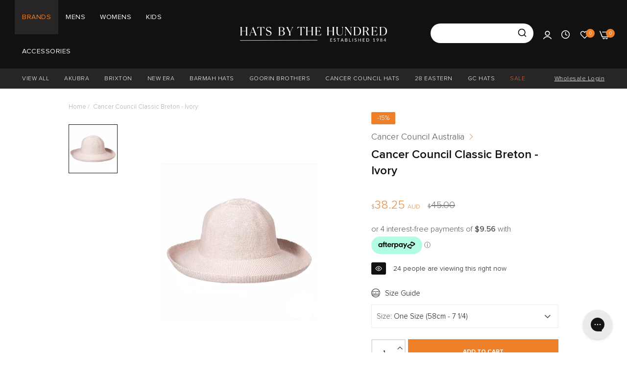

--- FILE ---
content_type: text/html; charset=utf-8
request_url: https://www.hatsbythe100.com.au/products/cancer-council-r35l-ivory-58cm
body_size: 97590
content:
<!doctype html>
<html
  class="no-js"
  lang="en"
>
  <head>
    <!-- Google tag (gtag.js) -->
    <script async src="https://www.googletagmanager.com/gtag/js?id=AW-919244523"></script>
    <script>
      window.dataLayer = window.dataLayer || [];
      function gtag() {
        dataLayer.push(arguments);
      }
      gtag('js', new Date());

      gtag('config', 'AW-919244523');
    </script>
 
<meta
      charset="utf-8"
    >
    <meta
      http-equiv="X-UA-Compatible"
      content="IE=edge"
    >
    <meta
      name="viewport"
      content="width=device-width,initial-scale=1"
    >
    <meta
      name="theme-color"
      content=""
    >
    <meta name="google-site-verification" content="QgsoGqOk9oyjTyuZkQMERLR9IOxx4ZFM6RUigk0ag9o">
    <link
      rel="canonical"
      href="https://www.hatsbythe100.com.au/products/cancer-council-r35l-ivory-58cm"
    >
    <link
      rel="preconnect"
      href="https://cdn.shopify.com"
      crossorigin
    ><link
        rel="icon"
        type="image/png"
        href="//www.hatsbythe100.com.au/cdn/shop/files/fedora.svg?crop=center&height=32&v=1680751728&width=32"
      ><title>
      Cancer Council - Classic Breton - Ivory

        &ndash; Hats By The Hundred</title>
    <meta
      name="description"
      content="Now Offering an Extensive Collection Of Cancer Council Hats! Shop our Extensive Range Online Now!"
    >
    

<meta property="og:site_name" content="Hats By The Hundred">
<meta property="og:url" content="https://www.hatsbythe100.com.au/products/cancer-council-r35l-ivory-58cm">
<meta property="og:title" content="Cancer Council - Classic Breton - Ivory">
<meta property="og:type" content="product">
<meta property="og:description" content="Now Offering an Extensive Collection Of Cancer Council Hats! Shop our Extensive Range Online Now!"><meta property="og:image" content="http://www.hatsbythe100.com.au/cdn/shop/products/breton_ivory.png?v=1681086100">
  <meta property="og:image:secure_url" content="https://www.hatsbythe100.com.au/cdn/shop/products/breton_ivory.png?v=1681086100">
  <meta property="og:image:width" content="625">
  <meta property="og:image:height" content="625"><meta property="og:price:amount" content="38.25">
  <meta property="og:price:currency" content="AUD"><meta name="twitter:card" content="summary_large_image">
<meta name="twitter:title" content="Cancer Council - Classic Breton - Ivory">
<meta name="twitter:description" content="Now Offering an Extensive Collection Of Cancer Council Hats! Shop our Extensive Range Online Now!">
    
      <script>window.performance && window.performance.mark && window.performance.mark('shopify.content_for_header.start');</script><meta name="google-site-verification" content="Pn75Q2MMekiDvYBJYldqbHxoEQOqklqjkBAw79LIAc0">
<meta id="shopify-digital-wallet" name="shopify-digital-wallet" content="/72582594847/digital_wallets/dialog">
<meta name="shopify-checkout-api-token" content="705cea130677e4abfe0318db79d4442c">
<meta id="in-context-paypal-metadata" data-shop-id="72582594847" data-venmo-supported="false" data-environment="production" data-locale="en_US" data-paypal-v4="true" data-currency="AUD">
<link rel="alternate" hreflang="x-default" href="https://www.hatsbythe100.com.au/products/cancer-council-r35l-ivory-58cm">
<link rel="alternate" hreflang="en-IE" href="https://www.hatsbythe100.com.au/en-ie/products/cancer-council-r35l-ivory-58cm">
<link rel="alternate" hreflang="en-AU" href="https://www.hatsbythe100.com.au/products/cancer-council-r35l-ivory-58cm">
<link rel="alternate" type="application/json+oembed" href="https://www.hatsbythe100.com.au/products/cancer-council-r35l-ivory-58cm.oembed">
<script async="async" src="/checkouts/internal/preloads.js?locale=en-AU"></script>
<link rel="preconnect" href="https://shop.app" crossorigin="anonymous">
<script async="async" src="https://shop.app/checkouts/internal/preloads.js?locale=en-AU&shop_id=72582594847" crossorigin="anonymous"></script>
<script id="apple-pay-shop-capabilities" type="application/json">{"shopId":72582594847,"countryCode":"AU","currencyCode":"AUD","merchantCapabilities":["supports3DS"],"merchantId":"gid:\/\/shopify\/Shop\/72582594847","merchantName":"Hats By The Hundred","requiredBillingContactFields":["postalAddress","email","phone"],"requiredShippingContactFields":["postalAddress","email","phone"],"shippingType":"shipping","supportedNetworks":["visa","masterCard","amex","jcb"],"total":{"type":"pending","label":"Hats By The Hundred","amount":"1.00"},"shopifyPaymentsEnabled":true,"supportsSubscriptions":true}</script>
<script id="shopify-features" type="application/json">{"accessToken":"705cea130677e4abfe0318db79d4442c","betas":["rich-media-storefront-analytics"],"domain":"www.hatsbythe100.com.au","predictiveSearch":true,"shopId":72582594847,"locale":"en"}</script>
<script>var Shopify = Shopify || {};
Shopify.shop = "hats-by-the-hunderd.myshopify.com";
Shopify.locale = "en";
Shopify.currency = {"active":"AUD","rate":"1.0"};
Shopify.country = "AU";
Shopify.theme = {"name":"Bry - Christmas ","id":179775897887,"schema_name":"Umino","schema_version":"1.0.7","theme_store_id":null,"role":"main"};
Shopify.theme.handle = "null";
Shopify.theme.style = {"id":null,"handle":null};
Shopify.cdnHost = "www.hatsbythe100.com.au/cdn";
Shopify.routes = Shopify.routes || {};
Shopify.routes.root = "/";</script>
<script type="module">!function(o){(o.Shopify=o.Shopify||{}).modules=!0}(window);</script>
<script>!function(o){function n(){var o=[];function n(){o.push(Array.prototype.slice.apply(arguments))}return n.q=o,n}var t=o.Shopify=o.Shopify||{};t.loadFeatures=n(),t.autoloadFeatures=n()}(window);</script>
<script>
  window.ShopifyPay = window.ShopifyPay || {};
  window.ShopifyPay.apiHost = "shop.app\/pay";
  window.ShopifyPay.redirectState = null;
</script>
<script id="shop-js-analytics" type="application/json">{"pageType":"product"}</script>
<script defer="defer" async type="module" src="//www.hatsbythe100.com.au/cdn/shopifycloud/shop-js/modules/v2/client.init-shop-cart-sync_BN7fPSNr.en.esm.js"></script>
<script defer="defer" async type="module" src="//www.hatsbythe100.com.au/cdn/shopifycloud/shop-js/modules/v2/chunk.common_Cbph3Kss.esm.js"></script>
<script defer="defer" async type="module" src="//www.hatsbythe100.com.au/cdn/shopifycloud/shop-js/modules/v2/chunk.modal_DKumMAJ1.esm.js"></script>
<script type="module">
  await import("//www.hatsbythe100.com.au/cdn/shopifycloud/shop-js/modules/v2/client.init-shop-cart-sync_BN7fPSNr.en.esm.js");
await import("//www.hatsbythe100.com.au/cdn/shopifycloud/shop-js/modules/v2/chunk.common_Cbph3Kss.esm.js");
await import("//www.hatsbythe100.com.au/cdn/shopifycloud/shop-js/modules/v2/chunk.modal_DKumMAJ1.esm.js");

  window.Shopify.SignInWithShop?.initShopCartSync?.({"fedCMEnabled":true,"windoidEnabled":true});

</script>
<script>
  window.Shopify = window.Shopify || {};
  if (!window.Shopify.featureAssets) window.Shopify.featureAssets = {};
  window.Shopify.featureAssets['shop-js'] = {"shop-cart-sync":["modules/v2/client.shop-cart-sync_CJVUk8Jm.en.esm.js","modules/v2/chunk.common_Cbph3Kss.esm.js","modules/v2/chunk.modal_DKumMAJ1.esm.js"],"init-fed-cm":["modules/v2/client.init-fed-cm_7Fvt41F4.en.esm.js","modules/v2/chunk.common_Cbph3Kss.esm.js","modules/v2/chunk.modal_DKumMAJ1.esm.js"],"init-shop-email-lookup-coordinator":["modules/v2/client.init-shop-email-lookup-coordinator_Cc088_bR.en.esm.js","modules/v2/chunk.common_Cbph3Kss.esm.js","modules/v2/chunk.modal_DKumMAJ1.esm.js"],"init-windoid":["modules/v2/client.init-windoid_hPopwJRj.en.esm.js","modules/v2/chunk.common_Cbph3Kss.esm.js","modules/v2/chunk.modal_DKumMAJ1.esm.js"],"shop-button":["modules/v2/client.shop-button_B0jaPSNF.en.esm.js","modules/v2/chunk.common_Cbph3Kss.esm.js","modules/v2/chunk.modal_DKumMAJ1.esm.js"],"shop-cash-offers":["modules/v2/client.shop-cash-offers_DPIskqss.en.esm.js","modules/v2/chunk.common_Cbph3Kss.esm.js","modules/v2/chunk.modal_DKumMAJ1.esm.js"],"shop-toast-manager":["modules/v2/client.shop-toast-manager_CK7RT69O.en.esm.js","modules/v2/chunk.common_Cbph3Kss.esm.js","modules/v2/chunk.modal_DKumMAJ1.esm.js"],"init-shop-cart-sync":["modules/v2/client.init-shop-cart-sync_BN7fPSNr.en.esm.js","modules/v2/chunk.common_Cbph3Kss.esm.js","modules/v2/chunk.modal_DKumMAJ1.esm.js"],"init-customer-accounts-sign-up":["modules/v2/client.init-customer-accounts-sign-up_CfPf4CXf.en.esm.js","modules/v2/client.shop-login-button_DeIztwXF.en.esm.js","modules/v2/chunk.common_Cbph3Kss.esm.js","modules/v2/chunk.modal_DKumMAJ1.esm.js"],"pay-button":["modules/v2/client.pay-button_CgIwFSYN.en.esm.js","modules/v2/chunk.common_Cbph3Kss.esm.js","modules/v2/chunk.modal_DKumMAJ1.esm.js"],"init-customer-accounts":["modules/v2/client.init-customer-accounts_DQ3x16JI.en.esm.js","modules/v2/client.shop-login-button_DeIztwXF.en.esm.js","modules/v2/chunk.common_Cbph3Kss.esm.js","modules/v2/chunk.modal_DKumMAJ1.esm.js"],"avatar":["modules/v2/client.avatar_BTnouDA3.en.esm.js"],"init-shop-for-new-customer-accounts":["modules/v2/client.init-shop-for-new-customer-accounts_CsZy_esa.en.esm.js","modules/v2/client.shop-login-button_DeIztwXF.en.esm.js","modules/v2/chunk.common_Cbph3Kss.esm.js","modules/v2/chunk.modal_DKumMAJ1.esm.js"],"shop-follow-button":["modules/v2/client.shop-follow-button_BRMJjgGd.en.esm.js","modules/v2/chunk.common_Cbph3Kss.esm.js","modules/v2/chunk.modal_DKumMAJ1.esm.js"],"checkout-modal":["modules/v2/client.checkout-modal_B9Drz_yf.en.esm.js","modules/v2/chunk.common_Cbph3Kss.esm.js","modules/v2/chunk.modal_DKumMAJ1.esm.js"],"shop-login-button":["modules/v2/client.shop-login-button_DeIztwXF.en.esm.js","modules/v2/chunk.common_Cbph3Kss.esm.js","modules/v2/chunk.modal_DKumMAJ1.esm.js"],"lead-capture":["modules/v2/client.lead-capture_DXYzFM3R.en.esm.js","modules/v2/chunk.common_Cbph3Kss.esm.js","modules/v2/chunk.modal_DKumMAJ1.esm.js"],"shop-login":["modules/v2/client.shop-login_CA5pJqmO.en.esm.js","modules/v2/chunk.common_Cbph3Kss.esm.js","modules/v2/chunk.modal_DKumMAJ1.esm.js"],"payment-terms":["modules/v2/client.payment-terms_BxzfvcZJ.en.esm.js","modules/v2/chunk.common_Cbph3Kss.esm.js","modules/v2/chunk.modal_DKumMAJ1.esm.js"]};
</script>
<script>(function() {
  var isLoaded = false;
  function asyncLoad() {
    if (isLoaded) return;
    isLoaded = true;
    var urls = ["\/\/cdn.shopify.com\/proxy\/b047142b802b2b0895ec9f0cbbaf19049ff5026cfe379d2fc5a4b0be6e0ae3e7\/storage.googleapis.com\/timesact-resources\/scripts\/timesactV3.js?shop=hats-by-the-hunderd.myshopify.com\u0026sp-cache-control=cHVibGljLCBtYXgtYWdlPTkwMA","https:\/\/static-us.afterpay.com\/shopify\/afterpay-attract\/afterpay-attract-widget.js?shop=hats-by-the-hunderd.myshopify.com","https:\/\/redirectify.app\/script_tags\/tracking.js?shop=hats-by-the-hunderd.myshopify.com","https:\/\/cdn.nfcube.com\/instafeed-56ac7822c5732f37fa90d1c312e314f4.js?shop=hats-by-the-hunderd.myshopify.com","https:\/\/widgets.automizely.com\/returns\/main.js?shop=hats-by-the-hunderd.myshopify.com","https:\/\/sprout-app.thegoodapi.com\/app\/assets\/js\/badges\/cart_badge_script?shop=hats-by-the-hunderd.myshopify.com","https:\/\/sprout-app.thegoodapi.com\/app\/badges\/product_script?shop=hats-by-the-hunderd.myshopify.com","https:\/\/sprout-app.thegoodapi.com\/app\/assets\/js\/badges\/tree_count_banner_script?shop=hats-by-the-hunderd.myshopify.com","https:\/\/config.gorgias.chat\/bundle-loader\/01JKD67E0S0FN4DWM95M71DKA5?source=shopify1click\u0026shop=hats-by-the-hunderd.myshopify.com","https:\/\/public.9gtb.com\/loader.js?g_cvt_id=459c4913-ed1b-459e-87c6-10fff08cde82\u0026shop=hats-by-the-hunderd.myshopify.com"];
    for (var i = 0; i < urls.length; i++) {
      var s = document.createElement('script');
      s.type = 'text/javascript';
      s.async = true;
      s.src = urls[i];
      var x = document.getElementsByTagName('script')[0];
      x.parentNode.insertBefore(s, x);
    }
  };
  if(window.attachEvent) {
    window.attachEvent('onload', asyncLoad);
  } else {
    window.addEventListener('load', asyncLoad, false);
  }
})();</script>
<script id="__st">var __st={"a":72582594847,"offset":36000,"reqid":"de16a543-a2d7-4901-b118-289e33ed9422-1769782432","pageurl":"www.hatsbythe100.com.au\/products\/cancer-council-r35l-ivory-58cm","u":"520fe773e716","p":"product","rtyp":"product","rid":8196279501087};</script>
<script>window.ShopifyPaypalV4VisibilityTracking = true;</script>
<script id="captcha-bootstrap">!function(){'use strict';const t='contact',e='account',n='new_comment',o=[[t,t],['blogs',n],['comments',n],[t,'customer']],c=[[e,'customer_login'],[e,'guest_login'],[e,'recover_customer_password'],[e,'create_customer']],r=t=>t.map((([t,e])=>`form[action*='/${t}']:not([data-nocaptcha='true']) input[name='form_type'][value='${e}']`)).join(','),a=t=>()=>t?[...document.querySelectorAll(t)].map((t=>t.form)):[];function s(){const t=[...o],e=r(t);return a(e)}const i='password',u='form_key',d=['recaptcha-v3-token','g-recaptcha-response','h-captcha-response',i],f=()=>{try{return window.sessionStorage}catch{return}},m='__shopify_v',_=t=>t.elements[u];function p(t,e,n=!1){try{const o=window.sessionStorage,c=JSON.parse(o.getItem(e)),{data:r}=function(t){const{data:e,action:n}=t;return t[m]||n?{data:e,action:n}:{data:t,action:n}}(c);for(const[e,n]of Object.entries(r))t.elements[e]&&(t.elements[e].value=n);n&&o.removeItem(e)}catch(o){console.error('form repopulation failed',{error:o})}}const l='form_type',E='cptcha';function T(t){t.dataset[E]=!0}const w=window,h=w.document,L='Shopify',v='ce_forms',y='captcha';let A=!1;((t,e)=>{const n=(g='f06e6c50-85a8-45c8-87d0-21a2b65856fe',I='https://cdn.shopify.com/shopifycloud/storefront-forms-hcaptcha/ce_storefront_forms_captcha_hcaptcha.v1.5.2.iife.js',D={infoText:'Protected by hCaptcha',privacyText:'Privacy',termsText:'Terms'},(t,e,n)=>{const o=w[L][v],c=o.bindForm;if(c)return c(t,g,e,D).then(n);var r;o.q.push([[t,g,e,D],n]),r=I,A||(h.body.append(Object.assign(h.createElement('script'),{id:'captcha-provider',async:!0,src:r})),A=!0)});var g,I,D;w[L]=w[L]||{},w[L][v]=w[L][v]||{},w[L][v].q=[],w[L][y]=w[L][y]||{},w[L][y].protect=function(t,e){n(t,void 0,e),T(t)},Object.freeze(w[L][y]),function(t,e,n,w,h,L){const[v,y,A,g]=function(t,e,n){const i=e?o:[],u=t?c:[],d=[...i,...u],f=r(d),m=r(i),_=r(d.filter((([t,e])=>n.includes(e))));return[a(f),a(m),a(_),s()]}(w,h,L),I=t=>{const e=t.target;return e instanceof HTMLFormElement?e:e&&e.form},D=t=>v().includes(t);t.addEventListener('submit',(t=>{const e=I(t);if(!e)return;const n=D(e)&&!e.dataset.hcaptchaBound&&!e.dataset.recaptchaBound,o=_(e),c=g().includes(e)&&(!o||!o.value);(n||c)&&t.preventDefault(),c&&!n&&(function(t){try{if(!f())return;!function(t){const e=f();if(!e)return;const n=_(t);if(!n)return;const o=n.value;o&&e.removeItem(o)}(t);const e=Array.from(Array(32),(()=>Math.random().toString(36)[2])).join('');!function(t,e){_(t)||t.append(Object.assign(document.createElement('input'),{type:'hidden',name:u})),t.elements[u].value=e}(t,e),function(t,e){const n=f();if(!n)return;const o=[...t.querySelectorAll(`input[type='${i}']`)].map((({name:t})=>t)),c=[...d,...o],r={};for(const[a,s]of new FormData(t).entries())c.includes(a)||(r[a]=s);n.setItem(e,JSON.stringify({[m]:1,action:t.action,data:r}))}(t,e)}catch(e){console.error('failed to persist form',e)}}(e),e.submit())}));const S=(t,e)=>{t&&!t.dataset[E]&&(n(t,e.some((e=>e===t))),T(t))};for(const o of['focusin','change'])t.addEventListener(o,(t=>{const e=I(t);D(e)&&S(e,y())}));const B=e.get('form_key'),M=e.get(l),P=B&&M;t.addEventListener('DOMContentLoaded',(()=>{const t=y();if(P)for(const e of t)e.elements[l].value===M&&p(e,B);[...new Set([...A(),...v().filter((t=>'true'===t.dataset.shopifyCaptcha))])].forEach((e=>S(e,t)))}))}(h,new URLSearchParams(w.location.search),n,t,e,['guest_login'])})(!0,!0)}();</script>
<script integrity="sha256-4kQ18oKyAcykRKYeNunJcIwy7WH5gtpwJnB7kiuLZ1E=" data-source-attribution="shopify.loadfeatures" defer="defer" src="//www.hatsbythe100.com.au/cdn/shopifycloud/storefront/assets/storefront/load_feature-a0a9edcb.js" crossorigin="anonymous"></script>
<script crossorigin="anonymous" defer="defer" src="//www.hatsbythe100.com.au/cdn/shopifycloud/storefront/assets/shopify_pay/storefront-65b4c6d7.js?v=20250812"></script>
<script data-source-attribution="shopify.dynamic_checkout.dynamic.init">var Shopify=Shopify||{};Shopify.PaymentButton=Shopify.PaymentButton||{isStorefrontPortableWallets:!0,init:function(){window.Shopify.PaymentButton.init=function(){};var t=document.createElement("script");t.src="https://www.hatsbythe100.com.au/cdn/shopifycloud/portable-wallets/latest/portable-wallets.en.js",t.type="module",document.head.appendChild(t)}};
</script>
<script data-source-attribution="shopify.dynamic_checkout.buyer_consent">
  function portableWalletsHideBuyerConsent(e){var t=document.getElementById("shopify-buyer-consent"),n=document.getElementById("shopify-subscription-policy-button");t&&n&&(t.classList.add("hidden"),t.setAttribute("aria-hidden","true"),n.removeEventListener("click",e))}function portableWalletsShowBuyerConsent(e){var t=document.getElementById("shopify-buyer-consent"),n=document.getElementById("shopify-subscription-policy-button");t&&n&&(t.classList.remove("hidden"),t.removeAttribute("aria-hidden"),n.addEventListener("click",e))}window.Shopify?.PaymentButton&&(window.Shopify.PaymentButton.hideBuyerConsent=portableWalletsHideBuyerConsent,window.Shopify.PaymentButton.showBuyerConsent=portableWalletsShowBuyerConsent);
</script>
<script data-source-attribution="shopify.dynamic_checkout.cart.bootstrap">document.addEventListener("DOMContentLoaded",(function(){function t(){return document.querySelector("shopify-accelerated-checkout-cart, shopify-accelerated-checkout")}if(t())Shopify.PaymentButton.init();else{new MutationObserver((function(e,n){t()&&(Shopify.PaymentButton.init(),n.disconnect())})).observe(document.body,{childList:!0,subtree:!0})}}));
</script>
<link id="shopify-accelerated-checkout-styles" rel="stylesheet" media="screen" href="https://www.hatsbythe100.com.au/cdn/shopifycloud/portable-wallets/latest/accelerated-checkout-backwards-compat.css" crossorigin="anonymous">
<style id="shopify-accelerated-checkout-cart">
        #shopify-buyer-consent {
  margin-top: 1em;
  display: inline-block;
  width: 100%;
}

#shopify-buyer-consent.hidden {
  display: none;
}

#shopify-subscription-policy-button {
  background: none;
  border: none;
  padding: 0;
  text-decoration: underline;
  font-size: inherit;
  cursor: pointer;
}

#shopify-subscription-policy-button::before {
  box-shadow: none;
}

      </style>

<script>window.performance && window.performance.mark && window.performance.mark('shopify.content_for_header.end');</script>
    
    <script>
      document.documentElement.className = document.documentElement.className.replace('no-js', 'js');
      if (Shopify.designMode) {
        document.documentElement.classList.add('shopify-design-mode');
      }

      // initialize header menu for homepage
      
      let menuClass = localStorage.getItem('menuItemclass');
        if (!menuClass) {
          localStorage.setItem('menuItemclass', 'brands');
        }
    </script>
    <script src="https://ajax.googleapis.com/ajax/libs/jquery/3.6.3/jquery.min.js" ></script><style data-shopify>@font-face {
  font-family: Karla;
  font-weight: 200;
  font-style: normal;
  font-display: swap;
  src: url("//www.hatsbythe100.com.au/cdn/fonts/karla/karla_n2.c01c6abcceb59c2dfbe53f16f2fa746054360e79.woff2") format("woff2"),
       url("//www.hatsbythe100.com.au/cdn/fonts/karla/karla_n2.1b2a0e8e4007556430943b5a277c57af80b4e6d6.woff") format("woff");
}
@font-face {
  font-family: Karla;
  font-weight: 200;
  font-style: italic;
  font-display: swap;
  src: url("//www.hatsbythe100.com.au/cdn/fonts/karla/karla_i2.2df0e69f75172f2576170400395ac5161446ac45.woff2") format("woff2"),
       url("//www.hatsbythe100.com.au/cdn/fonts/karla/karla_i2.872b630086c7b0965fb51da807badff857cce976.woff") format("woff");
}
@font-face {
  font-family: Karla;
  font-weight: 300;
  font-style: normal;
  font-display: swap;
  src: url("//www.hatsbythe100.com.au/cdn/fonts/karla/karla_n3.f7dc1a43fe7705188329bd9a5b672565b62caa55.woff2") format("woff2"),
       url("//www.hatsbythe100.com.au/cdn/fonts/karla/karla_n3.f54b0d52b91dc25f449929e75e47b6984ea8b078.woff") format("woff");
}
@font-face {
  font-family: Karla;
  font-weight: 300;
  font-style: italic;
  font-display: swap;
  src: url("//www.hatsbythe100.com.au/cdn/fonts/karla/karla_i3.e6f3de4068eda3cfc0633fdb7ecae5fb987de8a4.woff2") format("woff2"),
       url("//www.hatsbythe100.com.au/cdn/fonts/karla/karla_i3.e4d16c1e4fb04d8cdfe2612227dfa387b0e63dc1.woff") format("woff");
}
@font-face {
  font-family: Karla;
  font-weight: 400;
  font-style: normal;
  font-display: swap;
  src: url("//www.hatsbythe100.com.au/cdn/fonts/karla/karla_n4.40497e07df527e6a50e58fb17ef1950c72f3e32c.woff2") format("woff2"),
       url("//www.hatsbythe100.com.au/cdn/fonts/karla/karla_n4.e9f6f9de321061073c6bfe03c28976ba8ce6ee18.woff") format("woff");
}
@font-face {
  font-family: Karla;
  font-weight: 400;
  font-style: italic;
  font-display: swap;
  src: url("//www.hatsbythe100.com.au/cdn/fonts/karla/karla_i4.2086039c16bcc3a78a72a2f7b471e3c4a7f873a6.woff2") format("woff2"),
       url("//www.hatsbythe100.com.au/cdn/fonts/karla/karla_i4.7b9f59841a5960c16fa2a897a0716c8ebb183221.woff") format("woff");
}
@font-face {
  font-family: Karla;
  font-weight: 500;
  font-style: normal;
  font-display: swap;
  src: url("//www.hatsbythe100.com.au/cdn/fonts/karla/karla_n5.0f2c50ba88af8c39d2756f2fc9dfccf18f808828.woff2") format("woff2"),
       url("//www.hatsbythe100.com.au/cdn/fonts/karla/karla_n5.88d3e57f788ee4a41fa11fc99b9881ce077acdc2.woff") format("woff");
}
@font-face {
  font-family: Karla;
  font-weight: 500;
  font-style: italic;
  font-display: swap;
  src: url("//www.hatsbythe100.com.au/cdn/fonts/karla/karla_i5.69e240d3e2697b7653a56061e6c0bdd837d9a0d7.woff2") format("woff2"),
       url("//www.hatsbythe100.com.au/cdn/fonts/karla/karla_i5.d56a3f6d57505f4753ea6466cf86322680d9dfdf.woff") format("woff");
}
@font-face {
  font-family: Karla;
  font-weight: 600;
  font-style: normal;
  font-display: swap;
  src: url("//www.hatsbythe100.com.au/cdn/fonts/karla/karla_n6.11d2ca9baa9358585c001bdea96cf4efec1c541a.woff2") format("woff2"),
       url("//www.hatsbythe100.com.au/cdn/fonts/karla/karla_n6.f61bdbc760ad3ce235abbf92fc104026b8312806.woff") format("woff");
}
@font-face {
  font-family: Karla;
  font-weight: 600;
  font-style: italic;
  font-display: swap;
  src: url("//www.hatsbythe100.com.au/cdn/fonts/karla/karla_i6.a7635423ab3dadf279bd83cab7821e04a762f0d7.woff2") format("woff2"),
       url("//www.hatsbythe100.com.au/cdn/fonts/karla/karla_i6.93523748a53c3e2305eb638d2279e8634a22c25f.woff") format("woff");
}
@font-face {
  font-family: Karla;
  font-weight: 700;
  font-style: normal;
  font-display: swap;
  src: url("//www.hatsbythe100.com.au/cdn/fonts/karla/karla_n7.4358a847d4875593d69cfc3f8cc0b44c17b3ed03.woff2") format("woff2"),
       url("//www.hatsbythe100.com.au/cdn/fonts/karla/karla_n7.96e322f6d76ce794f25fa29e55d6997c3fb656b6.woff") format("woff");
}
@font-face {
  font-family: Karla;
  font-weight: 700;
  font-style: italic;
  font-display: swap;
  src: url("//www.hatsbythe100.com.au/cdn/fonts/karla/karla_i7.fe031cd65d6e02906286add4f6dda06afc2615f0.woff2") format("woff2"),
       url("//www.hatsbythe100.com.au/cdn/fonts/karla/karla_i7.816d4949fa7f7d79314595d7003eda5b44e959e3.woff") format("woff");
}
@font-face {
  font-family: Karla;
  font-weight: 800;
  font-style: normal;
  font-display: swap;
  src: url("//www.hatsbythe100.com.au/cdn/fonts/karla/karla_n8.b4b2fb2fd7c9e5cd3f943a09498004ad5459f5e6.woff2") format("woff2"),
       url("//www.hatsbythe100.com.au/cdn/fonts/karla/karla_n8.f6a57bef4fdcaa31fffd290e403b010f69897424.woff") format("woff");
}
@font-face {
  font-family: Karla;
  font-weight: 800;
  font-style: italic;
  font-display: swap;
  src: url("//www.hatsbythe100.com.au/cdn/fonts/karla/karla_i8.48ef00a1a874940756e410e5d0dd9d31e3959b32.woff2") format("woff2"),
       url("//www.hatsbythe100.com.au/cdn/fonts/karla/karla_i8.300f0ead367cc36c4f83cfb531f965b4b7ecbef1.woff") format("woff");
}
</style><style data-shopify>@font-face {
  font-family: "DM Sans";
  font-weight: 100;
  font-style: normal;
  font-display: swap;
  src: url("//www.hatsbythe100.com.au/cdn/fonts/dm_sans/dmsans_n1.580389dc4df7a79b9eaf149851cb60b3e1bb8dfc.woff2") format("woff2"),
       url("//www.hatsbythe100.com.au/cdn/fonts/dm_sans/dmsans_n1.504f53511fe3603bb04cdd33e5dc389e197c8fdf.woff") format("woff");
}
@font-face {
  font-family: "DM Sans";
  font-weight: 100;
  font-style: italic;
  font-display: swap;
  src: url("//www.hatsbythe100.com.au/cdn/fonts/dm_sans/dmsans_i1.59295eaf695d761f0e0016341f1491715251d53d.woff2") format("woff2"),
       url("//www.hatsbythe100.com.au/cdn/fonts/dm_sans/dmsans_i1.e6e1158895e2b68579484cbfdf1415a41a9f18ac.woff") format("woff");
}
@font-face {
  font-family: "DM Sans";
  font-weight: 200;
  font-style: normal;
  font-display: swap;
  src: url("//www.hatsbythe100.com.au/cdn/fonts/dm_sans/dmsans_n2.62da6f76f63c8a7e03653d4230d72820e9fc419f.woff2") format("woff2"),
       url("//www.hatsbythe100.com.au/cdn/fonts/dm_sans/dmsans_n2.2a86a7afa1597cb5b1eb57ace2371d15788a817a.woff") format("woff");
}
@font-face {
  font-family: "DM Sans";
  font-weight: 200;
  font-style: italic;
  font-display: swap;
  src: url("//www.hatsbythe100.com.au/cdn/fonts/dm_sans/dmsans_i2.7e3da4e8d5ee5c0747cf79aa905979100ec1d222.woff2") format("woff2"),
       url("//www.hatsbythe100.com.au/cdn/fonts/dm_sans/dmsans_i2.eeddf64845043b52672ee7f19bcf7938418676de.woff") format("woff");
}
@font-face {
  font-family: "DM Sans";
  font-weight: 300;
  font-style: normal;
  font-display: swap;
  src: url("//www.hatsbythe100.com.au/cdn/fonts/dm_sans/dmsans_n3.d218434bb518134511e5205d90c23cfb8a1b261b.woff2") format("woff2"),
       url("//www.hatsbythe100.com.au/cdn/fonts/dm_sans/dmsans_n3.0c324a11de656e0e3f656188ad5de9ff34f70c04.woff") format("woff");
}
@font-face {
  font-family: "DM Sans";
  font-weight: 300;
  font-style: italic;
  font-display: swap;
  src: url("//www.hatsbythe100.com.au/cdn/fonts/dm_sans/dmsans_i3.cf32206a8995abc7c8c1c761d4057a4728acd370.woff2") format("woff2"),
       url("//www.hatsbythe100.com.au/cdn/fonts/dm_sans/dmsans_i3.b485aa24a097d5067a26fc4100ad5d538e05ee39.woff") format("woff");
}
@font-face {
  font-family: "DM Sans";
  font-weight: 400;
  font-style: normal;
  font-display: swap;
  src: url("//www.hatsbythe100.com.au/cdn/fonts/dm_sans/dmsans_n4.ec80bd4dd7e1a334c969c265873491ae56018d72.woff2") format("woff2"),
       url("//www.hatsbythe100.com.au/cdn/fonts/dm_sans/dmsans_n4.87bdd914d8a61247b911147ae68e754d695c58a6.woff") format("woff");
}
@font-face {
  font-family: "DM Sans";
  font-weight: 400;
  font-style: italic;
  font-display: swap;
  src: url("//www.hatsbythe100.com.au/cdn/fonts/dm_sans/dmsans_i4.b8fe05e69ee95d5a53155c346957d8cbf5081c1a.woff2") format("woff2"),
       url("//www.hatsbythe100.com.au/cdn/fonts/dm_sans/dmsans_i4.403fe28ee2ea63e142575c0aa47684d65f8c23a0.woff") format("woff");
}
@font-face {
  font-family: "DM Sans";
  font-weight: 500;
  font-style: normal;
  font-display: swap;
  src: url("//www.hatsbythe100.com.au/cdn/fonts/dm_sans/dmsans_n5.8a0f1984c77eb7186ceb87c4da2173ff65eb012e.woff2") format("woff2"),
       url("//www.hatsbythe100.com.au/cdn/fonts/dm_sans/dmsans_n5.9ad2e755a89e15b3d6c53259daad5fc9609888e6.woff") format("woff");
}
@font-face {
  font-family: "DM Sans";
  font-weight: 500;
  font-style: italic;
  font-display: swap;
  src: url("//www.hatsbythe100.com.au/cdn/fonts/dm_sans/dmsans_i5.8654104650c013677e3def7db9b31bfbaa34e59a.woff2") format("woff2"),
       url("//www.hatsbythe100.com.au/cdn/fonts/dm_sans/dmsans_i5.a0dc844d8a75a4232f255fc600ad5a295572bed9.woff") format("woff");
}
@font-face {
  font-family: "DM Sans";
  font-weight: 600;
  font-style: normal;
  font-display: swap;
  src: url("//www.hatsbythe100.com.au/cdn/fonts/dm_sans/dmsans_n6.70a2453ea926d613c6a2f89af05180d14b3a7c96.woff2") format("woff2"),
       url("//www.hatsbythe100.com.au/cdn/fonts/dm_sans/dmsans_n6.355605667bef215872257574b57fc097044f7e20.woff") format("woff");
}
@font-face {
  font-family: "DM Sans";
  font-weight: 600;
  font-style: italic;
  font-display: swap;
  src: url("//www.hatsbythe100.com.au/cdn/fonts/dm_sans/dmsans_i6.b7d5b35c5f29523529e1bf4a3d0de71a44a277b6.woff2") format("woff2"),
       url("//www.hatsbythe100.com.au/cdn/fonts/dm_sans/dmsans_i6.9b760cc5bdd17b4de2c70249ba49bd707f27a31b.woff") format("woff");
}
@font-face {
  font-family: "DM Sans";
  font-weight: 700;
  font-style: normal;
  font-display: swap;
  src: url("//www.hatsbythe100.com.au/cdn/fonts/dm_sans/dmsans_n7.97e21d81502002291ea1de8aefb79170c6946ce5.woff2") format("woff2"),
       url("//www.hatsbythe100.com.au/cdn/fonts/dm_sans/dmsans_n7.af5c214f5116410ca1d53a2090665620e78e2e1b.woff") format("woff");
}
@font-face {
  font-family: "DM Sans";
  font-weight: 700;
  font-style: italic;
  font-display: swap;
  src: url("//www.hatsbythe100.com.au/cdn/fonts/dm_sans/dmsans_i7.52b57f7d7342eb7255084623d98ab83fd96e7f9b.woff2") format("woff2"),
       url("//www.hatsbythe100.com.au/cdn/fonts/dm_sans/dmsans_i7.d5e14ef18a1d4a8ce78a4187580b4eb1759c2eda.woff") format("woff");
}
@font-face {
  font-family: "DM Sans";
  font-weight: 800;
  font-style: normal;
  font-display: swap;
  src: url("//www.hatsbythe100.com.au/cdn/fonts/dm_sans/dmsans_n8.9f553196c0ff5b7974586d2d89b9e478d4bc5e82.woff2") format("woff2"),
       url("//www.hatsbythe100.com.au/cdn/fonts/dm_sans/dmsans_n8.ad7c872105784d933f0af62ff70a7c467eb80a37.woff") format("woff");
}
@font-face {
  font-family: "DM Sans";
  font-weight: 800;
  font-style: italic;
  font-display: swap;
  src: url("//www.hatsbythe100.com.au/cdn/fonts/dm_sans/dmsans_i8.e520c55e5c6370aea0a21d4bdb5c2b8ca13e9666.woff2") format("woff2"),
       url("//www.hatsbythe100.com.au/cdn/fonts/dm_sans/dmsans_i8.e30277b7a5c1a35a4d69e25f86922fdbef8e1fc5.woff") format("woff");
}
@font-face {
  font-family: "DM Sans";
  font-weight: 900;
  font-style: normal;
  font-display: swap;
  src: url("//www.hatsbythe100.com.au/cdn/fonts/dm_sans/dmsans_n9.b3041e685277b37dd1a0616e38b2ba54fad1c7be.woff2") format("woff2"),
       url("//www.hatsbythe100.com.au/cdn/fonts/dm_sans/dmsans_n9.cd8de346b19f88bf8e8101604a37f395c535056b.woff") format("woff");
}
@font-face {
  font-family: "DM Sans";
  font-weight: 900;
  font-style: italic;
  font-display: swap;
  src: url("//www.hatsbythe100.com.au/cdn/fonts/dm_sans/dmsans_i9.5ce25a41b9929fbb5516b9c2b8411cc4455a2cfe.woff2") format("woff2"),
       url("//www.hatsbythe100.com.au/cdn/fonts/dm_sans/dmsans_i9.7b336a6efe393aa0f9da87bcb24c35f5ca81b71f.woff") format("woff");
}
</style><style data-shopify>@font-face {
  font-family: Catamaran;
  font-weight: 600;
  font-style: normal;
  font-display: swap;
  src: url("//www.hatsbythe100.com.au/cdn/fonts/catamaran/catamaran_n6.bdda57c9945578c369f45060b24055bf0da96177.woff2") format("woff2"),
       url("//www.hatsbythe100.com.au/cdn/fonts/catamaran/catamaran_n6.2b199b32c7eea81327d1d09343cfcc3e69495c42.woff") format("woff");
}

</style><link rel="preload" as="font" href="//www.hatsbythe100.com.au/cdn/fonts/karla/karla_n4.40497e07df527e6a50e58fb17ef1950c72f3e32c.woff2" type="font/woff2" crossorigin><link rel="preload" as="font" href="//www.hatsbythe100.com.au/cdn/fonts/dm_sans/dmsans_n7.97e21d81502002291ea1de8aefb79170c6946ce5.woff2" type="font/woff2" crossorigin><link rel="preload" as="font" href="//www.hatsbythe100.com.au/cdn/fonts/catamaran/catamaran_n6.bdda57c9945578c369f45060b24055bf0da96177.woff2" type="font/woff2" crossorigin><style data-shopify>:root {
    --base-font-family : Karla, sans-serif;;
    --base-font-size : 15px;
    --base-color : #555555;
    --base-font-weight : 400;
    --base-body-bg-color : #ffffff;
    --border-color-base : #EBEBEB;

    --heading-font-family : "DM Sans", sans-serif;;
    --heading-font-weight : 500;
    --heading-letter-spacing : 0px;
    --heading-color : #111111;
    --font-h1: 30px;
    --font-h2: 24px;
    --font-h3: 20px;
    --font-h4: 16px;

    --navigation-font-family : Catamaran, sans-serif;;
    --navigation-font-size : 14px;
    --navigation-font-weight : 500;
    --navigation-letter-spacing : 0.5px;

    --primary-color: #ee802a;
    --color-link : #111111;
    --color-link-hover : #555;
    --page-title-size : 36px;

    --btn-font-size : 12px;
    --btn-font-weight : 500;
    --btn-letter-spacing : 0px;
    --btn-border-radius : 0px;

    --btn-primary-bg : #111111;
    --btn-primary-color : #ffffff;
    --btn-primary-color-hover : #ffffff;
    --btn-primary-bg-hover : #111111;

    --btn-secondary-color : #111111;
    --btn-secondary-border-color : #DEDEDE;
    --btn-secondary-bg : #ffffff;
    --btn-secondary-color-hover : #ffffff;
    --btn-secondary-bg-hover : #111111;

    --btn-link-color : #111111;
    --btn-link-color-hover : #555;

    --header-bg : #111111;
    --sticky-header-bg : #111111;
    --header-color : #ffffff;
    --header_border_color:  #ebebeb;
    --header-transparent-color : #111111;
    --menu-color : #ffffff;
    --submenu-bg : #ffffff;
    --submenu-color : #555;
    --submenu-hover-color : #111;

    --body-custom-width-container:100%;
    --bls-container-fluid-width: 1280px;

    --space_between_section: 40px;
    --bls__product-details-align: left;

  }.topbar a:not(:hover) strong{color: #fff;}:root{    --height-bar: 40.5px;    --height-header: 70px;}@media only screen and (min-width: 1025px) {  .dlg-box  .bls__menu-parent:not(.default_dropdown) .submenu, .verticalmenu-html .parent .submenu {    overflow-y: initial;    max-height: 100%;  }}
@media (min-width: 768px) {
    :root{
      --space_between_section: 50px;
    }
  }
  @media (min-width: 1200px) {
    :root{
      --space_between_section: 60px;
    }
  }
  
</style><link href="//www.hatsbythe100.com.au/cdn/shop/t/63/assets/critical.min.css?v=114476474054044891051765245970" rel="stylesheet" type="text/css" media="all" />
<link href="//www.hatsbythe100.com.au/cdn/shop/t/63/assets/bootstrap-grid.min.css?v=38608099117356142061765245963" rel="stylesheet" type="text/css" media="all" /><link href="//www.hatsbythe100.com.au/cdn/shop/t/63/assets/utilities.min.css?v=48477025936993657701765246003" rel="stylesheet" type="text/css" media="all" />
<link href="//www.hatsbythe100.com.au/cdn/shop/t/63/assets/vendor.min.css?v=72233775845726371721765246004" rel="stylesheet" type="text/css" media="all" />
<link href="//www.hatsbythe100.com.au/cdn/shop/t/63/assets/reset.min.css?v=31953496809352793401765245995" rel="stylesheet" type="text/css" media="all" />
<link href="//www.hatsbythe100.com.au/cdn/shop/t/63/assets/base.min.css?v=43398231573582365051765245959" rel="stylesheet" type="text/css" media="all" />

 
  <link href="//www.hatsbythe100.com.au/cdn/shop/t/63/assets/custom.css?v=43765225424154689131765245972" rel="stylesheet" type="text/css" media="all" />
<style type='text/css'>
    :root {--delivery-country-image-url:url("https://dc.codericp.com/delivery/code_f.png");}
    .icon-ad_f{background-image:var(--delivery-country-image-url);background-position:0 0;width:20px;height:12px}.icon-ae_f{background-image:var(--delivery-country-image-url);background-position:-21px 0;width:20px;height:12px}.icon-af_f{background-image:var(--delivery-country-image-url);background-position:0 -13px;width:20px;height:12px}.icon-ag_f{background-image:var(--delivery-country-image-url);background-position:-21px -13px;width:20px;height:12px}.icon-ai_f{background-image:var(--delivery-country-image-url);background-position:0 -26px;width:20px;height:12px}.icon-al_f{background-image:var(--delivery-country-image-url);background-position:-21px -26px;width:20px;height:12px}.icon-am_f{background-image:var(--delivery-country-image-url);background-position:-42px 0;width:20px;height:12px}.icon-ao_f{background-image:var(--delivery-country-image-url);background-position:-42px -13px;width:20px;height:12px}.icon-aq_f{background-image:var(--delivery-country-image-url);background-position:-42px -26px;width:20px;height:12px}.icon-ar_f{background-image:var(--delivery-country-image-url);background-position:0 -39px;width:20px;height:12px}.icon-as_f{background-image:var(--delivery-country-image-url);background-position:-21px -39px;width:20px;height:12px}.icon-at_f{background-image:var(--delivery-country-image-url);background-position:-42px -39px;width:20px;height:12px}.icon-au_f{background-image:var(--delivery-country-image-url);background-position:-63px 0;width:20px;height:12px}.icon-aw_f{background-image:var(--delivery-country-image-url);background-position:-63px -13px;width:20px;height:12px}.icon-ax_f{background-image:var(--delivery-country-image-url);background-position:-63px -26px;width:20px;height:12px}.icon-az_f{background-image:var(--delivery-country-image-url);background-position:-63px -39px;width:20px;height:12px}.icon-ba_f{background-image:var(--delivery-country-image-url);background-position:0 -52px;width:20px;height:12px}.icon-bb_f{background-image:var(--delivery-country-image-url);background-position:-21px -52px;width:20px;height:12px}.icon-bd_f{background-image:var(--delivery-country-image-url);background-position:-42px -52px;width:20px;height:12px}.icon-be_f{background-image:var(--delivery-country-image-url);background-position:-63px -52px;width:20px;height:12px}.icon-bf_f{background-image:var(--delivery-country-image-url);background-position:0 -65px;width:20px;height:12px}.icon-bg_f{background-image:var(--delivery-country-image-url);background-position:-21px -65px;width:20px;height:12px}.icon-bh_f{background-image:var(--delivery-country-image-url);background-position:-42px -65px;width:20px;height:12px}.icon-bi_f{background-image:var(--delivery-country-image-url);background-position:-63px -65px;width:20px;height:12px}.icon-bj_f{background-image:var(--delivery-country-image-url);background-position:-84px 0;width:20px;height:12px}.icon-bl_f{background-image:var(--delivery-country-image-url);background-position:-84px -13px;width:20px;height:12px}.icon-bm_f{background-image:var(--delivery-country-image-url);background-position:-84px -26px;width:20px;height:12px}.icon-bn_f{background-image:var(--delivery-country-image-url);background-position:-84px -39px;width:20px;height:12px}.icon-bo_f{background-image:var(--delivery-country-image-url);background-position:-84px -52px;width:20px;height:12px}.icon-bq_f{background-image:var(--delivery-country-image-url);background-position:-84px -65px;width:20px;height:12px}.icon-br_f{background-image:var(--delivery-country-image-url);background-position:0 -78px;width:20px;height:12px}.icon-bs_f{background-image:var(--delivery-country-image-url);background-position:-21px -78px;width:20px;height:12px}.icon-bt_f{background-image:var(--delivery-country-image-url);background-position:-42px -78px;width:20px;height:12px}.icon-bv_f{background-image:var(--delivery-country-image-url);background-position:-63px -78px;width:20px;height:12px}.icon-bw_f{background-image:var(--delivery-country-image-url);background-position:-84px -78px;width:20px;height:12px}.icon-by_f{background-image:var(--delivery-country-image-url);background-position:0 -91px;width:20px;height:12px}.icon-bz_f{background-image:var(--delivery-country-image-url);background-position:-21px -91px;width:20px;height:12px}.icon-ca_f{background-image:var(--delivery-country-image-url);background-position:-42px -91px;width:20px;height:12px}.icon-cc_f{background-image:var(--delivery-country-image-url);background-position:-63px -91px;width:20px;height:12px}.icon-cd_f{background-image:var(--delivery-country-image-url);background-position:-84px -91px;width:20px;height:12px}.icon-cf_f{background-image:var(--delivery-country-image-url);background-position:-105px 0;width:20px;height:12px}.icon-cg_f{background-image:var(--delivery-country-image-url);background-position:-105px -13px;width:20px;height:12px}.icon-ch_f{background-image:var(--delivery-country-image-url);background-position:-105px -26px;width:20px;height:12px}.icon-ci_f{background-image:var(--delivery-country-image-url);background-position:-105px -39px;width:20px;height:12px}.icon-ck_f{background-image:var(--delivery-country-image-url);background-position:-105px -52px;width:20px;height:12px}.icon-cl_f{background-image:var(--delivery-country-image-url);background-position:-105px -65px;width:20px;height:12px}.icon-cm_f{background-image:var(--delivery-country-image-url);background-position:-105px -78px;width:20px;height:12px}.icon-cn_f{background-image:var(--delivery-country-image-url);background-position:-105px -91px;width:20px;height:12px}.icon-co_f{background-image:var(--delivery-country-image-url);background-position:0 -104px;width:20px;height:12px}.icon-cr_f{background-image:var(--delivery-country-image-url);background-position:-21px -104px;width:20px;height:12px}.icon-cu_f{background-image:var(--delivery-country-image-url);background-position:-42px -104px;width:20px;height:12px}.icon-cv_f{background-image:var(--delivery-country-image-url);background-position:-63px -104px;width:20px;height:12px}.icon-cw_f{background-image:var(--delivery-country-image-url);background-position:-84px -104px;width:20px;height:12px}.icon-cx_f{background-image:var(--delivery-country-image-url);background-position:-105px -104px;width:20px;height:12px}.icon-cy_f{background-image:var(--delivery-country-image-url);background-position:-126px 0;width:20px;height:12px}.icon-cz_f{background-image:var(--delivery-country-image-url);background-position:-126px -13px;width:20px;height:12px}.icon-de_f{background-image:var(--delivery-country-image-url);background-position:-126px -26px;width:20px;height:12px}.icon-dj_f{background-image:var(--delivery-country-image-url);background-position:-126px -39px;width:20px;height:12px}.icon-dk_f{background-image:var(--delivery-country-image-url);background-position:-126px -52px;width:20px;height:12px}.icon-dm_f{background-image:var(--delivery-country-image-url);background-position:-126px -65px;width:20px;height:12px}.icon-do_f{background-image:var(--delivery-country-image-url);background-position:-126px -78px;width:20px;height:12px}.icon-dz_f{background-image:var(--delivery-country-image-url);background-position:-126px -91px;width:20px;height:12px}.icon-ec_f{background-image:var(--delivery-country-image-url);background-position:-126px -104px;width:20px;height:12px}.icon-ee_f{background-image:var(--delivery-country-image-url);background-position:0 -117px;width:20px;height:12px}.icon-eg_f{background-image:var(--delivery-country-image-url);background-position:-21px -117px;width:20px;height:12px}.icon-eh_f{background-image:var(--delivery-country-image-url);background-position:-42px -117px;width:20px;height:12px}.icon-er_f{background-image:var(--delivery-country-image-url);background-position:-63px -117px;width:20px;height:12px}.icon-es_f{background-image:var(--delivery-country-image-url);background-position:-84px -117px;width:20px;height:12px}.icon-et_f{background-image:var(--delivery-country-image-url);background-position:-105px -117px;width:20px;height:12px}.icon-fi_f{background-image:var(--delivery-country-image-url);background-position:-126px -117px;width:20px;height:12px}.icon-fj_f{background-image:var(--delivery-country-image-url);background-position:0 -130px;width:20px;height:12px}.icon-fk_f{background-image:var(--delivery-country-image-url);background-position:-21px -130px;width:20px;height:12px}.icon-fm_f{background-image:var(--delivery-country-image-url);background-position:-42px -130px;width:20px;height:12px}.icon-fo_f{background-image:var(--delivery-country-image-url);background-position:-63px -130px;width:20px;height:12px}.icon-fr_f{background-image:var(--delivery-country-image-url);background-position:-84px -130px;width:20px;height:12px}.icon-ga_f{background-image:var(--delivery-country-image-url);background-position:-105px -130px;width:20px;height:12px}.icon-gb_f{background-image:var(--delivery-country-image-url);background-position:-126px -130px;width:20px;height:12px}.icon-gd_f{background-image:var(--delivery-country-image-url);background-position:-147px 0;width:20px;height:12px}.icon-ge_f{background-image:var(--delivery-country-image-url);background-position:-147px -13px;width:20px;height:12px}.icon-gf_f{background-image:var(--delivery-country-image-url);background-position:-147px -26px;width:20px;height:12px}.icon-gg_f{background-image:var(--delivery-country-image-url);background-position:-147px -39px;width:20px;height:12px}.icon-gh_f{background-image:var(--delivery-country-image-url);background-position:-147px -52px;width:20px;height:12px}.icon-gi_f{background-image:var(--delivery-country-image-url);background-position:-147px -65px;width:20px;height:12px}.icon-gl_f{background-image:var(--delivery-country-image-url);background-position:-147px -78px;width:20px;height:12px}.icon-gm_f{background-image:var(--delivery-country-image-url);background-position:-147px -91px;width:20px;height:12px}.icon-gn_f{background-image:var(--delivery-country-image-url);background-position:-147px -104px;width:20px;height:12px}.icon-gp_f{background-image:var(--delivery-country-image-url);background-position:-147px -117px;width:20px;height:12px}.icon-gq_f{background-image:var(--delivery-country-image-url);background-position:-147px -130px;width:20px;height:12px}.icon-gr_f{background-image:var(--delivery-country-image-url);background-position:0 -143px;width:20px;height:12px}.icon-gs_f{background-image:var(--delivery-country-image-url);background-position:-21px -143px;width:20px;height:12px}.icon-gt_f{background-image:var(--delivery-country-image-url);background-position:-42px -143px;width:20px;height:12px}.icon-gu_f{background-image:var(--delivery-country-image-url);background-position:-63px -143px;width:20px;height:12px}.icon-gw_f{background-image:var(--delivery-country-image-url);background-position:-84px -143px;width:20px;height:12px}.icon-gy_f{background-image:var(--delivery-country-image-url);background-position:-105px -143px;width:20px;height:12px}.icon-hk_f{background-image:var(--delivery-country-image-url);background-position:-126px -143px;width:20px;height:12px}.icon-hm_f{background-image:var(--delivery-country-image-url);background-position:-147px -143px;width:20px;height:12px}.icon-hn_f{background-image:var(--delivery-country-image-url);background-position:-168px 0;width:20px;height:12px}.icon-hr_f{background-image:var(--delivery-country-image-url);background-position:-168px -13px;width:20px;height:12px}.icon-ht_f{background-image:var(--delivery-country-image-url);background-position:-168px -26px;width:20px;height:12px}.icon-hu_f{background-image:var(--delivery-country-image-url);background-position:-168px -39px;width:20px;height:12px}.icon-id_f{background-image:var(--delivery-country-image-url);background-position:-168px -52px;width:20px;height:12px}.icon-ie_f{background-image:var(--delivery-country-image-url);background-position:-168px -65px;width:20px;height:12px}.icon-il_f{background-image:var(--delivery-country-image-url);background-position:-168px -78px;width:20px;height:12px}.icon-im_f{background-image:var(--delivery-country-image-url);background-position:-168px -91px;width:20px;height:12px}.icon-in_f{background-image:var(--delivery-country-image-url);background-position:-168px -104px;width:20px;height:12px}.icon-io_f{background-image:var(--delivery-country-image-url);background-position:-168px -117px;width:20px;height:12px}.icon-iq_f{background-image:var(--delivery-country-image-url);background-position:-168px -130px;width:20px;height:12px}.icon-ir_f{background-image:var(--delivery-country-image-url);background-position:-168px -143px;width:20px;height:12px}.icon-is_f{background-image:var(--delivery-country-image-url);background-position:0 -156px;width:20px;height:12px}.icon-it_f{background-image:var(--delivery-country-image-url);background-position:-21px -156px;width:20px;height:12px}.icon-je_f{background-image:var(--delivery-country-image-url);background-position:-42px -156px;width:20px;height:12px}.icon-jm_f{background-image:var(--delivery-country-image-url);background-position:-63px -156px;width:20px;height:12px}.icon-jo_f{background-image:var(--delivery-country-image-url);background-position:-84px -156px;width:20px;height:12px}.icon-jp_f{background-image:var(--delivery-country-image-url);background-position:-105px -156px;width:20px;height:12px}.icon-ke_f{background-image:var(--delivery-country-image-url);background-position:-126px -156px;width:20px;height:12px}.icon-kg_f{background-image:var(--delivery-country-image-url);background-position:-147px -156px;width:20px;height:12px}.icon-kh_f{background-image:var(--delivery-country-image-url);background-position:-168px -156px;width:20px;height:12px}.icon-ki_f{background-image:var(--delivery-country-image-url);background-position:0 -169px;width:20px;height:12px}.icon-km_f{background-image:var(--delivery-country-image-url);background-position:-21px -169px;width:20px;height:12px}.icon-kn_f{background-image:var(--delivery-country-image-url);background-position:-42px -169px;width:20px;height:12px}.icon-kp_f{background-image:var(--delivery-country-image-url);background-position:-63px -169px;width:20px;height:12px}.icon-kr_f{background-image:var(--delivery-country-image-url);background-position:-84px -169px;width:20px;height:12px}.icon-kw_f{background-image:var(--delivery-country-image-url);background-position:-105px -169px;width:20px;height:12px}.icon-ky_f{background-image:var(--delivery-country-image-url);background-position:-126px -169px;width:20px;height:12px}.icon-kz_f{background-image:var(--delivery-country-image-url);background-position:-147px -169px;width:20px;height:12px}.icon-la_f{background-image:var(--delivery-country-image-url);background-position:-168px -169px;width:20px;height:12px}.icon-lb_f{background-image:var(--delivery-country-image-url);background-position:-189px 0;width:20px;height:12px}.icon-lc_f{background-image:var(--delivery-country-image-url);background-position:-189px -13px;width:20px;height:12px}.icon-li_f{background-image:var(--delivery-country-image-url);background-position:-189px -26px;width:20px;height:12px}.icon-lk_f{background-image:var(--delivery-country-image-url);background-position:-189px -39px;width:20px;height:12px}.icon-lr_f{background-image:var(--delivery-country-image-url);background-position:-189px -52px;width:20px;height:12px}.icon-ls_f{background-image:var(--delivery-country-image-url);background-position:-189px -65px;width:20px;height:12px}.icon-lt_f{background-image:var(--delivery-country-image-url);background-position:-189px -78px;width:20px;height:12px}.icon-lu_f{background-image:var(--delivery-country-image-url);background-position:-189px -91px;width:20px;height:12px}.icon-lv_f{background-image:var(--delivery-country-image-url);background-position:-189px -104px;width:20px;height:12px}.icon-ly_f{background-image:var(--delivery-country-image-url);background-position:-189px -117px;width:20px;height:12px}.icon-ma_f{background-image:var(--delivery-country-image-url);background-position:-189px -130px;width:20px;height:12px}.icon-mc_f{background-image:var(--delivery-country-image-url);background-position:-189px -143px;width:20px;height:12px}.icon-md_f{background-image:var(--delivery-country-image-url);background-position:-189px -156px;width:20px;height:12px}.icon-me_f{background-image:var(--delivery-country-image-url);background-position:-189px -169px;width:20px;height:12px}.icon-mf_f{background-image:var(--delivery-country-image-url);background-position:0 -182px;width:20px;height:12px}.icon-mg_f{background-image:var(--delivery-country-image-url);background-position:-21px -182px;width:20px;height:12px}.icon-mh_f{background-image:var(--delivery-country-image-url);background-position:-42px -182px;width:20px;height:12px}.icon-mk_f{background-image:var(--delivery-country-image-url);background-position:-63px -182px;width:20px;height:12px}.icon-ml_f{background-image:var(--delivery-country-image-url);background-position:-84px -182px;width:20px;height:12px}.icon-mm_f{background-image:var(--delivery-country-image-url);background-position:-105px -182px;width:20px;height:12px}.icon-mn_f{background-image:var(--delivery-country-image-url);background-position:-126px -182px;width:20px;height:12px}.icon-mo_f{background-image:var(--delivery-country-image-url);background-position:-147px -182px;width:20px;height:12px}.icon-mp_f{background-image:var(--delivery-country-image-url);background-position:-168px -182px;width:20px;height:12px}.icon-mq_f{background-image:var(--delivery-country-image-url);background-position:-189px -182px;width:20px;height:12px}.icon-mr_f{background-image:var(--delivery-country-image-url);background-position:0 -195px;width:20px;height:12px}.icon-ms_f{background-image:var(--delivery-country-image-url);background-position:-21px -195px;width:20px;height:12px}.icon-mt_f{background-image:var(--delivery-country-image-url);background-position:-42px -195px;width:20px;height:12px}.icon-mu_f{background-image:var(--delivery-country-image-url);background-position:-63px -195px;width:20px;height:12px}.icon-mv_f{background-image:var(--delivery-country-image-url);background-position:-84px -195px;width:20px;height:12px}.icon-mw_f{background-image:var(--delivery-country-image-url);background-position:-105px -195px;width:20px;height:12px}.icon-mx_f{background-image:var(--delivery-country-image-url);background-position:-126px -195px;width:20px;height:12px}.icon-my_f{background-image:var(--delivery-country-image-url);background-position:-147px -195px;width:20px;height:12px}.icon-mz_f{background-image:var(--delivery-country-image-url);background-position:-168px -195px;width:20px;height:12px}.icon-na_f{background-image:var(--delivery-country-image-url);background-position:-189px -195px;width:20px;height:12px}.icon-nc_f{background-image:var(--delivery-country-image-url);background-position:-210px 0;width:20px;height:12px}.icon-ne_f{background-image:var(--delivery-country-image-url);background-position:-210px -13px;width:20px;height:12px}.icon-nf_f{background-image:var(--delivery-country-image-url);background-position:-210px -26px;width:20px;height:12px}.icon-ng_f{background-image:var(--delivery-country-image-url);background-position:-210px -39px;width:20px;height:12px}.icon-ni_f{background-image:var(--delivery-country-image-url);background-position:-210px -52px;width:20px;height:12px}.icon-nl_f{background-image:var(--delivery-country-image-url);background-position:-210px -65px;width:20px;height:12px}.icon-no_f{background-image:var(--delivery-country-image-url);background-position:-210px -78px;width:20px;height:12px}.icon-np_f{background-image:var(--delivery-country-image-url);background-position:-210px -91px;width:20px;height:12px}.icon-nr_f{background-image:var(--delivery-country-image-url);background-position:-210px -104px;width:20px;height:12px}.icon-nu_f{background-image:var(--delivery-country-image-url);background-position:-210px -117px;width:20px;height:12px}.icon-nz_f{background-image:var(--delivery-country-image-url);background-position:-210px -130px;width:20px;height:12px}.icon-om_f{background-image:var(--delivery-country-image-url);background-position:-210px -143px;width:20px;height:12px}.icon-pa_f{background-image:var(--delivery-country-image-url);background-position:-210px -156px;width:20px;height:12px}.icon-pe_f{background-image:var(--delivery-country-image-url);background-position:-210px -169px;width:20px;height:12px}.icon-pf_f{background-image:var(--delivery-country-image-url);background-position:-210px -182px;width:20px;height:12px}.icon-pg_f{background-image:var(--delivery-country-image-url);background-position:-210px -195px;width:20px;height:12px}.icon-ph_f{background-image:var(--delivery-country-image-url);background-position:0 -208px;width:20px;height:12px}.icon-pk_f{background-image:var(--delivery-country-image-url);background-position:-21px -208px;width:20px;height:12px}.icon-pl_f{background-image:var(--delivery-country-image-url);background-position:-42px -208px;width:20px;height:12px}.icon-pm_f{background-image:var(--delivery-country-image-url);background-position:-63px -208px;width:20px;height:12px}.icon-pn_f{background-image:var(--delivery-country-image-url);background-position:-84px -208px;width:20px;height:12px}.icon-pr_f{background-image:var(--delivery-country-image-url);background-position:-105px -208px;width:20px;height:12px}.icon-ps_f{background-image:var(--delivery-country-image-url);background-position:-126px -208px;width:20px;height:12px}.icon-pt_f{background-image:var(--delivery-country-image-url);background-position:-147px -208px;width:20px;height:12px}.icon-pw_f{background-image:var(--delivery-country-image-url);background-position:-168px -208px;width:20px;height:12px}.icon-py_f{background-image:var(--delivery-country-image-url);background-position:-189px -208px;width:20px;height:12px}.icon-qa_f{background-image:var(--delivery-country-image-url);background-position:-210px -208px;width:20px;height:12px}.icon-re_f{background-image:var(--delivery-country-image-url);background-position:-231px 0;width:20px;height:12px}.icon-ro_f{background-image:var(--delivery-country-image-url);background-position:-231px -13px;width:20px;height:12px}.icon-rs_f{background-image:var(--delivery-country-image-url);background-position:-231px -26px;width:20px;height:12px}.icon-ru_f{background-image:var(--delivery-country-image-url);background-position:-231px -39px;width:20px;height:12px}.icon-rw_f{background-image:var(--delivery-country-image-url);background-position:-231px -52px;width:20px;height:12px}.icon-sa_f{background-image:var(--delivery-country-image-url);background-position:-231px -65px;width:20px;height:12px}.icon-sb_f{background-image:var(--delivery-country-image-url);background-position:-231px -78px;width:20px;height:12px}.icon-sc_f{background-image:var(--delivery-country-image-url);background-position:-231px -91px;width:20px;height:12px}.icon-sd_f{background-image:var(--delivery-country-image-url);background-position:-231px -104px;width:20px;height:12px}.icon-se_f{background-image:var(--delivery-country-image-url);background-position:-231px -117px;width:20px;height:12px}.icon-sg_f{background-image:var(--delivery-country-image-url);background-position:-231px -130px;width:20px;height:12px}.icon-sh_f{background-image:var(--delivery-country-image-url);background-position:-231px -143px;width:20px;height:12px}.icon-si_f{background-image:var(--delivery-country-image-url);background-position:-231px -156px;width:20px;height:12px}.icon-sj_f{background-image:var(--delivery-country-image-url);background-position:-231px -169px;width:20px;height:12px}.icon-sk_f{background-image:var(--delivery-country-image-url);background-position:-231px -182px;width:20px;height:12px}.icon-sl_f{background-image:var(--delivery-country-image-url);background-position:-231px -195px;width:20px;height:12px}.icon-sm_f{background-image:var(--delivery-country-image-url);background-position:-231px -208px;width:20px;height:12px}.icon-sn_f{background-image:var(--delivery-country-image-url);background-position:0 -221px;width:20px;height:12px}.icon-so_f{background-image:var(--delivery-country-image-url);background-position:-21px -221px;width:20px;height:12px}.icon-sr_f{background-image:var(--delivery-country-image-url);background-position:-42px -221px;width:20px;height:12px}.icon-ss_f{background-image:var(--delivery-country-image-url);background-position:-63px -221px;width:20px;height:12px}.icon-st_f{background-image:var(--delivery-country-image-url);background-position:-84px -221px;width:20px;height:12px}.icon-sv_f{background-image:var(--delivery-country-image-url);background-position:-105px -221px;width:20px;height:12px}.icon-sx_f{background-image:var(--delivery-country-image-url);background-position:-126px -221px;width:20px;height:12px}.icon-sy_f{background-image:var(--delivery-country-image-url);background-position:-147px -221px;width:20px;height:12px}.icon-sz_f{background-image:var(--delivery-country-image-url);background-position:-168px -221px;width:20px;height:12px}.icon-tc_f{background-image:var(--delivery-country-image-url);background-position:-189px -221px;width:20px;height:12px}.icon-td_f{background-image:var(--delivery-country-image-url);background-position:-210px -221px;width:20px;height:12px}.icon-tf_f{background-image:var(--delivery-country-image-url);background-position:-231px -221px;width:20px;height:12px}.icon-tg_f{background-image:var(--delivery-country-image-url);background-position:0 -234px;width:20px;height:12px}.icon-th_f{background-image:var(--delivery-country-image-url);background-position:-21px -234px;width:20px;height:12px}.icon-tj_f{background-image:var(--delivery-country-image-url);background-position:-42px -234px;width:20px;height:12px}.icon-tk_f{background-image:var(--delivery-country-image-url);background-position:-63px -234px;width:20px;height:12px}.icon-tl_f{background-image:var(--delivery-country-image-url);background-position:-84px -234px;width:20px;height:12px}.icon-tm_f{background-image:var(--delivery-country-image-url);background-position:-105px -234px;width:20px;height:12px}.icon-tn_f{background-image:var(--delivery-country-image-url);background-position:-126px -234px;width:20px;height:12px}.icon-to_f{background-image:var(--delivery-country-image-url);background-position:-147px -234px;width:20px;height:12px}.icon-tr_f{background-image:var(--delivery-country-image-url);background-position:-168px -234px;width:20px;height:12px}.icon-tt_f{background-image:var(--delivery-country-image-url);background-position:-189px -234px;width:20px;height:12px}.icon-tv_f{background-image:var(--delivery-country-image-url);background-position:-210px -234px;width:20px;height:12px}.icon-tw_f{background-image:var(--delivery-country-image-url);background-position:-231px -234px;width:20px;height:12px}.icon-tz_f{background-image:var(--delivery-country-image-url);background-position:-252px 0;width:20px;height:12px}.icon-ua_f{background-image:var(--delivery-country-image-url);background-position:-252px -13px;width:20px;height:12px}.icon-ug_f{background-image:var(--delivery-country-image-url);background-position:-252px -26px;width:20px;height:12px}.icon-um_f{background-image:var(--delivery-country-image-url);background-position:-252px -39px;width:20px;height:12px}.icon-us_f{background-image:var(--delivery-country-image-url);background-position:-252px -52px;width:20px;height:12px}.icon-uy_f{background-image:var(--delivery-country-image-url);background-position:-252px -65px;width:20px;height:12px}.icon-uz_f{background-image:var(--delivery-country-image-url);background-position:-252px -78px;width:20px;height:12px}.icon-va_f{background-image:var(--delivery-country-image-url);background-position:-252px -91px;width:20px;height:12px}.icon-vc_f{background-image:var(--delivery-country-image-url);background-position:-252px -104px;width:20px;height:12px}.icon-ve_f{background-image:var(--delivery-country-image-url);background-position:-252px -117px;width:20px;height:12px}.icon-vg_f{background-image:var(--delivery-country-image-url);background-position:-252px -130px;width:20px;height:12px}.icon-vi_f{background-image:var(--delivery-country-image-url);background-position:-252px -143px;width:20px;height:12px}.icon-vn_f{background-image:var(--delivery-country-image-url);background-position:-252px -156px;width:20px;height:12px}.icon-vu_f{background-image:var(--delivery-country-image-url);background-position:-252px -169px;width:20px;height:12px}.icon-wf_f{background-image:var(--delivery-country-image-url);background-position:-252px -182px;width:20px;height:12px}.icon-ws_f{background-image:var(--delivery-country-image-url);background-position:-252px -195px;width:20px;height:12px}.icon-xk_f{background-image:var(--delivery-country-image-url);background-position:-252px -208px;width:20px;height:12px}.icon-ye_f{background-image:var(--delivery-country-image-url);background-position:-252px -221px;width:20px;height:12px}.icon-yt_f{background-image:var(--delivery-country-image-url);background-position:-252px -234px;width:20px;height:12px}.icon-za_f{background-image:var(--delivery-country-image-url);background-position:0 -247px;width:20px;height:12px}.icon-zm_f{background-image:var(--delivery-country-image-url);background-position:-21px -247px;width:20px;height:12px}.icon-zw_f{background-image:var(--delivery-country-image-url);background-position:-42px -247px;width:20px;height:12px}
</style>
<script>
    window.deliveryCommon = window.deliveryCommon || {};
    window.deliveryCommon.setting = {};
    Object.assign(window.deliveryCommon.setting, {
        "shop_currency_code__ed": 'AUD' || 'USD',
        "shop_locale_code__ed": 'en' || 'en',
        "shop_domain__ed":  'hats-by-the-hunderd.myshopify.com',
        "product_available__ed": 'true',
    });
    window.deliveryED = window.deliveryED || {};
    window.deliveryED.setting = {};
    Object.assign(window.deliveryED.setting, {
        "delivery__app_setting": null,
        "delivery__pro_setting": null,
        "delivery__cate_setting": null
    });
</script>

    <script>
    
    
    
    
    var gsf_conversion_data = {page_type : 'product', event : 'view_item', data : {product_data : [{variant_id : 49169149788447, product_id : 8196279501087, name : "Cancer Council Classic Breton - Ivory", price : "38.25", currency : "AUD", sku : "CC-R35L-IVO-58", brand : "Cancer Council Australia", variant : "One Size (58cm - 7 1/4)", category : "", quantity : "3" }], total_price : "38.25", shop_currency : "AUD"}};
    
</script>

    <!-- Algolia head -->
    <script>
  if (typeof window.algoliaShopify === 'undefined') {
    window.algoliaShopify = {};
    
      window.algoliaShopify.config = {"app_id":"M3QHOQKOLR","search_api_key":"ce2b8bf3b414acc242e8fe99db5656b4","index_prefix":"shopify_","index_products":true,"index_collections":true,"index_articles":false,"index_pages":true,"autocomplete_see_all":false,"colors":{"main":"#000","secondary":"#707070","muted":"#736fb2","highlight":"#000"},"autocomplete_enabled":true,"autocomplete_debug":false,"input_selector":"form[action=\"\/search\"]","products_autocomplete_hits_per_page":6,"collections_autocomplete_hits_per_page":4,"articles_autocomplete_hits_per_page":2,"pages_autocomplete_hits_per_page":2,"instant_search_enabled":false,"instant_search_enabled_on_collection":false,"results_selector":"#MainContent","products_full_results_hits_per_page":12,"collections_full_results_hits_per_page":10,"show_products":true,"analytics_enabled":true,"usertoken_with_cookies":"disabled","collection_id_indexing":true,"collection_id_query_rules":false,"collection_search_feature_enabled":false,"collection_css_selector":"#MainContent","stock_policy":"continue","billed_by_shopify":false,"billing_paused_at":null,"billing_paused_reason":null,"autocomplete_query_suggestions":false,"query_suggestions_index_name":"shopify_products_query_suggestions","suggestions_autocomplete_hits_per_page":3,"locations_inventory_enabled":false,"markets_indexing_enabled":false,"markets_mapping":[],"markets_available":[],"markets_webhooks":{"product_incremental_sync":"","product_feeds":[]},"dynamic_selector":false,"store_currency":"AUD","restart_index_enabled":false,"app_block_analytics_disabled":false,"stream_translate_option_names_enabled":false,"app_block_translated_option_names_enabled":false,"default_facet_param_limit":10,"app_blocks_dynamic_widgets_beta_enabled":false,"app_block_inv_avail_replace_can_order":false,"app_block_version":"92521fc3cb"};
    
    
      window.algoliaShopify.config.sort_orders = [{"key":"recently_ordered_count","title":"Popularity","desc":{"active":true,"title":"Most popular"}},{"key":"price","title":"Price","asc":{"active":false,"title":"Cheapest first"}},{"key":"price_ratio","title":"Price ratio","asc":{"active":false,"title":"Highest discount first"}},{"key":"published_at","title":"Publication date","desc":{"active":false,"title":"Newest first"}},{"key":"published_at","title":"Publication date","asc":{"active":false,"title":"Oldest first"}},{"key":"vendor","title":"Vendor","desc":{"active":false,"title":"Vendor Z-A"}},{"key":"vendor","title":"Vendor","asc":{"active":false,"title":"Vendor"}},{"key":"inventory_quantity","title":"Inventory quantity","desc":{"active":false,"title":"Most available"}},{"key":"grams","title":"Weight","desc":{"active":false,"title":"Heaviest first"}},{"key":"grams","title":"Weight","asc":{"active":false,"title":"Lightest first"}},{"key":"title","title":"Name","desc":{"active":false,"title":"Name Z-A"}},{"key":"price","title":"Price","desc":{"active":false,"title":"Most expensive first"}},{"key":"title","title":"Name","asc":{"active":false,"title":"Name"}}];
    
    
      window.algoliaShopify.config.facets = [{"name":"price","title":"Price","enabled":true,"type":"slider","available_types":["slider"]},{"name":"price_range","title":"Price range","enabled":true,"type":"disjunctive","available_types":["disjunctive"]},{"name":"vendor","title":"Vendor","enabled":true,"type":"conjunctive","available_types":["menu","conjunctive","disjunctive"]},{"name":"product_type","title":"Type","enabled":true,"type":"conjunctive","available_types":["menu","conjunctive","disjunctive"]},{"name":"tags","title":"Tags","enabled":true,"type":"conjunctive","available_types":["menu","conjunctive","disjunctive"]}];
    
    
      window.algoliaShopify.config.collection_sort_orders = null
     
    
    
      window.algoliaShopify.config.collection_facets = null
    
  }
</script>


    <script type="text/template" id="template_algolia_money_format">
      ${{amount}}

    </script>
    <script type="text/template" id="template_algolia_multicurrency_default_format">
      AUD:${{amount}}
    </script>
    <script type="text/template" id="template_algolia_current_collection_id">
      {
    "currentCollectionID": 
}

    </script>
    <script type="text/template" id="template_algolia_autocomplete.css">
      /* ----------------
1.  CSS Variables
2.  Dark Mode
3.  Autocomplete
4.  Panel
5.  Sources
6.  Hit Layout
7.  Panel Header
8.  Panel Footer
9.  Detached Mode
10. Gradients
11. Utilities
12. Multi column layout
----------------

Note:
This theme reflects the markup structure of autocomplete with SCSS indentation.
We use the SASS `@at-root` function to keep specificity low.

----------------
1. CSS Variables
---------------- */

:root {
  /* Input */
  --aa-search-input-height: 38px;
  --aa-input-icon-size: 20px;

  /* Size and spacing */
  --aa-base-unit: 16;
  --aa-spacing-factor: 1;
  --aa-spacing: calc(var(--aa-base-unit) * var(--aa-spacing-factor) * 1px);
  --aa-spacing-half: calc(var(--aa-spacing) / 2);
  --aa-panel-max-height: 650px;

  /* Z-index */
  --aa-base-z-index: 9999;

  /* Font */
  --aa-font-size: calc(var(--aa-base-unit) * 1px);
  --aa-font-family: inherit;
  --aa-font-weight-medium: 500;
  --aa-font-weight-semibold: 600;
  --aa-font-weight-bold: 700;

  /* Icons */
  --aa-icon-size: 20px;
  --aa-icon-stroke-width: 1.6;
  --aa-icon-color-rgb: 119, 119, 163;
  --aa-icon-color-alpha: 1;
  --aa-action-icon-size: 20px;

  /* Text colors */
  --aa-text-color-rgb: 38, 38, 39;
  --aa-text-color-alpha: 1;
  --aa-primary-color-rgb: 62, 52, 211;
  --aa-primary-color-alpha: 0.2;
  --aa-muted-color-rgb: 128, 126, 163;
  --aa-muted-color-alpha: 0.6;
  --aa-highlight-color-rgb: 62, 52, 211;

  /* Border colors */
  --aa-panel-border-color-rgb: 128, 126, 163;
  --aa-panel-border-color-alpha: 0.3;
  --aa-input-border-color-rgb: 255,255,255;
  --aa-input-border-color-alpha: 0.8;

  /* Background colors */
  --aa-background-color-rgb: 255, 255, 255;
  --aa-background-color-alpha: 1;
  --aa-input-background-color-rgb: 255, 255, 255;
  --aa-input-background-color-alpha: 1;
  --aa-selected-color-rgb: 179, 173, 214;
  --aa-selected-color-alpha: 0.205;
  --aa-description-highlight-background-color-rgb: 245, 223, 77;
  --aa-description-highlight-background-color-alpha: 0.5;

  /* Detached mode */
  --aa-detached-media-query: (
  max-width: 680px);
  --aa-detached-modal-media-query: (
  min-width: 680px);
  --aa-detached-modal-max-width: 680px;
  --aa-detached-modal-max-height: 500px;
  --aa-overlay-color-rgb: 115, 114, 129;
  --aa-overlay-color-alpha: 0.4;

  /* Shadows */
  --aa-panel-shadow: 0 0 0 1px rgba(35, 38, 59, 0.1),
  0 6px 16px -4px rgba(35, 38, 59, 0.15);

  /* Scrollbar */
  --aa-scrollbar-width: 13px;
  --aa-scrollbar-track-background-color-rgb: 234, 234, 234;
  --aa-scrollbar-track-background-color-alpha: 1;
  --aa-scrollbar-thumb-background-color-rgb: var(--aa-background-color-rgb);
  --aa-scrollbar-thumb-background-color-alpha: 1;
}

/* Touch screens */
@media (hover: none) and (pointer: coarse) {
  :root {
    --aa-spacing-factor: 1.2;
    --aa-action-icon-size: 22px;
  }
}

/* ----------------
2. Dark Mode
---------------- */
body {
  /* stylelint-disable selector-no-qualifying-type, selector-class-pattern */
  /* stylelint-enable selector-no-qualifying-type, selector-class-pattern */
}

body[data-theme='dark'], body.dark {
  /* Text colors */
  --aa-text-color-rgb: 183, 192, 199;
  --aa-primary-color-rgb: 146, 138, 255;
  --aa-muted-color-rgb: 146, 138, 255;

  /* Background colors */
  --aa-input-background-color-rgb: 0, 3, 9;
  --aa-background-color-rgb: 21, 24, 42;
  --aa-selected-color-rgb: 146, 138, 255;
  --aa-selected-color-alpha: 0.25;
  --aa-description-highlight-background-color-rgb: 0 255 255;
  --aa-description-highlight-background-color-alpha: 0.25;

  /* Icons */
  --aa-icon-color-rgb: 119, 119, 163;

  /* Shadows */
  --aa-panel-shadow: inset 1px 1px 0 0 rgb(44, 46, 64),
  0 3px 8px 0 rgb(0, 3, 9);

  /* Scrollbar */
  --aa-scrollbar-track-background-color-rgb: 44, 46, 64;
  --aa-scrollbar-thumb-background-color-rgb: var(--aa-background-color-rgb);
}

/* Reset for `@extend` */
.aa-Autocomplete *,
.aa-DetachedFormContainer *, .aa-Panel * {
  box-sizing: border-box;
}

/* Init for `@extend` */
.aa-Autocomplete,
.aa-DetachedFormContainer, .aa-Panel {
  color: rgba(var(--aa-text-color-rgb), var(--aa-text-color-alpha));
  font-family: var(--aa-font-family);
  font-size: var(--aa-font-size);
  font-weight: normal;
  line-height: 1em;
  margin: 0;
  padding: 0;
  text-align: left;
}

/* ----------------
3. Autocomplete
---------------- */
/* Search box */
.aa-MainContainer {
  min-width:210px;
}

.aa-Form {
  align-items: center;
  background-color: rgba(var(--aa-input-background-color-rgb), var(--aa-input-background-color-alpha));
  border: 1px solid rgba(var(--aa-input-border-color-rgb), var(--aa-input-border-color-alpha));
   border-radius: 30px;
  display: flex;
  flex: 1;
  line-height: 1em;
  margin: 0 0 5px 0;
  position: relative;
  width: 100%;
}

.aa-Form:focus-within {
  border-color: rgba(var(--aa-primary-color-rgb), 1);
  box-shadow: rgba(var(--aa-primary-color-rgb), var(--aa-primary-color-alpha)) 0 0 0 2px, inset rgba(var(--aa-primary-color-rgb), var(--aa-primary-color-alpha)) 0 0 0 2px;
  outline: currentColor none medium;
}

.aa-InputWrapperPrefix {
  align-items: center;
  display: flex;
  flex-shrink: 0;
  height: var(--aa-search-input-height);
  order: 1;
}

/* Container for search and loading icons */
.aa-Label,
.aa-LoadingIndicator {
  cursor: initial;
  flex-shrink: 0;
  height: 100%;
  padding: 0;
  text-align: left;
}

.aa-Label svg,
.aa-LoadingIndicator svg {
  color: rgba(var(--aa-primary-color-rgb), 1);
  height: auto;
  max-height: var(--aa-input-icon-size);
  stroke-width: var(--aa-icon-stroke-width);
  width: var(--aa-input-icon-size);
}

.aa-SubmitButton,
.aa-LoadingIndicator {
  position: absolute;
  right: 0;
  bottom: 5px;
  height: 100%;
  padding-left: calc(var(--aa-spacing) * 0.75 - 1px);
  padding-right: var(--aa-spacing-half);
  width: calc(var(--aa-spacing) * 1.75 + var(--aa-icon-size) - 1px);
}

@media (hover: none) and (pointer: coarse) {
  .aa-SubmitButton,
  .aa-LoadingIndicator {
    padding-left: calc(var(--aa-spacing-half) / 2 - 1px);
    width: calc(var(--aa-icon-size) + (var(--aa-spacing) * 1.25) - 1px);
  }
}

.aa-SubmitButton {
  appearance: none;
  background: none;
  border: 0;
  margin: 0;
}

.aa-LoadingIndicator {
  align-items: center;
  display: flex;
  justify-content: center;
}

.aa-LoadingIndicator[hidden] {
  display: none;
}

.aa-InputWrapper {
  order: 3;
  position: relative;
  width: 100%;
}

/* Search box input (with placeholder and query) */
.aa-Input {
  appearance: none;
  background: none;
  border: 0;
  color: rgba(var(--aa-text-color-rgb), var(--aa-text-color-alpha));
  font: inherit;
  height: var(--aa-search-input-height);
  padding: 1em;
  width: 100%;
}

.aa-Input::placeholder {
  color: rgba(var(--aa-muted-color-rgb), var(--aa-muted-color-alpha));
  opacity: 1;
}

/* Focus is set and styled on the parent, it isn't necessary here */
.aa-Input:focus {
  border-color: none;
  box-shadow: none;
  outline: none;
}

/* Remove native appearence */
.aa-Input::-webkit-search-decoration, .aa-Input::-webkit-search-cancel-button, .aa-Input::-webkit-search-results-button, .aa-Input::-webkit-search-results-decoration {
  appearance: none;
}

.aa-InputWrapperSuffix {
  align-items: center;
  display: flex;
  height: var(--aa-search-input-height);
  order: 4;
}

/* Accelerator to clear the query */
.aa-ClearButton {
  align-items: center;
  background: none;
  border: 0;
  color: rgba(var(--aa-muted-color-rgb), var(--aa-muted-color-alpha));
  cursor: pointer;
  /*display: flex;*/
  display: none;
  height: 100%;
  margin: 0;
  padding: 0 calc(var(--aa-spacing) * (5 / 6) - 0.5px);
}

@media (hover: none) and (pointer: coarse) {
  .aa-ClearButton {
    padding: 0 calc(var(--aa-spacing) * (2 / 3) - 0.5px);
  }
}

.aa-ClearButton:hover, .aa-ClearButton:focus {
  color: rgba(var(--aa-text-color-rgb), var(--aa-text-color-alpha));
}

.aa-ClearButton[hidden] {
  display: none;
}

.aa-ClearButton svg {
  stroke-width: var(--aa-icon-stroke-width);
  width: var(--aa-icon-size);
}

/* ----------------
4. Panel
---------------- */
.aa-Panel {
    z-index: 9999;
    background-color: rgba(var(--aa-background-color-rgb), var(--aa-background-color-alpha));
    border-radius: calc(var(--aa-spacing) / 4);
    box-shadow: var(--aa-panel-shadow);
    margin: 1px 0 0;
    overflow: hidden;
    position: absolute;
    transition: opacity 200ms ease-in, filter 200ms ease-in;
    display: block;
    z-index: 999;
    width: 100% !important;
    left: 0 !important;
}

@media screen and (prefers-reduced-motion) {
  .aa-Panel {
    transition: none;
  }
}

.aa-Panel button {
  appearance: none;
  background: none;
  border: 0;
  margin: 0;
  padding: 0;
}

.aa-PanelLayout {
  height: 100%;
  margin: 0;
  max-height: var(--aa-panel-max-height);
  overflow-y: auto;
  padding: 0;
  position: relative;
  text-align: left;
}

.aa-PanelLayoutColumns--twoGolden {
  display: grid;
  grid-template-columns: 39.2% auto;
  overflow: hidden;
  padding: 0;
}

.aa-PanelLayoutColumns--two {
  display: grid;
  grid-template-columns: repeat(2, minmax(0, 1fr));
  overflow: hidden;
  padding: 0;
}

.aa-PanelLayoutColumns--three {
  display: grid;
  grid-template-columns: repeat(3, minmax(0, 1fr));
  overflow: hidden;
  padding: 0;
}

/* When a request isn't resolved yet */
.aa-Panel--stalled .aa-Source {
  filter: grayscale(1);
  opacity: 0.8;
}

.aa-Panel--scrollable {
  margin: 0;
  max-height: var(--aa-panel-max-height);
  overflow-x: hidden;
  overflow-y: auto;
  padding: var(--aa-spacing-half);
  scrollbar-color: rgba(var(--aa-scrollbar-thumb-background-color-rgb), var(--aa-scrollbar-thumb-background-color-alpha)) rgba(var(--aa-scrollbar-track-background-color-rgb), var(--aa-scrollbar-track-background-color-alpha));
  scrollbar-width: thin;
}

.aa-Panel--scrollable::-webkit-scrollbar {
  width: var(--aa-scrollbar-width);
}

.aa-Panel--scrollable::-webkit-scrollbar-track {
  background-color: rgba(var(--aa-scrollbar-track-background-color-rgb), var(--aa-scrollbar-track-background-color-alpha));
}

.aa-Panel--scrollable::-webkit-scrollbar-thumb {
  background-color: rgba(var(--aa-scrollbar-thumb-background-color-rgb), var(--aa-scrollbar-thumb-background-color-alpha));
  border-color: rgba(var(--aa-scrollbar-track-background-color-rgb), var(--aa-scrollbar-track-background-color-alpha));
  border-radius: 9999px;
  border-style: solid;
  border-width: 3px 2px 3px 3px;
}

/* ----------------
5. Sources
Each source can be styled independently
---------------- */
/*Hide empty section */
.aa-Source {
  margin: 0;
  padding: 0;
  position: relative;
  width: 100%;
}

.aa-Source:empty {
  display: none;
}

.aa-SourceNoResults {
  font-size: 1em;
  margin: 0;
  padding: var(--aa-spacing);
}

/* List of results inside the source */
.aa-List {
  list-style: none;
  margin: 0;
  padding: 0;
  position: relative;
}

/*Source title */
.aa-SourceHeader {
  margin: var(--aa-spacing-half) 0.5em var(--aa-spacing-half) 0;
  padding: 0;
  position: relative;
}

/* Hide empty header */
.aa-SourceHeader:empty {
  display: none;
}

/* Title typography */
.aa-SourceHeaderTitle {
  background: rgba(var(--aa-background-color-rgb), var(--aa-background-color-alpha));
  color: rgba(var(--aa-primary-color-rgb), 1);
  display: inline-block;
  font-size: 0.8em;
  font-weight: var(--aa-font-weight-semibold);
  margin: 0;
  padding: 0 var(--aa-spacing-half) 0 0;
  position: relative;
  z-index: var(--aa-base-z-index);
}

/* Line separator */
.aa-SourceHeaderLine {
  border-bottom: solid 1px rgba(var(--aa-primary-color-rgb), 1);
  display: block !important;
  height: 2px;
  left: 0;
  margin: 0;
  opacity: 0.3;
  padding: 0;
  position: absolute;
  right: 0;
  top: var(--aa-spacing-half);
  z-index: calc(var(--aa-base-z-index) - 1);
}

/* See all button */
.aa-SourceFooterSeeAll {
  background: linear-gradient(180deg, rgba(var(--aa-background-color-rgb), var(--aa-background-color-alpha)), rgba(128, 126, 163, 0.14));
  border: 1px solid rgba(var(--aa-muted-color-rgb), var(--aa-muted-color-alpha));
  border-radius: 5px;
  box-shadow: inset 0 0 2px #fff, 0 2px 2px -1px rgba(76, 69, 88, 0.15);
  color: inherit;
  font-size: 0.95em;
  font-weight: var(--aa-font-weight-medium);
  padding: 0.475em 1em 0.6em;
  text-decoration: none;
}

.aa-SourceFooterSeeAll:focus, .aa-SourceFooterSeeAll:hover {
  border: 1px solid rgba(var(--aa-primary-color-rgb), 1);
  color: rgba(var(--aa-primary-color-rgb), 1);
}

/* ----------------
6. Hit Layout
---------------- */
.aa-Item {
  align-items: center;
  border-radius: 3px;
  cursor: pointer;
  display: grid;
  min-height: calc(var(--aa-spacing) * 2.5);
  padding: calc(var(--aa-spacing-half) / 2);
}

/* When the result is active 
.aa-Item[aria-selected='true'] {
  background-color: rgba(var(--aa-selected-color-rgb), var(--aa-selected-color-alpha));
}
*/
.aa-Item[aria-selected='true'] .aa-ItemPicture img  { 
  transform: scale(1.2);
}

.aa-InputWrapperPrefix button:hover { background: none;}

.aa-Item[aria-selected='true'] .aa-ItemActionButton,
.aa-Item[aria-selected='true'] .aa-ActiveOnly {
  visibility: visible;
}

/* The result type icon inlined SVG or image */
.aa-ItemIcon {
  align-items: center;
  background: rgba(var(--aa-background-color-rgb), var(--aa-background-color-alpha));
  border-radius: 3px;
  box-shadow: inset 0 0 0 1px rgba(var(--aa-panel-border-color-rgb), var(--aa-panel-border-color-alpha));
  color: rgba(var(--aa-icon-color-rgb), var(--aa-icon-color-alpha));
  display: flex;
  flex-shrink: 0;
  font-size: 0.7em;
  height: calc(var(--aa-icon-size) + var(--aa-spacing-half));
  justify-content: center;
  overflow: hidden;
  stroke-width: var(--aa-icon-stroke-width);
  text-align: center;
  width: calc(var(--aa-icon-size) + var(--aa-spacing-half));
}

.aa-ItemIcon img {
  height: auto;
  max-height: calc(var(--aa-icon-size) + var(--aa-spacing-half) - 8px);
  max-width: calc(var(--aa-icon-size) + var(--aa-spacing-half) - 8px);
  width: auto;
}

.aa-ItemIcon svg {
  height: var(--aa-icon-size);
  width: var(--aa-icon-size);
}

.aa-ItemIcon--alignTop {
  align-self: flex-start;
}

.aa-ItemIcon--noBorder {
  background: none;
  box-shadow: none;
}

.aa-ItemIcon--picture {
  height: 96px;
  width: 96px;
}

.aa-ItemIcon--picture img {
  max-height: 100%;
  max-width: 100%;
  padding: var(--aa-spacing-half);
}

.aa-ItemContent {
  align-items: center;
  cursor: pointer;
  display: grid;
  gap: var(--aa-spacing-half);
  grid-auto-flow: column;
  line-height: 1.25em;
  overflow: hidden;
}

.aa-ItemContent:empty {
  display: none;
}

.aa-ItemContent mark {
  background: none;
  color: rgba(var(--aa-highlight-color-rgb), 1);
  font-style: normal;
  font-weight: var(--aa-font-weight-bold);
}

.aa-ItemContent--dual {
  display: flex;
  flex-direction: column;
  justify-content: space-between;
  text-align: left;
}

.aa-ItemContent--dual .aa-ItemContentTitle,
.aa-ItemContent--dual .aa-ItemContentSubtitle {
  display: block;
}

.aa-ItemContent--indented {
  padding-left: calc(var(--aa-icon-size) + var(--aa-spacing));
}

.aa-ItemContentBody {
  display: grid;
  gap: calc(var(--aa-spacing-half) / 2);
}

.aa-ItemContentTitle {
  display: inline-block;
  margin: 0 0.5em 0 0;
  max-width: 100%;
  overflow: hidden;
  padding: 0;
  text-overflow: ellipsis;
  white-space: nowrap;
}

.aa-ItemContentSubtitle {
  font-size: 0.92em;
}

.aa-ItemContentSubtitleIcon::before {
  border-color: rgba(var(--aa-muted-color-rgb), 0.64);
  border-style: solid;
  content: '';
  display: inline-block;
  left: 1px;
  position: relative;
  top: -3px;
}

.aa-ItemContentSubtitle--inline .aa-ItemContentSubtitleIcon::before {
  border-width: 0 0 1.5px;
  margin-left: var(--aa-spacing-half);
  margin-right: calc(var(--aa-spacing-half) / 2);
  width: calc(var(--aa-spacing-half) + 2px);
}

.aa-ItemContentSubtitle--standalone {
  align-items: center;
  color: rgba(var(--aa-text-color-rgb), var(--aa-text-color-alpha));
  display: grid;
  gap: var(--aa-spacing-half);
  grid-auto-flow: column;
  justify-content: start;
}

.aa-ItemContentSubtitle--standalone .aa-ItemContentSubtitleIcon::before {
  border-radius: 0 0 0 3px;
  border-width: 0 0 1.5px 1.5px;
  height: var(--aa-spacing-half);
  width: var(--aa-spacing-half);
}

.aa-ItemContentSubtitleCategory {
  color: rgba(var(--aa-muted-color-rgb), 1);
  font-weight: 500;
}

.aa-ItemContentDescription {
  color: rgba(var(--aa-text-color-rgb), var(--aa-text-color-alpha));
  font-size: 0.85em;
  max-width: 100%;
  overflow-x: hidden;
  text-overflow: ellipsis;
}

.aa-ItemContentDescription:empty {
  display: none;
}

.aa-ItemContentDescription mark {
  background: rgba(var(--aa-description-highlight-background-color-rgb), var(--aa-description-highlight-background-color-alpha));
  color: rgba(var(--aa-text-color-rgb), var(--aa-text-color-alpha));
  font-style: normal;
  font-weight: var(--aa-font-weight-medium);
}

.aa-ItemContentDash {
  color: rgba(var(--aa-muted-color-rgb), var(--aa-muted-color-alpha));
  display: none;
  opacity: 0.4;
}

.aa-ItemContentTag {
  background-color: rgba(var(--aa-primary-color-rgb), var(--aa-primary-color-alpha));
  border-radius: 3px;
  margin: 0 0.4em 0 0;
  padding: 0.08em 0.3em;
}

/* wrap hit with url but we don't need to see it */
.aa-ItemWrapper,
.aa-ItemLink {
  align-items: center;
  color: inherit;
  display: grid;
  gap: calc(var(--aa-spacing-half) / 2);
  grid-auto-flow: column;
  justify-content: space-between;
  width: 100%;
}

.aa-ItemLink {
  color: inherit;
  text-decoration: none;
}

/* Secondary click actions */
.aa-ItemActions {
  display: grid;
  grid-auto-flow: column;
  height: 100%;
  justify-self: end;
  margin: 0 calc(var(--aa-spacing) / -3);
  padding: 0 2px 0 0;
}

.aa-ItemActionButton {
  align-items: center;
  background: none;
  border: 0;
  color: rgba(var(--aa-muted-color-rgb), var(--aa-muted-color-alpha));
  cursor: pointer;
  display: flex;
  flex-shrink: 0;
  padding: 0;
}

.aa-ItemActionButton:hover svg, .aa-ItemActionButton:focus svg {
  color: rgba(var(--aa-text-color-rgb), var(--aa-text-color-alpha));
}

@media (hover: none) and (pointer: coarse) {
  .aa-ItemActionButton:hover svg, .aa-ItemActionButton:focus svg {
    color: inherit;
  }
}

.aa-ItemActionButton svg {
  color: rgba(var(--aa-muted-color-rgb), var(--aa-muted-color-alpha));
  margin: 0;
  margin: calc(var(--aa-spacing) / 3);
  stroke-width: var(--aa-icon-stroke-width);
  width: var(--aa-action-icon-size);
}

.aa-ActiveOnly {
  visibility: hidden;
}

/* ----------------
7. Panel Header
---------------- */
.aa-PanelHeader {
  align-items: center;
  background: rgba(var(--aa-primary-color-rgb), 1);
  color: #fff;
  display: grid;
  height: var(--aa-modal-header-height);
  margin: 0;
  padding: var(--aa-spacing-half) var(--aa-spacing);
  position: relative;
}

.aa-PanelHeader::after {
  background-image: linear-gradient(rgba(var(--aa-background-color-rgb), 1), rgba(var(--aa-background-color-rgb), 0));
  bottom: calc(var(--aa-spacing-half) * -1);
  content: '';
  height: var(--aa-spacing-half);
  left: 0;
  pointer-events: none;
  position: absolute;
  right: 0;
  z-index: var(--aa-base-z-index);
}

/* ----------------
8. Panel Footer
---------------- */
.aa-PanelFooter {
  background-color: rgba(var(--aa-background-color-rgb), var(--aa-background-color-alpha));
  box-shadow: inset 0 1px 0 rgba(var(--aa-panel-border-color-rgb), var(--aa-panel-border-color-alpha));
  display: flex;
  justify-content: space-between;
  margin: 0;
  padding: var(--aa-spacing);
  position: relative;
  z-index: var(--aa-base-z-index);
}

.aa-PanelFooter::after {
  background-image: linear-gradient(rgba(var(--aa-background-color-rgb), 0), rgba(var(--aa-muted-color-rgb), var(--aa-muted-color-alpha)));
  content: '';
  height: var(--aa-spacing);
  left: 0;
  opacity: 0.12;
  pointer-events: none;
  position: absolute;
  right: 0;
  top: calc(var(--aa-spacing) * -1);
  z-index: calc(var(--aa-base-z-index) - 1);
}

/* ----------------
9. Detached Mode
---------------- */
.aa-DetachedContainer {
  background: rgba(var(--aa-background-color-rgb), var(--aa-background-color-alpha));
  bottom: 0;
  box-shadow: var(--aa-panel-shadow);
  display: flex;
  flex-direction: column;
  left: 0;
  margin: 0;
  overflow: hidden;
  padding: 0;
  position: fixed;
  right: 0;
  top: 0;
  z-index: var(--aa-base-z-index);
}

.aa-DetachedContainer::after {
  height: 32px;
}

.aa-DetachedContainer .aa-SourceHeader {
  margin: var(--aa-spacing-half) 0 var(--aa-spacing-half) 2px;
}

.aa-DetachedContainer .aa-Panel {
  background-color: rgba(var(--aa-background-color-rgb), var(--aa-background-color-alpha));
  border-radius: 0;
  box-shadow: none;
  flex-grow: 1;
  margin: 0;
  padding: 0;
  position: relative;
}

.aa-DetachedContainer .aa-PanelLayout {
  bottom: 0;
  box-shadow: none;
  left: 0;
  margin: 0;
  max-height: none;
  overflow-y: auto;
  position: absolute;
  right: 0;
  top: 0;
  width: 100%;
}

.aa-DetachedFormContainer {
  border-bottom: solid 1px rgba(var(--aa-panel-border-color-rgb), var(--aa-panel-border-color-alpha));
  display: flex;
  flex-direction: row;
  justify-content: space-between;
  margin: 0;
  padding: var(--aa-spacing-half);
}

.aa-DetachedCancelButton {
  background: none;
  border: 0;
  border-radius: 3px;
  color: inherit;
  color: rgba(var(--aa-text-color-rgb), var(--aa-text-color-alpha));
  cursor: pointer;
  font: inherit;
  margin: 0 0 0 var(--aa-spacing-half);
  padding: 0 var(--aa-spacing-half);
}

.aa-DetachedCancelButton:hover, .aa-DetachedCancelButton:focus {
  box-shadow: inset 0 0 0 1px rgba(var(--aa-panel-border-color-rgb), var(--aa-panel-border-color-alpha));
}

.aa-DetachedContainer--modal {
  border-radius: 6px;
  bottom: inherit;
  height: auto;
  margin: 0 auto;
  max-width: var(--aa-detached-modal-max-width);
  position: absolute;
  top: 3%;
}

.aa-DetachedContainer--modal .aa-PanelLayout {
  max-height: var(--aa-detached-modal-max-height);
  padding-bottom: var(--aa-spacing-half);
  position: static;
}

/* Search Button */
.aa-DetachedSearchButton {
  align-items: center;
  background-color: rgba(var(--aa-input-background-color-rgb), var(--aa-input-background-color-alpha));
  border: 1px solid rgba(var(--aa-input-border-color-rgb), var(--aa-input-border-color-alpha));
  border-radius: 3px;
  color: rgba(var(--aa-muted-color-rgb), var(--aa-muted-color-alpha));
  cursor: pointer;
  display: flex;
  font: inherit;
  font-family: var(--aa-font-family);
  font-size: var(--aa-font-size);
  height: var(--aa-search-input-height);
  margin: 0;
  padding: 0 calc(var(--aa-search-input-height) / 8);
  position: relative;
  text-align: left;
  width: 100%;
}

.aa-DetachedSearchButton:focus {
  border-color: rgba(var(--aa-primary-color-rgb), 1);
  box-shadow: rgba(var(--aa-primary-color-rgb), var(--aa-primary-color-alpha)) 0 0 0 3px, inset rgba(var(--aa-primary-color-rgb), var(--aa-primary-color-alpha)) 0 0 0 2px;
  outline: currentColor none medium;
}

.aa-DetachedSearchButtonIcon {
  align-items: center;
  color: rgba(var(--aa-primary-color-rgb), 1);
  cursor: initial;
  display: flex;
  height: 100%;
  justify-content: center;
  width: calc(var(--aa-icon-size) + var(--aa-spacing));
}

/* Remove scroll on `body` */
.aa-Detached {
  height: 100vh;
  overflow: hidden;
}

/* Remove scroll on `body` */
.aa-DetachedOverlay {
  background-color: rgba(var(--aa-overlay-color-rgb), var(--aa-overlay-color-alpha));
  height: 100vh;
  left: 0;
  margin: 0;
  padding: 0;
  position: fixed;
  right: 0;
  top: 0;
  z-index: calc(var(--aa-base-z-index) - 1);
}

/* ----------------
10. Gradients
---------------- */
.aa-GradientTop,
.aa-GradientBottom {
  height: var(--aa-spacing-half);
  left: 0;
  pointer-events: none;
  position: absolute;
  right: 0;
  z-index: var(--aa-base-z-index);
}

.aa-GradientTop {
  background-image: linear-gradient(rgba(var(--aa-background-color-rgb), 1), rgba(var(--aa-background-color-rgb), 0));
  top: 0;
}

.aa-GradientBottom {
  background-image: linear-gradient(rgba(var(--aa-background-color-rgb), 0), rgba(var(--aa-background-color-rgb), 1));
  border-bottom-left-radius: calc(var(--aa-spacing) / 4);
  border-bottom-right-radius: calc(var(--aa-spacing) / 4);
  bottom: 0;
}

/* ----------------
11. Utilities
---------------- */
@media (hover: none) and (pointer: coarse) {
  .aa-DesktopOnly {
    display: none;
  }
}

@media (hover: hover) {
  .aa-TouchOnly {
    display: none;
  }
}

/* ----------------
12. Multi column layout
---------------- */

/* Panel section */
.aa-PanelSections {
  column-gap: var(--aa-spacing);
  display: flex;
}

.aa-PanelSection {
  display: flex;
  flex-direction: column;
}

.aa-PanelSection--left {
  width: 20%;
}

.aa-PanelSection--right {
  width: 80%;
}

/* Item */
.aa-ItemPicture {
  width: 100%;
  height: 100%;
  border-radius: 3px;
  overflow: hidden;
}

.aa-ItemPicture img {
  object-fit: scale-down;
  width: 100%;
  height: auto;
  max-height: 150px;
  opacity: 0;
  transition: all 0.2s ease-out;
}

.aa-ItemPicture--loaded img {
  opacity: 1;
}

/* No results */
.aa-NoResultsHeader {
  font-size: 1.15em;
  line-height: 1.3;
  margin-bottom: var(--aa-spacing);
}

.aa-NoResultsContent {
  font-size: 0.9em
}

.aa-NoResultsLink {
  color: rgba(var(--aa-primary-color-rgb), 1);
  font-size: 0.8em;
  text-decoration: underline;
}


/* Products */
/* --- Common */
.aa-Source[data-autocomplete-source-id='products'] .aa-List {
  display: grid;
  grid-template-columns: repeat(6, 1fr);
}

.aa-Source[data-autocomplete-source-id='products'] .aa-Item {
  padding: var(--aa-spacing-half);
}

.aa-Source[data-autocomplete-source-id='products'] .aa-ItemLink {
  justify-content: stretch;
  height: 100%;
}

/* --- Content */
.aa-Source[data-autocomplete-source-id='products'] .aa-ItemContent {
  display: flex;
  flex-direction: column;
  height: 100%;
}

.aa-Source[data-autocomplete-source-id='products'] .aa-ItemContent mark {
  color: rgb(var(--aa-highlight-color-rgb));
}

.aa-Source[data-autocomplete-source-id='products'] .aa-ItemContentBody {
  width: 100%;
  display: flex;
  flex-direction: column;
  justify-content: space-between;
  gap: var(--aa-spacing-half);
}

/* --- Brand */
.aa-Source[data-autocomplete-source-id='products'] .aa-ItemContentBrand {
  font-size: 0.7em;
  text-transform: uppercase;
  color: rgb(var(--aa-muted-color-rgb));
  overflow: hidden;
  text-overflow: ellipsis;
  white-space: nowrap;
}

.aa-Source[data-autocomplete-source-id='products'] .aa-ItemContentBrand mark {
  font-weight: normal;
}

/* --- Title */
.aa-Source[data-autocomplete-source-id='products'] .aa-ItemContentTitleWrapper {
  height: calc(var(--aa-spacing) * 2.5);
}

.aa-Source[data-autocomplete-source-id='products'] .aa-ItemContentTitle {
    font-family: Proxima Nova!important;
    color: #121212;
    font-weight: 600!important;
    font-size: 16px;
}

/* --- Price */
.aa-Source[data-autocomplete-source-id='products'] .aa-ItemContentPrice {
  display: flex;
  column-gap: var(--aa-spacing-half);
}

.aa-Source[data-autocomplete-source-id='products'] .aa-ItemContentPriceCurrent {
  font-weight: bold;
}

.aa-Source[data-autocomplete-source-id='products'] .aa-ItemContentPriceDiscounted {
  font-size: 0.9em;
  text-decoration: line-through;
  color: rgb(var(--aa-muted-color-rgb));
}

/* --- Footer */
.aa-footer {
  text-align: center
}

.aa-SeeAllBtn,
.aa-SeeAllLink {
  display: inline-block;
  text-decoration: none;
  margin: var(--aa-spacing) auto 0 auto;
  font-size: 0.9em;
  font-weight: 600;
}

.aa-SeeAllBtn {
  background-color: rgba(var(--aa-primary-color-rgb), 0.8);
  transition: background 0.2s ease-out;
  color: #fff;
  padding: calc(var(--aa-spacing-half) * 1.5) var(--aa-spacing);
  border-radius: calc(var(--aa-spacing-half) / 2);
}

.aa-SeeAllLink {
  color: rgb(var(--aa-primary-color-rgb));
  transition: opacity 0.2s ease-out;
  margin-bottom: var(--aa-spacing-half);
}

.aa-SeeAllBtn:hover {
  background-color: rgba(var(--aa-primary-color-rgb), 1);
}

.aa-SeeAllLink:hover {
  opacity: 0.8;
}

.aa-SeeAllBtn:not([disabled]):hover {
  color: #fff;
}

/* Media queries */
@media screen and (max-width: 680px) {
  /* Search box */
  .aa-MainContainer {
    min-width:inherit;
  }

  /* Panel section */
  .aa-PanelSections {
    flex-direction: column;
    row-gap: var(--aa-spacing);
  }

  .aa-PanelSection--left,
  .aa-PanelSection--right {
    width: 100%;
  }

  /* Products */
  .aa-Source[data-autocomplete-source-id='products'] .aa-List {
    display: flex;
    flex-wrap: wrap;
    gap: var(--aa-spacing-half);
  }

  .aa-Source[data-autocomplete-source-id='products'] .aa-Item {
    width: calc(50% - var(--aa-spacing-half) / 2);
  }
}

    </script>
    <script type="text/template" id="template_algolia_instant_search.css">
      
/* CSS Variables */
:root {
  --main-color: #000;
  --secondary-color: #888;
  --highlight-bg-color: 0,0,0;
}

/* Page */
.ais-page {
  max-width: 1430px;
  margin: 30px auto 10px;
  padding: 0 15px;
}

.ais-page .aa-highlight {
  color: black;
  font-weight: bold;
}

/* Resets */
.ais-page div,
.ais-page p,
.ais-page span,
.ais-page a,
.ais-page ul,
.ais-page li,
.ais-page input {
  box-sizing: border-box;

  margin: 0;
  padding: 0;

  line-height: 1;
  font-size: initial;
}

/* font */
.ais-h2 {
  font-size: 24px;
  text-align: center;
}

.ais-page ol,
.ais-page ul {
  list-style: none;
}

.ais-page input {
  padding-left: 24px !important;
}

/* Links */
.ais-page .ais-link,
.ais-page a,
.ais-page a:hover,
.ais-page a:focus,
.ais-page a:active {
  font-weight: initial;
  font-style: initial;
  text-decoration: initial;

  color: var(--main-color);

  cursor: pointer;
}

.ais-page a:hover,
.ais-page a:focus,
.ais-page a:active,
.ais-page .ais-link:hover {
  text-decoration: underline;
}

/* Columns */
.ais-page .ais-facets {
  width: 25%;
  float: left;
  padding-right: 8px;
  position: relative;
}

.ais-page .ais-block {
  width: 75%;
  float: right;
  padding-left: 8px;
}

.ais-results-size-xs .ais-page .ais-facets,
.ais-results-size-xs .ais-page .ais-block,
.ais-results-size-sm .ais-page .ais-facets,
.ais-results-size-sm .ais-page .ais-block {
  width: 100%;
  padding-left: 0px;
}

.ais-page .ais-Pagination-list {
  clear: both;
}

/* Refine button */
.ais-page .ais-facets-button {
  display: none;

  margin: 16px 0;
  padding: 8px;

  border: 1px solid #e0e0e0;
  text-align: center;

  cursor: pointer;
}

.ais-results-size-xs .ais-page .ais-facets-button,
.ais-results-size-sm .ais-page .ais-facets-button {
  display: block;
}

.ais-results-size-xs .ais-page .ais-facets,
.ais-results-size-sm .ais-page .ais-facets {
  display: none;
}

.ais-results-size-xs .ais-page .ais-facets__shown,
.ais-results-size-sm .ais-page .ais-facets__shown {
  display: block;
}

/* Facets */
.ais-page .ais-facet {
  border-width: 0 1px 1px;

  margin-bottom: 16px;
  padding: 8px;

  color: #636363;
}

.ais-page .ais-facet a,
.ais-page .ais-facet a:hover,
.ais-page .ais-facet a:focus,
.ais-page .ais-facet a:active {
  color: #666;
}

.ais-page .ais-facet--header {
  border-width: 1px 1px 0;

  padding: 6px 8px;

  background: #f4f4f4;

  font-size: 0.95em;
  color: #757575;
  text-transform: uppercase;
  display: block;
}

.ais-page .ais-facet--body {
  padding: 8px;
}

.ais-page .ais-facet--item {
  position: relative;
  width: 100%;

  padding: 6px 50px 6px 0;

  cursor: pointer;
}

.ais-page .ais-facet--label {
  display: inline-block;
  margin-top: -0.15em;
  margin-bottom: -0.15em;

  width: 100%;

  white-space: nowrap;
  overflow: hidden;
  text-overflow: ellipsis;

  cursor: pointer;

  line-height: 1.3;
}

.ais-page .ais-facet--checkbox{
    margin-right:0.5rem;
}

.ais-page .ais-facet--count-distinct {
  display: none;
  position: absolute;
  top: 6px;
  right: 0px;
  color: var(--secondary-color);
}

.ais-page .ais-facet--count {
  position: absolute;
  top: 6px;
  right: 0px;
  color: var(--secondary-color);
}

.ais-page .ais-RefinementList-item--selected {
  font-weight: bold;
}

.ais-page .ais-RefinementList-item--selected,
.ais-page .ais-facet--item:hover {
  margin-left: -8px;
  padding-left: 4px;
  padding-right: 42px;

  border-left: 4px solid var(--main-color);
}

.ais-page .ais-RefinementList-item--selected .ais-facet--count,
.ais-page .ais-facet--item:hover .ais-facet--count {
  right: -8px;
}

.ais-page .ais-CurrentRefinements {
  position: relative;
}

.ais-page .ais-CurrentRefinements--header {
  padding-right: 72px;
}

.ais-page .ais-clear-refinements-container {
  position: absolute;
  right: 11px;
  top: 1px;
}

.ais-page .ais-ClearRefinements-button {
  border: 0;
  background: 0;
  color: #666;
}

.ais-page .ais-ClearRefinements-button:hover {
  text-decoration: underline;
}

.ais-page .ais-CurrentRefinements-label {
  display: table;

  width: 100%;
  margin: 4px 0;

  border: 1px solid #e0e0e0;

  cursor: pointer;
}

.ais-page .ais-CurrentRefinements-label:before {
  content: '\2a2f';
  display: table-cell;
  vertical-align: middle;

  width: 0;
  padding: 4px 6px;

  background: #e0e0e0;
}

.ais-page .ais-CurrentRefinements-label div {
  display: inline;
}

.ais-page .ais-CurrentRefinements-label > div {
  display: table-cell;
  vertical-align: middle;

  margin-top: -0.15em;
  margin-bottom: -0.15em;
  padding: 4px 6px;

  background: #f4f4f4;

  width: 100%;
  max-width: 1px;

  white-space: nowrap;
  overflow: hidden;
  text-overflow: ellipsis;

  line-height: 1.3;
}

.ais-page .ais-CurrentRefinements-label:hover {
  text-decoration: none;
}

.ais-page .ais-CurrentRefinements-label:hover > div {
  text-decoration: line-through;
}

.ais-page .ais-CurrentRefinements-label {
  font-weight: bold;
}

.ais-RangeSlider .rheostat-tooltip {
  display: none;
  background: transparent;
  position: absolute;
  font-size: 0.8em;
  transform: translate(-50%, -100%);
  left: 50%;
  line-height: 1.5em;
  text-align: center;
}

.ais-page .ais-current-refined-values--link {
  display: table;
  width: 100%;
  margin: 4px 0;
  border: 1px solid #e0e0e0;
  cursor: pointer;
}

.ais-page .ais-current-refined-values--link:hover {
  text-decoration: none;
}

.ais-page .ais-current-refined-values--link:before {
  content: '\2a2f';
  display: table-cell;
  vertical-align: middle;
  width: 0;
  padding: 4px 6px;
  background: #e0e0e0;
}

.ais-page .ais-current-refined-values--link div {
  display: inline;
}

.ais-page .ais-current-refined-values--link > div {
  display: table-cell;
  vertical-align: middle;
  margin-top: -0.15em;
  margin-bottom: -0.15em;
  padding: 4px 6px;
  background: #f4f4f4;
  width: 100%;
  max-width: 1px;
  white-space: nowrap;
  overflow: hidden;
  text-overflow: ellipsis;
  line-height: 1.3;
}

.ais-page .ais-current-refined-values--link:hover > div {
  text-decoration: line-through;
}

.ais-page .ais-current-refined-values--label {
  font-weight: bold;
}

.ais-RangeSlider .rheostat-handle:hover .rheostat-tooltip {
  display: block;
}

.ais-RangeSlider .rheostat-handle {
  background: #fff;
  border-radius: 50%;
  cursor: grab;
  height: 20px;
  outline: none;
  transform: translate(-50%, calc(-50% + -3px));
  border: 1px solid #ccc;
  width: 20px;
  z-index: 1;
}

.ais-RangeSlider .rheostat-value {
  padding-top: 15px;
  font-size: 0.8em;
  transform: translateX(-50%);
  position: absolute;
}

.ais-RangeSlider .rheostat-horizontal {
  cursor: pointer;
  margin: 16px 16px 24px;
}

.ais-RangeSlider .rheostat-background {
  background-color: rgba(65, 66, 71, 0.08);
  border: 1px solid #ddd;
  height: 6px;
  display: block;
}

.ais-RangeSlider .rheostat-progress {
  background-color: var(--main-color);
  cursor: pointer;
  height: 4px;
  top: 1px;
  position: absolute;
  display: block;
}

.ais-RangeSlider .rheostat-marker-horizontal {
  background: #ddd;
  width: 1px;
  height: 5px;
  pointer-events: none;
  display: block;
}

.ais-RangeSlider .rheostat-marker-large {
  background: #ddd;
  width: 2px;
  height: 12px;
  display: block;
}

/* Search box */

.ais-page .ais-input {
  display: table;
  width: 100%;

  border: 1px solid #b0b0b0;
  margin: 4rem auto 4.5rem;
  max-width: 47.8rem;
}

.ais-SearchBox {
  position: relative;
  height: 40px;
}

.ais-SearchBox-form {
  margin-top: 8px;
}

.ais-SearchBox-submit {
  display: block;
  position: absolute;
  top: calc(50% - 3px);
  transform: translateY(-50%);
  right: 0;
  border: inherit;
  background-color: inherit;
  cursor: pointer;
}

.ais-SearchBox-submitIcon {
  background-color: transparent;
  fill: #7b7b7b;
  width: 16px;
  height: 16px;
}

.ais-SearchBox-reset {
  position: absolute;
  top: calc(50% - 4px);
  transform: translateY(-50%);
  right: 27px;
  border: inherit;
  background-color: inherit;
  cursor: pointer;
}

.ais-page .ais-input--label {
  display: table-cell;
  vertical-align: middle;

  width: 0;

  padding: 8px;
  padding-right: 24px;

  white-space: nowrap;
  color: white;
  background: var(--main-color);
}

.ais-results-size-xs .ais-page .ais-input--label {
  display: none;
}

.ais-page .ais-search-box-container {
  display: table-cell;
  width: 100%;
  vertical-align: middle;
}

.ais-page .ais-SearchBox-input {
  width: 100%;
  padding: 8px 16px 8px 4px;

  border: none;
}

.ais-page .ais-SearchBox-input::-ms-clear,
.ais-page .ais-SearchBox-input::-ms-reveal {
  display: none;
  width: 0;
  height: 0;
}

.ais-page .ais-SearchBox-input::-webkit-search-decoration,
.ais-page .ais-SearchBox-input::-webkit-search-cancel-button,
.ais-page .ais-SearchBox-input::-webkit-search-results-button,
.ais-page .ais-SearchBox-input::-webkit-search-results-decoration {
  display: none;
}

.ais-page .ais-SearchBox-input,
.ais-page .ais-SearchBox-input:focus {
  outline: 0;
  box-shadow: none;

  height: 32px;
  padding: 0 48px 0 38px;
}

/* Facet */
.ais-facet-dropdown-wrapper .ais-dropdown-checkbox,
.ais-dropdown-checkbox:checked ~ .ais-facet-dropdown-container {
  display: none;
}

.ais-dropdown-checkbox:not(:checked) ~ .ais-facet-dropdown-container {
  display: block;
}

.ais-facets .ais-facet-dropdown-wrapper {
  margin-top: 20px
}

.ais-facet-dropdown-wrapper.ais-facet-hidden {
  display: none;
}

.ais-facets .ais-facet-dropdown-wrapper:first-child {
  margin-top: 0;
}

.ais-page .ais-input-button {
  display: table-cell;
  vertical-align: middle;

  width: 0;
  padding: 4px 8px;
}

.ais-page .ais-clear-input-icon,
.ais-page .ais-algolia-icon {
  background-size: contain;
  background-position: center center;
  background-repeat: no-repeat;

  cursor: pointer;
}

.ais-page .ais-clear-input-icon {
  display: none;

  width: 16px;
  height: 16px;

  background-image: url('[data-uri]');
}

.ais-page .ais-algolia-icon {
  width: 24px;
  height: 24px;

  background-image: url([data-uri]);
}

/* Search header */
.ais-page .ais-search-header {
  padding: 0 0.9em 0.4em 0.9em;

  background-color: transparent;
  color: var(--secondary-color);

  font-size: 0.85em;
  margin-top: 20px;
}

.ais-page .ais-search-header:after {
  content: '';
  clear: both;
  display: block;
}

.ais-page .ais-search-header * {
  font-size: inherit;
  line-height: 1.6;
}

/* Stats */
.ais-page .ais-Stats {
  float: left;
}

.ais-page .ais-stats--nb-results {
  font-weight: bold;
}

.ais-results-size-xs .ais-page .ais-Stats {
  float: none;
}

/* Display mode */
.ais-page .ais-change-display {
  float: right;

  margin-left: 10px;

  cursor: pointer;
}

.ais-page .ais-change-display-block{
    margin-right: 3px;
}

.ais-page .ais-change-display-block:hover,
.ais-page .ais-change-display-list:hover,
.ais-page .ais-change-display-selected {
  color: var(--main-color);
}

/* Sort orders */
.ais-page .ais-sort {
  float: right;
}

.ais-results-size-xs .ais-page .ais-sort {
  float: none;
}

.ais-page .ais-SortBy {
  display: inline-block;
}

.ais-page .ais-SortBy-select {
  height: 1.6em;
  padding: 0px 30px 0px 5px;
  margin-top: -0.1em;
  border: none;
}

/* Hits */
.ais-page .ais-Hits:after {
  content: '';
  clear: both;
  display: block;
}

.ais-page .ais-hit-empty {
  margin-top: 60px;
  margin-bottom: 60px;
  text-align: center;
}

.ais-page .ais-hit-empty .ais-hit-empty--title {
    margin-bottom: 15px;
}

.ais-page .ais-Highlight-highlighted {
  color: var(--main-color);
  background-color: rgba(var(--highlight-bg-color), 0.1);
  font-weight: bold;
}

.ais-page .ais-hit {
  position: relative;
  float: left;
  margin: 8px 0 16px 0;
  cursor: pointer;
}

.ais-page .ais-hit:hover {
  border-color: var(--main-color);
}

.ais-page .ais-hit--details > * {
  width: 100%;

  margin-top: -0.15em;
  margin-bottom: -0.15em;

  white-space: nowrap;
  overflow: hidden;
  text-overflow: ellipsis;

  line-height: 1.3;
}

.ais-page .ais-hit--title {
  text-align: left;
  color: var(--main-color);
}

.ais-page .ais-hit--subtitle {
  font-size: 0.9em;
  text-align: left;
  color: var(--secondary-color);
}

.ais-page .ais-hit--subtitle * {
  font-size: inherit;
}

.ais-page .ais-hit--price {
  margin: 10px 0;
  text-align: left;
  color: var(--main-color);
}

.ais-page .ais-hit--price-striked {
  text-decoration: line-through;
  color: var(--secondary-color);
  margin-left: 10px;
}

.ais-page .ais-hit--price-striked span {
  color: var(--main-color);
}

.ais-page .ais-hit--price-discount {
  color: var(--secondary-color);
  margin-left: 10px;
}

.ais-page .ais-hit--cart-button {
  display: inline-block;

  width: auto;
  padding: 8px 16px;
  margin-top: 8px;

  color: var(--secondary-color);
  background: #f4f4f4;

  font-size: 0.9em;
  text-transform: uppercase;
}

.ais-page .ais-hit--cart-button:not(.ais-hit--cart-button__disabled):hover {
  background-color: var(--main-color);
  color: white;
  text-decoration: none;
}

.ais-page .ais-hit--cart-button__disabled {
  background: #ccc;
}

.ais-page .ais-results-as-list .ais-hit {
  padding: 30px 25px; /* $v_padding $h_padding */
  width: 100%;
  min-height: 170px; /* $img_size + 2 * $v_padding */
}

.ais-page .ais-results-as-list .ais-hit--picture {
  position: absolute;
  top: 30px; /* $v_padding */
  left: 25px; /* $h_padding */
  width: 110px; /* $img_size */
  height: 110px; /* $img_size */
  background-position: center center;
  background-size: contain;
  background-repeat: no-repeat;
  display: block;
}

.ais-page .ais-results-as-list .ais-hit--details {
  margin-left: 160px; /* $img_size + 2 * $h_padding */
}

.ais-page .ais-results-as-block .ais-hit {
  padding: 30px 25px; /* $v_padding $h_padding */

  text-align: center;
}

@media (max-width: 576px) {
  .ais-page .ais-results-as-block .ais-hit {
    padding: 30px 0;
  }
}

.ais-results-size-xs .ais-page .ais-results-as-block .ais-hit {
  width: 98%;
  margin-left: 2%;
}

.ais-results-size-sm .ais-page .ais-results-as-block .ais-hit,
.ais-results-size-md .ais-page .ais-results-as-block .ais-hit {
  width: 47.5%;
  margin-left: 5%;
}

.ais-results-size-sm
  .ais-page
  .ais-results-as-block
  .ais-Hits-item:nth-of-type(2n + 1)
  .ais-hit,
.ais-results-size-md
  .ais-page
  .ais-results-as-block
  .ais-Hits-item:nth-of-type(2n + 1)
  .ais-hit {
  margin-left: -26px;
}

.ais-results-size-lg .ais-page .ais-results-as-block .ais-hit {
  width: 30%;
  margin-left: 5%;
}

.ais-results-size-lg
  .ais-page
  .ais-results-as-block
  .ais-Hits-item:nth-of-type(3n + 1)
  .ais-hit {
  margin-left: 0;
}

.ais-page .ais-results-as-block .ais-hit--picture {
  position: absolute;
  top: 10px; /* $v_padding */
  left: 45%; /* $h_padding */
  margin-left: -55px; /* -$img_size / 2 */
  width: 145px; /* $img_size */
  height: 145px; /* $img_size */

  background-position: center center;
  background-size: contain;
  background-repeat: no-repeat;
  display: block;
}

.ais-page .ais-results-as-block .ais-hit--details {
  margin-top: 140px; /* $img_size + $v_padding */
}

/* Pagination */
.ais-page .ais-Pagination-list {
  text-align: center;
}

.ais-page .ais-Pagination-item {
  display: inline-block;

  width: 32px;
  height: 32px;

  margin: 0px 5px;

  border: 1px solid #e0e0e0;
  border-radius: 2px;

  text-align: center;
}

.ais-page .ais-Pagination--active {
  border-color: var(--main-color);
}

.ais-page .ais-Pagination-item--disabled {
  visibility: hidden;
}

.ais-page .ais-Pagination-link {
  display: inline-block;

  width: 100%;
  height: 100%;

  padding: 8px 0;

  font-size: 0.9em;
  color: var(--main-color);
}

    </script>
    <link href="//www.hatsbythe100.com.au/cdn/shop/t/63/assets/algolia_dependency_font-awesome-4-4-0.min.css?v=36583777724753847531765246027" rel="stylesheet" type="text/css" media="all" />
    <script>
  algoliaShopify.shopify = {}
  algoliaShopify.shopify.routes = {};
  algoliaShopify.shopify.routes.search_url = "/search";
  algoliaShopify.shopify.market = {
    "id": 49087611167,
    "language": {"shop_locale":{"locale":"en","enabled":true,"primary":true,"published":true}},
    "currency": "AUD",
  }
  
  algoliaShopify.shopify.market.translations = {
    facets: null,
    sort_orders: null,
    addToCart: "Add to cart",
    allProducts: "See all products ",
    articles: "Articles",
    by: "by",
    changeInput: "changing your input",
    clearAll: "Clear all",
    clearFilters: "clearing the filters",
    collections: "Collections",
    in: "in",
    matching: "matching",
    noResultFor: "No results for ",
    noResultFound: "No result found",
    oneResultFound: "1 result found",
    or: "or",
    outOf: "out of",
    outOfStock: "Out of stock",
    pages: "Pages",
    products: "Products",
    relevance: "Relevance",
    resultsFound: "results found",
    search: "Current search",
    searchForProduct: "Search for products",
    searchTitle: "Search result",
    selectedFilter: "Selected filters",
    showLess: "Show less",
    showMore: "Show more",
    sortBy: "Sorted by",
    suggestions: "Suggestions",
    taxFree: "Tax free",
    try: "Try",
  }
</script>

    <script src="//www.hatsbythe100.com.au/cdn/shop/t/63/assets/algolia_externals.js?v=29519840178773972841765245954" defer></script>
    <script src="//www.hatsbythe100.com.au/cdn/shop/t/63/assets/algolia_init.js?v=119534980828863673251765246027" type="text/javascript"></script>
    <script src="//www.hatsbythe100.com.au/cdn/shop/t/63/assets/algolia_translations.js?v=98364233566353059481765246027" defer></script>
    <script src="//www.hatsbythe100.com.au/cdn/shop/t/63/assets/algolia_helpers.js?v=176023469672551153671765246027" defer></script>
    <script src="//www.hatsbythe100.com.au/cdn/shop/t/63/assets/algolia_autocomplete_suggestions_plugin.js?v=48125931120806110351765246027" defer></script>
    <script src="//www.hatsbythe100.com.au/cdn/shop/t/63/assets/algolia_autocomplete_product_plugin.js?v=160777447785429298411765246027" defer></script>
    <script src="//www.hatsbythe100.com.au/cdn/shop/t/63/assets/algolia_autocomplete_collections_plugin.js?v=18693411159875849651765246027" defer></script>
    <script src="//www.hatsbythe100.com.au/cdn/shop/t/63/assets/algolia_autocomplete_articles_plugin.js?v=101195677639839551651765246027" defer></script>
    <script src="//www.hatsbythe100.com.au/cdn/shop/t/63/assets/algolia_autocomplete_pages_plugin.js?v=124275483031718641211765246027" defer></script>
    <script src="//www.hatsbythe100.com.au/cdn/shop/t/63/assets/algolia_autocomplete.js?v=103815000964833043881765246027" defer></script>
    <script src="//www.hatsbythe100.com.au/cdn/shop/t/63/assets/algolia_facets.js?v=137132659961049065971765246027" defer></script>
    <script src="//www.hatsbythe100.com.au/cdn/shop/t/63/assets/algolia_sort_orders.js?v=141375694548496397131765246027" defer></script>
    <script src="//www.hatsbythe100.com.au/cdn/shop/t/63/assets/algolia_instant_search.js?v=150353645911842564791765246027" defer></script>
    <script src="//www.hatsbythe100.com.au/cdn/shop/t/63/assets/algolia_analytics.js?v=181665388288173620021765246027" defer></script>
    <script>
  (function(algolia) {
    'use strict';

    algolia.mainTemplate = function mainTemplate({ html, state }, elements, displaySuggestions ) {
      return html `<div class="aa-PanelLayout aa-Panel--scrollable">
        <div class="aa-PanelSections">
          <div class="aa-PanelSection--left">
            ${displaySuggestions &&
            html`<div class="aa-SourceHeader">
              <span class="aa-SourceHeaderTitle">${algolia.translations.suggestions}</span>
              <div class="aa-SourceHeaderLine" />
            </div>
            ${elements.querySuggestionsPlugin}`}
            ${elements.collections}
            ${elements.articles}
            ${elements.pages}
          </div>
          <div class="aa-PanelSection--right">
            ${elements.products}
          </div>
        </div>
      </div>`
    };
  })(window.algoliaShopify);
</script>

    <script>
  (function(algolia) {
    'use strict';

    algolia.mainProductsTemplate = function mainProductsTemplate({ html, state }, elements) {
      return html `<div class="aa-PanelLayout aa-Panel--scrollable">
        <div class="aa-PanelSection">
          ${elements.products}
        </div>
      </div>`
    };
  })(window.algoliaShopify);
</script>

    <script>
  (function (algolia) {
    'use strict';

    algolia.pagesTemplate = function pagesTemplate({item, html, components}, itemLink) {
      return html`<a
        href="${itemLink}"
        class="aa-ItemLink aa-ProductItem"
      >
        <div class="aa-ItemWrapper">
          <div class="aa-ItemContent">
            <div class="aa-ItemIcon aa-ItemIcon--noBorder">
              <svg viewBox="0 0 24 24" fill="none" stroke="currentColor">
                <path
                  stroke-linecap="round"
                  stroke-linejoin="round"
                  stroke-width="2"
                  d="M13 16h-1v-4h-1m1-4h.01M21 12a9 9 0 11-18 0 9 9 0 0118 0z"
                />
              </svg>
            </div>
            <div class="aa-ItemContentBody">
              <div class="aa-ItemContentTitle">
                ${components.Highlight({hit: item, attribute: 'title'})}
              </div>
            </div>
          </div>
        </div>
      </a>`
    };
  })(window.algoliaShopify);
</script>
    <script>
  (function(algolia) {
    'use strict';

    algolia.collectionsTemplate = function collectionsTemplate({ item, html, components }, itemLink) {
      return html `<a
        href="${itemLink}"
        class="aa-ItemLink"
      >
        <div class="aa-ItemWrapper">
        <div class="aa-ItemContent">
          <div class="aa-ItemIcon aa-ItemIcon--noBorder">
          <svg viewBox="0 0 24 24" fill="none" stroke="currentColor">
            <path
            stroke-linecap="round"
            stroke-linejoin="round"
            stroke-width="2"
            d="M4 6a2 2 0 012-2h2a2 2 0 012 2v2a2 2 0 01-2 2H6a2 2 0 01-2-2V6zM14 6a2 2 0 012-2h2a2 2 0 012 2v2a2 2 0 01-2 2h-2a2 2 0 01-2-2V6zM4 16a2 2 0 012-2h2a2 2 0 012 2v2a2 2 0 01-2 2H6a2 2 0 01-2-2v-2zM14 16a2 2 0 012-2h2a2 2 0 012 2v2a2 2 0 01-2 2h-2a2 2 0 01-2-2v-2z"
            />
          </svg>
          </div>
          <div class="aa-ItemContentBody">
          <div class="aa-ItemContentTitle">
            ${components.Highlight({ hit: item, attribute: 'title' })}
          </div>
          </div>
        </div>
        </div>
      </a>`
    };
  })(window.algoliaShopify);
</script>






    <script>
  (function(algolia) {
    'use strict';

    algolia.articlesTemplate = function articlesTemplate({ item, html, components }, itemLink) {
      return html `<a
        href="${itemLink}"
        class="aa-ItemLink"
      >
        <div class="aa-ItemWrapper">
          <div class="aa-ItemContent">
            <div class="aa-ItemIcon aa-ItemIcon--noBorder">
              <svg viewBox="0 0 24 24" fill="none" stroke="currentColor">
                <path
                  stroke-linecap="round"
                  stroke-linejoin="round"
                  stroke-width="2"
                  d="M7 7h.01M7 3h5c.512 0 1.024.195 1.414.586l7 7a2 2 0 010 2.828l-7 7a2 2 0 01-2.828 0l-7-7A1.994 1.994 0 013 12V7a4 4 0 014-4z"
                />
              </svg>
            </div>
            <div class="aa-ItemContentBody">
              <div class="aa-ItemContentTitle">
                ${components.Highlight({ hit: item, attribute: 'title' })}
              </div>
            </div>
          </div>
        </div>
      </a>`
    };
  })(window.algoliaShopify);
</script>

    <script>
  (function(algolia) {
    'use strict';

    algolia.productTemplate = function productTemplate({ item, html, components }, distinct, itemLink, getConversionData) {
      item = algolia.helpers.localizeHitData(item);
      return html `<a
        href="${itemLink}"
        class="aa-ItemLink aa-ProductItem"
        onClick="${(event) => getConversionData(event, item)}"
      >
        <div class="aa-ItemContent">
          <div class="aa-ItemPicture aa-ItemPicture--loaded">
            <img src="${algolia.helpers.compactImage(item)}" alt="${item.title}" />
          </div>
          <div class="aa-ItemContentBody">
            <!-- <div class="aa-ItemContentBrand">
              ${item.product_type && components.Highlight({ hit: item, attribute: 'product_type' })}
              ${item.vendor && html`<span> by </span>`}
              ${item.vendor && components.Highlight({ hit: item, attribute: 'vendor' })}
            </div>
            -->
            <div class="aa-ItemContentTitleWrapper">
              <div class="aa-ItemContentTitle">
                ${components.Highlight({ hit: item, attribute: 'title' })}
                <span class="algolia-variant">
                  ${algolia.helpers.variantTitleAddition (item, distinct)}
                </span>
              </div>
            </div>
            <div class="aa-ItemContentPrice">
              <div class="aa-ItemContentPriceCurrent">
                ${algolia.helpers.displayPrice(item, distinct)}
              </div>
            </div>
          </div>
        </div>
      </a>`
    };
  })(window.algoliaShopify);
</script>

    <script>
  (function(algolia) {
    'use strict';

    algolia.suggestionsTemplate = function suggestionsTemplate({item, html, components}) {
      return html `<a
        class="aa-ItemLink aa-ItemWrapper"
        href="${
        window.Shopify.routes.root
      }search?q=${
        encodeURIComponent(item.query)
      }"
      >
        <div class="aa-ItemContent">
          <div class="aa-ItemIcon aa-ItemIcon--noBorder">
            <svg viewBox="0 0 24 24" fill="currentColor">
              <path d="M16.041 15.856c-0.034 0.026-0.067 0.055-0.099 0.087s-0.060 0.064-0.087 0.099c-1.258 1.213-2.969 1.958-4.855 1.958-1.933 0-3.682-0.782-4.95-2.050s-2.050-3.017-2.050-4.95 0.782-3.682 2.050-4.95 3.017-2.050 4.95-2.050 3.682 0.782 4.95 2.050 2.050 3.017 2.050 4.95c0 1.886-0.745 3.597-1.959 4.856zM21.707 20.293l-3.675-3.675c1.231-1.54 1.968-3.493 1.968-5.618 0-2.485-1.008-4.736-2.636-6.364s-3.879-2.636-6.364-2.636-4.736 1.008-6.364 2.636-2.636 3.879-2.636 6.364 1.008 4.736 2.636 6.364 3.879 2.636 6.364 2.636c2.125 0 4.078-0.737 5.618-1.968l3.675 3.675c0.391 0.391 1.024 0.391 1.414 0s0.391-1.024 0-1.414z" />
            </svg>
          </div>
          <div class="aa-ItemContentBody">
            <div class="aa-ItemContentTitle">
              ${
        components.Highlight({hit: item, attribute: 'query'})
      }
            </div>
          </div>
        </div>
        <div class="aa-ItemActions">
          <button
            class="aa-ItemActionButton"
            title={"Fill query with ${
        item.query
      }"} >
              <svg viewBox="0 0 24 24" fill="currentColor">
                <path d="M8 17v-7.586l8.293 8.293c0.391 0.391 1.024 0.391 1.414 0s0.391-1.024 0-1.414l-8.293-8.293h7.586c0.552 0 1-0.448 1-1s-0.448-1-1-1h-10c-0.552 0-1 0.448-1 1v10c0 0.552 0.448 1 1 1s1-0.448 1-1z" />
              </svg>
          </button>
        </div>
      </a>`
    };
  })(window.algoliaShopify);
</script>
    <script>
	(function(algolia) {
		'use strict';

		algolia.headerTemplate = function headerTemplate({ html, state }, resource) {
		  return html `<div class="aa-SourceHeader">
				<span class="aa-SourceHeaderTitle">${algolia.translation_helpers.render_title(resource, state.query)}</span>
				<div class="aa-SourceHeaderLine" />
			</div>`
		};
	})(window.algoliaShopify);
</script>

    <script>
  (function(algolia) {
    'use strict';

    algolia.footerTemplate = function footerTemplate({html, state}) {
      return html `<div class="aa-footer">
        <a class="aa-SeeAllBtn" href="${
        window.Shopify.routes.root
      }search?q=${
        encodeURIComponent(state.query)
      }">
          ${
        algolia.translations.allProducts
      }
          (${
        algolia.helpers.formatNumber(state.context.nbProducts)
      })
        </a>
      </div>`
    };
  })(window.algoliaShopify);
</script>
    <script>
  (function (algolia) {
    'use strict';
    algolia.noResultsTemplate = function noResultsTemplate({html, state}) {
      return html`<div class="aa-PanelLayout aa-Panel--scrollable">
        <p class="aa-NoResultsHeader">
          ${algolia.translation_helpers.no_result_for(state.query)}
        </p>
        <a class="aa-NoResultsLink" href="${window.Shopify.routes.root}search?q=">
          ${algolia.translations.allProducts}
        </a>
      </div>`
    };
  })(window.algoliaShopify);
</script>

    <script>
  (function(algolia) {
    'use strict';

    algolia.instantSearchMainTemplate = function instantSearchMainTemplate( html, data ) {
      return html `<div class="ais-page">
        <h1 class="ais-h2">${algolia.translations.searchTitle}</h1>
        <div class="ais-input">
          <div class="ais-search-box-container"></div>
          <div class="ais-input-button">
            <div class="ais-clear-input-icon"></div>
          </div>
        </div>
        <div class="ais-facets-button">
          Show filters
        </div>
        <div class="ais-facets">
          <div class="ais-clear-refinements-container"></div>
          <div class="ais-current-refined-values-container"></div>
          ${data.facets.map( facet =>
        html`<div class="ais-facet-dropdown-wrapper ais-facet-${facet.type} ais-facet-${facet.escapedName}">
              <label for="${facet.escapedName}" class="ais-range-slider--header ais-facet--header ais-header">${facet.title}</label>
              <input class="ais-dropdown-checkbox" type="checkbox" id="${facet.escapedName}" name="dropdown" />
              <div class="ais-facet-${facet.escapedName}-container ais-facet-dropdown-container"></div>
            </div>`
      )}
        </div>
        <div class="ais-block">
          <div class="ais-search-header">
            <div class="ais-stats-container"></div>
            <div class="ais-change-display">
              <span class="ais-change-display-block ais-change-display-selected"><i class="fa fa-th-large"></i></span>
              <span class="ais-change-display-list"><i class="fa fa-th-list"></i></span>
            </div>
            <div class="ais-sort">
              ${data.multipleSortOrders ?
                html`${algolia.translations.sortBy} <span class="ais-sort-orders-container"></span>`
                : html`${algolia.translations.sortBy} ${algolia.translations.relevance}`
              }
            </div>
          </div>
          <div class="ais-hits-container ais-results-as-block"></div>
        </div>
        <div class="ais-pagination-container"></div>
      </div>`
    };
  })(window.algoliaShopify);
</script>
    <script>
  (function(algolia) {
    'use strict';

    algolia.instantSearchStatsTemplate = function instantSearchStatsTemplate(data, html) {
      return html `${data.hasNoResults && algolia.translations.noResultFound}
        ${data.hasOneResult &&
        html`<span class="ais-stats--nb-results">
            ${algolia.translations.oneResultFound}
        </span>`}
        ${data.hasManyResults &&
        html`${algolia.translation_helpers.outOf(data.page, data.hitsPerPage, data.nbHits)}
        <span class="ais-stats--nb-results">
          ${' '}
          ${algolia.helpers.formatNumber(data.nbHits)}
          ${' '}
          ${algolia.translations.resultsFound}
        </span>`}
        ${' '}
        ${algolia.translation_helpers.in(data.processingTimeMS)}`
    };
  })(window.algoliaShopify);
</script>

    <script>
  (function(algolia) {
    'use strict';

    algolia.instantSearchShowMore = function instantSearchShowMore(data, html) {
      return html `<span>${data.isShowingMore ? algolia.translations.showLess : algolia.translations.showMore }</span>`
    };
  })(window.algoliaShopify);
</script>

    <script>
  (function(algolia) {
    'use strict';

    algolia.instantSearchFacetItem = function instantSearchFacetItem(item, html) {
      return html `<label class="${item.cssClasses.label}">
          ${item.type === "disjunctive" &&
          (item.isRefined ?
                html`<input type="checkbox" class="${item.cssClasses.checkbox}" checked />`
                : html`<input type="checkbox" class="${item.cssClasses.checkbox}"  />`)
          }
          ${ item.label}
          <span class="${item.cssClasses.count}">
            ${algolia.helpers.formatNumber(item.count)}
          </span>
      </label>`
    };
  })(window.algoliaShopify);
</script>
    <script>
  (function(algolia) {
    'use strict';

    algolia.instantSearchProductTemplate = function instantSearchProductTemplate(hit, html, components) {
      hit = algolia.helpers.localizeHitData(hit);
      return html `<div 
        class="ais-hit ais-product" 
        data-algolia-index="${hit.index}" 
        data-algolia-position="${hit.productPosition}" 
        data-algolia-queryid="${hit.queryID}" 
        data-algolia-objectid="${hit.objectID}" 
        data-handle="${hit.handle}" 
        data-variant-id="${hit.objectID}" 
        data-distinct="${hit._distinct}"
      >
        <div class="ais-hit--picture" style="background-image: url('${algolia.helpers.mediumImage(hit)}')"></div>

        <div class="ais-hit--details">
          <p class="ais-hit--title">
            <a data-algolia-index="${hit.index}"
              data-algolia-position="${hit.productPosition}"
              data-algolia-queryid="${hit.queryID}"
              data-algolia-objectid="${hit.objectID}"
              href="${algolia.helpers.instantsearchLink(hit)}"
              onclick="void(0)"
              title="${algolia.helpers.fullTitle(hit.title, hit._distinct, hit.variant_title)}"
            >
              ${components.Highlight({ attribute: 'title', hit })}
              ${algolia.helpers.variantTitleAddition (hit, hit._distinct)}
            </a>
          </p>
          <p class="ais-hit--subtitle" title="${hit.product_type}${algolia.translation_helpers.by(hit.vendor)}">
            ${components.Highlight({ attribute: 'product_type', hit })}
            ${hit.vendor && html`<span> ${algolia.translations.by} </span>`}
            ${hit.vendor && components.Highlight({ attribute: 'vendor', hit })}
          </p>
          <p class="ais-hit--price">
            <b>${algolia.helpers.displayPrice(hit, hit._distinct)}</b>
            ${!hit._distinct && html`<span class="ais-hit--price-striked"><span>${algolia.helpers.displayStrikedPrice(hit.price, hit.compare_at_price, hit.currency)}</span></span>`}
            ${!hit._distinct && html`<span class="ais-hit--price-discount">${algolia.helpers.displayDiscount(hit.price, hit.compare_at_price, hit.price_ratio)}</span>`}
          </p>
          <!-- Extra info examples - Remove the display: none to show them -->
          <p class="ais-hit--info" style="display: none">
            ${hit.sku && html`<span class="algolia-sku">${components.Highlight({ attribute: 'sku', hit })}</span>`}
            ${hit.barcode && html`<span class="algolia-barcode">${components.Highlight({ attribute: 'barcode', hit })}</span>`}
            ${hit.weight && html`<span class="algolia-weight">${hit.weight}</span>`}
            ${!hit.taxable && html`<span class="algolia-taxable">${algolia.translations.taxFree}</span>`}
          </p>
          <!-- Tags example - Remove the display: none to show them -->
          <p class="ais-hit--tags" style="display: none">
            ${hit._highlightResult.tags?.map( tag => html`<span class="ais-hit--tag">${tag.value}</span>`)}
          </p>
              ${!hit._distinct && html`
                <form id="algolia-add-to-cart-${hit.objectID}" style="display: none;" action="/cart/add" method="post" enctype="multipart/form-data">
                  <input type="hidden" name="id" value="${hit.objectID}" />
                  <p class="ais-hit--cart">
                    ${hit.can_order ? html`
                      <button type="submit" class="ais-hit--cart-button" data-form-id="algolia-add-to-cart-${hit.objectID}">
                        ${ algolia.translations.addToCart }
                      </button>`
                    : html`
                      <button class="ais-hit--cart-button ais-hit--cart-button__disabled" disabled>
                        ${ algolia.translations.outOfStock }
                      </button>`}
                  </p>
                </form>
              `}
          </div>
      </div>`
    };
  })(window.algoliaShopify);
</script>

    <script>
  (function(algolia) {
    'use strict';

    algolia.instantSearchNoResultTemplate = function instantSearchNoResultTemplate(html) {
      return html `<div class="ais-hit-empty">
        <div class="ais-hit-empty--title">${algolia.translations.noResultFound}</div>
        <div class="ais-hit-empty--clears">
          ${algolia.translations.try}
          ${' '}
          <a class="ais-hit-empty--clear-filters ais-link">
            ${algolia.translations.clearFilters}
            ${' '}
          </a>
          ${algolia.translations.or}
          ${' '}
          <a class="ais-hit-empty--clear-input ais-link">
            ${algolia.translations.changeInput}
          </a>
        </div>
      </div>`
    };
  })(window.algoliaShopify);
</script>

    <!-- /Algolia head -->
  <!-- BEGIN app block: shopify://apps/klaviyo-email-marketing-sms/blocks/klaviyo-onsite-embed/2632fe16-c075-4321-a88b-50b567f42507 -->












  <script async src="https://static.klaviyo.com/onsite/js/XUcXiy/klaviyo.js?company_id=XUcXiy"></script>
  <script>!function(){if(!window.klaviyo){window._klOnsite=window._klOnsite||[];try{window.klaviyo=new Proxy({},{get:function(n,i){return"push"===i?function(){var n;(n=window._klOnsite).push.apply(n,arguments)}:function(){for(var n=arguments.length,o=new Array(n),w=0;w<n;w++)o[w]=arguments[w];var t="function"==typeof o[o.length-1]?o.pop():void 0,e=new Promise((function(n){window._klOnsite.push([i].concat(o,[function(i){t&&t(i),n(i)}]))}));return e}}})}catch(n){window.klaviyo=window.klaviyo||[],window.klaviyo.push=function(){var n;(n=window._klOnsite).push.apply(n,arguments)}}}}();</script>

  
    <script id="viewed_product">
      if (item == null) {
        var _learnq = _learnq || [];

        var MetafieldReviews = null
        var MetafieldYotpoRating = null
        var MetafieldYotpoCount = null
        var MetafieldLooxRating = null
        var MetafieldLooxCount = null
        var okendoProduct = null
        var okendoProductReviewCount = null
        var okendoProductReviewAverageValue = null
        try {
          // The following fields are used for Customer Hub recently viewed in order to add reviews.
          // This information is not part of __kla_viewed. Instead, it is part of __kla_viewed_reviewed_items
          MetafieldReviews = {};
          MetafieldYotpoRating = null
          MetafieldYotpoCount = null
          MetafieldLooxRating = null
          MetafieldLooxCount = null

          okendoProduct = null
          // If the okendo metafield is not legacy, it will error, which then requires the new json formatted data
          if (okendoProduct && 'error' in okendoProduct) {
            okendoProduct = null
          }
          okendoProductReviewCount = okendoProduct ? okendoProduct.reviewCount : null
          okendoProductReviewAverageValue = okendoProduct ? okendoProduct.reviewAverageValue : null
        } catch (error) {
          console.error('Error in Klaviyo onsite reviews tracking:', error);
        }

        var item = {
          Name: "Cancer Council Classic Breton - Ivory",
          ProductID: 8196279501087,
          Categories: ["All Women's Hats","Australian Brands","Brands","Cancer Council Australia","Spring Summer Hats","Winter Madness Sale","Women's Foldable Hats","Women's Hats","Women's Vegan Hats"],
          ImageURL: "https://www.hatsbythe100.com.au/cdn/shop/products/breton_ivory_grande.png?v=1681086100",
          URL: "https://www.hatsbythe100.com.au/products/cancer-council-r35l-ivory-58cm",
          Brand: "Cancer Council Australia",
          Price: "$38.25",
          Value: "38.25",
          CompareAtPrice: "$45.00"
        };
        _learnq.push(['track', 'Viewed Product', item]);
        _learnq.push(['trackViewedItem', {
          Title: item.Name,
          ItemId: item.ProductID,
          Categories: item.Categories,
          ImageUrl: item.ImageURL,
          Url: item.URL,
          Metadata: {
            Brand: item.Brand,
            Price: item.Price,
            Value: item.Value,
            CompareAtPrice: item.CompareAtPrice
          },
          metafields:{
            reviews: MetafieldReviews,
            yotpo:{
              rating: MetafieldYotpoRating,
              count: MetafieldYotpoCount,
            },
            loox:{
              rating: MetafieldLooxRating,
              count: MetafieldLooxCount,
            },
            okendo: {
              rating: okendoProductReviewAverageValue,
              count: okendoProductReviewCount,
            }
          }
        }]);
      }
    </script>
  




  <script>
    window.klaviyoReviewsProductDesignMode = false
  </script>







<!-- END app block --><!-- BEGIN app block: shopify://apps/ecomposer-builder/blocks/app-embed/a0fc26e1-7741-4773-8b27-39389b4fb4a0 --><!-- DNS Prefetch & Preconnect -->
<link rel="preconnect" href="https://cdn.ecomposer.app" crossorigin>
<link rel="dns-prefetch" href="https://cdn.ecomposer.app">

<link rel="prefetch" href="https://cdn.ecomposer.app/vendors/css/ecom-swiper@11.css" as="style">
<link rel="prefetch" href="https://cdn.ecomposer.app/vendors/js/ecom-swiper@11.0.5.js" as="script">
<link rel="prefetch" href="https://cdn.ecomposer.app/vendors/js/ecom_modal.js" as="script">

<!-- Global CSS --><!--ECOM-EMBED-->
  <style id="ecom-global-css" class="ecom-global-css">/**ECOM-INSERT-CSS**/.ecom-section > div.core__row--columns{max-width: 1200px;}.ecom-column>div.core__column--wrapper{padding: 20px;}div.core__blocks--body>div.ecom-block.elmspace:not(:first-child){margin-top: 20px;}:root{--ecom-global-container-width:1200px;--ecom-global-colunm-gap:20px;--ecom-global-elements-space:20px;--ecom-global-colors-primary:#ffffff;--ecom-global-colors-secondary:#ffffff;--ecom-global-colors-text:#ffffff;--ecom-global-colors-accent:#ffffff;--ecom-global-typography-h1-font-weight:600;--ecom-global-typography-h1-font-size:72px;--ecom-global-typography-h1-line-height:90px;--ecom-global-typography-h1-letter-spacing:-0.02em;--ecom-global-typography-h2-font-weight:600;--ecom-global-typography-h2-font-size:60px;--ecom-global-typography-h2-line-height:72px;--ecom-global-typography-h2-letter-spacing:-0.02em;--ecom-global-typography-h3-font-weight:600;--ecom-global-typography-h3-font-size:48px;--ecom-global-typography-h3-line-height:60px;--ecom-global-typography-h3-letter-spacing:-0.02em;--ecom-global-typography-h4-font-weight:600;--ecom-global-typography-h4-font-size:36px;--ecom-global-typography-h4-line-height:44px;--ecom-global-typography-h4-letter-spacing:-0.02em;--ecom-global-typography-h5-font-weight:600;--ecom-global-typography-h5-font-size:30px;--ecom-global-typography-h5-line-height:38px;--ecom-global-typography-h6-font-weight:600;--ecom-global-typography-h6-font-size:24px;--ecom-global-typography-h6-line-height:32px;--ecom-global-typography-h7-font-weight:400;--ecom-global-typography-h7-font-size:18px;--ecom-global-typography-h7-line-height:28px;}</style>
  <!--/ECOM-EMBED--><!-- Custom CSS & JS --><!-- Open Graph Meta Tags for Pages --><!-- Critical Inline Styles -->
<style class="ecom-theme-helper">.ecom-animation{opacity:0}.ecom-animation.animate,.ecom-animation.ecom-animated{opacity:1}.ecom-cart-popup{display:grid;position:fixed;inset:0;z-index:9999999;align-content:center;padding:5px;justify-content:center;align-items:center;justify-items:center}.ecom-cart-popup::before{content:' ';position:absolute;background:#e5e5e5b3;inset:0}.ecom-ajax-loading{cursor:not-allowed;pointer-events:none;opacity:.6}#ecom-toast{visibility:hidden;max-width:50px;height:60px;margin:auto;background-color:#333;color:#fff;text-align:center;border-radius:2px;position:fixed;z-index:1;left:0;right:0;bottom:30px;font-size:17px;display:grid;grid-template-columns:50px auto;align-items:center;justify-content:start;align-content:center;justify-items:start}#ecom-toast.ecom-toast-show{visibility:visible;animation:ecomFadein .5s,ecomExpand .5s .5s,ecomStay 3s 1s,ecomShrink .5s 4s,ecomFadeout .5s 4.5s}#ecom-toast #ecom-toast-icon{width:50px;height:100%;box-sizing:border-box;background-color:#111;color:#fff;padding:5px}#ecom-toast .ecom-toast-icon-svg{width:100%;height:100%;position:relative;vertical-align:middle;margin:auto;text-align:center}#ecom-toast #ecom-toast-desc{color:#fff;padding:16px;overflow:hidden;white-space:nowrap}@media(max-width:768px){#ecom-toast #ecom-toast-desc{white-space:normal;min-width:250px}#ecom-toast{height:auto;min-height:60px}}.ecom__column-full-height{height:100%}@keyframes ecomFadein{from{bottom:0;opacity:0}to{bottom:30px;opacity:1}}@keyframes ecomExpand{from{min-width:50px}to{min-width:var(--ecom-max-width)}}@keyframes ecomStay{from{min-width:var(--ecom-max-width)}to{min-width:var(--ecom-max-width)}}@keyframes ecomShrink{from{min-width:var(--ecom-max-width)}to{min-width:50px}}@keyframes ecomFadeout{from{bottom:30px;opacity:1}to{bottom:60px;opacity:0}}</style>


<!-- EComposer Config Script -->
<script id="ecom-theme-helpers" async>
window.EComposer=window.EComposer||{};(function(){if(!this.configs)this.configs={};
this.initQuickview=function(){};this.configs.ajax_cart={enable:false};this.customer=false;this.proxy_path='/apps/ecomposer-visual-page-builder';
this.popupScriptUrl='https://cdn.shopify.com/extensions/019c0262-13fd-76c5-96e1-41becea92121/ecomposer-97/assets/ecom_popup.js';
this.routes={domain:'https://www.hatsbythe100.com.au',root_url:'/',collections_url:'/collections',all_products_collection_url:'/collections/all',cart_url:'/cart',cart_add_url:'/cart/add',cart_change_url:'/cart/change',cart_clear_url:'/cart/clear',cart_update_url:'/cart/update',product_recommendations_url:'/recommendations/products'};
this.queryParams={};
if(window.location.search.length){new URLSearchParams(window.location.search).forEach((value,key)=>{this.queryParams[key]=value})}
this.money_format="${{amount}}";
this.money_with_currency_format="${{amount}} AUD";
this.currencyCodeEnabled=true;this.abTestingData = [];this.formatMoney=function(t,e){const r=this.currencyCodeEnabled?this.money_with_currency_format:this.money_format;function a(t,e){return void 0===t?e:t}function o(t,e,r,o){if(e=a(e,2),r=a(r,","),o=a(o,"."),isNaN(t)||null==t)return 0;var n=(t=(t/100).toFixed(e)).split(".");return n[0].replace(/(\d)(?=(\d\d\d)+(?!\d))/g,"$1"+r)+(n[1]?o+n[1]:"")}"string"==typeof t&&(t=t.replace(".",""));var n="",i=/\{\{\s*(\w+)\s*\}\}/,s=e||r;switch(s.match(i)[1]){case"amount":n=o(t,2);break;case"amount_no_decimals":n=o(t,0);break;case"amount_with_comma_separator":n=o(t,2,".",",");break;case"amount_with_space_separator":n=o(t,2," ",",");break;case"amount_with_period_and_space_separator":n=o(t,2," ",".");break;case"amount_no_decimals_with_comma_separator":n=o(t,0,".",",");break;case"amount_no_decimals_with_space_separator":n=o(t,0," ");break;case"amount_with_apostrophe_separator":n=o(t,2,"'",".")}return s.replace(i,n)};
this.resizeImage=function(t,e){try{if(!e||"original"==e||"full"==e||"master"==e)return t;if(-1!==t.indexOf("cdn.shopify.com")||-1!==t.indexOf("/cdn/shop/")){var r=t.match(/\.(jpg|jpeg|gif|png|bmp|bitmap|tiff|tif|webp)((\#[0-9a-z\-]+)?(\?v=.*)?)?$/gim);if(null==r)return null;var a=t.split(r[0]),o=r[0];return a[0]+"_"+e+o}}catch(r){return t}return t};
this.getProduct=function(t){if(!t)return!1;let e=("/"===this.routes.root_url?"":this.routes.root_url)+"/products/"+t+".js?shop="+Shopify.shop;return window.ECOM_LIVE&&(e="/shop/builder/ajax/ecom-proxy/products/"+t+"?shop="+Shopify.shop),window.fetch(e,{headers:{"Content-Type":"application/json"}}).then(t=>t.ok?t.json():false)};
const u=new URLSearchParams(window.location.search);if(u.has("ecom-redirect")){const r=u.get("ecom-redirect");if(r){let d;try{d=decodeURIComponent(r)}catch{return}d=d.trim().replace(/[\r\n\t]/g,"");if(d.length>2e3)return;const p=["javascript:","data:","vbscript:","file:","ftp:","mailto:","tel:","sms:","chrome:","chrome-extension:","moz-extension:","ms-browser-extension:"],l=d.toLowerCase();for(const o of p)if(l.includes(o))return;const x=[/<script/i,/<\/script/i,/javascript:/i,/vbscript:/i,/onload=/i,/onerror=/i,/onclick=/i,/onmouseover=/i,/onfocus=/i,/onblur=/i,/onsubmit=/i,/onchange=/i,/alert\s*\(/i,/confirm\s*\(/i,/prompt\s*\(/i,/document\./i,/window\./i,/eval\s*\(/i];for(const t of x)if(t.test(d))return;if(d.startsWith("/")&&!d.startsWith("//")){if(!/^[a-zA-Z0-9\-._~:/?#[\]@!$&'()*+,;=%]+$/.test(d))return;if(d.includes("../")||d.includes("./"))return;window.location.href=d;return}if(!d.includes("://")&&!d.startsWith("//")){if(!/^[a-zA-Z0-9\-._~:/?#[\]@!$&'()*+,;=%]+$/.test(d))return;if(d.includes("../")||d.includes("./"))return;window.location.href="/"+d;return}let n;try{n=new URL(d)}catch{return}if(!["http:","https:"].includes(n.protocol))return;if(n.port&&(parseInt(n.port)<1||parseInt(n.port)>65535))return;const a=[window.location.hostname];if(a.includes(n.hostname)&&(n.href===d||n.toString()===d))window.location.href=d}}
}).bind(window.EComposer)();
if(window.Shopify&&window.Shopify.designMode&&window.top&&window.top.opener){window.addEventListener("load",function(){window.top.opener.postMessage({action:"ecomposer:loaded"},"*")})}
</script><!-- Toast Template -->
<script type="text/template" id="ecom-template-html"><!-- BEGIN app snippet: ecom-toast --><div id="ecom-toast"><div id="ecom-toast-icon"><svg xmlns="http://www.w3.org/2000/svg" class="ecom-toast-icon-svg ecom-toast-icon-info" fill="none" viewBox="0 0 24 24" stroke="currentColor"><path stroke-linecap="round" stroke-linejoin="round" stroke-width="2" d="M13 16h-1v-4h-1m1-4h.01M21 12a9 9 0 11-18 0 9 9 0 0118 0z"/></svg>
<svg class="ecom-toast-icon-svg ecom-toast-icon-success" xmlns="http://www.w3.org/2000/svg" viewBox="0 0 512 512"><path d="M256 8C119 8 8 119 8 256s111 248 248 248 248-111 248-248S393 8 256 8zm0 48c110.5 0 200 89.5 200 200 0 110.5-89.5 200-200 200-110.5 0-200-89.5-200-200 0-110.5 89.5-200 200-200m140.2 130.3l-22.5-22.7c-4.7-4.7-12.3-4.7-17-.1L215.3 303.7l-59.8-60.3c-4.7-4.7-12.3-4.7-17-.1l-22.7 22.5c-4.7 4.7-4.7 12.3-.1 17l90.8 91.5c4.7 4.7 12.3 4.7 17 .1l172.6-171.2c4.7-4.7 4.7-12.3 .1-17z"/></svg>
</div><div id="ecom-toast-desc"></div></div><!-- END app snippet --></script><!-- END app block --><!-- BEGIN app block: shopify://apps/sitemap-noindex-pro-seo/blocks/app-embed/4d815e2c-5af0-46ba-8301-d0f9cf660031 -->
<!-- END app block --><script src="https://cdn.shopify.com/extensions/019c0262-13fd-76c5-96e1-41becea92121/ecomposer-97/assets/ecom.js" type="text/javascript" defer="defer"></script>
<script src="https://cdn.shopify.com/extensions/62e34f13-f8bb-404b-a7f6-57a5058a9a3d/sc-back-in-stock-15/assets/sc-bis-index.js" type="text/javascript" defer="defer"></script>
<script src="https://cdn.shopify.com/extensions/b80e817c-8195-4cc3-9e6e-a7c2cd975f3b/afterpay-on-site-messaging-1/assets/messaging-lib-loader.js" type="text/javascript" defer="defer"></script>
<link href="https://monorail-edge.shopifysvc.com" rel="dns-prefetch">
<script>(function(){if ("sendBeacon" in navigator && "performance" in window) {try {var session_token_from_headers = performance.getEntriesByType('navigation')[0].serverTiming.find(x => x.name == '_s').description;} catch {var session_token_from_headers = undefined;}var session_cookie_matches = document.cookie.match(/_shopify_s=([^;]*)/);var session_token_from_cookie = session_cookie_matches && session_cookie_matches.length === 2 ? session_cookie_matches[1] : "";var session_token = session_token_from_headers || session_token_from_cookie || "";function handle_abandonment_event(e) {var entries = performance.getEntries().filter(function(entry) {return /monorail-edge.shopifysvc.com/.test(entry.name);});if (!window.abandonment_tracked && entries.length === 0) {window.abandonment_tracked = true;var currentMs = Date.now();var navigation_start = performance.timing.navigationStart;var payload = {shop_id: 72582594847,url: window.location.href,navigation_start,duration: currentMs - navigation_start,session_token,page_type: "product"};window.navigator.sendBeacon("https://monorail-edge.shopifysvc.com/v1/produce", JSON.stringify({schema_id: "online_store_buyer_site_abandonment/1.1",payload: payload,metadata: {event_created_at_ms: currentMs,event_sent_at_ms: currentMs}}));}}window.addEventListener('pagehide', handle_abandonment_event);}}());</script>
<script id="web-pixels-manager-setup">(function e(e,d,r,n,o){if(void 0===o&&(o={}),!Boolean(null===(a=null===(i=window.Shopify)||void 0===i?void 0:i.analytics)||void 0===a?void 0:a.replayQueue)){var i,a;window.Shopify=window.Shopify||{};var t=window.Shopify;t.analytics=t.analytics||{};var s=t.analytics;s.replayQueue=[],s.publish=function(e,d,r){return s.replayQueue.push([e,d,r]),!0};try{self.performance.mark("wpm:start")}catch(e){}var l=function(){var e={modern:/Edge?\/(1{2}[4-9]|1[2-9]\d|[2-9]\d{2}|\d{4,})\.\d+(\.\d+|)|Firefox\/(1{2}[4-9]|1[2-9]\d|[2-9]\d{2}|\d{4,})\.\d+(\.\d+|)|Chrom(ium|e)\/(9{2}|\d{3,})\.\d+(\.\d+|)|(Maci|X1{2}).+ Version\/(15\.\d+|(1[6-9]|[2-9]\d|\d{3,})\.\d+)([,.]\d+|)( \(\w+\)|)( Mobile\/\w+|) Safari\/|Chrome.+OPR\/(9{2}|\d{3,})\.\d+\.\d+|(CPU[ +]OS|iPhone[ +]OS|CPU[ +]iPhone|CPU IPhone OS|CPU iPad OS)[ +]+(15[._]\d+|(1[6-9]|[2-9]\d|\d{3,})[._]\d+)([._]\d+|)|Android:?[ /-](13[3-9]|1[4-9]\d|[2-9]\d{2}|\d{4,})(\.\d+|)(\.\d+|)|Android.+Firefox\/(13[5-9]|1[4-9]\d|[2-9]\d{2}|\d{4,})\.\d+(\.\d+|)|Android.+Chrom(ium|e)\/(13[3-9]|1[4-9]\d|[2-9]\d{2}|\d{4,})\.\d+(\.\d+|)|SamsungBrowser\/([2-9]\d|\d{3,})\.\d+/,legacy:/Edge?\/(1[6-9]|[2-9]\d|\d{3,})\.\d+(\.\d+|)|Firefox\/(5[4-9]|[6-9]\d|\d{3,})\.\d+(\.\d+|)|Chrom(ium|e)\/(5[1-9]|[6-9]\d|\d{3,})\.\d+(\.\d+|)([\d.]+$|.*Safari\/(?![\d.]+ Edge\/[\d.]+$))|(Maci|X1{2}).+ Version\/(10\.\d+|(1[1-9]|[2-9]\d|\d{3,})\.\d+)([,.]\d+|)( \(\w+\)|)( Mobile\/\w+|) Safari\/|Chrome.+OPR\/(3[89]|[4-9]\d|\d{3,})\.\d+\.\d+|(CPU[ +]OS|iPhone[ +]OS|CPU[ +]iPhone|CPU IPhone OS|CPU iPad OS)[ +]+(10[._]\d+|(1[1-9]|[2-9]\d|\d{3,})[._]\d+)([._]\d+|)|Android:?[ /-](13[3-9]|1[4-9]\d|[2-9]\d{2}|\d{4,})(\.\d+|)(\.\d+|)|Mobile Safari.+OPR\/([89]\d|\d{3,})\.\d+\.\d+|Android.+Firefox\/(13[5-9]|1[4-9]\d|[2-9]\d{2}|\d{4,})\.\d+(\.\d+|)|Android.+Chrom(ium|e)\/(13[3-9]|1[4-9]\d|[2-9]\d{2}|\d{4,})\.\d+(\.\d+|)|Android.+(UC? ?Browser|UCWEB|U3)[ /]?(15\.([5-9]|\d{2,})|(1[6-9]|[2-9]\d|\d{3,})\.\d+)\.\d+|SamsungBrowser\/(5\.\d+|([6-9]|\d{2,})\.\d+)|Android.+MQ{2}Browser\/(14(\.(9|\d{2,})|)|(1[5-9]|[2-9]\d|\d{3,})(\.\d+|))(\.\d+|)|K[Aa][Ii]OS\/(3\.\d+|([4-9]|\d{2,})\.\d+)(\.\d+|)/},d=e.modern,r=e.legacy,n=navigator.userAgent;return n.match(d)?"modern":n.match(r)?"legacy":"unknown"}(),u="modern"===l?"modern":"legacy",c=(null!=n?n:{modern:"",legacy:""})[u],f=function(e){return[e.baseUrl,"/wpm","/b",e.hashVersion,"modern"===e.buildTarget?"m":"l",".js"].join("")}({baseUrl:d,hashVersion:r,buildTarget:u}),m=function(e){var d=e.version,r=e.bundleTarget,n=e.surface,o=e.pageUrl,i=e.monorailEndpoint;return{emit:function(e){var a=e.status,t=e.errorMsg,s=(new Date).getTime(),l=JSON.stringify({metadata:{event_sent_at_ms:s},events:[{schema_id:"web_pixels_manager_load/3.1",payload:{version:d,bundle_target:r,page_url:o,status:a,surface:n,error_msg:t},metadata:{event_created_at_ms:s}}]});if(!i)return console&&console.warn&&console.warn("[Web Pixels Manager] No Monorail endpoint provided, skipping logging."),!1;try{return self.navigator.sendBeacon.bind(self.navigator)(i,l)}catch(e){}var u=new XMLHttpRequest;try{return u.open("POST",i,!0),u.setRequestHeader("Content-Type","text/plain"),u.send(l),!0}catch(e){return console&&console.warn&&console.warn("[Web Pixels Manager] Got an unhandled error while logging to Monorail."),!1}}}}({version:r,bundleTarget:l,surface:e.surface,pageUrl:self.location.href,monorailEndpoint:e.monorailEndpoint});try{o.browserTarget=l,function(e){var d=e.src,r=e.async,n=void 0===r||r,o=e.onload,i=e.onerror,a=e.sri,t=e.scriptDataAttributes,s=void 0===t?{}:t,l=document.createElement("script"),u=document.querySelector("head"),c=document.querySelector("body");if(l.async=n,l.src=d,a&&(l.integrity=a,l.crossOrigin="anonymous"),s)for(var f in s)if(Object.prototype.hasOwnProperty.call(s,f))try{l.dataset[f]=s[f]}catch(e){}if(o&&l.addEventListener("load",o),i&&l.addEventListener("error",i),u)u.appendChild(l);else{if(!c)throw new Error("Did not find a head or body element to append the script");c.appendChild(l)}}({src:f,async:!0,onload:function(){if(!function(){var e,d;return Boolean(null===(d=null===(e=window.Shopify)||void 0===e?void 0:e.analytics)||void 0===d?void 0:d.initialized)}()){var d=window.webPixelsManager.init(e)||void 0;if(d){var r=window.Shopify.analytics;r.replayQueue.forEach((function(e){var r=e[0],n=e[1],o=e[2];d.publishCustomEvent(r,n,o)})),r.replayQueue=[],r.publish=d.publishCustomEvent,r.visitor=d.visitor,r.initialized=!0}}},onerror:function(){return m.emit({status:"failed",errorMsg:"".concat(f," has failed to load")})},sri:function(e){var d=/^sha384-[A-Za-z0-9+/=]+$/;return"string"==typeof e&&d.test(e)}(c)?c:"",scriptDataAttributes:o}),m.emit({status:"loading"})}catch(e){m.emit({status:"failed",errorMsg:(null==e?void 0:e.message)||"Unknown error"})}}})({shopId: 72582594847,storefrontBaseUrl: "https://www.hatsbythe100.com.au",extensionsBaseUrl: "https://extensions.shopifycdn.com/cdn/shopifycloud/web-pixels-manager",monorailEndpoint: "https://monorail-edge.shopifysvc.com/unstable/produce_batch",surface: "storefront-renderer",enabledBetaFlags: ["2dca8a86"],webPixelsConfigList: [{"id":"1579450655","configuration":"{\"account_ID\":\"764612\",\"google_analytics_tracking_tag\":\"1\",\"measurement_id\":\"2\",\"api_secret\":\"3\",\"shop_settings\":\"{\\\"custom_pixel_script\\\":\\\"https:\\\\\\\/\\\\\\\/storage.googleapis.com\\\\\\\/gsf-scripts\\\\\\\/custom-pixels\\\\\\\/hats-by-the-hunderd.js\\\"}\"}","eventPayloadVersion":"v1","runtimeContext":"LAX","scriptVersion":"c6b888297782ed4a1cba19cda43d6625","type":"APP","apiClientId":1558137,"privacyPurposes":[],"dataSharingAdjustments":{"protectedCustomerApprovalScopes":["read_customer_address","read_customer_email","read_customer_name","read_customer_personal_data","read_customer_phone"]}},{"id":"738656543","configuration":"{\"config\":\"{\\\"google_tag_ids\\\":[\\\"G-ZDX64JZHHW\\\",\\\"GT-5M888Q8\\\",\\\"AW-919244523\\\"],\\\"target_country\\\":\\\"AU\\\",\\\"gtag_events\\\":[{\\\"type\\\":\\\"search\\\",\\\"action_label\\\":\\\"G-ZDX64JZHHW\\\"},{\\\"type\\\":\\\"begin_checkout\\\",\\\"action_label\\\":[\\\"G-ZDX64JZHHW\\\",\\\"AW-919244523\\\/LqzuCOKHgvUYEOudqrYD\\\"]},{\\\"type\\\":\\\"view_item\\\",\\\"action_label\\\":[\\\"G-ZDX64JZHHW\\\",\\\"MC-DF3GVB2CDP\\\"]},{\\\"type\\\":\\\"purchase\\\",\\\"action_label\\\":[\\\"G-ZDX64JZHHW\\\",\\\"MC-DF3GVB2CDP\\\",\\\"AW-919244523\\\/i77ICKS8x_AYEOudqrYD\\\"]},{\\\"type\\\":\\\"page_view\\\",\\\"action_label\\\":[\\\"G-ZDX64JZHHW\\\",\\\"MC-DF3GVB2CDP\\\"]},{\\\"type\\\":\\\"add_payment_info\\\",\\\"action_label\\\":\\\"G-ZDX64JZHHW\\\"},{\\\"type\\\":\\\"add_to_cart\\\",\\\"action_label\\\":[\\\"G-ZDX64JZHHW\\\",\\\"AW-919244523\\\/safVCPzxhvUYEOudqrYD\\\"]}],\\\"enable_monitoring_mode\\\":false}\"}","eventPayloadVersion":"v1","runtimeContext":"OPEN","scriptVersion":"b2a88bafab3e21179ed38636efcd8a93","type":"APP","apiClientId":1780363,"privacyPurposes":[],"dataSharingAdjustments":{"protectedCustomerApprovalScopes":["read_customer_address","read_customer_email","read_customer_name","read_customer_personal_data","read_customer_phone"]}},{"id":"139723039","configuration":"{\"hashed_organization_id\":\"4ad10e3eff3be83cd5ebe8859285c8e0_v1\",\"app_key\":\"hats-by-the-hunderd\",\"allow_collect_personal_data\":\"true\"}","eventPayloadVersion":"v1","runtimeContext":"STRICT","scriptVersion":"c3e64302e4c6a915b615bb03ddf3784a","type":"APP","apiClientId":111542,"privacyPurposes":["ANALYTICS","MARKETING","SALE_OF_DATA"],"dataSharingAdjustments":{"protectedCustomerApprovalScopes":["read_customer_address","read_customer_email","read_customer_name","read_customer_personal_data","read_customer_phone"]}},{"id":"107512095","configuration":"{\"accountID\":\"31\"}","eventPayloadVersion":"v1","runtimeContext":"STRICT","scriptVersion":"85221c2e9b30b4dcbaf72daf7e4296cb","type":"APP","apiClientId":51607764993,"privacyPurposes":["ANALYTICS","MARKETING","SALE_OF_DATA"],"dataSharingAdjustments":{"protectedCustomerApprovalScopes":[]}},{"id":"shopify-app-pixel","configuration":"{}","eventPayloadVersion":"v1","runtimeContext":"STRICT","scriptVersion":"0450","apiClientId":"shopify-pixel","type":"APP","privacyPurposes":["ANALYTICS","MARKETING"]},{"id":"shopify-custom-pixel","eventPayloadVersion":"v1","runtimeContext":"LAX","scriptVersion":"0450","apiClientId":"shopify-pixel","type":"CUSTOM","privacyPurposes":["ANALYTICS","MARKETING"]}],isMerchantRequest: false,initData: {"shop":{"name":"Hats By The Hundred","paymentSettings":{"currencyCode":"AUD"},"myshopifyDomain":"hats-by-the-hunderd.myshopify.com","countryCode":"AU","storefrontUrl":"https:\/\/www.hatsbythe100.com.au"},"customer":null,"cart":null,"checkout":null,"productVariants":[{"price":{"amount":38.25,"currencyCode":"AUD"},"product":{"title":"Cancer Council Classic Breton - Ivory","vendor":"Cancer Council Australia","id":"8196279501087","untranslatedTitle":"Cancer Council Classic Breton - Ivory","url":"\/products\/cancer-council-r35l-ivory-58cm","type":""},"id":"49169149788447","image":{"src":"\/\/www.hatsbythe100.com.au\/cdn\/shop\/products\/breton_ivory.png?v=1681086100"},"sku":"CC-R35L-IVO-58","title":"One Size (58cm - 7 1\/4)","untranslatedTitle":"One Size (58cm - 7 1\/4)"}],"purchasingCompany":null},},"https://www.hatsbythe100.com.au/cdn","1d2a099fw23dfb22ep557258f5m7a2edbae",{"modern":"","legacy":""},{"shopId":"72582594847","storefrontBaseUrl":"https:\/\/www.hatsbythe100.com.au","extensionBaseUrl":"https:\/\/extensions.shopifycdn.com\/cdn\/shopifycloud\/web-pixels-manager","surface":"storefront-renderer","enabledBetaFlags":"[\"2dca8a86\"]","isMerchantRequest":"false","hashVersion":"1d2a099fw23dfb22ep557258f5m7a2edbae","publish":"custom","events":"[[\"page_viewed\",{}],[\"product_viewed\",{\"productVariant\":{\"price\":{\"amount\":38.25,\"currencyCode\":\"AUD\"},\"product\":{\"title\":\"Cancer Council Classic Breton - Ivory\",\"vendor\":\"Cancer Council Australia\",\"id\":\"8196279501087\",\"untranslatedTitle\":\"Cancer Council Classic Breton - Ivory\",\"url\":\"\/products\/cancer-council-r35l-ivory-58cm\",\"type\":\"\"},\"id\":\"49169149788447\",\"image\":{\"src\":\"\/\/www.hatsbythe100.com.au\/cdn\/shop\/products\/breton_ivory.png?v=1681086100\"},\"sku\":\"CC-R35L-IVO-58\",\"title\":\"One Size (58cm - 7 1\/4)\",\"untranslatedTitle\":\"One Size (58cm - 7 1\/4)\"}}]]"});</script><script>
  window.ShopifyAnalytics = window.ShopifyAnalytics || {};
  window.ShopifyAnalytics.meta = window.ShopifyAnalytics.meta || {};
  window.ShopifyAnalytics.meta.currency = 'AUD';
  var meta = {"product":{"id":8196279501087,"gid":"gid:\/\/shopify\/Product\/8196279501087","vendor":"Cancer Council Australia","type":"","handle":"cancer-council-r35l-ivory-58cm","variants":[{"id":49169149788447,"price":3825,"name":"Cancer Council Classic Breton - Ivory - One Size (58cm - 7 1\/4)","public_title":"One Size (58cm - 7 1\/4)","sku":"CC-R35L-IVO-58"}],"remote":false},"page":{"pageType":"product","resourceType":"product","resourceId":8196279501087,"requestId":"de16a543-a2d7-4901-b118-289e33ed9422-1769782432"}};
  for (var attr in meta) {
    window.ShopifyAnalytics.meta[attr] = meta[attr];
  }
</script>
<script class="analytics">
  (function () {
    var customDocumentWrite = function(content) {
      var jquery = null;

      if (window.jQuery) {
        jquery = window.jQuery;
      } else if (window.Checkout && window.Checkout.$) {
        jquery = window.Checkout.$;
      }

      if (jquery) {
        jquery('body').append(content);
      }
    };

    var hasLoggedConversion = function(token) {
      if (token) {
        return document.cookie.indexOf('loggedConversion=' + token) !== -1;
      }
      return false;
    }

    var setCookieIfConversion = function(token) {
      if (token) {
        var twoMonthsFromNow = new Date(Date.now());
        twoMonthsFromNow.setMonth(twoMonthsFromNow.getMonth() + 2);

        document.cookie = 'loggedConversion=' + token + '; expires=' + twoMonthsFromNow;
      }
    }

    var trekkie = window.ShopifyAnalytics.lib = window.trekkie = window.trekkie || [];
    if (trekkie.integrations) {
      return;
    }
    trekkie.methods = [
      'identify',
      'page',
      'ready',
      'track',
      'trackForm',
      'trackLink'
    ];
    trekkie.factory = function(method) {
      return function() {
        var args = Array.prototype.slice.call(arguments);
        args.unshift(method);
        trekkie.push(args);
        return trekkie;
      };
    };
    for (var i = 0; i < trekkie.methods.length; i++) {
      var key = trekkie.methods[i];
      trekkie[key] = trekkie.factory(key);
    }
    trekkie.load = function(config) {
      trekkie.config = config || {};
      trekkie.config.initialDocumentCookie = document.cookie;
      var first = document.getElementsByTagName('script')[0];
      var script = document.createElement('script');
      script.type = 'text/javascript';
      script.onerror = function(e) {
        var scriptFallback = document.createElement('script');
        scriptFallback.type = 'text/javascript';
        scriptFallback.onerror = function(error) {
                var Monorail = {
      produce: function produce(monorailDomain, schemaId, payload) {
        var currentMs = new Date().getTime();
        var event = {
          schema_id: schemaId,
          payload: payload,
          metadata: {
            event_created_at_ms: currentMs,
            event_sent_at_ms: currentMs
          }
        };
        return Monorail.sendRequest("https://" + monorailDomain + "/v1/produce", JSON.stringify(event));
      },
      sendRequest: function sendRequest(endpointUrl, payload) {
        // Try the sendBeacon API
        if (window && window.navigator && typeof window.navigator.sendBeacon === 'function' && typeof window.Blob === 'function' && !Monorail.isIos12()) {
          var blobData = new window.Blob([payload], {
            type: 'text/plain'
          });

          if (window.navigator.sendBeacon(endpointUrl, blobData)) {
            return true;
          } // sendBeacon was not successful

        } // XHR beacon

        var xhr = new XMLHttpRequest();

        try {
          xhr.open('POST', endpointUrl);
          xhr.setRequestHeader('Content-Type', 'text/plain');
          xhr.send(payload);
        } catch (e) {
          console.log(e);
        }

        return false;
      },
      isIos12: function isIos12() {
        return window.navigator.userAgent.lastIndexOf('iPhone; CPU iPhone OS 12_') !== -1 || window.navigator.userAgent.lastIndexOf('iPad; CPU OS 12_') !== -1;
      }
    };
    Monorail.produce('monorail-edge.shopifysvc.com',
      'trekkie_storefront_load_errors/1.1',
      {shop_id: 72582594847,
      theme_id: 179775897887,
      app_name: "storefront",
      context_url: window.location.href,
      source_url: "//www.hatsbythe100.com.au/cdn/s/trekkie.storefront.c59ea00e0474b293ae6629561379568a2d7c4bba.min.js"});

        };
        scriptFallback.async = true;
        scriptFallback.src = '//www.hatsbythe100.com.au/cdn/s/trekkie.storefront.c59ea00e0474b293ae6629561379568a2d7c4bba.min.js';
        first.parentNode.insertBefore(scriptFallback, first);
      };
      script.async = true;
      script.src = '//www.hatsbythe100.com.au/cdn/s/trekkie.storefront.c59ea00e0474b293ae6629561379568a2d7c4bba.min.js';
      first.parentNode.insertBefore(script, first);
    };
    trekkie.load(
      {"Trekkie":{"appName":"storefront","development":false,"defaultAttributes":{"shopId":72582594847,"isMerchantRequest":null,"themeId":179775897887,"themeCityHash":"7093930081670707070","contentLanguage":"en","currency":"AUD"},"isServerSideCookieWritingEnabled":true,"monorailRegion":"shop_domain","enabledBetaFlags":["65f19447","b5387b81"]},"Session Attribution":{},"S2S":{"facebookCapiEnabled":false,"source":"trekkie-storefront-renderer","apiClientId":580111}}
    );

    var loaded = false;
    trekkie.ready(function() {
      if (loaded) return;
      loaded = true;

      window.ShopifyAnalytics.lib = window.trekkie;

      var originalDocumentWrite = document.write;
      document.write = customDocumentWrite;
      try { window.ShopifyAnalytics.merchantGoogleAnalytics.call(this); } catch(error) {};
      document.write = originalDocumentWrite;

      window.ShopifyAnalytics.lib.page(null,{"pageType":"product","resourceType":"product","resourceId":8196279501087,"requestId":"de16a543-a2d7-4901-b118-289e33ed9422-1769782432","shopifyEmitted":true});

      var match = window.location.pathname.match(/checkouts\/(.+)\/(thank_you|post_purchase)/)
      var token = match? match[1]: undefined;
      if (!hasLoggedConversion(token)) {
        setCookieIfConversion(token);
        window.ShopifyAnalytics.lib.track("Viewed Product",{"currency":"AUD","variantId":49169149788447,"productId":8196279501087,"productGid":"gid:\/\/shopify\/Product\/8196279501087","name":"Cancer Council Classic Breton - Ivory - One Size (58cm - 7 1\/4)","price":"38.25","sku":"CC-R35L-IVO-58","brand":"Cancer Council Australia","variant":"One Size (58cm - 7 1\/4)","category":"","nonInteraction":true,"remote":false},undefined,undefined,{"shopifyEmitted":true});
      window.ShopifyAnalytics.lib.track("monorail:\/\/trekkie_storefront_viewed_product\/1.1",{"currency":"AUD","variantId":49169149788447,"productId":8196279501087,"productGid":"gid:\/\/shopify\/Product\/8196279501087","name":"Cancer Council Classic Breton - Ivory - One Size (58cm - 7 1\/4)","price":"38.25","sku":"CC-R35L-IVO-58","brand":"Cancer Council Australia","variant":"One Size (58cm - 7 1\/4)","category":"","nonInteraction":true,"remote":false,"referer":"https:\/\/www.hatsbythe100.com.au\/products\/cancer-council-r35l-ivory-58cm"});
      }
    });


        var eventsListenerScript = document.createElement('script');
        eventsListenerScript.async = true;
        eventsListenerScript.src = "//www.hatsbythe100.com.au/cdn/shopifycloud/storefront/assets/shop_events_listener-3da45d37.js";
        document.getElementsByTagName('head')[0].appendChild(eventsListenerScript);

})();</script>
<script
  defer
  src="https://www.hatsbythe100.com.au/cdn/shopifycloud/perf-kit/shopify-perf-kit-3.1.0.min.js"
  data-application="storefront-renderer"
  data-shop-id="72582594847"
  data-render-region="gcp-us-central1"
  data-page-type="product"
  data-theme-instance-id="179775897887"
  data-theme-name="Umino"
  data-theme-version="1.0.7"
  data-monorail-region="shop_domain"
  data-resource-timing-sampling-rate="10"
  data-shs="true"
  data-shs-beacon="true"
  data-shs-export-with-fetch="true"
  data-shs-logs-sample-rate="1"
  data-shs-beacon-endpoint="https://www.hatsbythe100.com.au/api/collect"
></script>
</head>
  <body
    class="    template-product  full-width-layout product-images-style-radius"
  >
    <div
      class="bls-wrapper"
    >
      <div
        class="bls__overlay d-none-overlay"
      ></div>
      <div id="shopify-section-announcement" class="shopify-section announcement_bar">
  
    <section
      data-section-id="announcement"
      id="announcement-bar"
      class="announcement-bar relative active"
      style="--announcement-bar-color : #111111; --announcement-bar-bg : #ebebeb; --close-btn-color  : ; --announcement-bar-font-size : 13px;--s-text-time: 5s;  --s-text-spacing: 40px;"
    >
      <div class="full-width">
        

        
          <a
            rel="nofollow"
            href="#"
            class="announcement-close absolute right-15 position-center-y"
            aria-label="close"
            ><i class="icon-x"></i
          ></a>
        
      </div>
    </section>
  



</div>
<link href="//www.hatsbythe100.com.au/cdn/shop/t/63/assets/popup.css?v=79234103568180005941765245991" rel="stylesheet" type="text/css" media="all" />
<header
  id="page-header"
  class="page-header h-"
  data-sticky="false"
  data-sticky-mobile="false"
>
  <div class="header-container h_layout1_1"><div id="shopify-section-top-bar" class="shopify-section"><!-- Swatch Custom Color Start --><style data-shopify>
.img-swatch-meta.regency-fawn
          {
            background-color:#685B60}.img-swatch-meta.rust
          {
            background-color:#a4481d}.img-swatch-meta.timberwolf
          {
            background-color:#A5907F}.img-swatch-meta.bluegrass-green
          {
            background-color:#66655F}.img-swatch-meta.khaki
          {
            background-color:#605135}.img-swatch-meta.santone-fawn
          {
            background-color:#A0937C}.img-swatch-meta.sand
          {
            background-color:#E0D6C4}.img-swatch-meta.bran
          {
            background-color:#9F8B79}.img-swatch-meta.graphite-grey
          {
            background-color:#4A4D52}.img-swatch-meta.magenta
          {
            background-color:#D11F80}.img-swatch-meta.electric-blue
          {
            background-color:#2C4ADD}.img-swatch-meta.light-sand
          {
            background-color:#D2C9BF}.img-swatch-meta.eucalypt
          {
            background-color:#82724D}.img-swatch-meta.federation-navy
          {
            background-color:#1C1D33}.img-swatch-meta.ochre
          {
            background-color:#C57F37}.img-swatch-meta.tempest
          {
            background-color:#4C4F62}.img-swatch-meta.glen-grey
          {
            background-color:#5C575D}.img-swatch-meta.loden
          {
            background-color:#493631}.img-swatch-meta.heritage-fawn
          {
            background-color:#8B7D74}.img-swatch-meta.graphite-grey
          {
            background-color:#20282C}.img-swatch-meta.glen-grey
          {
            background-color:#59535A}.img-swatch-meta.carbon-grey
          {
            background-color:#343434}.img-swatch-meta.sorrel-tan
          {
            background-color:#988268}.img-swatch-meta.cream
          {
            background-color:#DDD8DA}.img-swatch-meta.tan
          {
            background-color:#825E46}.img-swatch-meta.cocoa
          {
            background-color:#674333}.img-swatch-meta.terra-brown
          {
            background-color:#422E2D}.img-swatch-meta.summer-sand
          {
            background-color:#93684E}.img-swatch-meta.fern
          {
            background-color:#4F4C39}.img-swatch-meta.whitecap
          {
            background-color:#F3F0EB}.img-swatch-meta.grey-light-brown
          {
            background-color:#C4C1BE}.img-swatch-meta.fawn
          {
            background-color:#6B5852}.img-swatch-meta.surf-mist
          {
            background-color:#8F7D76}.img-swatch-meta.natural
          {
            background-color:#E4D5C8}.img-swatch-meta.putty
          {
            background-color:#BEB3A0}.img-swatch-meta.off-white
          {
            background-color:#E9E4E0}.img-swatch-meta.silver-belly
          {
            background-color:#ECE1D8}.img-swatch-meta.nude
          {
            background-color:#CBBFAD}.img-swatch-meta.navy
          {
            background-color:#2F3247}.img-swatch-meta.yellow
          {
            background-color:#F7C752}.img-swatch-meta.camo
          {
            background-color:#767158}.img-swatch-meta.grey
          {
            background-color:#BFBBB3}.img-swatch-meta.pacific-blue
          {
            background-color:#3D6596}.img-swatch-meta.moss-black
          {
            background-color:#676F51}</style>
<!-- Swatch Custom Color End -->
</div><div class="header-">
      <div
        class="header-middle "
        id="sticky-header"
      ><div class="full-width d-flex align-items-center">
          <div class="col-header-center mb-col-3 col-menu-center bls_submenu-center lg-w-50"><div data-action="toggle-nav" class="action nav-toggle sticky-toggle">
    <svg width="22" height="14" viewBox="0 0 22 14" fill="currentColor" xmlns="http://www.w3.org/2000/svg">
        <path d="M2 8H20C20.2812 8 20.5156 7.90625 20.7031 7.71875C20.9062 7.51562 21.0078 7.27344 21.0078 6.99219C21.0078 6.72656 20.9062 6.5 20.7031 6.3125C20.5156 6.10938 20.2812 6.00781 20 6.00781H2C1.71875 6.00781 1.47656 6.10938 1.27344 6.3125C1.08594 6.5 0.992188 6.72656 0.992188 6.99219C0.992188 7.27344 1.08594 7.51562 1.27344 7.71875C1.47656 7.90625 1.71875 8 2 8ZM2 2H20C20.2812 2 20.5156 1.90625 20.7031 1.71875C20.9062 1.51563 21.0078 1.27344 21.0078 0.992188C21.0078 0.726562 20.9062 0.5 20.7031 0.3125C20.5156 0.109375 20.2812 0.0078125 20 0.0078125H2C1.71875 0.0078125 1.47656 0.109375 1.27344 0.3125C1.08594 0.5 0.992188 0.726562 0.992188 0.992188C0.992188 1.27344 1.08594 1.51563 1.27344 1.71875C1.47656 1.90625 1.71875 2 2 2ZM2 14H20C20.2812 14 20.5156 13.9062 20.7031 13.7188C20.9062 13.5156 21.0078 13.2734 21.0078 12.9922C21.0078 12.7266 20.9062 12.5 20.7031 12.3125C20.5156 12.1094 20.2812 12.0078 20 12.0078H2C1.71875 12.0078 1.47656 12.1094 1.27344 12.3125C1.08594 12.5 0.992188 12.7266 0.992188 12.9922C0.992188 13.2734 1.08594 13.5156 1.27344 13.7188C1.47656 13.9062 1.71875 14 2 14Z" fill="#111111"/>
    </svg>
        
</div>
<link rel="stylesheet" type="text/css" href="//www.hatsbythe100.com.au/cdn/shop/t/63/assets/component.css?v=113328078460444709871765245969" />

<script
  src="//www.hatsbythe100.com.au/cdn/shop/t/63/assets/modernizr.custom.js?v=45854973270124725641765245990"
  defer="defer"></script>
<div id="dl-menu" class="dl-menuwrapper">
                        <div class="mobile_menu_custom_top">
                          <div class="close_mobil_mnu"><a href="#" class="close-menu">
        <i class="icon-x"></i>
      </a></div>
                          <div class="menu_logo"><img srcset="//www.hatsbythe100.com.au/cdn/shop/files/h100_logo_web_opt.svg?v=1680741377&amp;width=165 165w,//www.hatsbythe100.com.au/cdn/shop/files/h100_logo_web_opt.svg?v=1680741377&amp;width=330 330w,//www.hatsbythe100.com.au/cdn/shop/files/h100_logo_web_opt.svg?v=1680741377 388w" src="//www.hatsbythe100.com.au/cdn/shop/files/h100_logo_web_opt.svg?v=1680741377&amp;width=330" class="header__mobile-logo d-none-desktop" loading="lazy" sizes="120px" width="120" height="33" alt="Hats By The Hundred" style="width: 120px"></div>
                       
                        <div class="header_account">
     <a href="/account" class="btn-reset bls_tooltip header__icon header__icon--account" aria-label="Account">
        <svg width="17" height="17" viewBox="0 0 17 17" fill="currentColor" xmlns="http://www.w3.org/2000/svg">
            <path d="M16.8927 15.7682C16.0329 14.3137 14.8061 13.1078 13.3338 12.27C11.8614 11.4322 10.1946 10.9914 8.49845 10.9914C6.80225 10.9914 5.13546 11.4322 3.66314 12.27C2.19082 13.1078 0.964024 14.3137 0.104236 15.7682C-0.00102398 15.9568 -0.027822 16.179 0.0295835 16.387C0.0566587 16.493 0.106188 16.592 0.174854 16.6774C0.243521 16.7627 0.329737 16.8325 0.427728 16.8821C0.554141 16.9534 0.697158 16.9903 0.842462 16.9894C0.986554 16.9954 1.12952 16.9616 1.25545 16.8917C1.38138 16.8218 1.48536 16.7185 1.5558 16.5933C2.26752 15.3886 3.2833 14.3898 4.50251 13.6958C5.72172 13.0018 7.10204 12.6367 8.50674 12.6367C9.91144 12.6367 11.2918 13.0018 12.511 13.6958C13.7302 14.3898 14.746 15.3886 15.4577 16.5933C15.5685 16.7806 15.7491 16.9169 15.9603 16.9725C16.1715 17.0281 16.3963 16.9986 16.5858 16.8903C16.6801 16.8403 16.7628 16.7711 16.8285 16.6872C16.8943 16.6034 16.9415 16.5067 16.9673 16.4035C16.998 16.298 17.0072 16.1874 16.9944 16.0783C16.9816 15.9692 16.947 15.8638 16.8927 15.7682Z"></path>
            <path d="M8.49966 10.2C9.83622 10.2002 11.1195 9.67091 12.0732 8.72594C13.027 7.78097 13.5752 6.49588 13.5997 5.14718C13.5997 3.78206 13.0623 2.47286 12.1059 1.50757C11.1495 0.542291 9.85226 0 8.49966 0C7.14705 0 5.84985 0.542291 4.89341 1.50757C3.93698 2.47286 3.39966 3.78206 3.39966 5.14718C3.42416 6.49588 3.97228 7.78097 4.92607 8.72594C5.87987 9.67091 7.1631 10.2002 8.49966 10.2ZM5.09966 5.14718C5.09966 4.2371 5.45787 3.3643 6.09549 2.72078C6.73312 2.07725 7.59792 1.71573 8.49966 1.71573C9.40139 1.71573 10.2662 2.07725 10.9038 2.72078C11.5414 3.3643 11.8997 4.2371 11.8997 5.14718C11.8997 6.05726 11.5414 6.93006 10.9038 7.57359C10.2662 8.21711 9.40139 8.57864 8.49966 8.57864C7.59792 8.57864 6.73312 8.21711 6.09549 7.57359C5.45787 6.93006 5.09966 6.05726 5.09966 5.14718Z"></path>
        </svg> 
        <span class="bls_tooltip-content-bottom">Log in</span>
    </a>
</div>
                          
                        </div>
						
						<ul class="dl-menu">
							
						</ul>
					</div><!-- /dl-menuwrapper -->

<script
  src="//www.hatsbythe100.com.au/cdn/shop/t/63/assets/jquery.dlmenu.js?v=159522517175856665641765245987" defer="defer"></script>   <section id="shopify-section-horizontal-menu-top" class="shopify-section bls_main_menu"><nav
    class="sm-hide navigation horizontal main-nav nav-sections bls__canvas-mb-menu bls__canvas-mb-left "
    data-width-sub-center="800">
    <div
      class="close-menu-mobile absolute">
      <a
        href="#"
        class="close-menu">Close
        <i
          class="icon-x"></i>
      </a>
    </div>
    <div
      class="mobile-menu-content">
      <div
        class="menu-mobile-title fw-600">
        <a
          class="active"
          data-menu="horizontal-list"
          href="#">
          Menu
        </a>
      </div>
      <ul
        class="leveltop_jj horizontal-list menu p-0 list-none my-0 down_to_up"><li handle="headermenubrands"
              class="level0 single brands"
              ><a
              class="relative"
              href="/pages/all-brands"
              
               onclick="handleTopMenuClick('brands')"
               
                >
              <span>Brands
              </span></a>
            </li><li handle="headermenumen"
              class="level0 single men"
              ><a
              class="relative"
              href="/pages/mens"
              
               onclick="handleTopMenuClick('men')"
               
                >
              <span>Mens
              </span></a>
            </li><li handle="headermenuwomen"
              class="level0 single women"
              ><a
              class="relative"
              href="/pages/womens"
              
               onclick="handleTopMenuClick('women')"
               
                >
              <span>Womens
              </span></a>
            </li><li handle="headermenukids"
              class="level0 single kids"
              ><a
              class="relative"
              href="/pages/kids-hats"
              
               onclick="handleTopMenuClick('kids')"
               
                >
              <span>Kids
              </span></a>
            </li><li handle="headermenuaccessories"
              class="level0 single accessories"
              ><a
              class="relative"
              href="/collections/accessories"
              
               onclick="handleTopMenuClick('accessories')"
               
                >
              <span>Accessories
              </span></a>
            </li></ul><div
          class="bls__customer-accounts px-25 text-center pb-30 mt-auto">
          <div
            class="accounts">
            
              <a
                href="/account/login"
                class="account-login btn-primary mb-10">Log in</a>
              <a
                href="/account/register"
                class="account-register btn-secondary">Create Account</a>
            
          </div>
        </div></div>
  </nav></section><section id="shopify-section-horizontal-menu-mobile" class="shopify-section bls_main_menu"><nav
    class="navigation horizontal main-nav nav-sections bls__canvas-mb-menu bls__canvas-mb-left lg-hide"
    data-width-sub-center="800">
    <div
      class="close-menu-mobile absolute">
      <a
        href="#"
        class="close-menu">Close
        <i
          class="icon-x"></i>
      </a>
    </div>
    <div
      class="mobile-menu-content">
      <div
        class="menu-mobile-title fw-600">
        <a
          class="active"
          data-menu="horizontal-list"
          href="#">
          Menu
        </a>
      </div>
      <ul
        class="horizontal-list menu p-0 list-none my-0 down_to_up"><li
              class="level0 single"
              ><a
              class="relative"
              href="/pages/all-brands"
              >
              <span>BRANDS
              </span><span
                  class="label label3 fw-500 px-6 d-inline-block"
                  style="--navigation-bg-label:;">Sale
                </span></a>
            </li><li
                class="level0 bls__menu-parent multicolumn_dropdown menu-width-full-width"
                ><a
              class="relative"
              href="/collections/all-mens-hats"
              >
              <span>MEN
              </span></a><div
                class="open-children-toggle"></div>
                <div
                  class=" submenu absolute menu-custom-width-center"
                  style="--submenu-custom-width:1200px;;--submenu-background-repeat:no-repeat;--submenu-background-position:center;--submenu-background-size:auto"><div
                      class="container-fluid"><div
                      class="row"><link href="//www.hatsbythe100.com.au/cdn/shop/t/63/assets/collections-item.css?v=15740223925363333161765245967" rel="stylesheet" type="text/css" media="all" />

      <div id="5975a2d9-9cc8-44bf-a590-ac471c9f16de" class="bls-menu-item type_link col-sm-3" >
<a class="bls__menu_level1-heading fw-500 mb-10 d-block " href="/collections/mens-and-womens-caps">
            Men Caps
</a>
        <div class="open-children-toggle"></div>
        <ul class="subchildmenu sub-column pl-0 list-none"><li class="menu-item snapbacks">
              <a href="/collections/snapbacks">
                Snapbacks
</a>
            </li><li class="menu-item trucker-caps">
              <a href="/collections/trucker-caps">
                Trucker Caps
</a>
            </li><li class="menu-item flexfit-caps">
              <a href="/collections/flexfit-caps">
                Flexfit Caps
</a>
            </li><li class="menu-item drivers-flat-caps">
              <a href="/collections/flat-caps-drivers-caps-and-baker-boys">
                Drivers & Flat Caps
</a>
            </li></ul>
      </div>
      

      <div id="b6f76a5c-6215-4b95-bc0b-d7487b14a6fa" class="bls-menu-item type_link col-sm-4" >
<a class="bls__menu_level1-heading fw-500 mb-10 d-block " href="/collections/bucket-hats">
            Men's Buckets & Beanies
</a>
        <div class="open-children-toggle"></div>
        <ul class="subchildmenu sub-column pl-0 list-none"><li class="menu-item beanies">
              <a href="/collections/mens-beanies">
                Beanies
</a>
            </li><li class="menu-item bucket-hats">
              <a href="/collections/bucket-hats">
                Bucket Hats
</a>
            </li></ul>
      </div>
      

      <div id="089292f2-6c62-4136-95a5-fed51814497b" class="bls-menu-item type_link col-sm-4" >
<a class="bls__menu_level1-heading fw-500 mb-10 d-block " href="/collections/mens-outback-hats">
            Outdoors & Bush Hats
</a>
        <div class="open-children-toggle"></div>
        <ul class="subchildmenu sub-column pl-0 list-none"><li class="menu-item adventure-hats">
              <a href="/collections/adventure">
                Adventure Hats
</a>
            </li><li class="menu-item australian-made">
              <a href="/collections/australian-made">
                Australian Made
</a>
            </li><li class="menu-item beach-hats">
              <a href="/collections/beach-hats">
                Beach Hats
</a>
            </li><li class="menu-item mens-country-hats">
              <a href="/collections/mens-country-hats">
                Men's Country Hats
</a>
            </li><li class="menu-item crocodile-hats">
              <a href="/collections/crocodile-hats">
                Crocodile Hats
</a>
            </li><li class="menu-item kangaroo-hats">
              <a href="/collections/kangaroo-hats">
                Kangaroo Hats
</a>
            </li><li class="menu-item leather-hats">
              <a href="/collections/mens-leather-hats">
                Leather Hats
</a>
            </li><li class="menu-item oilskin-hats">
              <a href="/collections/oilskin-hats">
                Oilskin Hats
</a>
            </li><li class="menu-item outback-hats">
              <a href="/collections/mens-outback-hats">
                Outback Hats
</a>
            </li><li class="menu-item sun-protection-hats">
              <a href="/collections/sun-protection-hats">
                Sun Protection Hats
</a>
            </li><li class="menu-item western-hats">
              <a href="/collections/mens-western-cowboys">
                Western Hats
</a>
            </li><li class="menu-item mens-wide-brim-hats">
              <a href="/collections/mens-wide-brim-hats">
                Men's Wide Brim Hats
</a>
            </li></ul>
      </div>
      

      <div id="079b71ea-cad7-4680-95a6-93e08a6ebf39" class="bls-menu-item type_link col-sm-4" >
<a class="bls__menu_level1-heading fw-500 mb-10 d-block " href="/collections/mens-fashion-hats">
            Fashion Hats
</a>
        <div class="open-children-toggle"></div>
        <ul class="subchildmenu sub-column pl-0 list-none"><li class="menu-item bowling-hats">
              <a href="/collections/bowling-hats">
                Bowling Hats
</a>
            </li><li class="menu-item drivers-flat-caps">
              <a href="/collections/flat-caps-drivers-caps-and-baker-boys">
                Drivers & Flat Caps
</a>
            </li><li class="menu-item newsboy-caps">
              <a href="/collections/newsboy-caps">
                Newsboy Caps
</a>
            </li><li class="menu-item fashion">
              <a href="/collections/fashion">
                Fashion
</a>
            </li><li class="menu-item mens-fedora-hats">
              <a href="/collections/mens-fedora-hats">
                Men's Fedora Hats
</a>
            </li><li class="menu-item formal-hats">
              <a href="/collections/formal-hats">
                Formal Hats
</a>
            </li><li class="menu-item mens-foldable-hats">
              <a href="/collections/mens-foldable-hats">
                Men's Foldable Hats
</a>
            </li><li class="menu-item fur-felt">
              <a href="/collections/fur-felt">
                Fur Felt
</a>
            </li><li class="menu-item mens-golf-hats">
              <a href="/collections/mens-golf-hats">
                Men's Golf Hats
</a>
            </li><li class="menu-item made-in-italy">
              <a href="/collections/made-in-italy">
                Made in Italy
</a>
            </li><li class="menu-item mens-straw-hats">
              <a href="/collections/summer-straw">
                Men's Straw Hats
</a>
            </li><li class="menu-item mens-military-hats">
              <a href="/collections/mens-military-hats">
                Men's Military Hats
</a>
            </li></ul>
      </div>
      

      <div id="8746278e-2856-4fcb-8d11-8661017c3ef3" class="bls-menu-item type_link col-sm-4" >
<a class="bls__menu_level1-heading fw-500 mb-10 d-block " href="#">
            Specialist Hats
</a>
        <div class="open-children-toggle"></div>
        <ul class="subchildmenu sub-column pl-0 list-none"><li class="menu-item eco-friendly-hats">
              <a href="/collections/eco-friendly-hats">
                Eco-Friendly Hats
</a>
            </li><li class="menu-item exotic-hats">
              <a href="/collections/exotic-hats">
                Exotic Hats
</a>
            </li><li class="menu-item large-sized-hats">
              <a href="/collections/womens-large-size-hats">
                Large Sized Hats
</a>
            </li><li class="menu-item rain-hats">
              <a href="/collections/mens-rain-hats">
                Rain Hats
</a>
            </li><li class="menu-item short-brim-mens-hats">
              <a href="/collections/short-brim-hats">
                Short Brim Men's Hats
</a>
            </li><li class="menu-item top-hats">
              <a href="/collections/top-hat">
                Top Hats
</a>
            </li><li class="menu-item trappers">
              <a href="/collections/mens-trapper-hats">
                Trappers
</a>
            </li><li class="menu-item mens-vegan-hats">
              <a href="/collections/mens-vegan-hats">
                Men's Vegan Hats
</a>
            </li><li class="menu-item work-wear-hats">
              <a href="/collections/work-wear-hats">
                Work Wear hats
</a>
            </li></ul>
      </div>
      
</div></div></div>
              </li><li
                class="level0 bls__menu-parent multicolumn_dropdown menu-width-custom"
                ><a
              class="relative"
              href="/collections/womens-hats"
              >
              <span>WOMEN
              </span></a><div
                class="open-children-toggle"></div>
                <div
                  class=" submenu absolute menu-custom-width-center"
                  style="--submenu-custom-width:1200px;;--submenu-background-repeat:no-repeat;--submenu-background-position:center;--submenu-background-size:auto"><div
                      class="row"><link href="//www.hatsbythe100.com.au/cdn/shop/t/63/assets/collections-item.css?v=15740223925363333161765245967" rel="stylesheet" type="text/css" media="all" />

      <div id="30c251b0-d52e-4c06-9c8f-aceca53407fd" class="bls-menu-item type_link col-sm-4" >
<a class="bls__menu_level1-heading fw-500 mb-10 d-block " href="/collections/best-selling-womens-front-page">
            Women Top Sellers
</a>
        <div class="open-children-toggle"></div>
        <ul class="subchildmenu sub-column pl-0 list-none"><li class="menu-item akubra-hats">
              <a href="/collections/akubra-hats">
                Akubra Hats
</a>
            </li></ul>
      </div>
      

      <div id="cc623942-9424-41cb-bc4b-7185ec7d312b" class="bls-menu-item type_link col-sm-4" >
<a class="bls__menu_level1-heading fw-500 mb-10 d-block " href="/collections/ladies-caps">
            Women's Cap
</a>
        <div class="open-children-toggle"></div>
        <ul class="subchildmenu sub-column pl-0 list-none"><li class="menu-item fashion-caps">
              <a href="/collections/fashion-caps">
                Fashion Caps
</a>
            </li></ul>
      </div>
      

      <div id="8f99cfb3-5e2a-471f-bcaa-802d41bc7554" class="bls-menu-item type_link col-sm-4" >
<a class="bls__menu_level1-heading fw-500 mb-10 d-block " href="/collections/buckets">
            Beanies & Buckets
</a>
        <div class="open-children-toggle"></div>
        <ul class="subchildmenu sub-column pl-0 list-none"><li class="menu-item autumn-winter-hats">
              <a href="/collections/autumn-winter-hats">
                Autumn & Winter Hats
</a>
            </li><li class="menu-item beanies-berets">
              <a href="/collections/beanies-berets">
                Beanies & Berets
</a>
            </li><li class="menu-item womens-bucket-hats">
              <a href="/collections/buckets">
                Women's Bucket Hats
</a>
            </li></ul>
      </div>
      

      <div id="6fce0b4e-9db4-436a-bec8-9deb9b5afd40" class="bls-menu-item type_link col-sm-4" >
<a class="bls__menu_level1-heading fw-500 mb-10 d-block " href="/collections/womens-adventure-hats">
            Outdoor Hats
</a>
        <div class="open-children-toggle"></div>
        <ul class="subchildmenu sub-column pl-0 list-none"><li class="menu-item womens-akubra-hats">
              <a href="/collections/womens-akubra-hats">
                Womens Akubra Hats
</a>
            </li><li class="menu-item adventure-hats">
              <a href="/collections/womens-adventure-hats">
                Adventure Hats
</a>
            </li><li class="menu-item australian-made">
              <a href="/collections/womens-australian-made-hats">
                Australian Made
</a>
            </li><li class="menu-item country-hats">
              <a href="/collections/womens-country-hats">
                Country Hats
</a>
            </li><li class="menu-item cowboys-hats">
              <a href="/collections/womens-cowboy-hats">
                Cowboys Hats
</a>
            </li><li class="menu-item foldable-hats">
              <a href="/collections/womens-foldable-hats">
                Foldable Hats
</a>
            </li><li class="menu-item leather-hats">
              <a href="/collections/ladies-leather-hats">
                Leather Hats
</a>
            </li><li class="menu-item outback-hats">
              <a href="/collections/womens-outback-hats">
                Outback Hats
</a>
            </li><li class="menu-item western">
              <a href="/collections/womens-cowgirl-western-hats">
                Western
</a>
            </li><li class="menu-item womens-wide-brim-hats">
              <a href="/collections/womens-wide-brim-hats">
                Women's Wide Brim Hats
</a>
            </li></ul>
      </div>
      

      <div id="45b3e81a-101a-495a-a0bb-658391134683" class="bls-menu-item type_link col-sm-4" >
<a class="bls__menu_level1-heading fw-500 mb-10 d-block " href="/collections/ladies-fashion-hats">
            Fashion Hats
</a>
        <div class="open-children-toggle"></div>
        <ul class="subchildmenu sub-column pl-0 list-none"><li class="menu-item festival-hats">
              <a href="/collections/festival-hats">
                Festival Hats
</a>
            </li><li class="menu-item fashion-hats">
              <a href="/collections/ladies-fashion-hats">
                Fashion Hats
</a>
            </li><li class="menu-item fedora-hats">
              <a href="/collections/womens-fedora-hats">
                Fedora Hats
</a>
            </li><li class="menu-item provence-hats">
              <a href="/collections/provence-hats">
                Provence Hats
</a>
            </li><li class="menu-item raffia">
              <a href="/collections/ladies-raffia-hats">
                Raffia
</a>
            </li><li class="menu-item rain-hats">
              <a href="/collections/rain-hats">
                Rain Hats
</a>
            </li><li class="menu-item spring-summer-hats">
              <a href="/collections/spring-summer-hats">
                Spring Summer Hats
</a>
            </li><li class="menu-item vegan-hats">
              <a href="/collections/womens-vegan-hats">
                Vegan Hats
</a>
            </li><li class="menu-item visors">
              <a href="/collections/ladies-visors">
                Visors
</a>
            </li></ul>
      </div>
      

      <div id="5770094d-1d13-45e9-8b76-d15a92d36253" class="bls-menu-item type_link col-sm-4" >
<a class="bls__menu_level1-heading fw-500 mb-10 d-block " href="#">
            Specialist Hats
</a>
        <div class="open-children-toggle"></div>
        <ul class="subchildmenu sub-column pl-0 list-none"><li class="menu-item golf-hats">
              <a href="/collections/womens-golf-hats">
                Golf Hats
</a>
            </li><li class="menu-item hair-loss">
              <a href="/collections/hair-loss">
                Hair Loss
</a>
            </li><li class="menu-item large-sized-hats">
              <a href="/collections/womens-large-size-hats">
                Large Sized Hats
</a>
            </li><li class="menu-item military-hats">
              <a href="/collections/womens-military-hats">
                Military Hats
</a>
            </li><li class="menu-item petite-hats">
              <a href="/collections/petite-hats">
                Petite Hats
</a>
            </li></ul>
      </div>
      
</div></div>
              </li><li
                class="level0 bls__menu-parent default_dropdown"
                >
                <a
              class="relative"
              href="/collections/kids-hats"
              >
              <span>KID'S HATS
              </span></a><div
                class="open-children-toggle"></div>
<div
                    class="submenu absolute">
                    <ul
                      class="dropdown p-0 list-none my-0"><li class="relative level-1"><a href="/collections/boys-hats-online" class="site-nav level-1">
      <span>Boys Hats</span></a></li><li class="relative level-1"><a href="/collections/babies-hats" class="site-nav level-1">
      <span>Babies Hats</span></a></li><li class="relative level-1"><a href="/collections/girls" class="site-nav level-1">
      <span>Girls Hats</span></a></li></ul>
                  </div></li><li
              class="level0 single"
              ><a
              class="relative"
              href="/collections/clearance-corner"
              >
              <span>SALE
              </span><span
                  class="label label3 fw-500 px-6 d-inline-block"
                  style="--navigation-bg-label:;">Sale
                </span></a>
            </li></ul><div
          class="bls__customer-accounts px-25 text-center pb-30 mt-auto">
          <div
            class="accounts">
            
              <a
                href="/account/login"
                class="account-login btn-primary mb-10">Log in</a>
              <a
                href="/account/register"
                class="account-register btn-secondary">Create Account</a>
            
          </div>
        </div></div>
  </nav></section></div>
              <div class="col-header-left mb-col-6 d-inline-flex justify-content-center justify-content-lg-center"><div class="header__logo logo-center">
  <a
      class="logo-img d-block"
      href="/"
      title="Hats By The Hundred"
      ><span class="d-none-mb d-flex">
          <img
            srcset="//www.hatsbythe100.com.au/cdn/shop/files/h100_logo_header.svg?v=1684990679&width=165 165w,//www.hatsbythe100.com.au/cdn/shop/files/h100_logo_header.svg?v=1684990679&width=330 330w,//www.hatsbythe100.com.au/cdn/shop/files/h100_logo_header.svg?v=1684990679 513w"
          src="//www.hatsbythe100.com.au/cdn/shop/files/h100_logo_header.svg?v=1684990679&width=330"
          sizes="300px"
          loading="lazy"
          class="header__normal-logo none-sticky"
          width="300"
          height="30"
          alt="Hats By The Hundred"
          style="width: 300px"></span><img
          srcset="//www.hatsbythe100.com.au/cdn/shop/files/h100_logo_web_opt.svg?v=1680741377&width=165 165w,//www.hatsbythe100.com.au/cdn/shop/files/h100_logo_web_opt.svg?v=1680741377&width=330 330w,//www.hatsbythe100.com.au/cdn/shop/files/h100_logo_web_opt.svg?v=1680741377 388w"
        src="//www.hatsbythe100.com.au/cdn/shop/files/h100_logo_web_opt.svg?v=1680741377&width=330"
        class="header__mobile-logo d-none-desktop"
        loading="lazy"
        sizes="120px"
        width="120"
        height="33"
        alt="Hats By The Hundred"
        style="width: 120px"></a>
    </div></div>
             
              <div class="col-header-right mb-col-3 d-flex justify-content-end align-items-center"><div class="header_search">
  <div class="block block-quick-search block-search   search_type_popup">
    
      <div class="block-search-full search-layout4 sm-hide">
        <div class="search-modal search-full">
          <div class="search-modal__content">
            <form
              action="/search"
              id="search_mini_form"
              method="get"
              role="search"
              class="search search-modal__form"
            >
              <input type="hidden" name="type" value="product">
              <div class="field">
                <input
                  class="search__input field__input"
                  type="search"
                  name="q"
                  value=""
                  autocomplete="off"
                  placeholder="Search here..."
                  maxlength="128"
                >
                <input type="hidden" name="options[unavailable_products]" value="last">
                <input type="hidden" name="options[prefix]" value="last">
                <input type="hidden" name="options[fields]" value="title,vendor,product_type,variants.title">
                <button class="search__button field__button" aria-label="Search products">
                  <svg width="17" height="17" viewBox="0 0 17 17" fill="none" xmlns="http://www.w3.org/2000/svg">
                    <path d="M11.9 11.731C11.8 11.731 11.8 11.731 11.9 11.731C11.8 11.8304 11.8 11.8304 11.8 11.8304C11.3 12.3275 10.7 12.7251 9.9 13.0234C9.2 13.3216 8.4 13.4211 7.6 13.4211C6.8 13.4211 6 13.2222 5.3 12.924C4.6 12.6257 4 12.2281 3.4 11.6316C2.9 11.1345 2.4 10.4386 2.1 9.74269C1.8 9.1462 1.7 8.45029 1.7 7.65497C1.7 6.85965 1.9 6.06433 2.2 5.36842C2.5 4.5731 2.9 3.97661 3.4 3.38012C4 2.88304 4.6 2.48538 5.3 2.18713C6 1.88889 6.8 1.69006 7.6 1.69006C8.4 1.69006 9.2 1.88889 9.9 2.18713C10.6 2.48538 11.3 2.88304 11.8 3.47953C12.3 3.97661 12.7 4.67251 13.1 5.36842C13.4 6.06433 13.6 6.76023 13.6 7.65497C13.6 8.45029 13.4 9.24561 13.1 9.94152C12.8 10.538 12.4 11.1345 11.9 11.731ZM16.7 15.4094L13.6 12.3275C14.1 11.6316 14.5 10.9357 14.8 10.1404C15.1 9.34503 15.2 8.45029 15.2 7.55556C15.2 6.46199 15 5.46784 14.6 4.5731C14.2 3.67836 13.7 2.88304 13 2.18713C12.3 1.49123 11.5 0.994152 10.6 0.596491C9.7 0.19883 8.7 0 7.6 0C6.6 0 5.6 0.19883 4.6 0.596491C3.7 0.994152 2.9 1.49123 2.2 2.18713C1.5 2.88304 1 3.67836 0.6 4.67251C0.2 5.56725 0 6.5614 0 7.65497C0 8.64912 0.2 9.64327 0.6 10.6374C1 11.5322 1.6 12.3275 2.3 13.0234C3 13.7193 3.8 14.2164 4.7 14.7134C5.6 15.0117 6.6 15.2105 7.6 15.2105C8.5 15.2105 9.4 15.1111 10.2 14.8129C11 14.5146 11.8 14.117 12.4 13.6199L15.5 16.7018C15.7 16.9006 15.9 17 16.1 17C16.3 17 16.5 16.9006 16.7 16.7018C16.9 16.5029 17 16.3041 17 16.1053C17 15.807 16.9 15.6082 16.7 15.4094Z" fill="#111111"/>
                  </svg>
                </button>
              </div>
            </form>
          </div>
        </div>
        <div class="popup-search"><div id="quick-search" class="quick-search mt-10 d-flex align-items-center justify-content-center">
              <p class="quick-search-title m-0">Quick Search:</p>
              <ul class="quick-search-list p-0 pl-10 my-0 list-none d-flex"><li>
                      <a class="quick-url" href="/search?type=product&options%5Bfields%5D=title,tag,vendor,product_type,variants.title,variants.sku&options%5Bunavailable_products%5D=last&options%5Bprefix%5D=last&q=akubra">
                        akubra
                      </a>
                    </li><li>
                      <a class="quick-url" href="/search?type=product&options%5Bfields%5D=title,tag,vendor,product_type,variants.title,variants.sku&options%5Bunavailable_products%5D=last&options%5Bprefix%5D=last&q=new era">
                        new era
                      </a>
                    </li><li>
                      <a class="quick-url" href="/search?type=product&options%5Bfields%5D=title,tag,vendor,product_type,variants.title,variants.sku&options%5Bunavailable_products%5D=last&options%5Bprefix%5D=last&q=women's fashion">
                        women's fashion
                      </a>
                    </li><li>
                      <a class="quick-url" href="/search?type=product&options%5Bfields%5D=title,tag,vendor,product_type,variants.title,variants.sku&options%5Bunavailable_products%5D=last&options%5Bprefix%5D=last&q=boys hats">
                        boys hats
                      </a>
                    </li></ul>
            </div></div>
      </div>
    
      <div class="dropdown-toggle lg-hide">
        <button
          class="btn-reset top-search-toggle bls_tooltip header-icon"
          aria-label="Search"
        >
          <svg width="17" height="17" viewBox="0 0 17 17" fill="currentColor" xmlns="http://www.w3.org/2000/svg">
            <path d="M11.9 11.731C11.8 11.731 11.8 11.731 11.9 11.731C11.8 11.8304 11.8 11.8304 11.8 11.8304C11.3 12.3275 10.7 12.7251 9.9 13.0234C9.2 13.3216 8.4 13.4211 7.6 13.4211C6.8 13.4211 6 13.2222 5.3 12.924C4.6 12.6257 4 12.2281 3.4 11.6316C2.9 11.1345 2.4 10.4386 2.1 9.74269C1.8 9.1462 1.7 8.45029 1.7 7.65497C1.7 6.85965 1.9 6.06433 2.2 5.36842C2.5 4.5731 2.9 3.97661 3.4 3.38012C4 2.88304 4.6 2.48538 5.3 2.18713C6 1.88889 6.8 1.69006 7.6 1.69006C8.4 1.69006 9.2 1.88889 9.9 2.18713C10.6 2.48538 11.3 2.88304 11.8 3.47953C12.3 3.97661 12.7 4.67251 13.1 5.36842C13.4 6.06433 13.6 6.76023 13.6 7.65497C13.6 8.45029 13.4 9.24561 13.1 9.94152C12.8 10.538 12.4 11.1345 11.9 11.731ZM16.7 15.4094L13.6 12.3275C14.1 11.6316 14.5 10.9357 14.8 10.1404C15.1 9.34503 15.2 8.45029 15.2 7.55556C15.2 6.46199 15 5.46784 14.6 4.5731C14.2 3.67836 13.7 2.88304 13 2.18713C12.3 1.49123 11.5 0.994152 10.6 0.596491C9.7 0.19883 8.7 0 7.6 0C6.6 0 5.6 0.19883 4.6 0.596491C3.7 0.994152 2.9 1.49123 2.2 2.18713C1.5 2.88304 1 3.67836 0.6 4.67251C0.2 5.56725 0 6.5614 0 7.65497C0 8.64912 0.2 9.64327 0.6 10.6374C1 11.5322 1.6 12.3275 2.3 13.0234C3 13.7193 3.8 14.2164 4.7 14.7134C5.6 15.0117 6.6 15.2105 7.6 15.2105C8.5 15.2105 9.4 15.1111 10.2 14.8129C11 14.5146 11.8 14.117 12.4 13.6199L15.5 16.7018C15.7 16.9006 15.9 17 16.1 17C16.3 17 16.5 16.9006 16.7 16.7018C16.9 16.5029 17 16.3041 17 16.1053C17 15.807 16.9 15.6082 16.7 15.4094Z"/>
          </svg>
          <span class="bls_tooltip-content-bottom">Search</span>
        </button>
      </div><div id="search-form">
      
<div class="search__type-popup bls__canvas-top">
  <div class="container-fluid">
    <div class="mini_search_header">
      <h4 class="widget-title text-center">Search Our Site</h4>
      <button class="button-close"><i class="icon-x"></i></button>
    </div>
    <div class="row justify-content-between align-items-center">
      <div class="search-modal col-md-6 m-auto">
        <div class="search-modal__content">
          <form
            action="/search"
            id="search_mini_form"
            method="get"
            role="search"
            class="search search-modal__form"
          >
            <input type="hidden" name="type" value="product">
            <div class="field">
              <input
                class="search__input field__input"
                type="search"
                name="q"
                value=""
                autocomplete="off"
                placeholder="Search products"
                maxlength="128"
              >
              <input type="hidden" name="options[unavailable_products]" value="last">
              <input type="hidden" name="options[prefix]" value="last">
              <input type="hidden" name="options[fields]" value="title,vendor,product_type,variants.title">
              <button class="search__button field__button" aria-label="Search products">
                <svg width="17" height="17" viewBox="0 0 17 17" fill="none" xmlns="http://www.w3.org/2000/svg">
                  <path d="M11.9 11.731C11.8 11.731 11.8 11.731 11.9 11.731C11.8 11.8304 11.8 11.8304 11.8 11.8304C11.3 12.3275 10.7 12.7251 9.9 13.0234C9.2 13.3216 8.4 13.4211 7.6 13.4211C6.8 13.4211 6 13.2222 5.3 12.924C4.6 12.6257 4 12.2281 3.4 11.6316C2.9 11.1345 2.4 10.4386 2.1 9.74269C1.8 9.1462 1.7 8.45029 1.7 7.65497C1.7 6.85965 1.9 6.06433 2.2 5.36842C2.5 4.5731 2.9 3.97661 3.4 3.38012C4 2.88304 4.6 2.48538 5.3 2.18713C6 1.88889 6.8 1.69006 7.6 1.69006C8.4 1.69006 9.2 1.88889 9.9 2.18713C10.6 2.48538 11.3 2.88304 11.8 3.47953C12.3 3.97661 12.7 4.67251 13.1 5.36842C13.4 6.06433 13.6 6.76023 13.6 7.65497C13.6 8.45029 13.4 9.24561 13.1 9.94152C12.8 10.538 12.4 11.1345 11.9 11.731ZM16.7 15.4094L13.6 12.3275C14.1 11.6316 14.5 10.9357 14.8 10.1404C15.1 9.34503 15.2 8.45029 15.2 7.55556C15.2 6.46199 15 5.46784 14.6 4.5731C14.2 3.67836 13.7 2.88304 13 2.18713C12.3 1.49123 11.5 0.994152 10.6 0.596491C9.7 0.19883 8.7 0 7.6 0C6.6 0 5.6 0.19883 4.6 0.596491C3.7 0.994152 2.9 1.49123 2.2 2.18713C1.5 2.88304 1 3.67836 0.6 4.67251C0.2 5.56725 0 6.5614 0 7.65497C0 8.64912 0.2 9.64327 0.6 10.6374C1 11.5322 1.6 12.3275 2.3 13.0234C3 13.7193 3.8 14.2164 4.7 14.7134C5.6 15.0117 6.6 15.2105 7.6 15.2105C8.5 15.2105 9.4 15.1111 10.2 14.8129C11 14.5146 11.8 14.117 12.4 13.6199L15.5 16.7018C15.7 16.9006 15.9 17 16.1 17C16.3 17 16.5 16.9006 16.7 16.7018C16.9 16.5029 17 16.3041 17 16.1053C17 15.807 16.9 15.6082 16.7 15.4094Z" fill="#111111"/>
                </svg>
              </button>
            </div>
          </form>
        </div>
      </div>
    </div><div id="quick-search" class="quick-search mt-10 d-flex align-items-center justify-content-center">
        <p class="quick-search-title m-0">Quick Search:</p>
        <ul class="quick-search-list p-0 pl-10 my-0 list-none d-flex"><li>
                <a class="quick-url" href="/search?type=product&options%5Bfields%5D=title,tag,vendor,product_type,variants.title,variants.sku&options%5Bunavailable_products%5D=last&options%5Bprefix%5D=last&q=akubra">
                  akubra
                </a>
              </li><li>
                <a class="quick-url" href="/search?type=product&options%5Bfields%5D=title,tag,vendor,product_type,variants.title,variants.sku&options%5Bunavailable_products%5D=last&options%5Bprefix%5D=last&q=new era">
                  new era
                </a>
              </li><li>
                <a class="quick-url" href="/search?type=product&options%5Bfields%5D=title,tag,vendor,product_type,variants.title,variants.sku&options%5Bunavailable_products%5D=last&options%5Bprefix%5D=last&q=women's fashion">
                  women's fashion
                </a>
              </li><li>
                <a class="quick-url" href="/search?type=product&options%5Bfields%5D=title,tag,vendor,product_type,variants.title,variants.sku&options%5Bunavailable_products%5D=last&options%5Bprefix%5D=last&q=boys hats">
                  boys hats
                </a>
              </li></ul>
      </div></div>
</div>

    </div>
  </div>
</div>
<div class="header_account">
     <a href="/account" class="btn-reset bls_tooltip header__icon header__icon--account" aria-label="Account">
        <svg width="17" height="17" viewBox="0 0 17 17" fill="currentColor" xmlns="http://www.w3.org/2000/svg">
            <path d="M16.8927 15.7682C16.0329 14.3137 14.8061 13.1078 13.3338 12.27C11.8614 11.4322 10.1946 10.9914 8.49845 10.9914C6.80225 10.9914 5.13546 11.4322 3.66314 12.27C2.19082 13.1078 0.964024 14.3137 0.104236 15.7682C-0.00102398 15.9568 -0.027822 16.179 0.0295835 16.387C0.0566587 16.493 0.106188 16.592 0.174854 16.6774C0.243521 16.7627 0.329737 16.8325 0.427728 16.8821C0.554141 16.9534 0.697158 16.9903 0.842462 16.9894C0.986554 16.9954 1.12952 16.9616 1.25545 16.8917C1.38138 16.8218 1.48536 16.7185 1.5558 16.5933C2.26752 15.3886 3.2833 14.3898 4.50251 13.6958C5.72172 13.0018 7.10204 12.6367 8.50674 12.6367C9.91144 12.6367 11.2918 13.0018 12.511 13.6958C13.7302 14.3898 14.746 15.3886 15.4577 16.5933C15.5685 16.7806 15.7491 16.9169 15.9603 16.9725C16.1715 17.0281 16.3963 16.9986 16.5858 16.8903C16.6801 16.8403 16.7628 16.7711 16.8285 16.6872C16.8943 16.6034 16.9415 16.5067 16.9673 16.4035C16.998 16.298 17.0072 16.1874 16.9944 16.0783C16.9816 15.9692 16.947 15.8638 16.8927 15.7682Z" />
            <path d="M8.49966 10.2C9.83622 10.2002 11.1195 9.67091 12.0732 8.72594C13.027 7.78097 13.5752 6.49588 13.5997 5.14718C13.5997 3.78206 13.0623 2.47286 12.1059 1.50757C11.1495 0.542291 9.85226 0 8.49966 0C7.14705 0 5.84985 0.542291 4.89341 1.50757C3.93698 2.47286 3.39966 3.78206 3.39966 5.14718C3.42416 6.49588 3.97228 7.78097 4.92607 8.72594C5.87987 9.67091 7.1631 10.2002 8.49966 10.2ZM5.09966 5.14718C5.09966 4.2371 5.45787 3.3643 6.09549 2.72078C6.73312 2.07725 7.59792 1.71573 8.49966 1.71573C9.40139 1.71573 10.2662 2.07725 10.9038 2.72078C11.5414 3.3643 11.8997 4.2371 11.8997 5.14718C11.8997 6.05726 11.5414 6.93006 10.9038 7.57359C10.2662 8.21711 9.40139 8.57864 8.49966 8.57864C7.59792 8.57864 6.73312 8.21711 6.09549 7.57359C5.45787 6.93006 5.09966 6.05726 5.09966 5.14718Z" />
        </svg> 
        <span class="bls_tooltip-content-bottom">Log in</span>
    </a>
</div><div class="bls-header-recently-viewed">
  <a href="/pages/recently-viewed-products" class="recently-icon bls_tooltip" aria-label="Recent view product">
    <span class="bls_tooltip-content-bottom">Recently viewed</span>
    <svg width="17" height="18" viewBox="0 0 17 18" fill="currentColor" xmlns="http://www.w3.org/2000/svg">
      <path d="M16.99 8.495C16.99 7.91538 16.9357 7.34784 16.827 6.79238C16.7062 6.23691 16.5372 5.7056 16.3198 5.19843C16.1145 4.69127 15.8549 4.20826 15.541 3.74939C15.2391 3.29053 14.8949 2.86789 14.5085 2.48148C14.1221 2.10715 13.6995 1.763 13.2406 1.44904C12.7938 1.14716 12.3168 0.887537 11.8097 0.670181C11.3025 0.452825 10.7712 0.289808 10.2157 0.18113C9.66027 0.0603767 9.08669 0 8.495 0C7.90331 0 7.32973 0.0603767 6.77426 0.18113C6.2188 0.289808 5.68748 0.452825 5.18032 0.670181C4.67316 0.887537 4.19618 1.14716 3.74939 1.44904C3.29053 1.763 2.86789 2.10715 2.48148 2.48148C2.09507 2.86789 1.75092 3.29053 1.44904 3.74939C1.13508 4.20826 0.869424 4.69127 0.652068 5.19843C0.446787 5.7056 0.28377 6.23691 0.163017 6.79238C0.054339 7.34784 0 7.91538 0 8.495C0 9.08669 0.054339 9.66027 0.163017 10.2157C0.28377 10.7712 0.446787 11.3025 0.652068 11.8097C0.869424 12.3168 1.13508 12.7999 1.44904 13.2587C1.75092 13.7055 2.09507 14.1221 2.48148 14.5085C2.86789 14.8949 3.29053 15.2391 3.74939 15.541C4.19618 15.8549 4.67316 16.1206 5.18032 16.3379C5.68748 16.5553 6.2188 16.7183 6.77426 16.827C7.32973 16.9477 7.90331 17.0081 8.495 17.0081C9.08669 17.0081 9.66027 16.9477 10.2157 16.827C10.7712 16.7183 11.3025 16.5553 11.8097 16.3379C12.3168 16.1206 12.7938 15.8549 13.2406 15.541C13.6995 15.2391 14.1221 14.8949 14.5085 14.5085C14.8949 14.1221 15.2391 13.7055 15.541 13.2587C15.8549 12.7999 16.1145 12.3168 16.3198 11.8097C16.5372 11.3025 16.7062 10.7712 16.827 10.2157C16.9357 9.66027 16.99 9.08669 16.99 8.495ZM15.4504 8.495C15.4504 9.46103 15.2693 10.3667 14.907 11.212C14.5447 12.0572 14.0497 12.7938 13.4217 13.4217C12.7817 14.0497 12.0391 14.5447 11.1938 14.907C10.3606 15.2693 9.46103 15.4504 8.495 15.4504C7.52897 15.4504 6.62332 15.2693 5.77805 14.907C4.94485 14.5447 4.20826 14.0497 3.56826 13.4217C2.94034 12.7938 2.44526 12.0572 2.083 11.212C1.72074 10.3667 1.53961 9.46103 1.53961 8.495C1.53961 7.54105 1.72074 6.64144 2.083 5.79616C2.44526 4.95089 2.94034 4.21429 3.56826 3.58638C4.20826 2.95846 4.94485 2.46337 5.77805 2.10111C6.62332 1.72677 7.52897 1.53961 8.495 1.53961C9.46103 1.53961 10.3606 1.72677 11.1938 2.10111C12.0391 2.46337 12.7817 2.95846 13.4217 3.58638C14.0497 4.21429 14.5447 4.95089 14.907 5.79616C15.2693 6.64144 15.4504 7.54105 15.4504 8.495ZM7.71614 3.85807V8.495C7.71614 8.65198 7.75237 8.79085 7.82482 8.9116C7.90935 9.03235 8.01802 9.12292 8.15085 9.1833L11.2482 10.741C11.4293 10.8376 11.6225 10.8557 11.8278 10.7954C12.0331 10.7229 12.184 10.5901 12.2806 10.3969C12.3772 10.2037 12.3893 10.0044 12.3168 9.79914C12.2565 9.59386 12.1297 9.44291 11.9365 9.34631L9.27386 8.02406V3.85807C9.27386 3.65279 9.19537 3.4777 9.03839 3.33279C8.89349 3.17581 8.71236 3.09732 8.495 3.09732C8.27764 3.09732 8.09048 3.17581 7.9335 3.33279C7.78859 3.4777 7.71614 3.65279 7.71614 3.85807Z"/>
    </svg>
  </a>
</div>
<div class="bls__header-wishlist">
    <div class="bls-header-wishlist">
        <a href="/pages/wishlist" class="wishlist-icon-bubble bls_tooltip">
            <span class="bls_tooltip-content-bottom">Wishlist</span>
                <svg width="21" height="17" viewBox="0 0 14 13" fill="currentColor" xmlns="http://www.w3.org/2000/svg">
                    <path d="M11.7441 2.26562C11.9993 2.52083 12.1908 2.8125 12.3184 3.14062C12.446 3.45964 12.5098 3.78776 12.5098 4.125C12.5098 4.46224 12.446 4.79492 12.3184 5.12305C12.1908 5.44206 11.9993 5.72917 11.7441 5.98438L7 10.7285L2.25586 5.98438C2.00065 5.72917 1.80924 5.44206 1.68164 5.12305C1.55404 4.79492 1.49023 4.46224 1.49023 4.125C1.49023 3.78776 1.55404 3.45964 1.68164 3.14062C1.80924 2.8125 2.00065 2.52083 2.25586 2.26562C2.51107 2.01042 2.79818 1.81901 3.11719 1.69141C3.44531 1.5638 3.77799 1.5 4.11523 1.5C4.45247 1.5 4.7806 1.5638 5.09961 1.69141C5.41862 1.81901 5.71029 2.01042 5.97461 2.26562L6.58984 2.88086C6.69922 2.99935 6.83594 3.05859 7 3.05859C7.16406 3.05859 7.30078 2.99935 7.41016 2.88086L8.02539 2.26562C8.28971 2.01042 8.58138 1.81901 8.90039 1.69141C9.2194 1.5638 9.54753 1.5 9.88477 1.5C10.222 1.5 10.5501 1.5638 10.8691 1.69141C11.1973 1.81901 11.4889 2.01042 11.7441 2.26562ZM12.5645 1.44531C12.1999 1.07161 11.7806 0.79362 11.3066 0.611328C10.8418 0.429036 10.3678 0.337891 9.88477 0.337891C9.40169 0.337891 8.92773 0.429036 8.46289 0.611328C7.99805 0.79362 7.57878 1.07161 7.20508 1.44531L7 1.65039L6.79492 1.44531C6.42122 1.07161 6.00195 0.79362 5.53711 0.611328C5.07227 0.429036 4.59831 0.337891 4.11523 0.337891C3.63216 0.337891 3.15365 0.429036 2.67969 0.611328C2.21484 0.79362 1.80013 1.07161 1.43555 1.44531C1.06185 1.8099 0.779297 2.22917 0.587891 2.70312C0.405599 3.16797 0.314453 3.64193 0.314453 4.125C0.314453 4.60807 0.405599 5.08659 0.587891 5.56055C0.779297 6.02539 1.06185 6.4401 1.43555 6.80469L6.58984 11.959C6.69922 12.0775 6.83594 12.1367 7 12.1367C7.16406 12.1367 7.30078 12.0775 7.41016 11.959L12.5645 6.80469C12.9382 6.4401 13.2161 6.02539 13.3984 5.56055C13.5898 5.08659 13.6855 4.60807 13.6855 4.125C13.6855 3.64193 13.5898 3.16797 13.3984 2.70312C13.2161 2.23828 12.9382 1.81901 12.5645 1.44531Z" />
                </svg>
            <div class="wishlist-count h-count">0</div>
        </a>
    </div>
</div><link href="//www.hatsbythe100.com.au/cdn/shop/t/63/assets/cart.css?v=58252325143218261421765245965" rel="stylesheet" type="text/css" media="all" />
<style>
  .header_minicart.loading .bls-minicart-wrapper::before {
  z-index:0 !important;
}
.header_minicart.loading .bls-minicart-wrapper::after {
  opacity: 0;
}

</style>
<div class="bls__header_minicart">
  <cart-notification>
    <div id="bls-header_minicart" class="header_minicart loading">
      <a
        id="cart-icon-bubble"
        href="/cart"
        class="bls-minicart-action bls_tooltip"
      >
        <span class="bls_tooltip-content-bottom">Cart</span>
        <svg width="21" height="17" viewBox="0 0 21 17" fill="currentColor" xmlns="http://www.w3.org/2000/svg">
          <path d="M14.3699 15.3407C14.1509 15.3407 13.941 15.2535 13.7862 15.0982C13.6314 14.943 13.5444 14.7324 13.5444 14.5128H11.8936C11.8936 15.1715 12.1545 15.8032 12.6189 16.269C13.0832 16.7347 13.7131 16.9964 14.3699 16.9964C15.0266 16.9964 15.6565 16.7347 16.1209 16.269C16.5853 15.8032 16.8462 15.1715 16.8462 14.5128H15.1953C15.1953 14.7324 15.1083 14.943 14.9535 15.0982C14.7987 15.2535 14.5888 15.3407 14.3699 15.3407Z"/>
          <path d="M8.5612 15.3407C8.34228 15.3407 8.13233 15.2535 7.97753 15.0982C7.82273 14.943 7.73576 14.7324 7.73576 14.5128H6.07715C6.07715 14.8395 6.14129 15.1629 6.26592 15.4646C6.39055 15.7664 6.57322 16.0406 6.8035 16.2715C7.03378 16.5025 7.30717 16.6857 7.60805 16.8107C7.90893 16.9357 8.23141 17 8.55707 17C8.88274 17 9.20522 16.9357 9.5061 16.8107C9.80698 16.6857 10.0804 16.5025 10.3106 16.2715C10.5409 16.0406 10.7236 15.7664 10.8482 15.4646C10.9729 15.1629 11.037 14.8395 11.037 14.5128H9.38612C9.38612 14.7323 9.29923 14.9428 9.14454 15.098C8.98985 15.2533 8.78003 15.3406 8.5612 15.3407Z"/>
          <path d="M19.3299 1.64401C19.2849 1.63633 19.2393 1.63252 19.1937 1.63263H5.9867C5.76778 1.63263 5.55782 1.71985 5.40302 1.8751C5.24823 2.03035 5.16126 2.24092 5.16126 2.46047C5.16126 2.68003 5.24823 2.8906 5.40302 3.04585C5.55782 3.2011 5.76778 3.28832 5.9867 3.28832H18.2192L18.001 4.60149L16.8438 11.5668H6.07595L3.26946 4.60149L1.59537 0.482961C1.50684 0.289212 1.34721 0.13717 1.14972 0.0584856C0.952225 -0.020199 0.732083 -0.0194636 0.535118 0.0605389C0.338153 0.140541 0.179541 0.293646 0.0922992 0.487983C0.00505767 0.682319 -0.00409102 0.902913 0.0667575 1.10384L2.73963 7.68158L4.56385 12.5307C4.6985 12.9389 4.97657 13.2224 5.37794 13.2224H17.5428C17.7383 13.2225 17.9275 13.1531 18.0766 13.0264C18.2258 12.8997 18.3253 12.724 18.3574 12.5307L19.675 4.60149L20.0083 2.59655C20.0443 2.38002 19.993 2.15803 19.8658 1.9794C19.7386 1.80077 19.5458 1.68013 19.3299 1.64401Z"/>
        </svg>
        <div class="cart-count h-count">0</div>
      </a>
      
        <div class="bls-minicart-wrapper bls__canvas bls__canvas-right">
          <div class="bls-minicart-content">
            <div class="bls-minicart-header d-flex align-items-center justify-content-between">
              <h4 active_currency="" free_shipping="false" shipping_rate="30000" class="bls-minicart-heading  m-0">Your Cart</h4>
              <button class="button-close close-button">
                <i class="icon-x"></i>
              </button>
            </div><div id="shipping_calculator_ajax" class="cart_threshold bls__cart-thres-js cart_shipping_free ">
                <div class="cart_shipping"><div class="cart_bar_w">
                      <span class="percent_shipping_bar" style="width: 0%;">
                        <i class="bls__freeshipping-icon">
                          <svg
                            width="20"
                            height="14"
                            viewBox="0 0 20 14"
                            fill="none"
                            xmlns="http://www.w3.org/2000/svg"
                          >
                            <path d="M18.8015 6.61104L17.711 5.59952C17.6367 5.53058 17.5796 5.44506 17.5446 5.34991L16.6882 3.0245C16.5657 2.69678 16.3463 2.41417 16.0591 2.21432C15.772 2.01448 15.4307 1.90691 15.0809 1.90594H13.7833V1.54193C13.7833 1.38539 13.7212 1.23526 13.6105 1.12457C13.4998 1.01388 13.3496 0.951691 13.1931 0.951691H5.35161C5.23493 0.950317 5.12232 0.9945 5.03771 1.07485C4.9531 1.1552 4.90316 1.26538 4.89851 1.38197C4.89743 1.44025 4.90796 1.49816 4.92951 1.55232C4.95106 1.60648 4.98319 1.65581 5.02402 1.69741C5.06485 1.73901 5.11356 1.77206 5.16731 1.79462C5.22106 1.81718 5.27876 1.8288 5.33705 1.8288H12.9062V5.63436C12.9062 5.7909 12.9684 5.94103 13.0791 6.05172C13.1898 6.16242 13.3399 6.2246 13.4964 6.2246H17.061L18.1197 7.17734V10.7313H17.1599C17.0643 10.3131 16.8296 9.93972 16.4942 9.6723C16.1587 9.40487 15.7424 9.25924 15.3134 9.25924C14.8845 9.25924 14.4682 9.40487 14.1327 9.6723C13.7973 9.93972 13.5626 10.3131 13.467 10.7313H10.5136C10.4181 10.3131 10.1833 9.93972 9.84791 9.6723C9.51247 9.40487 9.09619 9.25924 8.66719 9.25924C8.2382 9.25924 7.82191 9.40487 7.48648 9.6723C7.15104 9.93972 6.91633 10.3131 6.82075 10.7313H5.35157C5.23488 10.7299 5.12226 10.7741 5.03765 10.8545C4.95305 10.9349 4.90313 11.0451 4.89851 11.1617C4.89743 11.22 4.90796 11.2779 4.92951 11.332C4.95106 11.3862 4.98319 11.4355 5.02402 11.4771C5.06485 11.5187 5.11357 11.5518 5.16731 11.5743C5.22106 11.5969 5.27876 11.6085 5.33705 11.6085H6.82814C6.92972 12.0194 7.16602 12.3845 7.49933 12.6455C7.83265 12.9064 8.24376 13.0482 8.66707 13.0482C9.09038 13.0482 9.5015 12.9064 9.83481 12.6455C10.1681 12.3845 10.4044 12.0194 10.506 11.6085H13.4745C13.576 12.0194 13.8123 12.3845 14.1457 12.6455C14.479 12.9064 14.8901 13.0482 15.3134 13.0482C15.7367 13.0482 16.1478 12.9064 16.4811 12.6455C16.8144 12.3845 17.0507 12.0194 17.1523 11.6085H18.4066C18.5631 11.6085 18.7133 11.5463 18.824 11.4356C18.9346 11.325 18.9968 11.1748 18.9968 11.0183V7.04972C18.9968 6.967 18.9794 6.88521 18.9457 6.80965C18.9121 6.73409 18.8629 6.66642 18.8015 6.61104ZM13.7833 5.34759V2.78302H15.0809C15.2517 2.78348 15.4183 2.836 15.5585 2.93358C15.6987 3.03116 15.8059 3.16915 15.8656 3.32917L16.6132 5.34759H13.7833ZM8.66709 12.171C8.46588 12.171 8.26919 12.1113 8.10189 11.9995C7.9346 11.8877 7.8042 11.7288 7.72721 11.543C7.65021 11.3571 7.63007 11.1525 7.66932 10.9552C7.70858 10.7578 7.80547 10.5766 7.94775 10.4343C8.09003 10.292 8.2713 10.1951 8.46864 10.1559C8.66598 10.1166 8.87053 10.1368 9.05642 10.2138C9.24231 10.2908 9.40119 10.4212 9.51297 10.5885C9.62475 10.7558 9.68441 10.9525 9.68441 11.1537C9.6841 11.4234 9.57682 11.682 9.3861 11.8727C9.19538 12.0634 8.9368 12.1707 8.66709 12.171ZM15.3134 12.171C15.1122 12.171 14.9155 12.1113 14.7482 11.9995C14.5809 11.8877 14.4505 11.7289 14.3735 11.543C14.2965 11.3571 14.2764 11.1525 14.3156 10.9552C14.3549 10.7578 14.4518 10.5766 14.594 10.4343C14.7363 10.292 14.9176 10.1951 15.1149 10.1559C15.3123 10.1166 15.5168 10.1368 15.7027 10.2138C15.8886 10.2908 16.0475 10.4212 16.1593 10.5885C16.271 10.7558 16.3307 10.9525 16.3307 11.1537C16.3304 11.4234 16.2231 11.682 16.0324 11.8727C15.8417 12.0634 15.5831 12.1707 15.3134 12.171Z" fill="#E21D69" stroke="#E21D69" stroke-width="0.3"/>
                            <path d="M3.46986 4.28249H8.44355C8.55988 4.28249 8.67144 4.23628 8.7537 4.15403C8.83595 4.07177 8.88216 3.96021 8.88216 3.84388C8.88216 3.72756 8.83595 3.61599 8.7537 3.53374C8.67144 3.45148 8.55988 3.40527 8.44355 3.40527H3.46986C3.35353 3.40527 3.24197 3.45148 3.15972 3.53374C3.07746 3.61599 3.03125 3.72756 3.03125 3.84388C3.03125 3.96021 3.07746 4.07177 3.15972 4.15403C3.24197 4.23628 3.35353 4.28249 3.46986 4.28249Z" fill="#E21D69" stroke="#E21D69" stroke-width="0.3"/>
                            <path d="M8.87579 6.27994C8.87579 6.16361 8.82958 6.05205 8.74732 5.96979C8.66507 5.88754 8.55351 5.84133 8.43718 5.84133H1.43472C1.3768 5.84081 1.31934 5.85177 1.26567 5.87358C1.21201 5.89539 1.16319 5.92761 1.12204 5.96839C1.0809 6.00917 1.04824 6.05769 1.02595 6.11116C1.00366 6.16463 0.992188 6.22199 0.992188 6.27992C0.992188 6.33785 1.00366 6.3952 1.02595 6.44867C1.04824 6.50214 1.0809 6.55067 1.12204 6.59145C1.16319 6.63223 1.21201 6.66445 1.26567 6.68626C1.31934 6.70807 1.3768 6.71903 1.43472 6.71851H8.43718C8.5535 6.71851 8.66506 6.6723 8.74731 6.59006C8.82957 6.50781 8.87578 6.39626 8.87579 6.27994Z" fill="#E21D69" stroke="#E21D69" stroke-width="0.3"/>
                            <path d="M6.10138 8.71641C6.10138 8.65881 6.09003 8.60178 6.06799 8.54857C6.04595 8.49536 6.01365 8.44701 5.97292 8.40629C5.9322 8.36556 5.88385 8.33326 5.83064 8.31122C5.77743 8.28918 5.7204 8.27783 5.6628 8.27783H2.61437C2.49873 8.27887 2.38818 8.32553 2.30677 8.40767C2.22536 8.48981 2.17969 8.60078 2.17969 8.71642C2.17969 8.83207 2.22536 8.94304 2.30677 9.02518C2.38818 9.10732 2.49873 9.15398 2.61437 9.15502H5.6628C5.77912 9.15501 5.89068 9.10879 5.97292 9.02654C6.05517 8.94428 6.10138 8.83273 6.10138 8.71641Z" fill="#E21D69" stroke="#E21D69" stroke-width="0.3"/>
                          </svg>
                        </i>
                      </span>
                    </div>
                    <div class="bls__cart-thres cart_thres_1 fw-500">
                      Free Shipping for all orders over <span class="price">$300.00 AUD</span>
                    </div></div>
              </div><form id="form-mini-cart" action="/cart" method="post" class="checkout-form" novalidate><div class="bls-cart-body">
                  <div class="cart-empty text-center">
                    <p class="empty description heading-color">
                      <svg width="62" height="69" viewBox="0 0 62 69" fill="none" xmlns="http://www.w3.org/2000/svg">
                        <path fill-rule="evenodd" clip-rule="evenodd" d="M2.08737 28.4645C2.08737 28.4645 2.08737 28.4645 2.08737 28.4645L2.73622 31.7945C2.84185 32.3366 2.48803 32.8616 1.94594 32.9673C1.40385 33.0729 0.878769 32.7191 0.773143 32.177L0.124283 28.847C-0.665369 24.7938 2.40693 21 6.52744 21H55.4733C59.5451 21 62.6061 24.7104 61.898 28.7297L55.7575 63.5715C55.2054 66.7055 52.5032 69 49.3328 69H13.9327C10.8871 69 8.25497 66.8784 7.57386 63.8981C7.57386 63.8981 7.57386 63.8981 7.57386 63.8981L6.61662 59.71C6.49356 59.1716 6.83027 58.6354 7.36867 58.5123C7.90707 58.3893 8.44328 58.726 8.56634 59.2644L9.52358 63.4524C9.99963 65.5355 11.8324 67 13.9327 67H49.3328C51.5189 67 53.4017 65.416 53.7878 63.2245L59.9283 28.3827C60.4248 25.565 58.2786 23 55.4733 23H6.52744C3.68849 23 1.53379 25.623 2.08737 28.4645Z" fill="#DEDEDE"/>
                        <path d="M28.9027 2.47902C29.391 1.74918 29.1972 0.760308 28.4699 0.27033C27.7425 -0.219647 26.7571 -0.0251418 26.2688 0.704705L9.76598 25.3734C9.2777 26.1032 9.47153 27.0921 10.1988 27.5821C10.9262 28.072 11.9116 27.8775 12.3999 27.1477L28.9027 2.47902Z" fill="#DEDEDE"/>
                        <path d="M49.6341 26.9818C50.3923 27.422 51.3625 27.162 51.8014 26.401C52.2397 25.6401 51.9806 24.6664 51.2224 24.2262L31.0853 12.5365C30.327 12.0963 29.3567 12.3563 28.9181 13.1173C28.4794 13.8781 28.7385 14.8518 29.4967 15.292L49.6341 26.9818Z" fill="#DEDEDE"/>
                        <path fill-rule="evenodd" clip-rule="evenodd" d="M31.0099 46.9028C30.7467 46.9639 30.423 47.2225 30.2155 47.4984C29.7609 48.1028 28.9649 48.1704 28.4376 47.6495C27.9102 47.1285 27.8512 46.2162 28.3058 45.6118C28.7285 45.0498 29.5089 44.3029 30.5098 44.0707C31.0378 43.9482 31.6328 43.9702 32.2308 44.2541C32.8242 44.5358 33.335 45.0345 33.7603 45.7078C34.1687 46.354 34.0425 47.2573 33.4786 47.7253C32.9147 48.1933 32.1266 48.0487 31.7183 47.4024C31.5084 47.0702 31.3454 46.9614 31.266 46.9237C31.1911 46.8882 31.114 46.8787 31.0099 46.9028Z" fill="#DEDEDE"/>
                        <path d="M22.5 42C23.3284 42 24 41.3284 24 40.5C24 39.6716 23.3284 39 22.5 39C21.6716 39 21 39.6716 21 40.5C21 41.3284 21.6716 42 22.5 42Z" fill="#DEDEDE"/>
                        <path d="M39.5 42C40.3287 42 41 41.3284 41 40.5C41 39.6716 40.3287 39 39.5 39C38.6713 39 38 39.6716 38 40.5C38 41.3284 38.6713 42 39.5 42Z" fill="#DEDEDE"/>
                      </svg>
                      <span class="empty-des fw-500 subtitle fs-18 mb-10">Your cart is empty.</span>
                      You may check out all the available products and buy some in the shop.
                    </p>
                    <div class="button-close-cart mt-30 pt-10">
                      <button type="button" class="bls-minicart-action close-cart btn-primary">
                        <span>Return to shop</span>
                      </button>
                    </div>
                  </div>
                  <span class="gst_checkout">Psst. get it now before it sells out.</span>
                </div></form>
            
          </div>
        </div>
      
    </div>
  </cart-notification>
</div>
</div>
            </div><div class="col-header-center mb-col-3 col-menu-center bls_submenu-center"><section id="shopify-section-horizontal-menu" class="shopify-section bls_main_menu"><style>
  @media only screen and (min-width: 1025px){

.horizontal-list>.level0>.submenu {
    margin-top: 0 !important;
}

  
    .navigation .0-child {
    display:none !important;
  
}
   img.collection-menu-image {
    margin-bottom: 30px;
    max-width: 130px;
}
      .navigation .horizontal-list .level0>a::after {
           content: "";
      }
}
</style><nav
    class="sm-hide full-width navigation horizontal main-nav nav-sections bls__canvas-mb-menu bls__canvas-mb-left"
    data-width-sub-center="800">
    <div
      class="close-menu-mobile absolute">
      <a
        href="#"
        class="close-menu">Close
        <i
          class="icon-x"></i>
      </a>
    </div>
    <div
      class="mobile-menu-content">
      <div
        class="menu-mobile-title fw-600">
        <a
          class="active"
          data-menu="horizontal-list"
          href="#">
          Menu
        </a>
      </div>
      <ul
        id="horizontal-menu-new"
        class="horizontal-list menu p-0 list-none my-0 up_to_down menu" 
        style="visibility: hidden"     
  ><li
                class="level0 bls__menu-parent  multicolumn_dropdown menu-width-full-width hide-headermenu headermenubrands"
                ><a
              class="relative  0-child  view-all"
              href="/pages/all-brands"
              >
              <span>View All
              </span></a><div
                class="open-children-toggle"></div>
                <div
                  class=" submenu absolute menu-custom-width-center"
                  style="--submenu-custom-width:1200px;;--submenu-background-repeat:no-repeat;--submenu-background-position:center;--submenu-background-size:auto;  display:none ; z-index:999;"><div
                      class="">
                             
                             
                             
                             
                             
                             
                             
                             
                             
                             
                             
                             
                                
                             
                                
                             
                                
                             
                                
                             
                                
                             
                                
                             
                                
                             
                             
                             
                             
                             
                             
                             
                             
                             
                             
                             
                             
                                
                             
                             
                                
                             
                                
                             
                                
                             
                                
                             
                                
                             
                                
                             
                                
                             
                             
                             
                             
                             
                             
                             
                             
                             
                             
                             
                             
                             
                             
                             
                             
                                
                             
                                
                             
                                
                             
                             
                             
                             
                             
                             
                             
                             
                             
                             
                             
                     
                      <div class="col-md-12 row" style="height:fit-content"><link href="//www.hatsbythe100.com.au/cdn/shop/t/63/assets/collections-item.css?v=15740223925363333161765245967" rel="stylesheet" type="text/css" media="all" />




</div>
                     <div></div></div>
              </li><li
                class="level0 bls__menu-parent  multicolumn_dropdown menu-width-custom hide-headermenu headermenubrands"
                ><a
              class="relative  0-child  akubra"
              href="/collections/akubra-hats"
              >
              <span>Akubra
              </span></a><div
                class="open-children-toggle"></div>
                <div
                  class=" submenu absolute menu-custom-width-center"
                  style="--submenu-custom-width:1200px;;--submenu-background-repeat:no-repeat;--submenu-background-position:center;--submenu-background-size:auto;  display:none ; z-index:999;">
                             
                             
                             
                             
                             
                             
                             
                             
                             
                             
                             
                             
                                
                             
                                
                             
                                
                             
                                
                             
                                
                             
                                
                             
                                
                             
                             
                             
                             
                             
                             
                             
                             
                             
                             
                             
                             
                                
                             
                             
                                
                             
                                
                             
                                
                             
                                
                             
                                
                             
                                
                             
                                
                             
                             
                             
                             
                             
                             
                             
                             
                             
                             
                             
                             
                             
                             
                             
                             
                                
                             
                                
                             
                                
                             
                             
                             
                             
                             
                             
                             
                             
                             
                             
                             
                     
                      <div class="col-md-12 row" style="height:fit-content"><link href="//www.hatsbythe100.com.au/cdn/shop/t/63/assets/collections-item.css?v=15740223925363333161765245967" rel="stylesheet" type="text/css" media="all" />




</div>
                     <div></div>
              </li><li
                class="level0 bls__menu-parent  multicolumn_dropdown menu-width-custom hide-headermenu headermenubrands"
                ><a
              class="relative  0-child  brixton"
              href="/collections/brixton-hats"
              >
              <span>Brixton
              </span></a><div
                class="open-children-toggle"></div>
                <div
                  class=" submenu absolute menu-custom-width-center"
                  style="--submenu-custom-width:1200px;;--submenu-background-repeat:no-repeat;--submenu-background-position:center;--submenu-background-size:auto;  display:none ; z-index:999;">
                             
                             
                             
                             
                             
                             
                             
                             
                             
                             
                             
                             
                                
                             
                                
                             
                                
                             
                                
                             
                                
                             
                                
                             
                                
                             
                             
                             
                             
                             
                             
                             
                             
                             
                             
                             
                             
                                
                             
                             
                                
                             
                                
                             
                                
                             
                                
                             
                                
                             
                                
                             
                                
                             
                             
                             
                             
                             
                             
                             
                             
                             
                             
                             
                             
                             
                             
                             
                             
                                
                             
                                
                             
                                
                             
                             
                             
                             
                             
                             
                             
                             
                             
                             
                             
                     
                      <div class="col-md-12 row" style="height:fit-content"><link href="//www.hatsbythe100.com.au/cdn/shop/t/63/assets/collections-item.css?v=15740223925363333161765245967" rel="stylesheet" type="text/css" media="all" />




</div>
                     <div></div>
              </li><li
                class="level0 bls__menu-parent  multicolumn_dropdown menu-width-custom hide-headermenu headermenubrands"
                ><a
              class="relative  0-child  new-era"
              href="/collections/new-era-caps"
              >
              <span>New Era
              </span></a><div
                class="open-children-toggle"></div>
                <div
                  class=" submenu absolute menu-custom-width-center"
                  style="--submenu-custom-width:1200px;;--submenu-background-repeat:no-repeat;--submenu-background-position:center;--submenu-background-size:auto;  display:none ; z-index:999;">
                             
                             
                             
                             
                             
                             
                             
                             
                             
                             
                             
                             
                                
                             
                                
                             
                                
                             
                                
                             
                                
                             
                                
                             
                                
                             
                             
                             
                             
                             
                             
                             
                             
                             
                             
                             
                             
                                
                             
                             
                                
                             
                                
                             
                                
                             
                                
                             
                                
                             
                                
                             
                                
                             
                             
                             
                             
                             
                             
                             
                             
                             
                             
                             
                             
                             
                             
                             
                             
                                
                             
                                
                             
                                
                             
                             
                             
                             
                             
                             
                             
                             
                             
                             
                             
                     
                      <div class="col-md-12 row" style="height:fit-content"><link href="//www.hatsbythe100.com.au/cdn/shop/t/63/assets/collections-item.css?v=15740223925363333161765245967" rel="stylesheet" type="text/css" media="all" />




</div>
                     <div></div>
              </li><li
                class="level0 bls__menu-parent  multicolumn_dropdown menu-width-custom hide-headermenu headermenubrands"
                ><a
              class="relative  0-child  barmah-hats"
              href="/collections/barmah-hats"
              >
              <span>Barmah Hats
              </span></a><div
                class="open-children-toggle"></div>
                <div
                  class=" submenu absolute menu-custom-width-center"
                  style="--submenu-custom-width:1200px;;--submenu-background-repeat:no-repeat;--submenu-background-position:center;--submenu-background-size:auto;  display:none ; z-index:999;">
                             
                             
                             
                             
                             
                             
                             
                             
                             
                             
                             
                             
                                
                             
                                
                             
                                
                             
                                
                             
                                
                             
                                
                             
                                
                             
                             
                             
                             
                             
                             
                             
                             
                             
                             
                             
                             
                                
                             
                             
                                
                             
                                
                             
                                
                             
                                
                             
                                
                             
                                
                             
                                
                             
                             
                             
                             
                             
                             
                             
                             
                             
                             
                             
                             
                             
                             
                             
                             
                                
                             
                                
                             
                                
                             
                             
                             
                             
                             
                             
                             
                             
                             
                             
                             
                     
                      <div class="col-md-12 row" style="height:fit-content"><link href="//www.hatsbythe100.com.au/cdn/shop/t/63/assets/collections-item.css?v=15740223925363333161765245967" rel="stylesheet" type="text/css" media="all" />




</div>
                     <div></div>
              </li><li
                class="level0 bls__menu-parent  multicolumn_dropdown menu-width-custom hide-headermenu headermenubrands"
                ><a
              class="relative  0-child  goorin-brothers"
              href="/collections/goorin-brothers"
              >
              <span>Goorin Brothers
              </span></a><div
                class="open-children-toggle"></div>
                <div
                  class=" submenu absolute menu-custom-width-center"
                  style="--submenu-custom-width:1200px;;--submenu-background-repeat:no-repeat;--submenu-background-position:center;--submenu-background-size:auto;  display:none ; z-index:999;">
                             
                             
                             
                             
                             
                             
                             
                             
                             
                             
                             
                             
                                
                             
                                
                             
                                
                             
                                
                             
                                
                             
                                
                             
                                
                             
                             
                             
                             
                             
                             
                             
                             
                             
                             
                             
                             
                                
                             
                             
                                
                             
                                
                             
                                
                             
                                
                             
                                
                             
                                
                             
                                
                             
                             
                             
                             
                             
                             
                             
                             
                             
                             
                             
                             
                             
                             
                             
                             
                                
                             
                                
                             
                                
                             
                             
                             
                             
                             
                             
                             
                             
                             
                             
                             
                     
                      <div class="col-md-12 row" style="height:fit-content"><link href="//www.hatsbythe100.com.au/cdn/shop/t/63/assets/collections-item.css?v=15740223925363333161765245967" rel="stylesheet" type="text/css" media="all" />




</div>
                     <div></div>
              </li><li
                class="level0 bls__menu-parent  multicolumn_dropdown menu-width-custom hide-headermenu headermenubrands"
                ><a
              class="relative  0-child  cancer-council-hats"
              href="/collections/cancer-council-australia"
              >
              <span>Cancer Council Hats
              </span></a><div
                class="open-children-toggle"></div>
                <div
                  class=" submenu absolute menu-custom-width-center"
                  style="--submenu-custom-width:1200px;;--submenu-background-repeat:no-repeat;--submenu-background-position:center;--submenu-background-size:auto;  display:none ; z-index:999;">
                             
                             
                             
                             
                             
                             
                             
                             
                             
                             
                             
                             
                                
                             
                                
                             
                                
                             
                                
                             
                                
                             
                                
                             
                                
                             
                             
                             
                             
                             
                             
                             
                             
                             
                             
                             
                             
                                
                             
                             
                                
                             
                                
                             
                                
                             
                                
                             
                                
                             
                                
                             
                                
                             
                             
                             
                             
                             
                             
                             
                             
                             
                             
                             
                             
                             
                             
                             
                             
                                
                             
                                
                             
                                
                             
                             
                             
                             
                             
                             
                             
                             
                             
                             
                             
                     
                      <div class="col-md-12 row" style="height:fit-content"><link href="//www.hatsbythe100.com.au/cdn/shop/t/63/assets/collections-item.css?v=15740223925363333161765245967" rel="stylesheet" type="text/css" media="all" />




</div>
                     <div></div>
              </li><li
                class="level0 bls__menu-parent  multicolumn_dropdown menu-width-custom hide-headermenu headermenubrands"
                ><a
              class="relative  0-child  28-eastern"
              href="/collections/28-eastern-unisex-headwear"
              >
              <span>28 Eastern
              </span></a><div
                class="open-children-toggle"></div>
                <div
                  class=" submenu absolute menu-custom-width-center"
                  style="--submenu-custom-width:1200px;;--submenu-background-repeat:no-repeat;--submenu-background-position:center;--submenu-background-size:auto;  display:none ; z-index:999;">
                             
                             
                             
                             
                             
                             
                             
                             
                             
                             
                             
                             
                                
                             
                                
                             
                                
                             
                                
                             
                                
                             
                                
                             
                                
                             
                             
                             
                             
                             
                             
                             
                             
                             
                             
                             
                             
                                
                             
                             
                                
                             
                                
                             
                                
                             
                                
                             
                                
                             
                                
                             
                                
                             
                             
                             
                             
                             
                             
                             
                             
                             
                             
                             
                             
                             
                             
                             
                             
                                
                             
                                
                             
                                
                             
                             
                             
                             
                             
                             
                             
                             
                             
                             
                             
                     
                      <div class="col-md-12 row" style="height:fit-content"><link href="//www.hatsbythe100.com.au/cdn/shop/t/63/assets/collections-item.css?v=15740223925363333161765245967" rel="stylesheet" type="text/css" media="all" />




</div>
                     <div></div>
              </li><li
                class="level0 bls__menu-parent  multicolumn_dropdown menu-width-custom hide-headermenu headermenubrands"
                ><a
              class="relative  0-child  gc-hats"
              href="/collections/gc-hats"
              >
              <span>GC Hats
              </span></a><div
                class="open-children-toggle"></div>
                <div
                  class=" submenu absolute menu-custom-width-center"
                  style="--submenu-custom-width:1200px;;--submenu-background-repeat:no-repeat;--submenu-background-position:center;--submenu-background-size:auto;  display:none ; z-index:999;">
                             
                             
                             
                             
                             
                             
                             
                             
                             
                             
                             
                             
                                
                             
                                
                             
                                
                             
                                
                             
                                
                             
                                
                             
                                
                             
                             
                             
                             
                             
                             
                             
                             
                             
                             
                             
                             
                                
                             
                             
                                
                             
                                
                             
                                
                             
                                
                             
                                
                             
                                
                             
                                
                             
                             
                             
                             
                             
                             
                             
                             
                             
                             
                             
                             
                             
                             
                             
                             
                                
                             
                                
                             
                                
                             
                             
                             
                             
                             
                             
                             
                             
                             
                             
                             
                     
                      <div class="col-md-12 row" style="height:fit-content"><link href="//www.hatsbythe100.com.au/cdn/shop/t/63/assets/collections-item.css?v=15740223925363333161765245967" rel="stylesheet" type="text/css" media="all" />




</div>
                     <div></div>
              </li><li
                class="level0 bls__menu-parent  multicolumn_dropdown menu-width-custom hide-headermenu headermenubrands"
                ><a
              class="relative  0-child  sale"
              href="/collections/clearance-corner"
              >
              <span>SALE
              </span></a><div
                class="open-children-toggle"></div>
                <div
                  class=" submenu absolute menu-custom-width-center"
                  style="--submenu-custom-width:1200px;;--submenu-background-repeat:no-repeat;--submenu-background-position:center;--submenu-background-size:auto;  display:none ; z-index:999;">
                             
                             
                             
                             
                             
                             
                             
                             
                             
                             
                             
                             
                                
                             
                                
                             
                                
                             
                                
                             
                                
                             
                                
                             
                                
                             
                             
                             
                             
                             
                             
                             
                             
                             
                             
                             
                             
                                
                             
                             
                                
                             
                                
                             
                                
                             
                                
                             
                                
                             
                                
                             
                                
                             
                             
                             
                             
                             
                             
                             
                             
                             
                             
                             
                             
                             
                             
                             
                             
                                
                             
                                
                             
                                
                             
                             
                             
                             
                             
                             
                             
                             
                             
                             
                             
                     
                      <div class="col-md-12 row" style="height:fit-content"><link href="//www.hatsbythe100.com.au/cdn/shop/t/63/assets/collections-item.css?v=15740223925363333161765245967" rel="stylesheet" type="text/css" media="all" />

<div
        id="7c50f915-e8ba-40a1-9a02-6cc000ed0cd5"
        class="col-sm-2-5"
        style="--space-banner:0px"
      >
        <div
          class=" bls-menu-item  flex-column  type_banner"
          style="--space-banner:0px"
        >
          <a
            class="text-left"
            href="/collections/kooringal-hats">
            <div class="bls__menu_banner-heading fw-500 d-block ">
              Shop Kooringal Australia
            </div>
            <div class="d-none-mb  grey-color">
              
            </div>
          </a>
          <div class="bls-banner-inner relative collection-item design-1 d-none-mb">
        
        <svg class="bls__collection-grid-plh" xmlns="http://www.w3.org/2000/svg" viewBox="0 0 525.5 525.5"><path d="M330.3 251.9h-4.8c-1.8-11-6.1-21.1-12.4-29.7v-.6l-6.2-23.5c-1.3-5.1-5.9-8.6-11.1-8.6h-8.5l-1.4-4.8c-.7-2.4-2.8-4-5.3-4h-46.3c-2.5 0-4.6 1.6-5.3 4l-1.4 4.8H219c-5.2 0-9.8 3.5-11.1 8.6l-6.2 23.5c-.1.2-.1.4 0 .6-8.4 11.4-13.3 25.5-13.3 40.6 0 15.2 4.9 29.2 13.3 40.6v.6l6.2 23.5c1.3 5.1 5.9 8.6 11.1 8.6h8.5l1.4 4.8c.7 2.3 2.9 4 5.3 4h46.3c2.5 0 4.6-1.6 5.3-4l1.4-4.8h8.4c5.2 0 9.8-3.5 11.1-8.6L313 304c.1-.2.1-.4 0-.6 6.3-8.6 10.7-18.7 12.4-29.7h4.8c3.8 0 6.9-3.1 6.9-6.9v-8.1c0-3.8-3.1-6.8-6.8-6.8zm-119.7-53.2c1-3.8 4.4-6.5 8.4-6.5h9.5c.2 0 .3 0 .5-.1.1 0 .3.1.4.1h12.1c.8 0 1.4-.6 1.4-1.4 0-.8-.6-1.4-1.4-1.4h-11.1l1.2-4c.3-1.2 1.4-1.9 2.6-1.9h46.3c1.2 0 2.2.8 2.6 1.9l1.2 4h-11.1c-.8 0-1.4.6-1.4 1.4 0 .8.6 1.4 1.4 1.4h12.1c.2 0 .3 0 .4-.1.2.1.3.1.5.1h9.5c3.9 0 7.4 2.7 8.4 6.5l4.8 18.3c-12.6-14.2-31-23.2-51.5-23.2s-38.9 9-51.5 23.2l4.7-18.3zm46.7-2c36.4 0 66.1 29.7 66.1 66.1 0 36.4-29.7 66.1-66.1 66.1s-66.1-29.7-66.1-66.1c0-36.5 29.7-66.1 66.1-66.1zM304 326.8c-1 3.8-4.4 6.5-8.4 6.5h-22.5c-.8 0-1.4.6-1.4 1.4s.6 1.4 1.4 1.4h11.1l-1.2 4c-.3 1.2-1.4 1.9-2.6 1.9h-46.3c-1.2 0-2.3-.8-2.6-1.9l-1.2-4h11.1c.8 0 1.4-.6 1.4-1.4s-.6-1.4-1.4-1.4H219c-3.9 0-7.4-2.7-8.4-6.5l-4.8-18.3c12.6 14.2 31 23.2 51.5 23.2s38.9-9 51.5-23.2l-4.8 18.3zm30.3-60c0 2.2-1.8 4-4 4h-4.5c.1-.5.1-1 .2-1.6h5.2c.4 0 .7-.3.7-.7s-.3-.7-.7-.7h-5.1c.1-.8.1-1.6.1-2.4h5c.4 0 .7-.3.7-.7 0-.4-.3-.7-.7-.7h-4.9v-2.4h4.9c.4 0 .7-.3.7-.7 0-.4-.3-.7-.7-.7h-5c0-.8-.1-1.6-.1-2.4h5.1c.4 0 .7-.3.7-.7 0-.4-.3-.7-.7-.7H326c0-.5-.1-1-.2-1.6h4.5c2.2 0 4 1.8 4 4v8z"/><path d="M257.3 324.5c34 0 61.7-27.7 61.7-61.7s-27.7-61.7-61.7-61.7-61.7 27.7-61.7 61.7 27.7 61.7 61.7 61.7zm0-120.6c32.5 0 58.9 26.4 58.9 58.9s-26.4 58.9-58.9 58.9-58.9-26.4-58.9-58.9 26.5-58.9 58.9-58.9zm26.3 144h-52.5c-.8 0-1.4.6-1.4 1.4v18.8c0 .8.6 1.4 1.4 1.4h52.5c.8 0 1.4-.6 1.4-1.4v-18.8c0-.8-.7-1.4-1.4-1.4zm-1.5 18.8h-49.6v-16h49.6v16zm19.5-28h-12.3c-.8 0-1.4.6-1.4 1.4v15.5c0 .8.6 1.4 1.4 1.4h12.3c.8 0 1.4-.6 1.4-1.4v-15.5c0-.7-.7-1.4-1.4-1.4zm-1.5 15.5h-9.4v-12.6h9.4v12.6zm-74.7-15.5h-12.3c-.8 0-1.4.6-1.4 1.4v15.5c0 .8.6 1.4 1.4 1.4h12.3c.8 0 1.4-.6 1.4-1.4v-15.5c0-.7-.6-1.4-1.4-1.4zm-1.5 15.5h-9.4v-12.6h9.4v12.6zm59.7 19h-52.5c-.8 0-1.4.6-1.4 1.4v18.8c0 .8.6 1.4 1.4 1.4h52.5c.8 0 1.4-.6 1.4-1.4v-18.8c0-.8-.7-1.4-1.4-1.4zm-1.5 18.8h-49.6v-16h49.6v16zm19.5-32.7h-12.3c-.8 0-1.4.6-1.4 1.4v20.1c0 .8.6 1.4 1.4 1.4h12.3c.8 0 1.4-.6 1.4-1.4v-20.1c0-.8-.7-1.4-1.4-1.4zm-1.5 20h-9.4v-17.2h9.4v17.2zm-74.7-20h-12.3c-.8 0-1.4.6-1.4 1.4v20.1c0 .8.6 1.4 1.4 1.4h12.3c.8 0 1.4-.6 1.4-1.4v-20.1c0-.8-.6-1.4-1.4-1.4zm-1.5 20h-9.4v-17.2h9.4v17.2zm77.7 5.3h-12.3c-.8 0-1.4.6-1.4 1.4v7.4c0 .8.6 1.4 1.4 1.4h12.3c.8 0 1.4-.6 1.4-1.4V386c0-.7-.7-1.4-1.4-1.4zm-1.5 7.4h-9.4v-4.5h9.4v4.5zm-74.7-7.4h-12.3c-.8 0-1.4.6-1.4 1.4v7.4c0 .8.6 1.4 1.4 1.4h12.3c.8 0 1.4-.6 1.4-1.4V386c0-.7-.6-1.4-1.4-1.4zm-1.5 7.4h-9.4v-4.5h9.4v4.5zm7.2-214.4h52.5c.8 0 1.4-.6 1.4-1.4v-18.8c0-.8-.6-1.4-1.4-1.4h-52.5c-.8 0-1.4.6-1.4 1.4v18.8c0 .8.6 1.4 1.4 1.4zm1.4-18.8h49.6v16h-49.6v-16zm-19.4 28h12.3c.8 0 1.4-.6 1.4-1.4v-15.5c0-.8-.6-1.4-1.4-1.4h-12.3c-.8 0-1.4.6-1.4 1.4v15.5c0 .7.6 1.4 1.4 1.4zm1.4-15.5h9.4v12.6h-9.4v-12.6zm74.8 15.5h12.3c.8 0 1.4-.6 1.4-1.4v-15.5c0-.8-.6-1.4-1.4-1.4h-12.3c-.8 0-1.4.6-1.4 1.4v15.5c0 .7.6 1.4 1.4 1.4zm1.4-15.5h9.4v12.6h-9.4v-12.6zm-59.6-19h52.5c.8 0 1.4-.6 1.4-1.4v-18.8c0-.8-.6-1.4-1.4-1.4h-52.5c-.8 0-1.4.6-1.4 1.4v18.8c0 .8.6 1.4 1.4 1.4zm1.4-18.8h49.6v16h-49.6v-16zm-19.4 32.7h12.3c.8 0 1.4-.6 1.4-1.4v-20.1c0-.8-.6-1.4-1.4-1.4h-12.3c-.8 0-1.4.6-1.4 1.4v20.1c0 .8.6 1.4 1.4 1.4zm1.4-20h9.4v17.2h-9.4v-17.2zm74.8 20h12.3c.8 0 1.4-.6 1.4-1.4v-20.1c0-.8-.6-1.4-1.4-1.4h-12.3c-.8 0-1.4.6-1.4 1.4v20.1c0 .8.6 1.4 1.4 1.4zm1.4-20h9.4v17.2h-9.4v-17.2zm-77.6-5.3h12.3c.8 0 1.4-.6 1.4-1.4v-7.4c0-.8-.6-1.4-1.4-1.4h-12.3c-.8 0-1.4.6-1.4 1.4v7.4c0 .7.6 1.4 1.4 1.4zm1.4-7.4h9.4v4.5h-9.4v-4.5zm74.8 7.4h12.3c.8 0 1.4-.6 1.4-1.4v-7.4c0-.8-.6-1.4-1.4-1.4h-12.3c-.8 0-1.4.6-1.4 1.4v7.4c0 .7.6 1.4 1.4 1.4zm1.4-7.4h9.4v4.5h-9.4v-4.5z"/><path d="M277.6 162.6h-25.7c-.4 0-.7.3-.7.7s.3.7.7.7h25.7c.4 0 .7-.3.7-.7s-.3-.7-.7-.7zm-18.1-25.4h-22.6c-.4 0-.7.3-.7.7s.3.7.7.7h22.6c.4 0 .7-.3.7-.7s-.3-.7-.7-.7zm16.3 0h-9.6c-.4 0-.7.3-.7.7s.3.7.7.7h9.6c.4 0 .7-.3.7-.7s-.3-.7-.7-.7zm-39 251.9H273c.4 0 .7-.3.7-.7 0-.4-.3-.7-.7-.7h-36.2c-.4 0-.7.3-.7.7 0 .3.3.7.7.7zm0-25.4h13.6c.4 0 .7-.3.7-.7 0-.4-.3-.7-.7-.7h-13.6c-.4 0-.7.3-.7.7 0 .4.3.7.7.7zm20.5-149c.8 0 1.4-.6 1.4-1.4v-6.5c0-.8-.6-1.4-1.4-1.4s-1.4.6-1.4 1.4v6.5c0 .8.6 1.4 1.4 1.4zm0 96.1c-.8 0-1.4.6-1.4 1.4v6.5c0 .8.6 1.4 1.4 1.4s1.4-.6 1.4-1.4v-6.5c.1-.8-.6-1.4-1.4-1.4zm48-48c0 .8.6 1.4 1.4 1.4h6.5c.8 0 1.4-.6 1.4-1.4 0-.8-.6-1.4-1.4-1.4h-6.5c-.7-.1-1.4.6-1.4 1.4zm-96 0c0-.8-.6-1.4-1.4-1.4h-6.5c-.8 0-1.4.6-1.4 1.4 0 .8.6 1.4 1.4 1.4h6.5c.8 0 1.4-.7 1.4-1.4zm90.8-24c.1 0 .2 0 .4-.1l5.8-3.3c.3-.2.5-.6.3-1-.2-.3-.6-.5-1-.3l-5.8 3.3c-.3.2-.5.6-.3 1 .1.3.3.4.6.4zm-85.9 48l-5.8 3.3c-.3.2-.5.6-.3 1 .1.2.4.4.6.4.1 0 .2 0 .4-.1l5.8-3.3c.3-.2.5-.6.3-1s-.6-.5-1-.3zm68.3 18.1c-.2-.3-.6-.5-1-.3-.3.2-.5.6-.3 1l3.4 5.9c.1.2.4.4.6.4.1 0 .2 0 .4-.1.3-.2.5-.6.3-1l-3.4-5.9zm-50.4-84.3c.1.2.4.4.6.4.1 0 .2 0 .4-.1.3-.2.5-.6.3-1L230 214c-.2-.3-.6-.5-1-.3-.3.2-.5.6-.3 1l3.4 5.9zm49.4.3c.1.1.2.1.4.1s.5-.1.6-.4l3.5-6c.2-.3.1-.8-.3-1-.3-.2-.8-.1-1 .3l-3.5 6c-.2.4 0 .8.3 1zm-48.3 83.7c-.3-.2-.8-.1-1 .3l-3.5 6c-.2.3-.1.8.3 1 .1.1.2.1.4.1s.5-.1.6-.4l3.5-6c.1-.4 0-.8-.3-1zm66.4-16.6l5.8 3.4c.1.1.2.1.4.1s.5-.1.6-.4c.2-.3.1-.8-.3-1l-5.8-3.4c-.3-.2-.8-.1-1 .3-.1.4 0 .8.3 1zM215 237.5l-5.8-3.4c-.3-.2-.8-.1-1 .3-.2.3-.1.8.3 1l5.8 3.4c.1.1.2.1.4.1s.5-.1.6-.4c.2-.4.1-.8-.3-1zm8.9 66.9c.2 0 .4-.1.5-.3l31.2-38.1c.5.3 1.1.4 1.6.4h.5l23.7-2.9c2.4-.3 4.7-.9 6.9-1.9l4.1-1.8c.6-.3.9-.9.8-1.5-.1-.6-.6-1.1-1.2-1.2l-4.4-.7c-2.4-.4-4.8-.4-7.1-.1l-20.9 2.6v-27.6c0-4.2-.5-8.4-1.6-12.5-.1-.3-.4-.5-.7-.5-.3 0-.6.2-.7.5-1 4.1-1.6 8.2-1.6 12.4v28.7c-.2.2-.5.4-.7.6-.6.8-.9 1.7-.7 2.7.1.7.4 1.4.9 1.9l-31.2 38.1c-.2.3-.2.8.1 1 .1.1.3.2.5.2zm57-45.5c.9-.1 1.8-.2 2.7-.2 1.1 0 2.2.1 3.3.3-1.9.8-3.8 1.3-5.8 1.6l-23.7 2.9c-.4.1-.9-.3-.9-.7 0-.2 0-.4.2-.6.1-.2.3-.3.5-.3l23.7-3zm-24.4-27.8c0-3 .3-6 .9-9 .6 3 .9 6 .9 9v27.8l-1.4.2c-.1 0-.2.1-.4.1v-28.1zm1.6 132.6h21.1c.4 0 .7-.3.7-.7 0-.4-.3-.7-.7-.7h-21.1c-.4 0-.7.3-.7.7 0 .4.3.7.7.7z"/></svg>
</div>
        </div>
      </div>


</div>
                     <div></div>
              </li><li
                class="level0 bls__menu-parent  multicolumn_dropdown menu-width-full-width hide-headermenu headermenumen"
                ><a
              class="relative  view-all"
              href="/collections/all-mens-hats"
              >
              <span>View All
              </span></a><div
                class="open-children-toggle"></div>
                <div
                  class=" submenu absolute menu-custom-width-center"
                  style="--submenu-custom-width:1200px;;--submenu-background-repeat:no-repeat;--submenu-background-position:center;--submenu-background-size:auto; ; z-index:999;"><div
                      class="">
                             
                             
                             
                             
                             
                             
                             
                             
                             
                             
                             
                             
                                
                             
                                
                             
                                
                             
                                
                             
                                
                             
                                
                             
                                
                             
                             
                             
                             
                             
                             
                             
                             
                             
                             
                             
                             
                                
                             
                             
                                
                             
                                
                             
                                
                             
                                
                             
                                
                             
                                
                             
                                
                             
                             
                             
                             
                             
                             
                             
                             
                             
                             
                             
                             
                             
                             
                             
                             
                                
                             
                                
                             
                                
                             
                             
                             
                             
                             
                             
                             
                             
                             
                             
                             
                     
                      <div class="col-md-12 row" style="height:fit-content"><link href="//www.hatsbythe100.com.au/cdn/shop/t/63/assets/collections-item.css?v=15740223925363333161765245967" rel="stylesheet" type="text/css" media="all" />


      <div id="13930482-52e3-4c52-ae5a-40fe3ad80995" class="bls-menu-item type_link col-sm-2" >
<a class="bls__menu_level1-heading fw-500 mb-10 d-block " href="/collections/all-mens-hats">
            Shop All
</a>
        <div class="open-children-toggle"></div>
        <ul class="subchildmenu sub-column pl-0 list-none"><li class="menu-item new-arrivals">
              <a href="/collections/mens-new">
                New Arrivals
</a>
            </li><li class="menu-item best-sellers">
              <a href="/collections/best-selling-mens-hats">
                Best Sellers
</a>
            </li><li class="menu-item sale">
              <a href="/collections/clearance-corner">
                Sale
</a>
            </li></ul>
      </div>
      

      <div id="f7bcfd96-3234-4f43-ae02-56adfda3cc49" class="bls-menu-item type_link col-sm-2" >
<a class="bls__menu_level1-heading fw-500 mb-10 d-block " href="/pages/all-brands">
            Featured Brands
</a>
        <div class="open-children-toggle"></div>
        <ul class="subchildmenu sub-column pl-0 list-none"><li class="menu-item akubra">
              <a href="/collections/akubra-hats">
                Akubra
</a>
            </li><li class="menu-item barmah-australia">
              <a href="/collections/barmah-hats">
                Barmah Australia
</a>
            </li><li class="menu-item cancer-council-australia">
              <a href="/collections/cancer-council-australia">
                Cancer Council Australia
</a>
            </li><li class="menu-item kooringal-australia">
              <a href="/collections/kooringal-hats">
                Kooringal Australia
</a>
            </li><li class="menu-item jacaru-australia">
              <a href="/collections/jacaru-australia">
                Jacaru Australia
</a>
            </li><li class="menu-item brixton-headwear">
              <a href="/collections/brixton-hats">
                Brixton Headwear
</a>
            </li><li class="menu-item tilley-australia">
              <a href="/collections/tilley-hats">
                Tilley Australia
</a>
            </li><li class="menu-item 28-eastern">
              <a href="/collections/28-eastern-unisex-headwear">
                28 Eastern
</a>
            </li><li class="menu-item goorin-brothers">
              <a href="/collections/goorin-brothers">
                Goorin Brothers
</a>
            </li></ul>
      </div>
      

      <div id="9bb43754-e5d0-4350-b586-ba0e469cacbb" class="bls-menu-item type_link col-sm-2" >
<a class="bls__menu_level1-heading fw-500 mb-10 d-block " href="/collections/all-mens-hats">
            Shop by Category
</a>
        <div class="open-children-toggle"></div>
        <ul class="subchildmenu sub-column pl-0 list-none"><li class="menu-item caps">
              <a href="/collections/caps">
                Caps
</a>
            </li><li class="menu-item trucker-caps">
              <a href="/collections/trucker-caps">
                Trucker Caps
</a>
            </li><li class="menu-item fedoras">
              <a href="/collections/mens-fedora-hats">
                Fedoras
</a>
            </li><li class="menu-item beanies-berets">
              <a href="/collections/mens-beanies">
                Beanies & Berets
</a>
            </li><li class="menu-item bucket-hats">
              <a href="/collections/bucket-hats">
                Bucket Hats
</a>
            </li><li class="menu-item newsboy-caps">
              <a href="/collections/newsboy-caps">
                Newsboy Caps
</a>
            </li><li class="menu-item drivers-flat-caps">
              <a href="/collections/flat-caps-drivers-caps-and-baker-boys">
                Drivers & Flat Caps
</a>
            </li><li class="menu-item visors">
              <a href="/collections/ladies-visors">
                Visors
</a>
            </li><li class="menu-item cowboy-hats">
              <a href="/collections/mens-cowboy-hats">
                Cowboy Hats
</a>
            </li><li class="menu-item pork-pies">
              <a href="/collections/pork-pies">
                Pork Pies
</a>
            </li><li class="menu-item top-hats">
              <a href="/collections/top-hat">
                Top Hats
</a>
            </li><li class="menu-item legionnaires">
              <a href="/collections/legionnaires-caps">
                Legionnaires
</a>
            </li><li class="menu-item panama-hats">
              <a href="/collections/panama-hats">
                Panama Hats
</a>
            </li></ul>
      </div>
      

      <div id="17c6fcbc-921b-47ce-b4e7-6a0b4945d43b" class="bls-menu-item type_link col-sm-2" >
<a class="bls__menu_level1-heading fw-500 mb-10 d-block " href="/collections/all-mens-hats">
            Shop By Range
</a>
        <div class="open-children-toggle"></div>
        <ul class="subchildmenu sub-column pl-0 list-none"><li class="menu-item australian-made">
              <a href="/collections/australian-made">
                Australian Made
</a>
            </li><li class="menu-item larger-sizes">
              <a href="/collections/large-size-hats">
                Larger Sizes
</a>
            </li><li class="menu-item italian-made">
              <a href="/collections/made-in-italy">
                Italian Made
</a>
            </li><li class="menu-item short-brim-hats">
              <a href="/collections/short-brim-hats">
                Short Brim Hats
</a>
            </li><li class="menu-item wide-brim-hats">
              <a href="/collections/mens-wide-brim-hats">
                Wide Brim Hats
</a>
            </li></ul>
      </div>
      

      <div id="794eea68-6e00-46f0-a76c-fb34481c44a2" class="bls-menu-item type_link col-sm-2" >
<a class="bls__menu_level1-heading fw-500 mb-10 d-block " href="/collections/all-mens-hats">
            Shop by Edit
</a>
        <div class="open-children-toggle"></div>
        <ul class="subchildmenu sub-column pl-0 list-none"><li class="menu-item golf-hats">
              <a href="/collections/mens-golf-hats">
                Golf Hats
</a>
            </li><li class="menu-item travel-friendly">
              <a href="/collections/travel-packable-hats">
                Travel Friendly
</a>
            </li><li class="menu-item fashion-hats">
              <a href="/collections/mens-fashion-hats">
                Fashion Hats
</a>
            </li><li class="menu-item sun-protection-hats">
              <a href="/collections/sun-protection-hats">
                Sun Protection Hats
</a>
            </li><li class="menu-item beach-hats">
              <a href="/collections/beach-hats">
                Beach Hats
</a>
            </li><li class="menu-item formal-hats">
              <a href="/collections/formal-hats">
                Formal Hats
</a>
            </li><li class="menu-item work-wear-hats">
              <a href="/collections/work-wear-hats">
                Work Wear hats
</a>
            </li><li class="menu-item exotic-hats">
              <a href="/collections/exotic-hats">
                Exotic Hats
</a>
            </li><li class="menu-item outback-hats">
              <a href="/collections/mens-outback-hats">
                Outback Hats
</a>
            </li><li class="menu-item leather-hats">
              <a href="/collections/mens-leather-hats">
                Leather Hats
</a>
            </li><li class="menu-item fur-felt">
              <a href="/collections/fur-felt">
                Fur Felt
</a>
            </li><li class="menu-item oilskin-hats">
              <a href="/collections/oilskin-hats">
                Oilskin Hats
</a>
            </li><li class="menu-item straw-hats">
              <a href="/collections/summer-straw">
                Straw Hats
</a>
            </li><li class="menu-item country-hats">
              <a href="/collections/mens-country-hats">
                Country Hats
</a>
            </li><li class="menu-item crocodile-hats">
              <a href="/collections/crocodile-hats">
                Crocodile Hats
</a>
            </li><li class="menu-item military-hats">
              <a href="/collections/mens-military-hats">
                Military Hats
</a>
            </li><li class="menu-item kangaroo-hats">
              <a href="/collections/kangaroo-hats">
                Kangaroo Hats
</a>
            </li><li class="menu-item rain-hats">
              <a href="/collections/mens-rain-hats">
                Rain Hats
</a>
            </li></ul>
      </div>
      

      <div id="a2b4bec0-51d5-4837-b3be-3d1260f763ba" class="bls-menu-item type_link col-sm-2" >
<a class="bls__menu_level1-heading fw-500 mb-10 d-block " href="/collections/accessories">
            Accessories
</a>
        <div class="open-children-toggle"></div>
        <ul class="subchildmenu sub-column pl-0 list-none"><li class="menu-item wallets">
              <a href="/collections/wallets">
                Wallets
</a>
            </li><li class="menu-item hat-bands">
              <a href="/collections/hat-bands">
                Hat Bands
</a>
            </li><li class="menu-item belts">
              <a href="/collections/belts-akubra-australian-made">
                Belts
</a>
            </li><li class="menu-item socks">
              <a href="/collections/socks">
                Socks
</a>
            </li><li class="menu-item leather-bags">
              <a href="/collections/leather-bags">
                Leather Bags
</a>
            </li><li class="menu-item travel-accessories">
              <a href="/collections/backpacks">
                Travel Accessories
</a>
            </li><li class="menu-item beach-essentials">
              <a href="/collections/beach-essentials">
                Beach Essentials
</a>
            </li><li class="menu-item hat-carry-clips">
              <a href="/collections/klipsta">
                Hat Carry Clips
</a>
            </li><li class="menu-item hat-pins">
              <a href="/collections/hat-pins">
                Hat Pins
</a>
            </li><li class="menu-item hat-feathers">
              <a href="/products/akubra-hat-feather-2-pcs-per-order">
                Hat Feathers
</a>
            </li><li class="menu-item chin-straps">
              <a href="/collections/chin-straps">
                Chin Straps
</a>
            </li></ul>
      </div>
      

      <div id="00f74eed-002b-4c35-a4bf-28e0af26cc08" class="bls-menu-item type_link col-sm-2" >
<a class="bls__menu_level1-heading fw-500 mb-10 d-block " href="/collections/hat-cleaning-protection">
            Hat Care
</a>
        <div class="open-children-toggle"></div>
        <ul class="subchildmenu sub-column pl-0 list-none"><li class="menu-item cleaning">
              <a href="/collections/hat-cleaning-protection">
                Cleaning
</a>
            </li><li class="menu-item hat-resizing">
              <a href="/collections/hat-resizing">
                Hat Resizing
</a>
            </li><li class="menu-item leather-protection">
              <a href="/collections/leather-oilskin-protection">
                Leather Protection
</a>
            </li><li class="menu-item display-storage">
              <a href="/collections/hat-display-storage">
                Display & Storage
</a>
            </li><li class="menu-item travel-cases">
              <a href="/collections/hat-travel-cases">
                Travel Cases
</a>
            </li></ul>
      </div>
      

<div
        id="64be529f-425b-4f7b-bfd0-d6059dc55eff"
        class="col-sm-3"
        style="--space-banner:0px"
      >
        <div
          class=" bls-menu-item  flex-column  type_banner"
          style="--space-banner:0px"
        >
          <a
            class="text-left"
            href="/collections/akubra-hats">
            <div class="bls__menu_banner-heading fw-500 d-block ">
              Shop Akubra
            </div>
            <div class="d-none-mb  grey-color">
              
            </div>
          </a>
          <div class="bls-banner-inner relative collection-item design-1 d-none-mb"><a
                href="/collections/akubra-hats">
                <img src="//www.hatsbythe100.com.au/cdn/shop/files/mens-mega-menu.jpg?v=1701224113&amp;width=3840" alt="" srcset="//www.hatsbythe100.com.au/cdn/shop/files/mens-mega-menu.jpg?v=1701224113&amp;width=375 375w, //www.hatsbythe100.com.au/cdn/shop/files/mens-mega-menu.jpg?v=1701224113&amp;width=550 550w, //www.hatsbythe100.com.au/cdn/shop/files/mens-mega-menu.jpg?v=1701224113&amp;width=750 750w, //www.hatsbythe100.com.au/cdn/shop/files/mens-mega-menu.jpg?v=1701224113&amp;width=1100 1100w, //www.hatsbythe100.com.au/cdn/shop/files/mens-mega-menu.jpg?v=1701224113&amp;width=1500 1500w, //www.hatsbythe100.com.au/cdn/shop/files/mens-mega-menu.jpg?v=1701224113&amp;width=1780 1780w, //www.hatsbythe100.com.au/cdn/shop/files/mens-mega-menu.jpg?v=1701224113&amp;width=2000 2000w, //www.hatsbythe100.com.au/cdn/shop/files/mens-mega-menu.jpg?v=1701224113&amp;width=3000 3000w, //www.hatsbythe100.com.au/cdn/shop/files/mens-mega-menu.jpg?v=1701224113&amp;width=3840 3840w" width="900" height="700" sizes="100vw">
              </a></div>
        </div>
      </div>

</div>
                     <div></div></div>
              </li><li
                class="level0 bls__menu-parent  multicolumn_dropdown menu-width-full-width hide-headermenu headermenumen"
                ><a
              class="relative  0-child  felt-hats"
              href="/collections/fur-felt"
              >
              <span>Felt Hats
              </span></a><div
                class="open-children-toggle"></div>
                <div
                  class=" submenu absolute "
                  style="--submenu-custom-width:350px;;--submenu-background-repeat:no-repeat;--submenu-background-position:center;--submenu-background-size:auto;  display:none ; z-index:999;"><div
                      class="">
                             
                             
                             
                             
                             
                             
                             
                             
                             
                             
                             
                             
                                
                             
                                
                             
                                
                             
                                
                             
                                
                             
                                
                             
                                
                             
                             
                             
                             
                             
                             
                             
                             
                             
                             
                             
                             
                                
                             
                             
                                
                             
                                
                             
                                
                             
                                
                             
                                
                             
                                
                             
                                
                             
                             
                             
                             
                             
                             
                             
                             
                             
                             
                             
                             
                             
                             
                             
                             
                                
                             
                                
                             
                                
                             
                             
                             
                             
                             
                             
                             
                             
                             
                             
                             
                     
                      <div class="col-md-12 row" style="height:fit-content"><link href="//www.hatsbythe100.com.au/cdn/shop/t/63/assets/collections-item.css?v=15740223925363333161765245967" rel="stylesheet" type="text/css" media="all" />




</div>
                     <div></div></div>
              </li><li
                class="level0 bls__menu-parent  multicolumn_dropdown menu-width-full-width hide-headermenu headermenumen"
                ><a
              class="relative  0-child  caps"
              href="/collections/caps"
              >
              <span>Caps
              </span></a><div
                class="open-children-toggle"></div>
                <div
                  class=" submenu absolute menu-custom-width-center"
                  style="--submenu-custom-width:1200px;;--submenu-background-repeat:no-repeat;--submenu-background-position:right center;--submenu-background-size:auto 100%;  display:none ; z-index:999;"><div
                      class="">
                             
                             
                             
                             
                             
                             
                             
                             
                             
                             
                             
                             
                                
                             
                                
                             
                                
                             
                                
                             
                                
                             
                                
                             
                                
                             
                             
                             
                             
                             
                             
                             
                             
                             
                             
                             
                             
                                
                             
                             
                                
                             
                                
                             
                                
                             
                                
                             
                                
                             
                                
                             
                                
                             
                             
                             
                             
                             
                             
                             
                             
                             
                             
                             
                             
                             
                             
                             
                             
                                
                             
                                
                             
                                
                             
                             
                             
                             
                             
                             
                             
                             
                             
                             
                             
                     
                      <div class="col-md-12 row" style="height:fit-content"><link href="//www.hatsbythe100.com.au/cdn/shop/t/63/assets/collections-item.css?v=15740223925363333161765245967" rel="stylesheet" type="text/css" media="all" />




</div>
                     <div></div></div>
              </li><li
                class="level0 bls__menu-parent  multicolumn_dropdown menu-width-full-width hide-headermenu headermenumen"
                ><a
              class="relative  0-child  travel-friendly"
              href="/collections/mens-foldable-hats"
              >
              <span>Travel Friendly
              </span></a><div
                class="open-children-toggle"></div>
                <div
                  class=" submenu absolute menu-custom-width-center"
                  style="--submenu-custom-width:1200px;;--submenu-background-repeat:no-repeat;--submenu-background-position:center;--submenu-background-size:auto;  display:none ; z-index:999;"><div
                      class="">
                             
                             
                             
                             
                             
                             
                             
                             
                             
                             
                             
                             
                                
                             
                                
                             
                                
                             
                                
                             
                                
                             
                                
                             
                                
                             
                             
                             
                             
                             
                             
                             
                             
                             
                             
                             
                             
                                
                             
                             
                                
                             
                                
                             
                                
                             
                                
                             
                                
                             
                                
                             
                                
                             
                             
                             
                             
                             
                             
                             
                             
                             
                             
                             
                             
                             
                             
                             
                             
                                
                             
                                
                             
                                
                             
                             
                             
                             
                             
                             
                             
                             
                             
                             
                             
                     
                      <div class="col-md-12 row" style="height:fit-content"><link href="//www.hatsbythe100.com.au/cdn/shop/t/63/assets/collections-item.css?v=15740223925363333161765245967" rel="stylesheet" type="text/css" media="all" />




</div>
                     <div></div></div>
              </li><li
                class="level0 bls__menu-parent  multicolumn_dropdown menu-width-full-width hide-headermenu headermenumen"
                ><a
              class="relative  0-child  adventure"
              href="/collections/adventure"
              >
              <span>Adventure
              </span></a><div
                class="open-children-toggle"></div>
                <div
                  class=" submenu absolute menu-custom-width-center"
                  style="--submenu-custom-width:1200px;;--submenu-background-repeat:no-repeat;--submenu-background-position:center;--submenu-background-size:auto;  display:none ; z-index:999;"><div
                      class="">
                             
                             
                             
                             
                             
                             
                             
                             
                             
                             
                             
                             
                                
                             
                                
                             
                                
                             
                                
                             
                                
                             
                                
                             
                                
                             
                             
                             
                             
                             
                             
                             
                             
                             
                             
                             
                             
                                
                             
                             
                                
                             
                                
                             
                                
                             
                                
                             
                                
                             
                                
                             
                                
                             
                             
                             
                             
                             
                             
                             
                             
                             
                             
                             
                             
                             
                             
                             
                             
                                
                             
                                
                             
                                
                             
                             
                             
                             
                             
                             
                             
                             
                             
                             
                             
                     
                      <div class="col-md-12 row" style="height:fit-content"><link href="//www.hatsbythe100.com.au/cdn/shop/t/63/assets/collections-item.css?v=15740223925363333161765245967" rel="stylesheet" type="text/css" media="all" />




</div>
                     <div></div></div>
              </li><li
                class="level0 bls__menu-parent  multicolumn_dropdown menu-width-full-width hide-headermenu headermenumen"
                ><a
              class="relative  0-child  drivers-fiddlers"
              href="/collections/flat-caps-drivers-caps-and-baker-boys"
              >
              <span>Drivers & Fiddlers
              </span></a><div
                class="open-children-toggle"></div>
                <div
                  class=" submenu absolute menu-custom-width-center"
                  style="--submenu-custom-width:1200px;;--submenu-background-repeat:no-repeat;--submenu-background-position:center;--submenu-background-size:auto;  display:none ; z-index:999;"><div
                      class="">
                             
                             
                             
                             
                             
                             
                             
                             
                             
                             
                             
                             
                                
                             
                                
                             
                                
                             
                                
                             
                                
                             
                                
                             
                                
                             
                             
                             
                             
                             
                             
                             
                             
                             
                             
                             
                             
                                
                             
                             
                                
                             
                                
                             
                                
                             
                                
                             
                                
                             
                                
                             
                                
                             
                             
                             
                             
                             
                             
                             
                             
                             
                             
                             
                             
                             
                             
                             
                             
                                
                             
                                
                             
                                
                             
                             
                             
                             
                             
                             
                             
                             
                             
                             
                             
                     
                      <div class="col-md-12 row" style="height:fit-content"><link href="//www.hatsbythe100.com.au/cdn/shop/t/63/assets/collections-item.css?v=15740223925363333161765245967" rel="stylesheet" type="text/css" media="all" />




</div>
                     <div></div></div>
              </li><li
                class="level0 bls__menu-parent  multicolumn_dropdown menu-width-full-width hide-headermenu headermenumen"
                ><a
              class="relative  0-child  western-hats"
              href="/collections/mens-western-cowboys"
              >
              <span>Western Hats
              </span></a><div
                class="open-children-toggle"></div>
                <div
                  class=" submenu absolute menu-custom-width-center"
                  style="--submenu-custom-width:1200px;;--submenu-background-repeat:no-repeat;--submenu-background-position:center;--submenu-background-size:auto;  display:none ; z-index:999;"><div
                      class="">
                             
                             
                             
                             
                             
                             
                             
                             
                             
                             
                             
                             
                                
                             
                                
                             
                                
                             
                                
                             
                                
                             
                                
                             
                                
                             
                             
                             
                             
                             
                             
                             
                             
                             
                             
                             
                             
                                
                             
                             
                                
                             
                                
                             
                                
                             
                                
                             
                                
                             
                                
                             
                                
                             
                             
                             
                             
                             
                             
                             
                             
                             
                             
                             
                             
                             
                             
                             
                             
                                
                             
                                
                             
                                
                             
                             
                             
                             
                             
                             
                             
                             
                             
                             
                             
                     
                      <div class="col-md-12 row" style="height:fit-content"><link href="//www.hatsbythe100.com.au/cdn/shop/t/63/assets/collections-item.css?v=15740223925363333161765245967" rel="stylesheet" type="text/css" media="all" />




</div>
                     <div></div></div>
              </li><li
                class="level0 bls__menu-parent  multicolumn_dropdown menu-width-full-width hide-headermenu headermenumen"
                ><a
              class="relative  0-child  straw-hats"
              href="/collections/summer-straw"
              >
              <span>Straw Hats
              </span></a><div
                class="open-children-toggle"></div>
                <div
                  class=" submenu absolute menu-custom-width-center"
                  style="--submenu-custom-width:1200px;;--submenu-background-repeat:no-repeat;--submenu-background-position:center;--submenu-background-size:auto;  display:none ; z-index:999;"><div
                      class="">
                             
                             
                             
                             
                             
                             
                             
                             
                             
                             
                             
                             
                                
                             
                                
                             
                                
                             
                                
                             
                                
                             
                                
                             
                                
                             
                             
                             
                             
                             
                             
                             
                             
                             
                             
                             
                             
                                
                             
                             
                                
                             
                                
                             
                                
                             
                                
                             
                                
                             
                                
                             
                                
                             
                             
                             
                             
                             
                             
                             
                             
                             
                             
                             
                             
                             
                             
                             
                             
                                
                             
                                
                             
                                
                             
                             
                             
                             
                             
                             
                             
                             
                             
                             
                             
                     
                      <div class="col-md-12 row" style="height:fit-content"><link href="//www.hatsbythe100.com.au/cdn/shop/t/63/assets/collections-item.css?v=15740223925363333161765245967" rel="stylesheet" type="text/css" media="all" />




</div>
                     <div></div></div>
              </li><li
                class="level0 bls__menu-parent  multicolumn_dropdown menu-width-full-width hide-headermenu headermenumen"
                ><a
              class="relative  0-child  leather-hats"
              href="/collections/mens-leather-hats"
              >
              <span>Leather Hats
              </span></a><div
                class="open-children-toggle"></div>
                <div
                  class=" submenu absolute menu-custom-width-center"
                  style="--submenu-custom-width:1200px;;--submenu-background-repeat:no-repeat;--submenu-background-position:center;--submenu-background-size:auto;  display:none ; z-index:999;"><div
                      class="">
                             
                             
                             
                             
                             
                             
                             
                             
                             
                             
                             
                             
                                
                             
                                
                             
                                
                             
                                
                             
                                
                             
                                
                             
                                
                             
                             
                             
                             
                             
                             
                             
                             
                             
                             
                             
                             
                                
                             
                             
                                
                             
                                
                             
                                
                             
                                
                             
                                
                             
                                
                             
                                
                             
                             
                             
                             
                             
                             
                             
                             
                             
                             
                             
                             
                             
                             
                             
                             
                                
                             
                                
                             
                                
                             
                             
                             
                             
                             
                             
                             
                             
                             
                             
                             
                     
                      <div class="col-md-12 row" style="height:fit-content"><link href="//www.hatsbythe100.com.au/cdn/shop/t/63/assets/collections-item.css?v=15740223925363333161765245967" rel="stylesheet" type="text/css" media="all" />




</div>
                     <div></div></div>
              </li><li
                class="level0 bls__menu-parent  multicolumn_dropdown menu-width-full-width hide-headermenu headermenumen"
                ><a
              class="relative  0-child  hat-care-accessories"
              href="/collections/accessories"
              >
              <span>Hat Care & Accessories
              </span></a><div
                class="open-children-toggle"></div>
                <div
                  class=" submenu absolute menu-custom-width-center"
                  style="--submenu-custom-width:1200px;;--submenu-background-repeat:no-repeat;--submenu-background-position:center;--submenu-background-size:auto;  display:none ; z-index:999;"><div
                      class="">
                             
                             
                             
                             
                             
                             
                             
                             
                             
                             
                             
                             
                                
                             
                                
                             
                                
                             
                                
                             
                                
                             
                                
                             
                                
                             
                             
                             
                             
                             
                             
                             
                             
                             
                             
                             
                             
                                
                             
                             
                                
                             
                                
                             
                                
                             
                                
                             
                                
                             
                                
                             
                                
                             
                             
                             
                             
                             
                             
                             
                             
                             
                             
                             
                             
                             
                             
                             
                             
                                
                             
                                
                             
                                
                             
                             
                             
                             
                             
                             
                             
                             
                             
                             
                             
                     
                      <div class="col-md-12 row" style="height:fit-content"><link href="//www.hatsbythe100.com.au/cdn/shop/t/63/assets/collections-item.css?v=15740223925363333161765245967" rel="stylesheet" type="text/css" media="all" />




</div>
                     <div></div></div>
              </li><li
                class="level0 bls__menu-parent  multicolumn_dropdown menu-width-custom hide-headermenu headermenumen"
                ><a
              class="relative  0-child  sale"
              href="/collections/clearance-corner"
              >
              <span>Sale
              </span></a><div
                class="open-children-toggle"></div>
                <div
                  class=" submenu absolute menu-custom-width-center"
                  style="--submenu-custom-width:1200px;;--submenu-background-repeat:no-repeat;--submenu-background-position:center;--submenu-background-size:auto;  display:none ; z-index:999;">
                             
                             
                             
                             
                             
                             
                             
                             
                             
                             
                             
                             
                                
                             
                                
                             
                                
                             
                                
                             
                                
                             
                                
                             
                                
                             
                             
                             
                             
                             
                             
                             
                             
                             
                             
                             
                             
                                
                             
                             
                                
                             
                                
                             
                                
                             
                                
                             
                                
                             
                                
                             
                                
                             
                             
                             
                             
                             
                             
                             
                             
                             
                             
                             
                             
                             
                             
                             
                             
                                
                             
                                
                             
                                
                             
                             
                             
                             
                             
                             
                             
                             
                             
                             
                             
                     
                      <div class="col-md-12 row" style="height:fit-content"><link href="//www.hatsbythe100.com.au/cdn/shop/t/63/assets/collections-item.css?v=15740223925363333161765245967" rel="stylesheet" type="text/css" media="all" />



      <div id="7a367b89-c724-4eb3-ac5c-b046abf249fa" class="bls-menu-item type_link col-sm-6" ><a class="fw-500 mb-10 d-block toggle-submenu-mb capitalize" href="#">
            Women Beanies & Buckets Desktop
          </a>
        <div class="open-children-toggle"></div>
        <ul class="subchildmenu sub-column pl-0 list-none"><li class="menu-item autumn-winter-hats">
              <a href="/collections/autumn-winter-hats">
                Autumn & Winter Hats
</a>
            </li><li class="menu-item beanies-berets">
              <a href="/collections/beanies-berets">
                Beanies & Berets
</a>
            </li><li class="menu-item womens-bucket-hats">
              <a href="/collections/buckets">
                Women's Bucket Hats
</a>
            </li></ul>
      </div>
      


</div>
                     <div></div>
              </li><li
                class="level0 bls__menu-parent  multicolumn_dropdown menu-width-full-width hide-headermenu headermenuwomen"
                ><a
              class="relative  view-all"
              href="/collections/womens-hats"
              >
              <span>View All
              </span></a><div
                class="open-children-toggle"></div>
                <div
                  class=" submenu absolute menu-custom-width-center"
                  style="--submenu-custom-width:1200px;;--submenu-background-repeat:no-repeat;--submenu-background-position:center;--submenu-background-size:auto; ; z-index:999;"><div
                      class="">
                             
                             
                             
                             
                             
                             
                             
                             
                             
                             
                             
                             
                                
                             
                                
                             
                                
                             
                                
                             
                                
                             
                                
                             
                                
                             
                             
                             
                             
                             
                             
                             
                             
                             
                             
                             
                             
                                
                             
                             
                                
                             
                                
                             
                                
                             
                                
                             
                                
                             
                                
                             
                                
                             
                             
                             
                             
                             
                             
                             
                             
                             
                             
                             
                             
                             
                             
                             
                             
                                
                             
                                
                             
                                
                             
                             
                             
                             
                             
                             
                             
                             
                             
                             
                             
                     
                      <div class="col-md-12 row" style="height:fit-content"><link href="//www.hatsbythe100.com.au/cdn/shop/t/63/assets/collections-item.css?v=15740223925363333161765245967" rel="stylesheet" type="text/css" media="all" />



      <div id="8aacbfc7-90e2-4c02-8ac6-10179dd1575f" class="bls-menu-item type_link col-sm-2" >
<a class="bls__menu_level1-heading fw-500 mb-10 d-block " href="/collections/womens-hats">
            Shop All
</a>
        <div class="open-children-toggle"></div>
        <ul class="subchildmenu sub-column pl-0 list-none"><li class="menu-item new-arrivals">
              <a href="/collections/womens-new-arrivals">
                New Arrivals
</a>
            </li><li class="menu-item best-sellers">
              <a href="/collections/best-selling-womens-front-page">
                Best Sellers
</a>
            </li><li class="menu-item sale">
              <a href="/collections/clearance-corner">
                Sale
</a>
            </li></ul>
      </div>
      

      <div id="1283ab81-c914-4c50-936d-355b6ca94ade" class="bls-menu-item type_link col-sm-2" >
<a class="bls__menu_level1-heading fw-500 mb-10 d-block " href="/pages/all-brands">
            Featured Brands
</a>
        <div class="open-children-toggle"></div>
        <ul class="subchildmenu sub-column pl-0 list-none"><li class="menu-item akubra-hats">
              <a href="/collections/womens-akubra-hats">
                Akubra Hats
</a>
            </li><li class="menu-item kooringal-australia">
              <a href="/collections/kooringal-hats">
                Kooringal Australia
</a>
            </li><li class="menu-item 28-eastern">
              <a href="/collections/28-eastern-unisex-headwear">
                28 Eastern
</a>
            </li><li class="menu-item brixton-headwear">
              <a href="/collections/brixton-hats">
                Brixton Headwear
</a>
            </li><li class="menu-item jacaru-australia">
              <a href="/collections/jacaru-australia">
                Jacaru Australia
</a>
            </li><li class="menu-item cancer-council-australia">
              <a href="/collections/cancer-council-australia">
                Cancer Council Australia
</a>
            </li><li class="menu-item canopy-bay-by-deborah-hutton">
              <a href="/collections/canopy-bay-by-deborah-hutton">
                Canopy Bay by Deborah Hutton
</a>
            </li><li class="menu-item gc-hats">
              <a href="/collections/gc-hats">
                GC Hats
</a>
            </li></ul>
      </div>
      

      <div id="271ad23b-0f7a-428a-b969-342aa74fb5f2" class="bls-menu-item type_link col-sm-2" >
<a class="bls__menu_level1-heading fw-500 mb-10 d-block " href="/collections/womens-hats">
            Shop by Category
</a>
        <div class="open-children-toggle"></div>
        <ul class="subchildmenu sub-column pl-0 list-none"><li class="menu-item caps">
              <a href="/collections/ladies-caps">
                Caps
</a>
            </li><li class="menu-item fedoras">
              <a href="/collections/womens-fedora-hats">
                Fedoras
</a>
            </li><li class="menu-item beanies-berets">
              <a href="/collections/beanies-berets">
                Beanies & Berets
</a>
            </li><li class="menu-item bucket-hats">
              <a href="/collections/buckets">
                Bucket Hats
</a>
            </li><li class="menu-item visors">
              <a href="/collections/ladies-visors">
                Visors
</a>
            </li></ul>
      </div>
      

      <div id="179369de-e099-44c9-a604-134f5be00c58" class="bls-menu-item type_link col-sm-2" >
<a class="bls__menu_level1-heading fw-500 mb-10 d-block " href="/collections/womens-hats">
            Shop by Range
</a>
        <div class="open-children-toggle"></div>
        <ul class="subchildmenu sub-column pl-0 list-none"><li class="menu-item petite-hats">
              <a href="/collections/petite-hats">
                Petite Hats
</a>
            </li><li class="menu-item large-sized-hats">
              <a href="/collections/womens-large-size-hats">
                Large Sized Hats
</a>
            </li><li class="menu-item wide-brim-hats">
              <a href="/collections/womens-wide-brim-hats">
                Wide Brim Hats
</a>
            </li><li class="menu-item australian-made">
              <a href="/collections/womens-australian-made-hats">
                Australian Made
</a>
            </li><li class="menu-item leather-hats">
              <a href="/collections/ladies-leather-hats">
                Leather Hats
</a>
            </li><li class="menu-item raffia-hats">
              <a href="/collections/ladies-raffia-hats">
                Raffia Hats
</a>
            </li></ul>
      </div>
      

      <div id="6fa3b59b-8dbc-4ed2-af6e-98eb281f63d7" class="bls-menu-item type_link col-sm-2" >
<a class="bls__menu_level1-heading fw-500 mb-10 d-block " href="/collections/womens-hats">
            Shop by Edit
</a>
        <div class="open-children-toggle"></div>
        <ul class="subchildmenu sub-column pl-0 list-none"><li class="menu-item travel-friendly">
              <a href="/collections/womens-foldable-hats">
                Travel Friendly
</a>
            </li><li class="menu-item spring-summer">
              <a href="/collections/spring-summer-hats">
                Spring Summer
</a>
            </li><li class="menu-item golf-hats">
              <a href="/collections/womens-golf-hats">
                Golf Hats
</a>
            </li><li class="menu-item adventure">
              <a href="/collections/womens-adventure-hats">
                Adventure
</a>
            </li><li class="menu-item autumn-winter">
              <a href="/collections/autumn-winter-hats">
                Autumn Winter 
</a>
            </li><li class="menu-item festival-hats">
              <a href="/collections/festival-hats">
                Festival Hats
</a>
            </li><li class="menu-item fashion-hats">
              <a href="/collections/ladies-fashion-hats">
                Fashion Hats
</a>
            </li><li class="menu-item western">
              <a href="/collections/womens-cowgirl-western-hats">
                Western
</a>
            </li><li class="menu-item rain-hats">
              <a href="/collections/rain-hats">
                Rain Hats
</a>
            </li><li class="menu-item hair-loss">
              <a href="/collections/hair-loss">
                Hair Loss
</a>
            </li><li class="menu-item country">
              <a href="/collections/womens-country-hats">
                Country
</a>
            </li></ul>
      </div>
      

      <div id="b0452f24-9740-4912-8f9f-82dfe27bc383" class="bls-menu-item type_link col-sm-2" >
<a class="bls__menu_level1-heading fw-500 mb-10 d-block " href="/collections/accessories">
            Accessories
</a>
        <div class="open-children-toggle"></div>
        <ul class="subchildmenu sub-column pl-0 list-none"><li class="menu-item wallets">
              <a href="/collections/wallets">
                Wallets
</a>
            </li><li class="menu-item hat-bands">
              <a href="/collections/hat-bands">
                Hat Bands
</a>
            </li><li class="menu-item belts">
              <a href="/collections/belts-akubra-australian-made">
                Belts
</a>
            </li><li class="menu-item socks">
              <a href="/collections/socks">
                Socks
</a>
            </li><li class="menu-item leather-bags">
              <a href="/collections/leather-bags">
                Leather Bags
</a>
            </li><li class="menu-item travel-accessories">
              <a href="/collections/backpacks">
                Travel Accessories
</a>
            </li><li class="menu-item beach-essentials">
              <a href="/collections/beach-essentials">
                Beach Essentials
</a>
            </li><li class="menu-item hat-carry-clips">
              <a href="/collections/klipsta">
                Hat Carry Clips
</a>
            </li><li class="menu-item hat-pins">
              <a href="/collections/hat-pins">
                Hat Pins
</a>
            </li><li class="menu-item hat-feathers">
              <a href="/products/akubra-hat-feather-2-pcs-per-order">
                Hat Feathers
</a>
            </li><li class="menu-item chin-straps">
              <a href="/collections/chin-straps">
                Chin Straps
</a>
            </li></ul>
      </div>
      

      <div id="b27c9f39-56e1-46b4-a67b-3cb925835072" class="bls-menu-item type_link col-sm-2" >
<a class="bls__menu_level1-heading fw-500 mb-10 d-block " href="/collections/hat-care">
            Hat Care
</a>
        <div class="open-children-toggle"></div>
        <ul class="subchildmenu sub-column pl-0 list-none"><li class="menu-item cleaning">
              <a href="/collections/hat-cleaning-protection">
                Cleaning
</a>
            </li><li class="menu-item hat-resizing">
              <a href="/collections/hat-resizing">
                Hat Resizing
</a>
            </li><li class="menu-item leather-protection">
              <a href="/collections/leather-oilskin-protection">
                Leather Protection
</a>
            </li><li class="menu-item display-storage">
              <a href="/collections/hat-display-storage">
                Display & Storage
</a>
            </li><li class="menu-item travel-cases">
              <a href="/collections/hat-travel-cases">
                Travel Cases
</a>
            </li></ul>
      </div>
      

<div
        id="5d9be334-f505-49f0-a399-48bd112b3edb"
        class="col-sm-3"
        style="--space-banner:0px"
      >
        <div
          class=" bls-menu-item  flex-column  type_banner"
          style="--space-banner:0px"
        >
          <a
            class="text-left"
            href="/collections/kooringal-hats">
            <div class="bls__menu_banner-heading fw-500 d-block ">
              Kooringal Australia
            </div>
            <div class="d-none-mb  grey-color">
              
            </div>
          </a>
          <div class="bls-banner-inner relative collection-item design-1 d-none-mb"><a
                href="/collections/kooringal-hats">
                <img src="//www.hatsbythe100.com.au/cdn/shop/files/Womens_Nav_-_Kooringal_Australia_1.png?v=1701227611&amp;width=3840" alt="" srcset="//www.hatsbythe100.com.au/cdn/shop/files/Womens_Nav_-_Kooringal_Australia_1.png?v=1701227611&amp;width=375 375w, //www.hatsbythe100.com.au/cdn/shop/files/Womens_Nav_-_Kooringal_Australia_1.png?v=1701227611&amp;width=550 550w, //www.hatsbythe100.com.au/cdn/shop/files/Womens_Nav_-_Kooringal_Australia_1.png?v=1701227611&amp;width=750 750w, //www.hatsbythe100.com.au/cdn/shop/files/Womens_Nav_-_Kooringal_Australia_1.png?v=1701227611&amp;width=1100 1100w, //www.hatsbythe100.com.au/cdn/shop/files/Womens_Nav_-_Kooringal_Australia_1.png?v=1701227611&amp;width=1500 1500w, //www.hatsbythe100.com.au/cdn/shop/files/Womens_Nav_-_Kooringal_Australia_1.png?v=1701227611&amp;width=1780 1780w, //www.hatsbythe100.com.au/cdn/shop/files/Womens_Nav_-_Kooringal_Australia_1.png?v=1701227611&amp;width=2000 2000w, //www.hatsbythe100.com.au/cdn/shop/files/Womens_Nav_-_Kooringal_Australia_1.png?v=1701227611&amp;width=3000 3000w, //www.hatsbythe100.com.au/cdn/shop/files/Womens_Nav_-_Kooringal_Australia_1.png?v=1701227611&amp;width=3840 3840w" width="1600" height="1242" sizes="100vw">
              </a></div>
        </div>
      </div>
</div>
                     <div></div></div>
              </li><li
                class="level0 bls__menu-parent  multicolumn_dropdown menu-width-custom hide-headermenu headermenuwomen"
                ><a
              class="relative  0-child  felt-hats"
              href="/collections/fur-felt"
              >
              <span>Felt Hats
              </span></a><div
                class="open-children-toggle"></div>
                <div
                  class=" submenu absolute menu-custom-width-center"
                  style="--submenu-custom-width:1200px;;--submenu-background-repeat:no-repeat;--submenu-background-position:center;--submenu-background-size:auto;  display:none ; z-index:999;">
                             
                             
                             
                             
                             
                             
                             
                             
                             
                             
                             
                             
                                
                             
                                
                             
                                
                             
                                
                             
                                
                             
                                
                             
                                
                             
                             
                             
                             
                             
                             
                             
                             
                             
                             
                             
                             
                                
                             
                             
                                
                             
                                
                             
                                
                             
                                
                             
                                
                             
                                
                             
                                
                             
                             
                             
                             
                             
                             
                             
                             
                             
                             
                             
                             
                             
                             
                             
                             
                                
                             
                                
                             
                                
                             
                             
                             
                             
                             
                             
                             
                             
                             
                             
                             
                     
                      <div class="col-md-12 row" style="height:fit-content"><link href="//www.hatsbythe100.com.au/cdn/shop/t/63/assets/collections-item.css?v=15740223925363333161765245967" rel="stylesheet" type="text/css" media="all" />




</div>
                     <div></div>
              </li><li
                class="level0 bls__menu-parent  multicolumn_dropdown menu-width-custom hide-headermenu headermenuwomen"
                ><a
              class="relative  0-child  caps"
              href="/collections/ladies-caps"
              >
              <span>Caps
              </span></a><div
                class="open-children-toggle"></div>
                <div
                  class=" submenu absolute menu-custom-width-center"
                  style="--submenu-custom-width:1200px;;--submenu-background-repeat:no-repeat;--submenu-background-position:center;--submenu-background-size:auto;  display:none ; z-index:999;">
                             
                             
                             
                             
                             
                             
                             
                             
                             
                             
                             
                             
                                
                             
                                
                             
                                
                             
                                
                             
                                
                             
                                
                             
                                
                             
                             
                             
                             
                             
                             
                             
                             
                             
                             
                             
                             
                                
                             
                             
                                
                             
                                
                             
                                
                             
                                
                             
                                
                             
                                
                             
                                
                             
                             
                             
                             
                             
                             
                             
                             
                             
                             
                             
                             
                             
                             
                             
                             
                                
                             
                                
                             
                                
                             
                             
                             
                             
                             
                             
                             
                             
                             
                             
                             
                     
                      <div class="col-md-12 row" style="height:fit-content"><link href="//www.hatsbythe100.com.au/cdn/shop/t/63/assets/collections-item.css?v=15740223925363333161765245967" rel="stylesheet" type="text/css" media="all" />




</div>
                     <div></div>
              </li><li
                class="level0 bls__menu-parent  multicolumn_dropdown menu-width-custom hide-headermenu headermenuwomen"
                ><a
              class="relative  0-child  travel-friendly"
              href="/collections/womens-foldable-hats"
              >
              <span>Travel Friendly
              </span></a><div
                class="open-children-toggle"></div>
                <div
                  class=" submenu absolute menu-custom-width-center"
                  style="--submenu-custom-width:1200px;;--submenu-background-repeat:no-repeat;--submenu-background-position:center;--submenu-background-size:auto;  display:none ; z-index:999;">
                             
                             
                             
                             
                             
                             
                             
                             
                             
                             
                             
                             
                                
                             
                                
                             
                                
                             
                                
                             
                                
                             
                                
                             
                                
                             
                             
                             
                             
                             
                             
                             
                             
                             
                             
                             
                             
                                
                             
                             
                                
                             
                                
                             
                                
                             
                                
                             
                                
                             
                                
                             
                                
                             
                             
                             
                             
                             
                             
                             
                             
                             
                             
                             
                             
                             
                             
                             
                             
                                
                             
                                
                             
                                
                             
                             
                             
                             
                             
                             
                             
                             
                             
                             
                             
                     
                      <div class="col-md-12 row" style="height:fit-content"><link href="//www.hatsbythe100.com.au/cdn/shop/t/63/assets/collections-item.css?v=15740223925363333161765245967" rel="stylesheet" type="text/css" media="all" />




</div>
                     <div></div>
              </li><li
                class="level0 bls__menu-parent  multicolumn_dropdown menu-width-custom hide-headermenu headermenuwomen"
                ><a
              class="relative  0-child  straw-hats"
              href="/collections/womens-straw-hats"
              >
              <span>Straw Hats
              </span></a><div
                class="open-children-toggle"></div>
                <div
                  class=" submenu absolute menu-custom-width-center"
                  style="--submenu-custom-width:1200px;;--submenu-background-repeat:no-repeat;--submenu-background-position:center;--submenu-background-size:auto;  display:none ; z-index:999;">
                             
                             
                             
                             
                             
                             
                             
                             
                             
                             
                             
                             
                                
                             
                                
                             
                                
                             
                                
                             
                                
                             
                                
                             
                                
                             
                             
                             
                             
                             
                             
                             
                             
                             
                             
                             
                             
                                
                             
                             
                                
                             
                                
                             
                                
                             
                                
                             
                                
                             
                                
                             
                                
                             
                             
                             
                             
                             
                             
                             
                             
                             
                             
                             
                             
                             
                             
                             
                             
                                
                             
                                
                             
                                
                             
                             
                             
                             
                             
                             
                             
                             
                             
                             
                             
                     
                      <div class="col-md-12 row" style="height:fit-content"><link href="//www.hatsbythe100.com.au/cdn/shop/t/63/assets/collections-item.css?v=15740223925363333161765245967" rel="stylesheet" type="text/css" media="all" />




</div>
                     <div></div>
              </li><li
                class="level0 bls__menu-parent  multicolumn_dropdown menu-width-custom hide-headermenu headermenuwomen"
                ><a
              class="relative  0-child  western"
              href="/collections/womens-cowgirl-western-hats"
              >
              <span>Western
              </span></a><div
                class="open-children-toggle"></div>
                <div
                  class=" submenu absolute menu-custom-width-center"
                  style="--submenu-custom-width:1200px;;--submenu-background-repeat:no-repeat;--submenu-background-position:center;--submenu-background-size:auto;  display:none ; z-index:999;">
                             
                             
                             
                             
                             
                             
                             
                             
                             
                             
                             
                             
                                
                             
                                
                             
                                
                             
                                
                             
                                
                             
                                
                             
                                
                             
                             
                             
                             
                             
                             
                             
                             
                             
                             
                             
                             
                                
                             
                             
                                
                             
                                
                             
                                
                             
                                
                             
                                
                             
                                
                             
                                
                             
                             
                             
                             
                             
                             
                             
                             
                             
                             
                             
                             
                             
                             
                             
                             
                                
                             
                                
                             
                                
                             
                             
                             
                             
                             
                             
                             
                             
                             
                             
                             
                     
                      <div class="col-md-12 row" style="height:fit-content"><link href="//www.hatsbythe100.com.au/cdn/shop/t/63/assets/collections-item.css?v=15740223925363333161765245967" rel="stylesheet" type="text/css" media="all" />




</div>
                     <div></div>
              </li><li
                class="level0 bls__menu-parent  multicolumn_dropdown menu-width-custom hide-headermenu headermenuwomen"
                ><a
              class="relative  0-child  adventure"
              href="/collections/womens-adventure-hats"
              >
              <span>Adventure
              </span></a><div
                class="open-children-toggle"></div>
                <div
                  class=" submenu absolute menu-custom-width-center"
                  style="--submenu-custom-width:1200px;;--submenu-background-repeat:no-repeat;--submenu-background-position:center;--submenu-background-size:auto;  display:none ; z-index:999;">
                             
                             
                             
                             
                             
                             
                             
                             
                             
                             
                             
                             
                                
                             
                                
                             
                                
                             
                                
                             
                                
                             
                                
                             
                                
                             
                             
                             
                             
                             
                             
                             
                             
                             
                             
                             
                             
                                
                             
                             
                                
                             
                                
                             
                                
                             
                                
                             
                                
                             
                                
                             
                                
                             
                             
                             
                             
                             
                             
                             
                             
                             
                             
                             
                             
                             
                             
                             
                             
                                
                             
                                
                             
                                
                             
                             
                             
                             
                             
                             
                             
                             
                             
                             
                             
                     
                      <div class="col-md-12 row" style="height:fit-content"><link href="//www.hatsbythe100.com.au/cdn/shop/t/63/assets/collections-item.css?v=15740223925363333161765245967" rel="stylesheet" type="text/css" media="all" />




</div>
                     <div></div>
              </li><li
                class="level0 bls__menu-parent  multicolumn_dropdown menu-width-custom hide-headermenu headermenuwomen"
                ><a
              class="relative  0-child  hat-care-accessories"
              href="/collections/accessories"
              >
              <span>Hat care & Accessories
              </span></a><div
                class="open-children-toggle"></div>
                <div
                  class=" submenu absolute menu-custom-width-center"
                  style="--submenu-custom-width:1200px;;--submenu-background-repeat:no-repeat;--submenu-background-position:center;--submenu-background-size:auto;  display:none ; z-index:999;">
                             
                             
                             
                             
                             
                             
                             
                             
                             
                             
                             
                             
                                
                             
                                
                             
                                
                             
                                
                             
                                
                             
                                
                             
                                
                             
                             
                             
                             
                             
                             
                             
                             
                             
                             
                             
                             
                                
                             
                             
                                
                             
                                
                             
                                
                             
                                
                             
                                
                             
                                
                             
                                
                             
                             
                             
                             
                             
                             
                             
                             
                             
                             
                             
                             
                             
                             
                             
                             
                                
                             
                                
                             
                                
                             
                             
                             
                             
                             
                             
                             
                             
                             
                             
                             
                     
                      <div class="col-md-12 row" style="height:fit-content"><link href="//www.hatsbythe100.com.au/cdn/shop/t/63/assets/collections-item.css?v=15740223925363333161765245967" rel="stylesheet" type="text/css" media="all" />




</div>
                     <div></div>
              </li><li
                class="level0 bls__menu-parent  multicolumn_dropdown menu-width-custom hide-headermenu headermenuwomen"
                ><a
              class="relative  0-child  gift-cards"
              href="/products/any-amount-online-gift-card-gift-voucher"
              >
              <span>Gift Cards
              </span></a><div
                class="open-children-toggle"></div>
                <div
                  class=" submenu absolute menu-custom-width-center"
                  style="--submenu-custom-width:1200px;;--submenu-background-repeat:no-repeat;--submenu-background-position:center;--submenu-background-size:auto;  display:none ; z-index:999;">
                             
                             
                             
                             
                             
                             
                             
                             
                             
                             
                             
                             
                                
                             
                                
                             
                                
                             
                                
                             
                                
                             
                                
                             
                                
                             
                             
                             
                             
                             
                             
                             
                             
                             
                             
                             
                             
                                
                             
                             
                                
                             
                                
                             
                                
                             
                                
                             
                                
                             
                                
                             
                                
                             
                             
                             
                             
                             
                             
                             
                             
                             
                             
                             
                             
                             
                             
                             
                             
                                
                             
                                
                             
                                
                             
                             
                             
                             
                             
                             
                             
                             
                             
                             
                             
                     
                      <div class="col-md-12 row" style="height:fit-content"><link href="//www.hatsbythe100.com.au/cdn/shop/t/63/assets/collections-item.css?v=15740223925363333161765245967" rel="stylesheet" type="text/css" media="all" />




</div>
                     <div></div>
              </li><li
                class="level0 bls__menu-parent  multicolumn_dropdown menu-width-custom hide-headermenu headermenuwomen"
                ><a
              class="relative  0-child  sale"
              href="/collections/clearance-corner"
              >
              <span>Sale
              </span></a><div
                class="open-children-toggle"></div>
                <div
                  class=" submenu absolute menu-custom-width-center"
                  style="--submenu-custom-width:1200px;;--submenu-background-repeat:no-repeat;--submenu-background-position:center;--submenu-background-size:auto;  display:none ; z-index:999;">
                             
                             
                             
                             
                             
                             
                             
                             
                             
                             
                             
                             
                                
                             
                                
                             
                                
                             
                                
                             
                                
                             
                                
                             
                                
                             
                             
                             
                             
                             
                             
                             
                             
                             
                             
                             
                             
                                
                             
                             
                                
                             
                                
                             
                                
                             
                                
                             
                                
                             
                                
                             
                                
                             
                             
                             
                             
                             
                             
                             
                             
                             
                             
                             
                             
                             
                             
                             
                             
                                
                             
                                
                             
                                
                             
                             
                             
                             
                             
                             
                             
                             
                             
                             
                             
                     
                      <div class="col-md-12 row" style="height:fit-content"><link href="//www.hatsbythe100.com.au/cdn/shop/t/63/assets/collections-item.css?v=15740223925363333161765245967" rel="stylesheet" type="text/css" media="all" />




</div>
                     <div></div>
              </li><li
                class="level0 bls__menu-parent  multicolumn_dropdown menu-width-full-width hide-headermenu headermenukids"
                ><a
              class="relative  0-child  view-all"
              href="/collections/kids-hats"
              >
              <span>View All
              </span></a><div
                class="open-children-toggle"></div>
                <div
                  class=" submenu absolute menu-custom-width-center"
                  style="--submenu-custom-width:1200px;;--submenu-background-repeat:no-repeat;--submenu-background-position:center;--submenu-background-size:auto;  display:none ; z-index:999;"><div
                      class="">
                             
                             
                             
                             
                             
                             
                             
                             
                             
                             
                             
                             
                                
                             
                                
                             
                                
                             
                                
                             
                                
                             
                                
                             
                                
                             
                             
                             
                             
                             
                             
                             
                             
                             
                             
                             
                             
                                
                             
                             
                                
                             
                                
                             
                                
                             
                                
                             
                                
                             
                                
                             
                                
                             
                             
                             
                             
                             
                             
                             
                             
                             
                             
                             
                             
                             
                             
                             
                             
                                
                             
                                
                             
                                
                             
                             
                             
                             
                             
                             
                             
                             
                             
                             
                             
                     
                      <div class="col-md-12 row" style="height:fit-content"><link href="//www.hatsbythe100.com.au/cdn/shop/t/63/assets/collections-item.css?v=15740223925363333161765245967" rel="stylesheet" type="text/css" media="all" />




</div>
                     <div></div></div>
              </li><li
                class="level0 bls__menu-parent  multicolumn_dropdown menu-width-full-width hide-headermenu headermenukids"
                ><a
              class="relative  0-child  boys-hats"
              href="/collections/boys-hats-online"
              >
              <span>Boys Hats
              </span></a><div
                class="open-children-toggle"></div>
                <div
                  class=" submenu absolute menu-custom-width-center"
                  style="--submenu-custom-width:1200px;;--submenu-background-repeat:no-repeat;--submenu-background-position:center;--submenu-background-size:auto;  display:none ; z-index:999;"><div
                      class="">
                             
                             
                             
                             
                             
                             
                             
                             
                             
                             
                             
                             
                                
                             
                                
                             
                                
                             
                                
                             
                                
                             
                                
                             
                                
                             
                             
                             
                             
                             
                             
                             
                             
                             
                             
                             
                             
                                
                             
                             
                                
                             
                                
                             
                                
                             
                                
                             
                                
                             
                                
                             
                                
                             
                             
                             
                             
                             
                             
                             
                             
                             
                             
                             
                             
                             
                             
                             
                             
                                
                             
                                
                             
                                
                             
                             
                             
                             
                             
                             
                             
                             
                             
                             
                             
                     
                      <div class="col-md-12 row" style="height:fit-content"><link href="//www.hatsbythe100.com.au/cdn/shop/t/63/assets/collections-item.css?v=15740223925363333161765245967" rel="stylesheet" type="text/css" media="all" />




</div>
                     <div></div></div>
              </li><li
                class="level0 bls__menu-parent  multicolumn_dropdown menu-width-full-width hide-headermenu headermenukids"
                ><a
              class="relative  0-child  girls-hats"
              href="/collections/girls"
              >
              <span>Girls Hats
              </span></a><div
                class="open-children-toggle"></div>
                <div
                  class=" submenu absolute menu-custom-width-center"
                  style="--submenu-custom-width:1200px;;--submenu-background-repeat:no-repeat;--submenu-background-position:center;--submenu-background-size:auto;  display:none ; z-index:999;"><div
                      class="">
                             
                             
                             
                             
                             
                             
                             
                             
                             
                             
                             
                             
                                
                             
                                
                             
                                
                             
                                
                             
                                
                             
                                
                             
                                
                             
                             
                             
                             
                             
                             
                             
                             
                             
                             
                             
                             
                                
                             
                             
                                
                             
                                
                             
                                
                             
                                
                             
                                
                             
                                
                             
                                
                             
                             
                             
                             
                             
                             
                             
                             
                             
                             
                             
                             
                             
                             
                             
                             
                                
                             
                                
                             
                                
                             
                             
                             
                             
                             
                             
                             
                             
                             
                             
                             
                     
                      <div class="col-md-12 row" style="height:fit-content"><link href="//www.hatsbythe100.com.au/cdn/shop/t/63/assets/collections-item.css?v=15740223925363333161765245967" rel="stylesheet" type="text/css" media="all" />




</div>
                     <div></div></div>
              </li><li
                class="level0 bls__menu-parent  multicolumn_dropdown menu-width-full-width hide-headermenu headermenukids"
                ><a
              class="relative  0-child  babies-hats"
              href="/collections/babies-hats"
              >
              <span>Babies Hats
              </span></a><div
                class="open-children-toggle"></div>
                <div
                  class=" submenu absolute menu-custom-width-center"
                  style="--submenu-custom-width:1200px;;--submenu-background-repeat:no-repeat;--submenu-background-position:center;--submenu-background-size:auto;  display:none ; z-index:999;"><div
                      class="">
                             
                             
                             
                             
                             
                             
                             
                             
                             
                             
                             
                             
                                
                             
                                
                             
                                
                             
                                
                             
                                
                             
                                
                             
                                
                             
                             
                             
                             
                             
                             
                             
                             
                             
                             
                             
                             
                                
                             
                             
                                
                             
                                
                             
                                
                             
                                
                             
                                
                             
                                
                             
                                
                             
                             
                             
                             
                             
                             
                             
                             
                             
                             
                             
                             
                             
                             
                             
                             
                                
                             
                                
                             
                                
                             
                             
                             
                             
                             
                             
                             
                             
                             
                             
                             
                     
                      <div class="col-md-12 row" style="height:fit-content"><link href="//www.hatsbythe100.com.au/cdn/shop/t/63/assets/collections-item.css?v=15740223925363333161765245967" rel="stylesheet" type="text/css" media="all" />




</div>
                     <div></div></div>
              </li><li
                class="level0 bls__menu-parent  multicolumn_dropdown menu-width-custom hide-headermenu headermenuaccessories"
                ><a
              class="relative  view-all"
              href="/collections/accessories"
              >
              <span>View All
              </span></a><div
                class="open-children-toggle"></div>
                <div
                  class=" submenu absolute menu-custom-width-center"
                  style="--submenu-custom-width:1200px;;--submenu-background-repeat:no-repeat;--submenu-background-position:center;--submenu-background-size:auto; ; z-index:999;">
                             
                             
                             
                             
                             
                             
                             
                             
                             
                             
                             
                             
                                
                             
                                
                             
                                
                             
                                
                             
                                
                             
                                
                             
                                
                             
                             
                             
                             
                             
                             
                             
                             
                             
                             
                             
                             
                                
                             
                             
                                
                             
                                
                             
                                
                             
                                
                             
                                
                             
                                
                             
                                
                             
                             
                             
                             
                             
                             
                             
                             
                             
                             
                             
                             
                             
                             
                             
                             
                                
                             
                                
                             
                                
                             
                             
                             
                             
                             
                             
                             
                             
                             
                             
                             
                     
                      <div class="col-md-12 row" style="height:fit-content"><link href="//www.hatsbythe100.com.au/cdn/shop/t/63/assets/collections-item.css?v=15740223925363333161765245967" rel="stylesheet" type="text/css" media="all" />




      <div id="8e71dbe7-036b-4f89-bd6e-a8f1bdee9fe5" class="bls-menu-item type_link col-sm-2" >
<a class="bls__menu_level1-heading fw-500 mb-10 d-block " href="/collections/accessories">
            Shop All
</a>
        <div class="open-children-toggle"></div>
        <ul class="subchildmenu sub-column pl-0 list-none"><li class="menu-item best-sellers">
              <a href="/collections/featured-accessories">
                Best Sellers
</a>
            </li></ul>
      </div>
      

      <div id="1dc3b423-4930-45da-bbb2-817ec120c724" class="bls-menu-item type_link col-sm-2" >
<a class="bls__menu_level1-heading fw-500 mb-10 d-block " href="/collections/accessories">
            All Accessories
</a>
        <div class="open-children-toggle"></div>
        <ul class="subchildmenu sub-column pl-0 list-none"><li class="menu-item wallets">
              <a href="/collections/wallets">
                Wallets
</a>
            </li><li class="menu-item hat-bands">
              <a href="/collections/hat-bands">
                Hat Bands
</a>
            </li><li class="menu-item belts">
              <a href="/collections/belts-akubra-australian-made">
                Belts
</a>
            </li><li class="menu-item socks">
              <a href="/collections/socks">
                Socks
</a>
            </li><li class="menu-item leather-bags">
              <a href="/collections/leather-bags">
                Leather Bags
</a>
            </li><li class="menu-item travel-accessories">
              <a href="/collections/backpacks">
                Travel Accessories
</a>
            </li><li class="menu-item beach-essentials">
              <a href="/collections/beach-essentials">
                Beach Essentials
</a>
            </li><li class="menu-item hat-carry-clips">
              <a href="/collections/klipsta">
                Hat Carry Clips
</a>
            </li><li class="menu-item hat-pins">
              <a href="/collections/hat-pins">
                Hat Pins
</a>
            </li><li class="menu-item hat-feathers">
              <a href="/products/akubra-hat-feather-2-pcs-per-order">
                Hat Feathers
</a>
            </li><li class="menu-item chin-straps">
              <a href="/collections/chin-straps">
                Chin Straps
</a>
            </li></ul>
      </div>
      

      <div id="4e961517-9beb-4335-a3d0-883af778b950" class="bls-menu-item type_link col-sm-2" >
<a class="bls__menu_level1-heading fw-500 mb-10 d-block " href="/collections/hat-care">
            All Hat Care
</a>
        <div class="open-children-toggle"></div>
        <ul class="subchildmenu sub-column pl-0 list-none"><li class="menu-item cleaning">
              <a href="/collections/hat-cleaning-protection">
                Cleaning
</a>
            </li><li class="menu-item hat-resizing">
              <a href="/collections/hat-resizing">
                Hat Resizing
</a>
            </li><li class="menu-item leather-protection">
              <a href="/collections/leather-oilskin-protection">
                Leather Protection
</a>
            </li><li class="menu-item display-storage">
              <a href="/collections/hat-display-storage">
                Display & Storage
</a>
            </li><li class="menu-item travel-cases">
              <a href="/collections/hat-travel-cases">
                Travel Cases
</a>
            </li></ul>
      </div>
      

<div
        id="eb199c4c-e193-4dc5-a09d-75de5cc5398e"
        class="col-sm-3"
        style="--space-banner:0px"
      >
        <div
          class=" bls-menu-item  flex-column  type_banner"
          style="--space-banner:0px"
        >
          <a
            class="text-left"
            href="/collections/klipsta">
            <div class="bls__menu_banner-heading fw-500 d-block ">
              Klipsta Accessories
            </div>
            <div class="d-none-mb  grey-color">
              
            </div>
          </a>
          <div class="bls-banner-inner relative collection-item design-1 d-none-mb"><a
                href="/collections/klipsta">
                <img src="//www.hatsbythe100.com.au/cdn/shop/files/klipsta-900x700px.jpg?v=1701228850&amp;width=3840" alt="" srcset="//www.hatsbythe100.com.au/cdn/shop/files/klipsta-900x700px.jpg?v=1701228850&amp;width=375 375w, //www.hatsbythe100.com.au/cdn/shop/files/klipsta-900x700px.jpg?v=1701228850&amp;width=550 550w, //www.hatsbythe100.com.au/cdn/shop/files/klipsta-900x700px.jpg?v=1701228850&amp;width=750 750w, //www.hatsbythe100.com.au/cdn/shop/files/klipsta-900x700px.jpg?v=1701228850&amp;width=1100 1100w, //www.hatsbythe100.com.au/cdn/shop/files/klipsta-900x700px.jpg?v=1701228850&amp;width=1500 1500w, //www.hatsbythe100.com.au/cdn/shop/files/klipsta-900x700px.jpg?v=1701228850&amp;width=1780 1780w, //www.hatsbythe100.com.au/cdn/shop/files/klipsta-900x700px.jpg?v=1701228850&amp;width=2000 2000w, //www.hatsbythe100.com.au/cdn/shop/files/klipsta-900x700px.jpg?v=1701228850&amp;width=3000 3000w, //www.hatsbythe100.com.au/cdn/shop/files/klipsta-900x700px.jpg?v=1701228850&amp;width=3840 3840w" width="900" height="700" sizes="100vw">
              </a></div>
        </div>
      </div></div>
                     <div></div>
              </li><li
                class="level0 bls__menu-parent  multicolumn_dropdown menu-width-custom hide-headermenu headermenuaccessories"
                ><a
              class="relative  0-child  chin-straps"
              href="/collections/chin-straps"
              >
              <span>Chin Straps
              </span></a><div
                class="open-children-toggle"></div>
                <div
                  class=" submenu absolute menu-custom-width-center"
                  style="--submenu-custom-width:1200px;;--submenu-background-repeat:no-repeat;--submenu-background-position:center;--submenu-background-size:auto;  display:none ; z-index:999;">
                             
                             
                             
                             
                             
                             
                             
                             
                             
                             
                             
                             
                                
                             
                                
                             
                                
                             
                                
                             
                                
                             
                                
                             
                                
                             
                             
                             
                             
                             
                             
                             
                             
                             
                             
                             
                             
                                
                             
                             
                                
                             
                                
                             
                                
                             
                                
                             
                                
                             
                                
                             
                                
                             
                             
                             
                             
                             
                             
                             
                             
                             
                             
                             
                             
                             
                             
                             
                             
                                
                             
                                
                             
                                
                             
                             
                             
                             
                             
                             
                             
                             
                             
                             
                             
                     
                      <div class="col-md-12 row" style="height:fit-content"><link href="//www.hatsbythe100.com.au/cdn/shop/t/63/assets/collections-item.css?v=15740223925363333161765245967" rel="stylesheet" type="text/css" media="all" />




</div>
                     <div></div>
              </li><li
                class="level0 bls__menu-parent  multicolumn_dropdown menu-width-custom hide-headermenu headermenuaccessories"
                ><a
              class="relative  0-child  hat-resizing"
              href="/collections/hat-resizing"
              >
              <span>Hat Resizing
              </span></a><div
                class="open-children-toggle"></div>
                <div
                  class=" submenu absolute menu-custom-width-center"
                  style="--submenu-custom-width:1200px;;--submenu-background-repeat:no-repeat;--submenu-background-position:center;--submenu-background-size:auto;  display:none ; z-index:999;">
                             
                             
                             
                             
                             
                             
                             
                             
                             
                             
                             
                             
                                
                             
                                
                             
                                
                             
                                
                             
                                
                             
                                
                             
                                
                             
                             
                             
                             
                             
                             
                             
                             
                             
                             
                             
                             
                                
                             
                             
                                
                             
                                
                             
                                
                             
                                
                             
                                
                             
                                
                             
                                
                             
                             
                             
                             
                             
                             
                             
                             
                             
                             
                             
                             
                             
                             
                             
                             
                                
                             
                                
                             
                                
                             
                             
                             
                             
                             
                             
                             
                             
                             
                             
                             
                     
                      <div class="col-md-12 row" style="height:fit-content"><link href="//www.hatsbythe100.com.au/cdn/shop/t/63/assets/collections-item.css?v=15740223925363333161765245967" rel="stylesheet" type="text/css" media="all" />




</div>
                     <div></div>
              </li><li
                class="level0 bls__menu-parent  multicolumn_dropdown menu-width-custom hide-headermenu headermenuaccessories"
                ><a
              class="relative  0-child  leather-protection"
              href="/collections/leather-oilskin-protection"
              >
              <span>Leather Protection
              </span></a><div
                class="open-children-toggle"></div>
                <div
                  class=" submenu absolute menu-custom-width-center"
                  style="--submenu-custom-width:1200px;;--submenu-background-repeat:no-repeat;--submenu-background-position:center;--submenu-background-size:auto;  display:none ; z-index:999;">
                             
                             
                             
                             
                             
                             
                             
                             
                             
                             
                             
                             
                                
                             
                                
                             
                                
                             
                                
                             
                                
                             
                                
                             
                                
                             
                             
                             
                             
                             
                             
                             
                             
                             
                             
                             
                             
                                
                             
                             
                                
                             
                                
                             
                                
                             
                                
                             
                                
                             
                                
                             
                                
                             
                             
                             
                             
                             
                             
                             
                             
                             
                             
                             
                             
                             
                             
                             
                             
                                
                             
                                
                             
                                
                             
                             
                             
                             
                             
                             
                             
                             
                             
                             
                             
                     
                      <div class="col-md-12 row" style="height:fit-content"><link href="//www.hatsbythe100.com.au/cdn/shop/t/63/assets/collections-item.css?v=15740223925363333161765245967" rel="stylesheet" type="text/css" media="all" />




</div>
                     <div></div>
              </li><li
                class="level0 bls__menu-parent  multicolumn_dropdown menu-width-custom hide-headermenu headermenuaccessories"
                ><a
              class="relative  0-child  hat-pins"
              href="/collections/hat-pins"
              >
              <span>Hat Pins
              </span></a><div
                class="open-children-toggle"></div>
                <div
                  class=" submenu absolute menu-custom-width-center"
                  style="--submenu-custom-width:1200px;;--submenu-background-repeat:no-repeat;--submenu-background-position:center;--submenu-background-size:auto;  display:none ; z-index:999;">
                             
                             
                             
                             
                             
                             
                             
                             
                             
                             
                             
                             
                                
                             
                                
                             
                                
                             
                                
                             
                                
                             
                                
                             
                                
                             
                             
                             
                             
                             
                             
                             
                             
                             
                             
                             
                             
                                
                             
                             
                                
                             
                                
                             
                                
                             
                                
                             
                                
                             
                                
                             
                                
                             
                             
                             
                             
                             
                             
                             
                             
                             
                             
                             
                             
                             
                             
                             
                             
                                
                             
                                
                             
                                
                             
                             
                             
                             
                             
                             
                             
                             
                             
                             
                             
                     
                      <div class="col-md-12 row" style="height:fit-content"><link href="//www.hatsbythe100.com.au/cdn/shop/t/63/assets/collections-item.css?v=15740223925363333161765245967" rel="stylesheet" type="text/css" media="all" />




</div>
                     <div></div>
              </li><li
                class="level0 bls__menu-parent  multicolumn_dropdown menu-width-custom hide-headermenu headermenuaccessories"
                ><a
              class="relative  0-child  display-stands"
              href="/collections/hat-display-storage"
              >
              <span>Display & Stands
              </span></a><div
                class="open-children-toggle"></div>
                <div
                  class=" submenu absolute menu-custom-width-center"
                  style="--submenu-custom-width:1200px;;--submenu-background-repeat:no-repeat;--submenu-background-position:center;--submenu-background-size:auto;  display:none ; z-index:999;">
                             
                             
                             
                             
                             
                             
                             
                             
                             
                             
                             
                             
                                
                             
                                
                             
                                
                             
                                
                             
                                
                             
                                
                             
                                
                             
                             
                             
                             
                             
                             
                             
                             
                             
                             
                             
                             
                                
                             
                             
                                
                             
                                
                             
                                
                             
                                
                             
                                
                             
                                
                             
                                
                             
                             
                             
                             
                             
                             
                             
                             
                             
                             
                             
                             
                             
                             
                             
                             
                                
                             
                                
                             
                                
                             
                             
                             
                             
                             
                             
                             
                             
                             
                             
                             
                     
                      <div class="col-md-12 row" style="height:fit-content"><link href="//www.hatsbythe100.com.au/cdn/shop/t/63/assets/collections-item.css?v=15740223925363333161765245967" rel="stylesheet" type="text/css" media="all" />




</div>
                     <div></div>
              </li><li
                class="level0 bls__menu-parent  multicolumn_dropdown menu-width-custom hide-headermenu headermenuaccessories"
                ><a
              class="relative  0-child  travel-cases"
              href="/collections/hat-travel-cases"
              >
              <span>Travel Cases
              </span></a><div
                class="open-children-toggle"></div>
                <div
                  class=" submenu absolute menu-custom-width-center"
                  style="--submenu-custom-width:1200px;;--submenu-background-repeat:no-repeat;--submenu-background-position:center;--submenu-background-size:auto;  display:none ; z-index:999;">
                             
                             
                             
                             
                             
                             
                             
                             
                             
                             
                             
                             
                                
                             
                                
                             
                                
                             
                                
                             
                                
                             
                                
                             
                                
                             
                             
                             
                             
                             
                             
                             
                             
                             
                             
                             
                             
                                
                             
                             
                                
                             
                                
                             
                                
                             
                                
                             
                                
                             
                                
                             
                                
                             
                             
                             
                             
                             
                             
                             
                             
                             
                             
                             
                             
                             
                             
                             
                             
                                
                             
                                
                             
                                
                             
                             
                             
                             
                             
                             
                             
                             
                             
                             
                             
                     
                      <div class="col-md-12 row" style="height:fit-content"><link href="//www.hatsbythe100.com.au/cdn/shop/t/63/assets/collections-item.css?v=15740223925363333161765245967" rel="stylesheet" type="text/css" media="all" />




</div>
                     <div></div>
              </li><li
                class="level0 bls__menu-parent  multicolumn_dropdown menu-width-custom hide-headermenu headermenuaccessories"
                ><a
              class="relative  0-child  hat-carry-clips"
              href="/collections/klipsta"
              >
              <span>Hat Carry Clips
              </span></a><div
                class="open-children-toggle"></div>
                <div
                  class=" submenu absolute menu-custom-width-center"
                  style="--submenu-custom-width:1200px;;--submenu-background-repeat:no-repeat;--submenu-background-position:center;--submenu-background-size:auto;  display:none ; z-index:999;">
                             
                             
                             
                             
                             
                             
                             
                             
                             
                             
                             
                             
                                
                             
                                
                             
                                
                             
                                
                             
                                
                             
                                
                             
                                
                             
                             
                             
                             
                             
                             
                             
                             
                             
                             
                             
                             
                                
                             
                             
                                
                             
                                
                             
                                
                             
                                
                             
                                
                             
                                
                             
                                
                             
                             
                             
                             
                             
                             
                             
                             
                             
                             
                             
                             
                             
                             
                             
                             
                                
                             
                                
                             
                                
                             
                             
                             
                             
                             
                             
                             
                             
                             
                             
                             
                     
                      <div class="col-md-12 row" style="height:fit-content"><link href="//www.hatsbythe100.com.au/cdn/shop/t/63/assets/collections-item.css?v=15740223925363333161765245967" rel="stylesheet" type="text/css" media="all" />




</div>
                     <div></div>
              </li><li
                class="level0 bls__menu-parent  multicolumn_dropdown menu-width-custom hide-headermenu headermenuaccessories"
                ><a
              class="relative  0-child  belts"
              href="/collections/leather-belts"
              >
              <span>Belts
              </span></a><div
                class="open-children-toggle"></div>
                <div
                  class=" submenu absolute menu-custom-width-center"
                  style="--submenu-custom-width:1200px;;--submenu-background-repeat:no-repeat;--submenu-background-position:center;--submenu-background-size:auto;  display:none ; z-index:999;">
                             
                             
                             
                             
                             
                             
                             
                             
                             
                             
                             
                             
                                
                             
                                
                             
                                
                             
                                
                             
                                
                             
                                
                             
                                
                             
                             
                             
                             
                             
                             
                             
                             
                             
                             
                             
                             
                                
                             
                             
                                
                             
                                
                             
                                
                             
                                
                             
                                
                             
                                
                             
                                
                             
                             
                             
                             
                             
                             
                             
                             
                             
                             
                             
                             
                             
                             
                             
                             
                                
                             
                                
                             
                                
                             
                             
                             
                             
                             
                             
                             
                             
                             
                             
                             
                     
                      <div class="col-md-12 row" style="height:fit-content"><link href="//www.hatsbythe100.com.au/cdn/shop/t/63/assets/collections-item.css?v=15740223925363333161765245967" rel="stylesheet" type="text/css" media="all" />




</div>
                     <div></div>
              </li><li
                class="level0 bls__menu-parent  multicolumn_dropdown menu-width-custom hide-headermenu headermenuaccessories"
                ><a
              class="relative  0-child  wallets"
              href="/collections/wallets"
              >
              <span>Wallets
              </span></a><div
                class="open-children-toggle"></div>
                <div
                  class=" submenu absolute menu-custom-width-center"
                  style="--submenu-custom-width:1200px;;--submenu-background-repeat:no-repeat;--submenu-background-position:center;--submenu-background-size:auto;  display:none ; z-index:999;">
                             
                             
                             
                             
                             
                             
                             
                             
                             
                             
                             
                             
                                
                             
                                
                             
                                
                             
                                
                             
                                
                             
                                
                             
                                
                             
                             
                             
                             
                             
                             
                             
                             
                             
                             
                             
                             
                                
                             
                             
                                
                             
                                
                             
                                
                             
                                
                             
                                
                             
                                
                             
                                
                             
                             
                             
                             
                             
                             
                             
                             
                             
                             
                             
                             
                             
                             
                             
                             
                                
                             
                                
                             
                                
                             
                             
                             
                             
                             
                             
                             
                             
                             
                             
                             
                     
                      <div class="col-md-12 row" style="height:fit-content"><link href="//www.hatsbythe100.com.au/cdn/shop/t/63/assets/collections-item.css?v=15740223925363333161765245967" rel="stylesheet" type="text/css" media="all" />




</div>
                     <div></div>
              </li><li class="level0 bls__menu-parent multicolumn_dropdown custom-end-menu">
        <a class="relative  0-child" href="/pages/wholesaler-application">
              <span><u>wholesale login</u></span>
        </a>  
      </li>
      </ul><div
          class="bls__customer-accounts px-25 text-center pb-30 mt-auto">
          <div
            class="accounts">
            
              <a
                href="/account/login"
                class="account-login btn-primary mb-10">Log in</a>
              <a
                href="/account/register"
                class="account-register btn-secondary">Create Account</a>
            
          </div>
        </div></div>
  </nav></section></div>
      </div>
    </div>
  </div>
</header>

<script type="application/ld+json">
  {
    "@context": "http://schema.org",
    "@type": "Organization",
    "name": "Hats By The Hundred",
    "sameAs": [
      "",
      "https:\/\/www.facebook.com\/HatsByThe100",
      "https:\/\/www.pinterest.com.au\/hatsbythe100\/",
      "https:\/\/www.instagram.com\/hatsbythe100\/",
      "",
      "",
      "",
      "https:\/\/www.youtube.com\/@Hatsbythe100Au\/",
      ""
    ],
    "url": "https:\/\/www.hatsbythe100.com.au"
  }
</script><main
        id="MainContent"
        class="content-for-layout focus-none skeleton-product-detail"
        role="main"
        tabindex="-1"
      >
        <section id="shopify-section-template--25110707831071__breadcrumb" class="shopify-section section"><div class="breadcrumbs text-left py-25 fs-small">
  <div class="container"> 
    <nav class="breadcrumbs" role="navigation" aria-label="breadcrumbs">
    <ol class="bls__breadcrumb-list p-0 list-none my-0">
      <li class="bls__breadcrumb-item capitalize d-inline"> 
         <a class="bls__breadcrumb-link" href="/">Home</a>  
        <span aria-hidden="true" class="bls__breadcrumb-separator pr-4">/</span>
      </li><li class="bls__breadcrumb-item capitalize d-inline">
            <span class="bls__breadcrumb-link" aria-current="page">Cancer Council Classic Breton - Ivory<span>
          </li></ol>
  </nav>
  </div>
</div>

</section><div id="shopify-section-template--25110707831071__16862078211088756e" class="shopify-section">



</div><section id="shopify-section-template--25110707831071__main" class="shopify-section product-main-content"><link href="//www.hatsbythe100.com.au/cdn/shop/t/63/assets/product-details.css?v=115405265814288967081765245992" rel="stylesheet" type="text/css" media="all" />
<link href="//www.hatsbythe100.com.au/cdn/shop/t/63/assets/product.css?v=25438336615362782651765245993" rel="stylesheet" type="text/css" media="all" />
<link href="//www.hatsbythe100.com.au/cdn/shop/t/63/assets/glightbox.min.css?v=47676404177181227621765245982" rel="stylesheet" type="text/css" media="all" />
<link href="//www.hatsbythe100.com.au/cdn/shop/t/63/assets/skeleton.css?v=148550448636749620021765245998" rel="stylesheet" type="text/css" media="all" />

 


<div
  class="bls__section bls__template-product"
  style="--bls-gutter-x: 3rem"
  data-section="template--25110707831071__main"
  data-product-id="8196279501087">
  <div class="container">
    <div class="row">
      <div class="bls__template-main-product">
        <div class="row">
          <div class="col-lg-6 col-12 bls__product-images bls__product-thumbnails-left">
            
<media-gallery
  id="MediaGallery-template--25110707831071__main"
  class="product__media-gallery"
>
  <div class="gallery-viewer-template--25110707831071__main" data-product-single-media-group>
    <div class="product__media-desktop d-none d-lg-block">
      
        <div class="col-lg col_thumb">
          <div class="product__media-list relative">
            <div
              class="swiper bls__product-gallery hover__show-nav bls__swiper-gallery template--25110707831071__main-desktop"
              data-section-id="template--25110707831071__main-desktop"
              data-mobile="1"
              data-tablet="1"
              data-desktop="1"
              data-autoplay="false"
              data-loop="false"
              data-spacing="0"
            >
              <div class="swiper-wrapper"><div class="swiper-slide" data-media-id="33371257962783" data-position="1">
                      <div
                        class="gallery-img image"
                        data-position="1"
                      >
<div
    id="33371257962783-wrapper"
    class="bls__prod-media bls__media-image product-single__media-wrapper image js"
    data-media-id="33371257962783"
    data-src="//www.hatsbythe100.com.au/cdn/shop/products/breton_ivory.png?v=1681086100"
    data-width="625"
    data-height="625"
    
    
    
    data-product-single-media-wrapper
    data-product-media-id="template--25110707831071__main-33371257962783-desktop"
    tabindex="-1"
  >
    
        <div class="bls__responsive-image product-single__media bls-image-js" style="--aspect-ratio: 1/1">
          <img
            srcset="
              //www.hatsbythe100.com.au/cdn/shop/products/breton_ivory.png?v=1681086100&width=493 493w,
              //www.hatsbythe100.com.au/cdn/shop/products/breton_ivory.png?v=1681086100&width=600 600w,
              
              
              
              
              
              
              
              
              
              //www.hatsbythe100.com.au/cdn/shop/products/breton_ivory.png?v=1681086100 625w
            "
            src="//www.hatsbythe100.com.au/cdn/shop/products/breton_ivory.png?v=1681086100&width=1946"
            sizes="(min-width: px) -33px, (min-width: 990px) calc((100vw - 130px) / 4), (min-width: 750px) calc((100vw - 120px) / 3), calc((100vw - 35px) / 2)"
            loading="lazy"
            width="1000"
            height="1000"
            alt=""
          >
        </div>
    
  </div></div>
                    </div></div><div class="swiper-arrow swiper-next swiper-button-next box-shadow"><i class="icon-chevron-right"></i></div>
  <div class="swiper-arrow swiper-prev swiper-button-prev box-shadow"><i class="icon-chevron-left"></i></div><div class="swiper-pagination"></div><div class="swiper-pagination show-on-mobile"></div></div></div>
        </div>
        
          <div class="col-lg-auto col_nav nav_medium d-none d-lg-block">
            <div class="product__media-list relative">
              <div
                class="swiper bls__product-gallery hover__show-nav template--25110707831071__main-thumbnails-desktop bls__swiper-gallery-thumbnails bls__swiper-vertical"
                data-section-id="template--25110707831071__main-thumbnails-desktop"
                data-mobile="5"
                data-tablet="5"
                data-desktop="5"
                data-autoplay="false"
                data-loop="false"
                data-spacing="10"
              >
                <div class="swiper-wrapper" style="--perload-gap: 10px"><div class="swiper-slide" data-media-id="33371257962783" data-position="2">
                        <div class="gallery-img" data-position="2">
<div
    class="bls__prod-media bls__media-image"
    data-media-id="33371257962783"
    data-src="//www.hatsbythe100.com.au/cdn/shop/products/breton_ivory.png?v=1681086100"
    data-width="625"
    data-height="625"
  >
    
    <div class="bls__responsive-image bls-image-js" style="--aspect-ratio: 1/1">
      <img
        srcset="
          //www.hatsbythe100.com.au/cdn/shop/products/breton_ivory.png?v=1681086100&width=493 493w,
          //www.hatsbythe100.com.au/cdn/shop/products/breton_ivory.png?v=1681086100&width=600 600w,
          
          
          
          
          
          
          
          
          
          //www.hatsbythe100.com.au/cdn/shop/products/breton_ivory.png?v=1681086100 625w
        "
        src="//www.hatsbythe100.com.au/cdn/shop/products/breton_ivory.png?v=1681086100&width=1946"
        sizes="(min-width: px) -33px, (min-width: 990px) calc((100vw - 130px) / 4), (min-width: 750px) calc((100vw - 120px) / 3), calc((100vw - 35px) / 2)"
        loading="lazy"
        width="1000"
        height="1000"
        alt="Cancer Council Classic Breton - Ivory"
      >
    </div>
  </div></div>
                      </div></div>
                
              </div>
            </div>
          </div></div>
    <div class="product__media-mobile d-blog d-lg-none">
      <div class="col-lg col_thumb">
        <div class="product__media-list relative">
          <div
            class="swiper bls__product-gallery hover__show-nav bls__swiper-gallery-mobile bls__product-gallery template--25110707831071__main-mobile"
            data-section-id="template--25110707831071__main-mobile"
            data-mobile="1"
            data-tablet="1"
            data-desktop="1"
            data-autoplay="false"
            data-loop="false"
            data-spacing="0"
          >
            <div class="swiper-wrapper"><div class="swiper-slide" data-media-id="33371257962783" data-position="1">
                    <div
                      class="gallery-img image"
                      data-position="1"
                    >
<div
    id="33371257962783-mobile-wrapper"
    class="bls__prod-media bls__media-image product-single__media-wrapper image js"
    data-media-id="33371257962783"
    data-src="//www.hatsbythe100.com.au/cdn/shop/products/breton_ivory.png?v=1681086100"
    data-width="625"
    data-height="625"
    
    
    
    data-product-single-media-wrapper
    data-product-media-id="template--25110707831071__main-33371257962783-mobile"
    tabindex="-1"
  >
    
        <div class="bls__responsive-image product-single__media bls-image-js" style="--aspect-ratio: 1/1">
          <img
            srcset="
              //www.hatsbythe100.com.au/cdn/shop/products/breton_ivory.png?v=1681086100&width=493 493w,
              //www.hatsbythe100.com.au/cdn/shop/products/breton_ivory.png?v=1681086100&width=600 600w,
              
              
              
              
              
              
              
              
              
              //www.hatsbythe100.com.au/cdn/shop/products/breton_ivory.png?v=1681086100 625w
            "
            src="//www.hatsbythe100.com.au/cdn/shop/products/breton_ivory.png?v=1681086100&width=1946"
            sizes="(min-width: px) -33px, (min-width: 990px) calc((100vw - 130px) / 4), (min-width: 750px) calc((100vw - 120px) / 3), calc((100vw - 35px) / 2)"
            loading="lazy"
            width="1000"
            height="1000"
            alt=""
          >
        </div>
    
  </div></div>
                  </div></div>
            
<div class="swiper-arrow swiper-next swiper-button-next box-shadow"><i class="icon-chevron-right"></i></div>
  <div class="swiper-arrow swiper-prev swiper-button-prev box-shadow"><i class="icon-chevron-left"></i></div><div class="swiper-pagination"></div><div class="swiper-pagination show-on-mobile"></div></div></div>
      </div>
      
    </div>
  </div>
</media-gallery>

          </div>
          <div class="col-lg-6 col-12 product_info_rightsection">
            <div class="bls__product-details-infor label-rounded-2">
                
<div id="bls__product-label" class="bls__product-label fs-12 pointer-events-none inline-block">
                      <div class="bls__sale-label">-15%
                      </div>
                    </div>
                

                  
                    <div class="bls__custom-html my-10 liquid_section_pdp">
                      
              
              <div class="liquid_section_pdp_vendor"><a href="/collections/cancer-council-australia" title="Cancer Council Australia">Cancer Council Australia</a></div>
 
                    </div>
                  
                
<h1 color=" Ivory" class="bls__product-title mb-5" style="--bls__product-title-size:30px;--bls__product-title-color:#111111;">
                    Cancer Council Classic Breton - Ivory
                  </h1>
                

                  <div class="not-in-quickbuy">
                    <div id="shopify-block-AbTBiWjl1YWNCdjgzM__stamped_product_reviews_ugc_star_rating_badge_3jafWt" class="shopify-block shopify-app-block">


<span
  class="stamped-product-reviews-badge stamped-main-badge"
  data-id="8196279501087"
  data-product-sku="CC-R35L-IVO-58"
  data-product-title="Cancer Council Classic Breton - Ivory"
  data-product-type=""
  style="display: block;">
  
</span>

</div>
                  </div>
                
<div class="bls__product-review-sold flex flex-wrap align-items-center fs-small"><div class="bls__pro-reviews mr-20">
                        <span class="shopify-product-reviews-badge" data-id="8196279501087"></span>
                      </div><div class="bls__sold-product">
                        <div
                          class="bls__flash-sold"
                          data-flash-sold="8,10,12,15,17,22"
                          data-flash-hours="10,12,15,16,17,18,20,24"
                          style="display:none">
                          <div class="flex align-items-center">
                            <svg
                              class="mr-10"
                              width="12"
                              height="16"
                              viewBox="0 0 12 16"
                              fill="none"
                              xmlns="http://www.w3.org/2000/svg">
                              <path d="M5.60552 15.4995C3.16895 15.4995 0.979212 13.9433 0.249175 11.6187C0.0947371 11.127 0.000706673 10.605 0.000706673 10.063C0.000706673 7.03116 2.48295 4.58474 2.48295 4.58474C2.48295 4.58474 2.31195 5.5751 2.41833 6.41811C2.52472 7.26112 2.91678 7.77863 2.91678 7.77863C2.91678 7.77863 2.63048 6.45493 3.01087 5.56745C3.44872 4.54597 4.26538 4.07212 4.57909 3.15239C4.94015 2.09384 4.39912 0.862793 4.39912 0.862793C4.39912 0.862793 6.17867 1.55043 7.46461 3.32489C8.92305 5.33742 7.94028 7.93025 7.94028 7.93025C7.94028 7.93025 8.07621 7.21408 8.81328 6.63383C9.55034 6.05359 9.25175 5.15369 9.25175 5.15369C9.25175 5.15369 11.2441 7.38664 11.2441 10.0631C11.2441 10.7897 11.0361 11.5225 10.733 12.2045C9.8367 14.2211 7.81231 15.4995 5.60552 15.4995Z" fill="#D10028" />
                              <path d="M2.48328 4.58545C2.48328 4.58545 2.39044 5.12372 2.38423 5.7443C1.80336 6.71722 1.25555 8.01226 1.25555 9.43645C1.25555 9.97842 1.34958 10.5004 1.50402 10.9921C2.23406 13.3167 4.42379 14.873 6.86037 14.873C7.51532 14.873 8.15383 14.7595 8.75195 14.5484C7.83906 15.1576 6.74708 15.5002 5.60579 15.5002C3.16922 15.5002 0.979482 13.944 0.249444 11.6194C0.095006 11.1277 0.000975609 10.6057 0.000975609 10.0637C0.00103855 7.03187 2.48328 4.58545 2.48328 4.58545Z" fill="#B7022D" />
                              <path d="M2.7933 11.3892C2.7933 9.85828 3.79765 8.8708 4.42305 8.2373C5.53668 7.109 5.33896 5.8252 5.33896 5.8252C5.33896 5.8252 7.5216 7.70166 7.86454 9.25809C8.19242 10.7467 7.3676 11.5742 7.3676 11.5742C7.3676 11.5742 7.75194 11.4259 7.99094 11.16C8.29536 10.8215 8.40476 10.4113 8.40476 10.4113C8.40476 10.4113 8.53197 10.7191 8.36518 11.7722C8.24662 12.5207 7.8577 13.0808 7.40135 13.4931C6.29218 14.495 4.56244 14.398 3.55715 13.2919C3.12639 12.8181 2.7933 12.192 2.7933 11.3892Z" fill="#FFA91A" />
                              <path d="M7.10057 11.4354C7.13381 11.4354 7.167 11.4223 7.19165 11.3963C7.24277 11.3424 7.69141 10.8434 7.69141 9.94607C7.69141 9.7407 7.66738 9.52755 7.62008 9.31258C7.55077 8.99793 7.39351 8.64295 7.15276 8.25748C7.11606 8.1987 7.03872 8.18076 6.97988 8.21752C6.9211 8.25422 6.90322 8.33162 6.93992 8.3904C7.16549 8.75153 7.31184 9.07992 7.375 9.36652C7.41841 9.5638 7.44043 9.75876 7.44043 9.94607C7.44043 10.7599 7.02711 11.2051 7.00949 11.2237C6.96181 11.2739 6.96388 11.3533 7.01419 11.401C7.03853 11.424 7.06958 11.4354 7.10057 11.4354ZM6.7639 8.03473C6.78969 8.03473 6.81572 8.02683 6.83811 8.01039C6.89394 7.96937 6.90598 7.89083 6.86496 7.835L6.82814 7.78526C6.78667 7.72974 6.70814 7.71839 6.65256 7.75973C6.59705 7.80119 6.58563 7.87979 6.62703 7.9353L6.66279 7.98354C6.68731 8.01704 6.72539 8.03473 6.7639 8.03473Z" fill="#FFC91D" />
                              <path d="M4.42442 8.2373C5.53804 7.109 5.34032 5.8252 5.34032 5.8252C5.34032 5.8252 6.03373 6.42143 6.70035 7.22041C6.08661 7.85522 5.30388 8.78298 5.30388 10.1347C5.30388 10.9375 5.63697 11.5635 6.06773 12.0374C6.55914 12.5781 7.22375 12.877 7.9043 12.9249C7.75638 13.1395 7.5852 13.3284 7.40278 13.4932C6.29361 14.4951 4.56387 14.3981 3.55858 13.292C3.12782 12.8181 2.79473 12.192 2.79473 11.3892C2.79467 9.85828 3.79908 8.87087 4.42442 8.2373Z" fill="#F79219" />
                              <path d="M4.42153 8.2373C5.53516 7.109 5.33743 5.8252 5.33743 5.8252C5.33743 5.8252 5.77509 6.20188 6.28909 6.75697C6.15103 7.03605 5.95456 7.32786 5.67611 7.61002C5.05077 8.24358 4.04635 9.23099 4.04635 10.762C4.04635 11.5648 4.37944 12.1908 4.8102 12.6647C5.48008 13.4018 6.47151 13.69 7.38672 13.5044C6.27705 14.4939 4.55703 14.3938 3.55563 13.292C3.12487 12.8181 2.79178 12.192 2.79178 11.3892C2.79178 9.85828 3.79619 8.87087 4.42153 8.2373Z" fill="#EF7816" />
                              <path d="M3.3175 0.5C3.3175 0.5 4.07074 0.974982 4.05644 1.85657C4.04891 2.32221 3.81105 2.69657 3.63722 3.11133C3.48197 3.48181 3.45111 4.04536 3.45111 4.04536C3.45111 4.04536 2.93504 3.60244 2.8799 2.61998C2.85826 2.23445 3.06238 1.76794 3.16883 1.43391C3.33362 0.916707 3.3175 0.5 3.3175 0.5Z" fill="#D10028" />
                              <path d="M8.7855 4.76708C8.7855 4.76708 9.42307 4.14261 9.22278 3.28197C9.11702 2.82738 8.64498 2.53005 8.33542 2.20254C8.01989 1.86876 7.87461 1.26562 7.87461 1.26562C7.87461 1.26562 7.53726 1.67769 7.74966 2.47572C7.88615 2.98866 8.31221 3.36026 8.4871 3.66506C8.7579 4.13678 8.7855 4.76708 8.7855 4.76708Z" fill="#D10028" />
                            </svg>

                            <div class="text primary-color"><span class="product-sold">8</span> sold in last <span class="product-hour">12</span> hours
                            </div>
                          </div>
                        </div>
                      </div></div>
                
<div id="price-template--25110707831071__main" class="bls__product-price biger-price py-20"><div
  class="
    bls__price price--on-sale "
>
  <div class="bls__product-price flex flex-wrap align-items-center mt-3">
    <div class="price__regular">
      <span class="visually-hidden visually-hidden--inline">Regular price</span>
      <span class="price special-price " >
        <span>$</span>38.25 <span>AUD</span>
      </span>
    </div>
    <div class="price__sale grey-color">
        <span class="visually-hidden visually-hidden--inline">Sale price</span>
        <span>
          <s class="price-item compare-price">
            
              <span>$</span>45.00 <span>AUD</span>
            
          </s>
        </span></div>
    
  </div>
</div>
</div>
                

                  <div class="not-in-quickbuy">
                    <div id="shopify-block-ARXpiSkd2b3FkWUpmO__afterpay_on_site_messaging_payments_messaging_aAJyGJ" class="shopify-block shopify-app-block">
<!-- BEGIN app snippet: messaging-component -->

<style data-shopify>
  #placement-ARXpiSkd2b3FkWUpmO__afterpay_on_site_messaging_payments_messaging_aAJyGJ {
    text-align: inherit;
    
      margin-top: 16px;
    
    
      margin-bottom: 16px;
    
    
  }
  
    @media only screen and (max-width: 749px) {
      #placement-ARXpiSkd2b3FkWUpmO__afterpay_on_site_messaging_payments_messaging_aAJyGJ {
        text-align: inherit;
        
          margin-top: 16px;
        
        
          margin-bottom: 16px;
        
      }
    }
  
</style>

<square-placement
    id="placement-ARXpiSkd2b3FkWUpmO__afterpay_on_site_messaging_payments_messaging_aAJyGJ"
    data-mpid="hats-by-the-hunderd.myshopify.com"
    data-currency="AUD"
    data-consumer-locale="en_AU"
    data-amount="38.25"
    data-size="md"
    data-show-lower-limit="true"
    data-show-upper-limit="true"
    data-show-if-outside-limits="true"
    data-intro-text="or"
    data-show-interest-free="true"
    data-payment-amount-is-bold="true"
    data-show-with="true"
    data-logo-type="badge"
    
      data-badge-theme="black-on-mint"
    
    data-modal-link-style="circled-info-icon"
    data-modal-theme="mint"
    data-platform="shopify-app-blocks"
></square-placement>

<script>

  
  

</script>






<!-- END app snippet -->


</div>
                  </div>
                

                

                  
<div id="bls__product-group">
    <script type="application/json" class="productGroup">[8196279501087,8196279501087,8196284219679,8196279533855,10240184779039,8196284252447,8196317937951,8196295000351,8196277633311,8196295033119,8897459257631,8196317905183,8897460306207,8196277698847]
    </script>
</div>
<div
                    class="bls__visitors heading-color mb-25"
                    data-count-range-max="30"
                    data-count-range-min="10"
                    data-view-duration="10"
                    style="display:none">
                    <div class="flex align-items-center">
                      <svg
                        class="inline-flex mr-15 fadeIn"
                        width="30"
                        height="25"
                        viewBox="0 0 30 25"
                        fill="none"
                        xmlns="http://www.w3.org/2000/svg">
                        <rect
                          width="30"
                          height="25"
                          rx="3"
                          fill="#111111" />
                        <path d="M8.56348 12.3379C8.52116 12.4141 8.5 12.4945 8.5 12.5791C8.5 12.6637 8.52116 12.7441 8.56348 12.8203C8.56348 12.8203 8.61426 12.9176 8.71582 13.1123C8.81738 13.2985 8.96549 13.5355 9.16016 13.8232C9.28711 14.001 9.42676 14.1956 9.5791 14.4072C9.73991 14.6104 9.91764 14.8177 10.1123 15.0293C10.3577 15.2917 10.6286 15.554 10.9248 15.8164C11.2295 16.0788 11.5596 16.32 11.915 16.54C12.3467 16.8109 12.8206 17.0309 13.3369 17.2002C13.8532 17.3695 14.4076 17.4541 15 17.4541C15.5924 17.4541 16.1468 17.3695 16.6631 17.2002C17.1794 17.0309 17.6533 16.8109 18.085 16.54C18.4404 16.32 18.7663 16.0788 19.0625 15.8164C19.3672 15.554 19.6423 15.2917 19.8877 15.0293C20.0824 14.8177 20.2559 14.6104 20.4082 14.4072C20.569 14.1956 20.7129 14.001 20.8398 13.8232C21.0345 13.5355 21.1826 13.2985 21.2842 13.1123C21.3857 12.9176 21.4365 12.8203 21.4365 12.8203C21.4788 12.7526 21.5 12.6764 21.5 12.5918C21.5 12.5072 21.4788 12.4225 21.4365 12.3379C21.4365 12.3379 21.3857 12.2448 21.2842 12.0586C21.1826 11.8639 21.0345 11.627 20.8398 11.3477C20.7129 11.1699 20.569 10.9795 20.4082 10.7764C20.2559 10.5648 20.0824 10.3532 19.8877 10.1416C19.6423 9.87923 19.3672 9.61686 19.0625 9.35449C18.7663 9.09212 18.4404 8.85091 18.085 8.63086C17.6533 8.36003 17.1794 8.13997 16.6631 7.9707C16.1468 7.79297 15.5924 7.7041 15 7.7041C14.4076 7.7041 13.8532 7.79297 13.3369 7.9707C12.8206 8.13997 12.3467 8.36003 11.915 8.63086C11.5596 8.85091 11.2295 9.09212 10.9248 9.35449C10.6286 9.61686 10.3577 9.87923 10.1123 10.1416C9.91764 10.3532 9.73991 10.5648 9.5791 10.7764C9.42676 10.9795 9.28711 11.1699 9.16016 11.3477C8.96549 11.627 8.81738 11.8639 8.71582 12.0586C8.61426 12.2448 8.56348 12.3379 8.56348 12.3379ZM9.65527 12.5791C9.70605 12.5029 9.76107 12.4141 9.82031 12.3125C9.88802 12.2025 9.96842 12.084 10.0615 11.957C10.1715 11.7962 10.2985 11.6227 10.4424 11.4365C10.5863 11.2503 10.7428 11.0641 10.9121 10.8779C11.1322 10.6325 11.3734 10.3955 11.6357 10.167C11.8981 9.93848 12.1816 9.73112 12.4863 9.54492C12.8503 9.31641 13.2396 9.13444 13.6543 8.99902C14.0775 8.86361 14.526 8.7959 15 8.7959C15.474 8.7959 15.9183 8.86361 16.333 8.99902C16.7562 9.13444 17.1497 9.31641 17.5137 9.54492C17.8184 9.73112 18.1019 9.93848 18.3643 10.167C18.6266 10.3955 18.8678 10.6325 19.0879 10.8779C19.2572 11.0641 19.4137 11.2503 19.5576 11.4365C19.7015 11.6227 19.8285 11.7962 19.9385 11.957C20.0316 12.084 20.1077 12.2025 20.167 12.3125C20.2347 12.4141 20.2939 12.5029 20.3447 12.5791C20.2939 12.6553 20.2347 12.7484 20.167 12.8584C20.1077 12.96 20.0316 13.0785 19.9385 13.2139C19.8285 13.3747 19.7015 13.5482 19.5576 13.7344C19.4137 13.9206 19.2572 14.1068 19.0879 14.293C18.8678 14.5299 18.6266 14.7627 18.3643 14.9912C18.1019 15.2197 17.8184 15.4313 17.5137 15.626C17.1497 15.846 16.7562 16.028 16.333 16.1719C15.9183 16.3073 15.474 16.375 15 16.375C14.526 16.375 14.0775 16.3073 13.6543 16.1719C13.2396 16.028 12.8503 15.846 12.4863 15.626C12.1816 15.4313 11.8981 15.2197 11.6357 14.9912C11.3734 14.7627 11.1322 14.5299 10.9121 14.293C10.7428 14.1068 10.5863 13.9206 10.4424 13.7344C10.2985 13.5482 10.1715 13.3747 10.0615 13.2139C9.96842 13.0785 9.88802 12.96 9.82031 12.8584C9.76107 12.7484 9.70605 12.6553 9.65527 12.5791ZM17.1709 12.5791C17.1709 12.2829 17.1117 12.0036 16.9932 11.7412C16.8831 11.4788 16.7308 11.2503 16.5361 11.0557C16.3415 10.861 16.1087 10.7087 15.8379 10.5986C15.5755 10.4801 15.2962 10.4209 15 10.4209C14.7038 10.4209 14.4202 10.4801 14.1494 10.5986C13.887 10.7087 13.6585 10.861 13.4639 11.0557C13.2692 11.2503 13.1126 11.4788 12.9941 11.7412C12.8841 12.0036 12.8291 12.2829 12.8291 12.5791C12.8291 12.8838 12.8841 13.1673 12.9941 13.4297C13.1126 13.6921 13.2692 13.9206 13.4639 14.1152C13.6585 14.3099 13.887 14.4665 14.1494 14.585C14.4202 14.695 14.7038 14.75 15 14.75C15.2962 14.75 15.5755 14.695 15.8379 14.585C16.1087 14.4665 16.3415 14.3099 16.5361 14.1152C16.7308 13.9206 16.8831 13.6921 16.9932 13.4297C17.1117 13.1673 17.1709 12.8838 17.1709 12.5791ZM16.0791 12.5791C16.0791 12.7314 16.0495 12.8753 15.9902 13.0107C15.9395 13.1377 15.8633 13.252 15.7617 13.3535C15.6686 13.4466 15.5544 13.5228 15.4189 13.582C15.292 13.6413 15.1523 13.6709 15 13.6709C14.8477 13.6709 14.7038 13.6413 14.5684 13.582C14.4414 13.5228 14.3314 13.4466 14.2383 13.3535C14.1367 13.252 14.0563 13.1377 13.9971 13.0107C13.9463 12.8753 13.9209 12.7314 13.9209 12.5791C13.9209 12.4352 13.9463 12.2998 13.9971 12.1729C14.0563 12.0374 14.1367 11.9189 14.2383 11.8174C14.3314 11.7158 14.4414 11.6396 14.5684 11.5889C14.7038 11.5296 14.8477 11.5 15 11.5C15.1523 11.5 15.292 11.5296 15.4189 11.5889C15.5544 11.6396 15.6686 11.7158 15.7617 11.8174C15.8633 11.9189 15.9395 12.0374 15.9902 12.1729C16.0495 12.2998 16.0791 12.4352 16.0791 12.5791Z" fill="white" />
                      </svg>
                      <span>
                        <span class="bls__visitor-count"></span> people are viewing this right now
                      </span>
                    </div>
                  </div>
                
<div class="bls__product-addons flex border-bottom pb-10 mb-25 flex-wrap">
                      
                        <div class="product-information-buttons pr-30 pb-10">
                          <a
                            href="#size-guide"
                            data-id="popup-size-guide"
                            data-text="Size guide"
                            class="bls__product_addons flex align-items-center open-popup-size-guide">
                            <svg
                              width="18"
                              height="19"
                              viewBox="0 0 18 19"
                              fill="none"
                              xmlns="http://www.w3.org/2000/svg">
                              <path d="M9.11538 0.5C4.96154 0.5 0.346154 3.26923 0 9.5C0 11.9231 0.923077 14.2308 2.65385 15.8462C4.38462 17.5769 6.69231 18.5 9 18.5C11.4231 18.5 13.7308 17.5769 15.3462 15.8462C17.0769 14.1154 18 11.8077 18 9.38461C17.8846 3.26923 13.2692 0.5 9.11538 0.5ZM9.11538 1.76923C11.1923 1.76923 13.1538 2.57692 14.5385 4.07692C15.1154 4.65385 15.5769 5.23077 15.9231 5.92308H2.30769C2.65385 5.23077 3.11538 4.53846 3.69231 4.07692C5.07692 2.57692 7.03846 1.76923 9.11538 1.76923ZM16.8462 9.5C16.7308 11.1154 16.3846 12.3846 15.8077 13.4231H15.3462V8.69231C15.3462 8.57692 15.3462 8.46154 15.2308 8.34615C15 8.11539 14.6538 8.11539 14.4231 8.34615C14.3077 8.46154 14.3077 8.57692 14.3077 8.69231V13.4231H12.5769V10.7692C12.5769 10.6538 12.4615 10.5385 12.4615 10.4231C12.2308 10.1923 11.8846 10.1923 11.6538 10.4231C11.5385 10.5385 11.5385 10.6538 11.5385 10.7692V13.4231H9.69231V8.69231C9.69231 8.57692 9.69231 8.46154 9.57692 8.34615C9.34615 8.11539 9 8.11539 8.76923 8.34615C8.65385 8.46154 8.53846 8.57692 8.53846 8.69231V13.4231H6.92308V10.7692C6.92308 10.6538 6.80769 10.5385 6.80769 10.4231C6.57692 10.1923 6.23077 10.1923 6 10.4231C5.88462 10.5385 5.76923 10.6538 5.76923 10.7692V13.4231H4.03846V8.69231C4.03846 8.57692 4.03846 8.46154 3.92308 8.34615C3.69231 8.11539 3.34615 8.11539 3.11538 8.34615C3 8.46154 3 8.57692 3 8.69231V13.4231H2.42308C1.84615 12.3846 1.5 11 1.38462 9.5C1.38462 8.69231 1.5 7.76923 1.84615 7.07692H16.5C16.7308 7.76923 16.8462 8.57692 16.8462 9.5ZM15 14.4615C13.5 16.3077 11.1923 17.1154 9.11538 17.1154C7.03846 17.1154 4.73077 16.3077 3.23077 14.4615H15Z" fill="#555555" />
                            </svg>
                            <span class="product-addons-text pl-10">Size guide</span>
                          </a>
                          <div id="popup-size-guide" class="d-none">
                            <div class="product-sizechart-content bls_popup-content p-5">
                              

                                      
                                        <h4 class="fs-18"></h4>
<h4 class="fs-18">Hat Size Guide</h4>
<div style="overflow-y: auto;" class="table-responsive mb-20">
<table width="100%" class="sizeguide_table" style="margin-left: auto; margin-right: auto; font-size: 14px;">
<thead>
<tr>
<th>Size CMs</th>
<th>USA Size</th>
<th>English Size</th>
<th>French Size</th>
<th>Inches</th>
</tr>
</thead>
<tbody>
<tr>
<td>53</td>
<td>6 5/8</td>
<td>6 1/2</td>
<td>3</td>
<td>20 7/8</td>
</tr>
<tr>
<td>54</td>
<td>6 3/4</td>
<td>6 5/8</td>
<td>3 1/2</td>
<td>21 1/4</td>
</tr>
<tr>
<td>55</td>
<td>6 7/8</td>
<td>6 3/4</td>
<td>4</td>
<td>21 5/8</td>
</tr>
<tr>
<td>56</td>
<td>7</td>
<td>6 7/8</td>
<td>4 1/2</td>
<td>22</td>
</tr>
<tr>
<td>57</td>
<td>7 1/8</td>
<td>7</td>
<td>5</td>
<td>22 3/8</td>
</tr>
<tr>
<td>58</td>
<td>7 1/4</td>
<td>7 1/8</td>
<td>5 1/2</td>
<td>22 3/4</td>
</tr>
<tr>
<td>59</td>
<td>7 3/8</td>
<td>7 1/4</td>
<td>6</td>
<td>23 1/8</td>
</tr>
<tr>
<td>60</td>
<td>7 1/2</td>
<td>7 3/8</td>
<td>6 1/2</td>
<td>23 1/2</td>
</tr>
<tr>
<td>61</td>
<td>7 5/8</td>
<td>7 1/2</td>
<td>7</td>
<td>23 7/8</td>
</tr>
<tr>
<td>62</td>
<td>7 3/4</td>
<td>7 5/8</td>
<td>7 1/2</td>
<td>24 1/4</td>
</tr>
<tr>
<td>63</td>
<td>7 7/8</td>
<td>7 3/4</td>
<td>8</td>
<td>24 5/8</td>
</tr>
<tr>
<td>64</td>
<td>8</td>
<td>7 7/8</td>
<td>8 1/2</td>
<td>25</td>
</tr>
</tbody>
</table>
</div>
<div class="row align-items-top">
<div class="col-md-7">
<h4>How to Measure you Head Size.</h4>
<p>To determine your hat size, follow these 4 simple steps:</p>
<p><strong>Step 1.</strong></p>
<p>Using either a soft tape measure or a piece of string – Measure the circumference around your head.</p>
<p><strong>Step 2.</strong></p>
<p><strong> </strong> The tape should be level, in the centre of your forehead and just above the top of your ears. It is useful to have someone assist in holding the tape which should be adjusted to a comfortable fit and the measurement taken.</p>
<p><strong>Step 3.</strong></p>
<p>Then check our size chart above to determine your size.</p>
<p><strong>Step 4.</strong></p>
<p>If your size falls between two sizes, choose the next size up. You can always attach foam fillers (available for sale) to ensure a snug fit.</p>
</div>
<div class="col-md-5" style="text-align: center;"><img style="float: none; width: 75%;" src="https://cdn.shopify.com/s/files/1/0725/8259/4847/files/How_to_measure_head_flipped.png?v=1700118832" width="319" height="319"></div>
</div>
</div>
                          </div>
                        </div>
                      
                      
                      
                        <div class="product-askquestion-button pr-30 pb-10">
                          <a
                            href="#ask-a-question"
                            data-id="askquestion-popup"
                            data-text="Ask a Question"
                            class="bls__product_addons flex align-items-center open-askquestion-popup">
                            <svg
                              width="18"
                              height="19"
                              viewBox="0 0 18 19"
                              fill="none"
                              xmlns="http://www.w3.org/2000/svg">
                              <path d="M18 9.49041C18 8.87699 17.9425 8.27635 17.8274 7.68849C17.6994 7.10063 17.5203 6.53833 17.2899 6.0016C17.0725 5.46486 16.7974 4.95367 16.4649 4.46805C16.145 3.98242 15.7804 3.53514 15.3711 3.1262C14.9616 2.73002 14.5139 2.36581 14.0277 2.03355C13.5544 1.71406 13.0491 1.43929 12.5117 1.20927C11.9744 0.979237 11.4115 0.806709 10.823 0.691693C10.2346 0.563898 9.62687 0.5 9.00001 0.5C8.37315 0.5 7.76546 0.563898 7.17697 0.691693C6.58849 0.806709 6.02559 0.979237 5.48828 1.20927C4.95096 1.43929 4.44563 1.71406 3.97229 2.03355C3.48614 2.36581 3.03838 2.73002 2.629 3.1262C2.21962 3.53514 1.85502 3.98242 1.53518 4.46805C1.20256 4.95367 0.921108 5.46486 0.690834 6.0016C0.473347 6.53833 0.300639 7.10063 0.172708 7.68849C0.0575684 8.27635 0 8.87699 0 9.49041C0 10.1166 0.0575684 10.7236 0.172708 11.3115C0.300639 11.8994 0.473347 12.4617 0.690834 12.9984C0.921108 13.5352 1.20256 14.0464 1.53518 14.5319C1.85502 15.0048 2.21962 15.4457 2.629 15.8547C3.03838 16.2635 3.48614 16.6278 3.97229 16.9473C4.44563 17.2795 4.95096 17.5607 5.48828 17.7907C6.02559 18.0208 6.58849 18.1932 7.17697 18.3083C7.76546 18.4361 8.37315 18.5 9.00001 18.5C9.62687 18.5 10.2346 18.4361 10.823 18.3083C11.4115 18.1932 11.9744 18.0208 12.5117 17.7907C13.0491 17.5607 13.5544 17.2795 14.0277 16.9473C14.5139 16.6278 14.9616 16.2635 15.3711 15.8547C15.7804 15.4457 16.145 15.0048 16.4649 14.5319C16.7974 14.0464 17.0725 13.5352 17.2899 12.9984C17.5203 12.4617 17.6994 11.8994 17.8274 11.3115C17.9425 10.7236 18 10.1166 18 9.49041ZM16.3689 9.49041C16.3689 10.5128 16.177 11.4712 15.7931 12.3658C15.4094 13.2604 14.8849 14.0399 14.2197 14.7045C13.5416 15.369 12.7548 15.8929 11.8593 16.2764C10.9766 16.6597 10.0235 16.8514 9.00001 16.8514C7.97655 16.8514 7.01706 16.6597 6.12154 16.2764C5.23881 15.8929 4.45842 15.369 3.78039 14.7045C3.11514 14.0399 2.59061 13.2604 2.20683 12.3658C1.82303 11.4712 1.63113 10.5128 1.63113 9.49041C1.63113 8.48083 1.82303 7.52875 2.20683 6.63418C2.59061 5.73961 3.11514 4.96006 3.78039 4.29552C4.45842 3.63098 5.23881 3.10703 6.12154 2.72364C7.01706 2.32748 7.97655 2.12939 9.00001 2.12939C10.0235 2.12939 10.9766 2.32748 11.8593 2.72364C12.7548 3.10703 13.5416 3.63098 14.2197 4.29552C14.8849 4.96006 15.4094 5.73961 15.7931 6.63418C16.177 7.52875 16.3689 8.48083 16.3689 9.49041ZM7.38806 7.30511C7.46482 7.10063 7.57356 6.92172 7.71428 6.76836C7.86781 6.60223 8.04052 6.47444 8.23241 6.38499C8.41152 6.29552 8.60982 6.24441 8.82729 6.23162C9.04478 6.20606 9.26227 6.23162 9.47976 6.3083C9.67165 6.3722 9.83797 6.46805 9.97869 6.59585C10.1194 6.72363 10.2409 6.86421 10.3433 7.01757C10.4201 7.14536 10.4776 7.27955 10.516 7.42013C10.5544 7.5607 10.5736 7.70765 10.5736 7.86102C10.5736 7.92491 10.5608 7.98882 10.5352 8.05271C10.5224 8.11661 10.5032 8.1805 10.4776 8.24441C10.4392 8.3083 10.3945 8.37859 10.3433 8.45527C10.2921 8.51916 10.2346 8.58306 10.1706 8.64696C9.87634 8.94089 9.55012 9.16453 9.19191 9.31788C8.84648 9.47124 8.67378 9.54791 8.67378 9.54791C8.4563 9.61182 8.29638 9.746 8.19403 9.95047C8.09168 10.1549 8.0789 10.3594 8.15566 10.5639C8.23241 10.7811 8.36675 10.9409 8.55865 11.0431C8.76333 11.1454 8.97442 11.1581 9.19191 11.0815C9.19191 11.0815 9.43498 10.9792 9.92112 10.7747C10.4201 10.5575 10.8934 10.2316 11.3412 9.79712C11.4435 9.6821 11.5458 9.5607 11.6482 9.43289C11.7633 9.29232 11.8593 9.13897 11.936 8.97284C12.0256 8.8067 12.0896 8.63418 12.1279 8.45527C12.1791 8.26357 12.2047 8.06548 12.2047 7.86102C12.2047 7.55431 12.1663 7.26037 12.0896 6.97922C12.0128 6.69807 11.8977 6.42971 11.7441 6.17412C11.5522 5.85463 11.3092 5.57348 11.0149 5.33066C10.7335 5.08786 10.4009 4.90255 10.0171 4.77476C9.59489 4.6214 9.16632 4.5639 8.73134 4.60223C8.29638 4.62779 7.8934 4.73003 7.5224 4.90894C7.1386 5.08786 6.79958 5.33706 6.50534 5.65654C6.21109 5.97604 5.9936 6.34664 5.85288 6.76836C5.77612 6.98562 5.78252 7.19648 5.87207 7.40096C5.97442 7.60543 6.13433 7.746 6.35181 7.82268C6.5565 7.88658 6.7612 7.87379 6.96589 7.78434C7.17057 7.68211 7.31131 7.52235 7.38806 7.30511ZM9.00001 14.3977C9.23028 14.3977 9.42218 14.321 9.5757 14.1677C9.74202 14.0016 9.82517 13.8098 9.82517 13.5927C9.82517 13.3626 9.74202 13.1709 9.5757 13.0176C9.42218 12.8514 9.23028 12.7684 9.00001 12.7684C8.76973 12.7684 8.57143 12.8514 8.40512 13.0176C8.25161 13.1709 8.17485 13.3626 8.17485 13.5927C8.17485 13.8098 8.25161 14.0016 8.40512 14.1677C8.57143 14.321 8.76973 14.3977 9.00001 14.3977Z" fill="#515D66" />
                            </svg>
                            <span class="product-addons-text pl-10">Ask a Question</span>
                          </a>
                          <div id="askquestion-popup" class="d-none">
                            <div class="askquestion-popup bls_popup-content p-5"><form method="post" action="/contact#ContactForm" id="ContactForm" accept-charset="UTF-8" class="isolate"><input type="hidden" name="form_type" value="contact" /><input type="hidden" name="utf8" value="✓" /><div class="contact__fields">
                                  <div class="row row-cols-md-2" style="--bs-gutter-x: 10px;">
                                    <div class="field">
                                      <input
                                        class="field__input w-full"
                                        autocomplete="name"
                                        type="text"
                                        id="ContactForm-name"
                                        name="contact[Name]"
                                        value=""
                                        placeholder="Name"
                                        required>
                                    </div>
                                    <div class="field">
                                      <input
                                        autocomplete="email"
                                        type="email"
                                        id="ContactForm-email"
                                        class="field__input w-full col-12 col-lg-6"
                                        name="contact[email]"
                                        spellcheck="false"
                                        autocapitalize="off"
                                        value=""
                                        aria-required="true"
                                        
                                        placeholder="Email"
                                        required>
                                    </div></div>
                                </div>
                                <div class="field">
                                  <input
                                    type="tel"
                                    id="ContactForm-phone"
                                    class="field__input w-full"
                                    autocomplete="tel"
                                    name="contact[Phone number]"
                                    pattern="[0-9\-]*"
                                    value=""
                                    placeholder="Phone number"
                                    required>
                                </div>
                                <div class="field">
                                  <textarea
                                    rows="10"
                                    id="ContactForm-body"
                                    class="text-area field__input w-full"
                                    name="contact[Comment]"
                                    placeholder="Comment"
                                    required></textarea>
                                </div>
                                <div class="contact__button">
                                  <button type="submit" class="w-full mt-15">
                                    Submit now
                                  </button>
                                </div></form></div>
                          </div>
                        </div>
                      
                      
                        <div class="share-links pr-30 pb-10">
                          <a
                            href="#share"
                            data-id="share-popup"
                            data-text=""
                            class="bls__product_addons flex align-items-center share-links-click">
                            <svg
                              width="14"
                              height="16"
                              viewBox="0 0 14 16"
                              fill="none"
                              xmlns="http://www.w3.org/2000/svg">
                              <path d="M9.8125 11.9062C9.82292 11.8854 9.82812 11.8698 9.82812 11.8594C9.83854 11.849 9.84896 11.8385 9.85938 11.8281C9.85938 11.8177 9.86458 11.8073 9.875 11.7969C9.88542 11.7865 9.89062 11.776 9.89062 11.7656C9.91146 11.724 9.9375 11.6875 9.96875 11.6562C10 11.625 10.0312 11.5938 10.0625 11.5625C10.1771 11.4375 10.3125 11.3438 10.4688 11.2812C10.6354 11.2083 10.8125 11.1719 11 11.1719C11.1875 11.1719 11.3594 11.2083 11.5156 11.2812C11.6823 11.3438 11.8229 11.4375 11.9375 11.5625C12.0625 11.6771 12.1562 11.8177 12.2188 11.9844C12.2917 12.1406 12.3281 12.3125 12.3281 12.5C12.3281 12.6875 12.2917 12.8646 12.2188 13.0312C12.1562 13.1875 12.0625 13.3229 11.9375 13.4375C11.8229 13.5625 11.6823 13.6615 11.5156 13.7344C11.3594 13.7969 11.1875 13.8281 11 13.8281C10.8125 13.8281 10.6354 13.7969 10.4688 13.7344C10.3125 13.6615 10.1771 13.5625 10.0625 13.4375C9.9375 13.3229 9.83854 13.1875 9.76562 13.0312C9.70312 12.8646 9.67188 12.6875 9.67188 12.5C9.67188 12.3958 9.68229 12.2917 9.70312 12.1875C9.72396 12.0833 9.76042 11.9896 9.8125 11.9062ZM9.875 3.875C9.86458 3.86458 9.85938 3.85938 9.85938 3.85938C9.85938 3.84896 9.85417 3.84375 9.84375 3.84375C9.84375 3.83333 9.83854 3.82812 9.82812 3.82812C9.82812 3.81771 9.82812 3.80729 9.82812 3.79688C9.77604 3.70312 9.73438 3.60417 9.70312 3.5C9.68229 3.39583 9.67188 3.28646 9.67188 3.17188C9.67188 2.98438 9.70312 2.8125 9.76562 2.65625C9.83854 2.48958 9.9375 2.34375 10.0625 2.21875C10.1771 2.10417 10.3125 2.01042 10.4688 1.9375C10.6354 1.86458 10.8125 1.82812 11 1.82812C11.1875 1.82812 11.3594 1.86458 11.5156 1.9375C11.6823 2.01042 11.8229 2.10417 11.9375 2.21875C12.0625 2.34375 12.1562 2.48958 12.2188 2.65625C12.2917 2.8125 12.3281 2.98438 12.3281 3.17188C12.3281 3.34896 12.2917 3.52083 12.2188 3.6875C12.1562 3.84375 12.0625 3.98438 11.9375 4.10938C11.8229 4.23438 11.6823 4.33333 11.5156 4.40625C11.3594 4.46875 11.1875 4.5 11 4.5C10.8125 4.5 10.6354 4.46875 10.4688 4.40625C10.3125 4.33333 10.1771 4.23438 10.0625 4.10938C10.0208 4.07812 9.98438 4.04167 9.95312 4C9.92188 3.95833 9.89583 3.91667 9.875 3.875ZM4.125 7.125C4.13542 7.13542 4.14062 7.14583 4.14062 7.15625C4.14062 7.15625 4.14583 7.15625 4.15625 7.15625C4.15625 7.16667 4.15625 7.17708 4.15625 7.1875C4.16667 7.1875 4.17188 7.19271 4.17188 7.20312C4.22396 7.29688 4.26042 7.39583 4.28125 7.5C4.3125 7.60417 4.32812 7.71354 4.32812 7.82812C4.32812 7.94271 4.3125 8.05729 4.28125 8.17188C4.26042 8.27604 4.22396 8.375 4.17188 8.46875C4.17188 8.47917 4.16667 8.48958 4.15625 8.5C4.14583 8.51042 4.14062 8.52083 4.14062 8.53125C4.14062 8.53125 4.13542 8.53125 4.125 8.53125C4.10417 8.58333 4.07812 8.63021 4.04688 8.67188C4.01562 8.70312 3.97917 8.73958 3.9375 8.78125C3.82292 8.89583 3.68229 8.98958 3.51562 9.0625C3.35938 9.13542 3.1875 9.17188 3 9.17188C2.8125 9.17188 2.63542 9.13542 2.46875 9.0625C2.3125 8.98958 2.17708 8.89583 2.0625 8.78125C1.9375 8.65625 1.83854 8.51562 1.76562 8.35938C1.70312 8.19271 1.67188 8.01562 1.67188 7.82812C1.67188 7.65104 1.70312 7.48438 1.76562 7.32812C1.83854 7.16146 1.9375 7.01562 2.0625 6.89062C2.17708 6.76562 2.3125 6.67188 2.46875 6.60938C2.63542 6.53646 2.8125 6.5 3 6.5C3.1875 6.5 3.35938 6.53646 3.51562 6.60938C3.68229 6.67188 3.82292 6.76562 3.9375 6.89062C3.97917 6.92188 4.01562 6.95833 4.04688 7C4.07812 7.04167 4.10417 7.08333 4.125 7.125ZM8.4375 3.89062L4.89062 5.95312C4.65104 5.71354 4.36458 5.52604 4.03125 5.39062C3.70833 5.24479 3.36458 5.17188 3 5.17188C2.63542 5.17188 2.28646 5.24479 1.95312 5.39062C1.63021 5.52604 1.34896 5.71354 1.10938 5.95312C0.869792 6.19271 0.677083 6.47396 0.53125 6.79688C0.395833 7.11979 0.328125 7.46354 0.328125 7.82812C0.328125 8.20312 0.395833 8.55208 0.53125 8.875C0.677083 9.19792 0.869792 9.47917 1.10938 9.71875C1.34896 9.95833 1.63021 10.151 1.95312 10.2969C2.28646 10.4323 2.63542 10.5 3 10.5C3.36458 10.5 3.70833 10.4323 4.03125 10.2969C4.36458 10.151 4.65104 9.95833 4.89062 9.71875C4.89062 9.71875 4.89062 9.71354 4.89062 9.70312L8.4375 11.7656C8.40625 11.8906 8.38021 12.0156 8.35938 12.1406C8.33854 12.2552 8.32812 12.375 8.32812 12.5C8.32812 12.8646 8.39583 13.2135 8.53125 13.5469C8.67708 13.8698 8.86979 14.151 9.10938 14.3906C9.34896 14.6302 9.63021 14.8177 9.95312 14.9531C10.2865 15.099 10.6354 15.1719 11 15.1719C11.3646 15.1719 11.7083 15.099 12.0312 14.9531C12.3646 14.8177 12.651 14.6302 12.8906 14.3906C13.1302 14.151 13.3177 13.8698 13.4531 13.5469C13.599 13.2135 13.6719 12.8646 13.6719 12.5C13.6719 12.1354 13.599 11.7917 13.4531 11.4688C13.3177 11.1354 13.1302 10.849 12.8906 10.6094C12.651 10.3698 12.3646 10.1823 12.0312 10.0469C11.7083 9.90104 11.3646 9.82812 11 9.82812C10.6354 9.82812 10.2865 9.90104 9.95312 10.0469C9.63021 10.1823 9.34896 10.3698 9.10938 10.6094C9.10938 10.6094 9.10938 10.6146 9.10938 10.625L5.5625 8.5625C5.59375 8.44792 5.61979 8.32812 5.64062 8.20312C5.66146 8.07812 5.67188 7.95312 5.67188 7.82812C5.67188 7.70312 5.66146 7.58333 5.64062 7.46875C5.61979 7.34375 5.59375 7.22396 5.5625 7.10938L9.10938 5.04688C9.34896 5.28646 9.63021 5.47917 9.95312 5.625C10.2865 5.76042 10.6354 5.82812 11 5.82812C11.3646 5.82812 11.7083 5.76042 12.0312 5.625C12.3646 5.47917 12.651 5.28646 12.8906 5.04688C13.1302 4.80729 13.3177 4.52604 13.4531 4.20312C13.599 3.88021 13.6719 3.53646 13.6719 3.17188C13.6719 2.79688 13.599 2.44792 13.4531 2.125C13.3177 1.80208 13.1302 1.52083 12.8906 1.28125C12.651 1.04167 12.3646 0.854167 12.0312 0.71875C11.7083 0.572917 11.3646 0.5 11 0.5C10.6354 0.5 10.2865 0.572917 9.95312 0.71875C9.63021 0.854167 9.34896 1.04167 9.10938 1.28125C8.86979 1.52083 8.67708 1.80208 8.53125 2.125C8.39583 2.44792 8.32812 2.79688 8.32812 3.17188C8.32812 3.29688 8.33854 3.42188 8.35938 3.54688C8.38021 3.66146 8.40625 3.77604 8.4375 3.89062Z" fill="#555555" />
                            </svg>
                            <span class="product-addons-text pl-10">Share</span>
                          </a>
                          <div id="share-popup" class="d-none">
                            <div class="share-popup bls_popup-content p-5 bg-white border-none">
                              <div class="form-control mb-20"->
                                <label class="heading-color heading-weight fs-18 d-block mb-7 pointer">Copy link</label>
                                <div class="flex">
                                  <input
                                    id="share-popup-input"
                                    type="text"
                                    class="heading_color flex-1"
                                    readonly=""
                                    disabled=""
                                    value="https://www.hatsbythe100.com.au/products/cancer-council-r35l-ivory-58cm">
                                  <button class="bls__share-copy btn-primary ml-10 p-0 height-45 width-45 width-lg-50 height-lg-50 inline-flex content-center btn-reset">
                                    <svg
                                      width="11"
                                      height="14"
                                      viewBox="0 0 11 14"
                                      fill="none"
                                      xmlns="http://www.w3.org/2000/svg"
                                      class="active-hide">
                                      <path d="M1.5 2H7.5C7.89769 2.00044 8.27897 2.15861 8.56018 2.43982C8.84139 2.72103 8.99956 3.10231 9 3.5V12.5C8.99956 12.8977 8.84139 13.279 8.56018 13.5602C8.27897 13.8414 7.89769 13.9996 7.5 14H1.5C1.10231 13.9996 0.721032 13.8414 0.439822 13.5602C0.158612 13.279 0.000436783 12.8977 0 12.5V3.5C0.000436783 3.10231 0.158612 2.72103 0.439822 2.43982C0.721032 2.15861 1.10231 2.00044 1.5 2ZM1 12.5C1.00012 12.6326 1.05284 12.7597 1.14658 12.8534C1.24032 12.9472 1.36743 12.9999 1.5 13H7.5C7.63257 12.9999 7.75968 12.9472 7.85342 12.8534C7.94716 12.7597 7.99988 12.6326 8 12.5V3.5C7.99988 3.36743 7.94716 3.24032 7.85342 3.14658C7.75968 3.05284 7.63257 3.00012 7.5 3H1.5C1.36743 3.00012 1.24032 3.05284 1.14658 3.14658C1.05284 3.24032 1.00012 3.36743 1 3.5V12.5Z" fill="white" />
                                      <path d="M3 1C2.86739 1 2.74021 0.947322 2.64645 0.853553C2.55268 0.759785 2.5 0.632608 2.5 0.5C2.5 0.367392 2.55268 0.240215 2.64645 0.146447C2.74021 0.0526784 2.86739 0 3 0H8.5C9.1628 0.000780725 9.79823 0.264423 10.2669 0.733095C10.7356 1.20177 10.9992 1.8372 11 2.5V11C11 11.1326 10.9473 11.2598 10.8536 11.3536C10.7598 11.4473 10.6326 11.5 10.5 11.5C10.3674 11.5 10.2402 11.4473 10.1464 11.3536C10.0527 11.2598 10 11.1326 10 11V2.5C9.99956 2.10231 9.84139 1.72103 9.56018 1.43982C9.27897 1.15861 8.89769 1.00044 8.5 1H3Z" fill="white" />
                                    </svg>
                                    <svg
                                      width="16"
                                      height="12"
                                      viewBox="0 0 16 12"
                                      fill="none"
                                      xmlns="http://www.w3.org/2000/svg"
                                      class="active-show">
                                      <path d="M5.5 9.17578L14.3281 0.308594L15.5 1.48047L5.5 11.4805L0.851562 6.83203L1.98438 5.66016L5.5 9.17578Z" fill="#fff" />
                                    </svg>
                                  </button>
                                </div>
                              </div>
                              <div class="share-dialog">
                                <label class="heading-color heading-weight d-block mb-7">Share</label>
                                <div class="share-list">
                                  <a
                                    class="bls_tooltip inline-block mr-5"
                                    href="#"
                                    onclick=" window.open( 'https://www.facebook.com/sharer/sharer.php?u='+encodeURIComponent(location.href), 'facebook-share-dialog', 'width=436,height=436'); return false;">
                                    <svg
                                      width="40"
                                      height="40"
                                      viewBox="0 0 40 40"
                                      fill="none"
                                      xmlns="http://www.w3.org/2000/svg">
                                      <circle
                                        cx="20"
                                        cy="20"
                                        r="19.5"
                                        fill="white"
                                        stroke="#555555" />
                                      <path d="M18.3334 16.6667V18H17V20H18.3334V26H21V20H22.7734L23 18H21V16.8334C21 16.2934 21.0533 16.0067 21.8866 16.0067H23V14H21.2134C19.08 14.0001 18.3334 15 18.3334 16.6667Z" fill="#555555" />
                                    </svg>
                                    <span class="bls_tooltip-content no-wrap">Facebook</span>
                                  </a>
                                  <a
                                    class="bls_tooltip inline-block mr-5"
                                    href="#"
                                    onclick=" window.open( 'http://twitter.com/home/?status='+encodeURIComponent(location.href), 'twitter-share-dialog', 'width=436,height=436'); return false;">
                                    <svg
                                      width="40"
                                      height="40"
                                      viewBox="0 0 40 40"
                                      fill="none"
                                      xmlns="http://www.w3.org/2000/svg">
                                      <circle
                                        cx="20"
                                        cy="20"
                                        r="19.5"
                                        fill="white"
                                        stroke="#555555" />
                                      <path d="M25.6699 15.1753C25.1855 15.4746 24.656 15.6861 24.1039 15.801C23.6347 15.2878 22.9839 14.9982 22.3039 15.0001C20.9645 14.9896 19.8669 16.1062 19.8439 17.5028C19.8445 17.6967 19.8666 17.8899 19.9099 18.0785C17.9372 17.9814 16.0949 17.023 14.8339 15.4381C14.6182 15.8171 14.5023 16.2488 14.4979 16.6895C14.498 17.5392 14.9115 18.3309 15.596 18.7918C15.2051 18.7786 14.8227 18.6692 14.4799 18.4727C14.4799 18.4727 14.4799 18.4727 14.4799 18.504C14.476 19.7244 15.3048 20.7753 16.454 21.0068C16.0917 21.1075 15.7124 21.1224 15.344 21.0506C15.6753 22.0844 16.5968 22.787 17.642 22.8026C16.7719 23.5081 15.7021 23.8932 14.6 23.8975C14.3995 23.8973 14.1991 23.8848 14 23.86C15.1291 24.6048 16.4379 24.9998 17.774 24.9988C21.5841 25.0714 24.7292 21.9092 24.7989 17.9359C24.7996 17.8938 24.8 17.8517 24.8 17.8095C24.8 17.701 24.8 17.5926 24.8 17.4841C25.2702 17.1247 25.6764 16.6821 26 16.1764C25.5496 16.3821 25.0724 16.517 24.584 16.5769C25.0976 16.2633 25.4838 15.7649 25.6699 15.1753Z" fill="#555555" />
                                    </svg>
                                    <span class="bls_tooltip-content no-wrap">Twitter</span>
                                  </a>
                                  <a
                                    class="bls_tooltip inline-block mr-5"
                                    href="#"
                                    onclick=" window.open( 'http://pinterest.com/pin/create/button/?url='+encodeURIComponent(location.href), 'pinterest-share-dialog', 'width=436,height=436'); return false;">
                                    <svg
                                      width="40"
                                      height="40"
                                      viewBox="0 0 40 40"
                                      fill="none"
                                      xmlns="http://www.w3.org/2000/svg">
                                      <circle
                                        cx="20"
                                        cy="20"
                                        r="19.5"
                                        fill="white"
                                        stroke="#555555" />
                                      <path d="M19.8517 14.001L19.0501 14.0967C18.5464 14.1872 18.0577 14.3421 17.5972 14.5573C16.5464 15.0853 15.7207 15.946 15.2613 16.9918C15.1994 17.1879 15.1513 17.3877 15.1173 17.5899C14.7663 18.7809 15.2194 20.0554 16.2571 20.796C16.4136 20.8857 16.7768 21.0533 16.8833 20.8319C16.9323 20.6962 16.966 20.5558 16.9835 20.4132C17.0439 20.2934 17.078 20.1632 17.0837 20.0304C17.0461 19.833 16.8269 19.7134 16.733 19.5519C16.5786 19.2263 16.4813 18.8787 16.4449 18.523V18.3495C16.4914 16.881 17.5697 15.6275 19.0689 15.299C19.5379 15.1779 20.0268 15.1434 20.5093 15.1973L21.2044 15.3109C21.9989 15.5091 22.6558 16.0418 22.9892 16.7585C23.2078 17.3726 23.2511 18.0312 23.1145 18.6666C23.0456 18.9417 23.0581 19.181 22.9704 19.4322C22.651 20.3594 22.1814 21.2267 21.123 21.454C20.5474 21.5977 19.9496 21.3109 19.7265 20.7841C19.6471 20.6239 19.6188 20.4451 19.6451 20.2697C19.8267 19.516 20.096 18.846 20.2713 18.0924C20.4873 17.5347 20.1892 16.9154 19.6053 16.709C19.5752 16.6983 19.5445 16.6889 19.5135 16.6808C18.7871 16.5133 18.2297 17.1593 18.0356 17.578C17.8541 18.0214 17.8106 18.5053 17.9104 18.9717C18.0161 19.1741 18.0919 19.3895 18.1358 19.6117C17.998 20.2099 17.8352 20.8081 17.6661 21.4062C17.497 22.0043 17.3906 22.6025 17.2152 23.2007C17.1338 23.4638 17.1401 23.745 17.0712 24.0201V24.4209C17.0278 24.7379 17.0427 25.0598 17.1151 25.3719C17.1527 25.5335 17.1151 25.7309 17.1777 25.8505C17.175 25.9035 17.1904 25.956 17.2216 26C17.4784 26 17.8478 25.348 17.9606 25.1626C18.2045 24.792 18.4141 24.4017 18.5868 23.9962C18.7559 23.6193 18.7809 23.2007 18.9125 22.7999C19.045 22.4697 19.1395 22.1267 19.1942 21.777C19.2755 21.9468 19.4116 22.0873 19.5825 22.1778C20.1837 22.5839 20.9362 22.7293 21.6554 22.5785C22.5299 22.4163 23.3156 21.9626 23.8723 21.2985C24.2508 20.8066 24.5427 20.2591 24.7365 19.6774C24.843 19.3784 24.8618 19.0434 24.9432 18.7264C25.0781 17.9505 24.9714 17.1539 24.6363 16.4355C23.9161 14.8743 22.3505 13.9651 19.8517 14.001Z" fill="#555555" />
                                    </svg>
                                    <span class="bls_tooltip-content no-wrap">Pinterest</span>
                                  </a>
                                </div>
                              </div>
                            </div>
                          </div>
                        </div>
                      
</div>
                

                

<variant-selects
                        id="variant-radios"
                        class="no-js-hidden"
                        data-section="template--25110707831071__main"
                        data-url="/products/cancer-council-r35l-ivory-58cm"
                        >
                          <fieldset id="customSize" class="customoption_check_size custom_dropdown_size js product-form__input flex mb-25 flex-wrap ">
                            <legend class="form__label mb-8" >
                              <span class="icon-chevron-down"></span>
                              <span class="swatch-attribute-label">Size:</span>
                              <span class="swatch-selected-value heading-weight heading-color">
                                One Size (58cm - 7 1/4)
                              </span>
                            </legend>
                            <div class="size_drop_wrapper">


                                <div inventory="3" 
                                class=" instock in_stock_jj 
                                
                                bls__option-swatch bls_tooltip relative mr-10  active" data-value="One Size (58cm - 7 1/4)">
                                  <label class="bls__product-swatches bls__One Size (58cm - 7 1/4)">
                                    <span class="bls_swatche-item ">One Size (58cm - 7 1/4)</span>
                                    <span class="bls_tooltip-content">One Size (58cm - 7 1/4)</span>
                                  </label>
                                </div>
                              
</div>
                          </fieldset><script type="application/json">
                          [{"id":49169149788447,"title":"One Size (58cm - 7 1\/4)","option1":"One Size (58cm - 7 1\/4)","option2":null,"option3":null,"sku":"CC-R35L-IVO-58","requires_shipping":true,"taxable":true,"featured_image":null,"available":true,"name":"Cancer Council Classic Breton - Ivory - One Size (58cm - 7 1\/4)","public_title":"One Size (58cm - 7 1\/4)","options":["One Size (58cm - 7 1\/4)"],"price":3825,"weight":350,"compare_at_price":4500,"inventory_management":"shopify","barcode":"9328897003234","requires_selling_plan":false,"selling_plan_allocations":[],"quantity_rule":{"min":1,"max":null,"increment":1}}]
                        </script>
                        <script type="application/json" class="productVariantsQty">
                          [{ "id":49169149788447,"qty":3 }]
                        </script>
                      </variant-selects><noscript class="product-form__noscript-wrapper-template--25110707831071__main">
                    <div class="product-form__input">
                      <label class="form__label" for="Variants-template--25110707831071__main">Product variants</label>
                      <div class="select">
                        <select
                          name="id"
                          id="Variants-template--25110707831071__main"
                          class="select__select"
                          form=""><option
                              
                              selected="selected"
                              
                              
                              value="49169149788447">
                              One Size (58cm - 7 1/4)

                              - $38.25
                            </option></select>
                      </div>
                    </div>
                  </noscript>
                   
                


                
<div
                        
                        id="product-form"
                        class="mb-25"><product-form class="product-form">
                            <div
                              class="product-form__error-message-wrapper"
                              role="alert"
                              hidden>
                              <span class="product-form__error-message"></span>
                            </div><form method="post" action="/cart/add" id="product-form-template--25110707831071__main" accept-charset="UTF-8" class="form" enctype="multipart/form-data" novalidate="novalidate" data-type="add-to-cart-form"><input type="hidden" name="form_type" value="product" /><input type="hidden" name="utf8" value="✓" /><input
                                type="hidden"
                                name="id"
                                value="49169149788447"
                                disabled>
                              <div class="product-form__buttons flex flex-wrap mb-10">
                                <div class="bls__product-add-cart flex">
                                  <div class="product-form__input product-form__quantity mb-15" >
                                    <label class="form__label visually-hidden" for="Quantity-template--25110707831071__main">
                                      Quantity
                                    </label>
                                    <quantity-input class="quantity btn-radius border px-8 bg-grey flex align-items-center text-center mr-20 min-height-50">
                                      <input
                                      class="quantity__input bg-unset border-none text-center width-50 appearance-none p-0-important product-detail__input"
                                      type="number"
                                      name="quantity"
                                      id="Quantity-template--25110707831071__main"
                                      min="1"
                                      value="1"
                                      form="product-form-template--25110707831071__main">
                                      <div>
                                        <button
                                        class="btn-reset btn-add flex justify-content-center align-items-center quantity__button no-js-hidden width-35"
                                        name="plus"
                                        title="Plus"
                                        type="button">
                                        <svg xmlns="http://www.w3.org/2000/svg"  viewBox="0 0 100 100"><g id="up-caret"><polygon points="92.15 77.1 50 34.3 7.85 77.1 2.15 71.49 50 22.9 97.85 71.49 92.15 77.1"></polygon></g></svg>
                                      </button>
                                        <button
                                          class="btn-reset flex justify-content-center align-items-center quantity__button no-js-hidden width-35"
                                          name="minus"
                                          title="Minus"
                                          type="button">
                                          <svg xmlns="http://www.w3.org/2000/svg" viewBox="0 0 100 100"><g id="down-caret"><polygon points="50 77.1 2.15 28.51 7.85 22.9 50 65.7 92.15 22.9 97.85 28.51 50 77.1"></polygon></g></svg>
                                        </button>
                                      </div>
                                    </quantity-input>
                                  </div>
                                </div>
                                <div class="bls__product-action-inner flex flex-1" style="--bls__product-icon-radius: var(--btn-border-radius);">
                                  <button
                                    type="submit"
                                    name="add"
                                    class="product-form__submit relative w-full whitespace-nowrap min-height-48 mb-15 mr-10 animation flash-move"
                                    >
                                    <span class="hidden-loading">Add to Cart
</span>
                                    <span class="loader-icon"></span>
                                  </button></div>
                              </div>
                              <div class="bls__product-dynamic-checkout"><div class="bls__payment-button">
                                    <div data-shopify="payment-button" class="shopify-payment-button"> <shopify-accelerated-checkout recommended="{&quot;supports_subs&quot;:true,&quot;supports_def_opts&quot;:false,&quot;name&quot;:&quot;shop_pay&quot;,&quot;wallet_params&quot;:{&quot;shopId&quot;:72582594847,&quot;merchantName&quot;:&quot;Hats By The Hundred&quot;,&quot;personalized&quot;:true}}" fallback="{&quot;supports_subs&quot;:true,&quot;supports_def_opts&quot;:true,&quot;name&quot;:&quot;buy_it_now&quot;,&quot;wallet_params&quot;:{}}" access-token="705cea130677e4abfe0318db79d4442c" buyer-country="AU" buyer-locale="en" buyer-currency="AUD" variant-params="[{&quot;id&quot;:49169149788447,&quot;requiresShipping&quot;:true}]" shop-id="72582594847" enabled-flags="[&quot;d6d12da0&quot;]" > <div class="shopify-payment-button__button" role="button" disabled aria-hidden="true" style="background-color: transparent; border: none"> <div class="shopify-payment-button__skeleton">&nbsp;</div> </div> <div class="shopify-payment-button__more-options shopify-payment-button__skeleton" role="button" disabled aria-hidden="true">&nbsp;</div> </shopify-accelerated-checkout> <small id="shopify-buyer-consent" class="hidden" aria-hidden="true" data-consent-type="subscription"> This item is a recurring or deferred purchase. By continuing, I agree to the <span id="shopify-subscription-policy-button">cancellation policy</span> and authorize you to charge my payment method at the prices, frequency and dates listed on this page until my order is fulfilled or I cancel, if permitted. </small> </div>
                                  </div><div class="purchase-details__buttons purchase-details__spb--false">
                                  <button onclick="document.querySelector('.kqsiVA9Jf8LJAbxw8Bau').click()" type="button" name="add" class="button--add-to-cart" style="padding: 0;"> 
                                    BUY IT NOW
                                  </button>
                                </div>
                              </div><input type="hidden" name="product-id" value="8196279501087" /><input type="hidden" name="section-id" value="template--25110707831071__main" /></form></product-form></div>
                

                  <div class="not-in-quickbuy">
                    <div id="shopify-block-AL3RRTE1CNldCd1NsT__674beb3a-403d-49a3-95e3-80fd0e8c6900" class="shopify-block shopify-app-block">
  <script data-app="esc-out-of-stock" data-version="3" type="text/json">
    [
      
      {
        "id":49169149788447,
        "title":"One Size (58cm - 7 1/4)",
        "option1":"One Size (58cm - 7 1/4)",
        "option2":null,
        "option3":null,
        "sku":"CC-R35L-IVO-58",
        "requires_shipping":true,
        "taxable":true,
        "featured_image":null,
        "available":true,
        "name":" | escape",
        "public_title":" | escape",
        "options":["One Size (58cm - 7 1\/4)"],
        "price":3825,
        "weight":350,
        "compare_at_price":4500,
        "inventory_quantity":3,
        "inventory_management":"shopify",
        "inventory_policy":"continue",
        "barcode":"9328897003234"}
      
    ]
  </script>
  <script data-app="esc-out-of-stock-locale" type="text/json">
    [
      
      
      {"iso_code":"en"}
      
      
    ]
  </script>



</div>
                  </div>
                

                    <div class="bls__delivery-return">
                      <div class="product-info-block with-icon">
                        <svg xmlns="http://www.w3.org/2000/svg" xmlns:xlink="http://www.w3.org/1999/xlink" version="1.1" width="256" height="256" viewBox="0 0 256 256" xml:space="preserve">
                          <defs>
                          </defs>
                          <g style="stroke: none; stroke-width: 0; stroke-dasharray: none; stroke-linecap: butt; stroke-linejoin: miter; stroke-miterlimit: 10; fill: none; fill-rule: nonzero; opacity: 1;" transform="translate(1.4065934065934016 1.4065934065934016) scale(2.81 2.81)">
                            <path d="M 89.034 43.825 L 74.452 27.423 c -0.725 -0.816 -1.767 -1.284 -2.859 -1.284 H 58.256 v -0.448 c 0 -3.723 -3.029 -6.752 -6.751 -6.752 H 6.752 C 3.029 18.94 0 21.969 0 25.692 v 35.098 c 0 2.219 1.805 4.024 4.023 4.024 h 10.374 c 0.827 3.573 4.029 6.247 7.85 6.247 s 7.023 -2.674 7.85 -6.247 h 25.193 h 2.967 h 10.701 c 0.827 3.573 4.029 6.247 7.85 6.247 s 7.023 -2.674 7.85 -6.247 h 1.519 c 2.109 0 3.825 -1.715 3.825 -3.825 V 46.367 C 90 45.43 89.657 44.527 89.034 43.825 z M 85.213 43.993 H 67.936 c -0.336 0 -0.609 -0.274 -0.609 -0.61 v -7.785 c 0 -0.336 0.273 -0.609 0.609 -0.609 h 9.272 L 85.213 43.993 z M 6.752 21.907 h 44.753 c 2.086 0 3.784 1.698 3.784 3.785 v 0.448 v 22.322 H 2.967 v -22.77 C 2.967 23.605 4.665 21.907 6.752 21.907 z M 22.246 68.093 c -2.81 0 -5.097 -2.286 -5.097 -5.097 s 2.287 -5.097 5.097 -5.097 s 5.097 2.286 5.097 5.097 S 25.057 68.093 22.246 68.093 z M 30.218 61.846 c -0.561 -3.902 -3.917 -6.913 -7.972 -6.913 s -7.411 3.011 -7.972 6.913 H 4.023 c -0.582 0 -1.056 -0.474 -1.056 -1.057 v -9.361 h 52.322 v 10.417 H 30.218 z M 76.807 68.093 c -2.811 0 -5.097 -2.286 -5.097 -5.097 s 2.286 -5.097 5.097 -5.097 s 5.097 2.286 5.097 5.097 S 79.617 68.093 76.807 68.093 z M 86.175 61.846 h -1.397 c -0.561 -3.902 -3.917 -6.913 -7.972 -6.913 s -7.411 3.011 -7.972 6.913 H 58.256 v -32.74 h 13.337 c 0.244 0 0.478 0.105 0.641 0.288 l 2.335 2.627 h -6.634 c -1.972 0 -3.576 1.604 -3.576 3.576 v 7.785 c 0 1.972 1.604 3.577 3.576 3.577 h 19.097 v 14.029 C 87.033 61.462 86.649 61.846 86.175 61.846 z" style="stroke: none; stroke-width: 1; stroke-dasharray: none; stroke-linecap: butt; stroke-linejoin: miter; stroke-miterlimit: 10; fill: rgb(0,0,0); fill-rule: nonzero; opacity: 1;" transform=" matrix(1 0 0 1 0 0) " stroke-linecap="round"></path>
                          </g>
                        </svg>
                      
                      <div class="with-icon__beside rte cf"><p>Free shipping over $300 – Australia Wide </p></div></div>
                      
                      
                        <div class="bls__delivery mb-10 flex align-items-center">
                          <svg
                            class="mr-15 m-width-20"
                            width="20"
                            height="21"
                            viewBox="0 0 20 21"
                            fill="none"
                            xmlns="http://www.w3.org/2000/svg">
                            <path
                              d="M17.0158 10.8086C17.7408 11.1002 18.1908 11.9586 18.0241 12.7169L17.6825 14.2669C17.0908 16.9336 14.9991 18.8336 11.9825 18.8336H8.0158C4.99913 18.8336 2.90747 16.9336 2.3158 14.2669L1.97413 12.7169C1.80747 11.9586 2.25746 11.1002 2.98246 10.8086L4.1658 10.3336L8.75748 8.49189C9.55748 8.17523 10.4408 8.17523 11.2408 8.49189L15.8325 10.3336L17.0158 10.8086Z"
                              stroke="#555555"
                              stroke-width="1.3"
                              stroke-linecap="round"
                              stroke-linejoin="round" />
                            <path
                              d="M10 18.8335V8.8335"
                              stroke="#555555"
                              stroke-width="1.3"
                              stroke-linecap="round"
                              stroke-linejoin="round" />
                            <path
                              d="M15.8327 7.1665V10.3332L11.241 8.4915C10.441 8.17483 9.55769 8.17483 8.75769 8.4915L4.16602 10.3332V7.1665C4.16602 5.7915 5.29102 4.6665 6.66602 4.6665H13.3327C14.7077 4.6665 15.8327 5.7915 15.8327 7.1665Z"
                              stroke="#555555"
                              stroke-width="1.3"
                              stroke-linecap="round"
                              stroke-linejoin="round" />
                            <path
                              d="M12.0827 4.6665H7.91602V2.99984C7.91602 2.5415 8.29102 2.1665 8.74935 2.1665H11.2493C11.7077 2.1665 12.0827 2.5415 12.0827 2.99984V4.6665Z"
                              stroke="#555555"
                              stroke-width="1.3"
                              stroke-linecap="round"
                              stroke-linejoin="round" />
                          </svg>

                          <p>Estimated delivery after despatch: <strong>12-26 days</strong> (International), <strong>3-7 days</strong> (Australia).</p>
                        </div>
                      
                      
                        <div class="bls__return flex align-items-center">
                          <svg
                            class="mr-15 m-width-20"
                            width="20"
                            height="21"
                            viewBox="0 0 20 21"
                            fill="none"
                            xmlns="http://www.w3.org/2000/svg">
                            <path
                              d="M14.1328 5.6416C15.7995 6.79993 16.9495 8.6416 17.1828 10.7666"
                              stroke="#555555"
                              stroke-width="1.3"
                              stroke-linecap="round"
                              stroke-linejoin="round" />
                            <path
                              d="M2.9082 10.8081C3.12487 8.69144 4.2582 6.84977 5.9082 5.68311"
                              stroke="#555555"
                              stroke-width="1.3"
                              stroke-linecap="round"
                              stroke-linejoin="round" />
                            <path
                              d="M6.82422 17.9502C7.79089 18.4419 8.89089 18.7169 10.0492 18.7169C11.1659 18.7169 12.2159 18.4669 13.1576 18.0085"
                              stroke="#555555"
                              stroke-width="1.3"
                              stroke-linecap="round"
                              stroke-linejoin="round" />
                            <path
                              d="M10.0491 6.91654C11.3285 6.91654 12.3658 5.87933 12.3658 4.59987C12.3658 3.32041 11.3285 2.2832 10.0491 2.2832C8.76963 2.2832 7.73242 3.32041 7.73242 4.59987C7.73242 5.87933 8.76963 6.91654 10.0491 6.91654Z"
                              stroke="#555555"
                              stroke-width="1.3"
                              stroke-linecap="round"
                              stroke-linejoin="round" />
                            <path
                              d="M4.02565 17.1001C5.30511 17.1001 6.34232 16.0629 6.34232 14.7835C6.34232 13.504 5.30511 12.4668 4.02565 12.4668C2.74619 12.4668 1.70898 13.504 1.70898 14.7835C1.70898 16.0629 2.74619 17.1001 4.02565 17.1001Z"
                              stroke="#555555"
                              stroke-width="1.3"
                              stroke-linecap="round"
                              stroke-linejoin="round" />
                            <path
                              d="M15.9749 17.1001C17.2543 17.1001 18.2915 16.0629 18.2915 14.7835C18.2915 13.504 17.2543 12.4668 15.9749 12.4668C14.6954 12.4668 13.6582 13.504 13.6582 14.7835C13.6582 16.0629 14.6954 17.1001 15.9749 17.1001Z"
                              stroke="#555555"
                              stroke-width="1.3"
                              stroke-linecap="round"
                              stroke-linejoin="round" />
                          </svg>

                          <p>Return within <strong>60 days</strong> of purchase.</p>
                        </div>
                      
                    </div>
                  

                

                  <link href="//www.hatsbythe100.com.au/cdn/shop/t/63/assets/component-pickup-availability.css?v=157403873390730347881765245969" rel="stylesheet" type="text/css" media="all" />
                  <div class="bls__pickup-availability">
                    
                    <pickup-availability
                      class="product__pickup-availabilities no-js-hidden quick-add-hidden"
                      
                      available
                      
                      data-root-url="/"
                      data-variant-id="49169149788447"
                      data-has-only-default-variant="false">
                      <template>
                        <pickup-availability-preview class="pickup-availability-preview flex mt-25">
                          <svg
                            class="mr-15 mt-7"
                            width="16"
                            height="12"
                            viewBox="0 0 16 12"
                            fill="none"
                            xmlns="http://www.w3.org/2000/svg">
                            <path d="M5.5 9.17578L14.3281 0.308594L15.5 1.48047L5.5 11.4805L0.851562 6.83203L1.98438 5.66016L5.5 9.17578Z" fill="#1E882F" />
                          </svg>
                          <div class="pickup-availability-info">
                            <span class="caption-large">Couldn&#39;t load pickup availability</span>
                            <button class="btn-reset grey-color underline d-block pickup-availability-button">
                              Refresh
                            </button>
                          </div>
                        </pickup-availability-preview>
                      </template>
                    </pickup-availability>
                  </div>
                  <script src="//www.hatsbythe100.com.au/cdn/shop/t/63/assets/pickup-availability.js?v=35558255899319333381765245991" defer="defer"></script>
                


                

                    <div class="product_description__wrap"> 
                    <h3 class="product_page_h3 mb-8"> 
                      <div class="features__title fz-15">
                        <strong class="uppercase fw-700">
                          Product Details:</strong></div>
                    </h3> 
                  <div id="content" class="content subtext" style="height: 95px;"> 
                    <p>The Breton is a classic upturned-brim style by Cancer Council. With protective lining and a stylish turned up edge, this hat is sure to make heads turn all while keeping your head protected from the sun.</p>
<p>Features:</p>
<ul>
<li>Fully lined crown</li>
<li>Crushable and Packable</li>
<li>UPF 50+ Sun Protection</li>
<li>Multiple Colours Available</li>
<li>Lightweight Polyester Material</li>
<li>Sizes: M/L (58cm), L/XL (61cm)</li>
<li>Elastic size adjustable inner band for a comfort fit</li>
</ul>
<p><em><strong>About Cancer Council:</strong> </em></p>
<p><em></em>The Cancer Council leads the way in sun protection here in Australia. All products are made under strict guidelines to ensure quality and usability meet the high standards that The CC lay out each year. All products sold help raise research funding to help fight Melanoma Cancer.</p>
                  </div> 
                    <p class="product_description__accordion accordion__button">
                      <span onclick="makeActive(event)" id="toggleButton" class="show_text pointer">Show more</span>
                    </p>
                  </div>
                
<div class="dropdown-section">
                    <button class="accordion">
                      Delivery / Returns
                      <svg xmlns="http://www.w3.org/2000/svg" viewBox="0 0 100 100"><g id="down-caret"><polygon points="50 77.1 2.15 28.51 7.85 22.9 50 65.7 92.15 22.9 97.85 28.51 50 77.1"></polygon></g></svg>
                    </button>
                    <div class="panel">
                      <meta charset="utf-8">
<h5 data-mce-fragment="1">Delivery information</h5>
<p data-mce-fragment="1">FREE DELIVERY Over $300* Australia-wide!<span data-mce-fragment="1"> </span></p>
<h5 data-mce-fragment="1">Returns</h5>
<p data-mce-fragment="1">If you are not 100% satisfied with your product we'll usually offer an exchange or refund.</p>
<p data-mce-fragment="1">Returns are easy with Hats by the 100.</p>
<p data-mce-fragment="1">There are some standard conditions (the lawyers made us do it!). We recommend you read our<span data-mce-fragment="1"> </span><a href="https://www.hatsbythe100.com.au/pages/returns-exchanges">full policy.</a></p>
<h5 data-mce-fragment="1"></h5>
<p data-mce-fragment="1">This Policy is not intended to replace or exclude any rights available to you under the Australian Consumer Law.</p>
                    </div>
                  </div>
                

                  
                    <div class="bls__custom-html my-10 liquid_section_pdp">
                      <div class="add_on_wrapper" id="add_on_wrapper"></div>
                    </div>
                  <div class="bls__product-tabs-content hidden mt-25">
                <div class="loading"></div>
              </div>
            </div>
          </div>
        </div>
      </div>
      <aside class="bls__template-product-sidebar"></aside>

    </div>
    </div>
</div>



<script>

const content = document.getElementById('content');
  const toggleButton = document.getElementById('toggleButton');

  toggleButton.addEventListener('click', function() {
    content.classList.toggle('show-more');
    if (content.classList.contains('show-more')) {
      content.style.height = 'auto';
      toggleButton.textContent = 'Show Less';
    } else {
      content.style.height = '95px';
      toggleButton.textContent = 'Show More';
    }
  });


  const toggleButton1 = document.getElementById('toggleButton');
  toggleButton1.addEventListener('click', function() {
    toggleButton1.classList.toggle('active');
    // If you want to remove 'active' class from other elements with the same class
    const otherWraps = document.querySelectorAll('.product_description__wrap');
    otherWraps.forEach(function(wrap) {
      if (wrap !== content) {
        wrap.classList.remove('active');
      }
    });
  });

</script>

  <script
    type="application/json"
    data-product-json>
    {"id":8196279501087,"title":"Cancer Council Classic Breton - Ivory","handle":"cancer-council-r35l-ivory-58cm","description":"\u003cp\u003eThe Breton is a classic upturned-brim style by Cancer Council. With protective lining and a stylish turned up edge, this hat is sure to make heads turn all while keeping your head protected from the sun.\u003c\/p\u003e\n\u003cp\u003eFeatures:\u003c\/p\u003e\n\u003cul\u003e\n\u003cli\u003eFully lined crown\u003c\/li\u003e\n\u003cli\u003eCrushable and Packable\u003c\/li\u003e\n\u003cli\u003eUPF 50+ Sun Protection\u003c\/li\u003e\n\u003cli\u003eMultiple Colours Available\u003c\/li\u003e\n\u003cli\u003eLightweight Polyester Material\u003c\/li\u003e\n\u003cli\u003eSizes: M\/L (58cm), L\/XL (61cm)\u003c\/li\u003e\n\u003cli\u003eElastic size adjustable inner band for a comfort fit\u003c\/li\u003e\n\u003c\/ul\u003e\n\u003cp\u003e\u003cem\u003e\u003cstrong\u003eAbout Cancer Council:\u003c\/strong\u003e \u003c\/em\u003e\u003c\/p\u003e\n\u003cp\u003e\u003cem\u003e\u003c\/em\u003eThe Cancer Council leads the way in sun protection here in Australia. All products are made under strict guidelines to ensure quality and usability meet the high standards that The CC lay out each year. All products sold help raise research funding to help fight Melanoma Cancer.\u003c\/p\u003e","published_at":"2023-04-10T03:08:16+10:00","created_at":"2023-04-10T03:37:54+10:00","vendor":"Cancer Council Australia","type":"","tags":["australian-ladies-hats","australiangear","brands","by-category","foldable-hats","hat-brands","hats-by-the-100","hatsbythe100","magento-22797","magento-imported","migrated","packable-foldable-hats","rigon","root-catalog","shop-by-brand","spring-summer-hats","sun-hats","sun-hats-upf50","vegan-hats","womens-foldable-hats","womens-hats","womens-vegan-hats"],"price":3825,"price_min":3825,"price_max":3825,"available":true,"price_varies":false,"compare_at_price":4500,"compare_at_price_min":4500,"compare_at_price_max":4500,"compare_at_price_varies":false,"variants":[{"id":49169149788447,"title":"One Size (58cm - 7 1\/4)","option1":"One Size (58cm - 7 1\/4)","option2":null,"option3":null,"sku":"CC-R35L-IVO-58","requires_shipping":true,"taxable":true,"featured_image":null,"available":true,"name":"Cancer Council Classic Breton - Ivory - One Size (58cm - 7 1\/4)","public_title":"One Size (58cm - 7 1\/4)","options":["One Size (58cm - 7 1\/4)"],"price":3825,"weight":350,"compare_at_price":4500,"inventory_management":"shopify","barcode":"9328897003234","requires_selling_plan":false,"selling_plan_allocations":[],"quantity_rule":{"min":1,"max":null,"increment":1}}],"images":["\/\/www.hatsbythe100.com.au\/cdn\/shop\/products\/breton_ivory.png?v=1681086100"],"featured_image":"\/\/www.hatsbythe100.com.au\/cdn\/shop\/products\/breton_ivory.png?v=1681086100","options":["Size"],"media":[{"alt":null,"id":33371257962783,"position":1,"preview_image":{"aspect_ratio":1.0,"height":625,"width":625,"src":"\/\/www.hatsbythe100.com.au\/cdn\/shop\/products\/breton_ivory.png?v=1681086100"},"aspect_ratio":1.0,"height":625,"media_type":"image","src":"\/\/www.hatsbythe100.com.au\/cdn\/shop\/products\/breton_ivory.png?v=1681086100","width":625}],"requires_selling_plan":false,"selling_plan_groups":[],"content":"\u003cp\u003eThe Breton is a classic upturned-brim style by Cancer Council. With protective lining and a stylish turned up edge, this hat is sure to make heads turn all while keeping your head protected from the sun.\u003c\/p\u003e\n\u003cp\u003eFeatures:\u003c\/p\u003e\n\u003cul\u003e\n\u003cli\u003eFully lined crown\u003c\/li\u003e\n\u003cli\u003eCrushable and Packable\u003c\/li\u003e\n\u003cli\u003eUPF 50+ Sun Protection\u003c\/li\u003e\n\u003cli\u003eMultiple Colours Available\u003c\/li\u003e\n\u003cli\u003eLightweight Polyester Material\u003c\/li\u003e\n\u003cli\u003eSizes: M\/L (58cm), L\/XL (61cm)\u003c\/li\u003e\n\u003cli\u003eElastic size adjustable inner band for a comfort fit\u003c\/li\u003e\n\u003c\/ul\u003e\n\u003cp\u003e\u003cem\u003e\u003cstrong\u003eAbout Cancer Council:\u003c\/strong\u003e \u003c\/em\u003e\u003c\/p\u003e\n\u003cp\u003e\u003cem\u003e\u003c\/em\u003eThe Cancer Council leads the way in sun protection here in Australia. All products are made under strict guidelines to ensure quality and usability meet the high standards that The CC lay out each year. All products sold help raise research funding to help fight Melanoma Cancer.\u003c\/p\u003e"}
  </script>
  <script
    type="application/json"
    id="ModelJson-template--25110707831071__main">
    []
  </script>

<script
  type="application/ld+json">
  {
    "@context": "http://schema.org/",
    "@type": "Product",
    "name": "Cancer Council Classic Breton - Ivory",
    "url": "https:\/\/www.hatsbythe100.com.au\/products\/cancer-council-r35l-ivory-58cm",
    "image": [
        "https:\/\/www.hatsbythe100.com.au\/cdn\/shop\/products\/breton_ivory.png?v=1681086100\u0026width=625"
      ],
    "description": "The Breton is a classic upturned-brim style by Cancer Council. With protective lining and a stylish turned up edge, this hat is sure to make heads turn all while keeping your head protected from the sun.\nFeatures:\n\nFully lined crown\nCrushable and Packable\nUPF 50+ Sun Protection\nMultiple Colours Available\nLightweight Polyester Material\nSizes: M\/L (58cm), L\/XL (61cm)\nElastic size adjustable inner band for a comfort fit\n\nAbout Cancer Council: \nThe Cancer Council leads the way in sun protection here in Australia. All products are made under strict guidelines to ensure quality and usability meet the high standards that The CC lay out each year. All products sold help raise research funding to help fight Melanoma Cancer.",
    "brand": {
      "@type": "Brand",
      "name": "Cancer Council Australia"
    },
    "offers": [{
          "@type" : "Offer","sku": "CC-R35L-IVO-58","availability" : "http://schema.org/instock",
          "price" : 38.25,
          "priceCurrency" : "AUD",
          "url" : "https:\/\/www.hatsbythe100.com.au\/products\/cancer-council-r35l-ivory-58cm?variant=49169149788447"
        }
]
   
  }
</script>
</section><div id="shopify-section-template--25110707831071__product-sidebar" class="shopify-section product-sidebar">
<div
  data-section-id="template--25110707831071__product-sidebar"
  class="bls__product-sidebar sidebar-none"
  data-view="left"
  data-show-side="false"><div class="bls-sidebar-drawer" style="display: none;">
    <div class="action-product-sidebar">
      <span class="icon-sidebar-drawer">
        <svg
          width="19"
          height="19"
          viewBox="0 0 19 19"
          fill="none"
          xmlns="http://www.w3.org/2000/svg">
          <path
            d="M8.37305 15.426V3.57598C8.37305 2.45098 7.89305 2.00098 6.70055 2.00098H3.67055C2.47805 2.00098 1.99805 2.45098 1.99805 3.57598V15.426C1.99805 16.551 2.47805 17.001 3.67055 17.001H6.70055C7.89305 17.001 8.37305 16.551 8.37305 15.426Z"
            stroke="white"
            stroke-width="1.3"
            stroke-linecap="round"
            stroke-linejoin="round" />
          <path
            d="M17 6.89098V3.48598C17 2.42848 16.52 2.00098 15.3275 2.00098H12.2975C11.105 2.00098 10.625 2.42848 10.625 3.48598V6.88348C10.625 7.94848 11.105 8.36848 12.2975 8.36848H15.3275C16.52 8.37598 17 7.94848 17 6.89098Z"
            stroke="white"
            stroke-width="1.3"
            stroke-linecap="round"
            stroke-linejoin="round" />
          <path
            d="M17 15.3275V12.2975C17 11.105 16.52 10.625 15.3275 10.625H12.2975C11.105 10.625 10.625 11.105 10.625 12.2975V15.3275C10.625 16.52 11.105 17 12.2975 17H15.3275C16.52 17 17 16.52 17 15.3275Z"
            stroke="white"
            stroke-width="1.3"
            stroke-linecap="round"
            stroke-linejoin="round" />
        </svg>
      </span>
      <span class="text-hover-drawer fs-12 text-white uppercase">
        Open Sidebar
      </span>
    </div>
    <div class="bls-sidebar-drawer-wrapper bls__canvas bls__canvas-left">
      <div class="bls-sidebar-header relative d-flex align-items-center justify-content-between">
        <h4 class="bls-sidebar-heading fs-18 m-0">Sidebar</h4>
        <button class="button-close close-button">
          <i class="icon-x"></i>
        </button>
      </div>
      <div class="bls-sidebar-content p-30 h-full overflow-x-hidden overflow-y-auto scroll-bar-custom scroll-y"></div>
    </div>
  </div>
</div>

</div><div id="shopify-section-template--25110707831071__b85c568e-3b8d-48c8-ac89-c45b5bb72dc6" class="shopify-section pdp_recently tab_pdp_bottom tab-content"><link href="//www.hatsbythe100.com.au/cdn/shop/t/63/assets/product.css?v=25438336615362782651765245993" rel="stylesheet" type="text/css" media="all" />
<section
  class="bls__section  bls__product bls__product-recently-viewed-section"
  style="--section-padding-top: 0px; --section-padding-bottom: 0px;--bls-gutter-x:  30px; --bls_product-item-vertical-space: 0px;"
  id="template--25110707831071__b85c568e-3b8d-48c8-ac89-c45b5bb72dc6"
  data-id="template--25110707831071__b85c568e-3b8d-48c8-ac89-c45b5bb72dc6"
  data-type="recently_viewed_products"
>
  <div class="container"><div class="bls__section-header text-left"><h2 class="bls__section-heading mb-5">Recently Viewed</h2></div><div class="bls__product-recently-viewed bls__grid  bls__product-style-3">
      <div
        class="swiper bls__swiper bls__product-style-3 hover__show-nav"
        id="bls__swiper-template--25110707831071__b85c568e-3b8d-48c8-ac89-c45b5bb72dc6"
        data-section-id="template--25110707831071__b85c568e-3b8d-48c8-ac89-c45b5bb72dc6"
        data-autoplay="false"
        data-loop="false"
        data-mobile="2"
        data-tablet="3"
        data-desktop="5"
        data-spacing="30"
      ><div class="swipper-next-back">
            <div class="swiper-arrow swiper-next swiper-button-next box-shadow"><i class="icon-chevron-right"></i></div>
            <div class="swiper-arrow swiper-prev swiper-button-prev box-shadow"><i class="icon-chevron-left"></i></div>
          </div><div class="swiper-wrapper" style="--perload-gap: 30px"></div><div class="swiper-pagination show-on-mobile"></div></div>
    </div>
  </div>
</section>


</div><div id="shopify-section-template--25110707831071__product-recommendations" class="shopify-section pdp_recommendations tab_pdp_bottom tab-content"><link href="//www.hatsbythe100.com.au/cdn/shop/t/63/assets/product.css?v=25438336615362782651765245993" rel="stylesheet" type="text/css" media="all" />
<section
  class="bls__product-recommendations-section bls__section bls__product"
  style="--bls-bg-color: #ffffff;--bls_product-item-vertical-space: 0px;"
  id="template--25110707831071__product-recommendations"
  data-id="template--25110707831071__product-recommendations"
  data-type="product_recommendations"
>
  <div class="container"><div class="bls__section-header text-left"><h2 class="bls__section-heading mb-5">You May Also Like</h2></div><div
      class="product-recommendations bls__grid bls__product-style-3"
      data-url="/recommendations/products?section_id=template--25110707831071__product-recommendations&product_id=8196279501087&limit=5&intent=related"
    ></div>
  </div>
</section>


</div><div id="shopify-section-template--25110707831071__69636b16-0504-4ba1-860f-53759ed19546" class="shopify-section">
<section
  class="bls__section  bls__custom-html  remove_spacing"
  style="--section-padding-top: 0px; --section-padding-bottom: 0px;"
>
  <div class="container"><div class="bls__section-header text-left"><h2 class="bls__section-heading mb-5">REVIEWS</h2></div>
  </div>
</section>

<style> #shopify-section-template--25110707831071__69636b16-0504-4ba1-860f-53759ed19546 h2 {font-size: 20px;} </style></div><div id="shopify-section-template--25110707831071__1686536393e30d2231" class="shopify-section">
  
    <div id="shopify-block-AaEw2VVZvbjh3ZmpJO__stamped_product_reviews_ugc_main_widget_bfh6aH" class="shopify-block shopify-app-block">
<div
  id="stamped-main-widget"
  data-product-id="8196279501087"
  data-name="Cancer Council Classic Breton - Ivory"
  data-url="https://www.hatsbythe100.com.au/products/cancer-council-r35l-ivory-58cm"
  data-image-url="//www.hatsbythe100.com.au/cdn/shop/products/breton_ivory_large.png%3Fv=1681086100"
  data-description="&lt;p&gt;The Breton is a classic upturned-brim style by Cancer Council. With protective lining and a stylish turned up edge, this hat is sure to make heads turn all while keeping your head protected from the sun.&lt;/p&gt;
&lt;p&gt;Features:&lt;/p&gt;
&lt;ul&gt;
&lt;li&gt;Fully lined crown&lt;/li&gt;
&lt;li&gt;Crushable and Packable&lt;/li&gt;
&lt;li&gt;UPF 50+ Sun Protection&lt;/li&gt;
&lt;li&gt;Multiple Colours Available&lt;/li&gt;
&lt;li&gt;Lightweight Polyester Material&lt;/li&gt;
&lt;li&gt;Sizes: M/L (58cm), L/XL (61cm)&lt;/li&gt;
&lt;li&gt;Elastic size adjustable inner band for a comfort fit&lt;/li&gt;
&lt;/ul&gt;
&lt;p&gt;&lt;em&gt;&lt;strong&gt;About Cancer Council:&lt;/strong&gt; &lt;/em&gt;&lt;/p&gt;
&lt;p&gt;&lt;em&gt;&lt;/em&gt;The Cancer Council leads the way in sun protection here in Australia. All products are made under strict guidelines to ensure quality and usability meet the high standards that The CC lay out each year. All products sold help raise research funding to help fight Melanoma Cancer.&lt;/p&gt;"
  data-product-sku="CC-R35L-IVO-58"
  data-product-title="Cancer Council Classic Breton - Ivory"
  data-product-type=""
  data-take-questions=""
  data-animation="true"
  data-offset=""
  data-offset-mobile=""
  data-tags-exclude=""
  data-tags-include=""
  data-search=""
  data-linkify="true">
  
</div>

</div>
  




<style> #shopify-section-template--25110707831071__1686536393e30d2231 .stamped-widget-poweredby {display: none !important;} #shopify-section-template--25110707831071__1686536393e30d2231 .stamped-container {max-width: calc(100% + 6rem) !important; padding-left: 15px !important; padding-right: 15px !important; width: 100%;} @media (max-width: 767px) {#shopify-section-template--25110707831071__1686536393e30d2231 .stamped-container {padding-left: 0px !important; padding-right: 0px !important; }} </style></div><div id="shopify-section-template--25110707831071__294184fc-75bd-4f83-b529-62b477e72173" class="shopify-section products-carousel"><link href="//www.hatsbythe100.com.au/cdn/shop/t/63/assets/product.css?v=25438336615362782651765245993" rel="stylesheet" type="text/css" media="all" />
<section
  class="bls__section  has-bg bls__product"
  style="--section-bg-color: #ffffff;--section-padding-top: 0px; --section-padding-bottom: 0px; --bls_product-item-vertical-space: 0px;"
  data-id="template--25110707831071__294184fc-75bd-4f83-b529-62b477e72173"
  data-type="product_carousel">
  <div class=" full-width "><div class="bls__section-header text-left">
       <a href="/collections/add-on"><h2 class="bls__section-heading mb-5">PAIR IT WITH</h2></a></div><div class="bls__grid bls__product-style-3">
      <div class="row flex-nowrap " style="--product-banner-width: 30%; --bls_product-item-vertical-space: 0"><div class="bls__product-with-banner"><!-- Debug: Vendor Connection Handle -->
<!--
    Vendor: cancer-council-australia-pair-it
-->

<div
  class="swiper bls__swiper grid-bls__product-style-3 hover__show-nav"
  id="bls__swiper-template--25110707831071__294184fc-75bd-4f83-b529-62b477e72173"
  data-section-id="template--25110707831071__294184fc-75bd-4f83-b529-62b477e72173"
  data-autoplay="true"
  data-loop="true"
  data-mobile="2"
  data-tablet="3"
  data-desktop="2"
  data-spacing="30"
><div class="swipper-next-back">
      <div class="swiper-arrow swiper-next swiper-button-next box-shadow"><i class="icon-chevron-right"></i></div>
      <div class="swiper-arrow swiper-prev swiper-button-prev box-shadow"><i class="icon-chevron-left"></i></div>
    </div><div class="swiper-wrapper" style="--perload-gap: 30px"><div class="swiper-slide"><div
  class="bls__product-item label-rounded-2 rounded show__action-mobile"
  data-product-handle="wollumbin-australia-fraser-universal-sunglasses-grey-brown"
>
  <div class="bls__product-img overflow-hidden relative"><div class="bls__product-label fs-12 pointer-events-none absolute"><div class="bls__sale-label">
            -15%
          </div></div><a
      class="bls__img-url bls__hover-image"
      href="/products/wollumbin-australia-fraser-universal-sunglasses-grey-brown"
    >
      <div class="bls__product-main-img"><div
  class="bls__responsive-image bls-image-js bls-loading-image bls__product-grid bls__product-img-sw"
  
    style="--aspect-ratio: 1/1;"
  
><img
      srcset="//www.hatsbythe100.com.au/cdn/shop/files/WollumbinAustraliaFraserUniversalSunglasses-GreyBrown_750x750pxl.png?v=1733891518&width=165 165w,//www.hatsbythe100.com.au/cdn/shop/files/WollumbinAustraliaFraserUniversalSunglasses-GreyBrown_750x750pxl.png?v=1733891518&width=360 360w,//www.hatsbythe100.com.au/cdn/shop/files/WollumbinAustraliaFraserUniversalSunglasses-GreyBrown_750x750pxl.png?v=1733891518&width=533 533w,//www.hatsbythe100.com.au/cdn/shop/files/WollumbinAustraliaFraserUniversalSunglasses-GreyBrown_750x750pxl.png?v=1733891518&width=720 720w,//www.hatsbythe100.com.au/cdn/shop/files/WollumbinAustraliaFraserUniversalSunglasses-GreyBrown_750x750pxl.png?v=1733891518 750w
      "
      src="//www.hatsbythe100.com.au/cdn/shop/files/WollumbinAustraliaFraserUniversalSunglasses-GreyBrown_750x750pxl.png?v=1733891518&width=533"
      sizes="(min-width: px) -33px, (min-width: 990px) calc((100vw - 130px) / 4), (min-width: 750px) calc((100vw - 120px) / 3), calc((100vw - 35px) / 2)"
      alt="Wollumbin Australia Fraser Universal Sunglasses - Grey/Brown"
      class="motion-reduce"
      loading="lazy"
      width="750"
      height="750"
    ></div>
</div></a>
        <div class="bls__product-action d-flex"><div class="bls__product-action-inner flex"><button
                    type="button"
                    name="add"
                    role="button"
                    aria-label="button"
                    class="btn-reset bls__product-quickview bls_tooltip"
                  >
                    <span class="bls__product-icon">
                      <svg
                        width="14"
                        height="12"
                        viewBox="0 0 14 12"
                        fill="none"
                        xmlns="http://www.w3.org/2000/svg"
                      >
                        <path d="M0.0683594 5.90234C0.0227865 5.98438 0 6.07096 0 6.16211C0 6.25326 0.0227865 6.33984 0.0683594 6.42188C0.0683594 6.42188 0.123047 6.52669 0.232422 6.73633C0.341797 6.93685 0.501302 7.19206 0.710938 7.50195C0.847656 7.69336 0.998047 7.90299 1.16211 8.13086C1.33529 8.34961 1.52669 8.57292 1.73633 8.80078C2.00065 9.08333 2.29232 9.36589 2.61133 9.64844C2.93945 9.93099 3.29492 10.1908 3.67773 10.4277C4.14258 10.7194 4.65299 10.9564 5.20898 11.1387C5.76497 11.321 6.36198 11.4121 7 11.4121C7.63802 11.4121 8.23503 11.321 8.79102 11.1387C9.34701 10.9564 9.85742 10.7194 10.3223 10.4277C10.7051 10.1908 11.056 9.93099 11.375 9.64844C11.7031 9.36589 11.9993 9.08333 12.2637 8.80078C12.4733 8.57292 12.6602 8.34961 12.8242 8.13086C12.9974 7.90299 13.1523 7.69336 13.2891 7.50195C13.4987 7.19206 13.6582 6.93685 13.7676 6.73633C13.877 6.52669 13.9316 6.42188 13.9316 6.42188C13.9772 6.34896 14 6.26693 14 6.17578C14 6.08464 13.9772 5.99349 13.9316 5.90234C13.9316 5.90234 13.877 5.80208 13.7676 5.60156C13.6582 5.39193 13.4987 5.13672 13.2891 4.83594C13.1523 4.64453 12.9974 4.43945 12.8242 4.2207C12.6602 3.99284 12.4733 3.76497 12.2637 3.53711C11.9993 3.25456 11.7031 2.97201 11.375 2.68945C11.056 2.4069 10.7051 2.14714 10.3223 1.91016C9.85742 1.61849 9.34701 1.38151 8.79102 1.19922C8.23503 1.00781 7.63802 0.912109 7 0.912109C6.36198 0.912109 5.76497 1.00781 5.20898 1.19922C4.65299 1.38151 4.14258 1.61849 3.67773 1.91016C3.29492 2.14714 2.93945 2.4069 2.61133 2.68945C2.29232 2.97201 2.00065 3.25456 1.73633 3.53711C1.52669 3.76497 1.33529 3.99284 1.16211 4.2207C0.998047 4.43945 0.847656 4.64453 0.710938 4.83594C0.501302 5.13672 0.341797 5.39193 0.232422 5.60156C0.123047 5.80208 0.0683594 5.90234 0.0683594 5.90234ZM1.24414 6.16211C1.29883 6.08008 1.35807 5.98438 1.42188 5.875C1.49479 5.75651 1.58138 5.62891 1.68164 5.49219C1.80013 5.31901 1.93685 5.13216 2.0918 4.93164C2.24674 4.73112 2.41536 4.5306 2.59766 4.33008C2.83464 4.06576 3.0944 3.81055 3.37695 3.56445C3.65951 3.31836 3.96484 3.09505 4.29297 2.89453C4.6849 2.64844 5.10417 2.45247 5.55078 2.30664C6.00651 2.16081 6.48958 2.08789 7 2.08789C7.51042 2.08789 7.98893 2.16081 8.43555 2.30664C8.89128 2.45247 9.3151 2.64844 9.70703 2.89453C10.0352 3.09505 10.3405 3.31836 10.623 3.56445C10.9056 3.81055 11.1654 4.06576 11.4023 4.33008C11.5846 4.5306 11.7533 4.73112 11.9082 4.93164C12.0632 5.13216 12.1999 5.31901 12.3184 5.49219C12.4186 5.62891 12.5007 5.75651 12.5645 5.875C12.6374 5.98438 12.7012 6.08008 12.7559 6.16211C12.7012 6.24414 12.6374 6.3444 12.5645 6.46289C12.5007 6.57227 12.4186 6.69987 12.3184 6.8457C12.1999 7.01888 12.0632 7.20573 11.9082 7.40625C11.7533 7.60677 11.5846 7.80729 11.4023 8.00781C11.1654 8.26302 10.9056 8.51367 10.623 8.75977C10.3405 9.00586 10.0352 9.23372 9.70703 9.44336C9.3151 9.68034 8.89128 9.8763 8.43555 10.0312C7.98893 10.1771 7.51042 10.25 7 10.25C6.48958 10.25 6.00651 10.1771 5.55078 10.0312C5.10417 9.8763 4.6849 9.68034 4.29297 9.44336C3.96484 9.23372 3.65951 9.00586 3.37695 8.75977C3.0944 8.51367 2.83464 8.26302 2.59766 8.00781C2.41536 7.80729 2.24674 7.60677 2.0918 7.40625C1.93685 7.20573 1.80013 7.01888 1.68164 6.8457C1.58138 6.69987 1.49479 6.57227 1.42188 6.46289C1.35807 6.3444 1.29883 6.24414 1.24414 6.16211ZM9.33789 6.16211C9.33789 5.8431 9.27409 5.54232 9.14648 5.25977C9.02799 4.97721 8.86393 4.73112 8.6543 4.52148C8.44466 4.31185 8.19401 4.14779 7.90234 4.0293C7.61979 3.90169 7.31901 3.83789 7 3.83789C6.68099 3.83789 6.37565 3.90169 6.08398 4.0293C5.80143 4.14779 5.55534 4.31185 5.3457 4.52148C5.13607 4.73112 4.96745 4.97721 4.83984 5.25977C4.72135 5.54232 4.66211 5.8431 4.66211 6.16211C4.66211 6.49023 4.72135 6.79557 4.83984 7.07812C4.96745 7.36068 5.13607 7.60677 5.3457 7.81641C5.55534 8.02604 5.80143 8.19466 6.08398 8.32227C6.37565 8.44076 6.68099 8.5 7 8.5C7.31901 8.5 7.61979 8.44076 7.90234 8.32227C8.19401 8.19466 8.44466 8.02604 8.6543 7.81641C8.86393 7.60677 9.02799 7.36068 9.14648 7.07812C9.27409 6.79557 9.33789 6.49023 9.33789 6.16211ZM8.16211 6.16211C8.16211 6.32617 8.13021 6.48112 8.06641 6.62695C8.01172 6.76367 7.92969 6.88672 7.82031 6.99609C7.72005 7.09635 7.59701 7.17839 7.45117 7.24219C7.31445 7.30599 7.16406 7.33789 7 7.33789C6.83594 7.33789 6.68099 7.30599 6.53516 7.24219C6.39844 7.17839 6.27995 7.09635 6.17969 6.99609C6.07031 6.88672 5.98372 6.76367 5.91992 6.62695C5.86523 6.48112 5.83789 6.32617 5.83789 6.16211C5.83789 6.00716 5.86523 5.86133 5.91992 5.72461C5.98372 5.57878 6.07031 5.45117 6.17969 5.3418C6.27995 5.23242 6.39844 5.15039 6.53516 5.0957C6.68099 5.0319 6.83594 5 7 5C7.16406 5 7.31445 5.0319 7.45117 5.0957C7.59701 5.15039 7.72005 5.23242 7.82031 5.3418C7.92969 5.45117 8.01172 5.57878 8.06641 5.72461C8.13021 5.86133 8.16211 6.00716 8.16211 6.16211Z" fill="#111111" />
                      </svg>
                    </span>
                    <span class="bls_tooltip-content">Quick view</span>
                  </button></div></div>
  </div>
  <div class="bls__product-details pt-15"><h3 class="bls__product-name regular mb-0">
      <a
        class="limited-line capitalize"
        style="--line-clamp: 1"
        href="/products/wollumbin-australia-fraser-universal-sunglasses-grey-brown"
      >
        
<p class="pro_title">
          <span class="name_title">Wollumbin Australia Fraser Universal Sunglasses </span>
          <span class="sub_title"> Grey/Brown</span>
        </p>
      </a>
        <!-- Stamped - Begin Star Rating Badge -->
        <span
          class="stamped-product-reviews-badge"
          data-id="9793876132127"
          data-product-sku="wollumbin-australia-fraser-universal-sunglasses-grey-brown"
          data-product-type=""
          data-product-title="Wollumbin Australia Fraser Universal Sunglasses - Grey/Brown"
          style="display:block;"
        >
        </span>
        <!-- Stamped - End Star Rating Badge -->
    </h3><span class="shopify-product-reviews-badge" data-id="9793876132127"></span><div class="bls__product-price mb-4"><div
  class="
    bls__price price--on-sale "
>
  <div class="bls__product-price flex flex-wrap align-items-center mt-3">
    <div class="price__regular">
      <span class="visually-hidden visually-hidden--inline">Regular price</span>
      <span class="price special-price " >
        <span>$</span>42.50 <span>AUD</span>
      </span>
    </div>
    <div class="price__sale grey-color">
        <span class="visually-hidden visually-hidden--inline">Sale price</span>
        <span>
          <s class="price-item compare-price">
            
              <span>$</span>50.00 <span>AUD</span>
            
          </s>
        </span></div>
    
  </div>
</div>
</div>

    
      <div class="jj_collection_swatch custom-jj-swatch-products-wrapper">
        

                      <div class="colors_collections product-group-item d-flex align-items-center">
                  <div class="sf-prod__block bls__image-product-group pr-10"><div handle="wollumbin-australia-fraser-universal-sunglasses-grey-brown" title=" Grey/Brown" class="product-group-image-item wollumbin-australia-fraser-universal-sunglasses-grey-brown select">
                      <div class="product-image mb-0"><a title-color=" Grey/Brown" product-image="//www.hatsbythe100.com.au/cdn/shop/files/WollumbinAustraliaFraserUniversalSunglasses-GreyBrown_750x750pxl_500x.png?v=1733891518" href="/products/wollumbin-australia-fraser-universal-sunglasses-grey-brown" title="Wollumbin Australia Fraser Universal Sunglasses - Grey/Brown" class="collection_color_click img-swatch-meta grey-brown brown brown"style="background:#4d3931"
                  
                  >
                        
                        <span
                          class="bls_tooltip-content"
                        >
                          Wollumbin Australia Fraser Universal Sunglasses - Grey/Brown
                        </span>
                      </a>
                      </div>
                    </div>
                  </div>
                
                </div>
                      

                      <div class="colors_collections product-group-item d-flex align-items-center">
                  <div class="sf-prod__block bls__image-product-group pr-10"><div handle="wollumbin-australia-fraser-universal-sunglasses-tort-brown-copy" title=" Snow/Blue" class="product-group-image-item wollumbin-australia-fraser-universal-sunglasses-tort-brown-copy select">
                      <div class="product-image mb-0"><a title-color=" Snow/Blue" product-image="//www.hatsbythe100.com.au/cdn/shop/files/WollumbinAustraliaFraserUniversalSunglasses-SnowBlue_750x750pxl_500x.png?v=1733891910" href="/products/wollumbin-australia-fraser-universal-sunglasses-tort-brown-copy" title="Wollumbin Australia Fraser Universal Sunglasses - Snow/Blue" class="collection_color_click img-swatch-meta snow-blue snow-blue white"style="background:#d0cfd1"
                  
                  >
                        
                        <span
                          class="bls_tooltip-content"
                        >
                          Wollumbin Australia Fraser Universal Sunglasses - Snow/Blue
                        </span>
                      </a>
                      </div>
                    </div>
                  </div>
                
                </div>
                      

                      <div class="colors_collections product-group-item d-flex align-items-center">
                  <div class="sf-prod__block bls__image-product-group pr-10"><div handle="wollumbin-australia-fraser-universal-sunglasses-tort-brown" title=" Tort/Brown" class="product-group-image-item wollumbin-australia-fraser-universal-sunglasses-tort-brown select">
                      <div class="product-image mb-0"><a title-color=" Tort/Brown" product-image="//www.hatsbythe100.com.au/cdn/shop/files/WollumbinAustraliaFraserUniversalSunglasses-TortBrown_750x750pxl_500x.png?v=1733891714" href="/products/wollumbin-australia-fraser-universal-sunglasses-tort-brown" title="Wollumbin Australia Fraser Universal Sunglasses - Tort/Brown" class="collection_color_click img-swatch-meta tort-brown tort-brown brown"style="background:#382a24"
                  
                  >
                        
                        <span
                          class="bls_tooltip-content"
                        >
                          Wollumbin Australia Fraser Universal Sunglasses - Tort/Brown
                        </span>
                      </a>
                      </div>
                    </div>
                  </div>
                
                </div>
                      

                      <div class="colors_collections product-group-item d-flex align-items-center">
                  <div class="sf-prod__block bls__image-product-group pr-10"><div handle="wollumbin-australia-fraser-universal-sunglasses-black-smoke" title=" Black/Smoke" class="product-group-image-item wollumbin-australia-fraser-universal-sunglasses-black-smoke select">
                      <div class="product-image mb-0"><a title-color=" Black/Smoke" product-image="//www.hatsbythe100.com.au/cdn/shop/files/WollumbinAustraliaFraserUniversalSunglasses-BlackSmoke_750x750pxl_500x.png?v=1733892172" href="/products/wollumbin-australia-fraser-universal-sunglasses-black-smoke" title="Wollumbin Australia Fraser Universal Sunglasses - Black/Smoke" class="collection_color_click img-swatch-meta black-smoke black black"style="background:#333233"
                  
                  >
                        
                        <span
                          class="bls_tooltip-content"
                        >
                          Wollumbin Australia Fraser Universal Sunglasses - Black/Smoke
                        </span>
                      </a>
                      </div>
                    </div>
                  </div>
                
                </div>
                      
      </div>
    
</div></div>
</div><div class="swiper-slide"><div
  class="bls__product-item label-rounded-2 rounded show__action-mobile"
  data-product-handle="klipsta-magnetic-hat-carry-clip-pink"
>
  <div class="bls__product-img overflow-hidden relative"><div class="bls__product-label fs-12 pointer-events-none absolute"><div class="bls__sale-label">
            -15%
          </div></div><a
      class="bls__img-url bls__hover-image"
      href="/products/klipsta-magnetic-hat-carry-clip-pink"
    >
      <div class="bls__product-main-img"><div
  class="bls__responsive-image bls-image-js bls-loading-image bls__product-grid bls__product-img-sw"
  
    style="--aspect-ratio: 1/1;"
  
><img
      srcset="//www.hatsbythe100.com.au/cdn/shop/products/klipsta-magnetic-hat-carry-clip---pink---2-removebg-preview.png?v=1681104934&width=165 165w,//www.hatsbythe100.com.au/cdn/shop/products/klipsta-magnetic-hat-carry-clip---pink---2-removebg-preview.png?v=1681104934&width=360 360w,//www.hatsbythe100.com.au/cdn/shop/products/klipsta-magnetic-hat-carry-clip---pink---2-removebg-preview.png?v=1681104934 500w
      "
      src="//www.hatsbythe100.com.au/cdn/shop/products/klipsta-magnetic-hat-carry-clip---pink---2-removebg-preview.png?v=1681104934&width=533"
      sizes="(min-width: px) -33px, (min-width: 990px) calc((100vw - 130px) / 4), (min-width: 750px) calc((100vw - 120px) / 3), calc((100vw - 35px) / 2)"
      alt="Klipsta Magnetic Hat Carry Clip - Pink"
      class="motion-reduce"
      loading="lazy"
      width="500"
      height="500"
    ></div>
</div><div class="bls__product-hover-img opacity-0 absolute inset-0"><div
  class="bls__responsive-image bls-image-js bls-loading-image bls__product-grid"
  
    style="--aspect-ratio: 1/1;"
  
><img
      srcset="//www.hatsbythe100.com.au/cdn/shop/products/klipsta-magnetic-hat-carry-clip---pink.png?v=1681104938&width=165 165w,//www.hatsbythe100.com.au/cdn/shop/products/klipsta-magnetic-hat-carry-clip---pink.png?v=1681104938&width=360 360w,//www.hatsbythe100.com.au/cdn/shop/products/klipsta-magnetic-hat-carry-clip---pink.png?v=1681104938&width=533 533w,//www.hatsbythe100.com.au/cdn/shop/products/klipsta-magnetic-hat-carry-clip---pink.png?v=1681104938&width=720 720w,//www.hatsbythe100.com.au/cdn/shop/products/klipsta-magnetic-hat-carry-clip---pink.png?v=1681104938 750w
      "
      src="//www.hatsbythe100.com.au/cdn/shop/products/klipsta-magnetic-hat-carry-clip---pink.png?v=1681104938&width=533"
      sizes="(min-width: px) -33px, (min-width: 990px) calc((100vw - 130px) / 4), (min-width: 750px) calc((100vw - 120px) / 3), calc((100vw - 35px) / 2)"
      alt="Klipsta Magnetic Hat Carry Clip - Pink"
      class="motion-reduce"
      loading="lazy"
      width="750"
      height="750"
    ></div>
</div></a>
        <div class="bls__product-action d-flex"><div class="bls__product-action-inner flex"><button
                    type="button"
                    name="add"
                    role="button"
                    aria-label="button"
                    class="btn-reset bls__product-quickview bls_tooltip"
                  >
                    <span class="bls__product-icon">
                      <svg
                        width="14"
                        height="12"
                        viewBox="0 0 14 12"
                        fill="none"
                        xmlns="http://www.w3.org/2000/svg"
                      >
                        <path d="M0.0683594 5.90234C0.0227865 5.98438 0 6.07096 0 6.16211C0 6.25326 0.0227865 6.33984 0.0683594 6.42188C0.0683594 6.42188 0.123047 6.52669 0.232422 6.73633C0.341797 6.93685 0.501302 7.19206 0.710938 7.50195C0.847656 7.69336 0.998047 7.90299 1.16211 8.13086C1.33529 8.34961 1.52669 8.57292 1.73633 8.80078C2.00065 9.08333 2.29232 9.36589 2.61133 9.64844C2.93945 9.93099 3.29492 10.1908 3.67773 10.4277C4.14258 10.7194 4.65299 10.9564 5.20898 11.1387C5.76497 11.321 6.36198 11.4121 7 11.4121C7.63802 11.4121 8.23503 11.321 8.79102 11.1387C9.34701 10.9564 9.85742 10.7194 10.3223 10.4277C10.7051 10.1908 11.056 9.93099 11.375 9.64844C11.7031 9.36589 11.9993 9.08333 12.2637 8.80078C12.4733 8.57292 12.6602 8.34961 12.8242 8.13086C12.9974 7.90299 13.1523 7.69336 13.2891 7.50195C13.4987 7.19206 13.6582 6.93685 13.7676 6.73633C13.877 6.52669 13.9316 6.42188 13.9316 6.42188C13.9772 6.34896 14 6.26693 14 6.17578C14 6.08464 13.9772 5.99349 13.9316 5.90234C13.9316 5.90234 13.877 5.80208 13.7676 5.60156C13.6582 5.39193 13.4987 5.13672 13.2891 4.83594C13.1523 4.64453 12.9974 4.43945 12.8242 4.2207C12.6602 3.99284 12.4733 3.76497 12.2637 3.53711C11.9993 3.25456 11.7031 2.97201 11.375 2.68945C11.056 2.4069 10.7051 2.14714 10.3223 1.91016C9.85742 1.61849 9.34701 1.38151 8.79102 1.19922C8.23503 1.00781 7.63802 0.912109 7 0.912109C6.36198 0.912109 5.76497 1.00781 5.20898 1.19922C4.65299 1.38151 4.14258 1.61849 3.67773 1.91016C3.29492 2.14714 2.93945 2.4069 2.61133 2.68945C2.29232 2.97201 2.00065 3.25456 1.73633 3.53711C1.52669 3.76497 1.33529 3.99284 1.16211 4.2207C0.998047 4.43945 0.847656 4.64453 0.710938 4.83594C0.501302 5.13672 0.341797 5.39193 0.232422 5.60156C0.123047 5.80208 0.0683594 5.90234 0.0683594 5.90234ZM1.24414 6.16211C1.29883 6.08008 1.35807 5.98438 1.42188 5.875C1.49479 5.75651 1.58138 5.62891 1.68164 5.49219C1.80013 5.31901 1.93685 5.13216 2.0918 4.93164C2.24674 4.73112 2.41536 4.5306 2.59766 4.33008C2.83464 4.06576 3.0944 3.81055 3.37695 3.56445C3.65951 3.31836 3.96484 3.09505 4.29297 2.89453C4.6849 2.64844 5.10417 2.45247 5.55078 2.30664C6.00651 2.16081 6.48958 2.08789 7 2.08789C7.51042 2.08789 7.98893 2.16081 8.43555 2.30664C8.89128 2.45247 9.3151 2.64844 9.70703 2.89453C10.0352 3.09505 10.3405 3.31836 10.623 3.56445C10.9056 3.81055 11.1654 4.06576 11.4023 4.33008C11.5846 4.5306 11.7533 4.73112 11.9082 4.93164C12.0632 5.13216 12.1999 5.31901 12.3184 5.49219C12.4186 5.62891 12.5007 5.75651 12.5645 5.875C12.6374 5.98438 12.7012 6.08008 12.7559 6.16211C12.7012 6.24414 12.6374 6.3444 12.5645 6.46289C12.5007 6.57227 12.4186 6.69987 12.3184 6.8457C12.1999 7.01888 12.0632 7.20573 11.9082 7.40625C11.7533 7.60677 11.5846 7.80729 11.4023 8.00781C11.1654 8.26302 10.9056 8.51367 10.623 8.75977C10.3405 9.00586 10.0352 9.23372 9.70703 9.44336C9.3151 9.68034 8.89128 9.8763 8.43555 10.0312C7.98893 10.1771 7.51042 10.25 7 10.25C6.48958 10.25 6.00651 10.1771 5.55078 10.0312C5.10417 9.8763 4.6849 9.68034 4.29297 9.44336C3.96484 9.23372 3.65951 9.00586 3.37695 8.75977C3.0944 8.51367 2.83464 8.26302 2.59766 8.00781C2.41536 7.80729 2.24674 7.60677 2.0918 7.40625C1.93685 7.20573 1.80013 7.01888 1.68164 6.8457C1.58138 6.69987 1.49479 6.57227 1.42188 6.46289C1.35807 6.3444 1.29883 6.24414 1.24414 6.16211ZM9.33789 6.16211C9.33789 5.8431 9.27409 5.54232 9.14648 5.25977C9.02799 4.97721 8.86393 4.73112 8.6543 4.52148C8.44466 4.31185 8.19401 4.14779 7.90234 4.0293C7.61979 3.90169 7.31901 3.83789 7 3.83789C6.68099 3.83789 6.37565 3.90169 6.08398 4.0293C5.80143 4.14779 5.55534 4.31185 5.3457 4.52148C5.13607 4.73112 4.96745 4.97721 4.83984 5.25977C4.72135 5.54232 4.66211 5.8431 4.66211 6.16211C4.66211 6.49023 4.72135 6.79557 4.83984 7.07812C4.96745 7.36068 5.13607 7.60677 5.3457 7.81641C5.55534 8.02604 5.80143 8.19466 6.08398 8.32227C6.37565 8.44076 6.68099 8.5 7 8.5C7.31901 8.5 7.61979 8.44076 7.90234 8.32227C8.19401 8.19466 8.44466 8.02604 8.6543 7.81641C8.86393 7.60677 9.02799 7.36068 9.14648 7.07812C9.27409 6.79557 9.33789 6.49023 9.33789 6.16211ZM8.16211 6.16211C8.16211 6.32617 8.13021 6.48112 8.06641 6.62695C8.01172 6.76367 7.92969 6.88672 7.82031 6.99609C7.72005 7.09635 7.59701 7.17839 7.45117 7.24219C7.31445 7.30599 7.16406 7.33789 7 7.33789C6.83594 7.33789 6.68099 7.30599 6.53516 7.24219C6.39844 7.17839 6.27995 7.09635 6.17969 6.99609C6.07031 6.88672 5.98372 6.76367 5.91992 6.62695C5.86523 6.48112 5.83789 6.32617 5.83789 6.16211C5.83789 6.00716 5.86523 5.86133 5.91992 5.72461C5.98372 5.57878 6.07031 5.45117 6.17969 5.3418C6.27995 5.23242 6.39844 5.15039 6.53516 5.0957C6.68099 5.0319 6.83594 5 7 5C7.16406 5 7.31445 5.0319 7.45117 5.0957C7.59701 5.15039 7.72005 5.23242 7.82031 5.3418C7.92969 5.45117 8.01172 5.57878 8.06641 5.72461C8.13021 5.86133 8.16211 6.00716 8.16211 6.16211Z" fill="#111111" />
                      </svg>
                    </span>
                    <span class="bls_tooltip-content">Quick view</span>
                  </button></div></div>
  </div>
  <div class="bls__product-details pt-15"><h3 class="bls__product-name regular mb-0">
      <a
        class="limited-line capitalize"
        style="--line-clamp: 1"
        href="/products/klipsta-magnetic-hat-carry-clip-pink"
      >
        
<p class="pro_title">
          <span class="name_title">Klipsta Magnetic Hat Carry Clip </span>
          <span class="sub_title"> Pink</span>
        </p>
      </a>
        <!-- Stamped - Begin Star Rating Badge -->
        <span
          class="stamped-product-reviews-badge"
          data-id="8196406116639"
          data-product-sku="klipsta-magnetic-hat-carry-clip-pink"
          data-product-type=""
          data-product-title="Klipsta Magnetic Hat Carry Clip - Pink"
          style="display:block;"
        >
        </span>
        <!-- Stamped - End Star Rating Badge -->
    </h3><span class="shopify-product-reviews-badge" data-id="8196406116639"></span><div class="bls__product-price mb-4"><div
  class="
    bls__price price--on-sale "
>
  <div class="bls__product-price flex flex-wrap align-items-center mt-3">
    <div class="price__regular">
      <span class="visually-hidden visually-hidden--inline">Regular price</span>
      <span class="price special-price " >
        <span>$</span>25.45 <span>AUD</span>
      </span>
    </div>
    <div class="price__sale grey-color">
        <span class="visually-hidden visually-hidden--inline">Sale price</span>
        <span>
          <s class="price-item compare-price">
            
              <span>$</span>29.95 <span>AUD</span>
            
          </s>
        </span></div>
    
  </div>
</div>
</div>

    
      <div class="jj_collection_swatch custom-jj-swatch-products-wrapper">
        

                      <div class="colors_collections product-group-item d-flex align-items-center">
                  <div class="sf-prod__block bls__image-product-group pr-10"><div handle="klipsta-magnetic-hat-carry-clip-pink" title=" Pink" class="product-group-image-item klipsta-magnetic-hat-carry-clip-pink select">
                      <div class="product-image mb-0"><a title-color=" Pink" product-image="//www.hatsbythe100.com.au/cdn/shop/products/klipsta-magnetic-hat-carry-clip---pink---2-removebg-preview_500x.png?v=1681104934" href="/products/klipsta-magnetic-hat-carry-clip-pink" title="Klipsta Magnetic Hat Carry Clip - Pink" class="collection_color_click img-swatch-meta pink pink pink"style="background:#dcc1d4"
                  
                  >
                        
                        <span
                          class="bls_tooltip-content"
                        >
                          Klipsta Magnetic Hat Carry Clip - Pink
                        </span>
                      </a>
                      </div>
                    </div>
                  </div>
                
                </div>
                      

                      <div class="colors_collections product-group-item d-flex align-items-center">
                  <div class="sf-prod__block bls__image-product-group pr-10"><div handle="klipsta-magnetic-hat-carry-clip-black" title=" Black" class="product-group-image-item klipsta-magnetic-hat-carry-clip-black select">
                      <div class="product-image mb-0"><a title-color=" Black" product-image="//www.hatsbythe100.com.au/cdn/shop/products/klipsta_carry_clip_black_500x.jpg?v=1731384833" href="/products/klipsta-magnetic-hat-carry-clip-black" title="Klipsta Magnetic Hat Carry Clip - Black" class="collection_color_click img-swatch-meta black black black"
                  >
                        
                        <span
                          class="bls_tooltip-content"
                        >
                          Klipsta Magnetic Hat Carry Clip - Black
                        </span>
                      </a>
                      </div>
                    </div>
                  </div>
                
                </div>
                      

                      <div class="colors_collections product-group-item d-flex align-items-center">
                  <div class="sf-prod__block bls__image-product-group pr-10"><div handle="klipsta-magnetic-hat-carry-clip-forest-green" title=" Forest Green" class="product-group-image-item klipsta-magnetic-hat-carry-clip-forest-green select">
                      <div class="product-image mb-0"><a title-color=" Forest Green" product-image="//www.hatsbythe100.com.au/cdn/shop/files/KlipstaMagneticHatCarryClip-ForestGreen750px_500x.png?v=1731384704" href="/products/klipsta-magnetic-hat-carry-clip-forest-green" title="Klipsta Magnetic Hat Carry Clip - Forest Green" class="collection_color_click img-swatch-meta forest-green green green"style="background:#21863d"
                  
                  >
                        
                        <span
                          class="bls_tooltip-content"
                        >
                          Klipsta Magnetic Hat Carry Clip - Forest Green
                        </span>
                      </a>
                      </div>
                    </div>
                  </div>
                
                </div>
                      

                      <div class="colors_collections product-group-item d-flex align-items-center">
                  <div class="sf-prod__block bls__image-product-group pr-10"><div handle="klipsta-magnetic-hat-carry-clip-green" title=" Green" class="product-group-image-item klipsta-magnetic-hat-carry-clip-green select">
                      <div class="product-image mb-0"><a title-color=" Green" product-image="//www.hatsbythe100.com.au/cdn/shop/products/klipsta-magnetic-hat-carry-clip---green2_500x.png?v=1681104941" href="/products/klipsta-magnetic-hat-carry-clip-green" title="Klipsta Magnetic Hat Carry Clip - Green" class="collection_color_click img-swatch-meta green green green"style="background:#97aca3"
                  
                  >
                        
                        <span
                          class="bls_tooltip-content"
                        >
                          Klipsta Magnetic Hat Carry Clip - Green
                        </span>
                      </a>
                      </div>
                    </div>
                  </div>
                
                </div>
                      

                      <div class="colors_collections product-group-item d-flex align-items-center">
                  <div class="sf-prod__block bls__image-product-group pr-10"><div handle="klipsta-magnetic-hat-carry-clip-hot-pink" title=" Hot Pink" class="product-group-image-item klipsta-magnetic-hat-carry-clip-hot-pink select">
                      <div class="product-image mb-0"><a title-color=" Hot Pink" product-image="//www.hatsbythe100.com.au/cdn/shop/files/KlipstaMagneticHatCarryClip-Hot750px_500x.png?v=1731385891" href="/products/klipsta-magnetic-hat-carry-clip-hot-pink" title="Klipsta Magnetic Hat Carry Clip - Hot Pink" class="collection_color_click img-swatch-meta hot-pink pink pink"style="background:#d74783"
                  
                  >
                        
                        <span
                          class="bls_tooltip-content"
                        >
                          Klipsta Magnetic Hat Carry Clip - Hot Pink
                        </span>
                      </a>
                      </div>
                    </div>
                  </div>
                
                </div>
                      

                      <div class="colors_collections product-group-item d-flex align-items-center">
                  <div class="sf-prod__block bls__image-product-group pr-10"><div handle="klipsta-magnetic-hat-carry-clip-lavender" title=" Lavender" class="product-group-image-item klipsta-magnetic-hat-carry-clip-lavender select">
                      <div class="product-image mb-0"><a title-color=" Lavender" product-image="//www.hatsbythe100.com.au/cdn/shop/files/KlipstaMagneticHatCarryClip-Lavender750px_3_500x.png?v=1731384584" href="/products/klipsta-magnetic-hat-carry-clip-lavender" title="Klipsta Magnetic Hat Carry Clip - Lavender" class="collection_color_click img-swatch-meta lavender purple purple"style="background:#cbabc9"
                  
                  >
                        
                        <span
                          class="bls_tooltip-content"
                        >
                          Klipsta Magnetic Hat Carry Clip - Lavender
                        </span>
                      </a>
                      </div>
                    </div>
                  </div>
                
                </div>
                      

                      <div class="colors_collections product-group-item d-flex align-items-center">
                  <div class="sf-prod__block bls__image-product-group pr-10"><div handle="klipsta-magnetic-hat-carry-clip-navy" title=" Navy" class="product-group-image-item klipsta-magnetic-hat-carry-clip-navy select">
                      <div class="product-image mb-0"><a title-color=" Navy" product-image="//www.hatsbythe100.com.au/cdn/shop/products/klipsta_navy_2-removebg-preview_500x.png?v=1681105129" href="/products/klipsta-magnetic-hat-carry-clip-navy" title="Klipsta Magnetic Hat Carry Clip - Navy" class="collection_color_click img-swatch-meta navy navy navy"style="background:#265899"
                  
                  >
                        
                        <span
                          class="bls_tooltip-content"
                        >
                          Klipsta Magnetic Hat Carry Clip - Navy
                        </span>
                      </a>
                      </div>
                    </div>
                  </div>
                
                </div>
                      

                      <div class="colors_collections product-group-item d-flex align-items-center">
                  <div class="sf-prod__block bls__image-product-group pr-10"><div handle="klipsta-magnetic-hat-carry-clip-olive-green" title=" Olive Green" class="product-group-image-item klipsta-magnetic-hat-carry-clip-olive-green select">
                      <div class="product-image mb-0"><a title-color=" Olive Green" product-image="//www.hatsbythe100.com.au/cdn/shop/files/KlipstaMagneticHatCarryClip-OliveGreen750px_500x.png?v=1731385354" href="/products/klipsta-magnetic-hat-carry-clip-olive-green" title="Klipsta Magnetic Hat Carry Clip - Olive Green" class="collection_color_click img-swatch-meta olive-green green green"style="background:#49563d"
                  
                  >
                        
                        <span
                          class="bls_tooltip-content"
                        >
                          Klipsta Magnetic Hat Carry Clip - Olive Green
                        </span>
                      </a>
                      </div>
                    </div>
                  </div>
                
                </div>
                      

                      <div class="colors_collections product-group-item d-flex align-items-center">
                  <div class="sf-prod__block bls__image-product-group pr-10"><div handle="klipsta-magnetic-hat-carry-clip-orange" title=" Orange" class="product-group-image-item klipsta-magnetic-hat-carry-clip-orange select">
                      <div class="product-image mb-0"><a title-color=" Orange" product-image="//www.hatsbythe100.com.au/cdn/shop/files/KlipstaMagneticHatCarryClip-Orange750px_500x.png?v=1731385837" href="/products/klipsta-magnetic-hat-carry-clip-orange" title="Klipsta Magnetic Hat Carry Clip - Orange" class="collection_color_click img-swatch-meta orange orange orange"style="background:#f56b01"
                  
                  >
                        
                        <span
                          class="bls_tooltip-content"
                        >
                          Klipsta Magnetic Hat Carry Clip - Orange
                        </span>
                      </a>
                      </div>
                    </div>
                  </div>
                
                </div>
                      

                      <div class="colors_collections product-group-item d-flex align-items-center">
                  <div class="sf-prod__block bls__image-product-group pr-10"><div handle="klipsta-magnetic-hat-carry-clip-red" title=" Red" class="product-group-image-item klipsta-magnetic-hat-carry-clip-red select">
                      <div class="product-image mb-0"><a title-color=" Red" product-image="//www.hatsbythe100.com.au/cdn/shop/files/KlipstaMagneticHatCarryClip-Red750px_500x.png?v=1731385567" href="/products/klipsta-magnetic-hat-carry-clip-red" title="Klipsta Magnetic Hat Carry Clip - Red" class="collection_color_click img-swatch-meta red red red"style="background:#d00b20"
                  
                  >
                        
                        <span
                          class="bls_tooltip-content"
                        >
                          Klipsta Magnetic Hat Carry Clip - Red
                        </span>
                      </a>
                      </div>
                    </div>
                  </div>
                
                </div>
                      

                      <div class="colors_collections product-group-item d-flex align-items-center">
                  <div class="sf-prod__block bls__image-product-group pr-10"><div handle="klipsta-magnetic-hat-carry-clip-stone" title=" Stone" class="product-group-image-item klipsta-magnetic-hat-carry-clip-stone select">
                      <div class="product-image mb-0"><a title-color=" Stone" product-image="//www.hatsbythe100.com.au/cdn/shop/products/klipsta_carry_clips_photos_500x.jpg?v=1695687782" href="/products/klipsta-magnetic-hat-carry-clip-stone" title="Klipsta Magnetic Hat Carry Clip - Stone" class="collection_color_click img-swatch-meta stone stone white"style="background:#d7c8c6"
                  
                  >
                        
                        <span
                          class="bls_tooltip-content"
                        >
                          Klipsta Magnetic Hat Carry Clip - Stone
                        </span>
                      </a>
                      </div>
                    </div>
                  </div>
                
                </div>
                      

                      <div class="colors_collections product-group-item d-flex align-items-center">
                  <div class="sf-prod__block bls__image-product-group pr-10"><div handle="klipsta-magnetic-hat-carry-clip-tan" title=" Tan" class="product-group-image-item klipsta-magnetic-hat-carry-clip-tan select">
                      <div class="product-image mb-0"><a title-color=" Tan" product-image="//www.hatsbythe100.com.au/cdn/shop/products/klipsta_carry_clip_tan_500x.jpg?v=1699509532" href="/products/klipsta-magnetic-hat-carry-clip-tan" title="Klipsta Magnetic Hat Carry Clip - Tan" class="collection_color_click img-swatch-meta tan beige natural-beige"style="background:#debaa6"
                  
                  >
                        
                        <span
                          class="bls_tooltip-content"
                        >
                          Klipsta Magnetic Hat Carry Clip - Tan
                        </span>
                      </a>
                      </div>
                    </div>
                  </div>
                
                </div>
                      
      </div>
    
</div></div>
</div><div class="swiper-slide"><div
  class="bls__product-item label-rounded-2 rounded show__action-mobile"
  data-product-handle="hat-filler-inserts-4-pcs-hat-reducer-25230"
>
  <div class="bls__product-img overflow-hidden relative"><div class="bls__product-label fs-12 pointer-events-none absolute"><div class="bls__sale-label">
            -15%
          </div><div class="bls__sold-out-label">
            Sold out
          </div></div><a
      class="bls__img-url bls__hover-image"
      href="/products/hat-filler-inserts-4-pcs-hat-reducer-25230"
    >
      <div class="bls__product-main-img"><div
  class="bls__responsive-image bls-image-js bls-loading-image bls__product-grid bls__product-img-sw"
  
    style="--aspect-ratio: 1/1;"
  
><img
      srcset="//www.hatsbythe100.com.au/cdn/shop/products/hats_100_foam_fillers_1_14c0ed66-0185-47f3-9e4a-fa664d9a8526.jpg?v=1695943296&width=165 165w,//www.hatsbythe100.com.au/cdn/shop/products/hats_100_foam_fillers_1_14c0ed66-0185-47f3-9e4a-fa664d9a8526.jpg?v=1695943296&width=360 360w,//www.hatsbythe100.com.au/cdn/shop/products/hats_100_foam_fillers_1_14c0ed66-0185-47f3-9e4a-fa664d9a8526.jpg?v=1695943296&width=533 533w,//www.hatsbythe100.com.au/cdn/shop/products/hats_100_foam_fillers_1_14c0ed66-0185-47f3-9e4a-fa664d9a8526.jpg?v=1695943296&width=720 720w,//www.hatsbythe100.com.au/cdn/shop/products/hats_100_foam_fillers_1_14c0ed66-0185-47f3-9e4a-fa664d9a8526.jpg?v=1695943296&width=940 940w,//www.hatsbythe100.com.au/cdn/shop/products/hats_100_foam_fillers_1_14c0ed66-0185-47f3-9e4a-fa664d9a8526.jpg?v=1695943296 1000w
      "
      src="//www.hatsbythe100.com.au/cdn/shop/products/hats_100_foam_fillers_1_14c0ed66-0185-47f3-9e4a-fa664d9a8526.jpg?v=1695943296&width=533"
      sizes="(min-width: px) -33px, (min-width: 990px) calc((100vw - 130px) / 4), (min-width: 750px) calc((100vw - 120px) / 3), calc((100vw - 35px) / 2)"
      alt="Hat Filler Inserts (4 Pcs) Hat Reducer - Beige"
      class="motion-reduce"
      loading="lazy"
      width="1000"
      height="1000"
    ></div>
</div><div class="bls__product-hover-img opacity-0 absolute inset-0"><div
  class="bls__responsive-image bls-image-js bls-loading-image bls__product-grid"
  
    style="--aspect-ratio: 1/1;"
  
><img
      srcset="//www.hatsbythe100.com.au/cdn/shop/products/foam_filler_beige_e8ca6a45-2733-4184-b6af-c42907437946.jpg?v=1695943296&width=165 165w,//www.hatsbythe100.com.au/cdn/shop/products/foam_filler_beige_e8ca6a45-2733-4184-b6af-c42907437946.jpg?v=1695943296&width=360 360w,//www.hatsbythe100.com.au/cdn/shop/products/foam_filler_beige_e8ca6a45-2733-4184-b6af-c42907437946.jpg?v=1695943296&width=533 533w,//www.hatsbythe100.com.au/cdn/shop/products/foam_filler_beige_e8ca6a45-2733-4184-b6af-c42907437946.jpg?v=1695943296&width=720 720w,//www.hatsbythe100.com.au/cdn/shop/products/foam_filler_beige_e8ca6a45-2733-4184-b6af-c42907437946.jpg?v=1695943296&width=940 940w,//www.hatsbythe100.com.au/cdn/shop/products/foam_filler_beige_e8ca6a45-2733-4184-b6af-c42907437946.jpg?v=1695943296&width=1066 1066w,//www.hatsbythe100.com.au/cdn/shop/products/foam_filler_beige_e8ca6a45-2733-4184-b6af-c42907437946.jpg?v=1695943296 1920w
      "
      src="//www.hatsbythe100.com.au/cdn/shop/products/foam_filler_beige_e8ca6a45-2733-4184-b6af-c42907437946.jpg?v=1695943296&width=533"
      sizes="(min-width: px) -33px, (min-width: 990px) calc((100vw - 130px) / 4), (min-width: 750px) calc((100vw - 120px) / 3), calc((100vw - 35px) / 2)"
      alt="Hat Filler Inserts (4 Pcs) Hat Reducer - Beige"
      class="motion-reduce"
      loading="lazy"
      width="1920"
      height="1280"
    ></div>
</div></a>
        <div class="bls__product-action d-flex"><div class="bls__product-action-inner flex"><button
                    type="button"
                    name="add"
                    role="button"
                    aria-label="button"
                    class="btn-reset bls__product-quickview bls_tooltip"
                  >
                    <span class="bls__product-icon">
                      <svg
                        width="14"
                        height="12"
                        viewBox="0 0 14 12"
                        fill="none"
                        xmlns="http://www.w3.org/2000/svg"
                      >
                        <path d="M0.0683594 5.90234C0.0227865 5.98438 0 6.07096 0 6.16211C0 6.25326 0.0227865 6.33984 0.0683594 6.42188C0.0683594 6.42188 0.123047 6.52669 0.232422 6.73633C0.341797 6.93685 0.501302 7.19206 0.710938 7.50195C0.847656 7.69336 0.998047 7.90299 1.16211 8.13086C1.33529 8.34961 1.52669 8.57292 1.73633 8.80078C2.00065 9.08333 2.29232 9.36589 2.61133 9.64844C2.93945 9.93099 3.29492 10.1908 3.67773 10.4277C4.14258 10.7194 4.65299 10.9564 5.20898 11.1387C5.76497 11.321 6.36198 11.4121 7 11.4121C7.63802 11.4121 8.23503 11.321 8.79102 11.1387C9.34701 10.9564 9.85742 10.7194 10.3223 10.4277C10.7051 10.1908 11.056 9.93099 11.375 9.64844C11.7031 9.36589 11.9993 9.08333 12.2637 8.80078C12.4733 8.57292 12.6602 8.34961 12.8242 8.13086C12.9974 7.90299 13.1523 7.69336 13.2891 7.50195C13.4987 7.19206 13.6582 6.93685 13.7676 6.73633C13.877 6.52669 13.9316 6.42188 13.9316 6.42188C13.9772 6.34896 14 6.26693 14 6.17578C14 6.08464 13.9772 5.99349 13.9316 5.90234C13.9316 5.90234 13.877 5.80208 13.7676 5.60156C13.6582 5.39193 13.4987 5.13672 13.2891 4.83594C13.1523 4.64453 12.9974 4.43945 12.8242 4.2207C12.6602 3.99284 12.4733 3.76497 12.2637 3.53711C11.9993 3.25456 11.7031 2.97201 11.375 2.68945C11.056 2.4069 10.7051 2.14714 10.3223 1.91016C9.85742 1.61849 9.34701 1.38151 8.79102 1.19922C8.23503 1.00781 7.63802 0.912109 7 0.912109C6.36198 0.912109 5.76497 1.00781 5.20898 1.19922C4.65299 1.38151 4.14258 1.61849 3.67773 1.91016C3.29492 2.14714 2.93945 2.4069 2.61133 2.68945C2.29232 2.97201 2.00065 3.25456 1.73633 3.53711C1.52669 3.76497 1.33529 3.99284 1.16211 4.2207C0.998047 4.43945 0.847656 4.64453 0.710938 4.83594C0.501302 5.13672 0.341797 5.39193 0.232422 5.60156C0.123047 5.80208 0.0683594 5.90234 0.0683594 5.90234ZM1.24414 6.16211C1.29883 6.08008 1.35807 5.98438 1.42188 5.875C1.49479 5.75651 1.58138 5.62891 1.68164 5.49219C1.80013 5.31901 1.93685 5.13216 2.0918 4.93164C2.24674 4.73112 2.41536 4.5306 2.59766 4.33008C2.83464 4.06576 3.0944 3.81055 3.37695 3.56445C3.65951 3.31836 3.96484 3.09505 4.29297 2.89453C4.6849 2.64844 5.10417 2.45247 5.55078 2.30664C6.00651 2.16081 6.48958 2.08789 7 2.08789C7.51042 2.08789 7.98893 2.16081 8.43555 2.30664C8.89128 2.45247 9.3151 2.64844 9.70703 2.89453C10.0352 3.09505 10.3405 3.31836 10.623 3.56445C10.9056 3.81055 11.1654 4.06576 11.4023 4.33008C11.5846 4.5306 11.7533 4.73112 11.9082 4.93164C12.0632 5.13216 12.1999 5.31901 12.3184 5.49219C12.4186 5.62891 12.5007 5.75651 12.5645 5.875C12.6374 5.98438 12.7012 6.08008 12.7559 6.16211C12.7012 6.24414 12.6374 6.3444 12.5645 6.46289C12.5007 6.57227 12.4186 6.69987 12.3184 6.8457C12.1999 7.01888 12.0632 7.20573 11.9082 7.40625C11.7533 7.60677 11.5846 7.80729 11.4023 8.00781C11.1654 8.26302 10.9056 8.51367 10.623 8.75977C10.3405 9.00586 10.0352 9.23372 9.70703 9.44336C9.3151 9.68034 8.89128 9.8763 8.43555 10.0312C7.98893 10.1771 7.51042 10.25 7 10.25C6.48958 10.25 6.00651 10.1771 5.55078 10.0312C5.10417 9.8763 4.6849 9.68034 4.29297 9.44336C3.96484 9.23372 3.65951 9.00586 3.37695 8.75977C3.0944 8.51367 2.83464 8.26302 2.59766 8.00781C2.41536 7.80729 2.24674 7.60677 2.0918 7.40625C1.93685 7.20573 1.80013 7.01888 1.68164 6.8457C1.58138 6.69987 1.49479 6.57227 1.42188 6.46289C1.35807 6.3444 1.29883 6.24414 1.24414 6.16211ZM9.33789 6.16211C9.33789 5.8431 9.27409 5.54232 9.14648 5.25977C9.02799 4.97721 8.86393 4.73112 8.6543 4.52148C8.44466 4.31185 8.19401 4.14779 7.90234 4.0293C7.61979 3.90169 7.31901 3.83789 7 3.83789C6.68099 3.83789 6.37565 3.90169 6.08398 4.0293C5.80143 4.14779 5.55534 4.31185 5.3457 4.52148C5.13607 4.73112 4.96745 4.97721 4.83984 5.25977C4.72135 5.54232 4.66211 5.8431 4.66211 6.16211C4.66211 6.49023 4.72135 6.79557 4.83984 7.07812C4.96745 7.36068 5.13607 7.60677 5.3457 7.81641C5.55534 8.02604 5.80143 8.19466 6.08398 8.32227C6.37565 8.44076 6.68099 8.5 7 8.5C7.31901 8.5 7.61979 8.44076 7.90234 8.32227C8.19401 8.19466 8.44466 8.02604 8.6543 7.81641C8.86393 7.60677 9.02799 7.36068 9.14648 7.07812C9.27409 6.79557 9.33789 6.49023 9.33789 6.16211ZM8.16211 6.16211C8.16211 6.32617 8.13021 6.48112 8.06641 6.62695C8.01172 6.76367 7.92969 6.88672 7.82031 6.99609C7.72005 7.09635 7.59701 7.17839 7.45117 7.24219C7.31445 7.30599 7.16406 7.33789 7 7.33789C6.83594 7.33789 6.68099 7.30599 6.53516 7.24219C6.39844 7.17839 6.27995 7.09635 6.17969 6.99609C6.07031 6.88672 5.98372 6.76367 5.91992 6.62695C5.86523 6.48112 5.83789 6.32617 5.83789 6.16211C5.83789 6.00716 5.86523 5.86133 5.91992 5.72461C5.98372 5.57878 6.07031 5.45117 6.17969 5.3418C6.27995 5.23242 6.39844 5.15039 6.53516 5.0957C6.68099 5.0319 6.83594 5 7 5C7.16406 5 7.31445 5.0319 7.45117 5.0957C7.59701 5.15039 7.72005 5.23242 7.82031 5.3418C7.92969 5.45117 8.01172 5.57878 8.06641 5.72461C8.13021 5.86133 8.16211 6.00716 8.16211 6.16211Z" fill="#111111" />
                      </svg>
                    </span>
                    <span class="bls_tooltip-content">Quick view</span>
                  </button></div></div>
  </div>
  <div class="bls__product-details pt-15"><h3 class="bls__product-name regular mb-0">
      <a
        class="limited-line capitalize"
        style="--line-clamp: 1"
        href="/products/hat-filler-inserts-4-pcs-hat-reducer-25230"
      >
        
<p class="pro_title">
          <span class="name_title">Hat Filler Inserts (4 Pcs) Hat Reducer </span>
          <span class="sub_title"> Beige</span>
        </p>
      </a>
        <!-- Stamped - Begin Star Rating Badge -->
        <span
          class="stamped-product-reviews-badge"
          data-id="8196286906655"
          data-product-sku="hat-filler-inserts-4-pcs-hat-reducer-25230"
          data-product-type=""
          data-product-title="Hat Filler Inserts (4 Pcs) Hat Reducer - Beige"
          style="display:block;"
        >
        </span>
        <!-- Stamped - End Star Rating Badge -->
    </h3><span class="shopify-product-reviews-badge" data-id="8196286906655"></span><div class="bls__product-price mb-4"><div
  class="
    bls__price price--sold-out  price--on-sale "
>
  <div class="bls__product-price flex flex-wrap align-items-center mt-3">
    <div class="price__regular">
      <span class="visually-hidden visually-hidden--inline">Regular price</span>
      <span class="price special-price " >
        <span>$</span>8.45 <span>AUD</span>
      </span>
    </div>
    <div class="price__sale grey-color">
        <span class="visually-hidden visually-hidden--inline">Sale price</span>
        <span>
          <s class="price-item compare-price">
            
              <span>$</span>9.95 <span>AUD</span>
            
          </s>
        </span></div>
    
  </div>
</div>
</div>

    
</div></div>
</div><div class="swiper-slide"><div
  class="bls__product-item label-rounded-2 rounded show__action-mobile"
  data-product-handle="pacific-creations-calypso-beach-bag-honey"
>
  <div class="bls__product-img overflow-hidden relative"><div class="bls__product-label fs-12 pointer-events-none absolute"><div class="bls__sale-label">
            -15%
          </div></div><a
      class="bls__img-url bls__hover-image"
      href="/products/pacific-creations-calypso-beach-bag-honey"
    >
      <div class="bls__product-main-img"><div
  class="bls__responsive-image bls-image-js bls-loading-image bls__product-grid bls__product-img-sw"
  
    style="--aspect-ratio: 1/1;"
  
><img
      srcset="//www.hatsbythe100.com.au/cdn/shop/files/PacificCreationsCalypsoBeachBag-Honey.png?v=1733276138&width=165 165w,//www.hatsbythe100.com.au/cdn/shop/files/PacificCreationsCalypsoBeachBag-Honey.png?v=1733276138&width=360 360w,//www.hatsbythe100.com.au/cdn/shop/files/PacificCreationsCalypsoBeachBag-Honey.png?v=1733276138&width=533 533w,//www.hatsbythe100.com.au/cdn/shop/files/PacificCreationsCalypsoBeachBag-Honey.png?v=1733276138&width=720 720w,//www.hatsbythe100.com.au/cdn/shop/files/PacificCreationsCalypsoBeachBag-Honey.png?v=1733276138 750w
      "
      src="//www.hatsbythe100.com.au/cdn/shop/files/PacificCreationsCalypsoBeachBag-Honey.png?v=1733276138&width=533"
      sizes="(min-width: px) -33px, (min-width: 990px) calc((100vw - 130px) / 4), (min-width: 750px) calc((100vw - 120px) / 3), calc((100vw - 35px) / 2)"
      alt="Pacific Creations Calypso Beach Bag - Honey"
      class="motion-reduce"
      loading="lazy"
      width="750"
      height="750"
    ></div>
</div></a>
        <div class="bls__product-action d-flex"><div class="bls__product-action-inner flex"><button
                    type="button"
                    name="add"
                    role="button"
                    aria-label="button"
                    class="btn-reset bls__product-quickview bls_tooltip"
                  >
                    <span class="bls__product-icon">
                      <svg
                        width="14"
                        height="12"
                        viewBox="0 0 14 12"
                        fill="none"
                        xmlns="http://www.w3.org/2000/svg"
                      >
                        <path d="M0.0683594 5.90234C0.0227865 5.98438 0 6.07096 0 6.16211C0 6.25326 0.0227865 6.33984 0.0683594 6.42188C0.0683594 6.42188 0.123047 6.52669 0.232422 6.73633C0.341797 6.93685 0.501302 7.19206 0.710938 7.50195C0.847656 7.69336 0.998047 7.90299 1.16211 8.13086C1.33529 8.34961 1.52669 8.57292 1.73633 8.80078C2.00065 9.08333 2.29232 9.36589 2.61133 9.64844C2.93945 9.93099 3.29492 10.1908 3.67773 10.4277C4.14258 10.7194 4.65299 10.9564 5.20898 11.1387C5.76497 11.321 6.36198 11.4121 7 11.4121C7.63802 11.4121 8.23503 11.321 8.79102 11.1387C9.34701 10.9564 9.85742 10.7194 10.3223 10.4277C10.7051 10.1908 11.056 9.93099 11.375 9.64844C11.7031 9.36589 11.9993 9.08333 12.2637 8.80078C12.4733 8.57292 12.6602 8.34961 12.8242 8.13086C12.9974 7.90299 13.1523 7.69336 13.2891 7.50195C13.4987 7.19206 13.6582 6.93685 13.7676 6.73633C13.877 6.52669 13.9316 6.42188 13.9316 6.42188C13.9772 6.34896 14 6.26693 14 6.17578C14 6.08464 13.9772 5.99349 13.9316 5.90234C13.9316 5.90234 13.877 5.80208 13.7676 5.60156C13.6582 5.39193 13.4987 5.13672 13.2891 4.83594C13.1523 4.64453 12.9974 4.43945 12.8242 4.2207C12.6602 3.99284 12.4733 3.76497 12.2637 3.53711C11.9993 3.25456 11.7031 2.97201 11.375 2.68945C11.056 2.4069 10.7051 2.14714 10.3223 1.91016C9.85742 1.61849 9.34701 1.38151 8.79102 1.19922C8.23503 1.00781 7.63802 0.912109 7 0.912109C6.36198 0.912109 5.76497 1.00781 5.20898 1.19922C4.65299 1.38151 4.14258 1.61849 3.67773 1.91016C3.29492 2.14714 2.93945 2.4069 2.61133 2.68945C2.29232 2.97201 2.00065 3.25456 1.73633 3.53711C1.52669 3.76497 1.33529 3.99284 1.16211 4.2207C0.998047 4.43945 0.847656 4.64453 0.710938 4.83594C0.501302 5.13672 0.341797 5.39193 0.232422 5.60156C0.123047 5.80208 0.0683594 5.90234 0.0683594 5.90234ZM1.24414 6.16211C1.29883 6.08008 1.35807 5.98438 1.42188 5.875C1.49479 5.75651 1.58138 5.62891 1.68164 5.49219C1.80013 5.31901 1.93685 5.13216 2.0918 4.93164C2.24674 4.73112 2.41536 4.5306 2.59766 4.33008C2.83464 4.06576 3.0944 3.81055 3.37695 3.56445C3.65951 3.31836 3.96484 3.09505 4.29297 2.89453C4.6849 2.64844 5.10417 2.45247 5.55078 2.30664C6.00651 2.16081 6.48958 2.08789 7 2.08789C7.51042 2.08789 7.98893 2.16081 8.43555 2.30664C8.89128 2.45247 9.3151 2.64844 9.70703 2.89453C10.0352 3.09505 10.3405 3.31836 10.623 3.56445C10.9056 3.81055 11.1654 4.06576 11.4023 4.33008C11.5846 4.5306 11.7533 4.73112 11.9082 4.93164C12.0632 5.13216 12.1999 5.31901 12.3184 5.49219C12.4186 5.62891 12.5007 5.75651 12.5645 5.875C12.6374 5.98438 12.7012 6.08008 12.7559 6.16211C12.7012 6.24414 12.6374 6.3444 12.5645 6.46289C12.5007 6.57227 12.4186 6.69987 12.3184 6.8457C12.1999 7.01888 12.0632 7.20573 11.9082 7.40625C11.7533 7.60677 11.5846 7.80729 11.4023 8.00781C11.1654 8.26302 10.9056 8.51367 10.623 8.75977C10.3405 9.00586 10.0352 9.23372 9.70703 9.44336C9.3151 9.68034 8.89128 9.8763 8.43555 10.0312C7.98893 10.1771 7.51042 10.25 7 10.25C6.48958 10.25 6.00651 10.1771 5.55078 10.0312C5.10417 9.8763 4.6849 9.68034 4.29297 9.44336C3.96484 9.23372 3.65951 9.00586 3.37695 8.75977C3.0944 8.51367 2.83464 8.26302 2.59766 8.00781C2.41536 7.80729 2.24674 7.60677 2.0918 7.40625C1.93685 7.20573 1.80013 7.01888 1.68164 6.8457C1.58138 6.69987 1.49479 6.57227 1.42188 6.46289C1.35807 6.3444 1.29883 6.24414 1.24414 6.16211ZM9.33789 6.16211C9.33789 5.8431 9.27409 5.54232 9.14648 5.25977C9.02799 4.97721 8.86393 4.73112 8.6543 4.52148C8.44466 4.31185 8.19401 4.14779 7.90234 4.0293C7.61979 3.90169 7.31901 3.83789 7 3.83789C6.68099 3.83789 6.37565 3.90169 6.08398 4.0293C5.80143 4.14779 5.55534 4.31185 5.3457 4.52148C5.13607 4.73112 4.96745 4.97721 4.83984 5.25977C4.72135 5.54232 4.66211 5.8431 4.66211 6.16211C4.66211 6.49023 4.72135 6.79557 4.83984 7.07812C4.96745 7.36068 5.13607 7.60677 5.3457 7.81641C5.55534 8.02604 5.80143 8.19466 6.08398 8.32227C6.37565 8.44076 6.68099 8.5 7 8.5C7.31901 8.5 7.61979 8.44076 7.90234 8.32227C8.19401 8.19466 8.44466 8.02604 8.6543 7.81641C8.86393 7.60677 9.02799 7.36068 9.14648 7.07812C9.27409 6.79557 9.33789 6.49023 9.33789 6.16211ZM8.16211 6.16211C8.16211 6.32617 8.13021 6.48112 8.06641 6.62695C8.01172 6.76367 7.92969 6.88672 7.82031 6.99609C7.72005 7.09635 7.59701 7.17839 7.45117 7.24219C7.31445 7.30599 7.16406 7.33789 7 7.33789C6.83594 7.33789 6.68099 7.30599 6.53516 7.24219C6.39844 7.17839 6.27995 7.09635 6.17969 6.99609C6.07031 6.88672 5.98372 6.76367 5.91992 6.62695C5.86523 6.48112 5.83789 6.32617 5.83789 6.16211C5.83789 6.00716 5.86523 5.86133 5.91992 5.72461C5.98372 5.57878 6.07031 5.45117 6.17969 5.3418C6.27995 5.23242 6.39844 5.15039 6.53516 5.0957C6.68099 5.0319 6.83594 5 7 5C7.16406 5 7.31445 5.0319 7.45117 5.0957C7.59701 5.15039 7.72005 5.23242 7.82031 5.3418C7.92969 5.45117 8.01172 5.57878 8.06641 5.72461C8.13021 5.86133 8.16211 6.00716 8.16211 6.16211Z" fill="#111111" />
                      </svg>
                    </span>
                    <span class="bls_tooltip-content">Quick view</span>
                  </button></div></div>
  </div>
  <div class="bls__product-details pt-15"><h3 class="bls__product-name regular mb-0">
      <a
        class="limited-line capitalize"
        style="--line-clamp: 1"
        href="/products/pacific-creations-calypso-beach-bag-honey"
      >
        
<p class="pro_title">
          <span class="name_title">Pacific Creations Calypso Beach Bag </span>
          <span class="sub_title"> Honey</span>
        </p>
      </a>
        <!-- Stamped - Begin Star Rating Badge -->
        <span
          class="stamped-product-reviews-badge"
          data-id="9775862808863"
          data-product-sku="pacific-creations-calypso-beach-bag-honey"
          data-product-type="Beach Bag"
          data-product-title="Pacific Creations Calypso Beach Bag - Honey"
          style="display:block;"
        >
        </span>
        <!-- Stamped - End Star Rating Badge -->
    </h3><span class="shopify-product-reviews-badge" data-id="9775862808863"></span><div class="bls__product-price mb-4"><div
  class="
    bls__price price--on-sale "
>
  <div class="bls__product-price flex flex-wrap align-items-center mt-3">
    <div class="price__regular">
      <span class="visually-hidden visually-hidden--inline">Regular price</span>
      <span class="price special-price " >
        <span>$</span>42.45 <span>AUD</span>
      </span>
    </div>
    <div class="price__sale grey-color">
        <span class="visually-hidden visually-hidden--inline">Sale price</span>
        <span>
          <s class="price-item compare-price">
            
              <span>$</span>49.95 <span>AUD</span>
            
          </s>
        </span></div>
    
  </div>
</div>
</div>

    
      <div class="jj_collection_swatch custom-jj-swatch-products-wrapper">
        

                      <div class="colors_collections product-group-item d-flex align-items-center">
                  <div class="sf-prod__block bls__image-product-group pr-10"><div handle="pacific-creations-calypso-beach-bag-honey" title=" Honey" class="product-group-image-item pacific-creations-calypso-beach-bag-honey select">
                      <div class="product-image mb-0"><a title-color=" Honey" product-image="//www.hatsbythe100.com.au/cdn/shop/files/PacificCreationsCalypsoBeachBag-Honey_500x.png?v=1733276138" href="/products/pacific-creations-calypso-beach-bag-honey" title="Pacific Creations Calypso Beach Bag - Honey" class="collection_color_click img-swatch-meta honey yellow yellow"style="background:#ebbc7c"
                  
                  >
                        
                        <span
                          class="bls_tooltip-content"
                        >
                          Pacific Creations Calypso Beach Bag - Honey
                        </span>
                      </a>
                      </div>
                    </div>
                  </div>
                
                </div>
                      

                      <div class="colors_collections product-group-item d-flex align-items-center">
                  <div class="sf-prod__block bls__image-product-group pr-10"><div handle="pacific-creations-calypso-beach-bag-carolina-blue" title=" Carolina Blue" class="product-group-image-item pacific-creations-calypso-beach-bag-carolina-blue select">
                      <div class="product-image mb-0"><a title-color=" Carolina Blue" product-image="//www.hatsbythe100.com.au/cdn/shop/files/PacificCreationsCalypsoBeachBag-CarolinaBlue_500x.png?v=1733276073" href="/products/pacific-creations-calypso-beach-bag-carolina-blue" title="Pacific Creations Calypso Beach Bag - Carolina Blue" class="collection_color_click img-swatch-meta carolina-blue blue blue"style="background:#98a8bf"
                  
                  >
                        
                        <span
                          class="bls_tooltip-content"
                        >
                          Pacific Creations Calypso Beach Bag - Carolina Blue
                        </span>
                      </a>
                      </div>
                    </div>
                  </div>
                
                </div>
                      

                      <div class="colors_collections product-group-item d-flex align-items-center">
                  <div class="sf-prod__block bls__image-product-group pr-10"><div handle="pacific-creations-calypso-beach-bag-floral-natural" title=" Floral Natural" class="product-group-image-item pacific-creations-calypso-beach-bag-floral-natural select">
                      <div class="product-image mb-0"><a title-color=" Floral Natural" product-image="//www.hatsbythe100.com.au/cdn/shop/files/PacificCreationsCalypsoBeachBag-FloralNatural_500x.png?v=1733275996" href="/products/pacific-creations-calypso-beach-bag-floral-natural" title="Pacific Creations Calypso Beach Bag - Floral Natural" class="collection_color_click img-swatch-meta floral-natural natural natural-beige"style="background:#f0eadf"
                  
                  >
                        
                        <span
                          class="bls_tooltip-content"
                        >
                          Pacific Creations Calypso Beach Bag - Floral Natural
                        </span>
                      </a>
                      </div>
                    </div>
                  </div>
                
                </div>
                      

                      <div class="colors_collections product-group-item d-flex align-items-center">
                  <div class="sf-prod__block bls__image-product-group pr-10"><div handle="pacific-creations-calypso-beach-bag-teal" title=" Teal" class="product-group-image-item pacific-creations-calypso-beach-bag-teal select">
                      <div class="product-image mb-0"><a title-color=" Teal" product-image="//www.hatsbythe100.com.au/cdn/shop/files/PacificCreationsCalypsoBeachBag-Teal_500x.png?v=1733275710" href="/products/pacific-creations-calypso-beach-bag-teal" title="Pacific Creations Calypso Beach Bag - Teal" class="collection_color_click img-swatch-meta teal blue blue"style="background:#70b8bc"
                  
                  >
                        
                        <span
                          class="bls_tooltip-content"
                        >
                          Pacific Creations Calypso Beach Bag - Teal
                        </span>
                      </a>
                      </div>
                    </div>
                  </div>
                
                </div>
                      
      </div>
    
</div></div>
</div><div class="swiper-slide"><div
  class="bls__product-item label-rounded-2 rounded show__action-mobile"
  data-product-handle="pacific-creations-vacation-beach-towel-honey"
>
  <div class="bls__product-img overflow-hidden relative"><div class="bls__product-label fs-12 pointer-events-none absolute"><div class="bls__sale-label">
            -15%
          </div><div class="bls__sold-out-label">
            Sold out
          </div></div><a
      class="bls__img-url bls__hover-image"
      href="/products/pacific-creations-vacation-beach-towel-honey"
    >
      <div class="bls__product-main-img"><div
  class="bls__responsive-image bls-image-js bls-loading-image bls__product-grid bls__product-img-sw"
  
    style="--aspect-ratio: 1/1;"
  
><img
      srcset="//www.hatsbythe100.com.au/cdn/shop/files/PacificCreationsVacationBeachTowel-Honey.png?v=1733279746&width=165 165w,//www.hatsbythe100.com.au/cdn/shop/files/PacificCreationsVacationBeachTowel-Honey.png?v=1733279746&width=360 360w,//www.hatsbythe100.com.au/cdn/shop/files/PacificCreationsVacationBeachTowel-Honey.png?v=1733279746&width=533 533w,//www.hatsbythe100.com.au/cdn/shop/files/PacificCreationsVacationBeachTowel-Honey.png?v=1733279746&width=720 720w,//www.hatsbythe100.com.au/cdn/shop/files/PacificCreationsVacationBeachTowel-Honey.png?v=1733279746 750w
      "
      src="//www.hatsbythe100.com.au/cdn/shop/files/PacificCreationsVacationBeachTowel-Honey.png?v=1733279746&width=533"
      sizes="(min-width: px) -33px, (min-width: 990px) calc((100vw - 130px) / 4), (min-width: 750px) calc((100vw - 120px) / 3), calc((100vw - 35px) / 2)"
      alt="Pacific Creations Vacation Beach Towel - Honey"
      class="motion-reduce"
      loading="lazy"
      width="750"
      height="750"
    ></div>
</div></a>
        <div class="bls__product-action d-flex"><div class="bls__product-action-inner flex"><button
                    type="button"
                    name="add"
                    role="button"
                    aria-label="button"
                    class="btn-reset bls__product-quickview bls_tooltip"
                  >
                    <span class="bls__product-icon">
                      <svg
                        width="14"
                        height="12"
                        viewBox="0 0 14 12"
                        fill="none"
                        xmlns="http://www.w3.org/2000/svg"
                      >
                        <path d="M0.0683594 5.90234C0.0227865 5.98438 0 6.07096 0 6.16211C0 6.25326 0.0227865 6.33984 0.0683594 6.42188C0.0683594 6.42188 0.123047 6.52669 0.232422 6.73633C0.341797 6.93685 0.501302 7.19206 0.710938 7.50195C0.847656 7.69336 0.998047 7.90299 1.16211 8.13086C1.33529 8.34961 1.52669 8.57292 1.73633 8.80078C2.00065 9.08333 2.29232 9.36589 2.61133 9.64844C2.93945 9.93099 3.29492 10.1908 3.67773 10.4277C4.14258 10.7194 4.65299 10.9564 5.20898 11.1387C5.76497 11.321 6.36198 11.4121 7 11.4121C7.63802 11.4121 8.23503 11.321 8.79102 11.1387C9.34701 10.9564 9.85742 10.7194 10.3223 10.4277C10.7051 10.1908 11.056 9.93099 11.375 9.64844C11.7031 9.36589 11.9993 9.08333 12.2637 8.80078C12.4733 8.57292 12.6602 8.34961 12.8242 8.13086C12.9974 7.90299 13.1523 7.69336 13.2891 7.50195C13.4987 7.19206 13.6582 6.93685 13.7676 6.73633C13.877 6.52669 13.9316 6.42188 13.9316 6.42188C13.9772 6.34896 14 6.26693 14 6.17578C14 6.08464 13.9772 5.99349 13.9316 5.90234C13.9316 5.90234 13.877 5.80208 13.7676 5.60156C13.6582 5.39193 13.4987 5.13672 13.2891 4.83594C13.1523 4.64453 12.9974 4.43945 12.8242 4.2207C12.6602 3.99284 12.4733 3.76497 12.2637 3.53711C11.9993 3.25456 11.7031 2.97201 11.375 2.68945C11.056 2.4069 10.7051 2.14714 10.3223 1.91016C9.85742 1.61849 9.34701 1.38151 8.79102 1.19922C8.23503 1.00781 7.63802 0.912109 7 0.912109C6.36198 0.912109 5.76497 1.00781 5.20898 1.19922C4.65299 1.38151 4.14258 1.61849 3.67773 1.91016C3.29492 2.14714 2.93945 2.4069 2.61133 2.68945C2.29232 2.97201 2.00065 3.25456 1.73633 3.53711C1.52669 3.76497 1.33529 3.99284 1.16211 4.2207C0.998047 4.43945 0.847656 4.64453 0.710938 4.83594C0.501302 5.13672 0.341797 5.39193 0.232422 5.60156C0.123047 5.80208 0.0683594 5.90234 0.0683594 5.90234ZM1.24414 6.16211C1.29883 6.08008 1.35807 5.98438 1.42188 5.875C1.49479 5.75651 1.58138 5.62891 1.68164 5.49219C1.80013 5.31901 1.93685 5.13216 2.0918 4.93164C2.24674 4.73112 2.41536 4.5306 2.59766 4.33008C2.83464 4.06576 3.0944 3.81055 3.37695 3.56445C3.65951 3.31836 3.96484 3.09505 4.29297 2.89453C4.6849 2.64844 5.10417 2.45247 5.55078 2.30664C6.00651 2.16081 6.48958 2.08789 7 2.08789C7.51042 2.08789 7.98893 2.16081 8.43555 2.30664C8.89128 2.45247 9.3151 2.64844 9.70703 2.89453C10.0352 3.09505 10.3405 3.31836 10.623 3.56445C10.9056 3.81055 11.1654 4.06576 11.4023 4.33008C11.5846 4.5306 11.7533 4.73112 11.9082 4.93164C12.0632 5.13216 12.1999 5.31901 12.3184 5.49219C12.4186 5.62891 12.5007 5.75651 12.5645 5.875C12.6374 5.98438 12.7012 6.08008 12.7559 6.16211C12.7012 6.24414 12.6374 6.3444 12.5645 6.46289C12.5007 6.57227 12.4186 6.69987 12.3184 6.8457C12.1999 7.01888 12.0632 7.20573 11.9082 7.40625C11.7533 7.60677 11.5846 7.80729 11.4023 8.00781C11.1654 8.26302 10.9056 8.51367 10.623 8.75977C10.3405 9.00586 10.0352 9.23372 9.70703 9.44336C9.3151 9.68034 8.89128 9.8763 8.43555 10.0312C7.98893 10.1771 7.51042 10.25 7 10.25C6.48958 10.25 6.00651 10.1771 5.55078 10.0312C5.10417 9.8763 4.6849 9.68034 4.29297 9.44336C3.96484 9.23372 3.65951 9.00586 3.37695 8.75977C3.0944 8.51367 2.83464 8.26302 2.59766 8.00781C2.41536 7.80729 2.24674 7.60677 2.0918 7.40625C1.93685 7.20573 1.80013 7.01888 1.68164 6.8457C1.58138 6.69987 1.49479 6.57227 1.42188 6.46289C1.35807 6.3444 1.29883 6.24414 1.24414 6.16211ZM9.33789 6.16211C9.33789 5.8431 9.27409 5.54232 9.14648 5.25977C9.02799 4.97721 8.86393 4.73112 8.6543 4.52148C8.44466 4.31185 8.19401 4.14779 7.90234 4.0293C7.61979 3.90169 7.31901 3.83789 7 3.83789C6.68099 3.83789 6.37565 3.90169 6.08398 4.0293C5.80143 4.14779 5.55534 4.31185 5.3457 4.52148C5.13607 4.73112 4.96745 4.97721 4.83984 5.25977C4.72135 5.54232 4.66211 5.8431 4.66211 6.16211C4.66211 6.49023 4.72135 6.79557 4.83984 7.07812C4.96745 7.36068 5.13607 7.60677 5.3457 7.81641C5.55534 8.02604 5.80143 8.19466 6.08398 8.32227C6.37565 8.44076 6.68099 8.5 7 8.5C7.31901 8.5 7.61979 8.44076 7.90234 8.32227C8.19401 8.19466 8.44466 8.02604 8.6543 7.81641C8.86393 7.60677 9.02799 7.36068 9.14648 7.07812C9.27409 6.79557 9.33789 6.49023 9.33789 6.16211ZM8.16211 6.16211C8.16211 6.32617 8.13021 6.48112 8.06641 6.62695C8.01172 6.76367 7.92969 6.88672 7.82031 6.99609C7.72005 7.09635 7.59701 7.17839 7.45117 7.24219C7.31445 7.30599 7.16406 7.33789 7 7.33789C6.83594 7.33789 6.68099 7.30599 6.53516 7.24219C6.39844 7.17839 6.27995 7.09635 6.17969 6.99609C6.07031 6.88672 5.98372 6.76367 5.91992 6.62695C5.86523 6.48112 5.83789 6.32617 5.83789 6.16211C5.83789 6.00716 5.86523 5.86133 5.91992 5.72461C5.98372 5.57878 6.07031 5.45117 6.17969 5.3418C6.27995 5.23242 6.39844 5.15039 6.53516 5.0957C6.68099 5.0319 6.83594 5 7 5C7.16406 5 7.31445 5.0319 7.45117 5.0957C7.59701 5.15039 7.72005 5.23242 7.82031 5.3418C7.92969 5.45117 8.01172 5.57878 8.06641 5.72461C8.13021 5.86133 8.16211 6.00716 8.16211 6.16211Z" fill="#111111" />
                      </svg>
                    </span>
                    <span class="bls_tooltip-content">Quick view</span>
                  </button></div></div>
  </div>
  <div class="bls__product-details pt-15"><h3 class="bls__product-name regular mb-0">
      <a
        class="limited-line capitalize"
        style="--line-clamp: 1"
        href="/products/pacific-creations-vacation-beach-towel-honey"
      >
        
<p class="pro_title">
          <span class="name_title">Pacific Creations Vacation Beach Towel </span>
          <span class="sub_title"> Honey</span>
        </p>
      </a>
        <!-- Stamped - Begin Star Rating Badge -->
        <span
          class="stamped-product-reviews-badge"
          data-id="9775856681247"
          data-product-sku="pacific-creations-vacation-beach-towel-honey"
          data-product-type="Towel"
          data-product-title="Pacific Creations Vacation Beach Towel - Honey"
          style="display:block;"
        >
        </span>
        <!-- Stamped - End Star Rating Badge -->
    </h3><span class="shopify-product-reviews-badge" data-id="9775856681247"></span><div class="bls__product-price mb-4"><div
  class="
    bls__price price--sold-out  price--on-sale "
>
  <div class="bls__product-price flex flex-wrap align-items-center mt-3">
    <div class="price__regular">
      <span class="visually-hidden visually-hidden--inline">Regular price</span>
      <span class="price special-price " >
        <span>$</span>33.95 <span>AUD</span>
      </span>
    </div>
    <div class="price__sale grey-color">
        <span class="visually-hidden visually-hidden--inline">Sale price</span>
        <span>
          <s class="price-item compare-price">
            
              <span>$</span>39.95 <span>AUD</span>
            
          </s>
        </span></div>
    
  </div>
</div>
</div>

    
</div></div>
</div><div class="swiper-slide"><div
  class="bls__product-item label-rounded-2 rounded show__action-mobile"
  data-product-handle="handy-hat-stand-black-collapsible"
>
  <div class="bls__product-img overflow-hidden relative"><div class="bls__product-label fs-12 pointer-events-none absolute"><div class="bls__sale-label">
            -15%
          </div><div class="bls__sold-out-label">
            Sold out
          </div></div><a
      class="bls__img-url bls__hover-image"
      href="/products/handy-hat-stand-black-collapsible"
    >
      <div class="bls__product-main-img"><div
  class="bls__responsive-image bls-image-js bls-loading-image bls__product-grid bls__product-img-sw"
  
    style="--aspect-ratio: 1/1;"
  
><img
      srcset="//www.hatsbythe100.com.au/cdn/shop/products/black-durable-stable-plastic-font-b-display-b-font-tool-collapsible-wig-font-b-hat-b.jpg?v=1695943212&width=165 165w,//www.hatsbythe100.com.au/cdn/shop/products/black-durable-stable-plastic-font-b-display-b-font-tool-collapsible-wig-font-b-hat-b.jpg?v=1695943212&width=360 360w,//www.hatsbythe100.com.au/cdn/shop/products/black-durable-stable-plastic-font-b-display-b-font-tool-collapsible-wig-font-b-hat-b.jpg?v=1695943212 500w
      "
      src="//www.hatsbythe100.com.au/cdn/shop/products/black-durable-stable-plastic-font-b-display-b-font-tool-collapsible-wig-font-b-hat-b.jpg?v=1695943212&width=533"
      sizes="(min-width: px) -33px, (min-width: 990px) calc((100vw - 130px) / 4), (min-width: 750px) calc((100vw - 120px) / 3), calc((100vw - 35px) / 2)"
      alt="Handy Hat Stand (Collapsible) - Black"
      class="motion-reduce"
      loading="lazy"
      width="500"
      height="500"
    ></div>
</div><div class="bls__product-hover-img opacity-0 absolute inset-0"><div
  class="bls__responsive-image bls-image-js bls-loading-image bls__product-grid"
  
    style="--aspect-ratio: 1/1;"
  
><img
      srcset="//www.hatsbythe100.com.au/cdn/shop/products/handy_hat_stand_-_hats_by_the_hundred_1.jpg?v=1695943212&width=165 165w,//www.hatsbythe100.com.au/cdn/shop/products/handy_hat_stand_-_hats_by_the_hundred_1.jpg?v=1695943212&width=360 360w,//www.hatsbythe100.com.au/cdn/shop/products/handy_hat_stand_-_hats_by_the_hundred_1.jpg?v=1695943212&width=533 533w,//www.hatsbythe100.com.au/cdn/shop/products/handy_hat_stand_-_hats_by_the_hundred_1.jpg?v=1695943212&width=720 720w,//www.hatsbythe100.com.au/cdn/shop/products/handy_hat_stand_-_hats_by_the_hundred_1.jpg?v=1695943212&width=940 940w,//www.hatsbythe100.com.au/cdn/shop/products/handy_hat_stand_-_hats_by_the_hundred_1.jpg?v=1695943212 1000w
      "
      src="//www.hatsbythe100.com.au/cdn/shop/products/handy_hat_stand_-_hats_by_the_hundred_1.jpg?v=1695943212&width=533"
      sizes="(min-width: px) -33px, (min-width: 990px) calc((100vw - 130px) / 4), (min-width: 750px) calc((100vw - 120px) / 3), calc((100vw - 35px) / 2)"
      alt="Handy Hat Stand (Collapsible) - Black"
      class="motion-reduce"
      loading="lazy"
      width="1000"
      height="1000"
    ></div>
</div></a>
        <div class="bls__product-action d-flex"><div class="bls__product-action-inner flex"><button
                    type="button"
                    name="add"
                    role="button"
                    aria-label="button"
                    class="btn-reset bls__product-quickview bls_tooltip"
                  >
                    <span class="bls__product-icon">
                      <svg
                        width="14"
                        height="12"
                        viewBox="0 0 14 12"
                        fill="none"
                        xmlns="http://www.w3.org/2000/svg"
                      >
                        <path d="M0.0683594 5.90234C0.0227865 5.98438 0 6.07096 0 6.16211C0 6.25326 0.0227865 6.33984 0.0683594 6.42188C0.0683594 6.42188 0.123047 6.52669 0.232422 6.73633C0.341797 6.93685 0.501302 7.19206 0.710938 7.50195C0.847656 7.69336 0.998047 7.90299 1.16211 8.13086C1.33529 8.34961 1.52669 8.57292 1.73633 8.80078C2.00065 9.08333 2.29232 9.36589 2.61133 9.64844C2.93945 9.93099 3.29492 10.1908 3.67773 10.4277C4.14258 10.7194 4.65299 10.9564 5.20898 11.1387C5.76497 11.321 6.36198 11.4121 7 11.4121C7.63802 11.4121 8.23503 11.321 8.79102 11.1387C9.34701 10.9564 9.85742 10.7194 10.3223 10.4277C10.7051 10.1908 11.056 9.93099 11.375 9.64844C11.7031 9.36589 11.9993 9.08333 12.2637 8.80078C12.4733 8.57292 12.6602 8.34961 12.8242 8.13086C12.9974 7.90299 13.1523 7.69336 13.2891 7.50195C13.4987 7.19206 13.6582 6.93685 13.7676 6.73633C13.877 6.52669 13.9316 6.42188 13.9316 6.42188C13.9772 6.34896 14 6.26693 14 6.17578C14 6.08464 13.9772 5.99349 13.9316 5.90234C13.9316 5.90234 13.877 5.80208 13.7676 5.60156C13.6582 5.39193 13.4987 5.13672 13.2891 4.83594C13.1523 4.64453 12.9974 4.43945 12.8242 4.2207C12.6602 3.99284 12.4733 3.76497 12.2637 3.53711C11.9993 3.25456 11.7031 2.97201 11.375 2.68945C11.056 2.4069 10.7051 2.14714 10.3223 1.91016C9.85742 1.61849 9.34701 1.38151 8.79102 1.19922C8.23503 1.00781 7.63802 0.912109 7 0.912109C6.36198 0.912109 5.76497 1.00781 5.20898 1.19922C4.65299 1.38151 4.14258 1.61849 3.67773 1.91016C3.29492 2.14714 2.93945 2.4069 2.61133 2.68945C2.29232 2.97201 2.00065 3.25456 1.73633 3.53711C1.52669 3.76497 1.33529 3.99284 1.16211 4.2207C0.998047 4.43945 0.847656 4.64453 0.710938 4.83594C0.501302 5.13672 0.341797 5.39193 0.232422 5.60156C0.123047 5.80208 0.0683594 5.90234 0.0683594 5.90234ZM1.24414 6.16211C1.29883 6.08008 1.35807 5.98438 1.42188 5.875C1.49479 5.75651 1.58138 5.62891 1.68164 5.49219C1.80013 5.31901 1.93685 5.13216 2.0918 4.93164C2.24674 4.73112 2.41536 4.5306 2.59766 4.33008C2.83464 4.06576 3.0944 3.81055 3.37695 3.56445C3.65951 3.31836 3.96484 3.09505 4.29297 2.89453C4.6849 2.64844 5.10417 2.45247 5.55078 2.30664C6.00651 2.16081 6.48958 2.08789 7 2.08789C7.51042 2.08789 7.98893 2.16081 8.43555 2.30664C8.89128 2.45247 9.3151 2.64844 9.70703 2.89453C10.0352 3.09505 10.3405 3.31836 10.623 3.56445C10.9056 3.81055 11.1654 4.06576 11.4023 4.33008C11.5846 4.5306 11.7533 4.73112 11.9082 4.93164C12.0632 5.13216 12.1999 5.31901 12.3184 5.49219C12.4186 5.62891 12.5007 5.75651 12.5645 5.875C12.6374 5.98438 12.7012 6.08008 12.7559 6.16211C12.7012 6.24414 12.6374 6.3444 12.5645 6.46289C12.5007 6.57227 12.4186 6.69987 12.3184 6.8457C12.1999 7.01888 12.0632 7.20573 11.9082 7.40625C11.7533 7.60677 11.5846 7.80729 11.4023 8.00781C11.1654 8.26302 10.9056 8.51367 10.623 8.75977C10.3405 9.00586 10.0352 9.23372 9.70703 9.44336C9.3151 9.68034 8.89128 9.8763 8.43555 10.0312C7.98893 10.1771 7.51042 10.25 7 10.25C6.48958 10.25 6.00651 10.1771 5.55078 10.0312C5.10417 9.8763 4.6849 9.68034 4.29297 9.44336C3.96484 9.23372 3.65951 9.00586 3.37695 8.75977C3.0944 8.51367 2.83464 8.26302 2.59766 8.00781C2.41536 7.80729 2.24674 7.60677 2.0918 7.40625C1.93685 7.20573 1.80013 7.01888 1.68164 6.8457C1.58138 6.69987 1.49479 6.57227 1.42188 6.46289C1.35807 6.3444 1.29883 6.24414 1.24414 6.16211ZM9.33789 6.16211C9.33789 5.8431 9.27409 5.54232 9.14648 5.25977C9.02799 4.97721 8.86393 4.73112 8.6543 4.52148C8.44466 4.31185 8.19401 4.14779 7.90234 4.0293C7.61979 3.90169 7.31901 3.83789 7 3.83789C6.68099 3.83789 6.37565 3.90169 6.08398 4.0293C5.80143 4.14779 5.55534 4.31185 5.3457 4.52148C5.13607 4.73112 4.96745 4.97721 4.83984 5.25977C4.72135 5.54232 4.66211 5.8431 4.66211 6.16211C4.66211 6.49023 4.72135 6.79557 4.83984 7.07812C4.96745 7.36068 5.13607 7.60677 5.3457 7.81641C5.55534 8.02604 5.80143 8.19466 6.08398 8.32227C6.37565 8.44076 6.68099 8.5 7 8.5C7.31901 8.5 7.61979 8.44076 7.90234 8.32227C8.19401 8.19466 8.44466 8.02604 8.6543 7.81641C8.86393 7.60677 9.02799 7.36068 9.14648 7.07812C9.27409 6.79557 9.33789 6.49023 9.33789 6.16211ZM8.16211 6.16211C8.16211 6.32617 8.13021 6.48112 8.06641 6.62695C8.01172 6.76367 7.92969 6.88672 7.82031 6.99609C7.72005 7.09635 7.59701 7.17839 7.45117 7.24219C7.31445 7.30599 7.16406 7.33789 7 7.33789C6.83594 7.33789 6.68099 7.30599 6.53516 7.24219C6.39844 7.17839 6.27995 7.09635 6.17969 6.99609C6.07031 6.88672 5.98372 6.76367 5.91992 6.62695C5.86523 6.48112 5.83789 6.32617 5.83789 6.16211C5.83789 6.00716 5.86523 5.86133 5.91992 5.72461C5.98372 5.57878 6.07031 5.45117 6.17969 5.3418C6.27995 5.23242 6.39844 5.15039 6.53516 5.0957C6.68099 5.0319 6.83594 5 7 5C7.16406 5 7.31445 5.0319 7.45117 5.0957C7.59701 5.15039 7.72005 5.23242 7.82031 5.3418C7.92969 5.45117 8.01172 5.57878 8.06641 5.72461C8.13021 5.86133 8.16211 6.00716 8.16211 6.16211Z" fill="#111111" />
                      </svg>
                    </span>
                    <span class="bls_tooltip-content">Quick view</span>
                  </button></div></div>
  </div>
  <div class="bls__product-details pt-15"><h3 class="bls__product-name regular mb-0">
      <a
        class="limited-line capitalize"
        style="--line-clamp: 1"
        href="/products/handy-hat-stand-black-collapsible"
      >
        
<p class="pro_title">
          <span class="name_title">Handy Hat Stand (Collapsible) </span>
          <span class="sub_title"> Black</span>
        </p>
      </a>
        <!-- Stamped - Begin Star Rating Badge -->
        <span
          class="stamped-product-reviews-badge"
          data-id="8196228514079"
          data-product-sku="handy-hat-stand-black-collapsible"
          data-product-type=""
          data-product-title="Handy Hat Stand (Collapsible) - Black"
          style="display:block;"
        >
        </span>
        <!-- Stamped - End Star Rating Badge -->
    </h3><span class="shopify-product-reviews-badge" data-id="8196228514079"></span><div class="bls__product-price mb-4"><div
  class="
    bls__price price--sold-out  price--on-sale "
>
  <div class="bls__product-price flex flex-wrap align-items-center mt-3">
    <div class="price__regular">
      <span class="visually-hidden visually-hidden--inline">Regular price</span>
      <span class="price special-price " >
        <span>$</span>8.45 <span>AUD</span>
      </span>
    </div>
    <div class="price__sale grey-color">
        <span class="visually-hidden visually-hidden--inline">Sale price</span>
        <span>
          <s class="price-item compare-price">
            
              <span>$</span>9.95 <span>AUD</span>
            
          </s>
        </span></div>
    
  </div>
</div>
</div>

    
</div></div>
</div><div class="swiper-slide"><div
  class="bls__product-item label-rounded-2 rounded show__action-mobile"
  data-product-handle="hat-stand-full-dome-33829"
>
  <div class="bls__product-img overflow-hidden relative"><div class="bls__product-label fs-12 pointer-events-none absolute"><div class="bls__sale-label">
            -15%
          </div></div><a
      class="bls__img-url bls__hover-image"
      href="/products/hat-stand-full-dome-33829"
    >
      <div class="bls__product-main-img"><div
  class="bls__responsive-image bls-image-js bls-loading-image bls__product-grid bls__product-img-sw"
  
    style="--aspect-ratio: 1/1;"
  
><img
      srcset="//www.hatsbythe100.com.au/cdn/shop/products/hat-hook-removebg-preview.png?v=1681106229&width=165 165w,//www.hatsbythe100.com.au/cdn/shop/products/hat-hook-removebg-preview.png?v=1681106229&width=360 360w,//www.hatsbythe100.com.au/cdn/shop/products/hat-hook-removebg-preview.png?v=1681106229 500w
      "
      src="//www.hatsbythe100.com.au/cdn/shop/products/hat-hook-removebg-preview.png?v=1681106229&width=533"
      sizes="(min-width: px) -33px, (min-width: 990px) calc((100vw - 130px) / 4), (min-width: 750px) calc((100vw - 120px) / 3), calc((100vw - 35px) / 2)"
      alt="Handy Hat Hook - Wooden Varnished"
      class="motion-reduce"
      loading="lazy"
      width="500"
      height="500"
    ></div>
</div><div class="bls__product-hover-img opacity-0 absolute inset-0"><div
  class="bls__responsive-image bls-image-js bls-loading-image bls__product-grid"
  
    style="--aspect-ratio: 1/1;"
  
><img
      srcset="//www.hatsbythe100.com.au/cdn/shop/products/handy-hat-hook----wooden-varnished-2-removebg-preview.png?v=1681106232&width=165 165w,//www.hatsbythe100.com.au/cdn/shop/products/handy-hat-hook----wooden-varnished-2-removebg-preview.png?v=1681106232&width=360 360w,//www.hatsbythe100.com.au/cdn/shop/products/handy-hat-hook----wooden-varnished-2-removebg-preview.png?v=1681106232 500w
      "
      src="//www.hatsbythe100.com.au/cdn/shop/products/handy-hat-hook----wooden-varnished-2-removebg-preview.png?v=1681106232&width=533"
      sizes="(min-width: px) -33px, (min-width: 990px) calc((100vw - 130px) / 4), (min-width: 750px) calc((100vw - 120px) / 3), calc((100vw - 35px) / 2)"
      alt="Handy Hat Hook - Wooden Varnished"
      class="motion-reduce"
      loading="lazy"
      width="500"
      height="500"
    ></div>
</div></a>
        <div class="bls__product-action d-flex"><div class="bls__product-action-inner flex"><button
                    type="button"
                    name="add"
                    role="button"
                    aria-label="button"
                    class="btn-reset bls__product-quickview bls_tooltip"
                  >
                    <span class="bls__product-icon">
                      <svg
                        width="14"
                        height="12"
                        viewBox="0 0 14 12"
                        fill="none"
                        xmlns="http://www.w3.org/2000/svg"
                      >
                        <path d="M0.0683594 5.90234C0.0227865 5.98438 0 6.07096 0 6.16211C0 6.25326 0.0227865 6.33984 0.0683594 6.42188C0.0683594 6.42188 0.123047 6.52669 0.232422 6.73633C0.341797 6.93685 0.501302 7.19206 0.710938 7.50195C0.847656 7.69336 0.998047 7.90299 1.16211 8.13086C1.33529 8.34961 1.52669 8.57292 1.73633 8.80078C2.00065 9.08333 2.29232 9.36589 2.61133 9.64844C2.93945 9.93099 3.29492 10.1908 3.67773 10.4277C4.14258 10.7194 4.65299 10.9564 5.20898 11.1387C5.76497 11.321 6.36198 11.4121 7 11.4121C7.63802 11.4121 8.23503 11.321 8.79102 11.1387C9.34701 10.9564 9.85742 10.7194 10.3223 10.4277C10.7051 10.1908 11.056 9.93099 11.375 9.64844C11.7031 9.36589 11.9993 9.08333 12.2637 8.80078C12.4733 8.57292 12.6602 8.34961 12.8242 8.13086C12.9974 7.90299 13.1523 7.69336 13.2891 7.50195C13.4987 7.19206 13.6582 6.93685 13.7676 6.73633C13.877 6.52669 13.9316 6.42188 13.9316 6.42188C13.9772 6.34896 14 6.26693 14 6.17578C14 6.08464 13.9772 5.99349 13.9316 5.90234C13.9316 5.90234 13.877 5.80208 13.7676 5.60156C13.6582 5.39193 13.4987 5.13672 13.2891 4.83594C13.1523 4.64453 12.9974 4.43945 12.8242 4.2207C12.6602 3.99284 12.4733 3.76497 12.2637 3.53711C11.9993 3.25456 11.7031 2.97201 11.375 2.68945C11.056 2.4069 10.7051 2.14714 10.3223 1.91016C9.85742 1.61849 9.34701 1.38151 8.79102 1.19922C8.23503 1.00781 7.63802 0.912109 7 0.912109C6.36198 0.912109 5.76497 1.00781 5.20898 1.19922C4.65299 1.38151 4.14258 1.61849 3.67773 1.91016C3.29492 2.14714 2.93945 2.4069 2.61133 2.68945C2.29232 2.97201 2.00065 3.25456 1.73633 3.53711C1.52669 3.76497 1.33529 3.99284 1.16211 4.2207C0.998047 4.43945 0.847656 4.64453 0.710938 4.83594C0.501302 5.13672 0.341797 5.39193 0.232422 5.60156C0.123047 5.80208 0.0683594 5.90234 0.0683594 5.90234ZM1.24414 6.16211C1.29883 6.08008 1.35807 5.98438 1.42188 5.875C1.49479 5.75651 1.58138 5.62891 1.68164 5.49219C1.80013 5.31901 1.93685 5.13216 2.0918 4.93164C2.24674 4.73112 2.41536 4.5306 2.59766 4.33008C2.83464 4.06576 3.0944 3.81055 3.37695 3.56445C3.65951 3.31836 3.96484 3.09505 4.29297 2.89453C4.6849 2.64844 5.10417 2.45247 5.55078 2.30664C6.00651 2.16081 6.48958 2.08789 7 2.08789C7.51042 2.08789 7.98893 2.16081 8.43555 2.30664C8.89128 2.45247 9.3151 2.64844 9.70703 2.89453C10.0352 3.09505 10.3405 3.31836 10.623 3.56445C10.9056 3.81055 11.1654 4.06576 11.4023 4.33008C11.5846 4.5306 11.7533 4.73112 11.9082 4.93164C12.0632 5.13216 12.1999 5.31901 12.3184 5.49219C12.4186 5.62891 12.5007 5.75651 12.5645 5.875C12.6374 5.98438 12.7012 6.08008 12.7559 6.16211C12.7012 6.24414 12.6374 6.3444 12.5645 6.46289C12.5007 6.57227 12.4186 6.69987 12.3184 6.8457C12.1999 7.01888 12.0632 7.20573 11.9082 7.40625C11.7533 7.60677 11.5846 7.80729 11.4023 8.00781C11.1654 8.26302 10.9056 8.51367 10.623 8.75977C10.3405 9.00586 10.0352 9.23372 9.70703 9.44336C9.3151 9.68034 8.89128 9.8763 8.43555 10.0312C7.98893 10.1771 7.51042 10.25 7 10.25C6.48958 10.25 6.00651 10.1771 5.55078 10.0312C5.10417 9.8763 4.6849 9.68034 4.29297 9.44336C3.96484 9.23372 3.65951 9.00586 3.37695 8.75977C3.0944 8.51367 2.83464 8.26302 2.59766 8.00781C2.41536 7.80729 2.24674 7.60677 2.0918 7.40625C1.93685 7.20573 1.80013 7.01888 1.68164 6.8457C1.58138 6.69987 1.49479 6.57227 1.42188 6.46289C1.35807 6.3444 1.29883 6.24414 1.24414 6.16211ZM9.33789 6.16211C9.33789 5.8431 9.27409 5.54232 9.14648 5.25977C9.02799 4.97721 8.86393 4.73112 8.6543 4.52148C8.44466 4.31185 8.19401 4.14779 7.90234 4.0293C7.61979 3.90169 7.31901 3.83789 7 3.83789C6.68099 3.83789 6.37565 3.90169 6.08398 4.0293C5.80143 4.14779 5.55534 4.31185 5.3457 4.52148C5.13607 4.73112 4.96745 4.97721 4.83984 5.25977C4.72135 5.54232 4.66211 5.8431 4.66211 6.16211C4.66211 6.49023 4.72135 6.79557 4.83984 7.07812C4.96745 7.36068 5.13607 7.60677 5.3457 7.81641C5.55534 8.02604 5.80143 8.19466 6.08398 8.32227C6.37565 8.44076 6.68099 8.5 7 8.5C7.31901 8.5 7.61979 8.44076 7.90234 8.32227C8.19401 8.19466 8.44466 8.02604 8.6543 7.81641C8.86393 7.60677 9.02799 7.36068 9.14648 7.07812C9.27409 6.79557 9.33789 6.49023 9.33789 6.16211ZM8.16211 6.16211C8.16211 6.32617 8.13021 6.48112 8.06641 6.62695C8.01172 6.76367 7.92969 6.88672 7.82031 6.99609C7.72005 7.09635 7.59701 7.17839 7.45117 7.24219C7.31445 7.30599 7.16406 7.33789 7 7.33789C6.83594 7.33789 6.68099 7.30599 6.53516 7.24219C6.39844 7.17839 6.27995 7.09635 6.17969 6.99609C6.07031 6.88672 5.98372 6.76367 5.91992 6.62695C5.86523 6.48112 5.83789 6.32617 5.83789 6.16211C5.83789 6.00716 5.86523 5.86133 5.91992 5.72461C5.98372 5.57878 6.07031 5.45117 6.17969 5.3418C6.27995 5.23242 6.39844 5.15039 6.53516 5.0957C6.68099 5.0319 6.83594 5 7 5C7.16406 5 7.31445 5.0319 7.45117 5.0957C7.59701 5.15039 7.72005 5.23242 7.82031 5.3418C7.92969 5.45117 8.01172 5.57878 8.06641 5.72461C8.13021 5.86133 8.16211 6.00716 8.16211 6.16211Z" fill="#111111" />
                      </svg>
                    </span>
                    <span class="bls_tooltip-content">Quick view</span>
                  </button></div></div>
  </div>
  <div class="bls__product-details pt-15"><h3 class="bls__product-name regular mb-0">
      <a
        class="limited-line capitalize"
        style="--line-clamp: 1"
        href="/products/hat-stand-full-dome-33829"
      >
        
<p class="pro_title">
          <span class="name_title">Handy Hat Hook </span>
          <span class="sub_title"> Wooden Varnished</span>
        </p>
      </a>
        <!-- Stamped - Begin Star Rating Badge -->
        <span
          class="stamped-product-reviews-badge"
          data-id="8196413718815"
          data-product-sku="hat-stand-full-dome-33829"
          data-product-type=""
          data-product-title="Handy Hat Hook - Wooden Varnished"
          style="display:block;"
        >
        </span>
        <!-- Stamped - End Star Rating Badge -->
    </h3><span class="shopify-product-reviews-badge" data-id="8196413718815"></span><div class="bls__product-price mb-4"><div
  class="
    bls__price price--on-sale "
>
  <div class="bls__product-price flex flex-wrap align-items-center mt-3">
    <div class="price__regular">
      <span class="visually-hidden visually-hidden--inline">Regular price</span>
      <span class="price special-price " >
        <span>$</span>6.75 <span>AUD</span>
      </span>
    </div>
    <div class="price__sale grey-color">
        <span class="visually-hidden visually-hidden--inline">Sale price</span>
        <span>
          <s class="price-item compare-price">
            
              <span>$</span>7.95 <span>AUD</span>
            
          </s>
        </span></div>
    
  </div>
</div>
</div>

    
</div></div>
</div></div></div>
</div>
      </div>
    </div>
  </div>
</section>

</div>
      </main><div id="shopify-section-footer-1" class="shopify-section"><footer class="footer has-bg  " style=" --footer-background-color : #111111;
  --footer-heading-color : #ffffff;
  --footer-text-color: #ffffff;
  --footer-link-color : #ffffff;
  --footer-link-hover-color : #f5f5f5;
  --footer-bottom-background--color : #111111;
  --footer-bottom-text-color : #ebebeb;
  --border-color-base : #ebebeb;"><div class="back-top fixed right-30 rounded box-shadow width-50 height-50 flex content-center z-5 pointer">
        <span id="bls__back-top">
        </span>
        <i class=" icon-chevrons-up fs-18 text-white"></i>
    </div><div class="bls__footer-middle show_border_top">
      <div class="container-fluid">
        <div class="row"><div class="bls__footer_block relative bls_footer--about_us col-md-6 col-xl-4 mb-md-30 mb-10 unactive"><div
                    class="bls__footer-logo mb-30"
                    style="width: 152px"
                  ><div
  class="bls__responsive-image bls-image-js bls-loading-image "
  
    style="--aspect-ratio: 3.660377358490566;"
  
><img
      srcset="//www.hatsbythe100.com.au/cdn/shop/files/h100_logo_web_opt.svg?v=1680741377&width=165 165w,//www.hatsbythe100.com.au/cdn/shop/files/h100_logo_web_opt.svg?v=1680741377&width=360 360w,//www.hatsbythe100.com.au/cdn/shop/files/h100_logo_web_opt.svg?v=1680741377 388w
      "
      src="//www.hatsbythe100.com.au/cdn/shop/files/h100_logo_web_opt.svg?v=1680741377&width=533"
      sizes="(min-width: px) -33px, (min-width: 990px) calc((100vw - 130px) / 4), (min-width: 750px) calc((100vw - 120px) / 3), calc((100vw - 35px) / 2)"
      alt=""
      class="motion-reduce"
      loading="lazy"
      width="388"
      height="106"
    ></div>
</div><div class="bls__footer-infor mb-24"><p>Hats by the Hundred is a leading hat store with physical stores located from the Sunshine Coast, Brisbane, all the way to the Gold Coast. Established in 1984, we have 40 years of experience in providing high-quality hats to customers both locally and internationally. Come visit our retail stores or shop online to experience the Hats by the Hundred difference.</p>
<p class="mb-0-important">
                        Shop 5, The Brickworks Annex. 19 Warehouse Road. Southport, QLD 4215
                      </p><p class="mb-0-important">
                        <a href="tel:+61 (07) 5532 1336" class="">
                          +61 (07) 5532 1336
                        </a>
                      </p></div><ul class="bls__social-link m-0 pl-0 list-none flex"><li class="list-social__item d-inline-flex align-items-center">
      <a
        href="https://www.facebook.com/HatsByThe100" target="_blank" 
        class="link list-social__link lh-1 bls_tooltip px-6"
        aria-label="links"
      >
        <svg width="30" height="30" viewBox="0 0 30 30" fill="none" xmlns="http://www.w3.org/2000/svg">
          <circle cx="15" cy="15" r="14.5" stroke="#555555"/>
          <path d="M13.3334 11.6667V13H12V15H13.3334V21H16V15H17.7734L18 13H16V11.8334C16 11.2934 16.0533 11.0067 16.8866 11.0067H18V9H16.2134C14.08 9.00006 13.3334 10 13.3334 11.6667Z" fill="#555555"/>
        </svg>

        <span class="bls_tooltip-content-bottom">Facebook</span>
      </a>
    </li><li class="list-social__item d-inline-flex align-items-center">
      <a
        href="https://www.pinterest.com.au/hatsbythe100/" target="_blank" 
        class="link list-social__link lh-1 bls_tooltip px-6"
        aria-label="links"
      >
        <svg width="30" height="30" viewBox="0 0 30 30" fill="none" xmlns="http://www.w3.org/2000/svg">
          <circle cx="15" cy="15" r="14.5" stroke="#555555"/>
          <path d="M14.8517 9.00102L14.0501 9.09674C13.5464 9.18721 13.0577 9.34214 12.5972 9.55732C11.5464 10.0853 10.7207 10.946 10.2613 11.9918C10.1994 12.1879 10.1513 12.3877 10.1173 12.5899C9.7663 13.7809 10.2194 15.0554 11.2571 15.796C11.4136 15.8857 11.7768 16.0533 11.8833 15.8319C11.9323 15.6962 11.966 15.5558 11.9835 15.4132C12.0439 15.2934 12.078 15.1632 12.0837 15.0304C12.0461 14.833 11.8269 14.7134 11.733 14.5519C11.5786 14.2263 11.4813 13.8787 11.4449 13.523V13.3495C11.4914 11.881 12.5697 10.6275 14.0689 10.299C14.5379 10.1779 15.0268 10.1434 15.5093 10.1973L16.2044 10.3109C16.9989 10.5091 17.6558 11.0418 17.9892 11.7585C18.2078 12.3726 18.2511 13.0312 18.1145 13.6666C18.0456 13.9417 18.0581 14.181 17.9704 14.4322C17.651 15.3594 17.1814 16.2267 16.123 16.454C15.5474 16.5977 14.9496 16.3109 14.7265 15.7841C14.6471 15.6239 14.6188 15.4451 14.6451 15.2697C14.8267 14.516 15.096 13.846 15.2713 13.0924C15.4873 12.5347 15.1892 11.9154 14.6053 11.709C14.5752 11.6983 14.5445 11.6889 14.5135 11.6808C13.7871 11.5133 13.2297 12.1593 13.0356 12.578C12.8541 13.0214 12.8106 13.5053 12.9104 13.9717C13.0161 14.1741 13.0919 14.3895 13.1358 14.6117C12.998 15.2099 12.8352 15.8081 12.6661 16.4062C12.497 17.0043 12.3906 17.6025 12.2152 18.2007C12.1338 18.4638 12.1401 18.745 12.0712 19.0201V19.4209C12.0278 19.7379 12.0427 20.0598 12.1151 20.3719C12.1527 20.5335 12.1151 20.7309 12.1777 20.8505C12.175 20.9035 12.1904 20.956 12.2216 21C12.4784 21 12.8478 20.348 12.9606 20.1626C13.2045 19.792 13.4141 19.4017 13.5868 18.9962C13.7559 18.6193 13.7809 18.2007 13.9125 17.7999C14.045 17.4697 14.1395 17.1267 14.1942 16.777C14.2755 16.9468 14.4116 17.0873 14.5825 17.1778C15.1837 17.5839 15.9362 17.7293 16.6554 17.5785C17.5299 17.4163 18.3156 16.9626 18.8723 16.2985C19.2508 15.8066 19.5427 15.2591 19.7365 14.6774C19.843 14.3784 19.8618 14.0434 19.9432 13.7264C20.0781 12.9505 19.9714 12.1539 19.6363 11.4355C18.9161 9.87432 17.3505 8.96514 14.8517 9.00102Z" fill="#555555"/>
        </svg>

        <span class="bls_tooltip-content-bottom">Pinterest</span>
      </a>
    </li><li class="list-social__item d-inline-flex align-items-center">
      <a
        href="https://www.instagram.com/hatsbythe100/" target="_blank" 
        class="link list-social__link lh-1 bls_tooltip px-6"
        aria-label="links"
      >
        <svg width="30" height="30" viewBox="0 0 30 30" fill="none" xmlns="http://www.w3.org/2000/svg">
          <circle cx="15" cy="15" r="14.5" stroke="#555555"/>
          <path d="M18.6 9H11.4C10.0745 9 9 10.0745 9 11.4V18.6C9 19.9255 10.0745 21 11.4 21H18.6C19.9255 21 21 19.9255 21 18.6V11.4C21.0001 10.0745 19.9255 9 18.6 9ZM17.4 10.8H19.2V12.6H17.4V10.8ZM15 12.6001C16.3255 12.6001 17.4 13.6746 17.4 15.0001C17.4 16.3255 16.3255 17.4 15 17.4C13.6745 17.4 12.6 16.3255 12.6 15.0001C12.6 13.6746 13.6745 12.6001 15 12.6001ZM19.8 18.6001C19.8 19.2628 19.2627 19.8001 18.6 19.8001H11.4C10.7373 19.8001 10.2 19.2628 10.2 18.6001V14.4H11.46C11.0996 16.3553 12.3926 18.2325 14.3479 18.5929C16.3032 18.9533 18.1804 17.6603 18.5408 15.705C18.5836 15.4725 18.6035 15.2364 18.6 15.0001C18.597 14.7987 18.577 14.598 18.54 14.4001H19.8V18.6001H19.8Z" fill="#555555"/>
        </svg>
        <span class="bls_tooltip-content-bottom">Instagram</span>
      </a>
    </li><li class="list-social__item d-inline-flex align-items-center">
      <a
        href="https://www.youtube.com/@Hatsbythe100Au/" target="_blank" 
        class="link list-social__link lh-1 bls_tooltip px-6"
        aria-label="links"
      >
        <svg width="30" height="30" viewBox="0 0 30 30" fill="none" xmlns="http://www.w3.org/2000/svg">
          <circle cx="15" cy="15" r="14.5" stroke="#555555"/>
          <path d="M14.2985 13.0897H14.5132C14.9883 13.0897 15.3742 12.7061 15.3771 12.231V10.8331C15.3686 10.3641 14.9874 9.98765 14.5184 9.98486H14.3037C13.8286 9.98486 13.4427 10.3684 13.4398 10.8435V12.2415C13.4484 12.7104 13.8295 13.0869 14.2985 13.0897ZM14.0838 10.7807C14.084 10.6015 14.2294 10.4562 14.4086 10.4563C14.5878 10.4564 14.733 10.6016 14.7331 10.7807V12.2834C14.7329 12.4626 14.5875 12.6079 14.4082 12.6078C14.2291 12.6076 14.084 12.4625 14.0838 12.2834V10.7807Z" fill="#555555"/>
          <path d="M11.7487 13.0367H12.5079V11.3665L13.3718 9H12.665L12.1414 10.5707L11.6178 9H10.8377L11.7592 11.3665L11.7487 13.0367Z" fill="#555555"/>
          <path d="M16.4608 13.0897C16.7664 13.0603 17.0528 12.9272 17.2724 12.7127V13.0373H17.9007V9.98491H17.2724V12.3514C17.2724 12.3514 17.0577 12.6027 16.8535 12.6027C16.6493 12.6027 16.6388 12.4404 16.6388 12.4404V9.98486H15.9739V12.6708C16.0102 12.9117 16.2172 13.0898 16.4608 13.0897Z" fill="#555555"/>
          <path d="M16.0315 16.5967C15.9053 16.6028 15.7876 16.6617 15.7069 16.759V18.9266C15.7897 19.0182 15.908 19.0697 16.0315 19.068C16.3561 19.068 16.3561 18.7067 16.3561 18.7067V16.958C16.3561 16.9579 16.2986 16.5967 16.0315 16.5967Z" fill="#555555"/>
          <path d="M18.5185 16.5967C18.1939 16.5967 18.1939 16.9579 18.1939 16.9579V17.4239H18.8431V16.9579C18.8431 16.9579 18.8431 16.5967 18.5185 16.5967Z" fill="#555555"/>
          <path d="M18.7604 13.7582C18.7513 13.7584 18.7422 13.7586 18.7331 13.7589H18.7227C18.7227 13.7589 16.7488 13.6489 14.7592 13.6489C12.7697 13.6489 10.7853 13.7536 10.7853 13.7536C9.91834 13.7247 9.19204 14.4041 9.16315 15.2711C9.16256 15.2888 9.16225 15.3066 9.16229 15.3243C9.06232 15.983 9.00805 16.6478 9 17.3139C9.00738 17.987 9.0616 18.6588 9.16229 19.3244C9.1618 20.1919 9.86466 20.8955 10.7321 20.896C10.7499 20.896 10.7676 20.8957 10.7854 20.8951C10.7854 20.8951 12.7383 20.9998 14.7593 20.9998C16.7803 20.9998 18.7332 20.8951 18.7332 20.8951C19.6002 20.9241 20.3265 20.2447 20.3554 19.3777C20.356 19.3599 20.3563 19.3422 20.3562 19.3244C20.4564 18.6588 20.5106 17.987 20.5185 17.3139C20.5119 16.6407 20.4576 15.9689 20.3562 15.3034C20.3422 14.4361 19.6278 13.7442 18.7604 13.7582ZM12.4084 15.5128H11.6178V19.5862H10.8377V15.5128H10.0471V14.8426H12.4241L12.4084 15.5128ZM14.4661 19.5862H13.8116V19.2773C13.5889 19.4847 13.3033 19.6119 13.0001 19.6386C12.7565 19.6437 12.5475 19.4661 12.5132 19.2249V16.0259H13.1886V19.0155C13.1886 19.0155 13.1886 19.1726 13.4032 19.1726C13.6179 19.1726 13.8378 18.9161 13.8378 18.9161V16.0259H14.487L14.4661 19.5862ZM16.4085 19.6386C16.1331 19.6411 15.8728 19.5129 15.7069 19.293V19.5862H15.0001V14.8427H15.7017V16.382C15.8813 16.1786 16.1328 16.0528 16.4033 16.0312C16.8378 16.0312 17.0001 16.3925 17.0001 16.8584L17.0054 18.8114C17.0054 18.8114 17.0054 19.6386 16.4085 19.6386ZM19.5447 17.9527H18.1938V18.7276C18.1938 18.7276 18.1938 19.0888 18.5185 19.0888C18.8431 19.0888 18.8431 18.7276 18.8431 18.7276V18.3611H19.5447V18.9265C19.4508 19.3798 19.0319 19.6906 18.5708 19.649C18.0933 19.692 17.653 19.3882 17.5237 18.9265V16.9055C17.5383 16.4026 17.9578 16.0067 18.4607 16.0213C18.4976 16.0223 18.5344 16.0256 18.5708 16.0312C19.0374 15.9644 19.4698 16.2885 19.5366 16.755C19.5438 16.8048 19.5465 16.8552 19.5447 16.9055V17.9527H19.5447Z" fill="#555555"/>
        </svg>

        <span class="bls_tooltip-content-bottom">YouTube</span>
      </a>
    </li></ul>
</div><div class="bls__footer_block relative bls_footer--menu col-md-6 col-xl-3 mb-md-30 mb-10 unactive"><h3 class="bls__footer_block-title py-10 mb-0 toogle-menu" style="--footer-heading-size: 14px">
                  Customer Service
                  <span class="open-children-toggle"></span>
                </h3><div class="bls__footer_block-content unactive"><ul class="pl-0 list-none mt-0"><li class="mb-10">
                          <a href="/pages/faqs">
                            Help & FAQS
                          </a>
                        </li><li class="mb-10">
                          <a href="https://hatsbythe100.aftership.com/returns">
                            Make a Return
                          </a>
                        </li><li class="mb-10">
                          <a href="https://www.hatsbythe100.com.au/apps/aftership">
                            Track your Shipment
                          </a>
                        </li><li class="mb-10">
                          <a href="/pages/shipping-delivery">
                            Shipping & Delivery
                          </a>
                        </li><li class="mb-10">
                          <a href="/pages/general-information">
                            General Information
                          </a>
                        </li><li class="mb-10">
                          <a href="https://www.hatsbythe100.com.au/pages/returns-info">
                            Returns Policy
                          </a>
                        </li><li class="mb-10">
                          <a href="/pages/contact">
                            Contact Us
                          </a>
                        </li></ul></div></div><div class="bls__footer_block relative bls_footer--menu col-md-6 col-xl-2 mb-md-30 mb-10 unactive"><h3 class="bls__footer_block-title py-10 mb-0 toogle-menu" style="--footer-heading-size: 14px">
                  Company
                  <span class="open-children-toggle"></span>
                </h3><div class="bls__footer_block-content unactive"><ul class="pl-0 list-none mt-0"><li class="mb-10">
                          <a href="/pages/about-us-new">
                            About Us
                          </a>
                        </li><li class="mb-10">
                          <a href="/pages/our-stores">
                            Retail Stores
                          </a>
                        </li><li class="mb-10">
                          <a href="/pages/careers">
                            Careers
                          </a>
                        </li><li class="mb-10">
                          <a href="/pages/privacy-policy">
                            Privacy Policy
                          </a>
                        </li><li class="mb-10">
                          <a href="/pages/orders-payments">
                            Orders & Payments
                          </a>
                        </li><li class="mb-10">
                          <a href="/products/any-amount-online-gift-card-gift-voucher">
                            Gift Cards
                          </a>
                        </li></ul></div></div><div class="bls__footer_block relative bls_footer--newsletter col-md-6 col-xl-3 mb-md-30 mb-10 unactive"><h3 class="bls__footer_block-title py-10 mb-0 toogle-menu" style="--footer-heading-size: 14px">
                  Join Our World
                  <span class="open-children-toggle"></span>
                </h3><div class="bls__footer_block-content unactive"><p>For first access to new drops, exclusive pre-orders and sales</p>
                  <div class="bls__newsletter-form mt-10 "><form method="post" action="/contact#contact_form" id="contact_form" accept-charset="UTF-8" class="contact-form"><input type="hidden" name="form_type" value="customer" /><input type="hidden" name="utf8" value="✓" /><input
                        type="hidden"
                        name="contact[tags]"
                        value="newsletter"
                      >
                      <div class="form-action design-2 flex rounded-5 relative">
                        <input
                          type="email"
                          required
                          name="contact[email]"
                          placeholder="Enter your email..."
                          autocapitalize="off"
                          autocomplete="off"
                          spellcheck="false"
                          class="flex-fill btn-radius"
                        >
                        <button
                          type="submit"
                          name="commit"
                          class="bls__form-submit btn-primary"
                          aria-label="Join"
                        >
                          JOIN 
                        </button>
                      </div></form></div></div></div></div>
      </div>
    </div><div class="bls__footer-bottom">
    <div class="container-fluid">
      <div class="flex flex-wrap align-items-center justify-content-center justify-content-md-between pt-20 pb-10 py-lg-30 border-top"><div class="bls__footer-bottom-left footer_bottom-block mb-10 mb-lg-0 text-center-mb px-15 col-12 col-md-auto d-md-inline-flex align-items-center">
            <div class="copyright"><p>© 2024 Hats by the Hundred</p></div>
          </div><div class="bls__footer-bottom-right flex align-items-center col-md justify-content-md-end"><ul class="list-none d-flex m-0 p-0"><li class="px-5">
          <svg class="icon icon--full-color" xmlns="http://www.w3.org/2000/svg" role="img" aria-labelledby="pi-american_express" viewBox="0 0 38 24" width="38" height="24"><title id="pi-american_express">American Express</title><path fill="#000" d="M35 0H3C1.3 0 0 1.3 0 3v18c0 1.7 1.4 3 3 3h32c1.7 0 3-1.3 3-3V3c0-1.7-1.4-3-3-3Z" opacity=".07"/><path fill="#006FCF" d="M35 1c1.1 0 2 .9 2 2v18c0 1.1-.9 2-2 2H3c-1.1 0-2-.9-2-2V3c0-1.1.9-2 2-2h32Z"/><path fill="#FFF" d="M22.012 19.936v-8.421L37 11.528v2.326l-1.732 1.852L37 17.573v2.375h-2.766l-1.47-1.622-1.46 1.628-9.292-.02Z"/><path fill="#006FCF" d="M23.013 19.012v-6.57h5.572v1.513h-3.768v1.028h3.678v1.488h-3.678v1.01h3.768v1.531h-5.572Z"/><path fill="#006FCF" d="m28.557 19.012 3.083-3.289-3.083-3.282h2.386l1.884 2.083 1.89-2.082H37v.051l-3.017 3.23L37 18.92v.093h-2.307l-1.917-2.103-1.898 2.104h-2.321Z"/><path fill="#FFF" d="M22.71 4.04h3.614l1.269 2.881V4.04h4.46l.77 2.159.771-2.159H37v8.421H19l3.71-8.421Z"/><path fill="#006FCF" d="m23.395 4.955-2.916 6.566h2l.55-1.315h2.98l.55 1.315h2.05l-2.904-6.566h-2.31Zm.25 3.777.875-2.09.873 2.09h-1.748Z"/><path fill="#006FCF" d="M28.581 11.52V4.953l2.811.01L32.84 9l1.456-4.046H37v6.565l-1.74.016v-4.51l-1.644 4.494h-1.59L30.35 7.01v4.51h-1.768Z"/></svg>

        </li><li class="px-5">
          <svg class="icon icon--full-color" version="1.1" xmlns="http://www.w3.org/2000/svg" role="img" x="0" y="0" width="38" height="24" viewBox="0 0 165.521 105.965" xml:space="preserve" aria-labelledby="pi-apple_pay"><title id="pi-apple_pay">Apple Pay</title><path fill="#000" d="M150.698 0H14.823c-.566 0-1.133 0-1.698.003-.477.004-.953.009-1.43.022-1.039.028-2.087.09-3.113.274a10.51 10.51 0 0 0-2.958.975 9.932 9.932 0 0 0-4.35 4.35 10.463 10.463 0 0 0-.975 2.96C.113 9.611.052 10.658.024 11.696a70.22 70.22 0 0 0-.022 1.43C0 13.69 0 14.256 0 14.823v76.318c0 .567 0 1.132.002 1.699.003.476.009.953.022 1.43.028 1.036.09 2.084.275 3.11a10.46 10.46 0 0 0 .974 2.96 9.897 9.897 0 0 0 1.83 2.52 9.874 9.874 0 0 0 2.52 1.83c.947.483 1.917.79 2.96.977 1.025.183 2.073.245 3.112.273.477.011.953.017 1.43.02.565.004 1.132.004 1.698.004h135.875c.565 0 1.132 0 1.697-.004.476-.002.952-.009 1.431-.02 1.037-.028 2.085-.09 3.113-.273a10.478 10.478 0 0 0 2.958-.977 9.955 9.955 0 0 0 4.35-4.35c.483-.947.789-1.917.974-2.96.186-1.026.246-2.074.274-3.11.013-.477.02-.954.022-1.43.004-.567.004-1.132.004-1.699V14.824c0-.567 0-1.133-.004-1.699a63.067 63.067 0 0 0-.022-1.429c-.028-1.038-.088-2.085-.274-3.112a10.4 10.4 0 0 0-.974-2.96 9.94 9.94 0 0 0-4.35-4.35A10.52 10.52 0 0 0 156.939.3c-1.028-.185-2.076-.246-3.113-.274a71.417 71.417 0 0 0-1.431-.022C151.83 0 151.263 0 150.698 0z" /><path fill="#FFF" d="M150.698 3.532l1.672.003c.452.003.905.008 1.36.02.793.022 1.719.065 2.583.22.75.135 1.38.34 1.984.648a6.392 6.392 0 0 1 2.804 2.807c.306.6.51 1.226.645 1.983.154.854.197 1.783.218 2.58.013.45.019.9.02 1.36.005.557.005 1.113.005 1.671v76.318c0 .558 0 1.114-.004 1.682-.002.45-.008.9-.02 1.35-.022.796-.065 1.725-.221 2.589a6.855 6.855 0 0 1-.645 1.975 6.397 6.397 0 0 1-2.808 2.807c-.6.306-1.228.511-1.971.645-.881.157-1.847.2-2.574.22-.457.01-.912.017-1.379.019-.555.004-1.113.004-1.669.004H14.801c-.55 0-1.1 0-1.66-.004a74.993 74.993 0 0 1-1.35-.018c-.744-.02-1.71-.064-2.584-.22a6.938 6.938 0 0 1-1.986-.65 6.337 6.337 0 0 1-1.622-1.18 6.355 6.355 0 0 1-1.178-1.623 6.935 6.935 0 0 1-.646-1.985c-.156-.863-.2-1.788-.22-2.578a66.088 66.088 0 0 1-.02-1.355l-.003-1.327V14.474l.002-1.325a66.7 66.7 0 0 1 .02-1.357c.022-.792.065-1.717.222-2.587a6.924 6.924 0 0 1 .646-1.981c.304-.598.7-1.144 1.18-1.623a6.386 6.386 0 0 1 1.624-1.18 6.96 6.96 0 0 1 1.98-.646c.865-.155 1.792-.198 2.586-.22.452-.012.905-.017 1.354-.02l1.677-.003h135.875" /><g><g><path fill="#000" d="M43.508 35.77c1.404-1.755 2.356-4.112 2.105-6.52-2.054.102-4.56 1.355-6.012 3.112-1.303 1.504-2.456 3.959-2.156 6.266 2.306.2 4.61-1.152 6.063-2.858" /><path fill="#000" d="M45.587 39.079c-3.35-.2-6.196 1.9-7.795 1.9-1.6 0-4.049-1.8-6.698-1.751-3.447.05-6.645 2-8.395 5.1-3.598 6.2-.95 15.4 2.55 20.45 1.699 2.5 3.747 5.25 6.445 5.151 2.55-.1 3.549-1.65 6.647-1.65 3.097 0 3.997 1.65 6.696 1.6 2.798-.05 4.548-2.5 6.247-5 1.95-2.85 2.747-5.6 2.797-5.75-.05-.05-5.396-2.101-5.446-8.251-.05-5.15 4.198-7.6 4.398-7.751-2.399-3.548-6.147-3.948-7.447-4.048" /></g><g><path fill="#000" d="M78.973 32.11c7.278 0 12.347 5.017 12.347 12.321 0 7.33-5.173 12.373-12.529 12.373h-8.058V69.62h-5.822V32.11h14.062zm-8.24 19.807h6.68c5.07 0 7.954-2.729 7.954-7.46 0-4.73-2.885-7.434-7.928-7.434h-6.706v14.894z" /><path fill="#000" d="M92.764 61.847c0-4.809 3.665-7.564 10.423-7.98l7.252-.442v-2.08c0-3.04-2.001-4.704-5.562-4.704-2.938 0-5.07 1.507-5.51 3.82h-5.252c.157-4.86 4.731-8.395 10.918-8.395 6.654 0 10.995 3.483 10.995 8.89v18.663h-5.38v-4.497h-.13c-1.534 2.937-4.914 4.782-8.579 4.782-5.406 0-9.175-3.222-9.175-8.057zm17.675-2.417v-2.106l-6.472.416c-3.64.234-5.536 1.585-5.536 3.95 0 2.288 1.975 3.77 5.068 3.77 3.95 0 6.94-2.522 6.94-6.03z" /><path fill="#000" d="M120.975 79.652v-4.496c.364.051 1.247.103 1.715.103 2.573 0 4.029-1.09 4.913-3.899l.52-1.663-9.852-27.293h6.082l6.863 22.146h.13l6.862-22.146h5.927l-10.216 28.67c-2.34 6.577-5.017 8.735-10.683 8.735-.442 0-1.872-.052-2.261-.157z" /></g></g></svg>

        </li><li class="px-5">
          <svg class="icon icon--full-color" xmlns="http://www.w3.org/2000/svg" role="img" viewBox="0 0 38 24" width="38" height="24" aria-labelledby="pi-google_pay"><title id="pi-google_pay">Google Pay</title><path d="M35 0H3C1.3 0 0 1.3 0 3v18c0 1.7 1.4 3 3 3h32c1.7 0 3-1.3 3-3V3c0-1.7-1.4-3-3-3z" fill="#000" opacity=".07"/><path d="M35 1c1.1 0 2 .9 2 2v18c0 1.1-.9 2-2 2H3c-1.1 0-2-.9-2-2V3c0-1.1.9-2 2-2h32" fill="#FFF"/><path d="M18.093 11.976v3.2h-1.018v-7.9h2.691a2.447 2.447 0 0 1 1.747.692 2.28 2.28 0 0 1 .11 3.224l-.11.116c-.47.447-1.098.69-1.747.674l-1.673-.006zm0-3.732v2.788h1.698c.377.012.741-.135 1.005-.404a1.391 1.391 0 0 0-1.005-2.354l-1.698-.03zm6.484 1.348c.65-.03 1.286.188 1.778.613.445.43.682 1.03.65 1.649v3.334h-.969v-.766h-.049a1.93 1.93 0 0 1-1.673.931 2.17 2.17 0 0 1-1.496-.533 1.667 1.667 0 0 1-.613-1.324 1.606 1.606 0 0 1 .613-1.336 2.746 2.746 0 0 1 1.698-.515c.517-.02 1.03.093 1.49.331v-.208a1.134 1.134 0 0 0-.417-.901 1.416 1.416 0 0 0-.98-.368 1.545 1.545 0 0 0-1.319.717l-.895-.564a2.488 2.488 0 0 1 2.182-1.06zM23.29 13.52a.79.79 0 0 0 .337.662c.223.176.5.269.785.263.429-.001.84-.17 1.146-.472.305-.286.478-.685.478-1.103a2.047 2.047 0 0 0-1.324-.374 1.716 1.716 0 0 0-1.03.294.883.883 0 0 0-.392.73zm9.286-3.75l-3.39 7.79h-1.048l1.281-2.728-2.224-5.062h1.103l1.612 3.885 1.569-3.885h1.097z" fill="#5F6368"/><path d="M13.986 11.284c0-.308-.024-.616-.073-.92h-4.29v1.747h2.451a2.096 2.096 0 0 1-.9 1.373v1.134h1.464a4.433 4.433 0 0 0 1.348-3.334z" fill="#4285F4"/><path d="M9.629 15.721a4.352 4.352 0 0 0 3.01-1.097l-1.466-1.14a2.752 2.752 0 0 1-4.094-1.44H5.577v1.17a4.53 4.53 0 0 0 4.052 2.507z" fill="#34A853"/><path d="M7.079 12.05a2.709 2.709 0 0 1 0-1.735v-1.17H5.577a4.505 4.505 0 0 0 0 4.075l1.502-1.17z" fill="#FBBC04"/><path d="M9.629 8.44a2.452 2.452 0 0 1 1.74.68l1.3-1.293a4.37 4.37 0 0 0-3.065-1.183 4.53 4.53 0 0 0-4.027 2.5l1.502 1.171a2.715 2.715 0 0 1 2.55-1.875z" fill="#EA4335"/></svg>

        </li><li class="px-5">
          <svg class="icon icon--full-color" viewBox="0 0 38 24" xmlns="http://www.w3.org/2000/svg" role="img" width="38" height="24" aria-labelledby="pi-master"><title id="pi-master">Mastercard</title><path opacity=".07" d="M35 0H3C1.3 0 0 1.3 0 3v18c0 1.7 1.4 3 3 3h32c1.7 0 3-1.3 3-3V3c0-1.7-1.4-3-3-3z"/><path fill="#fff" d="M35 1c1.1 0 2 .9 2 2v18c0 1.1-.9 2-2 2H3c-1.1 0-2-.9-2-2V3c0-1.1.9-2 2-2h32"/><circle fill="#EB001B" cx="15" cy="12" r="7"/><circle fill="#F79E1B" cx="23" cy="12" r="7"/><path fill="#FF5F00" d="M22 12c0-2.4-1.2-4.5-3-5.7-1.8 1.3-3 3.4-3 5.7s1.2 4.5 3 5.7c1.8-1.2 3-3.3 3-5.7z"/></svg>
        </li><li class="px-5">
          <svg class="icon icon--full-color" viewBox="0 0 38 24" xmlns="http://www.w3.org/2000/svg" width="38" height="24" role="img" aria-labelledby="pi-paypal"><title id="pi-paypal">PayPal</title><path opacity=".07" d="M35 0H3C1.3 0 0 1.3 0 3v18c0 1.7 1.4 3 3 3h32c1.7 0 3-1.3 3-3V3c0-1.7-1.4-3-3-3z"/><path fill="#fff" d="M35 1c1.1 0 2 .9 2 2v18c0 1.1-.9 2-2 2H3c-1.1 0-2-.9-2-2V3c0-1.1.9-2 2-2h32"/><path fill="#003087" d="M23.9 8.3c.2-1 0-1.7-.6-2.3-.6-.7-1.7-1-3.1-1h-4.1c-.3 0-.5.2-.6.5L14 15.6c0 .2.1.4.3.4H17l.4-3.4 1.8-2.2 4.7-2.1z"/><path fill="#3086C8" d="M23.9 8.3l-.2.2c-.5 2.8-2.2 3.8-4.6 3.8H18c-.3 0-.5.2-.6.5l-.6 3.9-.2 1c0 .2.1.4.3.4H19c.3 0 .5-.2.5-.4v-.1l.4-2.4v-.1c0-.2.3-.4.5-.4h.3c2.1 0 3.7-.8 4.1-3.2.2-1 .1-1.8-.4-2.4-.1-.5-.3-.7-.5-.8z"/><path fill="#012169" d="M23.3 8.1c-.1-.1-.2-.1-.3-.1-.1 0-.2 0-.3-.1-.3-.1-.7-.1-1.1-.1h-3c-.1 0-.2 0-.2.1-.2.1-.3.2-.3.4l-.7 4.4v.1c0-.3.3-.5.6-.5h1.3c2.5 0 4.1-1 4.6-3.8v-.2c-.1-.1-.3-.2-.5-.2h-.1z"/></svg>
        </li><li class="px-5">
          <svg class="icon icon--full-color" xmlns="http://www.w3.org/2000/svg" role="img" viewBox="0 0 38 24" width="38" height="24" aria-labelledby="pi-shopify_pay"><title id="pi-shopify_pay">Shop Pay</title><path opacity=".07" d="M35 0H3C1.3 0 0 1.3 0 3v18c0 1.7 1.4 3 3 3h32c1.7 0 3-1.3 3-3V3c0-1.7-1.4-3-3-3z" fill="#000"/><path d="M35.889 0C37.05 0 38 .982 38 2.182v19.636c0 1.2-.95 2.182-2.111 2.182H2.11C.95 24 0 23.018 0 21.818V2.182C0 .982.95 0 2.111 0H35.89z" fill="#5A31F4"/><path d="M9.35 11.368c-1.017-.223-1.47-.31-1.47-.705 0-.372.306-.558.92-.558.54 0 .934.238 1.225.704a.079.079 0 00.104.03l1.146-.584a.082.082 0 00.032-.114c-.475-.831-1.353-1.286-2.51-1.286-1.52 0-2.464.755-2.464 1.956 0 1.275 1.15 1.597 2.17 1.82 1.02.222 1.474.31 1.474.705 0 .396-.332.582-.993.582-.612 0-1.065-.282-1.34-.83a.08.08 0 00-.107-.035l-1.143.57a.083.083 0 00-.036.111c.454.92 1.384 1.437 2.627 1.437 1.583 0 2.539-.742 2.539-1.98s-1.155-1.598-2.173-1.82v-.003zM15.49 8.855c-.65 0-1.224.232-1.636.646a.04.04 0 01-.069-.03v-2.64a.08.08 0 00-.08-.081H12.27a.08.08 0 00-.08.082v8.194a.08.08 0 00.08.082h1.433a.08.08 0 00.081-.082v-3.594c0-.695.528-1.227 1.239-1.227.71 0 1.226.521 1.226 1.227v3.594a.08.08 0 00.081.082h1.433a.08.08 0 00.081-.082v-3.594c0-1.51-.981-2.577-2.355-2.577zM20.753 8.62c-.778 0-1.507.24-2.03.588a.082.082 0 00-.027.109l.632 1.088a.08.08 0 00.11.03 2.5 2.5 0 011.318-.366c1.25 0 2.17.891 2.17 2.068 0 1.003-.736 1.745-1.669 1.745-.76 0-1.288-.446-1.288-1.077 0-.361.152-.657.548-.866a.08.08 0 00.032-.113l-.596-1.018a.08.08 0 00-.098-.035c-.799.299-1.359 1.018-1.359 1.984 0 1.46 1.152 2.55 2.76 2.55 1.877 0 3.227-1.313 3.227-3.195 0-2.018-1.57-3.492-3.73-3.492zM28.675 8.843c-.724 0-1.373.27-1.845.746-.026.027-.069.007-.069-.029v-.572a.08.08 0 00-.08-.082h-1.397a.08.08 0 00-.08.082v8.182a.08.08 0 00.08.081h1.433a.08.08 0 00.081-.081v-2.683c0-.036.043-.054.069-.03a2.6 2.6 0 001.808.7c1.682 0 2.993-1.373 2.993-3.157s-1.313-3.157-2.993-3.157zm-.271 4.929c-.956 0-1.681-.768-1.681-1.783s.723-1.783 1.681-1.783c.958 0 1.68.755 1.68 1.783 0 1.027-.713 1.783-1.681 1.783h.001z" fill="#fff"/></svg>

        </li><li class="px-5">
          <svg class="icon icon--full-color" viewBox="-36 25 38 24" xmlns="http://www.w3.org/2000/svg" width="38" height="24" role="img" aria-labelledby="pi-unionpay"><title id="pi-unionpay">Union Pay</title><path fill="#005B9A" d="M-36 46.8v.7-.7zM-18.3 25v24h-7.2c-1.3 0-2.1-1-1.8-2.3l4.4-19.4c.3-1.3 1.9-2.3 3.2-2.3h1.4zm12.6 0c-1.3 0-2.9 1-3.2 2.3l-4.5 19.4c-.3 1.3.5 2.3 1.8 2.3h-4.9V25h10.8z"/><path fill="#E9292D" d="M-19.7 25c-1.3 0-2.9 1.1-3.2 2.3l-4.4 19.4c-.3 1.3.5 2.3 1.8 2.3h-8.9c-.8 0-1.5-.6-1.5-1.4v-21c0-.8.7-1.6 1.5-1.6h14.7z"/><path fill="#0E73B9" d="M-5.7 25c-1.3 0-2.9 1.1-3.2 2.3l-4.4 19.4c-.3 1.3.5 2.3 1.8 2.3H-26h.5c-1.3 0-2.1-1-1.8-2.3l4.4-19.4c.3-1.3 1.9-2.3 3.2-2.3h14z"/><path fill="#059DA4" d="M2 26.6v21c0 .8-.6 1.4-1.5 1.4h-12.1c-1.3 0-2.1-1.1-1.8-2.3l4.5-19.4C-8.6 26-7 25-5.7 25H.5c.9 0 1.5.7 1.5 1.6z"/><path fill="#fff" d="M-21.122 38.645h.14c.14 0 .28-.07.28-.14l.42-.63h1.19l-.21.35h1.4l-.21.63h-1.68c-.21.28-.42.42-.7.42h-.84l.21-.63m-.21.91h3.01l-.21.7h-1.19l-.21.7h1.19l-.21.7h-1.19l-.28 1.05c-.07.14 0 .28.28.21h.98l-.21.7h-1.89c-.35 0-.49-.21-.35-.63l.35-1.33h-.77l.21-.7h.77l.21-.7h-.7l.21-.7zm4.83-1.75v.42s.56-.42 1.12-.42h1.96l-.77 2.66c-.07.28-.35.49-.77.49h-2.24l-.49 1.89c0 .07 0 .14.14.14h.42l-.14.56h-1.12c-.42 0-.56-.14-.49-.35l1.47-5.39h.91zm1.68.77h-1.75l-.21.7s.28-.21.77-.21h1.05l.14-.49zm-.63 1.68c.14 0 .21 0 .21-.14l.14-.35h-1.75l-.14.56 1.54-.07zm-1.19.84h.98v.42h.28c.14 0 .21-.07.21-.14l.07-.28h.84l-.14.49c-.07.35-.35.49-.77.56h-.56v.77c0 .14.07.21.35.21h.49l-.14.56h-1.19c-.35 0-.49-.14-.49-.49l.07-2.1zm4.2-2.45l.21-.84h1.19l-.07.28s.56-.28 1.05-.28h1.47l-.21.84h-.21l-1.12 3.85h.21l-.21.77h-.21l-.07.35h-1.19l.07-.35h-2.17l.21-.77h.21l1.12-3.85h-.28m1.26 0l-.28 1.05s.49-.21.91-.28c.07-.35.21-.77.21-.77h-.84zm-.49 1.54l-.28 1.12s.56-.28.98-.28c.14-.42.21-.77.21-.77l-.91-.07zm.21 2.31l.21-.77h-.84l-.21.77h.84zm2.87-4.69h1.12l.07.42c0 .07.07.14.21.14h.21l-.21.7h-.77c-.28 0-.49-.07-.49-.35l-.14-.91zm-.35 1.47h3.57l-.21.77h-1.19l-.21.7h1.12l-.21.77h-1.26l-.28.42h.63l.14.84c0 .07.07.14.21.14h.21l-.21.7h-.7c-.35 0-.56-.07-.56-.35l-.14-.77-.56.84c-.14.21-.35.35-.63.35h-1.05l.21-.7h.35c.14 0 .21-.07.35-.21l.84-1.26h-1.05l.21-.77h1.19l.21-.7h-1.19l.21-.77zm-19.74-5.04c-.14.7-.42 1.19-.91 1.54-.49.35-1.12.56-1.89.56-.7 0-1.26-.21-1.54-.56-.21-.28-.35-.56-.35-.98 0-.14 0-.35.07-.56l.84-3.92h1.19l-.77 3.92v.28c0 .21.07.35.14.49.14.21.35.28.7.28s.7-.07.91-.28c.21-.21.42-.42.49-.77l.77-3.92h1.19l-.84 3.92m1.12-1.54h.84l-.07.49.14-.14c.28-.28.63-.42 1.05-.42.35 0 .63.14.77.35.14.21.21.49.14.91l-.49 2.38h-.91l.42-2.17c.07-.28.07-.49 0-.56-.07-.14-.21-.14-.35-.14-.21 0-.42.07-.56.21-.14.14-.28.35-.28.63l-.42 2.03h-.91l.63-3.57m9.8 0h.84l-.07.49.14-.14c.28-.28.63-.42 1.05-.42.35 0 .63.14.77.35s.21.49.14.91l-.49 2.38h-.91l.42-2.24c.07-.21 0-.42-.07-.49-.07-.14-.21-.14-.35-.14-.21 0-.42.07-.56.21-.14.14-.28.35-.28.63l-.42 2.03h-.91l.7-3.57m-5.81 0h.98l-.77 3.5h-.98l.77-3.5m.35-1.33h.98l-.21.84h-.98l.21-.84zm1.4 4.55c-.21-.21-.35-.56-.35-.98v-.21c0-.07 0-.21.07-.28.14-.56.35-1.05.7-1.33.35-.35.84-.49 1.33-.49.42 0 .77.14 1.05.35.21.21.35.56.35.98v.21c0 .07 0 .21-.07.28-.14.56-.35.98-.7 1.33-.35.35-.84.49-1.33.49-.35 0-.7-.14-1.05-.35m1.89-.7c.14-.21.28-.49.35-.84v-.35c0-.21-.07-.35-.14-.49a.635.635 0 0 0-.49-.21c-.28 0-.49.07-.63.28-.14.21-.28.49-.35.84v.28c0 .21.07.35.14.49.14.14.28.21.49.21.28.07.42 0 .63-.21m6.51-4.69h2.52c.49 0 .84.14 1.12.35.28.21.35.56.35.91v.28c0 .07 0 .21-.07.28-.07.49-.35.98-.7 1.26-.42.35-.84.49-1.4.49h-1.4l-.42 2.03h-1.19l1.19-5.6m.56 2.59h1.12c.28 0 .49-.07.7-.21.14-.14.28-.35.35-.63v-.28c0-.21-.07-.35-.21-.42-.14-.07-.35-.14-.7-.14h-.91l-.35 1.68zm8.68 3.71c-.35.77-.7 1.26-.91 1.47-.21.21-.63.7-1.61.7l.07-.63c.84-.28 1.26-1.4 1.54-1.96l-.28-3.78h1.19l.07 2.38.91-2.31h1.05l-2.03 4.13m-2.94-3.85l-.42.28c-.42-.35-.84-.56-1.54-.21-.98.49-1.89 4.13.91 2.94l.14.21h1.12l.7-3.29-.91.07m-.56 1.82c-.21.56-.56.84-.91.77-.28-.14-.35-.63-.21-1.19.21-.56.56-.84.91-.77.28.14.35.63.21 1.19"/></svg>
        </li><li class="px-5">
          <svg class="icon icon--full-color" viewBox="0 0 38 24" xmlns="http://www.w3.org/2000/svg" role="img" width="38" height="24" aria-labelledby="pi-visa"><title id="pi-visa">Visa</title><path opacity=".07" d="M35 0H3C1.3 0 0 1.3 0 3v18c0 1.7 1.4 3 3 3h32c1.7 0 3-1.3 3-3V3c0-1.7-1.4-3-3-3z"/><path fill="#fff" d="M35 1c1.1 0 2 .9 2 2v18c0 1.1-.9 2-2 2H3c-1.1 0-2-.9-2-2V3c0-1.1.9-2 2-2h32"/><path d="M28.3 10.1H28c-.4 1-.7 1.5-1 3h1.9c-.3-1.5-.3-2.2-.6-3zm2.9 5.9h-1.7c-.1 0-.1 0-.2-.1l-.2-.9-.1-.2h-2.4c-.1 0-.2 0-.2.2l-.3.9c0 .1-.1.1-.1.1h-2.1l.2-.5L27 8.7c0-.5.3-.7.8-.7h1.5c.1 0 .2 0 .2.2l1.4 6.5c.1.4.2.7.2 1.1.1.1.1.1.1.2zm-13.4-.3l.4-1.8c.1 0 .2.1.2.1.7.3 1.4.5 2.1.4.2 0 .5-.1.7-.2.5-.2.5-.7.1-1.1-.2-.2-.5-.3-.8-.5-.4-.2-.8-.4-1.1-.7-1.2-1-.8-2.4-.1-3.1.6-.4.9-.8 1.7-.8 1.2 0 2.5 0 3.1.2h.1c-.1.6-.2 1.1-.4 1.7-.5-.2-1-.4-1.5-.4-.3 0-.6 0-.9.1-.2 0-.3.1-.4.2-.2.2-.2.5 0 .7l.5.4c.4.2.8.4 1.1.6.5.3 1 .8 1.1 1.4.2.9-.1 1.7-.9 2.3-.5.4-.7.6-1.4.6-1.4 0-2.5.1-3.4-.2-.1.2-.1.2-.2.1zm-3.5.3c.1-.7.1-.7.2-1 .5-2.2 1-4.5 1.4-6.7.1-.2.1-.3.3-.3H18c-.2 1.2-.4 2.1-.7 3.2-.3 1.5-.6 3-1 4.5 0 .2-.1.2-.3.2M5 8.2c0-.1.2-.2.3-.2h3.4c.5 0 .9.3 1 .8l.9 4.4c0 .1 0 .1.1.2 0-.1.1-.1.1-.1l2.1-5.1c-.1-.1 0-.2.1-.2h2.1c0 .1 0 .1-.1.2l-3.1 7.3c-.1.2-.1.3-.2.4-.1.1-.3 0-.5 0H9.7c-.1 0-.2 0-.2-.2L7.9 9.5c-.2-.2-.5-.5-.9-.6-.6-.3-1.7-.5-1.9-.5L5 8.2z" fill="#142688"/></svg>
        </li><li class="px-5">
       <svg xmlns="http://www.w3.org/2000/svg" height="24" viewBox="0 0 38 24" width="38" class="icon icon--full-color"><path d="m35 0h-32c-1.7 0-3 1.3-3 3v18c0 1.7 1.4 3 3 3h32c1.7 0 3-1.3 3-3v-18c0-1.7-1.4-3-3-3z" fill="#b2fce4"></path><path d="m27.4 6.8-2.7-1.6-2.7-1.6c-1.8-1-4.1.3-4.1 2.4v.4c0 .2.1.4.3.5l1.3.7c.4.2.8-.1.8-.5v-.8c0-.4.4-.7.8-.5l2.5 1.4 2.4 1.5c.4.2.4.7 0 .9l-2.5 1.4-2.5 1.6c-.4.2-.8-.1-.8-.5v-.4c0-2.1-2.3-3.4-4.1-2.4l-2.7 1.6-2.7 1.6c-1.8 1-1.8 3.7 0 4.7l2.7 1.6 2.7 1.6c1.8 1 4.1-.3 4.1-2.4v-.4c0-.2-.1-.4-.3-.5l-1.3-.7c-.4-.2-.8.1-.8.5v.8c0 .4-.4.7-.8.5l-2.5-1.4-2.5-1.5c-.4-.2-.4-.7 0-.9l2.5-1.4 2.5-1.4c.4-.2.8.1.8.5v.4c0 2.1 2.3 3.4 4.1 2.4l2.7-1.6 2.7-1.6c1.9-1.2 1.9-3.8.1-4.9z"></path></svg>
      </li></ul></div>
      </div>
    </div>
  </div>
</footer>

 
<style> @media (min-width: 1200px) {#shopify-section-footer-1 .bls__footer_block:nth-child(2) {padding-left: 70px; } #shopify-section-footer-1 .bls__footer_block:nth-child(3) {margin-left: -40px; } #shopify-section-footer-1 .bls__footer_block:nth-child(4) {width: calc(25% + 70px); margin-left: -30px; }} </style></div><div id="shopify-section-mobile-stickybar" class="shopify-section section">
</div><div id="shopify-section-custom-colors" class="shopify-section">
<style>.bls__button-orange{background-color:#f05e2d !important;background-image: initial !important;}.bls__green{background-color:#7abdb5 !important;background-image: initial !important;}.bls__blue{background-color:#3f8ad1 !important;background-image: initial !important;}.bls__yellow{background-color:#e2c28f !important;background-image: initial !important;}.bls__light-yellow{background-color:#ecdebf !important;background-image: initial !important;}.bls__purple{background-color:#d7b2bb !important;background-image: initial !important;}.bls__pink{background-color:#fcd1db !important;background-image: initial !important;}.bls__red{background-color:#ce2e2e !important;background-image: initial !important;}.bls__teal{background-color:#008080 !important;background-image: initial !important;}.bls__light-blue{background-color:#a9c0e0 !important;background-image: initial !important;}.bls__brown{background-color:#7b4b39 !important;background-image: initial !important;}</style>
</div></div>
    
<script>

  window.shopUrl = 'https://www.hatsbythe100.com.au';
  window.routes = {
    cart_add_url: '/cart/add',
    cart_change_url: '/cart/change',
    cart_update_url: '/cart/update',
    cart_url: '/cart',
    search_url: '/search',
    predictive_search_url: '/search/suggest'
  };
  window.cartStrings = {
    error: `There was an error while updating your cart. Please try again.`,
    no_shipping: `We do not ship to this address.`,
    shipping_rate: `Shipping rate for {{address}}`,
    quantityError: `You can only add [quantity] of this item to your cart.`,
    money_format: "${{amount}} AUD",
    quick_edit: `Edit option`
  }
  window.variantStrings = {
    addToCart: `Add to Cart`,
    soldOut: `Sold out`,
    available: `Available`,
    unavailable: `Unavailable`,
    preOrder: `Pre-order`,
    outStock: `outstock`,
    inStock: `instock`,
    compare: `Compare`,
    removeCompare: `Remove from compare`
  }
  window.stringsTemplate = {
    messageRemoveCompare: `Remove from compare`,
    messageRemoveWishlist: `Remove from wishlist`
  }
  window.menuStrings = {
    verticalTitle: `Categories`,
    hideMenus: `Hide Menus`,
    moreMenus: `More Menus`
  }
  window.popup = {
    newsletterPopup: false,
    promotionPopup: false
  }
  window.flashingBrowseTab = {
    enable: false,
    firstNotification: `👉 Come back!`,
    secondaryNotification: `⚡ Hurry We are selling out Fast!`
  }
</script><div class="form-infor">
  <div class="form-infor-wrapper">
    <a href="#" class="close-form-info">
    <i class="icon-x"></i>
    </a>
     <div class="form-infor-body noti-success">
      <svg width='18' height='18' viewBox='0 0 18 18' fill='none' xmlns='http://www.w3.org/2000/svg'><path d='M6.0332 8.99172L8.00502 10.9717L11.9568 7.01172' stroke='#008A00' stroke-width='1.3' stroke-linecap='round' stroke-linejoin='round'/><path d='M7.97336 1.17845C8.5379 0.695724 9.46245 0.695724 10.0352 1.17845L11.3279 2.29118C11.5734 2.50391 12.0315 2.67572 12.3588 2.67572H13.7497C14.617 2.67572 15.3288 3.38754 15.3288 4.25482V5.64572C15.3288 5.96482 15.5006 6.43118 15.7134 6.67663L16.8261 7.96936C17.3088 8.53391 17.3088 9.45845 16.8261 10.0312L15.7134 11.3239C15.5006 11.5694 15.3288 12.0275 15.3288 12.3548V13.7457C15.3288 14.613 14.617 15.3248 13.7497 15.3248H12.3588C12.0397 15.3248 11.5734 15.4966 11.3279 15.7094L10.0352 16.8221C9.47063 17.3048 8.54609 17.3048 7.97336 16.8221L6.68063 15.7094C6.43518 15.4966 5.977 15.3248 5.64972 15.3248H4.23427C3.367 15.3248 2.65518 14.613 2.65518 13.7457V12.3466C2.65518 12.0275 2.48336 11.5694 2.27881 11.3239L1.17427 10.023C0.699723 9.45845 0.699723 8.54209 1.17427 7.97754L2.27881 6.67663C2.48336 6.43118 2.65518 5.973 2.65518 5.65391V4.24663C2.65518 3.37936 3.367 2.66754 4.23427 2.66754H5.64972C5.96881 2.66754 6.43518 2.49572 6.68063 2.283L7.97336 1.17845Z' stroke='#008A00' stroke-width='1.3' stroke-linecap='round' stroke-linejoin='round'/></svg>
       <span class="form-status">
         Thanks for contacting us!
       </span>
    </div>
    <div class="form-infor-body noti-error">
      <svg width='17' height='18' viewBox='0 0 17 18' fill='none' xmlns='http://www.w3.org/2000/svg'><path d='M8.4375 17.4375C6.76872 17.4375 5.13742 16.9427 3.74988 16.0155C2.36234 15.0884 1.28088 13.7706 0.64227 12.2289C0.00365592 10.6871 -0.163435 8.99064 0.162128 7.35393C0.487691 5.71721 1.29128 4.2138 2.47129 3.03379C3.6513 1.85378 5.15471 1.05019 6.79143 0.724628C8.42814 0.399065 10.1246 0.566156 11.6664 1.20477C13.2081 1.84338 14.5259 2.92484 15.453 4.31238C16.3802 5.69992 16.875 7.33122 16.875 9C16.875 11.2378 15.9861 13.3839 14.4037 14.9662C12.8214 16.5486 10.6753 17.4375 8.4375 17.4375ZM8.4375 1.6875C6.99123 1.6875 5.57743 2.11637 4.3749 2.91988C3.17236 3.72339 2.2351 4.86545 1.68163 6.20163C1.12817 7.53782 0.983357 9.00812 1.26551 10.4266C1.54767 11.8451 2.24411 13.1481 3.26679 14.1707C4.28946 15.1934 5.59242 15.8898 7.01091 16.172C8.42939 16.4542 9.89969 16.3093 11.2359 15.7559C12.5721 15.2024 13.7141 14.2651 14.5176 13.0626C15.3211 11.8601 15.75 10.4463 15.75 9C15.75 7.06061 14.9796 5.20065 13.6082 3.82929C12.2369 2.45793 10.3769 1.6875 8.4375 1.6875V1.6875Z' fill='#904141'/><path d='M4.93805 8.12805C5.42268 8.12805 5.81555 7.73518 5.81555 7.25055C5.81555 6.76592 5.42268 6.37305 4.93805 6.37305C4.45342 6.37305 4.06055 6.76592 4.06055 7.25055C4.06055 7.73518 4.45342 8.12805 4.93805 8.12805Z' fill='#904141'/><path d='M11.9361 8.12805C12.4207 8.12805 12.8136 7.73518 12.8136 7.25055C12.8136 6.76592 12.4207 6.37305 11.9361 6.37305C11.4515 6.37305 11.0586 6.76592 11.0586 7.25055C11.0586 7.73518 11.4515 8.12805 11.9361 8.12805Z' fill='#904141'/><path d='M11.5317 12.6227C11.4577 12.6231 11.3843 12.6089 11.3157 12.5809C11.2472 12.5529 11.1849 12.5117 11.1323 12.4595C10.4173 11.7458 9.44826 11.3449 8.43795 11.3449C7.42763 11.3449 6.4586 11.7458 5.74357 12.4595C5.69128 12.5123 5.62907 12.5541 5.56052 12.5827C5.49197 12.6112 5.41845 12.6259 5.3442 12.6259C5.26994 12.6259 5.19642 12.6112 5.12787 12.5827C5.05933 12.5541 4.99711 12.5123 4.94482 12.4595C4.84005 12.3541 4.78125 12.2116 4.78125 12.063C4.78125 11.9144 4.84005 11.7718 4.94482 11.6664C5.87255 10.7424 7.12858 10.2236 8.43795 10.2236C9.74731 10.2236 11.0033 10.7424 11.9311 11.6664C12.0358 11.7718 12.0946 11.9144 12.0946 12.063C12.0946 12.2116 12.0358 12.3541 11.9311 12.4595C11.8785 12.5117 11.8162 12.5529 11.7476 12.5809C11.6791 12.6089 11.6057 12.6231 11.5317 12.6227Z' fill='#904141'/></svg>
       <span class="form-status">
         This email has been registered!
       </span>
    </div>
  </div>
</div>
<div class="form-infor">
  <div class="form-infor-wrapper">
    <div class="form-infor-body add-cart-error">
      <svg width="17" height="18" viewBox="0 0 17 18" fill="none" xmlns="http://www.w3.org/2000/svg">
        <path d='M8.4375 17.4375C6.76872 17.4375 5.13742 16.9427 3.74988 16.0155C2.36234 15.0884 1.28088 13.7706 0.64227 12.2289C0.00365592 10.6871 -0.163435 8.99064 0.162128 7.35393C0.487691 5.71721 1.29128 4.2138 2.47129 3.03379C3.6513 1.85378 5.15471 1.05019 6.79143 0.724628C8.42814 0.399065 10.1246 0.566156 11.6664 1.20477C13.2081 1.84338 14.5259 2.92484 15.453 4.31238C16.3802 5.69992 16.875 7.33122 16.875 9C16.875 11.2378 15.9861 13.3839 14.4037 14.9662C12.8214 16.5486 10.6753 17.4375 8.4375 17.4375ZM8.4375 1.6875C6.99123 1.6875 5.57743 2.11637 4.3749 2.91988C3.17236 3.72339 2.2351 4.86545 1.68163 6.20163C1.12817 7.53782 0.983357 9.00812 1.26551 10.4266C1.54767 11.8451 2.24411 13.1481 3.26679 14.1707C4.28946 15.1934 5.59242 15.8898 7.01091 16.172C8.42939 16.4542 9.89969 16.3093 11.2359 15.7559C12.5721 15.2024 13.7141 14.2651 14.5176 13.0626C15.3211 11.8601 15.75 10.4463 15.75 9C15.75 7.06061 14.9796 5.20065 13.6082 3.82929C12.2369 2.45793 10.3769 1.6875 8.4375 1.6875V1.6875Z' fill='#904141'/><path d='M4.93805 8.12805C5.42268 8.12805 5.81555 7.73518 5.81555 7.25055C5.81555 6.76592 5.42268 6.37305 4.93805 6.37305C4.45342 6.37305 4.06055 6.76592 4.06055 7.25055C4.06055 7.73518 4.45342 8.12805 4.93805 8.12805Z' fill='#904141'/><path d='M11.9361 8.12805C12.4207 8.12805 12.8136 7.73518 12.8136 7.25055C12.8136 6.76592 12.4207 6.37305 11.9361 6.37305C11.4515 6.37305 11.0586 6.76592 11.0586 7.25055C11.0586 7.73518 11.4515 8.12805 11.9361 8.12805Z' fill='#904141'/><path d='M11.5317 12.6227C11.4577 12.6231 11.3843 12.6089 11.3157 12.5809C11.2472 12.5529 11.1849 12.5117 11.1323 12.4595C10.4173 11.7458 9.44826 11.3449 8.43795 11.3449C7.42763 11.3449 6.4586 11.7458 5.74357 12.4595C5.69128 12.5123 5.62907 12.5541 5.56052 12.5827C5.49197 12.6112 5.41845 12.6259 5.3442 12.6259C5.26994 12.6259 5.19642 12.6112 5.12787 12.5827C5.05933 12.5541 4.99711 12.5123 4.94482 12.4595C4.84005 12.3541 4.78125 12.2116 4.78125 12.063C4.78125 11.9144 4.84005 11.7718 4.94482 11.6664C5.87255 10.7424 7.12858 10.2236 8.43795 10.2236C9.74731 10.2236 11.0033 10.7424 11.9311 11.6664C12.0358 11.7718 12.0946 11.9144 12.0946 12.063C12.0946 12.2116 12.0358 12.3541 11.9311 12.4595C11.8785 12.5117 11.8162 12.5529 11.7476 12.5809C11.6791 12.6089 11.6057 12.6231 11.5317 12.6227Z' fill='#904141'/>
      </svg>
      <span class="form-status">
        Sorry, the quantity you requested is not available.
      </span>
    </div>
  </div>
</div>
<div class="form-infor stock-notify">
  <div class="form-infor-wrapper">
    <a href="#" class="close-form-info close-form-stock-notify">
      <i class="icon-x"></i>
    </a>
    <div class="form-infor-body">
      <svg
        width='18'
        height='18'
        viewBox='0 0 18 18'
        fill='none'
        xmlns='http://www.w3.org/2000/svg'><path
          d='M6.0332 8.99172L8.00502 10.9717L11.9568 7.01172'
          stroke='#008A00'
          stroke-width='1.3'
          stroke-linecap='round'
          stroke-linejoin='round' /><path
          d='M7.97336 1.17845C8.5379 0.695724 9.46245 0.695724 10.0352 1.17845L11.3279 2.29118C11.5734 2.50391 12.0315 2.67572 12.3588 2.67572H13.7497C14.617 2.67572 15.3288 3.38754 15.3288 4.25482V5.64572C15.3288 5.96482 15.5006 6.43118 15.7134 6.67663L16.8261 7.96936C17.3088 8.53391 17.3088 9.45845 16.8261 10.0312L15.7134 11.3239C15.5006 11.5694 15.3288 12.0275 15.3288 12.3548V13.7457C15.3288 14.613 14.617 15.3248 13.7497 15.3248H12.3588C12.0397 15.3248 11.5734 15.4966 11.3279 15.7094L10.0352 16.8221C9.47063 17.3048 8.54609 17.3048 7.97336 16.8221L6.68063 15.7094C6.43518 15.4966 5.977 15.3248 5.64972 15.3248H4.23427C3.367 15.3248 2.65518 14.613 2.65518 13.7457V12.3466C2.65518 12.0275 2.48336 11.5694 2.27881 11.3239L1.17427 10.023C0.699723 9.45845 0.699723 8.54209 1.17427 7.97754L2.27881 6.67663C2.48336 6.43118 2.65518 5.973 2.65518 5.65391V4.24663C2.65518 3.37936 3.367 2.66754 4.23427 2.66754H5.64972C5.96881 2.66754 6.43518 2.49572 6.68063 2.283L7.97336 1.17845Z'
          stroke='#008A00'
          stroke-width='1.3'
          stroke-linecap='round'
          stroke-linejoin='round' /></svg>
      <span class="form-status">
        Thank you for registering! We will notify you by email when it is back in stock.
      </span>
    </div>
  </div>
</div><link href="//www.hatsbythe100.com.au/cdn/shop/t/63/assets/product.css?v=25438336615362782651765245993" rel="stylesheet" type="text/css" media="all" />
<script
  src="//www.hatsbythe100.com.au/cdn/shop/t/63/assets/swiper-bundle.min.js?v=68894227591381014501765246000"
  defer="defer"
></script>
<script
  src="//www.hatsbythe100.com.au/cdn/shop/t/63/assets/easydlg.min.js?v=133642802889929992201765245974"
  defer="defer"
></script>
<script
  src="//www.hatsbythe100.com.au/cdn/shop/t/63/assets/fslightbox.min.js?v=125162417365686955981765245982"
  defer="defer"
></script><script
  defer="defer"
>
  var umino_app = {
  shop: 'hats-by-the-hunderd.myshopify.com',
  domain: 'www.hatsbythe100.com.au',mode: 'front',
  };
</script>
<script
  src="//www.hatsbythe100.com.au/cdn/shop/t/63/assets/theme.min.js?v=3032390049977274521765246001"
  defer="defer"
></script>

<script
  src="//www.hatsbythe100.com.au/cdn/shop/t/63/assets/custom.js?v=83153654291040304791765245972"
  defer="defer"
></script><script
      src="//www.hatsbythe100.com.au/cdn/shop/t/63/assets/main-product.min.js?v=20278016792749944011765245989"
      defer="defer"
    ></script>
    <script
      src="//www.hatsbythe100.com.au/cdn/shop/t/63/assets/glightbox.min.js?v=30690402809368608471765245983"
      defer="defer"
    ></script>

<script>
      function handleTopMenuClick(id) {
        let storedArray = JSON.parse(localStorage.getItem('menuFilteredArray'));
        // Hide all elements with class name that starts with "menu"
        let elements = document.querySelectorAll(`.hide-headermenu`);
        elements.forEach((element) => {
          element.style.display = 'none';
        });

        //document.querySelector('.level0').classList.remove("bls-item-active");
        //document.querySelector('.headermenu'+id).classList.add("bls-item-active");

        // Remove the "selected" class from all li elements
        let selectedLis = document.querySelectorAll('.level0.single.selected');
        selectedLis.forEach((li) => {
          li.classList.remove('selected');
        });

        // Add the "selected" class to the parent li element of the clicked a element
        let parentLi = document.querySelector(`[onclick="handleTopMenuClick('${id}')"]`).parentNode;
        parentLi.classList.add('selected');

        // Show only elements with class name that ends with the parameter id
        let filteredElements = document.querySelectorAll(`[class$='headermenu${id}']`);

        //console.log(filteredElements);
        filteredElements.forEach((element) => {
          element.style.display = '';
        });
        if (filteredElements.length > 0) {
          document.getElementById('horizontal-menu-new').style.visibility = 'visible';
        }
        localStorage.setItem('menuItemclass', id);
      }

      function topMenuInitilize(id) {
        let storedArray = JSON.parse(localStorage.getItem('menuFilteredArray'));
        // Hide all elements with class name that starts with "menu"
        let elements = document.querySelectorAll(`.hide-headermenu`);
        elements.forEach((element) => {
          element.style.display = 'none';
        });
        if (!id) {
          id = localStorage.getItem('menuItemclass');
        }
        var topElements = document.querySelectorAll('.level0.single.' + id);
        for (var i = 0; i < topElements.length; i++) {
          topElements[i].classList.add('selected');
        }
        // Show only elements with class name that ends with the parameter id
        let filteredElements = document.querySelectorAll(`[class$='headermenu${id}']`);

        filteredElements.forEach((element) => {
          element.style.display = '';
        });
        if (filteredElements.length > 0) {
          document.getElementById('horizontal-menu-new').style.visibility = 'visible';
        }
      }
      topMenuInitilize(menuClass);
    </script><!-- "snippets/preorder-now.liquid" was not rendered, the associated app was uninstalled --> 
    <script src="//www.hatsbythe100.com.au/cdn/shop/t/63/assets/render.js?v=4642593796189231861765245994" type="text/javascript"></script>

     
  
    <!-- Stamped -->
    <script
      async
      type="text/javascript"
      data-api-key="8150f1e6-292b-4245-8470-5c91647c9934"
      id="stamped-script-widget"
      src="https://cdn1.stamped.io/files/widget.min.js"
    ></script>
    <!-- End Stamped -->
  </body>
</html>

<!-- Begin Shopify-Afterpay JavaScript Snippet (v1.1.6) -->

  <!-- Afterpay disabled: AUD != AUD -->

<!-- End Shopify-Afterpay JavaScript Snippet (v1.1.6) -->
<!-- Begin Shopify-Afterpay JavaScript Snippet (v1.0.1) -->
<script type="text/javascript">
  // Liquid variables:
  var afterpay_product = {"id":8196279501087,"title":"Cancer Council Classic Breton - Ivory","handle":"cancer-council-r35l-ivory-58cm","description":"\u003cp\u003eThe Breton is a classic upturned-brim style by Cancer Council. With protective lining and a stylish turned up edge, this hat is sure to make heads turn all while keeping your head protected from the sun.\u003c\/p\u003e\n\u003cp\u003eFeatures:\u003c\/p\u003e\n\u003cul\u003e\n\u003cli\u003eFully lined crown\u003c\/li\u003e\n\u003cli\u003eCrushable and Packable\u003c\/li\u003e\n\u003cli\u003eUPF 50+ Sun Protection\u003c\/li\u003e\n\u003cli\u003eMultiple Colours Available\u003c\/li\u003e\n\u003cli\u003eLightweight Polyester Material\u003c\/li\u003e\n\u003cli\u003eSizes: M\/L (58cm), L\/XL (61cm)\u003c\/li\u003e\n\u003cli\u003eElastic size adjustable inner band for a comfort fit\u003c\/li\u003e\n\u003c\/ul\u003e\n\u003cp\u003e\u003cem\u003e\u003cstrong\u003eAbout Cancer Council:\u003c\/strong\u003e \u003c\/em\u003e\u003c\/p\u003e\n\u003cp\u003e\u003cem\u003e\u003c\/em\u003eThe Cancer Council leads the way in sun protection here in Australia. All products are made under strict guidelines to ensure quality and usability meet the high standards that The CC lay out each year. All products sold help raise research funding to help fight Melanoma Cancer.\u003c\/p\u003e","published_at":"2023-04-10T03:08:16+10:00","created_at":"2023-04-10T03:37:54+10:00","vendor":"Cancer Council Australia","type":"","tags":["australian-ladies-hats","australiangear","brands","by-category","foldable-hats","hat-brands","hats-by-the-100","hatsbythe100","magento-22797","magento-imported","migrated","packable-foldable-hats","rigon","root-catalog","shop-by-brand","spring-summer-hats","sun-hats","sun-hats-upf50","vegan-hats","womens-foldable-hats","womens-hats","womens-vegan-hats"],"price":3825,"price_min":3825,"price_max":3825,"available":true,"price_varies":false,"compare_at_price":4500,"compare_at_price_min":4500,"compare_at_price_max":4500,"compare_at_price_varies":false,"variants":[{"id":49169149788447,"title":"One Size (58cm - 7 1\/4)","option1":"One Size (58cm - 7 1\/4)","option2":null,"option3":null,"sku":"CC-R35L-IVO-58","requires_shipping":true,"taxable":true,"featured_image":null,"available":true,"name":"Cancer Council Classic Breton - Ivory - One Size (58cm - 7 1\/4)","public_title":"One Size (58cm - 7 1\/4)","options":["One Size (58cm - 7 1\/4)"],"price":3825,"weight":350,"compare_at_price":4500,"inventory_management":"shopify","barcode":"9328897003234","requires_selling_plan":false,"selling_plan_allocations":[],"quantity_rule":{"min":1,"max":null,"increment":1}}],"images":["\/\/www.hatsbythe100.com.au\/cdn\/shop\/products\/breton_ivory.png?v=1681086100"],"featured_image":"\/\/www.hatsbythe100.com.au\/cdn\/shop\/products\/breton_ivory.png?v=1681086100","options":["Size"],"media":[{"alt":null,"id":33371257962783,"position":1,"preview_image":{"aspect_ratio":1.0,"height":625,"width":625,"src":"\/\/www.hatsbythe100.com.au\/cdn\/shop\/products\/breton_ivory.png?v=1681086100"},"aspect_ratio":1.0,"height":625,"media_type":"image","src":"\/\/www.hatsbythe100.com.au\/cdn\/shop\/products\/breton_ivory.png?v=1681086100","width":625}],"requires_selling_plan":false,"selling_plan_groups":[],"content":"\u003cp\u003eThe Breton is a classic upturned-brim style by Cancer Council. With protective lining and a stylish turned up edge, this hat is sure to make heads turn all while keeping your head protected from the sun.\u003c\/p\u003e\n\u003cp\u003eFeatures:\u003c\/p\u003e\n\u003cul\u003e\n\u003cli\u003eFully lined crown\u003c\/li\u003e\n\u003cli\u003eCrushable and Packable\u003c\/li\u003e\n\u003cli\u003eUPF 50+ Sun Protection\u003c\/li\u003e\n\u003cli\u003eMultiple Colours Available\u003c\/li\u003e\n\u003cli\u003eLightweight Polyester Material\u003c\/li\u003e\n\u003cli\u003eSizes: M\/L (58cm), L\/XL (61cm)\u003c\/li\u003e\n\u003cli\u003eElastic size adjustable inner band for a comfort fit\u003c\/li\u003e\n\u003c\/ul\u003e\n\u003cp\u003e\u003cem\u003e\u003cstrong\u003eAbout Cancer Council:\u003c\/strong\u003e \u003c\/em\u003e\u003c\/p\u003e\n\u003cp\u003e\u003cem\u003e\u003c\/em\u003eThe Cancer Council leads the way in sun protection here in Australia. All products are made under strict guidelines to ensure quality and usability meet the high standards that The CC lay out each year. All products sold help raise research funding to help fight Melanoma Cancer.\u003c\/p\u003e"};
  var afterpay_product_variant = {"id":49169149788447,"title":"One Size (58cm - 7 1\/4)","option1":"One Size (58cm - 7 1\/4)","option2":null,"option3":null,"sku":"CC-R35L-IVO-58","requires_shipping":true,"taxable":true,"featured_image":null,"available":true,"name":"Cancer Council Classic Breton - Ivory - One Size (58cm - 7 1\/4)","public_title":"One Size (58cm - 7 1\/4)","options":["One Size (58cm - 7 1\/4)"],"price":3825,"weight":350,"compare_at_price":4500,"inventory_management":"shopify","barcode":"9328897003234","requires_selling_plan":false,"selling_plan_allocations":[],"quantity_rule":{"min":1,"max":null,"increment":1}};
  var afterpay_cart_total_price = 0;
</script>
<!-- End Shopify-Afterpay JavaScript Snippet (v1.0.1) -->


--- FILE ---
content_type: text/html; charset=utf-8
request_url: https://www.hatsbythe100.com.au/
body_size: 89866
content:
<!doctype html>
<html
  class="no-js"
  lang="en"
>
  <head>
    <!-- Google tag (gtag.js) -->
    <script async src="https://www.googletagmanager.com/gtag/js?id=AW-919244523"></script>
    <script>
      window.dataLayer = window.dataLayer || [];
      function gtag() {
        dataLayer.push(arguments);
      }
      gtag('js', new Date());

      gtag('config', 'AW-919244523');
    </script>
 
<meta
      charset="utf-8"
    >
    <meta
      http-equiv="X-UA-Compatible"
      content="IE=edge"
    >
    <meta
      name="viewport"
      content="width=device-width,initial-scale=1"
    >
    <meta
      name="theme-color"
      content=""
    >
    <meta name="google-site-verification" content="QgsoGqOk9oyjTyuZkQMERLR9IOxx4ZFM6RUigk0ag9o">
    <link
      rel="canonical"
      href="https://www.hatsbythe100.com.au/"
    >
    <link
      rel="preconnect"
      href="https://cdn.shopify.com"
      crossorigin
    ><link
        rel="icon"
        type="image/png"
        href="//www.hatsbythe100.com.au/cdn/shop/files/fedora.svg?crop=center&height=32&v=1680751728&width=32"
      ><title>
      Mens and Womens Hats Online | Akubra, Brixton, Tilley, New Era

        &ndash; Hats By The Hundred</title>
    <meta
      name="description"
      content="Buy Australian Hats Online @ Hats By The 100. Find the latest hats from Iconic Brands like Akubra, Barmah, Jacaru, New Era, Tilley, Ringers Western, Wrangler and more."
    >
    

<meta property="og:site_name" content="Hats By The Hundred">
<meta property="og:url" content="https://www.hatsbythe100.com.au/">
<meta property="og:title" content="Mens and Womens Hats Online | Akubra, Brixton, Tilley, New Era">
<meta property="og:type" content="website">
<meta property="og:description" content="Buy Australian Hats Online @ Hats By The 100. Find the latest hats from Iconic Brands like Akubra, Barmah, Jacaru, New Era, Tilley, Ringers Western, Wrangler and more."><meta property="og:image" content="http://www.hatsbythe100.com.au/cdn/shop/files/web_1.svg?height=628&pad_color=fff&v=1681429862&width=1200">
  <meta property="og:image:secure_url" content="https://www.hatsbythe100.com.au/cdn/shop/files/web_1.svg?height=628&pad_color=fff&v=1681429862&width=1200">
  <meta property="og:image:width" content="1200">
  <meta property="og:image:height" content="628"><meta name="twitter:card" content="summary_large_image">
<meta name="twitter:title" content="Mens and Womens Hats Online | Akubra, Brixton, Tilley, New Era">
<meta name="twitter:description" content="Buy Australian Hats Online @ Hats By The 100. Find the latest hats from Iconic Brands like Akubra, Barmah, Jacaru, New Era, Tilley, Ringers Western, Wrangler and more.">
    
      <script>window.performance && window.performance.mark && window.performance.mark('shopify.content_for_header.start');</script><meta name="google-site-verification" content="Pn75Q2MMekiDvYBJYldqbHxoEQOqklqjkBAw79LIAc0">
<meta id="shopify-digital-wallet" name="shopify-digital-wallet" content="/72582594847/digital_wallets/dialog">
<meta name="shopify-checkout-api-token" content="705cea130677e4abfe0318db79d4442c">
<meta id="in-context-paypal-metadata" data-shop-id="72582594847" data-venmo-supported="false" data-environment="production" data-locale="en_US" data-paypal-v4="true" data-currency="AUD">
<link rel="alternate" hreflang="x-default" href="https://www.hatsbythe100.com.au/">
<link rel="alternate" hreflang="en-IE" href="https://www.hatsbythe100.com.au/en-ie">
<link rel="alternate" hreflang="en-AU" href="https://www.hatsbythe100.com.au/">
<script async="async" src="/checkouts/internal/preloads.js?locale=en-AU"></script>
<link rel="preconnect" href="https://shop.app" crossorigin="anonymous">
<script async="async" src="https://shop.app/checkouts/internal/preloads.js?locale=en-AU&shop_id=72582594847" crossorigin="anonymous"></script>
<script id="apple-pay-shop-capabilities" type="application/json">{"shopId":72582594847,"countryCode":"AU","currencyCode":"AUD","merchantCapabilities":["supports3DS"],"merchantId":"gid:\/\/shopify\/Shop\/72582594847","merchantName":"Hats By The Hundred","requiredBillingContactFields":["postalAddress","email","phone"],"requiredShippingContactFields":["postalAddress","email","phone"],"shippingType":"shipping","supportedNetworks":["visa","masterCard","amex","jcb"],"total":{"type":"pending","label":"Hats By The Hundred","amount":"1.00"},"shopifyPaymentsEnabled":true,"supportsSubscriptions":true}</script>
<script id="shopify-features" type="application/json">{"accessToken":"705cea130677e4abfe0318db79d4442c","betas":["rich-media-storefront-analytics"],"domain":"www.hatsbythe100.com.au","predictiveSearch":true,"shopId":72582594847,"locale":"en"}</script>
<script>var Shopify = Shopify || {};
Shopify.shop = "hats-by-the-hunderd.myshopify.com";
Shopify.locale = "en";
Shopify.currency = {"active":"AUD","rate":"1.0"};
Shopify.country = "AU";
Shopify.theme = {"name":"Bry - Christmas ","id":179775897887,"schema_name":"Umino","schema_version":"1.0.7","theme_store_id":null,"role":"main"};
Shopify.theme.handle = "null";
Shopify.theme.style = {"id":null,"handle":null};
Shopify.cdnHost = "www.hatsbythe100.com.au/cdn";
Shopify.routes = Shopify.routes || {};
Shopify.routes.root = "/";</script>
<script type="module">!function(o){(o.Shopify=o.Shopify||{}).modules=!0}(window);</script>
<script>!function(o){function n(){var o=[];function n(){o.push(Array.prototype.slice.apply(arguments))}return n.q=o,n}var t=o.Shopify=o.Shopify||{};t.loadFeatures=n(),t.autoloadFeatures=n()}(window);</script>
<script>
  window.ShopifyPay = window.ShopifyPay || {};
  window.ShopifyPay.apiHost = "shop.app\/pay";
  window.ShopifyPay.redirectState = null;
</script>
<script id="shop-js-analytics" type="application/json">{"pageType":"index"}</script>
<script defer="defer" async type="module" src="//www.hatsbythe100.com.au/cdn/shopifycloud/shop-js/modules/v2/client.init-shop-cart-sync_BN7fPSNr.en.esm.js"></script>
<script defer="defer" async type="module" src="//www.hatsbythe100.com.au/cdn/shopifycloud/shop-js/modules/v2/chunk.common_Cbph3Kss.esm.js"></script>
<script defer="defer" async type="module" src="//www.hatsbythe100.com.au/cdn/shopifycloud/shop-js/modules/v2/chunk.modal_DKumMAJ1.esm.js"></script>
<script type="module">
  await import("//www.hatsbythe100.com.au/cdn/shopifycloud/shop-js/modules/v2/client.init-shop-cart-sync_BN7fPSNr.en.esm.js");
await import("//www.hatsbythe100.com.au/cdn/shopifycloud/shop-js/modules/v2/chunk.common_Cbph3Kss.esm.js");
await import("//www.hatsbythe100.com.au/cdn/shopifycloud/shop-js/modules/v2/chunk.modal_DKumMAJ1.esm.js");

  window.Shopify.SignInWithShop?.initShopCartSync?.({"fedCMEnabled":true,"windoidEnabled":true});

</script>
<script>
  window.Shopify = window.Shopify || {};
  if (!window.Shopify.featureAssets) window.Shopify.featureAssets = {};
  window.Shopify.featureAssets['shop-js'] = {"shop-cart-sync":["modules/v2/client.shop-cart-sync_CJVUk8Jm.en.esm.js","modules/v2/chunk.common_Cbph3Kss.esm.js","modules/v2/chunk.modal_DKumMAJ1.esm.js"],"init-fed-cm":["modules/v2/client.init-fed-cm_7Fvt41F4.en.esm.js","modules/v2/chunk.common_Cbph3Kss.esm.js","modules/v2/chunk.modal_DKumMAJ1.esm.js"],"init-shop-email-lookup-coordinator":["modules/v2/client.init-shop-email-lookup-coordinator_Cc088_bR.en.esm.js","modules/v2/chunk.common_Cbph3Kss.esm.js","modules/v2/chunk.modal_DKumMAJ1.esm.js"],"init-windoid":["modules/v2/client.init-windoid_hPopwJRj.en.esm.js","modules/v2/chunk.common_Cbph3Kss.esm.js","modules/v2/chunk.modal_DKumMAJ1.esm.js"],"shop-button":["modules/v2/client.shop-button_B0jaPSNF.en.esm.js","modules/v2/chunk.common_Cbph3Kss.esm.js","modules/v2/chunk.modal_DKumMAJ1.esm.js"],"shop-cash-offers":["modules/v2/client.shop-cash-offers_DPIskqss.en.esm.js","modules/v2/chunk.common_Cbph3Kss.esm.js","modules/v2/chunk.modal_DKumMAJ1.esm.js"],"shop-toast-manager":["modules/v2/client.shop-toast-manager_CK7RT69O.en.esm.js","modules/v2/chunk.common_Cbph3Kss.esm.js","modules/v2/chunk.modal_DKumMAJ1.esm.js"],"init-shop-cart-sync":["modules/v2/client.init-shop-cart-sync_BN7fPSNr.en.esm.js","modules/v2/chunk.common_Cbph3Kss.esm.js","modules/v2/chunk.modal_DKumMAJ1.esm.js"],"init-customer-accounts-sign-up":["modules/v2/client.init-customer-accounts-sign-up_CfPf4CXf.en.esm.js","modules/v2/client.shop-login-button_DeIztwXF.en.esm.js","modules/v2/chunk.common_Cbph3Kss.esm.js","modules/v2/chunk.modal_DKumMAJ1.esm.js"],"pay-button":["modules/v2/client.pay-button_CgIwFSYN.en.esm.js","modules/v2/chunk.common_Cbph3Kss.esm.js","modules/v2/chunk.modal_DKumMAJ1.esm.js"],"init-customer-accounts":["modules/v2/client.init-customer-accounts_DQ3x16JI.en.esm.js","modules/v2/client.shop-login-button_DeIztwXF.en.esm.js","modules/v2/chunk.common_Cbph3Kss.esm.js","modules/v2/chunk.modal_DKumMAJ1.esm.js"],"avatar":["modules/v2/client.avatar_BTnouDA3.en.esm.js"],"init-shop-for-new-customer-accounts":["modules/v2/client.init-shop-for-new-customer-accounts_CsZy_esa.en.esm.js","modules/v2/client.shop-login-button_DeIztwXF.en.esm.js","modules/v2/chunk.common_Cbph3Kss.esm.js","modules/v2/chunk.modal_DKumMAJ1.esm.js"],"shop-follow-button":["modules/v2/client.shop-follow-button_BRMJjgGd.en.esm.js","modules/v2/chunk.common_Cbph3Kss.esm.js","modules/v2/chunk.modal_DKumMAJ1.esm.js"],"checkout-modal":["modules/v2/client.checkout-modal_B9Drz_yf.en.esm.js","modules/v2/chunk.common_Cbph3Kss.esm.js","modules/v2/chunk.modal_DKumMAJ1.esm.js"],"shop-login-button":["modules/v2/client.shop-login-button_DeIztwXF.en.esm.js","modules/v2/chunk.common_Cbph3Kss.esm.js","modules/v2/chunk.modal_DKumMAJ1.esm.js"],"lead-capture":["modules/v2/client.lead-capture_DXYzFM3R.en.esm.js","modules/v2/chunk.common_Cbph3Kss.esm.js","modules/v2/chunk.modal_DKumMAJ1.esm.js"],"shop-login":["modules/v2/client.shop-login_CA5pJqmO.en.esm.js","modules/v2/chunk.common_Cbph3Kss.esm.js","modules/v2/chunk.modal_DKumMAJ1.esm.js"],"payment-terms":["modules/v2/client.payment-terms_BxzfvcZJ.en.esm.js","modules/v2/chunk.common_Cbph3Kss.esm.js","modules/v2/chunk.modal_DKumMAJ1.esm.js"]};
</script>
<script>(function() {
  var isLoaded = false;
  function asyncLoad() {
    if (isLoaded) return;
    isLoaded = true;
    var urls = ["\/\/cdn.shopify.com\/proxy\/b047142b802b2b0895ec9f0cbbaf19049ff5026cfe379d2fc5a4b0be6e0ae3e7\/storage.googleapis.com\/timesact-resources\/scripts\/timesactV3.js?shop=hats-by-the-hunderd.myshopify.com\u0026sp-cache-control=cHVibGljLCBtYXgtYWdlPTkwMA","https:\/\/static-us.afterpay.com\/shopify\/afterpay-attract\/afterpay-attract-widget.js?shop=hats-by-the-hunderd.myshopify.com","https:\/\/redirectify.app\/script_tags\/tracking.js?shop=hats-by-the-hunderd.myshopify.com","https:\/\/cdn.nfcube.com\/instafeed-56ac7822c5732f37fa90d1c312e314f4.js?shop=hats-by-the-hunderd.myshopify.com","https:\/\/widgets.automizely.com\/returns\/main.js?shop=hats-by-the-hunderd.myshopify.com","https:\/\/sprout-app.thegoodapi.com\/app\/assets\/js\/badges\/cart_badge_script?shop=hats-by-the-hunderd.myshopify.com","https:\/\/sprout-app.thegoodapi.com\/app\/badges\/product_script?shop=hats-by-the-hunderd.myshopify.com","https:\/\/sprout-app.thegoodapi.com\/app\/assets\/js\/badges\/tree_count_banner_script?shop=hats-by-the-hunderd.myshopify.com","https:\/\/config.gorgias.chat\/bundle-loader\/01JKD67E0S0FN4DWM95M71DKA5?source=shopify1click\u0026shop=hats-by-the-hunderd.myshopify.com","https:\/\/public.9gtb.com\/loader.js?g_cvt_id=459c4913-ed1b-459e-87c6-10fff08cde82\u0026shop=hats-by-the-hunderd.myshopify.com"];
    for (var i = 0; i < urls.length; i++) {
      var s = document.createElement('script');
      s.type = 'text/javascript';
      s.async = true;
      s.src = urls[i];
      var x = document.getElementsByTagName('script')[0];
      x.parentNode.insertBefore(s, x);
    }
  };
  if(window.attachEvent) {
    window.attachEvent('onload', asyncLoad);
  } else {
    window.addEventListener('load', asyncLoad, false);
  }
})();</script>
<script id="__st">var __st={"a":72582594847,"offset":36000,"reqid":"bbe16c78-6fcf-40a7-a62a-399d8c05c2c7-1769782437","pageurl":"www.hatsbythe100.com.au\/","u":"b55994d028cd","p":"home"};</script>
<script>window.ShopifyPaypalV4VisibilityTracking = true;</script>
<script id="captcha-bootstrap">!function(){'use strict';const t='contact',e='account',n='new_comment',o=[[t,t],['blogs',n],['comments',n],[t,'customer']],c=[[e,'customer_login'],[e,'guest_login'],[e,'recover_customer_password'],[e,'create_customer']],r=t=>t.map((([t,e])=>`form[action*='/${t}']:not([data-nocaptcha='true']) input[name='form_type'][value='${e}']`)).join(','),a=t=>()=>t?[...document.querySelectorAll(t)].map((t=>t.form)):[];function s(){const t=[...o],e=r(t);return a(e)}const i='password',u='form_key',d=['recaptcha-v3-token','g-recaptcha-response','h-captcha-response',i],f=()=>{try{return window.sessionStorage}catch{return}},m='__shopify_v',_=t=>t.elements[u];function p(t,e,n=!1){try{const o=window.sessionStorage,c=JSON.parse(o.getItem(e)),{data:r}=function(t){const{data:e,action:n}=t;return t[m]||n?{data:e,action:n}:{data:t,action:n}}(c);for(const[e,n]of Object.entries(r))t.elements[e]&&(t.elements[e].value=n);n&&o.removeItem(e)}catch(o){console.error('form repopulation failed',{error:o})}}const l='form_type',E='cptcha';function T(t){t.dataset[E]=!0}const w=window,h=w.document,L='Shopify',v='ce_forms',y='captcha';let A=!1;((t,e)=>{const n=(g='f06e6c50-85a8-45c8-87d0-21a2b65856fe',I='https://cdn.shopify.com/shopifycloud/storefront-forms-hcaptcha/ce_storefront_forms_captcha_hcaptcha.v1.5.2.iife.js',D={infoText:'Protected by hCaptcha',privacyText:'Privacy',termsText:'Terms'},(t,e,n)=>{const o=w[L][v],c=o.bindForm;if(c)return c(t,g,e,D).then(n);var r;o.q.push([[t,g,e,D],n]),r=I,A||(h.body.append(Object.assign(h.createElement('script'),{id:'captcha-provider',async:!0,src:r})),A=!0)});var g,I,D;w[L]=w[L]||{},w[L][v]=w[L][v]||{},w[L][v].q=[],w[L][y]=w[L][y]||{},w[L][y].protect=function(t,e){n(t,void 0,e),T(t)},Object.freeze(w[L][y]),function(t,e,n,w,h,L){const[v,y,A,g]=function(t,e,n){const i=e?o:[],u=t?c:[],d=[...i,...u],f=r(d),m=r(i),_=r(d.filter((([t,e])=>n.includes(e))));return[a(f),a(m),a(_),s()]}(w,h,L),I=t=>{const e=t.target;return e instanceof HTMLFormElement?e:e&&e.form},D=t=>v().includes(t);t.addEventListener('submit',(t=>{const e=I(t);if(!e)return;const n=D(e)&&!e.dataset.hcaptchaBound&&!e.dataset.recaptchaBound,o=_(e),c=g().includes(e)&&(!o||!o.value);(n||c)&&t.preventDefault(),c&&!n&&(function(t){try{if(!f())return;!function(t){const e=f();if(!e)return;const n=_(t);if(!n)return;const o=n.value;o&&e.removeItem(o)}(t);const e=Array.from(Array(32),(()=>Math.random().toString(36)[2])).join('');!function(t,e){_(t)||t.append(Object.assign(document.createElement('input'),{type:'hidden',name:u})),t.elements[u].value=e}(t,e),function(t,e){const n=f();if(!n)return;const o=[...t.querySelectorAll(`input[type='${i}']`)].map((({name:t})=>t)),c=[...d,...o],r={};for(const[a,s]of new FormData(t).entries())c.includes(a)||(r[a]=s);n.setItem(e,JSON.stringify({[m]:1,action:t.action,data:r}))}(t,e)}catch(e){console.error('failed to persist form',e)}}(e),e.submit())}));const S=(t,e)=>{t&&!t.dataset[E]&&(n(t,e.some((e=>e===t))),T(t))};for(const o of['focusin','change'])t.addEventListener(o,(t=>{const e=I(t);D(e)&&S(e,y())}));const B=e.get('form_key'),M=e.get(l),P=B&&M;t.addEventListener('DOMContentLoaded',(()=>{const t=y();if(P)for(const e of t)e.elements[l].value===M&&p(e,B);[...new Set([...A(),...v().filter((t=>'true'===t.dataset.shopifyCaptcha))])].forEach((e=>S(e,t)))}))}(h,new URLSearchParams(w.location.search),n,t,e,['guest_login'])})(!0,!0)}();</script>
<script integrity="sha256-4kQ18oKyAcykRKYeNunJcIwy7WH5gtpwJnB7kiuLZ1E=" data-source-attribution="shopify.loadfeatures" defer="defer" src="//www.hatsbythe100.com.au/cdn/shopifycloud/storefront/assets/storefront/load_feature-a0a9edcb.js" crossorigin="anonymous"></script>
<script crossorigin="anonymous" defer="defer" src="//www.hatsbythe100.com.au/cdn/shopifycloud/storefront/assets/shopify_pay/storefront-65b4c6d7.js?v=20250812"></script>
<script data-source-attribution="shopify.dynamic_checkout.dynamic.init">var Shopify=Shopify||{};Shopify.PaymentButton=Shopify.PaymentButton||{isStorefrontPortableWallets:!0,init:function(){window.Shopify.PaymentButton.init=function(){};var t=document.createElement("script");t.src="https://www.hatsbythe100.com.au/cdn/shopifycloud/portable-wallets/latest/portable-wallets.en.js",t.type="module",document.head.appendChild(t)}};
</script>
<script data-source-attribution="shopify.dynamic_checkout.buyer_consent">
  function portableWalletsHideBuyerConsent(e){var t=document.getElementById("shopify-buyer-consent"),n=document.getElementById("shopify-subscription-policy-button");t&&n&&(t.classList.add("hidden"),t.setAttribute("aria-hidden","true"),n.removeEventListener("click",e))}function portableWalletsShowBuyerConsent(e){var t=document.getElementById("shopify-buyer-consent"),n=document.getElementById("shopify-subscription-policy-button");t&&n&&(t.classList.remove("hidden"),t.removeAttribute("aria-hidden"),n.addEventListener("click",e))}window.Shopify?.PaymentButton&&(window.Shopify.PaymentButton.hideBuyerConsent=portableWalletsHideBuyerConsent,window.Shopify.PaymentButton.showBuyerConsent=portableWalletsShowBuyerConsent);
</script>
<script data-source-attribution="shopify.dynamic_checkout.cart.bootstrap">document.addEventListener("DOMContentLoaded",(function(){function t(){return document.querySelector("shopify-accelerated-checkout-cart, shopify-accelerated-checkout")}if(t())Shopify.PaymentButton.init();else{new MutationObserver((function(e,n){t()&&(Shopify.PaymentButton.init(),n.disconnect())})).observe(document.body,{childList:!0,subtree:!0})}}));
</script>
<link id="shopify-accelerated-checkout-styles" rel="stylesheet" media="screen" href="https://www.hatsbythe100.com.au/cdn/shopifycloud/portable-wallets/latest/accelerated-checkout-backwards-compat.css" crossorigin="anonymous">
<style id="shopify-accelerated-checkout-cart">
        #shopify-buyer-consent {
  margin-top: 1em;
  display: inline-block;
  width: 100%;
}

#shopify-buyer-consent.hidden {
  display: none;
}

#shopify-subscription-policy-button {
  background: none;
  border: none;
  padding: 0;
  text-decoration: underline;
  font-size: inherit;
  cursor: pointer;
}

#shopify-subscription-policy-button::before {
  box-shadow: none;
}

      </style>

<script>window.performance && window.performance.mark && window.performance.mark('shopify.content_for_header.end');</script>
    
    <script>
      document.documentElement.className = document.documentElement.className.replace('no-js', 'js');
      if (Shopify.designMode) {
        document.documentElement.classList.add('shopify-design-mode');
      }

      // initialize header menu for homepage
      
      //set default (homepage, men, women, brand)
      localStorage.setItem('menuItemclass', 'brands');
      
      let menuClass = localStorage.getItem('menuItemclass');
        if (!menuClass) {
          localStorage.setItem('menuItemclass', 'brands');
        }
    </script>
    <script src="https://ajax.googleapis.com/ajax/libs/jquery/3.6.3/jquery.min.js" ></script><style data-shopify>@font-face {
  font-family: Karla;
  font-weight: 200;
  font-style: normal;
  font-display: swap;
  src: url("//www.hatsbythe100.com.au/cdn/fonts/karla/karla_n2.c01c6abcceb59c2dfbe53f16f2fa746054360e79.woff2") format("woff2"),
       url("//www.hatsbythe100.com.au/cdn/fonts/karla/karla_n2.1b2a0e8e4007556430943b5a277c57af80b4e6d6.woff") format("woff");
}
@font-face {
  font-family: Karla;
  font-weight: 200;
  font-style: italic;
  font-display: swap;
  src: url("//www.hatsbythe100.com.au/cdn/fonts/karla/karla_i2.2df0e69f75172f2576170400395ac5161446ac45.woff2") format("woff2"),
       url("//www.hatsbythe100.com.au/cdn/fonts/karla/karla_i2.872b630086c7b0965fb51da807badff857cce976.woff") format("woff");
}
@font-face {
  font-family: Karla;
  font-weight: 300;
  font-style: normal;
  font-display: swap;
  src: url("//www.hatsbythe100.com.au/cdn/fonts/karla/karla_n3.f7dc1a43fe7705188329bd9a5b672565b62caa55.woff2") format("woff2"),
       url("//www.hatsbythe100.com.au/cdn/fonts/karla/karla_n3.f54b0d52b91dc25f449929e75e47b6984ea8b078.woff") format("woff");
}
@font-face {
  font-family: Karla;
  font-weight: 300;
  font-style: italic;
  font-display: swap;
  src: url("//www.hatsbythe100.com.au/cdn/fonts/karla/karla_i3.e6f3de4068eda3cfc0633fdb7ecae5fb987de8a4.woff2") format("woff2"),
       url("//www.hatsbythe100.com.au/cdn/fonts/karla/karla_i3.e4d16c1e4fb04d8cdfe2612227dfa387b0e63dc1.woff") format("woff");
}
@font-face {
  font-family: Karla;
  font-weight: 400;
  font-style: normal;
  font-display: swap;
  src: url("//www.hatsbythe100.com.au/cdn/fonts/karla/karla_n4.40497e07df527e6a50e58fb17ef1950c72f3e32c.woff2") format("woff2"),
       url("//www.hatsbythe100.com.au/cdn/fonts/karla/karla_n4.e9f6f9de321061073c6bfe03c28976ba8ce6ee18.woff") format("woff");
}
@font-face {
  font-family: Karla;
  font-weight: 400;
  font-style: italic;
  font-display: swap;
  src: url("//www.hatsbythe100.com.au/cdn/fonts/karla/karla_i4.2086039c16bcc3a78a72a2f7b471e3c4a7f873a6.woff2") format("woff2"),
       url("//www.hatsbythe100.com.au/cdn/fonts/karla/karla_i4.7b9f59841a5960c16fa2a897a0716c8ebb183221.woff") format("woff");
}
@font-face {
  font-family: Karla;
  font-weight: 500;
  font-style: normal;
  font-display: swap;
  src: url("//www.hatsbythe100.com.au/cdn/fonts/karla/karla_n5.0f2c50ba88af8c39d2756f2fc9dfccf18f808828.woff2") format("woff2"),
       url("//www.hatsbythe100.com.au/cdn/fonts/karla/karla_n5.88d3e57f788ee4a41fa11fc99b9881ce077acdc2.woff") format("woff");
}
@font-face {
  font-family: Karla;
  font-weight: 500;
  font-style: italic;
  font-display: swap;
  src: url("//www.hatsbythe100.com.au/cdn/fonts/karla/karla_i5.69e240d3e2697b7653a56061e6c0bdd837d9a0d7.woff2") format("woff2"),
       url("//www.hatsbythe100.com.au/cdn/fonts/karla/karla_i5.d56a3f6d57505f4753ea6466cf86322680d9dfdf.woff") format("woff");
}
@font-face {
  font-family: Karla;
  font-weight: 600;
  font-style: normal;
  font-display: swap;
  src: url("//www.hatsbythe100.com.au/cdn/fonts/karla/karla_n6.11d2ca9baa9358585c001bdea96cf4efec1c541a.woff2") format("woff2"),
       url("//www.hatsbythe100.com.au/cdn/fonts/karla/karla_n6.f61bdbc760ad3ce235abbf92fc104026b8312806.woff") format("woff");
}
@font-face {
  font-family: Karla;
  font-weight: 600;
  font-style: italic;
  font-display: swap;
  src: url("//www.hatsbythe100.com.au/cdn/fonts/karla/karla_i6.a7635423ab3dadf279bd83cab7821e04a762f0d7.woff2") format("woff2"),
       url("//www.hatsbythe100.com.au/cdn/fonts/karla/karla_i6.93523748a53c3e2305eb638d2279e8634a22c25f.woff") format("woff");
}
@font-face {
  font-family: Karla;
  font-weight: 700;
  font-style: normal;
  font-display: swap;
  src: url("//www.hatsbythe100.com.au/cdn/fonts/karla/karla_n7.4358a847d4875593d69cfc3f8cc0b44c17b3ed03.woff2") format("woff2"),
       url("//www.hatsbythe100.com.au/cdn/fonts/karla/karla_n7.96e322f6d76ce794f25fa29e55d6997c3fb656b6.woff") format("woff");
}
@font-face {
  font-family: Karla;
  font-weight: 700;
  font-style: italic;
  font-display: swap;
  src: url("//www.hatsbythe100.com.au/cdn/fonts/karla/karla_i7.fe031cd65d6e02906286add4f6dda06afc2615f0.woff2") format("woff2"),
       url("//www.hatsbythe100.com.au/cdn/fonts/karla/karla_i7.816d4949fa7f7d79314595d7003eda5b44e959e3.woff") format("woff");
}
@font-face {
  font-family: Karla;
  font-weight: 800;
  font-style: normal;
  font-display: swap;
  src: url("//www.hatsbythe100.com.au/cdn/fonts/karla/karla_n8.b4b2fb2fd7c9e5cd3f943a09498004ad5459f5e6.woff2") format("woff2"),
       url("//www.hatsbythe100.com.au/cdn/fonts/karla/karla_n8.f6a57bef4fdcaa31fffd290e403b010f69897424.woff") format("woff");
}
@font-face {
  font-family: Karla;
  font-weight: 800;
  font-style: italic;
  font-display: swap;
  src: url("//www.hatsbythe100.com.au/cdn/fonts/karla/karla_i8.48ef00a1a874940756e410e5d0dd9d31e3959b32.woff2") format("woff2"),
       url("//www.hatsbythe100.com.au/cdn/fonts/karla/karla_i8.300f0ead367cc36c4f83cfb531f965b4b7ecbef1.woff") format("woff");
}
</style><style data-shopify>@font-face {
  font-family: "DM Sans";
  font-weight: 100;
  font-style: normal;
  font-display: swap;
  src: url("//www.hatsbythe100.com.au/cdn/fonts/dm_sans/dmsans_n1.580389dc4df7a79b9eaf149851cb60b3e1bb8dfc.woff2") format("woff2"),
       url("//www.hatsbythe100.com.au/cdn/fonts/dm_sans/dmsans_n1.504f53511fe3603bb04cdd33e5dc389e197c8fdf.woff") format("woff");
}
@font-face {
  font-family: "DM Sans";
  font-weight: 100;
  font-style: italic;
  font-display: swap;
  src: url("//www.hatsbythe100.com.au/cdn/fonts/dm_sans/dmsans_i1.59295eaf695d761f0e0016341f1491715251d53d.woff2") format("woff2"),
       url("//www.hatsbythe100.com.au/cdn/fonts/dm_sans/dmsans_i1.e6e1158895e2b68579484cbfdf1415a41a9f18ac.woff") format("woff");
}
@font-face {
  font-family: "DM Sans";
  font-weight: 200;
  font-style: normal;
  font-display: swap;
  src: url("//www.hatsbythe100.com.au/cdn/fonts/dm_sans/dmsans_n2.62da6f76f63c8a7e03653d4230d72820e9fc419f.woff2") format("woff2"),
       url("//www.hatsbythe100.com.au/cdn/fonts/dm_sans/dmsans_n2.2a86a7afa1597cb5b1eb57ace2371d15788a817a.woff") format("woff");
}
@font-face {
  font-family: "DM Sans";
  font-weight: 200;
  font-style: italic;
  font-display: swap;
  src: url("//www.hatsbythe100.com.au/cdn/fonts/dm_sans/dmsans_i2.7e3da4e8d5ee5c0747cf79aa905979100ec1d222.woff2") format("woff2"),
       url("//www.hatsbythe100.com.au/cdn/fonts/dm_sans/dmsans_i2.eeddf64845043b52672ee7f19bcf7938418676de.woff") format("woff");
}
@font-face {
  font-family: "DM Sans";
  font-weight: 300;
  font-style: normal;
  font-display: swap;
  src: url("//www.hatsbythe100.com.au/cdn/fonts/dm_sans/dmsans_n3.d218434bb518134511e5205d90c23cfb8a1b261b.woff2") format("woff2"),
       url("//www.hatsbythe100.com.au/cdn/fonts/dm_sans/dmsans_n3.0c324a11de656e0e3f656188ad5de9ff34f70c04.woff") format("woff");
}
@font-face {
  font-family: "DM Sans";
  font-weight: 300;
  font-style: italic;
  font-display: swap;
  src: url("//www.hatsbythe100.com.au/cdn/fonts/dm_sans/dmsans_i3.cf32206a8995abc7c8c1c761d4057a4728acd370.woff2") format("woff2"),
       url("//www.hatsbythe100.com.au/cdn/fonts/dm_sans/dmsans_i3.b485aa24a097d5067a26fc4100ad5d538e05ee39.woff") format("woff");
}
@font-face {
  font-family: "DM Sans";
  font-weight: 400;
  font-style: normal;
  font-display: swap;
  src: url("//www.hatsbythe100.com.au/cdn/fonts/dm_sans/dmsans_n4.ec80bd4dd7e1a334c969c265873491ae56018d72.woff2") format("woff2"),
       url("//www.hatsbythe100.com.au/cdn/fonts/dm_sans/dmsans_n4.87bdd914d8a61247b911147ae68e754d695c58a6.woff") format("woff");
}
@font-face {
  font-family: "DM Sans";
  font-weight: 400;
  font-style: italic;
  font-display: swap;
  src: url("//www.hatsbythe100.com.au/cdn/fonts/dm_sans/dmsans_i4.b8fe05e69ee95d5a53155c346957d8cbf5081c1a.woff2") format("woff2"),
       url("//www.hatsbythe100.com.au/cdn/fonts/dm_sans/dmsans_i4.403fe28ee2ea63e142575c0aa47684d65f8c23a0.woff") format("woff");
}
@font-face {
  font-family: "DM Sans";
  font-weight: 500;
  font-style: normal;
  font-display: swap;
  src: url("//www.hatsbythe100.com.au/cdn/fonts/dm_sans/dmsans_n5.8a0f1984c77eb7186ceb87c4da2173ff65eb012e.woff2") format("woff2"),
       url("//www.hatsbythe100.com.au/cdn/fonts/dm_sans/dmsans_n5.9ad2e755a89e15b3d6c53259daad5fc9609888e6.woff") format("woff");
}
@font-face {
  font-family: "DM Sans";
  font-weight: 500;
  font-style: italic;
  font-display: swap;
  src: url("//www.hatsbythe100.com.au/cdn/fonts/dm_sans/dmsans_i5.8654104650c013677e3def7db9b31bfbaa34e59a.woff2") format("woff2"),
       url("//www.hatsbythe100.com.au/cdn/fonts/dm_sans/dmsans_i5.a0dc844d8a75a4232f255fc600ad5a295572bed9.woff") format("woff");
}
@font-face {
  font-family: "DM Sans";
  font-weight: 600;
  font-style: normal;
  font-display: swap;
  src: url("//www.hatsbythe100.com.au/cdn/fonts/dm_sans/dmsans_n6.70a2453ea926d613c6a2f89af05180d14b3a7c96.woff2") format("woff2"),
       url("//www.hatsbythe100.com.au/cdn/fonts/dm_sans/dmsans_n6.355605667bef215872257574b57fc097044f7e20.woff") format("woff");
}
@font-face {
  font-family: "DM Sans";
  font-weight: 600;
  font-style: italic;
  font-display: swap;
  src: url("//www.hatsbythe100.com.au/cdn/fonts/dm_sans/dmsans_i6.b7d5b35c5f29523529e1bf4a3d0de71a44a277b6.woff2") format("woff2"),
       url("//www.hatsbythe100.com.au/cdn/fonts/dm_sans/dmsans_i6.9b760cc5bdd17b4de2c70249ba49bd707f27a31b.woff") format("woff");
}
@font-face {
  font-family: "DM Sans";
  font-weight: 700;
  font-style: normal;
  font-display: swap;
  src: url("//www.hatsbythe100.com.au/cdn/fonts/dm_sans/dmsans_n7.97e21d81502002291ea1de8aefb79170c6946ce5.woff2") format("woff2"),
       url("//www.hatsbythe100.com.au/cdn/fonts/dm_sans/dmsans_n7.af5c214f5116410ca1d53a2090665620e78e2e1b.woff") format("woff");
}
@font-face {
  font-family: "DM Sans";
  font-weight: 700;
  font-style: italic;
  font-display: swap;
  src: url("//www.hatsbythe100.com.au/cdn/fonts/dm_sans/dmsans_i7.52b57f7d7342eb7255084623d98ab83fd96e7f9b.woff2") format("woff2"),
       url("//www.hatsbythe100.com.au/cdn/fonts/dm_sans/dmsans_i7.d5e14ef18a1d4a8ce78a4187580b4eb1759c2eda.woff") format("woff");
}
@font-face {
  font-family: "DM Sans";
  font-weight: 800;
  font-style: normal;
  font-display: swap;
  src: url("//www.hatsbythe100.com.au/cdn/fonts/dm_sans/dmsans_n8.9f553196c0ff5b7974586d2d89b9e478d4bc5e82.woff2") format("woff2"),
       url("//www.hatsbythe100.com.au/cdn/fonts/dm_sans/dmsans_n8.ad7c872105784d933f0af62ff70a7c467eb80a37.woff") format("woff");
}
@font-face {
  font-family: "DM Sans";
  font-weight: 800;
  font-style: italic;
  font-display: swap;
  src: url("//www.hatsbythe100.com.au/cdn/fonts/dm_sans/dmsans_i8.e520c55e5c6370aea0a21d4bdb5c2b8ca13e9666.woff2") format("woff2"),
       url("//www.hatsbythe100.com.au/cdn/fonts/dm_sans/dmsans_i8.e30277b7a5c1a35a4d69e25f86922fdbef8e1fc5.woff") format("woff");
}
@font-face {
  font-family: "DM Sans";
  font-weight: 900;
  font-style: normal;
  font-display: swap;
  src: url("//www.hatsbythe100.com.au/cdn/fonts/dm_sans/dmsans_n9.b3041e685277b37dd1a0616e38b2ba54fad1c7be.woff2") format("woff2"),
       url("//www.hatsbythe100.com.au/cdn/fonts/dm_sans/dmsans_n9.cd8de346b19f88bf8e8101604a37f395c535056b.woff") format("woff");
}
@font-face {
  font-family: "DM Sans";
  font-weight: 900;
  font-style: italic;
  font-display: swap;
  src: url("//www.hatsbythe100.com.au/cdn/fonts/dm_sans/dmsans_i9.5ce25a41b9929fbb5516b9c2b8411cc4455a2cfe.woff2") format("woff2"),
       url("//www.hatsbythe100.com.au/cdn/fonts/dm_sans/dmsans_i9.7b336a6efe393aa0f9da87bcb24c35f5ca81b71f.woff") format("woff");
}
</style><style data-shopify>@font-face {
  font-family: Catamaran;
  font-weight: 600;
  font-style: normal;
  font-display: swap;
  src: url("//www.hatsbythe100.com.au/cdn/fonts/catamaran/catamaran_n6.bdda57c9945578c369f45060b24055bf0da96177.woff2") format("woff2"),
       url("//www.hatsbythe100.com.au/cdn/fonts/catamaran/catamaran_n6.2b199b32c7eea81327d1d09343cfcc3e69495c42.woff") format("woff");
}

</style><link rel="preload" as="font" href="//www.hatsbythe100.com.au/cdn/fonts/karla/karla_n4.40497e07df527e6a50e58fb17ef1950c72f3e32c.woff2" type="font/woff2" crossorigin><link rel="preload" as="font" href="//www.hatsbythe100.com.au/cdn/fonts/dm_sans/dmsans_n7.97e21d81502002291ea1de8aefb79170c6946ce5.woff2" type="font/woff2" crossorigin><link rel="preload" as="font" href="//www.hatsbythe100.com.au/cdn/fonts/catamaran/catamaran_n6.bdda57c9945578c369f45060b24055bf0da96177.woff2" type="font/woff2" crossorigin><style data-shopify>:root {
    --base-font-family : Karla, sans-serif;;
    --base-font-size : 15px;
    --base-color : #555555;
    --base-font-weight : 400;
    --base-body-bg-color : #ffffff;
    --border-color-base : #EBEBEB;

    --heading-font-family : "DM Sans", sans-serif;;
    --heading-font-weight : 500;
    --heading-letter-spacing : 0px;
    --heading-color : #111111;
    --font-h1: 30px;
    --font-h2: 24px;
    --font-h3: 20px;
    --font-h4: 16px;

    --navigation-font-family : Catamaran, sans-serif;;
    --navigation-font-size : 14px;
    --navigation-font-weight : 500;
    --navigation-letter-spacing : 0.5px;

    --primary-color: #ee802a;
    --color-link : #111111;
    --color-link-hover : #555;
    --page-title-size : 36px;

    --btn-font-size : 12px;
    --btn-font-weight : 500;
    --btn-letter-spacing : 0px;
    --btn-border-radius : 0px;

    --btn-primary-bg : #111111;
    --btn-primary-color : #ffffff;
    --btn-primary-color-hover : #ffffff;
    --btn-primary-bg-hover : #111111;

    --btn-secondary-color : #111111;
    --btn-secondary-border-color : #DEDEDE;
    --btn-secondary-bg : #ffffff;
    --btn-secondary-color-hover : #ffffff;
    --btn-secondary-bg-hover : #111111;

    --btn-link-color : #111111;
    --btn-link-color-hover : #555;

    --header-bg : #111111;
    --sticky-header-bg : #111111;
    --header-color : #ffffff;
    --header_border_color:  #ebebeb;
    --header-transparent-color : #111111;
    --menu-color : #ffffff;
    --submenu-bg : #ffffff;
    --submenu-color : #555;
    --submenu-hover-color : #111;

    --body-custom-width-container:100%;
    --bls-container-fluid-width: 1280px;

    --space_between_section: 40px;
    --bls__product-details-align: left;

  }.topbar a:not(:hover) strong{color: #fff;}:root{    --height-bar: 40.5px;    --height-header: 70px;}@media only screen and (min-width: 1025px) {  .dlg-box  .bls__menu-parent:not(.default_dropdown) .submenu, .verticalmenu-html .parent .submenu {    overflow-y: initial;    max-height: 100%;  }}
@media (min-width: 768px) {
    :root{
      --space_between_section: 50px;
    }
  }
  @media (min-width: 1200px) {
    :root{
      --space_between_section: 60px;
    }
  }
  
</style><link href="//www.hatsbythe100.com.au/cdn/shop/t/63/assets/critical.min.css?v=114476474054044891051765245970" rel="stylesheet" type="text/css" media="all" />
<link href="//www.hatsbythe100.com.au/cdn/shop/t/63/assets/bootstrap-grid.min.css?v=38608099117356142061765245963" rel="stylesheet" type="text/css" media="all" /><link href="//www.hatsbythe100.com.au/cdn/shop/t/63/assets/utilities.min.css?v=48477025936993657701765246003" rel="stylesheet" type="text/css" media="all" />
<link href="//www.hatsbythe100.com.au/cdn/shop/t/63/assets/vendor.min.css?v=72233775845726371721765246004" rel="stylesheet" type="text/css" media="all" />
<link href="//www.hatsbythe100.com.au/cdn/shop/t/63/assets/reset.min.css?v=31953496809352793401765245995" rel="stylesheet" type="text/css" media="all" />
<link href="//www.hatsbythe100.com.au/cdn/shop/t/63/assets/base.min.css?v=43398231573582365051765245959" rel="stylesheet" type="text/css" media="all" />

 
  <link href="//www.hatsbythe100.com.au/cdn/shop/t/63/assets/custom.css?v=43765225424154689131765245972" rel="stylesheet" type="text/css" media="all" />
<style type='text/css'>
    :root {--delivery-country-image-url:url("https://dc.codericp.com/delivery/code_f.png");}
    .icon-ad_f{background-image:var(--delivery-country-image-url);background-position:0 0;width:20px;height:12px}.icon-ae_f{background-image:var(--delivery-country-image-url);background-position:-21px 0;width:20px;height:12px}.icon-af_f{background-image:var(--delivery-country-image-url);background-position:0 -13px;width:20px;height:12px}.icon-ag_f{background-image:var(--delivery-country-image-url);background-position:-21px -13px;width:20px;height:12px}.icon-ai_f{background-image:var(--delivery-country-image-url);background-position:0 -26px;width:20px;height:12px}.icon-al_f{background-image:var(--delivery-country-image-url);background-position:-21px -26px;width:20px;height:12px}.icon-am_f{background-image:var(--delivery-country-image-url);background-position:-42px 0;width:20px;height:12px}.icon-ao_f{background-image:var(--delivery-country-image-url);background-position:-42px -13px;width:20px;height:12px}.icon-aq_f{background-image:var(--delivery-country-image-url);background-position:-42px -26px;width:20px;height:12px}.icon-ar_f{background-image:var(--delivery-country-image-url);background-position:0 -39px;width:20px;height:12px}.icon-as_f{background-image:var(--delivery-country-image-url);background-position:-21px -39px;width:20px;height:12px}.icon-at_f{background-image:var(--delivery-country-image-url);background-position:-42px -39px;width:20px;height:12px}.icon-au_f{background-image:var(--delivery-country-image-url);background-position:-63px 0;width:20px;height:12px}.icon-aw_f{background-image:var(--delivery-country-image-url);background-position:-63px -13px;width:20px;height:12px}.icon-ax_f{background-image:var(--delivery-country-image-url);background-position:-63px -26px;width:20px;height:12px}.icon-az_f{background-image:var(--delivery-country-image-url);background-position:-63px -39px;width:20px;height:12px}.icon-ba_f{background-image:var(--delivery-country-image-url);background-position:0 -52px;width:20px;height:12px}.icon-bb_f{background-image:var(--delivery-country-image-url);background-position:-21px -52px;width:20px;height:12px}.icon-bd_f{background-image:var(--delivery-country-image-url);background-position:-42px -52px;width:20px;height:12px}.icon-be_f{background-image:var(--delivery-country-image-url);background-position:-63px -52px;width:20px;height:12px}.icon-bf_f{background-image:var(--delivery-country-image-url);background-position:0 -65px;width:20px;height:12px}.icon-bg_f{background-image:var(--delivery-country-image-url);background-position:-21px -65px;width:20px;height:12px}.icon-bh_f{background-image:var(--delivery-country-image-url);background-position:-42px -65px;width:20px;height:12px}.icon-bi_f{background-image:var(--delivery-country-image-url);background-position:-63px -65px;width:20px;height:12px}.icon-bj_f{background-image:var(--delivery-country-image-url);background-position:-84px 0;width:20px;height:12px}.icon-bl_f{background-image:var(--delivery-country-image-url);background-position:-84px -13px;width:20px;height:12px}.icon-bm_f{background-image:var(--delivery-country-image-url);background-position:-84px -26px;width:20px;height:12px}.icon-bn_f{background-image:var(--delivery-country-image-url);background-position:-84px -39px;width:20px;height:12px}.icon-bo_f{background-image:var(--delivery-country-image-url);background-position:-84px -52px;width:20px;height:12px}.icon-bq_f{background-image:var(--delivery-country-image-url);background-position:-84px -65px;width:20px;height:12px}.icon-br_f{background-image:var(--delivery-country-image-url);background-position:0 -78px;width:20px;height:12px}.icon-bs_f{background-image:var(--delivery-country-image-url);background-position:-21px -78px;width:20px;height:12px}.icon-bt_f{background-image:var(--delivery-country-image-url);background-position:-42px -78px;width:20px;height:12px}.icon-bv_f{background-image:var(--delivery-country-image-url);background-position:-63px -78px;width:20px;height:12px}.icon-bw_f{background-image:var(--delivery-country-image-url);background-position:-84px -78px;width:20px;height:12px}.icon-by_f{background-image:var(--delivery-country-image-url);background-position:0 -91px;width:20px;height:12px}.icon-bz_f{background-image:var(--delivery-country-image-url);background-position:-21px -91px;width:20px;height:12px}.icon-ca_f{background-image:var(--delivery-country-image-url);background-position:-42px -91px;width:20px;height:12px}.icon-cc_f{background-image:var(--delivery-country-image-url);background-position:-63px -91px;width:20px;height:12px}.icon-cd_f{background-image:var(--delivery-country-image-url);background-position:-84px -91px;width:20px;height:12px}.icon-cf_f{background-image:var(--delivery-country-image-url);background-position:-105px 0;width:20px;height:12px}.icon-cg_f{background-image:var(--delivery-country-image-url);background-position:-105px -13px;width:20px;height:12px}.icon-ch_f{background-image:var(--delivery-country-image-url);background-position:-105px -26px;width:20px;height:12px}.icon-ci_f{background-image:var(--delivery-country-image-url);background-position:-105px -39px;width:20px;height:12px}.icon-ck_f{background-image:var(--delivery-country-image-url);background-position:-105px -52px;width:20px;height:12px}.icon-cl_f{background-image:var(--delivery-country-image-url);background-position:-105px -65px;width:20px;height:12px}.icon-cm_f{background-image:var(--delivery-country-image-url);background-position:-105px -78px;width:20px;height:12px}.icon-cn_f{background-image:var(--delivery-country-image-url);background-position:-105px -91px;width:20px;height:12px}.icon-co_f{background-image:var(--delivery-country-image-url);background-position:0 -104px;width:20px;height:12px}.icon-cr_f{background-image:var(--delivery-country-image-url);background-position:-21px -104px;width:20px;height:12px}.icon-cu_f{background-image:var(--delivery-country-image-url);background-position:-42px -104px;width:20px;height:12px}.icon-cv_f{background-image:var(--delivery-country-image-url);background-position:-63px -104px;width:20px;height:12px}.icon-cw_f{background-image:var(--delivery-country-image-url);background-position:-84px -104px;width:20px;height:12px}.icon-cx_f{background-image:var(--delivery-country-image-url);background-position:-105px -104px;width:20px;height:12px}.icon-cy_f{background-image:var(--delivery-country-image-url);background-position:-126px 0;width:20px;height:12px}.icon-cz_f{background-image:var(--delivery-country-image-url);background-position:-126px -13px;width:20px;height:12px}.icon-de_f{background-image:var(--delivery-country-image-url);background-position:-126px -26px;width:20px;height:12px}.icon-dj_f{background-image:var(--delivery-country-image-url);background-position:-126px -39px;width:20px;height:12px}.icon-dk_f{background-image:var(--delivery-country-image-url);background-position:-126px -52px;width:20px;height:12px}.icon-dm_f{background-image:var(--delivery-country-image-url);background-position:-126px -65px;width:20px;height:12px}.icon-do_f{background-image:var(--delivery-country-image-url);background-position:-126px -78px;width:20px;height:12px}.icon-dz_f{background-image:var(--delivery-country-image-url);background-position:-126px -91px;width:20px;height:12px}.icon-ec_f{background-image:var(--delivery-country-image-url);background-position:-126px -104px;width:20px;height:12px}.icon-ee_f{background-image:var(--delivery-country-image-url);background-position:0 -117px;width:20px;height:12px}.icon-eg_f{background-image:var(--delivery-country-image-url);background-position:-21px -117px;width:20px;height:12px}.icon-eh_f{background-image:var(--delivery-country-image-url);background-position:-42px -117px;width:20px;height:12px}.icon-er_f{background-image:var(--delivery-country-image-url);background-position:-63px -117px;width:20px;height:12px}.icon-es_f{background-image:var(--delivery-country-image-url);background-position:-84px -117px;width:20px;height:12px}.icon-et_f{background-image:var(--delivery-country-image-url);background-position:-105px -117px;width:20px;height:12px}.icon-fi_f{background-image:var(--delivery-country-image-url);background-position:-126px -117px;width:20px;height:12px}.icon-fj_f{background-image:var(--delivery-country-image-url);background-position:0 -130px;width:20px;height:12px}.icon-fk_f{background-image:var(--delivery-country-image-url);background-position:-21px -130px;width:20px;height:12px}.icon-fm_f{background-image:var(--delivery-country-image-url);background-position:-42px -130px;width:20px;height:12px}.icon-fo_f{background-image:var(--delivery-country-image-url);background-position:-63px -130px;width:20px;height:12px}.icon-fr_f{background-image:var(--delivery-country-image-url);background-position:-84px -130px;width:20px;height:12px}.icon-ga_f{background-image:var(--delivery-country-image-url);background-position:-105px -130px;width:20px;height:12px}.icon-gb_f{background-image:var(--delivery-country-image-url);background-position:-126px -130px;width:20px;height:12px}.icon-gd_f{background-image:var(--delivery-country-image-url);background-position:-147px 0;width:20px;height:12px}.icon-ge_f{background-image:var(--delivery-country-image-url);background-position:-147px -13px;width:20px;height:12px}.icon-gf_f{background-image:var(--delivery-country-image-url);background-position:-147px -26px;width:20px;height:12px}.icon-gg_f{background-image:var(--delivery-country-image-url);background-position:-147px -39px;width:20px;height:12px}.icon-gh_f{background-image:var(--delivery-country-image-url);background-position:-147px -52px;width:20px;height:12px}.icon-gi_f{background-image:var(--delivery-country-image-url);background-position:-147px -65px;width:20px;height:12px}.icon-gl_f{background-image:var(--delivery-country-image-url);background-position:-147px -78px;width:20px;height:12px}.icon-gm_f{background-image:var(--delivery-country-image-url);background-position:-147px -91px;width:20px;height:12px}.icon-gn_f{background-image:var(--delivery-country-image-url);background-position:-147px -104px;width:20px;height:12px}.icon-gp_f{background-image:var(--delivery-country-image-url);background-position:-147px -117px;width:20px;height:12px}.icon-gq_f{background-image:var(--delivery-country-image-url);background-position:-147px -130px;width:20px;height:12px}.icon-gr_f{background-image:var(--delivery-country-image-url);background-position:0 -143px;width:20px;height:12px}.icon-gs_f{background-image:var(--delivery-country-image-url);background-position:-21px -143px;width:20px;height:12px}.icon-gt_f{background-image:var(--delivery-country-image-url);background-position:-42px -143px;width:20px;height:12px}.icon-gu_f{background-image:var(--delivery-country-image-url);background-position:-63px -143px;width:20px;height:12px}.icon-gw_f{background-image:var(--delivery-country-image-url);background-position:-84px -143px;width:20px;height:12px}.icon-gy_f{background-image:var(--delivery-country-image-url);background-position:-105px -143px;width:20px;height:12px}.icon-hk_f{background-image:var(--delivery-country-image-url);background-position:-126px -143px;width:20px;height:12px}.icon-hm_f{background-image:var(--delivery-country-image-url);background-position:-147px -143px;width:20px;height:12px}.icon-hn_f{background-image:var(--delivery-country-image-url);background-position:-168px 0;width:20px;height:12px}.icon-hr_f{background-image:var(--delivery-country-image-url);background-position:-168px -13px;width:20px;height:12px}.icon-ht_f{background-image:var(--delivery-country-image-url);background-position:-168px -26px;width:20px;height:12px}.icon-hu_f{background-image:var(--delivery-country-image-url);background-position:-168px -39px;width:20px;height:12px}.icon-id_f{background-image:var(--delivery-country-image-url);background-position:-168px -52px;width:20px;height:12px}.icon-ie_f{background-image:var(--delivery-country-image-url);background-position:-168px -65px;width:20px;height:12px}.icon-il_f{background-image:var(--delivery-country-image-url);background-position:-168px -78px;width:20px;height:12px}.icon-im_f{background-image:var(--delivery-country-image-url);background-position:-168px -91px;width:20px;height:12px}.icon-in_f{background-image:var(--delivery-country-image-url);background-position:-168px -104px;width:20px;height:12px}.icon-io_f{background-image:var(--delivery-country-image-url);background-position:-168px -117px;width:20px;height:12px}.icon-iq_f{background-image:var(--delivery-country-image-url);background-position:-168px -130px;width:20px;height:12px}.icon-ir_f{background-image:var(--delivery-country-image-url);background-position:-168px -143px;width:20px;height:12px}.icon-is_f{background-image:var(--delivery-country-image-url);background-position:0 -156px;width:20px;height:12px}.icon-it_f{background-image:var(--delivery-country-image-url);background-position:-21px -156px;width:20px;height:12px}.icon-je_f{background-image:var(--delivery-country-image-url);background-position:-42px -156px;width:20px;height:12px}.icon-jm_f{background-image:var(--delivery-country-image-url);background-position:-63px -156px;width:20px;height:12px}.icon-jo_f{background-image:var(--delivery-country-image-url);background-position:-84px -156px;width:20px;height:12px}.icon-jp_f{background-image:var(--delivery-country-image-url);background-position:-105px -156px;width:20px;height:12px}.icon-ke_f{background-image:var(--delivery-country-image-url);background-position:-126px -156px;width:20px;height:12px}.icon-kg_f{background-image:var(--delivery-country-image-url);background-position:-147px -156px;width:20px;height:12px}.icon-kh_f{background-image:var(--delivery-country-image-url);background-position:-168px -156px;width:20px;height:12px}.icon-ki_f{background-image:var(--delivery-country-image-url);background-position:0 -169px;width:20px;height:12px}.icon-km_f{background-image:var(--delivery-country-image-url);background-position:-21px -169px;width:20px;height:12px}.icon-kn_f{background-image:var(--delivery-country-image-url);background-position:-42px -169px;width:20px;height:12px}.icon-kp_f{background-image:var(--delivery-country-image-url);background-position:-63px -169px;width:20px;height:12px}.icon-kr_f{background-image:var(--delivery-country-image-url);background-position:-84px -169px;width:20px;height:12px}.icon-kw_f{background-image:var(--delivery-country-image-url);background-position:-105px -169px;width:20px;height:12px}.icon-ky_f{background-image:var(--delivery-country-image-url);background-position:-126px -169px;width:20px;height:12px}.icon-kz_f{background-image:var(--delivery-country-image-url);background-position:-147px -169px;width:20px;height:12px}.icon-la_f{background-image:var(--delivery-country-image-url);background-position:-168px -169px;width:20px;height:12px}.icon-lb_f{background-image:var(--delivery-country-image-url);background-position:-189px 0;width:20px;height:12px}.icon-lc_f{background-image:var(--delivery-country-image-url);background-position:-189px -13px;width:20px;height:12px}.icon-li_f{background-image:var(--delivery-country-image-url);background-position:-189px -26px;width:20px;height:12px}.icon-lk_f{background-image:var(--delivery-country-image-url);background-position:-189px -39px;width:20px;height:12px}.icon-lr_f{background-image:var(--delivery-country-image-url);background-position:-189px -52px;width:20px;height:12px}.icon-ls_f{background-image:var(--delivery-country-image-url);background-position:-189px -65px;width:20px;height:12px}.icon-lt_f{background-image:var(--delivery-country-image-url);background-position:-189px -78px;width:20px;height:12px}.icon-lu_f{background-image:var(--delivery-country-image-url);background-position:-189px -91px;width:20px;height:12px}.icon-lv_f{background-image:var(--delivery-country-image-url);background-position:-189px -104px;width:20px;height:12px}.icon-ly_f{background-image:var(--delivery-country-image-url);background-position:-189px -117px;width:20px;height:12px}.icon-ma_f{background-image:var(--delivery-country-image-url);background-position:-189px -130px;width:20px;height:12px}.icon-mc_f{background-image:var(--delivery-country-image-url);background-position:-189px -143px;width:20px;height:12px}.icon-md_f{background-image:var(--delivery-country-image-url);background-position:-189px -156px;width:20px;height:12px}.icon-me_f{background-image:var(--delivery-country-image-url);background-position:-189px -169px;width:20px;height:12px}.icon-mf_f{background-image:var(--delivery-country-image-url);background-position:0 -182px;width:20px;height:12px}.icon-mg_f{background-image:var(--delivery-country-image-url);background-position:-21px -182px;width:20px;height:12px}.icon-mh_f{background-image:var(--delivery-country-image-url);background-position:-42px -182px;width:20px;height:12px}.icon-mk_f{background-image:var(--delivery-country-image-url);background-position:-63px -182px;width:20px;height:12px}.icon-ml_f{background-image:var(--delivery-country-image-url);background-position:-84px -182px;width:20px;height:12px}.icon-mm_f{background-image:var(--delivery-country-image-url);background-position:-105px -182px;width:20px;height:12px}.icon-mn_f{background-image:var(--delivery-country-image-url);background-position:-126px -182px;width:20px;height:12px}.icon-mo_f{background-image:var(--delivery-country-image-url);background-position:-147px -182px;width:20px;height:12px}.icon-mp_f{background-image:var(--delivery-country-image-url);background-position:-168px -182px;width:20px;height:12px}.icon-mq_f{background-image:var(--delivery-country-image-url);background-position:-189px -182px;width:20px;height:12px}.icon-mr_f{background-image:var(--delivery-country-image-url);background-position:0 -195px;width:20px;height:12px}.icon-ms_f{background-image:var(--delivery-country-image-url);background-position:-21px -195px;width:20px;height:12px}.icon-mt_f{background-image:var(--delivery-country-image-url);background-position:-42px -195px;width:20px;height:12px}.icon-mu_f{background-image:var(--delivery-country-image-url);background-position:-63px -195px;width:20px;height:12px}.icon-mv_f{background-image:var(--delivery-country-image-url);background-position:-84px -195px;width:20px;height:12px}.icon-mw_f{background-image:var(--delivery-country-image-url);background-position:-105px -195px;width:20px;height:12px}.icon-mx_f{background-image:var(--delivery-country-image-url);background-position:-126px -195px;width:20px;height:12px}.icon-my_f{background-image:var(--delivery-country-image-url);background-position:-147px -195px;width:20px;height:12px}.icon-mz_f{background-image:var(--delivery-country-image-url);background-position:-168px -195px;width:20px;height:12px}.icon-na_f{background-image:var(--delivery-country-image-url);background-position:-189px -195px;width:20px;height:12px}.icon-nc_f{background-image:var(--delivery-country-image-url);background-position:-210px 0;width:20px;height:12px}.icon-ne_f{background-image:var(--delivery-country-image-url);background-position:-210px -13px;width:20px;height:12px}.icon-nf_f{background-image:var(--delivery-country-image-url);background-position:-210px -26px;width:20px;height:12px}.icon-ng_f{background-image:var(--delivery-country-image-url);background-position:-210px -39px;width:20px;height:12px}.icon-ni_f{background-image:var(--delivery-country-image-url);background-position:-210px -52px;width:20px;height:12px}.icon-nl_f{background-image:var(--delivery-country-image-url);background-position:-210px -65px;width:20px;height:12px}.icon-no_f{background-image:var(--delivery-country-image-url);background-position:-210px -78px;width:20px;height:12px}.icon-np_f{background-image:var(--delivery-country-image-url);background-position:-210px -91px;width:20px;height:12px}.icon-nr_f{background-image:var(--delivery-country-image-url);background-position:-210px -104px;width:20px;height:12px}.icon-nu_f{background-image:var(--delivery-country-image-url);background-position:-210px -117px;width:20px;height:12px}.icon-nz_f{background-image:var(--delivery-country-image-url);background-position:-210px -130px;width:20px;height:12px}.icon-om_f{background-image:var(--delivery-country-image-url);background-position:-210px -143px;width:20px;height:12px}.icon-pa_f{background-image:var(--delivery-country-image-url);background-position:-210px -156px;width:20px;height:12px}.icon-pe_f{background-image:var(--delivery-country-image-url);background-position:-210px -169px;width:20px;height:12px}.icon-pf_f{background-image:var(--delivery-country-image-url);background-position:-210px -182px;width:20px;height:12px}.icon-pg_f{background-image:var(--delivery-country-image-url);background-position:-210px -195px;width:20px;height:12px}.icon-ph_f{background-image:var(--delivery-country-image-url);background-position:0 -208px;width:20px;height:12px}.icon-pk_f{background-image:var(--delivery-country-image-url);background-position:-21px -208px;width:20px;height:12px}.icon-pl_f{background-image:var(--delivery-country-image-url);background-position:-42px -208px;width:20px;height:12px}.icon-pm_f{background-image:var(--delivery-country-image-url);background-position:-63px -208px;width:20px;height:12px}.icon-pn_f{background-image:var(--delivery-country-image-url);background-position:-84px -208px;width:20px;height:12px}.icon-pr_f{background-image:var(--delivery-country-image-url);background-position:-105px -208px;width:20px;height:12px}.icon-ps_f{background-image:var(--delivery-country-image-url);background-position:-126px -208px;width:20px;height:12px}.icon-pt_f{background-image:var(--delivery-country-image-url);background-position:-147px -208px;width:20px;height:12px}.icon-pw_f{background-image:var(--delivery-country-image-url);background-position:-168px -208px;width:20px;height:12px}.icon-py_f{background-image:var(--delivery-country-image-url);background-position:-189px -208px;width:20px;height:12px}.icon-qa_f{background-image:var(--delivery-country-image-url);background-position:-210px -208px;width:20px;height:12px}.icon-re_f{background-image:var(--delivery-country-image-url);background-position:-231px 0;width:20px;height:12px}.icon-ro_f{background-image:var(--delivery-country-image-url);background-position:-231px -13px;width:20px;height:12px}.icon-rs_f{background-image:var(--delivery-country-image-url);background-position:-231px -26px;width:20px;height:12px}.icon-ru_f{background-image:var(--delivery-country-image-url);background-position:-231px -39px;width:20px;height:12px}.icon-rw_f{background-image:var(--delivery-country-image-url);background-position:-231px -52px;width:20px;height:12px}.icon-sa_f{background-image:var(--delivery-country-image-url);background-position:-231px -65px;width:20px;height:12px}.icon-sb_f{background-image:var(--delivery-country-image-url);background-position:-231px -78px;width:20px;height:12px}.icon-sc_f{background-image:var(--delivery-country-image-url);background-position:-231px -91px;width:20px;height:12px}.icon-sd_f{background-image:var(--delivery-country-image-url);background-position:-231px -104px;width:20px;height:12px}.icon-se_f{background-image:var(--delivery-country-image-url);background-position:-231px -117px;width:20px;height:12px}.icon-sg_f{background-image:var(--delivery-country-image-url);background-position:-231px -130px;width:20px;height:12px}.icon-sh_f{background-image:var(--delivery-country-image-url);background-position:-231px -143px;width:20px;height:12px}.icon-si_f{background-image:var(--delivery-country-image-url);background-position:-231px -156px;width:20px;height:12px}.icon-sj_f{background-image:var(--delivery-country-image-url);background-position:-231px -169px;width:20px;height:12px}.icon-sk_f{background-image:var(--delivery-country-image-url);background-position:-231px -182px;width:20px;height:12px}.icon-sl_f{background-image:var(--delivery-country-image-url);background-position:-231px -195px;width:20px;height:12px}.icon-sm_f{background-image:var(--delivery-country-image-url);background-position:-231px -208px;width:20px;height:12px}.icon-sn_f{background-image:var(--delivery-country-image-url);background-position:0 -221px;width:20px;height:12px}.icon-so_f{background-image:var(--delivery-country-image-url);background-position:-21px -221px;width:20px;height:12px}.icon-sr_f{background-image:var(--delivery-country-image-url);background-position:-42px -221px;width:20px;height:12px}.icon-ss_f{background-image:var(--delivery-country-image-url);background-position:-63px -221px;width:20px;height:12px}.icon-st_f{background-image:var(--delivery-country-image-url);background-position:-84px -221px;width:20px;height:12px}.icon-sv_f{background-image:var(--delivery-country-image-url);background-position:-105px -221px;width:20px;height:12px}.icon-sx_f{background-image:var(--delivery-country-image-url);background-position:-126px -221px;width:20px;height:12px}.icon-sy_f{background-image:var(--delivery-country-image-url);background-position:-147px -221px;width:20px;height:12px}.icon-sz_f{background-image:var(--delivery-country-image-url);background-position:-168px -221px;width:20px;height:12px}.icon-tc_f{background-image:var(--delivery-country-image-url);background-position:-189px -221px;width:20px;height:12px}.icon-td_f{background-image:var(--delivery-country-image-url);background-position:-210px -221px;width:20px;height:12px}.icon-tf_f{background-image:var(--delivery-country-image-url);background-position:-231px -221px;width:20px;height:12px}.icon-tg_f{background-image:var(--delivery-country-image-url);background-position:0 -234px;width:20px;height:12px}.icon-th_f{background-image:var(--delivery-country-image-url);background-position:-21px -234px;width:20px;height:12px}.icon-tj_f{background-image:var(--delivery-country-image-url);background-position:-42px -234px;width:20px;height:12px}.icon-tk_f{background-image:var(--delivery-country-image-url);background-position:-63px -234px;width:20px;height:12px}.icon-tl_f{background-image:var(--delivery-country-image-url);background-position:-84px -234px;width:20px;height:12px}.icon-tm_f{background-image:var(--delivery-country-image-url);background-position:-105px -234px;width:20px;height:12px}.icon-tn_f{background-image:var(--delivery-country-image-url);background-position:-126px -234px;width:20px;height:12px}.icon-to_f{background-image:var(--delivery-country-image-url);background-position:-147px -234px;width:20px;height:12px}.icon-tr_f{background-image:var(--delivery-country-image-url);background-position:-168px -234px;width:20px;height:12px}.icon-tt_f{background-image:var(--delivery-country-image-url);background-position:-189px -234px;width:20px;height:12px}.icon-tv_f{background-image:var(--delivery-country-image-url);background-position:-210px -234px;width:20px;height:12px}.icon-tw_f{background-image:var(--delivery-country-image-url);background-position:-231px -234px;width:20px;height:12px}.icon-tz_f{background-image:var(--delivery-country-image-url);background-position:-252px 0;width:20px;height:12px}.icon-ua_f{background-image:var(--delivery-country-image-url);background-position:-252px -13px;width:20px;height:12px}.icon-ug_f{background-image:var(--delivery-country-image-url);background-position:-252px -26px;width:20px;height:12px}.icon-um_f{background-image:var(--delivery-country-image-url);background-position:-252px -39px;width:20px;height:12px}.icon-us_f{background-image:var(--delivery-country-image-url);background-position:-252px -52px;width:20px;height:12px}.icon-uy_f{background-image:var(--delivery-country-image-url);background-position:-252px -65px;width:20px;height:12px}.icon-uz_f{background-image:var(--delivery-country-image-url);background-position:-252px -78px;width:20px;height:12px}.icon-va_f{background-image:var(--delivery-country-image-url);background-position:-252px -91px;width:20px;height:12px}.icon-vc_f{background-image:var(--delivery-country-image-url);background-position:-252px -104px;width:20px;height:12px}.icon-ve_f{background-image:var(--delivery-country-image-url);background-position:-252px -117px;width:20px;height:12px}.icon-vg_f{background-image:var(--delivery-country-image-url);background-position:-252px -130px;width:20px;height:12px}.icon-vi_f{background-image:var(--delivery-country-image-url);background-position:-252px -143px;width:20px;height:12px}.icon-vn_f{background-image:var(--delivery-country-image-url);background-position:-252px -156px;width:20px;height:12px}.icon-vu_f{background-image:var(--delivery-country-image-url);background-position:-252px -169px;width:20px;height:12px}.icon-wf_f{background-image:var(--delivery-country-image-url);background-position:-252px -182px;width:20px;height:12px}.icon-ws_f{background-image:var(--delivery-country-image-url);background-position:-252px -195px;width:20px;height:12px}.icon-xk_f{background-image:var(--delivery-country-image-url);background-position:-252px -208px;width:20px;height:12px}.icon-ye_f{background-image:var(--delivery-country-image-url);background-position:-252px -221px;width:20px;height:12px}.icon-yt_f{background-image:var(--delivery-country-image-url);background-position:-252px -234px;width:20px;height:12px}.icon-za_f{background-image:var(--delivery-country-image-url);background-position:0 -247px;width:20px;height:12px}.icon-zm_f{background-image:var(--delivery-country-image-url);background-position:-21px -247px;width:20px;height:12px}.icon-zw_f{background-image:var(--delivery-country-image-url);background-position:-42px -247px;width:20px;height:12px}
</style>
<script>
    window.deliveryCommon = window.deliveryCommon || {};
    window.deliveryCommon.setting = {};
    Object.assign(window.deliveryCommon.setting, {
        "shop_currency_code__ed": 'AUD' || 'USD',
        "shop_locale_code__ed": 'en' || 'en',
        "shop_domain__ed":  'hats-by-the-hunderd.myshopify.com',
        "product_available__ed": '',
    });
    window.deliveryED = window.deliveryED || {};
    window.deliveryED.setting = {};
    Object.assign(window.deliveryED.setting, {
        "delivery__app_setting": null,
        "delivery__pro_setting": null,
        "delivery__cate_setting": null
    });
</script>

    <script>
    
    
    
    
    
    
    var gsf_conversion_data = {page_type : 'home', event : 'page_view', data : {product_data : [{variant_id : 47096943378719, product_id : 8766224040223, name : "28 Eastern - Hat Brush", price : "21.20", currency : "AUD", sku : "28E-HBRUSH-NAT", brand : "28 Eastern", variant : "Default Title", category : "Hats"}, {variant_id : 45751838310687, product_id : 8437871903007, name : "28 Eastern Acacia Drifter Felt  Hat - Terra Brown", price : "59.45", currency : "AUD", sku : "28E-ADRIF-TBRN-S/M-56", brand : "28 Eastern", variant : "S/M (56cm - 7)", category : "Hats"}], total_price :"80.65", shop_currency : "AUD"}};
    
    
</script>

    <!-- Algolia head -->
    <script>
  if (typeof window.algoliaShopify === 'undefined') {
    window.algoliaShopify = {};
    
      window.algoliaShopify.config = {"app_id":"M3QHOQKOLR","search_api_key":"ce2b8bf3b414acc242e8fe99db5656b4","index_prefix":"shopify_","index_products":true,"index_collections":true,"index_articles":false,"index_pages":true,"autocomplete_see_all":false,"colors":{"main":"#000","secondary":"#707070","muted":"#736fb2","highlight":"#000"},"autocomplete_enabled":true,"autocomplete_debug":false,"input_selector":"form[action=\"\/search\"]","products_autocomplete_hits_per_page":6,"collections_autocomplete_hits_per_page":4,"articles_autocomplete_hits_per_page":2,"pages_autocomplete_hits_per_page":2,"instant_search_enabled":false,"instant_search_enabled_on_collection":false,"results_selector":"#MainContent","products_full_results_hits_per_page":12,"collections_full_results_hits_per_page":10,"show_products":true,"analytics_enabled":true,"usertoken_with_cookies":"disabled","collection_id_indexing":true,"collection_id_query_rules":false,"collection_search_feature_enabled":false,"collection_css_selector":"#MainContent","stock_policy":"continue","billed_by_shopify":false,"billing_paused_at":null,"billing_paused_reason":null,"autocomplete_query_suggestions":false,"query_suggestions_index_name":"shopify_products_query_suggestions","suggestions_autocomplete_hits_per_page":3,"locations_inventory_enabled":false,"markets_indexing_enabled":false,"markets_mapping":[],"markets_available":[],"markets_webhooks":{"product_incremental_sync":"","product_feeds":[]},"dynamic_selector":false,"store_currency":"AUD","restart_index_enabled":false,"app_block_analytics_disabled":false,"stream_translate_option_names_enabled":false,"app_block_translated_option_names_enabled":false,"default_facet_param_limit":10,"app_blocks_dynamic_widgets_beta_enabled":false,"app_block_inv_avail_replace_can_order":false,"app_block_version":"92521fc3cb"};
    
    
      window.algoliaShopify.config.sort_orders = [{"key":"recently_ordered_count","title":"Popularity","desc":{"active":true,"title":"Most popular"}},{"key":"price","title":"Price","asc":{"active":false,"title":"Cheapest first"}},{"key":"price_ratio","title":"Price ratio","asc":{"active":false,"title":"Highest discount first"}},{"key":"published_at","title":"Publication date","desc":{"active":false,"title":"Newest first"}},{"key":"published_at","title":"Publication date","asc":{"active":false,"title":"Oldest first"}},{"key":"vendor","title":"Vendor","desc":{"active":false,"title":"Vendor Z-A"}},{"key":"vendor","title":"Vendor","asc":{"active":false,"title":"Vendor"}},{"key":"inventory_quantity","title":"Inventory quantity","desc":{"active":false,"title":"Most available"}},{"key":"grams","title":"Weight","desc":{"active":false,"title":"Heaviest first"}},{"key":"grams","title":"Weight","asc":{"active":false,"title":"Lightest first"}},{"key":"title","title":"Name","desc":{"active":false,"title":"Name Z-A"}},{"key":"price","title":"Price","desc":{"active":false,"title":"Most expensive first"}},{"key":"title","title":"Name","asc":{"active":false,"title":"Name"}}];
    
    
      window.algoliaShopify.config.facets = [{"name":"price","title":"Price","enabled":true,"type":"slider","available_types":["slider"]},{"name":"price_range","title":"Price range","enabled":true,"type":"disjunctive","available_types":["disjunctive"]},{"name":"vendor","title":"Vendor","enabled":true,"type":"conjunctive","available_types":["menu","conjunctive","disjunctive"]},{"name":"product_type","title":"Type","enabled":true,"type":"conjunctive","available_types":["menu","conjunctive","disjunctive"]},{"name":"tags","title":"Tags","enabled":true,"type":"conjunctive","available_types":["menu","conjunctive","disjunctive"]}];
    
    
      window.algoliaShopify.config.collection_sort_orders = null
     
    
    
      window.algoliaShopify.config.collection_facets = null
    
  }
</script>


    <script type="text/template" id="template_algolia_money_format">
      ${{amount}}

    </script>
    <script type="text/template" id="template_algolia_multicurrency_default_format">
      AUD:${{amount}}
    </script>
    <script type="text/template" id="template_algolia_current_collection_id">
      {
    "currentCollectionID": 
}

    </script>
    <script type="text/template" id="template_algolia_autocomplete.css">
      /* ----------------
1.  CSS Variables
2.  Dark Mode
3.  Autocomplete
4.  Panel
5.  Sources
6.  Hit Layout
7.  Panel Header
8.  Panel Footer
9.  Detached Mode
10. Gradients
11. Utilities
12. Multi column layout
----------------

Note:
This theme reflects the markup structure of autocomplete with SCSS indentation.
We use the SASS `@at-root` function to keep specificity low.

----------------
1. CSS Variables
---------------- */

:root {
  /* Input */
  --aa-search-input-height: 38px;
  --aa-input-icon-size: 20px;

  /* Size and spacing */
  --aa-base-unit: 16;
  --aa-spacing-factor: 1;
  --aa-spacing: calc(var(--aa-base-unit) * var(--aa-spacing-factor) * 1px);
  --aa-spacing-half: calc(var(--aa-spacing) / 2);
  --aa-panel-max-height: 650px;

  /* Z-index */
  --aa-base-z-index: 9999;

  /* Font */
  --aa-font-size: calc(var(--aa-base-unit) * 1px);
  --aa-font-family: inherit;
  --aa-font-weight-medium: 500;
  --aa-font-weight-semibold: 600;
  --aa-font-weight-bold: 700;

  /* Icons */
  --aa-icon-size: 20px;
  --aa-icon-stroke-width: 1.6;
  --aa-icon-color-rgb: 119, 119, 163;
  --aa-icon-color-alpha: 1;
  --aa-action-icon-size: 20px;

  /* Text colors */
  --aa-text-color-rgb: 38, 38, 39;
  --aa-text-color-alpha: 1;
  --aa-primary-color-rgb: 62, 52, 211;
  --aa-primary-color-alpha: 0.2;
  --aa-muted-color-rgb: 128, 126, 163;
  --aa-muted-color-alpha: 0.6;
  --aa-highlight-color-rgb: 62, 52, 211;

  /* Border colors */
  --aa-panel-border-color-rgb: 128, 126, 163;
  --aa-panel-border-color-alpha: 0.3;
  --aa-input-border-color-rgb: 255,255,255;
  --aa-input-border-color-alpha: 0.8;

  /* Background colors */
  --aa-background-color-rgb: 255, 255, 255;
  --aa-background-color-alpha: 1;
  --aa-input-background-color-rgb: 255, 255, 255;
  --aa-input-background-color-alpha: 1;
  --aa-selected-color-rgb: 179, 173, 214;
  --aa-selected-color-alpha: 0.205;
  --aa-description-highlight-background-color-rgb: 245, 223, 77;
  --aa-description-highlight-background-color-alpha: 0.5;

  /* Detached mode */
  --aa-detached-media-query: (
  max-width: 680px);
  --aa-detached-modal-media-query: (
  min-width: 680px);
  --aa-detached-modal-max-width: 680px;
  --aa-detached-modal-max-height: 500px;
  --aa-overlay-color-rgb: 115, 114, 129;
  --aa-overlay-color-alpha: 0.4;

  /* Shadows */
  --aa-panel-shadow: 0 0 0 1px rgba(35, 38, 59, 0.1),
  0 6px 16px -4px rgba(35, 38, 59, 0.15);

  /* Scrollbar */
  --aa-scrollbar-width: 13px;
  --aa-scrollbar-track-background-color-rgb: 234, 234, 234;
  --aa-scrollbar-track-background-color-alpha: 1;
  --aa-scrollbar-thumb-background-color-rgb: var(--aa-background-color-rgb);
  --aa-scrollbar-thumb-background-color-alpha: 1;
}

/* Touch screens */
@media (hover: none) and (pointer: coarse) {
  :root {
    --aa-spacing-factor: 1.2;
    --aa-action-icon-size: 22px;
  }
}

/* ----------------
2. Dark Mode
---------------- */
body {
  /* stylelint-disable selector-no-qualifying-type, selector-class-pattern */
  /* stylelint-enable selector-no-qualifying-type, selector-class-pattern */
}

body[data-theme='dark'], body.dark {
  /* Text colors */
  --aa-text-color-rgb: 183, 192, 199;
  --aa-primary-color-rgb: 146, 138, 255;
  --aa-muted-color-rgb: 146, 138, 255;

  /* Background colors */
  --aa-input-background-color-rgb: 0, 3, 9;
  --aa-background-color-rgb: 21, 24, 42;
  --aa-selected-color-rgb: 146, 138, 255;
  --aa-selected-color-alpha: 0.25;
  --aa-description-highlight-background-color-rgb: 0 255 255;
  --aa-description-highlight-background-color-alpha: 0.25;

  /* Icons */
  --aa-icon-color-rgb: 119, 119, 163;

  /* Shadows */
  --aa-panel-shadow: inset 1px 1px 0 0 rgb(44, 46, 64),
  0 3px 8px 0 rgb(0, 3, 9);

  /* Scrollbar */
  --aa-scrollbar-track-background-color-rgb: 44, 46, 64;
  --aa-scrollbar-thumb-background-color-rgb: var(--aa-background-color-rgb);
}

/* Reset for `@extend` */
.aa-Autocomplete *,
.aa-DetachedFormContainer *, .aa-Panel * {
  box-sizing: border-box;
}

/* Init for `@extend` */
.aa-Autocomplete,
.aa-DetachedFormContainer, .aa-Panel {
  color: rgba(var(--aa-text-color-rgb), var(--aa-text-color-alpha));
  font-family: var(--aa-font-family);
  font-size: var(--aa-font-size);
  font-weight: normal;
  line-height: 1em;
  margin: 0;
  padding: 0;
  text-align: left;
}

/* ----------------
3. Autocomplete
---------------- */
/* Search box */
.aa-MainContainer {
  min-width:210px;
}

.aa-Form {
  align-items: center;
  background-color: rgba(var(--aa-input-background-color-rgb), var(--aa-input-background-color-alpha));
  border: 1px solid rgba(var(--aa-input-border-color-rgb), var(--aa-input-border-color-alpha));
   border-radius: 30px;
  display: flex;
  flex: 1;
  line-height: 1em;
  margin: 0 0 5px 0;
  position: relative;
  width: 100%;
}

.aa-Form:focus-within {
  border-color: rgba(var(--aa-primary-color-rgb), 1);
  box-shadow: rgba(var(--aa-primary-color-rgb), var(--aa-primary-color-alpha)) 0 0 0 2px, inset rgba(var(--aa-primary-color-rgb), var(--aa-primary-color-alpha)) 0 0 0 2px;
  outline: currentColor none medium;
}

.aa-InputWrapperPrefix {
  align-items: center;
  display: flex;
  flex-shrink: 0;
  height: var(--aa-search-input-height);
  order: 1;
}

/* Container for search and loading icons */
.aa-Label,
.aa-LoadingIndicator {
  cursor: initial;
  flex-shrink: 0;
  height: 100%;
  padding: 0;
  text-align: left;
}

.aa-Label svg,
.aa-LoadingIndicator svg {
  color: rgba(var(--aa-primary-color-rgb), 1);
  height: auto;
  max-height: var(--aa-input-icon-size);
  stroke-width: var(--aa-icon-stroke-width);
  width: var(--aa-input-icon-size);
}

.aa-SubmitButton,
.aa-LoadingIndicator {
  position: absolute;
  right: 0;
  bottom: 5px;
  height: 100%;
  padding-left: calc(var(--aa-spacing) * 0.75 - 1px);
  padding-right: var(--aa-spacing-half);
  width: calc(var(--aa-spacing) * 1.75 + var(--aa-icon-size) - 1px);
}

@media (hover: none) and (pointer: coarse) {
  .aa-SubmitButton,
  .aa-LoadingIndicator {
    padding-left: calc(var(--aa-spacing-half) / 2 - 1px);
    width: calc(var(--aa-icon-size) + (var(--aa-spacing) * 1.25) - 1px);
  }
}

.aa-SubmitButton {
  appearance: none;
  background: none;
  border: 0;
  margin: 0;
}

.aa-LoadingIndicator {
  align-items: center;
  display: flex;
  justify-content: center;
}

.aa-LoadingIndicator[hidden] {
  display: none;
}

.aa-InputWrapper {
  order: 3;
  position: relative;
  width: 100%;
}

/* Search box input (with placeholder and query) */
.aa-Input {
  appearance: none;
  background: none;
  border: 0;
  color: rgba(var(--aa-text-color-rgb), var(--aa-text-color-alpha));
  font: inherit;
  height: var(--aa-search-input-height);
  padding: 1em;
  width: 100%;
}

.aa-Input::placeholder {
  color: rgba(var(--aa-muted-color-rgb), var(--aa-muted-color-alpha));
  opacity: 1;
}

/* Focus is set and styled on the parent, it isn't necessary here */
.aa-Input:focus {
  border-color: none;
  box-shadow: none;
  outline: none;
}

/* Remove native appearence */
.aa-Input::-webkit-search-decoration, .aa-Input::-webkit-search-cancel-button, .aa-Input::-webkit-search-results-button, .aa-Input::-webkit-search-results-decoration {
  appearance: none;
}

.aa-InputWrapperSuffix {
  align-items: center;
  display: flex;
  height: var(--aa-search-input-height);
  order: 4;
}

/* Accelerator to clear the query */
.aa-ClearButton {
  align-items: center;
  background: none;
  border: 0;
  color: rgba(var(--aa-muted-color-rgb), var(--aa-muted-color-alpha));
  cursor: pointer;
  /*display: flex;*/
  display: none;
  height: 100%;
  margin: 0;
  padding: 0 calc(var(--aa-spacing) * (5 / 6) - 0.5px);
}

@media (hover: none) and (pointer: coarse) {
  .aa-ClearButton {
    padding: 0 calc(var(--aa-spacing) * (2 / 3) - 0.5px);
  }
}

.aa-ClearButton:hover, .aa-ClearButton:focus {
  color: rgba(var(--aa-text-color-rgb), var(--aa-text-color-alpha));
}

.aa-ClearButton[hidden] {
  display: none;
}

.aa-ClearButton svg {
  stroke-width: var(--aa-icon-stroke-width);
  width: var(--aa-icon-size);
}

/* ----------------
4. Panel
---------------- */
.aa-Panel {
    z-index: 9999;
    background-color: rgba(var(--aa-background-color-rgb), var(--aa-background-color-alpha));
    border-radius: calc(var(--aa-spacing) / 4);
    box-shadow: var(--aa-panel-shadow);
    margin: 1px 0 0;
    overflow: hidden;
    position: absolute;
    transition: opacity 200ms ease-in, filter 200ms ease-in;
    display: block;
    z-index: 999;
    width: 100% !important;
    left: 0 !important;
}

@media screen and (prefers-reduced-motion) {
  .aa-Panel {
    transition: none;
  }
}

.aa-Panel button {
  appearance: none;
  background: none;
  border: 0;
  margin: 0;
  padding: 0;
}

.aa-PanelLayout {
  height: 100%;
  margin: 0;
  max-height: var(--aa-panel-max-height);
  overflow-y: auto;
  padding: 0;
  position: relative;
  text-align: left;
}

.aa-PanelLayoutColumns--twoGolden {
  display: grid;
  grid-template-columns: 39.2% auto;
  overflow: hidden;
  padding: 0;
}

.aa-PanelLayoutColumns--two {
  display: grid;
  grid-template-columns: repeat(2, minmax(0, 1fr));
  overflow: hidden;
  padding: 0;
}

.aa-PanelLayoutColumns--three {
  display: grid;
  grid-template-columns: repeat(3, minmax(0, 1fr));
  overflow: hidden;
  padding: 0;
}

/* When a request isn't resolved yet */
.aa-Panel--stalled .aa-Source {
  filter: grayscale(1);
  opacity: 0.8;
}

.aa-Panel--scrollable {
  margin: 0;
  max-height: var(--aa-panel-max-height);
  overflow-x: hidden;
  overflow-y: auto;
  padding: var(--aa-spacing-half);
  scrollbar-color: rgba(var(--aa-scrollbar-thumb-background-color-rgb), var(--aa-scrollbar-thumb-background-color-alpha)) rgba(var(--aa-scrollbar-track-background-color-rgb), var(--aa-scrollbar-track-background-color-alpha));
  scrollbar-width: thin;
}

.aa-Panel--scrollable::-webkit-scrollbar {
  width: var(--aa-scrollbar-width);
}

.aa-Panel--scrollable::-webkit-scrollbar-track {
  background-color: rgba(var(--aa-scrollbar-track-background-color-rgb), var(--aa-scrollbar-track-background-color-alpha));
}

.aa-Panel--scrollable::-webkit-scrollbar-thumb {
  background-color: rgba(var(--aa-scrollbar-thumb-background-color-rgb), var(--aa-scrollbar-thumb-background-color-alpha));
  border-color: rgba(var(--aa-scrollbar-track-background-color-rgb), var(--aa-scrollbar-track-background-color-alpha));
  border-radius: 9999px;
  border-style: solid;
  border-width: 3px 2px 3px 3px;
}

/* ----------------
5. Sources
Each source can be styled independently
---------------- */
/*Hide empty section */
.aa-Source {
  margin: 0;
  padding: 0;
  position: relative;
  width: 100%;
}

.aa-Source:empty {
  display: none;
}

.aa-SourceNoResults {
  font-size: 1em;
  margin: 0;
  padding: var(--aa-spacing);
}

/* List of results inside the source */
.aa-List {
  list-style: none;
  margin: 0;
  padding: 0;
  position: relative;
}

/*Source title */
.aa-SourceHeader {
  margin: var(--aa-spacing-half) 0.5em var(--aa-spacing-half) 0;
  padding: 0;
  position: relative;
}

/* Hide empty header */
.aa-SourceHeader:empty {
  display: none;
}

/* Title typography */
.aa-SourceHeaderTitle {
  background: rgba(var(--aa-background-color-rgb), var(--aa-background-color-alpha));
  color: rgba(var(--aa-primary-color-rgb), 1);
  display: inline-block;
  font-size: 0.8em;
  font-weight: var(--aa-font-weight-semibold);
  margin: 0;
  padding: 0 var(--aa-spacing-half) 0 0;
  position: relative;
  z-index: var(--aa-base-z-index);
}

/* Line separator */
.aa-SourceHeaderLine {
  border-bottom: solid 1px rgba(var(--aa-primary-color-rgb), 1);
  display: block !important;
  height: 2px;
  left: 0;
  margin: 0;
  opacity: 0.3;
  padding: 0;
  position: absolute;
  right: 0;
  top: var(--aa-spacing-half);
  z-index: calc(var(--aa-base-z-index) - 1);
}

/* See all button */
.aa-SourceFooterSeeAll {
  background: linear-gradient(180deg, rgba(var(--aa-background-color-rgb), var(--aa-background-color-alpha)), rgba(128, 126, 163, 0.14));
  border: 1px solid rgba(var(--aa-muted-color-rgb), var(--aa-muted-color-alpha));
  border-radius: 5px;
  box-shadow: inset 0 0 2px #fff, 0 2px 2px -1px rgba(76, 69, 88, 0.15);
  color: inherit;
  font-size: 0.95em;
  font-weight: var(--aa-font-weight-medium);
  padding: 0.475em 1em 0.6em;
  text-decoration: none;
}

.aa-SourceFooterSeeAll:focus, .aa-SourceFooterSeeAll:hover {
  border: 1px solid rgba(var(--aa-primary-color-rgb), 1);
  color: rgba(var(--aa-primary-color-rgb), 1);
}

/* ----------------
6. Hit Layout
---------------- */
.aa-Item {
  align-items: center;
  border-radius: 3px;
  cursor: pointer;
  display: grid;
  min-height: calc(var(--aa-spacing) * 2.5);
  padding: calc(var(--aa-spacing-half) / 2);
}

/* When the result is active 
.aa-Item[aria-selected='true'] {
  background-color: rgba(var(--aa-selected-color-rgb), var(--aa-selected-color-alpha));
}
*/
.aa-Item[aria-selected='true'] .aa-ItemPicture img  { 
  transform: scale(1.2);
}

.aa-InputWrapperPrefix button:hover { background: none;}

.aa-Item[aria-selected='true'] .aa-ItemActionButton,
.aa-Item[aria-selected='true'] .aa-ActiveOnly {
  visibility: visible;
}

/* The result type icon inlined SVG or image */
.aa-ItemIcon {
  align-items: center;
  background: rgba(var(--aa-background-color-rgb), var(--aa-background-color-alpha));
  border-radius: 3px;
  box-shadow: inset 0 0 0 1px rgba(var(--aa-panel-border-color-rgb), var(--aa-panel-border-color-alpha));
  color: rgba(var(--aa-icon-color-rgb), var(--aa-icon-color-alpha));
  display: flex;
  flex-shrink: 0;
  font-size: 0.7em;
  height: calc(var(--aa-icon-size) + var(--aa-spacing-half));
  justify-content: center;
  overflow: hidden;
  stroke-width: var(--aa-icon-stroke-width);
  text-align: center;
  width: calc(var(--aa-icon-size) + var(--aa-spacing-half));
}

.aa-ItemIcon img {
  height: auto;
  max-height: calc(var(--aa-icon-size) + var(--aa-spacing-half) - 8px);
  max-width: calc(var(--aa-icon-size) + var(--aa-spacing-half) - 8px);
  width: auto;
}

.aa-ItemIcon svg {
  height: var(--aa-icon-size);
  width: var(--aa-icon-size);
}

.aa-ItemIcon--alignTop {
  align-self: flex-start;
}

.aa-ItemIcon--noBorder {
  background: none;
  box-shadow: none;
}

.aa-ItemIcon--picture {
  height: 96px;
  width: 96px;
}

.aa-ItemIcon--picture img {
  max-height: 100%;
  max-width: 100%;
  padding: var(--aa-spacing-half);
}

.aa-ItemContent {
  align-items: center;
  cursor: pointer;
  display: grid;
  gap: var(--aa-spacing-half);
  grid-auto-flow: column;
  line-height: 1.25em;
  overflow: hidden;
}

.aa-ItemContent:empty {
  display: none;
}

.aa-ItemContent mark {
  background: none;
  color: rgba(var(--aa-highlight-color-rgb), 1);
  font-style: normal;
  font-weight: var(--aa-font-weight-bold);
}

.aa-ItemContent--dual {
  display: flex;
  flex-direction: column;
  justify-content: space-between;
  text-align: left;
}

.aa-ItemContent--dual .aa-ItemContentTitle,
.aa-ItemContent--dual .aa-ItemContentSubtitle {
  display: block;
}

.aa-ItemContent--indented {
  padding-left: calc(var(--aa-icon-size) + var(--aa-spacing));
}

.aa-ItemContentBody {
  display: grid;
  gap: calc(var(--aa-spacing-half) / 2);
}

.aa-ItemContentTitle {
  display: inline-block;
  margin: 0 0.5em 0 0;
  max-width: 100%;
  overflow: hidden;
  padding: 0;
  text-overflow: ellipsis;
  white-space: nowrap;
}

.aa-ItemContentSubtitle {
  font-size: 0.92em;
}

.aa-ItemContentSubtitleIcon::before {
  border-color: rgba(var(--aa-muted-color-rgb), 0.64);
  border-style: solid;
  content: '';
  display: inline-block;
  left: 1px;
  position: relative;
  top: -3px;
}

.aa-ItemContentSubtitle--inline .aa-ItemContentSubtitleIcon::before {
  border-width: 0 0 1.5px;
  margin-left: var(--aa-spacing-half);
  margin-right: calc(var(--aa-spacing-half) / 2);
  width: calc(var(--aa-spacing-half) + 2px);
}

.aa-ItemContentSubtitle--standalone {
  align-items: center;
  color: rgba(var(--aa-text-color-rgb), var(--aa-text-color-alpha));
  display: grid;
  gap: var(--aa-spacing-half);
  grid-auto-flow: column;
  justify-content: start;
}

.aa-ItemContentSubtitle--standalone .aa-ItemContentSubtitleIcon::before {
  border-radius: 0 0 0 3px;
  border-width: 0 0 1.5px 1.5px;
  height: var(--aa-spacing-half);
  width: var(--aa-spacing-half);
}

.aa-ItemContentSubtitleCategory {
  color: rgba(var(--aa-muted-color-rgb), 1);
  font-weight: 500;
}

.aa-ItemContentDescription {
  color: rgba(var(--aa-text-color-rgb), var(--aa-text-color-alpha));
  font-size: 0.85em;
  max-width: 100%;
  overflow-x: hidden;
  text-overflow: ellipsis;
}

.aa-ItemContentDescription:empty {
  display: none;
}

.aa-ItemContentDescription mark {
  background: rgba(var(--aa-description-highlight-background-color-rgb), var(--aa-description-highlight-background-color-alpha));
  color: rgba(var(--aa-text-color-rgb), var(--aa-text-color-alpha));
  font-style: normal;
  font-weight: var(--aa-font-weight-medium);
}

.aa-ItemContentDash {
  color: rgba(var(--aa-muted-color-rgb), var(--aa-muted-color-alpha));
  display: none;
  opacity: 0.4;
}

.aa-ItemContentTag {
  background-color: rgba(var(--aa-primary-color-rgb), var(--aa-primary-color-alpha));
  border-radius: 3px;
  margin: 0 0.4em 0 0;
  padding: 0.08em 0.3em;
}

/* wrap hit with url but we don't need to see it */
.aa-ItemWrapper,
.aa-ItemLink {
  align-items: center;
  color: inherit;
  display: grid;
  gap: calc(var(--aa-spacing-half) / 2);
  grid-auto-flow: column;
  justify-content: space-between;
  width: 100%;
}

.aa-ItemLink {
  color: inherit;
  text-decoration: none;
}

/* Secondary click actions */
.aa-ItemActions {
  display: grid;
  grid-auto-flow: column;
  height: 100%;
  justify-self: end;
  margin: 0 calc(var(--aa-spacing) / -3);
  padding: 0 2px 0 0;
}

.aa-ItemActionButton {
  align-items: center;
  background: none;
  border: 0;
  color: rgba(var(--aa-muted-color-rgb), var(--aa-muted-color-alpha));
  cursor: pointer;
  display: flex;
  flex-shrink: 0;
  padding: 0;
}

.aa-ItemActionButton:hover svg, .aa-ItemActionButton:focus svg {
  color: rgba(var(--aa-text-color-rgb), var(--aa-text-color-alpha));
}

@media (hover: none) and (pointer: coarse) {
  .aa-ItemActionButton:hover svg, .aa-ItemActionButton:focus svg {
    color: inherit;
  }
}

.aa-ItemActionButton svg {
  color: rgba(var(--aa-muted-color-rgb), var(--aa-muted-color-alpha));
  margin: 0;
  margin: calc(var(--aa-spacing) / 3);
  stroke-width: var(--aa-icon-stroke-width);
  width: var(--aa-action-icon-size);
}

.aa-ActiveOnly {
  visibility: hidden;
}

/* ----------------
7. Panel Header
---------------- */
.aa-PanelHeader {
  align-items: center;
  background: rgba(var(--aa-primary-color-rgb), 1);
  color: #fff;
  display: grid;
  height: var(--aa-modal-header-height);
  margin: 0;
  padding: var(--aa-spacing-half) var(--aa-spacing);
  position: relative;
}

.aa-PanelHeader::after {
  background-image: linear-gradient(rgba(var(--aa-background-color-rgb), 1), rgba(var(--aa-background-color-rgb), 0));
  bottom: calc(var(--aa-spacing-half) * -1);
  content: '';
  height: var(--aa-spacing-half);
  left: 0;
  pointer-events: none;
  position: absolute;
  right: 0;
  z-index: var(--aa-base-z-index);
}

/* ----------------
8. Panel Footer
---------------- */
.aa-PanelFooter {
  background-color: rgba(var(--aa-background-color-rgb), var(--aa-background-color-alpha));
  box-shadow: inset 0 1px 0 rgba(var(--aa-panel-border-color-rgb), var(--aa-panel-border-color-alpha));
  display: flex;
  justify-content: space-between;
  margin: 0;
  padding: var(--aa-spacing);
  position: relative;
  z-index: var(--aa-base-z-index);
}

.aa-PanelFooter::after {
  background-image: linear-gradient(rgba(var(--aa-background-color-rgb), 0), rgba(var(--aa-muted-color-rgb), var(--aa-muted-color-alpha)));
  content: '';
  height: var(--aa-spacing);
  left: 0;
  opacity: 0.12;
  pointer-events: none;
  position: absolute;
  right: 0;
  top: calc(var(--aa-spacing) * -1);
  z-index: calc(var(--aa-base-z-index) - 1);
}

/* ----------------
9. Detached Mode
---------------- */
.aa-DetachedContainer {
  background: rgba(var(--aa-background-color-rgb), var(--aa-background-color-alpha));
  bottom: 0;
  box-shadow: var(--aa-panel-shadow);
  display: flex;
  flex-direction: column;
  left: 0;
  margin: 0;
  overflow: hidden;
  padding: 0;
  position: fixed;
  right: 0;
  top: 0;
  z-index: var(--aa-base-z-index);
}

.aa-DetachedContainer::after {
  height: 32px;
}

.aa-DetachedContainer .aa-SourceHeader {
  margin: var(--aa-spacing-half) 0 var(--aa-spacing-half) 2px;
}

.aa-DetachedContainer .aa-Panel {
  background-color: rgba(var(--aa-background-color-rgb), var(--aa-background-color-alpha));
  border-radius: 0;
  box-shadow: none;
  flex-grow: 1;
  margin: 0;
  padding: 0;
  position: relative;
}

.aa-DetachedContainer .aa-PanelLayout {
  bottom: 0;
  box-shadow: none;
  left: 0;
  margin: 0;
  max-height: none;
  overflow-y: auto;
  position: absolute;
  right: 0;
  top: 0;
  width: 100%;
}

.aa-DetachedFormContainer {
  border-bottom: solid 1px rgba(var(--aa-panel-border-color-rgb), var(--aa-panel-border-color-alpha));
  display: flex;
  flex-direction: row;
  justify-content: space-between;
  margin: 0;
  padding: var(--aa-spacing-half);
}

.aa-DetachedCancelButton {
  background: none;
  border: 0;
  border-radius: 3px;
  color: inherit;
  color: rgba(var(--aa-text-color-rgb), var(--aa-text-color-alpha));
  cursor: pointer;
  font: inherit;
  margin: 0 0 0 var(--aa-spacing-half);
  padding: 0 var(--aa-spacing-half);
}

.aa-DetachedCancelButton:hover, .aa-DetachedCancelButton:focus {
  box-shadow: inset 0 0 0 1px rgba(var(--aa-panel-border-color-rgb), var(--aa-panel-border-color-alpha));
}

.aa-DetachedContainer--modal {
  border-radius: 6px;
  bottom: inherit;
  height: auto;
  margin: 0 auto;
  max-width: var(--aa-detached-modal-max-width);
  position: absolute;
  top: 3%;
}

.aa-DetachedContainer--modal .aa-PanelLayout {
  max-height: var(--aa-detached-modal-max-height);
  padding-bottom: var(--aa-spacing-half);
  position: static;
}

/* Search Button */
.aa-DetachedSearchButton {
  align-items: center;
  background-color: rgba(var(--aa-input-background-color-rgb), var(--aa-input-background-color-alpha));
  border: 1px solid rgba(var(--aa-input-border-color-rgb), var(--aa-input-border-color-alpha));
  border-radius: 3px;
  color: rgba(var(--aa-muted-color-rgb), var(--aa-muted-color-alpha));
  cursor: pointer;
  display: flex;
  font: inherit;
  font-family: var(--aa-font-family);
  font-size: var(--aa-font-size);
  height: var(--aa-search-input-height);
  margin: 0;
  padding: 0 calc(var(--aa-search-input-height) / 8);
  position: relative;
  text-align: left;
  width: 100%;
}

.aa-DetachedSearchButton:focus {
  border-color: rgba(var(--aa-primary-color-rgb), 1);
  box-shadow: rgba(var(--aa-primary-color-rgb), var(--aa-primary-color-alpha)) 0 0 0 3px, inset rgba(var(--aa-primary-color-rgb), var(--aa-primary-color-alpha)) 0 0 0 2px;
  outline: currentColor none medium;
}

.aa-DetachedSearchButtonIcon {
  align-items: center;
  color: rgba(var(--aa-primary-color-rgb), 1);
  cursor: initial;
  display: flex;
  height: 100%;
  justify-content: center;
  width: calc(var(--aa-icon-size) + var(--aa-spacing));
}

/* Remove scroll on `body` */
.aa-Detached {
  height: 100vh;
  overflow: hidden;
}

/* Remove scroll on `body` */
.aa-DetachedOverlay {
  background-color: rgba(var(--aa-overlay-color-rgb), var(--aa-overlay-color-alpha));
  height: 100vh;
  left: 0;
  margin: 0;
  padding: 0;
  position: fixed;
  right: 0;
  top: 0;
  z-index: calc(var(--aa-base-z-index) - 1);
}

/* ----------------
10. Gradients
---------------- */
.aa-GradientTop,
.aa-GradientBottom {
  height: var(--aa-spacing-half);
  left: 0;
  pointer-events: none;
  position: absolute;
  right: 0;
  z-index: var(--aa-base-z-index);
}

.aa-GradientTop {
  background-image: linear-gradient(rgba(var(--aa-background-color-rgb), 1), rgba(var(--aa-background-color-rgb), 0));
  top: 0;
}

.aa-GradientBottom {
  background-image: linear-gradient(rgba(var(--aa-background-color-rgb), 0), rgba(var(--aa-background-color-rgb), 1));
  border-bottom-left-radius: calc(var(--aa-spacing) / 4);
  border-bottom-right-radius: calc(var(--aa-spacing) / 4);
  bottom: 0;
}

/* ----------------
11. Utilities
---------------- */
@media (hover: none) and (pointer: coarse) {
  .aa-DesktopOnly {
    display: none;
  }
}

@media (hover: hover) {
  .aa-TouchOnly {
    display: none;
  }
}

/* ----------------
12. Multi column layout
---------------- */

/* Panel section */
.aa-PanelSections {
  column-gap: var(--aa-spacing);
  display: flex;
}

.aa-PanelSection {
  display: flex;
  flex-direction: column;
}

.aa-PanelSection--left {
  width: 20%;
}

.aa-PanelSection--right {
  width: 80%;
}

/* Item */
.aa-ItemPicture {
  width: 100%;
  height: 100%;
  border-radius: 3px;
  overflow: hidden;
}

.aa-ItemPicture img {
  object-fit: scale-down;
  width: 100%;
  height: auto;
  max-height: 150px;
  opacity: 0;
  transition: all 0.2s ease-out;
}

.aa-ItemPicture--loaded img {
  opacity: 1;
}

/* No results */
.aa-NoResultsHeader {
  font-size: 1.15em;
  line-height: 1.3;
  margin-bottom: var(--aa-spacing);
}

.aa-NoResultsContent {
  font-size: 0.9em
}

.aa-NoResultsLink {
  color: rgba(var(--aa-primary-color-rgb), 1);
  font-size: 0.8em;
  text-decoration: underline;
}


/* Products */
/* --- Common */
.aa-Source[data-autocomplete-source-id='products'] .aa-List {
  display: grid;
  grid-template-columns: repeat(6, 1fr);
}

.aa-Source[data-autocomplete-source-id='products'] .aa-Item {
  padding: var(--aa-spacing-half);
}

.aa-Source[data-autocomplete-source-id='products'] .aa-ItemLink {
  justify-content: stretch;
  height: 100%;
}

/* --- Content */
.aa-Source[data-autocomplete-source-id='products'] .aa-ItemContent {
  display: flex;
  flex-direction: column;
  height: 100%;
}

.aa-Source[data-autocomplete-source-id='products'] .aa-ItemContent mark {
  color: rgb(var(--aa-highlight-color-rgb));
}

.aa-Source[data-autocomplete-source-id='products'] .aa-ItemContentBody {
  width: 100%;
  display: flex;
  flex-direction: column;
  justify-content: space-between;
  gap: var(--aa-spacing-half);
}

/* --- Brand */
.aa-Source[data-autocomplete-source-id='products'] .aa-ItemContentBrand {
  font-size: 0.7em;
  text-transform: uppercase;
  color: rgb(var(--aa-muted-color-rgb));
  overflow: hidden;
  text-overflow: ellipsis;
  white-space: nowrap;
}

.aa-Source[data-autocomplete-source-id='products'] .aa-ItemContentBrand mark {
  font-weight: normal;
}

/* --- Title */
.aa-Source[data-autocomplete-source-id='products'] .aa-ItemContentTitleWrapper {
  height: calc(var(--aa-spacing) * 2.5);
}

.aa-Source[data-autocomplete-source-id='products'] .aa-ItemContentTitle {
    font-family: Proxima Nova!important;
    color: #121212;
    font-weight: 600!important;
    font-size: 16px;
}

/* --- Price */
.aa-Source[data-autocomplete-source-id='products'] .aa-ItemContentPrice {
  display: flex;
  column-gap: var(--aa-spacing-half);
}

.aa-Source[data-autocomplete-source-id='products'] .aa-ItemContentPriceCurrent {
  font-weight: bold;
}

.aa-Source[data-autocomplete-source-id='products'] .aa-ItemContentPriceDiscounted {
  font-size: 0.9em;
  text-decoration: line-through;
  color: rgb(var(--aa-muted-color-rgb));
}

/* --- Footer */
.aa-footer {
  text-align: center
}

.aa-SeeAllBtn,
.aa-SeeAllLink {
  display: inline-block;
  text-decoration: none;
  margin: var(--aa-spacing) auto 0 auto;
  font-size: 0.9em;
  font-weight: 600;
}

.aa-SeeAllBtn {
  background-color: rgba(var(--aa-primary-color-rgb), 0.8);
  transition: background 0.2s ease-out;
  color: #fff;
  padding: calc(var(--aa-spacing-half) * 1.5) var(--aa-spacing);
  border-radius: calc(var(--aa-spacing-half) / 2);
}

.aa-SeeAllLink {
  color: rgb(var(--aa-primary-color-rgb));
  transition: opacity 0.2s ease-out;
  margin-bottom: var(--aa-spacing-half);
}

.aa-SeeAllBtn:hover {
  background-color: rgba(var(--aa-primary-color-rgb), 1);
}

.aa-SeeAllLink:hover {
  opacity: 0.8;
}

.aa-SeeAllBtn:not([disabled]):hover {
  color: #fff;
}

/* Media queries */
@media screen and (max-width: 680px) {
  /* Search box */
  .aa-MainContainer {
    min-width:inherit;
  }

  /* Panel section */
  .aa-PanelSections {
    flex-direction: column;
    row-gap: var(--aa-spacing);
  }

  .aa-PanelSection--left,
  .aa-PanelSection--right {
    width: 100%;
  }

  /* Products */
  .aa-Source[data-autocomplete-source-id='products'] .aa-List {
    display: flex;
    flex-wrap: wrap;
    gap: var(--aa-spacing-half);
  }

  .aa-Source[data-autocomplete-source-id='products'] .aa-Item {
    width: calc(50% - var(--aa-spacing-half) / 2);
  }
}

    </script>
    <script type="text/template" id="template_algolia_instant_search.css">
      
/* CSS Variables */
:root {
  --main-color: #000;
  --secondary-color: #888;
  --highlight-bg-color: 0,0,0;
}

/* Page */
.ais-page {
  max-width: 1430px;
  margin: 30px auto 10px;
  padding: 0 15px;
}

.ais-page .aa-highlight {
  color: black;
  font-weight: bold;
}

/* Resets */
.ais-page div,
.ais-page p,
.ais-page span,
.ais-page a,
.ais-page ul,
.ais-page li,
.ais-page input {
  box-sizing: border-box;

  margin: 0;
  padding: 0;

  line-height: 1;
  font-size: initial;
}

/* font */
.ais-h2 {
  font-size: 24px;
  text-align: center;
}

.ais-page ol,
.ais-page ul {
  list-style: none;
}

.ais-page input {
  padding-left: 24px !important;
}

/* Links */
.ais-page .ais-link,
.ais-page a,
.ais-page a:hover,
.ais-page a:focus,
.ais-page a:active {
  font-weight: initial;
  font-style: initial;
  text-decoration: initial;

  color: var(--main-color);

  cursor: pointer;
}

.ais-page a:hover,
.ais-page a:focus,
.ais-page a:active,
.ais-page .ais-link:hover {
  text-decoration: underline;
}

/* Columns */
.ais-page .ais-facets {
  width: 25%;
  float: left;
  padding-right: 8px;
  position: relative;
}

.ais-page .ais-block {
  width: 75%;
  float: right;
  padding-left: 8px;
}

.ais-results-size-xs .ais-page .ais-facets,
.ais-results-size-xs .ais-page .ais-block,
.ais-results-size-sm .ais-page .ais-facets,
.ais-results-size-sm .ais-page .ais-block {
  width: 100%;
  padding-left: 0px;
}

.ais-page .ais-Pagination-list {
  clear: both;
}

/* Refine button */
.ais-page .ais-facets-button {
  display: none;

  margin: 16px 0;
  padding: 8px;

  border: 1px solid #e0e0e0;
  text-align: center;

  cursor: pointer;
}

.ais-results-size-xs .ais-page .ais-facets-button,
.ais-results-size-sm .ais-page .ais-facets-button {
  display: block;
}

.ais-results-size-xs .ais-page .ais-facets,
.ais-results-size-sm .ais-page .ais-facets {
  display: none;
}

.ais-results-size-xs .ais-page .ais-facets__shown,
.ais-results-size-sm .ais-page .ais-facets__shown {
  display: block;
}

/* Facets */
.ais-page .ais-facet {
  border-width: 0 1px 1px;

  margin-bottom: 16px;
  padding: 8px;

  color: #636363;
}

.ais-page .ais-facet a,
.ais-page .ais-facet a:hover,
.ais-page .ais-facet a:focus,
.ais-page .ais-facet a:active {
  color: #666;
}

.ais-page .ais-facet--header {
  border-width: 1px 1px 0;

  padding: 6px 8px;

  background: #f4f4f4;

  font-size: 0.95em;
  color: #757575;
  text-transform: uppercase;
  display: block;
}

.ais-page .ais-facet--body {
  padding: 8px;
}

.ais-page .ais-facet--item {
  position: relative;
  width: 100%;

  padding: 6px 50px 6px 0;

  cursor: pointer;
}

.ais-page .ais-facet--label {
  display: inline-block;
  margin-top: -0.15em;
  margin-bottom: -0.15em;

  width: 100%;

  white-space: nowrap;
  overflow: hidden;
  text-overflow: ellipsis;

  cursor: pointer;

  line-height: 1.3;
}

.ais-page .ais-facet--checkbox{
    margin-right:0.5rem;
}

.ais-page .ais-facet--count-distinct {
  display: none;
  position: absolute;
  top: 6px;
  right: 0px;
  color: var(--secondary-color);
}

.ais-page .ais-facet--count {
  position: absolute;
  top: 6px;
  right: 0px;
  color: var(--secondary-color);
}

.ais-page .ais-RefinementList-item--selected {
  font-weight: bold;
}

.ais-page .ais-RefinementList-item--selected,
.ais-page .ais-facet--item:hover {
  margin-left: -8px;
  padding-left: 4px;
  padding-right: 42px;

  border-left: 4px solid var(--main-color);
}

.ais-page .ais-RefinementList-item--selected .ais-facet--count,
.ais-page .ais-facet--item:hover .ais-facet--count {
  right: -8px;
}

.ais-page .ais-CurrentRefinements {
  position: relative;
}

.ais-page .ais-CurrentRefinements--header {
  padding-right: 72px;
}

.ais-page .ais-clear-refinements-container {
  position: absolute;
  right: 11px;
  top: 1px;
}

.ais-page .ais-ClearRefinements-button {
  border: 0;
  background: 0;
  color: #666;
}

.ais-page .ais-ClearRefinements-button:hover {
  text-decoration: underline;
}

.ais-page .ais-CurrentRefinements-label {
  display: table;

  width: 100%;
  margin: 4px 0;

  border: 1px solid #e0e0e0;

  cursor: pointer;
}

.ais-page .ais-CurrentRefinements-label:before {
  content: '\2a2f';
  display: table-cell;
  vertical-align: middle;

  width: 0;
  padding: 4px 6px;

  background: #e0e0e0;
}

.ais-page .ais-CurrentRefinements-label div {
  display: inline;
}

.ais-page .ais-CurrentRefinements-label > div {
  display: table-cell;
  vertical-align: middle;

  margin-top: -0.15em;
  margin-bottom: -0.15em;
  padding: 4px 6px;

  background: #f4f4f4;

  width: 100%;
  max-width: 1px;

  white-space: nowrap;
  overflow: hidden;
  text-overflow: ellipsis;

  line-height: 1.3;
}

.ais-page .ais-CurrentRefinements-label:hover {
  text-decoration: none;
}

.ais-page .ais-CurrentRefinements-label:hover > div {
  text-decoration: line-through;
}

.ais-page .ais-CurrentRefinements-label {
  font-weight: bold;
}

.ais-RangeSlider .rheostat-tooltip {
  display: none;
  background: transparent;
  position: absolute;
  font-size: 0.8em;
  transform: translate(-50%, -100%);
  left: 50%;
  line-height: 1.5em;
  text-align: center;
}

.ais-page .ais-current-refined-values--link {
  display: table;
  width: 100%;
  margin: 4px 0;
  border: 1px solid #e0e0e0;
  cursor: pointer;
}

.ais-page .ais-current-refined-values--link:hover {
  text-decoration: none;
}

.ais-page .ais-current-refined-values--link:before {
  content: '\2a2f';
  display: table-cell;
  vertical-align: middle;
  width: 0;
  padding: 4px 6px;
  background: #e0e0e0;
}

.ais-page .ais-current-refined-values--link div {
  display: inline;
}

.ais-page .ais-current-refined-values--link > div {
  display: table-cell;
  vertical-align: middle;
  margin-top: -0.15em;
  margin-bottom: -0.15em;
  padding: 4px 6px;
  background: #f4f4f4;
  width: 100%;
  max-width: 1px;
  white-space: nowrap;
  overflow: hidden;
  text-overflow: ellipsis;
  line-height: 1.3;
}

.ais-page .ais-current-refined-values--link:hover > div {
  text-decoration: line-through;
}

.ais-page .ais-current-refined-values--label {
  font-weight: bold;
}

.ais-RangeSlider .rheostat-handle:hover .rheostat-tooltip {
  display: block;
}

.ais-RangeSlider .rheostat-handle {
  background: #fff;
  border-radius: 50%;
  cursor: grab;
  height: 20px;
  outline: none;
  transform: translate(-50%, calc(-50% + -3px));
  border: 1px solid #ccc;
  width: 20px;
  z-index: 1;
}

.ais-RangeSlider .rheostat-value {
  padding-top: 15px;
  font-size: 0.8em;
  transform: translateX(-50%);
  position: absolute;
}

.ais-RangeSlider .rheostat-horizontal {
  cursor: pointer;
  margin: 16px 16px 24px;
}

.ais-RangeSlider .rheostat-background {
  background-color: rgba(65, 66, 71, 0.08);
  border: 1px solid #ddd;
  height: 6px;
  display: block;
}

.ais-RangeSlider .rheostat-progress {
  background-color: var(--main-color);
  cursor: pointer;
  height: 4px;
  top: 1px;
  position: absolute;
  display: block;
}

.ais-RangeSlider .rheostat-marker-horizontal {
  background: #ddd;
  width: 1px;
  height: 5px;
  pointer-events: none;
  display: block;
}

.ais-RangeSlider .rheostat-marker-large {
  background: #ddd;
  width: 2px;
  height: 12px;
  display: block;
}

/* Search box */

.ais-page .ais-input {
  display: table;
  width: 100%;

  border: 1px solid #b0b0b0;
  margin: 4rem auto 4.5rem;
  max-width: 47.8rem;
}

.ais-SearchBox {
  position: relative;
  height: 40px;
}

.ais-SearchBox-form {
  margin-top: 8px;
}

.ais-SearchBox-submit {
  display: block;
  position: absolute;
  top: calc(50% - 3px);
  transform: translateY(-50%);
  right: 0;
  border: inherit;
  background-color: inherit;
  cursor: pointer;
}

.ais-SearchBox-submitIcon {
  background-color: transparent;
  fill: #7b7b7b;
  width: 16px;
  height: 16px;
}

.ais-SearchBox-reset {
  position: absolute;
  top: calc(50% - 4px);
  transform: translateY(-50%);
  right: 27px;
  border: inherit;
  background-color: inherit;
  cursor: pointer;
}

.ais-page .ais-input--label {
  display: table-cell;
  vertical-align: middle;

  width: 0;

  padding: 8px;
  padding-right: 24px;

  white-space: nowrap;
  color: white;
  background: var(--main-color);
}

.ais-results-size-xs .ais-page .ais-input--label {
  display: none;
}

.ais-page .ais-search-box-container {
  display: table-cell;
  width: 100%;
  vertical-align: middle;
}

.ais-page .ais-SearchBox-input {
  width: 100%;
  padding: 8px 16px 8px 4px;

  border: none;
}

.ais-page .ais-SearchBox-input::-ms-clear,
.ais-page .ais-SearchBox-input::-ms-reveal {
  display: none;
  width: 0;
  height: 0;
}

.ais-page .ais-SearchBox-input::-webkit-search-decoration,
.ais-page .ais-SearchBox-input::-webkit-search-cancel-button,
.ais-page .ais-SearchBox-input::-webkit-search-results-button,
.ais-page .ais-SearchBox-input::-webkit-search-results-decoration {
  display: none;
}

.ais-page .ais-SearchBox-input,
.ais-page .ais-SearchBox-input:focus {
  outline: 0;
  box-shadow: none;

  height: 32px;
  padding: 0 48px 0 38px;
}

/* Facet */
.ais-facet-dropdown-wrapper .ais-dropdown-checkbox,
.ais-dropdown-checkbox:checked ~ .ais-facet-dropdown-container {
  display: none;
}

.ais-dropdown-checkbox:not(:checked) ~ .ais-facet-dropdown-container {
  display: block;
}

.ais-facets .ais-facet-dropdown-wrapper {
  margin-top: 20px
}

.ais-facet-dropdown-wrapper.ais-facet-hidden {
  display: none;
}

.ais-facets .ais-facet-dropdown-wrapper:first-child {
  margin-top: 0;
}

.ais-page .ais-input-button {
  display: table-cell;
  vertical-align: middle;

  width: 0;
  padding: 4px 8px;
}

.ais-page .ais-clear-input-icon,
.ais-page .ais-algolia-icon {
  background-size: contain;
  background-position: center center;
  background-repeat: no-repeat;

  cursor: pointer;
}

.ais-page .ais-clear-input-icon {
  display: none;

  width: 16px;
  height: 16px;

  background-image: url('[data-uri]');
}

.ais-page .ais-algolia-icon {
  width: 24px;
  height: 24px;

  background-image: url([data-uri]);
}

/* Search header */
.ais-page .ais-search-header {
  padding: 0 0.9em 0.4em 0.9em;

  background-color: transparent;
  color: var(--secondary-color);

  font-size: 0.85em;
  margin-top: 20px;
}

.ais-page .ais-search-header:after {
  content: '';
  clear: both;
  display: block;
}

.ais-page .ais-search-header * {
  font-size: inherit;
  line-height: 1.6;
}

/* Stats */
.ais-page .ais-Stats {
  float: left;
}

.ais-page .ais-stats--nb-results {
  font-weight: bold;
}

.ais-results-size-xs .ais-page .ais-Stats {
  float: none;
}

/* Display mode */
.ais-page .ais-change-display {
  float: right;

  margin-left: 10px;

  cursor: pointer;
}

.ais-page .ais-change-display-block{
    margin-right: 3px;
}

.ais-page .ais-change-display-block:hover,
.ais-page .ais-change-display-list:hover,
.ais-page .ais-change-display-selected {
  color: var(--main-color);
}

/* Sort orders */
.ais-page .ais-sort {
  float: right;
}

.ais-results-size-xs .ais-page .ais-sort {
  float: none;
}

.ais-page .ais-SortBy {
  display: inline-block;
}

.ais-page .ais-SortBy-select {
  height: 1.6em;
  padding: 0px 30px 0px 5px;
  margin-top: -0.1em;
  border: none;
}

/* Hits */
.ais-page .ais-Hits:after {
  content: '';
  clear: both;
  display: block;
}

.ais-page .ais-hit-empty {
  margin-top: 60px;
  margin-bottom: 60px;
  text-align: center;
}

.ais-page .ais-hit-empty .ais-hit-empty--title {
    margin-bottom: 15px;
}

.ais-page .ais-Highlight-highlighted {
  color: var(--main-color);
  background-color: rgba(var(--highlight-bg-color), 0.1);
  font-weight: bold;
}

.ais-page .ais-hit {
  position: relative;
  float: left;
  margin: 8px 0 16px 0;
  cursor: pointer;
}

.ais-page .ais-hit:hover {
  border-color: var(--main-color);
}

.ais-page .ais-hit--details > * {
  width: 100%;

  margin-top: -0.15em;
  margin-bottom: -0.15em;

  white-space: nowrap;
  overflow: hidden;
  text-overflow: ellipsis;

  line-height: 1.3;
}

.ais-page .ais-hit--title {
  text-align: left;
  color: var(--main-color);
}

.ais-page .ais-hit--subtitle {
  font-size: 0.9em;
  text-align: left;
  color: var(--secondary-color);
}

.ais-page .ais-hit--subtitle * {
  font-size: inherit;
}

.ais-page .ais-hit--price {
  margin: 10px 0;
  text-align: left;
  color: var(--main-color);
}

.ais-page .ais-hit--price-striked {
  text-decoration: line-through;
  color: var(--secondary-color);
  margin-left: 10px;
}

.ais-page .ais-hit--price-striked span {
  color: var(--main-color);
}

.ais-page .ais-hit--price-discount {
  color: var(--secondary-color);
  margin-left: 10px;
}

.ais-page .ais-hit--cart-button {
  display: inline-block;

  width: auto;
  padding: 8px 16px;
  margin-top: 8px;

  color: var(--secondary-color);
  background: #f4f4f4;

  font-size: 0.9em;
  text-transform: uppercase;
}

.ais-page .ais-hit--cart-button:not(.ais-hit--cart-button__disabled):hover {
  background-color: var(--main-color);
  color: white;
  text-decoration: none;
}

.ais-page .ais-hit--cart-button__disabled {
  background: #ccc;
}

.ais-page .ais-results-as-list .ais-hit {
  padding: 30px 25px; /* $v_padding $h_padding */
  width: 100%;
  min-height: 170px; /* $img_size + 2 * $v_padding */
}

.ais-page .ais-results-as-list .ais-hit--picture {
  position: absolute;
  top: 30px; /* $v_padding */
  left: 25px; /* $h_padding */
  width: 110px; /* $img_size */
  height: 110px; /* $img_size */
  background-position: center center;
  background-size: contain;
  background-repeat: no-repeat;
  display: block;
}

.ais-page .ais-results-as-list .ais-hit--details {
  margin-left: 160px; /* $img_size + 2 * $h_padding */
}

.ais-page .ais-results-as-block .ais-hit {
  padding: 30px 25px; /* $v_padding $h_padding */

  text-align: center;
}

@media (max-width: 576px) {
  .ais-page .ais-results-as-block .ais-hit {
    padding: 30px 0;
  }
}

.ais-results-size-xs .ais-page .ais-results-as-block .ais-hit {
  width: 98%;
  margin-left: 2%;
}

.ais-results-size-sm .ais-page .ais-results-as-block .ais-hit,
.ais-results-size-md .ais-page .ais-results-as-block .ais-hit {
  width: 47.5%;
  margin-left: 5%;
}

.ais-results-size-sm
  .ais-page
  .ais-results-as-block
  .ais-Hits-item:nth-of-type(2n + 1)
  .ais-hit,
.ais-results-size-md
  .ais-page
  .ais-results-as-block
  .ais-Hits-item:nth-of-type(2n + 1)
  .ais-hit {
  margin-left: -26px;
}

.ais-results-size-lg .ais-page .ais-results-as-block .ais-hit {
  width: 30%;
  margin-left: 5%;
}

.ais-results-size-lg
  .ais-page
  .ais-results-as-block
  .ais-Hits-item:nth-of-type(3n + 1)
  .ais-hit {
  margin-left: 0;
}

.ais-page .ais-results-as-block .ais-hit--picture {
  position: absolute;
  top: 10px; /* $v_padding */
  left: 45%; /* $h_padding */
  margin-left: -55px; /* -$img_size / 2 */
  width: 145px; /* $img_size */
  height: 145px; /* $img_size */

  background-position: center center;
  background-size: contain;
  background-repeat: no-repeat;
  display: block;
}

.ais-page .ais-results-as-block .ais-hit--details {
  margin-top: 140px; /* $img_size + $v_padding */
}

/* Pagination */
.ais-page .ais-Pagination-list {
  text-align: center;
}

.ais-page .ais-Pagination-item {
  display: inline-block;

  width: 32px;
  height: 32px;

  margin: 0px 5px;

  border: 1px solid #e0e0e0;
  border-radius: 2px;

  text-align: center;
}

.ais-page .ais-Pagination--active {
  border-color: var(--main-color);
}

.ais-page .ais-Pagination-item--disabled {
  visibility: hidden;
}

.ais-page .ais-Pagination-link {
  display: inline-block;

  width: 100%;
  height: 100%;

  padding: 8px 0;

  font-size: 0.9em;
  color: var(--main-color);
}

    </script>
    <link href="//www.hatsbythe100.com.au/cdn/shop/t/63/assets/algolia_dependency_font-awesome-4-4-0.min.css?v=36583777724753847531765246027" rel="stylesheet" type="text/css" media="all" />
    <script>
  algoliaShopify.shopify = {}
  algoliaShopify.shopify.routes = {};
  algoliaShopify.shopify.routes.search_url = "/search";
  algoliaShopify.shopify.market = {
    "id": 49087611167,
    "language": {"shop_locale":{"locale":"en","enabled":true,"primary":true,"published":true}},
    "currency": "AUD",
  }
  
  algoliaShopify.shopify.market.translations = {
    facets: null,
    sort_orders: null,
    addToCart: "Add to cart",
    allProducts: "See all products ",
    articles: "Articles",
    by: "by",
    changeInput: "changing your input",
    clearAll: "Clear all",
    clearFilters: "clearing the filters",
    collections: "Collections",
    in: "in",
    matching: "matching",
    noResultFor: "No results for ",
    noResultFound: "No result found",
    oneResultFound: "1 result found",
    or: "or",
    outOf: "out of",
    outOfStock: "Out of stock",
    pages: "Pages",
    products: "Products",
    relevance: "Relevance",
    resultsFound: "results found",
    search: "Current search",
    searchForProduct: "Search for products",
    searchTitle: "Search result",
    selectedFilter: "Selected filters",
    showLess: "Show less",
    showMore: "Show more",
    sortBy: "Sorted by",
    suggestions: "Suggestions",
    taxFree: "Tax free",
    try: "Try",
  }
</script>

    <script src="//www.hatsbythe100.com.au/cdn/shop/t/63/assets/algolia_externals.js?v=29519840178773972841765245954" defer></script>
    <script src="//www.hatsbythe100.com.au/cdn/shop/t/63/assets/algolia_init.js?v=119534980828863673251765246027" type="text/javascript"></script>
    <script src="//www.hatsbythe100.com.au/cdn/shop/t/63/assets/algolia_translations.js?v=98364233566353059481765246027" defer></script>
    <script src="//www.hatsbythe100.com.au/cdn/shop/t/63/assets/algolia_helpers.js?v=176023469672551153671765246027" defer></script>
    <script src="//www.hatsbythe100.com.au/cdn/shop/t/63/assets/algolia_autocomplete_suggestions_plugin.js?v=48125931120806110351765246027" defer></script>
    <script src="//www.hatsbythe100.com.au/cdn/shop/t/63/assets/algolia_autocomplete_product_plugin.js?v=160777447785429298411765246027" defer></script>
    <script src="//www.hatsbythe100.com.au/cdn/shop/t/63/assets/algolia_autocomplete_collections_plugin.js?v=18693411159875849651765246027" defer></script>
    <script src="//www.hatsbythe100.com.au/cdn/shop/t/63/assets/algolia_autocomplete_articles_plugin.js?v=101195677639839551651765246027" defer></script>
    <script src="//www.hatsbythe100.com.au/cdn/shop/t/63/assets/algolia_autocomplete_pages_plugin.js?v=124275483031718641211765246027" defer></script>
    <script src="//www.hatsbythe100.com.au/cdn/shop/t/63/assets/algolia_autocomplete.js?v=103815000964833043881765246027" defer></script>
    <script src="//www.hatsbythe100.com.au/cdn/shop/t/63/assets/algolia_facets.js?v=137132659961049065971765246027" defer></script>
    <script src="//www.hatsbythe100.com.au/cdn/shop/t/63/assets/algolia_sort_orders.js?v=141375694548496397131765246027" defer></script>
    <script src="//www.hatsbythe100.com.au/cdn/shop/t/63/assets/algolia_instant_search.js?v=150353645911842564791765246027" defer></script>
    <script src="//www.hatsbythe100.com.au/cdn/shop/t/63/assets/algolia_analytics.js?v=181665388288173620021765246027" defer></script>
    <script>
  (function(algolia) {
    'use strict';

    algolia.mainTemplate = function mainTemplate({ html, state }, elements, displaySuggestions ) {
      return html `<div class="aa-PanelLayout aa-Panel--scrollable">
        <div class="aa-PanelSections">
          <div class="aa-PanelSection--left">
            ${displaySuggestions &&
            html`<div class="aa-SourceHeader">
              <span class="aa-SourceHeaderTitle">${algolia.translations.suggestions}</span>
              <div class="aa-SourceHeaderLine" />
            </div>
            ${elements.querySuggestionsPlugin}`}
            ${elements.collections}
            ${elements.articles}
            ${elements.pages}
          </div>
          <div class="aa-PanelSection--right">
            ${elements.products}
          </div>
        </div>
      </div>`
    };
  })(window.algoliaShopify);
</script>

    <script>
  (function(algolia) {
    'use strict';

    algolia.mainProductsTemplate = function mainProductsTemplate({ html, state }, elements) {
      return html `<div class="aa-PanelLayout aa-Panel--scrollable">
        <div class="aa-PanelSection">
          ${elements.products}
        </div>
      </div>`
    };
  })(window.algoliaShopify);
</script>

    <script>
  (function (algolia) {
    'use strict';

    algolia.pagesTemplate = function pagesTemplate({item, html, components}, itemLink) {
      return html`<a
        href="${itemLink}"
        class="aa-ItemLink aa-ProductItem"
      >
        <div class="aa-ItemWrapper">
          <div class="aa-ItemContent">
            <div class="aa-ItemIcon aa-ItemIcon--noBorder">
              <svg viewBox="0 0 24 24" fill="none" stroke="currentColor">
                <path
                  stroke-linecap="round"
                  stroke-linejoin="round"
                  stroke-width="2"
                  d="M13 16h-1v-4h-1m1-4h.01M21 12a9 9 0 11-18 0 9 9 0 0118 0z"
                />
              </svg>
            </div>
            <div class="aa-ItemContentBody">
              <div class="aa-ItemContentTitle">
                ${components.Highlight({hit: item, attribute: 'title'})}
              </div>
            </div>
          </div>
        </div>
      </a>`
    };
  })(window.algoliaShopify);
</script>
    <script>
  (function(algolia) {
    'use strict';

    algolia.collectionsTemplate = function collectionsTemplate({ item, html, components }, itemLink) {
      return html `<a
        href="${itemLink}"
        class="aa-ItemLink"
      >
        <div class="aa-ItemWrapper">
        <div class="aa-ItemContent">
          <div class="aa-ItemIcon aa-ItemIcon--noBorder">
          <svg viewBox="0 0 24 24" fill="none" stroke="currentColor">
            <path
            stroke-linecap="round"
            stroke-linejoin="round"
            stroke-width="2"
            d="M4 6a2 2 0 012-2h2a2 2 0 012 2v2a2 2 0 01-2 2H6a2 2 0 01-2-2V6zM14 6a2 2 0 012-2h2a2 2 0 012 2v2a2 2 0 01-2 2h-2a2 2 0 01-2-2V6zM4 16a2 2 0 012-2h2a2 2 0 012 2v2a2 2 0 01-2 2H6a2 2 0 01-2-2v-2zM14 16a2 2 0 012-2h2a2 2 0 012 2v2a2 2 0 01-2 2h-2a2 2 0 01-2-2v-2z"
            />
          </svg>
          </div>
          <div class="aa-ItemContentBody">
          <div class="aa-ItemContentTitle">
            ${components.Highlight({ hit: item, attribute: 'title' })}
          </div>
          </div>
        </div>
        </div>
      </a>`
    };
  })(window.algoliaShopify);
</script>






    <script>
  (function(algolia) {
    'use strict';

    algolia.articlesTemplate = function articlesTemplate({ item, html, components }, itemLink) {
      return html `<a
        href="${itemLink}"
        class="aa-ItemLink"
      >
        <div class="aa-ItemWrapper">
          <div class="aa-ItemContent">
            <div class="aa-ItemIcon aa-ItemIcon--noBorder">
              <svg viewBox="0 0 24 24" fill="none" stroke="currentColor">
                <path
                  stroke-linecap="round"
                  stroke-linejoin="round"
                  stroke-width="2"
                  d="M7 7h.01M7 3h5c.512 0 1.024.195 1.414.586l7 7a2 2 0 010 2.828l-7 7a2 2 0 01-2.828 0l-7-7A1.994 1.994 0 013 12V7a4 4 0 014-4z"
                />
              </svg>
            </div>
            <div class="aa-ItemContentBody">
              <div class="aa-ItemContentTitle">
                ${components.Highlight({ hit: item, attribute: 'title' })}
              </div>
            </div>
          </div>
        </div>
      </a>`
    };
  })(window.algoliaShopify);
</script>

    <script>
  (function(algolia) {
    'use strict';

    algolia.productTemplate = function productTemplate({ item, html, components }, distinct, itemLink, getConversionData) {
      item = algolia.helpers.localizeHitData(item);
      return html `<a
        href="${itemLink}"
        class="aa-ItemLink aa-ProductItem"
        onClick="${(event) => getConversionData(event, item)}"
      >
        <div class="aa-ItemContent">
          <div class="aa-ItemPicture aa-ItemPicture--loaded">
            <img src="${algolia.helpers.compactImage(item)}" alt="${item.title}" />
          </div>
          <div class="aa-ItemContentBody">
            <!-- <div class="aa-ItemContentBrand">
              ${item.product_type && components.Highlight({ hit: item, attribute: 'product_type' })}
              ${item.vendor && html`<span> by </span>`}
              ${item.vendor && components.Highlight({ hit: item, attribute: 'vendor' })}
            </div>
            -->
            <div class="aa-ItemContentTitleWrapper">
              <div class="aa-ItemContentTitle">
                ${components.Highlight({ hit: item, attribute: 'title' })}
                <span class="algolia-variant">
                  ${algolia.helpers.variantTitleAddition (item, distinct)}
                </span>
              </div>
            </div>
            <div class="aa-ItemContentPrice">
              <div class="aa-ItemContentPriceCurrent">
                ${algolia.helpers.displayPrice(item, distinct)}
              </div>
            </div>
          </div>
        </div>
      </a>`
    };
  })(window.algoliaShopify);
</script>

    <script>
  (function(algolia) {
    'use strict';

    algolia.suggestionsTemplate = function suggestionsTemplate({item, html, components}) {
      return html `<a
        class="aa-ItemLink aa-ItemWrapper"
        href="${
        window.Shopify.routes.root
      }search?q=${
        encodeURIComponent(item.query)
      }"
      >
        <div class="aa-ItemContent">
          <div class="aa-ItemIcon aa-ItemIcon--noBorder">
            <svg viewBox="0 0 24 24" fill="currentColor">
              <path d="M16.041 15.856c-0.034 0.026-0.067 0.055-0.099 0.087s-0.060 0.064-0.087 0.099c-1.258 1.213-2.969 1.958-4.855 1.958-1.933 0-3.682-0.782-4.95-2.050s-2.050-3.017-2.050-4.95 0.782-3.682 2.050-4.95 3.017-2.050 4.95-2.050 3.682 0.782 4.95 2.050 2.050 3.017 2.050 4.95c0 1.886-0.745 3.597-1.959 4.856zM21.707 20.293l-3.675-3.675c1.231-1.54 1.968-3.493 1.968-5.618 0-2.485-1.008-4.736-2.636-6.364s-3.879-2.636-6.364-2.636-4.736 1.008-6.364 2.636-2.636 3.879-2.636 6.364 1.008 4.736 2.636 6.364 3.879 2.636 6.364 2.636c2.125 0 4.078-0.737 5.618-1.968l3.675 3.675c0.391 0.391 1.024 0.391 1.414 0s0.391-1.024 0-1.414z" />
            </svg>
          </div>
          <div class="aa-ItemContentBody">
            <div class="aa-ItemContentTitle">
              ${
        components.Highlight({hit: item, attribute: 'query'})
      }
            </div>
          </div>
        </div>
        <div class="aa-ItemActions">
          <button
            class="aa-ItemActionButton"
            title={"Fill query with ${
        item.query
      }"} >
              <svg viewBox="0 0 24 24" fill="currentColor">
                <path d="M8 17v-7.586l8.293 8.293c0.391 0.391 1.024 0.391 1.414 0s0.391-1.024 0-1.414l-8.293-8.293h7.586c0.552 0 1-0.448 1-1s-0.448-1-1-1h-10c-0.552 0-1 0.448-1 1v10c0 0.552 0.448 1 1 1s1-0.448 1-1z" />
              </svg>
          </button>
        </div>
      </a>`
    };
  })(window.algoliaShopify);
</script>
    <script>
	(function(algolia) {
		'use strict';

		algolia.headerTemplate = function headerTemplate({ html, state }, resource) {
		  return html `<div class="aa-SourceHeader">
				<span class="aa-SourceHeaderTitle">${algolia.translation_helpers.render_title(resource, state.query)}</span>
				<div class="aa-SourceHeaderLine" />
			</div>`
		};
	})(window.algoliaShopify);
</script>

    <script>
  (function(algolia) {
    'use strict';

    algolia.footerTemplate = function footerTemplate({html, state}) {
      return html `<div class="aa-footer">
        <a class="aa-SeeAllBtn" href="${
        window.Shopify.routes.root
      }search?q=${
        encodeURIComponent(state.query)
      }">
          ${
        algolia.translations.allProducts
      }
          (${
        algolia.helpers.formatNumber(state.context.nbProducts)
      })
        </a>
      </div>`
    };
  })(window.algoliaShopify);
</script>
    <script>
  (function (algolia) {
    'use strict';
    algolia.noResultsTemplate = function noResultsTemplate({html, state}) {
      return html`<div class="aa-PanelLayout aa-Panel--scrollable">
        <p class="aa-NoResultsHeader">
          ${algolia.translation_helpers.no_result_for(state.query)}
        </p>
        <a class="aa-NoResultsLink" href="${window.Shopify.routes.root}search?q=">
          ${algolia.translations.allProducts}
        </a>
      </div>`
    };
  })(window.algoliaShopify);
</script>

    <script>
  (function(algolia) {
    'use strict';

    algolia.instantSearchMainTemplate = function instantSearchMainTemplate( html, data ) {
      return html `<div class="ais-page">
        <h1 class="ais-h2">${algolia.translations.searchTitle}</h1>
        <div class="ais-input">
          <div class="ais-search-box-container"></div>
          <div class="ais-input-button">
            <div class="ais-clear-input-icon"></div>
          </div>
        </div>
        <div class="ais-facets-button">
          Show filters
        </div>
        <div class="ais-facets">
          <div class="ais-clear-refinements-container"></div>
          <div class="ais-current-refined-values-container"></div>
          ${data.facets.map( facet =>
        html`<div class="ais-facet-dropdown-wrapper ais-facet-${facet.type} ais-facet-${facet.escapedName}">
              <label for="${facet.escapedName}" class="ais-range-slider--header ais-facet--header ais-header">${facet.title}</label>
              <input class="ais-dropdown-checkbox" type="checkbox" id="${facet.escapedName}" name="dropdown" />
              <div class="ais-facet-${facet.escapedName}-container ais-facet-dropdown-container"></div>
            </div>`
      )}
        </div>
        <div class="ais-block">
          <div class="ais-search-header">
            <div class="ais-stats-container"></div>
            <div class="ais-change-display">
              <span class="ais-change-display-block ais-change-display-selected"><i class="fa fa-th-large"></i></span>
              <span class="ais-change-display-list"><i class="fa fa-th-list"></i></span>
            </div>
            <div class="ais-sort">
              ${data.multipleSortOrders ?
                html`${algolia.translations.sortBy} <span class="ais-sort-orders-container"></span>`
                : html`${algolia.translations.sortBy} ${algolia.translations.relevance}`
              }
            </div>
          </div>
          <div class="ais-hits-container ais-results-as-block"></div>
        </div>
        <div class="ais-pagination-container"></div>
      </div>`
    };
  })(window.algoliaShopify);
</script>
    <script>
  (function(algolia) {
    'use strict';

    algolia.instantSearchStatsTemplate = function instantSearchStatsTemplate(data, html) {
      return html `${data.hasNoResults && algolia.translations.noResultFound}
        ${data.hasOneResult &&
        html`<span class="ais-stats--nb-results">
            ${algolia.translations.oneResultFound}
        </span>`}
        ${data.hasManyResults &&
        html`${algolia.translation_helpers.outOf(data.page, data.hitsPerPage, data.nbHits)}
        <span class="ais-stats--nb-results">
          ${' '}
          ${algolia.helpers.formatNumber(data.nbHits)}
          ${' '}
          ${algolia.translations.resultsFound}
        </span>`}
        ${' '}
        ${algolia.translation_helpers.in(data.processingTimeMS)}`
    };
  })(window.algoliaShopify);
</script>

    <script>
  (function(algolia) {
    'use strict';

    algolia.instantSearchShowMore = function instantSearchShowMore(data, html) {
      return html `<span>${data.isShowingMore ? algolia.translations.showLess : algolia.translations.showMore }</span>`
    };
  })(window.algoliaShopify);
</script>

    <script>
  (function(algolia) {
    'use strict';

    algolia.instantSearchFacetItem = function instantSearchFacetItem(item, html) {
      return html `<label class="${item.cssClasses.label}">
          ${item.type === "disjunctive" &&
          (item.isRefined ?
                html`<input type="checkbox" class="${item.cssClasses.checkbox}" checked />`
                : html`<input type="checkbox" class="${item.cssClasses.checkbox}"  />`)
          }
          ${ item.label}
          <span class="${item.cssClasses.count}">
            ${algolia.helpers.formatNumber(item.count)}
          </span>
      </label>`
    };
  })(window.algoliaShopify);
</script>
    <script>
  (function(algolia) {
    'use strict';

    algolia.instantSearchProductTemplate = function instantSearchProductTemplate(hit, html, components) {
      hit = algolia.helpers.localizeHitData(hit);
      return html `<div 
        class="ais-hit ais-product" 
        data-algolia-index="${hit.index}" 
        data-algolia-position="${hit.productPosition}" 
        data-algolia-queryid="${hit.queryID}" 
        data-algolia-objectid="${hit.objectID}" 
        data-handle="${hit.handle}" 
        data-variant-id="${hit.objectID}" 
        data-distinct="${hit._distinct}"
      >
        <div class="ais-hit--picture" style="background-image: url('${algolia.helpers.mediumImage(hit)}')"></div>

        <div class="ais-hit--details">
          <p class="ais-hit--title">
            <a data-algolia-index="${hit.index}"
              data-algolia-position="${hit.productPosition}"
              data-algolia-queryid="${hit.queryID}"
              data-algolia-objectid="${hit.objectID}"
              href="${algolia.helpers.instantsearchLink(hit)}"
              onclick="void(0)"
              title="${algolia.helpers.fullTitle(hit.title, hit._distinct, hit.variant_title)}"
            >
              ${components.Highlight({ attribute: 'title', hit })}
              ${algolia.helpers.variantTitleAddition (hit, hit._distinct)}
            </a>
          </p>
          <p class="ais-hit--subtitle" title="${hit.product_type}${algolia.translation_helpers.by(hit.vendor)}">
            ${components.Highlight({ attribute: 'product_type', hit })}
            ${hit.vendor && html`<span> ${algolia.translations.by} </span>`}
            ${hit.vendor && components.Highlight({ attribute: 'vendor', hit })}
          </p>
          <p class="ais-hit--price">
            <b>${algolia.helpers.displayPrice(hit, hit._distinct)}</b>
            ${!hit._distinct && html`<span class="ais-hit--price-striked"><span>${algolia.helpers.displayStrikedPrice(hit.price, hit.compare_at_price, hit.currency)}</span></span>`}
            ${!hit._distinct && html`<span class="ais-hit--price-discount">${algolia.helpers.displayDiscount(hit.price, hit.compare_at_price, hit.price_ratio)}</span>`}
          </p>
          <!-- Extra info examples - Remove the display: none to show them -->
          <p class="ais-hit--info" style="display: none">
            ${hit.sku && html`<span class="algolia-sku">${components.Highlight({ attribute: 'sku', hit })}</span>`}
            ${hit.barcode && html`<span class="algolia-barcode">${components.Highlight({ attribute: 'barcode', hit })}</span>`}
            ${hit.weight && html`<span class="algolia-weight">${hit.weight}</span>`}
            ${!hit.taxable && html`<span class="algolia-taxable">${algolia.translations.taxFree}</span>`}
          </p>
          <!-- Tags example - Remove the display: none to show them -->
          <p class="ais-hit--tags" style="display: none">
            ${hit._highlightResult.tags?.map( tag => html`<span class="ais-hit--tag">${tag.value}</span>`)}
          </p>
              ${!hit._distinct && html`
                <form id="algolia-add-to-cart-${hit.objectID}" style="display: none;" action="/cart/add" method="post" enctype="multipart/form-data">
                  <input type="hidden" name="id" value="${hit.objectID}" />
                  <p class="ais-hit--cart">
                    ${hit.can_order ? html`
                      <button type="submit" class="ais-hit--cart-button" data-form-id="algolia-add-to-cart-${hit.objectID}">
                        ${ algolia.translations.addToCart }
                      </button>`
                    : html`
                      <button class="ais-hit--cart-button ais-hit--cart-button__disabled" disabled>
                        ${ algolia.translations.outOfStock }
                      </button>`}
                  </p>
                </form>
              `}
          </div>
      </div>`
    };
  })(window.algoliaShopify);
</script>

    <script>
  (function(algolia) {
    'use strict';

    algolia.instantSearchNoResultTemplate = function instantSearchNoResultTemplate(html) {
      return html `<div class="ais-hit-empty">
        <div class="ais-hit-empty--title">${algolia.translations.noResultFound}</div>
        <div class="ais-hit-empty--clears">
          ${algolia.translations.try}
          ${' '}
          <a class="ais-hit-empty--clear-filters ais-link">
            ${algolia.translations.clearFilters}
            ${' '}
          </a>
          ${algolia.translations.or}
          ${' '}
          <a class="ais-hit-empty--clear-input ais-link">
            ${algolia.translations.changeInput}
          </a>
        </div>
      </div>`
    };
  })(window.algoliaShopify);
</script>

    <!-- /Algolia head -->
  <!-- BEGIN app block: shopify://apps/sitemap-noindex-pro-seo/blocks/app-embed/4d815e2c-5af0-46ba-8301-d0f9cf660031 -->
<!-- END app block --><!-- BEGIN app block: shopify://apps/ecomposer-builder/blocks/app-embed/a0fc26e1-7741-4773-8b27-39389b4fb4a0 --><!-- DNS Prefetch & Preconnect -->
<link rel="preconnect" href="https://cdn.ecomposer.app" crossorigin>
<link rel="dns-prefetch" href="https://cdn.ecomposer.app">

<link rel="prefetch" href="https://cdn.ecomposer.app/vendors/css/ecom-swiper@11.css" as="style">
<link rel="prefetch" href="https://cdn.ecomposer.app/vendors/js/ecom-swiper@11.0.5.js" as="script">
<link rel="prefetch" href="https://cdn.ecomposer.app/vendors/js/ecom_modal.js" as="script">

<!-- Global CSS --><!--ECOM-EMBED-->
  <style id="ecom-global-css" class="ecom-global-css">/**ECOM-INSERT-CSS**/.ecom-section > div.core__row--columns{max-width: 1200px;}.ecom-column>div.core__column--wrapper{padding: 20px;}div.core__blocks--body>div.ecom-block.elmspace:not(:first-child){margin-top: 20px;}:root{--ecom-global-container-width:1200px;--ecom-global-colunm-gap:20px;--ecom-global-elements-space:20px;--ecom-global-colors-primary:#ffffff;--ecom-global-colors-secondary:#ffffff;--ecom-global-colors-text:#ffffff;--ecom-global-colors-accent:#ffffff;--ecom-global-typography-h1-font-weight:600;--ecom-global-typography-h1-font-size:72px;--ecom-global-typography-h1-line-height:90px;--ecom-global-typography-h1-letter-spacing:-0.02em;--ecom-global-typography-h2-font-weight:600;--ecom-global-typography-h2-font-size:60px;--ecom-global-typography-h2-line-height:72px;--ecom-global-typography-h2-letter-spacing:-0.02em;--ecom-global-typography-h3-font-weight:600;--ecom-global-typography-h3-font-size:48px;--ecom-global-typography-h3-line-height:60px;--ecom-global-typography-h3-letter-spacing:-0.02em;--ecom-global-typography-h4-font-weight:600;--ecom-global-typography-h4-font-size:36px;--ecom-global-typography-h4-line-height:44px;--ecom-global-typography-h4-letter-spacing:-0.02em;--ecom-global-typography-h5-font-weight:600;--ecom-global-typography-h5-font-size:30px;--ecom-global-typography-h5-line-height:38px;--ecom-global-typography-h6-font-weight:600;--ecom-global-typography-h6-font-size:24px;--ecom-global-typography-h6-line-height:32px;--ecom-global-typography-h7-font-weight:400;--ecom-global-typography-h7-font-size:18px;--ecom-global-typography-h7-line-height:28px;}</style>
  <!--/ECOM-EMBED--><!-- Custom CSS & JS --><!-- Open Graph Meta Tags for Pages --><!-- Critical Inline Styles -->
<style class="ecom-theme-helper">.ecom-animation{opacity:0}.ecom-animation.animate,.ecom-animation.ecom-animated{opacity:1}.ecom-cart-popup{display:grid;position:fixed;inset:0;z-index:9999999;align-content:center;padding:5px;justify-content:center;align-items:center;justify-items:center}.ecom-cart-popup::before{content:' ';position:absolute;background:#e5e5e5b3;inset:0}.ecom-ajax-loading{cursor:not-allowed;pointer-events:none;opacity:.6}#ecom-toast{visibility:hidden;max-width:50px;height:60px;margin:auto;background-color:#333;color:#fff;text-align:center;border-radius:2px;position:fixed;z-index:1;left:0;right:0;bottom:30px;font-size:17px;display:grid;grid-template-columns:50px auto;align-items:center;justify-content:start;align-content:center;justify-items:start}#ecom-toast.ecom-toast-show{visibility:visible;animation:ecomFadein .5s,ecomExpand .5s .5s,ecomStay 3s 1s,ecomShrink .5s 4s,ecomFadeout .5s 4.5s}#ecom-toast #ecom-toast-icon{width:50px;height:100%;box-sizing:border-box;background-color:#111;color:#fff;padding:5px}#ecom-toast .ecom-toast-icon-svg{width:100%;height:100%;position:relative;vertical-align:middle;margin:auto;text-align:center}#ecom-toast #ecom-toast-desc{color:#fff;padding:16px;overflow:hidden;white-space:nowrap}@media(max-width:768px){#ecom-toast #ecom-toast-desc{white-space:normal;min-width:250px}#ecom-toast{height:auto;min-height:60px}}.ecom__column-full-height{height:100%}@keyframes ecomFadein{from{bottom:0;opacity:0}to{bottom:30px;opacity:1}}@keyframes ecomExpand{from{min-width:50px}to{min-width:var(--ecom-max-width)}}@keyframes ecomStay{from{min-width:var(--ecom-max-width)}to{min-width:var(--ecom-max-width)}}@keyframes ecomShrink{from{min-width:var(--ecom-max-width)}to{min-width:50px}}@keyframes ecomFadeout{from{bottom:30px;opacity:1}to{bottom:60px;opacity:0}}</style>


<!-- EComposer Config Script -->
<script id="ecom-theme-helpers" async>
window.EComposer=window.EComposer||{};(function(){if(!this.configs)this.configs={};
this.initQuickview=function(){};this.configs.ajax_cart={enable:false};this.customer=false;this.proxy_path='/apps/ecomposer-visual-page-builder';
this.popupScriptUrl='https://cdn.shopify.com/extensions/019c0262-13fd-76c5-96e1-41becea92121/ecomposer-97/assets/ecom_popup.js';
this.routes={domain:'https://www.hatsbythe100.com.au',root_url:'/',collections_url:'/collections',all_products_collection_url:'/collections/all',cart_url:'/cart',cart_add_url:'/cart/add',cart_change_url:'/cart/change',cart_clear_url:'/cart/clear',cart_update_url:'/cart/update',product_recommendations_url:'/recommendations/products'};
this.queryParams={};
if(window.location.search.length){new URLSearchParams(window.location.search).forEach((value,key)=>{this.queryParams[key]=value})}
this.money_format="${{amount}}";
this.money_with_currency_format="${{amount}} AUD";
this.currencyCodeEnabled=true;this.abTestingData = [];this.formatMoney=function(t,e){const r=this.currencyCodeEnabled?this.money_with_currency_format:this.money_format;function a(t,e){return void 0===t?e:t}function o(t,e,r,o){if(e=a(e,2),r=a(r,","),o=a(o,"."),isNaN(t)||null==t)return 0;var n=(t=(t/100).toFixed(e)).split(".");return n[0].replace(/(\d)(?=(\d\d\d)+(?!\d))/g,"$1"+r)+(n[1]?o+n[1]:"")}"string"==typeof t&&(t=t.replace(".",""));var n="",i=/\{\{\s*(\w+)\s*\}\}/,s=e||r;switch(s.match(i)[1]){case"amount":n=o(t,2);break;case"amount_no_decimals":n=o(t,0);break;case"amount_with_comma_separator":n=o(t,2,".",",");break;case"amount_with_space_separator":n=o(t,2," ",",");break;case"amount_with_period_and_space_separator":n=o(t,2," ",".");break;case"amount_no_decimals_with_comma_separator":n=o(t,0,".",",");break;case"amount_no_decimals_with_space_separator":n=o(t,0," ");break;case"amount_with_apostrophe_separator":n=o(t,2,"'",".")}return s.replace(i,n)};
this.resizeImage=function(t,e){try{if(!e||"original"==e||"full"==e||"master"==e)return t;if(-1!==t.indexOf("cdn.shopify.com")||-1!==t.indexOf("/cdn/shop/")){var r=t.match(/\.(jpg|jpeg|gif|png|bmp|bitmap|tiff|tif|webp)((\#[0-9a-z\-]+)?(\?v=.*)?)?$/gim);if(null==r)return null;var a=t.split(r[0]),o=r[0];return a[0]+"_"+e+o}}catch(r){return t}return t};
this.getProduct=function(t){if(!t)return!1;let e=("/"===this.routes.root_url?"":this.routes.root_url)+"/products/"+t+".js?shop="+Shopify.shop;return window.ECOM_LIVE&&(e="/shop/builder/ajax/ecom-proxy/products/"+t+"?shop="+Shopify.shop),window.fetch(e,{headers:{"Content-Type":"application/json"}}).then(t=>t.ok?t.json():false)};
const u=new URLSearchParams(window.location.search);if(u.has("ecom-redirect")){const r=u.get("ecom-redirect");if(r){let d;try{d=decodeURIComponent(r)}catch{return}d=d.trim().replace(/[\r\n\t]/g,"");if(d.length>2e3)return;const p=["javascript:","data:","vbscript:","file:","ftp:","mailto:","tel:","sms:","chrome:","chrome-extension:","moz-extension:","ms-browser-extension:"],l=d.toLowerCase();for(const o of p)if(l.includes(o))return;const x=[/<script/i,/<\/script/i,/javascript:/i,/vbscript:/i,/onload=/i,/onerror=/i,/onclick=/i,/onmouseover=/i,/onfocus=/i,/onblur=/i,/onsubmit=/i,/onchange=/i,/alert\s*\(/i,/confirm\s*\(/i,/prompt\s*\(/i,/document\./i,/window\./i,/eval\s*\(/i];for(const t of x)if(t.test(d))return;if(d.startsWith("/")&&!d.startsWith("//")){if(!/^[a-zA-Z0-9\-._~:/?#[\]@!$&'()*+,;=%]+$/.test(d))return;if(d.includes("../")||d.includes("./"))return;window.location.href=d;return}if(!d.includes("://")&&!d.startsWith("//")){if(!/^[a-zA-Z0-9\-._~:/?#[\]@!$&'()*+,;=%]+$/.test(d))return;if(d.includes("../")||d.includes("./"))return;window.location.href="/"+d;return}let n;try{n=new URL(d)}catch{return}if(!["http:","https:"].includes(n.protocol))return;if(n.port&&(parseInt(n.port)<1||parseInt(n.port)>65535))return;const a=[window.location.hostname];if(a.includes(n.hostname)&&(n.href===d||n.toString()===d))window.location.href=d}}
}).bind(window.EComposer)();
if(window.Shopify&&window.Shopify.designMode&&window.top&&window.top.opener){window.addEventListener("load",function(){window.top.opener.postMessage({action:"ecomposer:loaded"},"*")})}
</script><!-- Toast Template -->
<script type="text/template" id="ecom-template-html"><!-- BEGIN app snippet: ecom-toast --><div id="ecom-toast"><div id="ecom-toast-icon"><svg xmlns="http://www.w3.org/2000/svg" class="ecom-toast-icon-svg ecom-toast-icon-info" fill="none" viewBox="0 0 24 24" stroke="currentColor"><path stroke-linecap="round" stroke-linejoin="round" stroke-width="2" d="M13 16h-1v-4h-1m1-4h.01M21 12a9 9 0 11-18 0 9 9 0 0118 0z"/></svg>
<svg class="ecom-toast-icon-svg ecom-toast-icon-success" xmlns="http://www.w3.org/2000/svg" viewBox="0 0 512 512"><path d="M256 8C119 8 8 119 8 256s111 248 248 248 248-111 248-248S393 8 256 8zm0 48c110.5 0 200 89.5 200 200 0 110.5-89.5 200-200 200-110.5 0-200-89.5-200-200 0-110.5 89.5-200 200-200m140.2 130.3l-22.5-22.7c-4.7-4.7-12.3-4.7-17-.1L215.3 303.7l-59.8-60.3c-4.7-4.7-12.3-4.7-17-.1l-22.7 22.5c-4.7 4.7-4.7 12.3-.1 17l90.8 91.5c4.7 4.7 12.3 4.7 17 .1l172.6-171.2c4.7-4.7 4.7-12.3 .1-17z"/></svg>
</div><div id="ecom-toast-desc"></div></div><!-- END app snippet --></script><!-- END app block --><!-- BEGIN app block: shopify://apps/klaviyo-email-marketing-sms/blocks/klaviyo-onsite-embed/2632fe16-c075-4321-a88b-50b567f42507 -->












  <script async src="https://static.klaviyo.com/onsite/js/XUcXiy/klaviyo.js?company_id=XUcXiy"></script>
  <script>!function(){if(!window.klaviyo){window._klOnsite=window._klOnsite||[];try{window.klaviyo=new Proxy({},{get:function(n,i){return"push"===i?function(){var n;(n=window._klOnsite).push.apply(n,arguments)}:function(){for(var n=arguments.length,o=new Array(n),w=0;w<n;w++)o[w]=arguments[w];var t="function"==typeof o[o.length-1]?o.pop():void 0,e=new Promise((function(n){window._klOnsite.push([i].concat(o,[function(i){t&&t(i),n(i)}]))}));return e}}})}catch(n){window.klaviyo=window.klaviyo||[],window.klaviyo.push=function(){var n;(n=window._klOnsite).push.apply(n,arguments)}}}}();</script>

  




  <script>
    window.klaviyoReviewsProductDesignMode = false
  </script>







<!-- END app block --><script src="https://cdn.shopify.com/extensions/019c0262-13fd-76c5-96e1-41becea92121/ecomposer-97/assets/ecom.js" type="text/javascript" defer="defer"></script>
<link href="https://monorail-edge.shopifysvc.com" rel="dns-prefetch">
<script>(function(){if ("sendBeacon" in navigator && "performance" in window) {try {var session_token_from_headers = performance.getEntriesByType('navigation')[0].serverTiming.find(x => x.name == '_s').description;} catch {var session_token_from_headers = undefined;}var session_cookie_matches = document.cookie.match(/_shopify_s=([^;]*)/);var session_token_from_cookie = session_cookie_matches && session_cookie_matches.length === 2 ? session_cookie_matches[1] : "";var session_token = session_token_from_headers || session_token_from_cookie || "";function handle_abandonment_event(e) {var entries = performance.getEntries().filter(function(entry) {return /monorail-edge.shopifysvc.com/.test(entry.name);});if (!window.abandonment_tracked && entries.length === 0) {window.abandonment_tracked = true;var currentMs = Date.now();var navigation_start = performance.timing.navigationStart;var payload = {shop_id: 72582594847,url: window.location.href,navigation_start,duration: currentMs - navigation_start,session_token,page_type: "index"};window.navigator.sendBeacon("https://monorail-edge.shopifysvc.com/v1/produce", JSON.stringify({schema_id: "online_store_buyer_site_abandonment/1.1",payload: payload,metadata: {event_created_at_ms: currentMs,event_sent_at_ms: currentMs}}));}}window.addEventListener('pagehide', handle_abandonment_event);}}());</script>
<script id="web-pixels-manager-setup">(function e(e,d,r,n,o){if(void 0===o&&(o={}),!Boolean(null===(a=null===(i=window.Shopify)||void 0===i?void 0:i.analytics)||void 0===a?void 0:a.replayQueue)){var i,a;window.Shopify=window.Shopify||{};var t=window.Shopify;t.analytics=t.analytics||{};var s=t.analytics;s.replayQueue=[],s.publish=function(e,d,r){return s.replayQueue.push([e,d,r]),!0};try{self.performance.mark("wpm:start")}catch(e){}var l=function(){var e={modern:/Edge?\/(1{2}[4-9]|1[2-9]\d|[2-9]\d{2}|\d{4,})\.\d+(\.\d+|)|Firefox\/(1{2}[4-9]|1[2-9]\d|[2-9]\d{2}|\d{4,})\.\d+(\.\d+|)|Chrom(ium|e)\/(9{2}|\d{3,})\.\d+(\.\d+|)|(Maci|X1{2}).+ Version\/(15\.\d+|(1[6-9]|[2-9]\d|\d{3,})\.\d+)([,.]\d+|)( \(\w+\)|)( Mobile\/\w+|) Safari\/|Chrome.+OPR\/(9{2}|\d{3,})\.\d+\.\d+|(CPU[ +]OS|iPhone[ +]OS|CPU[ +]iPhone|CPU IPhone OS|CPU iPad OS)[ +]+(15[._]\d+|(1[6-9]|[2-9]\d|\d{3,})[._]\d+)([._]\d+|)|Android:?[ /-](13[3-9]|1[4-9]\d|[2-9]\d{2}|\d{4,})(\.\d+|)(\.\d+|)|Android.+Firefox\/(13[5-9]|1[4-9]\d|[2-9]\d{2}|\d{4,})\.\d+(\.\d+|)|Android.+Chrom(ium|e)\/(13[3-9]|1[4-9]\d|[2-9]\d{2}|\d{4,})\.\d+(\.\d+|)|SamsungBrowser\/([2-9]\d|\d{3,})\.\d+/,legacy:/Edge?\/(1[6-9]|[2-9]\d|\d{3,})\.\d+(\.\d+|)|Firefox\/(5[4-9]|[6-9]\d|\d{3,})\.\d+(\.\d+|)|Chrom(ium|e)\/(5[1-9]|[6-9]\d|\d{3,})\.\d+(\.\d+|)([\d.]+$|.*Safari\/(?![\d.]+ Edge\/[\d.]+$))|(Maci|X1{2}).+ Version\/(10\.\d+|(1[1-9]|[2-9]\d|\d{3,})\.\d+)([,.]\d+|)( \(\w+\)|)( Mobile\/\w+|) Safari\/|Chrome.+OPR\/(3[89]|[4-9]\d|\d{3,})\.\d+\.\d+|(CPU[ +]OS|iPhone[ +]OS|CPU[ +]iPhone|CPU IPhone OS|CPU iPad OS)[ +]+(10[._]\d+|(1[1-9]|[2-9]\d|\d{3,})[._]\d+)([._]\d+|)|Android:?[ /-](13[3-9]|1[4-9]\d|[2-9]\d{2}|\d{4,})(\.\d+|)(\.\d+|)|Mobile Safari.+OPR\/([89]\d|\d{3,})\.\d+\.\d+|Android.+Firefox\/(13[5-9]|1[4-9]\d|[2-9]\d{2}|\d{4,})\.\d+(\.\d+|)|Android.+Chrom(ium|e)\/(13[3-9]|1[4-9]\d|[2-9]\d{2}|\d{4,})\.\d+(\.\d+|)|Android.+(UC? ?Browser|UCWEB|U3)[ /]?(15\.([5-9]|\d{2,})|(1[6-9]|[2-9]\d|\d{3,})\.\d+)\.\d+|SamsungBrowser\/(5\.\d+|([6-9]|\d{2,})\.\d+)|Android.+MQ{2}Browser\/(14(\.(9|\d{2,})|)|(1[5-9]|[2-9]\d|\d{3,})(\.\d+|))(\.\d+|)|K[Aa][Ii]OS\/(3\.\d+|([4-9]|\d{2,})\.\d+)(\.\d+|)/},d=e.modern,r=e.legacy,n=navigator.userAgent;return n.match(d)?"modern":n.match(r)?"legacy":"unknown"}(),u="modern"===l?"modern":"legacy",c=(null!=n?n:{modern:"",legacy:""})[u],f=function(e){return[e.baseUrl,"/wpm","/b",e.hashVersion,"modern"===e.buildTarget?"m":"l",".js"].join("")}({baseUrl:d,hashVersion:r,buildTarget:u}),m=function(e){var d=e.version,r=e.bundleTarget,n=e.surface,o=e.pageUrl,i=e.monorailEndpoint;return{emit:function(e){var a=e.status,t=e.errorMsg,s=(new Date).getTime(),l=JSON.stringify({metadata:{event_sent_at_ms:s},events:[{schema_id:"web_pixels_manager_load/3.1",payload:{version:d,bundle_target:r,page_url:o,status:a,surface:n,error_msg:t},metadata:{event_created_at_ms:s}}]});if(!i)return console&&console.warn&&console.warn("[Web Pixels Manager] No Monorail endpoint provided, skipping logging."),!1;try{return self.navigator.sendBeacon.bind(self.navigator)(i,l)}catch(e){}var u=new XMLHttpRequest;try{return u.open("POST",i,!0),u.setRequestHeader("Content-Type","text/plain"),u.send(l),!0}catch(e){return console&&console.warn&&console.warn("[Web Pixels Manager] Got an unhandled error while logging to Monorail."),!1}}}}({version:r,bundleTarget:l,surface:e.surface,pageUrl:self.location.href,monorailEndpoint:e.monorailEndpoint});try{o.browserTarget=l,function(e){var d=e.src,r=e.async,n=void 0===r||r,o=e.onload,i=e.onerror,a=e.sri,t=e.scriptDataAttributes,s=void 0===t?{}:t,l=document.createElement("script"),u=document.querySelector("head"),c=document.querySelector("body");if(l.async=n,l.src=d,a&&(l.integrity=a,l.crossOrigin="anonymous"),s)for(var f in s)if(Object.prototype.hasOwnProperty.call(s,f))try{l.dataset[f]=s[f]}catch(e){}if(o&&l.addEventListener("load",o),i&&l.addEventListener("error",i),u)u.appendChild(l);else{if(!c)throw new Error("Did not find a head or body element to append the script");c.appendChild(l)}}({src:f,async:!0,onload:function(){if(!function(){var e,d;return Boolean(null===(d=null===(e=window.Shopify)||void 0===e?void 0:e.analytics)||void 0===d?void 0:d.initialized)}()){var d=window.webPixelsManager.init(e)||void 0;if(d){var r=window.Shopify.analytics;r.replayQueue.forEach((function(e){var r=e[0],n=e[1],o=e[2];d.publishCustomEvent(r,n,o)})),r.replayQueue=[],r.publish=d.publishCustomEvent,r.visitor=d.visitor,r.initialized=!0}}},onerror:function(){return m.emit({status:"failed",errorMsg:"".concat(f," has failed to load")})},sri:function(e){var d=/^sha384-[A-Za-z0-9+/=]+$/;return"string"==typeof e&&d.test(e)}(c)?c:"",scriptDataAttributes:o}),m.emit({status:"loading"})}catch(e){m.emit({status:"failed",errorMsg:(null==e?void 0:e.message)||"Unknown error"})}}})({shopId: 72582594847,storefrontBaseUrl: "https://www.hatsbythe100.com.au",extensionsBaseUrl: "https://extensions.shopifycdn.com/cdn/shopifycloud/web-pixels-manager",monorailEndpoint: "https://monorail-edge.shopifysvc.com/unstable/produce_batch",surface: "storefront-renderer",enabledBetaFlags: ["2dca8a86"],webPixelsConfigList: [{"id":"1579450655","configuration":"{\"account_ID\":\"764612\",\"google_analytics_tracking_tag\":\"1\",\"measurement_id\":\"2\",\"api_secret\":\"3\",\"shop_settings\":\"{\\\"custom_pixel_script\\\":\\\"https:\\\\\\\/\\\\\\\/storage.googleapis.com\\\\\\\/gsf-scripts\\\\\\\/custom-pixels\\\\\\\/hats-by-the-hunderd.js\\\"}\"}","eventPayloadVersion":"v1","runtimeContext":"LAX","scriptVersion":"c6b888297782ed4a1cba19cda43d6625","type":"APP","apiClientId":1558137,"privacyPurposes":[],"dataSharingAdjustments":{"protectedCustomerApprovalScopes":["read_customer_address","read_customer_email","read_customer_name","read_customer_personal_data","read_customer_phone"]}},{"id":"738656543","configuration":"{\"config\":\"{\\\"google_tag_ids\\\":[\\\"G-ZDX64JZHHW\\\",\\\"GT-5M888Q8\\\",\\\"AW-919244523\\\"],\\\"target_country\\\":\\\"AU\\\",\\\"gtag_events\\\":[{\\\"type\\\":\\\"search\\\",\\\"action_label\\\":\\\"G-ZDX64JZHHW\\\"},{\\\"type\\\":\\\"begin_checkout\\\",\\\"action_label\\\":[\\\"G-ZDX64JZHHW\\\",\\\"AW-919244523\\\/LqzuCOKHgvUYEOudqrYD\\\"]},{\\\"type\\\":\\\"view_item\\\",\\\"action_label\\\":[\\\"G-ZDX64JZHHW\\\",\\\"MC-DF3GVB2CDP\\\"]},{\\\"type\\\":\\\"purchase\\\",\\\"action_label\\\":[\\\"G-ZDX64JZHHW\\\",\\\"MC-DF3GVB2CDP\\\",\\\"AW-919244523\\\/i77ICKS8x_AYEOudqrYD\\\"]},{\\\"type\\\":\\\"page_view\\\",\\\"action_label\\\":[\\\"G-ZDX64JZHHW\\\",\\\"MC-DF3GVB2CDP\\\"]},{\\\"type\\\":\\\"add_payment_info\\\",\\\"action_label\\\":\\\"G-ZDX64JZHHW\\\"},{\\\"type\\\":\\\"add_to_cart\\\",\\\"action_label\\\":[\\\"G-ZDX64JZHHW\\\",\\\"AW-919244523\\\/safVCPzxhvUYEOudqrYD\\\"]}],\\\"enable_monitoring_mode\\\":false}\"}","eventPayloadVersion":"v1","runtimeContext":"OPEN","scriptVersion":"b2a88bafab3e21179ed38636efcd8a93","type":"APP","apiClientId":1780363,"privacyPurposes":[],"dataSharingAdjustments":{"protectedCustomerApprovalScopes":["read_customer_address","read_customer_email","read_customer_name","read_customer_personal_data","read_customer_phone"]}},{"id":"139723039","configuration":"{\"hashed_organization_id\":\"4ad10e3eff3be83cd5ebe8859285c8e0_v1\",\"app_key\":\"hats-by-the-hunderd\",\"allow_collect_personal_data\":\"true\"}","eventPayloadVersion":"v1","runtimeContext":"STRICT","scriptVersion":"c3e64302e4c6a915b615bb03ddf3784a","type":"APP","apiClientId":111542,"privacyPurposes":["ANALYTICS","MARKETING","SALE_OF_DATA"],"dataSharingAdjustments":{"protectedCustomerApprovalScopes":["read_customer_address","read_customer_email","read_customer_name","read_customer_personal_data","read_customer_phone"]}},{"id":"107512095","configuration":"{\"accountID\":\"31\"}","eventPayloadVersion":"v1","runtimeContext":"STRICT","scriptVersion":"85221c2e9b30b4dcbaf72daf7e4296cb","type":"APP","apiClientId":51607764993,"privacyPurposes":["ANALYTICS","MARKETING","SALE_OF_DATA"],"dataSharingAdjustments":{"protectedCustomerApprovalScopes":[]}},{"id":"shopify-app-pixel","configuration":"{}","eventPayloadVersion":"v1","runtimeContext":"STRICT","scriptVersion":"0450","apiClientId":"shopify-pixel","type":"APP","privacyPurposes":["ANALYTICS","MARKETING"]},{"id":"shopify-custom-pixel","eventPayloadVersion":"v1","runtimeContext":"LAX","scriptVersion":"0450","apiClientId":"shopify-pixel","type":"CUSTOM","privacyPurposes":["ANALYTICS","MARKETING"]}],isMerchantRequest: false,initData: {"shop":{"name":"Hats By The Hundred","paymentSettings":{"currencyCode":"AUD"},"myshopifyDomain":"hats-by-the-hunderd.myshopify.com","countryCode":"AU","storefrontUrl":"https:\/\/www.hatsbythe100.com.au"},"customer":null,"cart":null,"checkout":null,"productVariants":[],"purchasingCompany":null},},"https://www.hatsbythe100.com.au/cdn","1d2a099fw23dfb22ep557258f5m7a2edbae",{"modern":"","legacy":""},{"shopId":"72582594847","storefrontBaseUrl":"https:\/\/www.hatsbythe100.com.au","extensionBaseUrl":"https:\/\/extensions.shopifycdn.com\/cdn\/shopifycloud\/web-pixels-manager","surface":"storefront-renderer","enabledBetaFlags":"[\"2dca8a86\"]","isMerchantRequest":"false","hashVersion":"1d2a099fw23dfb22ep557258f5m7a2edbae","publish":"custom","events":"[[\"page_viewed\",{}]]"});</script><script>
  window.ShopifyAnalytics = window.ShopifyAnalytics || {};
  window.ShopifyAnalytics.meta = window.ShopifyAnalytics.meta || {};
  window.ShopifyAnalytics.meta.currency = 'AUD';
  var meta = {"page":{"pageType":"home","requestId":"bbe16c78-6fcf-40a7-a62a-399d8c05c2c7-1769782437"}};
  for (var attr in meta) {
    window.ShopifyAnalytics.meta[attr] = meta[attr];
  }
</script>
<script class="analytics">
  (function () {
    var customDocumentWrite = function(content) {
      var jquery = null;

      if (window.jQuery) {
        jquery = window.jQuery;
      } else if (window.Checkout && window.Checkout.$) {
        jquery = window.Checkout.$;
      }

      if (jquery) {
        jquery('body').append(content);
      }
    };

    var hasLoggedConversion = function(token) {
      if (token) {
        return document.cookie.indexOf('loggedConversion=' + token) !== -1;
      }
      return false;
    }

    var setCookieIfConversion = function(token) {
      if (token) {
        var twoMonthsFromNow = new Date(Date.now());
        twoMonthsFromNow.setMonth(twoMonthsFromNow.getMonth() + 2);

        document.cookie = 'loggedConversion=' + token + '; expires=' + twoMonthsFromNow;
      }
    }

    var trekkie = window.ShopifyAnalytics.lib = window.trekkie = window.trekkie || [];
    if (trekkie.integrations) {
      return;
    }
    trekkie.methods = [
      'identify',
      'page',
      'ready',
      'track',
      'trackForm',
      'trackLink'
    ];
    trekkie.factory = function(method) {
      return function() {
        var args = Array.prototype.slice.call(arguments);
        args.unshift(method);
        trekkie.push(args);
        return trekkie;
      };
    };
    for (var i = 0; i < trekkie.methods.length; i++) {
      var key = trekkie.methods[i];
      trekkie[key] = trekkie.factory(key);
    }
    trekkie.load = function(config) {
      trekkie.config = config || {};
      trekkie.config.initialDocumentCookie = document.cookie;
      var first = document.getElementsByTagName('script')[0];
      var script = document.createElement('script');
      script.type = 'text/javascript';
      script.onerror = function(e) {
        var scriptFallback = document.createElement('script');
        scriptFallback.type = 'text/javascript';
        scriptFallback.onerror = function(error) {
                var Monorail = {
      produce: function produce(monorailDomain, schemaId, payload) {
        var currentMs = new Date().getTime();
        var event = {
          schema_id: schemaId,
          payload: payload,
          metadata: {
            event_created_at_ms: currentMs,
            event_sent_at_ms: currentMs
          }
        };
        return Monorail.sendRequest("https://" + monorailDomain + "/v1/produce", JSON.stringify(event));
      },
      sendRequest: function sendRequest(endpointUrl, payload) {
        // Try the sendBeacon API
        if (window && window.navigator && typeof window.navigator.sendBeacon === 'function' && typeof window.Blob === 'function' && !Monorail.isIos12()) {
          var blobData = new window.Blob([payload], {
            type: 'text/plain'
          });

          if (window.navigator.sendBeacon(endpointUrl, blobData)) {
            return true;
          } // sendBeacon was not successful

        } // XHR beacon

        var xhr = new XMLHttpRequest();

        try {
          xhr.open('POST', endpointUrl);
          xhr.setRequestHeader('Content-Type', 'text/plain');
          xhr.send(payload);
        } catch (e) {
          console.log(e);
        }

        return false;
      },
      isIos12: function isIos12() {
        return window.navigator.userAgent.lastIndexOf('iPhone; CPU iPhone OS 12_') !== -1 || window.navigator.userAgent.lastIndexOf('iPad; CPU OS 12_') !== -1;
      }
    };
    Monorail.produce('monorail-edge.shopifysvc.com',
      'trekkie_storefront_load_errors/1.1',
      {shop_id: 72582594847,
      theme_id: 179775897887,
      app_name: "storefront",
      context_url: window.location.href,
      source_url: "//www.hatsbythe100.com.au/cdn/s/trekkie.storefront.c59ea00e0474b293ae6629561379568a2d7c4bba.min.js"});

        };
        scriptFallback.async = true;
        scriptFallback.src = '//www.hatsbythe100.com.au/cdn/s/trekkie.storefront.c59ea00e0474b293ae6629561379568a2d7c4bba.min.js';
        first.parentNode.insertBefore(scriptFallback, first);
      };
      script.async = true;
      script.src = '//www.hatsbythe100.com.au/cdn/s/trekkie.storefront.c59ea00e0474b293ae6629561379568a2d7c4bba.min.js';
      first.parentNode.insertBefore(script, first);
    };
    trekkie.load(
      {"Trekkie":{"appName":"storefront","development":false,"defaultAttributes":{"shopId":72582594847,"isMerchantRequest":null,"themeId":179775897887,"themeCityHash":"7093930081670707070","contentLanguage":"en","currency":"AUD"},"isServerSideCookieWritingEnabled":true,"monorailRegion":"shop_domain","enabledBetaFlags":["65f19447","b5387b81"]},"Session Attribution":{},"S2S":{"facebookCapiEnabled":false,"source":"trekkie-storefront-renderer","apiClientId":580111}}
    );

    var loaded = false;
    trekkie.ready(function() {
      if (loaded) return;
      loaded = true;

      window.ShopifyAnalytics.lib = window.trekkie;

      var originalDocumentWrite = document.write;
      document.write = customDocumentWrite;
      try { window.ShopifyAnalytics.merchantGoogleAnalytics.call(this); } catch(error) {};
      document.write = originalDocumentWrite;

      window.ShopifyAnalytics.lib.page(null,{"pageType":"home","requestId":"bbe16c78-6fcf-40a7-a62a-399d8c05c2c7-1769782437","shopifyEmitted":true});

      var match = window.location.pathname.match(/checkouts\/(.+)\/(thank_you|post_purchase)/)
      var token = match? match[1]: undefined;
      if (!hasLoggedConversion(token)) {
        setCookieIfConversion(token);
        
      }
    });


        var eventsListenerScript = document.createElement('script');
        eventsListenerScript.async = true;
        eventsListenerScript.src = "//www.hatsbythe100.com.au/cdn/shopifycloud/storefront/assets/shop_events_listener-3da45d37.js";
        document.getElementsByTagName('head')[0].appendChild(eventsListenerScript);

})();</script>
<script
  defer
  src="https://www.hatsbythe100.com.au/cdn/shopifycloud/perf-kit/shopify-perf-kit-3.1.0.min.js"
  data-application="storefront-renderer"
  data-shop-id="72582594847"
  data-render-region="gcp-us-central1"
  data-page-type="index"
  data-theme-instance-id="179775897887"
  data-theme-name="Umino"
  data-theme-version="1.0.7"
  data-monorail-region="shop_domain"
  data-resource-timing-sampling-rate="10"
  data-shs="true"
  data-shs-beacon="true"
  data-shs-export-with-fetch="true"
  data-shs-logs-sample-rate="1"
  data-shs-beacon-endpoint="https://www.hatsbythe100.com.au/api/collect"
></script>
</head>
  <body
    class="    template-index full-width-layout product-images-style-radius"
  >
    <div
      class="bls-wrapper"
    >
      <div
        class="bls__overlay d-none-overlay"
      ></div>
      <div id="shopify-section-announcement" class="shopify-section announcement_bar">
  
    <section
      data-section-id="announcement"
      id="announcement-bar"
      class="announcement-bar relative active"
      style="--announcement-bar-color : #111111; --announcement-bar-bg : #ebebeb; --close-btn-color  : ; --announcement-bar-font-size : 13px;--s-text-time: 5s;  --s-text-spacing: 40px;"
    >
      <div class="full-width">
        

        
          <a
            rel="nofollow"
            href="#"
            class="announcement-close absolute right-15 position-center-y"
            aria-label="close"
            ><i class="icon-x"></i
          ></a>
        
      </div>
    </section>
  



</div>
<link href="//www.hatsbythe100.com.au/cdn/shop/t/63/assets/popup.css?v=79234103568180005941765245991" rel="stylesheet" type="text/css" media="all" />
<header
  id="page-header"
  class="page-header h-"
  data-sticky="false"
  data-sticky-mobile="false"
>
  <div class="header-container h_layout1_1"><div id="shopify-section-top-bar" class="shopify-section"><!-- Swatch Custom Color Start --><style data-shopify>
.img-swatch-meta.regency-fawn
          {
            background-color:#685B60}.img-swatch-meta.rust
          {
            background-color:#a4481d}.img-swatch-meta.timberwolf
          {
            background-color:#A5907F}.img-swatch-meta.bluegrass-green
          {
            background-color:#66655F}.img-swatch-meta.khaki
          {
            background-color:#605135}.img-swatch-meta.santone-fawn
          {
            background-color:#A0937C}.img-swatch-meta.sand
          {
            background-color:#E0D6C4}.img-swatch-meta.bran
          {
            background-color:#9F8B79}.img-swatch-meta.graphite-grey
          {
            background-color:#4A4D52}.img-swatch-meta.magenta
          {
            background-color:#D11F80}.img-swatch-meta.electric-blue
          {
            background-color:#2C4ADD}.img-swatch-meta.light-sand
          {
            background-color:#D2C9BF}.img-swatch-meta.eucalypt
          {
            background-color:#82724D}.img-swatch-meta.federation-navy
          {
            background-color:#1C1D33}.img-swatch-meta.ochre
          {
            background-color:#C57F37}.img-swatch-meta.tempest
          {
            background-color:#4C4F62}.img-swatch-meta.glen-grey
          {
            background-color:#5C575D}.img-swatch-meta.loden
          {
            background-color:#493631}.img-swatch-meta.heritage-fawn
          {
            background-color:#8B7D74}.img-swatch-meta.graphite-grey
          {
            background-color:#20282C}.img-swatch-meta.glen-grey
          {
            background-color:#59535A}.img-swatch-meta.carbon-grey
          {
            background-color:#343434}.img-swatch-meta.sorrel-tan
          {
            background-color:#988268}.img-swatch-meta.cream
          {
            background-color:#DDD8DA}.img-swatch-meta.tan
          {
            background-color:#825E46}.img-swatch-meta.cocoa
          {
            background-color:#674333}.img-swatch-meta.terra-brown
          {
            background-color:#422E2D}.img-swatch-meta.summer-sand
          {
            background-color:#93684E}.img-swatch-meta.fern
          {
            background-color:#4F4C39}.img-swatch-meta.whitecap
          {
            background-color:#F3F0EB}.img-swatch-meta.grey-light-brown
          {
            background-color:#C4C1BE}.img-swatch-meta.fawn
          {
            background-color:#6B5852}.img-swatch-meta.surf-mist
          {
            background-color:#8F7D76}.img-swatch-meta.natural
          {
            background-color:#E4D5C8}.img-swatch-meta.putty
          {
            background-color:#BEB3A0}.img-swatch-meta.off-white
          {
            background-color:#E9E4E0}.img-swatch-meta.silver-belly
          {
            background-color:#ECE1D8}.img-swatch-meta.nude
          {
            background-color:#CBBFAD}.img-swatch-meta.navy
          {
            background-color:#2F3247}.img-swatch-meta.yellow
          {
            background-color:#F7C752}.img-swatch-meta.camo
          {
            background-color:#767158}.img-swatch-meta.grey
          {
            background-color:#BFBBB3}.img-swatch-meta.pacific-blue
          {
            background-color:#3D6596}.img-swatch-meta.moss-black
          {
            background-color:#676F51}</style>
<!-- Swatch Custom Color End -->
</div><div class="header-">
      <div
        class="header-middle "
        id="sticky-header"
      ><div class="full-width d-flex align-items-center">
          <div class="col-header-center mb-col-3 col-menu-center bls_submenu-center lg-w-50"><div data-action="toggle-nav" class="action nav-toggle sticky-toggle">
    <svg width="22" height="14" viewBox="0 0 22 14" fill="currentColor" xmlns="http://www.w3.org/2000/svg">
        <path d="M2 8H20C20.2812 8 20.5156 7.90625 20.7031 7.71875C20.9062 7.51562 21.0078 7.27344 21.0078 6.99219C21.0078 6.72656 20.9062 6.5 20.7031 6.3125C20.5156 6.10938 20.2812 6.00781 20 6.00781H2C1.71875 6.00781 1.47656 6.10938 1.27344 6.3125C1.08594 6.5 0.992188 6.72656 0.992188 6.99219C0.992188 7.27344 1.08594 7.51562 1.27344 7.71875C1.47656 7.90625 1.71875 8 2 8ZM2 2H20C20.2812 2 20.5156 1.90625 20.7031 1.71875C20.9062 1.51563 21.0078 1.27344 21.0078 0.992188C21.0078 0.726562 20.9062 0.5 20.7031 0.3125C20.5156 0.109375 20.2812 0.0078125 20 0.0078125H2C1.71875 0.0078125 1.47656 0.109375 1.27344 0.3125C1.08594 0.5 0.992188 0.726562 0.992188 0.992188C0.992188 1.27344 1.08594 1.51563 1.27344 1.71875C1.47656 1.90625 1.71875 2 2 2ZM2 14H20C20.2812 14 20.5156 13.9062 20.7031 13.7188C20.9062 13.5156 21.0078 13.2734 21.0078 12.9922C21.0078 12.7266 20.9062 12.5 20.7031 12.3125C20.5156 12.1094 20.2812 12.0078 20 12.0078H2C1.71875 12.0078 1.47656 12.1094 1.27344 12.3125C1.08594 12.5 0.992188 12.7266 0.992188 12.9922C0.992188 13.2734 1.08594 13.5156 1.27344 13.7188C1.47656 13.9062 1.71875 14 2 14Z" fill="#111111"/>
    </svg>
        
</div>
<link rel="stylesheet" type="text/css" href="//www.hatsbythe100.com.au/cdn/shop/t/63/assets/component.css?v=113328078460444709871765245969" />

<script
  src="//www.hatsbythe100.com.au/cdn/shop/t/63/assets/modernizr.custom.js?v=45854973270124725641765245990"
  defer="defer"></script>
<div id="dl-menu" class="dl-menuwrapper">
                        <div class="mobile_menu_custom_top">
                          <div class="close_mobil_mnu"><a href="#" class="close-menu">
        <i class="icon-x"></i>
      </a></div>
                          <div class="menu_logo"><img srcset="//www.hatsbythe100.com.au/cdn/shop/files/h100_logo_web_opt.svg?v=1680741377&amp;width=165 165w,//www.hatsbythe100.com.au/cdn/shop/files/h100_logo_web_opt.svg?v=1680741377&amp;width=330 330w,//www.hatsbythe100.com.au/cdn/shop/files/h100_logo_web_opt.svg?v=1680741377 388w" src="//www.hatsbythe100.com.au/cdn/shop/files/h100_logo_web_opt.svg?v=1680741377&amp;width=330" class="header__mobile-logo d-none-desktop" loading="lazy" sizes="120px" width="120" height="33" alt="Hats By The Hundred" style="width: 120px"></div>
                       
                        <div class="header_account">
     <a href="/account" class="btn-reset bls_tooltip header__icon header__icon--account" aria-label="Account">
        <svg width="17" height="17" viewBox="0 0 17 17" fill="currentColor" xmlns="http://www.w3.org/2000/svg">
            <path d="M16.8927 15.7682C16.0329 14.3137 14.8061 13.1078 13.3338 12.27C11.8614 11.4322 10.1946 10.9914 8.49845 10.9914C6.80225 10.9914 5.13546 11.4322 3.66314 12.27C2.19082 13.1078 0.964024 14.3137 0.104236 15.7682C-0.00102398 15.9568 -0.027822 16.179 0.0295835 16.387C0.0566587 16.493 0.106188 16.592 0.174854 16.6774C0.243521 16.7627 0.329737 16.8325 0.427728 16.8821C0.554141 16.9534 0.697158 16.9903 0.842462 16.9894C0.986554 16.9954 1.12952 16.9616 1.25545 16.8917C1.38138 16.8218 1.48536 16.7185 1.5558 16.5933C2.26752 15.3886 3.2833 14.3898 4.50251 13.6958C5.72172 13.0018 7.10204 12.6367 8.50674 12.6367C9.91144 12.6367 11.2918 13.0018 12.511 13.6958C13.7302 14.3898 14.746 15.3886 15.4577 16.5933C15.5685 16.7806 15.7491 16.9169 15.9603 16.9725C16.1715 17.0281 16.3963 16.9986 16.5858 16.8903C16.6801 16.8403 16.7628 16.7711 16.8285 16.6872C16.8943 16.6034 16.9415 16.5067 16.9673 16.4035C16.998 16.298 17.0072 16.1874 16.9944 16.0783C16.9816 15.9692 16.947 15.8638 16.8927 15.7682Z"></path>
            <path d="M8.49966 10.2C9.83622 10.2002 11.1195 9.67091 12.0732 8.72594C13.027 7.78097 13.5752 6.49588 13.5997 5.14718C13.5997 3.78206 13.0623 2.47286 12.1059 1.50757C11.1495 0.542291 9.85226 0 8.49966 0C7.14705 0 5.84985 0.542291 4.89341 1.50757C3.93698 2.47286 3.39966 3.78206 3.39966 5.14718C3.42416 6.49588 3.97228 7.78097 4.92607 8.72594C5.87987 9.67091 7.1631 10.2002 8.49966 10.2ZM5.09966 5.14718C5.09966 4.2371 5.45787 3.3643 6.09549 2.72078C6.73312 2.07725 7.59792 1.71573 8.49966 1.71573C9.40139 1.71573 10.2662 2.07725 10.9038 2.72078C11.5414 3.3643 11.8997 4.2371 11.8997 5.14718C11.8997 6.05726 11.5414 6.93006 10.9038 7.57359C10.2662 8.21711 9.40139 8.57864 8.49966 8.57864C7.59792 8.57864 6.73312 8.21711 6.09549 7.57359C5.45787 6.93006 5.09966 6.05726 5.09966 5.14718Z"></path>
        </svg> 
        <span class="bls_tooltip-content-bottom">Log in</span>
    </a>
</div>
                          
                        </div>
						
						<ul class="dl-menu">
							
						</ul>
					</div><!-- /dl-menuwrapper -->

<script
  src="//www.hatsbythe100.com.au/cdn/shop/t/63/assets/jquery.dlmenu.js?v=159522517175856665641765245987" defer="defer"></script>   <section id="shopify-section-horizontal-menu-top" class="shopify-section bls_main_menu"><nav
    class="sm-hide navigation horizontal main-nav nav-sections bls__canvas-mb-menu bls__canvas-mb-left "
    data-width-sub-center="800">
    <div
      class="close-menu-mobile absolute">
      <a
        href="#"
        class="close-menu">Close
        <i
          class="icon-x"></i>
      </a>
    </div>
    <div
      class="mobile-menu-content">
      <div
        class="menu-mobile-title fw-600">
        <a
          class="active"
          data-menu="horizontal-list"
          href="#">
          Menu
        </a>
      </div>
      <ul
        class="leveltop_jj horizontal-list menu p-0 list-none my-0 down_to_up"><li handle="headermenubrands"
              class="level0 single brands"
              ><a
              class="relative"
              href="/pages/all-brands"
              
               onclick="handleTopMenuClick('brands')"
               
                >
              <span>Brands
              </span></a>
            </li><li handle="headermenumen"
              class="level0 single men"
              ><a
              class="relative"
              href="/pages/mens"
              
               onclick="handleTopMenuClick('men')"
               
                >
              <span>Mens
              </span></a>
            </li><li handle="headermenuwomen"
              class="level0 single women"
              ><a
              class="relative"
              href="/pages/womens"
              
               onclick="handleTopMenuClick('women')"
               
                >
              <span>Womens
              </span></a>
            </li><li handle="headermenukids"
              class="level0 single kids"
              ><a
              class="relative"
              href="/pages/kids-hats"
              
               onclick="handleTopMenuClick('kids')"
               
                >
              <span>Kids
              </span></a>
            </li><li handle="headermenuaccessories"
              class="level0 single accessories"
              ><a
              class="relative"
              href="/collections/accessories"
              
               onclick="handleTopMenuClick('accessories')"
               
                >
              <span>Accessories
              </span></a>
            </li></ul><div
          class="bls__customer-accounts px-25 text-center pb-30 mt-auto">
          <div
            class="accounts">
            
              <a
                href="/account/login"
                class="account-login btn-primary mb-10">Log in</a>
              <a
                href="/account/register"
                class="account-register btn-secondary">Create Account</a>
            
          </div>
        </div></div>
  </nav></section><section id="shopify-section-horizontal-menu-mobile" class="shopify-section bls_main_menu"><nav
    class="navigation horizontal main-nav nav-sections bls__canvas-mb-menu bls__canvas-mb-left lg-hide"
    data-width-sub-center="800">
    <div
      class="close-menu-mobile absolute">
      <a
        href="#"
        class="close-menu">Close
        <i
          class="icon-x"></i>
      </a>
    </div>
    <div
      class="mobile-menu-content">
      <div
        class="menu-mobile-title fw-600">
        <a
          class="active"
          data-menu="horizontal-list"
          href="#">
          Menu
        </a>
      </div>
      <ul
        class="horizontal-list menu p-0 list-none my-0 down_to_up"><li
              class="level0 single"
              ><a
              class="relative"
              href="/pages/all-brands"
              >
              <span>BRANDS
              </span><span
                  class="label label3 fw-500 px-6 d-inline-block"
                  style="--navigation-bg-label:;">Sale
                </span></a>
            </li><li
                class="level0 bls__menu-parent multicolumn_dropdown menu-width-full-width"
                ><a
              class="relative"
              href="/collections/all-mens-hats"
              >
              <span>MEN
              </span></a><div
                class="open-children-toggle"></div>
                <div
                  class=" submenu absolute menu-custom-width-center"
                  style="--submenu-custom-width:1200px;;--submenu-background-repeat:no-repeat;--submenu-background-position:center;--submenu-background-size:auto"><div
                      class="container-fluid"><div
                      class="row"><link href="//www.hatsbythe100.com.au/cdn/shop/t/63/assets/collections-item.css?v=15740223925363333161765245967" rel="stylesheet" type="text/css" media="all" />

      <div id="5975a2d9-9cc8-44bf-a590-ac471c9f16de" class="bls-menu-item type_link col-sm-3" >
<a class="bls__menu_level1-heading fw-500 mb-10 d-block " href="/collections/mens-and-womens-caps">
            Men Caps
</a>
        <div class="open-children-toggle"></div>
        <ul class="subchildmenu sub-column pl-0 list-none"><li class="menu-item snapbacks">
              <a href="/collections/snapbacks">
                Snapbacks
</a>
            </li><li class="menu-item trucker-caps">
              <a href="/collections/trucker-caps">
                Trucker Caps
</a>
            </li><li class="menu-item flexfit-caps">
              <a href="/collections/flexfit-caps">
                Flexfit Caps
</a>
            </li><li class="menu-item drivers-flat-caps">
              <a href="/collections/flat-caps-drivers-caps-and-baker-boys">
                Drivers & Flat Caps
</a>
            </li></ul>
      </div>
      

      <div id="b6f76a5c-6215-4b95-bc0b-d7487b14a6fa" class="bls-menu-item type_link col-sm-4" >
<a class="bls__menu_level1-heading fw-500 mb-10 d-block " href="/collections/bucket-hats">
            Men's Buckets & Beanies
</a>
        <div class="open-children-toggle"></div>
        <ul class="subchildmenu sub-column pl-0 list-none"><li class="menu-item beanies">
              <a href="/collections/mens-beanies">
                Beanies
</a>
            </li><li class="menu-item bucket-hats">
              <a href="/collections/bucket-hats">
                Bucket Hats
</a>
            </li></ul>
      </div>
      

      <div id="089292f2-6c62-4136-95a5-fed51814497b" class="bls-menu-item type_link col-sm-4" >
<a class="bls__menu_level1-heading fw-500 mb-10 d-block " href="/collections/mens-outback-hats">
            Outdoors & Bush Hats
</a>
        <div class="open-children-toggle"></div>
        <ul class="subchildmenu sub-column pl-0 list-none"><li class="menu-item adventure-hats">
              <a href="/collections/adventure">
                Adventure Hats
</a>
            </li><li class="menu-item australian-made">
              <a href="/collections/australian-made">
                Australian Made
</a>
            </li><li class="menu-item beach-hats">
              <a href="/collections/beach-hats">
                Beach Hats
</a>
            </li><li class="menu-item mens-country-hats">
              <a href="/collections/mens-country-hats">
                Men's Country Hats
</a>
            </li><li class="menu-item crocodile-hats">
              <a href="/collections/crocodile-hats">
                Crocodile Hats
</a>
            </li><li class="menu-item kangaroo-hats">
              <a href="/collections/kangaroo-hats">
                Kangaroo Hats
</a>
            </li><li class="menu-item leather-hats">
              <a href="/collections/mens-leather-hats">
                Leather Hats
</a>
            </li><li class="menu-item oilskin-hats">
              <a href="/collections/oilskin-hats">
                Oilskin Hats
</a>
            </li><li class="menu-item outback-hats">
              <a href="/collections/mens-outback-hats">
                Outback Hats
</a>
            </li><li class="menu-item sun-protection-hats">
              <a href="/collections/sun-protection-hats">
                Sun Protection Hats
</a>
            </li><li class="menu-item western-hats">
              <a href="/collections/mens-western-cowboys">
                Western Hats
</a>
            </li><li class="menu-item mens-wide-brim-hats">
              <a href="/collections/mens-wide-brim-hats">
                Men's Wide Brim Hats
</a>
            </li></ul>
      </div>
      

      <div id="079b71ea-cad7-4680-95a6-93e08a6ebf39" class="bls-menu-item type_link col-sm-4" >
<a class="bls__menu_level1-heading fw-500 mb-10 d-block " href="/collections/mens-fashion-hats">
            Fashion Hats
</a>
        <div class="open-children-toggle"></div>
        <ul class="subchildmenu sub-column pl-0 list-none"><li class="menu-item bowling-hats">
              <a href="/collections/bowling-hats">
                Bowling Hats
</a>
            </li><li class="menu-item drivers-flat-caps">
              <a href="/collections/flat-caps-drivers-caps-and-baker-boys">
                Drivers & Flat Caps
</a>
            </li><li class="menu-item newsboy-caps">
              <a href="/collections/newsboy-caps">
                Newsboy Caps
</a>
            </li><li class="menu-item fashion">
              <a href="/collections/fashion">
                Fashion
</a>
            </li><li class="menu-item mens-fedora-hats">
              <a href="/collections/mens-fedora-hats">
                Men's Fedora Hats
</a>
            </li><li class="menu-item formal-hats">
              <a href="/collections/formal-hats">
                Formal Hats
</a>
            </li><li class="menu-item mens-foldable-hats">
              <a href="/collections/mens-foldable-hats">
                Men's Foldable Hats
</a>
            </li><li class="menu-item fur-felt">
              <a href="/collections/fur-felt">
                Fur Felt
</a>
            </li><li class="menu-item mens-golf-hats">
              <a href="/collections/mens-golf-hats">
                Men's Golf Hats
</a>
            </li><li class="menu-item made-in-italy">
              <a href="/collections/made-in-italy">
                Made in Italy
</a>
            </li><li class="menu-item mens-straw-hats">
              <a href="/collections/summer-straw">
                Men's Straw Hats
</a>
            </li><li class="menu-item mens-military-hats">
              <a href="/collections/mens-military-hats">
                Men's Military Hats
</a>
            </li></ul>
      </div>
      

      <div id="8746278e-2856-4fcb-8d11-8661017c3ef3" class="bls-menu-item type_link col-sm-4" >
<a class="bls__menu_level1-heading fw-500 mb-10 d-block " href="#">
            Specialist Hats
</a>
        <div class="open-children-toggle"></div>
        <ul class="subchildmenu sub-column pl-0 list-none"><li class="menu-item eco-friendly-hats">
              <a href="/collections/eco-friendly-hats">
                Eco-Friendly Hats
</a>
            </li><li class="menu-item exotic-hats">
              <a href="/collections/exotic-hats">
                Exotic Hats
</a>
            </li><li class="menu-item large-sized-hats">
              <a href="/collections/womens-large-size-hats">
                Large Sized Hats
</a>
            </li><li class="menu-item rain-hats">
              <a href="/collections/mens-rain-hats">
                Rain Hats
</a>
            </li><li class="menu-item short-brim-mens-hats">
              <a href="/collections/short-brim-hats">
                Short Brim Men's Hats
</a>
            </li><li class="menu-item top-hats">
              <a href="/collections/top-hat">
                Top Hats
</a>
            </li><li class="menu-item trappers">
              <a href="/collections/mens-trapper-hats">
                Trappers
</a>
            </li><li class="menu-item mens-vegan-hats">
              <a href="/collections/mens-vegan-hats">
                Men's Vegan Hats
</a>
            </li><li class="menu-item work-wear-hats">
              <a href="/collections/work-wear-hats">
                Work Wear hats
</a>
            </li></ul>
      </div>
      
</div></div></div>
              </li><li
                class="level0 bls__menu-parent multicolumn_dropdown menu-width-custom"
                ><a
              class="relative"
              href="/collections/womens-hats"
              >
              <span>WOMEN
              </span></a><div
                class="open-children-toggle"></div>
                <div
                  class=" submenu absolute menu-custom-width-center"
                  style="--submenu-custom-width:1200px;;--submenu-background-repeat:no-repeat;--submenu-background-position:center;--submenu-background-size:auto"><div
                      class="row"><link href="//www.hatsbythe100.com.au/cdn/shop/t/63/assets/collections-item.css?v=15740223925363333161765245967" rel="stylesheet" type="text/css" media="all" />

      <div id="30c251b0-d52e-4c06-9c8f-aceca53407fd" class="bls-menu-item type_link col-sm-4" >
<a class="bls__menu_level1-heading fw-500 mb-10 d-block " href="/collections/best-selling-womens-front-page">
            Women Top Sellers
</a>
        <div class="open-children-toggle"></div>
        <ul class="subchildmenu sub-column pl-0 list-none"><li class="menu-item akubra-hats">
              <a href="/collections/akubra-hats">
                Akubra Hats
</a>
            </li></ul>
      </div>
      

      <div id="cc623942-9424-41cb-bc4b-7185ec7d312b" class="bls-menu-item type_link col-sm-4" >
<a class="bls__menu_level1-heading fw-500 mb-10 d-block " href="/collections/ladies-caps">
            Women's Cap
</a>
        <div class="open-children-toggle"></div>
        <ul class="subchildmenu sub-column pl-0 list-none"><li class="menu-item fashion-caps">
              <a href="/collections/fashion-caps">
                Fashion Caps
</a>
            </li></ul>
      </div>
      

      <div id="8f99cfb3-5e2a-471f-bcaa-802d41bc7554" class="bls-menu-item type_link col-sm-4" >
<a class="bls__menu_level1-heading fw-500 mb-10 d-block " href="/collections/buckets">
            Beanies & Buckets
</a>
        <div class="open-children-toggle"></div>
        <ul class="subchildmenu sub-column pl-0 list-none"><li class="menu-item autumn-winter-hats">
              <a href="/collections/autumn-winter-hats">
                Autumn & Winter Hats
</a>
            </li><li class="menu-item beanies-berets">
              <a href="/collections/beanies-berets">
                Beanies & Berets
</a>
            </li><li class="menu-item womens-bucket-hats">
              <a href="/collections/buckets">
                Women's Bucket Hats
</a>
            </li></ul>
      </div>
      

      <div id="6fce0b4e-9db4-436a-bec8-9deb9b5afd40" class="bls-menu-item type_link col-sm-4" >
<a class="bls__menu_level1-heading fw-500 mb-10 d-block " href="/collections/womens-adventure-hats">
            Outdoor Hats
</a>
        <div class="open-children-toggle"></div>
        <ul class="subchildmenu sub-column pl-0 list-none"><li class="menu-item womens-akubra-hats">
              <a href="/collections/womens-akubra-hats">
                Womens Akubra Hats
</a>
            </li><li class="menu-item adventure-hats">
              <a href="/collections/womens-adventure-hats">
                Adventure Hats
</a>
            </li><li class="menu-item australian-made">
              <a href="/collections/womens-australian-made-hats">
                Australian Made
</a>
            </li><li class="menu-item country-hats">
              <a href="/collections/womens-country-hats">
                Country Hats
</a>
            </li><li class="menu-item cowboys-hats">
              <a href="/collections/womens-cowboy-hats">
                Cowboys Hats
</a>
            </li><li class="menu-item foldable-hats">
              <a href="/collections/womens-foldable-hats">
                Foldable Hats
</a>
            </li><li class="menu-item leather-hats">
              <a href="/collections/ladies-leather-hats">
                Leather Hats
</a>
            </li><li class="menu-item outback-hats">
              <a href="/collections/womens-outback-hats">
                Outback Hats
</a>
            </li><li class="menu-item western">
              <a href="/collections/womens-cowgirl-western-hats">
                Western
</a>
            </li><li class="menu-item womens-wide-brim-hats">
              <a href="/collections/womens-wide-brim-hats">
                Women's Wide Brim Hats
</a>
            </li></ul>
      </div>
      

      <div id="45b3e81a-101a-495a-a0bb-658391134683" class="bls-menu-item type_link col-sm-4" >
<a class="bls__menu_level1-heading fw-500 mb-10 d-block " href="/collections/ladies-fashion-hats">
            Fashion Hats
</a>
        <div class="open-children-toggle"></div>
        <ul class="subchildmenu sub-column pl-0 list-none"><li class="menu-item festival-hats">
              <a href="/collections/festival-hats">
                Festival Hats
</a>
            </li><li class="menu-item fashion-hats">
              <a href="/collections/ladies-fashion-hats">
                Fashion Hats
</a>
            </li><li class="menu-item fedora-hats">
              <a href="/collections/womens-fedora-hats">
                Fedora Hats
</a>
            </li><li class="menu-item provence-hats">
              <a href="/collections/provence-hats">
                Provence Hats
</a>
            </li><li class="menu-item raffia">
              <a href="/collections/ladies-raffia-hats">
                Raffia
</a>
            </li><li class="menu-item rain-hats">
              <a href="/collections/rain-hats">
                Rain Hats
</a>
            </li><li class="menu-item spring-summer-hats">
              <a href="/collections/spring-summer-hats">
                Spring Summer Hats
</a>
            </li><li class="menu-item vegan-hats">
              <a href="/collections/womens-vegan-hats">
                Vegan Hats
</a>
            </li><li class="menu-item visors">
              <a href="/collections/ladies-visors">
                Visors
</a>
            </li></ul>
      </div>
      

      <div id="5770094d-1d13-45e9-8b76-d15a92d36253" class="bls-menu-item type_link col-sm-4" >
<a class="bls__menu_level1-heading fw-500 mb-10 d-block " href="#">
            Specialist Hats
</a>
        <div class="open-children-toggle"></div>
        <ul class="subchildmenu sub-column pl-0 list-none"><li class="menu-item golf-hats">
              <a href="/collections/womens-golf-hats">
                Golf Hats
</a>
            </li><li class="menu-item hair-loss">
              <a href="/collections/hair-loss">
                Hair Loss
</a>
            </li><li class="menu-item large-sized-hats">
              <a href="/collections/womens-large-size-hats">
                Large Sized Hats
</a>
            </li><li class="menu-item military-hats">
              <a href="/collections/womens-military-hats">
                Military Hats
</a>
            </li><li class="menu-item petite-hats">
              <a href="/collections/petite-hats">
                Petite Hats
</a>
            </li></ul>
      </div>
      
</div></div>
              </li><li
                class="level0 bls__menu-parent default_dropdown"
                >
                <a
              class="relative"
              href="/collections/kids-hats"
              >
              <span>KID'S HATS
              </span></a><div
                class="open-children-toggle"></div>
<div
                    class="submenu absolute">
                    <ul
                      class="dropdown p-0 list-none my-0"><li class="relative level-1"><a href="/collections/boys-hats-online" class="site-nav level-1">
      <span>Boys Hats</span></a></li><li class="relative level-1"><a href="/collections/babies-hats" class="site-nav level-1">
      <span>Babies Hats</span></a></li><li class="relative level-1"><a href="/collections/girls" class="site-nav level-1">
      <span>Girls Hats</span></a></li></ul>
                  </div></li><li
              class="level0 single"
              ><a
              class="relative"
              href="/collections/clearance-corner"
              >
              <span>SALE
              </span><span
                  class="label label3 fw-500 px-6 d-inline-block"
                  style="--navigation-bg-label:;">Sale
                </span></a>
            </li></ul><div
          class="bls__customer-accounts px-25 text-center pb-30 mt-auto">
          <div
            class="accounts">
            
              <a
                href="/account/login"
                class="account-login btn-primary mb-10">Log in</a>
              <a
                href="/account/register"
                class="account-register btn-secondary">Create Account</a>
            
          </div>
        </div></div>
  </nav></section></div>
              <div class="col-header-left mb-col-6 d-inline-flex justify-content-center justify-content-lg-center"><div class="header__logo logo-center">
  
    <h1 class="mb-0"><a
      class="logo-img d-block"
      href="/"
      title="Hats By The Hundred"
      ><span class="d-none-mb d-flex">
          <img
            srcset="//www.hatsbythe100.com.au/cdn/shop/files/h100_logo_header.svg?v=1684990679&width=165 165w,//www.hatsbythe100.com.au/cdn/shop/files/h100_logo_header.svg?v=1684990679&width=330 330w,//www.hatsbythe100.com.au/cdn/shop/files/h100_logo_header.svg?v=1684990679 513w"
          src="//www.hatsbythe100.com.au/cdn/shop/files/h100_logo_header.svg?v=1684990679&width=330"
          sizes="300px"
          loading="lazy"
          class="header__normal-logo none-sticky"
          width="300"
          height="30"
          alt="Hats By The Hundred"
          style="width: 300px"></span><img
          srcset="//www.hatsbythe100.com.au/cdn/shop/files/h100_logo_web_opt.svg?v=1680741377&width=165 165w,//www.hatsbythe100.com.au/cdn/shop/files/h100_logo_web_opt.svg?v=1680741377&width=330 330w,//www.hatsbythe100.com.au/cdn/shop/files/h100_logo_web_opt.svg?v=1680741377 388w"
        src="//www.hatsbythe100.com.au/cdn/shop/files/h100_logo_web_opt.svg?v=1680741377&width=330"
        class="header__mobile-logo d-none-desktop"
        loading="lazy"
        sizes="120px"
        width="120"
        height="33"
        alt="Hats By The Hundred"
        style="width: 120px"></a>
    
    </h1></div></div>
             
              <div class="col-header-right mb-col-3 d-flex justify-content-end align-items-center"><div class="header_search">
  <div class="block block-quick-search block-search   search_type_popup">
    
      <div class="block-search-full search-layout4 sm-hide">
        <div class="search-modal search-full">
          <div class="search-modal__content">
            <form
              action="/search"
              id="search_mini_form"
              method="get"
              role="search"
              class="search search-modal__form"
            >
              <input type="hidden" name="type" value="product">
              <div class="field">
                <input
                  class="search__input field__input"
                  type="search"
                  name="q"
                  value=""
                  autocomplete="off"
                  placeholder="Search here..."
                  maxlength="128"
                >
                <input type="hidden" name="options[unavailable_products]" value="last">
                <input type="hidden" name="options[prefix]" value="last">
                <input type="hidden" name="options[fields]" value="title,vendor,product_type,variants.title">
                <button class="search__button field__button" aria-label="Search products">
                  <svg width="17" height="17" viewBox="0 0 17 17" fill="none" xmlns="http://www.w3.org/2000/svg">
                    <path d="M11.9 11.731C11.8 11.731 11.8 11.731 11.9 11.731C11.8 11.8304 11.8 11.8304 11.8 11.8304C11.3 12.3275 10.7 12.7251 9.9 13.0234C9.2 13.3216 8.4 13.4211 7.6 13.4211C6.8 13.4211 6 13.2222 5.3 12.924C4.6 12.6257 4 12.2281 3.4 11.6316C2.9 11.1345 2.4 10.4386 2.1 9.74269C1.8 9.1462 1.7 8.45029 1.7 7.65497C1.7 6.85965 1.9 6.06433 2.2 5.36842C2.5 4.5731 2.9 3.97661 3.4 3.38012C4 2.88304 4.6 2.48538 5.3 2.18713C6 1.88889 6.8 1.69006 7.6 1.69006C8.4 1.69006 9.2 1.88889 9.9 2.18713C10.6 2.48538 11.3 2.88304 11.8 3.47953C12.3 3.97661 12.7 4.67251 13.1 5.36842C13.4 6.06433 13.6 6.76023 13.6 7.65497C13.6 8.45029 13.4 9.24561 13.1 9.94152C12.8 10.538 12.4 11.1345 11.9 11.731ZM16.7 15.4094L13.6 12.3275C14.1 11.6316 14.5 10.9357 14.8 10.1404C15.1 9.34503 15.2 8.45029 15.2 7.55556C15.2 6.46199 15 5.46784 14.6 4.5731C14.2 3.67836 13.7 2.88304 13 2.18713C12.3 1.49123 11.5 0.994152 10.6 0.596491C9.7 0.19883 8.7 0 7.6 0C6.6 0 5.6 0.19883 4.6 0.596491C3.7 0.994152 2.9 1.49123 2.2 2.18713C1.5 2.88304 1 3.67836 0.6 4.67251C0.2 5.56725 0 6.5614 0 7.65497C0 8.64912 0.2 9.64327 0.6 10.6374C1 11.5322 1.6 12.3275 2.3 13.0234C3 13.7193 3.8 14.2164 4.7 14.7134C5.6 15.0117 6.6 15.2105 7.6 15.2105C8.5 15.2105 9.4 15.1111 10.2 14.8129C11 14.5146 11.8 14.117 12.4 13.6199L15.5 16.7018C15.7 16.9006 15.9 17 16.1 17C16.3 17 16.5 16.9006 16.7 16.7018C16.9 16.5029 17 16.3041 17 16.1053C17 15.807 16.9 15.6082 16.7 15.4094Z" fill="#111111"/>
                  </svg>
                </button>
              </div>
            </form>
          </div>
        </div>
        <div class="popup-search"><div id="quick-search" class="quick-search mt-10 d-flex align-items-center justify-content-center">
              <p class="quick-search-title m-0">Quick Search:</p>
              <ul class="quick-search-list p-0 pl-10 my-0 list-none d-flex"><li>
                      <a class="quick-url" href="/search?type=product&options%5Bfields%5D=title,tag,vendor,product_type,variants.title,variants.sku&options%5Bunavailable_products%5D=last&options%5Bprefix%5D=last&q=akubra">
                        akubra
                      </a>
                    </li><li>
                      <a class="quick-url" href="/search?type=product&options%5Bfields%5D=title,tag,vendor,product_type,variants.title,variants.sku&options%5Bunavailable_products%5D=last&options%5Bprefix%5D=last&q=new era">
                        new era
                      </a>
                    </li><li>
                      <a class="quick-url" href="/search?type=product&options%5Bfields%5D=title,tag,vendor,product_type,variants.title,variants.sku&options%5Bunavailable_products%5D=last&options%5Bprefix%5D=last&q=women's fashion">
                        women's fashion
                      </a>
                    </li><li>
                      <a class="quick-url" href="/search?type=product&options%5Bfields%5D=title,tag,vendor,product_type,variants.title,variants.sku&options%5Bunavailable_products%5D=last&options%5Bprefix%5D=last&q=boys hats">
                        boys hats
                      </a>
                    </li></ul>
            </div></div>
      </div>
    
      <div class="dropdown-toggle lg-hide">
        <button
          class="btn-reset top-search-toggle bls_tooltip header-icon"
          aria-label="Search"
        >
          <svg width="17" height="17" viewBox="0 0 17 17" fill="currentColor" xmlns="http://www.w3.org/2000/svg">
            <path d="M11.9 11.731C11.8 11.731 11.8 11.731 11.9 11.731C11.8 11.8304 11.8 11.8304 11.8 11.8304C11.3 12.3275 10.7 12.7251 9.9 13.0234C9.2 13.3216 8.4 13.4211 7.6 13.4211C6.8 13.4211 6 13.2222 5.3 12.924C4.6 12.6257 4 12.2281 3.4 11.6316C2.9 11.1345 2.4 10.4386 2.1 9.74269C1.8 9.1462 1.7 8.45029 1.7 7.65497C1.7 6.85965 1.9 6.06433 2.2 5.36842C2.5 4.5731 2.9 3.97661 3.4 3.38012C4 2.88304 4.6 2.48538 5.3 2.18713C6 1.88889 6.8 1.69006 7.6 1.69006C8.4 1.69006 9.2 1.88889 9.9 2.18713C10.6 2.48538 11.3 2.88304 11.8 3.47953C12.3 3.97661 12.7 4.67251 13.1 5.36842C13.4 6.06433 13.6 6.76023 13.6 7.65497C13.6 8.45029 13.4 9.24561 13.1 9.94152C12.8 10.538 12.4 11.1345 11.9 11.731ZM16.7 15.4094L13.6 12.3275C14.1 11.6316 14.5 10.9357 14.8 10.1404C15.1 9.34503 15.2 8.45029 15.2 7.55556C15.2 6.46199 15 5.46784 14.6 4.5731C14.2 3.67836 13.7 2.88304 13 2.18713C12.3 1.49123 11.5 0.994152 10.6 0.596491C9.7 0.19883 8.7 0 7.6 0C6.6 0 5.6 0.19883 4.6 0.596491C3.7 0.994152 2.9 1.49123 2.2 2.18713C1.5 2.88304 1 3.67836 0.6 4.67251C0.2 5.56725 0 6.5614 0 7.65497C0 8.64912 0.2 9.64327 0.6 10.6374C1 11.5322 1.6 12.3275 2.3 13.0234C3 13.7193 3.8 14.2164 4.7 14.7134C5.6 15.0117 6.6 15.2105 7.6 15.2105C8.5 15.2105 9.4 15.1111 10.2 14.8129C11 14.5146 11.8 14.117 12.4 13.6199L15.5 16.7018C15.7 16.9006 15.9 17 16.1 17C16.3 17 16.5 16.9006 16.7 16.7018C16.9 16.5029 17 16.3041 17 16.1053C17 15.807 16.9 15.6082 16.7 15.4094Z"/>
          </svg>
          <span class="bls_tooltip-content-bottom">Search</span>
        </button>
      </div><div id="search-form">
      
<div class="search__type-popup bls__canvas-top">
  <div class="container-fluid">
    <div class="mini_search_header">
      <h4 class="widget-title text-center">Search Our Site</h4>
      <button class="button-close"><i class="icon-x"></i></button>
    </div>
    <div class="row justify-content-between align-items-center">
      <div class="search-modal col-md-6 m-auto">
        <div class="search-modal__content">
          <form
            action="/search"
            id="search_mini_form"
            method="get"
            role="search"
            class="search search-modal__form"
          >
            <input type="hidden" name="type" value="product">
            <div class="field">
              <input
                class="search__input field__input"
                type="search"
                name="q"
                value=""
                autocomplete="off"
                placeholder="Search products"
                maxlength="128"
              >
              <input type="hidden" name="options[unavailable_products]" value="last">
              <input type="hidden" name="options[prefix]" value="last">
              <input type="hidden" name="options[fields]" value="title,vendor,product_type,variants.title">
              <button class="search__button field__button" aria-label="Search products">
                <svg width="17" height="17" viewBox="0 0 17 17" fill="none" xmlns="http://www.w3.org/2000/svg">
                  <path d="M11.9 11.731C11.8 11.731 11.8 11.731 11.9 11.731C11.8 11.8304 11.8 11.8304 11.8 11.8304C11.3 12.3275 10.7 12.7251 9.9 13.0234C9.2 13.3216 8.4 13.4211 7.6 13.4211C6.8 13.4211 6 13.2222 5.3 12.924C4.6 12.6257 4 12.2281 3.4 11.6316C2.9 11.1345 2.4 10.4386 2.1 9.74269C1.8 9.1462 1.7 8.45029 1.7 7.65497C1.7 6.85965 1.9 6.06433 2.2 5.36842C2.5 4.5731 2.9 3.97661 3.4 3.38012C4 2.88304 4.6 2.48538 5.3 2.18713C6 1.88889 6.8 1.69006 7.6 1.69006C8.4 1.69006 9.2 1.88889 9.9 2.18713C10.6 2.48538 11.3 2.88304 11.8 3.47953C12.3 3.97661 12.7 4.67251 13.1 5.36842C13.4 6.06433 13.6 6.76023 13.6 7.65497C13.6 8.45029 13.4 9.24561 13.1 9.94152C12.8 10.538 12.4 11.1345 11.9 11.731ZM16.7 15.4094L13.6 12.3275C14.1 11.6316 14.5 10.9357 14.8 10.1404C15.1 9.34503 15.2 8.45029 15.2 7.55556C15.2 6.46199 15 5.46784 14.6 4.5731C14.2 3.67836 13.7 2.88304 13 2.18713C12.3 1.49123 11.5 0.994152 10.6 0.596491C9.7 0.19883 8.7 0 7.6 0C6.6 0 5.6 0.19883 4.6 0.596491C3.7 0.994152 2.9 1.49123 2.2 2.18713C1.5 2.88304 1 3.67836 0.6 4.67251C0.2 5.56725 0 6.5614 0 7.65497C0 8.64912 0.2 9.64327 0.6 10.6374C1 11.5322 1.6 12.3275 2.3 13.0234C3 13.7193 3.8 14.2164 4.7 14.7134C5.6 15.0117 6.6 15.2105 7.6 15.2105C8.5 15.2105 9.4 15.1111 10.2 14.8129C11 14.5146 11.8 14.117 12.4 13.6199L15.5 16.7018C15.7 16.9006 15.9 17 16.1 17C16.3 17 16.5 16.9006 16.7 16.7018C16.9 16.5029 17 16.3041 17 16.1053C17 15.807 16.9 15.6082 16.7 15.4094Z" fill="#111111"/>
                </svg>
              </button>
            </div>
          </form>
        </div>
      </div>
    </div><div id="quick-search" class="quick-search mt-10 d-flex align-items-center justify-content-center">
        <p class="quick-search-title m-0">Quick Search:</p>
        <ul class="quick-search-list p-0 pl-10 my-0 list-none d-flex"><li>
                <a class="quick-url" href="/search?type=product&options%5Bfields%5D=title,tag,vendor,product_type,variants.title,variants.sku&options%5Bunavailable_products%5D=last&options%5Bprefix%5D=last&q=akubra">
                  akubra
                </a>
              </li><li>
                <a class="quick-url" href="/search?type=product&options%5Bfields%5D=title,tag,vendor,product_type,variants.title,variants.sku&options%5Bunavailable_products%5D=last&options%5Bprefix%5D=last&q=new era">
                  new era
                </a>
              </li><li>
                <a class="quick-url" href="/search?type=product&options%5Bfields%5D=title,tag,vendor,product_type,variants.title,variants.sku&options%5Bunavailable_products%5D=last&options%5Bprefix%5D=last&q=women's fashion">
                  women's fashion
                </a>
              </li><li>
                <a class="quick-url" href="/search?type=product&options%5Bfields%5D=title,tag,vendor,product_type,variants.title,variants.sku&options%5Bunavailable_products%5D=last&options%5Bprefix%5D=last&q=boys hats">
                  boys hats
                </a>
              </li></ul>
      </div></div>
</div>

    </div>
  </div>
</div>
<div class="header_account">
     <a href="/account" class="btn-reset bls_tooltip header__icon header__icon--account" aria-label="Account">
        <svg width="17" height="17" viewBox="0 0 17 17" fill="currentColor" xmlns="http://www.w3.org/2000/svg">
            <path d="M16.8927 15.7682C16.0329 14.3137 14.8061 13.1078 13.3338 12.27C11.8614 11.4322 10.1946 10.9914 8.49845 10.9914C6.80225 10.9914 5.13546 11.4322 3.66314 12.27C2.19082 13.1078 0.964024 14.3137 0.104236 15.7682C-0.00102398 15.9568 -0.027822 16.179 0.0295835 16.387C0.0566587 16.493 0.106188 16.592 0.174854 16.6774C0.243521 16.7627 0.329737 16.8325 0.427728 16.8821C0.554141 16.9534 0.697158 16.9903 0.842462 16.9894C0.986554 16.9954 1.12952 16.9616 1.25545 16.8917C1.38138 16.8218 1.48536 16.7185 1.5558 16.5933C2.26752 15.3886 3.2833 14.3898 4.50251 13.6958C5.72172 13.0018 7.10204 12.6367 8.50674 12.6367C9.91144 12.6367 11.2918 13.0018 12.511 13.6958C13.7302 14.3898 14.746 15.3886 15.4577 16.5933C15.5685 16.7806 15.7491 16.9169 15.9603 16.9725C16.1715 17.0281 16.3963 16.9986 16.5858 16.8903C16.6801 16.8403 16.7628 16.7711 16.8285 16.6872C16.8943 16.6034 16.9415 16.5067 16.9673 16.4035C16.998 16.298 17.0072 16.1874 16.9944 16.0783C16.9816 15.9692 16.947 15.8638 16.8927 15.7682Z" />
            <path d="M8.49966 10.2C9.83622 10.2002 11.1195 9.67091 12.0732 8.72594C13.027 7.78097 13.5752 6.49588 13.5997 5.14718C13.5997 3.78206 13.0623 2.47286 12.1059 1.50757C11.1495 0.542291 9.85226 0 8.49966 0C7.14705 0 5.84985 0.542291 4.89341 1.50757C3.93698 2.47286 3.39966 3.78206 3.39966 5.14718C3.42416 6.49588 3.97228 7.78097 4.92607 8.72594C5.87987 9.67091 7.1631 10.2002 8.49966 10.2ZM5.09966 5.14718C5.09966 4.2371 5.45787 3.3643 6.09549 2.72078C6.73312 2.07725 7.59792 1.71573 8.49966 1.71573C9.40139 1.71573 10.2662 2.07725 10.9038 2.72078C11.5414 3.3643 11.8997 4.2371 11.8997 5.14718C11.8997 6.05726 11.5414 6.93006 10.9038 7.57359C10.2662 8.21711 9.40139 8.57864 8.49966 8.57864C7.59792 8.57864 6.73312 8.21711 6.09549 7.57359C5.45787 6.93006 5.09966 6.05726 5.09966 5.14718Z" />
        </svg> 
        <span class="bls_tooltip-content-bottom">Log in</span>
    </a>
</div><div class="bls-header-recently-viewed">
  <a href="/pages/recently-viewed-products" class="recently-icon bls_tooltip" aria-label="Recent view product">
    <span class="bls_tooltip-content-bottom">Recently viewed</span>
    <svg width="17" height="18" viewBox="0 0 17 18" fill="currentColor" xmlns="http://www.w3.org/2000/svg">
      <path d="M16.99 8.495C16.99 7.91538 16.9357 7.34784 16.827 6.79238C16.7062 6.23691 16.5372 5.7056 16.3198 5.19843C16.1145 4.69127 15.8549 4.20826 15.541 3.74939C15.2391 3.29053 14.8949 2.86789 14.5085 2.48148C14.1221 2.10715 13.6995 1.763 13.2406 1.44904C12.7938 1.14716 12.3168 0.887537 11.8097 0.670181C11.3025 0.452825 10.7712 0.289808 10.2157 0.18113C9.66027 0.0603767 9.08669 0 8.495 0C7.90331 0 7.32973 0.0603767 6.77426 0.18113C6.2188 0.289808 5.68748 0.452825 5.18032 0.670181C4.67316 0.887537 4.19618 1.14716 3.74939 1.44904C3.29053 1.763 2.86789 2.10715 2.48148 2.48148C2.09507 2.86789 1.75092 3.29053 1.44904 3.74939C1.13508 4.20826 0.869424 4.69127 0.652068 5.19843C0.446787 5.7056 0.28377 6.23691 0.163017 6.79238C0.054339 7.34784 0 7.91538 0 8.495C0 9.08669 0.054339 9.66027 0.163017 10.2157C0.28377 10.7712 0.446787 11.3025 0.652068 11.8097C0.869424 12.3168 1.13508 12.7999 1.44904 13.2587C1.75092 13.7055 2.09507 14.1221 2.48148 14.5085C2.86789 14.8949 3.29053 15.2391 3.74939 15.541C4.19618 15.8549 4.67316 16.1206 5.18032 16.3379C5.68748 16.5553 6.2188 16.7183 6.77426 16.827C7.32973 16.9477 7.90331 17.0081 8.495 17.0081C9.08669 17.0081 9.66027 16.9477 10.2157 16.827C10.7712 16.7183 11.3025 16.5553 11.8097 16.3379C12.3168 16.1206 12.7938 15.8549 13.2406 15.541C13.6995 15.2391 14.1221 14.8949 14.5085 14.5085C14.8949 14.1221 15.2391 13.7055 15.541 13.2587C15.8549 12.7999 16.1145 12.3168 16.3198 11.8097C16.5372 11.3025 16.7062 10.7712 16.827 10.2157C16.9357 9.66027 16.99 9.08669 16.99 8.495ZM15.4504 8.495C15.4504 9.46103 15.2693 10.3667 14.907 11.212C14.5447 12.0572 14.0497 12.7938 13.4217 13.4217C12.7817 14.0497 12.0391 14.5447 11.1938 14.907C10.3606 15.2693 9.46103 15.4504 8.495 15.4504C7.52897 15.4504 6.62332 15.2693 5.77805 14.907C4.94485 14.5447 4.20826 14.0497 3.56826 13.4217C2.94034 12.7938 2.44526 12.0572 2.083 11.212C1.72074 10.3667 1.53961 9.46103 1.53961 8.495C1.53961 7.54105 1.72074 6.64144 2.083 5.79616C2.44526 4.95089 2.94034 4.21429 3.56826 3.58638C4.20826 2.95846 4.94485 2.46337 5.77805 2.10111C6.62332 1.72677 7.52897 1.53961 8.495 1.53961C9.46103 1.53961 10.3606 1.72677 11.1938 2.10111C12.0391 2.46337 12.7817 2.95846 13.4217 3.58638C14.0497 4.21429 14.5447 4.95089 14.907 5.79616C15.2693 6.64144 15.4504 7.54105 15.4504 8.495ZM7.71614 3.85807V8.495C7.71614 8.65198 7.75237 8.79085 7.82482 8.9116C7.90935 9.03235 8.01802 9.12292 8.15085 9.1833L11.2482 10.741C11.4293 10.8376 11.6225 10.8557 11.8278 10.7954C12.0331 10.7229 12.184 10.5901 12.2806 10.3969C12.3772 10.2037 12.3893 10.0044 12.3168 9.79914C12.2565 9.59386 12.1297 9.44291 11.9365 9.34631L9.27386 8.02406V3.85807C9.27386 3.65279 9.19537 3.4777 9.03839 3.33279C8.89349 3.17581 8.71236 3.09732 8.495 3.09732C8.27764 3.09732 8.09048 3.17581 7.9335 3.33279C7.78859 3.4777 7.71614 3.65279 7.71614 3.85807Z"/>
    </svg>
  </a>
</div>
<div class="bls__header-wishlist">
    <div class="bls-header-wishlist">
        <a href="/pages/wishlist" class="wishlist-icon-bubble bls_tooltip">
            <span class="bls_tooltip-content-bottom">Wishlist</span>
                <svg width="21" height="17" viewBox="0 0 14 13" fill="currentColor" xmlns="http://www.w3.org/2000/svg">
                    <path d="M11.7441 2.26562C11.9993 2.52083 12.1908 2.8125 12.3184 3.14062C12.446 3.45964 12.5098 3.78776 12.5098 4.125C12.5098 4.46224 12.446 4.79492 12.3184 5.12305C12.1908 5.44206 11.9993 5.72917 11.7441 5.98438L7 10.7285L2.25586 5.98438C2.00065 5.72917 1.80924 5.44206 1.68164 5.12305C1.55404 4.79492 1.49023 4.46224 1.49023 4.125C1.49023 3.78776 1.55404 3.45964 1.68164 3.14062C1.80924 2.8125 2.00065 2.52083 2.25586 2.26562C2.51107 2.01042 2.79818 1.81901 3.11719 1.69141C3.44531 1.5638 3.77799 1.5 4.11523 1.5C4.45247 1.5 4.7806 1.5638 5.09961 1.69141C5.41862 1.81901 5.71029 2.01042 5.97461 2.26562L6.58984 2.88086C6.69922 2.99935 6.83594 3.05859 7 3.05859C7.16406 3.05859 7.30078 2.99935 7.41016 2.88086L8.02539 2.26562C8.28971 2.01042 8.58138 1.81901 8.90039 1.69141C9.2194 1.5638 9.54753 1.5 9.88477 1.5C10.222 1.5 10.5501 1.5638 10.8691 1.69141C11.1973 1.81901 11.4889 2.01042 11.7441 2.26562ZM12.5645 1.44531C12.1999 1.07161 11.7806 0.79362 11.3066 0.611328C10.8418 0.429036 10.3678 0.337891 9.88477 0.337891C9.40169 0.337891 8.92773 0.429036 8.46289 0.611328C7.99805 0.79362 7.57878 1.07161 7.20508 1.44531L7 1.65039L6.79492 1.44531C6.42122 1.07161 6.00195 0.79362 5.53711 0.611328C5.07227 0.429036 4.59831 0.337891 4.11523 0.337891C3.63216 0.337891 3.15365 0.429036 2.67969 0.611328C2.21484 0.79362 1.80013 1.07161 1.43555 1.44531C1.06185 1.8099 0.779297 2.22917 0.587891 2.70312C0.405599 3.16797 0.314453 3.64193 0.314453 4.125C0.314453 4.60807 0.405599 5.08659 0.587891 5.56055C0.779297 6.02539 1.06185 6.4401 1.43555 6.80469L6.58984 11.959C6.69922 12.0775 6.83594 12.1367 7 12.1367C7.16406 12.1367 7.30078 12.0775 7.41016 11.959L12.5645 6.80469C12.9382 6.4401 13.2161 6.02539 13.3984 5.56055C13.5898 5.08659 13.6855 4.60807 13.6855 4.125C13.6855 3.64193 13.5898 3.16797 13.3984 2.70312C13.2161 2.23828 12.9382 1.81901 12.5645 1.44531Z" />
                </svg>
            <div class="wishlist-count h-count">0</div>
        </a>
    </div>
</div><link href="//www.hatsbythe100.com.au/cdn/shop/t/63/assets/cart.css?v=58252325143218261421765245965" rel="stylesheet" type="text/css" media="all" />
<style>
  .header_minicart.loading .bls-minicart-wrapper::before {
  z-index:0 !important;
}
.header_minicart.loading .bls-minicart-wrapper::after {
  opacity: 0;
}

</style>
<div class="bls__header_minicart">
  <cart-notification>
    <div id="bls-header_minicart" class="header_minicart loading">
      <a
        id="cart-icon-bubble"
        href="/cart"
        class="bls-minicart-action bls_tooltip"
      >
        <span class="bls_tooltip-content-bottom">Cart</span>
        <svg width="21" height="17" viewBox="0 0 21 17" fill="currentColor" xmlns="http://www.w3.org/2000/svg">
          <path d="M14.3699 15.3407C14.1509 15.3407 13.941 15.2535 13.7862 15.0982C13.6314 14.943 13.5444 14.7324 13.5444 14.5128H11.8936C11.8936 15.1715 12.1545 15.8032 12.6189 16.269C13.0832 16.7347 13.7131 16.9964 14.3699 16.9964C15.0266 16.9964 15.6565 16.7347 16.1209 16.269C16.5853 15.8032 16.8462 15.1715 16.8462 14.5128H15.1953C15.1953 14.7324 15.1083 14.943 14.9535 15.0982C14.7987 15.2535 14.5888 15.3407 14.3699 15.3407Z"/>
          <path d="M8.5612 15.3407C8.34228 15.3407 8.13233 15.2535 7.97753 15.0982C7.82273 14.943 7.73576 14.7324 7.73576 14.5128H6.07715C6.07715 14.8395 6.14129 15.1629 6.26592 15.4646C6.39055 15.7664 6.57322 16.0406 6.8035 16.2715C7.03378 16.5025 7.30717 16.6857 7.60805 16.8107C7.90893 16.9357 8.23141 17 8.55707 17C8.88274 17 9.20522 16.9357 9.5061 16.8107C9.80698 16.6857 10.0804 16.5025 10.3106 16.2715C10.5409 16.0406 10.7236 15.7664 10.8482 15.4646C10.9729 15.1629 11.037 14.8395 11.037 14.5128H9.38612C9.38612 14.7323 9.29923 14.9428 9.14454 15.098C8.98985 15.2533 8.78003 15.3406 8.5612 15.3407Z"/>
          <path d="M19.3299 1.64401C19.2849 1.63633 19.2393 1.63252 19.1937 1.63263H5.9867C5.76778 1.63263 5.55782 1.71985 5.40302 1.8751C5.24823 2.03035 5.16126 2.24092 5.16126 2.46047C5.16126 2.68003 5.24823 2.8906 5.40302 3.04585C5.55782 3.2011 5.76778 3.28832 5.9867 3.28832H18.2192L18.001 4.60149L16.8438 11.5668H6.07595L3.26946 4.60149L1.59537 0.482961C1.50684 0.289212 1.34721 0.13717 1.14972 0.0584856C0.952225 -0.020199 0.732083 -0.0194636 0.535118 0.0605389C0.338153 0.140541 0.179541 0.293646 0.0922992 0.487983C0.00505767 0.682319 -0.00409102 0.902913 0.0667575 1.10384L2.73963 7.68158L4.56385 12.5307C4.6985 12.9389 4.97657 13.2224 5.37794 13.2224H17.5428C17.7383 13.2225 17.9275 13.1531 18.0766 13.0264C18.2258 12.8997 18.3253 12.724 18.3574 12.5307L19.675 4.60149L20.0083 2.59655C20.0443 2.38002 19.993 2.15803 19.8658 1.9794C19.7386 1.80077 19.5458 1.68013 19.3299 1.64401Z"/>
        </svg>
        <div class="cart-count h-count">0</div>
      </a>
      
        <div class="bls-minicart-wrapper bls__canvas bls__canvas-right">
          <div class="bls-minicart-content">
            <div class="bls-minicart-header d-flex align-items-center justify-content-between">
              <h4 active_currency="" free_shipping="false" shipping_rate="30000" class="bls-minicart-heading  m-0">Your Cart</h4>
              <button class="button-close close-button">
                <i class="icon-x"></i>
              </button>
            </div><div id="shipping_calculator_ajax" class="cart_threshold bls__cart-thres-js cart_shipping_free ">
                <div class="cart_shipping"><div class="cart_bar_w">
                      <span class="percent_shipping_bar" style="width: 0%;">
                        <i class="bls__freeshipping-icon">
                          <svg
                            width="20"
                            height="14"
                            viewBox="0 0 20 14"
                            fill="none"
                            xmlns="http://www.w3.org/2000/svg"
                          >
                            <path d="M18.8015 6.61104L17.711 5.59952C17.6367 5.53058 17.5796 5.44506 17.5446 5.34991L16.6882 3.0245C16.5657 2.69678 16.3463 2.41417 16.0591 2.21432C15.772 2.01448 15.4307 1.90691 15.0809 1.90594H13.7833V1.54193C13.7833 1.38539 13.7212 1.23526 13.6105 1.12457C13.4998 1.01388 13.3496 0.951691 13.1931 0.951691H5.35161C5.23493 0.950317 5.12232 0.9945 5.03771 1.07485C4.9531 1.1552 4.90316 1.26538 4.89851 1.38197C4.89743 1.44025 4.90796 1.49816 4.92951 1.55232C4.95106 1.60648 4.98319 1.65581 5.02402 1.69741C5.06485 1.73901 5.11356 1.77206 5.16731 1.79462C5.22106 1.81718 5.27876 1.8288 5.33705 1.8288H12.9062V5.63436C12.9062 5.7909 12.9684 5.94103 13.0791 6.05172C13.1898 6.16242 13.3399 6.2246 13.4964 6.2246H17.061L18.1197 7.17734V10.7313H17.1599C17.0643 10.3131 16.8296 9.93972 16.4942 9.6723C16.1587 9.40487 15.7424 9.25924 15.3134 9.25924C14.8845 9.25924 14.4682 9.40487 14.1327 9.6723C13.7973 9.93972 13.5626 10.3131 13.467 10.7313H10.5136C10.4181 10.3131 10.1833 9.93972 9.84791 9.6723C9.51247 9.40487 9.09619 9.25924 8.66719 9.25924C8.2382 9.25924 7.82191 9.40487 7.48648 9.6723C7.15104 9.93972 6.91633 10.3131 6.82075 10.7313H5.35157C5.23488 10.7299 5.12226 10.7741 5.03765 10.8545C4.95305 10.9349 4.90313 11.0451 4.89851 11.1617C4.89743 11.22 4.90796 11.2779 4.92951 11.332C4.95106 11.3862 4.98319 11.4355 5.02402 11.4771C5.06485 11.5187 5.11357 11.5518 5.16731 11.5743C5.22106 11.5969 5.27876 11.6085 5.33705 11.6085H6.82814C6.92972 12.0194 7.16602 12.3845 7.49933 12.6455C7.83265 12.9064 8.24376 13.0482 8.66707 13.0482C9.09038 13.0482 9.5015 12.9064 9.83481 12.6455C10.1681 12.3845 10.4044 12.0194 10.506 11.6085H13.4745C13.576 12.0194 13.8123 12.3845 14.1457 12.6455C14.479 12.9064 14.8901 13.0482 15.3134 13.0482C15.7367 13.0482 16.1478 12.9064 16.4811 12.6455C16.8144 12.3845 17.0507 12.0194 17.1523 11.6085H18.4066C18.5631 11.6085 18.7133 11.5463 18.824 11.4356C18.9346 11.325 18.9968 11.1748 18.9968 11.0183V7.04972C18.9968 6.967 18.9794 6.88521 18.9457 6.80965C18.9121 6.73409 18.8629 6.66642 18.8015 6.61104ZM13.7833 5.34759V2.78302H15.0809C15.2517 2.78348 15.4183 2.836 15.5585 2.93358C15.6987 3.03116 15.8059 3.16915 15.8656 3.32917L16.6132 5.34759H13.7833ZM8.66709 12.171C8.46588 12.171 8.26919 12.1113 8.10189 11.9995C7.9346 11.8877 7.8042 11.7288 7.72721 11.543C7.65021 11.3571 7.63007 11.1525 7.66932 10.9552C7.70858 10.7578 7.80547 10.5766 7.94775 10.4343C8.09003 10.292 8.2713 10.1951 8.46864 10.1559C8.66598 10.1166 8.87053 10.1368 9.05642 10.2138C9.24231 10.2908 9.40119 10.4212 9.51297 10.5885C9.62475 10.7558 9.68441 10.9525 9.68441 11.1537C9.6841 11.4234 9.57682 11.682 9.3861 11.8727C9.19538 12.0634 8.9368 12.1707 8.66709 12.171ZM15.3134 12.171C15.1122 12.171 14.9155 12.1113 14.7482 11.9995C14.5809 11.8877 14.4505 11.7289 14.3735 11.543C14.2965 11.3571 14.2764 11.1525 14.3156 10.9552C14.3549 10.7578 14.4518 10.5766 14.594 10.4343C14.7363 10.292 14.9176 10.1951 15.1149 10.1559C15.3123 10.1166 15.5168 10.1368 15.7027 10.2138C15.8886 10.2908 16.0475 10.4212 16.1593 10.5885C16.271 10.7558 16.3307 10.9525 16.3307 11.1537C16.3304 11.4234 16.2231 11.682 16.0324 11.8727C15.8417 12.0634 15.5831 12.1707 15.3134 12.171Z" fill="#E21D69" stroke="#E21D69" stroke-width="0.3"/>
                            <path d="M3.46986 4.28249H8.44355C8.55988 4.28249 8.67144 4.23628 8.7537 4.15403C8.83595 4.07177 8.88216 3.96021 8.88216 3.84388C8.88216 3.72756 8.83595 3.61599 8.7537 3.53374C8.67144 3.45148 8.55988 3.40527 8.44355 3.40527H3.46986C3.35353 3.40527 3.24197 3.45148 3.15972 3.53374C3.07746 3.61599 3.03125 3.72756 3.03125 3.84388C3.03125 3.96021 3.07746 4.07177 3.15972 4.15403C3.24197 4.23628 3.35353 4.28249 3.46986 4.28249Z" fill="#E21D69" stroke="#E21D69" stroke-width="0.3"/>
                            <path d="M8.87579 6.27994C8.87579 6.16361 8.82958 6.05205 8.74732 5.96979C8.66507 5.88754 8.55351 5.84133 8.43718 5.84133H1.43472C1.3768 5.84081 1.31934 5.85177 1.26567 5.87358C1.21201 5.89539 1.16319 5.92761 1.12204 5.96839C1.0809 6.00917 1.04824 6.05769 1.02595 6.11116C1.00366 6.16463 0.992188 6.22199 0.992188 6.27992C0.992188 6.33785 1.00366 6.3952 1.02595 6.44867C1.04824 6.50214 1.0809 6.55067 1.12204 6.59145C1.16319 6.63223 1.21201 6.66445 1.26567 6.68626C1.31934 6.70807 1.3768 6.71903 1.43472 6.71851H8.43718C8.5535 6.71851 8.66506 6.6723 8.74731 6.59006C8.82957 6.50781 8.87578 6.39626 8.87579 6.27994Z" fill="#E21D69" stroke="#E21D69" stroke-width="0.3"/>
                            <path d="M6.10138 8.71641C6.10138 8.65881 6.09003 8.60178 6.06799 8.54857C6.04595 8.49536 6.01365 8.44701 5.97292 8.40629C5.9322 8.36556 5.88385 8.33326 5.83064 8.31122C5.77743 8.28918 5.7204 8.27783 5.6628 8.27783H2.61437C2.49873 8.27887 2.38818 8.32553 2.30677 8.40767C2.22536 8.48981 2.17969 8.60078 2.17969 8.71642C2.17969 8.83207 2.22536 8.94304 2.30677 9.02518C2.38818 9.10732 2.49873 9.15398 2.61437 9.15502H5.6628C5.77912 9.15501 5.89068 9.10879 5.97292 9.02654C6.05517 8.94428 6.10138 8.83273 6.10138 8.71641Z" fill="#E21D69" stroke="#E21D69" stroke-width="0.3"/>
                          </svg>
                        </i>
                      </span>
                    </div>
                    <div class="bls__cart-thres cart_thres_1 fw-500">
                      Free Shipping for all orders over <span class="price">$300.00 AUD</span>
                    </div></div>
              </div><form id="form-mini-cart" action="/cart" method="post" class="checkout-form" novalidate><div class="bls-cart-body">
                  <div class="cart-empty text-center">
                    <p class="empty description heading-color">
                      <svg width="62" height="69" viewBox="0 0 62 69" fill="none" xmlns="http://www.w3.org/2000/svg">
                        <path fill-rule="evenodd" clip-rule="evenodd" d="M2.08737 28.4645C2.08737 28.4645 2.08737 28.4645 2.08737 28.4645L2.73622 31.7945C2.84185 32.3366 2.48803 32.8616 1.94594 32.9673C1.40385 33.0729 0.878769 32.7191 0.773143 32.177L0.124283 28.847C-0.665369 24.7938 2.40693 21 6.52744 21H55.4733C59.5451 21 62.6061 24.7104 61.898 28.7297L55.7575 63.5715C55.2054 66.7055 52.5032 69 49.3328 69H13.9327C10.8871 69 8.25497 66.8784 7.57386 63.8981C7.57386 63.8981 7.57386 63.8981 7.57386 63.8981L6.61662 59.71C6.49356 59.1716 6.83027 58.6354 7.36867 58.5123C7.90707 58.3893 8.44328 58.726 8.56634 59.2644L9.52358 63.4524C9.99963 65.5355 11.8324 67 13.9327 67H49.3328C51.5189 67 53.4017 65.416 53.7878 63.2245L59.9283 28.3827C60.4248 25.565 58.2786 23 55.4733 23H6.52744C3.68849 23 1.53379 25.623 2.08737 28.4645Z" fill="#DEDEDE"/>
                        <path d="M28.9027 2.47902C29.391 1.74918 29.1972 0.760308 28.4699 0.27033C27.7425 -0.219647 26.7571 -0.0251418 26.2688 0.704705L9.76598 25.3734C9.2777 26.1032 9.47153 27.0921 10.1988 27.5821C10.9262 28.072 11.9116 27.8775 12.3999 27.1477L28.9027 2.47902Z" fill="#DEDEDE"/>
                        <path d="M49.6341 26.9818C50.3923 27.422 51.3625 27.162 51.8014 26.401C52.2397 25.6401 51.9806 24.6664 51.2224 24.2262L31.0853 12.5365C30.327 12.0963 29.3567 12.3563 28.9181 13.1173C28.4794 13.8781 28.7385 14.8518 29.4967 15.292L49.6341 26.9818Z" fill="#DEDEDE"/>
                        <path fill-rule="evenodd" clip-rule="evenodd" d="M31.0099 46.9028C30.7467 46.9639 30.423 47.2225 30.2155 47.4984C29.7609 48.1028 28.9649 48.1704 28.4376 47.6495C27.9102 47.1285 27.8512 46.2162 28.3058 45.6118C28.7285 45.0498 29.5089 44.3029 30.5098 44.0707C31.0378 43.9482 31.6328 43.9702 32.2308 44.2541C32.8242 44.5358 33.335 45.0345 33.7603 45.7078C34.1687 46.354 34.0425 47.2573 33.4786 47.7253C32.9147 48.1933 32.1266 48.0487 31.7183 47.4024C31.5084 47.0702 31.3454 46.9614 31.266 46.9237C31.1911 46.8882 31.114 46.8787 31.0099 46.9028Z" fill="#DEDEDE"/>
                        <path d="M22.5 42C23.3284 42 24 41.3284 24 40.5C24 39.6716 23.3284 39 22.5 39C21.6716 39 21 39.6716 21 40.5C21 41.3284 21.6716 42 22.5 42Z" fill="#DEDEDE"/>
                        <path d="M39.5 42C40.3287 42 41 41.3284 41 40.5C41 39.6716 40.3287 39 39.5 39C38.6713 39 38 39.6716 38 40.5C38 41.3284 38.6713 42 39.5 42Z" fill="#DEDEDE"/>
                      </svg>
                      <span class="empty-des fw-500 subtitle fs-18 mb-10">Your cart is empty.</span>
                      You may check out all the available products and buy some in the shop.
                    </p>
                    <div class="button-close-cart mt-30 pt-10">
                      <button type="button" class="bls-minicart-action close-cart btn-primary">
                        <span>Return to shop</span>
                      </button>
                    </div>
                  </div>
                  <span class="gst_checkout">Psst. get it now before it sells out.</span>
                </div></form>
            
          </div>
        </div>
      
    </div>
  </cart-notification>
</div>
</div>
            </div><div class="col-header-center mb-col-3 col-menu-center bls_submenu-center"><section id="shopify-section-horizontal-menu" class="shopify-section bls_main_menu"><style>
  @media only screen and (min-width: 1025px){

.horizontal-list>.level0>.submenu {
    margin-top: 0 !important;
}

  
    .navigation .0-child {
    display:none !important;
  
}
   img.collection-menu-image {
    margin-bottom: 30px;
    max-width: 130px;
}
      .navigation .horizontal-list .level0>a::after {
           content: "";
      }
}
</style><nav
    class="sm-hide full-width navigation horizontal main-nav nav-sections bls__canvas-mb-menu bls__canvas-mb-left"
    data-width-sub-center="800">
    <div
      class="close-menu-mobile absolute">
      <a
        href="#"
        class="close-menu">Close
        <i
          class="icon-x"></i>
      </a>
    </div>
    <div
      class="mobile-menu-content">
      <div
        class="menu-mobile-title fw-600">
        <a
          class="active"
          data-menu="horizontal-list"
          href="#">
          Menu
        </a>
      </div>
      <ul
        id="horizontal-menu-new"
        class="horizontal-list menu p-0 list-none my-0 up_to_down menu" 
        style="visibility: hidden"     
  ><li
                class="level0 bls__menu-parent  multicolumn_dropdown menu-width-full-width hide-headermenu headermenubrands"
                ><a
              class="relative  0-child  view-all"
              href="/pages/all-brands"
              >
              <span>View All
              </span></a><div
                class="open-children-toggle"></div>
                <div
                  class=" submenu absolute menu-custom-width-center"
                  style="--submenu-custom-width:1200px;;--submenu-background-repeat:no-repeat;--submenu-background-position:center;--submenu-background-size:auto;  display:none ; z-index:999;"><div
                      class="">
                             
                             
                             
                             
                             
                             
                             
                             
                             
                             
                             
                             
                                
                             
                                
                             
                                
                             
                                
                             
                                
                             
                                
                             
                                
                             
                             
                             
                             
                             
                             
                             
                             
                             
                             
                             
                             
                                
                             
                             
                                
                             
                                
                             
                                
                             
                                
                             
                                
                             
                                
                             
                                
                             
                             
                             
                             
                             
                             
                             
                             
                             
                             
                             
                             
                             
                             
                             
                             
                                
                             
                                
                             
                                
                             
                             
                             
                             
                             
                             
                             
                             
                             
                             
                             
                     
                      <div class="col-md-12 row" style="height:fit-content"><link href="//www.hatsbythe100.com.au/cdn/shop/t/63/assets/collections-item.css?v=15740223925363333161765245967" rel="stylesheet" type="text/css" media="all" />




</div>
                     <div></div></div>
              </li><li
                class="level0 bls__menu-parent  multicolumn_dropdown menu-width-custom hide-headermenu headermenubrands"
                ><a
              class="relative  0-child  akubra"
              href="/collections/akubra-hats"
              >
              <span>Akubra
              </span></a><div
                class="open-children-toggle"></div>
                <div
                  class=" submenu absolute menu-custom-width-center"
                  style="--submenu-custom-width:1200px;;--submenu-background-repeat:no-repeat;--submenu-background-position:center;--submenu-background-size:auto;  display:none ; z-index:999;">
                             
                             
                             
                             
                             
                             
                             
                             
                             
                             
                             
                             
                                
                             
                                
                             
                                
                             
                                
                             
                                
                             
                                
                             
                                
                             
                             
                             
                             
                             
                             
                             
                             
                             
                             
                             
                             
                                
                             
                             
                                
                             
                                
                             
                                
                             
                                
                             
                                
                             
                                
                             
                                
                             
                             
                             
                             
                             
                             
                             
                             
                             
                             
                             
                             
                             
                             
                             
                             
                                
                             
                                
                             
                                
                             
                             
                             
                             
                             
                             
                             
                             
                             
                             
                             
                     
                      <div class="col-md-12 row" style="height:fit-content"><link href="//www.hatsbythe100.com.au/cdn/shop/t/63/assets/collections-item.css?v=15740223925363333161765245967" rel="stylesheet" type="text/css" media="all" />




</div>
                     <div></div>
              </li><li
                class="level0 bls__menu-parent  multicolumn_dropdown menu-width-custom hide-headermenu headermenubrands"
                ><a
              class="relative  0-child  brixton"
              href="/collections/brixton-hats"
              >
              <span>Brixton
              </span></a><div
                class="open-children-toggle"></div>
                <div
                  class=" submenu absolute menu-custom-width-center"
                  style="--submenu-custom-width:1200px;;--submenu-background-repeat:no-repeat;--submenu-background-position:center;--submenu-background-size:auto;  display:none ; z-index:999;">
                             
                             
                             
                             
                             
                             
                             
                             
                             
                             
                             
                             
                                
                             
                                
                             
                                
                             
                                
                             
                                
                             
                                
                             
                                
                             
                             
                             
                             
                             
                             
                             
                             
                             
                             
                             
                             
                                
                             
                             
                                
                             
                                
                             
                                
                             
                                
                             
                                
                             
                                
                             
                                
                             
                             
                             
                             
                             
                             
                             
                             
                             
                             
                             
                             
                             
                             
                             
                             
                                
                             
                                
                             
                                
                             
                             
                             
                             
                             
                             
                             
                             
                             
                             
                             
                     
                      <div class="col-md-12 row" style="height:fit-content"><link href="//www.hatsbythe100.com.au/cdn/shop/t/63/assets/collections-item.css?v=15740223925363333161765245967" rel="stylesheet" type="text/css" media="all" />




</div>
                     <div></div>
              </li><li
                class="level0 bls__menu-parent  multicolumn_dropdown menu-width-custom hide-headermenu headermenubrands"
                ><a
              class="relative  0-child  new-era"
              href="/collections/new-era-caps"
              >
              <span>New Era
              </span></a><div
                class="open-children-toggle"></div>
                <div
                  class=" submenu absolute menu-custom-width-center"
                  style="--submenu-custom-width:1200px;;--submenu-background-repeat:no-repeat;--submenu-background-position:center;--submenu-background-size:auto;  display:none ; z-index:999;">
                             
                             
                             
                             
                             
                             
                             
                             
                             
                             
                             
                             
                                
                             
                                
                             
                                
                             
                                
                             
                                
                             
                                
                             
                                
                             
                             
                             
                             
                             
                             
                             
                             
                             
                             
                             
                             
                                
                             
                             
                                
                             
                                
                             
                                
                             
                                
                             
                                
                             
                                
                             
                                
                             
                             
                             
                             
                             
                             
                             
                             
                             
                             
                             
                             
                             
                             
                             
                             
                                
                             
                                
                             
                                
                             
                             
                             
                             
                             
                             
                             
                             
                             
                             
                             
                     
                      <div class="col-md-12 row" style="height:fit-content"><link href="//www.hatsbythe100.com.au/cdn/shop/t/63/assets/collections-item.css?v=15740223925363333161765245967" rel="stylesheet" type="text/css" media="all" />




</div>
                     <div></div>
              </li><li
                class="level0 bls__menu-parent  multicolumn_dropdown menu-width-custom hide-headermenu headermenubrands"
                ><a
              class="relative  0-child  barmah-hats"
              href="/collections/barmah-hats"
              >
              <span>Barmah Hats
              </span></a><div
                class="open-children-toggle"></div>
                <div
                  class=" submenu absolute menu-custom-width-center"
                  style="--submenu-custom-width:1200px;;--submenu-background-repeat:no-repeat;--submenu-background-position:center;--submenu-background-size:auto;  display:none ; z-index:999;">
                             
                             
                             
                             
                             
                             
                             
                             
                             
                             
                             
                             
                                
                             
                                
                             
                                
                             
                                
                             
                                
                             
                                
                             
                                
                             
                             
                             
                             
                             
                             
                             
                             
                             
                             
                             
                             
                                
                             
                             
                                
                             
                                
                             
                                
                             
                                
                             
                                
                             
                                
                             
                                
                             
                             
                             
                             
                             
                             
                             
                             
                             
                             
                             
                             
                             
                             
                             
                             
                                
                             
                                
                             
                                
                             
                             
                             
                             
                             
                             
                             
                             
                             
                             
                             
                     
                      <div class="col-md-12 row" style="height:fit-content"><link href="//www.hatsbythe100.com.au/cdn/shop/t/63/assets/collections-item.css?v=15740223925363333161765245967" rel="stylesheet" type="text/css" media="all" />




</div>
                     <div></div>
              </li><li
                class="level0 bls__menu-parent  multicolumn_dropdown menu-width-custom hide-headermenu headermenubrands"
                ><a
              class="relative  0-child  goorin-brothers"
              href="/collections/goorin-brothers"
              >
              <span>Goorin Brothers
              </span></a><div
                class="open-children-toggle"></div>
                <div
                  class=" submenu absolute menu-custom-width-center"
                  style="--submenu-custom-width:1200px;;--submenu-background-repeat:no-repeat;--submenu-background-position:center;--submenu-background-size:auto;  display:none ; z-index:999;">
                             
                             
                             
                             
                             
                             
                             
                             
                             
                             
                             
                             
                                
                             
                                
                             
                                
                             
                                
                             
                                
                             
                                
                             
                                
                             
                             
                             
                             
                             
                             
                             
                             
                             
                             
                             
                             
                                
                             
                             
                                
                             
                                
                             
                                
                             
                                
                             
                                
                             
                                
                             
                                
                             
                             
                             
                             
                             
                             
                             
                             
                             
                             
                             
                             
                             
                             
                             
                             
                                
                             
                                
                             
                                
                             
                             
                             
                             
                             
                             
                             
                             
                             
                             
                             
                     
                      <div class="col-md-12 row" style="height:fit-content"><link href="//www.hatsbythe100.com.au/cdn/shop/t/63/assets/collections-item.css?v=15740223925363333161765245967" rel="stylesheet" type="text/css" media="all" />




</div>
                     <div></div>
              </li><li
                class="level0 bls__menu-parent  multicolumn_dropdown menu-width-custom hide-headermenu headermenubrands"
                ><a
              class="relative  0-child  cancer-council-hats"
              href="/collections/cancer-council-australia"
              >
              <span>Cancer Council Hats
              </span></a><div
                class="open-children-toggle"></div>
                <div
                  class=" submenu absolute menu-custom-width-center"
                  style="--submenu-custom-width:1200px;;--submenu-background-repeat:no-repeat;--submenu-background-position:center;--submenu-background-size:auto;  display:none ; z-index:999;">
                             
                             
                             
                             
                             
                             
                             
                             
                             
                             
                             
                             
                                
                             
                                
                             
                                
                             
                                
                             
                                
                             
                                
                             
                                
                             
                             
                             
                             
                             
                             
                             
                             
                             
                             
                             
                             
                                
                             
                             
                                
                             
                                
                             
                                
                             
                                
                             
                                
                             
                                
                             
                                
                             
                             
                             
                             
                             
                             
                             
                             
                             
                             
                             
                             
                             
                             
                             
                             
                                
                             
                                
                             
                                
                             
                             
                             
                             
                             
                             
                             
                             
                             
                             
                             
                     
                      <div class="col-md-12 row" style="height:fit-content"><link href="//www.hatsbythe100.com.au/cdn/shop/t/63/assets/collections-item.css?v=15740223925363333161765245967" rel="stylesheet" type="text/css" media="all" />




</div>
                     <div></div>
              </li><li
                class="level0 bls__menu-parent  multicolumn_dropdown menu-width-custom hide-headermenu headermenubrands"
                ><a
              class="relative  0-child  28-eastern"
              href="/collections/28-eastern-unisex-headwear"
              >
              <span>28 Eastern
              </span></a><div
                class="open-children-toggle"></div>
                <div
                  class=" submenu absolute menu-custom-width-center"
                  style="--submenu-custom-width:1200px;;--submenu-background-repeat:no-repeat;--submenu-background-position:center;--submenu-background-size:auto;  display:none ; z-index:999;">
                             
                             
                             
                             
                             
                             
                             
                             
                             
                             
                             
                             
                                
                             
                                
                             
                                
                             
                                
                             
                                
                             
                                
                             
                                
                             
                             
                             
                             
                             
                             
                             
                             
                             
                             
                             
                             
                                
                             
                             
                                
                             
                                
                             
                                
                             
                                
                             
                                
                             
                                
                             
                                
                             
                             
                             
                             
                             
                             
                             
                             
                             
                             
                             
                             
                             
                             
                             
                             
                                
                             
                                
                             
                                
                             
                             
                             
                             
                             
                             
                             
                             
                             
                             
                             
                     
                      <div class="col-md-12 row" style="height:fit-content"><link href="//www.hatsbythe100.com.au/cdn/shop/t/63/assets/collections-item.css?v=15740223925363333161765245967" rel="stylesheet" type="text/css" media="all" />




</div>
                     <div></div>
              </li><li
                class="level0 bls__menu-parent  multicolumn_dropdown menu-width-custom hide-headermenu headermenubrands"
                ><a
              class="relative  0-child  gc-hats"
              href="/collections/gc-hats"
              >
              <span>GC Hats
              </span></a><div
                class="open-children-toggle"></div>
                <div
                  class=" submenu absolute menu-custom-width-center"
                  style="--submenu-custom-width:1200px;;--submenu-background-repeat:no-repeat;--submenu-background-position:center;--submenu-background-size:auto;  display:none ; z-index:999;">
                             
                             
                             
                             
                             
                             
                             
                             
                             
                             
                             
                             
                                
                             
                                
                             
                                
                             
                                
                             
                                
                             
                                
                             
                                
                             
                             
                             
                             
                             
                             
                             
                             
                             
                             
                             
                             
                                
                             
                             
                                
                             
                                
                             
                                
                             
                                
                             
                                
                             
                                
                             
                                
                             
                             
                             
                             
                             
                             
                             
                             
                             
                             
                             
                             
                             
                             
                             
                             
                                
                             
                                
                             
                                
                             
                             
                             
                             
                             
                             
                             
                             
                             
                             
                             
                     
                      <div class="col-md-12 row" style="height:fit-content"><link href="//www.hatsbythe100.com.au/cdn/shop/t/63/assets/collections-item.css?v=15740223925363333161765245967" rel="stylesheet" type="text/css" media="all" />




</div>
                     <div></div>
              </li><li
                class="level0 bls__menu-parent  multicolumn_dropdown menu-width-custom hide-headermenu headermenubrands"
                ><a
              class="relative  0-child  sale"
              href="/collections/clearance-corner"
              >
              <span>SALE
              </span></a><div
                class="open-children-toggle"></div>
                <div
                  class=" submenu absolute menu-custom-width-center"
                  style="--submenu-custom-width:1200px;;--submenu-background-repeat:no-repeat;--submenu-background-position:center;--submenu-background-size:auto;  display:none ; z-index:999;">
                             
                             
                             
                             
                             
                             
                             
                             
                             
                             
                             
                             
                                
                             
                                
                             
                                
                             
                                
                             
                                
                             
                                
                             
                                
                             
                             
                             
                             
                             
                             
                             
                             
                             
                             
                             
                             
                                
                             
                             
                                
                             
                                
                             
                                
                             
                                
                             
                                
                             
                                
                             
                                
                             
                             
                             
                             
                             
                             
                             
                             
                             
                             
                             
                             
                             
                             
                             
                             
                                
                             
                                
                             
                                
                             
                             
                             
                             
                             
                             
                             
                             
                             
                             
                             
                     
                      <div class="col-md-12 row" style="height:fit-content"><link href="//www.hatsbythe100.com.au/cdn/shop/t/63/assets/collections-item.css?v=15740223925363333161765245967" rel="stylesheet" type="text/css" media="all" />

<div
        id="7c50f915-e8ba-40a1-9a02-6cc000ed0cd5"
        class="col-sm-2-5"
        style="--space-banner:0px"
      >
        <div
          class=" bls-menu-item  flex-column  type_banner"
          style="--space-banner:0px"
        >
          <a
            class="text-left"
            href="/collections/kooringal-hats">
            <div class="bls__menu_banner-heading fw-500 d-block ">
              Shop Kooringal Australia
            </div>
            <div class="d-none-mb  grey-color">
              
            </div>
          </a>
          <div class="bls-banner-inner relative collection-item design-1 d-none-mb">
        
        <svg class="bls__collection-grid-plh" xmlns="http://www.w3.org/2000/svg" viewBox="0 0 525.5 525.5"><path d="M381.3 247.3c.3-1.2 1.2-3.4 3.4-4.2l2.5-.9c.5-.2.8-.5.9-1l3.8-16.2c.1-.4 0-.8-.2-1.1-.2-.3-.6-.5-1-.6-61.1-8.3-93.8-.3-113.3 4.6-6.4 1.6-11.1 2.7-14.6 2.7s-8.2-1.1-14.6-2.7c-19.5-4.8-52.2-12.9-113.3-4.6-.4.1-.8.3-1 .6-.2.3-.3.7-.2 1.1l3.8 16.2c.1.5.5.9.9 1l2.5.9c2.2.8 3.1 3 3.4 4.2.4 1.4.7 3 1.1 4.6 1.8 7.6 4 17 7.9 25.9-7.6 8.2-13.4 15.3-16.2 18.9-.5.7-.8 1.5-.7 2.4.1.8.5 1.5 1 2 .5.7 1.9 2.6 4.6 3.4 2.4.7 4.6 1 6.6 1 7.8 0 13.4-4.7 17.5-9.4 6.7 5.9 15.6 9.7 27.8 9.7 43.9 0 52.1-24.5 57.5-40.7 3.3-9.8 5.4-15.3 11.4-15.3 6.1 0 8.3 5.6 11.6 15.4 5.4 16.1 13.5 40.6 57.4 40.6 12.4 0 21.4-4 28.2-10.1 4.2 4.8 9.8 9.8 17.8 9.8 2 0 4.2-.3 6.6-1.1 2.6-.8 4.1-2.7 4.6-3.4.6-.5.9-1.2 1-2 .1-.9-.1-1.7-.7-2.4-2.9-3.7-8.9-11-16.7-19.4 3.8-8.7 6-18 7.7-25.4.3-1.5.7-3 1-4.5zm-238.6 54.5c-2.1-.6-3.1-2.3-3.1-2.3-.1-.2-.2-.3-.4-.4-.1-.1-.1-.2-.1-.2 0-.1 0-.2.1-.3 2.7-3.4 8.2-10.1 15.3-17.9 2.5 4.9 5.5 9.6 9.4 13.5-6.9 7.9-13.1 10.1-21.2 7.6zm244.3-3.3c.1.1.1.2.1.3 0 .1 0 .2-.1.2l-.4.4s-1 1.7-3.1 2.3c-8.2 2.5-14.5.2-21.6-8 3.9-4 6.9-8.7 9.3-13.7 7.4 8.1 13 15 15.8 18.5zm-9.5-47.2c-4.8 20.6-12.1 51.7-45.8 51.7-41.8 0-49.2-22.3-54.7-38.6-3.1-9.3-5.8-17.4-14.3-17.4-8.3 0-11 8-14.1 17.3-5.5 16.3-12.9 38.7-54.8 38.7-33.7 0-41-31.1-45.8-51.7-.4-1.7-.8-3.2-1.1-4.7-.8-3.1-2.6-5.3-5.2-6.2l-1.7-.6-3.2-14c59.5-7.9 91.5 0 110.7 4.7 6.6 1.6 11.4 2.8 15.3 2.8s8.7-1.2 15.3-2.8c19.2-4.7 51.2-12.6 110.7-4.7l-3.2 14-1.7.6c-2.5.9-4.4 3.2-5.2 6.2-.5 1.5-.8 3.1-1.2 4.7z"/><path d="M383.9 232c0-4.1-13.7-4.1-13.7 0 0 2 3.4 3.1 6.8 3.1 3.5 0 6.9-1 6.9-3.1zm-6.8 1.7c-3.4 0-5.4-1.1-5.4-1.7s2.1-1.7 5.4-1.7c3.4 0 5.4 1.1 5.4 1.7s-2.1 1.7-5.4 1.7zM141.8 232c0 2 3.4 3.1 6.8 3.1s6.8-1.1 6.8-3.1c.1-4-13.6-4-13.6 0zm6.8 1.7c-3.4 0-5.4-1.1-5.4-1.7s2.1-1.7 5.4-1.7 5.4 1.1 5.4 1.7-2 1.7-5.4 1.7zM356 227.6c-7.9-2-36.2-7.4-68 5.5-5.7 2.3-9.4 8-9.1 14.1.9 22.6 7 52.6 48.7 52.6 12.9 0 23.1-3.8 30.2-11.4 11.3-12.1 12.7-30.8 11.8-44.5-.6-7.9-6-14.4-13.6-16.3zm-67.5 6.8c15.7-6.4 30.5-8.2 42.4-8.2 11.9 0 20.8 1.8 24.7 2.8 5.3 1.3 9.4 5.1 11.4 10h-.1c-.1 0-14.3 1.7-36.4 3.5-9 .7-20.2 1.6-32.9 2.2h-.8c-.1 0-.2 0-.3.1-5 .3-10.2.5-15.6.7-.2 0-.3.1-.5.1.4-5.1 3.5-9.4 8.1-11.2zm39.1 64c-39.9 0-46.2-28.5-47.2-50.4.2.1.3.1.5.1 5.8-.2 11.4-.4 16.7-.7 28.4.1 40.9 18.3 51.9 34.4 1.6 2.4 3.2 4.7 4.8 6.9.2.2.4.4.7.5-6.8 6.1-15.9 9.2-27.4 9.2zm29.2-11.1c0-.1-.1-.3-.2-.4-1.6-2.2-3.1-4.4-4.7-6.8-8.8-12.9-19.4-28.3-39.2-33.7 6.5-.4 12.4-.9 17.6-1.3 10.4 5.8 21.4 14.7 33.6 27.3.3.3.6.4 1 .4h.1c-1.8 5.4-4.4 10.4-8.2 14.5zm9-17c-11-11.2-21.1-19.6-30.6-25.5 19.5-1.6 31.9-3.1 32-3.1.2 0 .4-.1.5-.2.2.8.3 1.6.3 2.5.5 6.7.5 16.7-2.2 26.3zM238 233c-31.7-12.9-60-7.5-68-5.5-7.6 1.9-13.1 8.5-13.6 16.4-.9 13.6.5 32.4 11.8 44.5 7.1 7.6 17.3 11.4 30.2 11.4 41.7 0 47.8-30 48.7-52.6.3-6.2-3.4-11.8-9.1-14.2zm-67.6-4.1c7.7-1.9 34.9-7.2 65.7 4.9-8 .9-14.7 1.5-22.6 2.2-5.5.5-11.6 2.6-18.3 6.3-21.8-1.7-35.8-3.4-36-3.4h-.3c2.1-4.9 6.2-8.6 11.5-10zM157.9 244c.1-.9.2-1.8.4-2.6.2.2.4.3.7.3.1 0 12.5 1.5 32 3.1-9.6 6-19.7 14.4-30.7 25.7-2.8-9.7-2.8-19.8-2.4-26.5zm40.5 54.4c-11.5 0-20.6-3.1-27.4-9.2.3-.1.6-.2.8-.5 1.5-2.1 3-4.2 4.6-6.5 11.4-16.5 24.3-35.1 55.1-34 5.1.2 8.8.3 13.6.3.2 0 .3 0 .4-.1-.9 21.9-7.3 50-47.1 50zm46.8-52.7c-4.8 0-8.4-.1-13.5-.3-32.4-1.3-46.4 19-57.6 35.2-1.6 2.3-3 4.4-4.5 6.4-.1.2-.2.3-.2.5-3.9-4.2-6.5-9.2-8.3-14.5h.3c.4 0 .7-.1 1-.4 12.3-12.6 23.4-21.6 34-27.5 6.5-3.6 12.4-5.7 17.6-6.2 8.5-.7 15.7-1.5 24.7-2.4.5-.1 1-.4 1.2-.9 3.5 2.3 5.7 6.1 6 10.2-.4-.1-.5-.1-.7-.1z"/></svg>
</div>
        </div>
      </div>


</div>
                     <div></div>
              </li><li
                class="level0 bls__menu-parent  multicolumn_dropdown menu-width-full-width hide-headermenu headermenumen"
                ><a
              class="relative  view-all"
              href="/collections/all-mens-hats"
              >
              <span>View All
              </span></a><div
                class="open-children-toggle"></div>
                <div
                  class=" submenu absolute menu-custom-width-center"
                  style="--submenu-custom-width:1200px;;--submenu-background-repeat:no-repeat;--submenu-background-position:center;--submenu-background-size:auto; ; z-index:999;"><div
                      class="">
                             
                             
                             
                             
                             
                             
                             
                             
                             
                             
                             
                             
                                
                             
                                
                             
                                
                             
                                
                             
                                
                             
                                
                             
                                
                             
                             
                             
                             
                             
                             
                             
                             
                             
                             
                             
                             
                                
                             
                             
                                
                             
                                
                             
                                
                             
                                
                             
                                
                             
                                
                             
                                
                             
                             
                             
                             
                             
                             
                             
                             
                             
                             
                             
                             
                             
                             
                             
                             
                                
                             
                                
                             
                                
                             
                             
                             
                             
                             
                             
                             
                             
                             
                             
                             
                     
                      <div class="col-md-12 row" style="height:fit-content"><link href="//www.hatsbythe100.com.au/cdn/shop/t/63/assets/collections-item.css?v=15740223925363333161765245967" rel="stylesheet" type="text/css" media="all" />


      <div id="13930482-52e3-4c52-ae5a-40fe3ad80995" class="bls-menu-item type_link col-sm-2" >
<a class="bls__menu_level1-heading fw-500 mb-10 d-block " href="/collections/all-mens-hats">
            Shop All
</a>
        <div class="open-children-toggle"></div>
        <ul class="subchildmenu sub-column pl-0 list-none"><li class="menu-item new-arrivals">
              <a href="/collections/mens-new">
                New Arrivals
</a>
            </li><li class="menu-item best-sellers">
              <a href="/collections/best-selling-mens-hats">
                Best Sellers
</a>
            </li><li class="menu-item sale">
              <a href="/collections/clearance-corner">
                Sale
</a>
            </li></ul>
      </div>
      

      <div id="f7bcfd96-3234-4f43-ae02-56adfda3cc49" class="bls-menu-item type_link col-sm-2" >
<a class="bls__menu_level1-heading fw-500 mb-10 d-block " href="/pages/all-brands">
            Featured Brands
</a>
        <div class="open-children-toggle"></div>
        <ul class="subchildmenu sub-column pl-0 list-none"><li class="menu-item akubra">
              <a href="/collections/akubra-hats">
                Akubra
</a>
            </li><li class="menu-item barmah-australia">
              <a href="/collections/barmah-hats">
                Barmah Australia
</a>
            </li><li class="menu-item cancer-council-australia">
              <a href="/collections/cancer-council-australia">
                Cancer Council Australia
</a>
            </li><li class="menu-item kooringal-australia">
              <a href="/collections/kooringal-hats">
                Kooringal Australia
</a>
            </li><li class="menu-item jacaru-australia">
              <a href="/collections/jacaru-australia">
                Jacaru Australia
</a>
            </li><li class="menu-item brixton-headwear">
              <a href="/collections/brixton-hats">
                Brixton Headwear
</a>
            </li><li class="menu-item tilley-australia">
              <a href="/collections/tilley-hats">
                Tilley Australia
</a>
            </li><li class="menu-item 28-eastern">
              <a href="/collections/28-eastern-unisex-headwear">
                28 Eastern
</a>
            </li><li class="menu-item goorin-brothers">
              <a href="/collections/goorin-brothers">
                Goorin Brothers
</a>
            </li></ul>
      </div>
      

      <div id="9bb43754-e5d0-4350-b586-ba0e469cacbb" class="bls-menu-item type_link col-sm-2" >
<a class="bls__menu_level1-heading fw-500 mb-10 d-block " href="/collections/all-mens-hats">
            Shop by Category
</a>
        <div class="open-children-toggle"></div>
        <ul class="subchildmenu sub-column pl-0 list-none"><li class="menu-item caps">
              <a href="/collections/caps">
                Caps
</a>
            </li><li class="menu-item trucker-caps">
              <a href="/collections/trucker-caps">
                Trucker Caps
</a>
            </li><li class="menu-item fedoras">
              <a href="/collections/mens-fedora-hats">
                Fedoras
</a>
            </li><li class="menu-item beanies-berets">
              <a href="/collections/mens-beanies">
                Beanies & Berets
</a>
            </li><li class="menu-item bucket-hats">
              <a href="/collections/bucket-hats">
                Bucket Hats
</a>
            </li><li class="menu-item newsboy-caps">
              <a href="/collections/newsboy-caps">
                Newsboy Caps
</a>
            </li><li class="menu-item drivers-flat-caps">
              <a href="/collections/flat-caps-drivers-caps-and-baker-boys">
                Drivers & Flat Caps
</a>
            </li><li class="menu-item visors">
              <a href="/collections/ladies-visors">
                Visors
</a>
            </li><li class="menu-item cowboy-hats">
              <a href="/collections/mens-cowboy-hats">
                Cowboy Hats
</a>
            </li><li class="menu-item pork-pies">
              <a href="/collections/pork-pies">
                Pork Pies
</a>
            </li><li class="menu-item top-hats">
              <a href="/collections/top-hat">
                Top Hats
</a>
            </li><li class="menu-item legionnaires">
              <a href="/collections/legionnaires-caps">
                Legionnaires
</a>
            </li><li class="menu-item panama-hats">
              <a href="/collections/panama-hats">
                Panama Hats
</a>
            </li></ul>
      </div>
      

      <div id="17c6fcbc-921b-47ce-b4e7-6a0b4945d43b" class="bls-menu-item type_link col-sm-2" >
<a class="bls__menu_level1-heading fw-500 mb-10 d-block " href="/collections/all-mens-hats">
            Shop By Range
</a>
        <div class="open-children-toggle"></div>
        <ul class="subchildmenu sub-column pl-0 list-none"><li class="menu-item australian-made">
              <a href="/collections/australian-made">
                Australian Made
</a>
            </li><li class="menu-item larger-sizes">
              <a href="/collections/large-size-hats">
                Larger Sizes
</a>
            </li><li class="menu-item italian-made">
              <a href="/collections/made-in-italy">
                Italian Made
</a>
            </li><li class="menu-item short-brim-hats">
              <a href="/collections/short-brim-hats">
                Short Brim Hats
</a>
            </li><li class="menu-item wide-brim-hats">
              <a href="/collections/mens-wide-brim-hats">
                Wide Brim Hats
</a>
            </li></ul>
      </div>
      

      <div id="794eea68-6e00-46f0-a76c-fb34481c44a2" class="bls-menu-item type_link col-sm-2" >
<a class="bls__menu_level1-heading fw-500 mb-10 d-block " href="/collections/all-mens-hats">
            Shop by Edit
</a>
        <div class="open-children-toggle"></div>
        <ul class="subchildmenu sub-column pl-0 list-none"><li class="menu-item golf-hats">
              <a href="/collections/mens-golf-hats">
                Golf Hats
</a>
            </li><li class="menu-item travel-friendly">
              <a href="/collections/travel-packable-hats">
                Travel Friendly
</a>
            </li><li class="menu-item fashion-hats">
              <a href="/collections/mens-fashion-hats">
                Fashion Hats
</a>
            </li><li class="menu-item sun-protection-hats">
              <a href="/collections/sun-protection-hats">
                Sun Protection Hats
</a>
            </li><li class="menu-item beach-hats">
              <a href="/collections/beach-hats">
                Beach Hats
</a>
            </li><li class="menu-item formal-hats">
              <a href="/collections/formal-hats">
                Formal Hats
</a>
            </li><li class="menu-item work-wear-hats">
              <a href="/collections/work-wear-hats">
                Work Wear hats
</a>
            </li><li class="menu-item exotic-hats">
              <a href="/collections/exotic-hats">
                Exotic Hats
</a>
            </li><li class="menu-item outback-hats">
              <a href="/collections/mens-outback-hats">
                Outback Hats
</a>
            </li><li class="menu-item leather-hats">
              <a href="/collections/mens-leather-hats">
                Leather Hats
</a>
            </li><li class="menu-item fur-felt">
              <a href="/collections/fur-felt">
                Fur Felt
</a>
            </li><li class="menu-item oilskin-hats">
              <a href="/collections/oilskin-hats">
                Oilskin Hats
</a>
            </li><li class="menu-item straw-hats">
              <a href="/collections/summer-straw">
                Straw Hats
</a>
            </li><li class="menu-item country-hats">
              <a href="/collections/mens-country-hats">
                Country Hats
</a>
            </li><li class="menu-item crocodile-hats">
              <a href="/collections/crocodile-hats">
                Crocodile Hats
</a>
            </li><li class="menu-item military-hats">
              <a href="/collections/mens-military-hats">
                Military Hats
</a>
            </li><li class="menu-item kangaroo-hats">
              <a href="/collections/kangaroo-hats">
                Kangaroo Hats
</a>
            </li><li class="menu-item rain-hats">
              <a href="/collections/mens-rain-hats">
                Rain Hats
</a>
            </li></ul>
      </div>
      

      <div id="a2b4bec0-51d5-4837-b3be-3d1260f763ba" class="bls-menu-item type_link col-sm-2" >
<a class="bls__menu_level1-heading fw-500 mb-10 d-block " href="/collections/accessories">
            Accessories
</a>
        <div class="open-children-toggle"></div>
        <ul class="subchildmenu sub-column pl-0 list-none"><li class="menu-item wallets">
              <a href="/collections/wallets">
                Wallets
</a>
            </li><li class="menu-item hat-bands">
              <a href="/collections/hat-bands">
                Hat Bands
</a>
            </li><li class="menu-item belts">
              <a href="/collections/belts-akubra-australian-made">
                Belts
</a>
            </li><li class="menu-item socks">
              <a href="/collections/socks">
                Socks
</a>
            </li><li class="menu-item leather-bags">
              <a href="/collections/leather-bags">
                Leather Bags
</a>
            </li><li class="menu-item travel-accessories">
              <a href="/collections/backpacks">
                Travel Accessories
</a>
            </li><li class="menu-item beach-essentials">
              <a href="/collections/beach-essentials">
                Beach Essentials
</a>
            </li><li class="menu-item hat-carry-clips">
              <a href="/collections/klipsta">
                Hat Carry Clips
</a>
            </li><li class="menu-item hat-pins">
              <a href="/collections/hat-pins">
                Hat Pins
</a>
            </li><li class="menu-item hat-feathers">
              <a href="/products/akubra-hat-feather-2-pcs-per-order">
                Hat Feathers
</a>
            </li><li class="menu-item chin-straps">
              <a href="/collections/chin-straps">
                Chin Straps
</a>
            </li></ul>
      </div>
      

      <div id="00f74eed-002b-4c35-a4bf-28e0af26cc08" class="bls-menu-item type_link col-sm-2" >
<a class="bls__menu_level1-heading fw-500 mb-10 d-block " href="/collections/hat-cleaning-protection">
            Hat Care
</a>
        <div class="open-children-toggle"></div>
        <ul class="subchildmenu sub-column pl-0 list-none"><li class="menu-item cleaning">
              <a href="/collections/hat-cleaning-protection">
                Cleaning
</a>
            </li><li class="menu-item hat-resizing">
              <a href="/collections/hat-resizing">
                Hat Resizing
</a>
            </li><li class="menu-item leather-protection">
              <a href="/collections/leather-oilskin-protection">
                Leather Protection
</a>
            </li><li class="menu-item display-storage">
              <a href="/collections/hat-display-storage">
                Display & Storage
</a>
            </li><li class="menu-item travel-cases">
              <a href="/collections/hat-travel-cases">
                Travel Cases
</a>
            </li></ul>
      </div>
      

<div
        id="64be529f-425b-4f7b-bfd0-d6059dc55eff"
        class="col-sm-3"
        style="--space-banner:0px"
      >
        <div
          class=" bls-menu-item  flex-column  type_banner"
          style="--space-banner:0px"
        >
          <a
            class="text-left"
            href="/collections/akubra-hats">
            <div class="bls__menu_banner-heading fw-500 d-block ">
              Shop Akubra
            </div>
            <div class="d-none-mb  grey-color">
              
            </div>
          </a>
          <div class="bls-banner-inner relative collection-item design-1 d-none-mb"><a
                href="/collections/akubra-hats">
                <img src="//www.hatsbythe100.com.au/cdn/shop/files/mens-mega-menu.jpg?v=1701224113&amp;width=3840" alt="" srcset="//www.hatsbythe100.com.au/cdn/shop/files/mens-mega-menu.jpg?v=1701224113&amp;width=375 375w, //www.hatsbythe100.com.au/cdn/shop/files/mens-mega-menu.jpg?v=1701224113&amp;width=550 550w, //www.hatsbythe100.com.au/cdn/shop/files/mens-mega-menu.jpg?v=1701224113&amp;width=750 750w, //www.hatsbythe100.com.au/cdn/shop/files/mens-mega-menu.jpg?v=1701224113&amp;width=1100 1100w, //www.hatsbythe100.com.au/cdn/shop/files/mens-mega-menu.jpg?v=1701224113&amp;width=1500 1500w, //www.hatsbythe100.com.au/cdn/shop/files/mens-mega-menu.jpg?v=1701224113&amp;width=1780 1780w, //www.hatsbythe100.com.au/cdn/shop/files/mens-mega-menu.jpg?v=1701224113&amp;width=2000 2000w, //www.hatsbythe100.com.au/cdn/shop/files/mens-mega-menu.jpg?v=1701224113&amp;width=3000 3000w, //www.hatsbythe100.com.au/cdn/shop/files/mens-mega-menu.jpg?v=1701224113&amp;width=3840 3840w" width="900" height="700" sizes="100vw">
              </a></div>
        </div>
      </div>

</div>
                     <div></div></div>
              </li><li
                class="level0 bls__menu-parent  multicolumn_dropdown menu-width-full-width hide-headermenu headermenumen"
                ><a
              class="relative  0-child  felt-hats"
              href="/collections/fur-felt"
              >
              <span>Felt Hats
              </span></a><div
                class="open-children-toggle"></div>
                <div
                  class=" submenu absolute "
                  style="--submenu-custom-width:350px;;--submenu-background-repeat:no-repeat;--submenu-background-position:center;--submenu-background-size:auto;  display:none ; z-index:999;"><div
                      class="">
                             
                             
                             
                             
                             
                             
                             
                             
                             
                             
                             
                             
                                
                             
                                
                             
                                
                             
                                
                             
                                
                             
                                
                             
                                
                             
                             
                             
                             
                             
                             
                             
                             
                             
                             
                             
                             
                                
                             
                             
                                
                             
                                
                             
                                
                             
                                
                             
                                
                             
                                
                             
                                
                             
                             
                             
                             
                             
                             
                             
                             
                             
                             
                             
                             
                             
                             
                             
                             
                                
                             
                                
                             
                                
                             
                             
                             
                             
                             
                             
                             
                             
                             
                             
                             
                     
                      <div class="col-md-12 row" style="height:fit-content"><link href="//www.hatsbythe100.com.au/cdn/shop/t/63/assets/collections-item.css?v=15740223925363333161765245967" rel="stylesheet" type="text/css" media="all" />




</div>
                     <div></div></div>
              </li><li
                class="level0 bls__menu-parent  multicolumn_dropdown menu-width-full-width hide-headermenu headermenumen"
                ><a
              class="relative  0-child  caps"
              href="/collections/caps"
              >
              <span>Caps
              </span></a><div
                class="open-children-toggle"></div>
                <div
                  class=" submenu absolute menu-custom-width-center"
                  style="--submenu-custom-width:1200px;;--submenu-background-repeat:no-repeat;--submenu-background-position:right center;--submenu-background-size:auto 100%;  display:none ; z-index:999;"><div
                      class="">
                             
                             
                             
                             
                             
                             
                             
                             
                             
                             
                             
                             
                                
                             
                                
                             
                                
                             
                                
                             
                                
                             
                                
                             
                                
                             
                             
                             
                             
                             
                             
                             
                             
                             
                             
                             
                             
                                
                             
                             
                                
                             
                                
                             
                                
                             
                                
                             
                                
                             
                                
                             
                                
                             
                             
                             
                             
                             
                             
                             
                             
                             
                             
                             
                             
                             
                             
                             
                             
                                
                             
                                
                             
                                
                             
                             
                             
                             
                             
                             
                             
                             
                             
                             
                             
                     
                      <div class="col-md-12 row" style="height:fit-content"><link href="//www.hatsbythe100.com.au/cdn/shop/t/63/assets/collections-item.css?v=15740223925363333161765245967" rel="stylesheet" type="text/css" media="all" />




</div>
                     <div></div></div>
              </li><li
                class="level0 bls__menu-parent  multicolumn_dropdown menu-width-full-width hide-headermenu headermenumen"
                ><a
              class="relative  0-child  travel-friendly"
              href="/collections/mens-foldable-hats"
              >
              <span>Travel Friendly
              </span></a><div
                class="open-children-toggle"></div>
                <div
                  class=" submenu absolute menu-custom-width-center"
                  style="--submenu-custom-width:1200px;;--submenu-background-repeat:no-repeat;--submenu-background-position:center;--submenu-background-size:auto;  display:none ; z-index:999;"><div
                      class="">
                             
                             
                             
                             
                             
                             
                             
                             
                             
                             
                             
                             
                                
                             
                                
                             
                                
                             
                                
                             
                                
                             
                                
                             
                                
                             
                             
                             
                             
                             
                             
                             
                             
                             
                             
                             
                             
                                
                             
                             
                                
                             
                                
                             
                                
                             
                                
                             
                                
                             
                                
                             
                                
                             
                             
                             
                             
                             
                             
                             
                             
                             
                             
                             
                             
                             
                             
                             
                             
                                
                             
                                
                             
                                
                             
                             
                             
                             
                             
                             
                             
                             
                             
                             
                             
                     
                      <div class="col-md-12 row" style="height:fit-content"><link href="//www.hatsbythe100.com.au/cdn/shop/t/63/assets/collections-item.css?v=15740223925363333161765245967" rel="stylesheet" type="text/css" media="all" />




</div>
                     <div></div></div>
              </li><li
                class="level0 bls__menu-parent  multicolumn_dropdown menu-width-full-width hide-headermenu headermenumen"
                ><a
              class="relative  0-child  adventure"
              href="/collections/adventure"
              >
              <span>Adventure
              </span></a><div
                class="open-children-toggle"></div>
                <div
                  class=" submenu absolute menu-custom-width-center"
                  style="--submenu-custom-width:1200px;;--submenu-background-repeat:no-repeat;--submenu-background-position:center;--submenu-background-size:auto;  display:none ; z-index:999;"><div
                      class="">
                             
                             
                             
                             
                             
                             
                             
                             
                             
                             
                             
                             
                                
                             
                                
                             
                                
                             
                                
                             
                                
                             
                                
                             
                                
                             
                             
                             
                             
                             
                             
                             
                             
                             
                             
                             
                             
                                
                             
                             
                                
                             
                                
                             
                                
                             
                                
                             
                                
                             
                                
                             
                                
                             
                             
                             
                             
                             
                             
                             
                             
                             
                             
                             
                             
                             
                             
                             
                             
                                
                             
                                
                             
                                
                             
                             
                             
                             
                             
                             
                             
                             
                             
                             
                             
                     
                      <div class="col-md-12 row" style="height:fit-content"><link href="//www.hatsbythe100.com.au/cdn/shop/t/63/assets/collections-item.css?v=15740223925363333161765245967" rel="stylesheet" type="text/css" media="all" />




</div>
                     <div></div></div>
              </li><li
                class="level0 bls__menu-parent  multicolumn_dropdown menu-width-full-width hide-headermenu headermenumen"
                ><a
              class="relative  0-child  drivers-fiddlers"
              href="/collections/flat-caps-drivers-caps-and-baker-boys"
              >
              <span>Drivers & Fiddlers
              </span></a><div
                class="open-children-toggle"></div>
                <div
                  class=" submenu absolute menu-custom-width-center"
                  style="--submenu-custom-width:1200px;;--submenu-background-repeat:no-repeat;--submenu-background-position:center;--submenu-background-size:auto;  display:none ; z-index:999;"><div
                      class="">
                             
                             
                             
                             
                             
                             
                             
                             
                             
                             
                             
                             
                                
                             
                                
                             
                                
                             
                                
                             
                                
                             
                                
                             
                                
                             
                             
                             
                             
                             
                             
                             
                             
                             
                             
                             
                             
                                
                             
                             
                                
                             
                                
                             
                                
                             
                                
                             
                                
                             
                                
                             
                                
                             
                             
                             
                             
                             
                             
                             
                             
                             
                             
                             
                             
                             
                             
                             
                             
                                
                             
                                
                             
                                
                             
                             
                             
                             
                             
                             
                             
                             
                             
                             
                             
                     
                      <div class="col-md-12 row" style="height:fit-content"><link href="//www.hatsbythe100.com.au/cdn/shop/t/63/assets/collections-item.css?v=15740223925363333161765245967" rel="stylesheet" type="text/css" media="all" />




</div>
                     <div></div></div>
              </li><li
                class="level0 bls__menu-parent  multicolumn_dropdown menu-width-full-width hide-headermenu headermenumen"
                ><a
              class="relative  0-child  western-hats"
              href="/collections/mens-western-cowboys"
              >
              <span>Western Hats
              </span></a><div
                class="open-children-toggle"></div>
                <div
                  class=" submenu absolute menu-custom-width-center"
                  style="--submenu-custom-width:1200px;;--submenu-background-repeat:no-repeat;--submenu-background-position:center;--submenu-background-size:auto;  display:none ; z-index:999;"><div
                      class="">
                             
                             
                             
                             
                             
                             
                             
                             
                             
                             
                             
                             
                                
                             
                                
                             
                                
                             
                                
                             
                                
                             
                                
                             
                                
                             
                             
                             
                             
                             
                             
                             
                             
                             
                             
                             
                             
                                
                             
                             
                                
                             
                                
                             
                                
                             
                                
                             
                                
                             
                                
                             
                                
                             
                             
                             
                             
                             
                             
                             
                             
                             
                             
                             
                             
                             
                             
                             
                             
                                
                             
                                
                             
                                
                             
                             
                             
                             
                             
                             
                             
                             
                             
                             
                             
                     
                      <div class="col-md-12 row" style="height:fit-content"><link href="//www.hatsbythe100.com.au/cdn/shop/t/63/assets/collections-item.css?v=15740223925363333161765245967" rel="stylesheet" type="text/css" media="all" />




</div>
                     <div></div></div>
              </li><li
                class="level0 bls__menu-parent  multicolumn_dropdown menu-width-full-width hide-headermenu headermenumen"
                ><a
              class="relative  0-child  straw-hats"
              href="/collections/summer-straw"
              >
              <span>Straw Hats
              </span></a><div
                class="open-children-toggle"></div>
                <div
                  class=" submenu absolute menu-custom-width-center"
                  style="--submenu-custom-width:1200px;;--submenu-background-repeat:no-repeat;--submenu-background-position:center;--submenu-background-size:auto;  display:none ; z-index:999;"><div
                      class="">
                             
                             
                             
                             
                             
                             
                             
                             
                             
                             
                             
                             
                                
                             
                                
                             
                                
                             
                                
                             
                                
                             
                                
                             
                                
                             
                             
                             
                             
                             
                             
                             
                             
                             
                             
                             
                             
                                
                             
                             
                                
                             
                                
                             
                                
                             
                                
                             
                                
                             
                                
                             
                                
                             
                             
                             
                             
                             
                             
                             
                             
                             
                             
                             
                             
                             
                             
                             
                             
                                
                             
                                
                             
                                
                             
                             
                             
                             
                             
                             
                             
                             
                             
                             
                             
                     
                      <div class="col-md-12 row" style="height:fit-content"><link href="//www.hatsbythe100.com.au/cdn/shop/t/63/assets/collections-item.css?v=15740223925363333161765245967" rel="stylesheet" type="text/css" media="all" />




</div>
                     <div></div></div>
              </li><li
                class="level0 bls__menu-parent  multicolumn_dropdown menu-width-full-width hide-headermenu headermenumen"
                ><a
              class="relative  0-child  leather-hats"
              href="/collections/mens-leather-hats"
              >
              <span>Leather Hats
              </span></a><div
                class="open-children-toggle"></div>
                <div
                  class=" submenu absolute menu-custom-width-center"
                  style="--submenu-custom-width:1200px;;--submenu-background-repeat:no-repeat;--submenu-background-position:center;--submenu-background-size:auto;  display:none ; z-index:999;"><div
                      class="">
                             
                             
                             
                             
                             
                             
                             
                             
                             
                             
                             
                             
                                
                             
                                
                             
                                
                             
                                
                             
                                
                             
                                
                             
                                
                             
                             
                             
                             
                             
                             
                             
                             
                             
                             
                             
                             
                                
                             
                             
                                
                             
                                
                             
                                
                             
                                
                             
                                
                             
                                
                             
                                
                             
                             
                             
                             
                             
                             
                             
                             
                             
                             
                             
                             
                             
                             
                             
                             
                                
                             
                                
                             
                                
                             
                             
                             
                             
                             
                             
                             
                             
                             
                             
                             
                     
                      <div class="col-md-12 row" style="height:fit-content"><link href="//www.hatsbythe100.com.au/cdn/shop/t/63/assets/collections-item.css?v=15740223925363333161765245967" rel="stylesheet" type="text/css" media="all" />




</div>
                     <div></div></div>
              </li><li
                class="level0 bls__menu-parent  multicolumn_dropdown menu-width-full-width hide-headermenu headermenumen"
                ><a
              class="relative  0-child  hat-care-accessories"
              href="/collections/accessories"
              >
              <span>Hat Care & Accessories
              </span></a><div
                class="open-children-toggle"></div>
                <div
                  class=" submenu absolute menu-custom-width-center"
                  style="--submenu-custom-width:1200px;;--submenu-background-repeat:no-repeat;--submenu-background-position:center;--submenu-background-size:auto;  display:none ; z-index:999;"><div
                      class="">
                             
                             
                             
                             
                             
                             
                             
                             
                             
                             
                             
                             
                                
                             
                                
                             
                                
                             
                                
                             
                                
                             
                                
                             
                                
                             
                             
                             
                             
                             
                             
                             
                             
                             
                             
                             
                             
                                
                             
                             
                                
                             
                                
                             
                                
                             
                                
                             
                                
                             
                                
                             
                                
                             
                             
                             
                             
                             
                             
                             
                             
                             
                             
                             
                             
                             
                             
                             
                             
                                
                             
                                
                             
                                
                             
                             
                             
                             
                             
                             
                             
                             
                             
                             
                             
                     
                      <div class="col-md-12 row" style="height:fit-content"><link href="//www.hatsbythe100.com.au/cdn/shop/t/63/assets/collections-item.css?v=15740223925363333161765245967" rel="stylesheet" type="text/css" media="all" />




</div>
                     <div></div></div>
              </li><li
                class="level0 bls__menu-parent  multicolumn_dropdown menu-width-custom hide-headermenu headermenumen"
                ><a
              class="relative  0-child  sale"
              href="/collections/clearance-corner"
              >
              <span>Sale
              </span></a><div
                class="open-children-toggle"></div>
                <div
                  class=" submenu absolute menu-custom-width-center"
                  style="--submenu-custom-width:1200px;;--submenu-background-repeat:no-repeat;--submenu-background-position:center;--submenu-background-size:auto;  display:none ; z-index:999;">
                             
                             
                             
                             
                             
                             
                             
                             
                             
                             
                             
                             
                                
                             
                                
                             
                                
                             
                                
                             
                                
                             
                                
                             
                                
                             
                             
                             
                             
                             
                             
                             
                             
                             
                             
                             
                             
                                
                             
                             
                                
                             
                                
                             
                                
                             
                                
                             
                                
                             
                                
                             
                                
                             
                             
                             
                             
                             
                             
                             
                             
                             
                             
                             
                             
                             
                             
                             
                             
                                
                             
                                
                             
                                
                             
                             
                             
                             
                             
                             
                             
                             
                             
                             
                             
                     
                      <div class="col-md-12 row" style="height:fit-content"><link href="//www.hatsbythe100.com.au/cdn/shop/t/63/assets/collections-item.css?v=15740223925363333161765245967" rel="stylesheet" type="text/css" media="all" />



      <div id="7a367b89-c724-4eb3-ac5c-b046abf249fa" class="bls-menu-item type_link col-sm-6" ><a class="fw-500 mb-10 d-block toggle-submenu-mb capitalize" href="#">
            Women Beanies & Buckets Desktop
          </a>
        <div class="open-children-toggle"></div>
        <ul class="subchildmenu sub-column pl-0 list-none"><li class="menu-item autumn-winter-hats">
              <a href="/collections/autumn-winter-hats">
                Autumn & Winter Hats
</a>
            </li><li class="menu-item beanies-berets">
              <a href="/collections/beanies-berets">
                Beanies & Berets
</a>
            </li><li class="menu-item womens-bucket-hats">
              <a href="/collections/buckets">
                Women's Bucket Hats
</a>
            </li></ul>
      </div>
      


</div>
                     <div></div>
              </li><li
                class="level0 bls__menu-parent  multicolumn_dropdown menu-width-full-width hide-headermenu headermenuwomen"
                ><a
              class="relative  view-all"
              href="/collections/womens-hats"
              >
              <span>View All
              </span></a><div
                class="open-children-toggle"></div>
                <div
                  class=" submenu absolute menu-custom-width-center"
                  style="--submenu-custom-width:1200px;;--submenu-background-repeat:no-repeat;--submenu-background-position:center;--submenu-background-size:auto; ; z-index:999;"><div
                      class="">
                             
                             
                             
                             
                             
                             
                             
                             
                             
                             
                             
                             
                                
                             
                                
                             
                                
                             
                                
                             
                                
                             
                                
                             
                                
                             
                             
                             
                             
                             
                             
                             
                             
                             
                             
                             
                             
                                
                             
                             
                                
                             
                                
                             
                                
                             
                                
                             
                                
                             
                                
                             
                                
                             
                             
                             
                             
                             
                             
                             
                             
                             
                             
                             
                             
                             
                             
                             
                             
                                
                             
                                
                             
                                
                             
                             
                             
                             
                             
                             
                             
                             
                             
                             
                             
                     
                      <div class="col-md-12 row" style="height:fit-content"><link href="//www.hatsbythe100.com.au/cdn/shop/t/63/assets/collections-item.css?v=15740223925363333161765245967" rel="stylesheet" type="text/css" media="all" />



      <div id="8aacbfc7-90e2-4c02-8ac6-10179dd1575f" class="bls-menu-item type_link col-sm-2" >
<a class="bls__menu_level1-heading fw-500 mb-10 d-block " href="/collections/womens-hats">
            Shop All
</a>
        <div class="open-children-toggle"></div>
        <ul class="subchildmenu sub-column pl-0 list-none"><li class="menu-item new-arrivals">
              <a href="/collections/womens-new-arrivals">
                New Arrivals
</a>
            </li><li class="menu-item best-sellers">
              <a href="/collections/best-selling-womens-front-page">
                Best Sellers
</a>
            </li><li class="menu-item sale">
              <a href="/collections/clearance-corner">
                Sale
</a>
            </li></ul>
      </div>
      

      <div id="1283ab81-c914-4c50-936d-355b6ca94ade" class="bls-menu-item type_link col-sm-2" >
<a class="bls__menu_level1-heading fw-500 mb-10 d-block " href="/pages/all-brands">
            Featured Brands
</a>
        <div class="open-children-toggle"></div>
        <ul class="subchildmenu sub-column pl-0 list-none"><li class="menu-item akubra-hats">
              <a href="/collections/womens-akubra-hats">
                Akubra Hats
</a>
            </li><li class="menu-item kooringal-australia">
              <a href="/collections/kooringal-hats">
                Kooringal Australia
</a>
            </li><li class="menu-item 28-eastern">
              <a href="/collections/28-eastern-unisex-headwear">
                28 Eastern
</a>
            </li><li class="menu-item brixton-headwear">
              <a href="/collections/brixton-hats">
                Brixton Headwear
</a>
            </li><li class="menu-item jacaru-australia">
              <a href="/collections/jacaru-australia">
                Jacaru Australia
</a>
            </li><li class="menu-item cancer-council-australia">
              <a href="/collections/cancer-council-australia">
                Cancer Council Australia
</a>
            </li><li class="menu-item canopy-bay-by-deborah-hutton">
              <a href="/collections/canopy-bay-by-deborah-hutton">
                Canopy Bay by Deborah Hutton
</a>
            </li><li class="menu-item gc-hats">
              <a href="/collections/gc-hats">
                GC Hats
</a>
            </li></ul>
      </div>
      

      <div id="271ad23b-0f7a-428a-b969-342aa74fb5f2" class="bls-menu-item type_link col-sm-2" >
<a class="bls__menu_level1-heading fw-500 mb-10 d-block " href="/collections/womens-hats">
            Shop by Category
</a>
        <div class="open-children-toggle"></div>
        <ul class="subchildmenu sub-column pl-0 list-none"><li class="menu-item caps">
              <a href="/collections/ladies-caps">
                Caps
</a>
            </li><li class="menu-item fedoras">
              <a href="/collections/womens-fedora-hats">
                Fedoras
</a>
            </li><li class="menu-item beanies-berets">
              <a href="/collections/beanies-berets">
                Beanies & Berets
</a>
            </li><li class="menu-item bucket-hats">
              <a href="/collections/buckets">
                Bucket Hats
</a>
            </li><li class="menu-item visors">
              <a href="/collections/ladies-visors">
                Visors
</a>
            </li></ul>
      </div>
      

      <div id="179369de-e099-44c9-a604-134f5be00c58" class="bls-menu-item type_link col-sm-2" >
<a class="bls__menu_level1-heading fw-500 mb-10 d-block " href="/collections/womens-hats">
            Shop by Range
</a>
        <div class="open-children-toggle"></div>
        <ul class="subchildmenu sub-column pl-0 list-none"><li class="menu-item petite-hats">
              <a href="/collections/petite-hats">
                Petite Hats
</a>
            </li><li class="menu-item large-sized-hats">
              <a href="/collections/womens-large-size-hats">
                Large Sized Hats
</a>
            </li><li class="menu-item wide-brim-hats">
              <a href="/collections/womens-wide-brim-hats">
                Wide Brim Hats
</a>
            </li><li class="menu-item australian-made">
              <a href="/collections/womens-australian-made-hats">
                Australian Made
</a>
            </li><li class="menu-item leather-hats">
              <a href="/collections/ladies-leather-hats">
                Leather Hats
</a>
            </li><li class="menu-item raffia-hats">
              <a href="/collections/ladies-raffia-hats">
                Raffia Hats
</a>
            </li></ul>
      </div>
      

      <div id="6fa3b59b-8dbc-4ed2-af6e-98eb281f63d7" class="bls-menu-item type_link col-sm-2" >
<a class="bls__menu_level1-heading fw-500 mb-10 d-block " href="/collections/womens-hats">
            Shop by Edit
</a>
        <div class="open-children-toggle"></div>
        <ul class="subchildmenu sub-column pl-0 list-none"><li class="menu-item travel-friendly">
              <a href="/collections/womens-foldable-hats">
                Travel Friendly
</a>
            </li><li class="menu-item spring-summer">
              <a href="/collections/spring-summer-hats">
                Spring Summer
</a>
            </li><li class="menu-item golf-hats">
              <a href="/collections/womens-golf-hats">
                Golf Hats
</a>
            </li><li class="menu-item adventure">
              <a href="/collections/womens-adventure-hats">
                Adventure
</a>
            </li><li class="menu-item autumn-winter">
              <a href="/collections/autumn-winter-hats">
                Autumn Winter 
</a>
            </li><li class="menu-item festival-hats">
              <a href="/collections/festival-hats">
                Festival Hats
</a>
            </li><li class="menu-item fashion-hats">
              <a href="/collections/ladies-fashion-hats">
                Fashion Hats
</a>
            </li><li class="menu-item western">
              <a href="/collections/womens-cowgirl-western-hats">
                Western
</a>
            </li><li class="menu-item rain-hats">
              <a href="/collections/rain-hats">
                Rain Hats
</a>
            </li><li class="menu-item hair-loss">
              <a href="/collections/hair-loss">
                Hair Loss
</a>
            </li><li class="menu-item country">
              <a href="/collections/womens-country-hats">
                Country
</a>
            </li></ul>
      </div>
      

      <div id="b0452f24-9740-4912-8f9f-82dfe27bc383" class="bls-menu-item type_link col-sm-2" >
<a class="bls__menu_level1-heading fw-500 mb-10 d-block " href="/collections/accessories">
            Accessories
</a>
        <div class="open-children-toggle"></div>
        <ul class="subchildmenu sub-column pl-0 list-none"><li class="menu-item wallets">
              <a href="/collections/wallets">
                Wallets
</a>
            </li><li class="menu-item hat-bands">
              <a href="/collections/hat-bands">
                Hat Bands
</a>
            </li><li class="menu-item belts">
              <a href="/collections/belts-akubra-australian-made">
                Belts
</a>
            </li><li class="menu-item socks">
              <a href="/collections/socks">
                Socks
</a>
            </li><li class="menu-item leather-bags">
              <a href="/collections/leather-bags">
                Leather Bags
</a>
            </li><li class="menu-item travel-accessories">
              <a href="/collections/backpacks">
                Travel Accessories
</a>
            </li><li class="menu-item beach-essentials">
              <a href="/collections/beach-essentials">
                Beach Essentials
</a>
            </li><li class="menu-item hat-carry-clips">
              <a href="/collections/klipsta">
                Hat Carry Clips
</a>
            </li><li class="menu-item hat-pins">
              <a href="/collections/hat-pins">
                Hat Pins
</a>
            </li><li class="menu-item hat-feathers">
              <a href="/products/akubra-hat-feather-2-pcs-per-order">
                Hat Feathers
</a>
            </li><li class="menu-item chin-straps">
              <a href="/collections/chin-straps">
                Chin Straps
</a>
            </li></ul>
      </div>
      

      <div id="b27c9f39-56e1-46b4-a67b-3cb925835072" class="bls-menu-item type_link col-sm-2" >
<a class="bls__menu_level1-heading fw-500 mb-10 d-block " href="/collections/hat-care">
            Hat Care
</a>
        <div class="open-children-toggle"></div>
        <ul class="subchildmenu sub-column pl-0 list-none"><li class="menu-item cleaning">
              <a href="/collections/hat-cleaning-protection">
                Cleaning
</a>
            </li><li class="menu-item hat-resizing">
              <a href="/collections/hat-resizing">
                Hat Resizing
</a>
            </li><li class="menu-item leather-protection">
              <a href="/collections/leather-oilskin-protection">
                Leather Protection
</a>
            </li><li class="menu-item display-storage">
              <a href="/collections/hat-display-storage">
                Display & Storage
</a>
            </li><li class="menu-item travel-cases">
              <a href="/collections/hat-travel-cases">
                Travel Cases
</a>
            </li></ul>
      </div>
      

<div
        id="5d9be334-f505-49f0-a399-48bd112b3edb"
        class="col-sm-3"
        style="--space-banner:0px"
      >
        <div
          class=" bls-menu-item  flex-column  type_banner"
          style="--space-banner:0px"
        >
          <a
            class="text-left"
            href="/collections/kooringal-hats">
            <div class="bls__menu_banner-heading fw-500 d-block ">
              Kooringal Australia
            </div>
            <div class="d-none-mb  grey-color">
              
            </div>
          </a>
          <div class="bls-banner-inner relative collection-item design-1 d-none-mb"><a
                href="/collections/kooringal-hats">
                <img src="//www.hatsbythe100.com.au/cdn/shop/files/Womens_Nav_-_Kooringal_Australia_1.png?v=1701227611&amp;width=3840" alt="" srcset="//www.hatsbythe100.com.au/cdn/shop/files/Womens_Nav_-_Kooringal_Australia_1.png?v=1701227611&amp;width=375 375w, //www.hatsbythe100.com.au/cdn/shop/files/Womens_Nav_-_Kooringal_Australia_1.png?v=1701227611&amp;width=550 550w, //www.hatsbythe100.com.au/cdn/shop/files/Womens_Nav_-_Kooringal_Australia_1.png?v=1701227611&amp;width=750 750w, //www.hatsbythe100.com.au/cdn/shop/files/Womens_Nav_-_Kooringal_Australia_1.png?v=1701227611&amp;width=1100 1100w, //www.hatsbythe100.com.au/cdn/shop/files/Womens_Nav_-_Kooringal_Australia_1.png?v=1701227611&amp;width=1500 1500w, //www.hatsbythe100.com.au/cdn/shop/files/Womens_Nav_-_Kooringal_Australia_1.png?v=1701227611&amp;width=1780 1780w, //www.hatsbythe100.com.au/cdn/shop/files/Womens_Nav_-_Kooringal_Australia_1.png?v=1701227611&amp;width=2000 2000w, //www.hatsbythe100.com.au/cdn/shop/files/Womens_Nav_-_Kooringal_Australia_1.png?v=1701227611&amp;width=3000 3000w, //www.hatsbythe100.com.au/cdn/shop/files/Womens_Nav_-_Kooringal_Australia_1.png?v=1701227611&amp;width=3840 3840w" width="1600" height="1242" sizes="100vw">
              </a></div>
        </div>
      </div>
</div>
                     <div></div></div>
              </li><li
                class="level0 bls__menu-parent  multicolumn_dropdown menu-width-custom hide-headermenu headermenuwomen"
                ><a
              class="relative  0-child  felt-hats"
              href="/collections/fur-felt"
              >
              <span>Felt Hats
              </span></a><div
                class="open-children-toggle"></div>
                <div
                  class=" submenu absolute menu-custom-width-center"
                  style="--submenu-custom-width:1200px;;--submenu-background-repeat:no-repeat;--submenu-background-position:center;--submenu-background-size:auto;  display:none ; z-index:999;">
                             
                             
                             
                             
                             
                             
                             
                             
                             
                             
                             
                             
                                
                             
                                
                             
                                
                             
                                
                             
                                
                             
                                
                             
                                
                             
                             
                             
                             
                             
                             
                             
                             
                             
                             
                             
                             
                                
                             
                             
                                
                             
                                
                             
                                
                             
                                
                             
                                
                             
                                
                             
                                
                             
                             
                             
                             
                             
                             
                             
                             
                             
                             
                             
                             
                             
                             
                             
                             
                                
                             
                                
                             
                                
                             
                             
                             
                             
                             
                             
                             
                             
                             
                             
                             
                     
                      <div class="col-md-12 row" style="height:fit-content"><link href="//www.hatsbythe100.com.au/cdn/shop/t/63/assets/collections-item.css?v=15740223925363333161765245967" rel="stylesheet" type="text/css" media="all" />




</div>
                     <div></div>
              </li><li
                class="level0 bls__menu-parent  multicolumn_dropdown menu-width-custom hide-headermenu headermenuwomen"
                ><a
              class="relative  0-child  caps"
              href="/collections/ladies-caps"
              >
              <span>Caps
              </span></a><div
                class="open-children-toggle"></div>
                <div
                  class=" submenu absolute menu-custom-width-center"
                  style="--submenu-custom-width:1200px;;--submenu-background-repeat:no-repeat;--submenu-background-position:center;--submenu-background-size:auto;  display:none ; z-index:999;">
                             
                             
                             
                             
                             
                             
                             
                             
                             
                             
                             
                             
                                
                             
                                
                             
                                
                             
                                
                             
                                
                             
                                
                             
                                
                             
                             
                             
                             
                             
                             
                             
                             
                             
                             
                             
                             
                                
                             
                             
                                
                             
                                
                             
                                
                             
                                
                             
                                
                             
                                
                             
                                
                             
                             
                             
                             
                             
                             
                             
                             
                             
                             
                             
                             
                             
                             
                             
                             
                                
                             
                                
                             
                                
                             
                             
                             
                             
                             
                             
                             
                             
                             
                             
                             
                     
                      <div class="col-md-12 row" style="height:fit-content"><link href="//www.hatsbythe100.com.au/cdn/shop/t/63/assets/collections-item.css?v=15740223925363333161765245967" rel="stylesheet" type="text/css" media="all" />




</div>
                     <div></div>
              </li><li
                class="level0 bls__menu-parent  multicolumn_dropdown menu-width-custom hide-headermenu headermenuwomen"
                ><a
              class="relative  0-child  travel-friendly"
              href="/collections/womens-foldable-hats"
              >
              <span>Travel Friendly
              </span></a><div
                class="open-children-toggle"></div>
                <div
                  class=" submenu absolute menu-custom-width-center"
                  style="--submenu-custom-width:1200px;;--submenu-background-repeat:no-repeat;--submenu-background-position:center;--submenu-background-size:auto;  display:none ; z-index:999;">
                             
                             
                             
                             
                             
                             
                             
                             
                             
                             
                             
                             
                                
                             
                                
                             
                                
                             
                                
                             
                                
                             
                                
                             
                                
                             
                             
                             
                             
                             
                             
                             
                             
                             
                             
                             
                             
                                
                             
                             
                                
                             
                                
                             
                                
                             
                                
                             
                                
                             
                                
                             
                                
                             
                             
                             
                             
                             
                             
                             
                             
                             
                             
                             
                             
                             
                             
                             
                             
                                
                             
                                
                             
                                
                             
                             
                             
                             
                             
                             
                             
                             
                             
                             
                             
                     
                      <div class="col-md-12 row" style="height:fit-content"><link href="//www.hatsbythe100.com.au/cdn/shop/t/63/assets/collections-item.css?v=15740223925363333161765245967" rel="stylesheet" type="text/css" media="all" />




</div>
                     <div></div>
              </li><li
                class="level0 bls__menu-parent  multicolumn_dropdown menu-width-custom hide-headermenu headermenuwomen"
                ><a
              class="relative  0-child  straw-hats"
              href="/collections/womens-straw-hats"
              >
              <span>Straw Hats
              </span></a><div
                class="open-children-toggle"></div>
                <div
                  class=" submenu absolute menu-custom-width-center"
                  style="--submenu-custom-width:1200px;;--submenu-background-repeat:no-repeat;--submenu-background-position:center;--submenu-background-size:auto;  display:none ; z-index:999;">
                             
                             
                             
                             
                             
                             
                             
                             
                             
                             
                             
                             
                                
                             
                                
                             
                                
                             
                                
                             
                                
                             
                                
                             
                                
                             
                             
                             
                             
                             
                             
                             
                             
                             
                             
                             
                             
                                
                             
                             
                                
                             
                                
                             
                                
                             
                                
                             
                                
                             
                                
                             
                                
                             
                             
                             
                             
                             
                             
                             
                             
                             
                             
                             
                             
                             
                             
                             
                             
                                
                             
                                
                             
                                
                             
                             
                             
                             
                             
                             
                             
                             
                             
                             
                             
                     
                      <div class="col-md-12 row" style="height:fit-content"><link href="//www.hatsbythe100.com.au/cdn/shop/t/63/assets/collections-item.css?v=15740223925363333161765245967" rel="stylesheet" type="text/css" media="all" />




</div>
                     <div></div>
              </li><li
                class="level0 bls__menu-parent  multicolumn_dropdown menu-width-custom hide-headermenu headermenuwomen"
                ><a
              class="relative  0-child  western"
              href="/collections/womens-cowgirl-western-hats"
              >
              <span>Western
              </span></a><div
                class="open-children-toggle"></div>
                <div
                  class=" submenu absolute menu-custom-width-center"
                  style="--submenu-custom-width:1200px;;--submenu-background-repeat:no-repeat;--submenu-background-position:center;--submenu-background-size:auto;  display:none ; z-index:999;">
                             
                             
                             
                             
                             
                             
                             
                             
                             
                             
                             
                             
                                
                             
                                
                             
                                
                             
                                
                             
                                
                             
                                
                             
                                
                             
                             
                             
                             
                             
                             
                             
                             
                             
                             
                             
                             
                                
                             
                             
                                
                             
                                
                             
                                
                             
                                
                             
                                
                             
                                
                             
                                
                             
                             
                             
                             
                             
                             
                             
                             
                             
                             
                             
                             
                             
                             
                             
                             
                                
                             
                                
                             
                                
                             
                             
                             
                             
                             
                             
                             
                             
                             
                             
                             
                     
                      <div class="col-md-12 row" style="height:fit-content"><link href="//www.hatsbythe100.com.au/cdn/shop/t/63/assets/collections-item.css?v=15740223925363333161765245967" rel="stylesheet" type="text/css" media="all" />




</div>
                     <div></div>
              </li><li
                class="level0 bls__menu-parent  multicolumn_dropdown menu-width-custom hide-headermenu headermenuwomen"
                ><a
              class="relative  0-child  adventure"
              href="/collections/womens-adventure-hats"
              >
              <span>Adventure
              </span></a><div
                class="open-children-toggle"></div>
                <div
                  class=" submenu absolute menu-custom-width-center"
                  style="--submenu-custom-width:1200px;;--submenu-background-repeat:no-repeat;--submenu-background-position:center;--submenu-background-size:auto;  display:none ; z-index:999;">
                             
                             
                             
                             
                             
                             
                             
                             
                             
                             
                             
                             
                                
                             
                                
                             
                                
                             
                                
                             
                                
                             
                                
                             
                                
                             
                             
                             
                             
                             
                             
                             
                             
                             
                             
                             
                             
                                
                             
                             
                                
                             
                                
                             
                                
                             
                                
                             
                                
                             
                                
                             
                                
                             
                             
                             
                             
                             
                             
                             
                             
                             
                             
                             
                             
                             
                             
                             
                             
                                
                             
                                
                             
                                
                             
                             
                             
                             
                             
                             
                             
                             
                             
                             
                             
                     
                      <div class="col-md-12 row" style="height:fit-content"><link href="//www.hatsbythe100.com.au/cdn/shop/t/63/assets/collections-item.css?v=15740223925363333161765245967" rel="stylesheet" type="text/css" media="all" />




</div>
                     <div></div>
              </li><li
                class="level0 bls__menu-parent  multicolumn_dropdown menu-width-custom hide-headermenu headermenuwomen"
                ><a
              class="relative  0-child  hat-care-accessories"
              href="/collections/accessories"
              >
              <span>Hat care & Accessories
              </span></a><div
                class="open-children-toggle"></div>
                <div
                  class=" submenu absolute menu-custom-width-center"
                  style="--submenu-custom-width:1200px;;--submenu-background-repeat:no-repeat;--submenu-background-position:center;--submenu-background-size:auto;  display:none ; z-index:999;">
                             
                             
                             
                             
                             
                             
                             
                             
                             
                             
                             
                             
                                
                             
                                
                             
                                
                             
                                
                             
                                
                             
                                
                             
                                
                             
                             
                             
                             
                             
                             
                             
                             
                             
                             
                             
                             
                                
                             
                             
                                
                             
                                
                             
                                
                             
                                
                             
                                
                             
                                
                             
                                
                             
                             
                             
                             
                             
                             
                             
                             
                             
                             
                             
                             
                             
                             
                             
                             
                                
                             
                                
                             
                                
                             
                             
                             
                             
                             
                             
                             
                             
                             
                             
                             
                     
                      <div class="col-md-12 row" style="height:fit-content"><link href="//www.hatsbythe100.com.au/cdn/shop/t/63/assets/collections-item.css?v=15740223925363333161765245967" rel="stylesheet" type="text/css" media="all" />




</div>
                     <div></div>
              </li><li
                class="level0 bls__menu-parent  multicolumn_dropdown menu-width-custom hide-headermenu headermenuwomen"
                ><a
              class="relative  0-child  gift-cards"
              href="/products/any-amount-online-gift-card-gift-voucher"
              >
              <span>Gift Cards
              </span></a><div
                class="open-children-toggle"></div>
                <div
                  class=" submenu absolute menu-custom-width-center"
                  style="--submenu-custom-width:1200px;;--submenu-background-repeat:no-repeat;--submenu-background-position:center;--submenu-background-size:auto;  display:none ; z-index:999;">
                             
                             
                             
                             
                             
                             
                             
                             
                             
                             
                             
                             
                                
                             
                                
                             
                                
                             
                                
                             
                                
                             
                                
                             
                                
                             
                             
                             
                             
                             
                             
                             
                             
                             
                             
                             
                             
                                
                             
                             
                                
                             
                                
                             
                                
                             
                                
                             
                                
                             
                                
                             
                                
                             
                             
                             
                             
                             
                             
                             
                             
                             
                             
                             
                             
                             
                             
                             
                             
                                
                             
                                
                             
                                
                             
                             
                             
                             
                             
                             
                             
                             
                             
                             
                             
                     
                      <div class="col-md-12 row" style="height:fit-content"><link href="//www.hatsbythe100.com.au/cdn/shop/t/63/assets/collections-item.css?v=15740223925363333161765245967" rel="stylesheet" type="text/css" media="all" />




</div>
                     <div></div>
              </li><li
                class="level0 bls__menu-parent  multicolumn_dropdown menu-width-custom hide-headermenu headermenuwomen"
                ><a
              class="relative  0-child  sale"
              href="/collections/clearance-corner"
              >
              <span>Sale
              </span></a><div
                class="open-children-toggle"></div>
                <div
                  class=" submenu absolute menu-custom-width-center"
                  style="--submenu-custom-width:1200px;;--submenu-background-repeat:no-repeat;--submenu-background-position:center;--submenu-background-size:auto;  display:none ; z-index:999;">
                             
                             
                             
                             
                             
                             
                             
                             
                             
                             
                             
                             
                                
                             
                                
                             
                                
                             
                                
                             
                                
                             
                                
                             
                                
                             
                             
                             
                             
                             
                             
                             
                             
                             
                             
                             
                             
                                
                             
                             
                                
                             
                                
                             
                                
                             
                                
                             
                                
                             
                                
                             
                                
                             
                             
                             
                             
                             
                             
                             
                             
                             
                             
                             
                             
                             
                             
                             
                             
                                
                             
                                
                             
                                
                             
                             
                             
                             
                             
                             
                             
                             
                             
                             
                             
                     
                      <div class="col-md-12 row" style="height:fit-content"><link href="//www.hatsbythe100.com.au/cdn/shop/t/63/assets/collections-item.css?v=15740223925363333161765245967" rel="stylesheet" type="text/css" media="all" />




</div>
                     <div></div>
              </li><li
                class="level0 bls__menu-parent  multicolumn_dropdown menu-width-full-width hide-headermenu headermenukids"
                ><a
              class="relative  0-child  view-all"
              href="/collections/kids-hats"
              >
              <span>View All
              </span></a><div
                class="open-children-toggle"></div>
                <div
                  class=" submenu absolute menu-custom-width-center"
                  style="--submenu-custom-width:1200px;;--submenu-background-repeat:no-repeat;--submenu-background-position:center;--submenu-background-size:auto;  display:none ; z-index:999;"><div
                      class="">
                             
                             
                             
                             
                             
                             
                             
                             
                             
                             
                             
                             
                                
                             
                                
                             
                                
                             
                                
                             
                                
                             
                                
                             
                                
                             
                             
                             
                             
                             
                             
                             
                             
                             
                             
                             
                             
                                
                             
                             
                                
                             
                                
                             
                                
                             
                                
                             
                                
                             
                                
                             
                                
                             
                             
                             
                             
                             
                             
                             
                             
                             
                             
                             
                             
                             
                             
                             
                             
                                
                             
                                
                             
                                
                             
                             
                             
                             
                             
                             
                             
                             
                             
                             
                             
                     
                      <div class="col-md-12 row" style="height:fit-content"><link href="//www.hatsbythe100.com.au/cdn/shop/t/63/assets/collections-item.css?v=15740223925363333161765245967" rel="stylesheet" type="text/css" media="all" />




</div>
                     <div></div></div>
              </li><li
                class="level0 bls__menu-parent  multicolumn_dropdown menu-width-full-width hide-headermenu headermenukids"
                ><a
              class="relative  0-child  boys-hats"
              href="/collections/boys-hats-online"
              >
              <span>Boys Hats
              </span></a><div
                class="open-children-toggle"></div>
                <div
                  class=" submenu absolute menu-custom-width-center"
                  style="--submenu-custom-width:1200px;;--submenu-background-repeat:no-repeat;--submenu-background-position:center;--submenu-background-size:auto;  display:none ; z-index:999;"><div
                      class="">
                             
                             
                             
                             
                             
                             
                             
                             
                             
                             
                             
                             
                                
                             
                                
                             
                                
                             
                                
                             
                                
                             
                                
                             
                                
                             
                             
                             
                             
                             
                             
                             
                             
                             
                             
                             
                             
                                
                             
                             
                                
                             
                                
                             
                                
                             
                                
                             
                                
                             
                                
                             
                                
                             
                             
                             
                             
                             
                             
                             
                             
                             
                             
                             
                             
                             
                             
                             
                             
                                
                             
                                
                             
                                
                             
                             
                             
                             
                             
                             
                             
                             
                             
                             
                             
                     
                      <div class="col-md-12 row" style="height:fit-content"><link href="//www.hatsbythe100.com.au/cdn/shop/t/63/assets/collections-item.css?v=15740223925363333161765245967" rel="stylesheet" type="text/css" media="all" />




</div>
                     <div></div></div>
              </li><li
                class="level0 bls__menu-parent  multicolumn_dropdown menu-width-full-width hide-headermenu headermenukids"
                ><a
              class="relative  0-child  girls-hats"
              href="/collections/girls"
              >
              <span>Girls Hats
              </span></a><div
                class="open-children-toggle"></div>
                <div
                  class=" submenu absolute menu-custom-width-center"
                  style="--submenu-custom-width:1200px;;--submenu-background-repeat:no-repeat;--submenu-background-position:center;--submenu-background-size:auto;  display:none ; z-index:999;"><div
                      class="">
                             
                             
                             
                             
                             
                             
                             
                             
                             
                             
                             
                             
                                
                             
                                
                             
                                
                             
                                
                             
                                
                             
                                
                             
                                
                             
                             
                             
                             
                             
                             
                             
                             
                             
                             
                             
                             
                                
                             
                             
                                
                             
                                
                             
                                
                             
                                
                             
                                
                             
                                
                             
                                
                             
                             
                             
                             
                             
                             
                             
                             
                             
                             
                             
                             
                             
                             
                             
                             
                                
                             
                                
                             
                                
                             
                             
                             
                             
                             
                             
                             
                             
                             
                             
                             
                     
                      <div class="col-md-12 row" style="height:fit-content"><link href="//www.hatsbythe100.com.au/cdn/shop/t/63/assets/collections-item.css?v=15740223925363333161765245967" rel="stylesheet" type="text/css" media="all" />




</div>
                     <div></div></div>
              </li><li
                class="level0 bls__menu-parent  multicolumn_dropdown menu-width-full-width hide-headermenu headermenukids"
                ><a
              class="relative  0-child  babies-hats"
              href="/collections/babies-hats"
              >
              <span>Babies Hats
              </span></a><div
                class="open-children-toggle"></div>
                <div
                  class=" submenu absolute menu-custom-width-center"
                  style="--submenu-custom-width:1200px;;--submenu-background-repeat:no-repeat;--submenu-background-position:center;--submenu-background-size:auto;  display:none ; z-index:999;"><div
                      class="">
                             
                             
                             
                             
                             
                             
                             
                             
                             
                             
                             
                             
                                
                             
                                
                             
                                
                             
                                
                             
                                
                             
                                
                             
                                
                             
                             
                             
                             
                             
                             
                             
                             
                             
                             
                             
                             
                                
                             
                             
                                
                             
                                
                             
                                
                             
                                
                             
                                
                             
                                
                             
                                
                             
                             
                             
                             
                             
                             
                             
                             
                             
                             
                             
                             
                             
                             
                             
                             
                                
                             
                                
                             
                                
                             
                             
                             
                             
                             
                             
                             
                             
                             
                             
                             
                     
                      <div class="col-md-12 row" style="height:fit-content"><link href="//www.hatsbythe100.com.au/cdn/shop/t/63/assets/collections-item.css?v=15740223925363333161765245967" rel="stylesheet" type="text/css" media="all" />




</div>
                     <div></div></div>
              </li><li
                class="level0 bls__menu-parent  multicolumn_dropdown menu-width-custom hide-headermenu headermenuaccessories"
                ><a
              class="relative  view-all"
              href="/collections/accessories"
              >
              <span>View All
              </span></a><div
                class="open-children-toggle"></div>
                <div
                  class=" submenu absolute menu-custom-width-center"
                  style="--submenu-custom-width:1200px;;--submenu-background-repeat:no-repeat;--submenu-background-position:center;--submenu-background-size:auto; ; z-index:999;">
                             
                             
                             
                             
                             
                             
                             
                             
                             
                             
                             
                             
                                
                             
                                
                             
                                
                             
                                
                             
                                
                             
                                
                             
                                
                             
                             
                             
                             
                             
                             
                             
                             
                             
                             
                             
                             
                                
                             
                             
                                
                             
                                
                             
                                
                             
                                
                             
                                
                             
                                
                             
                                
                             
                             
                             
                             
                             
                             
                             
                             
                             
                             
                             
                             
                             
                             
                             
                             
                                
                             
                                
                             
                                
                             
                             
                             
                             
                             
                             
                             
                             
                             
                             
                             
                     
                      <div class="col-md-12 row" style="height:fit-content"><link href="//www.hatsbythe100.com.au/cdn/shop/t/63/assets/collections-item.css?v=15740223925363333161765245967" rel="stylesheet" type="text/css" media="all" />




      <div id="8e71dbe7-036b-4f89-bd6e-a8f1bdee9fe5" class="bls-menu-item type_link col-sm-2" >
<a class="bls__menu_level1-heading fw-500 mb-10 d-block " href="/collections/accessories">
            Shop All
</a>
        <div class="open-children-toggle"></div>
        <ul class="subchildmenu sub-column pl-0 list-none"><li class="menu-item best-sellers">
              <a href="/collections/featured-accessories">
                Best Sellers
</a>
            </li></ul>
      </div>
      

      <div id="1dc3b423-4930-45da-bbb2-817ec120c724" class="bls-menu-item type_link col-sm-2" >
<a class="bls__menu_level1-heading fw-500 mb-10 d-block " href="/collections/accessories">
            All Accessories
</a>
        <div class="open-children-toggle"></div>
        <ul class="subchildmenu sub-column pl-0 list-none"><li class="menu-item wallets">
              <a href="/collections/wallets">
                Wallets
</a>
            </li><li class="menu-item hat-bands">
              <a href="/collections/hat-bands">
                Hat Bands
</a>
            </li><li class="menu-item belts">
              <a href="/collections/belts-akubra-australian-made">
                Belts
</a>
            </li><li class="menu-item socks">
              <a href="/collections/socks">
                Socks
</a>
            </li><li class="menu-item leather-bags">
              <a href="/collections/leather-bags">
                Leather Bags
</a>
            </li><li class="menu-item travel-accessories">
              <a href="/collections/backpacks">
                Travel Accessories
</a>
            </li><li class="menu-item beach-essentials">
              <a href="/collections/beach-essentials">
                Beach Essentials
</a>
            </li><li class="menu-item hat-carry-clips">
              <a href="/collections/klipsta">
                Hat Carry Clips
</a>
            </li><li class="menu-item hat-pins">
              <a href="/collections/hat-pins">
                Hat Pins
</a>
            </li><li class="menu-item hat-feathers">
              <a href="/products/akubra-hat-feather-2-pcs-per-order">
                Hat Feathers
</a>
            </li><li class="menu-item chin-straps">
              <a href="/collections/chin-straps">
                Chin Straps
</a>
            </li></ul>
      </div>
      

      <div id="4e961517-9beb-4335-a3d0-883af778b950" class="bls-menu-item type_link col-sm-2" >
<a class="bls__menu_level1-heading fw-500 mb-10 d-block " href="/collections/hat-care">
            All Hat Care
</a>
        <div class="open-children-toggle"></div>
        <ul class="subchildmenu sub-column pl-0 list-none"><li class="menu-item cleaning">
              <a href="/collections/hat-cleaning-protection">
                Cleaning
</a>
            </li><li class="menu-item hat-resizing">
              <a href="/collections/hat-resizing">
                Hat Resizing
</a>
            </li><li class="menu-item leather-protection">
              <a href="/collections/leather-oilskin-protection">
                Leather Protection
</a>
            </li><li class="menu-item display-storage">
              <a href="/collections/hat-display-storage">
                Display & Storage
</a>
            </li><li class="menu-item travel-cases">
              <a href="/collections/hat-travel-cases">
                Travel Cases
</a>
            </li></ul>
      </div>
      

<div
        id="eb199c4c-e193-4dc5-a09d-75de5cc5398e"
        class="col-sm-3"
        style="--space-banner:0px"
      >
        <div
          class=" bls-menu-item  flex-column  type_banner"
          style="--space-banner:0px"
        >
          <a
            class="text-left"
            href="/collections/klipsta">
            <div class="bls__menu_banner-heading fw-500 d-block ">
              Klipsta Accessories
            </div>
            <div class="d-none-mb  grey-color">
              
            </div>
          </a>
          <div class="bls-banner-inner relative collection-item design-1 d-none-mb"><a
                href="/collections/klipsta">
                <img src="//www.hatsbythe100.com.au/cdn/shop/files/klipsta-900x700px.jpg?v=1701228850&amp;width=3840" alt="" srcset="//www.hatsbythe100.com.au/cdn/shop/files/klipsta-900x700px.jpg?v=1701228850&amp;width=375 375w, //www.hatsbythe100.com.au/cdn/shop/files/klipsta-900x700px.jpg?v=1701228850&amp;width=550 550w, //www.hatsbythe100.com.au/cdn/shop/files/klipsta-900x700px.jpg?v=1701228850&amp;width=750 750w, //www.hatsbythe100.com.au/cdn/shop/files/klipsta-900x700px.jpg?v=1701228850&amp;width=1100 1100w, //www.hatsbythe100.com.au/cdn/shop/files/klipsta-900x700px.jpg?v=1701228850&amp;width=1500 1500w, //www.hatsbythe100.com.au/cdn/shop/files/klipsta-900x700px.jpg?v=1701228850&amp;width=1780 1780w, //www.hatsbythe100.com.au/cdn/shop/files/klipsta-900x700px.jpg?v=1701228850&amp;width=2000 2000w, //www.hatsbythe100.com.au/cdn/shop/files/klipsta-900x700px.jpg?v=1701228850&amp;width=3000 3000w, //www.hatsbythe100.com.au/cdn/shop/files/klipsta-900x700px.jpg?v=1701228850&amp;width=3840 3840w" width="900" height="700" sizes="100vw">
              </a></div>
        </div>
      </div></div>
                     <div></div>
              </li><li
                class="level0 bls__menu-parent  multicolumn_dropdown menu-width-custom hide-headermenu headermenuaccessories"
                ><a
              class="relative  0-child  chin-straps"
              href="/collections/chin-straps"
              >
              <span>Chin Straps
              </span></a><div
                class="open-children-toggle"></div>
                <div
                  class=" submenu absolute menu-custom-width-center"
                  style="--submenu-custom-width:1200px;;--submenu-background-repeat:no-repeat;--submenu-background-position:center;--submenu-background-size:auto;  display:none ; z-index:999;">
                             
                             
                             
                             
                             
                             
                             
                             
                             
                             
                             
                             
                                
                             
                                
                             
                                
                             
                                
                             
                                
                             
                                
                             
                                
                             
                             
                             
                             
                             
                             
                             
                             
                             
                             
                             
                             
                                
                             
                             
                                
                             
                                
                             
                                
                             
                                
                             
                                
                             
                                
                             
                                
                             
                             
                             
                             
                             
                             
                             
                             
                             
                             
                             
                             
                             
                             
                             
                             
                                
                             
                                
                             
                                
                             
                             
                             
                             
                             
                             
                             
                             
                             
                             
                             
                     
                      <div class="col-md-12 row" style="height:fit-content"><link href="//www.hatsbythe100.com.au/cdn/shop/t/63/assets/collections-item.css?v=15740223925363333161765245967" rel="stylesheet" type="text/css" media="all" />




</div>
                     <div></div>
              </li><li
                class="level0 bls__menu-parent  multicolumn_dropdown menu-width-custom hide-headermenu headermenuaccessories"
                ><a
              class="relative  0-child  hat-resizing"
              href="/collections/hat-resizing"
              >
              <span>Hat Resizing
              </span></a><div
                class="open-children-toggle"></div>
                <div
                  class=" submenu absolute menu-custom-width-center"
                  style="--submenu-custom-width:1200px;;--submenu-background-repeat:no-repeat;--submenu-background-position:center;--submenu-background-size:auto;  display:none ; z-index:999;">
                             
                             
                             
                             
                             
                             
                             
                             
                             
                             
                             
                             
                                
                             
                                
                             
                                
                             
                                
                             
                                
                             
                                
                             
                                
                             
                             
                             
                             
                             
                             
                             
                             
                             
                             
                             
                             
                                
                             
                             
                                
                             
                                
                             
                                
                             
                                
                             
                                
                             
                                
                             
                                
                             
                             
                             
                             
                             
                             
                             
                             
                             
                             
                             
                             
                             
                             
                             
                             
                                
                             
                                
                             
                                
                             
                             
                             
                             
                             
                             
                             
                             
                             
                             
                             
                     
                      <div class="col-md-12 row" style="height:fit-content"><link href="//www.hatsbythe100.com.au/cdn/shop/t/63/assets/collections-item.css?v=15740223925363333161765245967" rel="stylesheet" type="text/css" media="all" />




</div>
                     <div></div>
              </li><li
                class="level0 bls__menu-parent  multicolumn_dropdown menu-width-custom hide-headermenu headermenuaccessories"
                ><a
              class="relative  0-child  leather-protection"
              href="/collections/leather-oilskin-protection"
              >
              <span>Leather Protection
              </span></a><div
                class="open-children-toggle"></div>
                <div
                  class=" submenu absolute menu-custom-width-center"
                  style="--submenu-custom-width:1200px;;--submenu-background-repeat:no-repeat;--submenu-background-position:center;--submenu-background-size:auto;  display:none ; z-index:999;">
                             
                             
                             
                             
                             
                             
                             
                             
                             
                             
                             
                             
                                
                             
                                
                             
                                
                             
                                
                             
                                
                             
                                
                             
                                
                             
                             
                             
                             
                             
                             
                             
                             
                             
                             
                             
                             
                                
                             
                             
                                
                             
                                
                             
                                
                             
                                
                             
                                
                             
                                
                             
                                
                             
                             
                             
                             
                             
                             
                             
                             
                             
                             
                             
                             
                             
                             
                             
                             
                                
                             
                                
                             
                                
                             
                             
                             
                             
                             
                             
                             
                             
                             
                             
                             
                     
                      <div class="col-md-12 row" style="height:fit-content"><link href="//www.hatsbythe100.com.au/cdn/shop/t/63/assets/collections-item.css?v=15740223925363333161765245967" rel="stylesheet" type="text/css" media="all" />




</div>
                     <div></div>
              </li><li
                class="level0 bls__menu-parent  multicolumn_dropdown menu-width-custom hide-headermenu headermenuaccessories"
                ><a
              class="relative  0-child  hat-pins"
              href="/collections/hat-pins"
              >
              <span>Hat Pins
              </span></a><div
                class="open-children-toggle"></div>
                <div
                  class=" submenu absolute menu-custom-width-center"
                  style="--submenu-custom-width:1200px;;--submenu-background-repeat:no-repeat;--submenu-background-position:center;--submenu-background-size:auto;  display:none ; z-index:999;">
                             
                             
                             
                             
                             
                             
                             
                             
                             
                             
                             
                             
                                
                             
                                
                             
                                
                             
                                
                             
                                
                             
                                
                             
                                
                             
                             
                             
                             
                             
                             
                             
                             
                             
                             
                             
                             
                                
                             
                             
                                
                             
                                
                             
                                
                             
                                
                             
                                
                             
                                
                             
                                
                             
                             
                             
                             
                             
                             
                             
                             
                             
                             
                             
                             
                             
                             
                             
                             
                                
                             
                                
                             
                                
                             
                             
                             
                             
                             
                             
                             
                             
                             
                             
                             
                     
                      <div class="col-md-12 row" style="height:fit-content"><link href="//www.hatsbythe100.com.au/cdn/shop/t/63/assets/collections-item.css?v=15740223925363333161765245967" rel="stylesheet" type="text/css" media="all" />




</div>
                     <div></div>
              </li><li
                class="level0 bls__menu-parent  multicolumn_dropdown menu-width-custom hide-headermenu headermenuaccessories"
                ><a
              class="relative  0-child  display-stands"
              href="/collections/hat-display-storage"
              >
              <span>Display & Stands
              </span></a><div
                class="open-children-toggle"></div>
                <div
                  class=" submenu absolute menu-custom-width-center"
                  style="--submenu-custom-width:1200px;;--submenu-background-repeat:no-repeat;--submenu-background-position:center;--submenu-background-size:auto;  display:none ; z-index:999;">
                             
                             
                             
                             
                             
                             
                             
                             
                             
                             
                             
                             
                                
                             
                                
                             
                                
                             
                                
                             
                                
                             
                                
                             
                                
                             
                             
                             
                             
                             
                             
                             
                             
                             
                             
                             
                             
                                
                             
                             
                                
                             
                                
                             
                                
                             
                                
                             
                                
                             
                                
                             
                                
                             
                             
                             
                             
                             
                             
                             
                             
                             
                             
                             
                             
                             
                             
                             
                             
                                
                             
                                
                             
                                
                             
                             
                             
                             
                             
                             
                             
                             
                             
                             
                             
                     
                      <div class="col-md-12 row" style="height:fit-content"><link href="//www.hatsbythe100.com.au/cdn/shop/t/63/assets/collections-item.css?v=15740223925363333161765245967" rel="stylesheet" type="text/css" media="all" />




</div>
                     <div></div>
              </li><li
                class="level0 bls__menu-parent  multicolumn_dropdown menu-width-custom hide-headermenu headermenuaccessories"
                ><a
              class="relative  0-child  travel-cases"
              href="/collections/hat-travel-cases"
              >
              <span>Travel Cases
              </span></a><div
                class="open-children-toggle"></div>
                <div
                  class=" submenu absolute menu-custom-width-center"
                  style="--submenu-custom-width:1200px;;--submenu-background-repeat:no-repeat;--submenu-background-position:center;--submenu-background-size:auto;  display:none ; z-index:999;">
                             
                             
                             
                             
                             
                             
                             
                             
                             
                             
                             
                             
                                
                             
                                
                             
                                
                             
                                
                             
                                
                             
                                
                             
                                
                             
                             
                             
                             
                             
                             
                             
                             
                             
                             
                             
                             
                                
                             
                             
                                
                             
                                
                             
                                
                             
                                
                             
                                
                             
                                
                             
                                
                             
                             
                             
                             
                             
                             
                             
                             
                             
                             
                             
                             
                             
                             
                             
                             
                                
                             
                                
                             
                                
                             
                             
                             
                             
                             
                             
                             
                             
                             
                             
                             
                     
                      <div class="col-md-12 row" style="height:fit-content"><link href="//www.hatsbythe100.com.au/cdn/shop/t/63/assets/collections-item.css?v=15740223925363333161765245967" rel="stylesheet" type="text/css" media="all" />




</div>
                     <div></div>
              </li><li
                class="level0 bls__menu-parent  multicolumn_dropdown menu-width-custom hide-headermenu headermenuaccessories"
                ><a
              class="relative  0-child  hat-carry-clips"
              href="/collections/klipsta"
              >
              <span>Hat Carry Clips
              </span></a><div
                class="open-children-toggle"></div>
                <div
                  class=" submenu absolute menu-custom-width-center"
                  style="--submenu-custom-width:1200px;;--submenu-background-repeat:no-repeat;--submenu-background-position:center;--submenu-background-size:auto;  display:none ; z-index:999;">
                             
                             
                             
                             
                             
                             
                             
                             
                             
                             
                             
                             
                                
                             
                                
                             
                                
                             
                                
                             
                                
                             
                                
                             
                                
                             
                             
                             
                             
                             
                             
                             
                             
                             
                             
                             
                             
                                
                             
                             
                                
                             
                                
                             
                                
                             
                                
                             
                                
                             
                                
                             
                                
                             
                             
                             
                             
                             
                             
                             
                             
                             
                             
                             
                             
                             
                             
                             
                             
                                
                             
                                
                             
                                
                             
                             
                             
                             
                             
                             
                             
                             
                             
                             
                             
                     
                      <div class="col-md-12 row" style="height:fit-content"><link href="//www.hatsbythe100.com.au/cdn/shop/t/63/assets/collections-item.css?v=15740223925363333161765245967" rel="stylesheet" type="text/css" media="all" />




</div>
                     <div></div>
              </li><li
                class="level0 bls__menu-parent  multicolumn_dropdown menu-width-custom hide-headermenu headermenuaccessories"
                ><a
              class="relative  0-child  belts"
              href="/collections/leather-belts"
              >
              <span>Belts
              </span></a><div
                class="open-children-toggle"></div>
                <div
                  class=" submenu absolute menu-custom-width-center"
                  style="--submenu-custom-width:1200px;;--submenu-background-repeat:no-repeat;--submenu-background-position:center;--submenu-background-size:auto;  display:none ; z-index:999;">
                             
                             
                             
                             
                             
                             
                             
                             
                             
                             
                             
                             
                                
                             
                                
                             
                                
                             
                                
                             
                                
                             
                                
                             
                                
                             
                             
                             
                             
                             
                             
                             
                             
                             
                             
                             
                             
                                
                             
                             
                                
                             
                                
                             
                                
                             
                                
                             
                                
                             
                                
                             
                                
                             
                             
                             
                             
                             
                             
                             
                             
                             
                             
                             
                             
                             
                             
                             
                             
                                
                             
                                
                             
                                
                             
                             
                             
                             
                             
                             
                             
                             
                             
                             
                             
                     
                      <div class="col-md-12 row" style="height:fit-content"><link href="//www.hatsbythe100.com.au/cdn/shop/t/63/assets/collections-item.css?v=15740223925363333161765245967" rel="stylesheet" type="text/css" media="all" />




</div>
                     <div></div>
              </li><li
                class="level0 bls__menu-parent  multicolumn_dropdown menu-width-custom hide-headermenu headermenuaccessories"
                ><a
              class="relative  0-child  wallets"
              href="/collections/wallets"
              >
              <span>Wallets
              </span></a><div
                class="open-children-toggle"></div>
                <div
                  class=" submenu absolute menu-custom-width-center"
                  style="--submenu-custom-width:1200px;;--submenu-background-repeat:no-repeat;--submenu-background-position:center;--submenu-background-size:auto;  display:none ; z-index:999;">
                             
                             
                             
                             
                             
                             
                             
                             
                             
                             
                             
                             
                                
                             
                                
                             
                                
                             
                                
                             
                                
                             
                                
                             
                                
                             
                             
                             
                             
                             
                             
                             
                             
                             
                             
                             
                             
                                
                             
                             
                                
                             
                                
                             
                                
                             
                                
                             
                                
                             
                                
                             
                                
                             
                             
                             
                             
                             
                             
                             
                             
                             
                             
                             
                             
                             
                             
                             
                             
                                
                             
                                
                             
                                
                             
                             
                             
                             
                             
                             
                             
                             
                             
                             
                             
                     
                      <div class="col-md-12 row" style="height:fit-content"><link href="//www.hatsbythe100.com.au/cdn/shop/t/63/assets/collections-item.css?v=15740223925363333161765245967" rel="stylesheet" type="text/css" media="all" />




</div>
                     <div></div>
              </li><li class="level0 bls__menu-parent multicolumn_dropdown custom-end-menu">
        <a class="relative  0-child" href="/pages/wholesaler-application">
              <span><u>wholesale login</u></span>
        </a>  
      </li>
      </ul><div
          class="bls__customer-accounts px-25 text-center pb-30 mt-auto">
          <div
            class="accounts">
            
              <a
                href="/account/login"
                class="account-login btn-primary mb-10">Log in</a>
              <a
                href="/account/register"
                class="account-register btn-secondary">Create Account</a>
            
          </div>
        </div></div>
  </nav></section></div>
      </div>
    </div>
  </div>
</header>

<script type="application/ld+json">
  {
    "@context": "http://schema.org",
    "@type": "Organization",
    "name": "Hats By The Hundred",
    "sameAs": [
      "",
      "https:\/\/www.facebook.com\/HatsByThe100",
      "https:\/\/www.pinterest.com.au\/hatsbythe100\/",
      "https:\/\/www.instagram.com\/hatsbythe100\/",
      "",
      "",
      "",
      "https:\/\/www.youtube.com\/@Hatsbythe100Au\/",
      ""
    ],
    "url": "https:\/\/www.hatsbythe100.com.au"
  }
</script>
  <script type="application/ld+json">
  {
    "@context": "http://schema.org",
    "@type": "WebSite",
    "name": "Hats By The Hundred",
    "url": "https:\/\/www.hatsbythe100.com.au",
    "potentialAction": {
      "@type": "SearchAction",
      "target": "https:\/\/www.hatsbythe100.com.au\/search?q={search_term_string}",
      "query-input": "required name=search_term_string"
    }
  }
  </script><main
        id="MainContent"
        class="content-for-layout focus-none"
        role="main"
        tabindex="-1"
      >
        <div id="shopify-section-template--25110707077407__0c521c75-5d82-4dd6-aecc-f519d8907411" class="shopify-section"><link href="//www.hatsbythe100.com.au/cdn/shop/t/63/assets/slideshow.css?v=139835547299675216251765245999" rel="stylesheet" type="text/css" media="all" />

<section
  id="template--25110707077407__0c521c75-5d82-4dd6-aecc-f519d8907411"
  class="bls__section  bls__slideshow  remove_spacing text-bellow-image"
  style="--section-padding-top: 0px;   --section-padding-bottom: 0px;  --section-heading-font-size: 40px;  --section-heading-font-weight: 400;  --section-subheading-font-size: 12px;  --section-subheading-font-weight: 500;  --section-description-font-size: 16px;  --section-description-font-weight: 400;"
  data-id="template--25110707077407__0c521c75-5d82-4dd6-aecc-f519d8907411"
  data-type="bls_swiper">
  <div
    class="full-width section-full">
    
      <div
        id="bls__swiper-template--25110707077407__0c521c75-5d82-4dd6-aecc-f519d8907411"
        class="swiper bls__swiper hover__show-nav bls__product-gallery"
        data-section-id="template--25110707077407__0c521c75-5d82-4dd6-aecc-f519d8907411"
        data-autoplay="true"
        data-autoplay-speed="12000"
        data-effect="fade"
        data-loop="true"
        data-speed="2000"
        data-slideshow="1"
        data-mobile="1"
        data-tablet="1"
        data-desktop="1">
        <div
          class="swiper-wrapper">
          
            
            <div
              class="swiper-slide bls__slide-items">
              <div
                class="slide-items relative content-custom-width full-screen"
                style="--section-dk:850px;--section-tb:650px;--section-mb:419px;">
                
                  <a
                    href="/collections/spring-summer-hats"
                    aria-label="links"
                    class="sf-slider__link">
                  
                  <div
                    class="desktop medium-hide"><div
                          class="slide-bg-image absolute inset-0">
                          <img src="//www.hatsbythe100.com.au/cdn/shop/files/summer_essentials_hatsbythe100_banner_3aa6099b-def0-48dc-8938-1e5e362e213a.png?v=1727772802&amp;width=3840" alt="" srcset="//www.hatsbythe100.com.au/cdn/shop/files/summer_essentials_hatsbythe100_banner_3aa6099b-def0-48dc-8938-1e5e362e213a.png?v=1727772802&amp;width=375 375w, //www.hatsbythe100.com.au/cdn/shop/files/summer_essentials_hatsbythe100_banner_3aa6099b-def0-48dc-8938-1e5e362e213a.png?v=1727772802&amp;width=550 550w, //www.hatsbythe100.com.au/cdn/shop/files/summer_essentials_hatsbythe100_banner_3aa6099b-def0-48dc-8938-1e5e362e213a.png?v=1727772802&amp;width=750 750w, //www.hatsbythe100.com.au/cdn/shop/files/summer_essentials_hatsbythe100_banner_3aa6099b-def0-48dc-8938-1e5e362e213a.png?v=1727772802&amp;width=1100 1100w, //www.hatsbythe100.com.au/cdn/shop/files/summer_essentials_hatsbythe100_banner_3aa6099b-def0-48dc-8938-1e5e362e213a.png?v=1727772802&amp;width=1500 1500w, //www.hatsbythe100.com.au/cdn/shop/files/summer_essentials_hatsbythe100_banner_3aa6099b-def0-48dc-8938-1e5e362e213a.png?v=1727772802&amp;width=1780 1780w, //www.hatsbythe100.com.au/cdn/shop/files/summer_essentials_hatsbythe100_banner_3aa6099b-def0-48dc-8938-1e5e362e213a.png?v=1727772802&amp;width=2000 2000w, //www.hatsbythe100.com.au/cdn/shop/files/summer_essentials_hatsbythe100_banner_3aa6099b-def0-48dc-8938-1e5e362e213a.png?v=1727772802&amp;width=3000 3000w, //www.hatsbythe100.com.au/cdn/shop/files/summer_essentials_hatsbythe100_banner_3aa6099b-def0-48dc-8938-1e5e362e213a.png?v=1727772802&amp;width=3840 3840w" height="800" sizes="100vw">
                        </div></div><div
                      class="mobile d-block d-md-none"><div
                          class="slide-bg-image absolute inset-0">
                          <img src="//www.hatsbythe100.com.au/cdn/shop/files/summer_mobile_banner.svg?v=1765254877&amp;width=1100" alt="" srcset="//www.hatsbythe100.com.au/cdn/shop/files/summer_mobile_banner.svg?v=1765254877&amp;width=375 375w, //www.hatsbythe100.com.au/cdn/shop/files/summer_mobile_banner.svg?v=1765254877&amp;width=550 550w, //www.hatsbythe100.com.au/cdn/shop/files/summer_mobile_banner.svg?v=1765254877&amp;width=750 750w, //www.hatsbythe100.com.au/cdn/shop/files/summer_mobile_banner.svg?v=1765254877&amp;width=1100 1100w" height="480" loading="lazy" sizes="100vw">
                        </div></div>
                  
                  
                  </a>
                

                
                  <div
                    class="bls__slide-content h-full d-flex text-white full-width-content center_position bottom_position">
                    <div
                      class="sf__slide-content text-center animation-effect_fadein "
                      style="--content-width:50%;--content-opacity:100%;">
                      
                      
                        <h1
                          class="slide__block-title  mb-15">
                          15% OFF STOREWIDE
                        </h1>
                      
                      
                        <div
                          class="slide__block-description heading-color"><p><strong>Summer Savings Event In-Store & Online</strong></p></div>
                      
                      
                        <a
                          href="/collections/spring-summer-hats"
                          class="slide__block-link fs-12 uppercase heading-color btn-secondary  d-inline-flex">
                          SHOP NOW
                        </a>
                      
                    </div>
                  </div>
                
              </div>
            </div>
          
        </div>
        
</div>
    
  </div>
</section>

<style> #shopify-section-template--25110707077407__0c521c75-5d82-4dd6-aecc-f519d8907411 .slide-bg-image {position: relative;} #shopify-section-template--25110707077407__0c521c75-5d82-4dd6-aecc-f519d8907411 .bls__slide-items .slide-items.full-screen {height: auto !important;} @media (max-width: 767px) {#shopify-section-template--25110707077407__0c521c75-5d82-4dd6-aecc-f519d8907411 .text-bellow-image.bls__slideshow .sf__slide-content {max-width: 100%; margin: 0; } #shopify-section-template--25110707077407__0c521c75-5d82-4dd6-aecc-f519d8907411 .bls__slide-content.h-full.d-flex.text-white.container-fluid.center_position.middle_position {align-items: flex-end; }} </style></div><div id="shopify-section-template--25110707077407__72947c11-1e3c-4775-9e77-d5dc7f480072" class="shopify-section"><link href="//www.hatsbythe100.com.au/cdn/shop/t/63/assets/scrolling-text.css?v=39329885692056336581765245997" rel="stylesheet" type="text/css" media="all" />
<section
  class="bls__section  has-bg bls__scrolling   remove_spacing"
  style="--section-bg-color: #111111;--s-text-color: #ffffff;--text-font-size: 15px;  --text-font-weight: 500;  --text-time: 18s;  --text-spacing: 38px;  --section-padding-top: 16px; --section-padding-bottom: 16px;"
>
  <div class="full-width section-full">
    <div class="bls__page-scrolling-content d-flex align-items-center overflow-hidden"><div class=" d-flex align-items-center"><a
              aria-label="links"
              
                href="/pages/shipping-delivery"
              
            >
              <p>FREE SHIPPING OVER $300 - AUSTRALIA</p>
              <span class="scroll-line">
                
                  <svg width="31" height="1" viewBox="0 0 31 1" fill="none" xmlns="http://www.w3.org/2000/svg">
                    <rect x="0.5" y="0.5" width="30" height="1"/>
                  </svg>
                
              </span>
            </a><a
              aria-label="links"
              
                href="/pages/afterpay"
              
            >
              <p>WEAR NOW. PAY LATER  <img src="https://hatsbythe100.myshopify.com/cdn/shop/files/afterpay.svg?v=1681362048&width=533" alt="Afterpay" style="width: 90px;vertical-align: sub; margin-left:3px; filter: invert(100%) hue-rotate(180deg) brightness(100%) contrast(100%);"></p>
              <span class="scroll-line">
                
                  <svg width="31" height="1" viewBox="0 0 31 1" fill="none" xmlns="http://www.w3.org/2000/svg">
                    <rect x="0.5" y="0.5" width="30" height="1"/>
                  </svg>
                
              </span>
            </a><a
              aria-label="links"
              
                href="/pages/returns-info"
              
            >
              <p>AUSTRALIAN OWNED & OPERATED FOR 40 YEARS</p>
              <span class="scroll-line">
                
                  <svg width="31" height="1" viewBox="0 0 31 1" fill="none" xmlns="http://www.w3.org/2000/svg">
                    <rect x="0.5" y="0.5" width="30" height="1"/>
                  </svg>
                
              </span>
            </a></div><div class=" d-flex align-items-center"><a
              aria-label="links"
              
                href="/pages/shipping-delivery"
              
            >
              <p>FREE SHIPPING OVER $300 - AUSTRALIA</p>
              <span class="scroll-line">
                
                  <svg width="31" height="1" viewBox="0 0 31 1" fill="none" xmlns="http://www.w3.org/2000/svg">
                    <rect x="0.5" y="0.5" width="30" height="1"/>
                  </svg>
                
              </span>
            </a><a
              aria-label="links"
              
                href="/pages/afterpay"
              
            >
              <p>WEAR NOW. PAY LATER  <img src="https://hatsbythe100.myshopify.com/cdn/shop/files/afterpay.svg?v=1681362048&width=533" alt="Afterpay" style="width: 90px;vertical-align: sub; margin-left:3px; filter: invert(100%) hue-rotate(180deg) brightness(100%) contrast(100%);"></p>
              <span class="scroll-line">
                
                  <svg width="31" height="1" viewBox="0 0 31 1" fill="none" xmlns="http://www.w3.org/2000/svg">
                    <rect x="0.5" y="0.5" width="30" height="1"/>
                  </svg>
                
              </span>
            </a><a
              aria-label="links"
              
                href="/pages/returns-info"
              
            >
              <p>AUSTRALIAN OWNED & OPERATED FOR 40 YEARS</p>
              <span class="scroll-line">
                
                  <svg width="31" height="1" viewBox="0 0 31 1" fill="none" xmlns="http://www.w3.org/2000/svg">
                    <rect x="0.5" y="0.5" width="30" height="1"/>
                  </svg>
                
              </span>
            </a></div><div class=" d-flex align-items-center"><a
              aria-label="links"
              
                href="/pages/shipping-delivery"
              
            >
              <p>FREE SHIPPING OVER $300 - AUSTRALIA</p>
              <span class="scroll-line">
                
                  <svg width="31" height="1" viewBox="0 0 31 1" fill="none" xmlns="http://www.w3.org/2000/svg">
                    <rect x="0.5" y="0.5" width="30" height="1"/>
                  </svg>
                
              </span>
            </a><a
              aria-label="links"
              
                href="/pages/afterpay"
              
            >
              <p>WEAR NOW. PAY LATER  <img src="https://hatsbythe100.myshopify.com/cdn/shop/files/afterpay.svg?v=1681362048&width=533" alt="Afterpay" style="width: 90px;vertical-align: sub; margin-left:3px; filter: invert(100%) hue-rotate(180deg) brightness(100%) contrast(100%);"></p>
              <span class="scroll-line">
                
                  <svg width="31" height="1" viewBox="0 0 31 1" fill="none" xmlns="http://www.w3.org/2000/svg">
                    <rect x="0.5" y="0.5" width="30" height="1"/>
                  </svg>
                
              </span>
            </a><a
              aria-label="links"
              
                href="/pages/returns-info"
              
            >
              <p>AUSTRALIAN OWNED & OPERATED FOR 40 YEARS</p>
              <span class="scroll-line">
                
                  <svg width="31" height="1" viewBox="0 0 31 1" fill="none" xmlns="http://www.w3.org/2000/svg">
                    <rect x="0.5" y="0.5" width="30" height="1"/>
                  </svg>
                
              </span>
            </a></div><div class=" d-flex align-items-center"><a
              aria-label="links"
              
                href="/pages/shipping-delivery"
              
            >
              <p>FREE SHIPPING OVER $300 - AUSTRALIA</p>
              <span class="scroll-line">
                
                  <svg width="31" height="1" viewBox="0 0 31 1" fill="none" xmlns="http://www.w3.org/2000/svg">
                    <rect x="0.5" y="0.5" width="30" height="1"/>
                  </svg>
                
              </span>
            </a><a
              aria-label="links"
              
                href="/pages/afterpay"
              
            >
              <p>WEAR NOW. PAY LATER  <img src="https://hatsbythe100.myshopify.com/cdn/shop/files/afterpay.svg?v=1681362048&width=533" alt="Afterpay" style="width: 90px;vertical-align: sub; margin-left:3px; filter: invert(100%) hue-rotate(180deg) brightness(100%) contrast(100%);"></p>
              <span class="scroll-line">
                
                  <svg width="31" height="1" viewBox="0 0 31 1" fill="none" xmlns="http://www.w3.org/2000/svg">
                    <rect x="0.5" y="0.5" width="30" height="1"/>
                  </svg>
                
              </span>
            </a><a
              aria-label="links"
              
                href="/pages/returns-info"
              
            >
              <p>AUSTRALIAN OWNED & OPERATED FOR 40 YEARS</p>
              <span class="scroll-line">
                
                  <svg width="31" height="1" viewBox="0 0 31 1" fill="none" xmlns="http://www.w3.org/2000/svg">
                    <rect x="0.5" y="0.5" width="30" height="1"/>
                  </svg>
                
              </span>
            </a></div><div class=" d-flex align-items-center"><a
              aria-label="links"
              
                href="/pages/shipping-delivery"
              
            >
              <p>FREE SHIPPING OVER $300 - AUSTRALIA</p>
              <span class="scroll-line">
                
                  <svg width="31" height="1" viewBox="0 0 31 1" fill="none" xmlns="http://www.w3.org/2000/svg">
                    <rect x="0.5" y="0.5" width="30" height="1"/>
                  </svg>
                
              </span>
            </a><a
              aria-label="links"
              
                href="/pages/afterpay"
              
            >
              <p>WEAR NOW. PAY LATER  <img src="https://hatsbythe100.myshopify.com/cdn/shop/files/afterpay.svg?v=1681362048&width=533" alt="Afterpay" style="width: 90px;vertical-align: sub; margin-left:3px; filter: invert(100%) hue-rotate(180deg) brightness(100%) contrast(100%);"></p>
              <span class="scroll-line">
                
                  <svg width="31" height="1" viewBox="0 0 31 1" fill="none" xmlns="http://www.w3.org/2000/svg">
                    <rect x="0.5" y="0.5" width="30" height="1"/>
                  </svg>
                
              </span>
            </a><a
              aria-label="links"
              
                href="/pages/returns-info"
              
            >
              <p>AUSTRALIAN OWNED & OPERATED FOR 40 YEARS</p>
              <span class="scroll-line">
                
                  <svg width="31" height="1" viewBox="0 0 31 1" fill="none" xmlns="http://www.w3.org/2000/svg">
                    <rect x="0.5" y="0.5" width="30" height="1"/>
                  </svg>
                
              </span>
            </a></div><div class=" d-flex align-items-center"><a
              aria-label="links"
              
                href="/pages/shipping-delivery"
              
            >
              <p>FREE SHIPPING OVER $300 - AUSTRALIA</p>
              <span class="scroll-line">
                
                  <svg width="31" height="1" viewBox="0 0 31 1" fill="none" xmlns="http://www.w3.org/2000/svg">
                    <rect x="0.5" y="0.5" width="30" height="1"/>
                  </svg>
                
              </span>
            </a><a
              aria-label="links"
              
                href="/pages/afterpay"
              
            >
              <p>WEAR NOW. PAY LATER  <img src="https://hatsbythe100.myshopify.com/cdn/shop/files/afterpay.svg?v=1681362048&width=533" alt="Afterpay" style="width: 90px;vertical-align: sub; margin-left:3px; filter: invert(100%) hue-rotate(180deg) brightness(100%) contrast(100%);"></p>
              <span class="scroll-line">
                
                  <svg width="31" height="1" viewBox="0 0 31 1" fill="none" xmlns="http://www.w3.org/2000/svg">
                    <rect x="0.5" y="0.5" width="30" height="1"/>
                  </svg>
                
              </span>
            </a><a
              aria-label="links"
              
                href="/pages/returns-info"
              
            >
              <p>AUSTRALIAN OWNED & OPERATED FOR 40 YEARS</p>
              <span class="scroll-line">
                
                  <svg width="31" height="1" viewBox="0 0 31 1" fill="none" xmlns="http://www.w3.org/2000/svg">
                    <rect x="0.5" y="0.5" width="30" height="1"/>
                  </svg>
                
              </span>
            </a></div></div>
  </div>
</section>


<style> @media (min-width: 768px) {#shopify-section-template--25110707077407__72947c11-1e3c-4775-9e77-d5dc7f480072 .align-items-center {width: 100%; } #shopify-section-template--25110707077407__72947c11-1e3c-4775-9e77-d5dc7f480072 .align-items-center a {display: inline-block; width: 33.33%; text-align: center; } #shopify-section-template--25110707077407__72947c11-1e3c-4775-9e77-d5dc7f480072 .align-items-center a span {display: none; }} #shopify-section-template--25110707077407__72947c11-1e3c-4775-9e77-d5dc7f480072 .container-fluid {max-width: 1260px;} #shopify-section-template--25110707077407__72947c11-1e3c-4775-9e77-d5dc7f480072 .align-items-center a span svg {display: none;} </style></div><div id="shopify-section-template--25110707077407__6dd72a10-8913-43b1-a2cc-66d206ff2c79" class="shopify-section"><link href="//www.hatsbythe100.com.au/cdn/shop/t/63/assets/collections-item.css?v=15740223925363333161765245967" rel="stylesheet" type="text/css" media="all" />
<section
  class="bls__section spt-mobile spt-mobile bls__collection  remove_spacing "
  style="--section-padding-top: 40px; --section-padding-bottom: 40px; --bls-gutter-x:  16px;"
  id="template--25110707077407__6dd72a10-8913-43b1-a2cc-66d206ff2c79"
  data-id="template--25110707077407__6dd72a10-8913-43b1-a2cc-66d206ff2c79"
  data-type="bls_swiper"
>
  <div class="container-fluid section-full"><div class="bls__section-header text-left"><h2 class="bls__section-heading mb-5"><a href="">Our Favourite Brands</a></h2></div><div
      class="bls__collection-content design-2 square "><div
          class="swiper bls__swiper hover__show-nav  "
          id="bls__swiper-template--25110707077407__6dd72a10-8913-43b1-a2cc-66d206ff2c79"
          data-section-id="template--25110707077407__6dd72a10-8913-43b1-a2cc-66d206ff2c79"
          data-autoplay="false"
          data-loop="false"
          data-mobile="2"
          data-tablet="4"
          data-desktop="5"
          data-spacing="16"
        >
          <div class="swiper-wrapper" style="--perload-gap: 16px"><div class="swiper-slide bls__collection-items"><div class="collection-item relative">
  <div class="bls__collection-image h-full mb-15">
    <a aria-label="links"
      href="/collections/goorin-brothers"
      class="collection-item-link h-full hover-none hover-effect"
    >
      <div class="image bls__responsive-image h-full bls-image-js bls-loading-image" style="--aspect-ratio: 3/4"><img class="desk_collection_item_image"
            srcset="//www.hatsbythe100.com.au/cdn/shop/files/Goorin_banner_brands_homep.jpg?v=1761109071&width=165 165w,//www.hatsbythe100.com.au/cdn/shop/files/Goorin_banner_brands_homep.jpg?v=1761109071&width=330 330w,//www.hatsbythe100.com.au/cdn/shop/files/Goorin_banner_brands_homep.jpg?v=1761109071&width=535 535w,//www.hatsbythe100.com.au/cdn/shop/files/Goorin_banner_brands_homep.jpg?v=1761109071 620w
            "
            src="//www.hatsbythe100.com.au/cdn/shop/files/Goorin_banner_brands_homep.jpg?v=1761109071&width=1500"
            sizes="(min-width: px) -33px, (min-width: 990px) calc((100vw - 130px) / 4), (min-width: 750px) calc((100vw - 120px) / 3), calc((100vw - 35px) / 2)"
            alt="Goorin Brothers"
            height="826"
            width="620"
            loading="lazy"
            class="motion-reduce"
          ><img class="mob_collection_item_image" src="//www.hatsbythe100.com.au/cdn/shop/files/Goorin_banner_brands_homep_1024x1024.jpg?v=1761109071">
      </div>
    </a>
  </div><div class="bls__collection-infor pointer-events-none mt-20 show-count">
    <h3 class="bls__collection-title m-0">
      <a
        href="/collections/goorin-brothers"
        class="d-block text-transform"
      >Goorin &#39;The Farm&#39; Truckers</a>
    </h3><span class="bls__collection-count 1">60 <span>Products</span></span></div>
</div>

              </div><div class="swiper-slide bls__collection-items"><div class="collection-item relative">
  <div class="bls__collection-image h-full mb-15">
    <a aria-label="links"
      href="/collections/akubra-hats"
      class="collection-item-link h-full hover-none hover-effect"
    >
      <div class="image bls__responsive-image h-full bls-image-js bls-loading-image" style="--aspect-ratio: 3/4"><img class="desk_collection_item_image"
            srcset="//www.hatsbythe100.com.au/cdn/shop/files/akubra_homepage.jpg?v=1755149697&width=165 165w,//www.hatsbythe100.com.au/cdn/shop/files/akubra_homepage.jpg?v=1755149697&width=330 330w,//www.hatsbythe100.com.au/cdn/shop/files/akubra_homepage.jpg?v=1755149697&width=535 535w,//www.hatsbythe100.com.au/cdn/shop/files/akubra_homepage.jpg?v=1755149697 620w
            "
            src="//www.hatsbythe100.com.au/cdn/shop/files/akubra_homepage.jpg?v=1755149697&width=1500"
            sizes="(min-width: px) -33px, (min-width: 990px) calc((100vw - 130px) / 4), (min-width: 750px) calc((100vw - 120px) / 3), calc((100vw - 35px) / 2)"
            alt="Akubra Hats"
            height="826"
            width="620"
            loading="lazy"
            class="motion-reduce"
          ><img class="mob_collection_item_image" src="//www.hatsbythe100.com.au/cdn/shop/files/Akubra_1_1024x1024.jpg?v=1755149516">
      </div>
    </a>
  </div><div class="bls__collection-infor pointer-events-none mt-20 show-count">
    <h3 class="bls__collection-title m-0">
      <a
        href="/collections/akubra-hats"
        class="d-block text-transform"
      >Akubra Hats</a>
    </h3><span class="bls__collection-count 1">87 <span>Products</span></span></div>
</div>

              </div><div class="swiper-slide bls__collection-items"><div class="collection-item relative">
  <div class="bls__collection-image h-full mb-15">
    <a aria-label="links"
      href="/collections/28-eastern-unisex-headwear"
      class="collection-item-link h-full hover-none hover-effect"
    >
      <div class="image bls__responsive-image h-full bls-image-js bls-loading-image" style="--aspect-ratio: 3/4"><img class="desk_collection_item_image"
            srcset="//www.hatsbythe100.com.au/cdn/shop/files/28_homepage.jpg?v=1755150019&width=165 165w,//www.hatsbythe100.com.au/cdn/shop/files/28_homepage.jpg?v=1755150019&width=330 330w,//www.hatsbythe100.com.au/cdn/shop/files/28_homepage.jpg?v=1755150019&width=535 535w,//www.hatsbythe100.com.au/cdn/shop/files/28_homepage.jpg?v=1755150019 620w
            "
            src="//www.hatsbythe100.com.au/cdn/shop/files/28_homepage.jpg?v=1755150019&width=1500"
            sizes="(min-width: px) -33px, (min-width: 990px) calc((100vw - 130px) / 4), (min-width: 750px) calc((100vw - 120px) / 3), calc((100vw - 35px) / 2)"
            alt="28 Eastern"
            height="826"
            width="620"
            loading="lazy"
            class="motion-reduce"
          ><img class="mob_collection_item_image" src="//www.hatsbythe100.com.au/cdn/shop/files/28_homepage_1024x1024.jpg?v=1755150019">
      </div>
    </a>
  </div><div class="bls__collection-infor pointer-events-none mt-20 show-count">
    <h3 class="bls__collection-title m-0">
      <a
        href="/collections/28-eastern-unisex-headwear"
        class="d-block text-transform"
      >28 Eastern</a>
    </h3><span class="bls__collection-count 1">37 <span>Products</span></span></div>
</div>

              </div><div class="swiper-slide bls__collection-items"><div class="collection-item relative">
  <div class="bls__collection-image h-full mb-15">
    <a aria-label="links"
      href="/collections/barmah-hats"
      class="collection-item-link h-full hover-none hover-effect"
    >
      <div class="image bls__responsive-image h-full bls-image-js bls-loading-image" style="--aspect-ratio: 3/4"><img class="desk_collection_item_image"
            srcset="//www.hatsbythe100.com.au/cdn/shop/files/BARMAH_HATS_AUSTRALIA.png?v=1718089084&width=165 165w,//www.hatsbythe100.com.au/cdn/shop/files/BARMAH_HATS_AUSTRALIA.png?v=1718089084&width=330 330w,//www.hatsbythe100.com.au/cdn/shop/files/BARMAH_HATS_AUSTRALIA.png?v=1718089084&width=535 535w,//www.hatsbythe100.com.au/cdn/shop/files/BARMAH_HATS_AUSTRALIA.png?v=1718089084 620w
            "
            src="//www.hatsbythe100.com.au/cdn/shop/files/BARMAH_HATS_AUSTRALIA.png?v=1718089084&width=1500"
            sizes="(min-width: px) -33px, (min-width: 990px) calc((100vw - 130px) / 4), (min-width: 750px) calc((100vw - 120px) / 3), calc((100vw - 35px) / 2)"
            alt="Barmah Hats"
            height="826"
            width="620"
            loading="lazy"
            class="motion-reduce"
          ><img class="mob_collection_item_image" src="//www.hatsbythe100.com.au/cdn/shop/files/BARMAH_HATS_AUSTRALIA_1024x1024.png?v=1718089084">
      </div>
    </a>
  </div><div class="bls__collection-infor pointer-events-none mt-20 show-count">
    <h3 class="bls__collection-title m-0">
      <a
        href="/collections/barmah-hats"
        class="d-block text-transform"
      >Barmah Australia</a>
    </h3><span class="bls__collection-count 1">59 <span>Products</span></span></div>
</div>

              </div><div class="swiper-slide bls__collection-items"><div class="collection-item relative">
  <div class="bls__collection-image h-full mb-15">
    <a aria-label="links"
      href="/collections/gc-hats"
      class="collection-item-link h-full hover-none hover-effect"
    >
      <div class="image bls__responsive-image h-full bls-image-js bls-loading-image" style="--aspect-ratio: 3/4"><img class="desk_collection_item_image"
            srcset="//www.hatsbythe100.com.au/cdn/shop/files/GC_Hats.png?v=1718088419&width=165 165w,//www.hatsbythe100.com.au/cdn/shop/files/GC_Hats.png?v=1718088419&width=330 330w,//www.hatsbythe100.com.au/cdn/shop/files/GC_Hats.png?v=1718088419&width=535 535w,//www.hatsbythe100.com.au/cdn/shop/files/GC_Hats.png?v=1718088419 620w
            "
            src="//www.hatsbythe100.com.au/cdn/shop/files/GC_Hats.png?v=1718088419&width=1500"
            sizes="(min-width: px) -33px, (min-width: 990px) calc((100vw - 130px) / 4), (min-width: 750px) calc((100vw - 120px) / 3), calc((100vw - 35px) / 2)"
            alt="GC Hats"
            height="826"
            width="620"
            loading="lazy"
            class="motion-reduce"
          ><img class="mob_collection_item_image" src="//www.hatsbythe100.com.au/cdn/shop/files/GC_Hats_1024x1024.png?v=1718088419">
      </div>
    </a>
  </div><div class="bls__collection-infor pointer-events-none mt-20 show-count">
    <h3 class="bls__collection-title m-0">
      <a
        href="/collections/gc-hats"
        class="d-block text-transform"
      >GC Hats</a>
    </h3><span class="bls__collection-count 1">37 <span>Products</span></span></div>
</div>

              </div><div class="swiper-slide bls__collection-items"><div class="collection-item relative">
  <div class="bls__collection-image h-full mb-15">
    <a aria-label="links"
      href="/collections/brixton-hats"
      class="collection-item-link h-full hover-none hover-effect"
    >
      <div class="image bls__responsive-image h-full bls-image-js bls-loading-image" style="--aspect-ratio: 3/4"><img class="desk_collection_item_image"
            srcset="//www.hatsbythe100.com.au/cdn/shop/files/Brixton_Headwear.png?v=1718088272&width=165 165w,//www.hatsbythe100.com.au/cdn/shop/files/Brixton_Headwear.png?v=1718088272&width=330 330w,//www.hatsbythe100.com.au/cdn/shop/files/Brixton_Headwear.png?v=1718088272&width=535 535w,//www.hatsbythe100.com.au/cdn/shop/files/Brixton_Headwear.png?v=1718088272 620w
            "
            src="//www.hatsbythe100.com.au/cdn/shop/files/Brixton_Headwear.png?v=1718088272&width=1500"
            sizes="(min-width: px) -33px, (min-width: 990px) calc((100vw - 130px) / 4), (min-width: 750px) calc((100vw - 120px) / 3), calc((100vw - 35px) / 2)"
            alt="Brixton Hats"
            height="826"
            width="620"
            loading="lazy"
            class="motion-reduce"
          ><img class="mob_collection_item_image" src="//www.hatsbythe100.com.au/cdn/shop/files/Brixton_Headwear_1024x1024.png?v=1718088272">
      </div>
    </a>
  </div><div class="bls__collection-infor pointer-events-none mt-20 show-count">
    <h3 class="bls__collection-title m-0">
      <a
        href="/collections/brixton-hats"
        class="d-block text-transform"
      >Brixton Headwear</a>
    </h3><span class="bls__collection-count 1">101 <span>Products</span></span></div>
</div>

              </div></div>
          <div class="swiper-arrow swiper-next swiper-button-next box-shadow"><i class="icon-chevron-right"></i></div>
  <div class="swiper-arrow swiper-prev swiper-button-prev box-shadow"><i class="icon-chevron-left"></i></div>
        </div></div>
  </div>
</section>



</div><div id="shopify-section-template--25110707077407__c6efc7af-e102-44d6-b23f-b3df7fd84aa6" class="shopify-section"><link href="//www.hatsbythe100.com.au/cdn/shop/t/63/assets/product.css?v=25438336615362782651765245993" rel="stylesheet" type="text/css" media="all" />
<section
  class="bls__section  has-bg spt-mobile spt-mobile bls__product"
  style="--section-bg-color: #f5f6f5;--section-padding-top: 50px; --section-padding-bottom: 32px; --bls_product-item-vertical-space: 0px;"
  data-id="template--25110707077407__c6efc7af-e102-44d6-b23f-b3df7fd84aa6"
  data-type="product_carousel">
  <div class=" container-fluid "><div class="bls__section-header text-left">
       <a href="/collections/new-arrivals-hats"><h2 class="bls__section-heading mb-5">New Arrivals</h2></a></div><div class="bls__grid bls__product-style-3">
      <div class="row flex-nowrap " style="--product-banner-width: 30%; --bls_product-item-vertical-space: 0"><div class="bls__product-with-banner"><!-- Debug: Vendor Connection Handle -->
<!--
    Vendor: pair-it
-->

<div
  class="swiper bls__swiper grid-bls__product-style-3 hover__show-nav"
  id="bls__swiper-template--25110707077407__c6efc7af-e102-44d6-b23f-b3df7fd84aa6"
  data-section-id="template--25110707077407__c6efc7af-e102-44d6-b23f-b3df7fd84aa6"
  data-autoplay="true"
  data-loop="false"
  data-mobile="2"
  data-tablet="3"
  data-desktop="5"
  data-spacing="25"
><div class="swipper-next-back">
      <div class="swiper-arrow swiper-next swiper-button-next box-shadow"><i class="icon-chevron-right"></i></div>
      <div class="swiper-arrow swiper-prev swiper-button-prev box-shadow"><i class="icon-chevron-left"></i></div>
    </div><div class="swiper-wrapper" style="--perload-gap: 25px"><div class="swiper-slide"><div
  class="bls__product-item label-rounded-2 rounded show__action-mobile"
  data-product-handle="28-eastern-wategos-fedora-cream"
>
  <div class="bls__product-img overflow-hidden relative"><div class="bls__product-label fs-12 pointer-events-none absolute"></div><a
      class="bls__img-url bls__hover-image"
      href="/products/28-eastern-wategos-fedora-cream"
    >
      <div class="bls__product-main-img"><div
  class="bls__responsive-image bls-image-js bls-loading-image bls__product-grid bls__product-img-sw"
  
    style="--aspect-ratio: 1/1;"
  
><img
      srcset="//www.hatsbythe100.com.au/cdn/shop/files/28EasternWategosFedora-Cream_4.png?v=1768970807&width=165 165w,//www.hatsbythe100.com.au/cdn/shop/files/28EasternWategosFedora-Cream_4.png?v=1768970807&width=360 360w,//www.hatsbythe100.com.au/cdn/shop/files/28EasternWategosFedora-Cream_4.png?v=1768970807&width=533 533w,//www.hatsbythe100.com.au/cdn/shop/files/28EasternWategosFedora-Cream_4.png?v=1768970807&width=720 720w,//www.hatsbythe100.com.au/cdn/shop/files/28EasternWategosFedora-Cream_4.png?v=1768970807 750w
      "
      src="//www.hatsbythe100.com.au/cdn/shop/files/28EasternWategosFedora-Cream_4.png?v=1768970807&width=533"
      sizes="(min-width: px) -33px, (min-width: 990px) calc((100vw - 130px) / 4), (min-width: 750px) calc((100vw - 120px) / 3), calc((100vw - 35px) / 2)"
      alt="28 Eastern Wategos Fedora - Cream"
      class="motion-reduce"
      loading="lazy"
      width="750"
      height="750"
    ></div>
</div><div class="bls__product-hover-img opacity-0 absolute inset-0"><div
  class="bls__responsive-image bls-image-js bls-loading-image bls__product-grid"
  
    style="--aspect-ratio: 1/1;"
  
><img
      srcset="//www.hatsbythe100.com.au/cdn/shop/files/28EasternWategosFedora-Cream_5.png?v=1768970807&width=165 165w,//www.hatsbythe100.com.au/cdn/shop/files/28EasternWategosFedora-Cream_5.png?v=1768970807&width=360 360w,//www.hatsbythe100.com.au/cdn/shop/files/28EasternWategosFedora-Cream_5.png?v=1768970807&width=533 533w,//www.hatsbythe100.com.au/cdn/shop/files/28EasternWategosFedora-Cream_5.png?v=1768970807&width=720 720w,//www.hatsbythe100.com.au/cdn/shop/files/28EasternWategosFedora-Cream_5.png?v=1768970807 750w
      "
      src="//www.hatsbythe100.com.au/cdn/shop/files/28EasternWategosFedora-Cream_5.png?v=1768970807&width=533"
      sizes="(min-width: px) -33px, (min-width: 990px) calc((100vw - 130px) / 4), (min-width: 750px) calc((100vw - 120px) / 3), calc((100vw - 35px) / 2)"
      alt="28 Eastern Wategos Fedora - Cream"
      class="motion-reduce"
      loading="lazy"
      width="750"
      height="750"
    ></div>
</div></a>
        <div class="bls__product-action d-flex"><div class="bls__product-action-inner flex"><button
                    type="button"
                    name="add"
                    role="button"
                    aria-label="button"
                    class="btn-reset bls__product-quickview bls_tooltip"
                  >
                    <span class="bls__product-icon">
                      <svg
                        width="14"
                        height="12"
                        viewBox="0 0 14 12"
                        fill="none"
                        xmlns="http://www.w3.org/2000/svg"
                      >
                        <path d="M0.0683594 5.90234C0.0227865 5.98438 0 6.07096 0 6.16211C0 6.25326 0.0227865 6.33984 0.0683594 6.42188C0.0683594 6.42188 0.123047 6.52669 0.232422 6.73633C0.341797 6.93685 0.501302 7.19206 0.710938 7.50195C0.847656 7.69336 0.998047 7.90299 1.16211 8.13086C1.33529 8.34961 1.52669 8.57292 1.73633 8.80078C2.00065 9.08333 2.29232 9.36589 2.61133 9.64844C2.93945 9.93099 3.29492 10.1908 3.67773 10.4277C4.14258 10.7194 4.65299 10.9564 5.20898 11.1387C5.76497 11.321 6.36198 11.4121 7 11.4121C7.63802 11.4121 8.23503 11.321 8.79102 11.1387C9.34701 10.9564 9.85742 10.7194 10.3223 10.4277C10.7051 10.1908 11.056 9.93099 11.375 9.64844C11.7031 9.36589 11.9993 9.08333 12.2637 8.80078C12.4733 8.57292 12.6602 8.34961 12.8242 8.13086C12.9974 7.90299 13.1523 7.69336 13.2891 7.50195C13.4987 7.19206 13.6582 6.93685 13.7676 6.73633C13.877 6.52669 13.9316 6.42188 13.9316 6.42188C13.9772 6.34896 14 6.26693 14 6.17578C14 6.08464 13.9772 5.99349 13.9316 5.90234C13.9316 5.90234 13.877 5.80208 13.7676 5.60156C13.6582 5.39193 13.4987 5.13672 13.2891 4.83594C13.1523 4.64453 12.9974 4.43945 12.8242 4.2207C12.6602 3.99284 12.4733 3.76497 12.2637 3.53711C11.9993 3.25456 11.7031 2.97201 11.375 2.68945C11.056 2.4069 10.7051 2.14714 10.3223 1.91016C9.85742 1.61849 9.34701 1.38151 8.79102 1.19922C8.23503 1.00781 7.63802 0.912109 7 0.912109C6.36198 0.912109 5.76497 1.00781 5.20898 1.19922C4.65299 1.38151 4.14258 1.61849 3.67773 1.91016C3.29492 2.14714 2.93945 2.4069 2.61133 2.68945C2.29232 2.97201 2.00065 3.25456 1.73633 3.53711C1.52669 3.76497 1.33529 3.99284 1.16211 4.2207C0.998047 4.43945 0.847656 4.64453 0.710938 4.83594C0.501302 5.13672 0.341797 5.39193 0.232422 5.60156C0.123047 5.80208 0.0683594 5.90234 0.0683594 5.90234ZM1.24414 6.16211C1.29883 6.08008 1.35807 5.98438 1.42188 5.875C1.49479 5.75651 1.58138 5.62891 1.68164 5.49219C1.80013 5.31901 1.93685 5.13216 2.0918 4.93164C2.24674 4.73112 2.41536 4.5306 2.59766 4.33008C2.83464 4.06576 3.0944 3.81055 3.37695 3.56445C3.65951 3.31836 3.96484 3.09505 4.29297 2.89453C4.6849 2.64844 5.10417 2.45247 5.55078 2.30664C6.00651 2.16081 6.48958 2.08789 7 2.08789C7.51042 2.08789 7.98893 2.16081 8.43555 2.30664C8.89128 2.45247 9.3151 2.64844 9.70703 2.89453C10.0352 3.09505 10.3405 3.31836 10.623 3.56445C10.9056 3.81055 11.1654 4.06576 11.4023 4.33008C11.5846 4.5306 11.7533 4.73112 11.9082 4.93164C12.0632 5.13216 12.1999 5.31901 12.3184 5.49219C12.4186 5.62891 12.5007 5.75651 12.5645 5.875C12.6374 5.98438 12.7012 6.08008 12.7559 6.16211C12.7012 6.24414 12.6374 6.3444 12.5645 6.46289C12.5007 6.57227 12.4186 6.69987 12.3184 6.8457C12.1999 7.01888 12.0632 7.20573 11.9082 7.40625C11.7533 7.60677 11.5846 7.80729 11.4023 8.00781C11.1654 8.26302 10.9056 8.51367 10.623 8.75977C10.3405 9.00586 10.0352 9.23372 9.70703 9.44336C9.3151 9.68034 8.89128 9.8763 8.43555 10.0312C7.98893 10.1771 7.51042 10.25 7 10.25C6.48958 10.25 6.00651 10.1771 5.55078 10.0312C5.10417 9.8763 4.6849 9.68034 4.29297 9.44336C3.96484 9.23372 3.65951 9.00586 3.37695 8.75977C3.0944 8.51367 2.83464 8.26302 2.59766 8.00781C2.41536 7.80729 2.24674 7.60677 2.0918 7.40625C1.93685 7.20573 1.80013 7.01888 1.68164 6.8457C1.58138 6.69987 1.49479 6.57227 1.42188 6.46289C1.35807 6.3444 1.29883 6.24414 1.24414 6.16211ZM9.33789 6.16211C9.33789 5.8431 9.27409 5.54232 9.14648 5.25977C9.02799 4.97721 8.86393 4.73112 8.6543 4.52148C8.44466 4.31185 8.19401 4.14779 7.90234 4.0293C7.61979 3.90169 7.31901 3.83789 7 3.83789C6.68099 3.83789 6.37565 3.90169 6.08398 4.0293C5.80143 4.14779 5.55534 4.31185 5.3457 4.52148C5.13607 4.73112 4.96745 4.97721 4.83984 5.25977C4.72135 5.54232 4.66211 5.8431 4.66211 6.16211C4.66211 6.49023 4.72135 6.79557 4.83984 7.07812C4.96745 7.36068 5.13607 7.60677 5.3457 7.81641C5.55534 8.02604 5.80143 8.19466 6.08398 8.32227C6.37565 8.44076 6.68099 8.5 7 8.5C7.31901 8.5 7.61979 8.44076 7.90234 8.32227C8.19401 8.19466 8.44466 8.02604 8.6543 7.81641C8.86393 7.60677 9.02799 7.36068 9.14648 7.07812C9.27409 6.79557 9.33789 6.49023 9.33789 6.16211ZM8.16211 6.16211C8.16211 6.32617 8.13021 6.48112 8.06641 6.62695C8.01172 6.76367 7.92969 6.88672 7.82031 6.99609C7.72005 7.09635 7.59701 7.17839 7.45117 7.24219C7.31445 7.30599 7.16406 7.33789 7 7.33789C6.83594 7.33789 6.68099 7.30599 6.53516 7.24219C6.39844 7.17839 6.27995 7.09635 6.17969 6.99609C6.07031 6.88672 5.98372 6.76367 5.91992 6.62695C5.86523 6.48112 5.83789 6.32617 5.83789 6.16211C5.83789 6.00716 5.86523 5.86133 5.91992 5.72461C5.98372 5.57878 6.07031 5.45117 6.17969 5.3418C6.27995 5.23242 6.39844 5.15039 6.53516 5.0957C6.68099 5.0319 6.83594 5 7 5C7.16406 5 7.31445 5.0319 7.45117 5.0957C7.59701 5.15039 7.72005 5.23242 7.82031 5.3418C7.92969 5.45117 8.01172 5.57878 8.06641 5.72461C8.13021 5.86133 8.16211 6.00716 8.16211 6.16211Z" fill="#111111" />
                      </svg>
                    </span>
                    <span class="bls_tooltip-content">Quick view</span>
                  </button></div></div><span class="bottom_image_flags  new">NEW</span>
  </div>
  <div class="bls__product-details pt-15"><h3 class="bls__product-name regular mb-0">
      <a
        class="limited-line capitalize"
        style="--line-clamp: 1"
        href="/products/28-eastern-wategos-fedora-cream"
      >
        
<p class="pro_title">
          <span class="name_title">28 Eastern Wategos Fedora </span>
          <span class="sub_title"> Cream</span>
        </p>
      </a>
        <!-- Stamped - Begin Star Rating Badge -->
        <span
          class="stamped-product-reviews-badge"
          data-id="10335277580575"
          data-product-sku="28-eastern-wategos-fedora-cream"
          data-product-type="Hats"
          data-product-title="28 Eastern Wategos Fedora - Cream"
          style="display:block;"
        >
        </span>
        <!-- Stamped - End Star Rating Badge -->
    </h3><span class="shopify-product-reviews-badge" data-id="10335277580575"></span><div class="bls__product-price mb-4"><div
  class="
    bls__price price--on-sale "
>
  <div class="bls__product-price flex flex-wrap align-items-center mt-3">
    <div class="price__regular">
      <span class="visually-hidden visually-hidden--inline">Regular price</span>
      <span class="price special-price " >
        <span>$</span>76.45 <span>AUD</span>
      </span>
    </div>
    <div class="price__sale grey-color">
        <span class="visually-hidden visually-hidden--inline">Sale price</span>
        <span>
          <s class="price-item compare-price">
            
              <span>$</span>89.95 <span>AUD</span>
            
          </s>
        </span></div>
    
  </div>
</div>
</div>
  <div
    class="bls__product-option option_color  flex mt-4"
  ></div>


    
      <div class="jj_collection_swatch custom-jj-swatch-products-wrapper">
        

                      <div class="colors_collections product-group-item d-flex align-items-center">
                  <div class="sf-prod__block bls__image-product-group pr-10"><div handle="28-eastern-wategos-fedora-cream" title=" Cream" class="product-group-image-item 28-eastern-wategos-fedora-cream select">
                      <div class="product-image mb-0"><a title-color=" Cream" product-image="//www.hatsbythe100.com.au/cdn/shop/files/28EasternWategosFedora-Cream_4_500x.png?v=1768970807" href="/products/28-eastern-wategos-fedora-cream" title="28 Eastern Wategos Fedora - Cream" class="collection_color_click img-swatch-meta cream cream white"style="background:#814141"
                  
                  >
                        
                        <span
                          class="bls_tooltip-content"
                        >
                          28 Eastern Wategos Fedora - Cream
                        </span>
                      </a>
                      </div>
                    </div>
                  </div>
                
                </div>
                      

                      <div class="colors_collections product-group-item d-flex align-items-center">
                  <div class="sf-prod__block bls__image-product-group pr-10"><div handle="28-eastern-wategos-fedora-fawn" title=" Fawn" class="product-group-image-item 28-eastern-wategos-fedora-fawn select">
                      <div class="product-image mb-0"><a title-color=" Fawn" product-image="//www.hatsbythe100.com.au/cdn/shop/products/28eastern_wategos_fawn_h100_imagery_2_500x.jpg?v=1695689725" href="/products/28-eastern-wategos-fedora-fawn" title="28 Eastern Wategos Fedora - Fawn" class="collection_color_click img-swatch-meta fawn fawn brown"style="background:#634033"
                  
                  >
                        
                        <span
                          class="bls_tooltip-content"
                        >
                          28 Eastern Wategos Fedora - Fawn
                        </span>
                      </a>
                      </div>
                    </div>
                  </div>
                
                </div>
                      

                      <div class="colors_collections product-group-item d-flex align-items-center">
                  <div class="sf-prod__block bls__image-product-group pr-10"><div handle="28-eastern-wategos-fedora-summer-sand" title=" Summer Sand" class="product-group-image-item 28-eastern-wategos-fedora-summer-sand select">
                      <div class="product-image mb-0"><a title-color=" Summer Sand" product-image="//www.hatsbythe100.com.au/cdn/shop/products/28eastern_wategos_fedora_summer_sand_1_500x.jpg?v=1689830725" href="/products/28-eastern-wategos-fedora-summer-sand" title="28 Eastern Wategos Fedora - Summer Sand" class="collection_color_click img-swatch-meta summer-sand sand natural-beige"style="background:#a18475"
                  
                  >
                        
                        <span
                          class="bls_tooltip-content"
                        >
                          28 Eastern Wategos Fedora - Summer Sand
                        </span>
                      </a>
                      </div>
                    </div>
                  </div>
                
                </div>
                      

                      <div class="colors_collections product-group-item d-flex align-items-center">
                  <div class="sf-prod__block bls__image-product-group pr-10"><div handle="28-eastern-wategos-fedora-surf-mist" title=" Surf Mist" class="product-group-image-item 28-eastern-wategos-fedora-surf-mist select">
                      <div class="product-image mb-0"><a title-color=" Surf Mist" product-image="//www.hatsbythe100.com.au/cdn/shop/products/28eastern_wategos_fedora_surfmist_2_07fe2d02-a441-4f1e-b03b-c792ee3e3ebc_500x.jpg?v=1694670757" href="/products/28-eastern-wategos-fedora-surf-mist" title="28 Eastern Wategos Fedora - Surf Mist" class="collection_color_click img-swatch-meta surf-mist  grey"style="background:#c4beb3"
                  
                  >
                        
                        <span
                          class="bls_tooltip-content"
                        >
                          28 Eastern Wategos Fedora - Surf Mist
                        </span>
                      </a>
                      </div>
                    </div>
                  </div>
                
                </div>
                      
      </div>
    
</div><script type="application/json" class="productinfo">
      [{"id":51502992621855,"title":"XS\/S (54cm - 6 7\/8)","option1":"XS\/S (54cm - 6 7\/8)","option2":null,"option3":null,"sku":"28E-WGO-CRM-XS\/S-54","requires_shipping":true,"taxable":true,"featured_image":null,"available":true,"name":"28 Eastern Wategos Fedora - Cream - XS\/S (54cm - 6 7\/8)","public_title":"XS\/S (54cm - 6 7\/8)","options":["XS\/S (54cm - 6 7\/8)"],"price":7645,"weight":350,"compare_at_price":8995,"inventory_management":"shopify","barcode":"9780201379464","requires_selling_plan":false,"selling_plan_allocations":[],"quantity_rule":{"min":1,"max":null,"increment":1}},{"id":51502986854687,"title":"S\/M (56cm - 7)","option1":"S\/M (56cm - 7)","option2":null,"option3":null,"sku":"28E-WGO-CRM-S\/M-56","requires_shipping":true,"taxable":true,"featured_image":null,"available":true,"name":"28 Eastern Wategos Fedora - Cream - S\/M (56cm - 7)","public_title":"S\/M (56cm - 7)","options":["S\/M (56cm - 7)"],"price":7645,"weight":350,"compare_at_price":8995,"inventory_management":"shopify","barcode":"9780201379471","requires_selling_plan":false,"selling_plan_allocations":[],"quantity_rule":{"min":1,"max":null,"increment":1}},{"id":51502986887455,"title":"M\/L (58cm) - 7 3\/8","option1":"M\/L (58cm) - 7 3\/8","option2":null,"option3":null,"sku":"28E-WGO-CRM-M\/L-58","requires_shipping":true,"taxable":true,"featured_image":null,"available":true,"name":"28 Eastern Wategos Fedora - Cream - M\/L (58cm) - 7 3\/8","public_title":"M\/L (58cm) - 7 3\/8","options":["M\/L (58cm) - 7 3\/8"],"price":7645,"weight":350,"compare_at_price":8995,"inventory_management":"shopify","barcode":"9780201379488","requires_selling_plan":false,"selling_plan_allocations":[],"quantity_rule":{"min":1,"max":null,"increment":1}}]
    </script>
    <script type="application/json" class="productVariantsQty">
      [{ "id":51502992621855,"option":"XS/S (54cm - 6 7/8)","qty":25,"available":true,"mamagement":"shopify"},{ "id":51502986854687,"option":"S/M (56cm - 7)","qty":90,"available":true,"mamagement":"shopify"},{ "id":51502986887455,"option":"M/L (58cm) - 7 3/8","qty":62,"available":true,"mamagement":"shopify"}]
    </script></div>
</div><div class="swiper-slide"><div
  class="bls__product-item label-rounded-2 rounded show__action-mobile"
  data-product-handle="kooringal-cue-bucket-natural"
>
  <div class="bls__product-img overflow-hidden relative"><div class="bls__product-label fs-12 pointer-events-none absolute"></div><a
      class="bls__img-url bls__hover-image"
      href="/products/kooringal-cue-bucket-natural"
    >
      <div class="bls__product-main-img"><div
  class="bls__responsive-image bls-image-js bls-loading-image bls__product-grid bls__product-img-sw"
  
    style="--aspect-ratio: 1/1;"
  
><img
      srcset="//www.hatsbythe100.com.au/cdn/shop/files/KooringalCueBucket-Natural750px.png?v=1763082279&width=165 165w,//www.hatsbythe100.com.au/cdn/shop/files/KooringalCueBucket-Natural750px.png?v=1763082279&width=360 360w,//www.hatsbythe100.com.au/cdn/shop/files/KooringalCueBucket-Natural750px.png?v=1763082279&width=533 533w,//www.hatsbythe100.com.au/cdn/shop/files/KooringalCueBucket-Natural750px.png?v=1763082279&width=720 720w,//www.hatsbythe100.com.au/cdn/shop/files/KooringalCueBucket-Natural750px.png?v=1763082279 750w
      "
      src="//www.hatsbythe100.com.au/cdn/shop/files/KooringalCueBucket-Natural750px.png?v=1763082279&width=533"
      sizes="(min-width: px) -33px, (min-width: 990px) calc((100vw - 130px) / 4), (min-width: 750px) calc((100vw - 120px) / 3), calc((100vw - 35px) / 2)"
      alt="Kooringal Cue Bucket - Natural"
      class="motion-reduce"
      loading="lazy"
      width="750"
      height="750"
    ></div>
</div><div class="bls__product-hover-img opacity-0 absolute inset-0"><div
  class="bls__responsive-image bls-image-js bls-loading-image bls__product-grid"
  
    style="--aspect-ratio: 1/1;"
  
><img
      srcset="//www.hatsbythe100.com.au/cdn/shop/files/KooringalCueBucket-Natural750px_1.png?v=1763082279&width=165 165w,//www.hatsbythe100.com.au/cdn/shop/files/KooringalCueBucket-Natural750px_1.png?v=1763082279&width=360 360w,//www.hatsbythe100.com.au/cdn/shop/files/KooringalCueBucket-Natural750px_1.png?v=1763082279&width=533 533w,//www.hatsbythe100.com.au/cdn/shop/files/KooringalCueBucket-Natural750px_1.png?v=1763082279&width=720 720w,//www.hatsbythe100.com.au/cdn/shop/files/KooringalCueBucket-Natural750px_1.png?v=1763082279 750w
      "
      src="//www.hatsbythe100.com.au/cdn/shop/files/KooringalCueBucket-Natural750px_1.png?v=1763082279&width=533"
      sizes="(min-width: px) -33px, (min-width: 990px) calc((100vw - 130px) / 4), (min-width: 750px) calc((100vw - 120px) / 3), calc((100vw - 35px) / 2)"
      alt="Kooringal Cue Bucket - Natural"
      class="motion-reduce"
      loading="lazy"
      width="750"
      height="750"
    ></div>
</div></a>
        <div class="bls__product-action d-flex"><div class="bls__product-action-inner flex"><button
                    type="button"
                    name="add"
                    role="button"
                    aria-label="button"
                    class="btn-reset bls__product-quickview bls_tooltip"
                  >
                    <span class="bls__product-icon">
                      <svg
                        width="14"
                        height="12"
                        viewBox="0 0 14 12"
                        fill="none"
                        xmlns="http://www.w3.org/2000/svg"
                      >
                        <path d="M0.0683594 5.90234C0.0227865 5.98438 0 6.07096 0 6.16211C0 6.25326 0.0227865 6.33984 0.0683594 6.42188C0.0683594 6.42188 0.123047 6.52669 0.232422 6.73633C0.341797 6.93685 0.501302 7.19206 0.710938 7.50195C0.847656 7.69336 0.998047 7.90299 1.16211 8.13086C1.33529 8.34961 1.52669 8.57292 1.73633 8.80078C2.00065 9.08333 2.29232 9.36589 2.61133 9.64844C2.93945 9.93099 3.29492 10.1908 3.67773 10.4277C4.14258 10.7194 4.65299 10.9564 5.20898 11.1387C5.76497 11.321 6.36198 11.4121 7 11.4121C7.63802 11.4121 8.23503 11.321 8.79102 11.1387C9.34701 10.9564 9.85742 10.7194 10.3223 10.4277C10.7051 10.1908 11.056 9.93099 11.375 9.64844C11.7031 9.36589 11.9993 9.08333 12.2637 8.80078C12.4733 8.57292 12.6602 8.34961 12.8242 8.13086C12.9974 7.90299 13.1523 7.69336 13.2891 7.50195C13.4987 7.19206 13.6582 6.93685 13.7676 6.73633C13.877 6.52669 13.9316 6.42188 13.9316 6.42188C13.9772 6.34896 14 6.26693 14 6.17578C14 6.08464 13.9772 5.99349 13.9316 5.90234C13.9316 5.90234 13.877 5.80208 13.7676 5.60156C13.6582 5.39193 13.4987 5.13672 13.2891 4.83594C13.1523 4.64453 12.9974 4.43945 12.8242 4.2207C12.6602 3.99284 12.4733 3.76497 12.2637 3.53711C11.9993 3.25456 11.7031 2.97201 11.375 2.68945C11.056 2.4069 10.7051 2.14714 10.3223 1.91016C9.85742 1.61849 9.34701 1.38151 8.79102 1.19922C8.23503 1.00781 7.63802 0.912109 7 0.912109C6.36198 0.912109 5.76497 1.00781 5.20898 1.19922C4.65299 1.38151 4.14258 1.61849 3.67773 1.91016C3.29492 2.14714 2.93945 2.4069 2.61133 2.68945C2.29232 2.97201 2.00065 3.25456 1.73633 3.53711C1.52669 3.76497 1.33529 3.99284 1.16211 4.2207C0.998047 4.43945 0.847656 4.64453 0.710938 4.83594C0.501302 5.13672 0.341797 5.39193 0.232422 5.60156C0.123047 5.80208 0.0683594 5.90234 0.0683594 5.90234ZM1.24414 6.16211C1.29883 6.08008 1.35807 5.98438 1.42188 5.875C1.49479 5.75651 1.58138 5.62891 1.68164 5.49219C1.80013 5.31901 1.93685 5.13216 2.0918 4.93164C2.24674 4.73112 2.41536 4.5306 2.59766 4.33008C2.83464 4.06576 3.0944 3.81055 3.37695 3.56445C3.65951 3.31836 3.96484 3.09505 4.29297 2.89453C4.6849 2.64844 5.10417 2.45247 5.55078 2.30664C6.00651 2.16081 6.48958 2.08789 7 2.08789C7.51042 2.08789 7.98893 2.16081 8.43555 2.30664C8.89128 2.45247 9.3151 2.64844 9.70703 2.89453C10.0352 3.09505 10.3405 3.31836 10.623 3.56445C10.9056 3.81055 11.1654 4.06576 11.4023 4.33008C11.5846 4.5306 11.7533 4.73112 11.9082 4.93164C12.0632 5.13216 12.1999 5.31901 12.3184 5.49219C12.4186 5.62891 12.5007 5.75651 12.5645 5.875C12.6374 5.98438 12.7012 6.08008 12.7559 6.16211C12.7012 6.24414 12.6374 6.3444 12.5645 6.46289C12.5007 6.57227 12.4186 6.69987 12.3184 6.8457C12.1999 7.01888 12.0632 7.20573 11.9082 7.40625C11.7533 7.60677 11.5846 7.80729 11.4023 8.00781C11.1654 8.26302 10.9056 8.51367 10.623 8.75977C10.3405 9.00586 10.0352 9.23372 9.70703 9.44336C9.3151 9.68034 8.89128 9.8763 8.43555 10.0312C7.98893 10.1771 7.51042 10.25 7 10.25C6.48958 10.25 6.00651 10.1771 5.55078 10.0312C5.10417 9.8763 4.6849 9.68034 4.29297 9.44336C3.96484 9.23372 3.65951 9.00586 3.37695 8.75977C3.0944 8.51367 2.83464 8.26302 2.59766 8.00781C2.41536 7.80729 2.24674 7.60677 2.0918 7.40625C1.93685 7.20573 1.80013 7.01888 1.68164 6.8457C1.58138 6.69987 1.49479 6.57227 1.42188 6.46289C1.35807 6.3444 1.29883 6.24414 1.24414 6.16211ZM9.33789 6.16211C9.33789 5.8431 9.27409 5.54232 9.14648 5.25977C9.02799 4.97721 8.86393 4.73112 8.6543 4.52148C8.44466 4.31185 8.19401 4.14779 7.90234 4.0293C7.61979 3.90169 7.31901 3.83789 7 3.83789C6.68099 3.83789 6.37565 3.90169 6.08398 4.0293C5.80143 4.14779 5.55534 4.31185 5.3457 4.52148C5.13607 4.73112 4.96745 4.97721 4.83984 5.25977C4.72135 5.54232 4.66211 5.8431 4.66211 6.16211C4.66211 6.49023 4.72135 6.79557 4.83984 7.07812C4.96745 7.36068 5.13607 7.60677 5.3457 7.81641C5.55534 8.02604 5.80143 8.19466 6.08398 8.32227C6.37565 8.44076 6.68099 8.5 7 8.5C7.31901 8.5 7.61979 8.44076 7.90234 8.32227C8.19401 8.19466 8.44466 8.02604 8.6543 7.81641C8.86393 7.60677 9.02799 7.36068 9.14648 7.07812C9.27409 6.79557 9.33789 6.49023 9.33789 6.16211ZM8.16211 6.16211C8.16211 6.32617 8.13021 6.48112 8.06641 6.62695C8.01172 6.76367 7.92969 6.88672 7.82031 6.99609C7.72005 7.09635 7.59701 7.17839 7.45117 7.24219C7.31445 7.30599 7.16406 7.33789 7 7.33789C6.83594 7.33789 6.68099 7.30599 6.53516 7.24219C6.39844 7.17839 6.27995 7.09635 6.17969 6.99609C6.07031 6.88672 5.98372 6.76367 5.91992 6.62695C5.86523 6.48112 5.83789 6.32617 5.83789 6.16211C5.83789 6.00716 5.86523 5.86133 5.91992 5.72461C5.98372 5.57878 6.07031 5.45117 6.17969 5.3418C6.27995 5.23242 6.39844 5.15039 6.53516 5.0957C6.68099 5.0319 6.83594 5 7 5C7.16406 5 7.31445 5.0319 7.45117 5.0957C7.59701 5.15039 7.72005 5.23242 7.82031 5.3418C7.92969 5.45117 8.01172 5.57878 8.06641 5.72461C8.13021 5.86133 8.16211 6.00716 8.16211 6.16211Z" fill="#111111" />
                      </svg>
                    </span>
                    <span class="bls_tooltip-content">Quick view</span>
                  </button></div></div>
  </div>
  <div class="bls__product-details pt-15"><h3 class="bls__product-name regular mb-0">
      <a
        class="limited-line capitalize"
        style="--line-clamp: 1"
        href="/products/kooringal-cue-bucket-natural"
      >
        
<p class="pro_title">
          <span class="name_title">Kooringal Cue Bucket </span>
          <span class="sub_title"> Natural</span>
        </p>
      </a>
        <!-- Stamped - Begin Star Rating Badge -->
        <span
          class="stamped-product-reviews-badge"
          data-id="10305461322015"
          data-product-sku="kooringal-cue-bucket-natural"
          data-product-type=""
          data-product-title="Kooringal Cue Bucket - Natural"
          style="display:block;"
        >
        </span>
        <!-- Stamped - End Star Rating Badge -->
    </h3><span class="shopify-product-reviews-badge" data-id="10305461322015"></span><div class="bls__product-price mb-4"><div
  class="
    bls__price price--on-sale "
>
  <div class="bls__product-price flex flex-wrap align-items-center mt-3">
    <div class="price__regular">
      <span class="visually-hidden visually-hidden--inline">Regular price</span>
      <span class="price special-price " >
        <span>$</span>67.95 <span>AUD</span>
      </span>
    </div>
    <div class="price__sale grey-color">
        <span class="visually-hidden visually-hidden--inline">Sale price</span>
        <span>
          <s class="price-item compare-price">
            
              <span>$</span>79.95 <span>AUD</span>
            
          </s>
        </span></div>
    
  </div>
</div>
</div>
  <div
    class="bls__product-option option_color  flex mt-4"
  ></div>


    
</div><script type="application/json" class="productinfo">
      [{"id":51378703761695,"title":"One Size (58cm)","option1":"One Size (58cm)","option2":null,"option3":null,"sku":"KOOR-HBL-1433-NAT-OSFA","requires_shipping":true,"taxable":true,"featured_image":null,"available":true,"name":"Kooringal Cue Bucket - Natural - One Size (58cm)","public_title":"One Size (58cm)","options":["One Size (58cm)"],"price":6795,"weight":500,"compare_at_price":7995,"inventory_management":"shopify","barcode":"9328421062546","requires_selling_plan":false,"selling_plan_allocations":[],"quantity_rule":{"min":1,"max":null,"increment":1}}]
    </script>
    <script type="application/json" class="productVariantsQty">
      [{ "id":51378703761695,"option":"One Size (58cm)","qty":4,"available":true,"mamagement":"shopify"}]
    </script></div>
</div><div class="swiper-slide"><div
  class="bls__product-item label-rounded-2 rounded show__action-mobile"
  data-product-handle="28-eastern-acacia-drifter-felt-hat-black"
>
  <div class="bls__product-img overflow-hidden relative"><div class="bls__product-label fs-12 pointer-events-none absolute"></div><a
      class="bls__img-url bls__hover-image"
      href="/products/28-eastern-acacia-drifter-felt-hat-black"
    >
      <div class="bls__product-main-img"><div
  class="bls__responsive-image bls-image-js bls-loading-image bls__product-grid bls__product-img-sw"
  
    style="--aspect-ratio: 1/1;"
  
><img
      srcset="//www.hatsbythe100.com.au/cdn/shop/files/28EasternAcaciaDrifterFeltHat-Black.png?v=1768969516&width=165 165w,//www.hatsbythe100.com.au/cdn/shop/files/28EasternAcaciaDrifterFeltHat-Black.png?v=1768969516&width=360 360w,//www.hatsbythe100.com.au/cdn/shop/files/28EasternAcaciaDrifterFeltHat-Black.png?v=1768969516&width=533 533w,//www.hatsbythe100.com.au/cdn/shop/files/28EasternAcaciaDrifterFeltHat-Black.png?v=1768969516&width=720 720w,//www.hatsbythe100.com.au/cdn/shop/files/28EasternAcaciaDrifterFeltHat-Black.png?v=1768969516 750w
      "
      src="//www.hatsbythe100.com.au/cdn/shop/files/28EasternAcaciaDrifterFeltHat-Black.png?v=1768969516&width=533"
      sizes="(min-width: px) -33px, (min-width: 990px) calc((100vw - 130px) / 4), (min-width: 750px) calc((100vw - 120px) / 3), calc((100vw - 35px) / 2)"
      alt="28 Eastern Acacia Drifter Felt Hat - Black"
      class="motion-reduce"
      loading="lazy"
      width="750"
      height="750"
    ></div>
</div><div class="bls__product-hover-img opacity-0 absolute inset-0"><div
  class="bls__responsive-image bls-image-js bls-loading-image bls__product-grid"
  
    style="--aspect-ratio: 1/1;"
  
><img
      srcset="//www.hatsbythe100.com.au/cdn/shop/files/28EasternAcaciaDrifterFeltHat-Black-HH.png?v=1768969516&width=165 165w,//www.hatsbythe100.com.au/cdn/shop/files/28EasternAcaciaDrifterFeltHat-Black-HH.png?v=1768969516&width=360 360w,//www.hatsbythe100.com.au/cdn/shop/files/28EasternAcaciaDrifterFeltHat-Black-HH.png?v=1768969516&width=533 533w,//www.hatsbythe100.com.au/cdn/shop/files/28EasternAcaciaDrifterFeltHat-Black-HH.png?v=1768969516&width=720 720w,//www.hatsbythe100.com.au/cdn/shop/files/28EasternAcaciaDrifterFeltHat-Black-HH.png?v=1768969516 750w
      "
      src="//www.hatsbythe100.com.au/cdn/shop/files/28EasternAcaciaDrifterFeltHat-Black-HH.png?v=1768969516&width=533"
      sizes="(min-width: px) -33px, (min-width: 990px) calc((100vw - 130px) / 4), (min-width: 750px) calc((100vw - 120px) / 3), calc((100vw - 35px) / 2)"
      alt="28 Eastern Acacia Drifter Felt Hat - Black"
      class="motion-reduce"
      loading="lazy"
      width="750"
      height="750"
    ></div>
</div></a>
        <div class="bls__product-action d-flex"><div class="bls__product-action-inner flex"><button
                    type="button"
                    name="add"
                    role="button"
                    aria-label="button"
                    class="btn-reset bls__product-quickview bls_tooltip"
                  >
                    <span class="bls__product-icon">
                      <svg
                        width="14"
                        height="12"
                        viewBox="0 0 14 12"
                        fill="none"
                        xmlns="http://www.w3.org/2000/svg"
                      >
                        <path d="M0.0683594 5.90234C0.0227865 5.98438 0 6.07096 0 6.16211C0 6.25326 0.0227865 6.33984 0.0683594 6.42188C0.0683594 6.42188 0.123047 6.52669 0.232422 6.73633C0.341797 6.93685 0.501302 7.19206 0.710938 7.50195C0.847656 7.69336 0.998047 7.90299 1.16211 8.13086C1.33529 8.34961 1.52669 8.57292 1.73633 8.80078C2.00065 9.08333 2.29232 9.36589 2.61133 9.64844C2.93945 9.93099 3.29492 10.1908 3.67773 10.4277C4.14258 10.7194 4.65299 10.9564 5.20898 11.1387C5.76497 11.321 6.36198 11.4121 7 11.4121C7.63802 11.4121 8.23503 11.321 8.79102 11.1387C9.34701 10.9564 9.85742 10.7194 10.3223 10.4277C10.7051 10.1908 11.056 9.93099 11.375 9.64844C11.7031 9.36589 11.9993 9.08333 12.2637 8.80078C12.4733 8.57292 12.6602 8.34961 12.8242 8.13086C12.9974 7.90299 13.1523 7.69336 13.2891 7.50195C13.4987 7.19206 13.6582 6.93685 13.7676 6.73633C13.877 6.52669 13.9316 6.42188 13.9316 6.42188C13.9772 6.34896 14 6.26693 14 6.17578C14 6.08464 13.9772 5.99349 13.9316 5.90234C13.9316 5.90234 13.877 5.80208 13.7676 5.60156C13.6582 5.39193 13.4987 5.13672 13.2891 4.83594C13.1523 4.64453 12.9974 4.43945 12.8242 4.2207C12.6602 3.99284 12.4733 3.76497 12.2637 3.53711C11.9993 3.25456 11.7031 2.97201 11.375 2.68945C11.056 2.4069 10.7051 2.14714 10.3223 1.91016C9.85742 1.61849 9.34701 1.38151 8.79102 1.19922C8.23503 1.00781 7.63802 0.912109 7 0.912109C6.36198 0.912109 5.76497 1.00781 5.20898 1.19922C4.65299 1.38151 4.14258 1.61849 3.67773 1.91016C3.29492 2.14714 2.93945 2.4069 2.61133 2.68945C2.29232 2.97201 2.00065 3.25456 1.73633 3.53711C1.52669 3.76497 1.33529 3.99284 1.16211 4.2207C0.998047 4.43945 0.847656 4.64453 0.710938 4.83594C0.501302 5.13672 0.341797 5.39193 0.232422 5.60156C0.123047 5.80208 0.0683594 5.90234 0.0683594 5.90234ZM1.24414 6.16211C1.29883 6.08008 1.35807 5.98438 1.42188 5.875C1.49479 5.75651 1.58138 5.62891 1.68164 5.49219C1.80013 5.31901 1.93685 5.13216 2.0918 4.93164C2.24674 4.73112 2.41536 4.5306 2.59766 4.33008C2.83464 4.06576 3.0944 3.81055 3.37695 3.56445C3.65951 3.31836 3.96484 3.09505 4.29297 2.89453C4.6849 2.64844 5.10417 2.45247 5.55078 2.30664C6.00651 2.16081 6.48958 2.08789 7 2.08789C7.51042 2.08789 7.98893 2.16081 8.43555 2.30664C8.89128 2.45247 9.3151 2.64844 9.70703 2.89453C10.0352 3.09505 10.3405 3.31836 10.623 3.56445C10.9056 3.81055 11.1654 4.06576 11.4023 4.33008C11.5846 4.5306 11.7533 4.73112 11.9082 4.93164C12.0632 5.13216 12.1999 5.31901 12.3184 5.49219C12.4186 5.62891 12.5007 5.75651 12.5645 5.875C12.6374 5.98438 12.7012 6.08008 12.7559 6.16211C12.7012 6.24414 12.6374 6.3444 12.5645 6.46289C12.5007 6.57227 12.4186 6.69987 12.3184 6.8457C12.1999 7.01888 12.0632 7.20573 11.9082 7.40625C11.7533 7.60677 11.5846 7.80729 11.4023 8.00781C11.1654 8.26302 10.9056 8.51367 10.623 8.75977C10.3405 9.00586 10.0352 9.23372 9.70703 9.44336C9.3151 9.68034 8.89128 9.8763 8.43555 10.0312C7.98893 10.1771 7.51042 10.25 7 10.25C6.48958 10.25 6.00651 10.1771 5.55078 10.0312C5.10417 9.8763 4.6849 9.68034 4.29297 9.44336C3.96484 9.23372 3.65951 9.00586 3.37695 8.75977C3.0944 8.51367 2.83464 8.26302 2.59766 8.00781C2.41536 7.80729 2.24674 7.60677 2.0918 7.40625C1.93685 7.20573 1.80013 7.01888 1.68164 6.8457C1.58138 6.69987 1.49479 6.57227 1.42188 6.46289C1.35807 6.3444 1.29883 6.24414 1.24414 6.16211ZM9.33789 6.16211C9.33789 5.8431 9.27409 5.54232 9.14648 5.25977C9.02799 4.97721 8.86393 4.73112 8.6543 4.52148C8.44466 4.31185 8.19401 4.14779 7.90234 4.0293C7.61979 3.90169 7.31901 3.83789 7 3.83789C6.68099 3.83789 6.37565 3.90169 6.08398 4.0293C5.80143 4.14779 5.55534 4.31185 5.3457 4.52148C5.13607 4.73112 4.96745 4.97721 4.83984 5.25977C4.72135 5.54232 4.66211 5.8431 4.66211 6.16211C4.66211 6.49023 4.72135 6.79557 4.83984 7.07812C4.96745 7.36068 5.13607 7.60677 5.3457 7.81641C5.55534 8.02604 5.80143 8.19466 6.08398 8.32227C6.37565 8.44076 6.68099 8.5 7 8.5C7.31901 8.5 7.61979 8.44076 7.90234 8.32227C8.19401 8.19466 8.44466 8.02604 8.6543 7.81641C8.86393 7.60677 9.02799 7.36068 9.14648 7.07812C9.27409 6.79557 9.33789 6.49023 9.33789 6.16211ZM8.16211 6.16211C8.16211 6.32617 8.13021 6.48112 8.06641 6.62695C8.01172 6.76367 7.92969 6.88672 7.82031 6.99609C7.72005 7.09635 7.59701 7.17839 7.45117 7.24219C7.31445 7.30599 7.16406 7.33789 7 7.33789C6.83594 7.33789 6.68099 7.30599 6.53516 7.24219C6.39844 7.17839 6.27995 7.09635 6.17969 6.99609C6.07031 6.88672 5.98372 6.76367 5.91992 6.62695C5.86523 6.48112 5.83789 6.32617 5.83789 6.16211C5.83789 6.00716 5.86523 5.86133 5.91992 5.72461C5.98372 5.57878 6.07031 5.45117 6.17969 5.3418C6.27995 5.23242 6.39844 5.15039 6.53516 5.0957C6.68099 5.0319 6.83594 5 7 5C7.16406 5 7.31445 5.0319 7.45117 5.0957C7.59701 5.15039 7.72005 5.23242 7.82031 5.3418C7.92969 5.45117 8.01172 5.57878 8.06641 5.72461C8.13021 5.86133 8.16211 6.00716 8.16211 6.16211Z" fill="#111111" />
                      </svg>
                    </span>
                    <span class="bls_tooltip-content">Quick view</span>
                  </button></div></div><span class="bottom_image_flags  new">NEW</span>
  </div>
  <div class="bls__product-details pt-15"><h3 class="bls__product-name regular mb-0">
      <a
        class="limited-line capitalize"
        style="--line-clamp: 1"
        href="/products/28-eastern-acacia-drifter-felt-hat-black"
      >
        
<p class="pro_title">
          <span class="name_title">28 Eastern Acacia Drifter Felt Hat </span>
          <span class="sub_title"> Black</span>
        </p>
      </a>
        <!-- Stamped - Begin Star Rating Badge -->
        <span
          class="stamped-product-reviews-badge"
          data-id="10335277089055"
          data-product-sku="28-eastern-acacia-drifter-felt-hat-black"
          data-product-type="Hats"
          data-product-title="28 Eastern Acacia Drifter Felt Hat - Black"
          style="display:block;"
        >
        </span>
        <!-- Stamped - End Star Rating Badge -->
    </h3><span class="shopify-product-reviews-badge" data-id="10335277089055"></span><div class="bls__product-price mb-4"><div
  class="
    bls__price price--on-sale "
>
  <div class="bls__product-price flex flex-wrap align-items-center mt-3">
    <div class="price__regular">
      <span class="visually-hidden visually-hidden--inline">Regular price</span>
      <span class="price special-price " >
        <span>$</span>59.45 <span>AUD</span>
      </span>
    </div>
    <div class="price__sale grey-color">
        <span class="visually-hidden visually-hidden--inline">Sale price</span>
        <span>
          <s class="price-item compare-price">
            
              <span>$</span>69.95 <span>AUD</span>
            
          </s>
        </span></div>
    
  </div>
</div>
</div>
  <div
    class="bls__product-option option_color  flex mt-4"
  ></div>


    
      <div class="jj_collection_swatch custom-jj-swatch-products-wrapper">
        

                      <div class="colors_collections product-group-item d-flex align-items-center">
                  <div class="sf-prod__block bls__image-product-group pr-10"><div handle="28-eastern-acacia-drifter-felt-hat-black" title=" Black" class="product-group-image-item 28-eastern-acacia-drifter-felt-hat-black select">
                      <div class="product-image mb-0"><a title-color=" Black" product-image="//www.hatsbythe100.com.au/cdn/shop/files/28EasternAcaciaDrifterFeltHat-Black_500x.png?v=1768969516" href="/products/28-eastern-acacia-drifter-felt-hat-black" title="28 Eastern Acacia Drifter Felt Hat - Black" class="collection_color_click img-swatch-meta black black black"style="background:#080808"
                  
                  >
                        
                        <span
                          class="bls_tooltip-content"
                        >
                          28 Eastern Acacia Drifter Felt Hat - Black
                        </span>
                      </a>
                      </div>
                    </div>
                  </div>
                
                </div>
                      

                      <div class="colors_collections product-group-item d-flex align-items-center">
                  <div class="sf-prod__block bls__image-product-group pr-10"><div handle="28-eastern-acacia-drifter-wool-hat-summer-sand" title=" Summer Sand" class="product-group-image-item 28-eastern-acacia-drifter-wool-hat-summer-sand select">
                      <div class="product-image mb-0"><a title-color=" Summer Sand" product-image="//www.hatsbythe100.com.au/cdn/shop/products/28-eastern_drifter_summersand_main_h100_500x.png?v=1690429914" href="/products/28-eastern-acacia-drifter-wool-hat-summer-sand" title="28 Eastern Acacia Drifter Felt Hat - Summer Sand" class="collection_color_click img-swatch-meta summer-sand sand natural-beige"style="background:#c1a48c"
                  
                  >
                        
                        <span
                          class="bls_tooltip-content"
                        >
                          28 Eastern Acacia Drifter Felt Hat - Summer Sand
                        </span>
                      </a>
                      </div>
                    </div>
                  </div>
                
                </div>
                      

                      <div class="colors_collections product-group-item d-flex align-items-center">
                  <div class="sf-prod__block bls__image-product-group pr-10"><div handle="28-eastern-acacia-drifter-wool-hat-terra-brown" title=" Terra Brown" class="product-group-image-item 28-eastern-acacia-drifter-wool-hat-terra-brown select">
                      <div class="product-image mb-0"><a title-color=" Terra Brown" product-image="//www.hatsbythe100.com.au/cdn/shop/products/28eastern_terra_brown_main_h100_500x.png?v=1690429903" href="/products/28-eastern-acacia-drifter-wool-hat-terra-brown" title="28 Eastern Acacia Drifter Felt  Hat - Terra Brown" class="collection_color_click img-swatch-meta terra-brown brown brown"style="background:#4a3331"
                  
                  >
                        
                        <span
                          class="bls_tooltip-content"
                        >
                          28 Eastern Acacia Drifter Felt  Hat - Terra Brown
                        </span>
                      </a>
                      </div>
                    </div>
                  </div>
                
                </div>
                      

                      <div class="colors_collections product-group-item d-flex align-items-center">
                  <div class="sf-prod__block bls__image-product-group pr-10"><div handle="28-eastern-acacia-drifter-wool-hat-timberwolf" title=" Timberwolf" class="product-group-image-item 28-eastern-acacia-drifter-wool-hat-timberwolf select">
                      <div class="product-image mb-0"><a title-color=" Timberwolf" product-image="//www.hatsbythe100.com.au/cdn/shop/files/28eastern_drifter_timberwlf_main_h100_clear_500x.png?v=1700448221" href="/products/28-eastern-acacia-drifter-wool-hat-timberwolf" title="28 Eastern Acacia Drifter Felt  Hat - Timberwolf" class="collection_color_click img-swatch-meta timberwolf  "style="background:#aa988a"
                  
                  >
                        
                        <span
                          class="bls_tooltip-content"
                        >
                          28 Eastern Acacia Drifter Felt  Hat - Timberwolf
                        </span>
                      </a>
                      </div>
                    </div>
                  </div>
                
                </div>
                      
      </div>
    
</div><script type="application/json" class="productinfo">
      [{"id":51502980530463,"title":"S\/M (56cm - 7)","option1":"S\/M (56cm - 7)","option2":null,"option3":null,"sku":"28E-ADRIF-BLK-S\/M-56cm","requires_shipping":true,"taxable":true,"featured_image":null,"available":true,"name":"28 Eastern Acacia Drifter Felt Hat - Black - S\/M (56cm - 7)","public_title":"S\/M (56cm - 7)","options":["S\/M (56cm - 7)"],"price":5945,"weight":250,"compare_at_price":6995,"inventory_management":"shopify","barcode":"9780201379600","requires_selling_plan":false,"selling_plan_allocations":[],"quantity_rule":{"min":1,"max":null,"increment":1}},{"id":51502980563231,"title":"M\/L (58cm)","option1":"M\/L (58cm)","option2":null,"option3":null,"sku":"28E-ADRIF-BLK-M\/L-58","requires_shipping":true,"taxable":true,"featured_image":null,"available":true,"name":"28 Eastern Acacia Drifter Felt Hat - Black - M\/L (58cm)","public_title":"M\/L (58cm)","options":["M\/L (58cm)"],"price":5945,"weight":250,"compare_at_price":6995,"inventory_management":"shopify","barcode":"9780201379617","requires_selling_plan":false,"selling_plan_allocations":[],"quantity_rule":{"min":1,"max":null,"increment":1}}]
    </script>
    <script type="application/json" class="productVariantsQty">
      [{ "id":51502980530463,"option":"S/M (56cm - 7)","qty":41,"available":true,"mamagement":"shopify"},{ "id":51502980563231,"option":"M/L (58cm)","qty":42,"available":true,"mamagement":"shopify"}]
    </script></div>
</div><div class="swiper-slide"><div
  class="bls__product-item label-rounded-2 rounded show__action-mobile"
  data-product-handle="brixton-pinnacle-mp-snapback-washed-olive-green"
>
  <div class="bls__product-img overflow-hidden relative"><div class="bls__product-label fs-12 pointer-events-none absolute"><div class="bls__sale-label">
            -15%
          </div></div><a
      class="bls__img-url bls__hover-image"
      href="/products/brixton-pinnacle-mp-snapback-washed-olive-green"
    >
      <div class="bls__product-main-img"><div
  class="bls__responsive-image bls-image-js bls-loading-image bls__product-grid bls__product-img-sw"
  
    style="--aspect-ratio: 1/1;"
  
><img
      srcset="//www.hatsbythe100.com.au/cdn/shop/files/BrixtonPinnacleMPSnapback-WashedOliveGreen750px.png?v=1767053798&width=165 165w,//www.hatsbythe100.com.au/cdn/shop/files/BrixtonPinnacleMPSnapback-WashedOliveGreen750px.png?v=1767053798&width=360 360w,//www.hatsbythe100.com.au/cdn/shop/files/BrixtonPinnacleMPSnapback-WashedOliveGreen750px.png?v=1767053798&width=533 533w,//www.hatsbythe100.com.au/cdn/shop/files/BrixtonPinnacleMPSnapback-WashedOliveGreen750px.png?v=1767053798&width=720 720w,//www.hatsbythe100.com.au/cdn/shop/files/BrixtonPinnacleMPSnapback-WashedOliveGreen750px.png?v=1767053798 750w
      "
      src="//www.hatsbythe100.com.au/cdn/shop/files/BrixtonPinnacleMPSnapback-WashedOliveGreen750px.png?v=1767053798&width=533"
      sizes="(min-width: px) -33px, (min-width: 990px) calc((100vw - 130px) / 4), (min-width: 750px) calc((100vw - 120px) / 3), calc((100vw - 35px) / 2)"
      alt="Brixton Pinnacle MP Snapback - Washed Olive Green"
      class="motion-reduce"
      loading="lazy"
      width="750"
      height="750"
    ></div>
</div></a>
        <div class="bls__product-action d-flex"><div class="bls__product-action-inner flex"><button
                    type="button"
                    name="add"
                    role="button"
                    aria-label="button"
                    class="btn-reset bls__product-quickview bls_tooltip"
                  >
                    <span class="bls__product-icon">
                      <svg
                        width="14"
                        height="12"
                        viewBox="0 0 14 12"
                        fill="none"
                        xmlns="http://www.w3.org/2000/svg"
                      >
                        <path d="M0.0683594 5.90234C0.0227865 5.98438 0 6.07096 0 6.16211C0 6.25326 0.0227865 6.33984 0.0683594 6.42188C0.0683594 6.42188 0.123047 6.52669 0.232422 6.73633C0.341797 6.93685 0.501302 7.19206 0.710938 7.50195C0.847656 7.69336 0.998047 7.90299 1.16211 8.13086C1.33529 8.34961 1.52669 8.57292 1.73633 8.80078C2.00065 9.08333 2.29232 9.36589 2.61133 9.64844C2.93945 9.93099 3.29492 10.1908 3.67773 10.4277C4.14258 10.7194 4.65299 10.9564 5.20898 11.1387C5.76497 11.321 6.36198 11.4121 7 11.4121C7.63802 11.4121 8.23503 11.321 8.79102 11.1387C9.34701 10.9564 9.85742 10.7194 10.3223 10.4277C10.7051 10.1908 11.056 9.93099 11.375 9.64844C11.7031 9.36589 11.9993 9.08333 12.2637 8.80078C12.4733 8.57292 12.6602 8.34961 12.8242 8.13086C12.9974 7.90299 13.1523 7.69336 13.2891 7.50195C13.4987 7.19206 13.6582 6.93685 13.7676 6.73633C13.877 6.52669 13.9316 6.42188 13.9316 6.42188C13.9772 6.34896 14 6.26693 14 6.17578C14 6.08464 13.9772 5.99349 13.9316 5.90234C13.9316 5.90234 13.877 5.80208 13.7676 5.60156C13.6582 5.39193 13.4987 5.13672 13.2891 4.83594C13.1523 4.64453 12.9974 4.43945 12.8242 4.2207C12.6602 3.99284 12.4733 3.76497 12.2637 3.53711C11.9993 3.25456 11.7031 2.97201 11.375 2.68945C11.056 2.4069 10.7051 2.14714 10.3223 1.91016C9.85742 1.61849 9.34701 1.38151 8.79102 1.19922C8.23503 1.00781 7.63802 0.912109 7 0.912109C6.36198 0.912109 5.76497 1.00781 5.20898 1.19922C4.65299 1.38151 4.14258 1.61849 3.67773 1.91016C3.29492 2.14714 2.93945 2.4069 2.61133 2.68945C2.29232 2.97201 2.00065 3.25456 1.73633 3.53711C1.52669 3.76497 1.33529 3.99284 1.16211 4.2207C0.998047 4.43945 0.847656 4.64453 0.710938 4.83594C0.501302 5.13672 0.341797 5.39193 0.232422 5.60156C0.123047 5.80208 0.0683594 5.90234 0.0683594 5.90234ZM1.24414 6.16211C1.29883 6.08008 1.35807 5.98438 1.42188 5.875C1.49479 5.75651 1.58138 5.62891 1.68164 5.49219C1.80013 5.31901 1.93685 5.13216 2.0918 4.93164C2.24674 4.73112 2.41536 4.5306 2.59766 4.33008C2.83464 4.06576 3.0944 3.81055 3.37695 3.56445C3.65951 3.31836 3.96484 3.09505 4.29297 2.89453C4.6849 2.64844 5.10417 2.45247 5.55078 2.30664C6.00651 2.16081 6.48958 2.08789 7 2.08789C7.51042 2.08789 7.98893 2.16081 8.43555 2.30664C8.89128 2.45247 9.3151 2.64844 9.70703 2.89453C10.0352 3.09505 10.3405 3.31836 10.623 3.56445C10.9056 3.81055 11.1654 4.06576 11.4023 4.33008C11.5846 4.5306 11.7533 4.73112 11.9082 4.93164C12.0632 5.13216 12.1999 5.31901 12.3184 5.49219C12.4186 5.62891 12.5007 5.75651 12.5645 5.875C12.6374 5.98438 12.7012 6.08008 12.7559 6.16211C12.7012 6.24414 12.6374 6.3444 12.5645 6.46289C12.5007 6.57227 12.4186 6.69987 12.3184 6.8457C12.1999 7.01888 12.0632 7.20573 11.9082 7.40625C11.7533 7.60677 11.5846 7.80729 11.4023 8.00781C11.1654 8.26302 10.9056 8.51367 10.623 8.75977C10.3405 9.00586 10.0352 9.23372 9.70703 9.44336C9.3151 9.68034 8.89128 9.8763 8.43555 10.0312C7.98893 10.1771 7.51042 10.25 7 10.25C6.48958 10.25 6.00651 10.1771 5.55078 10.0312C5.10417 9.8763 4.6849 9.68034 4.29297 9.44336C3.96484 9.23372 3.65951 9.00586 3.37695 8.75977C3.0944 8.51367 2.83464 8.26302 2.59766 8.00781C2.41536 7.80729 2.24674 7.60677 2.0918 7.40625C1.93685 7.20573 1.80013 7.01888 1.68164 6.8457C1.58138 6.69987 1.49479 6.57227 1.42188 6.46289C1.35807 6.3444 1.29883 6.24414 1.24414 6.16211ZM9.33789 6.16211C9.33789 5.8431 9.27409 5.54232 9.14648 5.25977C9.02799 4.97721 8.86393 4.73112 8.6543 4.52148C8.44466 4.31185 8.19401 4.14779 7.90234 4.0293C7.61979 3.90169 7.31901 3.83789 7 3.83789C6.68099 3.83789 6.37565 3.90169 6.08398 4.0293C5.80143 4.14779 5.55534 4.31185 5.3457 4.52148C5.13607 4.73112 4.96745 4.97721 4.83984 5.25977C4.72135 5.54232 4.66211 5.8431 4.66211 6.16211C4.66211 6.49023 4.72135 6.79557 4.83984 7.07812C4.96745 7.36068 5.13607 7.60677 5.3457 7.81641C5.55534 8.02604 5.80143 8.19466 6.08398 8.32227C6.37565 8.44076 6.68099 8.5 7 8.5C7.31901 8.5 7.61979 8.44076 7.90234 8.32227C8.19401 8.19466 8.44466 8.02604 8.6543 7.81641C8.86393 7.60677 9.02799 7.36068 9.14648 7.07812C9.27409 6.79557 9.33789 6.49023 9.33789 6.16211ZM8.16211 6.16211C8.16211 6.32617 8.13021 6.48112 8.06641 6.62695C8.01172 6.76367 7.92969 6.88672 7.82031 6.99609C7.72005 7.09635 7.59701 7.17839 7.45117 7.24219C7.31445 7.30599 7.16406 7.33789 7 7.33789C6.83594 7.33789 6.68099 7.30599 6.53516 7.24219C6.39844 7.17839 6.27995 7.09635 6.17969 6.99609C6.07031 6.88672 5.98372 6.76367 5.91992 6.62695C5.86523 6.48112 5.83789 6.32617 5.83789 6.16211C5.83789 6.00716 5.86523 5.86133 5.91992 5.72461C5.98372 5.57878 6.07031 5.45117 6.17969 5.3418C6.27995 5.23242 6.39844 5.15039 6.53516 5.0957C6.68099 5.0319 6.83594 5 7 5C7.16406 5 7.31445 5.0319 7.45117 5.0957C7.59701 5.15039 7.72005 5.23242 7.82031 5.3418C7.92969 5.45117 8.01172 5.57878 8.06641 5.72461C8.13021 5.86133 8.16211 6.00716 8.16211 6.16211Z" fill="#111111" />
                      </svg>
                    </span>
                    <span class="bls_tooltip-content">Quick view</span>
                  </button></div></div>
  </div>
  <div class="bls__product-details pt-15"><h3 class="bls__product-name regular mb-0">
      <a
        class="limited-line capitalize"
        style="--line-clamp: 1"
        href="/products/brixton-pinnacle-mp-snapback-washed-olive-green"
      >
        
<p class="pro_title">
          <span class="name_title">Brixton Pinnacle MP Snapback </span>
          <span class="sub_title"> Washed Olive Green</span>
        </p>
      </a>
        <!-- Stamped - Begin Star Rating Badge -->
        <span
          class="stamped-product-reviews-badge"
          data-id="10330638483743"
          data-product-sku="brixton-pinnacle-mp-snapback-washed-olive-green"
          data-product-type=""
          data-product-title="Brixton Pinnacle MP Snapback - Washed Olive Green"
          style="display:block;"
        >
        </span>
        <!-- Stamped - End Star Rating Badge -->
    </h3><span class="shopify-product-reviews-badge" data-id="10330638483743"></span><div class="bls__product-price mb-4"><div
  class="
    bls__price price--on-sale "
>
  <div class="bls__product-price flex flex-wrap align-items-center mt-3">
    <div class="price__regular">
      <span class="visually-hidden visually-hidden--inline">Regular price</span>
      <span class="price special-price " >
        <span>$</span>50.95 <span>AUD</span>
      </span>
    </div>
    <div class="price__sale grey-color">
        <span class="visually-hidden visually-hidden--inline">Sale price</span>
        <span>
          <s class="price-item compare-price">
            
              <span>$</span>59.95 <span>AUD</span>
            
          </s>
        </span></div>
    
  </div>
</div>
</div>

    
      <div class="jj_collection_swatch custom-jj-swatch-products-wrapper">
        

                      <div class="colors_collections product-group-item d-flex align-items-center">
                  <div class="sf-prod__block bls__image-product-group pr-10"><div handle="brixton-pinnacle-mp-snapback-washed-olive-green" title=" Washed Olive Green" class="product-group-image-item brixton-pinnacle-mp-snapback-washed-olive-green select">
                      <div class="product-image mb-0"><a title-color=" Washed Olive Green" product-image="//www.hatsbythe100.com.au/cdn/shop/files/BrixtonPinnacleMPSnapback-WashedOliveGreen750px_500x.png?v=1767053798" href="/products/brixton-pinnacle-mp-snapback-washed-olive-green" title="Brixton Pinnacle MP Snapback - Washed Olive Green" class="collection_color_click img-swatch-meta washed-olive-green washed-olive-green green"style="background:#726848"
                  
                  >
                        
                        <span
                          class="bls_tooltip-content"
                        >
                          Brixton Pinnacle MP Snapback - Washed Olive Green
                        </span>
                      </a>
                      </div>
                    </div>
                  </div>
                
                </div>
                      

                      <div class="colors_collections product-group-item d-flex align-items-center">
                  <div class="sf-prod__block bls__image-product-group pr-10"><div handle="brixton-pinnacle-mp-snapback-washed-black" title=" Washed Black" class="product-group-image-item brixton-pinnacle-mp-snapback-washed-black select">
                      <div class="product-image mb-0"><a title-color=" Washed Black" product-image="//www.hatsbythe100.com.au/cdn/shop/files/BrixtonPinnacleMPSnapback-WashedBlack750px_500x.png?v=1767053815" href="/products/brixton-pinnacle-mp-snapback-washed-black" title="Brixton Pinnacle MP Snapback - Washed Black" class="collection_color_click img-swatch-meta washed-black washed-black black"style="background:#0D0C0C"
                  
                  >
                        
                        <span
                          class="bls_tooltip-content"
                        >
                          Brixton Pinnacle MP Snapback - Washed Black
                        </span>
                      </a>
                      </div>
                    </div>
                  </div>
                
                </div>
                      
      </div>
    
</div></div>
</div><div class="swiper-slide"><div
  class="bls__product-item label-rounded-2 rounded show__action-mobile"
  data-product-handle="kooringal-wide-brim-kendalls-natural"
>
  <div class="bls__product-img overflow-hidden relative"><div class="bls__product-label fs-12 pointer-events-none absolute"></div><a
      class="bls__img-url bls__hover-image"
      href="/products/kooringal-wide-brim-kendalls-natural"
    >
      <div class="bls__product-main-img"><div
  class="bls__responsive-image bls-image-js bls-loading-image bls__product-grid bls__product-img-sw"
  
    style="--aspect-ratio: 1/1;"
  
><img
      srcset="//www.hatsbythe100.com.au/cdn/shop/files/KooringalWideBrimKendalls-Natural750px.png?v=1763523046&width=165 165w,//www.hatsbythe100.com.au/cdn/shop/files/KooringalWideBrimKendalls-Natural750px.png?v=1763523046&width=360 360w,//www.hatsbythe100.com.au/cdn/shop/files/KooringalWideBrimKendalls-Natural750px.png?v=1763523046&width=533 533w,//www.hatsbythe100.com.au/cdn/shop/files/KooringalWideBrimKendalls-Natural750px.png?v=1763523046&width=720 720w,//www.hatsbythe100.com.au/cdn/shop/files/KooringalWideBrimKendalls-Natural750px.png?v=1763523046 750w
      "
      src="//www.hatsbythe100.com.au/cdn/shop/files/KooringalWideBrimKendalls-Natural750px.png?v=1763523046&width=533"
      sizes="(min-width: px) -33px, (min-width: 990px) calc((100vw - 130px) / 4), (min-width: 750px) calc((100vw - 120px) / 3), calc((100vw - 35px) / 2)"
      alt="Kooringal Wide Brim Kendalls - Natural"
      class="motion-reduce"
      loading="lazy"
      width="750"
      height="750"
    ></div>
</div><div class="bls__product-hover-img opacity-0 absolute inset-0"><div
  class="bls__responsive-image bls-image-js bls-loading-image bls__product-grid"
  
    style="--aspect-ratio: 1/1;"
  
><img
      srcset="//www.hatsbythe100.com.au/cdn/shop/files/KooringalWideBrimKendalls-Natural750px_6.png?v=1763523046&width=165 165w,//www.hatsbythe100.com.au/cdn/shop/files/KooringalWideBrimKendalls-Natural750px_6.png?v=1763523046&width=360 360w,//www.hatsbythe100.com.au/cdn/shop/files/KooringalWideBrimKendalls-Natural750px_6.png?v=1763523046&width=533 533w,//www.hatsbythe100.com.au/cdn/shop/files/KooringalWideBrimKendalls-Natural750px_6.png?v=1763523046&width=720 720w,//www.hatsbythe100.com.au/cdn/shop/files/KooringalWideBrimKendalls-Natural750px_6.png?v=1763523046 750w
      "
      src="//www.hatsbythe100.com.au/cdn/shop/files/KooringalWideBrimKendalls-Natural750px_6.png?v=1763523046&width=533"
      sizes="(min-width: px) -33px, (min-width: 990px) calc((100vw - 130px) / 4), (min-width: 750px) calc((100vw - 120px) / 3), calc((100vw - 35px) / 2)"
      alt="Kooringal Wide Brim Kendalls - Natural"
      class="motion-reduce"
      loading="lazy"
      width="750"
      height="750"
    ></div>
</div></a>
        <div class="bls__product-action d-flex"><div class="bls__product-action-inner flex"><button
                    type="button"
                    name="add"
                    role="button"
                    aria-label="button"
                    class="btn-reset bls__product-quickview bls_tooltip"
                  >
                    <span class="bls__product-icon">
                      <svg
                        width="14"
                        height="12"
                        viewBox="0 0 14 12"
                        fill="none"
                        xmlns="http://www.w3.org/2000/svg"
                      >
                        <path d="M0.0683594 5.90234C0.0227865 5.98438 0 6.07096 0 6.16211C0 6.25326 0.0227865 6.33984 0.0683594 6.42188C0.0683594 6.42188 0.123047 6.52669 0.232422 6.73633C0.341797 6.93685 0.501302 7.19206 0.710938 7.50195C0.847656 7.69336 0.998047 7.90299 1.16211 8.13086C1.33529 8.34961 1.52669 8.57292 1.73633 8.80078C2.00065 9.08333 2.29232 9.36589 2.61133 9.64844C2.93945 9.93099 3.29492 10.1908 3.67773 10.4277C4.14258 10.7194 4.65299 10.9564 5.20898 11.1387C5.76497 11.321 6.36198 11.4121 7 11.4121C7.63802 11.4121 8.23503 11.321 8.79102 11.1387C9.34701 10.9564 9.85742 10.7194 10.3223 10.4277C10.7051 10.1908 11.056 9.93099 11.375 9.64844C11.7031 9.36589 11.9993 9.08333 12.2637 8.80078C12.4733 8.57292 12.6602 8.34961 12.8242 8.13086C12.9974 7.90299 13.1523 7.69336 13.2891 7.50195C13.4987 7.19206 13.6582 6.93685 13.7676 6.73633C13.877 6.52669 13.9316 6.42188 13.9316 6.42188C13.9772 6.34896 14 6.26693 14 6.17578C14 6.08464 13.9772 5.99349 13.9316 5.90234C13.9316 5.90234 13.877 5.80208 13.7676 5.60156C13.6582 5.39193 13.4987 5.13672 13.2891 4.83594C13.1523 4.64453 12.9974 4.43945 12.8242 4.2207C12.6602 3.99284 12.4733 3.76497 12.2637 3.53711C11.9993 3.25456 11.7031 2.97201 11.375 2.68945C11.056 2.4069 10.7051 2.14714 10.3223 1.91016C9.85742 1.61849 9.34701 1.38151 8.79102 1.19922C8.23503 1.00781 7.63802 0.912109 7 0.912109C6.36198 0.912109 5.76497 1.00781 5.20898 1.19922C4.65299 1.38151 4.14258 1.61849 3.67773 1.91016C3.29492 2.14714 2.93945 2.4069 2.61133 2.68945C2.29232 2.97201 2.00065 3.25456 1.73633 3.53711C1.52669 3.76497 1.33529 3.99284 1.16211 4.2207C0.998047 4.43945 0.847656 4.64453 0.710938 4.83594C0.501302 5.13672 0.341797 5.39193 0.232422 5.60156C0.123047 5.80208 0.0683594 5.90234 0.0683594 5.90234ZM1.24414 6.16211C1.29883 6.08008 1.35807 5.98438 1.42188 5.875C1.49479 5.75651 1.58138 5.62891 1.68164 5.49219C1.80013 5.31901 1.93685 5.13216 2.0918 4.93164C2.24674 4.73112 2.41536 4.5306 2.59766 4.33008C2.83464 4.06576 3.0944 3.81055 3.37695 3.56445C3.65951 3.31836 3.96484 3.09505 4.29297 2.89453C4.6849 2.64844 5.10417 2.45247 5.55078 2.30664C6.00651 2.16081 6.48958 2.08789 7 2.08789C7.51042 2.08789 7.98893 2.16081 8.43555 2.30664C8.89128 2.45247 9.3151 2.64844 9.70703 2.89453C10.0352 3.09505 10.3405 3.31836 10.623 3.56445C10.9056 3.81055 11.1654 4.06576 11.4023 4.33008C11.5846 4.5306 11.7533 4.73112 11.9082 4.93164C12.0632 5.13216 12.1999 5.31901 12.3184 5.49219C12.4186 5.62891 12.5007 5.75651 12.5645 5.875C12.6374 5.98438 12.7012 6.08008 12.7559 6.16211C12.7012 6.24414 12.6374 6.3444 12.5645 6.46289C12.5007 6.57227 12.4186 6.69987 12.3184 6.8457C12.1999 7.01888 12.0632 7.20573 11.9082 7.40625C11.7533 7.60677 11.5846 7.80729 11.4023 8.00781C11.1654 8.26302 10.9056 8.51367 10.623 8.75977C10.3405 9.00586 10.0352 9.23372 9.70703 9.44336C9.3151 9.68034 8.89128 9.8763 8.43555 10.0312C7.98893 10.1771 7.51042 10.25 7 10.25C6.48958 10.25 6.00651 10.1771 5.55078 10.0312C5.10417 9.8763 4.6849 9.68034 4.29297 9.44336C3.96484 9.23372 3.65951 9.00586 3.37695 8.75977C3.0944 8.51367 2.83464 8.26302 2.59766 8.00781C2.41536 7.80729 2.24674 7.60677 2.0918 7.40625C1.93685 7.20573 1.80013 7.01888 1.68164 6.8457C1.58138 6.69987 1.49479 6.57227 1.42188 6.46289C1.35807 6.3444 1.29883 6.24414 1.24414 6.16211ZM9.33789 6.16211C9.33789 5.8431 9.27409 5.54232 9.14648 5.25977C9.02799 4.97721 8.86393 4.73112 8.6543 4.52148C8.44466 4.31185 8.19401 4.14779 7.90234 4.0293C7.61979 3.90169 7.31901 3.83789 7 3.83789C6.68099 3.83789 6.37565 3.90169 6.08398 4.0293C5.80143 4.14779 5.55534 4.31185 5.3457 4.52148C5.13607 4.73112 4.96745 4.97721 4.83984 5.25977C4.72135 5.54232 4.66211 5.8431 4.66211 6.16211C4.66211 6.49023 4.72135 6.79557 4.83984 7.07812C4.96745 7.36068 5.13607 7.60677 5.3457 7.81641C5.55534 8.02604 5.80143 8.19466 6.08398 8.32227C6.37565 8.44076 6.68099 8.5 7 8.5C7.31901 8.5 7.61979 8.44076 7.90234 8.32227C8.19401 8.19466 8.44466 8.02604 8.6543 7.81641C8.86393 7.60677 9.02799 7.36068 9.14648 7.07812C9.27409 6.79557 9.33789 6.49023 9.33789 6.16211ZM8.16211 6.16211C8.16211 6.32617 8.13021 6.48112 8.06641 6.62695C8.01172 6.76367 7.92969 6.88672 7.82031 6.99609C7.72005 7.09635 7.59701 7.17839 7.45117 7.24219C7.31445 7.30599 7.16406 7.33789 7 7.33789C6.83594 7.33789 6.68099 7.30599 6.53516 7.24219C6.39844 7.17839 6.27995 7.09635 6.17969 6.99609C6.07031 6.88672 5.98372 6.76367 5.91992 6.62695C5.86523 6.48112 5.83789 6.32617 5.83789 6.16211C5.83789 6.00716 5.86523 5.86133 5.91992 5.72461C5.98372 5.57878 6.07031 5.45117 6.17969 5.3418C6.27995 5.23242 6.39844 5.15039 6.53516 5.0957C6.68099 5.0319 6.83594 5 7 5C7.16406 5 7.31445 5.0319 7.45117 5.0957C7.59701 5.15039 7.72005 5.23242 7.82031 5.3418C7.92969 5.45117 8.01172 5.57878 8.06641 5.72461C8.13021 5.86133 8.16211 6.00716 8.16211 6.16211Z" fill="#111111" />
                      </svg>
                    </span>
                    <span class="bls_tooltip-content">Quick view</span>
                  </button></div></div>
  </div>
  <div class="bls__product-details pt-15"><h3 class="bls__product-name regular mb-0">
      <a
        class="limited-line capitalize"
        style="--line-clamp: 1"
        href="/products/kooringal-wide-brim-kendalls-natural"
      >
        
<p class="pro_title">
          <span class="name_title">Kooringal Wide Brim Kendalls </span>
          <span class="sub_title"> Natural</span>
        </p>
      </a>
        <!-- Stamped - Begin Star Rating Badge -->
        <span
          class="stamped-product-reviews-badge"
          data-id="10305460502815"
          data-product-sku="kooringal-wide-brim-kendalls-natural"
          data-product-type=""
          data-product-title="Kooringal Wide Brim Kendalls - Natural"
          style="display:block;"
        >
        </span>
        <!-- Stamped - End Star Rating Badge -->
    </h3><span class="shopify-product-reviews-badge" data-id="10305460502815"></span><div class="bls__product-price mb-4"><div
  class="
    bls__price price--on-sale "
>
  <div class="bls__product-price flex flex-wrap align-items-center mt-3">
    <div class="price__regular">
      <span class="visually-hidden visually-hidden--inline">Regular price</span>
      <span class="price special-price " >
        <span>$</span>84.95 <span>AUD</span>
      </span>
    </div>
    <div class="price__sale grey-color">
        <span class="visually-hidden visually-hidden--inline">Sale price</span>
        <span>
          <s class="price-item compare-price">
            
              <span>$</span>99.95 <span>AUD</span>
            
          </s>
        </span></div>
    
  </div>
</div>
</div>
  <div
    class="bls__product-option option_color  flex mt-4"
  ></div>


    
</div><script type="application/json" class="productinfo">
      [{"id":51378700648735,"title":"One Size (58cm)","option1":"One Size (58cm)","option2":null,"option3":null,"sku":"KOOR-HWL-1449-NAT-OSFA","requires_shipping":true,"taxable":true,"featured_image":null,"available":true,"name":"Kooringal Wide Brim Kendalls - Natural - One Size (58cm)","public_title":"One Size (58cm)","options":["One Size (58cm)"],"price":8495,"weight":650,"compare_at_price":9995,"inventory_management":"shopify","barcode":"9328421063079","requires_selling_plan":false,"selling_plan_allocations":[],"quantity_rule":{"min":1,"max":null,"increment":1}}]
    </script>
    <script type="application/json" class="productVariantsQty">
      [{ "id":51378700648735,"option":"One Size (58cm)","qty":8,"available":true,"mamagement":"shopify"}]
    </script></div>
</div><div class="swiper-slide"><div
  class="bls__product-item label-rounded-2 rounded show__action-mobile"
  data-product-handle="new-era-new-york-yankees-39thirty-a-frame-chrome-white-sand"
>
  <div class="bls__product-img overflow-hidden relative"><div class="bls__product-label fs-12 pointer-events-none absolute"></div><a
      class="bls__img-url bls__hover-image"
      href="/products/new-era-new-york-yankees-39thirty-a-frame-chrome-white-sand"
    >
      <div class="bls__product-main-img"><div
  class="bls__responsive-image bls-image-js bls-loading-image bls__product-grid bls__product-img-sw"
  
    style="--aspect-ratio: 1/1;"
  
><img
      srcset="//www.hatsbythe100.com.au/cdn/shop/files/NewEraNewYorkYankees39THIRTYAFrame-ChromeWhiteSand750px.png?v=1764135451&width=165 165w,//www.hatsbythe100.com.au/cdn/shop/files/NewEraNewYorkYankees39THIRTYAFrame-ChromeWhiteSand750px.png?v=1764135451&width=360 360w,//www.hatsbythe100.com.au/cdn/shop/files/NewEraNewYorkYankees39THIRTYAFrame-ChromeWhiteSand750px.png?v=1764135451&width=533 533w,//www.hatsbythe100.com.au/cdn/shop/files/NewEraNewYorkYankees39THIRTYAFrame-ChromeWhiteSand750px.png?v=1764135451&width=720 720w,//www.hatsbythe100.com.au/cdn/shop/files/NewEraNewYorkYankees39THIRTYAFrame-ChromeWhiteSand750px.png?v=1764135451 750w
      "
      src="//www.hatsbythe100.com.au/cdn/shop/files/NewEraNewYorkYankees39THIRTYAFrame-ChromeWhiteSand750px.png?v=1764135451&width=533"
      sizes="(min-width: px) -33px, (min-width: 990px) calc((100vw - 130px) / 4), (min-width: 750px) calc((100vw - 120px) / 3), calc((100vw - 35px) / 2)"
      alt="New Era New York Yankees 39THIRTY A Frame - Chrome White/Sand"
      class="motion-reduce"
      loading="lazy"
      width="750"
      height="750"
    ></div>
</div><div class="bls__product-hover-img opacity-0 absolute inset-0"><div
  class="bls__responsive-image bls-image-js bls-loading-image bls__product-grid"
  
    style="--aspect-ratio: 1/1;"
  
><img
      srcset="//www.hatsbythe100.com.au/cdn/shop/files/NewEraNewYorkYankees39THIRTYAFrame-ChromeWhiteSand750px_1.png?v=1764135451&width=165 165w,//www.hatsbythe100.com.au/cdn/shop/files/NewEraNewYorkYankees39THIRTYAFrame-ChromeWhiteSand750px_1.png?v=1764135451&width=360 360w,//www.hatsbythe100.com.au/cdn/shop/files/NewEraNewYorkYankees39THIRTYAFrame-ChromeWhiteSand750px_1.png?v=1764135451&width=533 533w,//www.hatsbythe100.com.au/cdn/shop/files/NewEraNewYorkYankees39THIRTYAFrame-ChromeWhiteSand750px_1.png?v=1764135451&width=720 720w,//www.hatsbythe100.com.au/cdn/shop/files/NewEraNewYorkYankees39THIRTYAFrame-ChromeWhiteSand750px_1.png?v=1764135451 750w
      "
      src="//www.hatsbythe100.com.au/cdn/shop/files/NewEraNewYorkYankees39THIRTYAFrame-ChromeWhiteSand750px_1.png?v=1764135451&width=533"
      sizes="(min-width: px) -33px, (min-width: 990px) calc((100vw - 130px) / 4), (min-width: 750px) calc((100vw - 120px) / 3), calc((100vw - 35px) / 2)"
      alt="New Era New York Yankees 39THIRTY A Frame - Chrome White/Sand"
      class="motion-reduce"
      loading="lazy"
      width="750"
      height="750"
    ></div>
</div></a>
        <div class="bls__product-action d-flex"><div class="bls__product-action-inner flex"><button
                    type="button"
                    name="add"
                    role="button"
                    aria-label="button"
                    class="btn-reset bls__product-quickview bls_tooltip"
                  >
                    <span class="bls__product-icon">
                      <svg
                        width="14"
                        height="12"
                        viewBox="0 0 14 12"
                        fill="none"
                        xmlns="http://www.w3.org/2000/svg"
                      >
                        <path d="M0.0683594 5.90234C0.0227865 5.98438 0 6.07096 0 6.16211C0 6.25326 0.0227865 6.33984 0.0683594 6.42188C0.0683594 6.42188 0.123047 6.52669 0.232422 6.73633C0.341797 6.93685 0.501302 7.19206 0.710938 7.50195C0.847656 7.69336 0.998047 7.90299 1.16211 8.13086C1.33529 8.34961 1.52669 8.57292 1.73633 8.80078C2.00065 9.08333 2.29232 9.36589 2.61133 9.64844C2.93945 9.93099 3.29492 10.1908 3.67773 10.4277C4.14258 10.7194 4.65299 10.9564 5.20898 11.1387C5.76497 11.321 6.36198 11.4121 7 11.4121C7.63802 11.4121 8.23503 11.321 8.79102 11.1387C9.34701 10.9564 9.85742 10.7194 10.3223 10.4277C10.7051 10.1908 11.056 9.93099 11.375 9.64844C11.7031 9.36589 11.9993 9.08333 12.2637 8.80078C12.4733 8.57292 12.6602 8.34961 12.8242 8.13086C12.9974 7.90299 13.1523 7.69336 13.2891 7.50195C13.4987 7.19206 13.6582 6.93685 13.7676 6.73633C13.877 6.52669 13.9316 6.42188 13.9316 6.42188C13.9772 6.34896 14 6.26693 14 6.17578C14 6.08464 13.9772 5.99349 13.9316 5.90234C13.9316 5.90234 13.877 5.80208 13.7676 5.60156C13.6582 5.39193 13.4987 5.13672 13.2891 4.83594C13.1523 4.64453 12.9974 4.43945 12.8242 4.2207C12.6602 3.99284 12.4733 3.76497 12.2637 3.53711C11.9993 3.25456 11.7031 2.97201 11.375 2.68945C11.056 2.4069 10.7051 2.14714 10.3223 1.91016C9.85742 1.61849 9.34701 1.38151 8.79102 1.19922C8.23503 1.00781 7.63802 0.912109 7 0.912109C6.36198 0.912109 5.76497 1.00781 5.20898 1.19922C4.65299 1.38151 4.14258 1.61849 3.67773 1.91016C3.29492 2.14714 2.93945 2.4069 2.61133 2.68945C2.29232 2.97201 2.00065 3.25456 1.73633 3.53711C1.52669 3.76497 1.33529 3.99284 1.16211 4.2207C0.998047 4.43945 0.847656 4.64453 0.710938 4.83594C0.501302 5.13672 0.341797 5.39193 0.232422 5.60156C0.123047 5.80208 0.0683594 5.90234 0.0683594 5.90234ZM1.24414 6.16211C1.29883 6.08008 1.35807 5.98438 1.42188 5.875C1.49479 5.75651 1.58138 5.62891 1.68164 5.49219C1.80013 5.31901 1.93685 5.13216 2.0918 4.93164C2.24674 4.73112 2.41536 4.5306 2.59766 4.33008C2.83464 4.06576 3.0944 3.81055 3.37695 3.56445C3.65951 3.31836 3.96484 3.09505 4.29297 2.89453C4.6849 2.64844 5.10417 2.45247 5.55078 2.30664C6.00651 2.16081 6.48958 2.08789 7 2.08789C7.51042 2.08789 7.98893 2.16081 8.43555 2.30664C8.89128 2.45247 9.3151 2.64844 9.70703 2.89453C10.0352 3.09505 10.3405 3.31836 10.623 3.56445C10.9056 3.81055 11.1654 4.06576 11.4023 4.33008C11.5846 4.5306 11.7533 4.73112 11.9082 4.93164C12.0632 5.13216 12.1999 5.31901 12.3184 5.49219C12.4186 5.62891 12.5007 5.75651 12.5645 5.875C12.6374 5.98438 12.7012 6.08008 12.7559 6.16211C12.7012 6.24414 12.6374 6.3444 12.5645 6.46289C12.5007 6.57227 12.4186 6.69987 12.3184 6.8457C12.1999 7.01888 12.0632 7.20573 11.9082 7.40625C11.7533 7.60677 11.5846 7.80729 11.4023 8.00781C11.1654 8.26302 10.9056 8.51367 10.623 8.75977C10.3405 9.00586 10.0352 9.23372 9.70703 9.44336C9.3151 9.68034 8.89128 9.8763 8.43555 10.0312C7.98893 10.1771 7.51042 10.25 7 10.25C6.48958 10.25 6.00651 10.1771 5.55078 10.0312C5.10417 9.8763 4.6849 9.68034 4.29297 9.44336C3.96484 9.23372 3.65951 9.00586 3.37695 8.75977C3.0944 8.51367 2.83464 8.26302 2.59766 8.00781C2.41536 7.80729 2.24674 7.60677 2.0918 7.40625C1.93685 7.20573 1.80013 7.01888 1.68164 6.8457C1.58138 6.69987 1.49479 6.57227 1.42188 6.46289C1.35807 6.3444 1.29883 6.24414 1.24414 6.16211ZM9.33789 6.16211C9.33789 5.8431 9.27409 5.54232 9.14648 5.25977C9.02799 4.97721 8.86393 4.73112 8.6543 4.52148C8.44466 4.31185 8.19401 4.14779 7.90234 4.0293C7.61979 3.90169 7.31901 3.83789 7 3.83789C6.68099 3.83789 6.37565 3.90169 6.08398 4.0293C5.80143 4.14779 5.55534 4.31185 5.3457 4.52148C5.13607 4.73112 4.96745 4.97721 4.83984 5.25977C4.72135 5.54232 4.66211 5.8431 4.66211 6.16211C4.66211 6.49023 4.72135 6.79557 4.83984 7.07812C4.96745 7.36068 5.13607 7.60677 5.3457 7.81641C5.55534 8.02604 5.80143 8.19466 6.08398 8.32227C6.37565 8.44076 6.68099 8.5 7 8.5C7.31901 8.5 7.61979 8.44076 7.90234 8.32227C8.19401 8.19466 8.44466 8.02604 8.6543 7.81641C8.86393 7.60677 9.02799 7.36068 9.14648 7.07812C9.27409 6.79557 9.33789 6.49023 9.33789 6.16211ZM8.16211 6.16211C8.16211 6.32617 8.13021 6.48112 8.06641 6.62695C8.01172 6.76367 7.92969 6.88672 7.82031 6.99609C7.72005 7.09635 7.59701 7.17839 7.45117 7.24219C7.31445 7.30599 7.16406 7.33789 7 7.33789C6.83594 7.33789 6.68099 7.30599 6.53516 7.24219C6.39844 7.17839 6.27995 7.09635 6.17969 6.99609C6.07031 6.88672 5.98372 6.76367 5.91992 6.62695C5.86523 6.48112 5.83789 6.32617 5.83789 6.16211C5.83789 6.00716 5.86523 5.86133 5.91992 5.72461C5.98372 5.57878 6.07031 5.45117 6.17969 5.3418C6.27995 5.23242 6.39844 5.15039 6.53516 5.0957C6.68099 5.0319 6.83594 5 7 5C7.16406 5 7.31445 5.0319 7.45117 5.0957C7.59701 5.15039 7.72005 5.23242 7.82031 5.3418C7.92969 5.45117 8.01172 5.57878 8.06641 5.72461C8.13021 5.86133 8.16211 6.00716 8.16211 6.16211Z" fill="#111111" />
                      </svg>
                    </span>
                    <span class="bls_tooltip-content">Quick view</span>
                  </button></div></div>
  </div>
  <div class="bls__product-details pt-15"><h3 class="bls__product-name regular mb-0">
      <a
        class="limited-line capitalize"
        style="--line-clamp: 1"
        href="/products/new-era-new-york-yankees-39thirty-a-frame-chrome-white-sand"
      >
        
<p class="pro_title">
          <span class="name_title">New Era New York Yankees 39THIRTY A Frame </span>
          <span class="sub_title"> Chrome White/Sand</span>
        </p>
      </a>
        <!-- Stamped - Begin Star Rating Badge -->
        <span
          class="stamped-product-reviews-badge"
          data-id="10314925310239"
          data-product-sku="new-era-new-york-yankees-39thirty-a-frame-chrome-white-sand"
          data-product-type=""
          data-product-title="New Era New York Yankees 39THIRTY A Frame - Chrome White/Sand"
          style="display:block;"
        >
        </span>
        <!-- Stamped - End Star Rating Badge -->
    </h3><span class="shopify-product-reviews-badge" data-id="10314925310239"></span><div class="bls__product-price mb-4"><div
  class="
    bls__price price--on-sale "
>
  <div class="bls__product-price flex flex-wrap align-items-center mt-3">
    <div class="price__regular">
      <span class="visually-hidden visually-hidden--inline">Regular price</span>
      <span class="price special-price " >
        <span>$</span>46.75 <span>AUD</span>
      </span>
    </div>
    <div class="price__sale grey-color">
        <span class="visually-hidden visually-hidden--inline">Sale price</span>
        <span>
          <s class="price-item compare-price">
            
              <span>$</span>55.00 <span>AUD</span>
            
          </s>
        </span></div>
    
  </div>
</div>
</div>
  <div
    class="bls__product-option option_color  flex mt-4"
  ></div>


    
      <div class="jj_collection_swatch custom-jj-swatch-products-wrapper">
        

                      <div class="colors_collections product-group-item d-flex align-items-center">
                  <div class="sf-prod__block bls__image-product-group pr-10"><div handle="new-era-new-los-angeles-dodgers-39thirty-a-frame-premium-olive" title=" Premium Olive" class="product-group-image-item new-era-new-los-angeles-dodgers-39thirty-a-frame-premium-olive select">
                      <div class="product-image mb-0"><a title-color=" Premium Olive" product-image="//www.hatsbythe100.com.au/cdn/shop/files/NewEraLosAngelesDodgers39THIRTYAFrame-PremiumOlive_500x.png?v=1741217142" href="/products/new-era-new-los-angeles-dodgers-39thirty-a-frame-premium-olive" title="New Era Los Angeles Dodgers 39THIRTY A Frame - Premium Olive" class="collection_color_click img-swatch-meta premium-olive green green"style="background:#6a6553"
                  
                  >
                        
                        <span
                          class="bls_tooltip-content"
                        >
                          New Era Los Angeles Dodgers 39THIRTY A Frame - Premium Olive
                        </span>
                      </a>
                      </div>
                    </div>
                  </div>
                
                </div>
                      

                      <div class="colors_collections product-group-item d-flex align-items-center">
                  <div class="sf-prod__block bls__image-product-group pr-10"><div handle="new-era-new-york-yankees-39thirty-a-frame-cord-cord-otc-copy" title=" Cord OTC" class="product-group-image-item new-era-new-york-yankees-39thirty-a-frame-cord-cord-otc-copy select">
                      <div class="product-image mb-0"><a title-color=" Cord OTC" product-image="//www.hatsbythe100.com.au/cdn/shop/files/NewEraNewLosAngelesDodgers39THIRTYAFrameCord-CordOTC_500x.png?v=1741143953" href="/products/new-era-new-york-yankees-39thirty-a-frame-cord-cord-otc-copy" title="New Era New Los Angeles Dodgers 39THIRTY A Frame Cord - Cord OTC" class="collection_color_click img-swatch-meta cord-otc blue blue"style="background:#3a67b3"
                  
                  >
                        
                        <span
                          class="bls_tooltip-content"
                        >
                          New Era New Los Angeles Dodgers 39THIRTY A Frame Cord - Cord OTC
                        </span>
                      </a>
                      </div>
                    </div>
                  </div>
                
                </div>
                      
      </div>
    
</div><script type="application/json" class="productinfo">
      [{"id":51408118219039,"title":"S\/M (56-57cm)","option1":"S\/M (56-57cm)","option2":null,"option3":null,"sku":"NE-NEYYAN-3930AF-60766677-S\/M","requires_shipping":true,"taxable":true,"featured_image":null,"available":true,"name":"New Era New York Yankees 39THIRTY A Frame - Chrome White\/Sand - S\/M (56-57cm)","public_title":"S\/M (56-57cm)","options":["S\/M (56-57cm)"],"price":4675,"weight":250,"compare_at_price":5500,"inventory_management":"shopify","barcode":"198978872689","requires_selling_plan":false,"selling_plan_allocations":[],"quantity_rule":{"min":1,"max":null,"increment":1}},{"id":51408118251807,"title":"M\/L (58-59cm)","option1":"M\/L (58-59cm)","option2":null,"option3":null,"sku":"NE-NEYYAN-3930AF-60766677-M\/L","requires_shipping":true,"taxable":true,"featured_image":null,"available":true,"name":"New Era New York Yankees 39THIRTY A Frame - Chrome White\/Sand - M\/L (58-59cm)","public_title":"M\/L (58-59cm)","options":["M\/L (58-59cm)"],"price":4675,"weight":250,"compare_at_price":5500,"inventory_management":"shopify","barcode":"198978872672","requires_selling_plan":false,"selling_plan_allocations":[],"quantity_rule":{"min":1,"max":null,"increment":1}}]
    </script>
    <script type="application/json" class="productVariantsQty">
      [{ "id":51408118219039,"option":"S/M (56-57cm)","qty":1,"available":true,"mamagement":"shopify"},{ "id":51408118251807,"option":"M/L (58-59cm)","qty":1,"available":true,"mamagement":"shopify"}]
    </script></div>
</div><div class="swiper-slide"><div
  class="bls__product-item label-rounded-2 rounded show__action-mobile"
  data-product-handle="goorin-lemme-cook-trucker-white"
>
  <div class="bls__product-img overflow-hidden relative"><div class="bls__product-label fs-12 pointer-events-none absolute"><div class="bls__sale-label">
            -15%
          </div></div><a
      class="bls__img-url bls__hover-image"
      href="/products/goorin-lemme-cook-trucker-white"
    >
      <div class="bls__product-main-img"><div
  class="bls__responsive-image bls-image-js bls-loading-image bls__product-grid bls__product-img-sw"
  
    style="--aspect-ratio: 1/1;"
  
><img
      srcset="//www.hatsbythe100.com.au/cdn/shop/files/GoorinLemmeCook-Blank.jpg?v=1755150066&width=165 165w,//www.hatsbythe100.com.au/cdn/shop/files/GoorinLemmeCook-Blank.jpg?v=1755150066&width=360 360w,//www.hatsbythe100.com.au/cdn/shop/files/GoorinLemmeCook-Blank.jpg?v=1755150066&width=533 533w,//www.hatsbythe100.com.au/cdn/shop/files/GoorinLemmeCook-Blank.jpg?v=1755150066&width=720 720w,//www.hatsbythe100.com.au/cdn/shop/files/GoorinLemmeCook-Blank.jpg?v=1755150066 750w
      "
      src="//www.hatsbythe100.com.au/cdn/shop/files/GoorinLemmeCook-Blank.jpg?v=1755150066&width=533"
      sizes="(min-width: px) -33px, (min-width: 990px) calc((100vw - 130px) / 4), (min-width: 750px) calc((100vw - 120px) / 3), calc((100vw - 35px) / 2)"
      alt="Goorin Lemme Cook Trucker - Blank"
      class="motion-reduce"
      loading="lazy"
      width="750"
      height="750"
    ></div>
</div><div class="bls__product-hover-img opacity-0 absolute inset-0"><div
  class="bls__responsive-image bls-image-js bls-loading-image bls__product-grid"
  
    style="--aspect-ratio: 1/1;"
  
><img
      srcset="//www.hatsbythe100.com.au/cdn/shop/files/LemmeCook.jpg?v=1755150066&width=165 165w,//www.hatsbythe100.com.au/cdn/shop/files/LemmeCook.jpg?v=1755150066&width=360 360w,//www.hatsbythe100.com.au/cdn/shop/files/LemmeCook.jpg?v=1755150066&width=533 533w,//www.hatsbythe100.com.au/cdn/shop/files/LemmeCook.jpg?v=1755150066&width=720 720w,//www.hatsbythe100.com.au/cdn/shop/files/LemmeCook.jpg?v=1755150066 750w
      "
      src="//www.hatsbythe100.com.au/cdn/shop/files/LemmeCook.jpg?v=1755150066&width=533"
      sizes="(min-width: px) -33px, (min-width: 990px) calc((100vw - 130px) / 4), (min-width: 750px) calc((100vw - 120px) / 3), calc((100vw - 35px) / 2)"
      alt="Goorin Lemme Cook Trucker - Blank"
      class="motion-reduce"
      loading="lazy"
      width="750"
      height="750"
    ></div>
</div></a>
        <div class="bls__product-action d-flex"><div class="bls__product-action-inner flex"><button
                    type="button"
                    name="add"
                    role="button"
                    aria-label="button"
                    class="btn-reset bls__product-quickview bls_tooltip"
                  >
                    <span class="bls__product-icon">
                      <svg
                        width="14"
                        height="12"
                        viewBox="0 0 14 12"
                        fill="none"
                        xmlns="http://www.w3.org/2000/svg"
                      >
                        <path d="M0.0683594 5.90234C0.0227865 5.98438 0 6.07096 0 6.16211C0 6.25326 0.0227865 6.33984 0.0683594 6.42188C0.0683594 6.42188 0.123047 6.52669 0.232422 6.73633C0.341797 6.93685 0.501302 7.19206 0.710938 7.50195C0.847656 7.69336 0.998047 7.90299 1.16211 8.13086C1.33529 8.34961 1.52669 8.57292 1.73633 8.80078C2.00065 9.08333 2.29232 9.36589 2.61133 9.64844C2.93945 9.93099 3.29492 10.1908 3.67773 10.4277C4.14258 10.7194 4.65299 10.9564 5.20898 11.1387C5.76497 11.321 6.36198 11.4121 7 11.4121C7.63802 11.4121 8.23503 11.321 8.79102 11.1387C9.34701 10.9564 9.85742 10.7194 10.3223 10.4277C10.7051 10.1908 11.056 9.93099 11.375 9.64844C11.7031 9.36589 11.9993 9.08333 12.2637 8.80078C12.4733 8.57292 12.6602 8.34961 12.8242 8.13086C12.9974 7.90299 13.1523 7.69336 13.2891 7.50195C13.4987 7.19206 13.6582 6.93685 13.7676 6.73633C13.877 6.52669 13.9316 6.42188 13.9316 6.42188C13.9772 6.34896 14 6.26693 14 6.17578C14 6.08464 13.9772 5.99349 13.9316 5.90234C13.9316 5.90234 13.877 5.80208 13.7676 5.60156C13.6582 5.39193 13.4987 5.13672 13.2891 4.83594C13.1523 4.64453 12.9974 4.43945 12.8242 4.2207C12.6602 3.99284 12.4733 3.76497 12.2637 3.53711C11.9993 3.25456 11.7031 2.97201 11.375 2.68945C11.056 2.4069 10.7051 2.14714 10.3223 1.91016C9.85742 1.61849 9.34701 1.38151 8.79102 1.19922C8.23503 1.00781 7.63802 0.912109 7 0.912109C6.36198 0.912109 5.76497 1.00781 5.20898 1.19922C4.65299 1.38151 4.14258 1.61849 3.67773 1.91016C3.29492 2.14714 2.93945 2.4069 2.61133 2.68945C2.29232 2.97201 2.00065 3.25456 1.73633 3.53711C1.52669 3.76497 1.33529 3.99284 1.16211 4.2207C0.998047 4.43945 0.847656 4.64453 0.710938 4.83594C0.501302 5.13672 0.341797 5.39193 0.232422 5.60156C0.123047 5.80208 0.0683594 5.90234 0.0683594 5.90234ZM1.24414 6.16211C1.29883 6.08008 1.35807 5.98438 1.42188 5.875C1.49479 5.75651 1.58138 5.62891 1.68164 5.49219C1.80013 5.31901 1.93685 5.13216 2.0918 4.93164C2.24674 4.73112 2.41536 4.5306 2.59766 4.33008C2.83464 4.06576 3.0944 3.81055 3.37695 3.56445C3.65951 3.31836 3.96484 3.09505 4.29297 2.89453C4.6849 2.64844 5.10417 2.45247 5.55078 2.30664C6.00651 2.16081 6.48958 2.08789 7 2.08789C7.51042 2.08789 7.98893 2.16081 8.43555 2.30664C8.89128 2.45247 9.3151 2.64844 9.70703 2.89453C10.0352 3.09505 10.3405 3.31836 10.623 3.56445C10.9056 3.81055 11.1654 4.06576 11.4023 4.33008C11.5846 4.5306 11.7533 4.73112 11.9082 4.93164C12.0632 5.13216 12.1999 5.31901 12.3184 5.49219C12.4186 5.62891 12.5007 5.75651 12.5645 5.875C12.6374 5.98438 12.7012 6.08008 12.7559 6.16211C12.7012 6.24414 12.6374 6.3444 12.5645 6.46289C12.5007 6.57227 12.4186 6.69987 12.3184 6.8457C12.1999 7.01888 12.0632 7.20573 11.9082 7.40625C11.7533 7.60677 11.5846 7.80729 11.4023 8.00781C11.1654 8.26302 10.9056 8.51367 10.623 8.75977C10.3405 9.00586 10.0352 9.23372 9.70703 9.44336C9.3151 9.68034 8.89128 9.8763 8.43555 10.0312C7.98893 10.1771 7.51042 10.25 7 10.25C6.48958 10.25 6.00651 10.1771 5.55078 10.0312C5.10417 9.8763 4.6849 9.68034 4.29297 9.44336C3.96484 9.23372 3.65951 9.00586 3.37695 8.75977C3.0944 8.51367 2.83464 8.26302 2.59766 8.00781C2.41536 7.80729 2.24674 7.60677 2.0918 7.40625C1.93685 7.20573 1.80013 7.01888 1.68164 6.8457C1.58138 6.69987 1.49479 6.57227 1.42188 6.46289C1.35807 6.3444 1.29883 6.24414 1.24414 6.16211ZM9.33789 6.16211C9.33789 5.8431 9.27409 5.54232 9.14648 5.25977C9.02799 4.97721 8.86393 4.73112 8.6543 4.52148C8.44466 4.31185 8.19401 4.14779 7.90234 4.0293C7.61979 3.90169 7.31901 3.83789 7 3.83789C6.68099 3.83789 6.37565 3.90169 6.08398 4.0293C5.80143 4.14779 5.55534 4.31185 5.3457 4.52148C5.13607 4.73112 4.96745 4.97721 4.83984 5.25977C4.72135 5.54232 4.66211 5.8431 4.66211 6.16211C4.66211 6.49023 4.72135 6.79557 4.83984 7.07812C4.96745 7.36068 5.13607 7.60677 5.3457 7.81641C5.55534 8.02604 5.80143 8.19466 6.08398 8.32227C6.37565 8.44076 6.68099 8.5 7 8.5C7.31901 8.5 7.61979 8.44076 7.90234 8.32227C8.19401 8.19466 8.44466 8.02604 8.6543 7.81641C8.86393 7.60677 9.02799 7.36068 9.14648 7.07812C9.27409 6.79557 9.33789 6.49023 9.33789 6.16211ZM8.16211 6.16211C8.16211 6.32617 8.13021 6.48112 8.06641 6.62695C8.01172 6.76367 7.92969 6.88672 7.82031 6.99609C7.72005 7.09635 7.59701 7.17839 7.45117 7.24219C7.31445 7.30599 7.16406 7.33789 7 7.33789C6.83594 7.33789 6.68099 7.30599 6.53516 7.24219C6.39844 7.17839 6.27995 7.09635 6.17969 6.99609C6.07031 6.88672 5.98372 6.76367 5.91992 6.62695C5.86523 6.48112 5.83789 6.32617 5.83789 6.16211C5.83789 6.00716 5.86523 5.86133 5.91992 5.72461C5.98372 5.57878 6.07031 5.45117 6.17969 5.3418C6.27995 5.23242 6.39844 5.15039 6.53516 5.0957C6.68099 5.0319 6.83594 5 7 5C7.16406 5 7.31445 5.0319 7.45117 5.0957C7.59701 5.15039 7.72005 5.23242 7.82031 5.3418C7.92969 5.45117 8.01172 5.57878 8.06641 5.72461C8.13021 5.86133 8.16211 6.00716 8.16211 6.16211Z" fill="#111111" />
                      </svg>
                    </span>
                    <span class="bls_tooltip-content">Quick view</span>
                  </button></div></div><span class="bottom_image_flags  new">NEW</span>
  </div>
  <div class="bls__product-details pt-15"><h3 class="bls__product-name regular mb-0">
      <a
        class="limited-line capitalize"
        style="--line-clamp: 1"
        href="/products/goorin-lemme-cook-trucker-white"
      >
        
<p class="pro_title">
          <span class="name_title">Goorin Lemme Cook Trucker </span>
          <span class="sub_title"> Blank</span>
        </p>
      </a>
        <!-- Stamped - Begin Star Rating Badge -->
        <span
          class="stamped-product-reviews-badge"
          data-id="10097190600991"
          data-product-sku="goorin-lemme-cook-trucker-white"
          data-product-type="Hats"
          data-product-title="Goorin Lemme Cook Trucker - Blank"
          style="display:block;"
        >
        </span>
        <!-- Stamped - End Star Rating Badge -->
    </h3><span class="shopify-product-reviews-badge" data-id="10097190600991"></span><div class="bls__product-price mb-4"><div
  class="
    bls__price price--on-sale "
>
  <div class="bls__product-price flex flex-wrap align-items-center mt-3">
    <div class="price__regular">
      <span class="visually-hidden visually-hidden--inline">Regular price</span>
      <span class="price special-price " >
        <span>$</span>58.65 <span>AUD</span>
      </span>
    </div>
    <div class="price__sale grey-color">
        <span class="visually-hidden visually-hidden--inline">Sale price</span>
        <span>
          <s class="price-item compare-price">
            
              <span>$</span>69.00 <span>AUD</span>
            
          </s>
        </span></div>
    
  </div>
</div>
</div>

    
</div></div>
</div><div class="swiper-slide"><div
  class="bls__product-item label-rounded-2 rounded show__action-mobile"
  data-product-handle="brixton-fur-fiddler-cap-adrenaline-rush"
>
  <div class="bls__product-img overflow-hidden relative"><div class="bls__product-label fs-12 pointer-events-none absolute"></div><a
      class="bls__img-url bls__hover-image"
      href="/products/brixton-fur-fiddler-cap-adrenaline-rush"
    >
      <div class="bls__product-main-img"><div
  class="bls__responsive-image bls-image-js bls-loading-image bls__product-grid bls__product-img-sw"
  
    style="--aspect-ratio: 1/1;"
  
><img
      srcset="//www.hatsbythe100.com.au/cdn/shop/files/BrixtonFurFiddlerCap-AdrenalineRush750px.png?v=1764292816&width=165 165w,//www.hatsbythe100.com.au/cdn/shop/files/BrixtonFurFiddlerCap-AdrenalineRush750px.png?v=1764292816&width=360 360w,//www.hatsbythe100.com.au/cdn/shop/files/BrixtonFurFiddlerCap-AdrenalineRush750px.png?v=1764292816&width=533 533w,//www.hatsbythe100.com.au/cdn/shop/files/BrixtonFurFiddlerCap-AdrenalineRush750px.png?v=1764292816&width=720 720w,//www.hatsbythe100.com.au/cdn/shop/files/BrixtonFurFiddlerCap-AdrenalineRush750px.png?v=1764292816 750w
      "
      src="//www.hatsbythe100.com.au/cdn/shop/files/BrixtonFurFiddlerCap-AdrenalineRush750px.png?v=1764292816&width=533"
      sizes="(min-width: px) -33px, (min-width: 990px) calc((100vw - 130px) / 4), (min-width: 750px) calc((100vw - 120px) / 3), calc((100vw - 35px) / 2)"
      alt="Brixton Fur Fiddler Cap - Adrenaline Rush"
      class="motion-reduce"
      loading="lazy"
      width="750"
      height="750"
    ></div>
</div><div class="bls__product-hover-img opacity-0 absolute inset-0"><div
  class="bls__responsive-image bls-image-js bls-loading-image bls__product-grid"
  
    style="--aspect-ratio: 1/1;"
  
><img
      srcset="//www.hatsbythe100.com.au/cdn/shop/files/BrixtonFurFiddlerCap-AdrenalineRush750px_1.png?v=1764292816&width=165 165w,//www.hatsbythe100.com.au/cdn/shop/files/BrixtonFurFiddlerCap-AdrenalineRush750px_1.png?v=1764292816&width=360 360w,//www.hatsbythe100.com.au/cdn/shop/files/BrixtonFurFiddlerCap-AdrenalineRush750px_1.png?v=1764292816&width=533 533w,//www.hatsbythe100.com.au/cdn/shop/files/BrixtonFurFiddlerCap-AdrenalineRush750px_1.png?v=1764292816&width=720 720w,//www.hatsbythe100.com.au/cdn/shop/files/BrixtonFurFiddlerCap-AdrenalineRush750px_1.png?v=1764292816 750w
      "
      src="//www.hatsbythe100.com.au/cdn/shop/files/BrixtonFurFiddlerCap-AdrenalineRush750px_1.png?v=1764292816&width=533"
      sizes="(min-width: px) -33px, (min-width: 990px) calc((100vw - 130px) / 4), (min-width: 750px) calc((100vw - 120px) / 3), calc((100vw - 35px) / 2)"
      alt="Brixton Fur Fiddler Cap - Adrenaline Rush"
      class="motion-reduce"
      loading="lazy"
      width="750"
      height="750"
    ></div>
</div></a>
        <div class="bls__product-action d-flex"><div class="bls__product-action-inner flex"><button
                    type="button"
                    name="add"
                    role="button"
                    aria-label="button"
                    class="btn-reset bls__product-quickview bls_tooltip"
                  >
                    <span class="bls__product-icon">
                      <svg
                        width="14"
                        height="12"
                        viewBox="0 0 14 12"
                        fill="none"
                        xmlns="http://www.w3.org/2000/svg"
                      >
                        <path d="M0.0683594 5.90234C0.0227865 5.98438 0 6.07096 0 6.16211C0 6.25326 0.0227865 6.33984 0.0683594 6.42188C0.0683594 6.42188 0.123047 6.52669 0.232422 6.73633C0.341797 6.93685 0.501302 7.19206 0.710938 7.50195C0.847656 7.69336 0.998047 7.90299 1.16211 8.13086C1.33529 8.34961 1.52669 8.57292 1.73633 8.80078C2.00065 9.08333 2.29232 9.36589 2.61133 9.64844C2.93945 9.93099 3.29492 10.1908 3.67773 10.4277C4.14258 10.7194 4.65299 10.9564 5.20898 11.1387C5.76497 11.321 6.36198 11.4121 7 11.4121C7.63802 11.4121 8.23503 11.321 8.79102 11.1387C9.34701 10.9564 9.85742 10.7194 10.3223 10.4277C10.7051 10.1908 11.056 9.93099 11.375 9.64844C11.7031 9.36589 11.9993 9.08333 12.2637 8.80078C12.4733 8.57292 12.6602 8.34961 12.8242 8.13086C12.9974 7.90299 13.1523 7.69336 13.2891 7.50195C13.4987 7.19206 13.6582 6.93685 13.7676 6.73633C13.877 6.52669 13.9316 6.42188 13.9316 6.42188C13.9772 6.34896 14 6.26693 14 6.17578C14 6.08464 13.9772 5.99349 13.9316 5.90234C13.9316 5.90234 13.877 5.80208 13.7676 5.60156C13.6582 5.39193 13.4987 5.13672 13.2891 4.83594C13.1523 4.64453 12.9974 4.43945 12.8242 4.2207C12.6602 3.99284 12.4733 3.76497 12.2637 3.53711C11.9993 3.25456 11.7031 2.97201 11.375 2.68945C11.056 2.4069 10.7051 2.14714 10.3223 1.91016C9.85742 1.61849 9.34701 1.38151 8.79102 1.19922C8.23503 1.00781 7.63802 0.912109 7 0.912109C6.36198 0.912109 5.76497 1.00781 5.20898 1.19922C4.65299 1.38151 4.14258 1.61849 3.67773 1.91016C3.29492 2.14714 2.93945 2.4069 2.61133 2.68945C2.29232 2.97201 2.00065 3.25456 1.73633 3.53711C1.52669 3.76497 1.33529 3.99284 1.16211 4.2207C0.998047 4.43945 0.847656 4.64453 0.710938 4.83594C0.501302 5.13672 0.341797 5.39193 0.232422 5.60156C0.123047 5.80208 0.0683594 5.90234 0.0683594 5.90234ZM1.24414 6.16211C1.29883 6.08008 1.35807 5.98438 1.42188 5.875C1.49479 5.75651 1.58138 5.62891 1.68164 5.49219C1.80013 5.31901 1.93685 5.13216 2.0918 4.93164C2.24674 4.73112 2.41536 4.5306 2.59766 4.33008C2.83464 4.06576 3.0944 3.81055 3.37695 3.56445C3.65951 3.31836 3.96484 3.09505 4.29297 2.89453C4.6849 2.64844 5.10417 2.45247 5.55078 2.30664C6.00651 2.16081 6.48958 2.08789 7 2.08789C7.51042 2.08789 7.98893 2.16081 8.43555 2.30664C8.89128 2.45247 9.3151 2.64844 9.70703 2.89453C10.0352 3.09505 10.3405 3.31836 10.623 3.56445C10.9056 3.81055 11.1654 4.06576 11.4023 4.33008C11.5846 4.5306 11.7533 4.73112 11.9082 4.93164C12.0632 5.13216 12.1999 5.31901 12.3184 5.49219C12.4186 5.62891 12.5007 5.75651 12.5645 5.875C12.6374 5.98438 12.7012 6.08008 12.7559 6.16211C12.7012 6.24414 12.6374 6.3444 12.5645 6.46289C12.5007 6.57227 12.4186 6.69987 12.3184 6.8457C12.1999 7.01888 12.0632 7.20573 11.9082 7.40625C11.7533 7.60677 11.5846 7.80729 11.4023 8.00781C11.1654 8.26302 10.9056 8.51367 10.623 8.75977C10.3405 9.00586 10.0352 9.23372 9.70703 9.44336C9.3151 9.68034 8.89128 9.8763 8.43555 10.0312C7.98893 10.1771 7.51042 10.25 7 10.25C6.48958 10.25 6.00651 10.1771 5.55078 10.0312C5.10417 9.8763 4.6849 9.68034 4.29297 9.44336C3.96484 9.23372 3.65951 9.00586 3.37695 8.75977C3.0944 8.51367 2.83464 8.26302 2.59766 8.00781C2.41536 7.80729 2.24674 7.60677 2.0918 7.40625C1.93685 7.20573 1.80013 7.01888 1.68164 6.8457C1.58138 6.69987 1.49479 6.57227 1.42188 6.46289C1.35807 6.3444 1.29883 6.24414 1.24414 6.16211ZM9.33789 6.16211C9.33789 5.8431 9.27409 5.54232 9.14648 5.25977C9.02799 4.97721 8.86393 4.73112 8.6543 4.52148C8.44466 4.31185 8.19401 4.14779 7.90234 4.0293C7.61979 3.90169 7.31901 3.83789 7 3.83789C6.68099 3.83789 6.37565 3.90169 6.08398 4.0293C5.80143 4.14779 5.55534 4.31185 5.3457 4.52148C5.13607 4.73112 4.96745 4.97721 4.83984 5.25977C4.72135 5.54232 4.66211 5.8431 4.66211 6.16211C4.66211 6.49023 4.72135 6.79557 4.83984 7.07812C4.96745 7.36068 5.13607 7.60677 5.3457 7.81641C5.55534 8.02604 5.80143 8.19466 6.08398 8.32227C6.37565 8.44076 6.68099 8.5 7 8.5C7.31901 8.5 7.61979 8.44076 7.90234 8.32227C8.19401 8.19466 8.44466 8.02604 8.6543 7.81641C8.86393 7.60677 9.02799 7.36068 9.14648 7.07812C9.27409 6.79557 9.33789 6.49023 9.33789 6.16211ZM8.16211 6.16211C8.16211 6.32617 8.13021 6.48112 8.06641 6.62695C8.01172 6.76367 7.92969 6.88672 7.82031 6.99609C7.72005 7.09635 7.59701 7.17839 7.45117 7.24219C7.31445 7.30599 7.16406 7.33789 7 7.33789C6.83594 7.33789 6.68099 7.30599 6.53516 7.24219C6.39844 7.17839 6.27995 7.09635 6.17969 6.99609C6.07031 6.88672 5.98372 6.76367 5.91992 6.62695C5.86523 6.48112 5.83789 6.32617 5.83789 6.16211C5.83789 6.00716 5.86523 5.86133 5.91992 5.72461C5.98372 5.57878 6.07031 5.45117 6.17969 5.3418C6.27995 5.23242 6.39844 5.15039 6.53516 5.0957C6.68099 5.0319 6.83594 5 7 5C7.16406 5 7.31445 5.0319 7.45117 5.0957C7.59701 5.15039 7.72005 5.23242 7.82031 5.3418C7.92969 5.45117 8.01172 5.57878 8.06641 5.72461C8.13021 5.86133 8.16211 6.00716 8.16211 6.16211Z" fill="#111111" />
                      </svg>
                    </span>
                    <span class="bls_tooltip-content">Quick view</span>
                  </button></div></div>
  </div>
  <div class="bls__product-details pt-15"><h3 class="bls__product-name regular mb-0">
      <a
        class="limited-line capitalize"
        style="--line-clamp: 1"
        href="/products/brixton-fur-fiddler-cap-adrenaline-rush"
      >
        
<p class="pro_title">
          <span class="name_title">Brixton Fur Fiddler Cap </span>
          <span class="sub_title"> Adrenaline Rush</span>
        </p>
      </a>
        <!-- Stamped - Begin Star Rating Badge -->
        <span
          class="stamped-product-reviews-badge"
          data-id="10297310806303"
          data-product-sku="brixton-fur-fiddler-cap-adrenaline-rush"
          data-product-type=""
          data-product-title="Brixton Fur Fiddler Cap - Adrenaline Rush"
          style="display:block;"
        >
        </span>
        <!-- Stamped - End Star Rating Badge -->
    </h3><span class="shopify-product-reviews-badge" data-id="10297310806303"></span><div class="bls__product-price mb-4"><div
  class="
    bls__price price--on-sale "
>
  <div class="bls__product-price flex flex-wrap align-items-center mt-3">
    <div class="price__regular">
      <span class="visually-hidden visually-hidden--inline">Regular price</span>
      <span class="price special-price " >
        <span>$</span>50.95 <span>AUD</span>
      </span>
    </div>
    <div class="price__sale grey-color">
        <span class="visually-hidden visually-hidden--inline">Sale price</span>
        <span>
          <s class="price-item compare-price">
            
              <span>$</span>59.95 <span>AUD</span>
            
          </s>
        </span></div>
    
  </div>
</div>
</div>
  <div
    class="bls__product-option option_color  flex mt-4"
  ></div>


    
</div><script type="application/json" class="productinfo">
      [{"id":51360179028255,"title":"S (56cm)","option1":"S (56cm)","option2":null,"option3":null,"sku":"BX-10772-ADRRH-S","requires_shipping":true,"taxable":true,"featured_image":null,"available":true,"name":"Brixton Fur Fiddler Cap - Adrenaline Rush - S (56cm)","public_title":"S (56cm)","options":["S (56cm)"],"price":5095,"weight":250,"compare_at_price":5995,"inventory_management":"shopify","barcode":"199027007656","requires_selling_plan":false,"selling_plan_allocations":[],"quantity_rule":{"min":1,"max":null,"increment":1}},{"id":51360179061023,"title":"M (58cm)","option1":"M (58cm)","option2":null,"option3":null,"sku":"BX-10772-ADRRH-M","requires_shipping":true,"taxable":true,"featured_image":null,"available":true,"name":"Brixton Fur Fiddler Cap - Adrenaline Rush - M (58cm)","public_title":"M (58cm)","options":["M (58cm)"],"price":5095,"weight":250,"compare_at_price":5995,"inventory_management":"shopify","barcode":"199027007663","requires_selling_plan":false,"selling_plan_allocations":[],"quantity_rule":{"min":1,"max":null,"increment":1}},{"id":51360179093791,"title":"L (60cm)","option1":"L (60cm)","option2":null,"option3":null,"sku":"BX-10772-ADRRH-L","requires_shipping":true,"taxable":true,"featured_image":null,"available":false,"name":"Brixton Fur Fiddler Cap - Adrenaline Rush - L (60cm)","public_title":"L (60cm)","options":["L (60cm)"],"price":5095,"weight":250,"compare_at_price":5995,"inventory_management":"shopify","barcode":null,"requires_selling_plan":false,"selling_plan_allocations":[],"quantity_rule":{"min":1,"max":null,"increment":1}}]
    </script>
    <script type="application/json" class="productVariantsQty">
      [{ "id":51360179028255,"option":"S (56cm)","qty":2,"available":true,"mamagement":"shopify"},{ "id":51360179061023,"option":"M (58cm)","qty":6,"available":true,"mamagement":"shopify"},{ "id":51360179093791,"option":"L (60cm)","qty":0,"available":false,"mamagement":"shopify"}]
    </script></div>
</div><div class="swiper-slide"><div
  class="bls__product-item label-rounded-2 rounded show__action-mobile"
  data-product-handle="new-era-los-angeles-dodgers-9forty-a-frame-trucker-burnt-wood"
>
  <div class="bls__product-img overflow-hidden relative"><div class="bls__product-label fs-12 pointer-events-none absolute"><div class="bls__sale-label">
            -15%
          </div></div><a
      class="bls__img-url bls__hover-image"
      href="/products/new-era-los-angeles-dodgers-9forty-a-frame-trucker-burnt-wood"
    >
      <div class="bls__product-main-img"><div
  class="bls__responsive-image bls-image-js bls-loading-image bls__product-grid bls__product-img-sw"
  
    style="--aspect-ratio: 1/1;"
  
><img
      srcset="//www.hatsbythe100.com.au/cdn/shop/files/NewEraLosAngelesDodgers9FORTYAFrameTrucker-BurntWood750px.png?v=1765253420&width=165 165w,//www.hatsbythe100.com.au/cdn/shop/files/NewEraLosAngelesDodgers9FORTYAFrameTrucker-BurntWood750px.png?v=1765253420&width=360 360w,//www.hatsbythe100.com.au/cdn/shop/files/NewEraLosAngelesDodgers9FORTYAFrameTrucker-BurntWood750px.png?v=1765253420&width=533 533w,//www.hatsbythe100.com.au/cdn/shop/files/NewEraLosAngelesDodgers9FORTYAFrameTrucker-BurntWood750px.png?v=1765253420&width=720 720w,//www.hatsbythe100.com.au/cdn/shop/files/NewEraLosAngelesDodgers9FORTYAFrameTrucker-BurntWood750px.png?v=1765253420 750w
      "
      src="//www.hatsbythe100.com.au/cdn/shop/files/NewEraLosAngelesDodgers9FORTYAFrameTrucker-BurntWood750px.png?v=1765253420&width=533"
      sizes="(min-width: px) -33px, (min-width: 990px) calc((100vw - 130px) / 4), (min-width: 750px) calc((100vw - 120px) / 3), calc((100vw - 35px) / 2)"
      alt="New Era Los Angeles Dodgers 9FORTY A Frame Trucker - Burnt Wood"
      class="motion-reduce"
      loading="lazy"
      width="750"
      height="750"
    ></div>
</div><div class="bls__product-hover-img opacity-0 absolute inset-0"><div
  class="bls__responsive-image bls-image-js bls-loading-image bls__product-grid"
  
    style="--aspect-ratio: 1/1;"
  
><img
      srcset="//www.hatsbythe100.com.au/cdn/shop/files/NewEraLosAngelesDodgers9FORTYAFrameTrucker-BurntWood750px_1.png?v=1765253433&width=165 165w,//www.hatsbythe100.com.au/cdn/shop/files/NewEraLosAngelesDodgers9FORTYAFrameTrucker-BurntWood750px_1.png?v=1765253433&width=360 360w,//www.hatsbythe100.com.au/cdn/shop/files/NewEraLosAngelesDodgers9FORTYAFrameTrucker-BurntWood750px_1.png?v=1765253433&width=533 533w,//www.hatsbythe100.com.au/cdn/shop/files/NewEraLosAngelesDodgers9FORTYAFrameTrucker-BurntWood750px_1.png?v=1765253433&width=720 720w,//www.hatsbythe100.com.au/cdn/shop/files/NewEraLosAngelesDodgers9FORTYAFrameTrucker-BurntWood750px_1.png?v=1765253433 750w
      "
      src="//www.hatsbythe100.com.au/cdn/shop/files/NewEraLosAngelesDodgers9FORTYAFrameTrucker-BurntWood750px_1.png?v=1765253433&width=533"
      sizes="(min-width: px) -33px, (min-width: 990px) calc((100vw - 130px) / 4), (min-width: 750px) calc((100vw - 120px) / 3), calc((100vw - 35px) / 2)"
      alt="New Era Los Angeles Dodgers 9FORTY A Frame Trucker - Burnt Wood"
      class="motion-reduce"
      loading="lazy"
      width="750"
      height="750"
    ></div>
</div></a>
        <div class="bls__product-action d-flex"><div class="bls__product-action-inner flex"><button
                    type="button"
                    name="add"
                    role="button"
                    aria-label="button"
                    class="btn-reset bls__product-quickview bls_tooltip"
                  >
                    <span class="bls__product-icon">
                      <svg
                        width="14"
                        height="12"
                        viewBox="0 0 14 12"
                        fill="none"
                        xmlns="http://www.w3.org/2000/svg"
                      >
                        <path d="M0.0683594 5.90234C0.0227865 5.98438 0 6.07096 0 6.16211C0 6.25326 0.0227865 6.33984 0.0683594 6.42188C0.0683594 6.42188 0.123047 6.52669 0.232422 6.73633C0.341797 6.93685 0.501302 7.19206 0.710938 7.50195C0.847656 7.69336 0.998047 7.90299 1.16211 8.13086C1.33529 8.34961 1.52669 8.57292 1.73633 8.80078C2.00065 9.08333 2.29232 9.36589 2.61133 9.64844C2.93945 9.93099 3.29492 10.1908 3.67773 10.4277C4.14258 10.7194 4.65299 10.9564 5.20898 11.1387C5.76497 11.321 6.36198 11.4121 7 11.4121C7.63802 11.4121 8.23503 11.321 8.79102 11.1387C9.34701 10.9564 9.85742 10.7194 10.3223 10.4277C10.7051 10.1908 11.056 9.93099 11.375 9.64844C11.7031 9.36589 11.9993 9.08333 12.2637 8.80078C12.4733 8.57292 12.6602 8.34961 12.8242 8.13086C12.9974 7.90299 13.1523 7.69336 13.2891 7.50195C13.4987 7.19206 13.6582 6.93685 13.7676 6.73633C13.877 6.52669 13.9316 6.42188 13.9316 6.42188C13.9772 6.34896 14 6.26693 14 6.17578C14 6.08464 13.9772 5.99349 13.9316 5.90234C13.9316 5.90234 13.877 5.80208 13.7676 5.60156C13.6582 5.39193 13.4987 5.13672 13.2891 4.83594C13.1523 4.64453 12.9974 4.43945 12.8242 4.2207C12.6602 3.99284 12.4733 3.76497 12.2637 3.53711C11.9993 3.25456 11.7031 2.97201 11.375 2.68945C11.056 2.4069 10.7051 2.14714 10.3223 1.91016C9.85742 1.61849 9.34701 1.38151 8.79102 1.19922C8.23503 1.00781 7.63802 0.912109 7 0.912109C6.36198 0.912109 5.76497 1.00781 5.20898 1.19922C4.65299 1.38151 4.14258 1.61849 3.67773 1.91016C3.29492 2.14714 2.93945 2.4069 2.61133 2.68945C2.29232 2.97201 2.00065 3.25456 1.73633 3.53711C1.52669 3.76497 1.33529 3.99284 1.16211 4.2207C0.998047 4.43945 0.847656 4.64453 0.710938 4.83594C0.501302 5.13672 0.341797 5.39193 0.232422 5.60156C0.123047 5.80208 0.0683594 5.90234 0.0683594 5.90234ZM1.24414 6.16211C1.29883 6.08008 1.35807 5.98438 1.42188 5.875C1.49479 5.75651 1.58138 5.62891 1.68164 5.49219C1.80013 5.31901 1.93685 5.13216 2.0918 4.93164C2.24674 4.73112 2.41536 4.5306 2.59766 4.33008C2.83464 4.06576 3.0944 3.81055 3.37695 3.56445C3.65951 3.31836 3.96484 3.09505 4.29297 2.89453C4.6849 2.64844 5.10417 2.45247 5.55078 2.30664C6.00651 2.16081 6.48958 2.08789 7 2.08789C7.51042 2.08789 7.98893 2.16081 8.43555 2.30664C8.89128 2.45247 9.3151 2.64844 9.70703 2.89453C10.0352 3.09505 10.3405 3.31836 10.623 3.56445C10.9056 3.81055 11.1654 4.06576 11.4023 4.33008C11.5846 4.5306 11.7533 4.73112 11.9082 4.93164C12.0632 5.13216 12.1999 5.31901 12.3184 5.49219C12.4186 5.62891 12.5007 5.75651 12.5645 5.875C12.6374 5.98438 12.7012 6.08008 12.7559 6.16211C12.7012 6.24414 12.6374 6.3444 12.5645 6.46289C12.5007 6.57227 12.4186 6.69987 12.3184 6.8457C12.1999 7.01888 12.0632 7.20573 11.9082 7.40625C11.7533 7.60677 11.5846 7.80729 11.4023 8.00781C11.1654 8.26302 10.9056 8.51367 10.623 8.75977C10.3405 9.00586 10.0352 9.23372 9.70703 9.44336C9.3151 9.68034 8.89128 9.8763 8.43555 10.0312C7.98893 10.1771 7.51042 10.25 7 10.25C6.48958 10.25 6.00651 10.1771 5.55078 10.0312C5.10417 9.8763 4.6849 9.68034 4.29297 9.44336C3.96484 9.23372 3.65951 9.00586 3.37695 8.75977C3.0944 8.51367 2.83464 8.26302 2.59766 8.00781C2.41536 7.80729 2.24674 7.60677 2.0918 7.40625C1.93685 7.20573 1.80013 7.01888 1.68164 6.8457C1.58138 6.69987 1.49479 6.57227 1.42188 6.46289C1.35807 6.3444 1.29883 6.24414 1.24414 6.16211ZM9.33789 6.16211C9.33789 5.8431 9.27409 5.54232 9.14648 5.25977C9.02799 4.97721 8.86393 4.73112 8.6543 4.52148C8.44466 4.31185 8.19401 4.14779 7.90234 4.0293C7.61979 3.90169 7.31901 3.83789 7 3.83789C6.68099 3.83789 6.37565 3.90169 6.08398 4.0293C5.80143 4.14779 5.55534 4.31185 5.3457 4.52148C5.13607 4.73112 4.96745 4.97721 4.83984 5.25977C4.72135 5.54232 4.66211 5.8431 4.66211 6.16211C4.66211 6.49023 4.72135 6.79557 4.83984 7.07812C4.96745 7.36068 5.13607 7.60677 5.3457 7.81641C5.55534 8.02604 5.80143 8.19466 6.08398 8.32227C6.37565 8.44076 6.68099 8.5 7 8.5C7.31901 8.5 7.61979 8.44076 7.90234 8.32227C8.19401 8.19466 8.44466 8.02604 8.6543 7.81641C8.86393 7.60677 9.02799 7.36068 9.14648 7.07812C9.27409 6.79557 9.33789 6.49023 9.33789 6.16211ZM8.16211 6.16211C8.16211 6.32617 8.13021 6.48112 8.06641 6.62695C8.01172 6.76367 7.92969 6.88672 7.82031 6.99609C7.72005 7.09635 7.59701 7.17839 7.45117 7.24219C7.31445 7.30599 7.16406 7.33789 7 7.33789C6.83594 7.33789 6.68099 7.30599 6.53516 7.24219C6.39844 7.17839 6.27995 7.09635 6.17969 6.99609C6.07031 6.88672 5.98372 6.76367 5.91992 6.62695C5.86523 6.48112 5.83789 6.32617 5.83789 6.16211C5.83789 6.00716 5.86523 5.86133 5.91992 5.72461C5.98372 5.57878 6.07031 5.45117 6.17969 5.3418C6.27995 5.23242 6.39844 5.15039 6.53516 5.0957C6.68099 5.0319 6.83594 5 7 5C7.16406 5 7.31445 5.0319 7.45117 5.0957C7.59701 5.15039 7.72005 5.23242 7.82031 5.3418C7.92969 5.45117 8.01172 5.57878 8.06641 5.72461C8.13021 5.86133 8.16211 6.00716 8.16211 6.16211Z" fill="#111111" />
                      </svg>
                    </span>
                    <span class="bls_tooltip-content">Quick view</span>
                  </button></div></div>
  </div>
  <div class="bls__product-details pt-15"><h3 class="bls__product-name regular mb-0">
      <a
        class="limited-line capitalize"
        style="--line-clamp: 1"
        href="/products/new-era-los-angeles-dodgers-9forty-a-frame-trucker-burnt-wood"
      >
        
<p class="pro_title">
          <span class="name_title">New Era Los Angeles Dodgers 9FORTY A Frame Trucker </span>
          <span class="sub_title"> Burnt Wood</span>
        </p>
      </a>
        <!-- Stamped - Begin Star Rating Badge -->
        <span
          class="stamped-product-reviews-badge"
          data-id="10314890051871"
          data-product-sku="new-era-los-angeles-dodgers-9forty-a-frame-trucker-burnt-wood"
          data-product-type=""
          data-product-title="New Era Los Angeles Dodgers 9FORTY A Frame Trucker - Burnt Wood"
          style="display:block;"
        >
        </span>
        <!-- Stamped - End Star Rating Badge -->
    </h3><span class="shopify-product-reviews-badge" data-id="10314890051871"></span><div class="bls__product-price mb-4"><div
  class="
    bls__price price--on-sale "
>
  <div class="bls__product-price flex flex-wrap align-items-center mt-3">
    <div class="price__regular">
      <span class="visually-hidden visually-hidden--inline">Regular price</span>
      <span class="price special-price " >
        <span>$</span>42.45 <span>AUD</span>
      </span>
    </div>
    <div class="price__sale grey-color">
        <span class="visually-hidden visually-hidden--inline">Sale price</span>
        <span>
          <s class="price-item compare-price">
            
              <span>$</span>49.95 <span>AUD</span>
            
          </s>
        </span></div>
    
  </div>
</div>
</div>

    
</div></div>
</div><div class="swiper-slide"><div
  class="bls__product-item label-rounded-2 rounded show__action-mobile"
  data-product-handle="hw-collection-stevie-unisex-fedora-tan"
>
  <div class="bls__product-img overflow-hidden relative"><div class="bls__product-label fs-12 pointer-events-none absolute"></div><a
      class="bls__img-url bls__hover-image"
      href="/products/hw-collection-stevie-unisex-fedora-tan"
    >
      <div class="bls__product-main-img"><div
  class="bls__responsive-image bls-image-js bls-loading-image bls__product-grid bls__product-img-sw"
  
    style="--aspect-ratio: 1/1;"
  
><img
      srcset="//www.hatsbythe100.com.au/cdn/shop/files/HWCollectionStevieUnisexFedora-Tan750px.png?v=1764912176&width=165 165w,//www.hatsbythe100.com.au/cdn/shop/files/HWCollectionStevieUnisexFedora-Tan750px.png?v=1764912176&width=360 360w,//www.hatsbythe100.com.au/cdn/shop/files/HWCollectionStevieUnisexFedora-Tan750px.png?v=1764912176&width=533 533w,//www.hatsbythe100.com.au/cdn/shop/files/HWCollectionStevieUnisexFedora-Tan750px.png?v=1764912176&width=720 720w,//www.hatsbythe100.com.au/cdn/shop/files/HWCollectionStevieUnisexFedora-Tan750px.png?v=1764912176 750w
      "
      src="//www.hatsbythe100.com.au/cdn/shop/files/HWCollectionStevieUnisexFedora-Tan750px.png?v=1764912176&width=533"
      sizes="(min-width: px) -33px, (min-width: 990px) calc((100vw - 130px) / 4), (min-width: 750px) calc((100vw - 120px) / 3), calc((100vw - 35px) / 2)"
      alt="HW Collection Stevie Unisex Fedora - Tan"
      class="motion-reduce"
      loading="lazy"
      width="750"
      height="750"
    ></div>
</div></a>
        <div class="bls__product-action d-flex"><div class="bls__product-action-inner flex"><button
                    type="button"
                    name="add"
                    role="button"
                    aria-label="button"
                    class="btn-reset bls__product-quickview bls_tooltip"
                  >
                    <span class="bls__product-icon">
                      <svg
                        width="14"
                        height="12"
                        viewBox="0 0 14 12"
                        fill="none"
                        xmlns="http://www.w3.org/2000/svg"
                      >
                        <path d="M0.0683594 5.90234C0.0227865 5.98438 0 6.07096 0 6.16211C0 6.25326 0.0227865 6.33984 0.0683594 6.42188C0.0683594 6.42188 0.123047 6.52669 0.232422 6.73633C0.341797 6.93685 0.501302 7.19206 0.710938 7.50195C0.847656 7.69336 0.998047 7.90299 1.16211 8.13086C1.33529 8.34961 1.52669 8.57292 1.73633 8.80078C2.00065 9.08333 2.29232 9.36589 2.61133 9.64844C2.93945 9.93099 3.29492 10.1908 3.67773 10.4277C4.14258 10.7194 4.65299 10.9564 5.20898 11.1387C5.76497 11.321 6.36198 11.4121 7 11.4121C7.63802 11.4121 8.23503 11.321 8.79102 11.1387C9.34701 10.9564 9.85742 10.7194 10.3223 10.4277C10.7051 10.1908 11.056 9.93099 11.375 9.64844C11.7031 9.36589 11.9993 9.08333 12.2637 8.80078C12.4733 8.57292 12.6602 8.34961 12.8242 8.13086C12.9974 7.90299 13.1523 7.69336 13.2891 7.50195C13.4987 7.19206 13.6582 6.93685 13.7676 6.73633C13.877 6.52669 13.9316 6.42188 13.9316 6.42188C13.9772 6.34896 14 6.26693 14 6.17578C14 6.08464 13.9772 5.99349 13.9316 5.90234C13.9316 5.90234 13.877 5.80208 13.7676 5.60156C13.6582 5.39193 13.4987 5.13672 13.2891 4.83594C13.1523 4.64453 12.9974 4.43945 12.8242 4.2207C12.6602 3.99284 12.4733 3.76497 12.2637 3.53711C11.9993 3.25456 11.7031 2.97201 11.375 2.68945C11.056 2.4069 10.7051 2.14714 10.3223 1.91016C9.85742 1.61849 9.34701 1.38151 8.79102 1.19922C8.23503 1.00781 7.63802 0.912109 7 0.912109C6.36198 0.912109 5.76497 1.00781 5.20898 1.19922C4.65299 1.38151 4.14258 1.61849 3.67773 1.91016C3.29492 2.14714 2.93945 2.4069 2.61133 2.68945C2.29232 2.97201 2.00065 3.25456 1.73633 3.53711C1.52669 3.76497 1.33529 3.99284 1.16211 4.2207C0.998047 4.43945 0.847656 4.64453 0.710938 4.83594C0.501302 5.13672 0.341797 5.39193 0.232422 5.60156C0.123047 5.80208 0.0683594 5.90234 0.0683594 5.90234ZM1.24414 6.16211C1.29883 6.08008 1.35807 5.98438 1.42188 5.875C1.49479 5.75651 1.58138 5.62891 1.68164 5.49219C1.80013 5.31901 1.93685 5.13216 2.0918 4.93164C2.24674 4.73112 2.41536 4.5306 2.59766 4.33008C2.83464 4.06576 3.0944 3.81055 3.37695 3.56445C3.65951 3.31836 3.96484 3.09505 4.29297 2.89453C4.6849 2.64844 5.10417 2.45247 5.55078 2.30664C6.00651 2.16081 6.48958 2.08789 7 2.08789C7.51042 2.08789 7.98893 2.16081 8.43555 2.30664C8.89128 2.45247 9.3151 2.64844 9.70703 2.89453C10.0352 3.09505 10.3405 3.31836 10.623 3.56445C10.9056 3.81055 11.1654 4.06576 11.4023 4.33008C11.5846 4.5306 11.7533 4.73112 11.9082 4.93164C12.0632 5.13216 12.1999 5.31901 12.3184 5.49219C12.4186 5.62891 12.5007 5.75651 12.5645 5.875C12.6374 5.98438 12.7012 6.08008 12.7559 6.16211C12.7012 6.24414 12.6374 6.3444 12.5645 6.46289C12.5007 6.57227 12.4186 6.69987 12.3184 6.8457C12.1999 7.01888 12.0632 7.20573 11.9082 7.40625C11.7533 7.60677 11.5846 7.80729 11.4023 8.00781C11.1654 8.26302 10.9056 8.51367 10.623 8.75977C10.3405 9.00586 10.0352 9.23372 9.70703 9.44336C9.3151 9.68034 8.89128 9.8763 8.43555 10.0312C7.98893 10.1771 7.51042 10.25 7 10.25C6.48958 10.25 6.00651 10.1771 5.55078 10.0312C5.10417 9.8763 4.6849 9.68034 4.29297 9.44336C3.96484 9.23372 3.65951 9.00586 3.37695 8.75977C3.0944 8.51367 2.83464 8.26302 2.59766 8.00781C2.41536 7.80729 2.24674 7.60677 2.0918 7.40625C1.93685 7.20573 1.80013 7.01888 1.68164 6.8457C1.58138 6.69987 1.49479 6.57227 1.42188 6.46289C1.35807 6.3444 1.29883 6.24414 1.24414 6.16211ZM9.33789 6.16211C9.33789 5.8431 9.27409 5.54232 9.14648 5.25977C9.02799 4.97721 8.86393 4.73112 8.6543 4.52148C8.44466 4.31185 8.19401 4.14779 7.90234 4.0293C7.61979 3.90169 7.31901 3.83789 7 3.83789C6.68099 3.83789 6.37565 3.90169 6.08398 4.0293C5.80143 4.14779 5.55534 4.31185 5.3457 4.52148C5.13607 4.73112 4.96745 4.97721 4.83984 5.25977C4.72135 5.54232 4.66211 5.8431 4.66211 6.16211C4.66211 6.49023 4.72135 6.79557 4.83984 7.07812C4.96745 7.36068 5.13607 7.60677 5.3457 7.81641C5.55534 8.02604 5.80143 8.19466 6.08398 8.32227C6.37565 8.44076 6.68099 8.5 7 8.5C7.31901 8.5 7.61979 8.44076 7.90234 8.32227C8.19401 8.19466 8.44466 8.02604 8.6543 7.81641C8.86393 7.60677 9.02799 7.36068 9.14648 7.07812C9.27409 6.79557 9.33789 6.49023 9.33789 6.16211ZM8.16211 6.16211C8.16211 6.32617 8.13021 6.48112 8.06641 6.62695C8.01172 6.76367 7.92969 6.88672 7.82031 6.99609C7.72005 7.09635 7.59701 7.17839 7.45117 7.24219C7.31445 7.30599 7.16406 7.33789 7 7.33789C6.83594 7.33789 6.68099 7.30599 6.53516 7.24219C6.39844 7.17839 6.27995 7.09635 6.17969 6.99609C6.07031 6.88672 5.98372 6.76367 5.91992 6.62695C5.86523 6.48112 5.83789 6.32617 5.83789 6.16211C5.83789 6.00716 5.86523 5.86133 5.91992 5.72461C5.98372 5.57878 6.07031 5.45117 6.17969 5.3418C6.27995 5.23242 6.39844 5.15039 6.53516 5.0957C6.68099 5.0319 6.83594 5 7 5C7.16406 5 7.31445 5.0319 7.45117 5.0957C7.59701 5.15039 7.72005 5.23242 7.82031 5.3418C7.92969 5.45117 8.01172 5.57878 8.06641 5.72461C8.13021 5.86133 8.16211 6.00716 8.16211 6.16211Z" fill="#111111" />
                      </svg>
                    </span>
                    <span class="bls_tooltip-content">Quick view</span>
                  </button></div></div>
  </div>
  <div class="bls__product-details pt-15"><h3 class="bls__product-name regular mb-0">
      <a
        class="limited-line capitalize"
        style="--line-clamp: 1"
        href="/products/hw-collection-stevie-unisex-fedora-tan"
      >
        
<p class="pro_title">
          <span class="name_title">HW Collection Stevie Unisex Fedora </span>
          <span class="sub_title"> Tan</span>
        </p>
      </a>
        <!-- Stamped - Begin Star Rating Badge -->
        <span
          class="stamped-product-reviews-badge"
          data-id="10320424108319"
          data-product-sku="hw-collection-stevie-unisex-fedora-tan"
          data-product-type=""
          data-product-title="HW Collection Stevie Unisex Fedora - Tan"
          style="display:block;"
        >
        </span>
        <!-- Stamped - End Star Rating Badge -->
    </h3><span class="shopify-product-reviews-badge" data-id="10320424108319"></span><div class="bls__product-price mb-4"><div
  class="
    bls__price price--on-sale "
>
  <div class="bls__product-price flex flex-wrap align-items-center mt-3">
    <div class="price__regular">
      <span class="visually-hidden visually-hidden--inline">Regular price</span>
      <span class="price special-price " >
        <span>$</span>50.95 <span>AUD</span>
      </span>
    </div>
    <div class="price__sale grey-color">
        <span class="visually-hidden visually-hidden--inline">Sale price</span>
        <span>
          <s class="price-item compare-price">
            
              <span>$</span>59.95 <span>AUD</span>
            
          </s>
        </span></div>
    
  </div>
</div>
</div>
  <div
    class="bls__product-option option_color  flex mt-4"
  ></div>


    
      <div class="jj_collection_swatch custom-jj-swatch-products-wrapper">
        

                      <div class="colors_collections product-group-item d-flex align-items-center">
                  <div class="sf-prod__block bls__image-product-group pr-10"><div handle="hw-collection-stevie-unisex-fedora-tan" title=" Tan" class="product-group-image-item hw-collection-stevie-unisex-fedora-tan select">
                      <div class="product-image mb-0"><a title-color=" Tan" product-image="//www.hatsbythe100.com.au/cdn/shop/files/HWCollectionStevieUnisexFedora-Tan750px_500x.png?v=1764912176" href="/products/hw-collection-stevie-unisex-fedora-tan" title="HW Collection Stevie Unisex Fedora - Tan" class="collection_color_click img-swatch-meta tan tan natural-beige"
                  >
                        
                        <span
                          class="bls_tooltip-content"
                        >
                          HW Collection Stevie Unisex Fedora - Tan
                        </span>
                      </a>
                      </div>
                    </div>
                  </div>
                
                </div>
                      

                      <div class="colors_collections product-group-item d-flex align-items-center">
                  <div class="sf-prod__block bls__image-product-group pr-10"><div handle="hw-collection-stevie-unisex-fedora-natural" title=" Natural" class="product-group-image-item hw-collection-stevie-unisex-fedora-natural select">
                      <div class="product-image mb-0"><a title-color=" Natural" product-image="//www.hatsbythe100.com.au/cdn/shop/products/hats_co._stevie_unisex_fedora_-_natural_4_500x.jpg?v=1681093832" href="/products/hw-collection-stevie-unisex-fedora-natural" title="HW Collection Stevie Unisex Fedora - Natural" class="collection_color_click img-swatch-meta natural natural natural-beige"
                  >
                        
                        <span
                          class="bls_tooltip-content"
                        >
                          HW Collection Stevie Unisex Fedora - Natural
                        </span>
                      </a>
                      </div>
                    </div>
                  </div>
                
                </div>
                      

                      <div class="colors_collections product-group-item d-flex align-items-center">
                  <div class="sf-prod__block bls__image-product-group pr-10"><div handle="hw-collection-stevie-unisex-fedora-navy" title=" Navy" class="product-group-image-item hw-collection-stevie-unisex-fedora-navy select">
                      <div class="product-image mb-0"><a title-color=" Navy" product-image="//www.hatsbythe100.com.au/cdn/shop/products/hw-collection-stevie-unisex-fedora---navy_500x.png?v=1681099243" href="/products/hw-collection-stevie-unisex-fedora-navy" title="HW Collection Stevie Unisex Fedora - Navy" class="collection_color_click img-swatch-meta navy navy navy"
                  >
                        
                        <span
                          class="bls_tooltip-content"
                        >
                          HW Collection Stevie Unisex Fedora - Navy
                        </span>
                      </a>
                      </div>
                    </div>
                  </div>
                
                </div>
                      
      </div>
    
</div><script type="application/json" class="productinfo">
      [{"id":51435153391903,"title":"M (57-58cm - 7 1\/4)","option1":"M (57-58cm - 7 1\/4)","option2":null,"option3":null,"sku":"HW-HD916-TAN-M","requires_shipping":true,"taxable":true,"featured_image":null,"available":true,"name":"HW Collection Stevie Unisex Fedora - Tan - M (57-58cm - 7 1\/4)","public_title":"M (57-58cm - 7 1\/4)","options":["M (57-58cm - 7 1\/4)"],"price":5095,"weight":150,"compare_at_price":5995,"inventory_management":"shopify","barcode":"9347245026152","requires_selling_plan":false,"selling_plan_allocations":[],"quantity_rule":{"min":1,"max":null,"increment":1}},{"id":51435153424671,"title":"L (59-60cm - 7 1\/2)","option1":"L (59-60cm - 7 1\/2)","option2":null,"option3":null,"sku":"HW-HD916-TAN-L","requires_shipping":true,"taxable":true,"featured_image":null,"available":true,"name":"HW Collection Stevie Unisex Fedora - Tan - L (59-60cm - 7 1\/2)","public_title":"L (59-60cm - 7 1\/2)","options":["L (59-60cm - 7 1\/2)"],"price":5095,"weight":150,"compare_at_price":5995,"inventory_management":"shopify","barcode":"9347245026169","requires_selling_plan":false,"selling_plan_allocations":[],"quantity_rule":{"min":1,"max":null,"increment":1}}]
    </script>
    <script type="application/json" class="productVariantsQty">
      [{ "id":51435153391903,"option":"M (57-58cm - 7 1/4)","qty":2,"available":true,"mamagement":"shopify"},{ "id":51435153424671,"option":"L (59-60cm - 7 1/2)","qty":2,"available":true,"mamagement":"shopify"}]
    </script></div>
</div><div class="swiper-slide"><div
  class="bls__product-item label-rounded-2 rounded show__action-mobile"
  data-product-handle="new-era-new-york-yankees-9forty-a-frame-indigo"
>
  <div class="bls__product-img overflow-hidden relative"><div class="bls__product-label fs-12 pointer-events-none absolute"><div class="bls__sale-label">
            -15%
          </div></div><a
      class="bls__img-url bls__hover-image"
      href="/products/new-era-new-york-yankees-9forty-a-frame-indigo"
    >
      <div class="bls__product-main-img"><div
  class="bls__responsive-image bls-image-js bls-loading-image bls__product-grid bls__product-img-sw"
  
    style="--aspect-ratio: 1/1;"
  
><img
      srcset="//www.hatsbythe100.com.au/cdn/shop/files/New_Era_New_York_Yankees_9FORTY_A_Frame_-_Indigo_750px.png?v=1761108863&width=165 165w,//www.hatsbythe100.com.au/cdn/shop/files/New_Era_New_York_Yankees_9FORTY_A_Frame_-_Indigo_750px.png?v=1761108863&width=360 360w,//www.hatsbythe100.com.au/cdn/shop/files/New_Era_New_York_Yankees_9FORTY_A_Frame_-_Indigo_750px.png?v=1761108863&width=533 533w,//www.hatsbythe100.com.au/cdn/shop/files/New_Era_New_York_Yankees_9FORTY_A_Frame_-_Indigo_750px.png?v=1761108863&width=720 720w,//www.hatsbythe100.com.au/cdn/shop/files/New_Era_New_York_Yankees_9FORTY_A_Frame_-_Indigo_750px.png?v=1761108863 750w
      "
      src="//www.hatsbythe100.com.au/cdn/shop/files/New_Era_New_York_Yankees_9FORTY_A_Frame_-_Indigo_750px.png?v=1761108863&width=533"
      sizes="(min-width: px) -33px, (min-width: 990px) calc((100vw - 130px) / 4), (min-width: 750px) calc((100vw - 120px) / 3), calc((100vw - 35px) / 2)"
      alt="New Era New York Yankees 9FORTY A Frame - Indigo"
      class="motion-reduce"
      loading="lazy"
      width="750"
      height="750"
    ></div>
</div><div class="bls__product-hover-img opacity-0 absolute inset-0"><div
  class="bls__responsive-image bls-image-js bls-loading-image bls__product-grid"
  
    style="--aspect-ratio: 1/1;"
  
><img
      srcset="//www.hatsbythe100.com.au/cdn/shop/files/New_Era_New_York_Yankees_9FORTY_A_Frame_-_Indigo_750px_1.png?v=1761108863&width=165 165w,//www.hatsbythe100.com.au/cdn/shop/files/New_Era_New_York_Yankees_9FORTY_A_Frame_-_Indigo_750px_1.png?v=1761108863&width=360 360w,//www.hatsbythe100.com.au/cdn/shop/files/New_Era_New_York_Yankees_9FORTY_A_Frame_-_Indigo_750px_1.png?v=1761108863&width=533 533w,//www.hatsbythe100.com.au/cdn/shop/files/New_Era_New_York_Yankees_9FORTY_A_Frame_-_Indigo_750px_1.png?v=1761108863&width=720 720w,//www.hatsbythe100.com.au/cdn/shop/files/New_Era_New_York_Yankees_9FORTY_A_Frame_-_Indigo_750px_1.png?v=1761108863 750w
      "
      src="//www.hatsbythe100.com.au/cdn/shop/files/New_Era_New_York_Yankees_9FORTY_A_Frame_-_Indigo_750px_1.png?v=1761108863&width=533"
      sizes="(min-width: px) -33px, (min-width: 990px) calc((100vw - 130px) / 4), (min-width: 750px) calc((100vw - 120px) / 3), calc((100vw - 35px) / 2)"
      alt="New Era New York Yankees 9FORTY A Frame - Indigo"
      class="motion-reduce"
      loading="lazy"
      width="750"
      height="750"
    ></div>
</div></a>
        <div class="bls__product-action d-flex"><div class="bls__product-action-inner flex"><button
                    type="button"
                    name="add"
                    role="button"
                    aria-label="button"
                    class="btn-reset bls__product-quickview bls_tooltip"
                  >
                    <span class="bls__product-icon">
                      <svg
                        width="14"
                        height="12"
                        viewBox="0 0 14 12"
                        fill="none"
                        xmlns="http://www.w3.org/2000/svg"
                      >
                        <path d="M0.0683594 5.90234C0.0227865 5.98438 0 6.07096 0 6.16211C0 6.25326 0.0227865 6.33984 0.0683594 6.42188C0.0683594 6.42188 0.123047 6.52669 0.232422 6.73633C0.341797 6.93685 0.501302 7.19206 0.710938 7.50195C0.847656 7.69336 0.998047 7.90299 1.16211 8.13086C1.33529 8.34961 1.52669 8.57292 1.73633 8.80078C2.00065 9.08333 2.29232 9.36589 2.61133 9.64844C2.93945 9.93099 3.29492 10.1908 3.67773 10.4277C4.14258 10.7194 4.65299 10.9564 5.20898 11.1387C5.76497 11.321 6.36198 11.4121 7 11.4121C7.63802 11.4121 8.23503 11.321 8.79102 11.1387C9.34701 10.9564 9.85742 10.7194 10.3223 10.4277C10.7051 10.1908 11.056 9.93099 11.375 9.64844C11.7031 9.36589 11.9993 9.08333 12.2637 8.80078C12.4733 8.57292 12.6602 8.34961 12.8242 8.13086C12.9974 7.90299 13.1523 7.69336 13.2891 7.50195C13.4987 7.19206 13.6582 6.93685 13.7676 6.73633C13.877 6.52669 13.9316 6.42188 13.9316 6.42188C13.9772 6.34896 14 6.26693 14 6.17578C14 6.08464 13.9772 5.99349 13.9316 5.90234C13.9316 5.90234 13.877 5.80208 13.7676 5.60156C13.6582 5.39193 13.4987 5.13672 13.2891 4.83594C13.1523 4.64453 12.9974 4.43945 12.8242 4.2207C12.6602 3.99284 12.4733 3.76497 12.2637 3.53711C11.9993 3.25456 11.7031 2.97201 11.375 2.68945C11.056 2.4069 10.7051 2.14714 10.3223 1.91016C9.85742 1.61849 9.34701 1.38151 8.79102 1.19922C8.23503 1.00781 7.63802 0.912109 7 0.912109C6.36198 0.912109 5.76497 1.00781 5.20898 1.19922C4.65299 1.38151 4.14258 1.61849 3.67773 1.91016C3.29492 2.14714 2.93945 2.4069 2.61133 2.68945C2.29232 2.97201 2.00065 3.25456 1.73633 3.53711C1.52669 3.76497 1.33529 3.99284 1.16211 4.2207C0.998047 4.43945 0.847656 4.64453 0.710938 4.83594C0.501302 5.13672 0.341797 5.39193 0.232422 5.60156C0.123047 5.80208 0.0683594 5.90234 0.0683594 5.90234ZM1.24414 6.16211C1.29883 6.08008 1.35807 5.98438 1.42188 5.875C1.49479 5.75651 1.58138 5.62891 1.68164 5.49219C1.80013 5.31901 1.93685 5.13216 2.0918 4.93164C2.24674 4.73112 2.41536 4.5306 2.59766 4.33008C2.83464 4.06576 3.0944 3.81055 3.37695 3.56445C3.65951 3.31836 3.96484 3.09505 4.29297 2.89453C4.6849 2.64844 5.10417 2.45247 5.55078 2.30664C6.00651 2.16081 6.48958 2.08789 7 2.08789C7.51042 2.08789 7.98893 2.16081 8.43555 2.30664C8.89128 2.45247 9.3151 2.64844 9.70703 2.89453C10.0352 3.09505 10.3405 3.31836 10.623 3.56445C10.9056 3.81055 11.1654 4.06576 11.4023 4.33008C11.5846 4.5306 11.7533 4.73112 11.9082 4.93164C12.0632 5.13216 12.1999 5.31901 12.3184 5.49219C12.4186 5.62891 12.5007 5.75651 12.5645 5.875C12.6374 5.98438 12.7012 6.08008 12.7559 6.16211C12.7012 6.24414 12.6374 6.3444 12.5645 6.46289C12.5007 6.57227 12.4186 6.69987 12.3184 6.8457C12.1999 7.01888 12.0632 7.20573 11.9082 7.40625C11.7533 7.60677 11.5846 7.80729 11.4023 8.00781C11.1654 8.26302 10.9056 8.51367 10.623 8.75977C10.3405 9.00586 10.0352 9.23372 9.70703 9.44336C9.3151 9.68034 8.89128 9.8763 8.43555 10.0312C7.98893 10.1771 7.51042 10.25 7 10.25C6.48958 10.25 6.00651 10.1771 5.55078 10.0312C5.10417 9.8763 4.6849 9.68034 4.29297 9.44336C3.96484 9.23372 3.65951 9.00586 3.37695 8.75977C3.0944 8.51367 2.83464 8.26302 2.59766 8.00781C2.41536 7.80729 2.24674 7.60677 2.0918 7.40625C1.93685 7.20573 1.80013 7.01888 1.68164 6.8457C1.58138 6.69987 1.49479 6.57227 1.42188 6.46289C1.35807 6.3444 1.29883 6.24414 1.24414 6.16211ZM9.33789 6.16211C9.33789 5.8431 9.27409 5.54232 9.14648 5.25977C9.02799 4.97721 8.86393 4.73112 8.6543 4.52148C8.44466 4.31185 8.19401 4.14779 7.90234 4.0293C7.61979 3.90169 7.31901 3.83789 7 3.83789C6.68099 3.83789 6.37565 3.90169 6.08398 4.0293C5.80143 4.14779 5.55534 4.31185 5.3457 4.52148C5.13607 4.73112 4.96745 4.97721 4.83984 5.25977C4.72135 5.54232 4.66211 5.8431 4.66211 6.16211C4.66211 6.49023 4.72135 6.79557 4.83984 7.07812C4.96745 7.36068 5.13607 7.60677 5.3457 7.81641C5.55534 8.02604 5.80143 8.19466 6.08398 8.32227C6.37565 8.44076 6.68099 8.5 7 8.5C7.31901 8.5 7.61979 8.44076 7.90234 8.32227C8.19401 8.19466 8.44466 8.02604 8.6543 7.81641C8.86393 7.60677 9.02799 7.36068 9.14648 7.07812C9.27409 6.79557 9.33789 6.49023 9.33789 6.16211ZM8.16211 6.16211C8.16211 6.32617 8.13021 6.48112 8.06641 6.62695C8.01172 6.76367 7.92969 6.88672 7.82031 6.99609C7.72005 7.09635 7.59701 7.17839 7.45117 7.24219C7.31445 7.30599 7.16406 7.33789 7 7.33789C6.83594 7.33789 6.68099 7.30599 6.53516 7.24219C6.39844 7.17839 6.27995 7.09635 6.17969 6.99609C6.07031 6.88672 5.98372 6.76367 5.91992 6.62695C5.86523 6.48112 5.83789 6.32617 5.83789 6.16211C5.83789 6.00716 5.86523 5.86133 5.91992 5.72461C5.98372 5.57878 6.07031 5.45117 6.17969 5.3418C6.27995 5.23242 6.39844 5.15039 6.53516 5.0957C6.68099 5.0319 6.83594 5 7 5C7.16406 5 7.31445 5.0319 7.45117 5.0957C7.59701 5.15039 7.72005 5.23242 7.82031 5.3418C7.92969 5.45117 8.01172 5.57878 8.06641 5.72461C8.13021 5.86133 8.16211 6.00716 8.16211 6.16211Z" fill="#111111" />
                      </svg>
                    </span>
                    <span class="bls_tooltip-content">Quick view</span>
                  </button></div></div>
  </div>
  <div class="bls__product-details pt-15"><h3 class="bls__product-name regular mb-0">
      <a
        class="limited-line capitalize"
        style="--line-clamp: 1"
        href="/products/new-era-new-york-yankees-9forty-a-frame-indigo"
      >
        
<p class="pro_title">
          <span class="name_title">New Era New York Yankees 9FORTY A Frame </span>
          <span class="sub_title"> Indigo</span>
        </p>
      </a>
        <!-- Stamped - Begin Star Rating Badge -->
        <span
          class="stamped-product-reviews-badge"
          data-id="10270726717727"
          data-product-sku="new-era-new-york-yankees-9forty-a-frame-indigo"
          data-product-type=""
          data-product-title="New Era New York Yankees 9FORTY A Frame - Indigo"
          style="display:block;"
        >
        </span>
        <!-- Stamped - End Star Rating Badge -->
    </h3><span class="shopify-product-reviews-badge" data-id="10270726717727"></span><div class="bls__product-price mb-4"><div
  class="
    bls__price price--on-sale "
>
  <div class="bls__product-price flex flex-wrap align-items-center mt-3">
    <div class="price__regular">
      <span class="visually-hidden visually-hidden--inline">Regular price</span>
      <span class="price special-price " >
        <span>$</span>42.45 <span>AUD</span>
      </span>
    </div>
    <div class="price__sale grey-color">
        <span class="visually-hidden visually-hidden--inline">Sale price</span>
        <span>
          <s class="price-item compare-price">
            
              <span>$</span>49.95 <span>AUD</span>
            
          </s>
        </span></div>
    
  </div>
</div>
</div>

    
</div></div>
</div><div class="swiper-slide"><div
  class="bls__product-item label-rounded-2 rounded show__action-mobile"
  data-product-handle="goorin-frenchie-trucker-void"
>
  <div class="bls__product-img overflow-hidden relative"><div class="bls__product-label fs-12 pointer-events-none absolute"><div class="bls__sale-label">
            -15%
          </div></div><a
      class="bls__img-url bls__hover-image"
      href="/products/goorin-frenchie-trucker-void"
    >
      <div class="bls__product-main-img"><div
  class="bls__responsive-image bls-image-js bls-loading-image bls__product-grid bls__product-img-sw"
  
    style="--aspect-ratio: 1/1;"
  
><img
      srcset="//www.hatsbythe100.com.au/cdn/shop/files/GoorinFrenchieTrucker-Void.jpg?v=1755147343&width=165 165w,//www.hatsbythe100.com.au/cdn/shop/files/GoorinFrenchieTrucker-Void.jpg?v=1755147343&width=360 360w,//www.hatsbythe100.com.au/cdn/shop/files/GoorinFrenchieTrucker-Void.jpg?v=1755147343&width=533 533w,//www.hatsbythe100.com.au/cdn/shop/files/GoorinFrenchieTrucker-Void.jpg?v=1755147343&width=720 720w,//www.hatsbythe100.com.au/cdn/shop/files/GoorinFrenchieTrucker-Void.jpg?v=1755147343 750w
      "
      src="//www.hatsbythe100.com.au/cdn/shop/files/GoorinFrenchieTrucker-Void.jpg?v=1755147343&width=533"
      sizes="(min-width: px) -33px, (min-width: 990px) calc((100vw - 130px) / 4), (min-width: 750px) calc((100vw - 120px) / 3), calc((100vw - 35px) / 2)"
      alt="Goorin Frenchie Trucker - Void"
      class="motion-reduce"
      loading="lazy"
      width="750"
      height="750"
    ></div>
</div><div class="bls__product-hover-img opacity-0 absolute inset-0"><div
  class="bls__responsive-image bls-image-js bls-loading-image bls__product-grid"
  
    style="--aspect-ratio: 1/1;"
  
><img
      srcset="//www.hatsbythe100.com.au/cdn/shop/files/GoorinFrenchieTrucker-Void_2.jpg?v=1755147343&width=165 165w,//www.hatsbythe100.com.au/cdn/shop/files/GoorinFrenchieTrucker-Void_2.jpg?v=1755147343&width=360 360w,//www.hatsbythe100.com.au/cdn/shop/files/GoorinFrenchieTrucker-Void_2.jpg?v=1755147343&width=533 533w,//www.hatsbythe100.com.au/cdn/shop/files/GoorinFrenchieTrucker-Void_2.jpg?v=1755147343&width=720 720w,//www.hatsbythe100.com.au/cdn/shop/files/GoorinFrenchieTrucker-Void_2.jpg?v=1755147343 750w
      "
      src="//www.hatsbythe100.com.au/cdn/shop/files/GoorinFrenchieTrucker-Void_2.jpg?v=1755147343&width=533"
      sizes="(min-width: px) -33px, (min-width: 990px) calc((100vw - 130px) / 4), (min-width: 750px) calc((100vw - 120px) / 3), calc((100vw - 35px) / 2)"
      alt="Goorin Frenchie Trucker - Void"
      class="motion-reduce"
      loading="lazy"
      width="750"
      height="750"
    ></div>
</div></a>
        <div class="bls__product-action d-flex"><div class="bls__product-action-inner flex"><button
                    type="button"
                    name="add"
                    role="button"
                    aria-label="button"
                    class="btn-reset bls__product-quickview bls_tooltip"
                  >
                    <span class="bls__product-icon">
                      <svg
                        width="14"
                        height="12"
                        viewBox="0 0 14 12"
                        fill="none"
                        xmlns="http://www.w3.org/2000/svg"
                      >
                        <path d="M0.0683594 5.90234C0.0227865 5.98438 0 6.07096 0 6.16211C0 6.25326 0.0227865 6.33984 0.0683594 6.42188C0.0683594 6.42188 0.123047 6.52669 0.232422 6.73633C0.341797 6.93685 0.501302 7.19206 0.710938 7.50195C0.847656 7.69336 0.998047 7.90299 1.16211 8.13086C1.33529 8.34961 1.52669 8.57292 1.73633 8.80078C2.00065 9.08333 2.29232 9.36589 2.61133 9.64844C2.93945 9.93099 3.29492 10.1908 3.67773 10.4277C4.14258 10.7194 4.65299 10.9564 5.20898 11.1387C5.76497 11.321 6.36198 11.4121 7 11.4121C7.63802 11.4121 8.23503 11.321 8.79102 11.1387C9.34701 10.9564 9.85742 10.7194 10.3223 10.4277C10.7051 10.1908 11.056 9.93099 11.375 9.64844C11.7031 9.36589 11.9993 9.08333 12.2637 8.80078C12.4733 8.57292 12.6602 8.34961 12.8242 8.13086C12.9974 7.90299 13.1523 7.69336 13.2891 7.50195C13.4987 7.19206 13.6582 6.93685 13.7676 6.73633C13.877 6.52669 13.9316 6.42188 13.9316 6.42188C13.9772 6.34896 14 6.26693 14 6.17578C14 6.08464 13.9772 5.99349 13.9316 5.90234C13.9316 5.90234 13.877 5.80208 13.7676 5.60156C13.6582 5.39193 13.4987 5.13672 13.2891 4.83594C13.1523 4.64453 12.9974 4.43945 12.8242 4.2207C12.6602 3.99284 12.4733 3.76497 12.2637 3.53711C11.9993 3.25456 11.7031 2.97201 11.375 2.68945C11.056 2.4069 10.7051 2.14714 10.3223 1.91016C9.85742 1.61849 9.34701 1.38151 8.79102 1.19922C8.23503 1.00781 7.63802 0.912109 7 0.912109C6.36198 0.912109 5.76497 1.00781 5.20898 1.19922C4.65299 1.38151 4.14258 1.61849 3.67773 1.91016C3.29492 2.14714 2.93945 2.4069 2.61133 2.68945C2.29232 2.97201 2.00065 3.25456 1.73633 3.53711C1.52669 3.76497 1.33529 3.99284 1.16211 4.2207C0.998047 4.43945 0.847656 4.64453 0.710938 4.83594C0.501302 5.13672 0.341797 5.39193 0.232422 5.60156C0.123047 5.80208 0.0683594 5.90234 0.0683594 5.90234ZM1.24414 6.16211C1.29883 6.08008 1.35807 5.98438 1.42188 5.875C1.49479 5.75651 1.58138 5.62891 1.68164 5.49219C1.80013 5.31901 1.93685 5.13216 2.0918 4.93164C2.24674 4.73112 2.41536 4.5306 2.59766 4.33008C2.83464 4.06576 3.0944 3.81055 3.37695 3.56445C3.65951 3.31836 3.96484 3.09505 4.29297 2.89453C4.6849 2.64844 5.10417 2.45247 5.55078 2.30664C6.00651 2.16081 6.48958 2.08789 7 2.08789C7.51042 2.08789 7.98893 2.16081 8.43555 2.30664C8.89128 2.45247 9.3151 2.64844 9.70703 2.89453C10.0352 3.09505 10.3405 3.31836 10.623 3.56445C10.9056 3.81055 11.1654 4.06576 11.4023 4.33008C11.5846 4.5306 11.7533 4.73112 11.9082 4.93164C12.0632 5.13216 12.1999 5.31901 12.3184 5.49219C12.4186 5.62891 12.5007 5.75651 12.5645 5.875C12.6374 5.98438 12.7012 6.08008 12.7559 6.16211C12.7012 6.24414 12.6374 6.3444 12.5645 6.46289C12.5007 6.57227 12.4186 6.69987 12.3184 6.8457C12.1999 7.01888 12.0632 7.20573 11.9082 7.40625C11.7533 7.60677 11.5846 7.80729 11.4023 8.00781C11.1654 8.26302 10.9056 8.51367 10.623 8.75977C10.3405 9.00586 10.0352 9.23372 9.70703 9.44336C9.3151 9.68034 8.89128 9.8763 8.43555 10.0312C7.98893 10.1771 7.51042 10.25 7 10.25C6.48958 10.25 6.00651 10.1771 5.55078 10.0312C5.10417 9.8763 4.6849 9.68034 4.29297 9.44336C3.96484 9.23372 3.65951 9.00586 3.37695 8.75977C3.0944 8.51367 2.83464 8.26302 2.59766 8.00781C2.41536 7.80729 2.24674 7.60677 2.0918 7.40625C1.93685 7.20573 1.80013 7.01888 1.68164 6.8457C1.58138 6.69987 1.49479 6.57227 1.42188 6.46289C1.35807 6.3444 1.29883 6.24414 1.24414 6.16211ZM9.33789 6.16211C9.33789 5.8431 9.27409 5.54232 9.14648 5.25977C9.02799 4.97721 8.86393 4.73112 8.6543 4.52148C8.44466 4.31185 8.19401 4.14779 7.90234 4.0293C7.61979 3.90169 7.31901 3.83789 7 3.83789C6.68099 3.83789 6.37565 3.90169 6.08398 4.0293C5.80143 4.14779 5.55534 4.31185 5.3457 4.52148C5.13607 4.73112 4.96745 4.97721 4.83984 5.25977C4.72135 5.54232 4.66211 5.8431 4.66211 6.16211C4.66211 6.49023 4.72135 6.79557 4.83984 7.07812C4.96745 7.36068 5.13607 7.60677 5.3457 7.81641C5.55534 8.02604 5.80143 8.19466 6.08398 8.32227C6.37565 8.44076 6.68099 8.5 7 8.5C7.31901 8.5 7.61979 8.44076 7.90234 8.32227C8.19401 8.19466 8.44466 8.02604 8.6543 7.81641C8.86393 7.60677 9.02799 7.36068 9.14648 7.07812C9.27409 6.79557 9.33789 6.49023 9.33789 6.16211ZM8.16211 6.16211C8.16211 6.32617 8.13021 6.48112 8.06641 6.62695C8.01172 6.76367 7.92969 6.88672 7.82031 6.99609C7.72005 7.09635 7.59701 7.17839 7.45117 7.24219C7.31445 7.30599 7.16406 7.33789 7 7.33789C6.83594 7.33789 6.68099 7.30599 6.53516 7.24219C6.39844 7.17839 6.27995 7.09635 6.17969 6.99609C6.07031 6.88672 5.98372 6.76367 5.91992 6.62695C5.86523 6.48112 5.83789 6.32617 5.83789 6.16211C5.83789 6.00716 5.86523 5.86133 5.91992 5.72461C5.98372 5.57878 6.07031 5.45117 6.17969 5.3418C6.27995 5.23242 6.39844 5.15039 6.53516 5.0957C6.68099 5.0319 6.83594 5 7 5C7.16406 5 7.31445 5.0319 7.45117 5.0957C7.59701 5.15039 7.72005 5.23242 7.82031 5.3418C7.92969 5.45117 8.01172 5.57878 8.06641 5.72461C8.13021 5.86133 8.16211 6.00716 8.16211 6.16211Z" fill="#111111" />
                      </svg>
                    </span>
                    <span class="bls_tooltip-content">Quick view</span>
                  </button></div></div><span class="bottom_image_flags  new">NEW</span>
  </div>
  <div class="bls__product-details pt-15"><h3 class="bls__product-name regular mb-0">
      <a
        class="limited-line capitalize"
        style="--line-clamp: 1"
        href="/products/goorin-frenchie-trucker-void"
      >
        
<p class="pro_title">
          <span class="name_title">Goorin Frenchie Trucker </span>
          <span class="sub_title"> Void</span>
        </p>
      </a>
        <!-- Stamped - Begin Star Rating Badge -->
        <span
          class="stamped-product-reviews-badge"
          data-id="10097227399455"
          data-product-sku="goorin-frenchie-trucker-void"
          data-product-type="Hats"
          data-product-title="Goorin Frenchie Trucker - Void"
          style="display:block;"
        >
        </span>
        <!-- Stamped - End Star Rating Badge -->
    </h3><span class="shopify-product-reviews-badge" data-id="10097227399455"></span><div class="bls__product-price mb-4"><div
  class="
    bls__price price--on-sale "
>
  <div class="bls__product-price flex flex-wrap align-items-center mt-3">
    <div class="price__regular">
      <span class="visually-hidden visually-hidden--inline">Regular price</span>
      <span class="price special-price " >
        <span>$</span>58.65 <span>AUD</span>
      </span>
    </div>
    <div class="price__sale grey-color">
        <span class="visually-hidden visually-hidden--inline">Sale price</span>
        <span>
          <s class="price-item compare-price">
            
              <span>$</span>69.00 <span>AUD</span>
            
          </s>
        </span></div>
    
  </div>
</div>
</div>

    
</div></div>
</div><div class="swiper-slide"><div
  class="bls__product-item label-rounded-2 rounded show__action-mobile"
  data-product-handle="brixton-wesley-fedora-rustic-brown"
>
  <div class="bls__product-img overflow-hidden relative"><div class="bls__product-label fs-12 pointer-events-none absolute"></div><a
      class="bls__img-url bls__hover-image"
      href="/products/brixton-wesley-fedora-rustic-brown"
    >
      <div class="bls__product-main-img"><div
  class="bls__responsive-image bls-image-js bls-loading-image bls__product-grid bls__product-img-sw"
  
    style="--aspect-ratio: 1/1;"
  
><img
      srcset="//www.hatsbythe100.com.au/cdn/shop/files/BrixtonWesleyFedora-RusticCaramel750px.png?v=1767053113&width=165 165w,//www.hatsbythe100.com.au/cdn/shop/files/BrixtonWesleyFedora-RusticCaramel750px.png?v=1767053113&width=360 360w,//www.hatsbythe100.com.au/cdn/shop/files/BrixtonWesleyFedora-RusticCaramel750px.png?v=1767053113&width=533 533w,//www.hatsbythe100.com.au/cdn/shop/files/BrixtonWesleyFedora-RusticCaramel750px.png?v=1767053113&width=720 720w,//www.hatsbythe100.com.au/cdn/shop/files/BrixtonWesleyFedora-RusticCaramel750px.png?v=1767053113 750w
      "
      src="//www.hatsbythe100.com.au/cdn/shop/files/BrixtonWesleyFedora-RusticCaramel750px.png?v=1767053113&width=533"
      sizes="(min-width: px) -33px, (min-width: 990px) calc((100vw - 130px) / 4), (min-width: 750px) calc((100vw - 120px) / 3), calc((100vw - 35px) / 2)"
      alt="Brixton Wesley Fedora - Rustic Caramel"
      class="motion-reduce"
      loading="lazy"
      width="750"
      height="750"
    ></div>
</div></a>
        <div class="bls__product-action d-flex"><div class="bls__product-action-inner flex"><button
                    type="button"
                    name="add"
                    role="button"
                    aria-label="button"
                    class="btn-reset bls__product-quickview bls_tooltip"
                  >
                    <span class="bls__product-icon">
                      <svg
                        width="14"
                        height="12"
                        viewBox="0 0 14 12"
                        fill="none"
                        xmlns="http://www.w3.org/2000/svg"
                      >
                        <path d="M0.0683594 5.90234C0.0227865 5.98438 0 6.07096 0 6.16211C0 6.25326 0.0227865 6.33984 0.0683594 6.42188C0.0683594 6.42188 0.123047 6.52669 0.232422 6.73633C0.341797 6.93685 0.501302 7.19206 0.710938 7.50195C0.847656 7.69336 0.998047 7.90299 1.16211 8.13086C1.33529 8.34961 1.52669 8.57292 1.73633 8.80078C2.00065 9.08333 2.29232 9.36589 2.61133 9.64844C2.93945 9.93099 3.29492 10.1908 3.67773 10.4277C4.14258 10.7194 4.65299 10.9564 5.20898 11.1387C5.76497 11.321 6.36198 11.4121 7 11.4121C7.63802 11.4121 8.23503 11.321 8.79102 11.1387C9.34701 10.9564 9.85742 10.7194 10.3223 10.4277C10.7051 10.1908 11.056 9.93099 11.375 9.64844C11.7031 9.36589 11.9993 9.08333 12.2637 8.80078C12.4733 8.57292 12.6602 8.34961 12.8242 8.13086C12.9974 7.90299 13.1523 7.69336 13.2891 7.50195C13.4987 7.19206 13.6582 6.93685 13.7676 6.73633C13.877 6.52669 13.9316 6.42188 13.9316 6.42188C13.9772 6.34896 14 6.26693 14 6.17578C14 6.08464 13.9772 5.99349 13.9316 5.90234C13.9316 5.90234 13.877 5.80208 13.7676 5.60156C13.6582 5.39193 13.4987 5.13672 13.2891 4.83594C13.1523 4.64453 12.9974 4.43945 12.8242 4.2207C12.6602 3.99284 12.4733 3.76497 12.2637 3.53711C11.9993 3.25456 11.7031 2.97201 11.375 2.68945C11.056 2.4069 10.7051 2.14714 10.3223 1.91016C9.85742 1.61849 9.34701 1.38151 8.79102 1.19922C8.23503 1.00781 7.63802 0.912109 7 0.912109C6.36198 0.912109 5.76497 1.00781 5.20898 1.19922C4.65299 1.38151 4.14258 1.61849 3.67773 1.91016C3.29492 2.14714 2.93945 2.4069 2.61133 2.68945C2.29232 2.97201 2.00065 3.25456 1.73633 3.53711C1.52669 3.76497 1.33529 3.99284 1.16211 4.2207C0.998047 4.43945 0.847656 4.64453 0.710938 4.83594C0.501302 5.13672 0.341797 5.39193 0.232422 5.60156C0.123047 5.80208 0.0683594 5.90234 0.0683594 5.90234ZM1.24414 6.16211C1.29883 6.08008 1.35807 5.98438 1.42188 5.875C1.49479 5.75651 1.58138 5.62891 1.68164 5.49219C1.80013 5.31901 1.93685 5.13216 2.0918 4.93164C2.24674 4.73112 2.41536 4.5306 2.59766 4.33008C2.83464 4.06576 3.0944 3.81055 3.37695 3.56445C3.65951 3.31836 3.96484 3.09505 4.29297 2.89453C4.6849 2.64844 5.10417 2.45247 5.55078 2.30664C6.00651 2.16081 6.48958 2.08789 7 2.08789C7.51042 2.08789 7.98893 2.16081 8.43555 2.30664C8.89128 2.45247 9.3151 2.64844 9.70703 2.89453C10.0352 3.09505 10.3405 3.31836 10.623 3.56445C10.9056 3.81055 11.1654 4.06576 11.4023 4.33008C11.5846 4.5306 11.7533 4.73112 11.9082 4.93164C12.0632 5.13216 12.1999 5.31901 12.3184 5.49219C12.4186 5.62891 12.5007 5.75651 12.5645 5.875C12.6374 5.98438 12.7012 6.08008 12.7559 6.16211C12.7012 6.24414 12.6374 6.3444 12.5645 6.46289C12.5007 6.57227 12.4186 6.69987 12.3184 6.8457C12.1999 7.01888 12.0632 7.20573 11.9082 7.40625C11.7533 7.60677 11.5846 7.80729 11.4023 8.00781C11.1654 8.26302 10.9056 8.51367 10.623 8.75977C10.3405 9.00586 10.0352 9.23372 9.70703 9.44336C9.3151 9.68034 8.89128 9.8763 8.43555 10.0312C7.98893 10.1771 7.51042 10.25 7 10.25C6.48958 10.25 6.00651 10.1771 5.55078 10.0312C5.10417 9.8763 4.6849 9.68034 4.29297 9.44336C3.96484 9.23372 3.65951 9.00586 3.37695 8.75977C3.0944 8.51367 2.83464 8.26302 2.59766 8.00781C2.41536 7.80729 2.24674 7.60677 2.0918 7.40625C1.93685 7.20573 1.80013 7.01888 1.68164 6.8457C1.58138 6.69987 1.49479 6.57227 1.42188 6.46289C1.35807 6.3444 1.29883 6.24414 1.24414 6.16211ZM9.33789 6.16211C9.33789 5.8431 9.27409 5.54232 9.14648 5.25977C9.02799 4.97721 8.86393 4.73112 8.6543 4.52148C8.44466 4.31185 8.19401 4.14779 7.90234 4.0293C7.61979 3.90169 7.31901 3.83789 7 3.83789C6.68099 3.83789 6.37565 3.90169 6.08398 4.0293C5.80143 4.14779 5.55534 4.31185 5.3457 4.52148C5.13607 4.73112 4.96745 4.97721 4.83984 5.25977C4.72135 5.54232 4.66211 5.8431 4.66211 6.16211C4.66211 6.49023 4.72135 6.79557 4.83984 7.07812C4.96745 7.36068 5.13607 7.60677 5.3457 7.81641C5.55534 8.02604 5.80143 8.19466 6.08398 8.32227C6.37565 8.44076 6.68099 8.5 7 8.5C7.31901 8.5 7.61979 8.44076 7.90234 8.32227C8.19401 8.19466 8.44466 8.02604 8.6543 7.81641C8.86393 7.60677 9.02799 7.36068 9.14648 7.07812C9.27409 6.79557 9.33789 6.49023 9.33789 6.16211ZM8.16211 6.16211C8.16211 6.32617 8.13021 6.48112 8.06641 6.62695C8.01172 6.76367 7.92969 6.88672 7.82031 6.99609C7.72005 7.09635 7.59701 7.17839 7.45117 7.24219C7.31445 7.30599 7.16406 7.33789 7 7.33789C6.83594 7.33789 6.68099 7.30599 6.53516 7.24219C6.39844 7.17839 6.27995 7.09635 6.17969 6.99609C6.07031 6.88672 5.98372 6.76367 5.91992 6.62695C5.86523 6.48112 5.83789 6.32617 5.83789 6.16211C5.83789 6.00716 5.86523 5.86133 5.91992 5.72461C5.98372 5.57878 6.07031 5.45117 6.17969 5.3418C6.27995 5.23242 6.39844 5.15039 6.53516 5.0957C6.68099 5.0319 6.83594 5 7 5C7.16406 5 7.31445 5.0319 7.45117 5.0957C7.59701 5.15039 7.72005 5.23242 7.82031 5.3418C7.92969 5.45117 8.01172 5.57878 8.06641 5.72461C8.13021 5.86133 8.16211 6.00716 8.16211 6.16211Z" fill="#111111" />
                      </svg>
                    </span>
                    <span class="bls_tooltip-content">Quick view</span>
                  </button></div></div>
  </div>
  <div class="bls__product-details pt-15"><h3 class="bls__product-name regular mb-0">
      <a
        class="limited-line capitalize"
        style="--line-clamp: 1"
        href="/products/brixton-wesley-fedora-rustic-brown"
      >
        
<p class="pro_title">
          <span class="name_title">Brixton Wesley Fedora </span>
          <span class="sub_title"> Rustic Caramel</span>
        </p>
      </a>
        <!-- Stamped - Begin Star Rating Badge -->
        <span
          class="stamped-product-reviews-badge"
          data-id="10318262206751"
          data-product-sku="brixton-wesley-fedora-rustic-brown"
          data-product-type=""
          data-product-title="Brixton Wesley Fedora - Rustic Caramel"
          style="display:block;"
        >
        </span>
        <!-- Stamped - End Star Rating Badge -->
    </h3><span class="shopify-product-reviews-badge" data-id="10318262206751"></span><div class="bls__product-price mb-4"><div
  class="
    bls__price price--on-sale "
>
  <div class="bls__product-price flex flex-wrap align-items-center mt-3">
    <div class="price__regular">
      <span class="visually-hidden visually-hidden--inline">Regular price</span>
      <span class="price special-price " >
        <span>$</span>76.45 <span>AUD</span>
      </span>
    </div>
    <div class="price__sale grey-color">
        <span class="visually-hidden visually-hidden--inline">Sale price</span>
        <span>
          <s class="price-item compare-price">
            
              <span>$</span>89.95 <span>AUD</span>
            
          </s>
        </span></div>
    
  </div>
</div>
</div>
  <div
    class="bls__product-option option_color  flex mt-4"
  ></div>


    
      <div class="jj_collection_swatch custom-jj-swatch-products-wrapper">
        

                      <div class="colors_collections product-group-item d-flex align-items-center">
                  <div class="sf-prod__block bls__image-product-group pr-10"><div handle="brixton-wesley-fedora-rustic-brown" title=" Rustic Caramel" class="product-group-image-item brixton-wesley-fedora-rustic-brown select">
                      <div class="product-image mb-0"><a title-color=" Rustic Caramel" product-image="//www.hatsbythe100.com.au/cdn/shop/files/BrixtonWesleyFedora-RusticCaramel750px_500x.png?v=1767053113" href="/products/brixton-wesley-fedora-rustic-brown" title="Brixton Wesley Fedora - Rustic Caramel" class="collection_color_click img-swatch-meta rustic-caramel  brown"
                  >
                        
                        <span
                          class="bls_tooltip-content"
                        >
                          Brixton Wesley Fedora - Rustic Caramel
                        </span>
                      </a>
                      </div>
                    </div>
                  </div>
                
                </div>
                      

                      <div class="colors_collections product-group-item d-flex align-items-center">
                  <div class="sf-prod__block bls__image-product-group pr-10"><div handle="brixton-wesley-black-new-season" title=" Black" class="product-group-image-item brixton-wesley-black-new-season select">
                      <div class="product-image mb-0"><a title-color=" Black" product-image="//www.hatsbythe100.com.au/cdn/shop/products/brixton-wesley---black---hats-100_500x.png?v=1681074373" href="/products/brixton-wesley-black-new-season" title="Brixton Wesley Fedora - Black" class="collection_color_click img-swatch-meta black  black"
                  >
                        
                        <span
                          class="bls_tooltip-content"
                        >
                          Brixton Wesley Fedora - Black
                        </span>
                      </a>
                      </div>
                    </div>
                  </div>
                
                </div>
                      

                      <div class="colors_collections product-group-item d-flex align-items-center">
                  <div class="sf-prod__block bls__image-product-group pr-10"><div handle="brixton-wesley-fedora-black-light-tan" title=" Black/Light Tan" class="product-group-image-item brixton-wesley-fedora-black-light-tan select">
                      <div class="product-image mb-0"><a title-color=" Black/Light Tan" product-image="//www.hatsbythe100.com.au/cdn/shop/products/brixton_wesley_fedora_-_black_sand_1_500x.jpg?v=1681096659" href="/products/brixton-wesley-fedora-black-light-tan" title="Brixton Wesley Fedora - Black/Light Tan" class="collection_color_click img-swatch-meta black-light-tan black black"
                  >
                        
                        <span
                          class="bls_tooltip-content"
                        >
                          Brixton Wesley Fedora - Black/Light Tan
                        </span>
                      </a>
                      </div>
                    </div>
                  </div>
                
                </div>
                      

                      <div class="colors_collections product-group-item d-flex align-items-center">
                  <div class="sf-prod__block bls__image-product-group pr-10"><div handle="brixton-wesley-fedora-dune" title=" Dune" class="product-group-image-item brixton-wesley-fedora-dune select">
                      <div class="product-image mb-0"><a title-color=" Dune" product-image="//www.hatsbythe100.com.au/cdn/shop/files/2BrixtonWesleyFedora-Dune_500x.png?v=1738640846" href="/products/brixton-wesley-fedora-dune" title="Brixton Wesley Fedora - Dune" class="collection_color_click img-swatch-meta dune  black"
                  >
                        
                        <span
                          class="bls_tooltip-content"
                        >
                          Brixton Wesley Fedora - Dune
                        </span>
                      </a>
                      </div>
                    </div>
                  </div>
                
                </div>
                      
      </div>
    
</div><script type="application/json" class="productinfo">
      [{"id":51418648051999,"title":"S (56cm - 7)","option1":"S (56cm - 7)","option2":null,"option3":null,"sku":"BX-10761-RSTCR-S","requires_shipping":true,"taxable":true,"featured_image":null,"available":true,"name":"Brixton Wesley Fedora - Rustic Caramel - S (56cm - 7)","public_title":"S (56cm - 7)","options":["S (56cm - 7)"],"price":7645,"weight":600,"compare_at_price":8995,"inventory_management":"shopify","barcode":"199027007458","requires_selling_plan":false,"selling_plan_allocations":[],"quantity_rule":{"min":1,"max":null,"increment":1}},{"id":51418648084767,"title":"M (58cm - 7 1\/4)","option1":"M (58cm - 7 1\/4)","option2":null,"option3":null,"sku":"BX-10761-RSTCR-M","requires_shipping":true,"taxable":true,"featured_image":null,"available":true,"name":"Brixton Wesley Fedora - Rustic Caramel - M (58cm - 7 1\/4)","public_title":"M (58cm - 7 1\/4)","options":["M (58cm - 7 1\/4)"],"price":7645,"weight":600,"compare_at_price":8995,"inventory_management":"shopify","barcode":"199027007465","requires_selling_plan":false,"selling_plan_allocations":[],"quantity_rule":{"min":1,"max":null,"increment":1}},{"id":51418648117535,"title":"L (60cm - 7 1\/2)","option1":"L (60cm - 7 1\/2)","option2":null,"option3":null,"sku":"BX-10761-RSTCR-L","requires_shipping":true,"taxable":true,"featured_image":null,"available":true,"name":"Brixton Wesley Fedora - Rustic Caramel - L (60cm - 7 1\/2)","public_title":"L (60cm - 7 1\/2)","options":["L (60cm - 7 1\/2)"],"price":7645,"weight":600,"compare_at_price":8995,"inventory_management":"shopify","barcode":"199027007472","requires_selling_plan":false,"selling_plan_allocations":[],"quantity_rule":{"min":1,"max":null,"increment":1}}]
    </script>
    <script type="application/json" class="productVariantsQty">
      [{ "id":51418648051999,"option":"S (56cm - 7)","qty":1,"available":true,"mamagement":"shopify"},{ "id":51418648084767,"option":"M (58cm - 7 1/4)","qty":6,"available":true,"mamagement":"shopify"},{ "id":51418648117535,"option":"L (60cm - 7 1/2)","qty":1,"available":true,"mamagement":"shopify"}]
    </script></div>
</div><div class="swiper-slide"><div
  class="bls__product-item label-rounded-2 rounded show__action-mobile"
  data-product-handle="new-era-new-york-yankees-9forty-cap-red-black"
>
  <div class="bls__product-img overflow-hidden relative"><div class="bls__product-label fs-12 pointer-events-none absolute"><div class="bls__sale-label">
            -15%
          </div></div><a
      class="bls__img-url bls__hover-image"
      href="/products/new-era-new-york-yankees-9forty-cap-red-black"
    >
      <div class="bls__product-main-img"><div
  class="bls__responsive-image bls-image-js bls-loading-image bls__product-grid bls__product-img-sw"
  
    style="--aspect-ratio: 1/1;"
  
><img
      srcset="//www.hatsbythe100.com.au/cdn/shop/files/NewEraNewYorkYankees9FORTYCap-RedBlack750px.png?v=1761108862&width=165 165w,//www.hatsbythe100.com.au/cdn/shop/files/NewEraNewYorkYankees9FORTYCap-RedBlack750px.png?v=1761108862&width=360 360w,//www.hatsbythe100.com.au/cdn/shop/files/NewEraNewYorkYankees9FORTYCap-RedBlack750px.png?v=1761108862&width=533 533w,//www.hatsbythe100.com.au/cdn/shop/files/NewEraNewYorkYankees9FORTYCap-RedBlack750px.png?v=1761108862&width=720 720w,//www.hatsbythe100.com.au/cdn/shop/files/NewEraNewYorkYankees9FORTYCap-RedBlack750px.png?v=1761108862 750w
      "
      src="//www.hatsbythe100.com.au/cdn/shop/files/NewEraNewYorkYankees9FORTYCap-RedBlack750px.png?v=1761108862&width=533"
      sizes="(min-width: px) -33px, (min-width: 990px) calc((100vw - 130px) / 4), (min-width: 750px) calc((100vw - 120px) / 3), calc((100vw - 35px) / 2)"
      alt="New Era New York Yankees 9FORTY Cap - Red/Black"
      class="motion-reduce"
      loading="lazy"
      width="750"
      height="750"
    ></div>
</div><div class="bls__product-hover-img opacity-0 absolute inset-0"><div
  class="bls__responsive-image bls-image-js bls-loading-image bls__product-grid"
  
    style="--aspect-ratio: 1/1;"
  
><img
      srcset="//www.hatsbythe100.com.au/cdn/shop/files/NewEraNewYorkYankees9FORTYCap-RedBlack750px_1.png?v=1761108862&width=165 165w,//www.hatsbythe100.com.au/cdn/shop/files/NewEraNewYorkYankees9FORTYCap-RedBlack750px_1.png?v=1761108862&width=360 360w,//www.hatsbythe100.com.au/cdn/shop/files/NewEraNewYorkYankees9FORTYCap-RedBlack750px_1.png?v=1761108862&width=533 533w,//www.hatsbythe100.com.au/cdn/shop/files/NewEraNewYorkYankees9FORTYCap-RedBlack750px_1.png?v=1761108862&width=720 720w,//www.hatsbythe100.com.au/cdn/shop/files/NewEraNewYorkYankees9FORTYCap-RedBlack750px_1.png?v=1761108862 750w
      "
      src="//www.hatsbythe100.com.au/cdn/shop/files/NewEraNewYorkYankees9FORTYCap-RedBlack750px_1.png?v=1761108862&width=533"
      sizes="(min-width: px) -33px, (min-width: 990px) calc((100vw - 130px) / 4), (min-width: 750px) calc((100vw - 120px) / 3), calc((100vw - 35px) / 2)"
      alt="New Era New York Yankees 9FORTY Cap - Red/Black"
      class="motion-reduce"
      loading="lazy"
      width="750"
      height="750"
    ></div>
</div></a>
        <div class="bls__product-action d-flex"><div class="bls__product-action-inner flex"><button
                    type="button"
                    name="add"
                    role="button"
                    aria-label="button"
                    class="btn-reset bls__product-quickview bls_tooltip"
                  >
                    <span class="bls__product-icon">
                      <svg
                        width="14"
                        height="12"
                        viewBox="0 0 14 12"
                        fill="none"
                        xmlns="http://www.w3.org/2000/svg"
                      >
                        <path d="M0.0683594 5.90234C0.0227865 5.98438 0 6.07096 0 6.16211C0 6.25326 0.0227865 6.33984 0.0683594 6.42188C0.0683594 6.42188 0.123047 6.52669 0.232422 6.73633C0.341797 6.93685 0.501302 7.19206 0.710938 7.50195C0.847656 7.69336 0.998047 7.90299 1.16211 8.13086C1.33529 8.34961 1.52669 8.57292 1.73633 8.80078C2.00065 9.08333 2.29232 9.36589 2.61133 9.64844C2.93945 9.93099 3.29492 10.1908 3.67773 10.4277C4.14258 10.7194 4.65299 10.9564 5.20898 11.1387C5.76497 11.321 6.36198 11.4121 7 11.4121C7.63802 11.4121 8.23503 11.321 8.79102 11.1387C9.34701 10.9564 9.85742 10.7194 10.3223 10.4277C10.7051 10.1908 11.056 9.93099 11.375 9.64844C11.7031 9.36589 11.9993 9.08333 12.2637 8.80078C12.4733 8.57292 12.6602 8.34961 12.8242 8.13086C12.9974 7.90299 13.1523 7.69336 13.2891 7.50195C13.4987 7.19206 13.6582 6.93685 13.7676 6.73633C13.877 6.52669 13.9316 6.42188 13.9316 6.42188C13.9772 6.34896 14 6.26693 14 6.17578C14 6.08464 13.9772 5.99349 13.9316 5.90234C13.9316 5.90234 13.877 5.80208 13.7676 5.60156C13.6582 5.39193 13.4987 5.13672 13.2891 4.83594C13.1523 4.64453 12.9974 4.43945 12.8242 4.2207C12.6602 3.99284 12.4733 3.76497 12.2637 3.53711C11.9993 3.25456 11.7031 2.97201 11.375 2.68945C11.056 2.4069 10.7051 2.14714 10.3223 1.91016C9.85742 1.61849 9.34701 1.38151 8.79102 1.19922C8.23503 1.00781 7.63802 0.912109 7 0.912109C6.36198 0.912109 5.76497 1.00781 5.20898 1.19922C4.65299 1.38151 4.14258 1.61849 3.67773 1.91016C3.29492 2.14714 2.93945 2.4069 2.61133 2.68945C2.29232 2.97201 2.00065 3.25456 1.73633 3.53711C1.52669 3.76497 1.33529 3.99284 1.16211 4.2207C0.998047 4.43945 0.847656 4.64453 0.710938 4.83594C0.501302 5.13672 0.341797 5.39193 0.232422 5.60156C0.123047 5.80208 0.0683594 5.90234 0.0683594 5.90234ZM1.24414 6.16211C1.29883 6.08008 1.35807 5.98438 1.42188 5.875C1.49479 5.75651 1.58138 5.62891 1.68164 5.49219C1.80013 5.31901 1.93685 5.13216 2.0918 4.93164C2.24674 4.73112 2.41536 4.5306 2.59766 4.33008C2.83464 4.06576 3.0944 3.81055 3.37695 3.56445C3.65951 3.31836 3.96484 3.09505 4.29297 2.89453C4.6849 2.64844 5.10417 2.45247 5.55078 2.30664C6.00651 2.16081 6.48958 2.08789 7 2.08789C7.51042 2.08789 7.98893 2.16081 8.43555 2.30664C8.89128 2.45247 9.3151 2.64844 9.70703 2.89453C10.0352 3.09505 10.3405 3.31836 10.623 3.56445C10.9056 3.81055 11.1654 4.06576 11.4023 4.33008C11.5846 4.5306 11.7533 4.73112 11.9082 4.93164C12.0632 5.13216 12.1999 5.31901 12.3184 5.49219C12.4186 5.62891 12.5007 5.75651 12.5645 5.875C12.6374 5.98438 12.7012 6.08008 12.7559 6.16211C12.7012 6.24414 12.6374 6.3444 12.5645 6.46289C12.5007 6.57227 12.4186 6.69987 12.3184 6.8457C12.1999 7.01888 12.0632 7.20573 11.9082 7.40625C11.7533 7.60677 11.5846 7.80729 11.4023 8.00781C11.1654 8.26302 10.9056 8.51367 10.623 8.75977C10.3405 9.00586 10.0352 9.23372 9.70703 9.44336C9.3151 9.68034 8.89128 9.8763 8.43555 10.0312C7.98893 10.1771 7.51042 10.25 7 10.25C6.48958 10.25 6.00651 10.1771 5.55078 10.0312C5.10417 9.8763 4.6849 9.68034 4.29297 9.44336C3.96484 9.23372 3.65951 9.00586 3.37695 8.75977C3.0944 8.51367 2.83464 8.26302 2.59766 8.00781C2.41536 7.80729 2.24674 7.60677 2.0918 7.40625C1.93685 7.20573 1.80013 7.01888 1.68164 6.8457C1.58138 6.69987 1.49479 6.57227 1.42188 6.46289C1.35807 6.3444 1.29883 6.24414 1.24414 6.16211ZM9.33789 6.16211C9.33789 5.8431 9.27409 5.54232 9.14648 5.25977C9.02799 4.97721 8.86393 4.73112 8.6543 4.52148C8.44466 4.31185 8.19401 4.14779 7.90234 4.0293C7.61979 3.90169 7.31901 3.83789 7 3.83789C6.68099 3.83789 6.37565 3.90169 6.08398 4.0293C5.80143 4.14779 5.55534 4.31185 5.3457 4.52148C5.13607 4.73112 4.96745 4.97721 4.83984 5.25977C4.72135 5.54232 4.66211 5.8431 4.66211 6.16211C4.66211 6.49023 4.72135 6.79557 4.83984 7.07812C4.96745 7.36068 5.13607 7.60677 5.3457 7.81641C5.55534 8.02604 5.80143 8.19466 6.08398 8.32227C6.37565 8.44076 6.68099 8.5 7 8.5C7.31901 8.5 7.61979 8.44076 7.90234 8.32227C8.19401 8.19466 8.44466 8.02604 8.6543 7.81641C8.86393 7.60677 9.02799 7.36068 9.14648 7.07812C9.27409 6.79557 9.33789 6.49023 9.33789 6.16211ZM8.16211 6.16211C8.16211 6.32617 8.13021 6.48112 8.06641 6.62695C8.01172 6.76367 7.92969 6.88672 7.82031 6.99609C7.72005 7.09635 7.59701 7.17839 7.45117 7.24219C7.31445 7.30599 7.16406 7.33789 7 7.33789C6.83594 7.33789 6.68099 7.30599 6.53516 7.24219C6.39844 7.17839 6.27995 7.09635 6.17969 6.99609C6.07031 6.88672 5.98372 6.76367 5.91992 6.62695C5.86523 6.48112 5.83789 6.32617 5.83789 6.16211C5.83789 6.00716 5.86523 5.86133 5.91992 5.72461C5.98372 5.57878 6.07031 5.45117 6.17969 5.3418C6.27995 5.23242 6.39844 5.15039 6.53516 5.0957C6.68099 5.0319 6.83594 5 7 5C7.16406 5 7.31445 5.0319 7.45117 5.0957C7.59701 5.15039 7.72005 5.23242 7.82031 5.3418C7.92969 5.45117 8.01172 5.57878 8.06641 5.72461C8.13021 5.86133 8.16211 6.00716 8.16211 6.16211Z" fill="#111111" />
                      </svg>
                    </span>
                    <span class="bls_tooltip-content">Quick view</span>
                  </button></div></div><span class="bottom_image_flags  new">NEW</span>
  </div>
  <div class="bls__product-details pt-15"><h3 class="bls__product-name regular mb-0">
      <a
        class="limited-line capitalize"
        style="--line-clamp: 1"
        href="/products/new-era-new-york-yankees-9forty-cap-red-black"
      >
        
<p class="pro_title">
          <span class="name_title">New Era New York Yankees 9FORTY Cap </span>
          <span class="sub_title"> Red/Black</span>
        </p>
      </a>
        <!-- Stamped - Begin Star Rating Badge -->
        <span
          class="stamped-product-reviews-badge"
          data-id="10270728782111"
          data-product-sku="new-era-new-york-yankees-9forty-cap-red-black"
          data-product-type="Hats"
          data-product-title="New Era New York Yankees 9FORTY Cap - Red/Black"
          style="display:block;"
        >
        </span>
        <!-- Stamped - End Star Rating Badge -->
    </h3><span class="shopify-product-reviews-badge" data-id="10270728782111"></span><div class="bls__product-price mb-4"><div
  class="
    bls__price price--on-sale "
>
  <div class="bls__product-price flex flex-wrap align-items-center mt-3">
    <div class="price__regular">
      <span class="visually-hidden visually-hidden--inline">Regular price</span>
      <span class="price special-price " >
        <span>$</span>33.95 <span>AUD</span>
      </span>
    </div>
    <div class="price__sale grey-color">
        <span class="visually-hidden visually-hidden--inline">Sale price</span>
        <span>
          <s class="price-item compare-price">
            
              <span>$</span>39.95 <span>AUD</span>
            
          </s>
        </span></div>
    
  </div>
</div>
</div>

    
</div></div>
</div><div class="swiper-slide"><div
  class="bls__product-item label-rounded-2 rounded show__action-mobile"
  data-product-handle="goorin-shadow-remix-trucker-multi-colour"
>
  <div class="bls__product-img overflow-hidden relative"><div class="bls__product-label fs-12 pointer-events-none absolute"><div class="bls__sale-label">
            -15%
          </div></div><a
      class="bls__img-url bls__hover-image"
      href="/products/goorin-shadow-remix-trucker-multi-colour"
    >
      <div class="bls__product-main-img"><div
  class="bls__responsive-image bls-image-js bls-loading-image bls__product-grid bls__product-img-sw"
  
    style="--aspect-ratio: 1/1;"
  
><img
      srcset="//www.hatsbythe100.com.au/cdn/shop/files/GoorinShadowRemixTrucker-MultiColour.jpg?v=1755147152&width=165 165w,//www.hatsbythe100.com.au/cdn/shop/files/GoorinShadowRemixTrucker-MultiColour.jpg?v=1755147152&width=360 360w,//www.hatsbythe100.com.au/cdn/shop/files/GoorinShadowRemixTrucker-MultiColour.jpg?v=1755147152&width=533 533w,//www.hatsbythe100.com.au/cdn/shop/files/GoorinShadowRemixTrucker-MultiColour.jpg?v=1755147152&width=720 720w,//www.hatsbythe100.com.au/cdn/shop/files/GoorinShadowRemixTrucker-MultiColour.jpg?v=1755147152 750w
      "
      src="//www.hatsbythe100.com.au/cdn/shop/files/GoorinShadowRemixTrucker-MultiColour.jpg?v=1755147152&width=533"
      sizes="(min-width: px) -33px, (min-width: 990px) calc((100vw - 130px) / 4), (min-width: 750px) calc((100vw - 120px) / 3), calc((100vw - 35px) / 2)"
      alt="Goorin Shadow Remix Trucker - Multi Colour"
      class="motion-reduce"
      loading="lazy"
      width="750"
      height="750"
    ></div>
</div><div class="bls__product-hover-img opacity-0 absolute inset-0"><div
  class="bls__responsive-image bls-image-js bls-loading-image bls__product-grid"
  
    style="--aspect-ratio: 1/1;"
  
><img
      srcset="//www.hatsbythe100.com.au/cdn/shop/files/GoorinShadowRemixTrucker-MultiColour_4.jpg?v=1755150064&width=165 165w,//www.hatsbythe100.com.au/cdn/shop/files/GoorinShadowRemixTrucker-MultiColour_4.jpg?v=1755150064&width=360 360w,//www.hatsbythe100.com.au/cdn/shop/files/GoorinShadowRemixTrucker-MultiColour_4.jpg?v=1755150064&width=533 533w,//www.hatsbythe100.com.au/cdn/shop/files/GoorinShadowRemixTrucker-MultiColour_4.jpg?v=1755150064&width=720 720w,//www.hatsbythe100.com.au/cdn/shop/files/GoorinShadowRemixTrucker-MultiColour_4.jpg?v=1755150064 750w
      "
      src="//www.hatsbythe100.com.au/cdn/shop/files/GoorinShadowRemixTrucker-MultiColour_4.jpg?v=1755150064&width=533"
      sizes="(min-width: px) -33px, (min-width: 990px) calc((100vw - 130px) / 4), (min-width: 750px) calc((100vw - 120px) / 3), calc((100vw - 35px) / 2)"
      alt="Goorin Shadow Remix Trucker - Multi Colour"
      class="motion-reduce"
      loading="lazy"
      width="750"
      height="750"
    ></div>
</div></a>
        <div class="bls__product-action d-flex"><div class="bls__product-action-inner flex"><button
                    type="button"
                    name="add"
                    role="button"
                    aria-label="button"
                    class="btn-reset bls__product-quickview bls_tooltip"
                  >
                    <span class="bls__product-icon">
                      <svg
                        width="14"
                        height="12"
                        viewBox="0 0 14 12"
                        fill="none"
                        xmlns="http://www.w3.org/2000/svg"
                      >
                        <path d="M0.0683594 5.90234C0.0227865 5.98438 0 6.07096 0 6.16211C0 6.25326 0.0227865 6.33984 0.0683594 6.42188C0.0683594 6.42188 0.123047 6.52669 0.232422 6.73633C0.341797 6.93685 0.501302 7.19206 0.710938 7.50195C0.847656 7.69336 0.998047 7.90299 1.16211 8.13086C1.33529 8.34961 1.52669 8.57292 1.73633 8.80078C2.00065 9.08333 2.29232 9.36589 2.61133 9.64844C2.93945 9.93099 3.29492 10.1908 3.67773 10.4277C4.14258 10.7194 4.65299 10.9564 5.20898 11.1387C5.76497 11.321 6.36198 11.4121 7 11.4121C7.63802 11.4121 8.23503 11.321 8.79102 11.1387C9.34701 10.9564 9.85742 10.7194 10.3223 10.4277C10.7051 10.1908 11.056 9.93099 11.375 9.64844C11.7031 9.36589 11.9993 9.08333 12.2637 8.80078C12.4733 8.57292 12.6602 8.34961 12.8242 8.13086C12.9974 7.90299 13.1523 7.69336 13.2891 7.50195C13.4987 7.19206 13.6582 6.93685 13.7676 6.73633C13.877 6.52669 13.9316 6.42188 13.9316 6.42188C13.9772 6.34896 14 6.26693 14 6.17578C14 6.08464 13.9772 5.99349 13.9316 5.90234C13.9316 5.90234 13.877 5.80208 13.7676 5.60156C13.6582 5.39193 13.4987 5.13672 13.2891 4.83594C13.1523 4.64453 12.9974 4.43945 12.8242 4.2207C12.6602 3.99284 12.4733 3.76497 12.2637 3.53711C11.9993 3.25456 11.7031 2.97201 11.375 2.68945C11.056 2.4069 10.7051 2.14714 10.3223 1.91016C9.85742 1.61849 9.34701 1.38151 8.79102 1.19922C8.23503 1.00781 7.63802 0.912109 7 0.912109C6.36198 0.912109 5.76497 1.00781 5.20898 1.19922C4.65299 1.38151 4.14258 1.61849 3.67773 1.91016C3.29492 2.14714 2.93945 2.4069 2.61133 2.68945C2.29232 2.97201 2.00065 3.25456 1.73633 3.53711C1.52669 3.76497 1.33529 3.99284 1.16211 4.2207C0.998047 4.43945 0.847656 4.64453 0.710938 4.83594C0.501302 5.13672 0.341797 5.39193 0.232422 5.60156C0.123047 5.80208 0.0683594 5.90234 0.0683594 5.90234ZM1.24414 6.16211C1.29883 6.08008 1.35807 5.98438 1.42188 5.875C1.49479 5.75651 1.58138 5.62891 1.68164 5.49219C1.80013 5.31901 1.93685 5.13216 2.0918 4.93164C2.24674 4.73112 2.41536 4.5306 2.59766 4.33008C2.83464 4.06576 3.0944 3.81055 3.37695 3.56445C3.65951 3.31836 3.96484 3.09505 4.29297 2.89453C4.6849 2.64844 5.10417 2.45247 5.55078 2.30664C6.00651 2.16081 6.48958 2.08789 7 2.08789C7.51042 2.08789 7.98893 2.16081 8.43555 2.30664C8.89128 2.45247 9.3151 2.64844 9.70703 2.89453C10.0352 3.09505 10.3405 3.31836 10.623 3.56445C10.9056 3.81055 11.1654 4.06576 11.4023 4.33008C11.5846 4.5306 11.7533 4.73112 11.9082 4.93164C12.0632 5.13216 12.1999 5.31901 12.3184 5.49219C12.4186 5.62891 12.5007 5.75651 12.5645 5.875C12.6374 5.98438 12.7012 6.08008 12.7559 6.16211C12.7012 6.24414 12.6374 6.3444 12.5645 6.46289C12.5007 6.57227 12.4186 6.69987 12.3184 6.8457C12.1999 7.01888 12.0632 7.20573 11.9082 7.40625C11.7533 7.60677 11.5846 7.80729 11.4023 8.00781C11.1654 8.26302 10.9056 8.51367 10.623 8.75977C10.3405 9.00586 10.0352 9.23372 9.70703 9.44336C9.3151 9.68034 8.89128 9.8763 8.43555 10.0312C7.98893 10.1771 7.51042 10.25 7 10.25C6.48958 10.25 6.00651 10.1771 5.55078 10.0312C5.10417 9.8763 4.6849 9.68034 4.29297 9.44336C3.96484 9.23372 3.65951 9.00586 3.37695 8.75977C3.0944 8.51367 2.83464 8.26302 2.59766 8.00781C2.41536 7.80729 2.24674 7.60677 2.0918 7.40625C1.93685 7.20573 1.80013 7.01888 1.68164 6.8457C1.58138 6.69987 1.49479 6.57227 1.42188 6.46289C1.35807 6.3444 1.29883 6.24414 1.24414 6.16211ZM9.33789 6.16211C9.33789 5.8431 9.27409 5.54232 9.14648 5.25977C9.02799 4.97721 8.86393 4.73112 8.6543 4.52148C8.44466 4.31185 8.19401 4.14779 7.90234 4.0293C7.61979 3.90169 7.31901 3.83789 7 3.83789C6.68099 3.83789 6.37565 3.90169 6.08398 4.0293C5.80143 4.14779 5.55534 4.31185 5.3457 4.52148C5.13607 4.73112 4.96745 4.97721 4.83984 5.25977C4.72135 5.54232 4.66211 5.8431 4.66211 6.16211C4.66211 6.49023 4.72135 6.79557 4.83984 7.07812C4.96745 7.36068 5.13607 7.60677 5.3457 7.81641C5.55534 8.02604 5.80143 8.19466 6.08398 8.32227C6.37565 8.44076 6.68099 8.5 7 8.5C7.31901 8.5 7.61979 8.44076 7.90234 8.32227C8.19401 8.19466 8.44466 8.02604 8.6543 7.81641C8.86393 7.60677 9.02799 7.36068 9.14648 7.07812C9.27409 6.79557 9.33789 6.49023 9.33789 6.16211ZM8.16211 6.16211C8.16211 6.32617 8.13021 6.48112 8.06641 6.62695C8.01172 6.76367 7.92969 6.88672 7.82031 6.99609C7.72005 7.09635 7.59701 7.17839 7.45117 7.24219C7.31445 7.30599 7.16406 7.33789 7 7.33789C6.83594 7.33789 6.68099 7.30599 6.53516 7.24219C6.39844 7.17839 6.27995 7.09635 6.17969 6.99609C6.07031 6.88672 5.98372 6.76367 5.91992 6.62695C5.86523 6.48112 5.83789 6.32617 5.83789 6.16211C5.83789 6.00716 5.86523 5.86133 5.91992 5.72461C5.98372 5.57878 6.07031 5.45117 6.17969 5.3418C6.27995 5.23242 6.39844 5.15039 6.53516 5.0957C6.68099 5.0319 6.83594 5 7 5C7.16406 5 7.31445 5.0319 7.45117 5.0957C7.59701 5.15039 7.72005 5.23242 7.82031 5.3418C7.92969 5.45117 8.01172 5.57878 8.06641 5.72461C8.13021 5.86133 8.16211 6.00716 8.16211 6.16211Z" fill="#111111" />
                      </svg>
                    </span>
                    <span class="bls_tooltip-content">Quick view</span>
                  </button></div></div><span class="bottom_image_flags  new">NEW</span>
  </div>
  <div class="bls__product-details pt-15"><h3 class="bls__product-name regular mb-0">
      <a
        class="limited-line capitalize"
        style="--line-clamp: 1"
        href="/products/goorin-shadow-remix-trucker-multi-colour"
      >
        
<p class="pro_title">
          <span class="name_title">Goorin Shadow Remix Trucker </span>
          <span class="sub_title"> Multi Colour</span>
        </p>
      </a>
        <!-- Stamped - Begin Star Rating Badge -->
        <span
          class="stamped-product-reviews-badge"
          data-id="10097320984863"
          data-product-sku="goorin-shadow-remix-trucker-multi-colour"
          data-product-type="Hats"
          data-product-title="Goorin Shadow Remix Trucker - Multi Colour"
          style="display:block;"
        >
        </span>
        <!-- Stamped - End Star Rating Badge -->
    </h3><span class="shopify-product-reviews-badge" data-id="10097320984863"></span><div class="bls__product-price mb-4"><div
  class="
    bls__price price--on-sale "
>
  <div class="bls__product-price flex flex-wrap align-items-center mt-3">
    <div class="price__regular">
      <span class="visually-hidden visually-hidden--inline">Regular price</span>
      <span class="price special-price " >
        <span>$</span>67.15 <span>AUD</span>
      </span>
    </div>
    <div class="price__sale grey-color">
        <span class="visually-hidden visually-hidden--inline">Sale price</span>
        <span>
          <s class="price-item compare-price">
            
              <span>$</span>79.00 <span>AUD</span>
            
          </s>
        </span></div>
    
  </div>
</div>
</div>

    
</div></div>
</div><div class="swiper-slide"><div
  class="bls__product-item label-rounded-2 rounded show__action-mobile"
  data-product-handle="morgan-taylor-naia-crochet-bucket-natural"
>
  <div class="bls__product-img overflow-hidden relative"><div class="bls__product-label fs-12 pointer-events-none absolute"></div><a
      class="bls__img-url bls__hover-image"
      href="/products/morgan-taylor-naia-crochet-bucket-natural"
    >
      <div class="bls__product-main-img"><div
  class="bls__responsive-image bls-image-js bls-loading-image bls__product-grid bls__product-img-sw"
  
    style="--aspect-ratio: 1/1;"
  
><img
      srcset="//www.hatsbythe100.com.au/cdn/shop/files/Morgan_TaylorNaiaCrochetBucket-Natural750px.png?v=1764110650&width=165 165w,//www.hatsbythe100.com.au/cdn/shop/files/Morgan_TaylorNaiaCrochetBucket-Natural750px.png?v=1764110650&width=360 360w,//www.hatsbythe100.com.au/cdn/shop/files/Morgan_TaylorNaiaCrochetBucket-Natural750px.png?v=1764110650&width=533 533w,//www.hatsbythe100.com.au/cdn/shop/files/Morgan_TaylorNaiaCrochetBucket-Natural750px.png?v=1764110650&width=720 720w,//www.hatsbythe100.com.au/cdn/shop/files/Morgan_TaylorNaiaCrochetBucket-Natural750px.png?v=1764110650 750w
      "
      src="//www.hatsbythe100.com.au/cdn/shop/files/Morgan_TaylorNaiaCrochetBucket-Natural750px.png?v=1764110650&width=533"
      sizes="(min-width: px) -33px, (min-width: 990px) calc((100vw - 130px) / 4), (min-width: 750px) calc((100vw - 120px) / 3), calc((100vw - 35px) / 2)"
      alt="Morgan &amp; Taylor Naia Crochet Bucket - Natural"
      class="motion-reduce"
      loading="lazy"
      width="750"
      height="750"
    ></div>
</div><div class="bls__product-hover-img opacity-0 absolute inset-0"><div
  class="bls__responsive-image bls-image-js bls-loading-image bls__product-grid"
  
    style="--aspect-ratio: 1/1;"
  
><img
      srcset="//www.hatsbythe100.com.au/cdn/shop/files/Morgan_TaylorNaiaCrochetBucket-Natural750px_2.png?v=1764110650&width=165 165w,//www.hatsbythe100.com.au/cdn/shop/files/Morgan_TaylorNaiaCrochetBucket-Natural750px_2.png?v=1764110650&width=360 360w,//www.hatsbythe100.com.au/cdn/shop/files/Morgan_TaylorNaiaCrochetBucket-Natural750px_2.png?v=1764110650&width=533 533w,//www.hatsbythe100.com.au/cdn/shop/files/Morgan_TaylorNaiaCrochetBucket-Natural750px_2.png?v=1764110650&width=720 720w,//www.hatsbythe100.com.au/cdn/shop/files/Morgan_TaylorNaiaCrochetBucket-Natural750px_2.png?v=1764110650 750w
      "
      src="//www.hatsbythe100.com.au/cdn/shop/files/Morgan_TaylorNaiaCrochetBucket-Natural750px_2.png?v=1764110650&width=533"
      sizes="(min-width: px) -33px, (min-width: 990px) calc((100vw - 130px) / 4), (min-width: 750px) calc((100vw - 120px) / 3), calc((100vw - 35px) / 2)"
      alt="Morgan &amp; Taylor Naia Crochet Bucket - Natural"
      class="motion-reduce"
      loading="lazy"
      width="750"
      height="750"
    ></div>
</div></a>
        <div class="bls__product-action d-flex"><div class="bls__product-action-inner flex"><button
                    type="button"
                    name="add"
                    role="button"
                    aria-label="button"
                    class="btn-reset bls__product-quickview bls_tooltip"
                  >
                    <span class="bls__product-icon">
                      <svg
                        width="14"
                        height="12"
                        viewBox="0 0 14 12"
                        fill="none"
                        xmlns="http://www.w3.org/2000/svg"
                      >
                        <path d="M0.0683594 5.90234C0.0227865 5.98438 0 6.07096 0 6.16211C0 6.25326 0.0227865 6.33984 0.0683594 6.42188C0.0683594 6.42188 0.123047 6.52669 0.232422 6.73633C0.341797 6.93685 0.501302 7.19206 0.710938 7.50195C0.847656 7.69336 0.998047 7.90299 1.16211 8.13086C1.33529 8.34961 1.52669 8.57292 1.73633 8.80078C2.00065 9.08333 2.29232 9.36589 2.61133 9.64844C2.93945 9.93099 3.29492 10.1908 3.67773 10.4277C4.14258 10.7194 4.65299 10.9564 5.20898 11.1387C5.76497 11.321 6.36198 11.4121 7 11.4121C7.63802 11.4121 8.23503 11.321 8.79102 11.1387C9.34701 10.9564 9.85742 10.7194 10.3223 10.4277C10.7051 10.1908 11.056 9.93099 11.375 9.64844C11.7031 9.36589 11.9993 9.08333 12.2637 8.80078C12.4733 8.57292 12.6602 8.34961 12.8242 8.13086C12.9974 7.90299 13.1523 7.69336 13.2891 7.50195C13.4987 7.19206 13.6582 6.93685 13.7676 6.73633C13.877 6.52669 13.9316 6.42188 13.9316 6.42188C13.9772 6.34896 14 6.26693 14 6.17578C14 6.08464 13.9772 5.99349 13.9316 5.90234C13.9316 5.90234 13.877 5.80208 13.7676 5.60156C13.6582 5.39193 13.4987 5.13672 13.2891 4.83594C13.1523 4.64453 12.9974 4.43945 12.8242 4.2207C12.6602 3.99284 12.4733 3.76497 12.2637 3.53711C11.9993 3.25456 11.7031 2.97201 11.375 2.68945C11.056 2.4069 10.7051 2.14714 10.3223 1.91016C9.85742 1.61849 9.34701 1.38151 8.79102 1.19922C8.23503 1.00781 7.63802 0.912109 7 0.912109C6.36198 0.912109 5.76497 1.00781 5.20898 1.19922C4.65299 1.38151 4.14258 1.61849 3.67773 1.91016C3.29492 2.14714 2.93945 2.4069 2.61133 2.68945C2.29232 2.97201 2.00065 3.25456 1.73633 3.53711C1.52669 3.76497 1.33529 3.99284 1.16211 4.2207C0.998047 4.43945 0.847656 4.64453 0.710938 4.83594C0.501302 5.13672 0.341797 5.39193 0.232422 5.60156C0.123047 5.80208 0.0683594 5.90234 0.0683594 5.90234ZM1.24414 6.16211C1.29883 6.08008 1.35807 5.98438 1.42188 5.875C1.49479 5.75651 1.58138 5.62891 1.68164 5.49219C1.80013 5.31901 1.93685 5.13216 2.0918 4.93164C2.24674 4.73112 2.41536 4.5306 2.59766 4.33008C2.83464 4.06576 3.0944 3.81055 3.37695 3.56445C3.65951 3.31836 3.96484 3.09505 4.29297 2.89453C4.6849 2.64844 5.10417 2.45247 5.55078 2.30664C6.00651 2.16081 6.48958 2.08789 7 2.08789C7.51042 2.08789 7.98893 2.16081 8.43555 2.30664C8.89128 2.45247 9.3151 2.64844 9.70703 2.89453C10.0352 3.09505 10.3405 3.31836 10.623 3.56445C10.9056 3.81055 11.1654 4.06576 11.4023 4.33008C11.5846 4.5306 11.7533 4.73112 11.9082 4.93164C12.0632 5.13216 12.1999 5.31901 12.3184 5.49219C12.4186 5.62891 12.5007 5.75651 12.5645 5.875C12.6374 5.98438 12.7012 6.08008 12.7559 6.16211C12.7012 6.24414 12.6374 6.3444 12.5645 6.46289C12.5007 6.57227 12.4186 6.69987 12.3184 6.8457C12.1999 7.01888 12.0632 7.20573 11.9082 7.40625C11.7533 7.60677 11.5846 7.80729 11.4023 8.00781C11.1654 8.26302 10.9056 8.51367 10.623 8.75977C10.3405 9.00586 10.0352 9.23372 9.70703 9.44336C9.3151 9.68034 8.89128 9.8763 8.43555 10.0312C7.98893 10.1771 7.51042 10.25 7 10.25C6.48958 10.25 6.00651 10.1771 5.55078 10.0312C5.10417 9.8763 4.6849 9.68034 4.29297 9.44336C3.96484 9.23372 3.65951 9.00586 3.37695 8.75977C3.0944 8.51367 2.83464 8.26302 2.59766 8.00781C2.41536 7.80729 2.24674 7.60677 2.0918 7.40625C1.93685 7.20573 1.80013 7.01888 1.68164 6.8457C1.58138 6.69987 1.49479 6.57227 1.42188 6.46289C1.35807 6.3444 1.29883 6.24414 1.24414 6.16211ZM9.33789 6.16211C9.33789 5.8431 9.27409 5.54232 9.14648 5.25977C9.02799 4.97721 8.86393 4.73112 8.6543 4.52148C8.44466 4.31185 8.19401 4.14779 7.90234 4.0293C7.61979 3.90169 7.31901 3.83789 7 3.83789C6.68099 3.83789 6.37565 3.90169 6.08398 4.0293C5.80143 4.14779 5.55534 4.31185 5.3457 4.52148C5.13607 4.73112 4.96745 4.97721 4.83984 5.25977C4.72135 5.54232 4.66211 5.8431 4.66211 6.16211C4.66211 6.49023 4.72135 6.79557 4.83984 7.07812C4.96745 7.36068 5.13607 7.60677 5.3457 7.81641C5.55534 8.02604 5.80143 8.19466 6.08398 8.32227C6.37565 8.44076 6.68099 8.5 7 8.5C7.31901 8.5 7.61979 8.44076 7.90234 8.32227C8.19401 8.19466 8.44466 8.02604 8.6543 7.81641C8.86393 7.60677 9.02799 7.36068 9.14648 7.07812C9.27409 6.79557 9.33789 6.49023 9.33789 6.16211ZM8.16211 6.16211C8.16211 6.32617 8.13021 6.48112 8.06641 6.62695C8.01172 6.76367 7.92969 6.88672 7.82031 6.99609C7.72005 7.09635 7.59701 7.17839 7.45117 7.24219C7.31445 7.30599 7.16406 7.33789 7 7.33789C6.83594 7.33789 6.68099 7.30599 6.53516 7.24219C6.39844 7.17839 6.27995 7.09635 6.17969 6.99609C6.07031 6.88672 5.98372 6.76367 5.91992 6.62695C5.86523 6.48112 5.83789 6.32617 5.83789 6.16211C5.83789 6.00716 5.86523 5.86133 5.91992 5.72461C5.98372 5.57878 6.07031 5.45117 6.17969 5.3418C6.27995 5.23242 6.39844 5.15039 6.53516 5.0957C6.68099 5.0319 6.83594 5 7 5C7.16406 5 7.31445 5.0319 7.45117 5.0957C7.59701 5.15039 7.72005 5.23242 7.82031 5.3418C7.92969 5.45117 8.01172 5.57878 8.06641 5.72461C8.13021 5.86133 8.16211 6.00716 8.16211 6.16211Z" fill="#111111" />
                      </svg>
                    </span>
                    <span class="bls_tooltip-content">Quick view</span>
                  </button></div></div>
  </div>
  <div class="bls__product-details pt-15"><h3 class="bls__product-name regular mb-0">
      <a
        class="limited-line capitalize"
        style="--line-clamp: 1"
        href="/products/morgan-taylor-naia-crochet-bucket-natural"
      >
        
<p class="pro_title">
          <span class="name_title">Morgan & Taylor Naia Crochet Bucket </span>
          <span class="sub_title"> Natural</span>
        </p>
      </a>
        <!-- Stamped - Begin Star Rating Badge -->
        <span
          class="stamped-product-reviews-badge"
          data-id="10311957578015"
          data-product-sku="morgan-taylor-naia-crochet-bucket-natural"
          data-product-type=""
          data-product-title="Morgan & Taylor Naia Crochet Bucket - Natural"
          style="display:block;"
        >
        </span>
        <!-- Stamped - End Star Rating Badge -->
    </h3><span class="shopify-product-reviews-badge" data-id="10311957578015"></span><div class="bls__product-price mb-4"><div
  class="
    bls__price price--on-sale "
>
  <div class="bls__product-price flex flex-wrap align-items-center mt-3">
    <div class="price__regular">
      <span class="visually-hidden visually-hidden--inline">Regular price</span>
      <span class="price special-price " >
        <span>$</span>84.95 <span>AUD</span>
      </span>
    </div>
    <div class="price__sale grey-color">
        <span class="visually-hidden visually-hidden--inline">Sale price</span>
        <span>
          <s class="price-item compare-price">
            
              <span>$</span>99.95 <span>AUD</span>
            
          </s>
        </span></div>
    
  </div>
</div>
</div>
  <div
    class="bls__product-option option_color  flex mt-4"
  ></div>


    
</div><script type="application/json" class="productinfo">
      [{"id":51397648023839,"title":"One Size (57cm)","option1":"One Size (57cm)","option2":null,"option3":null,"sku":"MT-RE1342-NAT-OSFA","requires_shipping":true,"taxable":true,"featured_image":null,"available":true,"name":"Morgan \u0026 Taylor Naia Crochet Bucket - Natural - One Size (57cm)","public_title":"One Size (57cm)","options":["One Size (57cm)"],"price":8495,"weight":550,"compare_at_price":9995,"inventory_management":"shopify","barcode":"9320204933661","requires_selling_plan":false,"selling_plan_allocations":[],"quantity_rule":{"min":1,"max":null,"increment":1}}]
    </script>
    <script type="application/json" class="productVariantsQty">
      [{ "id":51397648023839,"option":"One Size (57cm)","qty":6,"available":true,"mamagement":"shopify"}]
    </script></div>
</div><div class="swiper-slide"><div
  class="bls__product-item label-rounded-2 rounded show__action-mobile"
  data-product-handle="new-era-los-angeles-dodgers-9forty-a-frame-indigo"
>
  <div class="bls__product-img overflow-hidden relative"><div class="bls__product-label fs-12 pointer-events-none absolute"><div class="bls__sale-label">
            -15%
          </div></div><a
      class="bls__img-url bls__hover-image"
      href="/products/new-era-los-angeles-dodgers-9forty-a-frame-indigo"
    >
      <div class="bls__product-main-img"><div
  class="bls__responsive-image bls-image-js bls-loading-image bls__product-grid bls__product-img-sw"
  
    style="--aspect-ratio: 1/1;"
  
><img
      srcset="//www.hatsbythe100.com.au/cdn/shop/files/NewEraLosAngelesDodgers9FORTYAFrame-Indigo750px.png?v=1761108863&width=165 165w,//www.hatsbythe100.com.au/cdn/shop/files/NewEraLosAngelesDodgers9FORTYAFrame-Indigo750px.png?v=1761108863&width=360 360w,//www.hatsbythe100.com.au/cdn/shop/files/NewEraLosAngelesDodgers9FORTYAFrame-Indigo750px.png?v=1761108863&width=533 533w,//www.hatsbythe100.com.au/cdn/shop/files/NewEraLosAngelesDodgers9FORTYAFrame-Indigo750px.png?v=1761108863&width=720 720w,//www.hatsbythe100.com.au/cdn/shop/files/NewEraLosAngelesDodgers9FORTYAFrame-Indigo750px.png?v=1761108863 750w
      "
      src="//www.hatsbythe100.com.au/cdn/shop/files/NewEraLosAngelesDodgers9FORTYAFrame-Indigo750px.png?v=1761108863&width=533"
      sizes="(min-width: px) -33px, (min-width: 990px) calc((100vw - 130px) / 4), (min-width: 750px) calc((100vw - 120px) / 3), calc((100vw - 35px) / 2)"
      alt="New Era Los Angeles Dodgers 9FORTY A Frame - Indigo"
      class="motion-reduce"
      loading="lazy"
      width="750"
      height="750"
    ></div>
</div><div class="bls__product-hover-img opacity-0 absolute inset-0"><div
  class="bls__responsive-image bls-image-js bls-loading-image bls__product-grid"
  
    style="--aspect-ratio: 1/1;"
  
><img
      srcset="//www.hatsbythe100.com.au/cdn/shop/files/NewEraLosAngelesDodgers9FORTYAFrame-Indigo750px_1.png?v=1761108863&width=165 165w,//www.hatsbythe100.com.au/cdn/shop/files/NewEraLosAngelesDodgers9FORTYAFrame-Indigo750px_1.png?v=1761108863&width=360 360w,//www.hatsbythe100.com.au/cdn/shop/files/NewEraLosAngelesDodgers9FORTYAFrame-Indigo750px_1.png?v=1761108863&width=533 533w,//www.hatsbythe100.com.au/cdn/shop/files/NewEraLosAngelesDodgers9FORTYAFrame-Indigo750px_1.png?v=1761108863&width=720 720w,//www.hatsbythe100.com.au/cdn/shop/files/NewEraLosAngelesDodgers9FORTYAFrame-Indigo750px_1.png?v=1761108863 750w
      "
      src="//www.hatsbythe100.com.au/cdn/shop/files/NewEraLosAngelesDodgers9FORTYAFrame-Indigo750px_1.png?v=1761108863&width=533"
      sizes="(min-width: px) -33px, (min-width: 990px) calc((100vw - 130px) / 4), (min-width: 750px) calc((100vw - 120px) / 3), calc((100vw - 35px) / 2)"
      alt="New Era Los Angeles Dodgers 9FORTY A Frame - Indigo"
      class="motion-reduce"
      loading="lazy"
      width="750"
      height="750"
    ></div>
</div></a>
        <div class="bls__product-action d-flex"><div class="bls__product-action-inner flex"><button
                    type="button"
                    name="add"
                    role="button"
                    aria-label="button"
                    class="btn-reset bls__product-quickview bls_tooltip"
                  >
                    <span class="bls__product-icon">
                      <svg
                        width="14"
                        height="12"
                        viewBox="0 0 14 12"
                        fill="none"
                        xmlns="http://www.w3.org/2000/svg"
                      >
                        <path d="M0.0683594 5.90234C0.0227865 5.98438 0 6.07096 0 6.16211C0 6.25326 0.0227865 6.33984 0.0683594 6.42188C0.0683594 6.42188 0.123047 6.52669 0.232422 6.73633C0.341797 6.93685 0.501302 7.19206 0.710938 7.50195C0.847656 7.69336 0.998047 7.90299 1.16211 8.13086C1.33529 8.34961 1.52669 8.57292 1.73633 8.80078C2.00065 9.08333 2.29232 9.36589 2.61133 9.64844C2.93945 9.93099 3.29492 10.1908 3.67773 10.4277C4.14258 10.7194 4.65299 10.9564 5.20898 11.1387C5.76497 11.321 6.36198 11.4121 7 11.4121C7.63802 11.4121 8.23503 11.321 8.79102 11.1387C9.34701 10.9564 9.85742 10.7194 10.3223 10.4277C10.7051 10.1908 11.056 9.93099 11.375 9.64844C11.7031 9.36589 11.9993 9.08333 12.2637 8.80078C12.4733 8.57292 12.6602 8.34961 12.8242 8.13086C12.9974 7.90299 13.1523 7.69336 13.2891 7.50195C13.4987 7.19206 13.6582 6.93685 13.7676 6.73633C13.877 6.52669 13.9316 6.42188 13.9316 6.42188C13.9772 6.34896 14 6.26693 14 6.17578C14 6.08464 13.9772 5.99349 13.9316 5.90234C13.9316 5.90234 13.877 5.80208 13.7676 5.60156C13.6582 5.39193 13.4987 5.13672 13.2891 4.83594C13.1523 4.64453 12.9974 4.43945 12.8242 4.2207C12.6602 3.99284 12.4733 3.76497 12.2637 3.53711C11.9993 3.25456 11.7031 2.97201 11.375 2.68945C11.056 2.4069 10.7051 2.14714 10.3223 1.91016C9.85742 1.61849 9.34701 1.38151 8.79102 1.19922C8.23503 1.00781 7.63802 0.912109 7 0.912109C6.36198 0.912109 5.76497 1.00781 5.20898 1.19922C4.65299 1.38151 4.14258 1.61849 3.67773 1.91016C3.29492 2.14714 2.93945 2.4069 2.61133 2.68945C2.29232 2.97201 2.00065 3.25456 1.73633 3.53711C1.52669 3.76497 1.33529 3.99284 1.16211 4.2207C0.998047 4.43945 0.847656 4.64453 0.710938 4.83594C0.501302 5.13672 0.341797 5.39193 0.232422 5.60156C0.123047 5.80208 0.0683594 5.90234 0.0683594 5.90234ZM1.24414 6.16211C1.29883 6.08008 1.35807 5.98438 1.42188 5.875C1.49479 5.75651 1.58138 5.62891 1.68164 5.49219C1.80013 5.31901 1.93685 5.13216 2.0918 4.93164C2.24674 4.73112 2.41536 4.5306 2.59766 4.33008C2.83464 4.06576 3.0944 3.81055 3.37695 3.56445C3.65951 3.31836 3.96484 3.09505 4.29297 2.89453C4.6849 2.64844 5.10417 2.45247 5.55078 2.30664C6.00651 2.16081 6.48958 2.08789 7 2.08789C7.51042 2.08789 7.98893 2.16081 8.43555 2.30664C8.89128 2.45247 9.3151 2.64844 9.70703 2.89453C10.0352 3.09505 10.3405 3.31836 10.623 3.56445C10.9056 3.81055 11.1654 4.06576 11.4023 4.33008C11.5846 4.5306 11.7533 4.73112 11.9082 4.93164C12.0632 5.13216 12.1999 5.31901 12.3184 5.49219C12.4186 5.62891 12.5007 5.75651 12.5645 5.875C12.6374 5.98438 12.7012 6.08008 12.7559 6.16211C12.7012 6.24414 12.6374 6.3444 12.5645 6.46289C12.5007 6.57227 12.4186 6.69987 12.3184 6.8457C12.1999 7.01888 12.0632 7.20573 11.9082 7.40625C11.7533 7.60677 11.5846 7.80729 11.4023 8.00781C11.1654 8.26302 10.9056 8.51367 10.623 8.75977C10.3405 9.00586 10.0352 9.23372 9.70703 9.44336C9.3151 9.68034 8.89128 9.8763 8.43555 10.0312C7.98893 10.1771 7.51042 10.25 7 10.25C6.48958 10.25 6.00651 10.1771 5.55078 10.0312C5.10417 9.8763 4.6849 9.68034 4.29297 9.44336C3.96484 9.23372 3.65951 9.00586 3.37695 8.75977C3.0944 8.51367 2.83464 8.26302 2.59766 8.00781C2.41536 7.80729 2.24674 7.60677 2.0918 7.40625C1.93685 7.20573 1.80013 7.01888 1.68164 6.8457C1.58138 6.69987 1.49479 6.57227 1.42188 6.46289C1.35807 6.3444 1.29883 6.24414 1.24414 6.16211ZM9.33789 6.16211C9.33789 5.8431 9.27409 5.54232 9.14648 5.25977C9.02799 4.97721 8.86393 4.73112 8.6543 4.52148C8.44466 4.31185 8.19401 4.14779 7.90234 4.0293C7.61979 3.90169 7.31901 3.83789 7 3.83789C6.68099 3.83789 6.37565 3.90169 6.08398 4.0293C5.80143 4.14779 5.55534 4.31185 5.3457 4.52148C5.13607 4.73112 4.96745 4.97721 4.83984 5.25977C4.72135 5.54232 4.66211 5.8431 4.66211 6.16211C4.66211 6.49023 4.72135 6.79557 4.83984 7.07812C4.96745 7.36068 5.13607 7.60677 5.3457 7.81641C5.55534 8.02604 5.80143 8.19466 6.08398 8.32227C6.37565 8.44076 6.68099 8.5 7 8.5C7.31901 8.5 7.61979 8.44076 7.90234 8.32227C8.19401 8.19466 8.44466 8.02604 8.6543 7.81641C8.86393 7.60677 9.02799 7.36068 9.14648 7.07812C9.27409 6.79557 9.33789 6.49023 9.33789 6.16211ZM8.16211 6.16211C8.16211 6.32617 8.13021 6.48112 8.06641 6.62695C8.01172 6.76367 7.92969 6.88672 7.82031 6.99609C7.72005 7.09635 7.59701 7.17839 7.45117 7.24219C7.31445 7.30599 7.16406 7.33789 7 7.33789C6.83594 7.33789 6.68099 7.30599 6.53516 7.24219C6.39844 7.17839 6.27995 7.09635 6.17969 6.99609C6.07031 6.88672 5.98372 6.76367 5.91992 6.62695C5.86523 6.48112 5.83789 6.32617 5.83789 6.16211C5.83789 6.00716 5.86523 5.86133 5.91992 5.72461C5.98372 5.57878 6.07031 5.45117 6.17969 5.3418C6.27995 5.23242 6.39844 5.15039 6.53516 5.0957C6.68099 5.0319 6.83594 5 7 5C7.16406 5 7.31445 5.0319 7.45117 5.0957C7.59701 5.15039 7.72005 5.23242 7.82031 5.3418C7.92969 5.45117 8.01172 5.57878 8.06641 5.72461C8.13021 5.86133 8.16211 6.00716 8.16211 6.16211Z" fill="#111111" />
                      </svg>
                    </span>
                    <span class="bls_tooltip-content">Quick view</span>
                  </button></div></div>
  </div>
  <div class="bls__product-details pt-15"><h3 class="bls__product-name regular mb-0">
      <a
        class="limited-line capitalize"
        style="--line-clamp: 1"
        href="/products/new-era-los-angeles-dodgers-9forty-a-frame-indigo"
      >
        
<p class="pro_title">
          <span class="name_title">New Era Los Angeles Dodgers 9FORTY A Frame </span>
          <span class="sub_title"> Indigo</span>
        </p>
      </a>
        <!-- Stamped - Begin Star Rating Badge -->
        <span
          class="stamped-product-reviews-badge"
          data-id="10270726881567"
          data-product-sku="new-era-los-angeles-dodgers-9forty-a-frame-indigo"
          data-product-type=""
          data-product-title="New Era Los Angeles Dodgers 9FORTY A Frame - Indigo"
          style="display:block;"
        >
        </span>
        <!-- Stamped - End Star Rating Badge -->
    </h3><span class="shopify-product-reviews-badge" data-id="10270726881567"></span><div class="bls__product-price mb-4"><div
  class="
    bls__price price--on-sale "
>
  <div class="bls__product-price flex flex-wrap align-items-center mt-3">
    <div class="price__regular">
      <span class="visually-hidden visually-hidden--inline">Regular price</span>
      <span class="price special-price " >
        <span>$</span>42.45 <span>AUD</span>
      </span>
    </div>
    <div class="price__sale grey-color">
        <span class="visually-hidden visually-hidden--inline">Sale price</span>
        <span>
          <s class="price-item compare-price">
            
              <span>$</span>49.95 <span>AUD</span>
            
          </s>
        </span></div>
    
  </div>
</div>
</div>

    
</div></div>
</div><div class="swiper-slide"><div
  class="bls__product-item label-rounded-2 rounded show__action-mobile"
  data-product-handle="stanton-braided-trilby-mixed-black"
>
  <div class="bls__product-img overflow-hidden relative"><div class="bls__product-label fs-12 pointer-events-none absolute"></div><a
      class="bls__img-url bls__hover-image"
      href="/products/stanton-braided-trilby-mixed-black"
    >
      <div class="bls__product-main-img"><div
  class="bls__responsive-image bls-image-js bls-loading-image bls__product-grid bls__product-img-sw"
  
    style="--aspect-ratio: 1/1;"
  
><img
      srcset="//www.hatsbythe100.com.au/cdn/shop/files/StantonBraidedTrilby-Tan750px_1.png?v=1764909698&width=165 165w,//www.hatsbythe100.com.au/cdn/shop/files/StantonBraidedTrilby-Tan750px_1.png?v=1764909698&width=360 360w,//www.hatsbythe100.com.au/cdn/shop/files/StantonBraidedTrilby-Tan750px_1.png?v=1764909698&width=533 533w,//www.hatsbythe100.com.au/cdn/shop/files/StantonBraidedTrilby-Tan750px_1.png?v=1764909698&width=720 720w,//www.hatsbythe100.com.au/cdn/shop/files/StantonBraidedTrilby-Tan750px_1.png?v=1764909698 750w
      "
      src="//www.hatsbythe100.com.au/cdn/shop/files/StantonBraidedTrilby-Tan750px_1.png?v=1764909698&width=533"
      sizes="(min-width: px) -33px, (min-width: 990px) calc((100vw - 130px) / 4), (min-width: 750px) calc((100vw - 120px) / 3), calc((100vw - 35px) / 2)"
      alt="Stanton Braided Trilby - Mixed Black"
      class="motion-reduce"
      loading="lazy"
      width="750"
      height="750"
    ></div>
</div><div class="bls__product-hover-img opacity-0 absolute inset-0"><div
  class="bls__responsive-image bls-image-js bls-loading-image bls__product-grid"
  
    style="--aspect-ratio: 1/1;"
  
><img
      srcset="//www.hatsbythe100.com.au/cdn/shop/files/StantonBraidedTrilby-Tan750px_2.png?v=1764909698&width=165 165w,//www.hatsbythe100.com.au/cdn/shop/files/StantonBraidedTrilby-Tan750px_2.png?v=1764909698&width=360 360w,//www.hatsbythe100.com.au/cdn/shop/files/StantonBraidedTrilby-Tan750px_2.png?v=1764909698&width=533 533w,//www.hatsbythe100.com.au/cdn/shop/files/StantonBraidedTrilby-Tan750px_2.png?v=1764909698&width=720 720w,//www.hatsbythe100.com.au/cdn/shop/files/StantonBraidedTrilby-Tan750px_2.png?v=1764909698 750w
      "
      src="//www.hatsbythe100.com.au/cdn/shop/files/StantonBraidedTrilby-Tan750px_2.png?v=1764909698&width=533"
      sizes="(min-width: px) -33px, (min-width: 990px) calc((100vw - 130px) / 4), (min-width: 750px) calc((100vw - 120px) / 3), calc((100vw - 35px) / 2)"
      alt="Stanton Braided Trilby - Mixed Black"
      class="motion-reduce"
      loading="lazy"
      width="750"
      height="750"
    ></div>
</div></a>
        <div class="bls__product-action d-flex"><div class="bls__product-action-inner flex"><button
                    type="button"
                    name="add"
                    role="button"
                    aria-label="button"
                    class="btn-reset bls__product-quickview bls_tooltip"
                  >
                    <span class="bls__product-icon">
                      <svg
                        width="14"
                        height="12"
                        viewBox="0 0 14 12"
                        fill="none"
                        xmlns="http://www.w3.org/2000/svg"
                      >
                        <path d="M0.0683594 5.90234C0.0227865 5.98438 0 6.07096 0 6.16211C0 6.25326 0.0227865 6.33984 0.0683594 6.42188C0.0683594 6.42188 0.123047 6.52669 0.232422 6.73633C0.341797 6.93685 0.501302 7.19206 0.710938 7.50195C0.847656 7.69336 0.998047 7.90299 1.16211 8.13086C1.33529 8.34961 1.52669 8.57292 1.73633 8.80078C2.00065 9.08333 2.29232 9.36589 2.61133 9.64844C2.93945 9.93099 3.29492 10.1908 3.67773 10.4277C4.14258 10.7194 4.65299 10.9564 5.20898 11.1387C5.76497 11.321 6.36198 11.4121 7 11.4121C7.63802 11.4121 8.23503 11.321 8.79102 11.1387C9.34701 10.9564 9.85742 10.7194 10.3223 10.4277C10.7051 10.1908 11.056 9.93099 11.375 9.64844C11.7031 9.36589 11.9993 9.08333 12.2637 8.80078C12.4733 8.57292 12.6602 8.34961 12.8242 8.13086C12.9974 7.90299 13.1523 7.69336 13.2891 7.50195C13.4987 7.19206 13.6582 6.93685 13.7676 6.73633C13.877 6.52669 13.9316 6.42188 13.9316 6.42188C13.9772 6.34896 14 6.26693 14 6.17578C14 6.08464 13.9772 5.99349 13.9316 5.90234C13.9316 5.90234 13.877 5.80208 13.7676 5.60156C13.6582 5.39193 13.4987 5.13672 13.2891 4.83594C13.1523 4.64453 12.9974 4.43945 12.8242 4.2207C12.6602 3.99284 12.4733 3.76497 12.2637 3.53711C11.9993 3.25456 11.7031 2.97201 11.375 2.68945C11.056 2.4069 10.7051 2.14714 10.3223 1.91016C9.85742 1.61849 9.34701 1.38151 8.79102 1.19922C8.23503 1.00781 7.63802 0.912109 7 0.912109C6.36198 0.912109 5.76497 1.00781 5.20898 1.19922C4.65299 1.38151 4.14258 1.61849 3.67773 1.91016C3.29492 2.14714 2.93945 2.4069 2.61133 2.68945C2.29232 2.97201 2.00065 3.25456 1.73633 3.53711C1.52669 3.76497 1.33529 3.99284 1.16211 4.2207C0.998047 4.43945 0.847656 4.64453 0.710938 4.83594C0.501302 5.13672 0.341797 5.39193 0.232422 5.60156C0.123047 5.80208 0.0683594 5.90234 0.0683594 5.90234ZM1.24414 6.16211C1.29883 6.08008 1.35807 5.98438 1.42188 5.875C1.49479 5.75651 1.58138 5.62891 1.68164 5.49219C1.80013 5.31901 1.93685 5.13216 2.0918 4.93164C2.24674 4.73112 2.41536 4.5306 2.59766 4.33008C2.83464 4.06576 3.0944 3.81055 3.37695 3.56445C3.65951 3.31836 3.96484 3.09505 4.29297 2.89453C4.6849 2.64844 5.10417 2.45247 5.55078 2.30664C6.00651 2.16081 6.48958 2.08789 7 2.08789C7.51042 2.08789 7.98893 2.16081 8.43555 2.30664C8.89128 2.45247 9.3151 2.64844 9.70703 2.89453C10.0352 3.09505 10.3405 3.31836 10.623 3.56445C10.9056 3.81055 11.1654 4.06576 11.4023 4.33008C11.5846 4.5306 11.7533 4.73112 11.9082 4.93164C12.0632 5.13216 12.1999 5.31901 12.3184 5.49219C12.4186 5.62891 12.5007 5.75651 12.5645 5.875C12.6374 5.98438 12.7012 6.08008 12.7559 6.16211C12.7012 6.24414 12.6374 6.3444 12.5645 6.46289C12.5007 6.57227 12.4186 6.69987 12.3184 6.8457C12.1999 7.01888 12.0632 7.20573 11.9082 7.40625C11.7533 7.60677 11.5846 7.80729 11.4023 8.00781C11.1654 8.26302 10.9056 8.51367 10.623 8.75977C10.3405 9.00586 10.0352 9.23372 9.70703 9.44336C9.3151 9.68034 8.89128 9.8763 8.43555 10.0312C7.98893 10.1771 7.51042 10.25 7 10.25C6.48958 10.25 6.00651 10.1771 5.55078 10.0312C5.10417 9.8763 4.6849 9.68034 4.29297 9.44336C3.96484 9.23372 3.65951 9.00586 3.37695 8.75977C3.0944 8.51367 2.83464 8.26302 2.59766 8.00781C2.41536 7.80729 2.24674 7.60677 2.0918 7.40625C1.93685 7.20573 1.80013 7.01888 1.68164 6.8457C1.58138 6.69987 1.49479 6.57227 1.42188 6.46289C1.35807 6.3444 1.29883 6.24414 1.24414 6.16211ZM9.33789 6.16211C9.33789 5.8431 9.27409 5.54232 9.14648 5.25977C9.02799 4.97721 8.86393 4.73112 8.6543 4.52148C8.44466 4.31185 8.19401 4.14779 7.90234 4.0293C7.61979 3.90169 7.31901 3.83789 7 3.83789C6.68099 3.83789 6.37565 3.90169 6.08398 4.0293C5.80143 4.14779 5.55534 4.31185 5.3457 4.52148C5.13607 4.73112 4.96745 4.97721 4.83984 5.25977C4.72135 5.54232 4.66211 5.8431 4.66211 6.16211C4.66211 6.49023 4.72135 6.79557 4.83984 7.07812C4.96745 7.36068 5.13607 7.60677 5.3457 7.81641C5.55534 8.02604 5.80143 8.19466 6.08398 8.32227C6.37565 8.44076 6.68099 8.5 7 8.5C7.31901 8.5 7.61979 8.44076 7.90234 8.32227C8.19401 8.19466 8.44466 8.02604 8.6543 7.81641C8.86393 7.60677 9.02799 7.36068 9.14648 7.07812C9.27409 6.79557 9.33789 6.49023 9.33789 6.16211ZM8.16211 6.16211C8.16211 6.32617 8.13021 6.48112 8.06641 6.62695C8.01172 6.76367 7.92969 6.88672 7.82031 6.99609C7.72005 7.09635 7.59701 7.17839 7.45117 7.24219C7.31445 7.30599 7.16406 7.33789 7 7.33789C6.83594 7.33789 6.68099 7.30599 6.53516 7.24219C6.39844 7.17839 6.27995 7.09635 6.17969 6.99609C6.07031 6.88672 5.98372 6.76367 5.91992 6.62695C5.86523 6.48112 5.83789 6.32617 5.83789 6.16211C5.83789 6.00716 5.86523 5.86133 5.91992 5.72461C5.98372 5.57878 6.07031 5.45117 6.17969 5.3418C6.27995 5.23242 6.39844 5.15039 6.53516 5.0957C6.68099 5.0319 6.83594 5 7 5C7.16406 5 7.31445 5.0319 7.45117 5.0957C7.59701 5.15039 7.72005 5.23242 7.82031 5.3418C7.92969 5.45117 8.01172 5.57878 8.06641 5.72461C8.13021 5.86133 8.16211 6.00716 8.16211 6.16211Z" fill="#111111" />
                      </svg>
                    </span>
                    <span class="bls_tooltip-content">Quick view</span>
                  </button></div></div>
  </div>
  <div class="bls__product-details pt-15"><h3 class="bls__product-name regular mb-0">
      <a
        class="limited-line capitalize"
        style="--line-clamp: 1"
        href="/products/stanton-braided-trilby-mixed-black"
      >
        
<p class="pro_title">
          <span class="name_title">Stanton Braided Trilby </span>
          <span class="sub_title"> Mixed Black</span>
        </p>
      </a>
        <!-- Stamped - Begin Star Rating Badge -->
        <span
          class="stamped-product-reviews-badge"
          data-id="10320405725471"
          data-product-sku="stanton-braided-trilby-mixed-black"
          data-product-type=""
          data-product-title="Stanton Braided Trilby - Mixed Black"
          style="display:block;"
        >
        </span>
        <!-- Stamped - End Star Rating Badge -->
    </h3><span class="shopify-product-reviews-badge" data-id="10320405725471"></span><div class="bls__product-price mb-4"><div
  class="
    bls__price price--on-sale "
>
  <div class="bls__product-price flex flex-wrap align-items-center mt-3">
    <div class="price__regular">
      <span class="visually-hidden visually-hidden--inline">Regular price</span>
      <span class="price special-price " >
        <span>$</span>42.45 <span>AUD</span>
      </span>
    </div>
    <div class="price__sale grey-color">
        <span class="visually-hidden visually-hidden--inline">Sale price</span>
        <span>
          <s class="price-item compare-price">
            
              <span>$</span>49.95 <span>AUD</span>
            
          </s>
        </span></div>
    
  </div>
</div>
</div>
  <div
    class="bls__product-option option_color  flex mt-4"
  ></div>


    
      <div class="jj_collection_swatch custom-jj-swatch-products-wrapper">
        

                      <div class="colors_collections product-group-item d-flex align-items-center">
                  <div class="sf-prod__block bls__image-product-group pr-10"><div handle="stanton-braided-trilby-mixed-black" title=" Mixed Black" class="product-group-image-item stanton-braided-trilby-mixed-black select">
                      <div class="product-image mb-0"><a title-color=" Mixed Black" product-image="//www.hatsbythe100.com.au/cdn/shop/files/StantonBraidedTrilby-Tan750px_1_500x.png?v=1764909698" href="/products/stanton-braided-trilby-mixed-black" title="Stanton Braided Trilby - Mixed Black" class="collection_color_click img-swatch-meta mixed-black black black"
                  >
                        
                        <span
                          class="bls_tooltip-content"
                        >
                          Stanton Braided Trilby - Mixed Black
                        </span>
                      </a>
                      </div>
                    </div>
                  </div>
                
                </div>
                      

                      <div class="colors_collections product-group-item d-flex align-items-center">
                  <div class="sf-prod__block bls__image-product-group pr-10"><div handle="stanton-braided-trilby-natural" title=" Natural" class="product-group-image-item stanton-braided-trilby-natural select">
                      <div class="product-image mb-0"><a title-color=" Natural" product-image="//www.hatsbythe100.com.au/cdn/shop/products/stanton-braided-trilby---natural_500x.png?v=1681087065" href="/products/stanton-braided-trilby-natural" title="Stanton Braided Trilby - Natural" class="collection_color_click img-swatch-meta natural natural-black black"
                  >
                        
                        <span
                          class="bls_tooltip-content"
                        >
                          Stanton Braided Trilby - Natural
                        </span>
                      </a>
                      </div>
                    </div>
                  </div>
                
                </div>
                      

                      <div class="colors_collections product-group-item d-flex align-items-center">
                  <div class="sf-prod__block bls__image-product-group pr-10"><div handle="stanton-braided-trilby-natural-24576-27356" title=" Tan" class="product-group-image-item stanton-braided-trilby-natural-24576-27356 select">
                      <div class="product-image mb-0"><a title-color=" Tan" product-image="//www.hatsbythe100.com.au/cdn/shop/files/Stanton_Braided_Trilby_-_Tan_750_px_500x.png?v=1764909667" href="/products/stanton-braided-trilby-natural-24576-27356" title="Stanton Braided Trilby - Tan" class="collection_color_click img-swatch-meta tan tan brown"
                  >
                        
                        <span
                          class="bls_tooltip-content"
                        >
                          Stanton Braided Trilby - Tan
                        </span>
                      </a>
                      </div>
                    </div>
                  </div>
                
                </div>
                      
      </div>
    
</div><script type="application/json" class="productinfo">
      [{"id":51435084218655,"title":"S\/M (55-56cm)","option1":"S\/M (55-56cm)","option2":null,"option3":null,"sku":"ST-ST400A-MXDBL-S\/M","requires_shipping":true,"taxable":true,"featured_image":null,"available":true,"name":"Stanton Braided Trilby - Mixed Black - S\/M (55-56cm)","public_title":"S\/M (55-56cm)","options":["S\/M (55-56cm)"],"price":4245,"weight":500,"compare_at_price":4995,"inventory_management":"shopify","barcode":"9347245034737","requires_selling_plan":false,"selling_plan_allocations":[],"quantity_rule":{"min":1,"max":null,"increment":1}},{"id":51435084251423,"title":"M\/L (57-58cm)","option1":"M\/L (57-58cm)","option2":null,"option3":null,"sku":"ST-ST400A-MXDBL-M\/L","requires_shipping":true,"taxable":true,"featured_image":null,"available":true,"name":"Stanton Braided Trilby - Mixed Black - M\/L (57-58cm)","public_title":"M\/L (57-58cm)","options":["M\/L (57-58cm)"],"price":4245,"weight":500,"compare_at_price":4995,"inventory_management":"shopify","barcode":"9347245034744","requires_selling_plan":false,"selling_plan_allocations":[],"quantity_rule":{"min":1,"max":null,"increment":1}},{"id":51435084284191,"title":"L\/XL (59-60cm)","option1":"L\/XL (59-60cm)","option2":null,"option3":null,"sku":"ST-ST400A-MXDBL-L\/XL","requires_shipping":true,"taxable":true,"featured_image":null,"available":true,"name":"Stanton Braided Trilby - Mixed Black - L\/XL (59-60cm)","public_title":"L\/XL (59-60cm)","options":["L\/XL (59-60cm)"],"price":4245,"weight":500,"compare_at_price":4995,"inventory_management":"shopify","barcode":"9347245034751","requires_selling_plan":false,"selling_plan_allocations":[],"quantity_rule":{"min":1,"max":null,"increment":1}}]
    </script>
    <script type="application/json" class="productVariantsQty">
      [{ "id":51435084218655,"option":"S/M (55-56cm)","qty":2,"available":true,"mamagement":"shopify"},{ "id":51435084251423,"option":"M/L (57-58cm)","qty":2,"available":true,"mamagement":"shopify"},{ "id":51435084284191,"option":"L/XL (59-60cm)","qty":3,"available":true,"mamagement":"shopify"}]
    </script></div>
</div><div class="swiper-slide"><div
  class="bls__product-item label-rounded-2 rounded show__action-mobile"
  data-product-handle="28-eastern-currumbin-5-panel-cap-black"
>
  <div class="bls__product-img overflow-hidden relative"><div class="bls__product-label fs-12 pointer-events-none absolute"><div class="bls__sale-label">
            -15%
          </div></div><a
      class="bls__img-url bls__hover-image"
      href="/products/28-eastern-currumbin-5-panel-cap-black"
    >
      <div class="bls__product-main-img"><div
  class="bls__responsive-image bls-image-js bls-loading-image bls__product-grid bls__product-img-sw"
  
    style="--aspect-ratio: 1/1;"
  
><img
      srcset="//www.hatsbythe100.com.au/cdn/shop/files/ChatGPT_Image_Jan_30_2026_04_04_50_PM.jpg?v=1769753145&width=165 165w,//www.hatsbythe100.com.au/cdn/shop/files/ChatGPT_Image_Jan_30_2026_04_04_50_PM.jpg?v=1769753145&width=360 360w,//www.hatsbythe100.com.au/cdn/shop/files/ChatGPT_Image_Jan_30_2026_04_04_50_PM.jpg?v=1769753145&width=533 533w,//www.hatsbythe100.com.au/cdn/shop/files/ChatGPT_Image_Jan_30_2026_04_04_50_PM.jpg?v=1769753145&width=720 720w,//www.hatsbythe100.com.au/cdn/shop/files/ChatGPT_Image_Jan_30_2026_04_04_50_PM.jpg?v=1769753145 800w
      "
      src="//www.hatsbythe100.com.au/cdn/shop/files/ChatGPT_Image_Jan_30_2026_04_04_50_PM.jpg?v=1769753145&width=533"
      sizes="(min-width: px) -33px, (min-width: 990px) calc((100vw - 130px) / 4), (min-width: 750px) calc((100vw - 120px) / 3), calc((100vw - 35px) / 2)"
      alt="28 Eastern Currumbin 5 Panel Cap - Black"
      class="motion-reduce"
      loading="lazy"
      width="800"
      height="800"
    ></div>
</div><div class="bls__product-hover-img opacity-0 absolute inset-0"><div
  class="bls__responsive-image bls-image-js bls-loading-image bls__product-grid"
  
    style="--aspect-ratio: 1/1;"
  
><img
      srcset="//www.hatsbythe100.com.au/cdn/shop/files/28EasternCurrumbin5PanelCap.png?v=1769753145&width=165 165w,//www.hatsbythe100.com.au/cdn/shop/files/28EasternCurrumbin5PanelCap.png?v=1769753145&width=360 360w,//www.hatsbythe100.com.au/cdn/shop/files/28EasternCurrumbin5PanelCap.png?v=1769753145&width=533 533w,//www.hatsbythe100.com.au/cdn/shop/files/28EasternCurrumbin5PanelCap.png?v=1769753145&width=720 720w,//www.hatsbythe100.com.au/cdn/shop/files/28EasternCurrumbin5PanelCap.png?v=1769753145 750w
      "
      src="//www.hatsbythe100.com.au/cdn/shop/files/28EasternCurrumbin5PanelCap.png?v=1769753145&width=533"
      sizes="(min-width: px) -33px, (min-width: 990px) calc((100vw - 130px) / 4), (min-width: 750px) calc((100vw - 120px) / 3), calc((100vw - 35px) / 2)"
      alt="28 Eastern Currumbin 5 Panel Cap - Black"
      class="motion-reduce"
      loading="lazy"
      width="750"
      height="750"
    ></div>
</div></a>
        <div class="bls__product-action d-flex"><div class="bls__product-action-inner flex"><button
                    type="button"
                    name="add"
                    role="button"
                    aria-label="button"
                    class="btn-reset bls__product-quickview bls_tooltip"
                  >
                    <span class="bls__product-icon">
                      <svg
                        width="14"
                        height="12"
                        viewBox="0 0 14 12"
                        fill="none"
                        xmlns="http://www.w3.org/2000/svg"
                      >
                        <path d="M0.0683594 5.90234C0.0227865 5.98438 0 6.07096 0 6.16211C0 6.25326 0.0227865 6.33984 0.0683594 6.42188C0.0683594 6.42188 0.123047 6.52669 0.232422 6.73633C0.341797 6.93685 0.501302 7.19206 0.710938 7.50195C0.847656 7.69336 0.998047 7.90299 1.16211 8.13086C1.33529 8.34961 1.52669 8.57292 1.73633 8.80078C2.00065 9.08333 2.29232 9.36589 2.61133 9.64844C2.93945 9.93099 3.29492 10.1908 3.67773 10.4277C4.14258 10.7194 4.65299 10.9564 5.20898 11.1387C5.76497 11.321 6.36198 11.4121 7 11.4121C7.63802 11.4121 8.23503 11.321 8.79102 11.1387C9.34701 10.9564 9.85742 10.7194 10.3223 10.4277C10.7051 10.1908 11.056 9.93099 11.375 9.64844C11.7031 9.36589 11.9993 9.08333 12.2637 8.80078C12.4733 8.57292 12.6602 8.34961 12.8242 8.13086C12.9974 7.90299 13.1523 7.69336 13.2891 7.50195C13.4987 7.19206 13.6582 6.93685 13.7676 6.73633C13.877 6.52669 13.9316 6.42188 13.9316 6.42188C13.9772 6.34896 14 6.26693 14 6.17578C14 6.08464 13.9772 5.99349 13.9316 5.90234C13.9316 5.90234 13.877 5.80208 13.7676 5.60156C13.6582 5.39193 13.4987 5.13672 13.2891 4.83594C13.1523 4.64453 12.9974 4.43945 12.8242 4.2207C12.6602 3.99284 12.4733 3.76497 12.2637 3.53711C11.9993 3.25456 11.7031 2.97201 11.375 2.68945C11.056 2.4069 10.7051 2.14714 10.3223 1.91016C9.85742 1.61849 9.34701 1.38151 8.79102 1.19922C8.23503 1.00781 7.63802 0.912109 7 0.912109C6.36198 0.912109 5.76497 1.00781 5.20898 1.19922C4.65299 1.38151 4.14258 1.61849 3.67773 1.91016C3.29492 2.14714 2.93945 2.4069 2.61133 2.68945C2.29232 2.97201 2.00065 3.25456 1.73633 3.53711C1.52669 3.76497 1.33529 3.99284 1.16211 4.2207C0.998047 4.43945 0.847656 4.64453 0.710938 4.83594C0.501302 5.13672 0.341797 5.39193 0.232422 5.60156C0.123047 5.80208 0.0683594 5.90234 0.0683594 5.90234ZM1.24414 6.16211C1.29883 6.08008 1.35807 5.98438 1.42188 5.875C1.49479 5.75651 1.58138 5.62891 1.68164 5.49219C1.80013 5.31901 1.93685 5.13216 2.0918 4.93164C2.24674 4.73112 2.41536 4.5306 2.59766 4.33008C2.83464 4.06576 3.0944 3.81055 3.37695 3.56445C3.65951 3.31836 3.96484 3.09505 4.29297 2.89453C4.6849 2.64844 5.10417 2.45247 5.55078 2.30664C6.00651 2.16081 6.48958 2.08789 7 2.08789C7.51042 2.08789 7.98893 2.16081 8.43555 2.30664C8.89128 2.45247 9.3151 2.64844 9.70703 2.89453C10.0352 3.09505 10.3405 3.31836 10.623 3.56445C10.9056 3.81055 11.1654 4.06576 11.4023 4.33008C11.5846 4.5306 11.7533 4.73112 11.9082 4.93164C12.0632 5.13216 12.1999 5.31901 12.3184 5.49219C12.4186 5.62891 12.5007 5.75651 12.5645 5.875C12.6374 5.98438 12.7012 6.08008 12.7559 6.16211C12.7012 6.24414 12.6374 6.3444 12.5645 6.46289C12.5007 6.57227 12.4186 6.69987 12.3184 6.8457C12.1999 7.01888 12.0632 7.20573 11.9082 7.40625C11.7533 7.60677 11.5846 7.80729 11.4023 8.00781C11.1654 8.26302 10.9056 8.51367 10.623 8.75977C10.3405 9.00586 10.0352 9.23372 9.70703 9.44336C9.3151 9.68034 8.89128 9.8763 8.43555 10.0312C7.98893 10.1771 7.51042 10.25 7 10.25C6.48958 10.25 6.00651 10.1771 5.55078 10.0312C5.10417 9.8763 4.6849 9.68034 4.29297 9.44336C3.96484 9.23372 3.65951 9.00586 3.37695 8.75977C3.0944 8.51367 2.83464 8.26302 2.59766 8.00781C2.41536 7.80729 2.24674 7.60677 2.0918 7.40625C1.93685 7.20573 1.80013 7.01888 1.68164 6.8457C1.58138 6.69987 1.49479 6.57227 1.42188 6.46289C1.35807 6.3444 1.29883 6.24414 1.24414 6.16211ZM9.33789 6.16211C9.33789 5.8431 9.27409 5.54232 9.14648 5.25977C9.02799 4.97721 8.86393 4.73112 8.6543 4.52148C8.44466 4.31185 8.19401 4.14779 7.90234 4.0293C7.61979 3.90169 7.31901 3.83789 7 3.83789C6.68099 3.83789 6.37565 3.90169 6.08398 4.0293C5.80143 4.14779 5.55534 4.31185 5.3457 4.52148C5.13607 4.73112 4.96745 4.97721 4.83984 5.25977C4.72135 5.54232 4.66211 5.8431 4.66211 6.16211C4.66211 6.49023 4.72135 6.79557 4.83984 7.07812C4.96745 7.36068 5.13607 7.60677 5.3457 7.81641C5.55534 8.02604 5.80143 8.19466 6.08398 8.32227C6.37565 8.44076 6.68099 8.5 7 8.5C7.31901 8.5 7.61979 8.44076 7.90234 8.32227C8.19401 8.19466 8.44466 8.02604 8.6543 7.81641C8.86393 7.60677 9.02799 7.36068 9.14648 7.07812C9.27409 6.79557 9.33789 6.49023 9.33789 6.16211ZM8.16211 6.16211C8.16211 6.32617 8.13021 6.48112 8.06641 6.62695C8.01172 6.76367 7.92969 6.88672 7.82031 6.99609C7.72005 7.09635 7.59701 7.17839 7.45117 7.24219C7.31445 7.30599 7.16406 7.33789 7 7.33789C6.83594 7.33789 6.68099 7.30599 6.53516 7.24219C6.39844 7.17839 6.27995 7.09635 6.17969 6.99609C6.07031 6.88672 5.98372 6.76367 5.91992 6.62695C5.86523 6.48112 5.83789 6.32617 5.83789 6.16211C5.83789 6.00716 5.86523 5.86133 5.91992 5.72461C5.98372 5.57878 6.07031 5.45117 6.17969 5.3418C6.27995 5.23242 6.39844 5.15039 6.53516 5.0957C6.68099 5.0319 6.83594 5 7 5C7.16406 5 7.31445 5.0319 7.45117 5.0957C7.59701 5.15039 7.72005 5.23242 7.82031 5.3418C7.92969 5.45117 8.01172 5.57878 8.06641 5.72461C8.13021 5.86133 8.16211 6.00716 8.16211 6.16211Z" fill="#111111" />
                      </svg>
                    </span>
                    <span class="bls_tooltip-content">Quick view</span>
                  </button></div></div><span class="bottom_image_flags  new">NEW</span>
  </div>
  <div class="bls__product-details pt-15"><h3 class="bls__product-name regular mb-0">
      <a
        class="limited-line capitalize"
        style="--line-clamp: 1"
        href="/products/28-eastern-currumbin-5-panel-cap-black"
      >
        
<p class="pro_title">
          <span class="name_title">28 Eastern Currumbin 5 Panel Cap </span>
          <span class="sub_title"> Black</span>
        </p>
      </a>
        <!-- Stamped - Begin Star Rating Badge -->
        <span
          class="stamped-product-reviews-badge"
          data-id="10335280464159"
          data-product-sku="28-eastern-currumbin-5-panel-cap-black"
          data-product-type="Hats"
          data-product-title="28 Eastern Currumbin 5 Panel Cap - Black"
          style="display:block;"
        >
        </span>
        <!-- Stamped - End Star Rating Badge -->
    </h3><span class="shopify-product-reviews-badge" data-id="10335280464159"></span><div class="bls__product-price mb-4"><div
  class="
    bls__price price--on-sale "
>
  <div class="bls__product-price flex flex-wrap align-items-center mt-3">
    <div class="price__regular">
      <span class="visually-hidden visually-hidden--inline">Regular price</span>
      <span class="price special-price " >
        <span>$</span>38.25 <span>AUD</span>
      </span>
    </div>
    <div class="price__sale grey-color">
        <span class="visually-hidden visually-hidden--inline">Sale price</span>
        <span>
          <s class="price-item compare-price">
            
              <span>$</span>45.00 <span>AUD</span>
            
          </s>
        </span></div>
    
  </div>
</div>
</div>

    
      <div class="jj_collection_swatch custom-jj-swatch-products-wrapper">
        

                      <div class="colors_collections product-group-item d-flex align-items-center">
                  <div class="sf-prod__block bls__image-product-group pr-10"><div handle="28-eastern-currumbin-5-panel-cap-black" title=" Black" class="product-group-image-item 28-eastern-currumbin-5-panel-cap-black select">
                      <div class="product-image mb-0"><a title-color=" Black" product-image="//www.hatsbythe100.com.au/cdn/shop/files/ChatGPT_Image_Jan_30_2026_04_04_50_PM_500x.jpg?v=1769753145" href="/products/28-eastern-currumbin-5-panel-cap-black" title="28 Eastern Currumbin 5 Panel Cap - Black" class="collection_color_click img-swatch-meta black black black"style="background:#080808"
                  
                  >
                        
                        <span
                          class="bls_tooltip-content"
                        >
                          28 Eastern Currumbin 5 Panel Cap - Black
                        </span>
                      </a>
                      </div>
                    </div>
                  </div>
                
                </div>
                      

                      <div class="colors_collections product-group-item d-flex align-items-center">
                  <div class="sf-prod__block bls__image-product-group pr-10"><div handle="28-eastern-currumbin-5-panel-cap-cream" title=" Cream" class="product-group-image-item 28-eastern-currumbin-5-panel-cap-cream select">
                      <div class="product-image mb-0"><a title-color=" Cream" product-image="//www.hatsbythe100.com.au/cdn/shop/files/ChatGPT_Image_Jan_30_2026_04_01_03_PM_500x.jpg?v=1769753014" href="/products/28-eastern-currumbin-5-panel-cap-cream" title="28 Eastern Currumbin 5 Panel Cap - Cream" class="collection_color_click img-swatch-meta cream cream cream"style="background:#faf7f0"
                  
                  >
                        
                        <span
                          class="bls_tooltip-content"
                        >
                          28 Eastern Currumbin 5 Panel Cap - Cream
                        </span>
                      </a>
                      </div>
                    </div>
                  </div>
                
                </div>
                      
      </div>
    
</div></div>
</div><div class="swiper-slide"><div
  class="bls__product-item label-rounded-2 rounded show__action-mobile"
  data-product-handle="new-era-new-york-yankees-9forty-a-frame-cilantro-green-red"
>
  <div class="bls__product-img overflow-hidden relative"><div class="bls__product-label fs-12 pointer-events-none absolute"><div class="bls__sale-label">
            -15%
          </div></div><a
      class="bls__img-url bls__hover-image"
      href="/products/new-era-new-york-yankees-9forty-a-frame-cilantro-green-red"
    >
      <div class="bls__product-main-img"><div
  class="bls__responsive-image bls-image-js bls-loading-image bls__product-grid bls__product-img-sw"
  
    style="--aspect-ratio: 1/1;"
  
><img
      srcset="//www.hatsbythe100.com.au/cdn/shop/files/NewEraNewYorkYankees9FORTYAFrame-CilantroGreenRed750px.png?v=1765252681&width=165 165w,//www.hatsbythe100.com.au/cdn/shop/files/NewEraNewYorkYankees9FORTYAFrame-CilantroGreenRed750px.png?v=1765252681&width=360 360w,//www.hatsbythe100.com.au/cdn/shop/files/NewEraNewYorkYankees9FORTYAFrame-CilantroGreenRed750px.png?v=1765252681&width=533 533w,//www.hatsbythe100.com.au/cdn/shop/files/NewEraNewYorkYankees9FORTYAFrame-CilantroGreenRed750px.png?v=1765252681&width=720 720w,//www.hatsbythe100.com.au/cdn/shop/files/NewEraNewYorkYankees9FORTYAFrame-CilantroGreenRed750px.png?v=1765252681 750w
      "
      src="//www.hatsbythe100.com.au/cdn/shop/files/NewEraNewYorkYankees9FORTYAFrame-CilantroGreenRed750px.png?v=1765252681&width=533"
      sizes="(min-width: px) -33px, (min-width: 990px) calc((100vw - 130px) / 4), (min-width: 750px) calc((100vw - 120px) / 3), calc((100vw - 35px) / 2)"
      alt="New Era New York Yankees 9FORTY A Frame - Cilantro Green/Red"
      class="motion-reduce"
      loading="lazy"
      width="750"
      height="750"
    ></div>
</div><div class="bls__product-hover-img opacity-0 absolute inset-0"><div
  class="bls__responsive-image bls-image-js bls-loading-image bls__product-grid"
  
    style="--aspect-ratio: 1/1;"
  
><img
      srcset="//www.hatsbythe100.com.au/cdn/shop/files/NewEraNewYorkYankees9FORTYAFrame-CilantroGreenRed750px_1.png?v=1765252681&width=165 165w,//www.hatsbythe100.com.au/cdn/shop/files/NewEraNewYorkYankees9FORTYAFrame-CilantroGreenRed750px_1.png?v=1765252681&width=360 360w,//www.hatsbythe100.com.au/cdn/shop/files/NewEraNewYorkYankees9FORTYAFrame-CilantroGreenRed750px_1.png?v=1765252681&width=533 533w,//www.hatsbythe100.com.au/cdn/shop/files/NewEraNewYorkYankees9FORTYAFrame-CilantroGreenRed750px_1.png?v=1765252681&width=720 720w,//www.hatsbythe100.com.au/cdn/shop/files/NewEraNewYorkYankees9FORTYAFrame-CilantroGreenRed750px_1.png?v=1765252681 750w
      "
      src="//www.hatsbythe100.com.au/cdn/shop/files/NewEraNewYorkYankees9FORTYAFrame-CilantroGreenRed750px_1.png?v=1765252681&width=533"
      sizes="(min-width: px) -33px, (min-width: 990px) calc((100vw - 130px) / 4), (min-width: 750px) calc((100vw - 120px) / 3), calc((100vw - 35px) / 2)"
      alt="New Era New York Yankees 9FORTY A Frame - Cilantro Green/Red"
      class="motion-reduce"
      loading="lazy"
      width="750"
      height="750"
    ></div>
</div></a>
        <div class="bls__product-action d-flex"><div class="bls__product-action-inner flex"><button
                    type="button"
                    name="add"
                    role="button"
                    aria-label="button"
                    class="btn-reset bls__product-quickview bls_tooltip"
                  >
                    <span class="bls__product-icon">
                      <svg
                        width="14"
                        height="12"
                        viewBox="0 0 14 12"
                        fill="none"
                        xmlns="http://www.w3.org/2000/svg"
                      >
                        <path d="M0.0683594 5.90234C0.0227865 5.98438 0 6.07096 0 6.16211C0 6.25326 0.0227865 6.33984 0.0683594 6.42188C0.0683594 6.42188 0.123047 6.52669 0.232422 6.73633C0.341797 6.93685 0.501302 7.19206 0.710938 7.50195C0.847656 7.69336 0.998047 7.90299 1.16211 8.13086C1.33529 8.34961 1.52669 8.57292 1.73633 8.80078C2.00065 9.08333 2.29232 9.36589 2.61133 9.64844C2.93945 9.93099 3.29492 10.1908 3.67773 10.4277C4.14258 10.7194 4.65299 10.9564 5.20898 11.1387C5.76497 11.321 6.36198 11.4121 7 11.4121C7.63802 11.4121 8.23503 11.321 8.79102 11.1387C9.34701 10.9564 9.85742 10.7194 10.3223 10.4277C10.7051 10.1908 11.056 9.93099 11.375 9.64844C11.7031 9.36589 11.9993 9.08333 12.2637 8.80078C12.4733 8.57292 12.6602 8.34961 12.8242 8.13086C12.9974 7.90299 13.1523 7.69336 13.2891 7.50195C13.4987 7.19206 13.6582 6.93685 13.7676 6.73633C13.877 6.52669 13.9316 6.42188 13.9316 6.42188C13.9772 6.34896 14 6.26693 14 6.17578C14 6.08464 13.9772 5.99349 13.9316 5.90234C13.9316 5.90234 13.877 5.80208 13.7676 5.60156C13.6582 5.39193 13.4987 5.13672 13.2891 4.83594C13.1523 4.64453 12.9974 4.43945 12.8242 4.2207C12.6602 3.99284 12.4733 3.76497 12.2637 3.53711C11.9993 3.25456 11.7031 2.97201 11.375 2.68945C11.056 2.4069 10.7051 2.14714 10.3223 1.91016C9.85742 1.61849 9.34701 1.38151 8.79102 1.19922C8.23503 1.00781 7.63802 0.912109 7 0.912109C6.36198 0.912109 5.76497 1.00781 5.20898 1.19922C4.65299 1.38151 4.14258 1.61849 3.67773 1.91016C3.29492 2.14714 2.93945 2.4069 2.61133 2.68945C2.29232 2.97201 2.00065 3.25456 1.73633 3.53711C1.52669 3.76497 1.33529 3.99284 1.16211 4.2207C0.998047 4.43945 0.847656 4.64453 0.710938 4.83594C0.501302 5.13672 0.341797 5.39193 0.232422 5.60156C0.123047 5.80208 0.0683594 5.90234 0.0683594 5.90234ZM1.24414 6.16211C1.29883 6.08008 1.35807 5.98438 1.42188 5.875C1.49479 5.75651 1.58138 5.62891 1.68164 5.49219C1.80013 5.31901 1.93685 5.13216 2.0918 4.93164C2.24674 4.73112 2.41536 4.5306 2.59766 4.33008C2.83464 4.06576 3.0944 3.81055 3.37695 3.56445C3.65951 3.31836 3.96484 3.09505 4.29297 2.89453C4.6849 2.64844 5.10417 2.45247 5.55078 2.30664C6.00651 2.16081 6.48958 2.08789 7 2.08789C7.51042 2.08789 7.98893 2.16081 8.43555 2.30664C8.89128 2.45247 9.3151 2.64844 9.70703 2.89453C10.0352 3.09505 10.3405 3.31836 10.623 3.56445C10.9056 3.81055 11.1654 4.06576 11.4023 4.33008C11.5846 4.5306 11.7533 4.73112 11.9082 4.93164C12.0632 5.13216 12.1999 5.31901 12.3184 5.49219C12.4186 5.62891 12.5007 5.75651 12.5645 5.875C12.6374 5.98438 12.7012 6.08008 12.7559 6.16211C12.7012 6.24414 12.6374 6.3444 12.5645 6.46289C12.5007 6.57227 12.4186 6.69987 12.3184 6.8457C12.1999 7.01888 12.0632 7.20573 11.9082 7.40625C11.7533 7.60677 11.5846 7.80729 11.4023 8.00781C11.1654 8.26302 10.9056 8.51367 10.623 8.75977C10.3405 9.00586 10.0352 9.23372 9.70703 9.44336C9.3151 9.68034 8.89128 9.8763 8.43555 10.0312C7.98893 10.1771 7.51042 10.25 7 10.25C6.48958 10.25 6.00651 10.1771 5.55078 10.0312C5.10417 9.8763 4.6849 9.68034 4.29297 9.44336C3.96484 9.23372 3.65951 9.00586 3.37695 8.75977C3.0944 8.51367 2.83464 8.26302 2.59766 8.00781C2.41536 7.80729 2.24674 7.60677 2.0918 7.40625C1.93685 7.20573 1.80013 7.01888 1.68164 6.8457C1.58138 6.69987 1.49479 6.57227 1.42188 6.46289C1.35807 6.3444 1.29883 6.24414 1.24414 6.16211ZM9.33789 6.16211C9.33789 5.8431 9.27409 5.54232 9.14648 5.25977C9.02799 4.97721 8.86393 4.73112 8.6543 4.52148C8.44466 4.31185 8.19401 4.14779 7.90234 4.0293C7.61979 3.90169 7.31901 3.83789 7 3.83789C6.68099 3.83789 6.37565 3.90169 6.08398 4.0293C5.80143 4.14779 5.55534 4.31185 5.3457 4.52148C5.13607 4.73112 4.96745 4.97721 4.83984 5.25977C4.72135 5.54232 4.66211 5.8431 4.66211 6.16211C4.66211 6.49023 4.72135 6.79557 4.83984 7.07812C4.96745 7.36068 5.13607 7.60677 5.3457 7.81641C5.55534 8.02604 5.80143 8.19466 6.08398 8.32227C6.37565 8.44076 6.68099 8.5 7 8.5C7.31901 8.5 7.61979 8.44076 7.90234 8.32227C8.19401 8.19466 8.44466 8.02604 8.6543 7.81641C8.86393 7.60677 9.02799 7.36068 9.14648 7.07812C9.27409 6.79557 9.33789 6.49023 9.33789 6.16211ZM8.16211 6.16211C8.16211 6.32617 8.13021 6.48112 8.06641 6.62695C8.01172 6.76367 7.92969 6.88672 7.82031 6.99609C7.72005 7.09635 7.59701 7.17839 7.45117 7.24219C7.31445 7.30599 7.16406 7.33789 7 7.33789C6.83594 7.33789 6.68099 7.30599 6.53516 7.24219C6.39844 7.17839 6.27995 7.09635 6.17969 6.99609C6.07031 6.88672 5.98372 6.76367 5.91992 6.62695C5.86523 6.48112 5.83789 6.32617 5.83789 6.16211C5.83789 6.00716 5.86523 5.86133 5.91992 5.72461C5.98372 5.57878 6.07031 5.45117 6.17969 5.3418C6.27995 5.23242 6.39844 5.15039 6.53516 5.0957C6.68099 5.0319 6.83594 5 7 5C7.16406 5 7.31445 5.0319 7.45117 5.0957C7.59701 5.15039 7.72005 5.23242 7.82031 5.3418C7.92969 5.45117 8.01172 5.57878 8.06641 5.72461C8.13021 5.86133 8.16211 6.00716 8.16211 6.16211Z" fill="#111111" />
                      </svg>
                    </span>
                    <span class="bls_tooltip-content">Quick view</span>
                  </button></div></div>
  </div>
  <div class="bls__product-details pt-15"><h3 class="bls__product-name regular mb-0">
      <a
        class="limited-line capitalize"
        style="--line-clamp: 1"
        href="/products/new-era-new-york-yankees-9forty-a-frame-cilantro-green-red"
      >
        
<p class="pro_title">
          <span class="name_title">New Era New York Yankees 9FORTY A Frame </span>
          <span class="sub_title"> Cilantro Green/Red</span>
        </p>
      </a>
        <!-- Stamped - Begin Star Rating Badge -->
        <span
          class="stamped-product-reviews-badge"
          data-id="10314884415775"
          data-product-sku="new-era-new-york-yankees-9forty-a-frame-cilantro-green-red"
          data-product-type=""
          data-product-title="New Era New York Yankees 9FORTY A Frame - Cilantro Green/Red"
          style="display:block;"
        >
        </span>
        <!-- Stamped - End Star Rating Badge -->
    </h3><span class="shopify-product-reviews-badge" data-id="10314884415775"></span><div class="bls__product-price mb-4"><div
  class="
    bls__price price--on-sale "
>
  <div class="bls__product-price flex flex-wrap align-items-center mt-3">
    <div class="price__regular">
      <span class="visually-hidden visually-hidden--inline">Regular price</span>
      <span class="price special-price " >
        <span>$</span>42.45 <span>AUD</span>
      </span>
    </div>
    <div class="price__sale grey-color">
        <span class="visually-hidden visually-hidden--inline">Sale price</span>
        <span>
          <s class="price-item compare-price">
            
              <span>$</span>49.95 <span>AUD</span>
            
          </s>
        </span></div>
    
  </div>
</div>
</div>

    
</div></div>
</div></div></div>
</div>
      </div>
    </div>
  </div>
</section>

</div><div id="shopify-section-template--25110707077407__311ac52d-e83c-42ad-8a3a-81ac2de781c4" class="shopify-section">
<section id="template--25110707077407__311ac52d-e83c-42ad-8a3a-81ac2de781c4" class="bls__section bls__banner  remove_spacing" style="--spt: 0px; --section-padding-bottom: 40px; --bls-gutter-x:  16px;">
  <div class="container-fluid section-full">
    <div class="row gap-mobile" style="--bs-gutter-x: 16px;">
        <div class="col-md-4   bls__banner-item">
          <div
            class="bls__banner-inner relative overflow-hidden  ">
            <div class="bls__banner-media h-full overflow-hidden"><a
                  aria-label="links"
                  class="hover-none hover-effect"
                  
                  href="/collections/cancer-council-australia"
                  
target="_blank">
                  <div class="desktop "><div
  class="bls__responsive-image bls-image-js bls-loading-image h-full"
  
    style="--aspect-ratio: 0.75;"
  
><img
      srcset="//www.hatsbythe100.com.au/cdn/shop/files/Cancer-Council-homepage.gif?v=1700170961&width=165 165w,//www.hatsbythe100.com.au/cdn/shop/files/Cancer-Council-homepage.gif?v=1700170961&width=360 360w,//www.hatsbythe100.com.au/cdn/shop/files/Cancer-Council-homepage.gif?v=1700170961&width=533 533w,//www.hatsbythe100.com.au/cdn/shop/files/Cancer-Council-homepage.gif?v=1700170961&width=720 720w,//www.hatsbythe100.com.au/cdn/shop/files/Cancer-Council-homepage.gif?v=1700170961 834w
      "
      src="//www.hatsbythe100.com.au/cdn/shop/files/Cancer-Council-homepage.gif?v=1700170961&width=533"
      sizes="(min-width: px) 100vw, (min-width: 990px) calc((100vw - 130px) / 4), (min-width: 750px) calc((100vw - 120px) / 3), calc((100vw - 35px) / 2)"
      alt=""
      class="motion-reduce"
      loading="lazy"
      width="834"
      height="1112"
    ></div>
</div>
                </a></div>
            <div class="bls__banner-content   flex flex-column z-1 default text-left justify-content-start mt-20">
          <a href="/collections/cancer-council-australia"><h3 class="bls__banner-heading mb-10 fs-24" style="font-weight: 400;">
                  Cancer Council Australia
                </h3></a></div>
          </div>
        </div>
        <div class="col-md-8   bls__banner-item">
          <div
            class="bls__banner-inner relative overflow-hidden  ">
            <div class="bls__banner-media h-full overflow-hidden"><a
                  aria-label="links"
                  class="hover-none hover-effect"
                  
                  href="/collections/stetson-usa"
                  
target="_blank">
                  <div class="desktop "><div
  class="bls__responsive-image bls-image-js bls-loading-image h-full"
  
    style="--aspect-ratio: 1.5294117647058822;"
  
><img
      srcset="//www.hatsbythe100.com.au/cdn/shop/files/stetson_legendary_hats.svg?v=1754026016&width=165 165w,//www.hatsbythe100.com.au/cdn/shop/files/stetson_legendary_hats.svg?v=1754026016&width=360 360w,//www.hatsbythe100.com.au/cdn/shop/files/stetson_legendary_hats.svg?v=1754026016&width=533 533w,//www.hatsbythe100.com.au/cdn/shop/files/stetson_legendary_hats.svg?v=1754026016 650w
      "
      src="//www.hatsbythe100.com.au/cdn/shop/files/stetson_legendary_hats.svg?v=1754026016&width=533"
      sizes="(min-width: px) 100vw, (min-width: 990px) calc((100vw - 130px) / 4), (min-width: 750px) calc((100vw - 120px) / 3), calc((100vw - 35px) / 2)"
      alt=""
      class="motion-reduce"
      loading="lazy"
      width="650"
      height="425"
    ></div>
</div>
                </a></div>
            <div class="bls__banner-content   flex flex-column z-1 default text-left justify-content-start mt-20">
          <a href="/collections/stetson-usa"><h3 class="bls__banner-heading mb-10 fs-24" style="font-weight: 400;">
                  Legendary Western Hats Since 1865
                </h3></a></div>
          </div>
        </div></div>
    <div class="row center">
        
            <a href="/collections/new-arrivals-hats" class="gallery_btn">
                Shop all new arrivals
            </a>
          
          </div>
  </div>
</section>
<style>
  #template--25110707077407__311ac52d-e83c-42ad-8a3a-81ac2de781c4 .gallery_btn
  {
    background-color:#ffffff;
    color:#000000;
    border:1px solid #000000;
    margin-top:20px;
  }
  #template--25110707077407__311ac52d-e83c-42ad-8a3a-81ac2de781c4 .gallery_btn:hover
  {
    background-color:#000000;
    color:#ffffff;
  }
  </style>
<style> #shopify-section-template--25110707077407__311ac52d-e83c-42ad-8a3a-81ac2de781c4 .mt-20 {margin-top: 10px;} #shopify-section-template--25110707077407__311ac52d-e83c-42ad-8a3a-81ac2de781c4 .bls__banner-heading {font-size: 17px; margin-bottom: 7px;}@media (max-width: 767px) {/*.container-fluid.section-full {padding: 0; } h3.bls__banner-heading {padding: 0 15px; }*/} </style></div><div id="shopify-section-template--25110707077407__0d4867ee-3cd4-49e3-8af2-789d4fa7e126" class="shopify-section"><link href="//www.hatsbythe100.com.au/cdn/shop/t/63/assets/collections-item.css?v=15740223925363333161765245967" rel="stylesheet" type="text/css" media="all" />
<section
  class="bls__section spt-mobile spt-mobile bls__collection  remove_spacing "
  style="--section-padding-top: 40px; --section-padding-bottom: 40px; --bls-gutter-x:  16px;"
  id="template--25110707077407__0d4867ee-3cd4-49e3-8af2-789d4fa7e126"
  data-id="template--25110707077407__0d4867ee-3cd4-49e3-8af2-789d4fa7e126"
  data-type="bls_swiper"
>
  <div class="container-fluid section-full"><div class="bls__section-header text-left"><h2 class="bls__section-heading mb-5"><a href="">Trending Styles</a></h2></div><div
      class="bls__collection-content design-2 square "><div class="bls__collection-grid">
          <div
            class="row row-cols-lg-4 gap-mobile"
            style="--bs-gutter-x: 16px"
          ><div class="col-sm-4 col-6 bls__collection-items">
                <div class="collection-item relative">
  <div class="bls__collection-image h-full mb-15">
    <a aria-label="links"
      href="/collections/mens-and-womens-caps"
      class="collection-item-link h-full hover-none hover-effect"
    >
      <div class="image bls__responsive-image h-full bls-image-js bls-loading-image" style="--aspect-ratio: 3/4"><img class="desk_collection_item_image"
            srcset="//www.hatsbythe100.com.au/cdn/shop/files/mens_and_womens_caps.jpg?v=1699947192&width=165 165w,//www.hatsbythe100.com.au/cdn/shop/files/mens_and_womens_caps.jpg?v=1699947192&width=330 330w,//www.hatsbythe100.com.au/cdn/shop/files/mens_and_womens_caps.jpg?v=1699947192&width=535 535w,//www.hatsbythe100.com.au/cdn/shop/files/mens_and_womens_caps.jpg?v=1699947192 620w
            "
            src="//www.hatsbythe100.com.au/cdn/shop/files/mens_and_womens_caps.jpg?v=1699947192&width=1500"
            sizes="(min-width: px) -33px, (min-width: 990px) calc((100vw - 130px) / 4), (min-width: 750px) calc((100vw - 120px) / 3), calc((100vw - 35px) / 2)"
            alt="Mens & Womens Caps"
            height="826"
            width="620"
            loading="lazy"
            class="motion-reduce"
          ><img class="mob_collection_item_image" src="//www.hatsbythe100.com.au/cdn/shop/files/mens_and_womens_caps_c8498eb5-0c42-42ab-85f5-2b4ab8796167_1024x1024.jpg?v=1699947201">
      </div>
    </a>
  </div><div class="bls__collection-infor pointer-events-none mt-20">
    <h3 class="bls__collection-title m-0">
      <a
        href="/collections/mens-and-womens-caps"
        class="d-block text-transform"
      >Caps &amp; Snapbacks</a>
    </h3></div>
</div>

              </div><div class="col-sm-4 col-6 bls__collection-items">
                <div class="collection-item relative">
  <div class="bls__collection-image h-full mb-15">
    <a aria-label="links"
      href="/collections/travel-packable-hats"
      class="collection-item-link h-full hover-none hover-effect"
    >
      <div class="image bls__responsive-image h-full bls-image-js bls-loading-image" style="--aspect-ratio: 3/4"><img class="desk_collection_item_image"
            srcset="//www.hatsbythe100.com.au/cdn/shop/files/packable_headwear_1.jpg?v=1699948056&width=165 165w,//www.hatsbythe100.com.au/cdn/shop/files/packable_headwear_1.jpg?v=1699948056&width=330 330w,//www.hatsbythe100.com.au/cdn/shop/files/packable_headwear_1.jpg?v=1699948056&width=535 535w,//www.hatsbythe100.com.au/cdn/shop/files/packable_headwear_1.jpg?v=1699948056 620w
            "
            src="//www.hatsbythe100.com.au/cdn/shop/files/packable_headwear_1.jpg?v=1699948056&width=1500"
            sizes="(min-width: px) -33px, (min-width: 990px) calc((100vw - 130px) / 4), (min-width: 750px) calc((100vw - 120px) / 3), calc((100vw - 35px) / 2)"
            alt="Packable Headwear"
            height="826"
            width="620"
            loading="lazy"
            class="motion-reduce"
          ><img class="mob_collection_item_image" src="//www.hatsbythe100.com.au/cdn/shop/files/packable_headwear_1_766241c3-bfb7-4e96-9a95-c3a91fa4193a_1024x1024.jpg?v=1699948059">
      </div>
    </a>
  </div><div class="bls__collection-infor pointer-events-none mt-20">
    <h3 class="bls__collection-title m-0">
      <a
        href="/collections/travel-packable-hats"
        class="d-block text-transform"
      >Travel Friendly</a>
    </h3></div>
</div>

              </div><div class="col-sm-4 col-6 bls__collection-items">
                <div class="collection-item relative">
  <div class="bls__collection-image h-full mb-15">
    <a aria-label="links"
      href="#"
      class="collection-item-link h-full hover-none hover-effect"
    >
      <div class="image bls__responsive-image h-full bls-image-js bls-loading-image" style="--aspect-ratio: 3/4"><img class="desk_collection_item_image"
            srcset="//www.hatsbythe100.com.au/cdn/shop/files/HBTH_4_Collection_images_7.jpg?v=1699947675&width=165 165w,//www.hatsbythe100.com.au/cdn/shop/files/HBTH_4_Collection_images_7.jpg?v=1699947675&width=330 330w,//www.hatsbythe100.com.au/cdn/shop/files/HBTH_4_Collection_images_7.jpg?v=1699947675&width=535 535w,//www.hatsbythe100.com.au/cdn/shop/files/HBTH_4_Collection_images_7.jpg?v=1699947675 620w
            "
            src="//www.hatsbythe100.com.au/cdn/shop/files/HBTH_4_Collection_images_7.jpg?v=1699947675&width=1500"
            sizes="(min-width: px) -33px, (min-width: 990px) calc((100vw - 130px) / 4), (min-width: 750px) calc((100vw - 120px) / 3), calc((100vw - 35px) / 2)"
            alt=""
            height="826"
            width="620"
            loading="lazy"
            class="motion-reduce"
          ><img class="mob_collection_item_image" src="//www.hatsbythe100.com.au/cdn/shop/files/HBTH_4_Collection_images_7_1024x1024.jpg?v=1699947675">
      </div>
    </a>
  </div><div class="bls__collection-infor pointer-events-none mt-20">
    <h3 class="bls__collection-title m-0">
      <a
        href="#"
        class="d-block text-transform"
      >Western &amp; Cowboy</a>
    </h3></div>
</div>

              </div><div class="col-sm-4 col-6 bls__collection-items">
                <div class="collection-item relative">
  <div class="bls__collection-image h-full mb-15">
    <a aria-label="links"
      href="/collections/mens-womens-fedora-hats"
      class="collection-item-link h-full hover-none hover-effect"
    >
      <div class="image bls__responsive-image h-full bls-image-js bls-loading-image" style="--aspect-ratio: 3/4"><img class="desk_collection_item_image"
            srcset="//www.hatsbythe100.com.au/cdn/shop/files/HBTH_4_Collection_images_2.jpg?v=1699947312&width=165 165w,//www.hatsbythe100.com.au/cdn/shop/files/HBTH_4_Collection_images_2.jpg?v=1699947312&width=330 330w,//www.hatsbythe100.com.au/cdn/shop/files/HBTH_4_Collection_images_2.jpg?v=1699947312&width=535 535w,//www.hatsbythe100.com.au/cdn/shop/files/HBTH_4_Collection_images_2.jpg?v=1699947312 620w
            "
            src="//www.hatsbythe100.com.au/cdn/shop/files/HBTH_4_Collection_images_2.jpg?v=1699947312&width=1500"
            sizes="(min-width: px) -33px, (min-width: 990px) calc((100vw - 130px) / 4), (min-width: 750px) calc((100vw - 120px) / 3), calc((100vw - 35px) / 2)"
            alt="Mens & Womens Fedora Hats"
            height="826"
            width="620"
            loading="lazy"
            class="motion-reduce"
          ><img class="mob_collection_item_image" src="//www.hatsbythe100.com.au/cdn/shop/files/HBTH_4_Collection_images_2_1024x1024.jpg?v=1699947312">
      </div>
    </a>
  </div><div class="bls__collection-infor pointer-events-none mt-20">
    <h3 class="bls__collection-title m-0">
      <a
        href="/collections/mens-womens-fedora-hats"
        class="d-block text-transform"
      >Fedoras</a>
    </h3></div>
</div>

              </div></div>
        </div></div>
  </div>
</section>



<style> #shopify-section-template--25110707077407__0d4867ee-3cd4-49e3-8af2-789d4fa7e126 .mt-20 {margin-top: 10px;} #shopify-section-template--25110707077407__0d4867ee-3cd4-49e3-8af2-789d4fa7e126 .bls__collection-count {display: none;} #shopify-section-template--25110707077407__0d4867ee-3cd4-49e3-8af2-789d4fa7e126 .bls__collection-title {font-size: 17px;} </style></div><div id="shopify-section-template--25110707077407__products_carousel_4YqCtX" class="shopify-section"><link href="//www.hatsbythe100.com.au/cdn/shop/t/63/assets/product.css?v=25438336615362782651765245993" rel="stylesheet" type="text/css" media="all" />
<section
  class="bls__section  has-bg spt-mobile spt-mobile bls__product"
  style="--section-bg-color: #f5f6f5;--section-padding-top: 50px; --section-padding-bottom: 32px; --bls_product-item-vertical-space: 0px;"
  data-id="template--25110707077407__products_carousel_4YqCtX"
  data-type="product_carousel">
  <div class=" container-fluid "><div class="bls__section-header text-left">
       <a href="/collections/hat-accessories-hat-care"><h2 class="bls__section-heading mb-5">Accessories & Hat Care</h2></a></div><div class="bls__grid bls__product-style-3">
      <div class="row flex-nowrap " style="--product-banner-width: 30%; --bls_product-item-vertical-space: 0"><div class="bls__product-with-banner"><!-- Debug: Vendor Connection Handle -->
<!--
    Vendor: pair-it
-->

<div
  class="swiper bls__swiper grid-bls__product-style-3 hover__show-nav"
  id="bls__swiper-template--25110707077407__products_carousel_4YqCtX"
  data-section-id="template--25110707077407__products_carousel_4YqCtX"
  data-autoplay="true"
  data-loop="false"
  data-mobile="2"
  data-tablet="3"
  data-desktop="5"
  data-spacing="25"
><div class="swipper-next-back">
      <div class="swiper-arrow swiper-next swiper-button-next box-shadow"><i class="icon-chevron-right"></i></div>
      <div class="swiper-arrow swiper-prev swiper-button-prev box-shadow"><i class="icon-chevron-left"></i></div>
    </div><div class="swiper-wrapper" style="--perload-gap: 25px"><div class="swiper-slide"><div
  class="bls__product-item label-rounded-2 rounded show__action-mobile"
  data-product-handle="ringers-western-nandaka-pin-set-multi"
>
  <div class="bls__product-img overflow-hidden relative"><div class="bls__product-label fs-12 pointer-events-none absolute"><div class="bls__sale-label">
            -15%
          </div></div><a
      class="bls__img-url bls__hover-image"
      href="/products/ringers-western-nandaka-pin-set-multi"
    >
      <div class="bls__product-main-img"><div
  class="bls__responsive-image bls-image-js bls-loading-image bls__product-grid bls__product-img-sw"
  
    style="--aspect-ratio: 1/1;"
  
><img
      srcset="//www.hatsbythe100.com.au/cdn/shop/files/Ringers_Western_Nandaka_Pin_Set_-_Multi_750px_1.png?v=1752023745&width=165 165w,//www.hatsbythe100.com.au/cdn/shop/files/Ringers_Western_Nandaka_Pin_Set_-_Multi_750px_1.png?v=1752023745&width=360 360w,//www.hatsbythe100.com.au/cdn/shop/files/Ringers_Western_Nandaka_Pin_Set_-_Multi_750px_1.png?v=1752023745&width=533 533w,//www.hatsbythe100.com.au/cdn/shop/files/Ringers_Western_Nandaka_Pin_Set_-_Multi_750px_1.png?v=1752023745&width=720 720w,//www.hatsbythe100.com.au/cdn/shop/files/Ringers_Western_Nandaka_Pin_Set_-_Multi_750px_1.png?v=1752023745 750w
      "
      src="//www.hatsbythe100.com.au/cdn/shop/files/Ringers_Western_Nandaka_Pin_Set_-_Multi_750px_1.png?v=1752023745&width=533"
      sizes="(min-width: px) -33px, (min-width: 990px) calc((100vw - 130px) / 4), (min-width: 750px) calc((100vw - 120px) / 3), calc((100vw - 35px) / 2)"
      alt="Ringers Western Nandaka Pin Set - Multi"
      class="motion-reduce"
      loading="lazy"
      width="750"
      height="750"
    ></div>
</div><div class="bls__product-hover-img opacity-0 absolute inset-0"><div
  class="bls__responsive-image bls-image-js bls-loading-image bls__product-grid"
  
    style="--aspect-ratio: 1/1;"
  
><img
      srcset="//www.hatsbythe100.com.au/cdn/shop/files/Ringers_Western_Nandaka_Pin_Set_-_Multi_750px_2.png?v=1752023745&width=165 165w,//www.hatsbythe100.com.au/cdn/shop/files/Ringers_Western_Nandaka_Pin_Set_-_Multi_750px_2.png?v=1752023745&width=360 360w,//www.hatsbythe100.com.au/cdn/shop/files/Ringers_Western_Nandaka_Pin_Set_-_Multi_750px_2.png?v=1752023745&width=533 533w,//www.hatsbythe100.com.au/cdn/shop/files/Ringers_Western_Nandaka_Pin_Set_-_Multi_750px_2.png?v=1752023745&width=720 720w,//www.hatsbythe100.com.au/cdn/shop/files/Ringers_Western_Nandaka_Pin_Set_-_Multi_750px_2.png?v=1752023745 750w
      "
      src="//www.hatsbythe100.com.au/cdn/shop/files/Ringers_Western_Nandaka_Pin_Set_-_Multi_750px_2.png?v=1752023745&width=533"
      sizes="(min-width: px) -33px, (min-width: 990px) calc((100vw - 130px) / 4), (min-width: 750px) calc((100vw - 120px) / 3), calc((100vw - 35px) / 2)"
      alt="Ringers Western Nandaka Pin Set - Multi"
      class="motion-reduce"
      loading="lazy"
      width="750"
      height="750"
    ></div>
</div></a>
        <div class="bls__product-action d-flex"><div class="bls__product-action-inner flex"><button
                    type="button"
                    name="add"
                    role="button"
                    aria-label="button"
                    class="btn-reset bls__product-quickview bls_tooltip"
                  >
                    <span class="bls__product-icon">
                      <svg
                        width="14"
                        height="12"
                        viewBox="0 0 14 12"
                        fill="none"
                        xmlns="http://www.w3.org/2000/svg"
                      >
                        <path d="M0.0683594 5.90234C0.0227865 5.98438 0 6.07096 0 6.16211C0 6.25326 0.0227865 6.33984 0.0683594 6.42188C0.0683594 6.42188 0.123047 6.52669 0.232422 6.73633C0.341797 6.93685 0.501302 7.19206 0.710938 7.50195C0.847656 7.69336 0.998047 7.90299 1.16211 8.13086C1.33529 8.34961 1.52669 8.57292 1.73633 8.80078C2.00065 9.08333 2.29232 9.36589 2.61133 9.64844C2.93945 9.93099 3.29492 10.1908 3.67773 10.4277C4.14258 10.7194 4.65299 10.9564 5.20898 11.1387C5.76497 11.321 6.36198 11.4121 7 11.4121C7.63802 11.4121 8.23503 11.321 8.79102 11.1387C9.34701 10.9564 9.85742 10.7194 10.3223 10.4277C10.7051 10.1908 11.056 9.93099 11.375 9.64844C11.7031 9.36589 11.9993 9.08333 12.2637 8.80078C12.4733 8.57292 12.6602 8.34961 12.8242 8.13086C12.9974 7.90299 13.1523 7.69336 13.2891 7.50195C13.4987 7.19206 13.6582 6.93685 13.7676 6.73633C13.877 6.52669 13.9316 6.42188 13.9316 6.42188C13.9772 6.34896 14 6.26693 14 6.17578C14 6.08464 13.9772 5.99349 13.9316 5.90234C13.9316 5.90234 13.877 5.80208 13.7676 5.60156C13.6582 5.39193 13.4987 5.13672 13.2891 4.83594C13.1523 4.64453 12.9974 4.43945 12.8242 4.2207C12.6602 3.99284 12.4733 3.76497 12.2637 3.53711C11.9993 3.25456 11.7031 2.97201 11.375 2.68945C11.056 2.4069 10.7051 2.14714 10.3223 1.91016C9.85742 1.61849 9.34701 1.38151 8.79102 1.19922C8.23503 1.00781 7.63802 0.912109 7 0.912109C6.36198 0.912109 5.76497 1.00781 5.20898 1.19922C4.65299 1.38151 4.14258 1.61849 3.67773 1.91016C3.29492 2.14714 2.93945 2.4069 2.61133 2.68945C2.29232 2.97201 2.00065 3.25456 1.73633 3.53711C1.52669 3.76497 1.33529 3.99284 1.16211 4.2207C0.998047 4.43945 0.847656 4.64453 0.710938 4.83594C0.501302 5.13672 0.341797 5.39193 0.232422 5.60156C0.123047 5.80208 0.0683594 5.90234 0.0683594 5.90234ZM1.24414 6.16211C1.29883 6.08008 1.35807 5.98438 1.42188 5.875C1.49479 5.75651 1.58138 5.62891 1.68164 5.49219C1.80013 5.31901 1.93685 5.13216 2.0918 4.93164C2.24674 4.73112 2.41536 4.5306 2.59766 4.33008C2.83464 4.06576 3.0944 3.81055 3.37695 3.56445C3.65951 3.31836 3.96484 3.09505 4.29297 2.89453C4.6849 2.64844 5.10417 2.45247 5.55078 2.30664C6.00651 2.16081 6.48958 2.08789 7 2.08789C7.51042 2.08789 7.98893 2.16081 8.43555 2.30664C8.89128 2.45247 9.3151 2.64844 9.70703 2.89453C10.0352 3.09505 10.3405 3.31836 10.623 3.56445C10.9056 3.81055 11.1654 4.06576 11.4023 4.33008C11.5846 4.5306 11.7533 4.73112 11.9082 4.93164C12.0632 5.13216 12.1999 5.31901 12.3184 5.49219C12.4186 5.62891 12.5007 5.75651 12.5645 5.875C12.6374 5.98438 12.7012 6.08008 12.7559 6.16211C12.7012 6.24414 12.6374 6.3444 12.5645 6.46289C12.5007 6.57227 12.4186 6.69987 12.3184 6.8457C12.1999 7.01888 12.0632 7.20573 11.9082 7.40625C11.7533 7.60677 11.5846 7.80729 11.4023 8.00781C11.1654 8.26302 10.9056 8.51367 10.623 8.75977C10.3405 9.00586 10.0352 9.23372 9.70703 9.44336C9.3151 9.68034 8.89128 9.8763 8.43555 10.0312C7.98893 10.1771 7.51042 10.25 7 10.25C6.48958 10.25 6.00651 10.1771 5.55078 10.0312C5.10417 9.8763 4.6849 9.68034 4.29297 9.44336C3.96484 9.23372 3.65951 9.00586 3.37695 8.75977C3.0944 8.51367 2.83464 8.26302 2.59766 8.00781C2.41536 7.80729 2.24674 7.60677 2.0918 7.40625C1.93685 7.20573 1.80013 7.01888 1.68164 6.8457C1.58138 6.69987 1.49479 6.57227 1.42188 6.46289C1.35807 6.3444 1.29883 6.24414 1.24414 6.16211ZM9.33789 6.16211C9.33789 5.8431 9.27409 5.54232 9.14648 5.25977C9.02799 4.97721 8.86393 4.73112 8.6543 4.52148C8.44466 4.31185 8.19401 4.14779 7.90234 4.0293C7.61979 3.90169 7.31901 3.83789 7 3.83789C6.68099 3.83789 6.37565 3.90169 6.08398 4.0293C5.80143 4.14779 5.55534 4.31185 5.3457 4.52148C5.13607 4.73112 4.96745 4.97721 4.83984 5.25977C4.72135 5.54232 4.66211 5.8431 4.66211 6.16211C4.66211 6.49023 4.72135 6.79557 4.83984 7.07812C4.96745 7.36068 5.13607 7.60677 5.3457 7.81641C5.55534 8.02604 5.80143 8.19466 6.08398 8.32227C6.37565 8.44076 6.68099 8.5 7 8.5C7.31901 8.5 7.61979 8.44076 7.90234 8.32227C8.19401 8.19466 8.44466 8.02604 8.6543 7.81641C8.86393 7.60677 9.02799 7.36068 9.14648 7.07812C9.27409 6.79557 9.33789 6.49023 9.33789 6.16211ZM8.16211 6.16211C8.16211 6.32617 8.13021 6.48112 8.06641 6.62695C8.01172 6.76367 7.92969 6.88672 7.82031 6.99609C7.72005 7.09635 7.59701 7.17839 7.45117 7.24219C7.31445 7.30599 7.16406 7.33789 7 7.33789C6.83594 7.33789 6.68099 7.30599 6.53516 7.24219C6.39844 7.17839 6.27995 7.09635 6.17969 6.99609C6.07031 6.88672 5.98372 6.76367 5.91992 6.62695C5.86523 6.48112 5.83789 6.32617 5.83789 6.16211C5.83789 6.00716 5.86523 5.86133 5.91992 5.72461C5.98372 5.57878 6.07031 5.45117 6.17969 5.3418C6.27995 5.23242 6.39844 5.15039 6.53516 5.0957C6.68099 5.0319 6.83594 5 7 5C7.16406 5 7.31445 5.0319 7.45117 5.0957C7.59701 5.15039 7.72005 5.23242 7.82031 5.3418C7.92969 5.45117 8.01172 5.57878 8.06641 5.72461C8.13021 5.86133 8.16211 6.00716 8.16211 6.16211Z" fill="#111111" />
                      </svg>
                    </span>
                    <span class="bls_tooltip-content">Quick view</span>
                  </button></div></div>
  </div>
  <div class="bls__product-details pt-15"><h3 class="bls__product-name regular mb-0">
      <a
        class="limited-line capitalize"
        style="--line-clamp: 1"
        href="/products/ringers-western-nandaka-pin-set-multi"
      >
        
<p class="pro_title">
          <span class="name_title">Ringers Western Nandaka Pin Set </span>
          <span class="sub_title"> Multi</span>
        </p>
      </a>
        <!-- Stamped - Begin Star Rating Badge -->
        <span
          class="stamped-product-reviews-badge"
          data-id="10195771228447"
          data-product-sku="ringers-western-nandaka-pin-set-multi"
          data-product-type=""
          data-product-title="Ringers Western Nandaka Pin Set - Multi"
          style="display:block;"
        >
        </span>
        <!-- Stamped - End Star Rating Badge -->
    </h3><span class="shopify-product-reviews-badge" data-id="10195771228447"></span><div class="bls__product-price mb-4"><div
  class="
    bls__price price--on-sale "
>
  <div class="bls__product-price flex flex-wrap align-items-center mt-3">
    <div class="price__regular">
      <span class="visually-hidden visually-hidden--inline">Regular price</span>
      <span class="price special-price " >
        <span>$</span>16.95 <span>AUD</span>
      </span>
    </div>
    <div class="price__sale grey-color">
        <span class="visually-hidden visually-hidden--inline">Sale price</span>
        <span>
          <s class="price-item compare-price">
            
              <span>$</span>19.95 <span>AUD</span>
            
          </s>
        </span></div>
    
  </div>
</div>
</div>

    
</div></div>
</div><div class="swiper-slide"><div
  class="bls__product-item label-rounded-2 rounded show__action-mobile"
  data-product-handle="klipsta-magnetic-hat-carry-clip-lavender"
>
  <div class="bls__product-img overflow-hidden relative"><div class="bls__product-label fs-12 pointer-events-none absolute"><div class="bls__sale-label">
            -15%
          </div></div><a
      class="bls__img-url bls__hover-image"
      href="/products/klipsta-magnetic-hat-carry-clip-lavender"
    >
      <div class="bls__product-main-img"><div
  class="bls__responsive-image bls-image-js bls-loading-image bls__product-grid bls__product-img-sw"
  
    style="--aspect-ratio: 1/1;"
  
><img
      srcset="//www.hatsbythe100.com.au/cdn/shop/files/KlipstaMagneticHatCarryClip-Lavender750px_3.png?v=1731384584&width=165 165w,//www.hatsbythe100.com.au/cdn/shop/files/KlipstaMagneticHatCarryClip-Lavender750px_3.png?v=1731384584&width=360 360w,//www.hatsbythe100.com.au/cdn/shop/files/KlipstaMagneticHatCarryClip-Lavender750px_3.png?v=1731384584&width=533 533w,//www.hatsbythe100.com.au/cdn/shop/files/KlipstaMagneticHatCarryClip-Lavender750px_3.png?v=1731384584&width=720 720w,//www.hatsbythe100.com.au/cdn/shop/files/KlipstaMagneticHatCarryClip-Lavender750px_3.png?v=1731384584 750w
      "
      src="//www.hatsbythe100.com.au/cdn/shop/files/KlipstaMagneticHatCarryClip-Lavender750px_3.png?v=1731384584&width=533"
      sizes="(min-width: px) -33px, (min-width: 990px) calc((100vw - 130px) / 4), (min-width: 750px) calc((100vw - 120px) / 3), calc((100vw - 35px) / 2)"
      alt="Klipsta Magnetic Hat Carry Clip - Lavender"
      class="motion-reduce"
      loading="lazy"
      width="750"
      height="750"
    ></div>
</div><div class="bls__product-hover-img opacity-0 absolute inset-0"><div
  class="bls__responsive-image bls-image-js bls-loading-image bls__product-grid"
  
    style="--aspect-ratio: 1/1;"
  
><img
      srcset="//www.hatsbythe100.com.au/cdn/shop/files/KlipstaMagneticHatCarryClip-Lavender750px_1.png?v=1731379930&width=165 165w,//www.hatsbythe100.com.au/cdn/shop/files/KlipstaMagneticHatCarryClip-Lavender750px_1.png?v=1731379930&width=360 360w,//www.hatsbythe100.com.au/cdn/shop/files/KlipstaMagneticHatCarryClip-Lavender750px_1.png?v=1731379930&width=533 533w,//www.hatsbythe100.com.au/cdn/shop/files/KlipstaMagneticHatCarryClip-Lavender750px_1.png?v=1731379930&width=720 720w,//www.hatsbythe100.com.au/cdn/shop/files/KlipstaMagneticHatCarryClip-Lavender750px_1.png?v=1731379930 750w
      "
      src="//www.hatsbythe100.com.au/cdn/shop/files/KlipstaMagneticHatCarryClip-Lavender750px_1.png?v=1731379930&width=533"
      sizes="(min-width: px) -33px, (min-width: 990px) calc((100vw - 130px) / 4), (min-width: 750px) calc((100vw - 120px) / 3), calc((100vw - 35px) / 2)"
      alt="Klipsta Magnetic Hat Carry Clip - Lavender"
      class="motion-reduce"
      loading="lazy"
      width="750"
      height="750"
    ></div>
</div></a>
        <div class="bls__product-action d-flex"><div class="bls__product-action-inner flex"><button
                    type="button"
                    name="add"
                    role="button"
                    aria-label="button"
                    class="btn-reset bls__product-quickview bls_tooltip"
                  >
                    <span class="bls__product-icon">
                      <svg
                        width="14"
                        height="12"
                        viewBox="0 0 14 12"
                        fill="none"
                        xmlns="http://www.w3.org/2000/svg"
                      >
                        <path d="M0.0683594 5.90234C0.0227865 5.98438 0 6.07096 0 6.16211C0 6.25326 0.0227865 6.33984 0.0683594 6.42188C0.0683594 6.42188 0.123047 6.52669 0.232422 6.73633C0.341797 6.93685 0.501302 7.19206 0.710938 7.50195C0.847656 7.69336 0.998047 7.90299 1.16211 8.13086C1.33529 8.34961 1.52669 8.57292 1.73633 8.80078C2.00065 9.08333 2.29232 9.36589 2.61133 9.64844C2.93945 9.93099 3.29492 10.1908 3.67773 10.4277C4.14258 10.7194 4.65299 10.9564 5.20898 11.1387C5.76497 11.321 6.36198 11.4121 7 11.4121C7.63802 11.4121 8.23503 11.321 8.79102 11.1387C9.34701 10.9564 9.85742 10.7194 10.3223 10.4277C10.7051 10.1908 11.056 9.93099 11.375 9.64844C11.7031 9.36589 11.9993 9.08333 12.2637 8.80078C12.4733 8.57292 12.6602 8.34961 12.8242 8.13086C12.9974 7.90299 13.1523 7.69336 13.2891 7.50195C13.4987 7.19206 13.6582 6.93685 13.7676 6.73633C13.877 6.52669 13.9316 6.42188 13.9316 6.42188C13.9772 6.34896 14 6.26693 14 6.17578C14 6.08464 13.9772 5.99349 13.9316 5.90234C13.9316 5.90234 13.877 5.80208 13.7676 5.60156C13.6582 5.39193 13.4987 5.13672 13.2891 4.83594C13.1523 4.64453 12.9974 4.43945 12.8242 4.2207C12.6602 3.99284 12.4733 3.76497 12.2637 3.53711C11.9993 3.25456 11.7031 2.97201 11.375 2.68945C11.056 2.4069 10.7051 2.14714 10.3223 1.91016C9.85742 1.61849 9.34701 1.38151 8.79102 1.19922C8.23503 1.00781 7.63802 0.912109 7 0.912109C6.36198 0.912109 5.76497 1.00781 5.20898 1.19922C4.65299 1.38151 4.14258 1.61849 3.67773 1.91016C3.29492 2.14714 2.93945 2.4069 2.61133 2.68945C2.29232 2.97201 2.00065 3.25456 1.73633 3.53711C1.52669 3.76497 1.33529 3.99284 1.16211 4.2207C0.998047 4.43945 0.847656 4.64453 0.710938 4.83594C0.501302 5.13672 0.341797 5.39193 0.232422 5.60156C0.123047 5.80208 0.0683594 5.90234 0.0683594 5.90234ZM1.24414 6.16211C1.29883 6.08008 1.35807 5.98438 1.42188 5.875C1.49479 5.75651 1.58138 5.62891 1.68164 5.49219C1.80013 5.31901 1.93685 5.13216 2.0918 4.93164C2.24674 4.73112 2.41536 4.5306 2.59766 4.33008C2.83464 4.06576 3.0944 3.81055 3.37695 3.56445C3.65951 3.31836 3.96484 3.09505 4.29297 2.89453C4.6849 2.64844 5.10417 2.45247 5.55078 2.30664C6.00651 2.16081 6.48958 2.08789 7 2.08789C7.51042 2.08789 7.98893 2.16081 8.43555 2.30664C8.89128 2.45247 9.3151 2.64844 9.70703 2.89453C10.0352 3.09505 10.3405 3.31836 10.623 3.56445C10.9056 3.81055 11.1654 4.06576 11.4023 4.33008C11.5846 4.5306 11.7533 4.73112 11.9082 4.93164C12.0632 5.13216 12.1999 5.31901 12.3184 5.49219C12.4186 5.62891 12.5007 5.75651 12.5645 5.875C12.6374 5.98438 12.7012 6.08008 12.7559 6.16211C12.7012 6.24414 12.6374 6.3444 12.5645 6.46289C12.5007 6.57227 12.4186 6.69987 12.3184 6.8457C12.1999 7.01888 12.0632 7.20573 11.9082 7.40625C11.7533 7.60677 11.5846 7.80729 11.4023 8.00781C11.1654 8.26302 10.9056 8.51367 10.623 8.75977C10.3405 9.00586 10.0352 9.23372 9.70703 9.44336C9.3151 9.68034 8.89128 9.8763 8.43555 10.0312C7.98893 10.1771 7.51042 10.25 7 10.25C6.48958 10.25 6.00651 10.1771 5.55078 10.0312C5.10417 9.8763 4.6849 9.68034 4.29297 9.44336C3.96484 9.23372 3.65951 9.00586 3.37695 8.75977C3.0944 8.51367 2.83464 8.26302 2.59766 8.00781C2.41536 7.80729 2.24674 7.60677 2.0918 7.40625C1.93685 7.20573 1.80013 7.01888 1.68164 6.8457C1.58138 6.69987 1.49479 6.57227 1.42188 6.46289C1.35807 6.3444 1.29883 6.24414 1.24414 6.16211ZM9.33789 6.16211C9.33789 5.8431 9.27409 5.54232 9.14648 5.25977C9.02799 4.97721 8.86393 4.73112 8.6543 4.52148C8.44466 4.31185 8.19401 4.14779 7.90234 4.0293C7.61979 3.90169 7.31901 3.83789 7 3.83789C6.68099 3.83789 6.37565 3.90169 6.08398 4.0293C5.80143 4.14779 5.55534 4.31185 5.3457 4.52148C5.13607 4.73112 4.96745 4.97721 4.83984 5.25977C4.72135 5.54232 4.66211 5.8431 4.66211 6.16211C4.66211 6.49023 4.72135 6.79557 4.83984 7.07812C4.96745 7.36068 5.13607 7.60677 5.3457 7.81641C5.55534 8.02604 5.80143 8.19466 6.08398 8.32227C6.37565 8.44076 6.68099 8.5 7 8.5C7.31901 8.5 7.61979 8.44076 7.90234 8.32227C8.19401 8.19466 8.44466 8.02604 8.6543 7.81641C8.86393 7.60677 9.02799 7.36068 9.14648 7.07812C9.27409 6.79557 9.33789 6.49023 9.33789 6.16211ZM8.16211 6.16211C8.16211 6.32617 8.13021 6.48112 8.06641 6.62695C8.01172 6.76367 7.92969 6.88672 7.82031 6.99609C7.72005 7.09635 7.59701 7.17839 7.45117 7.24219C7.31445 7.30599 7.16406 7.33789 7 7.33789C6.83594 7.33789 6.68099 7.30599 6.53516 7.24219C6.39844 7.17839 6.27995 7.09635 6.17969 6.99609C6.07031 6.88672 5.98372 6.76367 5.91992 6.62695C5.86523 6.48112 5.83789 6.32617 5.83789 6.16211C5.83789 6.00716 5.86523 5.86133 5.91992 5.72461C5.98372 5.57878 6.07031 5.45117 6.17969 5.3418C6.27995 5.23242 6.39844 5.15039 6.53516 5.0957C6.68099 5.0319 6.83594 5 7 5C7.16406 5 7.31445 5.0319 7.45117 5.0957C7.59701 5.15039 7.72005 5.23242 7.82031 5.3418C7.92969 5.45117 8.01172 5.57878 8.06641 5.72461C8.13021 5.86133 8.16211 6.00716 8.16211 6.16211Z" fill="#111111" />
                      </svg>
                    </span>
                    <span class="bls_tooltip-content">Quick view</span>
                  </button></div></div><span class="bottom_image_flags  new">NEW</span>
  </div>
  <div class="bls__product-details pt-15"><h3 class="bls__product-name regular mb-0">
      <a
        class="limited-line capitalize"
        style="--line-clamp: 1"
        href="/products/klipsta-magnetic-hat-carry-clip-lavender"
      >
        
<p class="pro_title">
          <span class="name_title">Klipsta Magnetic Hat Carry Clip </span>
          <span class="sub_title"> Lavender</span>
        </p>
      </a>
        <!-- Stamped - Begin Star Rating Badge -->
        <span
          class="stamped-product-reviews-badge"
          data-id="9654933586207"
          data-product-sku="klipsta-magnetic-hat-carry-clip-lavender"
          data-product-type=""
          data-product-title="Klipsta Magnetic Hat Carry Clip - Lavender"
          style="display:block;"
        >
        </span>
        <!-- Stamped - End Star Rating Badge -->
    </h3><span class="shopify-product-reviews-badge" data-id="9654933586207"></span><div class="bls__product-price mb-4"><div
  class="
    bls__price price--on-sale "
>
  <div class="bls__product-price flex flex-wrap align-items-center mt-3">
    <div class="price__regular">
      <span class="visually-hidden visually-hidden--inline">Regular price</span>
      <span class="price special-price " >
        <span>$</span>25.45 <span>AUD</span>
      </span>
    </div>
    <div class="price__sale grey-color">
        <span class="visually-hidden visually-hidden--inline">Sale price</span>
        <span>
          <s class="price-item compare-price">
            
              <span>$</span>29.95 <span>AUD</span>
            
          </s>
        </span></div>
    
  </div>
</div>
</div>

    
      <div class="jj_collection_swatch custom-jj-swatch-products-wrapper">
        

                      <div class="colors_collections product-group-item d-flex align-items-center">
                  <div class="sf-prod__block bls__image-product-group pr-10"><div handle="klipsta-magnetic-hat-carry-clip-lavender" title=" Lavender" class="product-group-image-item klipsta-magnetic-hat-carry-clip-lavender select">
                      <div class="product-image mb-0"><a title-color=" Lavender" product-image="//www.hatsbythe100.com.au/cdn/shop/files/KlipstaMagneticHatCarryClip-Lavender750px_3_500x.png?v=1731384584" href="/products/klipsta-magnetic-hat-carry-clip-lavender" title="Klipsta Magnetic Hat Carry Clip - Lavender" class="collection_color_click img-swatch-meta lavender purple purple"style="background:#cbabc9"
                  
                  >
                        
                        <span
                          class="bls_tooltip-content"
                        >
                          Klipsta Magnetic Hat Carry Clip - Lavender
                        </span>
                      </a>
                      </div>
                    </div>
                  </div>
                
                </div>
                      

                      <div class="colors_collections product-group-item d-flex align-items-center">
                  <div class="sf-prod__block bls__image-product-group pr-10"><div handle="klipsta-magnetic-hat-carry-clip-black" title=" Black" class="product-group-image-item klipsta-magnetic-hat-carry-clip-black select">
                      <div class="product-image mb-0"><a title-color=" Black" product-image="//www.hatsbythe100.com.au/cdn/shop/products/klipsta_carry_clip_black_500x.jpg?v=1731384833" href="/products/klipsta-magnetic-hat-carry-clip-black" title="Klipsta Magnetic Hat Carry Clip - Black" class="collection_color_click img-swatch-meta black black black"
                  >
                        
                        <span
                          class="bls_tooltip-content"
                        >
                          Klipsta Magnetic Hat Carry Clip - Black
                        </span>
                      </a>
                      </div>
                    </div>
                  </div>
                
                </div>
                      

                      <div class="colors_collections product-group-item d-flex align-items-center">
                  <div class="sf-prod__block bls__image-product-group pr-10"><div handle="klipsta-magnetic-hat-carry-clip-forest-green" title=" Forest Green" class="product-group-image-item klipsta-magnetic-hat-carry-clip-forest-green select">
                      <div class="product-image mb-0"><a title-color=" Forest Green" product-image="//www.hatsbythe100.com.au/cdn/shop/files/KlipstaMagneticHatCarryClip-ForestGreen750px_500x.png?v=1731384704" href="/products/klipsta-magnetic-hat-carry-clip-forest-green" title="Klipsta Magnetic Hat Carry Clip - Forest Green" class="collection_color_click img-swatch-meta forest-green green green"style="background:#21863d"
                  
                  >
                        
                        <span
                          class="bls_tooltip-content"
                        >
                          Klipsta Magnetic Hat Carry Clip - Forest Green
                        </span>
                      </a>
                      </div>
                    </div>
                  </div>
                
                </div>
                      

                      <div class="colors_collections product-group-item d-flex align-items-center">
                  <div class="sf-prod__block bls__image-product-group pr-10"><div handle="klipsta-magnetic-hat-carry-clip-green" title=" Green" class="product-group-image-item klipsta-magnetic-hat-carry-clip-green select">
                      <div class="product-image mb-0"><a title-color=" Green" product-image="//www.hatsbythe100.com.au/cdn/shop/products/klipsta-magnetic-hat-carry-clip---green2_500x.png?v=1681104941" href="/products/klipsta-magnetic-hat-carry-clip-green" title="Klipsta Magnetic Hat Carry Clip - Green" class="collection_color_click img-swatch-meta green green green"style="background:#97aca3"
                  
                  >
                        
                        <span
                          class="bls_tooltip-content"
                        >
                          Klipsta Magnetic Hat Carry Clip - Green
                        </span>
                      </a>
                      </div>
                    </div>
                  </div>
                
                </div>
                      

                      <div class="colors_collections product-group-item d-flex align-items-center">
                  <div class="sf-prod__block bls__image-product-group pr-10"><div handle="klipsta-magnetic-hat-carry-clip-hot-pink" title=" Hot Pink" class="product-group-image-item klipsta-magnetic-hat-carry-clip-hot-pink select">
                      <div class="product-image mb-0"><a title-color=" Hot Pink" product-image="//www.hatsbythe100.com.au/cdn/shop/files/KlipstaMagneticHatCarryClip-Hot750px_500x.png?v=1731385891" href="/products/klipsta-magnetic-hat-carry-clip-hot-pink" title="Klipsta Magnetic Hat Carry Clip - Hot Pink" class="collection_color_click img-swatch-meta hot-pink pink pink"style="background:#d74783"
                  
                  >
                        
                        <span
                          class="bls_tooltip-content"
                        >
                          Klipsta Magnetic Hat Carry Clip - Hot Pink
                        </span>
                      </a>
                      </div>
                    </div>
                  </div>
                
                </div>
                      

                      <div class="colors_collections product-group-item d-flex align-items-center">
                  <div class="sf-prod__block bls__image-product-group pr-10"><div handle="klipsta-magnetic-hat-carry-clip-navy" title=" Navy" class="product-group-image-item klipsta-magnetic-hat-carry-clip-navy select">
                      <div class="product-image mb-0"><a title-color=" Navy" product-image="//www.hatsbythe100.com.au/cdn/shop/products/klipsta_navy_2-removebg-preview_500x.png?v=1681105129" href="/products/klipsta-magnetic-hat-carry-clip-navy" title="Klipsta Magnetic Hat Carry Clip - Navy" class="collection_color_click img-swatch-meta navy navy navy"style="background:#265899"
                  
                  >
                        
                        <span
                          class="bls_tooltip-content"
                        >
                          Klipsta Magnetic Hat Carry Clip - Navy
                        </span>
                      </a>
                      </div>
                    </div>
                  </div>
                
                </div>
                      

                      <div class="colors_collections product-group-item d-flex align-items-center">
                  <div class="sf-prod__block bls__image-product-group pr-10"><div handle="klipsta-magnetic-hat-carry-clip-olive-green" title=" Olive Green" class="product-group-image-item klipsta-magnetic-hat-carry-clip-olive-green select">
                      <div class="product-image mb-0"><a title-color=" Olive Green" product-image="//www.hatsbythe100.com.au/cdn/shop/files/KlipstaMagneticHatCarryClip-OliveGreen750px_500x.png?v=1731385354" href="/products/klipsta-magnetic-hat-carry-clip-olive-green" title="Klipsta Magnetic Hat Carry Clip - Olive Green" class="collection_color_click img-swatch-meta olive-green green green"style="background:#49563d"
                  
                  >
                        
                        <span
                          class="bls_tooltip-content"
                        >
                          Klipsta Magnetic Hat Carry Clip - Olive Green
                        </span>
                      </a>
                      </div>
                    </div>
                  </div>
                
                </div>
                      

                      <div class="colors_collections product-group-item d-flex align-items-center">
                  <div class="sf-prod__block bls__image-product-group pr-10"><div handle="klipsta-magnetic-hat-carry-clip-orange" title=" Orange" class="product-group-image-item klipsta-magnetic-hat-carry-clip-orange select">
                      <div class="product-image mb-0"><a title-color=" Orange" product-image="//www.hatsbythe100.com.au/cdn/shop/files/KlipstaMagneticHatCarryClip-Orange750px_500x.png?v=1731385837" href="/products/klipsta-magnetic-hat-carry-clip-orange" title="Klipsta Magnetic Hat Carry Clip - Orange" class="collection_color_click img-swatch-meta orange orange orange"style="background:#f56b01"
                  
                  >
                        
                        <span
                          class="bls_tooltip-content"
                        >
                          Klipsta Magnetic Hat Carry Clip - Orange
                        </span>
                      </a>
                      </div>
                    </div>
                  </div>
                
                </div>
                      

                      <div class="colors_collections product-group-item d-flex align-items-center">
                  <div class="sf-prod__block bls__image-product-group pr-10"><div handle="klipsta-magnetic-hat-carry-clip-pink" title=" Pink" class="product-group-image-item klipsta-magnetic-hat-carry-clip-pink select">
                      <div class="product-image mb-0"><a title-color=" Pink" product-image="//www.hatsbythe100.com.au/cdn/shop/products/klipsta-magnetic-hat-carry-clip---pink---2-removebg-preview_500x.png?v=1681104934" href="/products/klipsta-magnetic-hat-carry-clip-pink" title="Klipsta Magnetic Hat Carry Clip - Pink" class="collection_color_click img-swatch-meta pink pink pink"style="background:#dcc1d4"
                  
                  >
                        
                        <span
                          class="bls_tooltip-content"
                        >
                          Klipsta Magnetic Hat Carry Clip - Pink
                        </span>
                      </a>
                      </div>
                    </div>
                  </div>
                
                </div>
                      

                      <div class="colors_collections product-group-item d-flex align-items-center">
                  <div class="sf-prod__block bls__image-product-group pr-10"><div handle="klipsta-magnetic-hat-carry-clip-red" title=" Red" class="product-group-image-item klipsta-magnetic-hat-carry-clip-red select">
                      <div class="product-image mb-0"><a title-color=" Red" product-image="//www.hatsbythe100.com.au/cdn/shop/files/KlipstaMagneticHatCarryClip-Red750px_500x.png?v=1731385567" href="/products/klipsta-magnetic-hat-carry-clip-red" title="Klipsta Magnetic Hat Carry Clip - Red" class="collection_color_click img-swatch-meta red red red"style="background:#d00b20"
                  
                  >
                        
                        <span
                          class="bls_tooltip-content"
                        >
                          Klipsta Magnetic Hat Carry Clip - Red
                        </span>
                      </a>
                      </div>
                    </div>
                  </div>
                
                </div>
                      

                      <div class="colors_collections product-group-item d-flex align-items-center">
                  <div class="sf-prod__block bls__image-product-group pr-10"><div handle="klipsta-magnetic-hat-carry-clip-stone" title=" Stone" class="product-group-image-item klipsta-magnetic-hat-carry-clip-stone select">
                      <div class="product-image mb-0"><a title-color=" Stone" product-image="//www.hatsbythe100.com.au/cdn/shop/products/klipsta_carry_clips_photos_500x.jpg?v=1695687782" href="/products/klipsta-magnetic-hat-carry-clip-stone" title="Klipsta Magnetic Hat Carry Clip - Stone" class="collection_color_click img-swatch-meta stone stone white"style="background:#d7c8c6"
                  
                  >
                        
                        <span
                          class="bls_tooltip-content"
                        >
                          Klipsta Magnetic Hat Carry Clip - Stone
                        </span>
                      </a>
                      </div>
                    </div>
                  </div>
                
                </div>
                      

                      <div class="colors_collections product-group-item d-flex align-items-center">
                  <div class="sf-prod__block bls__image-product-group pr-10"><div handle="klipsta-magnetic-hat-carry-clip-tan" title=" Tan" class="product-group-image-item klipsta-magnetic-hat-carry-clip-tan select">
                      <div class="product-image mb-0"><a title-color=" Tan" product-image="//www.hatsbythe100.com.au/cdn/shop/products/klipsta_carry_clip_tan_500x.jpg?v=1699509532" href="/products/klipsta-magnetic-hat-carry-clip-tan" title="Klipsta Magnetic Hat Carry Clip - Tan" class="collection_color_click img-swatch-meta tan beige natural-beige"style="background:#debaa6"
                  
                  >
                        
                        <span
                          class="bls_tooltip-content"
                        >
                          Klipsta Magnetic Hat Carry Clip - Tan
                        </span>
                      </a>
                      </div>
                    </div>
                  </div>
                
                </div>
                      
      </div>
    
</div></div>
</div><div class="swiper-slide"><div
  class="bls__product-item label-rounded-2 rounded show__action-mobile"
  data-product-handle="28-eastern-hat-brush"
>
  <div class="bls__product-img overflow-hidden relative"><div class="bls__product-label fs-12 pointer-events-none absolute"><div class="bls__sale-label">
            -15%
          </div></div><a
      class="bls__img-url bls__hover-image"
      href="/products/28-eastern-hat-brush"
    >
      <div class="bls__product-main-img"><div
  class="bls__responsive-image bls-image-js bls-loading-image bls__product-grid bls__product-img-sw"
  
    style="--aspect-ratio: 1/1;"
  
><img
      srcset="//www.hatsbythe100.com.au/cdn/shop/products/28_eastern_hat_brush_750px.png?v=1698196813&width=165 165w,//www.hatsbythe100.com.au/cdn/shop/products/28_eastern_hat_brush_750px.png?v=1698196813&width=360 360w,//www.hatsbythe100.com.au/cdn/shop/products/28_eastern_hat_brush_750px.png?v=1698196813&width=533 533w,//www.hatsbythe100.com.au/cdn/shop/products/28_eastern_hat_brush_750px.png?v=1698196813&width=720 720w,//www.hatsbythe100.com.au/cdn/shop/products/28_eastern_hat_brush_750px.png?v=1698196813 750w
      "
      src="//www.hatsbythe100.com.au/cdn/shop/products/28_eastern_hat_brush_750px.png?v=1698196813&width=533"
      sizes="(min-width: px) -33px, (min-width: 990px) calc((100vw - 130px) / 4), (min-width: 750px) calc((100vw - 120px) / 3), calc((100vw - 35px) / 2)"
      alt="28 Eastern - Hat Brush"
      class="motion-reduce"
      loading="lazy"
      width="750"
      height="750"
    ></div>
</div></a>
        <div class="bls__product-action d-flex"><div class="bls__product-action-inner flex"><button
                    type="button"
                    name="add"
                    role="button"
                    aria-label="button"
                    class="btn-reset bls__product-quickview bls_tooltip"
                  >
                    <span class="bls__product-icon">
                      <svg
                        width="14"
                        height="12"
                        viewBox="0 0 14 12"
                        fill="none"
                        xmlns="http://www.w3.org/2000/svg"
                      >
                        <path d="M0.0683594 5.90234C0.0227865 5.98438 0 6.07096 0 6.16211C0 6.25326 0.0227865 6.33984 0.0683594 6.42188C0.0683594 6.42188 0.123047 6.52669 0.232422 6.73633C0.341797 6.93685 0.501302 7.19206 0.710938 7.50195C0.847656 7.69336 0.998047 7.90299 1.16211 8.13086C1.33529 8.34961 1.52669 8.57292 1.73633 8.80078C2.00065 9.08333 2.29232 9.36589 2.61133 9.64844C2.93945 9.93099 3.29492 10.1908 3.67773 10.4277C4.14258 10.7194 4.65299 10.9564 5.20898 11.1387C5.76497 11.321 6.36198 11.4121 7 11.4121C7.63802 11.4121 8.23503 11.321 8.79102 11.1387C9.34701 10.9564 9.85742 10.7194 10.3223 10.4277C10.7051 10.1908 11.056 9.93099 11.375 9.64844C11.7031 9.36589 11.9993 9.08333 12.2637 8.80078C12.4733 8.57292 12.6602 8.34961 12.8242 8.13086C12.9974 7.90299 13.1523 7.69336 13.2891 7.50195C13.4987 7.19206 13.6582 6.93685 13.7676 6.73633C13.877 6.52669 13.9316 6.42188 13.9316 6.42188C13.9772 6.34896 14 6.26693 14 6.17578C14 6.08464 13.9772 5.99349 13.9316 5.90234C13.9316 5.90234 13.877 5.80208 13.7676 5.60156C13.6582 5.39193 13.4987 5.13672 13.2891 4.83594C13.1523 4.64453 12.9974 4.43945 12.8242 4.2207C12.6602 3.99284 12.4733 3.76497 12.2637 3.53711C11.9993 3.25456 11.7031 2.97201 11.375 2.68945C11.056 2.4069 10.7051 2.14714 10.3223 1.91016C9.85742 1.61849 9.34701 1.38151 8.79102 1.19922C8.23503 1.00781 7.63802 0.912109 7 0.912109C6.36198 0.912109 5.76497 1.00781 5.20898 1.19922C4.65299 1.38151 4.14258 1.61849 3.67773 1.91016C3.29492 2.14714 2.93945 2.4069 2.61133 2.68945C2.29232 2.97201 2.00065 3.25456 1.73633 3.53711C1.52669 3.76497 1.33529 3.99284 1.16211 4.2207C0.998047 4.43945 0.847656 4.64453 0.710938 4.83594C0.501302 5.13672 0.341797 5.39193 0.232422 5.60156C0.123047 5.80208 0.0683594 5.90234 0.0683594 5.90234ZM1.24414 6.16211C1.29883 6.08008 1.35807 5.98438 1.42188 5.875C1.49479 5.75651 1.58138 5.62891 1.68164 5.49219C1.80013 5.31901 1.93685 5.13216 2.0918 4.93164C2.24674 4.73112 2.41536 4.5306 2.59766 4.33008C2.83464 4.06576 3.0944 3.81055 3.37695 3.56445C3.65951 3.31836 3.96484 3.09505 4.29297 2.89453C4.6849 2.64844 5.10417 2.45247 5.55078 2.30664C6.00651 2.16081 6.48958 2.08789 7 2.08789C7.51042 2.08789 7.98893 2.16081 8.43555 2.30664C8.89128 2.45247 9.3151 2.64844 9.70703 2.89453C10.0352 3.09505 10.3405 3.31836 10.623 3.56445C10.9056 3.81055 11.1654 4.06576 11.4023 4.33008C11.5846 4.5306 11.7533 4.73112 11.9082 4.93164C12.0632 5.13216 12.1999 5.31901 12.3184 5.49219C12.4186 5.62891 12.5007 5.75651 12.5645 5.875C12.6374 5.98438 12.7012 6.08008 12.7559 6.16211C12.7012 6.24414 12.6374 6.3444 12.5645 6.46289C12.5007 6.57227 12.4186 6.69987 12.3184 6.8457C12.1999 7.01888 12.0632 7.20573 11.9082 7.40625C11.7533 7.60677 11.5846 7.80729 11.4023 8.00781C11.1654 8.26302 10.9056 8.51367 10.623 8.75977C10.3405 9.00586 10.0352 9.23372 9.70703 9.44336C9.3151 9.68034 8.89128 9.8763 8.43555 10.0312C7.98893 10.1771 7.51042 10.25 7 10.25C6.48958 10.25 6.00651 10.1771 5.55078 10.0312C5.10417 9.8763 4.6849 9.68034 4.29297 9.44336C3.96484 9.23372 3.65951 9.00586 3.37695 8.75977C3.0944 8.51367 2.83464 8.26302 2.59766 8.00781C2.41536 7.80729 2.24674 7.60677 2.0918 7.40625C1.93685 7.20573 1.80013 7.01888 1.68164 6.8457C1.58138 6.69987 1.49479 6.57227 1.42188 6.46289C1.35807 6.3444 1.29883 6.24414 1.24414 6.16211ZM9.33789 6.16211C9.33789 5.8431 9.27409 5.54232 9.14648 5.25977C9.02799 4.97721 8.86393 4.73112 8.6543 4.52148C8.44466 4.31185 8.19401 4.14779 7.90234 4.0293C7.61979 3.90169 7.31901 3.83789 7 3.83789C6.68099 3.83789 6.37565 3.90169 6.08398 4.0293C5.80143 4.14779 5.55534 4.31185 5.3457 4.52148C5.13607 4.73112 4.96745 4.97721 4.83984 5.25977C4.72135 5.54232 4.66211 5.8431 4.66211 6.16211C4.66211 6.49023 4.72135 6.79557 4.83984 7.07812C4.96745 7.36068 5.13607 7.60677 5.3457 7.81641C5.55534 8.02604 5.80143 8.19466 6.08398 8.32227C6.37565 8.44076 6.68099 8.5 7 8.5C7.31901 8.5 7.61979 8.44076 7.90234 8.32227C8.19401 8.19466 8.44466 8.02604 8.6543 7.81641C8.86393 7.60677 9.02799 7.36068 9.14648 7.07812C9.27409 6.79557 9.33789 6.49023 9.33789 6.16211ZM8.16211 6.16211C8.16211 6.32617 8.13021 6.48112 8.06641 6.62695C8.01172 6.76367 7.92969 6.88672 7.82031 6.99609C7.72005 7.09635 7.59701 7.17839 7.45117 7.24219C7.31445 7.30599 7.16406 7.33789 7 7.33789C6.83594 7.33789 6.68099 7.30599 6.53516 7.24219C6.39844 7.17839 6.27995 7.09635 6.17969 6.99609C6.07031 6.88672 5.98372 6.76367 5.91992 6.62695C5.86523 6.48112 5.83789 6.32617 5.83789 6.16211C5.83789 6.00716 5.86523 5.86133 5.91992 5.72461C5.98372 5.57878 6.07031 5.45117 6.17969 5.3418C6.27995 5.23242 6.39844 5.15039 6.53516 5.0957C6.68099 5.0319 6.83594 5 7 5C7.16406 5 7.31445 5.0319 7.45117 5.0957C7.59701 5.15039 7.72005 5.23242 7.82031 5.3418C7.92969 5.45117 8.01172 5.57878 8.06641 5.72461C8.13021 5.86133 8.16211 6.00716 8.16211 6.16211Z" fill="#111111" />
                      </svg>
                    </span>
                    <span class="bls_tooltip-content">Quick view</span>
                  </button></div></div>
  </div>
  <div class="bls__product-details pt-15"><h3 class="bls__product-name regular mb-0">
      <a
        class="limited-line capitalize"
        style="--line-clamp: 1"
        href="/products/28-eastern-hat-brush"
      >
        
<p class="pro_title">
          <span class="name_title">28 Eastern </span>
          <span class="sub_title"> Hat Brush</span>
        </p>
      </a>
        <!-- Stamped - Begin Star Rating Badge -->
        <span
          class="stamped-product-reviews-badge"
          data-id="8766224040223"
          data-product-sku="28-eastern-hat-brush"
          data-product-type="Hats"
          data-product-title="28 Eastern - Hat Brush"
          style="display:block;"
        >
        </span>
        <!-- Stamped - End Star Rating Badge -->
    </h3><span class="shopify-product-reviews-badge" data-id="8766224040223"></span><div class="bls__product-price mb-4"><div
  class="
    bls__price price--on-sale "
>
  <div class="bls__product-price flex flex-wrap align-items-center mt-3">
    <div class="price__regular">
      <span class="visually-hidden visually-hidden--inline">Regular price</span>
      <span class="price special-price " >
        <span>$</span>21.20 <span>AUD</span>
      </span>
    </div>
    <div class="price__sale grey-color">
        <span class="visually-hidden visually-hidden--inline">Sale price</span>
        <span>
          <s class="price-item compare-price">
            
              <span>$</span>24.95 <span>AUD</span>
            
          </s>
        </span></div>
    
  </div>
</div>
</div>

    
</div></div>
</div><div class="swiper-slide"><div
  class="bls__product-item label-rounded-2 rounded show__action-mobile"
  data-product-handle="ringers-western-tibbs-leather-belt-walnut"
>
  <div class="bls__product-img overflow-hidden relative"><div class="bls__product-label fs-12 pointer-events-none absolute"></div><a
      class="bls__img-url bls__hover-image"
      href="/products/ringers-western-tibbs-leather-belt-walnut"
    >
      <div class="bls__product-main-img"><div
  class="bls__responsive-image bls-image-js bls-loading-image bls__product-grid bls__product-img-sw"
  
    style="--aspect-ratio: 1/1;"
  
><img
      srcset="//www.hatsbythe100.com.au/cdn/shop/files/RingersWesternTibbsLeatherStrapBelt-Walnut-pxl_f8ef3355-decd-4db5-a566-c417db293cf9.png?v=1729659651&width=165 165w,//www.hatsbythe100.com.au/cdn/shop/files/RingersWesternTibbsLeatherStrapBelt-Walnut-pxl_f8ef3355-decd-4db5-a566-c417db293cf9.png?v=1729659651&width=360 360w,//www.hatsbythe100.com.au/cdn/shop/files/RingersWesternTibbsLeatherStrapBelt-Walnut-pxl_f8ef3355-decd-4db5-a566-c417db293cf9.png?v=1729659651&width=533 533w,//www.hatsbythe100.com.au/cdn/shop/files/RingersWesternTibbsLeatherStrapBelt-Walnut-pxl_f8ef3355-decd-4db5-a566-c417db293cf9.png?v=1729659651&width=720 720w,//www.hatsbythe100.com.au/cdn/shop/files/RingersWesternTibbsLeatherStrapBelt-Walnut-pxl_f8ef3355-decd-4db5-a566-c417db293cf9.png?v=1729659651 750w
      "
      src="//www.hatsbythe100.com.au/cdn/shop/files/RingersWesternTibbsLeatherStrapBelt-Walnut-pxl_f8ef3355-decd-4db5-a566-c417db293cf9.png?v=1729659651&width=533"
      sizes="(min-width: px) -33px, (min-width: 990px) calc((100vw - 130px) / 4), (min-width: 750px) calc((100vw - 120px) / 3), calc((100vw - 35px) / 2)"
      alt="Ringers Western Tibbs Leather Belt Strap - Walnut"
      class="motion-reduce"
      loading="lazy"
      width="750"
      height="750"
    ></div>
</div><div class="bls__product-hover-img opacity-0 absolute inset-0"><div
  class="bls__responsive-image bls-image-js bls-loading-image bls__product-grid"
  
    style="--aspect-ratio: 1/1;"
  
><img
      srcset="//www.hatsbythe100.com.au/cdn/shop/files/RingersWesternTibbsLeatherStrapBelt-Walnut-2-pxl.png?v=1729659623&width=165 165w,//www.hatsbythe100.com.au/cdn/shop/files/RingersWesternTibbsLeatherStrapBelt-Walnut-2-pxl.png?v=1729659623&width=360 360w,//www.hatsbythe100.com.au/cdn/shop/files/RingersWesternTibbsLeatherStrapBelt-Walnut-2-pxl.png?v=1729659623&width=533 533w,//www.hatsbythe100.com.au/cdn/shop/files/RingersWesternTibbsLeatherStrapBelt-Walnut-2-pxl.png?v=1729659623&width=720 720w,//www.hatsbythe100.com.au/cdn/shop/files/RingersWesternTibbsLeatherStrapBelt-Walnut-2-pxl.png?v=1729659623 750w
      "
      src="//www.hatsbythe100.com.au/cdn/shop/files/RingersWesternTibbsLeatherStrapBelt-Walnut-2-pxl.png?v=1729659623&width=533"
      sizes="(min-width: px) -33px, (min-width: 990px) calc((100vw - 130px) / 4), (min-width: 750px) calc((100vw - 120px) / 3), calc((100vw - 35px) / 2)"
      alt="Ringers Western Tibbs Leather Belt Strap - Walnut"
      class="motion-reduce"
      loading="lazy"
      width="750"
      height="750"
    ></div>
</div></a>
        <div class="bls__product-action d-flex"><div class="bls__product-action-inner flex"><button
                    type="button"
                    name="add"
                    role="button"
                    aria-label="button"
                    class="btn-reset bls__product-quickview bls_tooltip"
                  >
                    <span class="bls__product-icon">
                      <svg
                        width="14"
                        height="12"
                        viewBox="0 0 14 12"
                        fill="none"
                        xmlns="http://www.w3.org/2000/svg"
                      >
                        <path d="M0.0683594 5.90234C0.0227865 5.98438 0 6.07096 0 6.16211C0 6.25326 0.0227865 6.33984 0.0683594 6.42188C0.0683594 6.42188 0.123047 6.52669 0.232422 6.73633C0.341797 6.93685 0.501302 7.19206 0.710938 7.50195C0.847656 7.69336 0.998047 7.90299 1.16211 8.13086C1.33529 8.34961 1.52669 8.57292 1.73633 8.80078C2.00065 9.08333 2.29232 9.36589 2.61133 9.64844C2.93945 9.93099 3.29492 10.1908 3.67773 10.4277C4.14258 10.7194 4.65299 10.9564 5.20898 11.1387C5.76497 11.321 6.36198 11.4121 7 11.4121C7.63802 11.4121 8.23503 11.321 8.79102 11.1387C9.34701 10.9564 9.85742 10.7194 10.3223 10.4277C10.7051 10.1908 11.056 9.93099 11.375 9.64844C11.7031 9.36589 11.9993 9.08333 12.2637 8.80078C12.4733 8.57292 12.6602 8.34961 12.8242 8.13086C12.9974 7.90299 13.1523 7.69336 13.2891 7.50195C13.4987 7.19206 13.6582 6.93685 13.7676 6.73633C13.877 6.52669 13.9316 6.42188 13.9316 6.42188C13.9772 6.34896 14 6.26693 14 6.17578C14 6.08464 13.9772 5.99349 13.9316 5.90234C13.9316 5.90234 13.877 5.80208 13.7676 5.60156C13.6582 5.39193 13.4987 5.13672 13.2891 4.83594C13.1523 4.64453 12.9974 4.43945 12.8242 4.2207C12.6602 3.99284 12.4733 3.76497 12.2637 3.53711C11.9993 3.25456 11.7031 2.97201 11.375 2.68945C11.056 2.4069 10.7051 2.14714 10.3223 1.91016C9.85742 1.61849 9.34701 1.38151 8.79102 1.19922C8.23503 1.00781 7.63802 0.912109 7 0.912109C6.36198 0.912109 5.76497 1.00781 5.20898 1.19922C4.65299 1.38151 4.14258 1.61849 3.67773 1.91016C3.29492 2.14714 2.93945 2.4069 2.61133 2.68945C2.29232 2.97201 2.00065 3.25456 1.73633 3.53711C1.52669 3.76497 1.33529 3.99284 1.16211 4.2207C0.998047 4.43945 0.847656 4.64453 0.710938 4.83594C0.501302 5.13672 0.341797 5.39193 0.232422 5.60156C0.123047 5.80208 0.0683594 5.90234 0.0683594 5.90234ZM1.24414 6.16211C1.29883 6.08008 1.35807 5.98438 1.42188 5.875C1.49479 5.75651 1.58138 5.62891 1.68164 5.49219C1.80013 5.31901 1.93685 5.13216 2.0918 4.93164C2.24674 4.73112 2.41536 4.5306 2.59766 4.33008C2.83464 4.06576 3.0944 3.81055 3.37695 3.56445C3.65951 3.31836 3.96484 3.09505 4.29297 2.89453C4.6849 2.64844 5.10417 2.45247 5.55078 2.30664C6.00651 2.16081 6.48958 2.08789 7 2.08789C7.51042 2.08789 7.98893 2.16081 8.43555 2.30664C8.89128 2.45247 9.3151 2.64844 9.70703 2.89453C10.0352 3.09505 10.3405 3.31836 10.623 3.56445C10.9056 3.81055 11.1654 4.06576 11.4023 4.33008C11.5846 4.5306 11.7533 4.73112 11.9082 4.93164C12.0632 5.13216 12.1999 5.31901 12.3184 5.49219C12.4186 5.62891 12.5007 5.75651 12.5645 5.875C12.6374 5.98438 12.7012 6.08008 12.7559 6.16211C12.7012 6.24414 12.6374 6.3444 12.5645 6.46289C12.5007 6.57227 12.4186 6.69987 12.3184 6.8457C12.1999 7.01888 12.0632 7.20573 11.9082 7.40625C11.7533 7.60677 11.5846 7.80729 11.4023 8.00781C11.1654 8.26302 10.9056 8.51367 10.623 8.75977C10.3405 9.00586 10.0352 9.23372 9.70703 9.44336C9.3151 9.68034 8.89128 9.8763 8.43555 10.0312C7.98893 10.1771 7.51042 10.25 7 10.25C6.48958 10.25 6.00651 10.1771 5.55078 10.0312C5.10417 9.8763 4.6849 9.68034 4.29297 9.44336C3.96484 9.23372 3.65951 9.00586 3.37695 8.75977C3.0944 8.51367 2.83464 8.26302 2.59766 8.00781C2.41536 7.80729 2.24674 7.60677 2.0918 7.40625C1.93685 7.20573 1.80013 7.01888 1.68164 6.8457C1.58138 6.69987 1.49479 6.57227 1.42188 6.46289C1.35807 6.3444 1.29883 6.24414 1.24414 6.16211ZM9.33789 6.16211C9.33789 5.8431 9.27409 5.54232 9.14648 5.25977C9.02799 4.97721 8.86393 4.73112 8.6543 4.52148C8.44466 4.31185 8.19401 4.14779 7.90234 4.0293C7.61979 3.90169 7.31901 3.83789 7 3.83789C6.68099 3.83789 6.37565 3.90169 6.08398 4.0293C5.80143 4.14779 5.55534 4.31185 5.3457 4.52148C5.13607 4.73112 4.96745 4.97721 4.83984 5.25977C4.72135 5.54232 4.66211 5.8431 4.66211 6.16211C4.66211 6.49023 4.72135 6.79557 4.83984 7.07812C4.96745 7.36068 5.13607 7.60677 5.3457 7.81641C5.55534 8.02604 5.80143 8.19466 6.08398 8.32227C6.37565 8.44076 6.68099 8.5 7 8.5C7.31901 8.5 7.61979 8.44076 7.90234 8.32227C8.19401 8.19466 8.44466 8.02604 8.6543 7.81641C8.86393 7.60677 9.02799 7.36068 9.14648 7.07812C9.27409 6.79557 9.33789 6.49023 9.33789 6.16211ZM8.16211 6.16211C8.16211 6.32617 8.13021 6.48112 8.06641 6.62695C8.01172 6.76367 7.92969 6.88672 7.82031 6.99609C7.72005 7.09635 7.59701 7.17839 7.45117 7.24219C7.31445 7.30599 7.16406 7.33789 7 7.33789C6.83594 7.33789 6.68099 7.30599 6.53516 7.24219C6.39844 7.17839 6.27995 7.09635 6.17969 6.99609C6.07031 6.88672 5.98372 6.76367 5.91992 6.62695C5.86523 6.48112 5.83789 6.32617 5.83789 6.16211C5.83789 6.00716 5.86523 5.86133 5.91992 5.72461C5.98372 5.57878 6.07031 5.45117 6.17969 5.3418C6.27995 5.23242 6.39844 5.15039 6.53516 5.0957C6.68099 5.0319 6.83594 5 7 5C7.16406 5 7.31445 5.0319 7.45117 5.0957C7.59701 5.15039 7.72005 5.23242 7.82031 5.3418C7.92969 5.45117 8.01172 5.57878 8.06641 5.72461C8.13021 5.86133 8.16211 6.00716 8.16211 6.16211Z" fill="#111111" />
                      </svg>
                    </span>
                    <span class="bls_tooltip-content">Quick view</span>
                  </button></div></div><span class="bottom_image_flags  new">NEW</span>
  </div>
  <div class="bls__product-details pt-15"><h3 class="bls__product-name regular mb-0">
      <a
        class="limited-line capitalize"
        style="--line-clamp: 1"
        href="/products/ringers-western-tibbs-leather-belt-walnut"
      >
        
<p class="pro_title">
          <span class="name_title">Ringers Western Tibbs Leather Belt Strap </span>
          <span class="sub_title"> Walnut</span>
        </p>
      </a>
        <!-- Stamped - Begin Star Rating Badge -->
        <span
          class="stamped-product-reviews-badge"
          data-id="9562829914399"
          data-product-sku="ringers-western-tibbs-leather-belt-walnut"
          data-product-type="Belt"
          data-product-title="Ringers Western Tibbs Leather Belt Strap - Walnut"
          style="display:block;"
        >
        </span>
        <!-- Stamped - End Star Rating Badge -->
    </h3><span class="shopify-product-reviews-badge" data-id="9562829914399"></span><div class="bls__product-price mb-4"><div
  class="
    bls__price price--on-sale "
>
  <div class="bls__product-price flex flex-wrap align-items-center mt-3">
    <div class="price__regular">
      <span class="visually-hidden visually-hidden--inline">Regular price</span>
      <span class="price special-price " >
        <span>$</span>59.45 <span>AUD</span>
      </span>
    </div>
    <div class="price__sale grey-color">
        <span class="visually-hidden visually-hidden--inline">Sale price</span>
        <span>
          <s class="price-item compare-price">
            
              <span>$</span>69.95 <span>AUD</span>
            
          </s>
        </span></div>
    
  </div>
</div>
</div>
  <div
    class="bls__product-option option_color  flex mt-4"
  ></div>


    
      <div class="jj_collection_swatch custom-jj-swatch-products-wrapper">
        

                      <div class="colors_collections product-group-item d-flex align-items-center">
                  <div class="sf-prod__block bls__image-product-group pr-10"><div handle="ringers-western-tibbs-leather-belt-walnut" title=" Walnut" class="product-group-image-item ringers-western-tibbs-leather-belt-walnut select">
                      <div class="product-image mb-0"><a title-color=" Walnut" product-image="//www.hatsbythe100.com.au/cdn/shop/files/RingersWesternTibbsLeatherStrapBelt-Walnut-pxl_f8ef3355-decd-4db5-a566-c417db293cf9_500x.png?v=1729659651" href="/products/ringers-western-tibbs-leather-belt-walnut" title="Ringers Western Tibbs Leather Belt Strap - Walnut" class="collection_color_click img-swatch-meta walnut light-brown light-brown"style="background:#855344"
                  
                  >
                        
                        <span
                          class="bls_tooltip-content"
                        >
                          Ringers Western Tibbs Leather Belt Strap - Walnut
                        </span>
                      </a>
                      </div>
                    </div>
                  </div>
                
                </div>
                      

                      <div class="colors_collections product-group-item d-flex align-items-center">
                  <div class="sf-prod__block bls__image-product-group pr-10"><div handle="ringers-western-tibbs-leather-belt-dark-chocolate" title=" Dark Chocolate" class="product-group-image-item ringers-western-tibbs-leather-belt-dark-chocolate select">
                      <div class="product-image mb-0"><a title-color=" Dark Chocolate" product-image="//www.hatsbythe100.com.au/cdn/shop/files/RingersWesternTibbsleatherBelt-DarkChocolatepxl_500x.png?v=1729657729" href="/products/ringers-western-tibbs-leather-belt-dark-chocolate" title="Ringers Western Tibbs Leather Belt Strap - Dark Chocolate" class="collection_color_click img-swatch-meta dark-chocolate dark-brown dark-brown"style="background:#490206"
                  
                  >
                        
                        <span
                          class="bls_tooltip-content"
                        >
                          Ringers Western Tibbs Leather Belt Strap - Dark Chocolate
                        </span>
                      </a>
                      </div>
                    </div>
                  </div>
                
                </div>
                      

                      <div class="colors_collections product-group-item d-flex align-items-center">
                  <div class="sf-prod__block bls__image-product-group pr-10"><div handle="ringers-western-tibbs-leather-belt-black" title=" Black" class="product-group-image-item ringers-western-tibbs-leather-belt-black select">
                      <div class="product-image mb-0"><a title-color=" Black" product-image="//www.hatsbythe100.com.au/cdn/shop/files/RingersWesternTibbsleatherBelt-Black1pxl_500x.png?v=1729658254" href="/products/ringers-western-tibbs-leather-belt-black" title="Ringers Western Tibbs Leather Belt Strap - Black" class="collection_color_click img-swatch-meta black black black"style="background:#000000"
                  
                  >
                        
                        <span
                          class="bls_tooltip-content"
                        >
                          Ringers Western Tibbs Leather Belt Strap - Black
                        </span>
                      </a>
                      </div>
                    </div>
                  </div>
                
                </div>
                      
      </div>
    
</div><script type="application/json" class="productinfo">
      [{"id":49550374568223,"title":"32\"","option1":"32\"","option2":null,"option3":null,"sku":"RW-TLBS-W-32","requires_shipping":true,"taxable":true,"featured_image":null,"available":true,"name":"Ringers Western Tibbs Leather Belt Strap - Walnut - 32\"","public_title":"32\"","options":["32\""],"price":5945,"weight":270,"compare_at_price":6995,"inventory_management":"shopify","barcode":"9351796301125","requires_selling_plan":false,"selling_plan_allocations":[],"quantity_rule":{"min":1,"max":null,"increment":1}},{"id":49550374600991,"title":"34\"","option1":"34\"","option2":null,"option3":null,"sku":"RW-TLBS-W-34","requires_shipping":true,"taxable":true,"featured_image":null,"available":false,"name":"Ringers Western Tibbs Leather Belt Strap - Walnut - 34\"","public_title":"34\"","options":["34\""],"price":5945,"weight":270,"compare_at_price":6995,"inventory_management":"shopify","barcode":"9351796301132","requires_selling_plan":false,"selling_plan_allocations":[],"quantity_rule":{"min":1,"max":null,"increment":1}},{"id":49550374633759,"title":"36\"","option1":"36\"","option2":null,"option3":null,"sku":"RW-TLBS-W-36","requires_shipping":true,"taxable":true,"featured_image":null,"available":true,"name":"Ringers Western Tibbs Leather Belt Strap - Walnut - 36\"","public_title":"36\"","options":["36\""],"price":5945,"weight":270,"compare_at_price":6995,"inventory_management":"shopify","barcode":"9351796301149","requires_selling_plan":false,"selling_plan_allocations":[],"quantity_rule":{"min":1,"max":null,"increment":1}},{"id":49550374666527,"title":"38\"","option1":"38\"","option2":null,"option3":null,"sku":"RW-TLBS-W-38","requires_shipping":true,"taxable":true,"featured_image":null,"available":true,"name":"Ringers Western Tibbs Leather Belt Strap - Walnut - 38\"","public_title":"38\"","options":["38\""],"price":5945,"weight":270,"compare_at_price":6995,"inventory_management":"shopify","barcode":"9351796301156","requires_selling_plan":false,"selling_plan_allocations":[],"quantity_rule":{"min":1,"max":null,"increment":1}},{"id":49550374699295,"title":"40\"","option1":"40\"","option2":null,"option3":null,"sku":"RW-TLBS-W-40","requires_shipping":true,"taxable":true,"featured_image":null,"available":true,"name":"Ringers Western Tibbs Leather Belt Strap - Walnut - 40\"","public_title":"40\"","options":["40\""],"price":5945,"weight":270,"compare_at_price":6995,"inventory_management":"shopify","barcode":"9351796301163","requires_selling_plan":false,"selling_plan_allocations":[],"quantity_rule":{"min":1,"max":null,"increment":1}},{"id":49550374732063,"title":"42\"","option1":"42\"","option2":null,"option3":null,"sku":"RW-TLBS-W-42","requires_shipping":true,"taxable":true,"featured_image":null,"available":true,"name":"Ringers Western Tibbs Leather Belt Strap - Walnut - 42\"","public_title":"42\"","options":["42\""],"price":5945,"weight":270,"compare_at_price":6995,"inventory_management":"shopify","barcode":"9351796301170","requires_selling_plan":false,"selling_plan_allocations":[],"quantity_rule":{"min":1,"max":null,"increment":1}},{"id":49550374764831,"title":"44\"","option1":"44\"","option2":null,"option3":null,"sku":"RW-TLBS-W-44","requires_shipping":true,"taxable":true,"featured_image":null,"available":true,"name":"Ringers Western Tibbs Leather Belt Strap - Walnut - 44\"","public_title":"44\"","options":["44\""],"price":5945,"weight":270,"compare_at_price":6995,"inventory_management":"shopify","barcode":"9351796301187","requires_selling_plan":false,"selling_plan_allocations":[],"quantity_rule":{"min":1,"max":null,"increment":1}}]
    </script>
    <script type="application/json" class="productVariantsQty">
      [{ "id":49550374568223,"option":"32"","qty":1,"available":true,"mamagement":"shopify"},{ "id":49550374600991,"option":"34"","qty":0,"available":false,"mamagement":"shopify"},{ "id":49550374633759,"option":"36"","qty":1,"available":true,"mamagement":"shopify"},{ "id":49550374666527,"option":"38"","qty":3,"available":true,"mamagement":"shopify"},{ "id":49550374699295,"option":"40"","qty":1,"available":true,"mamagement":"shopify"},{ "id":49550374732063,"option":"42"","qty":2,"available":true,"mamagement":"shopify"},{ "id":49550374764831,"option":"44"","qty":1,"available":true,"mamagement":"shopify"}]
    </script></div>
</div><div class="swiper-slide"><div
  class="bls__product-item label-rounded-2 rounded show__action-mobile"
  data-product-handle="hat-jack-hat-stretcher-medium-56cm-61cm"
>
  <div class="bls__product-img overflow-hidden relative"><div class="bls__product-label fs-12 pointer-events-none absolute"><div class="bls__sale-label">
            -15%
          </div></div><a
      class="bls__img-url bls__hover-image"
      href="/products/hat-jack-hat-stretcher-medium-56cm-61cm"
    >
      <div class="bls__product-main-img"><div
  class="bls__responsive-image bls-image-js bls-loading-image bls__product-grid bls__product-img-sw"
  
    style="--aspect-ratio: 1/1;"
  
><img
      srcset="//www.hatsbythe100.com.au/cdn/shop/products/hat-jack-medium_3.jpg?v=1681139907&width=165 165w,//www.hatsbythe100.com.au/cdn/shop/products/hat-jack-medium_3.jpg?v=1681139907&width=360 360w,//www.hatsbythe100.com.au/cdn/shop/products/hat-jack-medium_3.jpg?v=1681139907&width=533 533w,//www.hatsbythe100.com.au/cdn/shop/products/hat-jack-medium_3.jpg?v=1681139907&width=720 720w,//www.hatsbythe100.com.au/cdn/shop/products/hat-jack-medium_3.jpg?v=1681139907&width=940 940w,//www.hatsbythe100.com.au/cdn/shop/products/hat-jack-medium_3.jpg?v=1681139907 1000w
      "
      src="//www.hatsbythe100.com.au/cdn/shop/products/hat-jack-medium_3.jpg?v=1681139907&width=533"
      sizes="(min-width: px) -33px, (min-width: 990px) calc((100vw - 130px) / 4), (min-width: 750px) calc((100vw - 120px) / 3), calc((100vw - 35px) / 2)"
      alt="Hat Jack - Hat Stretcher - Medium 57cm-61cm"
      class="motion-reduce"
      loading="lazy"
      width="1000"
      height="1000"
    ></div>
</div><div class="bls__product-hover-img opacity-0 absolute inset-0"><div
  class="bls__responsive-image bls-image-js bls-loading-image bls__product-grid"
  
    style="--aspect-ratio: 1/1;"
  
><img
      srcset="//www.hatsbythe100.com.au/cdn/shop/products/hat-jack-hat_1.jpg?v=1681139910&width=165 165w,//www.hatsbythe100.com.au/cdn/shop/products/hat-jack-hat_1.jpg?v=1681139910&width=360 360w,//www.hatsbythe100.com.au/cdn/shop/products/hat-jack-hat_1.jpg?v=1681139910&width=533 533w,//www.hatsbythe100.com.au/cdn/shop/products/hat-jack-hat_1.jpg?v=1681139910&width=720 720w,//www.hatsbythe100.com.au/cdn/shop/products/hat-jack-hat_1.jpg?v=1681139910&width=940 940w,//www.hatsbythe100.com.au/cdn/shop/products/hat-jack-hat_1.jpg?v=1681139910&width=1066 1066w,//www.hatsbythe100.com.au/cdn/shop/products/hat-jack-hat_1.jpg?v=1681139910 1920w
      "
      src="//www.hatsbythe100.com.au/cdn/shop/products/hat-jack-hat_1.jpg?v=1681139910&width=533"
      sizes="(min-width: px) -33px, (min-width: 990px) calc((100vw - 130px) / 4), (min-width: 750px) calc((100vw - 120px) / 3), calc((100vw - 35px) / 2)"
      alt="Hat Jack - Hat Stretcher - Medium 57cm-61cm"
      class="motion-reduce"
      loading="lazy"
      width="1920"
      height="1280"
    ></div>
</div></a>
        <div class="bls__product-action d-flex"><div class="bls__product-action-inner flex"><button
                    type="button"
                    name="add"
                    role="button"
                    aria-label="button"
                    class="btn-reset bls__product-quickview bls_tooltip"
                  >
                    <span class="bls__product-icon">
                      <svg
                        width="14"
                        height="12"
                        viewBox="0 0 14 12"
                        fill="none"
                        xmlns="http://www.w3.org/2000/svg"
                      >
                        <path d="M0.0683594 5.90234C0.0227865 5.98438 0 6.07096 0 6.16211C0 6.25326 0.0227865 6.33984 0.0683594 6.42188C0.0683594 6.42188 0.123047 6.52669 0.232422 6.73633C0.341797 6.93685 0.501302 7.19206 0.710938 7.50195C0.847656 7.69336 0.998047 7.90299 1.16211 8.13086C1.33529 8.34961 1.52669 8.57292 1.73633 8.80078C2.00065 9.08333 2.29232 9.36589 2.61133 9.64844C2.93945 9.93099 3.29492 10.1908 3.67773 10.4277C4.14258 10.7194 4.65299 10.9564 5.20898 11.1387C5.76497 11.321 6.36198 11.4121 7 11.4121C7.63802 11.4121 8.23503 11.321 8.79102 11.1387C9.34701 10.9564 9.85742 10.7194 10.3223 10.4277C10.7051 10.1908 11.056 9.93099 11.375 9.64844C11.7031 9.36589 11.9993 9.08333 12.2637 8.80078C12.4733 8.57292 12.6602 8.34961 12.8242 8.13086C12.9974 7.90299 13.1523 7.69336 13.2891 7.50195C13.4987 7.19206 13.6582 6.93685 13.7676 6.73633C13.877 6.52669 13.9316 6.42188 13.9316 6.42188C13.9772 6.34896 14 6.26693 14 6.17578C14 6.08464 13.9772 5.99349 13.9316 5.90234C13.9316 5.90234 13.877 5.80208 13.7676 5.60156C13.6582 5.39193 13.4987 5.13672 13.2891 4.83594C13.1523 4.64453 12.9974 4.43945 12.8242 4.2207C12.6602 3.99284 12.4733 3.76497 12.2637 3.53711C11.9993 3.25456 11.7031 2.97201 11.375 2.68945C11.056 2.4069 10.7051 2.14714 10.3223 1.91016C9.85742 1.61849 9.34701 1.38151 8.79102 1.19922C8.23503 1.00781 7.63802 0.912109 7 0.912109C6.36198 0.912109 5.76497 1.00781 5.20898 1.19922C4.65299 1.38151 4.14258 1.61849 3.67773 1.91016C3.29492 2.14714 2.93945 2.4069 2.61133 2.68945C2.29232 2.97201 2.00065 3.25456 1.73633 3.53711C1.52669 3.76497 1.33529 3.99284 1.16211 4.2207C0.998047 4.43945 0.847656 4.64453 0.710938 4.83594C0.501302 5.13672 0.341797 5.39193 0.232422 5.60156C0.123047 5.80208 0.0683594 5.90234 0.0683594 5.90234ZM1.24414 6.16211C1.29883 6.08008 1.35807 5.98438 1.42188 5.875C1.49479 5.75651 1.58138 5.62891 1.68164 5.49219C1.80013 5.31901 1.93685 5.13216 2.0918 4.93164C2.24674 4.73112 2.41536 4.5306 2.59766 4.33008C2.83464 4.06576 3.0944 3.81055 3.37695 3.56445C3.65951 3.31836 3.96484 3.09505 4.29297 2.89453C4.6849 2.64844 5.10417 2.45247 5.55078 2.30664C6.00651 2.16081 6.48958 2.08789 7 2.08789C7.51042 2.08789 7.98893 2.16081 8.43555 2.30664C8.89128 2.45247 9.3151 2.64844 9.70703 2.89453C10.0352 3.09505 10.3405 3.31836 10.623 3.56445C10.9056 3.81055 11.1654 4.06576 11.4023 4.33008C11.5846 4.5306 11.7533 4.73112 11.9082 4.93164C12.0632 5.13216 12.1999 5.31901 12.3184 5.49219C12.4186 5.62891 12.5007 5.75651 12.5645 5.875C12.6374 5.98438 12.7012 6.08008 12.7559 6.16211C12.7012 6.24414 12.6374 6.3444 12.5645 6.46289C12.5007 6.57227 12.4186 6.69987 12.3184 6.8457C12.1999 7.01888 12.0632 7.20573 11.9082 7.40625C11.7533 7.60677 11.5846 7.80729 11.4023 8.00781C11.1654 8.26302 10.9056 8.51367 10.623 8.75977C10.3405 9.00586 10.0352 9.23372 9.70703 9.44336C9.3151 9.68034 8.89128 9.8763 8.43555 10.0312C7.98893 10.1771 7.51042 10.25 7 10.25C6.48958 10.25 6.00651 10.1771 5.55078 10.0312C5.10417 9.8763 4.6849 9.68034 4.29297 9.44336C3.96484 9.23372 3.65951 9.00586 3.37695 8.75977C3.0944 8.51367 2.83464 8.26302 2.59766 8.00781C2.41536 7.80729 2.24674 7.60677 2.0918 7.40625C1.93685 7.20573 1.80013 7.01888 1.68164 6.8457C1.58138 6.69987 1.49479 6.57227 1.42188 6.46289C1.35807 6.3444 1.29883 6.24414 1.24414 6.16211ZM9.33789 6.16211C9.33789 5.8431 9.27409 5.54232 9.14648 5.25977C9.02799 4.97721 8.86393 4.73112 8.6543 4.52148C8.44466 4.31185 8.19401 4.14779 7.90234 4.0293C7.61979 3.90169 7.31901 3.83789 7 3.83789C6.68099 3.83789 6.37565 3.90169 6.08398 4.0293C5.80143 4.14779 5.55534 4.31185 5.3457 4.52148C5.13607 4.73112 4.96745 4.97721 4.83984 5.25977C4.72135 5.54232 4.66211 5.8431 4.66211 6.16211C4.66211 6.49023 4.72135 6.79557 4.83984 7.07812C4.96745 7.36068 5.13607 7.60677 5.3457 7.81641C5.55534 8.02604 5.80143 8.19466 6.08398 8.32227C6.37565 8.44076 6.68099 8.5 7 8.5C7.31901 8.5 7.61979 8.44076 7.90234 8.32227C8.19401 8.19466 8.44466 8.02604 8.6543 7.81641C8.86393 7.60677 9.02799 7.36068 9.14648 7.07812C9.27409 6.79557 9.33789 6.49023 9.33789 6.16211ZM8.16211 6.16211C8.16211 6.32617 8.13021 6.48112 8.06641 6.62695C8.01172 6.76367 7.92969 6.88672 7.82031 6.99609C7.72005 7.09635 7.59701 7.17839 7.45117 7.24219C7.31445 7.30599 7.16406 7.33789 7 7.33789C6.83594 7.33789 6.68099 7.30599 6.53516 7.24219C6.39844 7.17839 6.27995 7.09635 6.17969 6.99609C6.07031 6.88672 5.98372 6.76367 5.91992 6.62695C5.86523 6.48112 5.83789 6.32617 5.83789 6.16211C5.83789 6.00716 5.86523 5.86133 5.91992 5.72461C5.98372 5.57878 6.07031 5.45117 6.17969 5.3418C6.27995 5.23242 6.39844 5.15039 6.53516 5.0957C6.68099 5.0319 6.83594 5 7 5C7.16406 5 7.31445 5.0319 7.45117 5.0957C7.59701 5.15039 7.72005 5.23242 7.82031 5.3418C7.92969 5.45117 8.01172 5.57878 8.06641 5.72461C8.13021 5.86133 8.16211 6.00716 8.16211 6.16211Z" fill="#111111" />
                      </svg>
                    </span>
                    <span class="bls_tooltip-content">Quick view</span>
                  </button></div></div>
  </div>
  <div class="bls__product-details pt-15"><h3 class="bls__product-name regular mb-0">
      <a
        class="limited-line capitalize"
        style="--line-clamp: 1"
        href="/products/hat-jack-hat-stretcher-medium-56cm-61cm"
      >
        
<p class="pro_title">
          <span class="name_title">Hat Jack </span>
          <span class="sub_title"> Hat Stretcher </span>
        </p>
      </a>
        <!-- Stamped - Begin Star Rating Badge -->
        <span
          class="stamped-product-reviews-badge"
          data-id="8197539397919"
          data-product-sku="hat-jack-hat-stretcher-medium-56cm-61cm"
          data-product-type=""
          data-product-title="Hat Jack - Hat Stretcher - Medium 57cm-61cm"
          style="display:block;"
        >
        </span>
        <!-- Stamped - End Star Rating Badge -->
    </h3><span class="shopify-product-reviews-badge" data-id="8197539397919"></span><div class="bls__product-price mb-4"><div
  class="
    bls__price price--on-sale "
>
  <div class="bls__product-price flex flex-wrap align-items-center mt-3">
    <div class="price__regular">
      <span class="visually-hidden visually-hidden--inline">Regular price</span>
      <span class="price special-price " >
        <span>$</span>27.15 <span>AUD</span>
      </span>
    </div>
    <div class="price__sale grey-color">
        <span class="visually-hidden visually-hidden--inline">Sale price</span>
        <span>
          <s class="price-item compare-price">
            
              <span>$</span>31.95 <span>AUD</span>
            
          </s>
        </span></div>
    
  </div>
</div>
</div>

    
</div></div>
</div><div class="swiper-slide"><div
  class="bls__product-item label-rounded-2 rounded show__action-mobile"
  data-product-handle="hat-stand-full-dome-10204"
>
  <div class="bls__product-img overflow-hidden relative"><div class="bls__product-label fs-12 pointer-events-none absolute"><div class="bls__sale-label">
            -15%
          </div></div><a
      class="bls__img-url bls__hover-image"
      href="/products/hat-stand-full-dome-10204"
    >
      <div class="bls__product-main-img"><div
  class="bls__responsive-image bls-image-js bls-loading-image bls__product-grid bls__product-img-sw"
  
    style="--aspect-ratio: 1/1;"
  
><img
      srcset="//www.hatsbythe100.com.au/cdn/shop/files/B.K.SmithFeltHatCareKit.png?v=1699509384&width=165 165w,//www.hatsbythe100.com.au/cdn/shop/files/B.K.SmithFeltHatCareKit.png?v=1699509384&width=360 360w,//www.hatsbythe100.com.au/cdn/shop/files/B.K.SmithFeltHatCareKit.png?v=1699509384&width=533 533w,//www.hatsbythe100.com.au/cdn/shop/files/B.K.SmithFeltHatCareKit.png?v=1699509384&width=720 720w,//www.hatsbythe100.com.au/cdn/shop/files/B.K.SmithFeltHatCareKit.png?v=1699509384 750w
      "
      src="//www.hatsbythe100.com.au/cdn/shop/files/B.K.SmithFeltHatCareKit.png?v=1699509384&width=533"
      sizes="(min-width: px) -33px, (min-width: 990px) calc((100vw - 130px) / 4), (min-width: 750px) calc((100vw - 120px) / 3), calc((100vw - 35px) / 2)"
      alt="B.K. Smith Felt Care Cleaning Kit - All felt hats"
      class="motion-reduce"
      loading="lazy"
      width="750"
      height="750"
    ></div>
</div><div class="bls__product-hover-img opacity-0 absolute inset-0"><div
  class="bls__responsive-image bls-image-js bls-loading-image bls__product-grid"
  
    style="--aspect-ratio: 1/1;"
  
><img
      srcset="//www.hatsbythe100.com.au/cdn/shop/files/B.K.SmithFeltHatCareKit-_1.png?v=1699509393&width=165 165w,//www.hatsbythe100.com.au/cdn/shop/files/B.K.SmithFeltHatCareKit-_1.png?v=1699509393&width=360 360w,//www.hatsbythe100.com.au/cdn/shop/files/B.K.SmithFeltHatCareKit-_1.png?v=1699509393&width=533 533w,//www.hatsbythe100.com.au/cdn/shop/files/B.K.SmithFeltHatCareKit-_1.png?v=1699509393&width=720 720w,//www.hatsbythe100.com.au/cdn/shop/files/B.K.SmithFeltHatCareKit-_1.png?v=1699509393 750w
      "
      src="//www.hatsbythe100.com.au/cdn/shop/files/B.K.SmithFeltHatCareKit-_1.png?v=1699509393&width=533"
      sizes="(min-width: px) -33px, (min-width: 990px) calc((100vw - 130px) / 4), (min-width: 750px) calc((100vw - 120px) / 3), calc((100vw - 35px) / 2)"
      alt="B.K. Smith Felt Care Cleaning Kit - All felt hats"
      class="motion-reduce"
      loading="lazy"
      width="750"
      height="750"
    ></div>
</div></a>
        <div class="bls__product-action d-flex"><div class="bls__product-action-inner flex"><button
                    type="button"
                    name="add"
                    role="button"
                    aria-label="button"
                    class="btn-reset bls__product-quickview bls_tooltip"
                  >
                    <span class="bls__product-icon">
                      <svg
                        width="14"
                        height="12"
                        viewBox="0 0 14 12"
                        fill="none"
                        xmlns="http://www.w3.org/2000/svg"
                      >
                        <path d="M0.0683594 5.90234C0.0227865 5.98438 0 6.07096 0 6.16211C0 6.25326 0.0227865 6.33984 0.0683594 6.42188C0.0683594 6.42188 0.123047 6.52669 0.232422 6.73633C0.341797 6.93685 0.501302 7.19206 0.710938 7.50195C0.847656 7.69336 0.998047 7.90299 1.16211 8.13086C1.33529 8.34961 1.52669 8.57292 1.73633 8.80078C2.00065 9.08333 2.29232 9.36589 2.61133 9.64844C2.93945 9.93099 3.29492 10.1908 3.67773 10.4277C4.14258 10.7194 4.65299 10.9564 5.20898 11.1387C5.76497 11.321 6.36198 11.4121 7 11.4121C7.63802 11.4121 8.23503 11.321 8.79102 11.1387C9.34701 10.9564 9.85742 10.7194 10.3223 10.4277C10.7051 10.1908 11.056 9.93099 11.375 9.64844C11.7031 9.36589 11.9993 9.08333 12.2637 8.80078C12.4733 8.57292 12.6602 8.34961 12.8242 8.13086C12.9974 7.90299 13.1523 7.69336 13.2891 7.50195C13.4987 7.19206 13.6582 6.93685 13.7676 6.73633C13.877 6.52669 13.9316 6.42188 13.9316 6.42188C13.9772 6.34896 14 6.26693 14 6.17578C14 6.08464 13.9772 5.99349 13.9316 5.90234C13.9316 5.90234 13.877 5.80208 13.7676 5.60156C13.6582 5.39193 13.4987 5.13672 13.2891 4.83594C13.1523 4.64453 12.9974 4.43945 12.8242 4.2207C12.6602 3.99284 12.4733 3.76497 12.2637 3.53711C11.9993 3.25456 11.7031 2.97201 11.375 2.68945C11.056 2.4069 10.7051 2.14714 10.3223 1.91016C9.85742 1.61849 9.34701 1.38151 8.79102 1.19922C8.23503 1.00781 7.63802 0.912109 7 0.912109C6.36198 0.912109 5.76497 1.00781 5.20898 1.19922C4.65299 1.38151 4.14258 1.61849 3.67773 1.91016C3.29492 2.14714 2.93945 2.4069 2.61133 2.68945C2.29232 2.97201 2.00065 3.25456 1.73633 3.53711C1.52669 3.76497 1.33529 3.99284 1.16211 4.2207C0.998047 4.43945 0.847656 4.64453 0.710938 4.83594C0.501302 5.13672 0.341797 5.39193 0.232422 5.60156C0.123047 5.80208 0.0683594 5.90234 0.0683594 5.90234ZM1.24414 6.16211C1.29883 6.08008 1.35807 5.98438 1.42188 5.875C1.49479 5.75651 1.58138 5.62891 1.68164 5.49219C1.80013 5.31901 1.93685 5.13216 2.0918 4.93164C2.24674 4.73112 2.41536 4.5306 2.59766 4.33008C2.83464 4.06576 3.0944 3.81055 3.37695 3.56445C3.65951 3.31836 3.96484 3.09505 4.29297 2.89453C4.6849 2.64844 5.10417 2.45247 5.55078 2.30664C6.00651 2.16081 6.48958 2.08789 7 2.08789C7.51042 2.08789 7.98893 2.16081 8.43555 2.30664C8.89128 2.45247 9.3151 2.64844 9.70703 2.89453C10.0352 3.09505 10.3405 3.31836 10.623 3.56445C10.9056 3.81055 11.1654 4.06576 11.4023 4.33008C11.5846 4.5306 11.7533 4.73112 11.9082 4.93164C12.0632 5.13216 12.1999 5.31901 12.3184 5.49219C12.4186 5.62891 12.5007 5.75651 12.5645 5.875C12.6374 5.98438 12.7012 6.08008 12.7559 6.16211C12.7012 6.24414 12.6374 6.3444 12.5645 6.46289C12.5007 6.57227 12.4186 6.69987 12.3184 6.8457C12.1999 7.01888 12.0632 7.20573 11.9082 7.40625C11.7533 7.60677 11.5846 7.80729 11.4023 8.00781C11.1654 8.26302 10.9056 8.51367 10.623 8.75977C10.3405 9.00586 10.0352 9.23372 9.70703 9.44336C9.3151 9.68034 8.89128 9.8763 8.43555 10.0312C7.98893 10.1771 7.51042 10.25 7 10.25C6.48958 10.25 6.00651 10.1771 5.55078 10.0312C5.10417 9.8763 4.6849 9.68034 4.29297 9.44336C3.96484 9.23372 3.65951 9.00586 3.37695 8.75977C3.0944 8.51367 2.83464 8.26302 2.59766 8.00781C2.41536 7.80729 2.24674 7.60677 2.0918 7.40625C1.93685 7.20573 1.80013 7.01888 1.68164 6.8457C1.58138 6.69987 1.49479 6.57227 1.42188 6.46289C1.35807 6.3444 1.29883 6.24414 1.24414 6.16211ZM9.33789 6.16211C9.33789 5.8431 9.27409 5.54232 9.14648 5.25977C9.02799 4.97721 8.86393 4.73112 8.6543 4.52148C8.44466 4.31185 8.19401 4.14779 7.90234 4.0293C7.61979 3.90169 7.31901 3.83789 7 3.83789C6.68099 3.83789 6.37565 3.90169 6.08398 4.0293C5.80143 4.14779 5.55534 4.31185 5.3457 4.52148C5.13607 4.73112 4.96745 4.97721 4.83984 5.25977C4.72135 5.54232 4.66211 5.8431 4.66211 6.16211C4.66211 6.49023 4.72135 6.79557 4.83984 7.07812C4.96745 7.36068 5.13607 7.60677 5.3457 7.81641C5.55534 8.02604 5.80143 8.19466 6.08398 8.32227C6.37565 8.44076 6.68099 8.5 7 8.5C7.31901 8.5 7.61979 8.44076 7.90234 8.32227C8.19401 8.19466 8.44466 8.02604 8.6543 7.81641C8.86393 7.60677 9.02799 7.36068 9.14648 7.07812C9.27409 6.79557 9.33789 6.49023 9.33789 6.16211ZM8.16211 6.16211C8.16211 6.32617 8.13021 6.48112 8.06641 6.62695C8.01172 6.76367 7.92969 6.88672 7.82031 6.99609C7.72005 7.09635 7.59701 7.17839 7.45117 7.24219C7.31445 7.30599 7.16406 7.33789 7 7.33789C6.83594 7.33789 6.68099 7.30599 6.53516 7.24219C6.39844 7.17839 6.27995 7.09635 6.17969 6.99609C6.07031 6.88672 5.98372 6.76367 5.91992 6.62695C5.86523 6.48112 5.83789 6.32617 5.83789 6.16211C5.83789 6.00716 5.86523 5.86133 5.91992 5.72461C5.98372 5.57878 6.07031 5.45117 6.17969 5.3418C6.27995 5.23242 6.39844 5.15039 6.53516 5.0957C6.68099 5.0319 6.83594 5 7 5C7.16406 5 7.31445 5.0319 7.45117 5.0957C7.59701 5.15039 7.72005 5.23242 7.82031 5.3418C7.92969 5.45117 8.01172 5.57878 8.06641 5.72461C8.13021 5.86133 8.16211 6.00716 8.16211 6.16211Z" fill="#111111" />
                      </svg>
                    </span>
                    <span class="bls_tooltip-content">Quick view</span>
                  </button></div></div>
  </div>
  <div class="bls__product-details pt-15"><h3 class="bls__product-name regular mb-0">
      <a
        class="limited-line capitalize"
        style="--line-clamp: 1"
        href="/products/hat-stand-full-dome-10204"
      >
        
<p class="pro_title">
          <span class="name_title">B.K. Smith Felt Care Cleaning Kit </span>
          <span class="sub_title"> All felt hats</span>
        </p>
      </a>
        <!-- Stamped - Begin Star Rating Badge -->
        <span
          class="stamped-product-reviews-badge"
          data-id="8196228612383"
          data-product-sku="hat-stand-full-dome-10204"
          data-product-type=""
          data-product-title="B.K. Smith Felt Care Cleaning Kit - All felt hats"
          style="display:block;"
        >
        </span>
        <!-- Stamped - End Star Rating Badge -->
    </h3><span class="shopify-product-reviews-badge" data-id="8196228612383"></span><div class="bls__product-price mb-4"><div
  class="
    bls__price price--on-sale "
>
  <div class="bls__product-price flex flex-wrap align-items-center mt-3">
    <div class="price__regular">
      <span class="visually-hidden visually-hidden--inline">Regular price</span>
      <span class="price special-price " >
        <span>$</span>28.47 <span>AUD</span>
      </span>
    </div>
    <div class="price__sale grey-color">
        <span class="visually-hidden visually-hidden--inline">Sale price</span>
        <span>
          <s class="price-item compare-price">
            
              <span>$</span>33.50 <span>AUD</span>
            
          </s>
        </span></div>
    
  </div>
</div>
</div>

    
</div></div>
</div><div class="swiper-slide"><div
  class="bls__product-item label-rounded-2 rounded show__action-mobile"
  data-product-handle="wollumbin-australia-offspray-universal-sunglasses-brown-brown"
>
  <div class="bls__product-img overflow-hidden relative"><div class="bls__product-label fs-12 pointer-events-none absolute"><div class="bls__sale-label">
            -15%
          </div></div><a
      class="bls__img-url bls__hover-image"
      href="/products/wollumbin-australia-offspray-universal-sunglasses-brown-brown"
    >
      <div class="bls__product-main-img"><div
  class="bls__responsive-image bls-image-js bls-loading-image bls__product-grid bls__product-img-sw"
  
    style="--aspect-ratio: 1/1;"
  
><img
      srcset="//www.hatsbythe100.com.au/cdn/shop/files/WollumbinAustraliaOffsprayUniversalSunglasses-BrownBrown_750x750pxl.png?v=1733895710&width=165 165w,//www.hatsbythe100.com.au/cdn/shop/files/WollumbinAustraliaOffsprayUniversalSunglasses-BrownBrown_750x750pxl.png?v=1733895710&width=360 360w,//www.hatsbythe100.com.au/cdn/shop/files/WollumbinAustraliaOffsprayUniversalSunglasses-BrownBrown_750x750pxl.png?v=1733895710&width=533 533w,//www.hatsbythe100.com.au/cdn/shop/files/WollumbinAustraliaOffsprayUniversalSunglasses-BrownBrown_750x750pxl.png?v=1733895710&width=720 720w,//www.hatsbythe100.com.au/cdn/shop/files/WollumbinAustraliaOffsprayUniversalSunglasses-BrownBrown_750x750pxl.png?v=1733895710 750w
      "
      src="//www.hatsbythe100.com.au/cdn/shop/files/WollumbinAustraliaOffsprayUniversalSunglasses-BrownBrown_750x750pxl.png?v=1733895710&width=533"
      sizes="(min-width: px) -33px, (min-width: 990px) calc((100vw - 130px) / 4), (min-width: 750px) calc((100vw - 120px) / 3), calc((100vw - 35px) / 2)"
      alt="Wollumbin Australia Offspray Universal Sunglasses - Brown/Brown"
      class="motion-reduce"
      loading="lazy"
      width="750"
      height="750"
    ></div>
</div></a>
        <div class="bls__product-action d-flex"><div class="bls__product-action-inner flex"><button
                    type="button"
                    name="add"
                    role="button"
                    aria-label="button"
                    class="btn-reset bls__product-quickview bls_tooltip"
                  >
                    <span class="bls__product-icon">
                      <svg
                        width="14"
                        height="12"
                        viewBox="0 0 14 12"
                        fill="none"
                        xmlns="http://www.w3.org/2000/svg"
                      >
                        <path d="M0.0683594 5.90234C0.0227865 5.98438 0 6.07096 0 6.16211C0 6.25326 0.0227865 6.33984 0.0683594 6.42188C0.0683594 6.42188 0.123047 6.52669 0.232422 6.73633C0.341797 6.93685 0.501302 7.19206 0.710938 7.50195C0.847656 7.69336 0.998047 7.90299 1.16211 8.13086C1.33529 8.34961 1.52669 8.57292 1.73633 8.80078C2.00065 9.08333 2.29232 9.36589 2.61133 9.64844C2.93945 9.93099 3.29492 10.1908 3.67773 10.4277C4.14258 10.7194 4.65299 10.9564 5.20898 11.1387C5.76497 11.321 6.36198 11.4121 7 11.4121C7.63802 11.4121 8.23503 11.321 8.79102 11.1387C9.34701 10.9564 9.85742 10.7194 10.3223 10.4277C10.7051 10.1908 11.056 9.93099 11.375 9.64844C11.7031 9.36589 11.9993 9.08333 12.2637 8.80078C12.4733 8.57292 12.6602 8.34961 12.8242 8.13086C12.9974 7.90299 13.1523 7.69336 13.2891 7.50195C13.4987 7.19206 13.6582 6.93685 13.7676 6.73633C13.877 6.52669 13.9316 6.42188 13.9316 6.42188C13.9772 6.34896 14 6.26693 14 6.17578C14 6.08464 13.9772 5.99349 13.9316 5.90234C13.9316 5.90234 13.877 5.80208 13.7676 5.60156C13.6582 5.39193 13.4987 5.13672 13.2891 4.83594C13.1523 4.64453 12.9974 4.43945 12.8242 4.2207C12.6602 3.99284 12.4733 3.76497 12.2637 3.53711C11.9993 3.25456 11.7031 2.97201 11.375 2.68945C11.056 2.4069 10.7051 2.14714 10.3223 1.91016C9.85742 1.61849 9.34701 1.38151 8.79102 1.19922C8.23503 1.00781 7.63802 0.912109 7 0.912109C6.36198 0.912109 5.76497 1.00781 5.20898 1.19922C4.65299 1.38151 4.14258 1.61849 3.67773 1.91016C3.29492 2.14714 2.93945 2.4069 2.61133 2.68945C2.29232 2.97201 2.00065 3.25456 1.73633 3.53711C1.52669 3.76497 1.33529 3.99284 1.16211 4.2207C0.998047 4.43945 0.847656 4.64453 0.710938 4.83594C0.501302 5.13672 0.341797 5.39193 0.232422 5.60156C0.123047 5.80208 0.0683594 5.90234 0.0683594 5.90234ZM1.24414 6.16211C1.29883 6.08008 1.35807 5.98438 1.42188 5.875C1.49479 5.75651 1.58138 5.62891 1.68164 5.49219C1.80013 5.31901 1.93685 5.13216 2.0918 4.93164C2.24674 4.73112 2.41536 4.5306 2.59766 4.33008C2.83464 4.06576 3.0944 3.81055 3.37695 3.56445C3.65951 3.31836 3.96484 3.09505 4.29297 2.89453C4.6849 2.64844 5.10417 2.45247 5.55078 2.30664C6.00651 2.16081 6.48958 2.08789 7 2.08789C7.51042 2.08789 7.98893 2.16081 8.43555 2.30664C8.89128 2.45247 9.3151 2.64844 9.70703 2.89453C10.0352 3.09505 10.3405 3.31836 10.623 3.56445C10.9056 3.81055 11.1654 4.06576 11.4023 4.33008C11.5846 4.5306 11.7533 4.73112 11.9082 4.93164C12.0632 5.13216 12.1999 5.31901 12.3184 5.49219C12.4186 5.62891 12.5007 5.75651 12.5645 5.875C12.6374 5.98438 12.7012 6.08008 12.7559 6.16211C12.7012 6.24414 12.6374 6.3444 12.5645 6.46289C12.5007 6.57227 12.4186 6.69987 12.3184 6.8457C12.1999 7.01888 12.0632 7.20573 11.9082 7.40625C11.7533 7.60677 11.5846 7.80729 11.4023 8.00781C11.1654 8.26302 10.9056 8.51367 10.623 8.75977C10.3405 9.00586 10.0352 9.23372 9.70703 9.44336C9.3151 9.68034 8.89128 9.8763 8.43555 10.0312C7.98893 10.1771 7.51042 10.25 7 10.25C6.48958 10.25 6.00651 10.1771 5.55078 10.0312C5.10417 9.8763 4.6849 9.68034 4.29297 9.44336C3.96484 9.23372 3.65951 9.00586 3.37695 8.75977C3.0944 8.51367 2.83464 8.26302 2.59766 8.00781C2.41536 7.80729 2.24674 7.60677 2.0918 7.40625C1.93685 7.20573 1.80013 7.01888 1.68164 6.8457C1.58138 6.69987 1.49479 6.57227 1.42188 6.46289C1.35807 6.3444 1.29883 6.24414 1.24414 6.16211ZM9.33789 6.16211C9.33789 5.8431 9.27409 5.54232 9.14648 5.25977C9.02799 4.97721 8.86393 4.73112 8.6543 4.52148C8.44466 4.31185 8.19401 4.14779 7.90234 4.0293C7.61979 3.90169 7.31901 3.83789 7 3.83789C6.68099 3.83789 6.37565 3.90169 6.08398 4.0293C5.80143 4.14779 5.55534 4.31185 5.3457 4.52148C5.13607 4.73112 4.96745 4.97721 4.83984 5.25977C4.72135 5.54232 4.66211 5.8431 4.66211 6.16211C4.66211 6.49023 4.72135 6.79557 4.83984 7.07812C4.96745 7.36068 5.13607 7.60677 5.3457 7.81641C5.55534 8.02604 5.80143 8.19466 6.08398 8.32227C6.37565 8.44076 6.68099 8.5 7 8.5C7.31901 8.5 7.61979 8.44076 7.90234 8.32227C8.19401 8.19466 8.44466 8.02604 8.6543 7.81641C8.86393 7.60677 9.02799 7.36068 9.14648 7.07812C9.27409 6.79557 9.33789 6.49023 9.33789 6.16211ZM8.16211 6.16211C8.16211 6.32617 8.13021 6.48112 8.06641 6.62695C8.01172 6.76367 7.92969 6.88672 7.82031 6.99609C7.72005 7.09635 7.59701 7.17839 7.45117 7.24219C7.31445 7.30599 7.16406 7.33789 7 7.33789C6.83594 7.33789 6.68099 7.30599 6.53516 7.24219C6.39844 7.17839 6.27995 7.09635 6.17969 6.99609C6.07031 6.88672 5.98372 6.76367 5.91992 6.62695C5.86523 6.48112 5.83789 6.32617 5.83789 6.16211C5.83789 6.00716 5.86523 5.86133 5.91992 5.72461C5.98372 5.57878 6.07031 5.45117 6.17969 5.3418C6.27995 5.23242 6.39844 5.15039 6.53516 5.0957C6.68099 5.0319 6.83594 5 7 5C7.16406 5 7.31445 5.0319 7.45117 5.0957C7.59701 5.15039 7.72005 5.23242 7.82031 5.3418C7.92969 5.45117 8.01172 5.57878 8.06641 5.72461C8.13021 5.86133 8.16211 6.00716 8.16211 6.16211Z" fill="#111111" />
                      </svg>
                    </span>
                    <span class="bls_tooltip-content">Quick view</span>
                  </button></div></div>
  </div>
  <div class="bls__product-details pt-15"><h3 class="bls__product-name regular mb-0">
      <a
        class="limited-line capitalize"
        style="--line-clamp: 1"
        href="/products/wollumbin-australia-offspray-universal-sunglasses-brown-brown"
      >
        
<p class="pro_title">
          <span class="name_title">Wollumbin Australia Offspray Universal Sunglasses </span>
          <span class="sub_title"> Brown/Brown</span>
        </p>
      </a>
        <!-- Stamped - Begin Star Rating Badge -->
        <span
          class="stamped-product-reviews-badge"
          data-id="9793891238175"
          data-product-sku="wollumbin-australia-offspray-universal-sunglasses-brown-brown"
          data-product-type=""
          data-product-title="Wollumbin Australia Offspray Universal Sunglasses - Brown/Brown"
          style="display:block;"
        >
        </span>
        <!-- Stamped - End Star Rating Badge -->
    </h3><span class="shopify-product-reviews-badge" data-id="9793891238175"></span><div class="bls__product-price mb-4"><div
  class="
    bls__price price--on-sale "
>
  <div class="bls__product-price flex flex-wrap align-items-center mt-3">
    <div class="price__regular">
      <span class="visually-hidden visually-hidden--inline">Regular price</span>
      <span class="price special-price " >
        <span>$</span>46.75 <span>AUD</span>
      </span>
    </div>
    <div class="price__sale grey-color">
        <span class="visually-hidden visually-hidden--inline">Sale price</span>
        <span>
          <s class="price-item compare-price">
            
              <span>$</span>55.00 <span>AUD</span>
            
          </s>
        </span></div>
    
  </div>
</div>
</div>

    
      <div class="jj_collection_swatch custom-jj-swatch-products-wrapper">
        

                      <div class="colors_collections product-group-item d-flex align-items-center">
                  <div class="sf-prod__block bls__image-product-group pr-10"><div handle="wollumbin-australia-offspray-universal-sunglasses-brown-brown" title=" Brown/Brown" class="product-group-image-item wollumbin-australia-offspray-universal-sunglasses-brown-brown select">
                      <div class="product-image mb-0"><a title-color=" Brown/Brown" product-image="//www.hatsbythe100.com.au/cdn/shop/files/WollumbinAustraliaOffsprayUniversalSunglasses-BrownBrown_750x750pxl_500x.png?v=1733895710" href="/products/wollumbin-australia-offspray-universal-sunglasses-brown-brown" title="Wollumbin Australia Offspray Universal Sunglasses - Brown/Brown" class="collection_color_click img-swatch-meta brown-brown brown-brown brown"style="background:#ab7120"
                  
                  >
                        
                        <span
                          class="bls_tooltip-content"
                        >
                          Wollumbin Australia Offspray Universal Sunglasses - Brown/Brown
                        </span>
                      </a>
                      </div>
                    </div>
                  </div>
                
                </div>
                      

                      <div class="colors_collections product-group-item d-flex align-items-center">
                  <div class="sf-prod__block bls__image-product-group pr-10"><div handle="wollumbin-australia-offspray-universal-sunglasses-forest-green" title=" Forest/Green" class="product-group-image-item wollumbin-australia-offspray-universal-sunglasses-forest-green select">
                      <div class="product-image mb-0"><a title-color=" Forest/Green" product-image="//www.hatsbythe100.com.au/cdn/shop/files/3WollumbinAustraliaOffsprayUniversalSunglasses-ForestGreen_500x.png?v=1733200078" href="/products/wollumbin-australia-offspray-universal-sunglasses-forest-green" title="Wollumbin Australia Offspray Universal Sunglasses - Forest/Green" class="collection_color_click img-swatch-meta forest-green  "style="background:#9f9672"
                  
                  >
                        
                        <span
                          class="bls_tooltip-content"
                        >
                          Wollumbin Australia Offspray Universal Sunglasses - Forest/Green
                        </span>
                      </a>
                      </div>
                    </div>
                  </div>
                
                </div>
                      
      </div>
    
</div></div>
</div><div class="swiper-slide"><div
  class="bls__product-item label-rounded-2 rounded show__action-mobile"
  data-product-handle="barmah-hickorystone-kangaroo-leather-2-fold-wallet"
>
  <div class="bls__product-img overflow-hidden relative"><div class="bls__product-label fs-12 pointer-events-none absolute"><div class="bls__sale-label">
            -15%
          </div><div class="bls__sold-out-label">
            Sold out
          </div></div><a
      class="bls__img-url bls__hover-image"
      href="/products/barmah-hickorystone-kangaroo-leather-2-fold-wallet"
    >
      <div class="bls__product-main-img"><div
  class="bls__responsive-image bls-image-js bls-loading-image bls__product-grid bls__product-img-sw"
  
    style="--aspect-ratio: 1/1;"
  
><img
      srcset="//www.hatsbythe100.com.au/cdn/shop/products/barmah_wallet_front_panel.jpg?v=1681069865&width=165 165w,//www.hatsbythe100.com.au/cdn/shop/products/barmah_wallet_front_panel.jpg?v=1681069865&width=360 360w,//www.hatsbythe100.com.au/cdn/shop/products/barmah_wallet_front_panel.jpg?v=1681069865&width=533 533w,//www.hatsbythe100.com.au/cdn/shop/products/barmah_wallet_front_panel.jpg?v=1681069865&width=720 720w,//www.hatsbythe100.com.au/cdn/shop/products/barmah_wallet_front_panel.jpg?v=1681069865 789w
      "
      src="//www.hatsbythe100.com.au/cdn/shop/products/barmah_wallet_front_panel.jpg?v=1681069865&width=533"
      sizes="(min-width: px) -33px, (min-width: 990px) calc((100vw - 130px) / 4), (min-width: 750px) calc((100vw - 120px) / 3), calc((100vw - 35px) / 2)"
      alt="Barmah Kangaroo Leather 1 Fold Wallet - Hickorystone"
      class="motion-reduce"
      loading="lazy"
      width="789"
      height="710"
    ></div>
</div><div class="bls__product-hover-img opacity-0 absolute inset-0"><div
  class="bls__responsive-image bls-image-js bls-loading-image bls__product-grid"
  
    style="--aspect-ratio: 1/1;"
  
><img
      srcset="//www.hatsbythe100.com.au/cdn/shop/products/barmah_wallet_open.jpg?v=1681069868&width=165 165w,//www.hatsbythe100.com.au/cdn/shop/products/barmah_wallet_open.jpg?v=1681069868&width=360 360w,//www.hatsbythe100.com.au/cdn/shop/products/barmah_wallet_open.jpg?v=1681069868&width=533 533w,//www.hatsbythe100.com.au/cdn/shop/products/barmah_wallet_open.jpg?v=1681069868&width=720 720w,//www.hatsbythe100.com.au/cdn/shop/products/barmah_wallet_open.jpg?v=1681069868&width=940 940w,//www.hatsbythe100.com.au/cdn/shop/products/barmah_wallet_open.jpg?v=1681069868&width=1066 1066w,//www.hatsbythe100.com.au/cdn/shop/products/barmah_wallet_open.jpg?v=1681069868 1299w
      "
      src="//www.hatsbythe100.com.au/cdn/shop/products/barmah_wallet_open.jpg?v=1681069868&width=533"
      sizes="(min-width: px) -33px, (min-width: 990px) calc((100vw - 130px) / 4), (min-width: 750px) calc((100vw - 120px) / 3), calc((100vw - 35px) / 2)"
      alt="Barmah Kangaroo Leather 1 Fold Wallet - Hickorystone"
      class="motion-reduce"
      loading="lazy"
      width="1299"
      height="715"
    ></div>
</div></a>
        <div class="bls__product-action d-flex"><div class="bls__product-action-inner flex"><button
                    type="button"
                    name="add"
                    role="button"
                    aria-label="button"
                    class="btn-reset bls__product-quickview bls_tooltip"
                  >
                    <span class="bls__product-icon">
                      <svg
                        width="14"
                        height="12"
                        viewBox="0 0 14 12"
                        fill="none"
                        xmlns="http://www.w3.org/2000/svg"
                      >
                        <path d="M0.0683594 5.90234C0.0227865 5.98438 0 6.07096 0 6.16211C0 6.25326 0.0227865 6.33984 0.0683594 6.42188C0.0683594 6.42188 0.123047 6.52669 0.232422 6.73633C0.341797 6.93685 0.501302 7.19206 0.710938 7.50195C0.847656 7.69336 0.998047 7.90299 1.16211 8.13086C1.33529 8.34961 1.52669 8.57292 1.73633 8.80078C2.00065 9.08333 2.29232 9.36589 2.61133 9.64844C2.93945 9.93099 3.29492 10.1908 3.67773 10.4277C4.14258 10.7194 4.65299 10.9564 5.20898 11.1387C5.76497 11.321 6.36198 11.4121 7 11.4121C7.63802 11.4121 8.23503 11.321 8.79102 11.1387C9.34701 10.9564 9.85742 10.7194 10.3223 10.4277C10.7051 10.1908 11.056 9.93099 11.375 9.64844C11.7031 9.36589 11.9993 9.08333 12.2637 8.80078C12.4733 8.57292 12.6602 8.34961 12.8242 8.13086C12.9974 7.90299 13.1523 7.69336 13.2891 7.50195C13.4987 7.19206 13.6582 6.93685 13.7676 6.73633C13.877 6.52669 13.9316 6.42188 13.9316 6.42188C13.9772 6.34896 14 6.26693 14 6.17578C14 6.08464 13.9772 5.99349 13.9316 5.90234C13.9316 5.90234 13.877 5.80208 13.7676 5.60156C13.6582 5.39193 13.4987 5.13672 13.2891 4.83594C13.1523 4.64453 12.9974 4.43945 12.8242 4.2207C12.6602 3.99284 12.4733 3.76497 12.2637 3.53711C11.9993 3.25456 11.7031 2.97201 11.375 2.68945C11.056 2.4069 10.7051 2.14714 10.3223 1.91016C9.85742 1.61849 9.34701 1.38151 8.79102 1.19922C8.23503 1.00781 7.63802 0.912109 7 0.912109C6.36198 0.912109 5.76497 1.00781 5.20898 1.19922C4.65299 1.38151 4.14258 1.61849 3.67773 1.91016C3.29492 2.14714 2.93945 2.4069 2.61133 2.68945C2.29232 2.97201 2.00065 3.25456 1.73633 3.53711C1.52669 3.76497 1.33529 3.99284 1.16211 4.2207C0.998047 4.43945 0.847656 4.64453 0.710938 4.83594C0.501302 5.13672 0.341797 5.39193 0.232422 5.60156C0.123047 5.80208 0.0683594 5.90234 0.0683594 5.90234ZM1.24414 6.16211C1.29883 6.08008 1.35807 5.98438 1.42188 5.875C1.49479 5.75651 1.58138 5.62891 1.68164 5.49219C1.80013 5.31901 1.93685 5.13216 2.0918 4.93164C2.24674 4.73112 2.41536 4.5306 2.59766 4.33008C2.83464 4.06576 3.0944 3.81055 3.37695 3.56445C3.65951 3.31836 3.96484 3.09505 4.29297 2.89453C4.6849 2.64844 5.10417 2.45247 5.55078 2.30664C6.00651 2.16081 6.48958 2.08789 7 2.08789C7.51042 2.08789 7.98893 2.16081 8.43555 2.30664C8.89128 2.45247 9.3151 2.64844 9.70703 2.89453C10.0352 3.09505 10.3405 3.31836 10.623 3.56445C10.9056 3.81055 11.1654 4.06576 11.4023 4.33008C11.5846 4.5306 11.7533 4.73112 11.9082 4.93164C12.0632 5.13216 12.1999 5.31901 12.3184 5.49219C12.4186 5.62891 12.5007 5.75651 12.5645 5.875C12.6374 5.98438 12.7012 6.08008 12.7559 6.16211C12.7012 6.24414 12.6374 6.3444 12.5645 6.46289C12.5007 6.57227 12.4186 6.69987 12.3184 6.8457C12.1999 7.01888 12.0632 7.20573 11.9082 7.40625C11.7533 7.60677 11.5846 7.80729 11.4023 8.00781C11.1654 8.26302 10.9056 8.51367 10.623 8.75977C10.3405 9.00586 10.0352 9.23372 9.70703 9.44336C9.3151 9.68034 8.89128 9.8763 8.43555 10.0312C7.98893 10.1771 7.51042 10.25 7 10.25C6.48958 10.25 6.00651 10.1771 5.55078 10.0312C5.10417 9.8763 4.6849 9.68034 4.29297 9.44336C3.96484 9.23372 3.65951 9.00586 3.37695 8.75977C3.0944 8.51367 2.83464 8.26302 2.59766 8.00781C2.41536 7.80729 2.24674 7.60677 2.0918 7.40625C1.93685 7.20573 1.80013 7.01888 1.68164 6.8457C1.58138 6.69987 1.49479 6.57227 1.42188 6.46289C1.35807 6.3444 1.29883 6.24414 1.24414 6.16211ZM9.33789 6.16211C9.33789 5.8431 9.27409 5.54232 9.14648 5.25977C9.02799 4.97721 8.86393 4.73112 8.6543 4.52148C8.44466 4.31185 8.19401 4.14779 7.90234 4.0293C7.61979 3.90169 7.31901 3.83789 7 3.83789C6.68099 3.83789 6.37565 3.90169 6.08398 4.0293C5.80143 4.14779 5.55534 4.31185 5.3457 4.52148C5.13607 4.73112 4.96745 4.97721 4.83984 5.25977C4.72135 5.54232 4.66211 5.8431 4.66211 6.16211C4.66211 6.49023 4.72135 6.79557 4.83984 7.07812C4.96745 7.36068 5.13607 7.60677 5.3457 7.81641C5.55534 8.02604 5.80143 8.19466 6.08398 8.32227C6.37565 8.44076 6.68099 8.5 7 8.5C7.31901 8.5 7.61979 8.44076 7.90234 8.32227C8.19401 8.19466 8.44466 8.02604 8.6543 7.81641C8.86393 7.60677 9.02799 7.36068 9.14648 7.07812C9.27409 6.79557 9.33789 6.49023 9.33789 6.16211ZM8.16211 6.16211C8.16211 6.32617 8.13021 6.48112 8.06641 6.62695C8.01172 6.76367 7.92969 6.88672 7.82031 6.99609C7.72005 7.09635 7.59701 7.17839 7.45117 7.24219C7.31445 7.30599 7.16406 7.33789 7 7.33789C6.83594 7.33789 6.68099 7.30599 6.53516 7.24219C6.39844 7.17839 6.27995 7.09635 6.17969 6.99609C6.07031 6.88672 5.98372 6.76367 5.91992 6.62695C5.86523 6.48112 5.83789 6.32617 5.83789 6.16211C5.83789 6.00716 5.86523 5.86133 5.91992 5.72461C5.98372 5.57878 6.07031 5.45117 6.17969 5.3418C6.27995 5.23242 6.39844 5.15039 6.53516 5.0957C6.68099 5.0319 6.83594 5 7 5C7.16406 5 7.31445 5.0319 7.45117 5.0957C7.59701 5.15039 7.72005 5.23242 7.82031 5.3418C7.92969 5.45117 8.01172 5.57878 8.06641 5.72461C8.13021 5.86133 8.16211 6.00716 8.16211 6.16211Z" fill="#111111" />
                      </svg>
                    </span>
                    <span class="bls_tooltip-content">Quick view</span>
                  </button></div></div>
  </div>
  <div class="bls__product-details pt-15"><h3 class="bls__product-name regular mb-0">
      <a
        class="limited-line capitalize"
        style="--line-clamp: 1"
        href="/products/barmah-hickorystone-kangaroo-leather-2-fold-wallet"
      >
        
<p class="pro_title">
          <span class="name_title">Barmah Kangaroo Leather 1 Fold Wallet </span>
          <span class="sub_title"> Hickorystone</span>
        </p>
      </a>
        <!-- Stamped - Begin Star Rating Badge -->
        <span
          class="stamped-product-reviews-badge"
          data-id="8196217602335"
          data-product-sku="barmah-hickorystone-kangaroo-leather-2-fold-wallet"
          data-product-type=""
          data-product-title="Barmah Kangaroo Leather 1 Fold Wallet - Hickorystone"
          style="display:block;"
        >
        </span>
        <!-- Stamped - End Star Rating Badge -->
    </h3><span class="shopify-product-reviews-badge" data-id="8196217602335"></span><div class="bls__product-price mb-4"><div
  class="
    bls__price price--sold-out  price--on-sale "
>
  <div class="bls__product-price flex flex-wrap align-items-center mt-3">
    <div class="price__regular">
      <span class="visually-hidden visually-hidden--inline">Regular price</span>
      <span class="price special-price " >
        <span>$</span>42.45 <span>AUD</span>
      </span>
    </div>
    <div class="price__sale grey-color">
        <span class="visually-hidden visually-hidden--inline">Sale price</span>
        <span>
          <s class="price-item compare-price">
            
              <span>$</span>49.95 <span>AUD</span>
            
          </s>
        </span></div>
    
  </div>
</div>
</div>

    
      <div class="jj_collection_swatch custom-jj-swatch-products-wrapper">
        

                      <div class="colors_collections product-group-item d-flex align-items-center">
                  <div class="sf-prod__block bls__image-product-group pr-10"><div handle="barmah-hickorystone-kangaroo-leather-2-fold-wallet" title=" Hickorystone" class="product-group-image-item barmah-hickorystone-kangaroo-leather-2-fold-wallet select">
                      <div class="product-image mb-0"><a title-color=" Hickorystone" product-image="//www.hatsbythe100.com.au/cdn/shop/products/barmah_wallet_front_panel_500x.jpg?v=1681069865" href="/products/barmah-hickorystone-kangaroo-leather-2-fold-wallet" title="Barmah Kangaroo Leather 1 Fold Wallet - Hickorystone" class="collection_color_click img-swatch-meta hickorystone  brown"
                  >
                        
                        <span
                          class="bls_tooltip-content"
                        >
                          Barmah Kangaroo Leather 1 Fold Wallet - Hickorystone
                        </span>
                      </a>
                      </div>
                    </div>
                  </div>
                
                </div>
                      

                      <div class="colors_collections product-group-item d-flex align-items-center">
                  <div class="sf-prod__block bls__image-product-group pr-10"><div handle="barmah-black-kangaroo-leather-1-fold-wallet" title=" Black" class="product-group-image-item barmah-black-kangaroo-leather-1-fold-wallet select">
                      <div class="product-image mb-0"><a title-color=" Black" product-image="//www.hatsbythe100.com.au/cdn/shop/products/img_2954_1_500x.jpg?v=1707963375" href="/products/barmah-black-kangaroo-leather-1-fold-wallet" title="Barmah Kangaroo Leather 1 Fold Wallet - Black" class="collection_color_click img-swatch-meta black  black"
                  >
                        
                        <span
                          class="bls_tooltip-content"
                        >
                          Barmah Kangaroo Leather 1 Fold Wallet - Black
                        </span>
                      </a>
                      </div>
                    </div>
                  </div>
                
                </div>
                      

                      <div class="colors_collections product-group-item d-flex align-items-center">
                  <div class="sf-prod__block bls__image-product-group pr-10"><div handle="barmah-kangaroo-leather-1-fold-wallet-brown" title=" Brown" class="product-group-image-item barmah-kangaroo-leather-1-fold-wallet-brown select">
                      <div class="product-image mb-0"><a title-color=" Brown" product-image="//www.hatsbythe100.com.au/cdn/shop/products/barmah_leather_wallet_1_fold_500x.jpg?v=1681074551" href="/products/barmah-kangaroo-leather-1-fold-wallet-brown" title="Barmah Kangaroo Leather 1 Fold Wallet - Brown" class="collection_color_click img-swatch-meta brown  brown"
                  >
                        
                        <span
                          class="bls_tooltip-content"
                        >
                          Barmah Kangaroo Leather 1 Fold Wallet - Brown
                        </span>
                      </a>
                      </div>
                    </div>
                  </div>
                
                </div>
                      

                      <div class="colors_collections product-group-item d-flex align-items-center">
                  <div class="sf-prod__block bls__image-product-group pr-10"><div handle="barmah-vintage-kangaroo-leather-1-fold-wallet" title=" Vintage" class="product-group-image-item barmah-vintage-kangaroo-leather-1-fold-wallet select">
                      <div class="product-image mb-0"><a title-color=" Vintage" product-image="//www.hatsbythe100.com.au/cdn/shop/products/barmah_2_fold_wallet_vintage_1_500x.jpg?v=1681084737" href="/products/barmah-vintage-kangaroo-leather-1-fold-wallet" title="Barmah Kangaroo Leather 1 Fold Wallet - Vintage" class="collection_color_click img-swatch-meta vintage  brown"
                  >
                        
                        <span
                          class="bls_tooltip-content"
                        >
                          Barmah Kangaroo Leather 1 Fold Wallet - Vintage
                        </span>
                      </a>
                      </div>
                    </div>
                  </div>
                
                </div>
                      
      </div>
    
</div></div>
</div><div class="swiper-slide"><div
  class="bls__product-item label-rounded-2 rounded show__action-mobile"
  data-product-handle="kangaroo-leather-hat-band-15485"
>
  <div class="bls__product-img overflow-hidden relative"><div class="bls__product-label fs-12 pointer-events-none absolute"><div class="bls__sale-label">
            -15%
          </div></div><a
      class="bls__img-url bls__hover-image"
      href="/products/kangaroo-leather-hat-band-15485"
    >
      <div class="bls__product-main-img"><div
  class="bls__responsive-image bls-image-js bls-loading-image bls__product-grid bls__product-img-sw"
  
    style="--aspect-ratio: 1/1;"
  
><img
      srcset="//www.hatsbythe100.com.au/cdn/shop/products/ridge_hatband_1.jpg?v=1681068845&width=165 165w,//www.hatsbythe100.com.au/cdn/shop/products/ridge_hatband_1.jpg?v=1681068845&width=360 360w,//www.hatsbythe100.com.au/cdn/shop/products/ridge_hatband_1.jpg?v=1681068845&width=533 533w,//www.hatsbythe100.com.au/cdn/shop/products/ridge_hatband_1.jpg?v=1681068845&width=720 720w,//www.hatsbythe100.com.au/cdn/shop/products/ridge_hatband_1.jpg?v=1681068845&width=940 940w,//www.hatsbythe100.com.au/cdn/shop/products/ridge_hatband_1.jpg?v=1681068845&width=1066 1066w,//www.hatsbythe100.com.au/cdn/shop/products/ridge_hatband_1.jpg?v=1681068845 1911w
      "
      src="//www.hatsbythe100.com.au/cdn/shop/products/ridge_hatband_1.jpg?v=1681068845&width=533"
      sizes="(min-width: px) -33px, (min-width: 990px) calc((100vw - 130px) / 4), (min-width: 750px) calc((100vw - 120px) / 3), calc((100vw - 35px) / 2)"
      alt="Badgery Hand Plaited Kangaroo Leather Ridge Hat Band - Black"
      class="motion-reduce"
      loading="lazy"
      width="1911"
      height="591"
    ></div>
</div></a>
        <div class="bls__product-action d-flex"><div class="bls__product-action-inner flex"><button
                    type="button"
                    name="add"
                    role="button"
                    aria-label="button"
                    class="btn-reset bls__product-quickview bls_tooltip"
                  >
                    <span class="bls__product-icon">
                      <svg
                        width="14"
                        height="12"
                        viewBox="0 0 14 12"
                        fill="none"
                        xmlns="http://www.w3.org/2000/svg"
                      >
                        <path d="M0.0683594 5.90234C0.0227865 5.98438 0 6.07096 0 6.16211C0 6.25326 0.0227865 6.33984 0.0683594 6.42188C0.0683594 6.42188 0.123047 6.52669 0.232422 6.73633C0.341797 6.93685 0.501302 7.19206 0.710938 7.50195C0.847656 7.69336 0.998047 7.90299 1.16211 8.13086C1.33529 8.34961 1.52669 8.57292 1.73633 8.80078C2.00065 9.08333 2.29232 9.36589 2.61133 9.64844C2.93945 9.93099 3.29492 10.1908 3.67773 10.4277C4.14258 10.7194 4.65299 10.9564 5.20898 11.1387C5.76497 11.321 6.36198 11.4121 7 11.4121C7.63802 11.4121 8.23503 11.321 8.79102 11.1387C9.34701 10.9564 9.85742 10.7194 10.3223 10.4277C10.7051 10.1908 11.056 9.93099 11.375 9.64844C11.7031 9.36589 11.9993 9.08333 12.2637 8.80078C12.4733 8.57292 12.6602 8.34961 12.8242 8.13086C12.9974 7.90299 13.1523 7.69336 13.2891 7.50195C13.4987 7.19206 13.6582 6.93685 13.7676 6.73633C13.877 6.52669 13.9316 6.42188 13.9316 6.42188C13.9772 6.34896 14 6.26693 14 6.17578C14 6.08464 13.9772 5.99349 13.9316 5.90234C13.9316 5.90234 13.877 5.80208 13.7676 5.60156C13.6582 5.39193 13.4987 5.13672 13.2891 4.83594C13.1523 4.64453 12.9974 4.43945 12.8242 4.2207C12.6602 3.99284 12.4733 3.76497 12.2637 3.53711C11.9993 3.25456 11.7031 2.97201 11.375 2.68945C11.056 2.4069 10.7051 2.14714 10.3223 1.91016C9.85742 1.61849 9.34701 1.38151 8.79102 1.19922C8.23503 1.00781 7.63802 0.912109 7 0.912109C6.36198 0.912109 5.76497 1.00781 5.20898 1.19922C4.65299 1.38151 4.14258 1.61849 3.67773 1.91016C3.29492 2.14714 2.93945 2.4069 2.61133 2.68945C2.29232 2.97201 2.00065 3.25456 1.73633 3.53711C1.52669 3.76497 1.33529 3.99284 1.16211 4.2207C0.998047 4.43945 0.847656 4.64453 0.710938 4.83594C0.501302 5.13672 0.341797 5.39193 0.232422 5.60156C0.123047 5.80208 0.0683594 5.90234 0.0683594 5.90234ZM1.24414 6.16211C1.29883 6.08008 1.35807 5.98438 1.42188 5.875C1.49479 5.75651 1.58138 5.62891 1.68164 5.49219C1.80013 5.31901 1.93685 5.13216 2.0918 4.93164C2.24674 4.73112 2.41536 4.5306 2.59766 4.33008C2.83464 4.06576 3.0944 3.81055 3.37695 3.56445C3.65951 3.31836 3.96484 3.09505 4.29297 2.89453C4.6849 2.64844 5.10417 2.45247 5.55078 2.30664C6.00651 2.16081 6.48958 2.08789 7 2.08789C7.51042 2.08789 7.98893 2.16081 8.43555 2.30664C8.89128 2.45247 9.3151 2.64844 9.70703 2.89453C10.0352 3.09505 10.3405 3.31836 10.623 3.56445C10.9056 3.81055 11.1654 4.06576 11.4023 4.33008C11.5846 4.5306 11.7533 4.73112 11.9082 4.93164C12.0632 5.13216 12.1999 5.31901 12.3184 5.49219C12.4186 5.62891 12.5007 5.75651 12.5645 5.875C12.6374 5.98438 12.7012 6.08008 12.7559 6.16211C12.7012 6.24414 12.6374 6.3444 12.5645 6.46289C12.5007 6.57227 12.4186 6.69987 12.3184 6.8457C12.1999 7.01888 12.0632 7.20573 11.9082 7.40625C11.7533 7.60677 11.5846 7.80729 11.4023 8.00781C11.1654 8.26302 10.9056 8.51367 10.623 8.75977C10.3405 9.00586 10.0352 9.23372 9.70703 9.44336C9.3151 9.68034 8.89128 9.8763 8.43555 10.0312C7.98893 10.1771 7.51042 10.25 7 10.25C6.48958 10.25 6.00651 10.1771 5.55078 10.0312C5.10417 9.8763 4.6849 9.68034 4.29297 9.44336C3.96484 9.23372 3.65951 9.00586 3.37695 8.75977C3.0944 8.51367 2.83464 8.26302 2.59766 8.00781C2.41536 7.80729 2.24674 7.60677 2.0918 7.40625C1.93685 7.20573 1.80013 7.01888 1.68164 6.8457C1.58138 6.69987 1.49479 6.57227 1.42188 6.46289C1.35807 6.3444 1.29883 6.24414 1.24414 6.16211ZM9.33789 6.16211C9.33789 5.8431 9.27409 5.54232 9.14648 5.25977C9.02799 4.97721 8.86393 4.73112 8.6543 4.52148C8.44466 4.31185 8.19401 4.14779 7.90234 4.0293C7.61979 3.90169 7.31901 3.83789 7 3.83789C6.68099 3.83789 6.37565 3.90169 6.08398 4.0293C5.80143 4.14779 5.55534 4.31185 5.3457 4.52148C5.13607 4.73112 4.96745 4.97721 4.83984 5.25977C4.72135 5.54232 4.66211 5.8431 4.66211 6.16211C4.66211 6.49023 4.72135 6.79557 4.83984 7.07812C4.96745 7.36068 5.13607 7.60677 5.3457 7.81641C5.55534 8.02604 5.80143 8.19466 6.08398 8.32227C6.37565 8.44076 6.68099 8.5 7 8.5C7.31901 8.5 7.61979 8.44076 7.90234 8.32227C8.19401 8.19466 8.44466 8.02604 8.6543 7.81641C8.86393 7.60677 9.02799 7.36068 9.14648 7.07812C9.27409 6.79557 9.33789 6.49023 9.33789 6.16211ZM8.16211 6.16211C8.16211 6.32617 8.13021 6.48112 8.06641 6.62695C8.01172 6.76367 7.92969 6.88672 7.82031 6.99609C7.72005 7.09635 7.59701 7.17839 7.45117 7.24219C7.31445 7.30599 7.16406 7.33789 7 7.33789C6.83594 7.33789 6.68099 7.30599 6.53516 7.24219C6.39844 7.17839 6.27995 7.09635 6.17969 6.99609C6.07031 6.88672 5.98372 6.76367 5.91992 6.62695C5.86523 6.48112 5.83789 6.32617 5.83789 6.16211C5.83789 6.00716 5.86523 5.86133 5.91992 5.72461C5.98372 5.57878 6.07031 5.45117 6.17969 5.3418C6.27995 5.23242 6.39844 5.15039 6.53516 5.0957C6.68099 5.0319 6.83594 5 7 5C7.16406 5 7.31445 5.0319 7.45117 5.0957C7.59701 5.15039 7.72005 5.23242 7.82031 5.3418C7.92969 5.45117 8.01172 5.57878 8.06641 5.72461C8.13021 5.86133 8.16211 6.00716 8.16211 6.16211Z" fill="#111111" />
                      </svg>
                    </span>
                    <span class="bls_tooltip-content">Quick view</span>
                  </button></div></div>
  </div>
  <div class="bls__product-details pt-15"><h3 class="bls__product-name regular mb-0">
      <a
        class="limited-line capitalize"
        style="--line-clamp: 1"
        href="/products/kangaroo-leather-hat-band-15485"
      >
        
<p class="pro_title">
          <span class="name_title">Badgery Hand Plaited Kangaroo Leather Ridge Hat Band </span>
          <span class="sub_title"> Black</span>
        </p>
      </a>
        <!-- Stamped - Begin Star Rating Badge -->
        <span
          class="stamped-product-reviews-badge"
          data-id="8196214817055"
          data-product-sku="kangaroo-leather-hat-band-15485"
          data-product-type=""
          data-product-title="Badgery Hand Plaited Kangaroo Leather Ridge Hat Band - Black"
          style="display:block;"
        >
        </span>
        <!-- Stamped - End Star Rating Badge -->
    </h3><span class="shopify-product-reviews-badge" data-id="8196214817055"></span><div class="bls__product-price mb-4"><div
  class="
    bls__price price--on-sale "
>
  <div class="bls__product-price flex flex-wrap align-items-center mt-3">
    <div class="price__regular">
      <span class="visually-hidden visually-hidden--inline">Regular price</span>
      <span class="price special-price " >
        <span>$</span>38.20 <span>AUD</span>
      </span>
    </div>
    <div class="price__sale grey-color">
        <span class="visually-hidden visually-hidden--inline">Sale price</span>
        <span>
          <s class="price-item compare-price">
            
              <span>$</span>44.95 <span>AUD</span>
            
          </s>
        </span></div>
    
  </div>
</div>
</div>

    
</div></div>
</div><div class="swiper-slide"><div
  class="bls__product-item label-rounded-2 rounded show__action-mobile"
  data-product-handle="wollumbin-australia-otways-universal-sunglasses-black-smoke"
>
  <div class="bls__product-img overflow-hidden relative"><div class="bls__product-label fs-12 pointer-events-none absolute"><div class="bls__sale-label">
            -15%
          </div></div><a
      class="bls__img-url bls__hover-image"
      href="/products/wollumbin-australia-otways-universal-sunglasses-black-smoke"
    >
      <div class="bls__product-main-img"><div
  class="bls__responsive-image bls-image-js bls-loading-image bls__product-grid bls__product-img-sw"
  
    style="--aspect-ratio: 1/1;"
  
><img
      srcset="//www.hatsbythe100.com.au/cdn/shop/files/WollumbinAustraliaOtwaysUniversalSunglasses-BlackSmoke_750x750pxl.png?v=1733895527&width=165 165w,//www.hatsbythe100.com.au/cdn/shop/files/WollumbinAustraliaOtwaysUniversalSunglasses-BlackSmoke_750x750pxl.png?v=1733895527&width=360 360w,//www.hatsbythe100.com.au/cdn/shop/files/WollumbinAustraliaOtwaysUniversalSunglasses-BlackSmoke_750x750pxl.png?v=1733895527&width=533 533w,//www.hatsbythe100.com.au/cdn/shop/files/WollumbinAustraliaOtwaysUniversalSunglasses-BlackSmoke_750x750pxl.png?v=1733895527&width=720 720w,//www.hatsbythe100.com.au/cdn/shop/files/WollumbinAustraliaOtwaysUniversalSunglasses-BlackSmoke_750x750pxl.png?v=1733895527 750w
      "
      src="//www.hatsbythe100.com.au/cdn/shop/files/WollumbinAustraliaOtwaysUniversalSunglasses-BlackSmoke_750x750pxl.png?v=1733895527&width=533"
      sizes="(min-width: px) -33px, (min-width: 990px) calc((100vw - 130px) / 4), (min-width: 750px) calc((100vw - 120px) / 3), calc((100vw - 35px) / 2)"
      alt="Wollumbin Australia Otways Universal Sunglasses - Black/Smoke"
      class="motion-reduce"
      loading="lazy"
      width="750"
      height="750"
    ></div>
</div></a>
        <div class="bls__product-action d-flex"><div class="bls__product-action-inner flex"><button
                    type="button"
                    name="add"
                    role="button"
                    aria-label="button"
                    class="btn-reset bls__product-quickview bls_tooltip"
                  >
                    <span class="bls__product-icon">
                      <svg
                        width="14"
                        height="12"
                        viewBox="0 0 14 12"
                        fill="none"
                        xmlns="http://www.w3.org/2000/svg"
                      >
                        <path d="M0.0683594 5.90234C0.0227865 5.98438 0 6.07096 0 6.16211C0 6.25326 0.0227865 6.33984 0.0683594 6.42188C0.0683594 6.42188 0.123047 6.52669 0.232422 6.73633C0.341797 6.93685 0.501302 7.19206 0.710938 7.50195C0.847656 7.69336 0.998047 7.90299 1.16211 8.13086C1.33529 8.34961 1.52669 8.57292 1.73633 8.80078C2.00065 9.08333 2.29232 9.36589 2.61133 9.64844C2.93945 9.93099 3.29492 10.1908 3.67773 10.4277C4.14258 10.7194 4.65299 10.9564 5.20898 11.1387C5.76497 11.321 6.36198 11.4121 7 11.4121C7.63802 11.4121 8.23503 11.321 8.79102 11.1387C9.34701 10.9564 9.85742 10.7194 10.3223 10.4277C10.7051 10.1908 11.056 9.93099 11.375 9.64844C11.7031 9.36589 11.9993 9.08333 12.2637 8.80078C12.4733 8.57292 12.6602 8.34961 12.8242 8.13086C12.9974 7.90299 13.1523 7.69336 13.2891 7.50195C13.4987 7.19206 13.6582 6.93685 13.7676 6.73633C13.877 6.52669 13.9316 6.42188 13.9316 6.42188C13.9772 6.34896 14 6.26693 14 6.17578C14 6.08464 13.9772 5.99349 13.9316 5.90234C13.9316 5.90234 13.877 5.80208 13.7676 5.60156C13.6582 5.39193 13.4987 5.13672 13.2891 4.83594C13.1523 4.64453 12.9974 4.43945 12.8242 4.2207C12.6602 3.99284 12.4733 3.76497 12.2637 3.53711C11.9993 3.25456 11.7031 2.97201 11.375 2.68945C11.056 2.4069 10.7051 2.14714 10.3223 1.91016C9.85742 1.61849 9.34701 1.38151 8.79102 1.19922C8.23503 1.00781 7.63802 0.912109 7 0.912109C6.36198 0.912109 5.76497 1.00781 5.20898 1.19922C4.65299 1.38151 4.14258 1.61849 3.67773 1.91016C3.29492 2.14714 2.93945 2.4069 2.61133 2.68945C2.29232 2.97201 2.00065 3.25456 1.73633 3.53711C1.52669 3.76497 1.33529 3.99284 1.16211 4.2207C0.998047 4.43945 0.847656 4.64453 0.710938 4.83594C0.501302 5.13672 0.341797 5.39193 0.232422 5.60156C0.123047 5.80208 0.0683594 5.90234 0.0683594 5.90234ZM1.24414 6.16211C1.29883 6.08008 1.35807 5.98438 1.42188 5.875C1.49479 5.75651 1.58138 5.62891 1.68164 5.49219C1.80013 5.31901 1.93685 5.13216 2.0918 4.93164C2.24674 4.73112 2.41536 4.5306 2.59766 4.33008C2.83464 4.06576 3.0944 3.81055 3.37695 3.56445C3.65951 3.31836 3.96484 3.09505 4.29297 2.89453C4.6849 2.64844 5.10417 2.45247 5.55078 2.30664C6.00651 2.16081 6.48958 2.08789 7 2.08789C7.51042 2.08789 7.98893 2.16081 8.43555 2.30664C8.89128 2.45247 9.3151 2.64844 9.70703 2.89453C10.0352 3.09505 10.3405 3.31836 10.623 3.56445C10.9056 3.81055 11.1654 4.06576 11.4023 4.33008C11.5846 4.5306 11.7533 4.73112 11.9082 4.93164C12.0632 5.13216 12.1999 5.31901 12.3184 5.49219C12.4186 5.62891 12.5007 5.75651 12.5645 5.875C12.6374 5.98438 12.7012 6.08008 12.7559 6.16211C12.7012 6.24414 12.6374 6.3444 12.5645 6.46289C12.5007 6.57227 12.4186 6.69987 12.3184 6.8457C12.1999 7.01888 12.0632 7.20573 11.9082 7.40625C11.7533 7.60677 11.5846 7.80729 11.4023 8.00781C11.1654 8.26302 10.9056 8.51367 10.623 8.75977C10.3405 9.00586 10.0352 9.23372 9.70703 9.44336C9.3151 9.68034 8.89128 9.8763 8.43555 10.0312C7.98893 10.1771 7.51042 10.25 7 10.25C6.48958 10.25 6.00651 10.1771 5.55078 10.0312C5.10417 9.8763 4.6849 9.68034 4.29297 9.44336C3.96484 9.23372 3.65951 9.00586 3.37695 8.75977C3.0944 8.51367 2.83464 8.26302 2.59766 8.00781C2.41536 7.80729 2.24674 7.60677 2.0918 7.40625C1.93685 7.20573 1.80013 7.01888 1.68164 6.8457C1.58138 6.69987 1.49479 6.57227 1.42188 6.46289C1.35807 6.3444 1.29883 6.24414 1.24414 6.16211ZM9.33789 6.16211C9.33789 5.8431 9.27409 5.54232 9.14648 5.25977C9.02799 4.97721 8.86393 4.73112 8.6543 4.52148C8.44466 4.31185 8.19401 4.14779 7.90234 4.0293C7.61979 3.90169 7.31901 3.83789 7 3.83789C6.68099 3.83789 6.37565 3.90169 6.08398 4.0293C5.80143 4.14779 5.55534 4.31185 5.3457 4.52148C5.13607 4.73112 4.96745 4.97721 4.83984 5.25977C4.72135 5.54232 4.66211 5.8431 4.66211 6.16211C4.66211 6.49023 4.72135 6.79557 4.83984 7.07812C4.96745 7.36068 5.13607 7.60677 5.3457 7.81641C5.55534 8.02604 5.80143 8.19466 6.08398 8.32227C6.37565 8.44076 6.68099 8.5 7 8.5C7.31901 8.5 7.61979 8.44076 7.90234 8.32227C8.19401 8.19466 8.44466 8.02604 8.6543 7.81641C8.86393 7.60677 9.02799 7.36068 9.14648 7.07812C9.27409 6.79557 9.33789 6.49023 9.33789 6.16211ZM8.16211 6.16211C8.16211 6.32617 8.13021 6.48112 8.06641 6.62695C8.01172 6.76367 7.92969 6.88672 7.82031 6.99609C7.72005 7.09635 7.59701 7.17839 7.45117 7.24219C7.31445 7.30599 7.16406 7.33789 7 7.33789C6.83594 7.33789 6.68099 7.30599 6.53516 7.24219C6.39844 7.17839 6.27995 7.09635 6.17969 6.99609C6.07031 6.88672 5.98372 6.76367 5.91992 6.62695C5.86523 6.48112 5.83789 6.32617 5.83789 6.16211C5.83789 6.00716 5.86523 5.86133 5.91992 5.72461C5.98372 5.57878 6.07031 5.45117 6.17969 5.3418C6.27995 5.23242 6.39844 5.15039 6.53516 5.0957C6.68099 5.0319 6.83594 5 7 5C7.16406 5 7.31445 5.0319 7.45117 5.0957C7.59701 5.15039 7.72005 5.23242 7.82031 5.3418C7.92969 5.45117 8.01172 5.57878 8.06641 5.72461C8.13021 5.86133 8.16211 6.00716 8.16211 6.16211Z" fill="#111111" />
                      </svg>
                    </span>
                    <span class="bls_tooltip-content">Quick view</span>
                  </button></div></div><span class="bottom_image_flags  polarised-uv400-protection">Polarised & UV400 Protection</span>
  </div>
  <div class="bls__product-details pt-15"><h3 class="bls__product-name regular mb-0">
      <a
        class="limited-line capitalize"
        style="--line-clamp: 1"
        href="/products/wollumbin-australia-otways-universal-sunglasses-black-smoke"
      >
        
<p class="pro_title">
          <span class="name_title">Wollumbin Australia Otways Universal Sunglasses </span>
          <span class="sub_title"> Black/Smoke</span>
        </p>
      </a>
        <!-- Stamped - Begin Star Rating Badge -->
        <span
          class="stamped-product-reviews-badge"
          data-id="9793887469855"
          data-product-sku="wollumbin-australia-otways-universal-sunglasses-black-smoke"
          data-product-type=""
          data-product-title="Wollumbin Australia Otways Universal Sunglasses - Black/Smoke"
          style="display:block;"
        >
        </span>
        <!-- Stamped - End Star Rating Badge -->
    </h3><span class="shopify-product-reviews-badge" data-id="9793887469855"></span><div class="bls__product-price mb-4"><div
  class="
    bls__price price--on-sale "
>
  <div class="bls__product-price flex flex-wrap align-items-center mt-3">
    <div class="price__regular">
      <span class="visually-hidden visually-hidden--inline">Regular price</span>
      <span class="price special-price " >
        <span>$</span>46.75 <span>AUD</span>
      </span>
    </div>
    <div class="price__sale grey-color">
        <span class="visually-hidden visually-hidden--inline">Sale price</span>
        <span>
          <s class="price-item compare-price">
            
              <span>$</span>55.00 <span>AUD</span>
            
          </s>
        </span></div>
    
  </div>
</div>
</div>

    
      <div class="jj_collection_swatch custom-jj-swatch-products-wrapper">
        

                      <div class="colors_collections product-group-item d-flex align-items-center">
                  <div class="sf-prod__block bls__image-product-group pr-10"><div handle="wollumbin-australia-otways-universal-sunglasses-black-smoke" title=" Black/Smoke" class="product-group-image-item wollumbin-australia-otways-universal-sunglasses-black-smoke select">
                      <div class="product-image mb-0"><a title-color=" Black/Smoke" product-image="//www.hatsbythe100.com.au/cdn/shop/files/WollumbinAustraliaOtwaysUniversalSunglasses-BlackSmoke_750x750pxl_500x.png?v=1733895527" href="/products/wollumbin-australia-otways-universal-sunglasses-black-smoke" title="Wollumbin Australia Otways Universal Sunglasses - Black/Smoke" class="collection_color_click img-swatch-meta black-smoke black-smoke black"style="background:#040305"
                  
                  >
                        
                        <span
                          class="bls_tooltip-content"
                        >
                          Wollumbin Australia Otways Universal Sunglasses - Black/Smoke
                        </span>
                      </a>
                      </div>
                    </div>
                  </div>
                
                </div>
                      

                      <div class="colors_collections product-group-item d-flex align-items-center">
                  <div class="sf-prod__block bls__image-product-group pr-10"><div handle="wollumbin-australia-otways-universal-sunglasses-tort-green-tort" title=" Tort/Green Tort" class="product-group-image-item wollumbin-australia-otways-universal-sunglasses-tort-green-tort select">
                      <div class="product-image mb-0"><a title-color=" Tort/Green Tort" product-image="//www.hatsbythe100.com.au/cdn/shop/files/WollumbinAustraliaOtwaysUniversalSunglasses-TortGreenTort_750x750pxl_500x.png?v=1733895362" href="/products/wollumbin-australia-otways-universal-sunglasses-tort-green-tort" title="Wollumbin Australia Otways Universal Sunglasses - Tort/Green Tort" class="collection_color_click img-swatch-meta tort-green-tort tort-green-tort brown"style="background:#4f241b"
                  
                  >
                        
                        <span
                          class="bls_tooltip-content"
                        >
                          Wollumbin Australia Otways Universal Sunglasses - Tort/Green Tort
                        </span>
                      </a>
                      </div>
                    </div>
                  </div>
                
                </div>
                      
      </div>
    
</div></div>
</div><div class="swiper-slide"><div
  class="bls__product-item label-rounded-2 rounded show__action-mobile"
  data-product-handle="hat-filler-inserts-4-pcs-hat-reducer"
>
  <div class="bls__product-img overflow-hidden relative"><div class="bls__product-label fs-12 pointer-events-none absolute"><div class="bls__sale-label">
            -15%
          </div></div><a
      class="bls__img-url bls__hover-image"
      href="/products/hat-filler-inserts-4-pcs-hat-reducer"
    >
      <div class="bls__product-main-img"><div
  class="bls__responsive-image bls-image-js bls-loading-image bls__product-grid bls__product-img-sw"
  
    style="--aspect-ratio: 1/1;"
  
><img
      srcset="//www.hatsbythe100.com.au/cdn/shop/products/hat_fillers.jpg?v=1695943337&width=165 165w,//www.hatsbythe100.com.au/cdn/shop/products/hat_fillers.jpg?v=1695943337&width=360 360w,//www.hatsbythe100.com.au/cdn/shop/products/hat_fillers.jpg?v=1695943337&width=533 533w,//www.hatsbythe100.com.au/cdn/shop/products/hat_fillers.jpg?v=1695943337&width=720 720w,//www.hatsbythe100.com.au/cdn/shop/products/hat_fillers.jpg?v=1695943337 800w
      "
      src="//www.hatsbythe100.com.au/cdn/shop/products/hat_fillers.jpg?v=1695943337&width=533"
      sizes="(min-width: px) -33px, (min-width: 990px) calc((100vw - 130px) / 4), (min-width: 750px) calc((100vw - 120px) / 3), calc((100vw - 35px) / 2)"
      alt="Hat Filler Inserts (4 Pcs) Hat Reducer - Black"
      class="motion-reduce"
      loading="lazy"
      width="800"
      height="800"
    ></div>
</div><div class="bls__product-hover-img opacity-0 absolute inset-0"><div
  class="bls__responsive-image bls-image-js bls-loading-image bls__product-grid"
  
    style="--aspect-ratio: 1/1;"
  
><img
      srcset="//www.hatsbythe100.com.au/cdn/shop/products/foam_fillers_black.jpg?v=1695943337&width=165 165w,//www.hatsbythe100.com.au/cdn/shop/products/foam_fillers_black.jpg?v=1695943337&width=360 360w,//www.hatsbythe100.com.au/cdn/shop/products/foam_fillers_black.jpg?v=1695943337&width=533 533w,//www.hatsbythe100.com.au/cdn/shop/products/foam_fillers_black.jpg?v=1695943337&width=720 720w,//www.hatsbythe100.com.au/cdn/shop/products/foam_fillers_black.jpg?v=1695943337&width=940 940w,//www.hatsbythe100.com.au/cdn/shop/products/foam_fillers_black.jpg?v=1695943337&width=1066 1066w,//www.hatsbythe100.com.au/cdn/shop/products/foam_fillers_black.jpg?v=1695943337 1920w
      "
      src="//www.hatsbythe100.com.au/cdn/shop/products/foam_fillers_black.jpg?v=1695943337&width=533"
      sizes="(min-width: px) -33px, (min-width: 990px) calc((100vw - 130px) / 4), (min-width: 750px) calc((100vw - 120px) / 3), calc((100vw - 35px) / 2)"
      alt="Hat Filler Inserts (4 Pcs) Hat Reducer - Black"
      class="motion-reduce"
      loading="lazy"
      width="1920"
      height="1280"
    ></div>
</div></a>
        <div class="bls__product-action d-flex"><div class="bls__product-action-inner flex"><button
                    type="button"
                    name="add"
                    role="button"
                    aria-label="button"
                    class="btn-reset bls__product-quickview bls_tooltip"
                  >
                    <span class="bls__product-icon">
                      <svg
                        width="14"
                        height="12"
                        viewBox="0 0 14 12"
                        fill="none"
                        xmlns="http://www.w3.org/2000/svg"
                      >
                        <path d="M0.0683594 5.90234C0.0227865 5.98438 0 6.07096 0 6.16211C0 6.25326 0.0227865 6.33984 0.0683594 6.42188C0.0683594 6.42188 0.123047 6.52669 0.232422 6.73633C0.341797 6.93685 0.501302 7.19206 0.710938 7.50195C0.847656 7.69336 0.998047 7.90299 1.16211 8.13086C1.33529 8.34961 1.52669 8.57292 1.73633 8.80078C2.00065 9.08333 2.29232 9.36589 2.61133 9.64844C2.93945 9.93099 3.29492 10.1908 3.67773 10.4277C4.14258 10.7194 4.65299 10.9564 5.20898 11.1387C5.76497 11.321 6.36198 11.4121 7 11.4121C7.63802 11.4121 8.23503 11.321 8.79102 11.1387C9.34701 10.9564 9.85742 10.7194 10.3223 10.4277C10.7051 10.1908 11.056 9.93099 11.375 9.64844C11.7031 9.36589 11.9993 9.08333 12.2637 8.80078C12.4733 8.57292 12.6602 8.34961 12.8242 8.13086C12.9974 7.90299 13.1523 7.69336 13.2891 7.50195C13.4987 7.19206 13.6582 6.93685 13.7676 6.73633C13.877 6.52669 13.9316 6.42188 13.9316 6.42188C13.9772 6.34896 14 6.26693 14 6.17578C14 6.08464 13.9772 5.99349 13.9316 5.90234C13.9316 5.90234 13.877 5.80208 13.7676 5.60156C13.6582 5.39193 13.4987 5.13672 13.2891 4.83594C13.1523 4.64453 12.9974 4.43945 12.8242 4.2207C12.6602 3.99284 12.4733 3.76497 12.2637 3.53711C11.9993 3.25456 11.7031 2.97201 11.375 2.68945C11.056 2.4069 10.7051 2.14714 10.3223 1.91016C9.85742 1.61849 9.34701 1.38151 8.79102 1.19922C8.23503 1.00781 7.63802 0.912109 7 0.912109C6.36198 0.912109 5.76497 1.00781 5.20898 1.19922C4.65299 1.38151 4.14258 1.61849 3.67773 1.91016C3.29492 2.14714 2.93945 2.4069 2.61133 2.68945C2.29232 2.97201 2.00065 3.25456 1.73633 3.53711C1.52669 3.76497 1.33529 3.99284 1.16211 4.2207C0.998047 4.43945 0.847656 4.64453 0.710938 4.83594C0.501302 5.13672 0.341797 5.39193 0.232422 5.60156C0.123047 5.80208 0.0683594 5.90234 0.0683594 5.90234ZM1.24414 6.16211C1.29883 6.08008 1.35807 5.98438 1.42188 5.875C1.49479 5.75651 1.58138 5.62891 1.68164 5.49219C1.80013 5.31901 1.93685 5.13216 2.0918 4.93164C2.24674 4.73112 2.41536 4.5306 2.59766 4.33008C2.83464 4.06576 3.0944 3.81055 3.37695 3.56445C3.65951 3.31836 3.96484 3.09505 4.29297 2.89453C4.6849 2.64844 5.10417 2.45247 5.55078 2.30664C6.00651 2.16081 6.48958 2.08789 7 2.08789C7.51042 2.08789 7.98893 2.16081 8.43555 2.30664C8.89128 2.45247 9.3151 2.64844 9.70703 2.89453C10.0352 3.09505 10.3405 3.31836 10.623 3.56445C10.9056 3.81055 11.1654 4.06576 11.4023 4.33008C11.5846 4.5306 11.7533 4.73112 11.9082 4.93164C12.0632 5.13216 12.1999 5.31901 12.3184 5.49219C12.4186 5.62891 12.5007 5.75651 12.5645 5.875C12.6374 5.98438 12.7012 6.08008 12.7559 6.16211C12.7012 6.24414 12.6374 6.3444 12.5645 6.46289C12.5007 6.57227 12.4186 6.69987 12.3184 6.8457C12.1999 7.01888 12.0632 7.20573 11.9082 7.40625C11.7533 7.60677 11.5846 7.80729 11.4023 8.00781C11.1654 8.26302 10.9056 8.51367 10.623 8.75977C10.3405 9.00586 10.0352 9.23372 9.70703 9.44336C9.3151 9.68034 8.89128 9.8763 8.43555 10.0312C7.98893 10.1771 7.51042 10.25 7 10.25C6.48958 10.25 6.00651 10.1771 5.55078 10.0312C5.10417 9.8763 4.6849 9.68034 4.29297 9.44336C3.96484 9.23372 3.65951 9.00586 3.37695 8.75977C3.0944 8.51367 2.83464 8.26302 2.59766 8.00781C2.41536 7.80729 2.24674 7.60677 2.0918 7.40625C1.93685 7.20573 1.80013 7.01888 1.68164 6.8457C1.58138 6.69987 1.49479 6.57227 1.42188 6.46289C1.35807 6.3444 1.29883 6.24414 1.24414 6.16211ZM9.33789 6.16211C9.33789 5.8431 9.27409 5.54232 9.14648 5.25977C9.02799 4.97721 8.86393 4.73112 8.6543 4.52148C8.44466 4.31185 8.19401 4.14779 7.90234 4.0293C7.61979 3.90169 7.31901 3.83789 7 3.83789C6.68099 3.83789 6.37565 3.90169 6.08398 4.0293C5.80143 4.14779 5.55534 4.31185 5.3457 4.52148C5.13607 4.73112 4.96745 4.97721 4.83984 5.25977C4.72135 5.54232 4.66211 5.8431 4.66211 6.16211C4.66211 6.49023 4.72135 6.79557 4.83984 7.07812C4.96745 7.36068 5.13607 7.60677 5.3457 7.81641C5.55534 8.02604 5.80143 8.19466 6.08398 8.32227C6.37565 8.44076 6.68099 8.5 7 8.5C7.31901 8.5 7.61979 8.44076 7.90234 8.32227C8.19401 8.19466 8.44466 8.02604 8.6543 7.81641C8.86393 7.60677 9.02799 7.36068 9.14648 7.07812C9.27409 6.79557 9.33789 6.49023 9.33789 6.16211ZM8.16211 6.16211C8.16211 6.32617 8.13021 6.48112 8.06641 6.62695C8.01172 6.76367 7.92969 6.88672 7.82031 6.99609C7.72005 7.09635 7.59701 7.17839 7.45117 7.24219C7.31445 7.30599 7.16406 7.33789 7 7.33789C6.83594 7.33789 6.68099 7.30599 6.53516 7.24219C6.39844 7.17839 6.27995 7.09635 6.17969 6.99609C6.07031 6.88672 5.98372 6.76367 5.91992 6.62695C5.86523 6.48112 5.83789 6.32617 5.83789 6.16211C5.83789 6.00716 5.86523 5.86133 5.91992 5.72461C5.98372 5.57878 6.07031 5.45117 6.17969 5.3418C6.27995 5.23242 6.39844 5.15039 6.53516 5.0957C6.68099 5.0319 6.83594 5 7 5C7.16406 5 7.31445 5.0319 7.45117 5.0957C7.59701 5.15039 7.72005 5.23242 7.82031 5.3418C7.92969 5.45117 8.01172 5.57878 8.06641 5.72461C8.13021 5.86133 8.16211 6.00716 8.16211 6.16211Z" fill="#111111" />
                      </svg>
                    </span>
                    <span class="bls_tooltip-content">Quick view</span>
                  </button></div></div>
  </div>
  <div class="bls__product-details pt-15"><h3 class="bls__product-name regular mb-0">
      <a
        class="limited-line capitalize"
        style="--line-clamp: 1"
        href="/products/hat-filler-inserts-4-pcs-hat-reducer"
      >
        
<p class="pro_title">
          <span class="name_title">Hat Filler Inserts (4 Pcs) Hat Reducer </span>
          <span class="sub_title"> Black</span>
        </p>
      </a>
        <!-- Stamped - Begin Star Rating Badge -->
        <span
          class="stamped-product-reviews-badge"
          data-id="8196212195615"
          data-product-sku="hat-filler-inserts-4-pcs-hat-reducer"
          data-product-type=""
          data-product-title="Hat Filler Inserts (4 Pcs) Hat Reducer - Black"
          style="display:block;"
        >
        </span>
        <!-- Stamped - End Star Rating Badge -->
    </h3><span class="shopify-product-reviews-badge" data-id="8196212195615"></span><div class="bls__product-price mb-4"><div
  class="
    bls__price price--on-sale "
>
  <div class="bls__product-price flex flex-wrap align-items-center mt-3">
    <div class="price__regular">
      <span class="visually-hidden visually-hidden--inline">Regular price</span>
      <span class="price special-price " >
        <span>$</span>8.45 <span>AUD</span>
      </span>
    </div>
    <div class="price__sale grey-color">
        <span class="visually-hidden visually-hidden--inline">Sale price</span>
        <span>
          <s class="price-item compare-price">
            
              <span>$</span>9.95 <span>AUD</span>
            
          </s>
        </span></div>
    
  </div>
</div>
</div>

    
</div></div>
</div><div class="swiper-slide"><div
  class="bls__product-item label-rounded-2 rounded show__action-mobile"
  data-product-handle="quad-hat-rack"
>
  <div class="bls__product-img overflow-hidden relative"><div class="bls__product-label fs-12 pointer-events-none absolute"><div class="bls__sale-label">
            -15%
          </div></div><a
      class="bls__img-url bls__hover-image"
      href="/products/quad-hat-rack"
    >
      <div class="bls__product-main-img"><div
  class="bls__responsive-image bls-image-js bls-loading-image bls__product-grid bls__product-img-sw"
  
    style="--aspect-ratio: 1/1;"
  
><img
      srcset="//www.hatsbythe100.com.au/cdn/shop/files/cowboy-hat-rack-for-wall-4-pieces-cowboy-hat-holder.jpg?v=1746393318&width=165 165w,//www.hatsbythe100.com.au/cdn/shop/files/cowboy-hat-rack-for-wall-4-pieces-cowboy-hat-holder.jpg?v=1746393318&width=360 360w,//www.hatsbythe100.com.au/cdn/shop/files/cowboy-hat-rack-for-wall-4-pieces-cowboy-hat-holder.jpg?v=1746393318&width=533 533w,//www.hatsbythe100.com.au/cdn/shop/files/cowboy-hat-rack-for-wall-4-pieces-cowboy-hat-holder.jpg?v=1746393318 600w
      "
      src="//www.hatsbythe100.com.au/cdn/shop/files/cowboy-hat-rack-for-wall-4-pieces-cowboy-hat-holder.jpg?v=1746393318&width=533"
      sizes="(min-width: px) -33px, (min-width: 990px) calc((100vw - 130px) / 4), (min-width: 750px) calc((100vw - 120px) / 3), calc((100vw - 35px) / 2)"
      alt="Hats By The Hundred - Quad Hat Rack"
      class="motion-reduce"
      loading="lazy"
      width="600"
      height="600"
    ></div>
</div><div class="bls__product-hover-img opacity-0 absolute inset-0"><div
  class="bls__responsive-image bls-image-js bls-loading-image bls__product-grid"
  
    style="--aspect-ratio: 1/1;"
  
><img
      srcset="//www.hatsbythe100.com.au/cdn/shop/files/cowboy-hat-rack-for-wall-4-pieces-cowboy-hat-holder_1.jpg?v=1746393318&width=165 165w,//www.hatsbythe100.com.au/cdn/shop/files/cowboy-hat-rack-for-wall-4-pieces-cowboy-hat-holder_1.jpg?v=1746393318&width=360 360w,//www.hatsbythe100.com.au/cdn/shop/files/cowboy-hat-rack-for-wall-4-pieces-cowboy-hat-holder_1.jpg?v=1746393318&width=533 533w,//www.hatsbythe100.com.au/cdn/shop/files/cowboy-hat-rack-for-wall-4-pieces-cowboy-hat-holder_1.jpg?v=1746393318 600w
      "
      src="//www.hatsbythe100.com.au/cdn/shop/files/cowboy-hat-rack-for-wall-4-pieces-cowboy-hat-holder_1.jpg?v=1746393318&width=533"
      sizes="(min-width: px) -33px, (min-width: 990px) calc((100vw - 130px) / 4), (min-width: 750px) calc((100vw - 120px) / 3), calc((100vw - 35px) / 2)"
      alt="Hats By The Hundred - Quad Hat Rack"
      class="motion-reduce"
      loading="lazy"
      width="600"
      height="600"
    ></div>
</div></a>
        <div class="bls__product-action d-flex"><div class="bls__product-action-inner flex"><button
                    type="button"
                    name="add"
                    role="button"
                    aria-label="button"
                    class="btn-reset bls__product-quickview bls_tooltip"
                  >
                    <span class="bls__product-icon">
                      <svg
                        width="14"
                        height="12"
                        viewBox="0 0 14 12"
                        fill="none"
                        xmlns="http://www.w3.org/2000/svg"
                      >
                        <path d="M0.0683594 5.90234C0.0227865 5.98438 0 6.07096 0 6.16211C0 6.25326 0.0227865 6.33984 0.0683594 6.42188C0.0683594 6.42188 0.123047 6.52669 0.232422 6.73633C0.341797 6.93685 0.501302 7.19206 0.710938 7.50195C0.847656 7.69336 0.998047 7.90299 1.16211 8.13086C1.33529 8.34961 1.52669 8.57292 1.73633 8.80078C2.00065 9.08333 2.29232 9.36589 2.61133 9.64844C2.93945 9.93099 3.29492 10.1908 3.67773 10.4277C4.14258 10.7194 4.65299 10.9564 5.20898 11.1387C5.76497 11.321 6.36198 11.4121 7 11.4121C7.63802 11.4121 8.23503 11.321 8.79102 11.1387C9.34701 10.9564 9.85742 10.7194 10.3223 10.4277C10.7051 10.1908 11.056 9.93099 11.375 9.64844C11.7031 9.36589 11.9993 9.08333 12.2637 8.80078C12.4733 8.57292 12.6602 8.34961 12.8242 8.13086C12.9974 7.90299 13.1523 7.69336 13.2891 7.50195C13.4987 7.19206 13.6582 6.93685 13.7676 6.73633C13.877 6.52669 13.9316 6.42188 13.9316 6.42188C13.9772 6.34896 14 6.26693 14 6.17578C14 6.08464 13.9772 5.99349 13.9316 5.90234C13.9316 5.90234 13.877 5.80208 13.7676 5.60156C13.6582 5.39193 13.4987 5.13672 13.2891 4.83594C13.1523 4.64453 12.9974 4.43945 12.8242 4.2207C12.6602 3.99284 12.4733 3.76497 12.2637 3.53711C11.9993 3.25456 11.7031 2.97201 11.375 2.68945C11.056 2.4069 10.7051 2.14714 10.3223 1.91016C9.85742 1.61849 9.34701 1.38151 8.79102 1.19922C8.23503 1.00781 7.63802 0.912109 7 0.912109C6.36198 0.912109 5.76497 1.00781 5.20898 1.19922C4.65299 1.38151 4.14258 1.61849 3.67773 1.91016C3.29492 2.14714 2.93945 2.4069 2.61133 2.68945C2.29232 2.97201 2.00065 3.25456 1.73633 3.53711C1.52669 3.76497 1.33529 3.99284 1.16211 4.2207C0.998047 4.43945 0.847656 4.64453 0.710938 4.83594C0.501302 5.13672 0.341797 5.39193 0.232422 5.60156C0.123047 5.80208 0.0683594 5.90234 0.0683594 5.90234ZM1.24414 6.16211C1.29883 6.08008 1.35807 5.98438 1.42188 5.875C1.49479 5.75651 1.58138 5.62891 1.68164 5.49219C1.80013 5.31901 1.93685 5.13216 2.0918 4.93164C2.24674 4.73112 2.41536 4.5306 2.59766 4.33008C2.83464 4.06576 3.0944 3.81055 3.37695 3.56445C3.65951 3.31836 3.96484 3.09505 4.29297 2.89453C4.6849 2.64844 5.10417 2.45247 5.55078 2.30664C6.00651 2.16081 6.48958 2.08789 7 2.08789C7.51042 2.08789 7.98893 2.16081 8.43555 2.30664C8.89128 2.45247 9.3151 2.64844 9.70703 2.89453C10.0352 3.09505 10.3405 3.31836 10.623 3.56445C10.9056 3.81055 11.1654 4.06576 11.4023 4.33008C11.5846 4.5306 11.7533 4.73112 11.9082 4.93164C12.0632 5.13216 12.1999 5.31901 12.3184 5.49219C12.4186 5.62891 12.5007 5.75651 12.5645 5.875C12.6374 5.98438 12.7012 6.08008 12.7559 6.16211C12.7012 6.24414 12.6374 6.3444 12.5645 6.46289C12.5007 6.57227 12.4186 6.69987 12.3184 6.8457C12.1999 7.01888 12.0632 7.20573 11.9082 7.40625C11.7533 7.60677 11.5846 7.80729 11.4023 8.00781C11.1654 8.26302 10.9056 8.51367 10.623 8.75977C10.3405 9.00586 10.0352 9.23372 9.70703 9.44336C9.3151 9.68034 8.89128 9.8763 8.43555 10.0312C7.98893 10.1771 7.51042 10.25 7 10.25C6.48958 10.25 6.00651 10.1771 5.55078 10.0312C5.10417 9.8763 4.6849 9.68034 4.29297 9.44336C3.96484 9.23372 3.65951 9.00586 3.37695 8.75977C3.0944 8.51367 2.83464 8.26302 2.59766 8.00781C2.41536 7.80729 2.24674 7.60677 2.0918 7.40625C1.93685 7.20573 1.80013 7.01888 1.68164 6.8457C1.58138 6.69987 1.49479 6.57227 1.42188 6.46289C1.35807 6.3444 1.29883 6.24414 1.24414 6.16211ZM9.33789 6.16211C9.33789 5.8431 9.27409 5.54232 9.14648 5.25977C9.02799 4.97721 8.86393 4.73112 8.6543 4.52148C8.44466 4.31185 8.19401 4.14779 7.90234 4.0293C7.61979 3.90169 7.31901 3.83789 7 3.83789C6.68099 3.83789 6.37565 3.90169 6.08398 4.0293C5.80143 4.14779 5.55534 4.31185 5.3457 4.52148C5.13607 4.73112 4.96745 4.97721 4.83984 5.25977C4.72135 5.54232 4.66211 5.8431 4.66211 6.16211C4.66211 6.49023 4.72135 6.79557 4.83984 7.07812C4.96745 7.36068 5.13607 7.60677 5.3457 7.81641C5.55534 8.02604 5.80143 8.19466 6.08398 8.32227C6.37565 8.44076 6.68099 8.5 7 8.5C7.31901 8.5 7.61979 8.44076 7.90234 8.32227C8.19401 8.19466 8.44466 8.02604 8.6543 7.81641C8.86393 7.60677 9.02799 7.36068 9.14648 7.07812C9.27409 6.79557 9.33789 6.49023 9.33789 6.16211ZM8.16211 6.16211C8.16211 6.32617 8.13021 6.48112 8.06641 6.62695C8.01172 6.76367 7.92969 6.88672 7.82031 6.99609C7.72005 7.09635 7.59701 7.17839 7.45117 7.24219C7.31445 7.30599 7.16406 7.33789 7 7.33789C6.83594 7.33789 6.68099 7.30599 6.53516 7.24219C6.39844 7.17839 6.27995 7.09635 6.17969 6.99609C6.07031 6.88672 5.98372 6.76367 5.91992 6.62695C5.86523 6.48112 5.83789 6.32617 5.83789 6.16211C5.83789 6.00716 5.86523 5.86133 5.91992 5.72461C5.98372 5.57878 6.07031 5.45117 6.17969 5.3418C6.27995 5.23242 6.39844 5.15039 6.53516 5.0957C6.68099 5.0319 6.83594 5 7 5C7.16406 5 7.31445 5.0319 7.45117 5.0957C7.59701 5.15039 7.72005 5.23242 7.82031 5.3418C7.92969 5.45117 8.01172 5.57878 8.06641 5.72461C8.13021 5.86133 8.16211 6.00716 8.16211 6.16211Z" fill="#111111" />
                      </svg>
                    </span>
                    <span class="bls_tooltip-content">Quick view</span>
                  </button></div></div><span class="bottom_image_flags  new">NEW</span>
  </div>
  <div class="bls__product-details pt-15"><h3 class="bls__product-name regular mb-0">
      <a
        class="limited-line capitalize"
        style="--line-clamp: 1"
        href="/products/quad-hat-rack"
      >
        
<p class="pro_title">
          <span class="name_title">Hats By The Hundred </span>
          <span class="sub_title"> Quad Hat Rack</span>
        </p>
      </a>
        <!-- Stamped - Begin Star Rating Badge -->
        <span
          class="stamped-product-reviews-badge"
          data-id="10144015286559"
          data-product-sku="quad-hat-rack"
          data-product-type="Accessories"
          data-product-title="Hats By The Hundred - Quad Hat Rack"
          style="display:block;"
        >
        </span>
        <!-- Stamped - End Star Rating Badge -->
    </h3><span class="shopify-product-reviews-badge" data-id="10144015286559"></span><div class="bls__product-price mb-4"><div
  class="
    bls__price price--on-sale "
>
  <div class="bls__product-price flex flex-wrap align-items-center mt-3">
    <div class="price__regular">
      <span class="visually-hidden visually-hidden--inline">Regular price</span>
      <span class="price special-price " >
        <span>$</span>50.95 <span>AUD</span>
      </span>
    </div>
    <div class="price__sale grey-color">
        <span class="visually-hidden visually-hidden--inline">Sale price</span>
        <span>
          <s class="price-item compare-price">
            
              <span>$</span>59.95 <span>AUD</span>
            
          </s>
        </span></div>
    
  </div>
</div>
</div>

    
</div></div>
</div></div></div>
</div>
      </div>
    </div>
  </div>
</section>

</div><div id="shopify-section-template--25110707077407__3e9fd0fa-e9f2-4e79-bb03-b856c4aa1399" class="shopify-section"><section
  class="bls__section bls__divider container-fluid remove_spacing section-full"
  style="--section-padding-top: 0px; --section-padding-bottom: 40px;"
>
  <div
    class="bls__divider-inner"
    style="--border-height: 1px; --border-color: #a8a8a8"
  ></div>
</section>


</div><div id="shopify-section-template--25110707077407__da9a518f-7d1a-4009-b73c-861bc89377a4" class="shopify-section"><section
  class="bls__section bls__gallery  remove_spacing"
  data-type="bls_swiper"
  id="template--25110707077407__da9a518f-7d1a-4009-b73c-861bc89377a4"
  data-id="template--25110707077407__da9a518f-7d1a-4009-b73c-861bc89377a4"
  style="--section-padding-top: 0px; --section-padding-bottom: 50px; --bls-gutter-x: 12px;">
  <div
    class="container-fluid"><div
        class="bls__section-header text-left"><h2
            class="bls__section-heading mb-5">Shop Brands</h2></div><div
      class="bls__gallery-content"><div
          class="bls__gallerygallery-grid">
          <div
            class="row row-cols-lg-6"
            style="--bs-gutter-x: 12px;"><div
                class="col-sm-4 col-6">
                <div
                  class="bls__gallery-item h-full brand_item"
                  ><a
                      href="/collections/kooringal-hats"><div
  class="bls__responsive-image bls-image-js bls-loading-image h-full"
  
    style="--aspect-ratio: 1.01;"
  
><img
      srcset="//www.hatsbythe100.com.au/cdn/shop/files/kooringal-square-2.jpg?v=1700173530&width=165 165w,//www.hatsbythe100.com.au/cdn/shop/files/kooringal-square-2.jpg?v=1700173530&width=360 360w,//www.hatsbythe100.com.au/cdn/shop/files/kooringal-square-2.jpg?v=1700173530 404w
      "
      src="//www.hatsbythe100.com.au/cdn/shop/files/kooringal-square-2.jpg?v=1700173530&width=533"
      sizes="(min-width: px) -33px, (min-width: 990px) calc((100vw - 130px) / 4), (min-width: 750px) calc((100vw - 120px) / 3), calc((100vw - 35px) / 2)"
      alt=""
      class="motion-reduce brand_img"
      loading="lazy"
      width="404"
      height="400"
    ><img class="brand_hoverimg" src="//www.hatsbythe100.com.au/cdn/shop/files/KOORINGAL_AUSTRALIA_1024x1024.jpg?v=1700086837">
</div>

</a></div>
              </div><div
                class="col-sm-4 col-6">
                <div
                  class="bls__gallery-item h-full brand_item"
                  ><a
                      href="/collections/akubra-hats"><div
  class="bls__responsive-image bls-image-js bls-loading-image h-full"
  
    style="--aspect-ratio: 1.0;"
  
><img
      srcset="//www.hatsbythe100.com.au/cdn/shop/files/HH_Logo_Akubra.svg?v=1749175171&width=165 165w,//www.hatsbythe100.com.au/cdn/shop/files/HH_Logo_Akubra.svg?v=1749175171 231w
      "
      src="//www.hatsbythe100.com.au/cdn/shop/files/HH_Logo_Akubra.svg?v=1749175171&width=533"
      sizes="(min-width: px) -33px, (min-width: 990px) calc((100vw - 130px) / 4), (min-width: 750px) calc((100vw - 120px) / 3), calc((100vw - 35px) / 2)"
      alt=""
      class="motion-reduce brand_img"
      loading="lazy"
      width="231"
      height="231"
    ><img class="brand_hoverimg" src="//www.hatsbythe100.com.au/cdn/shop/files/akubra_lifestyle_brand_logo_1024x1024.svg?v=1749179906">
</div>

</a></div>
              </div><div
                class="col-sm-4 col-6">
                <div
                  class="bls__gallery-item h-full brand_item"
                  ><a
                      href="/collections/brixton-hats"><div
  class="bls__responsive-image bls-image-js bls-loading-image h-full"
  
    style="--aspect-ratio: 1.01;"
  
><img
      srcset="//www.hatsbythe100.com.au/cdn/shop/files/brixton.jpg?v=1699561823&width=165 165w,//www.hatsbythe100.com.au/cdn/shop/files/brixton.jpg?v=1699561823&width=360 360w,//www.hatsbythe100.com.au/cdn/shop/files/brixton.jpg?v=1699561823 404w
      "
      src="//www.hatsbythe100.com.au/cdn/shop/files/brixton.jpg?v=1699561823&width=533"
      sizes="(min-width: px) -33px, (min-width: 990px) calc((100vw - 130px) / 4), (min-width: 750px) calc((100vw - 120px) / 3), calc((100vw - 35px) / 2)"
      alt=""
      class="motion-reduce brand_img"
      loading="lazy"
      width="404"
      height="400"
    ><img class="brand_hoverimg" src="//www.hatsbythe100.com.au/cdn/shop/files/brixton_7be59d59-0137-4cc7-8b9f-00f7183af26a_1024x1024.jpg?v=1700086837">
</div>

</a></div>
              </div><div
                class="col-sm-4 col-6">
                <div
                  class="bls__gallery-item h-full brand_item"
                  ><a
                      href="/collections/new-era-caps"><div
  class="bls__responsive-image bls-image-js bls-loading-image h-full"
  
    style="--aspect-ratio: 1.01;"
  
><img
      srcset="//www.hatsbythe100.com.au/cdn/shop/files/newera_logo-1.jpg?v=1699560419&width=165 165w,//www.hatsbythe100.com.au/cdn/shop/files/newera_logo-1.jpg?v=1699560419&width=360 360w,//www.hatsbythe100.com.au/cdn/shop/files/newera_logo-1.jpg?v=1699560419 404w
      "
      src="//www.hatsbythe100.com.au/cdn/shop/files/newera_logo-1.jpg?v=1699560419&width=533"
      sizes="(min-width: px) -33px, (min-width: 990px) calc((100vw - 130px) / 4), (min-width: 750px) calc((100vw - 120px) / 3), calc((100vw - 35px) / 2)"
      alt=""
      class="motion-reduce brand_img"
      loading="lazy"
      width="404"
      height="400"
    ><img class="brand_hoverimg" src="//www.hatsbythe100.com.au/cdn/shop/files/NEW_ERA_9ab9ab23-4b34-472c-9d89-52cb002c74ad_1024x1024.jpg?v=1700086836">
</div>

</a></div>
              </div><div
                class="col-sm-4 col-6">
                <div
                  class="bls__gallery-item h-full brand_item"
                  ><a
                      href="/collections/kangol-headwear"><div
  class="bls__responsive-image bls-image-js bls-loading-image h-full"
  
    style="--aspect-ratio: 1.01;"
  
><img
      srcset="//www.hatsbythe100.com.au/cdn/shop/files/kangol.jpg?v=1699561823&width=165 165w,//www.hatsbythe100.com.au/cdn/shop/files/kangol.jpg?v=1699561823&width=360 360w,//www.hatsbythe100.com.au/cdn/shop/files/kangol.jpg?v=1699561823 404w
      "
      src="//www.hatsbythe100.com.au/cdn/shop/files/kangol.jpg?v=1699561823&width=533"
      sizes="(min-width: px) -33px, (min-width: 990px) calc((100vw - 130px) / 4), (min-width: 750px) calc((100vw - 120px) / 3), calc((100vw - 35px) / 2)"
      alt=""
      class="motion-reduce brand_img"
      loading="lazy"
      width="404"
      height="400"
    ><img class="brand_hoverimg" src="//www.hatsbythe100.com.au/cdn/shop/files/KANGOL_aa75f794-bd31-4dfb-b1cd-360ced429def_1024x1024.jpg?v=1700086836">
</div>

</a></div>
              </div><div
                class="col-sm-4 col-6">
                <div
                  class="bls__gallery-item h-full brand_item"
                  ><a
                      href="/collections/28-eastern-unisex-headwear"><div
  class="bls__responsive-image bls-image-js bls-loading-image h-full"
  
    style="--aspect-ratio: 1.01;"
  
><img
      srcset="//www.hatsbythe100.com.au/cdn/shop/files/28_eastern_logo.jpg?v=1699562664&width=165 165w,//www.hatsbythe100.com.au/cdn/shop/files/28_eastern_logo.jpg?v=1699562664&width=360 360w,//www.hatsbythe100.com.au/cdn/shop/files/28_eastern_logo.jpg?v=1699562664 404w
      "
      src="//www.hatsbythe100.com.au/cdn/shop/files/28_eastern_logo.jpg?v=1699562664&width=533"
      sizes="(min-width: px) -33px, (min-width: 990px) calc((100vw - 130px) / 4), (min-width: 750px) calc((100vw - 120px) / 3), calc((100vw - 35px) / 2)"
      alt=""
      class="motion-reduce brand_img"
      loading="lazy"
      width="404"
      height="400"
    ><img class="brand_hoverimg" src="//www.hatsbythe100.com.au/cdn/shop/files/28eastern_wategos_fedora_summer_sand_2_990caa91-6e3f-4eac-b535-7677b9254509_1024x1024.jpg?v=1699345601">
</div>

</a></div>
              </div><div
                class="col-sm-4 col-6">
                <div
                  class="bls__gallery-item h-full brand_item"
                  ><a
                      href="/collections/jacaru-australia"><div
  class="bls__responsive-image bls-image-js bls-loading-image h-full"
  
    style="--aspect-ratio: 1.01;"
  
><img
      srcset="//www.hatsbythe100.com.au/cdn/shop/files/jacaru-logo-square.jpg?v=1700176262&width=165 165w,//www.hatsbythe100.com.au/cdn/shop/files/jacaru-logo-square.jpg?v=1700176262&width=360 360w,//www.hatsbythe100.com.au/cdn/shop/files/jacaru-logo-square.jpg?v=1700176262 404w
      "
      src="//www.hatsbythe100.com.au/cdn/shop/files/jacaru-logo-square.jpg?v=1700176262&width=533"
      sizes="(min-width: px) -33px, (min-width: 990px) calc((100vw - 130px) / 4), (min-width: 750px) calc((100vw - 120px) / 3), calc((100vw - 35px) / 2)"
      alt=""
      class="motion-reduce brand_img"
      loading="lazy"
      width="404"
      height="400"
    ><img class="brand_hoverimg" src="//www.hatsbythe100.com.au/cdn/shop/files/JACARU_AUSTRALIA_1024x1024.jpg?v=1700086837">
</div>

</a></div>
              </div><div
                class="col-sm-4 col-6">
                <div
                  class="bls__gallery-item h-full brand_item"
                  ><a
                      href="/collections/american-needle"><div
  class="bls__responsive-image bls-image-js bls-loading-image h-full"
  
    style="--aspect-ratio: 1.0;"
  
><img
      srcset="//www.hatsbythe100.com.au/cdn/shop/files/stetson_HH_logo_1.svg?v=1749179634&width=165 165w,//www.hatsbythe100.com.au/cdn/shop/files/stetson_HH_logo_1.svg?v=1749179634 231w
      "
      src="//www.hatsbythe100.com.au/cdn/shop/files/stetson_HH_logo_1.svg?v=1749179634&width=533"
      sizes="(min-width: px) -33px, (min-width: 990px) calc((100vw - 130px) / 4), (min-width: 750px) calc((100vw - 120px) / 3), calc((100vw - 35px) / 2)"
      alt=""
      class="motion-reduce brand_img"
      loading="lazy"
      width="231"
      height="231"
    ><img class="brand_hoverimg" src="//www.hatsbythe100.com.au/cdn/shop/files/Stetson_USA_1024x1024.png?v=1746591322">
</div>

</a></div>
              </div><div
                class="col-sm-4 col-6">
                <div
                  class="bls__gallery-item h-full brand_item"
                  ><a
                      href="/collections/barmah-hats"><div
  class="bls__responsive-image bls-image-js bls-loading-image h-full"
  
    style="--aspect-ratio: 1.01;"
  
><img
      srcset="//www.hatsbythe100.com.au/cdn/shop/files/barmah-hats-logo-bw.jpg?v=1699563886&width=165 165w,//www.hatsbythe100.com.au/cdn/shop/files/barmah-hats-logo-bw.jpg?v=1699563886&width=360 360w,//www.hatsbythe100.com.au/cdn/shop/files/barmah-hats-logo-bw.jpg?v=1699563886 404w
      "
      src="//www.hatsbythe100.com.au/cdn/shop/files/barmah-hats-logo-bw.jpg?v=1699563886&width=533"
      sizes="(min-width: px) -33px, (min-width: 990px) calc((100vw - 130px) / 4), (min-width: 750px) calc((100vw - 120px) / 3), calc((100vw - 35px) / 2)"
      alt=""
      class="motion-reduce brand_img"
      loading="lazy"
      width="404"
      height="400"
    ><img class="brand_hoverimg" src="//www.hatsbythe100.com.au/cdn/shop/files/BARMAH_HATS_1024x1024.jpg?v=1700086837">
</div>

</a></div>
              </div><div
                class="col-sm-4 col-6">
                <div
                  class="bls__gallery-item h-full brand_item"
                  ><a
                      href="/collections/goorin-brothers"><div
  class="bls__responsive-image bls-image-js bls-loading-image h-full"
  
    style="--aspect-ratio: 1.01;"
  
><img
      srcset="//www.hatsbythe100.com.au/cdn/shop/files/goorin-bros-logo.jpg?v=1699561823&width=165 165w,//www.hatsbythe100.com.au/cdn/shop/files/goorin-bros-logo.jpg?v=1699561823&width=360 360w,//www.hatsbythe100.com.au/cdn/shop/files/goorin-bros-logo.jpg?v=1699561823 404w
      "
      src="//www.hatsbythe100.com.au/cdn/shop/files/goorin-bros-logo.jpg?v=1699561823&width=533"
      sizes="(min-width: px) -33px, (min-width: 990px) calc((100vw - 130px) / 4), (min-width: 750px) calc((100vw - 120px) / 3), calc((100vw - 35px) / 2)"
      alt=""
      class="motion-reduce brand_img"
      loading="lazy"
      width="404"
      height="400"
    ><img class="brand_hoverimg" src="//www.hatsbythe100.com.au/cdn/shop/files/goorin_1024x1024.jpg?v=1700086837">
</div>

</a></div>
              </div><div
                class="col-sm-4 col-6">
                <div
                  class="bls__gallery-item h-full brand_item"
                  ><a
                      href="/collections/canopy-bay-by-deborah-hutton"><div
  class="bls__responsive-image bls-image-js bls-loading-image h-full"
  
    style="--aspect-ratio: 1.01;"
  
><img
      srcset="//www.hatsbythe100.com.au/cdn/shop/files/Deborah-Hutton_ede8c57f-9407-469a-90c4-2a40073a39bb.jpg?v=1699839852&width=165 165w,//www.hatsbythe100.com.au/cdn/shop/files/Deborah-Hutton_ede8c57f-9407-469a-90c4-2a40073a39bb.jpg?v=1699839852&width=360 360w,//www.hatsbythe100.com.au/cdn/shop/files/Deborah-Hutton_ede8c57f-9407-469a-90c4-2a40073a39bb.jpg?v=1699839852 404w
      "
      src="//www.hatsbythe100.com.au/cdn/shop/files/Deborah-Hutton_ede8c57f-9407-469a-90c4-2a40073a39bb.jpg?v=1699839852&width=533"
      sizes="(min-width: px) -33px, (min-width: 990px) calc((100vw - 130px) / 4), (min-width: 750px) calc((100vw - 120px) / 3), calc((100vw - 35px) / 2)"
      alt=""
      class="motion-reduce brand_img"
      loading="lazy"
      width="404"
      height="400"
    ><img class="brand_hoverimg" src="//www.hatsbythe100.com.au/cdn/shop/files/CANOPY_BAY_1024x1024.jpg?v=1700086836">
</div>

</a></div>
              </div><div
                class="col-sm-4 col-6">
                <div
                  class="bls__gallery-item h-full brand_item"
                  ><a
                      href="/collections/cancer-council-australia"><div
  class="bls__responsive-image bls-image-js bls-loading-image h-full"
  
    style="--aspect-ratio: 1.01;"
  
><img
      srcset="//www.hatsbythe100.com.au/cdn/shop/files/cancer-council-2.jpg?v=1700173061&width=165 165w,//www.hatsbythe100.com.au/cdn/shop/files/cancer-council-2.jpg?v=1700173061&width=360 360w,//www.hatsbythe100.com.au/cdn/shop/files/cancer-council-2.jpg?v=1700173061 404w
      "
      src="//www.hatsbythe100.com.au/cdn/shop/files/cancer-council-2.jpg?v=1700173061&width=533"
      sizes="(min-width: px) -33px, (min-width: 990px) calc((100vw - 130px) / 4), (min-width: 750px) calc((100vw - 120px) / 3), calc((100vw - 35px) / 2)"
      alt=""
      class="motion-reduce brand_img"
      loading="lazy"
      width="404"
      height="400"
    ><img class="brand_hoverimg" src="//www.hatsbythe100.com.au/cdn/shop/files/Image_on_Hover_on_Logo_s_on_Homepage_Size_715_x_750px_1024x1024.jpg?v=1700088551">
</div>

</a></div>
              </div></div>
          <div class="row center">
        
            <a href="/pages/all-brands" class="gallery_btn">
                Shop all brands
            </a>
          
          </div>
        </div></div>
  </div>
</section>
<style>
  #template--25110707077407__da9a518f-7d1a-4009-b73c-861bc89377a4 .gallery_btn
  {
    background-color:#ffffff;
    color:#000000;
    border:1px solid #000000;
    margin-top:40px;
  }
  #template--25110707077407__da9a518f-7d1a-4009-b73c-861bc89377a4 .gallery_btn:hover
  {
    background-color:#000000;
    color:#ffffff;
  }
  </style>
</div><div id="shopify-section-template--25110707077407__custom_text_hKcc9A" class="shopify-section"><link href="//www.hatsbythe100.com.au/cdn/shop/t/63/assets/custom-text.css?v=80460647938034293991765245971" rel="stylesheet" type="text/css" media="all" />
<section
  class="bls__section  bls__section-custom-text "
  style="--section-padding-top: 0px; --section-padding-bottom: 0px;"
>
  <div class="container">
    <div class="bls__section-header text-center"><div
            class="bls__section-des"
            style="--desc-font-size: 16px;--desc-font-weight: 400;--desc-transform: unset;--desc-mt: 0px;--desc-mb: 0px;"
          >
            <p><strong>Shop Australian Hats Online at Hats By The Hundred</strong></p><p>At Hats by the Hundred, we are the place to go if you’re looking for authentic Australian hats. We pride ourselves on offering a carefully curated collection of quality Australian hats. Whether you're looking for a specific <a href="https://www.hatsbythe100.com.au/pages/all-brands"><span style="text-decoration:underline">Aussie brand</span></a> or you're looking for a specific style, we have an extensive range that has something for absolutely everyone. </p><p>At Hats by the Hundred, we have a range of Australian hats including classic outback hats to more modern styles. Whether you're looking for something to wear as you explore the bush or you're looking for something you can wear every day, we have the perfect thing to add to your collection of hats. </p><p><strong><br/>Why Shop With Us? </strong></p><p>When it comes to finding your next favourite hat, shopping with us at Hats by the Hundred has never been so simple. With 40 years experience in providing high-quality hats to national and international customers, we can help you find exactly what you're looking for. </p><p>Our range of hats are available at our physical locations in Brisbane and on the Gold Coast and being available completely online. </p><p>Explore our full range today and find the high-quality Australian hat you've been looking for! From <a href="https://www.hatsbythe100.com.au/pages/mens"><span style="text-decoration:underline">men's hats</span></a>, <a href="https://www.hatsbythe100.com.au/pages/womens"><span style="text-decoration:underline">women's hats</span></a>, <a href="https://www.hatsbythe100.com.au/collections/accessories"><span style="text-decoration:underline">hat accessories</span></a> and everything in between – you'll always find what you're looking for when you shop with Hats by the Hundred. </p>
          </div></div>
  </div>
</section>


</div><div id="shopify-section-template--25110707077407__4bab0105-14e5-4ec7-912e-c3c5e1a4391a" class="shopify-section"><section
  class="bls__section bls__divider container-fluid remove_spacing section-full"
  style="--section-padding-top: 0px; --section-padding-bottom: 24px;"
>
  <div
    class="bls__divider-inner"
    style="--border-height: 1px; --border-color: #a8a8a8"
  ></div>
</section>


</div><div id="shopify-section-template--25110707077407__b1c42509-6bfa-4cde-96ad-939f7e5f0fb2" class="shopify-section">
<section
  class="bls__section  bls__custom-html  remove_spacing"
  style="--section-padding-top: 12px; --section-padding-bottom: 0px;"
>
  <div class="container-fluid"><div class="bls__section-header text-left"><h2 class="bls__section-heading mb-5">Shop Instagram</h2></div>
  </div>
</section>

</div><div id="shopify-section-template--25110707077407__1694665510c55295e4" class="shopify-section">
  
    <div id="shopify-block-AMEIyMUpoY21HWWhXR__49c83428-298c-44cd-91e5-710796e1223d" class="shopify-block shopify-app-block">



  











<style>
      div[id*="instafeed_app_block"] {
        width: 100%;
      }
      div.shopify-section:has(> [id*="instafeed_app_block"]) {
      width: 100%;
      }
      body #insta-feed {
          

          
          margin-bottom: 0px!important;
          

          

          

          
          text-align: center;
      }
      

      
      
</style>











  <div id="insta-feed"></div>
  <script>
    if (typeof instafeedLocalTitle === 'undefined') var instafeedLocalTitle = "";
    
  </script>










</div>
  




<style> #shopify-section-template--25110707077407__1694665510c55295e4 #insta-feed {max-width: 1320px; padding: 0 20px;} @media (max-width: 767px) {#shopify-section-template--25110707077407__1694665510c55295e4 #insta-feed {max-width: 100%; padding: 0 15px; }} </style></div>
      </main><div id="shopify-section-footer-1" class="shopify-section"><footer class="footer has-bg  " style=" --footer-background-color : #111111;
  --footer-heading-color : #ffffff;
  --footer-text-color: #ffffff;
  --footer-link-color : #ffffff;
  --footer-link-hover-color : #f5f5f5;
  --footer-bottom-background--color : #111111;
  --footer-bottom-text-color : #ebebeb;
  --border-color-base : #ebebeb;"><div class="back-top fixed right-30 rounded box-shadow width-50 height-50 flex content-center z-5 pointer">
        <span id="bls__back-top">
        </span>
        <i class=" icon-chevrons-up fs-18 text-white"></i>
    </div><div class="bls__footer-middle show_border_top">
      <div class="container-fluid">
        <div class="row"><div class="bls__footer_block relative bls_footer--about_us col-md-6 col-xl-4 mb-md-30 mb-10 unactive"><div
                    class="bls__footer-logo mb-30"
                    style="width: 152px"
                  ><div
  class="bls__responsive-image bls-image-js bls-loading-image "
  
    style="--aspect-ratio: 3.660377358490566;"
  
><img
      srcset="//www.hatsbythe100.com.au/cdn/shop/files/h100_logo_web_opt.svg?v=1680741377&width=165 165w,//www.hatsbythe100.com.au/cdn/shop/files/h100_logo_web_opt.svg?v=1680741377&width=360 360w,//www.hatsbythe100.com.au/cdn/shop/files/h100_logo_web_opt.svg?v=1680741377 388w
      "
      src="//www.hatsbythe100.com.au/cdn/shop/files/h100_logo_web_opt.svg?v=1680741377&width=533"
      sizes="(min-width: px) -33px, (min-width: 990px) calc((100vw - 130px) / 4), (min-width: 750px) calc((100vw - 120px) / 3), calc((100vw - 35px) / 2)"
      alt=""
      class="motion-reduce"
      loading="lazy"
      width="388"
      height="106"
    ></div>
</div><div class="bls__footer-infor mb-24"><p>Hats by the Hundred is a leading hat store with physical stores located from the Sunshine Coast, Brisbane, all the way to the Gold Coast. Established in 1984, we have 40 years of experience in providing high-quality hats to customers both locally and internationally. Come visit our retail stores or shop online to experience the Hats by the Hundred difference.</p>
<p class="mb-0-important">
                        Shop 5, The Brickworks Annex. 19 Warehouse Road. Southport, QLD 4215
                      </p><p class="mb-0-important">
                        <a href="tel:+61 (07) 5532 1336" class="">
                          +61 (07) 5532 1336
                        </a>
                      </p></div><ul class="bls__social-link m-0 pl-0 list-none flex"><li class="list-social__item d-inline-flex align-items-center">
      <a
        href="https://www.facebook.com/HatsByThe100" target="_blank" 
        class="link list-social__link lh-1 bls_tooltip px-6"
        aria-label="links"
      >
        <svg width="30" height="30" viewBox="0 0 30 30" fill="none" xmlns="http://www.w3.org/2000/svg">
          <circle cx="15" cy="15" r="14.5" stroke="#555555"/>
          <path d="M13.3334 11.6667V13H12V15H13.3334V21H16V15H17.7734L18 13H16V11.8334C16 11.2934 16.0533 11.0067 16.8866 11.0067H18V9H16.2134C14.08 9.00006 13.3334 10 13.3334 11.6667Z" fill="#555555"/>
        </svg>

        <span class="bls_tooltip-content-bottom">Facebook</span>
      </a>
    </li><li class="list-social__item d-inline-flex align-items-center">
      <a
        href="https://www.pinterest.com.au/hatsbythe100/" target="_blank" 
        class="link list-social__link lh-1 bls_tooltip px-6"
        aria-label="links"
      >
        <svg width="30" height="30" viewBox="0 0 30 30" fill="none" xmlns="http://www.w3.org/2000/svg">
          <circle cx="15" cy="15" r="14.5" stroke="#555555"/>
          <path d="M14.8517 9.00102L14.0501 9.09674C13.5464 9.18721 13.0577 9.34214 12.5972 9.55732C11.5464 10.0853 10.7207 10.946 10.2613 11.9918C10.1994 12.1879 10.1513 12.3877 10.1173 12.5899C9.7663 13.7809 10.2194 15.0554 11.2571 15.796C11.4136 15.8857 11.7768 16.0533 11.8833 15.8319C11.9323 15.6962 11.966 15.5558 11.9835 15.4132C12.0439 15.2934 12.078 15.1632 12.0837 15.0304C12.0461 14.833 11.8269 14.7134 11.733 14.5519C11.5786 14.2263 11.4813 13.8787 11.4449 13.523V13.3495C11.4914 11.881 12.5697 10.6275 14.0689 10.299C14.5379 10.1779 15.0268 10.1434 15.5093 10.1973L16.2044 10.3109C16.9989 10.5091 17.6558 11.0418 17.9892 11.7585C18.2078 12.3726 18.2511 13.0312 18.1145 13.6666C18.0456 13.9417 18.0581 14.181 17.9704 14.4322C17.651 15.3594 17.1814 16.2267 16.123 16.454C15.5474 16.5977 14.9496 16.3109 14.7265 15.7841C14.6471 15.6239 14.6188 15.4451 14.6451 15.2697C14.8267 14.516 15.096 13.846 15.2713 13.0924C15.4873 12.5347 15.1892 11.9154 14.6053 11.709C14.5752 11.6983 14.5445 11.6889 14.5135 11.6808C13.7871 11.5133 13.2297 12.1593 13.0356 12.578C12.8541 13.0214 12.8106 13.5053 12.9104 13.9717C13.0161 14.1741 13.0919 14.3895 13.1358 14.6117C12.998 15.2099 12.8352 15.8081 12.6661 16.4062C12.497 17.0043 12.3906 17.6025 12.2152 18.2007C12.1338 18.4638 12.1401 18.745 12.0712 19.0201V19.4209C12.0278 19.7379 12.0427 20.0598 12.1151 20.3719C12.1527 20.5335 12.1151 20.7309 12.1777 20.8505C12.175 20.9035 12.1904 20.956 12.2216 21C12.4784 21 12.8478 20.348 12.9606 20.1626C13.2045 19.792 13.4141 19.4017 13.5868 18.9962C13.7559 18.6193 13.7809 18.2007 13.9125 17.7999C14.045 17.4697 14.1395 17.1267 14.1942 16.777C14.2755 16.9468 14.4116 17.0873 14.5825 17.1778C15.1837 17.5839 15.9362 17.7293 16.6554 17.5785C17.5299 17.4163 18.3156 16.9626 18.8723 16.2985C19.2508 15.8066 19.5427 15.2591 19.7365 14.6774C19.843 14.3784 19.8618 14.0434 19.9432 13.7264C20.0781 12.9505 19.9714 12.1539 19.6363 11.4355C18.9161 9.87432 17.3505 8.96514 14.8517 9.00102Z" fill="#555555"/>
        </svg>

        <span class="bls_tooltip-content-bottom">Pinterest</span>
      </a>
    </li><li class="list-social__item d-inline-flex align-items-center">
      <a
        href="https://www.instagram.com/hatsbythe100/" target="_blank" 
        class="link list-social__link lh-1 bls_tooltip px-6"
        aria-label="links"
      >
        <svg width="30" height="30" viewBox="0 0 30 30" fill="none" xmlns="http://www.w3.org/2000/svg">
          <circle cx="15" cy="15" r="14.5" stroke="#555555"/>
          <path d="M18.6 9H11.4C10.0745 9 9 10.0745 9 11.4V18.6C9 19.9255 10.0745 21 11.4 21H18.6C19.9255 21 21 19.9255 21 18.6V11.4C21.0001 10.0745 19.9255 9 18.6 9ZM17.4 10.8H19.2V12.6H17.4V10.8ZM15 12.6001C16.3255 12.6001 17.4 13.6746 17.4 15.0001C17.4 16.3255 16.3255 17.4 15 17.4C13.6745 17.4 12.6 16.3255 12.6 15.0001C12.6 13.6746 13.6745 12.6001 15 12.6001ZM19.8 18.6001C19.8 19.2628 19.2627 19.8001 18.6 19.8001H11.4C10.7373 19.8001 10.2 19.2628 10.2 18.6001V14.4H11.46C11.0996 16.3553 12.3926 18.2325 14.3479 18.5929C16.3032 18.9533 18.1804 17.6603 18.5408 15.705C18.5836 15.4725 18.6035 15.2364 18.6 15.0001C18.597 14.7987 18.577 14.598 18.54 14.4001H19.8V18.6001H19.8Z" fill="#555555"/>
        </svg>
        <span class="bls_tooltip-content-bottom">Instagram</span>
      </a>
    </li><li class="list-social__item d-inline-flex align-items-center">
      <a
        href="https://www.youtube.com/@Hatsbythe100Au/" target="_blank" 
        class="link list-social__link lh-1 bls_tooltip px-6"
        aria-label="links"
      >
        <svg width="30" height="30" viewBox="0 0 30 30" fill="none" xmlns="http://www.w3.org/2000/svg">
          <circle cx="15" cy="15" r="14.5" stroke="#555555"/>
          <path d="M14.2985 13.0897H14.5132C14.9883 13.0897 15.3742 12.7061 15.3771 12.231V10.8331C15.3686 10.3641 14.9874 9.98765 14.5184 9.98486H14.3037C13.8286 9.98486 13.4427 10.3684 13.4398 10.8435V12.2415C13.4484 12.7104 13.8295 13.0869 14.2985 13.0897ZM14.0838 10.7807C14.084 10.6015 14.2294 10.4562 14.4086 10.4563C14.5878 10.4564 14.733 10.6016 14.7331 10.7807V12.2834C14.7329 12.4626 14.5875 12.6079 14.4082 12.6078C14.2291 12.6076 14.084 12.4625 14.0838 12.2834V10.7807Z" fill="#555555"/>
          <path d="M11.7487 13.0367H12.5079V11.3665L13.3718 9H12.665L12.1414 10.5707L11.6178 9H10.8377L11.7592 11.3665L11.7487 13.0367Z" fill="#555555"/>
          <path d="M16.4608 13.0897C16.7664 13.0603 17.0528 12.9272 17.2724 12.7127V13.0373H17.9007V9.98491H17.2724V12.3514C17.2724 12.3514 17.0577 12.6027 16.8535 12.6027C16.6493 12.6027 16.6388 12.4404 16.6388 12.4404V9.98486H15.9739V12.6708C16.0102 12.9117 16.2172 13.0898 16.4608 13.0897Z" fill="#555555"/>
          <path d="M16.0315 16.5967C15.9053 16.6028 15.7876 16.6617 15.7069 16.759V18.9266C15.7897 19.0182 15.908 19.0697 16.0315 19.068C16.3561 19.068 16.3561 18.7067 16.3561 18.7067V16.958C16.3561 16.9579 16.2986 16.5967 16.0315 16.5967Z" fill="#555555"/>
          <path d="M18.5185 16.5967C18.1939 16.5967 18.1939 16.9579 18.1939 16.9579V17.4239H18.8431V16.9579C18.8431 16.9579 18.8431 16.5967 18.5185 16.5967Z" fill="#555555"/>
          <path d="M18.7604 13.7582C18.7513 13.7584 18.7422 13.7586 18.7331 13.7589H18.7227C18.7227 13.7589 16.7488 13.6489 14.7592 13.6489C12.7697 13.6489 10.7853 13.7536 10.7853 13.7536C9.91834 13.7247 9.19204 14.4041 9.16315 15.2711C9.16256 15.2888 9.16225 15.3066 9.16229 15.3243C9.06232 15.983 9.00805 16.6478 9 17.3139C9.00738 17.987 9.0616 18.6588 9.16229 19.3244C9.1618 20.1919 9.86466 20.8955 10.7321 20.896C10.7499 20.896 10.7676 20.8957 10.7854 20.8951C10.7854 20.8951 12.7383 20.9998 14.7593 20.9998C16.7803 20.9998 18.7332 20.8951 18.7332 20.8951C19.6002 20.9241 20.3265 20.2447 20.3554 19.3777C20.356 19.3599 20.3563 19.3422 20.3562 19.3244C20.4564 18.6588 20.5106 17.987 20.5185 17.3139C20.5119 16.6407 20.4576 15.9689 20.3562 15.3034C20.3422 14.4361 19.6278 13.7442 18.7604 13.7582ZM12.4084 15.5128H11.6178V19.5862H10.8377V15.5128H10.0471V14.8426H12.4241L12.4084 15.5128ZM14.4661 19.5862H13.8116V19.2773C13.5889 19.4847 13.3033 19.6119 13.0001 19.6386C12.7565 19.6437 12.5475 19.4661 12.5132 19.2249V16.0259H13.1886V19.0155C13.1886 19.0155 13.1886 19.1726 13.4032 19.1726C13.6179 19.1726 13.8378 18.9161 13.8378 18.9161V16.0259H14.487L14.4661 19.5862ZM16.4085 19.6386C16.1331 19.6411 15.8728 19.5129 15.7069 19.293V19.5862H15.0001V14.8427H15.7017V16.382C15.8813 16.1786 16.1328 16.0528 16.4033 16.0312C16.8378 16.0312 17.0001 16.3925 17.0001 16.8584L17.0054 18.8114C17.0054 18.8114 17.0054 19.6386 16.4085 19.6386ZM19.5447 17.9527H18.1938V18.7276C18.1938 18.7276 18.1938 19.0888 18.5185 19.0888C18.8431 19.0888 18.8431 18.7276 18.8431 18.7276V18.3611H19.5447V18.9265C19.4508 19.3798 19.0319 19.6906 18.5708 19.649C18.0933 19.692 17.653 19.3882 17.5237 18.9265V16.9055C17.5383 16.4026 17.9578 16.0067 18.4607 16.0213C18.4976 16.0223 18.5344 16.0256 18.5708 16.0312C19.0374 15.9644 19.4698 16.2885 19.5366 16.755C19.5438 16.8048 19.5465 16.8552 19.5447 16.9055V17.9527H19.5447Z" fill="#555555"/>
        </svg>

        <span class="bls_tooltip-content-bottom">YouTube</span>
      </a>
    </li></ul>
</div><div class="bls__footer_block relative bls_footer--menu col-md-6 col-xl-3 mb-md-30 mb-10 unactive"><h3 class="bls__footer_block-title py-10 mb-0 toogle-menu" style="--footer-heading-size: 14px">
                  Customer Service
                  <span class="open-children-toggle"></span>
                </h3><div class="bls__footer_block-content unactive"><ul class="pl-0 list-none mt-0"><li class="mb-10">
                          <a href="/pages/faqs">
                            Help & FAQS
                          </a>
                        </li><li class="mb-10">
                          <a href="https://hatsbythe100.aftership.com/returns">
                            Make a Return
                          </a>
                        </li><li class="mb-10">
                          <a href="https://www.hatsbythe100.com.au/apps/aftership">
                            Track your Shipment
                          </a>
                        </li><li class="mb-10">
                          <a href="/pages/shipping-delivery">
                            Shipping & Delivery
                          </a>
                        </li><li class="mb-10">
                          <a href="/pages/general-information">
                            General Information
                          </a>
                        </li><li class="mb-10">
                          <a href="https://www.hatsbythe100.com.au/pages/returns-info">
                            Returns Policy
                          </a>
                        </li><li class="mb-10">
                          <a href="/pages/contact">
                            Contact Us
                          </a>
                        </li></ul></div></div><div class="bls__footer_block relative bls_footer--menu col-md-6 col-xl-2 mb-md-30 mb-10 unactive"><h3 class="bls__footer_block-title py-10 mb-0 toogle-menu" style="--footer-heading-size: 14px">
                  Company
                  <span class="open-children-toggle"></span>
                </h3><div class="bls__footer_block-content unactive"><ul class="pl-0 list-none mt-0"><li class="mb-10">
                          <a href="/pages/about-us-new">
                            About Us
                          </a>
                        </li><li class="mb-10">
                          <a href="/pages/our-stores">
                            Retail Stores
                          </a>
                        </li><li class="mb-10">
                          <a href="/pages/careers">
                            Careers
                          </a>
                        </li><li class="mb-10">
                          <a href="/pages/privacy-policy">
                            Privacy Policy
                          </a>
                        </li><li class="mb-10">
                          <a href="/pages/orders-payments">
                            Orders & Payments
                          </a>
                        </li><li class="mb-10">
                          <a href="/products/any-amount-online-gift-card-gift-voucher">
                            Gift Cards
                          </a>
                        </li></ul></div></div><div class="bls__footer_block relative bls_footer--newsletter col-md-6 col-xl-3 mb-md-30 mb-10 unactive"><h3 class="bls__footer_block-title py-10 mb-0 toogle-menu" style="--footer-heading-size: 14px">
                  Join Our World
                  <span class="open-children-toggle"></span>
                </h3><div class="bls__footer_block-content unactive"><p>For first access to new drops, exclusive pre-orders and sales</p>
                  <div class="bls__newsletter-form mt-10 "><form method="post" action="/contact#contact_form" id="contact_form" accept-charset="UTF-8" class="contact-form"><input type="hidden" name="form_type" value="customer" /><input type="hidden" name="utf8" value="✓" /><input
                        type="hidden"
                        name="contact[tags]"
                        value="newsletter"
                      >
                      <div class="form-action design-2 flex rounded-5 relative">
                        <input
                          type="email"
                          required
                          name="contact[email]"
                          placeholder="Enter your email..."
                          autocapitalize="off"
                          autocomplete="off"
                          spellcheck="false"
                          class="flex-fill btn-radius"
                        >
                        <button
                          type="submit"
                          name="commit"
                          class="bls__form-submit btn-primary"
                          aria-label="Join"
                        >
                          JOIN 
                        </button>
                      </div></form></div></div></div></div>
      </div>
    </div><div class="bls__footer-bottom">
    <div class="container-fluid">
      <div class="flex flex-wrap align-items-center justify-content-center justify-content-md-between pt-20 pb-10 py-lg-30 border-top"><div class="bls__footer-bottom-left footer_bottom-block mb-10 mb-lg-0 text-center-mb px-15 col-12 col-md-auto d-md-inline-flex align-items-center">
            <div class="copyright"><p>© 2024 Hats by the Hundred</p></div>
          </div><div class="bls__footer-bottom-right flex align-items-center col-md justify-content-md-end"><ul class="list-none d-flex m-0 p-0"><li class="px-5">
          <svg class="icon icon--full-color" xmlns="http://www.w3.org/2000/svg" role="img" aria-labelledby="pi-american_express" viewBox="0 0 38 24" width="38" height="24"><title id="pi-american_express">American Express</title><path fill="#000" d="M35 0H3C1.3 0 0 1.3 0 3v18c0 1.7 1.4 3 3 3h32c1.7 0 3-1.3 3-3V3c0-1.7-1.4-3-3-3Z" opacity=".07"/><path fill="#006FCF" d="M35 1c1.1 0 2 .9 2 2v18c0 1.1-.9 2-2 2H3c-1.1 0-2-.9-2-2V3c0-1.1.9-2 2-2h32Z"/><path fill="#FFF" d="M22.012 19.936v-8.421L37 11.528v2.326l-1.732 1.852L37 17.573v2.375h-2.766l-1.47-1.622-1.46 1.628-9.292-.02Z"/><path fill="#006FCF" d="M23.013 19.012v-6.57h5.572v1.513h-3.768v1.028h3.678v1.488h-3.678v1.01h3.768v1.531h-5.572Z"/><path fill="#006FCF" d="m28.557 19.012 3.083-3.289-3.083-3.282h2.386l1.884 2.083 1.89-2.082H37v.051l-3.017 3.23L37 18.92v.093h-2.307l-1.917-2.103-1.898 2.104h-2.321Z"/><path fill="#FFF" d="M22.71 4.04h3.614l1.269 2.881V4.04h4.46l.77 2.159.771-2.159H37v8.421H19l3.71-8.421Z"/><path fill="#006FCF" d="m23.395 4.955-2.916 6.566h2l.55-1.315h2.98l.55 1.315h2.05l-2.904-6.566h-2.31Zm.25 3.777.875-2.09.873 2.09h-1.748Z"/><path fill="#006FCF" d="M28.581 11.52V4.953l2.811.01L32.84 9l1.456-4.046H37v6.565l-1.74.016v-4.51l-1.644 4.494h-1.59L30.35 7.01v4.51h-1.768Z"/></svg>

        </li><li class="px-5">
          <svg class="icon icon--full-color" version="1.1" xmlns="http://www.w3.org/2000/svg" role="img" x="0" y="0" width="38" height="24" viewBox="0 0 165.521 105.965" xml:space="preserve" aria-labelledby="pi-apple_pay"><title id="pi-apple_pay">Apple Pay</title><path fill="#000" d="M150.698 0H14.823c-.566 0-1.133 0-1.698.003-.477.004-.953.009-1.43.022-1.039.028-2.087.09-3.113.274a10.51 10.51 0 0 0-2.958.975 9.932 9.932 0 0 0-4.35 4.35 10.463 10.463 0 0 0-.975 2.96C.113 9.611.052 10.658.024 11.696a70.22 70.22 0 0 0-.022 1.43C0 13.69 0 14.256 0 14.823v76.318c0 .567 0 1.132.002 1.699.003.476.009.953.022 1.43.028 1.036.09 2.084.275 3.11a10.46 10.46 0 0 0 .974 2.96 9.897 9.897 0 0 0 1.83 2.52 9.874 9.874 0 0 0 2.52 1.83c.947.483 1.917.79 2.96.977 1.025.183 2.073.245 3.112.273.477.011.953.017 1.43.02.565.004 1.132.004 1.698.004h135.875c.565 0 1.132 0 1.697-.004.476-.002.952-.009 1.431-.02 1.037-.028 2.085-.09 3.113-.273a10.478 10.478 0 0 0 2.958-.977 9.955 9.955 0 0 0 4.35-4.35c.483-.947.789-1.917.974-2.96.186-1.026.246-2.074.274-3.11.013-.477.02-.954.022-1.43.004-.567.004-1.132.004-1.699V14.824c0-.567 0-1.133-.004-1.699a63.067 63.067 0 0 0-.022-1.429c-.028-1.038-.088-2.085-.274-3.112a10.4 10.4 0 0 0-.974-2.96 9.94 9.94 0 0 0-4.35-4.35A10.52 10.52 0 0 0 156.939.3c-1.028-.185-2.076-.246-3.113-.274a71.417 71.417 0 0 0-1.431-.022C151.83 0 151.263 0 150.698 0z" /><path fill="#FFF" d="M150.698 3.532l1.672.003c.452.003.905.008 1.36.02.793.022 1.719.065 2.583.22.75.135 1.38.34 1.984.648a6.392 6.392 0 0 1 2.804 2.807c.306.6.51 1.226.645 1.983.154.854.197 1.783.218 2.58.013.45.019.9.02 1.36.005.557.005 1.113.005 1.671v76.318c0 .558 0 1.114-.004 1.682-.002.45-.008.9-.02 1.35-.022.796-.065 1.725-.221 2.589a6.855 6.855 0 0 1-.645 1.975 6.397 6.397 0 0 1-2.808 2.807c-.6.306-1.228.511-1.971.645-.881.157-1.847.2-2.574.22-.457.01-.912.017-1.379.019-.555.004-1.113.004-1.669.004H14.801c-.55 0-1.1 0-1.66-.004a74.993 74.993 0 0 1-1.35-.018c-.744-.02-1.71-.064-2.584-.22a6.938 6.938 0 0 1-1.986-.65 6.337 6.337 0 0 1-1.622-1.18 6.355 6.355 0 0 1-1.178-1.623 6.935 6.935 0 0 1-.646-1.985c-.156-.863-.2-1.788-.22-2.578a66.088 66.088 0 0 1-.02-1.355l-.003-1.327V14.474l.002-1.325a66.7 66.7 0 0 1 .02-1.357c.022-.792.065-1.717.222-2.587a6.924 6.924 0 0 1 .646-1.981c.304-.598.7-1.144 1.18-1.623a6.386 6.386 0 0 1 1.624-1.18 6.96 6.96 0 0 1 1.98-.646c.865-.155 1.792-.198 2.586-.22.452-.012.905-.017 1.354-.02l1.677-.003h135.875" /><g><g><path fill="#000" d="M43.508 35.77c1.404-1.755 2.356-4.112 2.105-6.52-2.054.102-4.56 1.355-6.012 3.112-1.303 1.504-2.456 3.959-2.156 6.266 2.306.2 4.61-1.152 6.063-2.858" /><path fill="#000" d="M45.587 39.079c-3.35-.2-6.196 1.9-7.795 1.9-1.6 0-4.049-1.8-6.698-1.751-3.447.05-6.645 2-8.395 5.1-3.598 6.2-.95 15.4 2.55 20.45 1.699 2.5 3.747 5.25 6.445 5.151 2.55-.1 3.549-1.65 6.647-1.65 3.097 0 3.997 1.65 6.696 1.6 2.798-.05 4.548-2.5 6.247-5 1.95-2.85 2.747-5.6 2.797-5.75-.05-.05-5.396-2.101-5.446-8.251-.05-5.15 4.198-7.6 4.398-7.751-2.399-3.548-6.147-3.948-7.447-4.048" /></g><g><path fill="#000" d="M78.973 32.11c7.278 0 12.347 5.017 12.347 12.321 0 7.33-5.173 12.373-12.529 12.373h-8.058V69.62h-5.822V32.11h14.062zm-8.24 19.807h6.68c5.07 0 7.954-2.729 7.954-7.46 0-4.73-2.885-7.434-7.928-7.434h-6.706v14.894z" /><path fill="#000" d="M92.764 61.847c0-4.809 3.665-7.564 10.423-7.98l7.252-.442v-2.08c0-3.04-2.001-4.704-5.562-4.704-2.938 0-5.07 1.507-5.51 3.82h-5.252c.157-4.86 4.731-8.395 10.918-8.395 6.654 0 10.995 3.483 10.995 8.89v18.663h-5.38v-4.497h-.13c-1.534 2.937-4.914 4.782-8.579 4.782-5.406 0-9.175-3.222-9.175-8.057zm17.675-2.417v-2.106l-6.472.416c-3.64.234-5.536 1.585-5.536 3.95 0 2.288 1.975 3.77 5.068 3.77 3.95 0 6.94-2.522 6.94-6.03z" /><path fill="#000" d="M120.975 79.652v-4.496c.364.051 1.247.103 1.715.103 2.573 0 4.029-1.09 4.913-3.899l.52-1.663-9.852-27.293h6.082l6.863 22.146h.13l6.862-22.146h5.927l-10.216 28.67c-2.34 6.577-5.017 8.735-10.683 8.735-.442 0-1.872-.052-2.261-.157z" /></g></g></svg>

        </li><li class="px-5">
          <svg class="icon icon--full-color" xmlns="http://www.w3.org/2000/svg" role="img" viewBox="0 0 38 24" width="38" height="24" aria-labelledby="pi-google_pay"><title id="pi-google_pay">Google Pay</title><path d="M35 0H3C1.3 0 0 1.3 0 3v18c0 1.7 1.4 3 3 3h32c1.7 0 3-1.3 3-3V3c0-1.7-1.4-3-3-3z" fill="#000" opacity=".07"/><path d="M35 1c1.1 0 2 .9 2 2v18c0 1.1-.9 2-2 2H3c-1.1 0-2-.9-2-2V3c0-1.1.9-2 2-2h32" fill="#FFF"/><path d="M18.093 11.976v3.2h-1.018v-7.9h2.691a2.447 2.447 0 0 1 1.747.692 2.28 2.28 0 0 1 .11 3.224l-.11.116c-.47.447-1.098.69-1.747.674l-1.673-.006zm0-3.732v2.788h1.698c.377.012.741-.135 1.005-.404a1.391 1.391 0 0 0-1.005-2.354l-1.698-.03zm6.484 1.348c.65-.03 1.286.188 1.778.613.445.43.682 1.03.65 1.649v3.334h-.969v-.766h-.049a1.93 1.93 0 0 1-1.673.931 2.17 2.17 0 0 1-1.496-.533 1.667 1.667 0 0 1-.613-1.324 1.606 1.606 0 0 1 .613-1.336 2.746 2.746 0 0 1 1.698-.515c.517-.02 1.03.093 1.49.331v-.208a1.134 1.134 0 0 0-.417-.901 1.416 1.416 0 0 0-.98-.368 1.545 1.545 0 0 0-1.319.717l-.895-.564a2.488 2.488 0 0 1 2.182-1.06zM23.29 13.52a.79.79 0 0 0 .337.662c.223.176.5.269.785.263.429-.001.84-.17 1.146-.472.305-.286.478-.685.478-1.103a2.047 2.047 0 0 0-1.324-.374 1.716 1.716 0 0 0-1.03.294.883.883 0 0 0-.392.73zm9.286-3.75l-3.39 7.79h-1.048l1.281-2.728-2.224-5.062h1.103l1.612 3.885 1.569-3.885h1.097z" fill="#5F6368"/><path d="M13.986 11.284c0-.308-.024-.616-.073-.92h-4.29v1.747h2.451a2.096 2.096 0 0 1-.9 1.373v1.134h1.464a4.433 4.433 0 0 0 1.348-3.334z" fill="#4285F4"/><path d="M9.629 15.721a4.352 4.352 0 0 0 3.01-1.097l-1.466-1.14a2.752 2.752 0 0 1-4.094-1.44H5.577v1.17a4.53 4.53 0 0 0 4.052 2.507z" fill="#34A853"/><path d="M7.079 12.05a2.709 2.709 0 0 1 0-1.735v-1.17H5.577a4.505 4.505 0 0 0 0 4.075l1.502-1.17z" fill="#FBBC04"/><path d="M9.629 8.44a2.452 2.452 0 0 1 1.74.68l1.3-1.293a4.37 4.37 0 0 0-3.065-1.183 4.53 4.53 0 0 0-4.027 2.5l1.502 1.171a2.715 2.715 0 0 1 2.55-1.875z" fill="#EA4335"/></svg>

        </li><li class="px-5">
          <svg class="icon icon--full-color" viewBox="0 0 38 24" xmlns="http://www.w3.org/2000/svg" role="img" width="38" height="24" aria-labelledby="pi-master"><title id="pi-master">Mastercard</title><path opacity=".07" d="M35 0H3C1.3 0 0 1.3 0 3v18c0 1.7 1.4 3 3 3h32c1.7 0 3-1.3 3-3V3c0-1.7-1.4-3-3-3z"/><path fill="#fff" d="M35 1c1.1 0 2 .9 2 2v18c0 1.1-.9 2-2 2H3c-1.1 0-2-.9-2-2V3c0-1.1.9-2 2-2h32"/><circle fill="#EB001B" cx="15" cy="12" r="7"/><circle fill="#F79E1B" cx="23" cy="12" r="7"/><path fill="#FF5F00" d="M22 12c0-2.4-1.2-4.5-3-5.7-1.8 1.3-3 3.4-3 5.7s1.2 4.5 3 5.7c1.8-1.2 3-3.3 3-5.7z"/></svg>
        </li><li class="px-5">
          <svg class="icon icon--full-color" viewBox="0 0 38 24" xmlns="http://www.w3.org/2000/svg" width="38" height="24" role="img" aria-labelledby="pi-paypal"><title id="pi-paypal">PayPal</title><path opacity=".07" d="M35 0H3C1.3 0 0 1.3 0 3v18c0 1.7 1.4 3 3 3h32c1.7 0 3-1.3 3-3V3c0-1.7-1.4-3-3-3z"/><path fill="#fff" d="M35 1c1.1 0 2 .9 2 2v18c0 1.1-.9 2-2 2H3c-1.1 0-2-.9-2-2V3c0-1.1.9-2 2-2h32"/><path fill="#003087" d="M23.9 8.3c.2-1 0-1.7-.6-2.3-.6-.7-1.7-1-3.1-1h-4.1c-.3 0-.5.2-.6.5L14 15.6c0 .2.1.4.3.4H17l.4-3.4 1.8-2.2 4.7-2.1z"/><path fill="#3086C8" d="M23.9 8.3l-.2.2c-.5 2.8-2.2 3.8-4.6 3.8H18c-.3 0-.5.2-.6.5l-.6 3.9-.2 1c0 .2.1.4.3.4H19c.3 0 .5-.2.5-.4v-.1l.4-2.4v-.1c0-.2.3-.4.5-.4h.3c2.1 0 3.7-.8 4.1-3.2.2-1 .1-1.8-.4-2.4-.1-.5-.3-.7-.5-.8z"/><path fill="#012169" d="M23.3 8.1c-.1-.1-.2-.1-.3-.1-.1 0-.2 0-.3-.1-.3-.1-.7-.1-1.1-.1h-3c-.1 0-.2 0-.2.1-.2.1-.3.2-.3.4l-.7 4.4v.1c0-.3.3-.5.6-.5h1.3c2.5 0 4.1-1 4.6-3.8v-.2c-.1-.1-.3-.2-.5-.2h-.1z"/></svg>
        </li><li class="px-5">
          <svg class="icon icon--full-color" xmlns="http://www.w3.org/2000/svg" role="img" viewBox="0 0 38 24" width="38" height="24" aria-labelledby="pi-shopify_pay"><title id="pi-shopify_pay">Shop Pay</title><path opacity=".07" d="M35 0H3C1.3 0 0 1.3 0 3v18c0 1.7 1.4 3 3 3h32c1.7 0 3-1.3 3-3V3c0-1.7-1.4-3-3-3z" fill="#000"/><path d="M35.889 0C37.05 0 38 .982 38 2.182v19.636c0 1.2-.95 2.182-2.111 2.182H2.11C.95 24 0 23.018 0 21.818V2.182C0 .982.95 0 2.111 0H35.89z" fill="#5A31F4"/><path d="M9.35 11.368c-1.017-.223-1.47-.31-1.47-.705 0-.372.306-.558.92-.558.54 0 .934.238 1.225.704a.079.079 0 00.104.03l1.146-.584a.082.082 0 00.032-.114c-.475-.831-1.353-1.286-2.51-1.286-1.52 0-2.464.755-2.464 1.956 0 1.275 1.15 1.597 2.17 1.82 1.02.222 1.474.31 1.474.705 0 .396-.332.582-.993.582-.612 0-1.065-.282-1.34-.83a.08.08 0 00-.107-.035l-1.143.57a.083.083 0 00-.036.111c.454.92 1.384 1.437 2.627 1.437 1.583 0 2.539-.742 2.539-1.98s-1.155-1.598-2.173-1.82v-.003zM15.49 8.855c-.65 0-1.224.232-1.636.646a.04.04 0 01-.069-.03v-2.64a.08.08 0 00-.08-.081H12.27a.08.08 0 00-.08.082v8.194a.08.08 0 00.08.082h1.433a.08.08 0 00.081-.082v-3.594c0-.695.528-1.227 1.239-1.227.71 0 1.226.521 1.226 1.227v3.594a.08.08 0 00.081.082h1.433a.08.08 0 00.081-.082v-3.594c0-1.51-.981-2.577-2.355-2.577zM20.753 8.62c-.778 0-1.507.24-2.03.588a.082.082 0 00-.027.109l.632 1.088a.08.08 0 00.11.03 2.5 2.5 0 011.318-.366c1.25 0 2.17.891 2.17 2.068 0 1.003-.736 1.745-1.669 1.745-.76 0-1.288-.446-1.288-1.077 0-.361.152-.657.548-.866a.08.08 0 00.032-.113l-.596-1.018a.08.08 0 00-.098-.035c-.799.299-1.359 1.018-1.359 1.984 0 1.46 1.152 2.55 2.76 2.55 1.877 0 3.227-1.313 3.227-3.195 0-2.018-1.57-3.492-3.73-3.492zM28.675 8.843c-.724 0-1.373.27-1.845.746-.026.027-.069.007-.069-.029v-.572a.08.08 0 00-.08-.082h-1.397a.08.08 0 00-.08.082v8.182a.08.08 0 00.08.081h1.433a.08.08 0 00.081-.081v-2.683c0-.036.043-.054.069-.03a2.6 2.6 0 001.808.7c1.682 0 2.993-1.373 2.993-3.157s-1.313-3.157-2.993-3.157zm-.271 4.929c-.956 0-1.681-.768-1.681-1.783s.723-1.783 1.681-1.783c.958 0 1.68.755 1.68 1.783 0 1.027-.713 1.783-1.681 1.783h.001z" fill="#fff"/></svg>

        </li><li class="px-5">
          <svg class="icon icon--full-color" viewBox="-36 25 38 24" xmlns="http://www.w3.org/2000/svg" width="38" height="24" role="img" aria-labelledby="pi-unionpay"><title id="pi-unionpay">Union Pay</title><path fill="#005B9A" d="M-36 46.8v.7-.7zM-18.3 25v24h-7.2c-1.3 0-2.1-1-1.8-2.3l4.4-19.4c.3-1.3 1.9-2.3 3.2-2.3h1.4zm12.6 0c-1.3 0-2.9 1-3.2 2.3l-4.5 19.4c-.3 1.3.5 2.3 1.8 2.3h-4.9V25h10.8z"/><path fill="#E9292D" d="M-19.7 25c-1.3 0-2.9 1.1-3.2 2.3l-4.4 19.4c-.3 1.3.5 2.3 1.8 2.3h-8.9c-.8 0-1.5-.6-1.5-1.4v-21c0-.8.7-1.6 1.5-1.6h14.7z"/><path fill="#0E73B9" d="M-5.7 25c-1.3 0-2.9 1.1-3.2 2.3l-4.4 19.4c-.3 1.3.5 2.3 1.8 2.3H-26h.5c-1.3 0-2.1-1-1.8-2.3l4.4-19.4c.3-1.3 1.9-2.3 3.2-2.3h14z"/><path fill="#059DA4" d="M2 26.6v21c0 .8-.6 1.4-1.5 1.4h-12.1c-1.3 0-2.1-1.1-1.8-2.3l4.5-19.4C-8.6 26-7 25-5.7 25H.5c.9 0 1.5.7 1.5 1.6z"/><path fill="#fff" d="M-21.122 38.645h.14c.14 0 .28-.07.28-.14l.42-.63h1.19l-.21.35h1.4l-.21.63h-1.68c-.21.28-.42.42-.7.42h-.84l.21-.63m-.21.91h3.01l-.21.7h-1.19l-.21.7h1.19l-.21.7h-1.19l-.28 1.05c-.07.14 0 .28.28.21h.98l-.21.7h-1.89c-.35 0-.49-.21-.35-.63l.35-1.33h-.77l.21-.7h.77l.21-.7h-.7l.21-.7zm4.83-1.75v.42s.56-.42 1.12-.42h1.96l-.77 2.66c-.07.28-.35.49-.77.49h-2.24l-.49 1.89c0 .07 0 .14.14.14h.42l-.14.56h-1.12c-.42 0-.56-.14-.49-.35l1.47-5.39h.91zm1.68.77h-1.75l-.21.7s.28-.21.77-.21h1.05l.14-.49zm-.63 1.68c.14 0 .21 0 .21-.14l.14-.35h-1.75l-.14.56 1.54-.07zm-1.19.84h.98v.42h.28c.14 0 .21-.07.21-.14l.07-.28h.84l-.14.49c-.07.35-.35.49-.77.56h-.56v.77c0 .14.07.21.35.21h.49l-.14.56h-1.19c-.35 0-.49-.14-.49-.49l.07-2.1zm4.2-2.45l.21-.84h1.19l-.07.28s.56-.28 1.05-.28h1.47l-.21.84h-.21l-1.12 3.85h.21l-.21.77h-.21l-.07.35h-1.19l.07-.35h-2.17l.21-.77h.21l1.12-3.85h-.28m1.26 0l-.28 1.05s.49-.21.91-.28c.07-.35.21-.77.21-.77h-.84zm-.49 1.54l-.28 1.12s.56-.28.98-.28c.14-.42.21-.77.21-.77l-.91-.07zm.21 2.31l.21-.77h-.84l-.21.77h.84zm2.87-4.69h1.12l.07.42c0 .07.07.14.21.14h.21l-.21.7h-.77c-.28 0-.49-.07-.49-.35l-.14-.91zm-.35 1.47h3.57l-.21.77h-1.19l-.21.7h1.12l-.21.77h-1.26l-.28.42h.63l.14.84c0 .07.07.14.21.14h.21l-.21.7h-.7c-.35 0-.56-.07-.56-.35l-.14-.77-.56.84c-.14.21-.35.35-.63.35h-1.05l.21-.7h.35c.14 0 .21-.07.35-.21l.84-1.26h-1.05l.21-.77h1.19l.21-.7h-1.19l.21-.77zm-19.74-5.04c-.14.7-.42 1.19-.91 1.54-.49.35-1.12.56-1.89.56-.7 0-1.26-.21-1.54-.56-.21-.28-.35-.56-.35-.98 0-.14 0-.35.07-.56l.84-3.92h1.19l-.77 3.92v.28c0 .21.07.35.14.49.14.21.35.28.7.28s.7-.07.91-.28c.21-.21.42-.42.49-.77l.77-3.92h1.19l-.84 3.92m1.12-1.54h.84l-.07.49.14-.14c.28-.28.63-.42 1.05-.42.35 0 .63.14.77.35.14.21.21.49.14.91l-.49 2.38h-.91l.42-2.17c.07-.28.07-.49 0-.56-.07-.14-.21-.14-.35-.14-.21 0-.42.07-.56.21-.14.14-.28.35-.28.63l-.42 2.03h-.91l.63-3.57m9.8 0h.84l-.07.49.14-.14c.28-.28.63-.42 1.05-.42.35 0 .63.14.77.35s.21.49.14.91l-.49 2.38h-.91l.42-2.24c.07-.21 0-.42-.07-.49-.07-.14-.21-.14-.35-.14-.21 0-.42.07-.56.21-.14.14-.28.35-.28.63l-.42 2.03h-.91l.7-3.57m-5.81 0h.98l-.77 3.5h-.98l.77-3.5m.35-1.33h.98l-.21.84h-.98l.21-.84zm1.4 4.55c-.21-.21-.35-.56-.35-.98v-.21c0-.07 0-.21.07-.28.14-.56.35-1.05.7-1.33.35-.35.84-.49 1.33-.49.42 0 .77.14 1.05.35.21.21.35.56.35.98v.21c0 .07 0 .21-.07.28-.14.56-.35.98-.7 1.33-.35.35-.84.49-1.33.49-.35 0-.7-.14-1.05-.35m1.89-.7c.14-.21.28-.49.35-.84v-.35c0-.21-.07-.35-.14-.49a.635.635 0 0 0-.49-.21c-.28 0-.49.07-.63.28-.14.21-.28.49-.35.84v.28c0 .21.07.35.14.49.14.14.28.21.49.21.28.07.42 0 .63-.21m6.51-4.69h2.52c.49 0 .84.14 1.12.35.28.21.35.56.35.91v.28c0 .07 0 .21-.07.28-.07.49-.35.98-.7 1.26-.42.35-.84.49-1.4.49h-1.4l-.42 2.03h-1.19l1.19-5.6m.56 2.59h1.12c.28 0 .49-.07.7-.21.14-.14.28-.35.35-.63v-.28c0-.21-.07-.35-.21-.42-.14-.07-.35-.14-.7-.14h-.91l-.35 1.68zm8.68 3.71c-.35.77-.7 1.26-.91 1.47-.21.21-.63.7-1.61.7l.07-.63c.84-.28 1.26-1.4 1.54-1.96l-.28-3.78h1.19l.07 2.38.91-2.31h1.05l-2.03 4.13m-2.94-3.85l-.42.28c-.42-.35-.84-.56-1.54-.21-.98.49-1.89 4.13.91 2.94l.14.21h1.12l.7-3.29-.91.07m-.56 1.82c-.21.56-.56.84-.91.77-.28-.14-.35-.63-.21-1.19.21-.56.56-.84.91-.77.28.14.35.63.21 1.19"/></svg>
        </li><li class="px-5">
          <svg class="icon icon--full-color" viewBox="0 0 38 24" xmlns="http://www.w3.org/2000/svg" role="img" width="38" height="24" aria-labelledby="pi-visa"><title id="pi-visa">Visa</title><path opacity=".07" d="M35 0H3C1.3 0 0 1.3 0 3v18c0 1.7 1.4 3 3 3h32c1.7 0 3-1.3 3-3V3c0-1.7-1.4-3-3-3z"/><path fill="#fff" d="M35 1c1.1 0 2 .9 2 2v18c0 1.1-.9 2-2 2H3c-1.1 0-2-.9-2-2V3c0-1.1.9-2 2-2h32"/><path d="M28.3 10.1H28c-.4 1-.7 1.5-1 3h1.9c-.3-1.5-.3-2.2-.6-3zm2.9 5.9h-1.7c-.1 0-.1 0-.2-.1l-.2-.9-.1-.2h-2.4c-.1 0-.2 0-.2.2l-.3.9c0 .1-.1.1-.1.1h-2.1l.2-.5L27 8.7c0-.5.3-.7.8-.7h1.5c.1 0 .2 0 .2.2l1.4 6.5c.1.4.2.7.2 1.1.1.1.1.1.1.2zm-13.4-.3l.4-1.8c.1 0 .2.1.2.1.7.3 1.4.5 2.1.4.2 0 .5-.1.7-.2.5-.2.5-.7.1-1.1-.2-.2-.5-.3-.8-.5-.4-.2-.8-.4-1.1-.7-1.2-1-.8-2.4-.1-3.1.6-.4.9-.8 1.7-.8 1.2 0 2.5 0 3.1.2h.1c-.1.6-.2 1.1-.4 1.7-.5-.2-1-.4-1.5-.4-.3 0-.6 0-.9.1-.2 0-.3.1-.4.2-.2.2-.2.5 0 .7l.5.4c.4.2.8.4 1.1.6.5.3 1 .8 1.1 1.4.2.9-.1 1.7-.9 2.3-.5.4-.7.6-1.4.6-1.4 0-2.5.1-3.4-.2-.1.2-.1.2-.2.1zm-3.5.3c.1-.7.1-.7.2-1 .5-2.2 1-4.5 1.4-6.7.1-.2.1-.3.3-.3H18c-.2 1.2-.4 2.1-.7 3.2-.3 1.5-.6 3-1 4.5 0 .2-.1.2-.3.2M5 8.2c0-.1.2-.2.3-.2h3.4c.5 0 .9.3 1 .8l.9 4.4c0 .1 0 .1.1.2 0-.1.1-.1.1-.1l2.1-5.1c-.1-.1 0-.2.1-.2h2.1c0 .1 0 .1-.1.2l-3.1 7.3c-.1.2-.1.3-.2.4-.1.1-.3 0-.5 0H9.7c-.1 0-.2 0-.2-.2L7.9 9.5c-.2-.2-.5-.5-.9-.6-.6-.3-1.7-.5-1.9-.5L5 8.2z" fill="#142688"/></svg>
        </li><li class="px-5">
       <svg xmlns="http://www.w3.org/2000/svg" height="24" viewBox="0 0 38 24" width="38" class="icon icon--full-color"><path d="m35 0h-32c-1.7 0-3 1.3-3 3v18c0 1.7 1.4 3 3 3h32c1.7 0 3-1.3 3-3v-18c0-1.7-1.4-3-3-3z" fill="#b2fce4"></path><path d="m27.4 6.8-2.7-1.6-2.7-1.6c-1.8-1-4.1.3-4.1 2.4v.4c0 .2.1.4.3.5l1.3.7c.4.2.8-.1.8-.5v-.8c0-.4.4-.7.8-.5l2.5 1.4 2.4 1.5c.4.2.4.7 0 .9l-2.5 1.4-2.5 1.6c-.4.2-.8-.1-.8-.5v-.4c0-2.1-2.3-3.4-4.1-2.4l-2.7 1.6-2.7 1.6c-1.8 1-1.8 3.7 0 4.7l2.7 1.6 2.7 1.6c1.8 1 4.1-.3 4.1-2.4v-.4c0-.2-.1-.4-.3-.5l-1.3-.7c-.4-.2-.8.1-.8.5v.8c0 .4-.4.7-.8.5l-2.5-1.4-2.5-1.5c-.4-.2-.4-.7 0-.9l2.5-1.4 2.5-1.4c.4-.2.8.1.8.5v.4c0 2.1 2.3 3.4 4.1 2.4l2.7-1.6 2.7-1.6c1.9-1.2 1.9-3.8.1-4.9z"></path></svg>
      </li></ul></div>
      </div>
    </div>
  </div>
</footer>

 
<style> @media (min-width: 1200px) {#shopify-section-footer-1 .bls__footer_block:nth-child(2) {padding-left: 70px; } #shopify-section-footer-1 .bls__footer_block:nth-child(3) {margin-left: -40px; } #shopify-section-footer-1 .bls__footer_block:nth-child(4) {width: calc(25% + 70px); margin-left: -30px; }} </style></div><div id="shopify-section-mobile-stickybar" class="shopify-section section">
</div><div id="shopify-section-custom-colors" class="shopify-section">
<style>.bls__button-orange{background-color:#f05e2d !important;background-image: initial !important;}.bls__green{background-color:#7abdb5 !important;background-image: initial !important;}.bls__blue{background-color:#3f8ad1 !important;background-image: initial !important;}.bls__yellow{background-color:#e2c28f !important;background-image: initial !important;}.bls__light-yellow{background-color:#ecdebf !important;background-image: initial !important;}.bls__purple{background-color:#d7b2bb !important;background-image: initial !important;}.bls__pink{background-color:#fcd1db !important;background-image: initial !important;}.bls__red{background-color:#ce2e2e !important;background-image: initial !important;}.bls__teal{background-color:#008080 !important;background-image: initial !important;}.bls__light-blue{background-color:#a9c0e0 !important;background-image: initial !important;}.bls__brown{background-color:#7b4b39 !important;background-image: initial !important;}</style>
</div></div>
    
<script>

  window.shopUrl = 'https://www.hatsbythe100.com.au';
  window.routes = {
    cart_add_url: '/cart/add',
    cart_change_url: '/cart/change',
    cart_update_url: '/cart/update',
    cart_url: '/cart',
    search_url: '/search',
    predictive_search_url: '/search/suggest'
  };
  window.cartStrings = {
    error: `There was an error while updating your cart. Please try again.`,
    no_shipping: `We do not ship to this address.`,
    shipping_rate: `Shipping rate for {{address}}`,
    quantityError: `You can only add [quantity] of this item to your cart.`,
    money_format: "${{amount}} AUD",
    quick_edit: `Edit option`
  }
  window.variantStrings = {
    addToCart: `Add to Cart`,
    soldOut: `Sold out`,
    available: `Available`,
    unavailable: `Unavailable`,
    preOrder: `Pre-order`,
    outStock: `outstock`,
    inStock: `instock`,
    compare: `Compare`,
    removeCompare: `Remove from compare`
  }
  window.stringsTemplate = {
    messageRemoveCompare: `Remove from compare`,
    messageRemoveWishlist: `Remove from wishlist`
  }
  window.menuStrings = {
    verticalTitle: `Categories`,
    hideMenus: `Hide Menus`,
    moreMenus: `More Menus`
  }
  window.popup = {
    newsletterPopup: false,
    promotionPopup: false
  }
  window.flashingBrowseTab = {
    enable: false,
    firstNotification: `👉 Come back!`,
    secondaryNotification: `⚡ Hurry We are selling out Fast!`
  }
</script><div class="form-infor">
  <div class="form-infor-wrapper">
    <a href="#" class="close-form-info">
    <i class="icon-x"></i>
    </a>
     <div class="form-infor-body noti-success">
      <svg width='18' height='18' viewBox='0 0 18 18' fill='none' xmlns='http://www.w3.org/2000/svg'><path d='M6.0332 8.99172L8.00502 10.9717L11.9568 7.01172' stroke='#008A00' stroke-width='1.3' stroke-linecap='round' stroke-linejoin='round'/><path d='M7.97336 1.17845C8.5379 0.695724 9.46245 0.695724 10.0352 1.17845L11.3279 2.29118C11.5734 2.50391 12.0315 2.67572 12.3588 2.67572H13.7497C14.617 2.67572 15.3288 3.38754 15.3288 4.25482V5.64572C15.3288 5.96482 15.5006 6.43118 15.7134 6.67663L16.8261 7.96936C17.3088 8.53391 17.3088 9.45845 16.8261 10.0312L15.7134 11.3239C15.5006 11.5694 15.3288 12.0275 15.3288 12.3548V13.7457C15.3288 14.613 14.617 15.3248 13.7497 15.3248H12.3588C12.0397 15.3248 11.5734 15.4966 11.3279 15.7094L10.0352 16.8221C9.47063 17.3048 8.54609 17.3048 7.97336 16.8221L6.68063 15.7094C6.43518 15.4966 5.977 15.3248 5.64972 15.3248H4.23427C3.367 15.3248 2.65518 14.613 2.65518 13.7457V12.3466C2.65518 12.0275 2.48336 11.5694 2.27881 11.3239L1.17427 10.023C0.699723 9.45845 0.699723 8.54209 1.17427 7.97754L2.27881 6.67663C2.48336 6.43118 2.65518 5.973 2.65518 5.65391V4.24663C2.65518 3.37936 3.367 2.66754 4.23427 2.66754H5.64972C5.96881 2.66754 6.43518 2.49572 6.68063 2.283L7.97336 1.17845Z' stroke='#008A00' stroke-width='1.3' stroke-linecap='round' stroke-linejoin='round'/></svg>
       <span class="form-status">
         Thanks for contacting us!
       </span>
    </div>
    <div class="form-infor-body noti-error">
      <svg width='17' height='18' viewBox='0 0 17 18' fill='none' xmlns='http://www.w3.org/2000/svg'><path d='M8.4375 17.4375C6.76872 17.4375 5.13742 16.9427 3.74988 16.0155C2.36234 15.0884 1.28088 13.7706 0.64227 12.2289C0.00365592 10.6871 -0.163435 8.99064 0.162128 7.35393C0.487691 5.71721 1.29128 4.2138 2.47129 3.03379C3.6513 1.85378 5.15471 1.05019 6.79143 0.724628C8.42814 0.399065 10.1246 0.566156 11.6664 1.20477C13.2081 1.84338 14.5259 2.92484 15.453 4.31238C16.3802 5.69992 16.875 7.33122 16.875 9C16.875 11.2378 15.9861 13.3839 14.4037 14.9662C12.8214 16.5486 10.6753 17.4375 8.4375 17.4375ZM8.4375 1.6875C6.99123 1.6875 5.57743 2.11637 4.3749 2.91988C3.17236 3.72339 2.2351 4.86545 1.68163 6.20163C1.12817 7.53782 0.983357 9.00812 1.26551 10.4266C1.54767 11.8451 2.24411 13.1481 3.26679 14.1707C4.28946 15.1934 5.59242 15.8898 7.01091 16.172C8.42939 16.4542 9.89969 16.3093 11.2359 15.7559C12.5721 15.2024 13.7141 14.2651 14.5176 13.0626C15.3211 11.8601 15.75 10.4463 15.75 9C15.75 7.06061 14.9796 5.20065 13.6082 3.82929C12.2369 2.45793 10.3769 1.6875 8.4375 1.6875V1.6875Z' fill='#904141'/><path d='M4.93805 8.12805C5.42268 8.12805 5.81555 7.73518 5.81555 7.25055C5.81555 6.76592 5.42268 6.37305 4.93805 6.37305C4.45342 6.37305 4.06055 6.76592 4.06055 7.25055C4.06055 7.73518 4.45342 8.12805 4.93805 8.12805Z' fill='#904141'/><path d='M11.9361 8.12805C12.4207 8.12805 12.8136 7.73518 12.8136 7.25055C12.8136 6.76592 12.4207 6.37305 11.9361 6.37305C11.4515 6.37305 11.0586 6.76592 11.0586 7.25055C11.0586 7.73518 11.4515 8.12805 11.9361 8.12805Z' fill='#904141'/><path d='M11.5317 12.6227C11.4577 12.6231 11.3843 12.6089 11.3157 12.5809C11.2472 12.5529 11.1849 12.5117 11.1323 12.4595C10.4173 11.7458 9.44826 11.3449 8.43795 11.3449C7.42763 11.3449 6.4586 11.7458 5.74357 12.4595C5.69128 12.5123 5.62907 12.5541 5.56052 12.5827C5.49197 12.6112 5.41845 12.6259 5.3442 12.6259C5.26994 12.6259 5.19642 12.6112 5.12787 12.5827C5.05933 12.5541 4.99711 12.5123 4.94482 12.4595C4.84005 12.3541 4.78125 12.2116 4.78125 12.063C4.78125 11.9144 4.84005 11.7718 4.94482 11.6664C5.87255 10.7424 7.12858 10.2236 8.43795 10.2236C9.74731 10.2236 11.0033 10.7424 11.9311 11.6664C12.0358 11.7718 12.0946 11.9144 12.0946 12.063C12.0946 12.2116 12.0358 12.3541 11.9311 12.4595C11.8785 12.5117 11.8162 12.5529 11.7476 12.5809C11.6791 12.6089 11.6057 12.6231 11.5317 12.6227Z' fill='#904141'/></svg>
       <span class="form-status">
         This email has been registered!
       </span>
    </div>
  </div>
</div>
<div class="form-infor">
  <div class="form-infor-wrapper">
    <div class="form-infor-body add-cart-error">
      <svg width="17" height="18" viewBox="0 0 17 18" fill="none" xmlns="http://www.w3.org/2000/svg">
        <path d='M8.4375 17.4375C6.76872 17.4375 5.13742 16.9427 3.74988 16.0155C2.36234 15.0884 1.28088 13.7706 0.64227 12.2289C0.00365592 10.6871 -0.163435 8.99064 0.162128 7.35393C0.487691 5.71721 1.29128 4.2138 2.47129 3.03379C3.6513 1.85378 5.15471 1.05019 6.79143 0.724628C8.42814 0.399065 10.1246 0.566156 11.6664 1.20477C13.2081 1.84338 14.5259 2.92484 15.453 4.31238C16.3802 5.69992 16.875 7.33122 16.875 9C16.875 11.2378 15.9861 13.3839 14.4037 14.9662C12.8214 16.5486 10.6753 17.4375 8.4375 17.4375ZM8.4375 1.6875C6.99123 1.6875 5.57743 2.11637 4.3749 2.91988C3.17236 3.72339 2.2351 4.86545 1.68163 6.20163C1.12817 7.53782 0.983357 9.00812 1.26551 10.4266C1.54767 11.8451 2.24411 13.1481 3.26679 14.1707C4.28946 15.1934 5.59242 15.8898 7.01091 16.172C8.42939 16.4542 9.89969 16.3093 11.2359 15.7559C12.5721 15.2024 13.7141 14.2651 14.5176 13.0626C15.3211 11.8601 15.75 10.4463 15.75 9C15.75 7.06061 14.9796 5.20065 13.6082 3.82929C12.2369 2.45793 10.3769 1.6875 8.4375 1.6875V1.6875Z' fill='#904141'/><path d='M4.93805 8.12805C5.42268 8.12805 5.81555 7.73518 5.81555 7.25055C5.81555 6.76592 5.42268 6.37305 4.93805 6.37305C4.45342 6.37305 4.06055 6.76592 4.06055 7.25055C4.06055 7.73518 4.45342 8.12805 4.93805 8.12805Z' fill='#904141'/><path d='M11.9361 8.12805C12.4207 8.12805 12.8136 7.73518 12.8136 7.25055C12.8136 6.76592 12.4207 6.37305 11.9361 6.37305C11.4515 6.37305 11.0586 6.76592 11.0586 7.25055C11.0586 7.73518 11.4515 8.12805 11.9361 8.12805Z' fill='#904141'/><path d='M11.5317 12.6227C11.4577 12.6231 11.3843 12.6089 11.3157 12.5809C11.2472 12.5529 11.1849 12.5117 11.1323 12.4595C10.4173 11.7458 9.44826 11.3449 8.43795 11.3449C7.42763 11.3449 6.4586 11.7458 5.74357 12.4595C5.69128 12.5123 5.62907 12.5541 5.56052 12.5827C5.49197 12.6112 5.41845 12.6259 5.3442 12.6259C5.26994 12.6259 5.19642 12.6112 5.12787 12.5827C5.05933 12.5541 4.99711 12.5123 4.94482 12.4595C4.84005 12.3541 4.78125 12.2116 4.78125 12.063C4.78125 11.9144 4.84005 11.7718 4.94482 11.6664C5.87255 10.7424 7.12858 10.2236 8.43795 10.2236C9.74731 10.2236 11.0033 10.7424 11.9311 11.6664C12.0358 11.7718 12.0946 11.9144 12.0946 12.063C12.0946 12.2116 12.0358 12.3541 11.9311 12.4595C11.8785 12.5117 11.8162 12.5529 11.7476 12.5809C11.6791 12.6089 11.6057 12.6231 11.5317 12.6227Z' fill='#904141'/>
      </svg>
      <span class="form-status">
        Sorry, the quantity you requested is not available.
      </span>
    </div>
  </div>
</div>
<div class="form-infor stock-notify">
  <div class="form-infor-wrapper">
    <a href="#" class="close-form-info close-form-stock-notify">
      <i class="icon-x"></i>
    </a>
    <div class="form-infor-body">
      <svg
        width='18'
        height='18'
        viewBox='0 0 18 18'
        fill='none'
        xmlns='http://www.w3.org/2000/svg'><path
          d='M6.0332 8.99172L8.00502 10.9717L11.9568 7.01172'
          stroke='#008A00'
          stroke-width='1.3'
          stroke-linecap='round'
          stroke-linejoin='round' /><path
          d='M7.97336 1.17845C8.5379 0.695724 9.46245 0.695724 10.0352 1.17845L11.3279 2.29118C11.5734 2.50391 12.0315 2.67572 12.3588 2.67572H13.7497C14.617 2.67572 15.3288 3.38754 15.3288 4.25482V5.64572C15.3288 5.96482 15.5006 6.43118 15.7134 6.67663L16.8261 7.96936C17.3088 8.53391 17.3088 9.45845 16.8261 10.0312L15.7134 11.3239C15.5006 11.5694 15.3288 12.0275 15.3288 12.3548V13.7457C15.3288 14.613 14.617 15.3248 13.7497 15.3248H12.3588C12.0397 15.3248 11.5734 15.4966 11.3279 15.7094L10.0352 16.8221C9.47063 17.3048 8.54609 17.3048 7.97336 16.8221L6.68063 15.7094C6.43518 15.4966 5.977 15.3248 5.64972 15.3248H4.23427C3.367 15.3248 2.65518 14.613 2.65518 13.7457V12.3466C2.65518 12.0275 2.48336 11.5694 2.27881 11.3239L1.17427 10.023C0.699723 9.45845 0.699723 8.54209 1.17427 7.97754L2.27881 6.67663C2.48336 6.43118 2.65518 5.973 2.65518 5.65391V4.24663C2.65518 3.37936 3.367 2.66754 4.23427 2.66754H5.64972C5.96881 2.66754 6.43518 2.49572 6.68063 2.283L7.97336 1.17845Z'
          stroke='#008A00'
          stroke-width='1.3'
          stroke-linecap='round'
          stroke-linejoin='round' /></svg>
      <span class="form-status">
        Thank you for registering! We will notify you by email when it is back in stock.
      </span>
    </div>
  </div>
</div><link href="//www.hatsbythe100.com.au/cdn/shop/t/63/assets/product.css?v=25438336615362782651765245993" rel="stylesheet" type="text/css" media="all" />
<script
  src="//www.hatsbythe100.com.au/cdn/shop/t/63/assets/swiper-bundle.min.js?v=68894227591381014501765246000"
  defer="defer"
></script>
<script
  src="//www.hatsbythe100.com.au/cdn/shop/t/63/assets/easydlg.min.js?v=133642802889929992201765245974"
  defer="defer"
></script>
<script
  src="//www.hatsbythe100.com.au/cdn/shop/t/63/assets/fslightbox.min.js?v=125162417365686955981765245982"
  defer="defer"
></script><script
  defer="defer"
>
  var umino_app = {
  shop: 'hats-by-the-hunderd.myshopify.com',
  domain: 'www.hatsbythe100.com.au',mode: 'front',
  };
</script>
<script
  src="//www.hatsbythe100.com.au/cdn/shop/t/63/assets/theme.min.js?v=3032390049977274521765246001"
  defer="defer"
></script>

<script
  src="//www.hatsbythe100.com.au/cdn/shop/t/63/assets/custom.js?v=83153654291040304791765245972"
  defer="defer"
></script>

<script>
      function handleTopMenuClick(id) {
        let storedArray = JSON.parse(localStorage.getItem('menuFilteredArray'));
        // Hide all elements with class name that starts with "menu"
        let elements = document.querySelectorAll(`.hide-headermenu`);
        elements.forEach((element) => {
          element.style.display = 'none';
        });

        //document.querySelector('.level0').classList.remove("bls-item-active");
        //document.querySelector('.headermenu'+id).classList.add("bls-item-active");

        // Remove the "selected" class from all li elements
        let selectedLis = document.querySelectorAll('.level0.single.selected');
        selectedLis.forEach((li) => {
          li.classList.remove('selected');
        });

        // Add the "selected" class to the parent li element of the clicked a element
        let parentLi = document.querySelector(`[onclick="handleTopMenuClick('${id}')"]`).parentNode;
        parentLi.classList.add('selected');

        // Show only elements with class name that ends with the parameter id
        let filteredElements = document.querySelectorAll(`[class$='headermenu${id}']`);

        //console.log(filteredElements);
        filteredElements.forEach((element) => {
          element.style.display = '';
        });
        if (filteredElements.length > 0) {
          document.getElementById('horizontal-menu-new').style.visibility = 'visible';
        }
        localStorage.setItem('menuItemclass', id);
      }

      function topMenuInitilize(id) {
        let storedArray = JSON.parse(localStorage.getItem('menuFilteredArray'));
        // Hide all elements with class name that starts with "menu"
        let elements = document.querySelectorAll(`.hide-headermenu`);
        elements.forEach((element) => {
          element.style.display = 'none';
        });
        if (!id) {
          id = localStorage.getItem('menuItemclass');
        }
        var topElements = document.querySelectorAll('.level0.single.' + id);
        for (var i = 0; i < topElements.length; i++) {
          topElements[i].classList.add('selected');
        }
        // Show only elements with class name that ends with the parameter id
        let filteredElements = document.querySelectorAll(`[class$='headermenu${id}']`);

        filteredElements.forEach((element) => {
          element.style.display = '';
        });
        if (filteredElements.length > 0) {
          document.getElementById('horizontal-menu-new').style.visibility = 'visible';
        }
      }
      topMenuInitilize(menuClass);
    </script><!-- "snippets/preorder-now.liquid" was not rendered, the associated app was uninstalled --> 
    <script src="//www.hatsbythe100.com.au/cdn/shop/t/63/assets/render.js?v=4642593796189231861765245994" type="text/javascript"></script>

     
  
    <!-- Stamped -->
    <script
      async
      type="text/javascript"
      data-api-key="8150f1e6-292b-4245-8470-5c91647c9934"
      id="stamped-script-widget"
      src="https://cdn1.stamped.io/files/widget.min.js"
    ></script>
    <!-- End Stamped -->
  </body>
</html>

<!-- Begin Shopify-Afterpay JavaScript Snippet (v1.1.6) -->

  <!-- Afterpay disabled: AUD != AUD -->

<!-- End Shopify-Afterpay JavaScript Snippet (v1.1.6) -->
<!-- Begin Shopify-Afterpay JavaScript Snippet (v1.0.1) -->
<script type="text/javascript">
  // Liquid variables:
  var afterpay_product = null;
  var afterpay_product_variant = null;
  var afterpay_cart_total_price = 0;
</script>
<!-- End Shopify-Afterpay JavaScript Snippet (v1.0.1) -->


--- FILE ---
content_type: text/html; charset=utf-8
request_url: https://www.hatsbythe100.com.au/
body_size: 89251
content:
<!doctype html>
<html
  class="no-js"
  lang="en"
>
  <head>
    <!-- Google tag (gtag.js) -->
    <script async src="https://www.googletagmanager.com/gtag/js?id=AW-919244523"></script>
    <script>
      window.dataLayer = window.dataLayer || [];
      function gtag() {
        dataLayer.push(arguments);
      }
      gtag('js', new Date());

      gtag('config', 'AW-919244523');
    </script>
 
<meta
      charset="utf-8"
    >
    <meta
      http-equiv="X-UA-Compatible"
      content="IE=edge"
    >
    <meta
      name="viewport"
      content="width=device-width,initial-scale=1"
    >
    <meta
      name="theme-color"
      content=""
    >
    <meta name="google-site-verification" content="QgsoGqOk9oyjTyuZkQMERLR9IOxx4ZFM6RUigk0ag9o">
    <link
      rel="canonical"
      href="https://www.hatsbythe100.com.au/"
    >
    <link
      rel="preconnect"
      href="https://cdn.shopify.com"
      crossorigin
    ><link
        rel="icon"
        type="image/png"
        href="//www.hatsbythe100.com.au/cdn/shop/files/fedora.svg?crop=center&height=32&v=1680751728&width=32"
      ><title>
      Mens and Womens Hats Online | Akubra, Brixton, Tilley, New Era

        &ndash; Hats By The Hundred</title>
    <meta
      name="description"
      content="Buy Australian Hats Online @ Hats By The 100. Find the latest hats from Iconic Brands like Akubra, Barmah, Jacaru, New Era, Tilley, Ringers Western, Wrangler and more."
    >
    

<meta property="og:site_name" content="Hats By The Hundred">
<meta property="og:url" content="https://www.hatsbythe100.com.au/">
<meta property="og:title" content="Mens and Womens Hats Online | Akubra, Brixton, Tilley, New Era">
<meta property="og:type" content="website">
<meta property="og:description" content="Buy Australian Hats Online @ Hats By The 100. Find the latest hats from Iconic Brands like Akubra, Barmah, Jacaru, New Era, Tilley, Ringers Western, Wrangler and more."><meta property="og:image" content="http://www.hatsbythe100.com.au/cdn/shop/files/web_1.svg?height=628&pad_color=fff&v=1681429862&width=1200">
  <meta property="og:image:secure_url" content="https://www.hatsbythe100.com.au/cdn/shop/files/web_1.svg?height=628&pad_color=fff&v=1681429862&width=1200">
  <meta property="og:image:width" content="1200">
  <meta property="og:image:height" content="628"><meta name="twitter:card" content="summary_large_image">
<meta name="twitter:title" content="Mens and Womens Hats Online | Akubra, Brixton, Tilley, New Era">
<meta name="twitter:description" content="Buy Australian Hats Online @ Hats By The 100. Find the latest hats from Iconic Brands like Akubra, Barmah, Jacaru, New Era, Tilley, Ringers Western, Wrangler and more.">
    
      <script>window.performance && window.performance.mark && window.performance.mark('shopify.content_for_header.start');</script><meta name="google-site-verification" content="Pn75Q2MMekiDvYBJYldqbHxoEQOqklqjkBAw79LIAc0">
<meta id="shopify-digital-wallet" name="shopify-digital-wallet" content="/72582594847/digital_wallets/dialog">
<meta name="shopify-checkout-api-token" content="705cea130677e4abfe0318db79d4442c">
<meta id="in-context-paypal-metadata" data-shop-id="72582594847" data-venmo-supported="false" data-environment="production" data-locale="en_US" data-paypal-v4="true" data-currency="AUD">
<link rel="alternate" hreflang="x-default" href="https://www.hatsbythe100.com.au/">
<link rel="alternate" hreflang="en-IE" href="https://www.hatsbythe100.com.au/en-ie">
<link rel="alternate" hreflang="en-AU" href="https://www.hatsbythe100.com.au/">
<script async="async" src="/checkouts/internal/preloads.js?locale=en-AU"></script>
<link rel="preconnect" href="https://shop.app" crossorigin="anonymous">
<script async="async" src="https://shop.app/checkouts/internal/preloads.js?locale=en-AU&shop_id=72582594847" crossorigin="anonymous"></script>
<script id="apple-pay-shop-capabilities" type="application/json">{"shopId":72582594847,"countryCode":"AU","currencyCode":"AUD","merchantCapabilities":["supports3DS"],"merchantId":"gid:\/\/shopify\/Shop\/72582594847","merchantName":"Hats By The Hundred","requiredBillingContactFields":["postalAddress","email","phone"],"requiredShippingContactFields":["postalAddress","email","phone"],"shippingType":"shipping","supportedNetworks":["visa","masterCard","amex","jcb"],"total":{"type":"pending","label":"Hats By The Hundred","amount":"1.00"},"shopifyPaymentsEnabled":true,"supportsSubscriptions":true}</script>
<script id="shopify-features" type="application/json">{"accessToken":"705cea130677e4abfe0318db79d4442c","betas":["rich-media-storefront-analytics"],"domain":"www.hatsbythe100.com.au","predictiveSearch":true,"shopId":72582594847,"locale":"en"}</script>
<script>var Shopify = Shopify || {};
Shopify.shop = "hats-by-the-hunderd.myshopify.com";
Shopify.locale = "en";
Shopify.currency = {"active":"AUD","rate":"1.0"};
Shopify.country = "AU";
Shopify.theme = {"name":"Bry - Christmas ","id":179775897887,"schema_name":"Umino","schema_version":"1.0.7","theme_store_id":null,"role":"main"};
Shopify.theme.handle = "null";
Shopify.theme.style = {"id":null,"handle":null};
Shopify.cdnHost = "www.hatsbythe100.com.au/cdn";
Shopify.routes = Shopify.routes || {};
Shopify.routes.root = "/";</script>
<script type="module">!function(o){(o.Shopify=o.Shopify||{}).modules=!0}(window);</script>
<script>!function(o){function n(){var o=[];function n(){o.push(Array.prototype.slice.apply(arguments))}return n.q=o,n}var t=o.Shopify=o.Shopify||{};t.loadFeatures=n(),t.autoloadFeatures=n()}(window);</script>
<script>
  window.ShopifyPay = window.ShopifyPay || {};
  window.ShopifyPay.apiHost = "shop.app\/pay";
  window.ShopifyPay.redirectState = null;
</script>
<script id="shop-js-analytics" type="application/json">{"pageType":"index"}</script>
<script defer="defer" async type="module" src="//www.hatsbythe100.com.au/cdn/shopifycloud/shop-js/modules/v2/client.init-shop-cart-sync_BN7fPSNr.en.esm.js"></script>
<script defer="defer" async type="module" src="//www.hatsbythe100.com.au/cdn/shopifycloud/shop-js/modules/v2/chunk.common_Cbph3Kss.esm.js"></script>
<script defer="defer" async type="module" src="//www.hatsbythe100.com.au/cdn/shopifycloud/shop-js/modules/v2/chunk.modal_DKumMAJ1.esm.js"></script>
<script type="module">
  await import("//www.hatsbythe100.com.au/cdn/shopifycloud/shop-js/modules/v2/client.init-shop-cart-sync_BN7fPSNr.en.esm.js");
await import("//www.hatsbythe100.com.au/cdn/shopifycloud/shop-js/modules/v2/chunk.common_Cbph3Kss.esm.js");
await import("//www.hatsbythe100.com.au/cdn/shopifycloud/shop-js/modules/v2/chunk.modal_DKumMAJ1.esm.js");

  window.Shopify.SignInWithShop?.initShopCartSync?.({"fedCMEnabled":true,"windoidEnabled":true});

</script>
<script>
  window.Shopify = window.Shopify || {};
  if (!window.Shopify.featureAssets) window.Shopify.featureAssets = {};
  window.Shopify.featureAssets['shop-js'] = {"shop-cart-sync":["modules/v2/client.shop-cart-sync_CJVUk8Jm.en.esm.js","modules/v2/chunk.common_Cbph3Kss.esm.js","modules/v2/chunk.modal_DKumMAJ1.esm.js"],"init-fed-cm":["modules/v2/client.init-fed-cm_7Fvt41F4.en.esm.js","modules/v2/chunk.common_Cbph3Kss.esm.js","modules/v2/chunk.modal_DKumMAJ1.esm.js"],"init-shop-email-lookup-coordinator":["modules/v2/client.init-shop-email-lookup-coordinator_Cc088_bR.en.esm.js","modules/v2/chunk.common_Cbph3Kss.esm.js","modules/v2/chunk.modal_DKumMAJ1.esm.js"],"init-windoid":["modules/v2/client.init-windoid_hPopwJRj.en.esm.js","modules/v2/chunk.common_Cbph3Kss.esm.js","modules/v2/chunk.modal_DKumMAJ1.esm.js"],"shop-button":["modules/v2/client.shop-button_B0jaPSNF.en.esm.js","modules/v2/chunk.common_Cbph3Kss.esm.js","modules/v2/chunk.modal_DKumMAJ1.esm.js"],"shop-cash-offers":["modules/v2/client.shop-cash-offers_DPIskqss.en.esm.js","modules/v2/chunk.common_Cbph3Kss.esm.js","modules/v2/chunk.modal_DKumMAJ1.esm.js"],"shop-toast-manager":["modules/v2/client.shop-toast-manager_CK7RT69O.en.esm.js","modules/v2/chunk.common_Cbph3Kss.esm.js","modules/v2/chunk.modal_DKumMAJ1.esm.js"],"init-shop-cart-sync":["modules/v2/client.init-shop-cart-sync_BN7fPSNr.en.esm.js","modules/v2/chunk.common_Cbph3Kss.esm.js","modules/v2/chunk.modal_DKumMAJ1.esm.js"],"init-customer-accounts-sign-up":["modules/v2/client.init-customer-accounts-sign-up_CfPf4CXf.en.esm.js","modules/v2/client.shop-login-button_DeIztwXF.en.esm.js","modules/v2/chunk.common_Cbph3Kss.esm.js","modules/v2/chunk.modal_DKumMAJ1.esm.js"],"pay-button":["modules/v2/client.pay-button_CgIwFSYN.en.esm.js","modules/v2/chunk.common_Cbph3Kss.esm.js","modules/v2/chunk.modal_DKumMAJ1.esm.js"],"init-customer-accounts":["modules/v2/client.init-customer-accounts_DQ3x16JI.en.esm.js","modules/v2/client.shop-login-button_DeIztwXF.en.esm.js","modules/v2/chunk.common_Cbph3Kss.esm.js","modules/v2/chunk.modal_DKumMAJ1.esm.js"],"avatar":["modules/v2/client.avatar_BTnouDA3.en.esm.js"],"init-shop-for-new-customer-accounts":["modules/v2/client.init-shop-for-new-customer-accounts_CsZy_esa.en.esm.js","modules/v2/client.shop-login-button_DeIztwXF.en.esm.js","modules/v2/chunk.common_Cbph3Kss.esm.js","modules/v2/chunk.modal_DKumMAJ1.esm.js"],"shop-follow-button":["modules/v2/client.shop-follow-button_BRMJjgGd.en.esm.js","modules/v2/chunk.common_Cbph3Kss.esm.js","modules/v2/chunk.modal_DKumMAJ1.esm.js"],"checkout-modal":["modules/v2/client.checkout-modal_B9Drz_yf.en.esm.js","modules/v2/chunk.common_Cbph3Kss.esm.js","modules/v2/chunk.modal_DKumMAJ1.esm.js"],"shop-login-button":["modules/v2/client.shop-login-button_DeIztwXF.en.esm.js","modules/v2/chunk.common_Cbph3Kss.esm.js","modules/v2/chunk.modal_DKumMAJ1.esm.js"],"lead-capture":["modules/v2/client.lead-capture_DXYzFM3R.en.esm.js","modules/v2/chunk.common_Cbph3Kss.esm.js","modules/v2/chunk.modal_DKumMAJ1.esm.js"],"shop-login":["modules/v2/client.shop-login_CA5pJqmO.en.esm.js","modules/v2/chunk.common_Cbph3Kss.esm.js","modules/v2/chunk.modal_DKumMAJ1.esm.js"],"payment-terms":["modules/v2/client.payment-terms_BxzfvcZJ.en.esm.js","modules/v2/chunk.common_Cbph3Kss.esm.js","modules/v2/chunk.modal_DKumMAJ1.esm.js"]};
</script>
<script>(function() {
  var isLoaded = false;
  function asyncLoad() {
    if (isLoaded) return;
    isLoaded = true;
    var urls = ["\/\/cdn.shopify.com\/proxy\/b047142b802b2b0895ec9f0cbbaf19049ff5026cfe379d2fc5a4b0be6e0ae3e7\/storage.googleapis.com\/timesact-resources\/scripts\/timesactV3.js?shop=hats-by-the-hunderd.myshopify.com\u0026sp-cache-control=cHVibGljLCBtYXgtYWdlPTkwMA","https:\/\/static-us.afterpay.com\/shopify\/afterpay-attract\/afterpay-attract-widget.js?shop=hats-by-the-hunderd.myshopify.com","https:\/\/redirectify.app\/script_tags\/tracking.js?shop=hats-by-the-hunderd.myshopify.com","https:\/\/cdn.nfcube.com\/instafeed-56ac7822c5732f37fa90d1c312e314f4.js?shop=hats-by-the-hunderd.myshopify.com","https:\/\/widgets.automizely.com\/returns\/main.js?shop=hats-by-the-hunderd.myshopify.com","https:\/\/sprout-app.thegoodapi.com\/app\/assets\/js\/badges\/cart_badge_script?shop=hats-by-the-hunderd.myshopify.com","https:\/\/sprout-app.thegoodapi.com\/app\/badges\/product_script?shop=hats-by-the-hunderd.myshopify.com","https:\/\/sprout-app.thegoodapi.com\/app\/assets\/js\/badges\/tree_count_banner_script?shop=hats-by-the-hunderd.myshopify.com","https:\/\/config.gorgias.chat\/bundle-loader\/01JKD67E0S0FN4DWM95M71DKA5?source=shopify1click\u0026shop=hats-by-the-hunderd.myshopify.com","https:\/\/public.9gtb.com\/loader.js?g_cvt_id=459c4913-ed1b-459e-87c6-10fff08cde82\u0026shop=hats-by-the-hunderd.myshopify.com"];
    for (var i = 0; i < urls.length; i++) {
      var s = document.createElement('script');
      s.type = 'text/javascript';
      s.async = true;
      s.src = urls[i];
      var x = document.getElementsByTagName('script')[0];
      x.parentNode.insertBefore(s, x);
    }
  };
  if(window.attachEvent) {
    window.attachEvent('onload', asyncLoad);
  } else {
    window.addEventListener('load', asyncLoad, false);
  }
})();</script>
<script id="__st">var __st={"a":72582594847,"offset":36000,"reqid":"e1db2821-b92e-4945-adb9-05766468fb71-1769782437","pageurl":"www.hatsbythe100.com.au\/","u":"41fd118d235c","p":"home"};</script>
<script>window.ShopifyPaypalV4VisibilityTracking = true;</script>
<script id="captcha-bootstrap">!function(){'use strict';const t='contact',e='account',n='new_comment',o=[[t,t],['blogs',n],['comments',n],[t,'customer']],c=[[e,'customer_login'],[e,'guest_login'],[e,'recover_customer_password'],[e,'create_customer']],r=t=>t.map((([t,e])=>`form[action*='/${t}']:not([data-nocaptcha='true']) input[name='form_type'][value='${e}']`)).join(','),a=t=>()=>t?[...document.querySelectorAll(t)].map((t=>t.form)):[];function s(){const t=[...o],e=r(t);return a(e)}const i='password',u='form_key',d=['recaptcha-v3-token','g-recaptcha-response','h-captcha-response',i],f=()=>{try{return window.sessionStorage}catch{return}},m='__shopify_v',_=t=>t.elements[u];function p(t,e,n=!1){try{const o=window.sessionStorage,c=JSON.parse(o.getItem(e)),{data:r}=function(t){const{data:e,action:n}=t;return t[m]||n?{data:e,action:n}:{data:t,action:n}}(c);for(const[e,n]of Object.entries(r))t.elements[e]&&(t.elements[e].value=n);n&&o.removeItem(e)}catch(o){console.error('form repopulation failed',{error:o})}}const l='form_type',E='cptcha';function T(t){t.dataset[E]=!0}const w=window,h=w.document,L='Shopify',v='ce_forms',y='captcha';let A=!1;((t,e)=>{const n=(g='f06e6c50-85a8-45c8-87d0-21a2b65856fe',I='https://cdn.shopify.com/shopifycloud/storefront-forms-hcaptcha/ce_storefront_forms_captcha_hcaptcha.v1.5.2.iife.js',D={infoText:'Protected by hCaptcha',privacyText:'Privacy',termsText:'Terms'},(t,e,n)=>{const o=w[L][v],c=o.bindForm;if(c)return c(t,g,e,D).then(n);var r;o.q.push([[t,g,e,D],n]),r=I,A||(h.body.append(Object.assign(h.createElement('script'),{id:'captcha-provider',async:!0,src:r})),A=!0)});var g,I,D;w[L]=w[L]||{},w[L][v]=w[L][v]||{},w[L][v].q=[],w[L][y]=w[L][y]||{},w[L][y].protect=function(t,e){n(t,void 0,e),T(t)},Object.freeze(w[L][y]),function(t,e,n,w,h,L){const[v,y,A,g]=function(t,e,n){const i=e?o:[],u=t?c:[],d=[...i,...u],f=r(d),m=r(i),_=r(d.filter((([t,e])=>n.includes(e))));return[a(f),a(m),a(_),s()]}(w,h,L),I=t=>{const e=t.target;return e instanceof HTMLFormElement?e:e&&e.form},D=t=>v().includes(t);t.addEventListener('submit',(t=>{const e=I(t);if(!e)return;const n=D(e)&&!e.dataset.hcaptchaBound&&!e.dataset.recaptchaBound,o=_(e),c=g().includes(e)&&(!o||!o.value);(n||c)&&t.preventDefault(),c&&!n&&(function(t){try{if(!f())return;!function(t){const e=f();if(!e)return;const n=_(t);if(!n)return;const o=n.value;o&&e.removeItem(o)}(t);const e=Array.from(Array(32),(()=>Math.random().toString(36)[2])).join('');!function(t,e){_(t)||t.append(Object.assign(document.createElement('input'),{type:'hidden',name:u})),t.elements[u].value=e}(t,e),function(t,e){const n=f();if(!n)return;const o=[...t.querySelectorAll(`input[type='${i}']`)].map((({name:t})=>t)),c=[...d,...o],r={};for(const[a,s]of new FormData(t).entries())c.includes(a)||(r[a]=s);n.setItem(e,JSON.stringify({[m]:1,action:t.action,data:r}))}(t,e)}catch(e){console.error('failed to persist form',e)}}(e),e.submit())}));const S=(t,e)=>{t&&!t.dataset[E]&&(n(t,e.some((e=>e===t))),T(t))};for(const o of['focusin','change'])t.addEventListener(o,(t=>{const e=I(t);D(e)&&S(e,y())}));const B=e.get('form_key'),M=e.get(l),P=B&&M;t.addEventListener('DOMContentLoaded',(()=>{const t=y();if(P)for(const e of t)e.elements[l].value===M&&p(e,B);[...new Set([...A(),...v().filter((t=>'true'===t.dataset.shopifyCaptcha))])].forEach((e=>S(e,t)))}))}(h,new URLSearchParams(w.location.search),n,t,e,['guest_login'])})(!0,!0)}();</script>
<script integrity="sha256-4kQ18oKyAcykRKYeNunJcIwy7WH5gtpwJnB7kiuLZ1E=" data-source-attribution="shopify.loadfeatures" defer="defer" src="//www.hatsbythe100.com.au/cdn/shopifycloud/storefront/assets/storefront/load_feature-a0a9edcb.js" crossorigin="anonymous"></script>
<script crossorigin="anonymous" defer="defer" src="//www.hatsbythe100.com.au/cdn/shopifycloud/storefront/assets/shopify_pay/storefront-65b4c6d7.js?v=20250812"></script>
<script data-source-attribution="shopify.dynamic_checkout.dynamic.init">var Shopify=Shopify||{};Shopify.PaymentButton=Shopify.PaymentButton||{isStorefrontPortableWallets:!0,init:function(){window.Shopify.PaymentButton.init=function(){};var t=document.createElement("script");t.src="https://www.hatsbythe100.com.au/cdn/shopifycloud/portable-wallets/latest/portable-wallets.en.js",t.type="module",document.head.appendChild(t)}};
</script>
<script data-source-attribution="shopify.dynamic_checkout.buyer_consent">
  function portableWalletsHideBuyerConsent(e){var t=document.getElementById("shopify-buyer-consent"),n=document.getElementById("shopify-subscription-policy-button");t&&n&&(t.classList.add("hidden"),t.setAttribute("aria-hidden","true"),n.removeEventListener("click",e))}function portableWalletsShowBuyerConsent(e){var t=document.getElementById("shopify-buyer-consent"),n=document.getElementById("shopify-subscription-policy-button");t&&n&&(t.classList.remove("hidden"),t.removeAttribute("aria-hidden"),n.addEventListener("click",e))}window.Shopify?.PaymentButton&&(window.Shopify.PaymentButton.hideBuyerConsent=portableWalletsHideBuyerConsent,window.Shopify.PaymentButton.showBuyerConsent=portableWalletsShowBuyerConsent);
</script>
<script data-source-attribution="shopify.dynamic_checkout.cart.bootstrap">document.addEventListener("DOMContentLoaded",(function(){function t(){return document.querySelector("shopify-accelerated-checkout-cart, shopify-accelerated-checkout")}if(t())Shopify.PaymentButton.init();else{new MutationObserver((function(e,n){t()&&(Shopify.PaymentButton.init(),n.disconnect())})).observe(document.body,{childList:!0,subtree:!0})}}));
</script>
<link id="shopify-accelerated-checkout-styles" rel="stylesheet" media="screen" href="https://www.hatsbythe100.com.au/cdn/shopifycloud/portable-wallets/latest/accelerated-checkout-backwards-compat.css" crossorigin="anonymous">
<style id="shopify-accelerated-checkout-cart">
        #shopify-buyer-consent {
  margin-top: 1em;
  display: inline-block;
  width: 100%;
}

#shopify-buyer-consent.hidden {
  display: none;
}

#shopify-subscription-policy-button {
  background: none;
  border: none;
  padding: 0;
  text-decoration: underline;
  font-size: inherit;
  cursor: pointer;
}

#shopify-subscription-policy-button::before {
  box-shadow: none;
}

      </style>

<script>window.performance && window.performance.mark && window.performance.mark('shopify.content_for_header.end');</script>
    
    <script>
      document.documentElement.className = document.documentElement.className.replace('no-js', 'js');
      if (Shopify.designMode) {
        document.documentElement.classList.add('shopify-design-mode');
      }

      // initialize header menu for homepage
      
      //set default (homepage, men, women, brand)
      localStorage.setItem('menuItemclass', 'brands');
      
      let menuClass = localStorage.getItem('menuItemclass');
        if (!menuClass) {
          localStorage.setItem('menuItemclass', 'brands');
        }
    </script>
    <script src="https://ajax.googleapis.com/ajax/libs/jquery/3.6.3/jquery.min.js" ></script><style data-shopify>@font-face {
  font-family: Karla;
  font-weight: 200;
  font-style: normal;
  font-display: swap;
  src: url("//www.hatsbythe100.com.au/cdn/fonts/karla/karla_n2.c01c6abcceb59c2dfbe53f16f2fa746054360e79.woff2") format("woff2"),
       url("//www.hatsbythe100.com.au/cdn/fonts/karla/karla_n2.1b2a0e8e4007556430943b5a277c57af80b4e6d6.woff") format("woff");
}
@font-face {
  font-family: Karla;
  font-weight: 200;
  font-style: italic;
  font-display: swap;
  src: url("//www.hatsbythe100.com.au/cdn/fonts/karla/karla_i2.2df0e69f75172f2576170400395ac5161446ac45.woff2") format("woff2"),
       url("//www.hatsbythe100.com.au/cdn/fonts/karla/karla_i2.872b630086c7b0965fb51da807badff857cce976.woff") format("woff");
}
@font-face {
  font-family: Karla;
  font-weight: 300;
  font-style: normal;
  font-display: swap;
  src: url("//www.hatsbythe100.com.au/cdn/fonts/karla/karla_n3.f7dc1a43fe7705188329bd9a5b672565b62caa55.woff2") format("woff2"),
       url("//www.hatsbythe100.com.au/cdn/fonts/karla/karla_n3.f54b0d52b91dc25f449929e75e47b6984ea8b078.woff") format("woff");
}
@font-face {
  font-family: Karla;
  font-weight: 300;
  font-style: italic;
  font-display: swap;
  src: url("//www.hatsbythe100.com.au/cdn/fonts/karla/karla_i3.e6f3de4068eda3cfc0633fdb7ecae5fb987de8a4.woff2") format("woff2"),
       url("//www.hatsbythe100.com.au/cdn/fonts/karla/karla_i3.e4d16c1e4fb04d8cdfe2612227dfa387b0e63dc1.woff") format("woff");
}
@font-face {
  font-family: Karla;
  font-weight: 400;
  font-style: normal;
  font-display: swap;
  src: url("//www.hatsbythe100.com.au/cdn/fonts/karla/karla_n4.40497e07df527e6a50e58fb17ef1950c72f3e32c.woff2") format("woff2"),
       url("//www.hatsbythe100.com.au/cdn/fonts/karla/karla_n4.e9f6f9de321061073c6bfe03c28976ba8ce6ee18.woff") format("woff");
}
@font-face {
  font-family: Karla;
  font-weight: 400;
  font-style: italic;
  font-display: swap;
  src: url("//www.hatsbythe100.com.au/cdn/fonts/karla/karla_i4.2086039c16bcc3a78a72a2f7b471e3c4a7f873a6.woff2") format("woff2"),
       url("//www.hatsbythe100.com.au/cdn/fonts/karla/karla_i4.7b9f59841a5960c16fa2a897a0716c8ebb183221.woff") format("woff");
}
@font-face {
  font-family: Karla;
  font-weight: 500;
  font-style: normal;
  font-display: swap;
  src: url("//www.hatsbythe100.com.au/cdn/fonts/karla/karla_n5.0f2c50ba88af8c39d2756f2fc9dfccf18f808828.woff2") format("woff2"),
       url("//www.hatsbythe100.com.au/cdn/fonts/karla/karla_n5.88d3e57f788ee4a41fa11fc99b9881ce077acdc2.woff") format("woff");
}
@font-face {
  font-family: Karla;
  font-weight: 500;
  font-style: italic;
  font-display: swap;
  src: url("//www.hatsbythe100.com.au/cdn/fonts/karla/karla_i5.69e240d3e2697b7653a56061e6c0bdd837d9a0d7.woff2") format("woff2"),
       url("//www.hatsbythe100.com.au/cdn/fonts/karla/karla_i5.d56a3f6d57505f4753ea6466cf86322680d9dfdf.woff") format("woff");
}
@font-face {
  font-family: Karla;
  font-weight: 600;
  font-style: normal;
  font-display: swap;
  src: url("//www.hatsbythe100.com.au/cdn/fonts/karla/karla_n6.11d2ca9baa9358585c001bdea96cf4efec1c541a.woff2") format("woff2"),
       url("//www.hatsbythe100.com.au/cdn/fonts/karla/karla_n6.f61bdbc760ad3ce235abbf92fc104026b8312806.woff") format("woff");
}
@font-face {
  font-family: Karla;
  font-weight: 600;
  font-style: italic;
  font-display: swap;
  src: url("//www.hatsbythe100.com.au/cdn/fonts/karla/karla_i6.a7635423ab3dadf279bd83cab7821e04a762f0d7.woff2") format("woff2"),
       url("//www.hatsbythe100.com.au/cdn/fonts/karla/karla_i6.93523748a53c3e2305eb638d2279e8634a22c25f.woff") format("woff");
}
@font-face {
  font-family: Karla;
  font-weight: 700;
  font-style: normal;
  font-display: swap;
  src: url("//www.hatsbythe100.com.au/cdn/fonts/karla/karla_n7.4358a847d4875593d69cfc3f8cc0b44c17b3ed03.woff2") format("woff2"),
       url("//www.hatsbythe100.com.au/cdn/fonts/karla/karla_n7.96e322f6d76ce794f25fa29e55d6997c3fb656b6.woff") format("woff");
}
@font-face {
  font-family: Karla;
  font-weight: 700;
  font-style: italic;
  font-display: swap;
  src: url("//www.hatsbythe100.com.au/cdn/fonts/karla/karla_i7.fe031cd65d6e02906286add4f6dda06afc2615f0.woff2") format("woff2"),
       url("//www.hatsbythe100.com.au/cdn/fonts/karla/karla_i7.816d4949fa7f7d79314595d7003eda5b44e959e3.woff") format("woff");
}
@font-face {
  font-family: Karla;
  font-weight: 800;
  font-style: normal;
  font-display: swap;
  src: url("//www.hatsbythe100.com.au/cdn/fonts/karla/karla_n8.b4b2fb2fd7c9e5cd3f943a09498004ad5459f5e6.woff2") format("woff2"),
       url("//www.hatsbythe100.com.au/cdn/fonts/karla/karla_n8.f6a57bef4fdcaa31fffd290e403b010f69897424.woff") format("woff");
}
@font-face {
  font-family: Karla;
  font-weight: 800;
  font-style: italic;
  font-display: swap;
  src: url("//www.hatsbythe100.com.au/cdn/fonts/karla/karla_i8.48ef00a1a874940756e410e5d0dd9d31e3959b32.woff2") format("woff2"),
       url("//www.hatsbythe100.com.au/cdn/fonts/karla/karla_i8.300f0ead367cc36c4f83cfb531f965b4b7ecbef1.woff") format("woff");
}
</style><style data-shopify>@font-face {
  font-family: "DM Sans";
  font-weight: 100;
  font-style: normal;
  font-display: swap;
  src: url("//www.hatsbythe100.com.au/cdn/fonts/dm_sans/dmsans_n1.580389dc4df7a79b9eaf149851cb60b3e1bb8dfc.woff2") format("woff2"),
       url("//www.hatsbythe100.com.au/cdn/fonts/dm_sans/dmsans_n1.504f53511fe3603bb04cdd33e5dc389e197c8fdf.woff") format("woff");
}
@font-face {
  font-family: "DM Sans";
  font-weight: 100;
  font-style: italic;
  font-display: swap;
  src: url("//www.hatsbythe100.com.au/cdn/fonts/dm_sans/dmsans_i1.59295eaf695d761f0e0016341f1491715251d53d.woff2") format("woff2"),
       url("//www.hatsbythe100.com.au/cdn/fonts/dm_sans/dmsans_i1.e6e1158895e2b68579484cbfdf1415a41a9f18ac.woff") format("woff");
}
@font-face {
  font-family: "DM Sans";
  font-weight: 200;
  font-style: normal;
  font-display: swap;
  src: url("//www.hatsbythe100.com.au/cdn/fonts/dm_sans/dmsans_n2.62da6f76f63c8a7e03653d4230d72820e9fc419f.woff2") format("woff2"),
       url("//www.hatsbythe100.com.au/cdn/fonts/dm_sans/dmsans_n2.2a86a7afa1597cb5b1eb57ace2371d15788a817a.woff") format("woff");
}
@font-face {
  font-family: "DM Sans";
  font-weight: 200;
  font-style: italic;
  font-display: swap;
  src: url("//www.hatsbythe100.com.au/cdn/fonts/dm_sans/dmsans_i2.7e3da4e8d5ee5c0747cf79aa905979100ec1d222.woff2") format("woff2"),
       url("//www.hatsbythe100.com.au/cdn/fonts/dm_sans/dmsans_i2.eeddf64845043b52672ee7f19bcf7938418676de.woff") format("woff");
}
@font-face {
  font-family: "DM Sans";
  font-weight: 300;
  font-style: normal;
  font-display: swap;
  src: url("//www.hatsbythe100.com.au/cdn/fonts/dm_sans/dmsans_n3.d218434bb518134511e5205d90c23cfb8a1b261b.woff2") format("woff2"),
       url("//www.hatsbythe100.com.au/cdn/fonts/dm_sans/dmsans_n3.0c324a11de656e0e3f656188ad5de9ff34f70c04.woff") format("woff");
}
@font-face {
  font-family: "DM Sans";
  font-weight: 300;
  font-style: italic;
  font-display: swap;
  src: url("//www.hatsbythe100.com.au/cdn/fonts/dm_sans/dmsans_i3.cf32206a8995abc7c8c1c761d4057a4728acd370.woff2") format("woff2"),
       url("//www.hatsbythe100.com.au/cdn/fonts/dm_sans/dmsans_i3.b485aa24a097d5067a26fc4100ad5d538e05ee39.woff") format("woff");
}
@font-face {
  font-family: "DM Sans";
  font-weight: 400;
  font-style: normal;
  font-display: swap;
  src: url("//www.hatsbythe100.com.au/cdn/fonts/dm_sans/dmsans_n4.ec80bd4dd7e1a334c969c265873491ae56018d72.woff2") format("woff2"),
       url("//www.hatsbythe100.com.au/cdn/fonts/dm_sans/dmsans_n4.87bdd914d8a61247b911147ae68e754d695c58a6.woff") format("woff");
}
@font-face {
  font-family: "DM Sans";
  font-weight: 400;
  font-style: italic;
  font-display: swap;
  src: url("//www.hatsbythe100.com.au/cdn/fonts/dm_sans/dmsans_i4.b8fe05e69ee95d5a53155c346957d8cbf5081c1a.woff2") format("woff2"),
       url("//www.hatsbythe100.com.au/cdn/fonts/dm_sans/dmsans_i4.403fe28ee2ea63e142575c0aa47684d65f8c23a0.woff") format("woff");
}
@font-face {
  font-family: "DM Sans";
  font-weight: 500;
  font-style: normal;
  font-display: swap;
  src: url("//www.hatsbythe100.com.au/cdn/fonts/dm_sans/dmsans_n5.8a0f1984c77eb7186ceb87c4da2173ff65eb012e.woff2") format("woff2"),
       url("//www.hatsbythe100.com.au/cdn/fonts/dm_sans/dmsans_n5.9ad2e755a89e15b3d6c53259daad5fc9609888e6.woff") format("woff");
}
@font-face {
  font-family: "DM Sans";
  font-weight: 500;
  font-style: italic;
  font-display: swap;
  src: url("//www.hatsbythe100.com.au/cdn/fonts/dm_sans/dmsans_i5.8654104650c013677e3def7db9b31bfbaa34e59a.woff2") format("woff2"),
       url("//www.hatsbythe100.com.au/cdn/fonts/dm_sans/dmsans_i5.a0dc844d8a75a4232f255fc600ad5a295572bed9.woff") format("woff");
}
@font-face {
  font-family: "DM Sans";
  font-weight: 600;
  font-style: normal;
  font-display: swap;
  src: url("//www.hatsbythe100.com.au/cdn/fonts/dm_sans/dmsans_n6.70a2453ea926d613c6a2f89af05180d14b3a7c96.woff2") format("woff2"),
       url("//www.hatsbythe100.com.au/cdn/fonts/dm_sans/dmsans_n6.355605667bef215872257574b57fc097044f7e20.woff") format("woff");
}
@font-face {
  font-family: "DM Sans";
  font-weight: 600;
  font-style: italic;
  font-display: swap;
  src: url("//www.hatsbythe100.com.au/cdn/fonts/dm_sans/dmsans_i6.b7d5b35c5f29523529e1bf4a3d0de71a44a277b6.woff2") format("woff2"),
       url("//www.hatsbythe100.com.au/cdn/fonts/dm_sans/dmsans_i6.9b760cc5bdd17b4de2c70249ba49bd707f27a31b.woff") format("woff");
}
@font-face {
  font-family: "DM Sans";
  font-weight: 700;
  font-style: normal;
  font-display: swap;
  src: url("//www.hatsbythe100.com.au/cdn/fonts/dm_sans/dmsans_n7.97e21d81502002291ea1de8aefb79170c6946ce5.woff2") format("woff2"),
       url("//www.hatsbythe100.com.au/cdn/fonts/dm_sans/dmsans_n7.af5c214f5116410ca1d53a2090665620e78e2e1b.woff") format("woff");
}
@font-face {
  font-family: "DM Sans";
  font-weight: 700;
  font-style: italic;
  font-display: swap;
  src: url("//www.hatsbythe100.com.au/cdn/fonts/dm_sans/dmsans_i7.52b57f7d7342eb7255084623d98ab83fd96e7f9b.woff2") format("woff2"),
       url("//www.hatsbythe100.com.au/cdn/fonts/dm_sans/dmsans_i7.d5e14ef18a1d4a8ce78a4187580b4eb1759c2eda.woff") format("woff");
}
@font-face {
  font-family: "DM Sans";
  font-weight: 800;
  font-style: normal;
  font-display: swap;
  src: url("//www.hatsbythe100.com.au/cdn/fonts/dm_sans/dmsans_n8.9f553196c0ff5b7974586d2d89b9e478d4bc5e82.woff2") format("woff2"),
       url("//www.hatsbythe100.com.au/cdn/fonts/dm_sans/dmsans_n8.ad7c872105784d933f0af62ff70a7c467eb80a37.woff") format("woff");
}
@font-face {
  font-family: "DM Sans";
  font-weight: 800;
  font-style: italic;
  font-display: swap;
  src: url("//www.hatsbythe100.com.au/cdn/fonts/dm_sans/dmsans_i8.e520c55e5c6370aea0a21d4bdb5c2b8ca13e9666.woff2") format("woff2"),
       url("//www.hatsbythe100.com.au/cdn/fonts/dm_sans/dmsans_i8.e30277b7a5c1a35a4d69e25f86922fdbef8e1fc5.woff") format("woff");
}
@font-face {
  font-family: "DM Sans";
  font-weight: 900;
  font-style: normal;
  font-display: swap;
  src: url("//www.hatsbythe100.com.au/cdn/fonts/dm_sans/dmsans_n9.b3041e685277b37dd1a0616e38b2ba54fad1c7be.woff2") format("woff2"),
       url("//www.hatsbythe100.com.au/cdn/fonts/dm_sans/dmsans_n9.cd8de346b19f88bf8e8101604a37f395c535056b.woff") format("woff");
}
@font-face {
  font-family: "DM Sans";
  font-weight: 900;
  font-style: italic;
  font-display: swap;
  src: url("//www.hatsbythe100.com.au/cdn/fonts/dm_sans/dmsans_i9.5ce25a41b9929fbb5516b9c2b8411cc4455a2cfe.woff2") format("woff2"),
       url("//www.hatsbythe100.com.au/cdn/fonts/dm_sans/dmsans_i9.7b336a6efe393aa0f9da87bcb24c35f5ca81b71f.woff") format("woff");
}
</style><style data-shopify>@font-face {
  font-family: Catamaran;
  font-weight: 600;
  font-style: normal;
  font-display: swap;
  src: url("//www.hatsbythe100.com.au/cdn/fonts/catamaran/catamaran_n6.bdda57c9945578c369f45060b24055bf0da96177.woff2") format("woff2"),
       url("//www.hatsbythe100.com.au/cdn/fonts/catamaran/catamaran_n6.2b199b32c7eea81327d1d09343cfcc3e69495c42.woff") format("woff");
}

</style><link rel="preload" as="font" href="//www.hatsbythe100.com.au/cdn/fonts/karla/karla_n4.40497e07df527e6a50e58fb17ef1950c72f3e32c.woff2" type="font/woff2" crossorigin><link rel="preload" as="font" href="//www.hatsbythe100.com.au/cdn/fonts/dm_sans/dmsans_n7.97e21d81502002291ea1de8aefb79170c6946ce5.woff2" type="font/woff2" crossorigin><link rel="preload" as="font" href="//www.hatsbythe100.com.au/cdn/fonts/catamaran/catamaran_n6.bdda57c9945578c369f45060b24055bf0da96177.woff2" type="font/woff2" crossorigin><style data-shopify>:root {
    --base-font-family : Karla, sans-serif;;
    --base-font-size : 15px;
    --base-color : #555555;
    --base-font-weight : 400;
    --base-body-bg-color : #ffffff;
    --border-color-base : #EBEBEB;

    --heading-font-family : "DM Sans", sans-serif;;
    --heading-font-weight : 500;
    --heading-letter-spacing : 0px;
    --heading-color : #111111;
    --font-h1: 30px;
    --font-h2: 24px;
    --font-h3: 20px;
    --font-h4: 16px;

    --navigation-font-family : Catamaran, sans-serif;;
    --navigation-font-size : 14px;
    --navigation-font-weight : 500;
    --navigation-letter-spacing : 0.5px;

    --primary-color: #ee802a;
    --color-link : #111111;
    --color-link-hover : #555;
    --page-title-size : 36px;

    --btn-font-size : 12px;
    --btn-font-weight : 500;
    --btn-letter-spacing : 0px;
    --btn-border-radius : 0px;

    --btn-primary-bg : #111111;
    --btn-primary-color : #ffffff;
    --btn-primary-color-hover : #ffffff;
    --btn-primary-bg-hover : #111111;

    --btn-secondary-color : #111111;
    --btn-secondary-border-color : #DEDEDE;
    --btn-secondary-bg : #ffffff;
    --btn-secondary-color-hover : #ffffff;
    --btn-secondary-bg-hover : #111111;

    --btn-link-color : #111111;
    --btn-link-color-hover : #555;

    --header-bg : #111111;
    --sticky-header-bg : #111111;
    --header-color : #ffffff;
    --header_border_color:  #ebebeb;
    --header-transparent-color : #111111;
    --menu-color : #ffffff;
    --submenu-bg : #ffffff;
    --submenu-color : #555;
    --submenu-hover-color : #111;

    --body-custom-width-container:100%;
    --bls-container-fluid-width: 1280px;

    --space_between_section: 40px;
    --bls__product-details-align: left;

  }.topbar a:not(:hover) strong{color: #fff;}:root{    --height-bar: 40.5px;    --height-header: 70px;}@media only screen and (min-width: 1025px) {  .dlg-box  .bls__menu-parent:not(.default_dropdown) .submenu, .verticalmenu-html .parent .submenu {    overflow-y: initial;    max-height: 100%;  }}
@media (min-width: 768px) {
    :root{
      --space_between_section: 50px;
    }
  }
  @media (min-width: 1200px) {
    :root{
      --space_between_section: 60px;
    }
  }
  
</style><link href="//www.hatsbythe100.com.au/cdn/shop/t/63/assets/critical.min.css?v=114476474054044891051765245970" rel="stylesheet" type="text/css" media="all" />
<link href="//www.hatsbythe100.com.au/cdn/shop/t/63/assets/bootstrap-grid.min.css?v=38608099117356142061765245963" rel="stylesheet" type="text/css" media="all" /><link href="//www.hatsbythe100.com.au/cdn/shop/t/63/assets/utilities.min.css?v=48477025936993657701765246003" rel="stylesheet" type="text/css" media="all" />
<link href="//www.hatsbythe100.com.au/cdn/shop/t/63/assets/vendor.min.css?v=72233775845726371721765246004" rel="stylesheet" type="text/css" media="all" />
<link href="//www.hatsbythe100.com.au/cdn/shop/t/63/assets/reset.min.css?v=31953496809352793401765245995" rel="stylesheet" type="text/css" media="all" />
<link href="//www.hatsbythe100.com.au/cdn/shop/t/63/assets/base.min.css?v=43398231573582365051765245959" rel="stylesheet" type="text/css" media="all" />

 
  <link href="//www.hatsbythe100.com.au/cdn/shop/t/63/assets/custom.css?v=43765225424154689131765245972" rel="stylesheet" type="text/css" media="all" />
<style type='text/css'>
    :root {--delivery-country-image-url:url("https://dc.codericp.com/delivery/code_f.png");}
    .icon-ad_f{background-image:var(--delivery-country-image-url);background-position:0 0;width:20px;height:12px}.icon-ae_f{background-image:var(--delivery-country-image-url);background-position:-21px 0;width:20px;height:12px}.icon-af_f{background-image:var(--delivery-country-image-url);background-position:0 -13px;width:20px;height:12px}.icon-ag_f{background-image:var(--delivery-country-image-url);background-position:-21px -13px;width:20px;height:12px}.icon-ai_f{background-image:var(--delivery-country-image-url);background-position:0 -26px;width:20px;height:12px}.icon-al_f{background-image:var(--delivery-country-image-url);background-position:-21px -26px;width:20px;height:12px}.icon-am_f{background-image:var(--delivery-country-image-url);background-position:-42px 0;width:20px;height:12px}.icon-ao_f{background-image:var(--delivery-country-image-url);background-position:-42px -13px;width:20px;height:12px}.icon-aq_f{background-image:var(--delivery-country-image-url);background-position:-42px -26px;width:20px;height:12px}.icon-ar_f{background-image:var(--delivery-country-image-url);background-position:0 -39px;width:20px;height:12px}.icon-as_f{background-image:var(--delivery-country-image-url);background-position:-21px -39px;width:20px;height:12px}.icon-at_f{background-image:var(--delivery-country-image-url);background-position:-42px -39px;width:20px;height:12px}.icon-au_f{background-image:var(--delivery-country-image-url);background-position:-63px 0;width:20px;height:12px}.icon-aw_f{background-image:var(--delivery-country-image-url);background-position:-63px -13px;width:20px;height:12px}.icon-ax_f{background-image:var(--delivery-country-image-url);background-position:-63px -26px;width:20px;height:12px}.icon-az_f{background-image:var(--delivery-country-image-url);background-position:-63px -39px;width:20px;height:12px}.icon-ba_f{background-image:var(--delivery-country-image-url);background-position:0 -52px;width:20px;height:12px}.icon-bb_f{background-image:var(--delivery-country-image-url);background-position:-21px -52px;width:20px;height:12px}.icon-bd_f{background-image:var(--delivery-country-image-url);background-position:-42px -52px;width:20px;height:12px}.icon-be_f{background-image:var(--delivery-country-image-url);background-position:-63px -52px;width:20px;height:12px}.icon-bf_f{background-image:var(--delivery-country-image-url);background-position:0 -65px;width:20px;height:12px}.icon-bg_f{background-image:var(--delivery-country-image-url);background-position:-21px -65px;width:20px;height:12px}.icon-bh_f{background-image:var(--delivery-country-image-url);background-position:-42px -65px;width:20px;height:12px}.icon-bi_f{background-image:var(--delivery-country-image-url);background-position:-63px -65px;width:20px;height:12px}.icon-bj_f{background-image:var(--delivery-country-image-url);background-position:-84px 0;width:20px;height:12px}.icon-bl_f{background-image:var(--delivery-country-image-url);background-position:-84px -13px;width:20px;height:12px}.icon-bm_f{background-image:var(--delivery-country-image-url);background-position:-84px -26px;width:20px;height:12px}.icon-bn_f{background-image:var(--delivery-country-image-url);background-position:-84px -39px;width:20px;height:12px}.icon-bo_f{background-image:var(--delivery-country-image-url);background-position:-84px -52px;width:20px;height:12px}.icon-bq_f{background-image:var(--delivery-country-image-url);background-position:-84px -65px;width:20px;height:12px}.icon-br_f{background-image:var(--delivery-country-image-url);background-position:0 -78px;width:20px;height:12px}.icon-bs_f{background-image:var(--delivery-country-image-url);background-position:-21px -78px;width:20px;height:12px}.icon-bt_f{background-image:var(--delivery-country-image-url);background-position:-42px -78px;width:20px;height:12px}.icon-bv_f{background-image:var(--delivery-country-image-url);background-position:-63px -78px;width:20px;height:12px}.icon-bw_f{background-image:var(--delivery-country-image-url);background-position:-84px -78px;width:20px;height:12px}.icon-by_f{background-image:var(--delivery-country-image-url);background-position:0 -91px;width:20px;height:12px}.icon-bz_f{background-image:var(--delivery-country-image-url);background-position:-21px -91px;width:20px;height:12px}.icon-ca_f{background-image:var(--delivery-country-image-url);background-position:-42px -91px;width:20px;height:12px}.icon-cc_f{background-image:var(--delivery-country-image-url);background-position:-63px -91px;width:20px;height:12px}.icon-cd_f{background-image:var(--delivery-country-image-url);background-position:-84px -91px;width:20px;height:12px}.icon-cf_f{background-image:var(--delivery-country-image-url);background-position:-105px 0;width:20px;height:12px}.icon-cg_f{background-image:var(--delivery-country-image-url);background-position:-105px -13px;width:20px;height:12px}.icon-ch_f{background-image:var(--delivery-country-image-url);background-position:-105px -26px;width:20px;height:12px}.icon-ci_f{background-image:var(--delivery-country-image-url);background-position:-105px -39px;width:20px;height:12px}.icon-ck_f{background-image:var(--delivery-country-image-url);background-position:-105px -52px;width:20px;height:12px}.icon-cl_f{background-image:var(--delivery-country-image-url);background-position:-105px -65px;width:20px;height:12px}.icon-cm_f{background-image:var(--delivery-country-image-url);background-position:-105px -78px;width:20px;height:12px}.icon-cn_f{background-image:var(--delivery-country-image-url);background-position:-105px -91px;width:20px;height:12px}.icon-co_f{background-image:var(--delivery-country-image-url);background-position:0 -104px;width:20px;height:12px}.icon-cr_f{background-image:var(--delivery-country-image-url);background-position:-21px -104px;width:20px;height:12px}.icon-cu_f{background-image:var(--delivery-country-image-url);background-position:-42px -104px;width:20px;height:12px}.icon-cv_f{background-image:var(--delivery-country-image-url);background-position:-63px -104px;width:20px;height:12px}.icon-cw_f{background-image:var(--delivery-country-image-url);background-position:-84px -104px;width:20px;height:12px}.icon-cx_f{background-image:var(--delivery-country-image-url);background-position:-105px -104px;width:20px;height:12px}.icon-cy_f{background-image:var(--delivery-country-image-url);background-position:-126px 0;width:20px;height:12px}.icon-cz_f{background-image:var(--delivery-country-image-url);background-position:-126px -13px;width:20px;height:12px}.icon-de_f{background-image:var(--delivery-country-image-url);background-position:-126px -26px;width:20px;height:12px}.icon-dj_f{background-image:var(--delivery-country-image-url);background-position:-126px -39px;width:20px;height:12px}.icon-dk_f{background-image:var(--delivery-country-image-url);background-position:-126px -52px;width:20px;height:12px}.icon-dm_f{background-image:var(--delivery-country-image-url);background-position:-126px -65px;width:20px;height:12px}.icon-do_f{background-image:var(--delivery-country-image-url);background-position:-126px -78px;width:20px;height:12px}.icon-dz_f{background-image:var(--delivery-country-image-url);background-position:-126px -91px;width:20px;height:12px}.icon-ec_f{background-image:var(--delivery-country-image-url);background-position:-126px -104px;width:20px;height:12px}.icon-ee_f{background-image:var(--delivery-country-image-url);background-position:0 -117px;width:20px;height:12px}.icon-eg_f{background-image:var(--delivery-country-image-url);background-position:-21px -117px;width:20px;height:12px}.icon-eh_f{background-image:var(--delivery-country-image-url);background-position:-42px -117px;width:20px;height:12px}.icon-er_f{background-image:var(--delivery-country-image-url);background-position:-63px -117px;width:20px;height:12px}.icon-es_f{background-image:var(--delivery-country-image-url);background-position:-84px -117px;width:20px;height:12px}.icon-et_f{background-image:var(--delivery-country-image-url);background-position:-105px -117px;width:20px;height:12px}.icon-fi_f{background-image:var(--delivery-country-image-url);background-position:-126px -117px;width:20px;height:12px}.icon-fj_f{background-image:var(--delivery-country-image-url);background-position:0 -130px;width:20px;height:12px}.icon-fk_f{background-image:var(--delivery-country-image-url);background-position:-21px -130px;width:20px;height:12px}.icon-fm_f{background-image:var(--delivery-country-image-url);background-position:-42px -130px;width:20px;height:12px}.icon-fo_f{background-image:var(--delivery-country-image-url);background-position:-63px -130px;width:20px;height:12px}.icon-fr_f{background-image:var(--delivery-country-image-url);background-position:-84px -130px;width:20px;height:12px}.icon-ga_f{background-image:var(--delivery-country-image-url);background-position:-105px -130px;width:20px;height:12px}.icon-gb_f{background-image:var(--delivery-country-image-url);background-position:-126px -130px;width:20px;height:12px}.icon-gd_f{background-image:var(--delivery-country-image-url);background-position:-147px 0;width:20px;height:12px}.icon-ge_f{background-image:var(--delivery-country-image-url);background-position:-147px -13px;width:20px;height:12px}.icon-gf_f{background-image:var(--delivery-country-image-url);background-position:-147px -26px;width:20px;height:12px}.icon-gg_f{background-image:var(--delivery-country-image-url);background-position:-147px -39px;width:20px;height:12px}.icon-gh_f{background-image:var(--delivery-country-image-url);background-position:-147px -52px;width:20px;height:12px}.icon-gi_f{background-image:var(--delivery-country-image-url);background-position:-147px -65px;width:20px;height:12px}.icon-gl_f{background-image:var(--delivery-country-image-url);background-position:-147px -78px;width:20px;height:12px}.icon-gm_f{background-image:var(--delivery-country-image-url);background-position:-147px -91px;width:20px;height:12px}.icon-gn_f{background-image:var(--delivery-country-image-url);background-position:-147px -104px;width:20px;height:12px}.icon-gp_f{background-image:var(--delivery-country-image-url);background-position:-147px -117px;width:20px;height:12px}.icon-gq_f{background-image:var(--delivery-country-image-url);background-position:-147px -130px;width:20px;height:12px}.icon-gr_f{background-image:var(--delivery-country-image-url);background-position:0 -143px;width:20px;height:12px}.icon-gs_f{background-image:var(--delivery-country-image-url);background-position:-21px -143px;width:20px;height:12px}.icon-gt_f{background-image:var(--delivery-country-image-url);background-position:-42px -143px;width:20px;height:12px}.icon-gu_f{background-image:var(--delivery-country-image-url);background-position:-63px -143px;width:20px;height:12px}.icon-gw_f{background-image:var(--delivery-country-image-url);background-position:-84px -143px;width:20px;height:12px}.icon-gy_f{background-image:var(--delivery-country-image-url);background-position:-105px -143px;width:20px;height:12px}.icon-hk_f{background-image:var(--delivery-country-image-url);background-position:-126px -143px;width:20px;height:12px}.icon-hm_f{background-image:var(--delivery-country-image-url);background-position:-147px -143px;width:20px;height:12px}.icon-hn_f{background-image:var(--delivery-country-image-url);background-position:-168px 0;width:20px;height:12px}.icon-hr_f{background-image:var(--delivery-country-image-url);background-position:-168px -13px;width:20px;height:12px}.icon-ht_f{background-image:var(--delivery-country-image-url);background-position:-168px -26px;width:20px;height:12px}.icon-hu_f{background-image:var(--delivery-country-image-url);background-position:-168px -39px;width:20px;height:12px}.icon-id_f{background-image:var(--delivery-country-image-url);background-position:-168px -52px;width:20px;height:12px}.icon-ie_f{background-image:var(--delivery-country-image-url);background-position:-168px -65px;width:20px;height:12px}.icon-il_f{background-image:var(--delivery-country-image-url);background-position:-168px -78px;width:20px;height:12px}.icon-im_f{background-image:var(--delivery-country-image-url);background-position:-168px -91px;width:20px;height:12px}.icon-in_f{background-image:var(--delivery-country-image-url);background-position:-168px -104px;width:20px;height:12px}.icon-io_f{background-image:var(--delivery-country-image-url);background-position:-168px -117px;width:20px;height:12px}.icon-iq_f{background-image:var(--delivery-country-image-url);background-position:-168px -130px;width:20px;height:12px}.icon-ir_f{background-image:var(--delivery-country-image-url);background-position:-168px -143px;width:20px;height:12px}.icon-is_f{background-image:var(--delivery-country-image-url);background-position:0 -156px;width:20px;height:12px}.icon-it_f{background-image:var(--delivery-country-image-url);background-position:-21px -156px;width:20px;height:12px}.icon-je_f{background-image:var(--delivery-country-image-url);background-position:-42px -156px;width:20px;height:12px}.icon-jm_f{background-image:var(--delivery-country-image-url);background-position:-63px -156px;width:20px;height:12px}.icon-jo_f{background-image:var(--delivery-country-image-url);background-position:-84px -156px;width:20px;height:12px}.icon-jp_f{background-image:var(--delivery-country-image-url);background-position:-105px -156px;width:20px;height:12px}.icon-ke_f{background-image:var(--delivery-country-image-url);background-position:-126px -156px;width:20px;height:12px}.icon-kg_f{background-image:var(--delivery-country-image-url);background-position:-147px -156px;width:20px;height:12px}.icon-kh_f{background-image:var(--delivery-country-image-url);background-position:-168px -156px;width:20px;height:12px}.icon-ki_f{background-image:var(--delivery-country-image-url);background-position:0 -169px;width:20px;height:12px}.icon-km_f{background-image:var(--delivery-country-image-url);background-position:-21px -169px;width:20px;height:12px}.icon-kn_f{background-image:var(--delivery-country-image-url);background-position:-42px -169px;width:20px;height:12px}.icon-kp_f{background-image:var(--delivery-country-image-url);background-position:-63px -169px;width:20px;height:12px}.icon-kr_f{background-image:var(--delivery-country-image-url);background-position:-84px -169px;width:20px;height:12px}.icon-kw_f{background-image:var(--delivery-country-image-url);background-position:-105px -169px;width:20px;height:12px}.icon-ky_f{background-image:var(--delivery-country-image-url);background-position:-126px -169px;width:20px;height:12px}.icon-kz_f{background-image:var(--delivery-country-image-url);background-position:-147px -169px;width:20px;height:12px}.icon-la_f{background-image:var(--delivery-country-image-url);background-position:-168px -169px;width:20px;height:12px}.icon-lb_f{background-image:var(--delivery-country-image-url);background-position:-189px 0;width:20px;height:12px}.icon-lc_f{background-image:var(--delivery-country-image-url);background-position:-189px -13px;width:20px;height:12px}.icon-li_f{background-image:var(--delivery-country-image-url);background-position:-189px -26px;width:20px;height:12px}.icon-lk_f{background-image:var(--delivery-country-image-url);background-position:-189px -39px;width:20px;height:12px}.icon-lr_f{background-image:var(--delivery-country-image-url);background-position:-189px -52px;width:20px;height:12px}.icon-ls_f{background-image:var(--delivery-country-image-url);background-position:-189px -65px;width:20px;height:12px}.icon-lt_f{background-image:var(--delivery-country-image-url);background-position:-189px -78px;width:20px;height:12px}.icon-lu_f{background-image:var(--delivery-country-image-url);background-position:-189px -91px;width:20px;height:12px}.icon-lv_f{background-image:var(--delivery-country-image-url);background-position:-189px -104px;width:20px;height:12px}.icon-ly_f{background-image:var(--delivery-country-image-url);background-position:-189px -117px;width:20px;height:12px}.icon-ma_f{background-image:var(--delivery-country-image-url);background-position:-189px -130px;width:20px;height:12px}.icon-mc_f{background-image:var(--delivery-country-image-url);background-position:-189px -143px;width:20px;height:12px}.icon-md_f{background-image:var(--delivery-country-image-url);background-position:-189px -156px;width:20px;height:12px}.icon-me_f{background-image:var(--delivery-country-image-url);background-position:-189px -169px;width:20px;height:12px}.icon-mf_f{background-image:var(--delivery-country-image-url);background-position:0 -182px;width:20px;height:12px}.icon-mg_f{background-image:var(--delivery-country-image-url);background-position:-21px -182px;width:20px;height:12px}.icon-mh_f{background-image:var(--delivery-country-image-url);background-position:-42px -182px;width:20px;height:12px}.icon-mk_f{background-image:var(--delivery-country-image-url);background-position:-63px -182px;width:20px;height:12px}.icon-ml_f{background-image:var(--delivery-country-image-url);background-position:-84px -182px;width:20px;height:12px}.icon-mm_f{background-image:var(--delivery-country-image-url);background-position:-105px -182px;width:20px;height:12px}.icon-mn_f{background-image:var(--delivery-country-image-url);background-position:-126px -182px;width:20px;height:12px}.icon-mo_f{background-image:var(--delivery-country-image-url);background-position:-147px -182px;width:20px;height:12px}.icon-mp_f{background-image:var(--delivery-country-image-url);background-position:-168px -182px;width:20px;height:12px}.icon-mq_f{background-image:var(--delivery-country-image-url);background-position:-189px -182px;width:20px;height:12px}.icon-mr_f{background-image:var(--delivery-country-image-url);background-position:0 -195px;width:20px;height:12px}.icon-ms_f{background-image:var(--delivery-country-image-url);background-position:-21px -195px;width:20px;height:12px}.icon-mt_f{background-image:var(--delivery-country-image-url);background-position:-42px -195px;width:20px;height:12px}.icon-mu_f{background-image:var(--delivery-country-image-url);background-position:-63px -195px;width:20px;height:12px}.icon-mv_f{background-image:var(--delivery-country-image-url);background-position:-84px -195px;width:20px;height:12px}.icon-mw_f{background-image:var(--delivery-country-image-url);background-position:-105px -195px;width:20px;height:12px}.icon-mx_f{background-image:var(--delivery-country-image-url);background-position:-126px -195px;width:20px;height:12px}.icon-my_f{background-image:var(--delivery-country-image-url);background-position:-147px -195px;width:20px;height:12px}.icon-mz_f{background-image:var(--delivery-country-image-url);background-position:-168px -195px;width:20px;height:12px}.icon-na_f{background-image:var(--delivery-country-image-url);background-position:-189px -195px;width:20px;height:12px}.icon-nc_f{background-image:var(--delivery-country-image-url);background-position:-210px 0;width:20px;height:12px}.icon-ne_f{background-image:var(--delivery-country-image-url);background-position:-210px -13px;width:20px;height:12px}.icon-nf_f{background-image:var(--delivery-country-image-url);background-position:-210px -26px;width:20px;height:12px}.icon-ng_f{background-image:var(--delivery-country-image-url);background-position:-210px -39px;width:20px;height:12px}.icon-ni_f{background-image:var(--delivery-country-image-url);background-position:-210px -52px;width:20px;height:12px}.icon-nl_f{background-image:var(--delivery-country-image-url);background-position:-210px -65px;width:20px;height:12px}.icon-no_f{background-image:var(--delivery-country-image-url);background-position:-210px -78px;width:20px;height:12px}.icon-np_f{background-image:var(--delivery-country-image-url);background-position:-210px -91px;width:20px;height:12px}.icon-nr_f{background-image:var(--delivery-country-image-url);background-position:-210px -104px;width:20px;height:12px}.icon-nu_f{background-image:var(--delivery-country-image-url);background-position:-210px -117px;width:20px;height:12px}.icon-nz_f{background-image:var(--delivery-country-image-url);background-position:-210px -130px;width:20px;height:12px}.icon-om_f{background-image:var(--delivery-country-image-url);background-position:-210px -143px;width:20px;height:12px}.icon-pa_f{background-image:var(--delivery-country-image-url);background-position:-210px -156px;width:20px;height:12px}.icon-pe_f{background-image:var(--delivery-country-image-url);background-position:-210px -169px;width:20px;height:12px}.icon-pf_f{background-image:var(--delivery-country-image-url);background-position:-210px -182px;width:20px;height:12px}.icon-pg_f{background-image:var(--delivery-country-image-url);background-position:-210px -195px;width:20px;height:12px}.icon-ph_f{background-image:var(--delivery-country-image-url);background-position:0 -208px;width:20px;height:12px}.icon-pk_f{background-image:var(--delivery-country-image-url);background-position:-21px -208px;width:20px;height:12px}.icon-pl_f{background-image:var(--delivery-country-image-url);background-position:-42px -208px;width:20px;height:12px}.icon-pm_f{background-image:var(--delivery-country-image-url);background-position:-63px -208px;width:20px;height:12px}.icon-pn_f{background-image:var(--delivery-country-image-url);background-position:-84px -208px;width:20px;height:12px}.icon-pr_f{background-image:var(--delivery-country-image-url);background-position:-105px -208px;width:20px;height:12px}.icon-ps_f{background-image:var(--delivery-country-image-url);background-position:-126px -208px;width:20px;height:12px}.icon-pt_f{background-image:var(--delivery-country-image-url);background-position:-147px -208px;width:20px;height:12px}.icon-pw_f{background-image:var(--delivery-country-image-url);background-position:-168px -208px;width:20px;height:12px}.icon-py_f{background-image:var(--delivery-country-image-url);background-position:-189px -208px;width:20px;height:12px}.icon-qa_f{background-image:var(--delivery-country-image-url);background-position:-210px -208px;width:20px;height:12px}.icon-re_f{background-image:var(--delivery-country-image-url);background-position:-231px 0;width:20px;height:12px}.icon-ro_f{background-image:var(--delivery-country-image-url);background-position:-231px -13px;width:20px;height:12px}.icon-rs_f{background-image:var(--delivery-country-image-url);background-position:-231px -26px;width:20px;height:12px}.icon-ru_f{background-image:var(--delivery-country-image-url);background-position:-231px -39px;width:20px;height:12px}.icon-rw_f{background-image:var(--delivery-country-image-url);background-position:-231px -52px;width:20px;height:12px}.icon-sa_f{background-image:var(--delivery-country-image-url);background-position:-231px -65px;width:20px;height:12px}.icon-sb_f{background-image:var(--delivery-country-image-url);background-position:-231px -78px;width:20px;height:12px}.icon-sc_f{background-image:var(--delivery-country-image-url);background-position:-231px -91px;width:20px;height:12px}.icon-sd_f{background-image:var(--delivery-country-image-url);background-position:-231px -104px;width:20px;height:12px}.icon-se_f{background-image:var(--delivery-country-image-url);background-position:-231px -117px;width:20px;height:12px}.icon-sg_f{background-image:var(--delivery-country-image-url);background-position:-231px -130px;width:20px;height:12px}.icon-sh_f{background-image:var(--delivery-country-image-url);background-position:-231px -143px;width:20px;height:12px}.icon-si_f{background-image:var(--delivery-country-image-url);background-position:-231px -156px;width:20px;height:12px}.icon-sj_f{background-image:var(--delivery-country-image-url);background-position:-231px -169px;width:20px;height:12px}.icon-sk_f{background-image:var(--delivery-country-image-url);background-position:-231px -182px;width:20px;height:12px}.icon-sl_f{background-image:var(--delivery-country-image-url);background-position:-231px -195px;width:20px;height:12px}.icon-sm_f{background-image:var(--delivery-country-image-url);background-position:-231px -208px;width:20px;height:12px}.icon-sn_f{background-image:var(--delivery-country-image-url);background-position:0 -221px;width:20px;height:12px}.icon-so_f{background-image:var(--delivery-country-image-url);background-position:-21px -221px;width:20px;height:12px}.icon-sr_f{background-image:var(--delivery-country-image-url);background-position:-42px -221px;width:20px;height:12px}.icon-ss_f{background-image:var(--delivery-country-image-url);background-position:-63px -221px;width:20px;height:12px}.icon-st_f{background-image:var(--delivery-country-image-url);background-position:-84px -221px;width:20px;height:12px}.icon-sv_f{background-image:var(--delivery-country-image-url);background-position:-105px -221px;width:20px;height:12px}.icon-sx_f{background-image:var(--delivery-country-image-url);background-position:-126px -221px;width:20px;height:12px}.icon-sy_f{background-image:var(--delivery-country-image-url);background-position:-147px -221px;width:20px;height:12px}.icon-sz_f{background-image:var(--delivery-country-image-url);background-position:-168px -221px;width:20px;height:12px}.icon-tc_f{background-image:var(--delivery-country-image-url);background-position:-189px -221px;width:20px;height:12px}.icon-td_f{background-image:var(--delivery-country-image-url);background-position:-210px -221px;width:20px;height:12px}.icon-tf_f{background-image:var(--delivery-country-image-url);background-position:-231px -221px;width:20px;height:12px}.icon-tg_f{background-image:var(--delivery-country-image-url);background-position:0 -234px;width:20px;height:12px}.icon-th_f{background-image:var(--delivery-country-image-url);background-position:-21px -234px;width:20px;height:12px}.icon-tj_f{background-image:var(--delivery-country-image-url);background-position:-42px -234px;width:20px;height:12px}.icon-tk_f{background-image:var(--delivery-country-image-url);background-position:-63px -234px;width:20px;height:12px}.icon-tl_f{background-image:var(--delivery-country-image-url);background-position:-84px -234px;width:20px;height:12px}.icon-tm_f{background-image:var(--delivery-country-image-url);background-position:-105px -234px;width:20px;height:12px}.icon-tn_f{background-image:var(--delivery-country-image-url);background-position:-126px -234px;width:20px;height:12px}.icon-to_f{background-image:var(--delivery-country-image-url);background-position:-147px -234px;width:20px;height:12px}.icon-tr_f{background-image:var(--delivery-country-image-url);background-position:-168px -234px;width:20px;height:12px}.icon-tt_f{background-image:var(--delivery-country-image-url);background-position:-189px -234px;width:20px;height:12px}.icon-tv_f{background-image:var(--delivery-country-image-url);background-position:-210px -234px;width:20px;height:12px}.icon-tw_f{background-image:var(--delivery-country-image-url);background-position:-231px -234px;width:20px;height:12px}.icon-tz_f{background-image:var(--delivery-country-image-url);background-position:-252px 0;width:20px;height:12px}.icon-ua_f{background-image:var(--delivery-country-image-url);background-position:-252px -13px;width:20px;height:12px}.icon-ug_f{background-image:var(--delivery-country-image-url);background-position:-252px -26px;width:20px;height:12px}.icon-um_f{background-image:var(--delivery-country-image-url);background-position:-252px -39px;width:20px;height:12px}.icon-us_f{background-image:var(--delivery-country-image-url);background-position:-252px -52px;width:20px;height:12px}.icon-uy_f{background-image:var(--delivery-country-image-url);background-position:-252px -65px;width:20px;height:12px}.icon-uz_f{background-image:var(--delivery-country-image-url);background-position:-252px -78px;width:20px;height:12px}.icon-va_f{background-image:var(--delivery-country-image-url);background-position:-252px -91px;width:20px;height:12px}.icon-vc_f{background-image:var(--delivery-country-image-url);background-position:-252px -104px;width:20px;height:12px}.icon-ve_f{background-image:var(--delivery-country-image-url);background-position:-252px -117px;width:20px;height:12px}.icon-vg_f{background-image:var(--delivery-country-image-url);background-position:-252px -130px;width:20px;height:12px}.icon-vi_f{background-image:var(--delivery-country-image-url);background-position:-252px -143px;width:20px;height:12px}.icon-vn_f{background-image:var(--delivery-country-image-url);background-position:-252px -156px;width:20px;height:12px}.icon-vu_f{background-image:var(--delivery-country-image-url);background-position:-252px -169px;width:20px;height:12px}.icon-wf_f{background-image:var(--delivery-country-image-url);background-position:-252px -182px;width:20px;height:12px}.icon-ws_f{background-image:var(--delivery-country-image-url);background-position:-252px -195px;width:20px;height:12px}.icon-xk_f{background-image:var(--delivery-country-image-url);background-position:-252px -208px;width:20px;height:12px}.icon-ye_f{background-image:var(--delivery-country-image-url);background-position:-252px -221px;width:20px;height:12px}.icon-yt_f{background-image:var(--delivery-country-image-url);background-position:-252px -234px;width:20px;height:12px}.icon-za_f{background-image:var(--delivery-country-image-url);background-position:0 -247px;width:20px;height:12px}.icon-zm_f{background-image:var(--delivery-country-image-url);background-position:-21px -247px;width:20px;height:12px}.icon-zw_f{background-image:var(--delivery-country-image-url);background-position:-42px -247px;width:20px;height:12px}
</style>
<script>
    window.deliveryCommon = window.deliveryCommon || {};
    window.deliveryCommon.setting = {};
    Object.assign(window.deliveryCommon.setting, {
        "shop_currency_code__ed": 'AUD' || 'USD',
        "shop_locale_code__ed": 'en' || 'en',
        "shop_domain__ed":  'hats-by-the-hunderd.myshopify.com',
        "product_available__ed": '',
    });
    window.deliveryED = window.deliveryED || {};
    window.deliveryED.setting = {};
    Object.assign(window.deliveryED.setting, {
        "delivery__app_setting": null,
        "delivery__pro_setting": null,
        "delivery__cate_setting": null
    });
</script>

    <script>
    
    
    
    
    
    
    var gsf_conversion_data = {page_type : 'home', event : 'page_view', data : {product_data : [{variant_id : 47096943378719, product_id : 8766224040223, name : "28 Eastern - Hat Brush", price : "21.20", currency : "AUD", sku : "28E-HBRUSH-NAT", brand : "28 Eastern", variant : "Default Title", category : "Hats"}, {variant_id : 45751838310687, product_id : 8437871903007, name : "28 Eastern Acacia Drifter Felt  Hat - Terra Brown", price : "59.45", currency : "AUD", sku : "28E-ADRIF-TBRN-S/M-56", brand : "28 Eastern", variant : "S/M (56cm - 7)", category : "Hats"}], total_price :"80.65", shop_currency : "AUD"}};
    
    
</script>

    <!-- Algolia head -->
    <script>
  if (typeof window.algoliaShopify === 'undefined') {
    window.algoliaShopify = {};
    
      window.algoliaShopify.config = {"app_id":"M3QHOQKOLR","search_api_key":"ce2b8bf3b414acc242e8fe99db5656b4","index_prefix":"shopify_","index_products":true,"index_collections":true,"index_articles":false,"index_pages":true,"autocomplete_see_all":false,"colors":{"main":"#000","secondary":"#707070","muted":"#736fb2","highlight":"#000"},"autocomplete_enabled":true,"autocomplete_debug":false,"input_selector":"form[action=\"\/search\"]","products_autocomplete_hits_per_page":6,"collections_autocomplete_hits_per_page":4,"articles_autocomplete_hits_per_page":2,"pages_autocomplete_hits_per_page":2,"instant_search_enabled":false,"instant_search_enabled_on_collection":false,"results_selector":"#MainContent","products_full_results_hits_per_page":12,"collections_full_results_hits_per_page":10,"show_products":true,"analytics_enabled":true,"usertoken_with_cookies":"disabled","collection_id_indexing":true,"collection_id_query_rules":false,"collection_search_feature_enabled":false,"collection_css_selector":"#MainContent","stock_policy":"continue","billed_by_shopify":false,"billing_paused_at":null,"billing_paused_reason":null,"autocomplete_query_suggestions":false,"query_suggestions_index_name":"shopify_products_query_suggestions","suggestions_autocomplete_hits_per_page":3,"locations_inventory_enabled":false,"markets_indexing_enabled":false,"markets_mapping":[],"markets_available":[],"markets_webhooks":{"product_incremental_sync":"","product_feeds":[]},"dynamic_selector":false,"store_currency":"AUD","restart_index_enabled":false,"app_block_analytics_disabled":false,"stream_translate_option_names_enabled":false,"app_block_translated_option_names_enabled":false,"default_facet_param_limit":10,"app_blocks_dynamic_widgets_beta_enabled":false,"app_block_inv_avail_replace_can_order":false,"app_block_version":"92521fc3cb"};
    
    
      window.algoliaShopify.config.sort_orders = [{"key":"recently_ordered_count","title":"Popularity","desc":{"active":true,"title":"Most popular"}},{"key":"price","title":"Price","asc":{"active":false,"title":"Cheapest first"}},{"key":"price_ratio","title":"Price ratio","asc":{"active":false,"title":"Highest discount first"}},{"key":"published_at","title":"Publication date","desc":{"active":false,"title":"Newest first"}},{"key":"published_at","title":"Publication date","asc":{"active":false,"title":"Oldest first"}},{"key":"vendor","title":"Vendor","desc":{"active":false,"title":"Vendor Z-A"}},{"key":"vendor","title":"Vendor","asc":{"active":false,"title":"Vendor"}},{"key":"inventory_quantity","title":"Inventory quantity","desc":{"active":false,"title":"Most available"}},{"key":"grams","title":"Weight","desc":{"active":false,"title":"Heaviest first"}},{"key":"grams","title":"Weight","asc":{"active":false,"title":"Lightest first"}},{"key":"title","title":"Name","desc":{"active":false,"title":"Name Z-A"}},{"key":"price","title":"Price","desc":{"active":false,"title":"Most expensive first"}},{"key":"title","title":"Name","asc":{"active":false,"title":"Name"}}];
    
    
      window.algoliaShopify.config.facets = [{"name":"price","title":"Price","enabled":true,"type":"slider","available_types":["slider"]},{"name":"price_range","title":"Price range","enabled":true,"type":"disjunctive","available_types":["disjunctive"]},{"name":"vendor","title":"Vendor","enabled":true,"type":"conjunctive","available_types":["menu","conjunctive","disjunctive"]},{"name":"product_type","title":"Type","enabled":true,"type":"conjunctive","available_types":["menu","conjunctive","disjunctive"]},{"name":"tags","title":"Tags","enabled":true,"type":"conjunctive","available_types":["menu","conjunctive","disjunctive"]}];
    
    
      window.algoliaShopify.config.collection_sort_orders = null
     
    
    
      window.algoliaShopify.config.collection_facets = null
    
  }
</script>


    <script type="text/template" id="template_algolia_money_format">
      ${{amount}}

    </script>
    <script type="text/template" id="template_algolia_multicurrency_default_format">
      AUD:${{amount}}
    </script>
    <script type="text/template" id="template_algolia_current_collection_id">
      {
    "currentCollectionID": 
}

    </script>
    <script type="text/template" id="template_algolia_autocomplete.css">
      /* ----------------
1.  CSS Variables
2.  Dark Mode
3.  Autocomplete
4.  Panel
5.  Sources
6.  Hit Layout
7.  Panel Header
8.  Panel Footer
9.  Detached Mode
10. Gradients
11. Utilities
12. Multi column layout
----------------

Note:
This theme reflects the markup structure of autocomplete with SCSS indentation.
We use the SASS `@at-root` function to keep specificity low.

----------------
1. CSS Variables
---------------- */

:root {
  /* Input */
  --aa-search-input-height: 38px;
  --aa-input-icon-size: 20px;

  /* Size and spacing */
  --aa-base-unit: 16;
  --aa-spacing-factor: 1;
  --aa-spacing: calc(var(--aa-base-unit) * var(--aa-spacing-factor) * 1px);
  --aa-spacing-half: calc(var(--aa-spacing) / 2);
  --aa-panel-max-height: 650px;

  /* Z-index */
  --aa-base-z-index: 9999;

  /* Font */
  --aa-font-size: calc(var(--aa-base-unit) * 1px);
  --aa-font-family: inherit;
  --aa-font-weight-medium: 500;
  --aa-font-weight-semibold: 600;
  --aa-font-weight-bold: 700;

  /* Icons */
  --aa-icon-size: 20px;
  --aa-icon-stroke-width: 1.6;
  --aa-icon-color-rgb: 119, 119, 163;
  --aa-icon-color-alpha: 1;
  --aa-action-icon-size: 20px;

  /* Text colors */
  --aa-text-color-rgb: 38, 38, 39;
  --aa-text-color-alpha: 1;
  --aa-primary-color-rgb: 62, 52, 211;
  --aa-primary-color-alpha: 0.2;
  --aa-muted-color-rgb: 128, 126, 163;
  --aa-muted-color-alpha: 0.6;
  --aa-highlight-color-rgb: 62, 52, 211;

  /* Border colors */
  --aa-panel-border-color-rgb: 128, 126, 163;
  --aa-panel-border-color-alpha: 0.3;
  --aa-input-border-color-rgb: 255,255,255;
  --aa-input-border-color-alpha: 0.8;

  /* Background colors */
  --aa-background-color-rgb: 255, 255, 255;
  --aa-background-color-alpha: 1;
  --aa-input-background-color-rgb: 255, 255, 255;
  --aa-input-background-color-alpha: 1;
  --aa-selected-color-rgb: 179, 173, 214;
  --aa-selected-color-alpha: 0.205;
  --aa-description-highlight-background-color-rgb: 245, 223, 77;
  --aa-description-highlight-background-color-alpha: 0.5;

  /* Detached mode */
  --aa-detached-media-query: (
  max-width: 680px);
  --aa-detached-modal-media-query: (
  min-width: 680px);
  --aa-detached-modal-max-width: 680px;
  --aa-detached-modal-max-height: 500px;
  --aa-overlay-color-rgb: 115, 114, 129;
  --aa-overlay-color-alpha: 0.4;

  /* Shadows */
  --aa-panel-shadow: 0 0 0 1px rgba(35, 38, 59, 0.1),
  0 6px 16px -4px rgba(35, 38, 59, 0.15);

  /* Scrollbar */
  --aa-scrollbar-width: 13px;
  --aa-scrollbar-track-background-color-rgb: 234, 234, 234;
  --aa-scrollbar-track-background-color-alpha: 1;
  --aa-scrollbar-thumb-background-color-rgb: var(--aa-background-color-rgb);
  --aa-scrollbar-thumb-background-color-alpha: 1;
}

/* Touch screens */
@media (hover: none) and (pointer: coarse) {
  :root {
    --aa-spacing-factor: 1.2;
    --aa-action-icon-size: 22px;
  }
}

/* ----------------
2. Dark Mode
---------------- */
body {
  /* stylelint-disable selector-no-qualifying-type, selector-class-pattern */
  /* stylelint-enable selector-no-qualifying-type, selector-class-pattern */
}

body[data-theme='dark'], body.dark {
  /* Text colors */
  --aa-text-color-rgb: 183, 192, 199;
  --aa-primary-color-rgb: 146, 138, 255;
  --aa-muted-color-rgb: 146, 138, 255;

  /* Background colors */
  --aa-input-background-color-rgb: 0, 3, 9;
  --aa-background-color-rgb: 21, 24, 42;
  --aa-selected-color-rgb: 146, 138, 255;
  --aa-selected-color-alpha: 0.25;
  --aa-description-highlight-background-color-rgb: 0 255 255;
  --aa-description-highlight-background-color-alpha: 0.25;

  /* Icons */
  --aa-icon-color-rgb: 119, 119, 163;

  /* Shadows */
  --aa-panel-shadow: inset 1px 1px 0 0 rgb(44, 46, 64),
  0 3px 8px 0 rgb(0, 3, 9);

  /* Scrollbar */
  --aa-scrollbar-track-background-color-rgb: 44, 46, 64;
  --aa-scrollbar-thumb-background-color-rgb: var(--aa-background-color-rgb);
}

/* Reset for `@extend` */
.aa-Autocomplete *,
.aa-DetachedFormContainer *, .aa-Panel * {
  box-sizing: border-box;
}

/* Init for `@extend` */
.aa-Autocomplete,
.aa-DetachedFormContainer, .aa-Panel {
  color: rgba(var(--aa-text-color-rgb), var(--aa-text-color-alpha));
  font-family: var(--aa-font-family);
  font-size: var(--aa-font-size);
  font-weight: normal;
  line-height: 1em;
  margin: 0;
  padding: 0;
  text-align: left;
}

/* ----------------
3. Autocomplete
---------------- */
/* Search box */
.aa-MainContainer {
  min-width:210px;
}

.aa-Form {
  align-items: center;
  background-color: rgba(var(--aa-input-background-color-rgb), var(--aa-input-background-color-alpha));
  border: 1px solid rgba(var(--aa-input-border-color-rgb), var(--aa-input-border-color-alpha));
   border-radius: 30px;
  display: flex;
  flex: 1;
  line-height: 1em;
  margin: 0 0 5px 0;
  position: relative;
  width: 100%;
}

.aa-Form:focus-within {
  border-color: rgba(var(--aa-primary-color-rgb), 1);
  box-shadow: rgba(var(--aa-primary-color-rgb), var(--aa-primary-color-alpha)) 0 0 0 2px, inset rgba(var(--aa-primary-color-rgb), var(--aa-primary-color-alpha)) 0 0 0 2px;
  outline: currentColor none medium;
}

.aa-InputWrapperPrefix {
  align-items: center;
  display: flex;
  flex-shrink: 0;
  height: var(--aa-search-input-height);
  order: 1;
}

/* Container for search and loading icons */
.aa-Label,
.aa-LoadingIndicator {
  cursor: initial;
  flex-shrink: 0;
  height: 100%;
  padding: 0;
  text-align: left;
}

.aa-Label svg,
.aa-LoadingIndicator svg {
  color: rgba(var(--aa-primary-color-rgb), 1);
  height: auto;
  max-height: var(--aa-input-icon-size);
  stroke-width: var(--aa-icon-stroke-width);
  width: var(--aa-input-icon-size);
}

.aa-SubmitButton,
.aa-LoadingIndicator {
  position: absolute;
  right: 0;
  bottom: 5px;
  height: 100%;
  padding-left: calc(var(--aa-spacing) * 0.75 - 1px);
  padding-right: var(--aa-spacing-half);
  width: calc(var(--aa-spacing) * 1.75 + var(--aa-icon-size) - 1px);
}

@media (hover: none) and (pointer: coarse) {
  .aa-SubmitButton,
  .aa-LoadingIndicator {
    padding-left: calc(var(--aa-spacing-half) / 2 - 1px);
    width: calc(var(--aa-icon-size) + (var(--aa-spacing) * 1.25) - 1px);
  }
}

.aa-SubmitButton {
  appearance: none;
  background: none;
  border: 0;
  margin: 0;
}

.aa-LoadingIndicator {
  align-items: center;
  display: flex;
  justify-content: center;
}

.aa-LoadingIndicator[hidden] {
  display: none;
}

.aa-InputWrapper {
  order: 3;
  position: relative;
  width: 100%;
}

/* Search box input (with placeholder and query) */
.aa-Input {
  appearance: none;
  background: none;
  border: 0;
  color: rgba(var(--aa-text-color-rgb), var(--aa-text-color-alpha));
  font: inherit;
  height: var(--aa-search-input-height);
  padding: 1em;
  width: 100%;
}

.aa-Input::placeholder {
  color: rgba(var(--aa-muted-color-rgb), var(--aa-muted-color-alpha));
  opacity: 1;
}

/* Focus is set and styled on the parent, it isn't necessary here */
.aa-Input:focus {
  border-color: none;
  box-shadow: none;
  outline: none;
}

/* Remove native appearence */
.aa-Input::-webkit-search-decoration, .aa-Input::-webkit-search-cancel-button, .aa-Input::-webkit-search-results-button, .aa-Input::-webkit-search-results-decoration {
  appearance: none;
}

.aa-InputWrapperSuffix {
  align-items: center;
  display: flex;
  height: var(--aa-search-input-height);
  order: 4;
}

/* Accelerator to clear the query */
.aa-ClearButton {
  align-items: center;
  background: none;
  border: 0;
  color: rgba(var(--aa-muted-color-rgb), var(--aa-muted-color-alpha));
  cursor: pointer;
  /*display: flex;*/
  display: none;
  height: 100%;
  margin: 0;
  padding: 0 calc(var(--aa-spacing) * (5 / 6) - 0.5px);
}

@media (hover: none) and (pointer: coarse) {
  .aa-ClearButton {
    padding: 0 calc(var(--aa-spacing) * (2 / 3) - 0.5px);
  }
}

.aa-ClearButton:hover, .aa-ClearButton:focus {
  color: rgba(var(--aa-text-color-rgb), var(--aa-text-color-alpha));
}

.aa-ClearButton[hidden] {
  display: none;
}

.aa-ClearButton svg {
  stroke-width: var(--aa-icon-stroke-width);
  width: var(--aa-icon-size);
}

/* ----------------
4. Panel
---------------- */
.aa-Panel {
    z-index: 9999;
    background-color: rgba(var(--aa-background-color-rgb), var(--aa-background-color-alpha));
    border-radius: calc(var(--aa-spacing) / 4);
    box-shadow: var(--aa-panel-shadow);
    margin: 1px 0 0;
    overflow: hidden;
    position: absolute;
    transition: opacity 200ms ease-in, filter 200ms ease-in;
    display: block;
    z-index: 999;
    width: 100% !important;
    left: 0 !important;
}

@media screen and (prefers-reduced-motion) {
  .aa-Panel {
    transition: none;
  }
}

.aa-Panel button {
  appearance: none;
  background: none;
  border: 0;
  margin: 0;
  padding: 0;
}

.aa-PanelLayout {
  height: 100%;
  margin: 0;
  max-height: var(--aa-panel-max-height);
  overflow-y: auto;
  padding: 0;
  position: relative;
  text-align: left;
}

.aa-PanelLayoutColumns--twoGolden {
  display: grid;
  grid-template-columns: 39.2% auto;
  overflow: hidden;
  padding: 0;
}

.aa-PanelLayoutColumns--two {
  display: grid;
  grid-template-columns: repeat(2, minmax(0, 1fr));
  overflow: hidden;
  padding: 0;
}

.aa-PanelLayoutColumns--three {
  display: grid;
  grid-template-columns: repeat(3, minmax(0, 1fr));
  overflow: hidden;
  padding: 0;
}

/* When a request isn't resolved yet */
.aa-Panel--stalled .aa-Source {
  filter: grayscale(1);
  opacity: 0.8;
}

.aa-Panel--scrollable {
  margin: 0;
  max-height: var(--aa-panel-max-height);
  overflow-x: hidden;
  overflow-y: auto;
  padding: var(--aa-spacing-half);
  scrollbar-color: rgba(var(--aa-scrollbar-thumb-background-color-rgb), var(--aa-scrollbar-thumb-background-color-alpha)) rgba(var(--aa-scrollbar-track-background-color-rgb), var(--aa-scrollbar-track-background-color-alpha));
  scrollbar-width: thin;
}

.aa-Panel--scrollable::-webkit-scrollbar {
  width: var(--aa-scrollbar-width);
}

.aa-Panel--scrollable::-webkit-scrollbar-track {
  background-color: rgba(var(--aa-scrollbar-track-background-color-rgb), var(--aa-scrollbar-track-background-color-alpha));
}

.aa-Panel--scrollable::-webkit-scrollbar-thumb {
  background-color: rgba(var(--aa-scrollbar-thumb-background-color-rgb), var(--aa-scrollbar-thumb-background-color-alpha));
  border-color: rgba(var(--aa-scrollbar-track-background-color-rgb), var(--aa-scrollbar-track-background-color-alpha));
  border-radius: 9999px;
  border-style: solid;
  border-width: 3px 2px 3px 3px;
}

/* ----------------
5. Sources
Each source can be styled independently
---------------- */
/*Hide empty section */
.aa-Source {
  margin: 0;
  padding: 0;
  position: relative;
  width: 100%;
}

.aa-Source:empty {
  display: none;
}

.aa-SourceNoResults {
  font-size: 1em;
  margin: 0;
  padding: var(--aa-spacing);
}

/* List of results inside the source */
.aa-List {
  list-style: none;
  margin: 0;
  padding: 0;
  position: relative;
}

/*Source title */
.aa-SourceHeader {
  margin: var(--aa-spacing-half) 0.5em var(--aa-spacing-half) 0;
  padding: 0;
  position: relative;
}

/* Hide empty header */
.aa-SourceHeader:empty {
  display: none;
}

/* Title typography */
.aa-SourceHeaderTitle {
  background: rgba(var(--aa-background-color-rgb), var(--aa-background-color-alpha));
  color: rgba(var(--aa-primary-color-rgb), 1);
  display: inline-block;
  font-size: 0.8em;
  font-weight: var(--aa-font-weight-semibold);
  margin: 0;
  padding: 0 var(--aa-spacing-half) 0 0;
  position: relative;
  z-index: var(--aa-base-z-index);
}

/* Line separator */
.aa-SourceHeaderLine {
  border-bottom: solid 1px rgba(var(--aa-primary-color-rgb), 1);
  display: block !important;
  height: 2px;
  left: 0;
  margin: 0;
  opacity: 0.3;
  padding: 0;
  position: absolute;
  right: 0;
  top: var(--aa-spacing-half);
  z-index: calc(var(--aa-base-z-index) - 1);
}

/* See all button */
.aa-SourceFooterSeeAll {
  background: linear-gradient(180deg, rgba(var(--aa-background-color-rgb), var(--aa-background-color-alpha)), rgba(128, 126, 163, 0.14));
  border: 1px solid rgba(var(--aa-muted-color-rgb), var(--aa-muted-color-alpha));
  border-radius: 5px;
  box-shadow: inset 0 0 2px #fff, 0 2px 2px -1px rgba(76, 69, 88, 0.15);
  color: inherit;
  font-size: 0.95em;
  font-weight: var(--aa-font-weight-medium);
  padding: 0.475em 1em 0.6em;
  text-decoration: none;
}

.aa-SourceFooterSeeAll:focus, .aa-SourceFooterSeeAll:hover {
  border: 1px solid rgba(var(--aa-primary-color-rgb), 1);
  color: rgba(var(--aa-primary-color-rgb), 1);
}

/* ----------------
6. Hit Layout
---------------- */
.aa-Item {
  align-items: center;
  border-radius: 3px;
  cursor: pointer;
  display: grid;
  min-height: calc(var(--aa-spacing) * 2.5);
  padding: calc(var(--aa-spacing-half) / 2);
}

/* When the result is active 
.aa-Item[aria-selected='true'] {
  background-color: rgba(var(--aa-selected-color-rgb), var(--aa-selected-color-alpha));
}
*/
.aa-Item[aria-selected='true'] .aa-ItemPicture img  { 
  transform: scale(1.2);
}

.aa-InputWrapperPrefix button:hover { background: none;}

.aa-Item[aria-selected='true'] .aa-ItemActionButton,
.aa-Item[aria-selected='true'] .aa-ActiveOnly {
  visibility: visible;
}

/* The result type icon inlined SVG or image */
.aa-ItemIcon {
  align-items: center;
  background: rgba(var(--aa-background-color-rgb), var(--aa-background-color-alpha));
  border-radius: 3px;
  box-shadow: inset 0 0 0 1px rgba(var(--aa-panel-border-color-rgb), var(--aa-panel-border-color-alpha));
  color: rgba(var(--aa-icon-color-rgb), var(--aa-icon-color-alpha));
  display: flex;
  flex-shrink: 0;
  font-size: 0.7em;
  height: calc(var(--aa-icon-size) + var(--aa-spacing-half));
  justify-content: center;
  overflow: hidden;
  stroke-width: var(--aa-icon-stroke-width);
  text-align: center;
  width: calc(var(--aa-icon-size) + var(--aa-spacing-half));
}

.aa-ItemIcon img {
  height: auto;
  max-height: calc(var(--aa-icon-size) + var(--aa-spacing-half) - 8px);
  max-width: calc(var(--aa-icon-size) + var(--aa-spacing-half) - 8px);
  width: auto;
}

.aa-ItemIcon svg {
  height: var(--aa-icon-size);
  width: var(--aa-icon-size);
}

.aa-ItemIcon--alignTop {
  align-self: flex-start;
}

.aa-ItemIcon--noBorder {
  background: none;
  box-shadow: none;
}

.aa-ItemIcon--picture {
  height: 96px;
  width: 96px;
}

.aa-ItemIcon--picture img {
  max-height: 100%;
  max-width: 100%;
  padding: var(--aa-spacing-half);
}

.aa-ItemContent {
  align-items: center;
  cursor: pointer;
  display: grid;
  gap: var(--aa-spacing-half);
  grid-auto-flow: column;
  line-height: 1.25em;
  overflow: hidden;
}

.aa-ItemContent:empty {
  display: none;
}

.aa-ItemContent mark {
  background: none;
  color: rgba(var(--aa-highlight-color-rgb), 1);
  font-style: normal;
  font-weight: var(--aa-font-weight-bold);
}

.aa-ItemContent--dual {
  display: flex;
  flex-direction: column;
  justify-content: space-between;
  text-align: left;
}

.aa-ItemContent--dual .aa-ItemContentTitle,
.aa-ItemContent--dual .aa-ItemContentSubtitle {
  display: block;
}

.aa-ItemContent--indented {
  padding-left: calc(var(--aa-icon-size) + var(--aa-spacing));
}

.aa-ItemContentBody {
  display: grid;
  gap: calc(var(--aa-spacing-half) / 2);
}

.aa-ItemContentTitle {
  display: inline-block;
  margin: 0 0.5em 0 0;
  max-width: 100%;
  overflow: hidden;
  padding: 0;
  text-overflow: ellipsis;
  white-space: nowrap;
}

.aa-ItemContentSubtitle {
  font-size: 0.92em;
}

.aa-ItemContentSubtitleIcon::before {
  border-color: rgba(var(--aa-muted-color-rgb), 0.64);
  border-style: solid;
  content: '';
  display: inline-block;
  left: 1px;
  position: relative;
  top: -3px;
}

.aa-ItemContentSubtitle--inline .aa-ItemContentSubtitleIcon::before {
  border-width: 0 0 1.5px;
  margin-left: var(--aa-spacing-half);
  margin-right: calc(var(--aa-spacing-half) / 2);
  width: calc(var(--aa-spacing-half) + 2px);
}

.aa-ItemContentSubtitle--standalone {
  align-items: center;
  color: rgba(var(--aa-text-color-rgb), var(--aa-text-color-alpha));
  display: grid;
  gap: var(--aa-spacing-half);
  grid-auto-flow: column;
  justify-content: start;
}

.aa-ItemContentSubtitle--standalone .aa-ItemContentSubtitleIcon::before {
  border-radius: 0 0 0 3px;
  border-width: 0 0 1.5px 1.5px;
  height: var(--aa-spacing-half);
  width: var(--aa-spacing-half);
}

.aa-ItemContentSubtitleCategory {
  color: rgba(var(--aa-muted-color-rgb), 1);
  font-weight: 500;
}

.aa-ItemContentDescription {
  color: rgba(var(--aa-text-color-rgb), var(--aa-text-color-alpha));
  font-size: 0.85em;
  max-width: 100%;
  overflow-x: hidden;
  text-overflow: ellipsis;
}

.aa-ItemContentDescription:empty {
  display: none;
}

.aa-ItemContentDescription mark {
  background: rgba(var(--aa-description-highlight-background-color-rgb), var(--aa-description-highlight-background-color-alpha));
  color: rgba(var(--aa-text-color-rgb), var(--aa-text-color-alpha));
  font-style: normal;
  font-weight: var(--aa-font-weight-medium);
}

.aa-ItemContentDash {
  color: rgba(var(--aa-muted-color-rgb), var(--aa-muted-color-alpha));
  display: none;
  opacity: 0.4;
}

.aa-ItemContentTag {
  background-color: rgba(var(--aa-primary-color-rgb), var(--aa-primary-color-alpha));
  border-radius: 3px;
  margin: 0 0.4em 0 0;
  padding: 0.08em 0.3em;
}

/* wrap hit with url but we don't need to see it */
.aa-ItemWrapper,
.aa-ItemLink {
  align-items: center;
  color: inherit;
  display: grid;
  gap: calc(var(--aa-spacing-half) / 2);
  grid-auto-flow: column;
  justify-content: space-between;
  width: 100%;
}

.aa-ItemLink {
  color: inherit;
  text-decoration: none;
}

/* Secondary click actions */
.aa-ItemActions {
  display: grid;
  grid-auto-flow: column;
  height: 100%;
  justify-self: end;
  margin: 0 calc(var(--aa-spacing) / -3);
  padding: 0 2px 0 0;
}

.aa-ItemActionButton {
  align-items: center;
  background: none;
  border: 0;
  color: rgba(var(--aa-muted-color-rgb), var(--aa-muted-color-alpha));
  cursor: pointer;
  display: flex;
  flex-shrink: 0;
  padding: 0;
}

.aa-ItemActionButton:hover svg, .aa-ItemActionButton:focus svg {
  color: rgba(var(--aa-text-color-rgb), var(--aa-text-color-alpha));
}

@media (hover: none) and (pointer: coarse) {
  .aa-ItemActionButton:hover svg, .aa-ItemActionButton:focus svg {
    color: inherit;
  }
}

.aa-ItemActionButton svg {
  color: rgba(var(--aa-muted-color-rgb), var(--aa-muted-color-alpha));
  margin: 0;
  margin: calc(var(--aa-spacing) / 3);
  stroke-width: var(--aa-icon-stroke-width);
  width: var(--aa-action-icon-size);
}

.aa-ActiveOnly {
  visibility: hidden;
}

/* ----------------
7. Panel Header
---------------- */
.aa-PanelHeader {
  align-items: center;
  background: rgba(var(--aa-primary-color-rgb), 1);
  color: #fff;
  display: grid;
  height: var(--aa-modal-header-height);
  margin: 0;
  padding: var(--aa-spacing-half) var(--aa-spacing);
  position: relative;
}

.aa-PanelHeader::after {
  background-image: linear-gradient(rgba(var(--aa-background-color-rgb), 1), rgba(var(--aa-background-color-rgb), 0));
  bottom: calc(var(--aa-spacing-half) * -1);
  content: '';
  height: var(--aa-spacing-half);
  left: 0;
  pointer-events: none;
  position: absolute;
  right: 0;
  z-index: var(--aa-base-z-index);
}

/* ----------------
8. Panel Footer
---------------- */
.aa-PanelFooter {
  background-color: rgba(var(--aa-background-color-rgb), var(--aa-background-color-alpha));
  box-shadow: inset 0 1px 0 rgba(var(--aa-panel-border-color-rgb), var(--aa-panel-border-color-alpha));
  display: flex;
  justify-content: space-between;
  margin: 0;
  padding: var(--aa-spacing);
  position: relative;
  z-index: var(--aa-base-z-index);
}

.aa-PanelFooter::after {
  background-image: linear-gradient(rgba(var(--aa-background-color-rgb), 0), rgba(var(--aa-muted-color-rgb), var(--aa-muted-color-alpha)));
  content: '';
  height: var(--aa-spacing);
  left: 0;
  opacity: 0.12;
  pointer-events: none;
  position: absolute;
  right: 0;
  top: calc(var(--aa-spacing) * -1);
  z-index: calc(var(--aa-base-z-index) - 1);
}

/* ----------------
9. Detached Mode
---------------- */
.aa-DetachedContainer {
  background: rgba(var(--aa-background-color-rgb), var(--aa-background-color-alpha));
  bottom: 0;
  box-shadow: var(--aa-panel-shadow);
  display: flex;
  flex-direction: column;
  left: 0;
  margin: 0;
  overflow: hidden;
  padding: 0;
  position: fixed;
  right: 0;
  top: 0;
  z-index: var(--aa-base-z-index);
}

.aa-DetachedContainer::after {
  height: 32px;
}

.aa-DetachedContainer .aa-SourceHeader {
  margin: var(--aa-spacing-half) 0 var(--aa-spacing-half) 2px;
}

.aa-DetachedContainer .aa-Panel {
  background-color: rgba(var(--aa-background-color-rgb), var(--aa-background-color-alpha));
  border-radius: 0;
  box-shadow: none;
  flex-grow: 1;
  margin: 0;
  padding: 0;
  position: relative;
}

.aa-DetachedContainer .aa-PanelLayout {
  bottom: 0;
  box-shadow: none;
  left: 0;
  margin: 0;
  max-height: none;
  overflow-y: auto;
  position: absolute;
  right: 0;
  top: 0;
  width: 100%;
}

.aa-DetachedFormContainer {
  border-bottom: solid 1px rgba(var(--aa-panel-border-color-rgb), var(--aa-panel-border-color-alpha));
  display: flex;
  flex-direction: row;
  justify-content: space-between;
  margin: 0;
  padding: var(--aa-spacing-half);
}

.aa-DetachedCancelButton {
  background: none;
  border: 0;
  border-radius: 3px;
  color: inherit;
  color: rgba(var(--aa-text-color-rgb), var(--aa-text-color-alpha));
  cursor: pointer;
  font: inherit;
  margin: 0 0 0 var(--aa-spacing-half);
  padding: 0 var(--aa-spacing-half);
}

.aa-DetachedCancelButton:hover, .aa-DetachedCancelButton:focus {
  box-shadow: inset 0 0 0 1px rgba(var(--aa-panel-border-color-rgb), var(--aa-panel-border-color-alpha));
}

.aa-DetachedContainer--modal {
  border-radius: 6px;
  bottom: inherit;
  height: auto;
  margin: 0 auto;
  max-width: var(--aa-detached-modal-max-width);
  position: absolute;
  top: 3%;
}

.aa-DetachedContainer--modal .aa-PanelLayout {
  max-height: var(--aa-detached-modal-max-height);
  padding-bottom: var(--aa-spacing-half);
  position: static;
}

/* Search Button */
.aa-DetachedSearchButton {
  align-items: center;
  background-color: rgba(var(--aa-input-background-color-rgb), var(--aa-input-background-color-alpha));
  border: 1px solid rgba(var(--aa-input-border-color-rgb), var(--aa-input-border-color-alpha));
  border-radius: 3px;
  color: rgba(var(--aa-muted-color-rgb), var(--aa-muted-color-alpha));
  cursor: pointer;
  display: flex;
  font: inherit;
  font-family: var(--aa-font-family);
  font-size: var(--aa-font-size);
  height: var(--aa-search-input-height);
  margin: 0;
  padding: 0 calc(var(--aa-search-input-height) / 8);
  position: relative;
  text-align: left;
  width: 100%;
}

.aa-DetachedSearchButton:focus {
  border-color: rgba(var(--aa-primary-color-rgb), 1);
  box-shadow: rgba(var(--aa-primary-color-rgb), var(--aa-primary-color-alpha)) 0 0 0 3px, inset rgba(var(--aa-primary-color-rgb), var(--aa-primary-color-alpha)) 0 0 0 2px;
  outline: currentColor none medium;
}

.aa-DetachedSearchButtonIcon {
  align-items: center;
  color: rgba(var(--aa-primary-color-rgb), 1);
  cursor: initial;
  display: flex;
  height: 100%;
  justify-content: center;
  width: calc(var(--aa-icon-size) + var(--aa-spacing));
}

/* Remove scroll on `body` */
.aa-Detached {
  height: 100vh;
  overflow: hidden;
}

/* Remove scroll on `body` */
.aa-DetachedOverlay {
  background-color: rgba(var(--aa-overlay-color-rgb), var(--aa-overlay-color-alpha));
  height: 100vh;
  left: 0;
  margin: 0;
  padding: 0;
  position: fixed;
  right: 0;
  top: 0;
  z-index: calc(var(--aa-base-z-index) - 1);
}

/* ----------------
10. Gradients
---------------- */
.aa-GradientTop,
.aa-GradientBottom {
  height: var(--aa-spacing-half);
  left: 0;
  pointer-events: none;
  position: absolute;
  right: 0;
  z-index: var(--aa-base-z-index);
}

.aa-GradientTop {
  background-image: linear-gradient(rgba(var(--aa-background-color-rgb), 1), rgba(var(--aa-background-color-rgb), 0));
  top: 0;
}

.aa-GradientBottom {
  background-image: linear-gradient(rgba(var(--aa-background-color-rgb), 0), rgba(var(--aa-background-color-rgb), 1));
  border-bottom-left-radius: calc(var(--aa-spacing) / 4);
  border-bottom-right-radius: calc(var(--aa-spacing) / 4);
  bottom: 0;
}

/* ----------------
11. Utilities
---------------- */
@media (hover: none) and (pointer: coarse) {
  .aa-DesktopOnly {
    display: none;
  }
}

@media (hover: hover) {
  .aa-TouchOnly {
    display: none;
  }
}

/* ----------------
12. Multi column layout
---------------- */

/* Panel section */
.aa-PanelSections {
  column-gap: var(--aa-spacing);
  display: flex;
}

.aa-PanelSection {
  display: flex;
  flex-direction: column;
}

.aa-PanelSection--left {
  width: 20%;
}

.aa-PanelSection--right {
  width: 80%;
}

/* Item */
.aa-ItemPicture {
  width: 100%;
  height: 100%;
  border-radius: 3px;
  overflow: hidden;
}

.aa-ItemPicture img {
  object-fit: scale-down;
  width: 100%;
  height: auto;
  max-height: 150px;
  opacity: 0;
  transition: all 0.2s ease-out;
}

.aa-ItemPicture--loaded img {
  opacity: 1;
}

/* No results */
.aa-NoResultsHeader {
  font-size: 1.15em;
  line-height: 1.3;
  margin-bottom: var(--aa-spacing);
}

.aa-NoResultsContent {
  font-size: 0.9em
}

.aa-NoResultsLink {
  color: rgba(var(--aa-primary-color-rgb), 1);
  font-size: 0.8em;
  text-decoration: underline;
}


/* Products */
/* --- Common */
.aa-Source[data-autocomplete-source-id='products'] .aa-List {
  display: grid;
  grid-template-columns: repeat(6, 1fr);
}

.aa-Source[data-autocomplete-source-id='products'] .aa-Item {
  padding: var(--aa-spacing-half);
}

.aa-Source[data-autocomplete-source-id='products'] .aa-ItemLink {
  justify-content: stretch;
  height: 100%;
}

/* --- Content */
.aa-Source[data-autocomplete-source-id='products'] .aa-ItemContent {
  display: flex;
  flex-direction: column;
  height: 100%;
}

.aa-Source[data-autocomplete-source-id='products'] .aa-ItemContent mark {
  color: rgb(var(--aa-highlight-color-rgb));
}

.aa-Source[data-autocomplete-source-id='products'] .aa-ItemContentBody {
  width: 100%;
  display: flex;
  flex-direction: column;
  justify-content: space-between;
  gap: var(--aa-spacing-half);
}

/* --- Brand */
.aa-Source[data-autocomplete-source-id='products'] .aa-ItemContentBrand {
  font-size: 0.7em;
  text-transform: uppercase;
  color: rgb(var(--aa-muted-color-rgb));
  overflow: hidden;
  text-overflow: ellipsis;
  white-space: nowrap;
}

.aa-Source[data-autocomplete-source-id='products'] .aa-ItemContentBrand mark {
  font-weight: normal;
}

/* --- Title */
.aa-Source[data-autocomplete-source-id='products'] .aa-ItemContentTitleWrapper {
  height: calc(var(--aa-spacing) * 2.5);
}

.aa-Source[data-autocomplete-source-id='products'] .aa-ItemContentTitle {
    font-family: Proxima Nova!important;
    color: #121212;
    font-weight: 600!important;
    font-size: 16px;
}

/* --- Price */
.aa-Source[data-autocomplete-source-id='products'] .aa-ItemContentPrice {
  display: flex;
  column-gap: var(--aa-spacing-half);
}

.aa-Source[data-autocomplete-source-id='products'] .aa-ItemContentPriceCurrent {
  font-weight: bold;
}

.aa-Source[data-autocomplete-source-id='products'] .aa-ItemContentPriceDiscounted {
  font-size: 0.9em;
  text-decoration: line-through;
  color: rgb(var(--aa-muted-color-rgb));
}

/* --- Footer */
.aa-footer {
  text-align: center
}

.aa-SeeAllBtn,
.aa-SeeAllLink {
  display: inline-block;
  text-decoration: none;
  margin: var(--aa-spacing) auto 0 auto;
  font-size: 0.9em;
  font-weight: 600;
}

.aa-SeeAllBtn {
  background-color: rgba(var(--aa-primary-color-rgb), 0.8);
  transition: background 0.2s ease-out;
  color: #fff;
  padding: calc(var(--aa-spacing-half) * 1.5) var(--aa-spacing);
  border-radius: calc(var(--aa-spacing-half) / 2);
}

.aa-SeeAllLink {
  color: rgb(var(--aa-primary-color-rgb));
  transition: opacity 0.2s ease-out;
  margin-bottom: var(--aa-spacing-half);
}

.aa-SeeAllBtn:hover {
  background-color: rgba(var(--aa-primary-color-rgb), 1);
}

.aa-SeeAllLink:hover {
  opacity: 0.8;
}

.aa-SeeAllBtn:not([disabled]):hover {
  color: #fff;
}

/* Media queries */
@media screen and (max-width: 680px) {
  /* Search box */
  .aa-MainContainer {
    min-width:inherit;
  }

  /* Panel section */
  .aa-PanelSections {
    flex-direction: column;
    row-gap: var(--aa-spacing);
  }

  .aa-PanelSection--left,
  .aa-PanelSection--right {
    width: 100%;
  }

  /* Products */
  .aa-Source[data-autocomplete-source-id='products'] .aa-List {
    display: flex;
    flex-wrap: wrap;
    gap: var(--aa-spacing-half);
  }

  .aa-Source[data-autocomplete-source-id='products'] .aa-Item {
    width: calc(50% - var(--aa-spacing-half) / 2);
  }
}

    </script>
    <script type="text/template" id="template_algolia_instant_search.css">
      
/* CSS Variables */
:root {
  --main-color: #000;
  --secondary-color: #888;
  --highlight-bg-color: 0,0,0;
}

/* Page */
.ais-page {
  max-width: 1430px;
  margin: 30px auto 10px;
  padding: 0 15px;
}

.ais-page .aa-highlight {
  color: black;
  font-weight: bold;
}

/* Resets */
.ais-page div,
.ais-page p,
.ais-page span,
.ais-page a,
.ais-page ul,
.ais-page li,
.ais-page input {
  box-sizing: border-box;

  margin: 0;
  padding: 0;

  line-height: 1;
  font-size: initial;
}

/* font */
.ais-h2 {
  font-size: 24px;
  text-align: center;
}

.ais-page ol,
.ais-page ul {
  list-style: none;
}

.ais-page input {
  padding-left: 24px !important;
}

/* Links */
.ais-page .ais-link,
.ais-page a,
.ais-page a:hover,
.ais-page a:focus,
.ais-page a:active {
  font-weight: initial;
  font-style: initial;
  text-decoration: initial;

  color: var(--main-color);

  cursor: pointer;
}

.ais-page a:hover,
.ais-page a:focus,
.ais-page a:active,
.ais-page .ais-link:hover {
  text-decoration: underline;
}

/* Columns */
.ais-page .ais-facets {
  width: 25%;
  float: left;
  padding-right: 8px;
  position: relative;
}

.ais-page .ais-block {
  width: 75%;
  float: right;
  padding-left: 8px;
}

.ais-results-size-xs .ais-page .ais-facets,
.ais-results-size-xs .ais-page .ais-block,
.ais-results-size-sm .ais-page .ais-facets,
.ais-results-size-sm .ais-page .ais-block {
  width: 100%;
  padding-left: 0px;
}

.ais-page .ais-Pagination-list {
  clear: both;
}

/* Refine button */
.ais-page .ais-facets-button {
  display: none;

  margin: 16px 0;
  padding: 8px;

  border: 1px solid #e0e0e0;
  text-align: center;

  cursor: pointer;
}

.ais-results-size-xs .ais-page .ais-facets-button,
.ais-results-size-sm .ais-page .ais-facets-button {
  display: block;
}

.ais-results-size-xs .ais-page .ais-facets,
.ais-results-size-sm .ais-page .ais-facets {
  display: none;
}

.ais-results-size-xs .ais-page .ais-facets__shown,
.ais-results-size-sm .ais-page .ais-facets__shown {
  display: block;
}

/* Facets */
.ais-page .ais-facet {
  border-width: 0 1px 1px;

  margin-bottom: 16px;
  padding: 8px;

  color: #636363;
}

.ais-page .ais-facet a,
.ais-page .ais-facet a:hover,
.ais-page .ais-facet a:focus,
.ais-page .ais-facet a:active {
  color: #666;
}

.ais-page .ais-facet--header {
  border-width: 1px 1px 0;

  padding: 6px 8px;

  background: #f4f4f4;

  font-size: 0.95em;
  color: #757575;
  text-transform: uppercase;
  display: block;
}

.ais-page .ais-facet--body {
  padding: 8px;
}

.ais-page .ais-facet--item {
  position: relative;
  width: 100%;

  padding: 6px 50px 6px 0;

  cursor: pointer;
}

.ais-page .ais-facet--label {
  display: inline-block;
  margin-top: -0.15em;
  margin-bottom: -0.15em;

  width: 100%;

  white-space: nowrap;
  overflow: hidden;
  text-overflow: ellipsis;

  cursor: pointer;

  line-height: 1.3;
}

.ais-page .ais-facet--checkbox{
    margin-right:0.5rem;
}

.ais-page .ais-facet--count-distinct {
  display: none;
  position: absolute;
  top: 6px;
  right: 0px;
  color: var(--secondary-color);
}

.ais-page .ais-facet--count {
  position: absolute;
  top: 6px;
  right: 0px;
  color: var(--secondary-color);
}

.ais-page .ais-RefinementList-item--selected {
  font-weight: bold;
}

.ais-page .ais-RefinementList-item--selected,
.ais-page .ais-facet--item:hover {
  margin-left: -8px;
  padding-left: 4px;
  padding-right: 42px;

  border-left: 4px solid var(--main-color);
}

.ais-page .ais-RefinementList-item--selected .ais-facet--count,
.ais-page .ais-facet--item:hover .ais-facet--count {
  right: -8px;
}

.ais-page .ais-CurrentRefinements {
  position: relative;
}

.ais-page .ais-CurrentRefinements--header {
  padding-right: 72px;
}

.ais-page .ais-clear-refinements-container {
  position: absolute;
  right: 11px;
  top: 1px;
}

.ais-page .ais-ClearRefinements-button {
  border: 0;
  background: 0;
  color: #666;
}

.ais-page .ais-ClearRefinements-button:hover {
  text-decoration: underline;
}

.ais-page .ais-CurrentRefinements-label {
  display: table;

  width: 100%;
  margin: 4px 0;

  border: 1px solid #e0e0e0;

  cursor: pointer;
}

.ais-page .ais-CurrentRefinements-label:before {
  content: '\2a2f';
  display: table-cell;
  vertical-align: middle;

  width: 0;
  padding: 4px 6px;

  background: #e0e0e0;
}

.ais-page .ais-CurrentRefinements-label div {
  display: inline;
}

.ais-page .ais-CurrentRefinements-label > div {
  display: table-cell;
  vertical-align: middle;

  margin-top: -0.15em;
  margin-bottom: -0.15em;
  padding: 4px 6px;

  background: #f4f4f4;

  width: 100%;
  max-width: 1px;

  white-space: nowrap;
  overflow: hidden;
  text-overflow: ellipsis;

  line-height: 1.3;
}

.ais-page .ais-CurrentRefinements-label:hover {
  text-decoration: none;
}

.ais-page .ais-CurrentRefinements-label:hover > div {
  text-decoration: line-through;
}

.ais-page .ais-CurrentRefinements-label {
  font-weight: bold;
}

.ais-RangeSlider .rheostat-tooltip {
  display: none;
  background: transparent;
  position: absolute;
  font-size: 0.8em;
  transform: translate(-50%, -100%);
  left: 50%;
  line-height: 1.5em;
  text-align: center;
}

.ais-page .ais-current-refined-values--link {
  display: table;
  width: 100%;
  margin: 4px 0;
  border: 1px solid #e0e0e0;
  cursor: pointer;
}

.ais-page .ais-current-refined-values--link:hover {
  text-decoration: none;
}

.ais-page .ais-current-refined-values--link:before {
  content: '\2a2f';
  display: table-cell;
  vertical-align: middle;
  width: 0;
  padding: 4px 6px;
  background: #e0e0e0;
}

.ais-page .ais-current-refined-values--link div {
  display: inline;
}

.ais-page .ais-current-refined-values--link > div {
  display: table-cell;
  vertical-align: middle;
  margin-top: -0.15em;
  margin-bottom: -0.15em;
  padding: 4px 6px;
  background: #f4f4f4;
  width: 100%;
  max-width: 1px;
  white-space: nowrap;
  overflow: hidden;
  text-overflow: ellipsis;
  line-height: 1.3;
}

.ais-page .ais-current-refined-values--link:hover > div {
  text-decoration: line-through;
}

.ais-page .ais-current-refined-values--label {
  font-weight: bold;
}

.ais-RangeSlider .rheostat-handle:hover .rheostat-tooltip {
  display: block;
}

.ais-RangeSlider .rheostat-handle {
  background: #fff;
  border-radius: 50%;
  cursor: grab;
  height: 20px;
  outline: none;
  transform: translate(-50%, calc(-50% + -3px));
  border: 1px solid #ccc;
  width: 20px;
  z-index: 1;
}

.ais-RangeSlider .rheostat-value {
  padding-top: 15px;
  font-size: 0.8em;
  transform: translateX(-50%);
  position: absolute;
}

.ais-RangeSlider .rheostat-horizontal {
  cursor: pointer;
  margin: 16px 16px 24px;
}

.ais-RangeSlider .rheostat-background {
  background-color: rgba(65, 66, 71, 0.08);
  border: 1px solid #ddd;
  height: 6px;
  display: block;
}

.ais-RangeSlider .rheostat-progress {
  background-color: var(--main-color);
  cursor: pointer;
  height: 4px;
  top: 1px;
  position: absolute;
  display: block;
}

.ais-RangeSlider .rheostat-marker-horizontal {
  background: #ddd;
  width: 1px;
  height: 5px;
  pointer-events: none;
  display: block;
}

.ais-RangeSlider .rheostat-marker-large {
  background: #ddd;
  width: 2px;
  height: 12px;
  display: block;
}

/* Search box */

.ais-page .ais-input {
  display: table;
  width: 100%;

  border: 1px solid #b0b0b0;
  margin: 4rem auto 4.5rem;
  max-width: 47.8rem;
}

.ais-SearchBox {
  position: relative;
  height: 40px;
}

.ais-SearchBox-form {
  margin-top: 8px;
}

.ais-SearchBox-submit {
  display: block;
  position: absolute;
  top: calc(50% - 3px);
  transform: translateY(-50%);
  right: 0;
  border: inherit;
  background-color: inherit;
  cursor: pointer;
}

.ais-SearchBox-submitIcon {
  background-color: transparent;
  fill: #7b7b7b;
  width: 16px;
  height: 16px;
}

.ais-SearchBox-reset {
  position: absolute;
  top: calc(50% - 4px);
  transform: translateY(-50%);
  right: 27px;
  border: inherit;
  background-color: inherit;
  cursor: pointer;
}

.ais-page .ais-input--label {
  display: table-cell;
  vertical-align: middle;

  width: 0;

  padding: 8px;
  padding-right: 24px;

  white-space: nowrap;
  color: white;
  background: var(--main-color);
}

.ais-results-size-xs .ais-page .ais-input--label {
  display: none;
}

.ais-page .ais-search-box-container {
  display: table-cell;
  width: 100%;
  vertical-align: middle;
}

.ais-page .ais-SearchBox-input {
  width: 100%;
  padding: 8px 16px 8px 4px;

  border: none;
}

.ais-page .ais-SearchBox-input::-ms-clear,
.ais-page .ais-SearchBox-input::-ms-reveal {
  display: none;
  width: 0;
  height: 0;
}

.ais-page .ais-SearchBox-input::-webkit-search-decoration,
.ais-page .ais-SearchBox-input::-webkit-search-cancel-button,
.ais-page .ais-SearchBox-input::-webkit-search-results-button,
.ais-page .ais-SearchBox-input::-webkit-search-results-decoration {
  display: none;
}

.ais-page .ais-SearchBox-input,
.ais-page .ais-SearchBox-input:focus {
  outline: 0;
  box-shadow: none;

  height: 32px;
  padding: 0 48px 0 38px;
}

/* Facet */
.ais-facet-dropdown-wrapper .ais-dropdown-checkbox,
.ais-dropdown-checkbox:checked ~ .ais-facet-dropdown-container {
  display: none;
}

.ais-dropdown-checkbox:not(:checked) ~ .ais-facet-dropdown-container {
  display: block;
}

.ais-facets .ais-facet-dropdown-wrapper {
  margin-top: 20px
}

.ais-facet-dropdown-wrapper.ais-facet-hidden {
  display: none;
}

.ais-facets .ais-facet-dropdown-wrapper:first-child {
  margin-top: 0;
}

.ais-page .ais-input-button {
  display: table-cell;
  vertical-align: middle;

  width: 0;
  padding: 4px 8px;
}

.ais-page .ais-clear-input-icon,
.ais-page .ais-algolia-icon {
  background-size: contain;
  background-position: center center;
  background-repeat: no-repeat;

  cursor: pointer;
}

.ais-page .ais-clear-input-icon {
  display: none;

  width: 16px;
  height: 16px;

  background-image: url('[data-uri]');
}

.ais-page .ais-algolia-icon {
  width: 24px;
  height: 24px;

  background-image: url([data-uri]);
}

/* Search header */
.ais-page .ais-search-header {
  padding: 0 0.9em 0.4em 0.9em;

  background-color: transparent;
  color: var(--secondary-color);

  font-size: 0.85em;
  margin-top: 20px;
}

.ais-page .ais-search-header:after {
  content: '';
  clear: both;
  display: block;
}

.ais-page .ais-search-header * {
  font-size: inherit;
  line-height: 1.6;
}

/* Stats */
.ais-page .ais-Stats {
  float: left;
}

.ais-page .ais-stats--nb-results {
  font-weight: bold;
}

.ais-results-size-xs .ais-page .ais-Stats {
  float: none;
}

/* Display mode */
.ais-page .ais-change-display {
  float: right;

  margin-left: 10px;

  cursor: pointer;
}

.ais-page .ais-change-display-block{
    margin-right: 3px;
}

.ais-page .ais-change-display-block:hover,
.ais-page .ais-change-display-list:hover,
.ais-page .ais-change-display-selected {
  color: var(--main-color);
}

/* Sort orders */
.ais-page .ais-sort {
  float: right;
}

.ais-results-size-xs .ais-page .ais-sort {
  float: none;
}

.ais-page .ais-SortBy {
  display: inline-block;
}

.ais-page .ais-SortBy-select {
  height: 1.6em;
  padding: 0px 30px 0px 5px;
  margin-top: -0.1em;
  border: none;
}

/* Hits */
.ais-page .ais-Hits:after {
  content: '';
  clear: both;
  display: block;
}

.ais-page .ais-hit-empty {
  margin-top: 60px;
  margin-bottom: 60px;
  text-align: center;
}

.ais-page .ais-hit-empty .ais-hit-empty--title {
    margin-bottom: 15px;
}

.ais-page .ais-Highlight-highlighted {
  color: var(--main-color);
  background-color: rgba(var(--highlight-bg-color), 0.1);
  font-weight: bold;
}

.ais-page .ais-hit {
  position: relative;
  float: left;
  margin: 8px 0 16px 0;
  cursor: pointer;
}

.ais-page .ais-hit:hover {
  border-color: var(--main-color);
}

.ais-page .ais-hit--details > * {
  width: 100%;

  margin-top: -0.15em;
  margin-bottom: -0.15em;

  white-space: nowrap;
  overflow: hidden;
  text-overflow: ellipsis;

  line-height: 1.3;
}

.ais-page .ais-hit--title {
  text-align: left;
  color: var(--main-color);
}

.ais-page .ais-hit--subtitle {
  font-size: 0.9em;
  text-align: left;
  color: var(--secondary-color);
}

.ais-page .ais-hit--subtitle * {
  font-size: inherit;
}

.ais-page .ais-hit--price {
  margin: 10px 0;
  text-align: left;
  color: var(--main-color);
}

.ais-page .ais-hit--price-striked {
  text-decoration: line-through;
  color: var(--secondary-color);
  margin-left: 10px;
}

.ais-page .ais-hit--price-striked span {
  color: var(--main-color);
}

.ais-page .ais-hit--price-discount {
  color: var(--secondary-color);
  margin-left: 10px;
}

.ais-page .ais-hit--cart-button {
  display: inline-block;

  width: auto;
  padding: 8px 16px;
  margin-top: 8px;

  color: var(--secondary-color);
  background: #f4f4f4;

  font-size: 0.9em;
  text-transform: uppercase;
}

.ais-page .ais-hit--cart-button:not(.ais-hit--cart-button__disabled):hover {
  background-color: var(--main-color);
  color: white;
  text-decoration: none;
}

.ais-page .ais-hit--cart-button__disabled {
  background: #ccc;
}

.ais-page .ais-results-as-list .ais-hit {
  padding: 30px 25px; /* $v_padding $h_padding */
  width: 100%;
  min-height: 170px; /* $img_size + 2 * $v_padding */
}

.ais-page .ais-results-as-list .ais-hit--picture {
  position: absolute;
  top: 30px; /* $v_padding */
  left: 25px; /* $h_padding */
  width: 110px; /* $img_size */
  height: 110px; /* $img_size */
  background-position: center center;
  background-size: contain;
  background-repeat: no-repeat;
  display: block;
}

.ais-page .ais-results-as-list .ais-hit--details {
  margin-left: 160px; /* $img_size + 2 * $h_padding */
}

.ais-page .ais-results-as-block .ais-hit {
  padding: 30px 25px; /* $v_padding $h_padding */

  text-align: center;
}

@media (max-width: 576px) {
  .ais-page .ais-results-as-block .ais-hit {
    padding: 30px 0;
  }
}

.ais-results-size-xs .ais-page .ais-results-as-block .ais-hit {
  width: 98%;
  margin-left: 2%;
}

.ais-results-size-sm .ais-page .ais-results-as-block .ais-hit,
.ais-results-size-md .ais-page .ais-results-as-block .ais-hit {
  width: 47.5%;
  margin-left: 5%;
}

.ais-results-size-sm
  .ais-page
  .ais-results-as-block
  .ais-Hits-item:nth-of-type(2n + 1)
  .ais-hit,
.ais-results-size-md
  .ais-page
  .ais-results-as-block
  .ais-Hits-item:nth-of-type(2n + 1)
  .ais-hit {
  margin-left: -26px;
}

.ais-results-size-lg .ais-page .ais-results-as-block .ais-hit {
  width: 30%;
  margin-left: 5%;
}

.ais-results-size-lg
  .ais-page
  .ais-results-as-block
  .ais-Hits-item:nth-of-type(3n + 1)
  .ais-hit {
  margin-left: 0;
}

.ais-page .ais-results-as-block .ais-hit--picture {
  position: absolute;
  top: 10px; /* $v_padding */
  left: 45%; /* $h_padding */
  margin-left: -55px; /* -$img_size / 2 */
  width: 145px; /* $img_size */
  height: 145px; /* $img_size */

  background-position: center center;
  background-size: contain;
  background-repeat: no-repeat;
  display: block;
}

.ais-page .ais-results-as-block .ais-hit--details {
  margin-top: 140px; /* $img_size + $v_padding */
}

/* Pagination */
.ais-page .ais-Pagination-list {
  text-align: center;
}

.ais-page .ais-Pagination-item {
  display: inline-block;

  width: 32px;
  height: 32px;

  margin: 0px 5px;

  border: 1px solid #e0e0e0;
  border-radius: 2px;

  text-align: center;
}

.ais-page .ais-Pagination--active {
  border-color: var(--main-color);
}

.ais-page .ais-Pagination-item--disabled {
  visibility: hidden;
}

.ais-page .ais-Pagination-link {
  display: inline-block;

  width: 100%;
  height: 100%;

  padding: 8px 0;

  font-size: 0.9em;
  color: var(--main-color);
}

    </script>
    <link href="//www.hatsbythe100.com.au/cdn/shop/t/63/assets/algolia_dependency_font-awesome-4-4-0.min.css?v=36583777724753847531765246027" rel="stylesheet" type="text/css" media="all" />
    <script>
  algoliaShopify.shopify = {}
  algoliaShopify.shopify.routes = {};
  algoliaShopify.shopify.routes.search_url = "/search";
  algoliaShopify.shopify.market = {
    "id": 49087611167,
    "language": {"shop_locale":{"locale":"en","enabled":true,"primary":true,"published":true}},
    "currency": "AUD",
  }
  
  algoliaShopify.shopify.market.translations = {
    facets: null,
    sort_orders: null,
    addToCart: "Add to cart",
    allProducts: "See all products ",
    articles: "Articles",
    by: "by",
    changeInput: "changing your input",
    clearAll: "Clear all",
    clearFilters: "clearing the filters",
    collections: "Collections",
    in: "in",
    matching: "matching",
    noResultFor: "No results for ",
    noResultFound: "No result found",
    oneResultFound: "1 result found",
    or: "or",
    outOf: "out of",
    outOfStock: "Out of stock",
    pages: "Pages",
    products: "Products",
    relevance: "Relevance",
    resultsFound: "results found",
    search: "Current search",
    searchForProduct: "Search for products",
    searchTitle: "Search result",
    selectedFilter: "Selected filters",
    showLess: "Show less",
    showMore: "Show more",
    sortBy: "Sorted by",
    suggestions: "Suggestions",
    taxFree: "Tax free",
    try: "Try",
  }
</script>

    <script src="//www.hatsbythe100.com.au/cdn/shop/t/63/assets/algolia_externals.js?v=29519840178773972841765245954" defer></script>
    <script src="//www.hatsbythe100.com.au/cdn/shop/t/63/assets/algolia_init.js?v=119534980828863673251765246027" type="text/javascript"></script>
    <script src="//www.hatsbythe100.com.au/cdn/shop/t/63/assets/algolia_translations.js?v=98364233566353059481765246027" defer></script>
    <script src="//www.hatsbythe100.com.au/cdn/shop/t/63/assets/algolia_helpers.js?v=176023469672551153671765246027" defer></script>
    <script src="//www.hatsbythe100.com.au/cdn/shop/t/63/assets/algolia_autocomplete_suggestions_plugin.js?v=48125931120806110351765246027" defer></script>
    <script src="//www.hatsbythe100.com.au/cdn/shop/t/63/assets/algolia_autocomplete_product_plugin.js?v=160777447785429298411765246027" defer></script>
    <script src="//www.hatsbythe100.com.au/cdn/shop/t/63/assets/algolia_autocomplete_collections_plugin.js?v=18693411159875849651765246027" defer></script>
    <script src="//www.hatsbythe100.com.au/cdn/shop/t/63/assets/algolia_autocomplete_articles_plugin.js?v=101195677639839551651765246027" defer></script>
    <script src="//www.hatsbythe100.com.au/cdn/shop/t/63/assets/algolia_autocomplete_pages_plugin.js?v=124275483031718641211765246027" defer></script>
    <script src="//www.hatsbythe100.com.au/cdn/shop/t/63/assets/algolia_autocomplete.js?v=103815000964833043881765246027" defer></script>
    <script src="//www.hatsbythe100.com.au/cdn/shop/t/63/assets/algolia_facets.js?v=137132659961049065971765246027" defer></script>
    <script src="//www.hatsbythe100.com.au/cdn/shop/t/63/assets/algolia_sort_orders.js?v=141375694548496397131765246027" defer></script>
    <script src="//www.hatsbythe100.com.au/cdn/shop/t/63/assets/algolia_instant_search.js?v=150353645911842564791765246027" defer></script>
    <script src="//www.hatsbythe100.com.au/cdn/shop/t/63/assets/algolia_analytics.js?v=181665388288173620021765246027" defer></script>
    <script>
  (function(algolia) {
    'use strict';

    algolia.mainTemplate = function mainTemplate({ html, state }, elements, displaySuggestions ) {
      return html `<div class="aa-PanelLayout aa-Panel--scrollable">
        <div class="aa-PanelSections">
          <div class="aa-PanelSection--left">
            ${displaySuggestions &&
            html`<div class="aa-SourceHeader">
              <span class="aa-SourceHeaderTitle">${algolia.translations.suggestions}</span>
              <div class="aa-SourceHeaderLine" />
            </div>
            ${elements.querySuggestionsPlugin}`}
            ${elements.collections}
            ${elements.articles}
            ${elements.pages}
          </div>
          <div class="aa-PanelSection--right">
            ${elements.products}
          </div>
        </div>
      </div>`
    };
  })(window.algoliaShopify);
</script>

    <script>
  (function(algolia) {
    'use strict';

    algolia.mainProductsTemplate = function mainProductsTemplate({ html, state }, elements) {
      return html `<div class="aa-PanelLayout aa-Panel--scrollable">
        <div class="aa-PanelSection">
          ${elements.products}
        </div>
      </div>`
    };
  })(window.algoliaShopify);
</script>

    <script>
  (function (algolia) {
    'use strict';

    algolia.pagesTemplate = function pagesTemplate({item, html, components}, itemLink) {
      return html`<a
        href="${itemLink}"
        class="aa-ItemLink aa-ProductItem"
      >
        <div class="aa-ItemWrapper">
          <div class="aa-ItemContent">
            <div class="aa-ItemIcon aa-ItemIcon--noBorder">
              <svg viewBox="0 0 24 24" fill="none" stroke="currentColor">
                <path
                  stroke-linecap="round"
                  stroke-linejoin="round"
                  stroke-width="2"
                  d="M13 16h-1v-4h-1m1-4h.01M21 12a9 9 0 11-18 0 9 9 0 0118 0z"
                />
              </svg>
            </div>
            <div class="aa-ItemContentBody">
              <div class="aa-ItemContentTitle">
                ${components.Highlight({hit: item, attribute: 'title'})}
              </div>
            </div>
          </div>
        </div>
      </a>`
    };
  })(window.algoliaShopify);
</script>
    <script>
  (function(algolia) {
    'use strict';

    algolia.collectionsTemplate = function collectionsTemplate({ item, html, components }, itemLink) {
      return html `<a
        href="${itemLink}"
        class="aa-ItemLink"
      >
        <div class="aa-ItemWrapper">
        <div class="aa-ItemContent">
          <div class="aa-ItemIcon aa-ItemIcon--noBorder">
          <svg viewBox="0 0 24 24" fill="none" stroke="currentColor">
            <path
            stroke-linecap="round"
            stroke-linejoin="round"
            stroke-width="2"
            d="M4 6a2 2 0 012-2h2a2 2 0 012 2v2a2 2 0 01-2 2H6a2 2 0 01-2-2V6zM14 6a2 2 0 012-2h2a2 2 0 012 2v2a2 2 0 01-2 2h-2a2 2 0 01-2-2V6zM4 16a2 2 0 012-2h2a2 2 0 012 2v2a2 2 0 01-2 2H6a2 2 0 01-2-2v-2zM14 16a2 2 0 012-2h2a2 2 0 012 2v2a2 2 0 01-2 2h-2a2 2 0 01-2-2v-2z"
            />
          </svg>
          </div>
          <div class="aa-ItemContentBody">
          <div class="aa-ItemContentTitle">
            ${components.Highlight({ hit: item, attribute: 'title' })}
          </div>
          </div>
        </div>
        </div>
      </a>`
    };
  })(window.algoliaShopify);
</script>






    <script>
  (function(algolia) {
    'use strict';

    algolia.articlesTemplate = function articlesTemplate({ item, html, components }, itemLink) {
      return html `<a
        href="${itemLink}"
        class="aa-ItemLink"
      >
        <div class="aa-ItemWrapper">
          <div class="aa-ItemContent">
            <div class="aa-ItemIcon aa-ItemIcon--noBorder">
              <svg viewBox="0 0 24 24" fill="none" stroke="currentColor">
                <path
                  stroke-linecap="round"
                  stroke-linejoin="round"
                  stroke-width="2"
                  d="M7 7h.01M7 3h5c.512 0 1.024.195 1.414.586l7 7a2 2 0 010 2.828l-7 7a2 2 0 01-2.828 0l-7-7A1.994 1.994 0 013 12V7a4 4 0 014-4z"
                />
              </svg>
            </div>
            <div class="aa-ItemContentBody">
              <div class="aa-ItemContentTitle">
                ${components.Highlight({ hit: item, attribute: 'title' })}
              </div>
            </div>
          </div>
        </div>
      </a>`
    };
  })(window.algoliaShopify);
</script>

    <script>
  (function(algolia) {
    'use strict';

    algolia.productTemplate = function productTemplate({ item, html, components }, distinct, itemLink, getConversionData) {
      item = algolia.helpers.localizeHitData(item);
      return html `<a
        href="${itemLink}"
        class="aa-ItemLink aa-ProductItem"
        onClick="${(event) => getConversionData(event, item)}"
      >
        <div class="aa-ItemContent">
          <div class="aa-ItemPicture aa-ItemPicture--loaded">
            <img src="${algolia.helpers.compactImage(item)}" alt="${item.title}" />
          </div>
          <div class="aa-ItemContentBody">
            <!-- <div class="aa-ItemContentBrand">
              ${item.product_type && components.Highlight({ hit: item, attribute: 'product_type' })}
              ${item.vendor && html`<span> by </span>`}
              ${item.vendor && components.Highlight({ hit: item, attribute: 'vendor' })}
            </div>
            -->
            <div class="aa-ItemContentTitleWrapper">
              <div class="aa-ItemContentTitle">
                ${components.Highlight({ hit: item, attribute: 'title' })}
                <span class="algolia-variant">
                  ${algolia.helpers.variantTitleAddition (item, distinct)}
                </span>
              </div>
            </div>
            <div class="aa-ItemContentPrice">
              <div class="aa-ItemContentPriceCurrent">
                ${algolia.helpers.displayPrice(item, distinct)}
              </div>
            </div>
          </div>
        </div>
      </a>`
    };
  })(window.algoliaShopify);
</script>

    <script>
  (function(algolia) {
    'use strict';

    algolia.suggestionsTemplate = function suggestionsTemplate({item, html, components}) {
      return html `<a
        class="aa-ItemLink aa-ItemWrapper"
        href="${
        window.Shopify.routes.root
      }search?q=${
        encodeURIComponent(item.query)
      }"
      >
        <div class="aa-ItemContent">
          <div class="aa-ItemIcon aa-ItemIcon--noBorder">
            <svg viewBox="0 0 24 24" fill="currentColor">
              <path d="M16.041 15.856c-0.034 0.026-0.067 0.055-0.099 0.087s-0.060 0.064-0.087 0.099c-1.258 1.213-2.969 1.958-4.855 1.958-1.933 0-3.682-0.782-4.95-2.050s-2.050-3.017-2.050-4.95 0.782-3.682 2.050-4.95 3.017-2.050 4.95-2.050 3.682 0.782 4.95 2.050 2.050 3.017 2.050 4.95c0 1.886-0.745 3.597-1.959 4.856zM21.707 20.293l-3.675-3.675c1.231-1.54 1.968-3.493 1.968-5.618 0-2.485-1.008-4.736-2.636-6.364s-3.879-2.636-6.364-2.636-4.736 1.008-6.364 2.636-2.636 3.879-2.636 6.364 1.008 4.736 2.636 6.364 3.879 2.636 6.364 2.636c2.125 0 4.078-0.737 5.618-1.968l3.675 3.675c0.391 0.391 1.024 0.391 1.414 0s0.391-1.024 0-1.414z" />
            </svg>
          </div>
          <div class="aa-ItemContentBody">
            <div class="aa-ItemContentTitle">
              ${
        components.Highlight({hit: item, attribute: 'query'})
      }
            </div>
          </div>
        </div>
        <div class="aa-ItemActions">
          <button
            class="aa-ItemActionButton"
            title={"Fill query with ${
        item.query
      }"} >
              <svg viewBox="0 0 24 24" fill="currentColor">
                <path d="M8 17v-7.586l8.293 8.293c0.391 0.391 1.024 0.391 1.414 0s0.391-1.024 0-1.414l-8.293-8.293h7.586c0.552 0 1-0.448 1-1s-0.448-1-1-1h-10c-0.552 0-1 0.448-1 1v10c0 0.552 0.448 1 1 1s1-0.448 1-1z" />
              </svg>
          </button>
        </div>
      </a>`
    };
  })(window.algoliaShopify);
</script>
    <script>
	(function(algolia) {
		'use strict';

		algolia.headerTemplate = function headerTemplate({ html, state }, resource) {
		  return html `<div class="aa-SourceHeader">
				<span class="aa-SourceHeaderTitle">${algolia.translation_helpers.render_title(resource, state.query)}</span>
				<div class="aa-SourceHeaderLine" />
			</div>`
		};
	})(window.algoliaShopify);
</script>

    <script>
  (function(algolia) {
    'use strict';

    algolia.footerTemplate = function footerTemplate({html, state}) {
      return html `<div class="aa-footer">
        <a class="aa-SeeAllBtn" href="${
        window.Shopify.routes.root
      }search?q=${
        encodeURIComponent(state.query)
      }">
          ${
        algolia.translations.allProducts
      }
          (${
        algolia.helpers.formatNumber(state.context.nbProducts)
      })
        </a>
      </div>`
    };
  })(window.algoliaShopify);
</script>
    <script>
  (function (algolia) {
    'use strict';
    algolia.noResultsTemplate = function noResultsTemplate({html, state}) {
      return html`<div class="aa-PanelLayout aa-Panel--scrollable">
        <p class="aa-NoResultsHeader">
          ${algolia.translation_helpers.no_result_for(state.query)}
        </p>
        <a class="aa-NoResultsLink" href="${window.Shopify.routes.root}search?q=">
          ${algolia.translations.allProducts}
        </a>
      </div>`
    };
  })(window.algoliaShopify);
</script>

    <script>
  (function(algolia) {
    'use strict';

    algolia.instantSearchMainTemplate = function instantSearchMainTemplate( html, data ) {
      return html `<div class="ais-page">
        <h1 class="ais-h2">${algolia.translations.searchTitle}</h1>
        <div class="ais-input">
          <div class="ais-search-box-container"></div>
          <div class="ais-input-button">
            <div class="ais-clear-input-icon"></div>
          </div>
        </div>
        <div class="ais-facets-button">
          Show filters
        </div>
        <div class="ais-facets">
          <div class="ais-clear-refinements-container"></div>
          <div class="ais-current-refined-values-container"></div>
          ${data.facets.map( facet =>
        html`<div class="ais-facet-dropdown-wrapper ais-facet-${facet.type} ais-facet-${facet.escapedName}">
              <label for="${facet.escapedName}" class="ais-range-slider--header ais-facet--header ais-header">${facet.title}</label>
              <input class="ais-dropdown-checkbox" type="checkbox" id="${facet.escapedName}" name="dropdown" />
              <div class="ais-facet-${facet.escapedName}-container ais-facet-dropdown-container"></div>
            </div>`
      )}
        </div>
        <div class="ais-block">
          <div class="ais-search-header">
            <div class="ais-stats-container"></div>
            <div class="ais-change-display">
              <span class="ais-change-display-block ais-change-display-selected"><i class="fa fa-th-large"></i></span>
              <span class="ais-change-display-list"><i class="fa fa-th-list"></i></span>
            </div>
            <div class="ais-sort">
              ${data.multipleSortOrders ?
                html`${algolia.translations.sortBy} <span class="ais-sort-orders-container"></span>`
                : html`${algolia.translations.sortBy} ${algolia.translations.relevance}`
              }
            </div>
          </div>
          <div class="ais-hits-container ais-results-as-block"></div>
        </div>
        <div class="ais-pagination-container"></div>
      </div>`
    };
  })(window.algoliaShopify);
</script>
    <script>
  (function(algolia) {
    'use strict';

    algolia.instantSearchStatsTemplate = function instantSearchStatsTemplate(data, html) {
      return html `${data.hasNoResults && algolia.translations.noResultFound}
        ${data.hasOneResult &&
        html`<span class="ais-stats--nb-results">
            ${algolia.translations.oneResultFound}
        </span>`}
        ${data.hasManyResults &&
        html`${algolia.translation_helpers.outOf(data.page, data.hitsPerPage, data.nbHits)}
        <span class="ais-stats--nb-results">
          ${' '}
          ${algolia.helpers.formatNumber(data.nbHits)}
          ${' '}
          ${algolia.translations.resultsFound}
        </span>`}
        ${' '}
        ${algolia.translation_helpers.in(data.processingTimeMS)}`
    };
  })(window.algoliaShopify);
</script>

    <script>
  (function(algolia) {
    'use strict';

    algolia.instantSearchShowMore = function instantSearchShowMore(data, html) {
      return html `<span>${data.isShowingMore ? algolia.translations.showLess : algolia.translations.showMore }</span>`
    };
  })(window.algoliaShopify);
</script>

    <script>
  (function(algolia) {
    'use strict';

    algolia.instantSearchFacetItem = function instantSearchFacetItem(item, html) {
      return html `<label class="${item.cssClasses.label}">
          ${item.type === "disjunctive" &&
          (item.isRefined ?
                html`<input type="checkbox" class="${item.cssClasses.checkbox}" checked />`
                : html`<input type="checkbox" class="${item.cssClasses.checkbox}"  />`)
          }
          ${ item.label}
          <span class="${item.cssClasses.count}">
            ${algolia.helpers.formatNumber(item.count)}
          </span>
      </label>`
    };
  })(window.algoliaShopify);
</script>
    <script>
  (function(algolia) {
    'use strict';

    algolia.instantSearchProductTemplate = function instantSearchProductTemplate(hit, html, components) {
      hit = algolia.helpers.localizeHitData(hit);
      return html `<div 
        class="ais-hit ais-product" 
        data-algolia-index="${hit.index}" 
        data-algolia-position="${hit.productPosition}" 
        data-algolia-queryid="${hit.queryID}" 
        data-algolia-objectid="${hit.objectID}" 
        data-handle="${hit.handle}" 
        data-variant-id="${hit.objectID}" 
        data-distinct="${hit._distinct}"
      >
        <div class="ais-hit--picture" style="background-image: url('${algolia.helpers.mediumImage(hit)}')"></div>

        <div class="ais-hit--details">
          <p class="ais-hit--title">
            <a data-algolia-index="${hit.index}"
              data-algolia-position="${hit.productPosition}"
              data-algolia-queryid="${hit.queryID}"
              data-algolia-objectid="${hit.objectID}"
              href="${algolia.helpers.instantsearchLink(hit)}"
              onclick="void(0)"
              title="${algolia.helpers.fullTitle(hit.title, hit._distinct, hit.variant_title)}"
            >
              ${components.Highlight({ attribute: 'title', hit })}
              ${algolia.helpers.variantTitleAddition (hit, hit._distinct)}
            </a>
          </p>
          <p class="ais-hit--subtitle" title="${hit.product_type}${algolia.translation_helpers.by(hit.vendor)}">
            ${components.Highlight({ attribute: 'product_type', hit })}
            ${hit.vendor && html`<span> ${algolia.translations.by} </span>`}
            ${hit.vendor && components.Highlight({ attribute: 'vendor', hit })}
          </p>
          <p class="ais-hit--price">
            <b>${algolia.helpers.displayPrice(hit, hit._distinct)}</b>
            ${!hit._distinct && html`<span class="ais-hit--price-striked"><span>${algolia.helpers.displayStrikedPrice(hit.price, hit.compare_at_price, hit.currency)}</span></span>`}
            ${!hit._distinct && html`<span class="ais-hit--price-discount">${algolia.helpers.displayDiscount(hit.price, hit.compare_at_price, hit.price_ratio)}</span>`}
          </p>
          <!-- Extra info examples - Remove the display: none to show them -->
          <p class="ais-hit--info" style="display: none">
            ${hit.sku && html`<span class="algolia-sku">${components.Highlight({ attribute: 'sku', hit })}</span>`}
            ${hit.barcode && html`<span class="algolia-barcode">${components.Highlight({ attribute: 'barcode', hit })}</span>`}
            ${hit.weight && html`<span class="algolia-weight">${hit.weight}</span>`}
            ${!hit.taxable && html`<span class="algolia-taxable">${algolia.translations.taxFree}</span>`}
          </p>
          <!-- Tags example - Remove the display: none to show them -->
          <p class="ais-hit--tags" style="display: none">
            ${hit._highlightResult.tags?.map( tag => html`<span class="ais-hit--tag">${tag.value}</span>`)}
          </p>
              ${!hit._distinct && html`
                <form id="algolia-add-to-cart-${hit.objectID}" style="display: none;" action="/cart/add" method="post" enctype="multipart/form-data">
                  <input type="hidden" name="id" value="${hit.objectID}" />
                  <p class="ais-hit--cart">
                    ${hit.can_order ? html`
                      <button type="submit" class="ais-hit--cart-button" data-form-id="algolia-add-to-cart-${hit.objectID}">
                        ${ algolia.translations.addToCart }
                      </button>`
                    : html`
                      <button class="ais-hit--cart-button ais-hit--cart-button__disabled" disabled>
                        ${ algolia.translations.outOfStock }
                      </button>`}
                  </p>
                </form>
              `}
          </div>
      </div>`
    };
  })(window.algoliaShopify);
</script>

    <script>
  (function(algolia) {
    'use strict';

    algolia.instantSearchNoResultTemplate = function instantSearchNoResultTemplate(html) {
      return html `<div class="ais-hit-empty">
        <div class="ais-hit-empty--title">${algolia.translations.noResultFound}</div>
        <div class="ais-hit-empty--clears">
          ${algolia.translations.try}
          ${' '}
          <a class="ais-hit-empty--clear-filters ais-link">
            ${algolia.translations.clearFilters}
            ${' '}
          </a>
          ${algolia.translations.or}
          ${' '}
          <a class="ais-hit-empty--clear-input ais-link">
            ${algolia.translations.changeInput}
          </a>
        </div>
      </div>`
    };
  })(window.algoliaShopify);
</script>

    <!-- /Algolia head -->
  <!-- BEGIN app block: shopify://apps/sitemap-noindex-pro-seo/blocks/app-embed/4d815e2c-5af0-46ba-8301-d0f9cf660031 -->
<!-- END app block --><!-- BEGIN app block: shopify://apps/ecomposer-builder/blocks/app-embed/a0fc26e1-7741-4773-8b27-39389b4fb4a0 --><!-- DNS Prefetch & Preconnect -->
<link rel="preconnect" href="https://cdn.ecomposer.app" crossorigin>
<link rel="dns-prefetch" href="https://cdn.ecomposer.app">

<link rel="prefetch" href="https://cdn.ecomposer.app/vendors/css/ecom-swiper@11.css" as="style">
<link rel="prefetch" href="https://cdn.ecomposer.app/vendors/js/ecom-swiper@11.0.5.js" as="script">
<link rel="prefetch" href="https://cdn.ecomposer.app/vendors/js/ecom_modal.js" as="script">

<!-- Global CSS --><!--ECOM-EMBED-->
  <style id="ecom-global-css" class="ecom-global-css">/**ECOM-INSERT-CSS**/.ecom-section > div.core__row--columns{max-width: 1200px;}.ecom-column>div.core__column--wrapper{padding: 20px;}div.core__blocks--body>div.ecom-block.elmspace:not(:first-child){margin-top: 20px;}:root{--ecom-global-container-width:1200px;--ecom-global-colunm-gap:20px;--ecom-global-elements-space:20px;--ecom-global-colors-primary:#ffffff;--ecom-global-colors-secondary:#ffffff;--ecom-global-colors-text:#ffffff;--ecom-global-colors-accent:#ffffff;--ecom-global-typography-h1-font-weight:600;--ecom-global-typography-h1-font-size:72px;--ecom-global-typography-h1-line-height:90px;--ecom-global-typography-h1-letter-spacing:-0.02em;--ecom-global-typography-h2-font-weight:600;--ecom-global-typography-h2-font-size:60px;--ecom-global-typography-h2-line-height:72px;--ecom-global-typography-h2-letter-spacing:-0.02em;--ecom-global-typography-h3-font-weight:600;--ecom-global-typography-h3-font-size:48px;--ecom-global-typography-h3-line-height:60px;--ecom-global-typography-h3-letter-spacing:-0.02em;--ecom-global-typography-h4-font-weight:600;--ecom-global-typography-h4-font-size:36px;--ecom-global-typography-h4-line-height:44px;--ecom-global-typography-h4-letter-spacing:-0.02em;--ecom-global-typography-h5-font-weight:600;--ecom-global-typography-h5-font-size:30px;--ecom-global-typography-h5-line-height:38px;--ecom-global-typography-h6-font-weight:600;--ecom-global-typography-h6-font-size:24px;--ecom-global-typography-h6-line-height:32px;--ecom-global-typography-h7-font-weight:400;--ecom-global-typography-h7-font-size:18px;--ecom-global-typography-h7-line-height:28px;}</style>
  <!--/ECOM-EMBED--><!-- Custom CSS & JS --><!-- Open Graph Meta Tags for Pages --><!-- Critical Inline Styles -->
<style class="ecom-theme-helper">.ecom-animation{opacity:0}.ecom-animation.animate,.ecom-animation.ecom-animated{opacity:1}.ecom-cart-popup{display:grid;position:fixed;inset:0;z-index:9999999;align-content:center;padding:5px;justify-content:center;align-items:center;justify-items:center}.ecom-cart-popup::before{content:' ';position:absolute;background:#e5e5e5b3;inset:0}.ecom-ajax-loading{cursor:not-allowed;pointer-events:none;opacity:.6}#ecom-toast{visibility:hidden;max-width:50px;height:60px;margin:auto;background-color:#333;color:#fff;text-align:center;border-radius:2px;position:fixed;z-index:1;left:0;right:0;bottom:30px;font-size:17px;display:grid;grid-template-columns:50px auto;align-items:center;justify-content:start;align-content:center;justify-items:start}#ecom-toast.ecom-toast-show{visibility:visible;animation:ecomFadein .5s,ecomExpand .5s .5s,ecomStay 3s 1s,ecomShrink .5s 4s,ecomFadeout .5s 4.5s}#ecom-toast #ecom-toast-icon{width:50px;height:100%;box-sizing:border-box;background-color:#111;color:#fff;padding:5px}#ecom-toast .ecom-toast-icon-svg{width:100%;height:100%;position:relative;vertical-align:middle;margin:auto;text-align:center}#ecom-toast #ecom-toast-desc{color:#fff;padding:16px;overflow:hidden;white-space:nowrap}@media(max-width:768px){#ecom-toast #ecom-toast-desc{white-space:normal;min-width:250px}#ecom-toast{height:auto;min-height:60px}}.ecom__column-full-height{height:100%}@keyframes ecomFadein{from{bottom:0;opacity:0}to{bottom:30px;opacity:1}}@keyframes ecomExpand{from{min-width:50px}to{min-width:var(--ecom-max-width)}}@keyframes ecomStay{from{min-width:var(--ecom-max-width)}to{min-width:var(--ecom-max-width)}}@keyframes ecomShrink{from{min-width:var(--ecom-max-width)}to{min-width:50px}}@keyframes ecomFadeout{from{bottom:30px;opacity:1}to{bottom:60px;opacity:0}}</style>


<!-- EComposer Config Script -->
<script id="ecom-theme-helpers" async>
window.EComposer=window.EComposer||{};(function(){if(!this.configs)this.configs={};
this.initQuickview=function(){};this.configs.ajax_cart={enable:false};this.customer=false;this.proxy_path='/apps/ecomposer-visual-page-builder';
this.popupScriptUrl='https://cdn.shopify.com/extensions/019c0262-13fd-76c5-96e1-41becea92121/ecomposer-97/assets/ecom_popup.js';
this.routes={domain:'https://www.hatsbythe100.com.au',root_url:'/',collections_url:'/collections',all_products_collection_url:'/collections/all',cart_url:'/cart',cart_add_url:'/cart/add',cart_change_url:'/cart/change',cart_clear_url:'/cart/clear',cart_update_url:'/cart/update',product_recommendations_url:'/recommendations/products'};
this.queryParams={};
if(window.location.search.length){new URLSearchParams(window.location.search).forEach((value,key)=>{this.queryParams[key]=value})}
this.money_format="${{amount}}";
this.money_with_currency_format="${{amount}} AUD";
this.currencyCodeEnabled=true;this.abTestingData = [];this.formatMoney=function(t,e){const r=this.currencyCodeEnabled?this.money_with_currency_format:this.money_format;function a(t,e){return void 0===t?e:t}function o(t,e,r,o){if(e=a(e,2),r=a(r,","),o=a(o,"."),isNaN(t)||null==t)return 0;var n=(t=(t/100).toFixed(e)).split(".");return n[0].replace(/(\d)(?=(\d\d\d)+(?!\d))/g,"$1"+r)+(n[1]?o+n[1]:"")}"string"==typeof t&&(t=t.replace(".",""));var n="",i=/\{\{\s*(\w+)\s*\}\}/,s=e||r;switch(s.match(i)[1]){case"amount":n=o(t,2);break;case"amount_no_decimals":n=o(t,0);break;case"amount_with_comma_separator":n=o(t,2,".",",");break;case"amount_with_space_separator":n=o(t,2," ",",");break;case"amount_with_period_and_space_separator":n=o(t,2," ",".");break;case"amount_no_decimals_with_comma_separator":n=o(t,0,".",",");break;case"amount_no_decimals_with_space_separator":n=o(t,0," ");break;case"amount_with_apostrophe_separator":n=o(t,2,"'",".")}return s.replace(i,n)};
this.resizeImage=function(t,e){try{if(!e||"original"==e||"full"==e||"master"==e)return t;if(-1!==t.indexOf("cdn.shopify.com")||-1!==t.indexOf("/cdn/shop/")){var r=t.match(/\.(jpg|jpeg|gif|png|bmp|bitmap|tiff|tif|webp)((\#[0-9a-z\-]+)?(\?v=.*)?)?$/gim);if(null==r)return null;var a=t.split(r[0]),o=r[0];return a[0]+"_"+e+o}}catch(r){return t}return t};
this.getProduct=function(t){if(!t)return!1;let e=("/"===this.routes.root_url?"":this.routes.root_url)+"/products/"+t+".js?shop="+Shopify.shop;return window.ECOM_LIVE&&(e="/shop/builder/ajax/ecom-proxy/products/"+t+"?shop="+Shopify.shop),window.fetch(e,{headers:{"Content-Type":"application/json"}}).then(t=>t.ok?t.json():false)};
const u=new URLSearchParams(window.location.search);if(u.has("ecom-redirect")){const r=u.get("ecom-redirect");if(r){let d;try{d=decodeURIComponent(r)}catch{return}d=d.trim().replace(/[\r\n\t]/g,"");if(d.length>2e3)return;const p=["javascript:","data:","vbscript:","file:","ftp:","mailto:","tel:","sms:","chrome:","chrome-extension:","moz-extension:","ms-browser-extension:"],l=d.toLowerCase();for(const o of p)if(l.includes(o))return;const x=[/<script/i,/<\/script/i,/javascript:/i,/vbscript:/i,/onload=/i,/onerror=/i,/onclick=/i,/onmouseover=/i,/onfocus=/i,/onblur=/i,/onsubmit=/i,/onchange=/i,/alert\s*\(/i,/confirm\s*\(/i,/prompt\s*\(/i,/document\./i,/window\./i,/eval\s*\(/i];for(const t of x)if(t.test(d))return;if(d.startsWith("/")&&!d.startsWith("//")){if(!/^[a-zA-Z0-9\-._~:/?#[\]@!$&'()*+,;=%]+$/.test(d))return;if(d.includes("../")||d.includes("./"))return;window.location.href=d;return}if(!d.includes("://")&&!d.startsWith("//")){if(!/^[a-zA-Z0-9\-._~:/?#[\]@!$&'()*+,;=%]+$/.test(d))return;if(d.includes("../")||d.includes("./"))return;window.location.href="/"+d;return}let n;try{n=new URL(d)}catch{return}if(!["http:","https:"].includes(n.protocol))return;if(n.port&&(parseInt(n.port)<1||parseInt(n.port)>65535))return;const a=[window.location.hostname];if(a.includes(n.hostname)&&(n.href===d||n.toString()===d))window.location.href=d}}
}).bind(window.EComposer)();
if(window.Shopify&&window.Shopify.designMode&&window.top&&window.top.opener){window.addEventListener("load",function(){window.top.opener.postMessage({action:"ecomposer:loaded"},"*")})}
</script><!-- Toast Template -->
<script type="text/template" id="ecom-template-html"><!-- BEGIN app snippet: ecom-toast --><div id="ecom-toast"><div id="ecom-toast-icon"><svg xmlns="http://www.w3.org/2000/svg" class="ecom-toast-icon-svg ecom-toast-icon-info" fill="none" viewBox="0 0 24 24" stroke="currentColor"><path stroke-linecap="round" stroke-linejoin="round" stroke-width="2" d="M13 16h-1v-4h-1m1-4h.01M21 12a9 9 0 11-18 0 9 9 0 0118 0z"/></svg>
<svg class="ecom-toast-icon-svg ecom-toast-icon-success" xmlns="http://www.w3.org/2000/svg" viewBox="0 0 512 512"><path d="M256 8C119 8 8 119 8 256s111 248 248 248 248-111 248-248S393 8 256 8zm0 48c110.5 0 200 89.5 200 200 0 110.5-89.5 200-200 200-110.5 0-200-89.5-200-200 0-110.5 89.5-200 200-200m140.2 130.3l-22.5-22.7c-4.7-4.7-12.3-4.7-17-.1L215.3 303.7l-59.8-60.3c-4.7-4.7-12.3-4.7-17-.1l-22.7 22.5c-4.7 4.7-4.7 12.3-.1 17l90.8 91.5c4.7 4.7 12.3 4.7 17 .1l172.6-171.2c4.7-4.7 4.7-12.3 .1-17z"/></svg>
</div><div id="ecom-toast-desc"></div></div><!-- END app snippet --></script><!-- END app block --><!-- BEGIN app block: shopify://apps/klaviyo-email-marketing-sms/blocks/klaviyo-onsite-embed/2632fe16-c075-4321-a88b-50b567f42507 -->












  <script async src="https://static.klaviyo.com/onsite/js/XUcXiy/klaviyo.js?company_id=XUcXiy"></script>
  <script>!function(){if(!window.klaviyo){window._klOnsite=window._klOnsite||[];try{window.klaviyo=new Proxy({},{get:function(n,i){return"push"===i?function(){var n;(n=window._klOnsite).push.apply(n,arguments)}:function(){for(var n=arguments.length,o=new Array(n),w=0;w<n;w++)o[w]=arguments[w];var t="function"==typeof o[o.length-1]?o.pop():void 0,e=new Promise((function(n){window._klOnsite.push([i].concat(o,[function(i){t&&t(i),n(i)}]))}));return e}}})}catch(n){window.klaviyo=window.klaviyo||[],window.klaviyo.push=function(){var n;(n=window._klOnsite).push.apply(n,arguments)}}}}();</script>

  




  <script>
    window.klaviyoReviewsProductDesignMode = false
  </script>







<!-- END app block --><script src="https://cdn.shopify.com/extensions/019c0262-13fd-76c5-96e1-41becea92121/ecomposer-97/assets/ecom.js" type="text/javascript" defer="defer"></script>
<link href="https://monorail-edge.shopifysvc.com" rel="dns-prefetch">
<script>(function(){if ("sendBeacon" in navigator && "performance" in window) {try {var session_token_from_headers = performance.getEntriesByType('navigation')[0].serverTiming.find(x => x.name == '_s').description;} catch {var session_token_from_headers = undefined;}var session_cookie_matches = document.cookie.match(/_shopify_s=([^;]*)/);var session_token_from_cookie = session_cookie_matches && session_cookie_matches.length === 2 ? session_cookie_matches[1] : "";var session_token = session_token_from_headers || session_token_from_cookie || "";function handle_abandonment_event(e) {var entries = performance.getEntries().filter(function(entry) {return /monorail-edge.shopifysvc.com/.test(entry.name);});if (!window.abandonment_tracked && entries.length === 0) {window.abandonment_tracked = true;var currentMs = Date.now();var navigation_start = performance.timing.navigationStart;var payload = {shop_id: 72582594847,url: window.location.href,navigation_start,duration: currentMs - navigation_start,session_token,page_type: "index"};window.navigator.sendBeacon("https://monorail-edge.shopifysvc.com/v1/produce", JSON.stringify({schema_id: "online_store_buyer_site_abandonment/1.1",payload: payload,metadata: {event_created_at_ms: currentMs,event_sent_at_ms: currentMs}}));}}window.addEventListener('pagehide', handle_abandonment_event);}}());</script>
<script id="web-pixels-manager-setup">(function e(e,d,r,n,o){if(void 0===o&&(o={}),!Boolean(null===(a=null===(i=window.Shopify)||void 0===i?void 0:i.analytics)||void 0===a?void 0:a.replayQueue)){var i,a;window.Shopify=window.Shopify||{};var t=window.Shopify;t.analytics=t.analytics||{};var s=t.analytics;s.replayQueue=[],s.publish=function(e,d,r){return s.replayQueue.push([e,d,r]),!0};try{self.performance.mark("wpm:start")}catch(e){}var l=function(){var e={modern:/Edge?\/(1{2}[4-9]|1[2-9]\d|[2-9]\d{2}|\d{4,})\.\d+(\.\d+|)|Firefox\/(1{2}[4-9]|1[2-9]\d|[2-9]\d{2}|\d{4,})\.\d+(\.\d+|)|Chrom(ium|e)\/(9{2}|\d{3,})\.\d+(\.\d+|)|(Maci|X1{2}).+ Version\/(15\.\d+|(1[6-9]|[2-9]\d|\d{3,})\.\d+)([,.]\d+|)( \(\w+\)|)( Mobile\/\w+|) Safari\/|Chrome.+OPR\/(9{2}|\d{3,})\.\d+\.\d+|(CPU[ +]OS|iPhone[ +]OS|CPU[ +]iPhone|CPU IPhone OS|CPU iPad OS)[ +]+(15[._]\d+|(1[6-9]|[2-9]\d|\d{3,})[._]\d+)([._]\d+|)|Android:?[ /-](13[3-9]|1[4-9]\d|[2-9]\d{2}|\d{4,})(\.\d+|)(\.\d+|)|Android.+Firefox\/(13[5-9]|1[4-9]\d|[2-9]\d{2}|\d{4,})\.\d+(\.\d+|)|Android.+Chrom(ium|e)\/(13[3-9]|1[4-9]\d|[2-9]\d{2}|\d{4,})\.\d+(\.\d+|)|SamsungBrowser\/([2-9]\d|\d{3,})\.\d+/,legacy:/Edge?\/(1[6-9]|[2-9]\d|\d{3,})\.\d+(\.\d+|)|Firefox\/(5[4-9]|[6-9]\d|\d{3,})\.\d+(\.\d+|)|Chrom(ium|e)\/(5[1-9]|[6-9]\d|\d{3,})\.\d+(\.\d+|)([\d.]+$|.*Safari\/(?![\d.]+ Edge\/[\d.]+$))|(Maci|X1{2}).+ Version\/(10\.\d+|(1[1-9]|[2-9]\d|\d{3,})\.\d+)([,.]\d+|)( \(\w+\)|)( Mobile\/\w+|) Safari\/|Chrome.+OPR\/(3[89]|[4-9]\d|\d{3,})\.\d+\.\d+|(CPU[ +]OS|iPhone[ +]OS|CPU[ +]iPhone|CPU IPhone OS|CPU iPad OS)[ +]+(10[._]\d+|(1[1-9]|[2-9]\d|\d{3,})[._]\d+)([._]\d+|)|Android:?[ /-](13[3-9]|1[4-9]\d|[2-9]\d{2}|\d{4,})(\.\d+|)(\.\d+|)|Mobile Safari.+OPR\/([89]\d|\d{3,})\.\d+\.\d+|Android.+Firefox\/(13[5-9]|1[4-9]\d|[2-9]\d{2}|\d{4,})\.\d+(\.\d+|)|Android.+Chrom(ium|e)\/(13[3-9]|1[4-9]\d|[2-9]\d{2}|\d{4,})\.\d+(\.\d+|)|Android.+(UC? ?Browser|UCWEB|U3)[ /]?(15\.([5-9]|\d{2,})|(1[6-9]|[2-9]\d|\d{3,})\.\d+)\.\d+|SamsungBrowser\/(5\.\d+|([6-9]|\d{2,})\.\d+)|Android.+MQ{2}Browser\/(14(\.(9|\d{2,})|)|(1[5-9]|[2-9]\d|\d{3,})(\.\d+|))(\.\d+|)|K[Aa][Ii]OS\/(3\.\d+|([4-9]|\d{2,})\.\d+)(\.\d+|)/},d=e.modern,r=e.legacy,n=navigator.userAgent;return n.match(d)?"modern":n.match(r)?"legacy":"unknown"}(),u="modern"===l?"modern":"legacy",c=(null!=n?n:{modern:"",legacy:""})[u],f=function(e){return[e.baseUrl,"/wpm","/b",e.hashVersion,"modern"===e.buildTarget?"m":"l",".js"].join("")}({baseUrl:d,hashVersion:r,buildTarget:u}),m=function(e){var d=e.version,r=e.bundleTarget,n=e.surface,o=e.pageUrl,i=e.monorailEndpoint;return{emit:function(e){var a=e.status,t=e.errorMsg,s=(new Date).getTime(),l=JSON.stringify({metadata:{event_sent_at_ms:s},events:[{schema_id:"web_pixels_manager_load/3.1",payload:{version:d,bundle_target:r,page_url:o,status:a,surface:n,error_msg:t},metadata:{event_created_at_ms:s}}]});if(!i)return console&&console.warn&&console.warn("[Web Pixels Manager] No Monorail endpoint provided, skipping logging."),!1;try{return self.navigator.sendBeacon.bind(self.navigator)(i,l)}catch(e){}var u=new XMLHttpRequest;try{return u.open("POST",i,!0),u.setRequestHeader("Content-Type","text/plain"),u.send(l),!0}catch(e){return console&&console.warn&&console.warn("[Web Pixels Manager] Got an unhandled error while logging to Monorail."),!1}}}}({version:r,bundleTarget:l,surface:e.surface,pageUrl:self.location.href,monorailEndpoint:e.monorailEndpoint});try{o.browserTarget=l,function(e){var d=e.src,r=e.async,n=void 0===r||r,o=e.onload,i=e.onerror,a=e.sri,t=e.scriptDataAttributes,s=void 0===t?{}:t,l=document.createElement("script"),u=document.querySelector("head"),c=document.querySelector("body");if(l.async=n,l.src=d,a&&(l.integrity=a,l.crossOrigin="anonymous"),s)for(var f in s)if(Object.prototype.hasOwnProperty.call(s,f))try{l.dataset[f]=s[f]}catch(e){}if(o&&l.addEventListener("load",o),i&&l.addEventListener("error",i),u)u.appendChild(l);else{if(!c)throw new Error("Did not find a head or body element to append the script");c.appendChild(l)}}({src:f,async:!0,onload:function(){if(!function(){var e,d;return Boolean(null===(d=null===(e=window.Shopify)||void 0===e?void 0:e.analytics)||void 0===d?void 0:d.initialized)}()){var d=window.webPixelsManager.init(e)||void 0;if(d){var r=window.Shopify.analytics;r.replayQueue.forEach((function(e){var r=e[0],n=e[1],o=e[2];d.publishCustomEvent(r,n,o)})),r.replayQueue=[],r.publish=d.publishCustomEvent,r.visitor=d.visitor,r.initialized=!0}}},onerror:function(){return m.emit({status:"failed",errorMsg:"".concat(f," has failed to load")})},sri:function(e){var d=/^sha384-[A-Za-z0-9+/=]+$/;return"string"==typeof e&&d.test(e)}(c)?c:"",scriptDataAttributes:o}),m.emit({status:"loading"})}catch(e){m.emit({status:"failed",errorMsg:(null==e?void 0:e.message)||"Unknown error"})}}})({shopId: 72582594847,storefrontBaseUrl: "https://www.hatsbythe100.com.au",extensionsBaseUrl: "https://extensions.shopifycdn.com/cdn/shopifycloud/web-pixels-manager",monorailEndpoint: "https://monorail-edge.shopifysvc.com/unstable/produce_batch",surface: "storefront-renderer",enabledBetaFlags: ["2dca8a86"],webPixelsConfigList: [{"id":"1579450655","configuration":"{\"account_ID\":\"764612\",\"google_analytics_tracking_tag\":\"1\",\"measurement_id\":\"2\",\"api_secret\":\"3\",\"shop_settings\":\"{\\\"custom_pixel_script\\\":\\\"https:\\\\\\\/\\\\\\\/storage.googleapis.com\\\\\\\/gsf-scripts\\\\\\\/custom-pixels\\\\\\\/hats-by-the-hunderd.js\\\"}\"}","eventPayloadVersion":"v1","runtimeContext":"LAX","scriptVersion":"c6b888297782ed4a1cba19cda43d6625","type":"APP","apiClientId":1558137,"privacyPurposes":[],"dataSharingAdjustments":{"protectedCustomerApprovalScopes":["read_customer_address","read_customer_email","read_customer_name","read_customer_personal_data","read_customer_phone"]}},{"id":"738656543","configuration":"{\"config\":\"{\\\"google_tag_ids\\\":[\\\"G-ZDX64JZHHW\\\",\\\"GT-5M888Q8\\\",\\\"AW-919244523\\\"],\\\"target_country\\\":\\\"AU\\\",\\\"gtag_events\\\":[{\\\"type\\\":\\\"search\\\",\\\"action_label\\\":\\\"G-ZDX64JZHHW\\\"},{\\\"type\\\":\\\"begin_checkout\\\",\\\"action_label\\\":[\\\"G-ZDX64JZHHW\\\",\\\"AW-919244523\\\/LqzuCOKHgvUYEOudqrYD\\\"]},{\\\"type\\\":\\\"view_item\\\",\\\"action_label\\\":[\\\"G-ZDX64JZHHW\\\",\\\"MC-DF3GVB2CDP\\\"]},{\\\"type\\\":\\\"purchase\\\",\\\"action_label\\\":[\\\"G-ZDX64JZHHW\\\",\\\"MC-DF3GVB2CDP\\\",\\\"AW-919244523\\\/i77ICKS8x_AYEOudqrYD\\\"]},{\\\"type\\\":\\\"page_view\\\",\\\"action_label\\\":[\\\"G-ZDX64JZHHW\\\",\\\"MC-DF3GVB2CDP\\\"]},{\\\"type\\\":\\\"add_payment_info\\\",\\\"action_label\\\":\\\"G-ZDX64JZHHW\\\"},{\\\"type\\\":\\\"add_to_cart\\\",\\\"action_label\\\":[\\\"G-ZDX64JZHHW\\\",\\\"AW-919244523\\\/safVCPzxhvUYEOudqrYD\\\"]}],\\\"enable_monitoring_mode\\\":false}\"}","eventPayloadVersion":"v1","runtimeContext":"OPEN","scriptVersion":"b2a88bafab3e21179ed38636efcd8a93","type":"APP","apiClientId":1780363,"privacyPurposes":[],"dataSharingAdjustments":{"protectedCustomerApprovalScopes":["read_customer_address","read_customer_email","read_customer_name","read_customer_personal_data","read_customer_phone"]}},{"id":"139723039","configuration":"{\"hashed_organization_id\":\"4ad10e3eff3be83cd5ebe8859285c8e0_v1\",\"app_key\":\"hats-by-the-hunderd\",\"allow_collect_personal_data\":\"true\"}","eventPayloadVersion":"v1","runtimeContext":"STRICT","scriptVersion":"c3e64302e4c6a915b615bb03ddf3784a","type":"APP","apiClientId":111542,"privacyPurposes":["ANALYTICS","MARKETING","SALE_OF_DATA"],"dataSharingAdjustments":{"protectedCustomerApprovalScopes":["read_customer_address","read_customer_email","read_customer_name","read_customer_personal_data","read_customer_phone"]}},{"id":"107512095","configuration":"{\"accountID\":\"31\"}","eventPayloadVersion":"v1","runtimeContext":"STRICT","scriptVersion":"85221c2e9b30b4dcbaf72daf7e4296cb","type":"APP","apiClientId":51607764993,"privacyPurposes":["ANALYTICS","MARKETING","SALE_OF_DATA"],"dataSharingAdjustments":{"protectedCustomerApprovalScopes":[]}},{"id":"shopify-app-pixel","configuration":"{}","eventPayloadVersion":"v1","runtimeContext":"STRICT","scriptVersion":"0450","apiClientId":"shopify-pixel","type":"APP","privacyPurposes":["ANALYTICS","MARKETING"]},{"id":"shopify-custom-pixel","eventPayloadVersion":"v1","runtimeContext":"LAX","scriptVersion":"0450","apiClientId":"shopify-pixel","type":"CUSTOM","privacyPurposes":["ANALYTICS","MARKETING"]}],isMerchantRequest: false,initData: {"shop":{"name":"Hats By The Hundred","paymentSettings":{"currencyCode":"AUD"},"myshopifyDomain":"hats-by-the-hunderd.myshopify.com","countryCode":"AU","storefrontUrl":"https:\/\/www.hatsbythe100.com.au"},"customer":null,"cart":null,"checkout":null,"productVariants":[],"purchasingCompany":null},},"https://www.hatsbythe100.com.au/cdn","1d2a099fw23dfb22ep557258f5m7a2edbae",{"modern":"","legacy":""},{"shopId":"72582594847","storefrontBaseUrl":"https:\/\/www.hatsbythe100.com.au","extensionBaseUrl":"https:\/\/extensions.shopifycdn.com\/cdn\/shopifycloud\/web-pixels-manager","surface":"storefront-renderer","enabledBetaFlags":"[\"2dca8a86\"]","isMerchantRequest":"false","hashVersion":"1d2a099fw23dfb22ep557258f5m7a2edbae","publish":"custom","events":"[[\"page_viewed\",{}]]"});</script><script>
  window.ShopifyAnalytics = window.ShopifyAnalytics || {};
  window.ShopifyAnalytics.meta = window.ShopifyAnalytics.meta || {};
  window.ShopifyAnalytics.meta.currency = 'AUD';
  var meta = {"page":{"pageType":"home","requestId":"e1db2821-b92e-4945-adb9-05766468fb71-1769782437"}};
  for (var attr in meta) {
    window.ShopifyAnalytics.meta[attr] = meta[attr];
  }
</script>
<script class="analytics">
  (function () {
    var customDocumentWrite = function(content) {
      var jquery = null;

      if (window.jQuery) {
        jquery = window.jQuery;
      } else if (window.Checkout && window.Checkout.$) {
        jquery = window.Checkout.$;
      }

      if (jquery) {
        jquery('body').append(content);
      }
    };

    var hasLoggedConversion = function(token) {
      if (token) {
        return document.cookie.indexOf('loggedConversion=' + token) !== -1;
      }
      return false;
    }

    var setCookieIfConversion = function(token) {
      if (token) {
        var twoMonthsFromNow = new Date(Date.now());
        twoMonthsFromNow.setMonth(twoMonthsFromNow.getMonth() + 2);

        document.cookie = 'loggedConversion=' + token + '; expires=' + twoMonthsFromNow;
      }
    }

    var trekkie = window.ShopifyAnalytics.lib = window.trekkie = window.trekkie || [];
    if (trekkie.integrations) {
      return;
    }
    trekkie.methods = [
      'identify',
      'page',
      'ready',
      'track',
      'trackForm',
      'trackLink'
    ];
    trekkie.factory = function(method) {
      return function() {
        var args = Array.prototype.slice.call(arguments);
        args.unshift(method);
        trekkie.push(args);
        return trekkie;
      };
    };
    for (var i = 0; i < trekkie.methods.length; i++) {
      var key = trekkie.methods[i];
      trekkie[key] = trekkie.factory(key);
    }
    trekkie.load = function(config) {
      trekkie.config = config || {};
      trekkie.config.initialDocumentCookie = document.cookie;
      var first = document.getElementsByTagName('script')[0];
      var script = document.createElement('script');
      script.type = 'text/javascript';
      script.onerror = function(e) {
        var scriptFallback = document.createElement('script');
        scriptFallback.type = 'text/javascript';
        scriptFallback.onerror = function(error) {
                var Monorail = {
      produce: function produce(monorailDomain, schemaId, payload) {
        var currentMs = new Date().getTime();
        var event = {
          schema_id: schemaId,
          payload: payload,
          metadata: {
            event_created_at_ms: currentMs,
            event_sent_at_ms: currentMs
          }
        };
        return Monorail.sendRequest("https://" + monorailDomain + "/v1/produce", JSON.stringify(event));
      },
      sendRequest: function sendRequest(endpointUrl, payload) {
        // Try the sendBeacon API
        if (window && window.navigator && typeof window.navigator.sendBeacon === 'function' && typeof window.Blob === 'function' && !Monorail.isIos12()) {
          var blobData = new window.Blob([payload], {
            type: 'text/plain'
          });

          if (window.navigator.sendBeacon(endpointUrl, blobData)) {
            return true;
          } // sendBeacon was not successful

        } // XHR beacon

        var xhr = new XMLHttpRequest();

        try {
          xhr.open('POST', endpointUrl);
          xhr.setRequestHeader('Content-Type', 'text/plain');
          xhr.send(payload);
        } catch (e) {
          console.log(e);
        }

        return false;
      },
      isIos12: function isIos12() {
        return window.navigator.userAgent.lastIndexOf('iPhone; CPU iPhone OS 12_') !== -1 || window.navigator.userAgent.lastIndexOf('iPad; CPU OS 12_') !== -1;
      }
    };
    Monorail.produce('monorail-edge.shopifysvc.com',
      'trekkie_storefront_load_errors/1.1',
      {shop_id: 72582594847,
      theme_id: 179775897887,
      app_name: "storefront",
      context_url: window.location.href,
      source_url: "//www.hatsbythe100.com.au/cdn/s/trekkie.storefront.c59ea00e0474b293ae6629561379568a2d7c4bba.min.js"});

        };
        scriptFallback.async = true;
        scriptFallback.src = '//www.hatsbythe100.com.au/cdn/s/trekkie.storefront.c59ea00e0474b293ae6629561379568a2d7c4bba.min.js';
        first.parentNode.insertBefore(scriptFallback, first);
      };
      script.async = true;
      script.src = '//www.hatsbythe100.com.au/cdn/s/trekkie.storefront.c59ea00e0474b293ae6629561379568a2d7c4bba.min.js';
      first.parentNode.insertBefore(script, first);
    };
    trekkie.load(
      {"Trekkie":{"appName":"storefront","development":false,"defaultAttributes":{"shopId":72582594847,"isMerchantRequest":null,"themeId":179775897887,"themeCityHash":"7093930081670707070","contentLanguage":"en","currency":"AUD"},"isServerSideCookieWritingEnabled":true,"monorailRegion":"shop_domain","enabledBetaFlags":["65f19447","b5387b81"]},"Session Attribution":{},"S2S":{"facebookCapiEnabled":false,"source":"trekkie-storefront-renderer","apiClientId":580111}}
    );

    var loaded = false;
    trekkie.ready(function() {
      if (loaded) return;
      loaded = true;

      window.ShopifyAnalytics.lib = window.trekkie;

      var originalDocumentWrite = document.write;
      document.write = customDocumentWrite;
      try { window.ShopifyAnalytics.merchantGoogleAnalytics.call(this); } catch(error) {};
      document.write = originalDocumentWrite;

      window.ShopifyAnalytics.lib.page(null,{"pageType":"home","requestId":"e1db2821-b92e-4945-adb9-05766468fb71-1769782437","shopifyEmitted":true});

      var match = window.location.pathname.match(/checkouts\/(.+)\/(thank_you|post_purchase)/)
      var token = match? match[1]: undefined;
      if (!hasLoggedConversion(token)) {
        setCookieIfConversion(token);
        
      }
    });


        var eventsListenerScript = document.createElement('script');
        eventsListenerScript.async = true;
        eventsListenerScript.src = "//www.hatsbythe100.com.au/cdn/shopifycloud/storefront/assets/shop_events_listener-3da45d37.js";
        document.getElementsByTagName('head')[0].appendChild(eventsListenerScript);

})();</script>
<script
  defer
  src="https://www.hatsbythe100.com.au/cdn/shopifycloud/perf-kit/shopify-perf-kit-3.1.0.min.js"
  data-application="storefront-renderer"
  data-shop-id="72582594847"
  data-render-region="gcp-us-central1"
  data-page-type="index"
  data-theme-instance-id="179775897887"
  data-theme-name="Umino"
  data-theme-version="1.0.7"
  data-monorail-region="shop_domain"
  data-resource-timing-sampling-rate="10"
  data-shs="true"
  data-shs-beacon="true"
  data-shs-export-with-fetch="true"
  data-shs-logs-sample-rate="1"
  data-shs-beacon-endpoint="https://www.hatsbythe100.com.au/api/collect"
></script>
</head>
  <body
    class="    template-index full-width-layout product-images-style-radius"
  >
    <div
      class="bls-wrapper"
    >
      <div
        class="bls__overlay d-none-overlay"
      ></div>
      <div id="shopify-section-announcement" class="shopify-section announcement_bar">
  
    <section
      data-section-id="announcement"
      id="announcement-bar"
      class="announcement-bar relative active"
      style="--announcement-bar-color : #111111; --announcement-bar-bg : #ebebeb; --close-btn-color  : ; --announcement-bar-font-size : 13px;--s-text-time: 5s;  --s-text-spacing: 40px;"
    >
      <div class="full-width">
        

        
          <a
            rel="nofollow"
            href="#"
            class="announcement-close absolute right-15 position-center-y"
            aria-label="close"
            ><i class="icon-x"></i
          ></a>
        
      </div>
    </section>
  



</div>
<link href="//www.hatsbythe100.com.au/cdn/shop/t/63/assets/popup.css?v=79234103568180005941765245991" rel="stylesheet" type="text/css" media="all" />
<header
  id="page-header"
  class="page-header h-"
  data-sticky="false"
  data-sticky-mobile="false"
>
  <div class="header-container h_layout1_1"><div id="shopify-section-top-bar" class="shopify-section"><!-- Swatch Custom Color Start --><style data-shopify>
.img-swatch-meta.regency-fawn
          {
            background-color:#685B60}.img-swatch-meta.rust
          {
            background-color:#a4481d}.img-swatch-meta.timberwolf
          {
            background-color:#A5907F}.img-swatch-meta.bluegrass-green
          {
            background-color:#66655F}.img-swatch-meta.khaki
          {
            background-color:#605135}.img-swatch-meta.santone-fawn
          {
            background-color:#A0937C}.img-swatch-meta.sand
          {
            background-color:#E0D6C4}.img-swatch-meta.bran
          {
            background-color:#9F8B79}.img-swatch-meta.graphite-grey
          {
            background-color:#4A4D52}.img-swatch-meta.magenta
          {
            background-color:#D11F80}.img-swatch-meta.electric-blue
          {
            background-color:#2C4ADD}.img-swatch-meta.light-sand
          {
            background-color:#D2C9BF}.img-swatch-meta.eucalypt
          {
            background-color:#82724D}.img-swatch-meta.federation-navy
          {
            background-color:#1C1D33}.img-swatch-meta.ochre
          {
            background-color:#C57F37}.img-swatch-meta.tempest
          {
            background-color:#4C4F62}.img-swatch-meta.glen-grey
          {
            background-color:#5C575D}.img-swatch-meta.loden
          {
            background-color:#493631}.img-swatch-meta.heritage-fawn
          {
            background-color:#8B7D74}.img-swatch-meta.graphite-grey
          {
            background-color:#20282C}.img-swatch-meta.glen-grey
          {
            background-color:#59535A}.img-swatch-meta.carbon-grey
          {
            background-color:#343434}.img-swatch-meta.sorrel-tan
          {
            background-color:#988268}.img-swatch-meta.cream
          {
            background-color:#DDD8DA}.img-swatch-meta.tan
          {
            background-color:#825E46}.img-swatch-meta.cocoa
          {
            background-color:#674333}.img-swatch-meta.terra-brown
          {
            background-color:#422E2D}.img-swatch-meta.summer-sand
          {
            background-color:#93684E}.img-swatch-meta.fern
          {
            background-color:#4F4C39}.img-swatch-meta.whitecap
          {
            background-color:#F3F0EB}.img-swatch-meta.grey-light-brown
          {
            background-color:#C4C1BE}.img-swatch-meta.fawn
          {
            background-color:#6B5852}.img-swatch-meta.surf-mist
          {
            background-color:#8F7D76}.img-swatch-meta.natural
          {
            background-color:#E4D5C8}.img-swatch-meta.putty
          {
            background-color:#BEB3A0}.img-swatch-meta.off-white
          {
            background-color:#E9E4E0}.img-swatch-meta.silver-belly
          {
            background-color:#ECE1D8}.img-swatch-meta.nude
          {
            background-color:#CBBFAD}.img-swatch-meta.navy
          {
            background-color:#2F3247}.img-swatch-meta.yellow
          {
            background-color:#F7C752}.img-swatch-meta.camo
          {
            background-color:#767158}.img-swatch-meta.grey
          {
            background-color:#BFBBB3}.img-swatch-meta.pacific-blue
          {
            background-color:#3D6596}.img-swatch-meta.moss-black
          {
            background-color:#676F51}</style>
<!-- Swatch Custom Color End -->
</div><div class="header-">
      <div
        class="header-middle "
        id="sticky-header"
      ><div class="full-width d-flex align-items-center">
          <div class="col-header-center mb-col-3 col-menu-center bls_submenu-center lg-w-50"><div data-action="toggle-nav" class="action nav-toggle sticky-toggle">
    <svg width="22" height="14" viewBox="0 0 22 14" fill="currentColor" xmlns="http://www.w3.org/2000/svg">
        <path d="M2 8H20C20.2812 8 20.5156 7.90625 20.7031 7.71875C20.9062 7.51562 21.0078 7.27344 21.0078 6.99219C21.0078 6.72656 20.9062 6.5 20.7031 6.3125C20.5156 6.10938 20.2812 6.00781 20 6.00781H2C1.71875 6.00781 1.47656 6.10938 1.27344 6.3125C1.08594 6.5 0.992188 6.72656 0.992188 6.99219C0.992188 7.27344 1.08594 7.51562 1.27344 7.71875C1.47656 7.90625 1.71875 8 2 8ZM2 2H20C20.2812 2 20.5156 1.90625 20.7031 1.71875C20.9062 1.51563 21.0078 1.27344 21.0078 0.992188C21.0078 0.726562 20.9062 0.5 20.7031 0.3125C20.5156 0.109375 20.2812 0.0078125 20 0.0078125H2C1.71875 0.0078125 1.47656 0.109375 1.27344 0.3125C1.08594 0.5 0.992188 0.726562 0.992188 0.992188C0.992188 1.27344 1.08594 1.51563 1.27344 1.71875C1.47656 1.90625 1.71875 2 2 2ZM2 14H20C20.2812 14 20.5156 13.9062 20.7031 13.7188C20.9062 13.5156 21.0078 13.2734 21.0078 12.9922C21.0078 12.7266 20.9062 12.5 20.7031 12.3125C20.5156 12.1094 20.2812 12.0078 20 12.0078H2C1.71875 12.0078 1.47656 12.1094 1.27344 12.3125C1.08594 12.5 0.992188 12.7266 0.992188 12.9922C0.992188 13.2734 1.08594 13.5156 1.27344 13.7188C1.47656 13.9062 1.71875 14 2 14Z" fill="#111111"/>
    </svg>
        
</div>
<link rel="stylesheet" type="text/css" href="//www.hatsbythe100.com.au/cdn/shop/t/63/assets/component.css?v=113328078460444709871765245969" />

<script
  src="//www.hatsbythe100.com.au/cdn/shop/t/63/assets/modernizr.custom.js?v=45854973270124725641765245990"
  defer="defer"></script>
<div id="dl-menu" class="dl-menuwrapper">
                        <div class="mobile_menu_custom_top">
                          <div class="close_mobil_mnu"><a href="#" class="close-menu">
        <i class="icon-x"></i>
      </a></div>
                          <div class="menu_logo"><img srcset="//www.hatsbythe100.com.au/cdn/shop/files/h100_logo_web_opt.svg?v=1680741377&amp;width=165 165w,//www.hatsbythe100.com.au/cdn/shop/files/h100_logo_web_opt.svg?v=1680741377&amp;width=330 330w,//www.hatsbythe100.com.au/cdn/shop/files/h100_logo_web_opt.svg?v=1680741377 388w" src="//www.hatsbythe100.com.au/cdn/shop/files/h100_logo_web_opt.svg?v=1680741377&amp;width=330" class="header__mobile-logo d-none-desktop" loading="lazy" sizes="120px" width="120" height="33" alt="Hats By The Hundred" style="width: 120px"></div>
                       
                        <div class="header_account">
     <a href="/account" class="btn-reset bls_tooltip header__icon header__icon--account" aria-label="Account">
        <svg width="17" height="17" viewBox="0 0 17 17" fill="currentColor" xmlns="http://www.w3.org/2000/svg">
            <path d="M16.8927 15.7682C16.0329 14.3137 14.8061 13.1078 13.3338 12.27C11.8614 11.4322 10.1946 10.9914 8.49845 10.9914C6.80225 10.9914 5.13546 11.4322 3.66314 12.27C2.19082 13.1078 0.964024 14.3137 0.104236 15.7682C-0.00102398 15.9568 -0.027822 16.179 0.0295835 16.387C0.0566587 16.493 0.106188 16.592 0.174854 16.6774C0.243521 16.7627 0.329737 16.8325 0.427728 16.8821C0.554141 16.9534 0.697158 16.9903 0.842462 16.9894C0.986554 16.9954 1.12952 16.9616 1.25545 16.8917C1.38138 16.8218 1.48536 16.7185 1.5558 16.5933C2.26752 15.3886 3.2833 14.3898 4.50251 13.6958C5.72172 13.0018 7.10204 12.6367 8.50674 12.6367C9.91144 12.6367 11.2918 13.0018 12.511 13.6958C13.7302 14.3898 14.746 15.3886 15.4577 16.5933C15.5685 16.7806 15.7491 16.9169 15.9603 16.9725C16.1715 17.0281 16.3963 16.9986 16.5858 16.8903C16.6801 16.8403 16.7628 16.7711 16.8285 16.6872C16.8943 16.6034 16.9415 16.5067 16.9673 16.4035C16.998 16.298 17.0072 16.1874 16.9944 16.0783C16.9816 15.9692 16.947 15.8638 16.8927 15.7682Z"></path>
            <path d="M8.49966 10.2C9.83622 10.2002 11.1195 9.67091 12.0732 8.72594C13.027 7.78097 13.5752 6.49588 13.5997 5.14718C13.5997 3.78206 13.0623 2.47286 12.1059 1.50757C11.1495 0.542291 9.85226 0 8.49966 0C7.14705 0 5.84985 0.542291 4.89341 1.50757C3.93698 2.47286 3.39966 3.78206 3.39966 5.14718C3.42416 6.49588 3.97228 7.78097 4.92607 8.72594C5.87987 9.67091 7.1631 10.2002 8.49966 10.2ZM5.09966 5.14718C5.09966 4.2371 5.45787 3.3643 6.09549 2.72078C6.73312 2.07725 7.59792 1.71573 8.49966 1.71573C9.40139 1.71573 10.2662 2.07725 10.9038 2.72078C11.5414 3.3643 11.8997 4.2371 11.8997 5.14718C11.8997 6.05726 11.5414 6.93006 10.9038 7.57359C10.2662 8.21711 9.40139 8.57864 8.49966 8.57864C7.59792 8.57864 6.73312 8.21711 6.09549 7.57359C5.45787 6.93006 5.09966 6.05726 5.09966 5.14718Z"></path>
        </svg> 
        <span class="bls_tooltip-content-bottom">Log in</span>
    </a>
</div>
                          
                        </div>
						
						<ul class="dl-menu">
							
						</ul>
					</div><!-- /dl-menuwrapper -->

<script
  src="//www.hatsbythe100.com.au/cdn/shop/t/63/assets/jquery.dlmenu.js?v=159522517175856665641765245987" defer="defer"></script>   <section id="shopify-section-horizontal-menu-top" class="shopify-section bls_main_menu"><nav
    class="sm-hide navigation horizontal main-nav nav-sections bls__canvas-mb-menu bls__canvas-mb-left "
    data-width-sub-center="800">
    <div
      class="close-menu-mobile absolute">
      <a
        href="#"
        class="close-menu">Close
        <i
          class="icon-x"></i>
      </a>
    </div>
    <div
      class="mobile-menu-content">
      <div
        class="menu-mobile-title fw-600">
        <a
          class="active"
          data-menu="horizontal-list"
          href="#">
          Menu
        </a>
      </div>
      <ul
        class="leveltop_jj horizontal-list menu p-0 list-none my-0 down_to_up"><li handle="headermenubrands"
              class="level0 single brands"
              ><a
              class="relative"
              href="/pages/all-brands"
              
               onclick="handleTopMenuClick('brands')"
               
                >
              <span>Brands
              </span></a>
            </li><li handle="headermenumen"
              class="level0 single men"
              ><a
              class="relative"
              href="/pages/mens"
              
               onclick="handleTopMenuClick('men')"
               
                >
              <span>Mens
              </span></a>
            </li><li handle="headermenuwomen"
              class="level0 single women"
              ><a
              class="relative"
              href="/pages/womens"
              
               onclick="handleTopMenuClick('women')"
               
                >
              <span>Womens
              </span></a>
            </li><li handle="headermenukids"
              class="level0 single kids"
              ><a
              class="relative"
              href="/pages/kids-hats"
              
               onclick="handleTopMenuClick('kids')"
               
                >
              <span>Kids
              </span></a>
            </li><li handle="headermenuaccessories"
              class="level0 single accessories"
              ><a
              class="relative"
              href="/collections/accessories"
              
               onclick="handleTopMenuClick('accessories')"
               
                >
              <span>Accessories
              </span></a>
            </li></ul><div
          class="bls__customer-accounts px-25 text-center pb-30 mt-auto">
          <div
            class="accounts">
            
              <a
                href="/account/login"
                class="account-login btn-primary mb-10">Log in</a>
              <a
                href="/account/register"
                class="account-register btn-secondary">Create Account</a>
            
          </div>
        </div></div>
  </nav></section><section id="shopify-section-horizontal-menu-mobile" class="shopify-section bls_main_menu"><nav
    class="navigation horizontal main-nav nav-sections bls__canvas-mb-menu bls__canvas-mb-left lg-hide"
    data-width-sub-center="800">
    <div
      class="close-menu-mobile absolute">
      <a
        href="#"
        class="close-menu">Close
        <i
          class="icon-x"></i>
      </a>
    </div>
    <div
      class="mobile-menu-content">
      <div
        class="menu-mobile-title fw-600">
        <a
          class="active"
          data-menu="horizontal-list"
          href="#">
          Menu
        </a>
      </div>
      <ul
        class="horizontal-list menu p-0 list-none my-0 down_to_up"><li
              class="level0 single"
              ><a
              class="relative"
              href="/pages/all-brands"
              >
              <span>BRANDS
              </span><span
                  class="label label3 fw-500 px-6 d-inline-block"
                  style="--navigation-bg-label:;">Sale
                </span></a>
            </li><li
                class="level0 bls__menu-parent multicolumn_dropdown menu-width-full-width"
                ><a
              class="relative"
              href="/collections/all-mens-hats"
              >
              <span>MEN
              </span></a><div
                class="open-children-toggle"></div>
                <div
                  class=" submenu absolute menu-custom-width-center"
                  style="--submenu-custom-width:1200px;;--submenu-background-repeat:no-repeat;--submenu-background-position:center;--submenu-background-size:auto"><div
                      class="container-fluid"><div
                      class="row"><link href="//www.hatsbythe100.com.au/cdn/shop/t/63/assets/collections-item.css?v=15740223925363333161765245967" rel="stylesheet" type="text/css" media="all" />

      <div id="5975a2d9-9cc8-44bf-a590-ac471c9f16de" class="bls-menu-item type_link col-sm-3" >
<a class="bls__menu_level1-heading fw-500 mb-10 d-block " href="/collections/mens-and-womens-caps">
            Men Caps
</a>
        <div class="open-children-toggle"></div>
        <ul class="subchildmenu sub-column pl-0 list-none"><li class="menu-item snapbacks">
              <a href="/collections/snapbacks">
                Snapbacks
</a>
            </li><li class="menu-item trucker-caps">
              <a href="/collections/trucker-caps">
                Trucker Caps
</a>
            </li><li class="menu-item flexfit-caps">
              <a href="/collections/flexfit-caps">
                Flexfit Caps
</a>
            </li><li class="menu-item drivers-flat-caps">
              <a href="/collections/flat-caps-drivers-caps-and-baker-boys">
                Drivers & Flat Caps
</a>
            </li></ul>
      </div>
      

      <div id="b6f76a5c-6215-4b95-bc0b-d7487b14a6fa" class="bls-menu-item type_link col-sm-4" >
<a class="bls__menu_level1-heading fw-500 mb-10 d-block " href="/collections/bucket-hats">
            Men's Buckets & Beanies
</a>
        <div class="open-children-toggle"></div>
        <ul class="subchildmenu sub-column pl-0 list-none"><li class="menu-item beanies">
              <a href="/collections/mens-beanies">
                Beanies
</a>
            </li><li class="menu-item bucket-hats">
              <a href="/collections/bucket-hats">
                Bucket Hats
</a>
            </li></ul>
      </div>
      

      <div id="089292f2-6c62-4136-95a5-fed51814497b" class="bls-menu-item type_link col-sm-4" >
<a class="bls__menu_level1-heading fw-500 mb-10 d-block " href="/collections/mens-outback-hats">
            Outdoors & Bush Hats
</a>
        <div class="open-children-toggle"></div>
        <ul class="subchildmenu sub-column pl-0 list-none"><li class="menu-item adventure-hats">
              <a href="/collections/adventure">
                Adventure Hats
</a>
            </li><li class="menu-item australian-made">
              <a href="/collections/australian-made">
                Australian Made
</a>
            </li><li class="menu-item beach-hats">
              <a href="/collections/beach-hats">
                Beach Hats
</a>
            </li><li class="menu-item mens-country-hats">
              <a href="/collections/mens-country-hats">
                Men's Country Hats
</a>
            </li><li class="menu-item crocodile-hats">
              <a href="/collections/crocodile-hats">
                Crocodile Hats
</a>
            </li><li class="menu-item kangaroo-hats">
              <a href="/collections/kangaroo-hats">
                Kangaroo Hats
</a>
            </li><li class="menu-item leather-hats">
              <a href="/collections/mens-leather-hats">
                Leather Hats
</a>
            </li><li class="menu-item oilskin-hats">
              <a href="/collections/oilskin-hats">
                Oilskin Hats
</a>
            </li><li class="menu-item outback-hats">
              <a href="/collections/mens-outback-hats">
                Outback Hats
</a>
            </li><li class="menu-item sun-protection-hats">
              <a href="/collections/sun-protection-hats">
                Sun Protection Hats
</a>
            </li><li class="menu-item western-hats">
              <a href="/collections/mens-western-cowboys">
                Western Hats
</a>
            </li><li class="menu-item mens-wide-brim-hats">
              <a href="/collections/mens-wide-brim-hats">
                Men's Wide Brim Hats
</a>
            </li></ul>
      </div>
      

      <div id="079b71ea-cad7-4680-95a6-93e08a6ebf39" class="bls-menu-item type_link col-sm-4" >
<a class="bls__menu_level1-heading fw-500 mb-10 d-block " href="/collections/mens-fashion-hats">
            Fashion Hats
</a>
        <div class="open-children-toggle"></div>
        <ul class="subchildmenu sub-column pl-0 list-none"><li class="menu-item bowling-hats">
              <a href="/collections/bowling-hats">
                Bowling Hats
</a>
            </li><li class="menu-item drivers-flat-caps">
              <a href="/collections/flat-caps-drivers-caps-and-baker-boys">
                Drivers & Flat Caps
</a>
            </li><li class="menu-item newsboy-caps">
              <a href="/collections/newsboy-caps">
                Newsboy Caps
</a>
            </li><li class="menu-item fashion">
              <a href="/collections/fashion">
                Fashion
</a>
            </li><li class="menu-item mens-fedora-hats">
              <a href="/collections/mens-fedora-hats">
                Men's Fedora Hats
</a>
            </li><li class="menu-item formal-hats">
              <a href="/collections/formal-hats">
                Formal Hats
</a>
            </li><li class="menu-item mens-foldable-hats">
              <a href="/collections/mens-foldable-hats">
                Men's Foldable Hats
</a>
            </li><li class="menu-item fur-felt">
              <a href="/collections/fur-felt">
                Fur Felt
</a>
            </li><li class="menu-item mens-golf-hats">
              <a href="/collections/mens-golf-hats">
                Men's Golf Hats
</a>
            </li><li class="menu-item made-in-italy">
              <a href="/collections/made-in-italy">
                Made in Italy
</a>
            </li><li class="menu-item mens-straw-hats">
              <a href="/collections/summer-straw">
                Men's Straw Hats
</a>
            </li><li class="menu-item mens-military-hats">
              <a href="/collections/mens-military-hats">
                Men's Military Hats
</a>
            </li></ul>
      </div>
      

      <div id="8746278e-2856-4fcb-8d11-8661017c3ef3" class="bls-menu-item type_link col-sm-4" >
<a class="bls__menu_level1-heading fw-500 mb-10 d-block " href="#">
            Specialist Hats
</a>
        <div class="open-children-toggle"></div>
        <ul class="subchildmenu sub-column pl-0 list-none"><li class="menu-item eco-friendly-hats">
              <a href="/collections/eco-friendly-hats">
                Eco-Friendly Hats
</a>
            </li><li class="menu-item exotic-hats">
              <a href="/collections/exotic-hats">
                Exotic Hats
</a>
            </li><li class="menu-item large-sized-hats">
              <a href="/collections/womens-large-size-hats">
                Large Sized Hats
</a>
            </li><li class="menu-item rain-hats">
              <a href="/collections/mens-rain-hats">
                Rain Hats
</a>
            </li><li class="menu-item short-brim-mens-hats">
              <a href="/collections/short-brim-hats">
                Short Brim Men's Hats
</a>
            </li><li class="menu-item top-hats">
              <a href="/collections/top-hat">
                Top Hats
</a>
            </li><li class="menu-item trappers">
              <a href="/collections/mens-trapper-hats">
                Trappers
</a>
            </li><li class="menu-item mens-vegan-hats">
              <a href="/collections/mens-vegan-hats">
                Men's Vegan Hats
</a>
            </li><li class="menu-item work-wear-hats">
              <a href="/collections/work-wear-hats">
                Work Wear hats
</a>
            </li></ul>
      </div>
      
</div></div></div>
              </li><li
                class="level0 bls__menu-parent multicolumn_dropdown menu-width-custom"
                ><a
              class="relative"
              href="/collections/womens-hats"
              >
              <span>WOMEN
              </span></a><div
                class="open-children-toggle"></div>
                <div
                  class=" submenu absolute menu-custom-width-center"
                  style="--submenu-custom-width:1200px;;--submenu-background-repeat:no-repeat;--submenu-background-position:center;--submenu-background-size:auto"><div
                      class="row"><link href="//www.hatsbythe100.com.au/cdn/shop/t/63/assets/collections-item.css?v=15740223925363333161765245967" rel="stylesheet" type="text/css" media="all" />

      <div id="30c251b0-d52e-4c06-9c8f-aceca53407fd" class="bls-menu-item type_link col-sm-4" >
<a class="bls__menu_level1-heading fw-500 mb-10 d-block " href="/collections/best-selling-womens-front-page">
            Women Top Sellers
</a>
        <div class="open-children-toggle"></div>
        <ul class="subchildmenu sub-column pl-0 list-none"><li class="menu-item akubra-hats">
              <a href="/collections/akubra-hats">
                Akubra Hats
</a>
            </li></ul>
      </div>
      

      <div id="cc623942-9424-41cb-bc4b-7185ec7d312b" class="bls-menu-item type_link col-sm-4" >
<a class="bls__menu_level1-heading fw-500 mb-10 d-block " href="/collections/ladies-caps">
            Women's Cap
</a>
        <div class="open-children-toggle"></div>
        <ul class="subchildmenu sub-column pl-0 list-none"><li class="menu-item fashion-caps">
              <a href="/collections/fashion-caps">
                Fashion Caps
</a>
            </li></ul>
      </div>
      

      <div id="8f99cfb3-5e2a-471f-bcaa-802d41bc7554" class="bls-menu-item type_link col-sm-4" >
<a class="bls__menu_level1-heading fw-500 mb-10 d-block " href="/collections/buckets">
            Beanies & Buckets
</a>
        <div class="open-children-toggle"></div>
        <ul class="subchildmenu sub-column pl-0 list-none"><li class="menu-item autumn-winter-hats">
              <a href="/collections/autumn-winter-hats">
                Autumn & Winter Hats
</a>
            </li><li class="menu-item beanies-berets">
              <a href="/collections/beanies-berets">
                Beanies & Berets
</a>
            </li><li class="menu-item womens-bucket-hats">
              <a href="/collections/buckets">
                Women's Bucket Hats
</a>
            </li></ul>
      </div>
      

      <div id="6fce0b4e-9db4-436a-bec8-9deb9b5afd40" class="bls-menu-item type_link col-sm-4" >
<a class="bls__menu_level1-heading fw-500 mb-10 d-block " href="/collections/womens-adventure-hats">
            Outdoor Hats
</a>
        <div class="open-children-toggle"></div>
        <ul class="subchildmenu sub-column pl-0 list-none"><li class="menu-item womens-akubra-hats">
              <a href="/collections/womens-akubra-hats">
                Womens Akubra Hats
</a>
            </li><li class="menu-item adventure-hats">
              <a href="/collections/womens-adventure-hats">
                Adventure Hats
</a>
            </li><li class="menu-item australian-made">
              <a href="/collections/womens-australian-made-hats">
                Australian Made
</a>
            </li><li class="menu-item country-hats">
              <a href="/collections/womens-country-hats">
                Country Hats
</a>
            </li><li class="menu-item cowboys-hats">
              <a href="/collections/womens-cowboy-hats">
                Cowboys Hats
</a>
            </li><li class="menu-item foldable-hats">
              <a href="/collections/womens-foldable-hats">
                Foldable Hats
</a>
            </li><li class="menu-item leather-hats">
              <a href="/collections/ladies-leather-hats">
                Leather Hats
</a>
            </li><li class="menu-item outback-hats">
              <a href="/collections/womens-outback-hats">
                Outback Hats
</a>
            </li><li class="menu-item western">
              <a href="/collections/womens-cowgirl-western-hats">
                Western
</a>
            </li><li class="menu-item womens-wide-brim-hats">
              <a href="/collections/womens-wide-brim-hats">
                Women's Wide Brim Hats
</a>
            </li></ul>
      </div>
      

      <div id="45b3e81a-101a-495a-a0bb-658391134683" class="bls-menu-item type_link col-sm-4" >
<a class="bls__menu_level1-heading fw-500 mb-10 d-block " href="/collections/ladies-fashion-hats">
            Fashion Hats
</a>
        <div class="open-children-toggle"></div>
        <ul class="subchildmenu sub-column pl-0 list-none"><li class="menu-item festival-hats">
              <a href="/collections/festival-hats">
                Festival Hats
</a>
            </li><li class="menu-item fashion-hats">
              <a href="/collections/ladies-fashion-hats">
                Fashion Hats
</a>
            </li><li class="menu-item fedora-hats">
              <a href="/collections/womens-fedora-hats">
                Fedora Hats
</a>
            </li><li class="menu-item provence-hats">
              <a href="/collections/provence-hats">
                Provence Hats
</a>
            </li><li class="menu-item raffia">
              <a href="/collections/ladies-raffia-hats">
                Raffia
</a>
            </li><li class="menu-item rain-hats">
              <a href="/collections/rain-hats">
                Rain Hats
</a>
            </li><li class="menu-item spring-summer-hats">
              <a href="/collections/spring-summer-hats">
                Spring Summer Hats
</a>
            </li><li class="menu-item vegan-hats">
              <a href="/collections/womens-vegan-hats">
                Vegan Hats
</a>
            </li><li class="menu-item visors">
              <a href="/collections/ladies-visors">
                Visors
</a>
            </li></ul>
      </div>
      

      <div id="5770094d-1d13-45e9-8b76-d15a92d36253" class="bls-menu-item type_link col-sm-4" >
<a class="bls__menu_level1-heading fw-500 mb-10 d-block " href="#">
            Specialist Hats
</a>
        <div class="open-children-toggle"></div>
        <ul class="subchildmenu sub-column pl-0 list-none"><li class="menu-item golf-hats">
              <a href="/collections/womens-golf-hats">
                Golf Hats
</a>
            </li><li class="menu-item hair-loss">
              <a href="/collections/hair-loss">
                Hair Loss
</a>
            </li><li class="menu-item large-sized-hats">
              <a href="/collections/womens-large-size-hats">
                Large Sized Hats
</a>
            </li><li class="menu-item military-hats">
              <a href="/collections/womens-military-hats">
                Military Hats
</a>
            </li><li class="menu-item petite-hats">
              <a href="/collections/petite-hats">
                Petite Hats
</a>
            </li></ul>
      </div>
      
</div></div>
              </li><li
                class="level0 bls__menu-parent default_dropdown"
                >
                <a
              class="relative"
              href="/collections/kids-hats"
              >
              <span>KID'S HATS
              </span></a><div
                class="open-children-toggle"></div>
<div
                    class="submenu absolute">
                    <ul
                      class="dropdown p-0 list-none my-0"><li class="relative level-1"><a href="/collections/boys-hats-online" class="site-nav level-1">
      <span>Boys Hats</span></a></li><li class="relative level-1"><a href="/collections/babies-hats" class="site-nav level-1">
      <span>Babies Hats</span></a></li><li class="relative level-1"><a href="/collections/girls" class="site-nav level-1">
      <span>Girls Hats</span></a></li></ul>
                  </div></li><li
              class="level0 single"
              ><a
              class="relative"
              href="/collections/clearance-corner"
              >
              <span>SALE
              </span><span
                  class="label label3 fw-500 px-6 d-inline-block"
                  style="--navigation-bg-label:;">Sale
                </span></a>
            </li></ul><div
          class="bls__customer-accounts px-25 text-center pb-30 mt-auto">
          <div
            class="accounts">
            
              <a
                href="/account/login"
                class="account-login btn-primary mb-10">Log in</a>
              <a
                href="/account/register"
                class="account-register btn-secondary">Create Account</a>
            
          </div>
        </div></div>
  </nav></section></div>
              <div class="col-header-left mb-col-6 d-inline-flex justify-content-center justify-content-lg-center"><div class="header__logo logo-center">
  
    <h1 class="mb-0"><a
      class="logo-img d-block"
      href="/"
      title="Hats By The Hundred"
      ><span class="d-none-mb d-flex">
          <img
            srcset="//www.hatsbythe100.com.au/cdn/shop/files/h100_logo_header.svg?v=1684990679&width=165 165w,//www.hatsbythe100.com.au/cdn/shop/files/h100_logo_header.svg?v=1684990679&width=330 330w,//www.hatsbythe100.com.au/cdn/shop/files/h100_logo_header.svg?v=1684990679 513w"
          src="//www.hatsbythe100.com.au/cdn/shop/files/h100_logo_header.svg?v=1684990679&width=330"
          sizes="300px"
          loading="lazy"
          class="header__normal-logo none-sticky"
          width="300"
          height="30"
          alt="Hats By The Hundred"
          style="width: 300px"></span><img
          srcset="//www.hatsbythe100.com.au/cdn/shop/files/h100_logo_web_opt.svg?v=1680741377&width=165 165w,//www.hatsbythe100.com.au/cdn/shop/files/h100_logo_web_opt.svg?v=1680741377&width=330 330w,//www.hatsbythe100.com.au/cdn/shop/files/h100_logo_web_opt.svg?v=1680741377 388w"
        src="//www.hatsbythe100.com.au/cdn/shop/files/h100_logo_web_opt.svg?v=1680741377&width=330"
        class="header__mobile-logo d-none-desktop"
        loading="lazy"
        sizes="120px"
        width="120"
        height="33"
        alt="Hats By The Hundred"
        style="width: 120px"></a>
    
    </h1></div></div>
             
              <div class="col-header-right mb-col-3 d-flex justify-content-end align-items-center"><div class="header_search">
  <div class="block block-quick-search block-search   search_type_popup">
    
      <div class="block-search-full search-layout4 sm-hide">
        <div class="search-modal search-full">
          <div class="search-modal__content">
            <form
              action="/search"
              id="search_mini_form"
              method="get"
              role="search"
              class="search search-modal__form"
            >
              <input type="hidden" name="type" value="product">
              <div class="field">
                <input
                  class="search__input field__input"
                  type="search"
                  name="q"
                  value=""
                  autocomplete="off"
                  placeholder="Search here..."
                  maxlength="128"
                >
                <input type="hidden" name="options[unavailable_products]" value="last">
                <input type="hidden" name="options[prefix]" value="last">
                <input type="hidden" name="options[fields]" value="title,vendor,product_type,variants.title">
                <button class="search__button field__button" aria-label="Search products">
                  <svg width="17" height="17" viewBox="0 0 17 17" fill="none" xmlns="http://www.w3.org/2000/svg">
                    <path d="M11.9 11.731C11.8 11.731 11.8 11.731 11.9 11.731C11.8 11.8304 11.8 11.8304 11.8 11.8304C11.3 12.3275 10.7 12.7251 9.9 13.0234C9.2 13.3216 8.4 13.4211 7.6 13.4211C6.8 13.4211 6 13.2222 5.3 12.924C4.6 12.6257 4 12.2281 3.4 11.6316C2.9 11.1345 2.4 10.4386 2.1 9.74269C1.8 9.1462 1.7 8.45029 1.7 7.65497C1.7 6.85965 1.9 6.06433 2.2 5.36842C2.5 4.5731 2.9 3.97661 3.4 3.38012C4 2.88304 4.6 2.48538 5.3 2.18713C6 1.88889 6.8 1.69006 7.6 1.69006C8.4 1.69006 9.2 1.88889 9.9 2.18713C10.6 2.48538 11.3 2.88304 11.8 3.47953C12.3 3.97661 12.7 4.67251 13.1 5.36842C13.4 6.06433 13.6 6.76023 13.6 7.65497C13.6 8.45029 13.4 9.24561 13.1 9.94152C12.8 10.538 12.4 11.1345 11.9 11.731ZM16.7 15.4094L13.6 12.3275C14.1 11.6316 14.5 10.9357 14.8 10.1404C15.1 9.34503 15.2 8.45029 15.2 7.55556C15.2 6.46199 15 5.46784 14.6 4.5731C14.2 3.67836 13.7 2.88304 13 2.18713C12.3 1.49123 11.5 0.994152 10.6 0.596491C9.7 0.19883 8.7 0 7.6 0C6.6 0 5.6 0.19883 4.6 0.596491C3.7 0.994152 2.9 1.49123 2.2 2.18713C1.5 2.88304 1 3.67836 0.6 4.67251C0.2 5.56725 0 6.5614 0 7.65497C0 8.64912 0.2 9.64327 0.6 10.6374C1 11.5322 1.6 12.3275 2.3 13.0234C3 13.7193 3.8 14.2164 4.7 14.7134C5.6 15.0117 6.6 15.2105 7.6 15.2105C8.5 15.2105 9.4 15.1111 10.2 14.8129C11 14.5146 11.8 14.117 12.4 13.6199L15.5 16.7018C15.7 16.9006 15.9 17 16.1 17C16.3 17 16.5 16.9006 16.7 16.7018C16.9 16.5029 17 16.3041 17 16.1053C17 15.807 16.9 15.6082 16.7 15.4094Z" fill="#111111"/>
                  </svg>
                </button>
              </div>
            </form>
          </div>
        </div>
        <div class="popup-search"><div id="quick-search" class="quick-search mt-10 d-flex align-items-center justify-content-center">
              <p class="quick-search-title m-0">Quick Search:</p>
              <ul class="quick-search-list p-0 pl-10 my-0 list-none d-flex"><li>
                      <a class="quick-url" href="/search?type=product&options%5Bfields%5D=title,tag,vendor,product_type,variants.title,variants.sku&options%5Bunavailable_products%5D=last&options%5Bprefix%5D=last&q=akubra">
                        akubra
                      </a>
                    </li><li>
                      <a class="quick-url" href="/search?type=product&options%5Bfields%5D=title,tag,vendor,product_type,variants.title,variants.sku&options%5Bunavailable_products%5D=last&options%5Bprefix%5D=last&q=new era">
                        new era
                      </a>
                    </li><li>
                      <a class="quick-url" href="/search?type=product&options%5Bfields%5D=title,tag,vendor,product_type,variants.title,variants.sku&options%5Bunavailable_products%5D=last&options%5Bprefix%5D=last&q=women's fashion">
                        women's fashion
                      </a>
                    </li><li>
                      <a class="quick-url" href="/search?type=product&options%5Bfields%5D=title,tag,vendor,product_type,variants.title,variants.sku&options%5Bunavailable_products%5D=last&options%5Bprefix%5D=last&q=boys hats">
                        boys hats
                      </a>
                    </li></ul>
            </div></div>
      </div>
    
      <div class="dropdown-toggle lg-hide">
        <button
          class="btn-reset top-search-toggle bls_tooltip header-icon"
          aria-label="Search"
        >
          <svg width="17" height="17" viewBox="0 0 17 17" fill="currentColor" xmlns="http://www.w3.org/2000/svg">
            <path d="M11.9 11.731C11.8 11.731 11.8 11.731 11.9 11.731C11.8 11.8304 11.8 11.8304 11.8 11.8304C11.3 12.3275 10.7 12.7251 9.9 13.0234C9.2 13.3216 8.4 13.4211 7.6 13.4211C6.8 13.4211 6 13.2222 5.3 12.924C4.6 12.6257 4 12.2281 3.4 11.6316C2.9 11.1345 2.4 10.4386 2.1 9.74269C1.8 9.1462 1.7 8.45029 1.7 7.65497C1.7 6.85965 1.9 6.06433 2.2 5.36842C2.5 4.5731 2.9 3.97661 3.4 3.38012C4 2.88304 4.6 2.48538 5.3 2.18713C6 1.88889 6.8 1.69006 7.6 1.69006C8.4 1.69006 9.2 1.88889 9.9 2.18713C10.6 2.48538 11.3 2.88304 11.8 3.47953C12.3 3.97661 12.7 4.67251 13.1 5.36842C13.4 6.06433 13.6 6.76023 13.6 7.65497C13.6 8.45029 13.4 9.24561 13.1 9.94152C12.8 10.538 12.4 11.1345 11.9 11.731ZM16.7 15.4094L13.6 12.3275C14.1 11.6316 14.5 10.9357 14.8 10.1404C15.1 9.34503 15.2 8.45029 15.2 7.55556C15.2 6.46199 15 5.46784 14.6 4.5731C14.2 3.67836 13.7 2.88304 13 2.18713C12.3 1.49123 11.5 0.994152 10.6 0.596491C9.7 0.19883 8.7 0 7.6 0C6.6 0 5.6 0.19883 4.6 0.596491C3.7 0.994152 2.9 1.49123 2.2 2.18713C1.5 2.88304 1 3.67836 0.6 4.67251C0.2 5.56725 0 6.5614 0 7.65497C0 8.64912 0.2 9.64327 0.6 10.6374C1 11.5322 1.6 12.3275 2.3 13.0234C3 13.7193 3.8 14.2164 4.7 14.7134C5.6 15.0117 6.6 15.2105 7.6 15.2105C8.5 15.2105 9.4 15.1111 10.2 14.8129C11 14.5146 11.8 14.117 12.4 13.6199L15.5 16.7018C15.7 16.9006 15.9 17 16.1 17C16.3 17 16.5 16.9006 16.7 16.7018C16.9 16.5029 17 16.3041 17 16.1053C17 15.807 16.9 15.6082 16.7 15.4094Z"/>
          </svg>
          <span class="bls_tooltip-content-bottom">Search</span>
        </button>
      </div><div id="search-form">
      
<div class="search__type-popup bls__canvas-top">
  <div class="container-fluid">
    <div class="mini_search_header">
      <h4 class="widget-title text-center">Search Our Site</h4>
      <button class="button-close"><i class="icon-x"></i></button>
    </div>
    <div class="row justify-content-between align-items-center">
      <div class="search-modal col-md-6 m-auto">
        <div class="search-modal__content">
          <form
            action="/search"
            id="search_mini_form"
            method="get"
            role="search"
            class="search search-modal__form"
          >
            <input type="hidden" name="type" value="product">
            <div class="field">
              <input
                class="search__input field__input"
                type="search"
                name="q"
                value=""
                autocomplete="off"
                placeholder="Search products"
                maxlength="128"
              >
              <input type="hidden" name="options[unavailable_products]" value="last">
              <input type="hidden" name="options[prefix]" value="last">
              <input type="hidden" name="options[fields]" value="title,vendor,product_type,variants.title">
              <button class="search__button field__button" aria-label="Search products">
                <svg width="17" height="17" viewBox="0 0 17 17" fill="none" xmlns="http://www.w3.org/2000/svg">
                  <path d="M11.9 11.731C11.8 11.731 11.8 11.731 11.9 11.731C11.8 11.8304 11.8 11.8304 11.8 11.8304C11.3 12.3275 10.7 12.7251 9.9 13.0234C9.2 13.3216 8.4 13.4211 7.6 13.4211C6.8 13.4211 6 13.2222 5.3 12.924C4.6 12.6257 4 12.2281 3.4 11.6316C2.9 11.1345 2.4 10.4386 2.1 9.74269C1.8 9.1462 1.7 8.45029 1.7 7.65497C1.7 6.85965 1.9 6.06433 2.2 5.36842C2.5 4.5731 2.9 3.97661 3.4 3.38012C4 2.88304 4.6 2.48538 5.3 2.18713C6 1.88889 6.8 1.69006 7.6 1.69006C8.4 1.69006 9.2 1.88889 9.9 2.18713C10.6 2.48538 11.3 2.88304 11.8 3.47953C12.3 3.97661 12.7 4.67251 13.1 5.36842C13.4 6.06433 13.6 6.76023 13.6 7.65497C13.6 8.45029 13.4 9.24561 13.1 9.94152C12.8 10.538 12.4 11.1345 11.9 11.731ZM16.7 15.4094L13.6 12.3275C14.1 11.6316 14.5 10.9357 14.8 10.1404C15.1 9.34503 15.2 8.45029 15.2 7.55556C15.2 6.46199 15 5.46784 14.6 4.5731C14.2 3.67836 13.7 2.88304 13 2.18713C12.3 1.49123 11.5 0.994152 10.6 0.596491C9.7 0.19883 8.7 0 7.6 0C6.6 0 5.6 0.19883 4.6 0.596491C3.7 0.994152 2.9 1.49123 2.2 2.18713C1.5 2.88304 1 3.67836 0.6 4.67251C0.2 5.56725 0 6.5614 0 7.65497C0 8.64912 0.2 9.64327 0.6 10.6374C1 11.5322 1.6 12.3275 2.3 13.0234C3 13.7193 3.8 14.2164 4.7 14.7134C5.6 15.0117 6.6 15.2105 7.6 15.2105C8.5 15.2105 9.4 15.1111 10.2 14.8129C11 14.5146 11.8 14.117 12.4 13.6199L15.5 16.7018C15.7 16.9006 15.9 17 16.1 17C16.3 17 16.5 16.9006 16.7 16.7018C16.9 16.5029 17 16.3041 17 16.1053C17 15.807 16.9 15.6082 16.7 15.4094Z" fill="#111111"/>
                </svg>
              </button>
            </div>
          </form>
        </div>
      </div>
    </div><div id="quick-search" class="quick-search mt-10 d-flex align-items-center justify-content-center">
        <p class="quick-search-title m-0">Quick Search:</p>
        <ul class="quick-search-list p-0 pl-10 my-0 list-none d-flex"><li>
                <a class="quick-url" href="/search?type=product&options%5Bfields%5D=title,tag,vendor,product_type,variants.title,variants.sku&options%5Bunavailable_products%5D=last&options%5Bprefix%5D=last&q=akubra">
                  akubra
                </a>
              </li><li>
                <a class="quick-url" href="/search?type=product&options%5Bfields%5D=title,tag,vendor,product_type,variants.title,variants.sku&options%5Bunavailable_products%5D=last&options%5Bprefix%5D=last&q=new era">
                  new era
                </a>
              </li><li>
                <a class="quick-url" href="/search?type=product&options%5Bfields%5D=title,tag,vendor,product_type,variants.title,variants.sku&options%5Bunavailable_products%5D=last&options%5Bprefix%5D=last&q=women's fashion">
                  women's fashion
                </a>
              </li><li>
                <a class="quick-url" href="/search?type=product&options%5Bfields%5D=title,tag,vendor,product_type,variants.title,variants.sku&options%5Bunavailable_products%5D=last&options%5Bprefix%5D=last&q=boys hats">
                  boys hats
                </a>
              </li></ul>
      </div></div>
</div>

    </div>
  </div>
</div>
<div class="header_account">
     <a href="/account" class="btn-reset bls_tooltip header__icon header__icon--account" aria-label="Account">
        <svg width="17" height="17" viewBox="0 0 17 17" fill="currentColor" xmlns="http://www.w3.org/2000/svg">
            <path d="M16.8927 15.7682C16.0329 14.3137 14.8061 13.1078 13.3338 12.27C11.8614 11.4322 10.1946 10.9914 8.49845 10.9914C6.80225 10.9914 5.13546 11.4322 3.66314 12.27C2.19082 13.1078 0.964024 14.3137 0.104236 15.7682C-0.00102398 15.9568 -0.027822 16.179 0.0295835 16.387C0.0566587 16.493 0.106188 16.592 0.174854 16.6774C0.243521 16.7627 0.329737 16.8325 0.427728 16.8821C0.554141 16.9534 0.697158 16.9903 0.842462 16.9894C0.986554 16.9954 1.12952 16.9616 1.25545 16.8917C1.38138 16.8218 1.48536 16.7185 1.5558 16.5933C2.26752 15.3886 3.2833 14.3898 4.50251 13.6958C5.72172 13.0018 7.10204 12.6367 8.50674 12.6367C9.91144 12.6367 11.2918 13.0018 12.511 13.6958C13.7302 14.3898 14.746 15.3886 15.4577 16.5933C15.5685 16.7806 15.7491 16.9169 15.9603 16.9725C16.1715 17.0281 16.3963 16.9986 16.5858 16.8903C16.6801 16.8403 16.7628 16.7711 16.8285 16.6872C16.8943 16.6034 16.9415 16.5067 16.9673 16.4035C16.998 16.298 17.0072 16.1874 16.9944 16.0783C16.9816 15.9692 16.947 15.8638 16.8927 15.7682Z" />
            <path d="M8.49966 10.2C9.83622 10.2002 11.1195 9.67091 12.0732 8.72594C13.027 7.78097 13.5752 6.49588 13.5997 5.14718C13.5997 3.78206 13.0623 2.47286 12.1059 1.50757C11.1495 0.542291 9.85226 0 8.49966 0C7.14705 0 5.84985 0.542291 4.89341 1.50757C3.93698 2.47286 3.39966 3.78206 3.39966 5.14718C3.42416 6.49588 3.97228 7.78097 4.92607 8.72594C5.87987 9.67091 7.1631 10.2002 8.49966 10.2ZM5.09966 5.14718C5.09966 4.2371 5.45787 3.3643 6.09549 2.72078C6.73312 2.07725 7.59792 1.71573 8.49966 1.71573C9.40139 1.71573 10.2662 2.07725 10.9038 2.72078C11.5414 3.3643 11.8997 4.2371 11.8997 5.14718C11.8997 6.05726 11.5414 6.93006 10.9038 7.57359C10.2662 8.21711 9.40139 8.57864 8.49966 8.57864C7.59792 8.57864 6.73312 8.21711 6.09549 7.57359C5.45787 6.93006 5.09966 6.05726 5.09966 5.14718Z" />
        </svg> 
        <span class="bls_tooltip-content-bottom">Log in</span>
    </a>
</div><div class="bls-header-recently-viewed">
  <a href="/pages/recently-viewed-products" class="recently-icon bls_tooltip" aria-label="Recent view product">
    <span class="bls_tooltip-content-bottom">Recently viewed</span>
    <svg width="17" height="18" viewBox="0 0 17 18" fill="currentColor" xmlns="http://www.w3.org/2000/svg">
      <path d="M16.99 8.495C16.99 7.91538 16.9357 7.34784 16.827 6.79238C16.7062 6.23691 16.5372 5.7056 16.3198 5.19843C16.1145 4.69127 15.8549 4.20826 15.541 3.74939C15.2391 3.29053 14.8949 2.86789 14.5085 2.48148C14.1221 2.10715 13.6995 1.763 13.2406 1.44904C12.7938 1.14716 12.3168 0.887537 11.8097 0.670181C11.3025 0.452825 10.7712 0.289808 10.2157 0.18113C9.66027 0.0603767 9.08669 0 8.495 0C7.90331 0 7.32973 0.0603767 6.77426 0.18113C6.2188 0.289808 5.68748 0.452825 5.18032 0.670181C4.67316 0.887537 4.19618 1.14716 3.74939 1.44904C3.29053 1.763 2.86789 2.10715 2.48148 2.48148C2.09507 2.86789 1.75092 3.29053 1.44904 3.74939C1.13508 4.20826 0.869424 4.69127 0.652068 5.19843C0.446787 5.7056 0.28377 6.23691 0.163017 6.79238C0.054339 7.34784 0 7.91538 0 8.495C0 9.08669 0.054339 9.66027 0.163017 10.2157C0.28377 10.7712 0.446787 11.3025 0.652068 11.8097C0.869424 12.3168 1.13508 12.7999 1.44904 13.2587C1.75092 13.7055 2.09507 14.1221 2.48148 14.5085C2.86789 14.8949 3.29053 15.2391 3.74939 15.541C4.19618 15.8549 4.67316 16.1206 5.18032 16.3379C5.68748 16.5553 6.2188 16.7183 6.77426 16.827C7.32973 16.9477 7.90331 17.0081 8.495 17.0081C9.08669 17.0081 9.66027 16.9477 10.2157 16.827C10.7712 16.7183 11.3025 16.5553 11.8097 16.3379C12.3168 16.1206 12.7938 15.8549 13.2406 15.541C13.6995 15.2391 14.1221 14.8949 14.5085 14.5085C14.8949 14.1221 15.2391 13.7055 15.541 13.2587C15.8549 12.7999 16.1145 12.3168 16.3198 11.8097C16.5372 11.3025 16.7062 10.7712 16.827 10.2157C16.9357 9.66027 16.99 9.08669 16.99 8.495ZM15.4504 8.495C15.4504 9.46103 15.2693 10.3667 14.907 11.212C14.5447 12.0572 14.0497 12.7938 13.4217 13.4217C12.7817 14.0497 12.0391 14.5447 11.1938 14.907C10.3606 15.2693 9.46103 15.4504 8.495 15.4504C7.52897 15.4504 6.62332 15.2693 5.77805 14.907C4.94485 14.5447 4.20826 14.0497 3.56826 13.4217C2.94034 12.7938 2.44526 12.0572 2.083 11.212C1.72074 10.3667 1.53961 9.46103 1.53961 8.495C1.53961 7.54105 1.72074 6.64144 2.083 5.79616C2.44526 4.95089 2.94034 4.21429 3.56826 3.58638C4.20826 2.95846 4.94485 2.46337 5.77805 2.10111C6.62332 1.72677 7.52897 1.53961 8.495 1.53961C9.46103 1.53961 10.3606 1.72677 11.1938 2.10111C12.0391 2.46337 12.7817 2.95846 13.4217 3.58638C14.0497 4.21429 14.5447 4.95089 14.907 5.79616C15.2693 6.64144 15.4504 7.54105 15.4504 8.495ZM7.71614 3.85807V8.495C7.71614 8.65198 7.75237 8.79085 7.82482 8.9116C7.90935 9.03235 8.01802 9.12292 8.15085 9.1833L11.2482 10.741C11.4293 10.8376 11.6225 10.8557 11.8278 10.7954C12.0331 10.7229 12.184 10.5901 12.2806 10.3969C12.3772 10.2037 12.3893 10.0044 12.3168 9.79914C12.2565 9.59386 12.1297 9.44291 11.9365 9.34631L9.27386 8.02406V3.85807C9.27386 3.65279 9.19537 3.4777 9.03839 3.33279C8.89349 3.17581 8.71236 3.09732 8.495 3.09732C8.27764 3.09732 8.09048 3.17581 7.9335 3.33279C7.78859 3.4777 7.71614 3.65279 7.71614 3.85807Z"/>
    </svg>
  </a>
</div>
<div class="bls__header-wishlist">
    <div class="bls-header-wishlist">
        <a href="/pages/wishlist" class="wishlist-icon-bubble bls_tooltip">
            <span class="bls_tooltip-content-bottom">Wishlist</span>
                <svg width="21" height="17" viewBox="0 0 14 13" fill="currentColor" xmlns="http://www.w3.org/2000/svg">
                    <path d="M11.7441 2.26562C11.9993 2.52083 12.1908 2.8125 12.3184 3.14062C12.446 3.45964 12.5098 3.78776 12.5098 4.125C12.5098 4.46224 12.446 4.79492 12.3184 5.12305C12.1908 5.44206 11.9993 5.72917 11.7441 5.98438L7 10.7285L2.25586 5.98438C2.00065 5.72917 1.80924 5.44206 1.68164 5.12305C1.55404 4.79492 1.49023 4.46224 1.49023 4.125C1.49023 3.78776 1.55404 3.45964 1.68164 3.14062C1.80924 2.8125 2.00065 2.52083 2.25586 2.26562C2.51107 2.01042 2.79818 1.81901 3.11719 1.69141C3.44531 1.5638 3.77799 1.5 4.11523 1.5C4.45247 1.5 4.7806 1.5638 5.09961 1.69141C5.41862 1.81901 5.71029 2.01042 5.97461 2.26562L6.58984 2.88086C6.69922 2.99935 6.83594 3.05859 7 3.05859C7.16406 3.05859 7.30078 2.99935 7.41016 2.88086L8.02539 2.26562C8.28971 2.01042 8.58138 1.81901 8.90039 1.69141C9.2194 1.5638 9.54753 1.5 9.88477 1.5C10.222 1.5 10.5501 1.5638 10.8691 1.69141C11.1973 1.81901 11.4889 2.01042 11.7441 2.26562ZM12.5645 1.44531C12.1999 1.07161 11.7806 0.79362 11.3066 0.611328C10.8418 0.429036 10.3678 0.337891 9.88477 0.337891C9.40169 0.337891 8.92773 0.429036 8.46289 0.611328C7.99805 0.79362 7.57878 1.07161 7.20508 1.44531L7 1.65039L6.79492 1.44531C6.42122 1.07161 6.00195 0.79362 5.53711 0.611328C5.07227 0.429036 4.59831 0.337891 4.11523 0.337891C3.63216 0.337891 3.15365 0.429036 2.67969 0.611328C2.21484 0.79362 1.80013 1.07161 1.43555 1.44531C1.06185 1.8099 0.779297 2.22917 0.587891 2.70312C0.405599 3.16797 0.314453 3.64193 0.314453 4.125C0.314453 4.60807 0.405599 5.08659 0.587891 5.56055C0.779297 6.02539 1.06185 6.4401 1.43555 6.80469L6.58984 11.959C6.69922 12.0775 6.83594 12.1367 7 12.1367C7.16406 12.1367 7.30078 12.0775 7.41016 11.959L12.5645 6.80469C12.9382 6.4401 13.2161 6.02539 13.3984 5.56055C13.5898 5.08659 13.6855 4.60807 13.6855 4.125C13.6855 3.64193 13.5898 3.16797 13.3984 2.70312C13.2161 2.23828 12.9382 1.81901 12.5645 1.44531Z" />
                </svg>
            <div class="wishlist-count h-count">0</div>
        </a>
    </div>
</div><link href="//www.hatsbythe100.com.au/cdn/shop/t/63/assets/cart.css?v=58252325143218261421765245965" rel="stylesheet" type="text/css" media="all" />
<style>
  .header_minicart.loading .bls-minicart-wrapper::before {
  z-index:0 !important;
}
.header_minicart.loading .bls-minicart-wrapper::after {
  opacity: 0;
}

</style>
<div class="bls__header_minicart">
  <cart-notification>
    <div id="bls-header_minicart" class="header_minicart loading">
      <a
        id="cart-icon-bubble"
        href="/cart"
        class="bls-minicart-action bls_tooltip"
      >
        <span class="bls_tooltip-content-bottom">Cart</span>
        <svg width="21" height="17" viewBox="0 0 21 17" fill="currentColor" xmlns="http://www.w3.org/2000/svg">
          <path d="M14.3699 15.3407C14.1509 15.3407 13.941 15.2535 13.7862 15.0982C13.6314 14.943 13.5444 14.7324 13.5444 14.5128H11.8936C11.8936 15.1715 12.1545 15.8032 12.6189 16.269C13.0832 16.7347 13.7131 16.9964 14.3699 16.9964C15.0266 16.9964 15.6565 16.7347 16.1209 16.269C16.5853 15.8032 16.8462 15.1715 16.8462 14.5128H15.1953C15.1953 14.7324 15.1083 14.943 14.9535 15.0982C14.7987 15.2535 14.5888 15.3407 14.3699 15.3407Z"/>
          <path d="M8.5612 15.3407C8.34228 15.3407 8.13233 15.2535 7.97753 15.0982C7.82273 14.943 7.73576 14.7324 7.73576 14.5128H6.07715C6.07715 14.8395 6.14129 15.1629 6.26592 15.4646C6.39055 15.7664 6.57322 16.0406 6.8035 16.2715C7.03378 16.5025 7.30717 16.6857 7.60805 16.8107C7.90893 16.9357 8.23141 17 8.55707 17C8.88274 17 9.20522 16.9357 9.5061 16.8107C9.80698 16.6857 10.0804 16.5025 10.3106 16.2715C10.5409 16.0406 10.7236 15.7664 10.8482 15.4646C10.9729 15.1629 11.037 14.8395 11.037 14.5128H9.38612C9.38612 14.7323 9.29923 14.9428 9.14454 15.098C8.98985 15.2533 8.78003 15.3406 8.5612 15.3407Z"/>
          <path d="M19.3299 1.64401C19.2849 1.63633 19.2393 1.63252 19.1937 1.63263H5.9867C5.76778 1.63263 5.55782 1.71985 5.40302 1.8751C5.24823 2.03035 5.16126 2.24092 5.16126 2.46047C5.16126 2.68003 5.24823 2.8906 5.40302 3.04585C5.55782 3.2011 5.76778 3.28832 5.9867 3.28832H18.2192L18.001 4.60149L16.8438 11.5668H6.07595L3.26946 4.60149L1.59537 0.482961C1.50684 0.289212 1.34721 0.13717 1.14972 0.0584856C0.952225 -0.020199 0.732083 -0.0194636 0.535118 0.0605389C0.338153 0.140541 0.179541 0.293646 0.0922992 0.487983C0.00505767 0.682319 -0.00409102 0.902913 0.0667575 1.10384L2.73963 7.68158L4.56385 12.5307C4.6985 12.9389 4.97657 13.2224 5.37794 13.2224H17.5428C17.7383 13.2225 17.9275 13.1531 18.0766 13.0264C18.2258 12.8997 18.3253 12.724 18.3574 12.5307L19.675 4.60149L20.0083 2.59655C20.0443 2.38002 19.993 2.15803 19.8658 1.9794C19.7386 1.80077 19.5458 1.68013 19.3299 1.64401Z"/>
        </svg>
        <div class="cart-count h-count">0</div>
      </a>
      
        <div class="bls-minicart-wrapper bls__canvas bls__canvas-right">
          <div class="bls-minicart-content">
            <div class="bls-minicart-header d-flex align-items-center justify-content-between">
              <h4 active_currency="" free_shipping="false" shipping_rate="30000" class="bls-minicart-heading  m-0">Your Cart</h4>
              <button class="button-close close-button">
                <i class="icon-x"></i>
              </button>
            </div><div id="shipping_calculator_ajax" class="cart_threshold bls__cart-thres-js cart_shipping_free ">
                <div class="cart_shipping"><div class="cart_bar_w">
                      <span class="percent_shipping_bar" style="width: 0%;">
                        <i class="bls__freeshipping-icon">
                          <svg
                            width="20"
                            height="14"
                            viewBox="0 0 20 14"
                            fill="none"
                            xmlns="http://www.w3.org/2000/svg"
                          >
                            <path d="M18.8015 6.61104L17.711 5.59952C17.6367 5.53058 17.5796 5.44506 17.5446 5.34991L16.6882 3.0245C16.5657 2.69678 16.3463 2.41417 16.0591 2.21432C15.772 2.01448 15.4307 1.90691 15.0809 1.90594H13.7833V1.54193C13.7833 1.38539 13.7212 1.23526 13.6105 1.12457C13.4998 1.01388 13.3496 0.951691 13.1931 0.951691H5.35161C5.23493 0.950317 5.12232 0.9945 5.03771 1.07485C4.9531 1.1552 4.90316 1.26538 4.89851 1.38197C4.89743 1.44025 4.90796 1.49816 4.92951 1.55232C4.95106 1.60648 4.98319 1.65581 5.02402 1.69741C5.06485 1.73901 5.11356 1.77206 5.16731 1.79462C5.22106 1.81718 5.27876 1.8288 5.33705 1.8288H12.9062V5.63436C12.9062 5.7909 12.9684 5.94103 13.0791 6.05172C13.1898 6.16242 13.3399 6.2246 13.4964 6.2246H17.061L18.1197 7.17734V10.7313H17.1599C17.0643 10.3131 16.8296 9.93972 16.4942 9.6723C16.1587 9.40487 15.7424 9.25924 15.3134 9.25924C14.8845 9.25924 14.4682 9.40487 14.1327 9.6723C13.7973 9.93972 13.5626 10.3131 13.467 10.7313H10.5136C10.4181 10.3131 10.1833 9.93972 9.84791 9.6723C9.51247 9.40487 9.09619 9.25924 8.66719 9.25924C8.2382 9.25924 7.82191 9.40487 7.48648 9.6723C7.15104 9.93972 6.91633 10.3131 6.82075 10.7313H5.35157C5.23488 10.7299 5.12226 10.7741 5.03765 10.8545C4.95305 10.9349 4.90313 11.0451 4.89851 11.1617C4.89743 11.22 4.90796 11.2779 4.92951 11.332C4.95106 11.3862 4.98319 11.4355 5.02402 11.4771C5.06485 11.5187 5.11357 11.5518 5.16731 11.5743C5.22106 11.5969 5.27876 11.6085 5.33705 11.6085H6.82814C6.92972 12.0194 7.16602 12.3845 7.49933 12.6455C7.83265 12.9064 8.24376 13.0482 8.66707 13.0482C9.09038 13.0482 9.5015 12.9064 9.83481 12.6455C10.1681 12.3845 10.4044 12.0194 10.506 11.6085H13.4745C13.576 12.0194 13.8123 12.3845 14.1457 12.6455C14.479 12.9064 14.8901 13.0482 15.3134 13.0482C15.7367 13.0482 16.1478 12.9064 16.4811 12.6455C16.8144 12.3845 17.0507 12.0194 17.1523 11.6085H18.4066C18.5631 11.6085 18.7133 11.5463 18.824 11.4356C18.9346 11.325 18.9968 11.1748 18.9968 11.0183V7.04972C18.9968 6.967 18.9794 6.88521 18.9457 6.80965C18.9121 6.73409 18.8629 6.66642 18.8015 6.61104ZM13.7833 5.34759V2.78302H15.0809C15.2517 2.78348 15.4183 2.836 15.5585 2.93358C15.6987 3.03116 15.8059 3.16915 15.8656 3.32917L16.6132 5.34759H13.7833ZM8.66709 12.171C8.46588 12.171 8.26919 12.1113 8.10189 11.9995C7.9346 11.8877 7.8042 11.7288 7.72721 11.543C7.65021 11.3571 7.63007 11.1525 7.66932 10.9552C7.70858 10.7578 7.80547 10.5766 7.94775 10.4343C8.09003 10.292 8.2713 10.1951 8.46864 10.1559C8.66598 10.1166 8.87053 10.1368 9.05642 10.2138C9.24231 10.2908 9.40119 10.4212 9.51297 10.5885C9.62475 10.7558 9.68441 10.9525 9.68441 11.1537C9.6841 11.4234 9.57682 11.682 9.3861 11.8727C9.19538 12.0634 8.9368 12.1707 8.66709 12.171ZM15.3134 12.171C15.1122 12.171 14.9155 12.1113 14.7482 11.9995C14.5809 11.8877 14.4505 11.7289 14.3735 11.543C14.2965 11.3571 14.2764 11.1525 14.3156 10.9552C14.3549 10.7578 14.4518 10.5766 14.594 10.4343C14.7363 10.292 14.9176 10.1951 15.1149 10.1559C15.3123 10.1166 15.5168 10.1368 15.7027 10.2138C15.8886 10.2908 16.0475 10.4212 16.1593 10.5885C16.271 10.7558 16.3307 10.9525 16.3307 11.1537C16.3304 11.4234 16.2231 11.682 16.0324 11.8727C15.8417 12.0634 15.5831 12.1707 15.3134 12.171Z" fill="#E21D69" stroke="#E21D69" stroke-width="0.3"/>
                            <path d="M3.46986 4.28249H8.44355C8.55988 4.28249 8.67144 4.23628 8.7537 4.15403C8.83595 4.07177 8.88216 3.96021 8.88216 3.84388C8.88216 3.72756 8.83595 3.61599 8.7537 3.53374C8.67144 3.45148 8.55988 3.40527 8.44355 3.40527H3.46986C3.35353 3.40527 3.24197 3.45148 3.15972 3.53374C3.07746 3.61599 3.03125 3.72756 3.03125 3.84388C3.03125 3.96021 3.07746 4.07177 3.15972 4.15403C3.24197 4.23628 3.35353 4.28249 3.46986 4.28249Z" fill="#E21D69" stroke="#E21D69" stroke-width="0.3"/>
                            <path d="M8.87579 6.27994C8.87579 6.16361 8.82958 6.05205 8.74732 5.96979C8.66507 5.88754 8.55351 5.84133 8.43718 5.84133H1.43472C1.3768 5.84081 1.31934 5.85177 1.26567 5.87358C1.21201 5.89539 1.16319 5.92761 1.12204 5.96839C1.0809 6.00917 1.04824 6.05769 1.02595 6.11116C1.00366 6.16463 0.992188 6.22199 0.992188 6.27992C0.992188 6.33785 1.00366 6.3952 1.02595 6.44867C1.04824 6.50214 1.0809 6.55067 1.12204 6.59145C1.16319 6.63223 1.21201 6.66445 1.26567 6.68626C1.31934 6.70807 1.3768 6.71903 1.43472 6.71851H8.43718C8.5535 6.71851 8.66506 6.6723 8.74731 6.59006C8.82957 6.50781 8.87578 6.39626 8.87579 6.27994Z" fill="#E21D69" stroke="#E21D69" stroke-width="0.3"/>
                            <path d="M6.10138 8.71641C6.10138 8.65881 6.09003 8.60178 6.06799 8.54857C6.04595 8.49536 6.01365 8.44701 5.97292 8.40629C5.9322 8.36556 5.88385 8.33326 5.83064 8.31122C5.77743 8.28918 5.7204 8.27783 5.6628 8.27783H2.61437C2.49873 8.27887 2.38818 8.32553 2.30677 8.40767C2.22536 8.48981 2.17969 8.60078 2.17969 8.71642C2.17969 8.83207 2.22536 8.94304 2.30677 9.02518C2.38818 9.10732 2.49873 9.15398 2.61437 9.15502H5.6628C5.77912 9.15501 5.89068 9.10879 5.97292 9.02654C6.05517 8.94428 6.10138 8.83273 6.10138 8.71641Z" fill="#E21D69" stroke="#E21D69" stroke-width="0.3"/>
                          </svg>
                        </i>
                      </span>
                    </div>
                    <div class="bls__cart-thres cart_thres_1 fw-500">
                      Free Shipping for all orders over <span class="price">$300.00 AUD</span>
                    </div></div>
              </div><form id="form-mini-cart" action="/cart" method="post" class="checkout-form" novalidate><div class="bls-cart-body">
                  <div class="cart-empty text-center">
                    <p class="empty description heading-color">
                      <svg width="62" height="69" viewBox="0 0 62 69" fill="none" xmlns="http://www.w3.org/2000/svg">
                        <path fill-rule="evenodd" clip-rule="evenodd" d="M2.08737 28.4645C2.08737 28.4645 2.08737 28.4645 2.08737 28.4645L2.73622 31.7945C2.84185 32.3366 2.48803 32.8616 1.94594 32.9673C1.40385 33.0729 0.878769 32.7191 0.773143 32.177L0.124283 28.847C-0.665369 24.7938 2.40693 21 6.52744 21H55.4733C59.5451 21 62.6061 24.7104 61.898 28.7297L55.7575 63.5715C55.2054 66.7055 52.5032 69 49.3328 69H13.9327C10.8871 69 8.25497 66.8784 7.57386 63.8981C7.57386 63.8981 7.57386 63.8981 7.57386 63.8981L6.61662 59.71C6.49356 59.1716 6.83027 58.6354 7.36867 58.5123C7.90707 58.3893 8.44328 58.726 8.56634 59.2644L9.52358 63.4524C9.99963 65.5355 11.8324 67 13.9327 67H49.3328C51.5189 67 53.4017 65.416 53.7878 63.2245L59.9283 28.3827C60.4248 25.565 58.2786 23 55.4733 23H6.52744C3.68849 23 1.53379 25.623 2.08737 28.4645Z" fill="#DEDEDE"/>
                        <path d="M28.9027 2.47902C29.391 1.74918 29.1972 0.760308 28.4699 0.27033C27.7425 -0.219647 26.7571 -0.0251418 26.2688 0.704705L9.76598 25.3734C9.2777 26.1032 9.47153 27.0921 10.1988 27.5821C10.9262 28.072 11.9116 27.8775 12.3999 27.1477L28.9027 2.47902Z" fill="#DEDEDE"/>
                        <path d="M49.6341 26.9818C50.3923 27.422 51.3625 27.162 51.8014 26.401C52.2397 25.6401 51.9806 24.6664 51.2224 24.2262L31.0853 12.5365C30.327 12.0963 29.3567 12.3563 28.9181 13.1173C28.4794 13.8781 28.7385 14.8518 29.4967 15.292L49.6341 26.9818Z" fill="#DEDEDE"/>
                        <path fill-rule="evenodd" clip-rule="evenodd" d="M31.0099 46.9028C30.7467 46.9639 30.423 47.2225 30.2155 47.4984C29.7609 48.1028 28.9649 48.1704 28.4376 47.6495C27.9102 47.1285 27.8512 46.2162 28.3058 45.6118C28.7285 45.0498 29.5089 44.3029 30.5098 44.0707C31.0378 43.9482 31.6328 43.9702 32.2308 44.2541C32.8242 44.5358 33.335 45.0345 33.7603 45.7078C34.1687 46.354 34.0425 47.2573 33.4786 47.7253C32.9147 48.1933 32.1266 48.0487 31.7183 47.4024C31.5084 47.0702 31.3454 46.9614 31.266 46.9237C31.1911 46.8882 31.114 46.8787 31.0099 46.9028Z" fill="#DEDEDE"/>
                        <path d="M22.5 42C23.3284 42 24 41.3284 24 40.5C24 39.6716 23.3284 39 22.5 39C21.6716 39 21 39.6716 21 40.5C21 41.3284 21.6716 42 22.5 42Z" fill="#DEDEDE"/>
                        <path d="M39.5 42C40.3287 42 41 41.3284 41 40.5C41 39.6716 40.3287 39 39.5 39C38.6713 39 38 39.6716 38 40.5C38 41.3284 38.6713 42 39.5 42Z" fill="#DEDEDE"/>
                      </svg>
                      <span class="empty-des fw-500 subtitle fs-18 mb-10">Your cart is empty.</span>
                      You may check out all the available products and buy some in the shop.
                    </p>
                    <div class="button-close-cart mt-30 pt-10">
                      <button type="button" class="bls-minicart-action close-cart btn-primary">
                        <span>Return to shop</span>
                      </button>
                    </div>
                  </div>
                  <span class="gst_checkout">Psst. get it now before it sells out.</span>
                </div></form>
            
          </div>
        </div>
      
    </div>
  </cart-notification>
</div>
</div>
            </div><div class="col-header-center mb-col-3 col-menu-center bls_submenu-center"><section id="shopify-section-horizontal-menu" class="shopify-section bls_main_menu"><style>
  @media only screen and (min-width: 1025px){

.horizontal-list>.level0>.submenu {
    margin-top: 0 !important;
}

  
    .navigation .0-child {
    display:none !important;
  
}
   img.collection-menu-image {
    margin-bottom: 30px;
    max-width: 130px;
}
      .navigation .horizontal-list .level0>a::after {
           content: "";
      }
}
</style><nav
    class="sm-hide full-width navigation horizontal main-nav nav-sections bls__canvas-mb-menu bls__canvas-mb-left"
    data-width-sub-center="800">
    <div
      class="close-menu-mobile absolute">
      <a
        href="#"
        class="close-menu">Close
        <i
          class="icon-x"></i>
      </a>
    </div>
    <div
      class="mobile-menu-content">
      <div
        class="menu-mobile-title fw-600">
        <a
          class="active"
          data-menu="horizontal-list"
          href="#">
          Menu
        </a>
      </div>
      <ul
        id="horizontal-menu-new"
        class="horizontal-list menu p-0 list-none my-0 up_to_down menu" 
        style="visibility: hidden"     
  ><li
                class="level0 bls__menu-parent  multicolumn_dropdown menu-width-full-width hide-headermenu headermenubrands"
                ><a
              class="relative  0-child  view-all"
              href="/pages/all-brands"
              >
              <span>View All
              </span></a><div
                class="open-children-toggle"></div>
                <div
                  class=" submenu absolute menu-custom-width-center"
                  style="--submenu-custom-width:1200px;;--submenu-background-repeat:no-repeat;--submenu-background-position:center;--submenu-background-size:auto;  display:none ; z-index:999;"><div
                      class="">
                             
                             
                             
                             
                             
                             
                             
                             
                             
                             
                             
                             
                                
                             
                                
                             
                                
                             
                                
                             
                                
                             
                                
                             
                                
                             
                             
                             
                             
                             
                             
                             
                             
                             
                             
                             
                             
                                
                             
                             
                                
                             
                                
                             
                                
                             
                                
                             
                                
                             
                                
                             
                                
                             
                             
                             
                             
                             
                             
                             
                             
                             
                             
                             
                             
                             
                             
                             
                             
                                
                             
                                
                             
                                
                             
                             
                             
                             
                             
                             
                             
                             
                             
                             
                             
                     
                      <div class="col-md-12 row" style="height:fit-content"><link href="//www.hatsbythe100.com.au/cdn/shop/t/63/assets/collections-item.css?v=15740223925363333161765245967" rel="stylesheet" type="text/css" media="all" />




</div>
                     <div></div></div>
              </li><li
                class="level0 bls__menu-parent  multicolumn_dropdown menu-width-custom hide-headermenu headermenubrands"
                ><a
              class="relative  0-child  akubra"
              href="/collections/akubra-hats"
              >
              <span>Akubra
              </span></a><div
                class="open-children-toggle"></div>
                <div
                  class=" submenu absolute menu-custom-width-center"
                  style="--submenu-custom-width:1200px;;--submenu-background-repeat:no-repeat;--submenu-background-position:center;--submenu-background-size:auto;  display:none ; z-index:999;">
                             
                             
                             
                             
                             
                             
                             
                             
                             
                             
                             
                             
                                
                             
                                
                             
                                
                             
                                
                             
                                
                             
                                
                             
                                
                             
                             
                             
                             
                             
                             
                             
                             
                             
                             
                             
                             
                                
                             
                             
                                
                             
                                
                             
                                
                             
                                
                             
                                
                             
                                
                             
                                
                             
                             
                             
                             
                             
                             
                             
                             
                             
                             
                             
                             
                             
                             
                             
                             
                                
                             
                                
                             
                                
                             
                             
                             
                             
                             
                             
                             
                             
                             
                             
                             
                     
                      <div class="col-md-12 row" style="height:fit-content"><link href="//www.hatsbythe100.com.au/cdn/shop/t/63/assets/collections-item.css?v=15740223925363333161765245967" rel="stylesheet" type="text/css" media="all" />




</div>
                     <div></div>
              </li><li
                class="level0 bls__menu-parent  multicolumn_dropdown menu-width-custom hide-headermenu headermenubrands"
                ><a
              class="relative  0-child  brixton"
              href="/collections/brixton-hats"
              >
              <span>Brixton
              </span></a><div
                class="open-children-toggle"></div>
                <div
                  class=" submenu absolute menu-custom-width-center"
                  style="--submenu-custom-width:1200px;;--submenu-background-repeat:no-repeat;--submenu-background-position:center;--submenu-background-size:auto;  display:none ; z-index:999;">
                             
                             
                             
                             
                             
                             
                             
                             
                             
                             
                             
                             
                                
                             
                                
                             
                                
                             
                                
                             
                                
                             
                                
                             
                                
                             
                             
                             
                             
                             
                             
                             
                             
                             
                             
                             
                             
                                
                             
                             
                                
                             
                                
                             
                                
                             
                                
                             
                                
                             
                                
                             
                                
                             
                             
                             
                             
                             
                             
                             
                             
                             
                             
                             
                             
                             
                             
                             
                             
                                
                             
                                
                             
                                
                             
                             
                             
                             
                             
                             
                             
                             
                             
                             
                             
                     
                      <div class="col-md-12 row" style="height:fit-content"><link href="//www.hatsbythe100.com.au/cdn/shop/t/63/assets/collections-item.css?v=15740223925363333161765245967" rel="stylesheet" type="text/css" media="all" />




</div>
                     <div></div>
              </li><li
                class="level0 bls__menu-parent  multicolumn_dropdown menu-width-custom hide-headermenu headermenubrands"
                ><a
              class="relative  0-child  new-era"
              href="/collections/new-era-caps"
              >
              <span>New Era
              </span></a><div
                class="open-children-toggle"></div>
                <div
                  class=" submenu absolute menu-custom-width-center"
                  style="--submenu-custom-width:1200px;;--submenu-background-repeat:no-repeat;--submenu-background-position:center;--submenu-background-size:auto;  display:none ; z-index:999;">
                             
                             
                             
                             
                             
                             
                             
                             
                             
                             
                             
                             
                                
                             
                                
                             
                                
                             
                                
                             
                                
                             
                                
                             
                                
                             
                             
                             
                             
                             
                             
                             
                             
                             
                             
                             
                             
                                
                             
                             
                                
                             
                                
                             
                                
                             
                                
                             
                                
                             
                                
                             
                                
                             
                             
                             
                             
                             
                             
                             
                             
                             
                             
                             
                             
                             
                             
                             
                             
                                
                             
                                
                             
                                
                             
                             
                             
                             
                             
                             
                             
                             
                             
                             
                             
                     
                      <div class="col-md-12 row" style="height:fit-content"><link href="//www.hatsbythe100.com.au/cdn/shop/t/63/assets/collections-item.css?v=15740223925363333161765245967" rel="stylesheet" type="text/css" media="all" />




</div>
                     <div></div>
              </li><li
                class="level0 bls__menu-parent  multicolumn_dropdown menu-width-custom hide-headermenu headermenubrands"
                ><a
              class="relative  0-child  barmah-hats"
              href="/collections/barmah-hats"
              >
              <span>Barmah Hats
              </span></a><div
                class="open-children-toggle"></div>
                <div
                  class=" submenu absolute menu-custom-width-center"
                  style="--submenu-custom-width:1200px;;--submenu-background-repeat:no-repeat;--submenu-background-position:center;--submenu-background-size:auto;  display:none ; z-index:999;">
                             
                             
                             
                             
                             
                             
                             
                             
                             
                             
                             
                             
                                
                             
                                
                             
                                
                             
                                
                             
                                
                             
                                
                             
                                
                             
                             
                             
                             
                             
                             
                             
                             
                             
                             
                             
                             
                                
                             
                             
                                
                             
                                
                             
                                
                             
                                
                             
                                
                             
                                
                             
                                
                             
                             
                             
                             
                             
                             
                             
                             
                             
                             
                             
                             
                             
                             
                             
                             
                                
                             
                                
                             
                                
                             
                             
                             
                             
                             
                             
                             
                             
                             
                             
                             
                     
                      <div class="col-md-12 row" style="height:fit-content"><link href="//www.hatsbythe100.com.au/cdn/shop/t/63/assets/collections-item.css?v=15740223925363333161765245967" rel="stylesheet" type="text/css" media="all" />




</div>
                     <div></div>
              </li><li
                class="level0 bls__menu-parent  multicolumn_dropdown menu-width-custom hide-headermenu headermenubrands"
                ><a
              class="relative  0-child  goorin-brothers"
              href="/collections/goorin-brothers"
              >
              <span>Goorin Brothers
              </span></a><div
                class="open-children-toggle"></div>
                <div
                  class=" submenu absolute menu-custom-width-center"
                  style="--submenu-custom-width:1200px;;--submenu-background-repeat:no-repeat;--submenu-background-position:center;--submenu-background-size:auto;  display:none ; z-index:999;">
                             
                             
                             
                             
                             
                             
                             
                             
                             
                             
                             
                             
                                
                             
                                
                             
                                
                             
                                
                             
                                
                             
                                
                             
                                
                             
                             
                             
                             
                             
                             
                             
                             
                             
                             
                             
                             
                                
                             
                             
                                
                             
                                
                             
                                
                             
                                
                             
                                
                             
                                
                             
                                
                             
                             
                             
                             
                             
                             
                             
                             
                             
                             
                             
                             
                             
                             
                             
                             
                                
                             
                                
                             
                                
                             
                             
                             
                             
                             
                             
                             
                             
                             
                             
                             
                     
                      <div class="col-md-12 row" style="height:fit-content"><link href="//www.hatsbythe100.com.au/cdn/shop/t/63/assets/collections-item.css?v=15740223925363333161765245967" rel="stylesheet" type="text/css" media="all" />




</div>
                     <div></div>
              </li><li
                class="level0 bls__menu-parent  multicolumn_dropdown menu-width-custom hide-headermenu headermenubrands"
                ><a
              class="relative  0-child  cancer-council-hats"
              href="/collections/cancer-council-australia"
              >
              <span>Cancer Council Hats
              </span></a><div
                class="open-children-toggle"></div>
                <div
                  class=" submenu absolute menu-custom-width-center"
                  style="--submenu-custom-width:1200px;;--submenu-background-repeat:no-repeat;--submenu-background-position:center;--submenu-background-size:auto;  display:none ; z-index:999;">
                             
                             
                             
                             
                             
                             
                             
                             
                             
                             
                             
                             
                                
                             
                                
                             
                                
                             
                                
                             
                                
                             
                                
                             
                                
                             
                             
                             
                             
                             
                             
                             
                             
                             
                             
                             
                             
                                
                             
                             
                                
                             
                                
                             
                                
                             
                                
                             
                                
                             
                                
                             
                                
                             
                             
                             
                             
                             
                             
                             
                             
                             
                             
                             
                             
                             
                             
                             
                             
                                
                             
                                
                             
                                
                             
                             
                             
                             
                             
                             
                             
                             
                             
                             
                             
                     
                      <div class="col-md-12 row" style="height:fit-content"><link href="//www.hatsbythe100.com.au/cdn/shop/t/63/assets/collections-item.css?v=15740223925363333161765245967" rel="stylesheet" type="text/css" media="all" />




</div>
                     <div></div>
              </li><li
                class="level0 bls__menu-parent  multicolumn_dropdown menu-width-custom hide-headermenu headermenubrands"
                ><a
              class="relative  0-child  28-eastern"
              href="/collections/28-eastern-unisex-headwear"
              >
              <span>28 Eastern
              </span></a><div
                class="open-children-toggle"></div>
                <div
                  class=" submenu absolute menu-custom-width-center"
                  style="--submenu-custom-width:1200px;;--submenu-background-repeat:no-repeat;--submenu-background-position:center;--submenu-background-size:auto;  display:none ; z-index:999;">
                             
                             
                             
                             
                             
                             
                             
                             
                             
                             
                             
                             
                                
                             
                                
                             
                                
                             
                                
                             
                                
                             
                                
                             
                                
                             
                             
                             
                             
                             
                             
                             
                             
                             
                             
                             
                             
                                
                             
                             
                                
                             
                                
                             
                                
                             
                                
                             
                                
                             
                                
                             
                                
                             
                             
                             
                             
                             
                             
                             
                             
                             
                             
                             
                             
                             
                             
                             
                             
                                
                             
                                
                             
                                
                             
                             
                             
                             
                             
                             
                             
                             
                             
                             
                             
                     
                      <div class="col-md-12 row" style="height:fit-content"><link href="//www.hatsbythe100.com.au/cdn/shop/t/63/assets/collections-item.css?v=15740223925363333161765245967" rel="stylesheet" type="text/css" media="all" />




</div>
                     <div></div>
              </li><li
                class="level0 bls__menu-parent  multicolumn_dropdown menu-width-custom hide-headermenu headermenubrands"
                ><a
              class="relative  0-child  gc-hats"
              href="/collections/gc-hats"
              >
              <span>GC Hats
              </span></a><div
                class="open-children-toggle"></div>
                <div
                  class=" submenu absolute menu-custom-width-center"
                  style="--submenu-custom-width:1200px;;--submenu-background-repeat:no-repeat;--submenu-background-position:center;--submenu-background-size:auto;  display:none ; z-index:999;">
                             
                             
                             
                             
                             
                             
                             
                             
                             
                             
                             
                             
                                
                             
                                
                             
                                
                             
                                
                             
                                
                             
                                
                             
                                
                             
                             
                             
                             
                             
                             
                             
                             
                             
                             
                             
                             
                                
                             
                             
                                
                             
                                
                             
                                
                             
                                
                             
                                
                             
                                
                             
                                
                             
                             
                             
                             
                             
                             
                             
                             
                             
                             
                             
                             
                             
                             
                             
                             
                                
                             
                                
                             
                                
                             
                             
                             
                             
                             
                             
                             
                             
                             
                             
                             
                     
                      <div class="col-md-12 row" style="height:fit-content"><link href="//www.hatsbythe100.com.au/cdn/shop/t/63/assets/collections-item.css?v=15740223925363333161765245967" rel="stylesheet" type="text/css" media="all" />




</div>
                     <div></div>
              </li><li
                class="level0 bls__menu-parent  multicolumn_dropdown menu-width-custom hide-headermenu headermenubrands"
                ><a
              class="relative  0-child  sale"
              href="/collections/clearance-corner"
              >
              <span>SALE
              </span></a><div
                class="open-children-toggle"></div>
                <div
                  class=" submenu absolute menu-custom-width-center"
                  style="--submenu-custom-width:1200px;;--submenu-background-repeat:no-repeat;--submenu-background-position:center;--submenu-background-size:auto;  display:none ; z-index:999;">
                             
                             
                             
                             
                             
                             
                             
                             
                             
                             
                             
                             
                                
                             
                                
                             
                                
                             
                                
                             
                                
                             
                                
                             
                                
                             
                             
                             
                             
                             
                             
                             
                             
                             
                             
                             
                             
                                
                             
                             
                                
                             
                                
                             
                                
                             
                                
                             
                                
                             
                                
                             
                                
                             
                             
                             
                             
                             
                             
                             
                             
                             
                             
                             
                             
                             
                             
                             
                             
                                
                             
                                
                             
                                
                             
                             
                             
                             
                             
                             
                             
                             
                             
                             
                             
                     
                      <div class="col-md-12 row" style="height:fit-content"><link href="//www.hatsbythe100.com.au/cdn/shop/t/63/assets/collections-item.css?v=15740223925363333161765245967" rel="stylesheet" type="text/css" media="all" />

<div
        id="7c50f915-e8ba-40a1-9a02-6cc000ed0cd5"
        class="col-sm-2-5"
        style="--space-banner:0px"
      >
        <div
          class=" bls-menu-item  flex-column  type_banner"
          style="--space-banner:0px"
        >
          <a
            class="text-left"
            href="/collections/kooringal-hats">
            <div class="bls__menu_banner-heading fw-500 d-block ">
              Shop Kooringal Australia
            </div>
            <div class="d-none-mb  grey-color">
              
            </div>
          </a>
          <div class="bls-banner-inner relative collection-item design-1 d-none-mb">
        
        <svg class="bls__collection-grid-plh" xmlns="http://www.w3.org/2000/svg" viewBox="0 0 525.5 525.5"><path d="M381.3 247.3c.3-1.2 1.2-3.4 3.4-4.2l2.5-.9c.5-.2.8-.5.9-1l3.8-16.2c.1-.4 0-.8-.2-1.1-.2-.3-.6-.5-1-.6-61.1-8.3-93.8-.3-113.3 4.6-6.4 1.6-11.1 2.7-14.6 2.7s-8.2-1.1-14.6-2.7c-19.5-4.8-52.2-12.9-113.3-4.6-.4.1-.8.3-1 .6-.2.3-.3.7-.2 1.1l3.8 16.2c.1.5.5.9.9 1l2.5.9c2.2.8 3.1 3 3.4 4.2.4 1.4.7 3 1.1 4.6 1.8 7.6 4 17 7.9 25.9-7.6 8.2-13.4 15.3-16.2 18.9-.5.7-.8 1.5-.7 2.4.1.8.5 1.5 1 2 .5.7 1.9 2.6 4.6 3.4 2.4.7 4.6 1 6.6 1 7.8 0 13.4-4.7 17.5-9.4 6.7 5.9 15.6 9.7 27.8 9.7 43.9 0 52.1-24.5 57.5-40.7 3.3-9.8 5.4-15.3 11.4-15.3 6.1 0 8.3 5.6 11.6 15.4 5.4 16.1 13.5 40.6 57.4 40.6 12.4 0 21.4-4 28.2-10.1 4.2 4.8 9.8 9.8 17.8 9.8 2 0 4.2-.3 6.6-1.1 2.6-.8 4.1-2.7 4.6-3.4.6-.5.9-1.2 1-2 .1-.9-.1-1.7-.7-2.4-2.9-3.7-8.9-11-16.7-19.4 3.8-8.7 6-18 7.7-25.4.3-1.5.7-3 1-4.5zm-238.6 54.5c-2.1-.6-3.1-2.3-3.1-2.3-.1-.2-.2-.3-.4-.4-.1-.1-.1-.2-.1-.2 0-.1 0-.2.1-.3 2.7-3.4 8.2-10.1 15.3-17.9 2.5 4.9 5.5 9.6 9.4 13.5-6.9 7.9-13.1 10.1-21.2 7.6zm244.3-3.3c.1.1.1.2.1.3 0 .1 0 .2-.1.2l-.4.4s-1 1.7-3.1 2.3c-8.2 2.5-14.5.2-21.6-8 3.9-4 6.9-8.7 9.3-13.7 7.4 8.1 13 15 15.8 18.5zm-9.5-47.2c-4.8 20.6-12.1 51.7-45.8 51.7-41.8 0-49.2-22.3-54.7-38.6-3.1-9.3-5.8-17.4-14.3-17.4-8.3 0-11 8-14.1 17.3-5.5 16.3-12.9 38.7-54.8 38.7-33.7 0-41-31.1-45.8-51.7-.4-1.7-.8-3.2-1.1-4.7-.8-3.1-2.6-5.3-5.2-6.2l-1.7-.6-3.2-14c59.5-7.9 91.5 0 110.7 4.7 6.6 1.6 11.4 2.8 15.3 2.8s8.7-1.2 15.3-2.8c19.2-4.7 51.2-12.6 110.7-4.7l-3.2 14-1.7.6c-2.5.9-4.4 3.2-5.2 6.2-.5 1.5-.8 3.1-1.2 4.7z"/><path d="M383.9 232c0-4.1-13.7-4.1-13.7 0 0 2 3.4 3.1 6.8 3.1 3.5 0 6.9-1 6.9-3.1zm-6.8 1.7c-3.4 0-5.4-1.1-5.4-1.7s2.1-1.7 5.4-1.7c3.4 0 5.4 1.1 5.4 1.7s-2.1 1.7-5.4 1.7zM141.8 232c0 2 3.4 3.1 6.8 3.1s6.8-1.1 6.8-3.1c.1-4-13.6-4-13.6 0zm6.8 1.7c-3.4 0-5.4-1.1-5.4-1.7s2.1-1.7 5.4-1.7 5.4 1.1 5.4 1.7-2 1.7-5.4 1.7zM356 227.6c-7.9-2-36.2-7.4-68 5.5-5.7 2.3-9.4 8-9.1 14.1.9 22.6 7 52.6 48.7 52.6 12.9 0 23.1-3.8 30.2-11.4 11.3-12.1 12.7-30.8 11.8-44.5-.6-7.9-6-14.4-13.6-16.3zm-67.5 6.8c15.7-6.4 30.5-8.2 42.4-8.2 11.9 0 20.8 1.8 24.7 2.8 5.3 1.3 9.4 5.1 11.4 10h-.1c-.1 0-14.3 1.7-36.4 3.5-9 .7-20.2 1.6-32.9 2.2h-.8c-.1 0-.2 0-.3.1-5 .3-10.2.5-15.6.7-.2 0-.3.1-.5.1.4-5.1 3.5-9.4 8.1-11.2zm39.1 64c-39.9 0-46.2-28.5-47.2-50.4.2.1.3.1.5.1 5.8-.2 11.4-.4 16.7-.7 28.4.1 40.9 18.3 51.9 34.4 1.6 2.4 3.2 4.7 4.8 6.9.2.2.4.4.7.5-6.8 6.1-15.9 9.2-27.4 9.2zm29.2-11.1c0-.1-.1-.3-.2-.4-1.6-2.2-3.1-4.4-4.7-6.8-8.8-12.9-19.4-28.3-39.2-33.7 6.5-.4 12.4-.9 17.6-1.3 10.4 5.8 21.4 14.7 33.6 27.3.3.3.6.4 1 .4h.1c-1.8 5.4-4.4 10.4-8.2 14.5zm9-17c-11-11.2-21.1-19.6-30.6-25.5 19.5-1.6 31.9-3.1 32-3.1.2 0 .4-.1.5-.2.2.8.3 1.6.3 2.5.5 6.7.5 16.7-2.2 26.3zM238 233c-31.7-12.9-60-7.5-68-5.5-7.6 1.9-13.1 8.5-13.6 16.4-.9 13.6.5 32.4 11.8 44.5 7.1 7.6 17.3 11.4 30.2 11.4 41.7 0 47.8-30 48.7-52.6.3-6.2-3.4-11.8-9.1-14.2zm-67.6-4.1c7.7-1.9 34.9-7.2 65.7 4.9-8 .9-14.7 1.5-22.6 2.2-5.5.5-11.6 2.6-18.3 6.3-21.8-1.7-35.8-3.4-36-3.4h-.3c2.1-4.9 6.2-8.6 11.5-10zM157.9 244c.1-.9.2-1.8.4-2.6.2.2.4.3.7.3.1 0 12.5 1.5 32 3.1-9.6 6-19.7 14.4-30.7 25.7-2.8-9.7-2.8-19.8-2.4-26.5zm40.5 54.4c-11.5 0-20.6-3.1-27.4-9.2.3-.1.6-.2.8-.5 1.5-2.1 3-4.2 4.6-6.5 11.4-16.5 24.3-35.1 55.1-34 5.1.2 8.8.3 13.6.3.2 0 .3 0 .4-.1-.9 21.9-7.3 50-47.1 50zm46.8-52.7c-4.8 0-8.4-.1-13.5-.3-32.4-1.3-46.4 19-57.6 35.2-1.6 2.3-3 4.4-4.5 6.4-.1.2-.2.3-.2.5-3.9-4.2-6.5-9.2-8.3-14.5h.3c.4 0 .7-.1 1-.4 12.3-12.6 23.4-21.6 34-27.5 6.5-3.6 12.4-5.7 17.6-6.2 8.5-.7 15.7-1.5 24.7-2.4.5-.1 1-.4 1.2-.9 3.5 2.3 5.7 6.1 6 10.2-.4-.1-.5-.1-.7-.1z"/></svg>
</div>
        </div>
      </div>


</div>
                     <div></div>
              </li><li
                class="level0 bls__menu-parent  multicolumn_dropdown menu-width-full-width hide-headermenu headermenumen"
                ><a
              class="relative  view-all"
              href="/collections/all-mens-hats"
              >
              <span>View All
              </span></a><div
                class="open-children-toggle"></div>
                <div
                  class=" submenu absolute menu-custom-width-center"
                  style="--submenu-custom-width:1200px;;--submenu-background-repeat:no-repeat;--submenu-background-position:center;--submenu-background-size:auto; ; z-index:999;"><div
                      class="">
                             
                             
                             
                             
                             
                             
                             
                             
                             
                             
                             
                             
                                
                             
                                
                             
                                
                             
                                
                             
                                
                             
                                
                             
                                
                             
                             
                             
                             
                             
                             
                             
                             
                             
                             
                             
                             
                                
                             
                             
                                
                             
                                
                             
                                
                             
                                
                             
                                
                             
                                
                             
                                
                             
                             
                             
                             
                             
                             
                             
                             
                             
                             
                             
                             
                             
                             
                             
                             
                                
                             
                                
                             
                                
                             
                             
                             
                             
                             
                             
                             
                             
                             
                             
                             
                     
                      <div class="col-md-12 row" style="height:fit-content"><link href="//www.hatsbythe100.com.au/cdn/shop/t/63/assets/collections-item.css?v=15740223925363333161765245967" rel="stylesheet" type="text/css" media="all" />


      <div id="13930482-52e3-4c52-ae5a-40fe3ad80995" class="bls-menu-item type_link col-sm-2" >
<a class="bls__menu_level1-heading fw-500 mb-10 d-block " href="/collections/all-mens-hats">
            Shop All
</a>
        <div class="open-children-toggle"></div>
        <ul class="subchildmenu sub-column pl-0 list-none"><li class="menu-item new-arrivals">
              <a href="/collections/mens-new">
                New Arrivals
</a>
            </li><li class="menu-item best-sellers">
              <a href="/collections/best-selling-mens-hats">
                Best Sellers
</a>
            </li><li class="menu-item sale">
              <a href="/collections/clearance-corner">
                Sale
</a>
            </li></ul>
      </div>
      

      <div id="f7bcfd96-3234-4f43-ae02-56adfda3cc49" class="bls-menu-item type_link col-sm-2" >
<a class="bls__menu_level1-heading fw-500 mb-10 d-block " href="/pages/all-brands">
            Featured Brands
</a>
        <div class="open-children-toggle"></div>
        <ul class="subchildmenu sub-column pl-0 list-none"><li class="menu-item akubra">
              <a href="/collections/akubra-hats">
                Akubra
</a>
            </li><li class="menu-item barmah-australia">
              <a href="/collections/barmah-hats">
                Barmah Australia
</a>
            </li><li class="menu-item cancer-council-australia">
              <a href="/collections/cancer-council-australia">
                Cancer Council Australia
</a>
            </li><li class="menu-item kooringal-australia">
              <a href="/collections/kooringal-hats">
                Kooringal Australia
</a>
            </li><li class="menu-item jacaru-australia">
              <a href="/collections/jacaru-australia">
                Jacaru Australia
</a>
            </li><li class="menu-item brixton-headwear">
              <a href="/collections/brixton-hats">
                Brixton Headwear
</a>
            </li><li class="menu-item tilley-australia">
              <a href="/collections/tilley-hats">
                Tilley Australia
</a>
            </li><li class="menu-item 28-eastern">
              <a href="/collections/28-eastern-unisex-headwear">
                28 Eastern
</a>
            </li><li class="menu-item goorin-brothers">
              <a href="/collections/goorin-brothers">
                Goorin Brothers
</a>
            </li></ul>
      </div>
      

      <div id="9bb43754-e5d0-4350-b586-ba0e469cacbb" class="bls-menu-item type_link col-sm-2" >
<a class="bls__menu_level1-heading fw-500 mb-10 d-block " href="/collections/all-mens-hats">
            Shop by Category
</a>
        <div class="open-children-toggle"></div>
        <ul class="subchildmenu sub-column pl-0 list-none"><li class="menu-item caps">
              <a href="/collections/caps">
                Caps
</a>
            </li><li class="menu-item trucker-caps">
              <a href="/collections/trucker-caps">
                Trucker Caps
</a>
            </li><li class="menu-item fedoras">
              <a href="/collections/mens-fedora-hats">
                Fedoras
</a>
            </li><li class="menu-item beanies-berets">
              <a href="/collections/mens-beanies">
                Beanies & Berets
</a>
            </li><li class="menu-item bucket-hats">
              <a href="/collections/bucket-hats">
                Bucket Hats
</a>
            </li><li class="menu-item newsboy-caps">
              <a href="/collections/newsboy-caps">
                Newsboy Caps
</a>
            </li><li class="menu-item drivers-flat-caps">
              <a href="/collections/flat-caps-drivers-caps-and-baker-boys">
                Drivers & Flat Caps
</a>
            </li><li class="menu-item visors">
              <a href="/collections/ladies-visors">
                Visors
</a>
            </li><li class="menu-item cowboy-hats">
              <a href="/collections/mens-cowboy-hats">
                Cowboy Hats
</a>
            </li><li class="menu-item pork-pies">
              <a href="/collections/pork-pies">
                Pork Pies
</a>
            </li><li class="menu-item top-hats">
              <a href="/collections/top-hat">
                Top Hats
</a>
            </li><li class="menu-item legionnaires">
              <a href="/collections/legionnaires-caps">
                Legionnaires
</a>
            </li><li class="menu-item panama-hats">
              <a href="/collections/panama-hats">
                Panama Hats
</a>
            </li></ul>
      </div>
      

      <div id="17c6fcbc-921b-47ce-b4e7-6a0b4945d43b" class="bls-menu-item type_link col-sm-2" >
<a class="bls__menu_level1-heading fw-500 mb-10 d-block " href="/collections/all-mens-hats">
            Shop By Range
</a>
        <div class="open-children-toggle"></div>
        <ul class="subchildmenu sub-column pl-0 list-none"><li class="menu-item australian-made">
              <a href="/collections/australian-made">
                Australian Made
</a>
            </li><li class="menu-item larger-sizes">
              <a href="/collections/large-size-hats">
                Larger Sizes
</a>
            </li><li class="menu-item italian-made">
              <a href="/collections/made-in-italy">
                Italian Made
</a>
            </li><li class="menu-item short-brim-hats">
              <a href="/collections/short-brim-hats">
                Short Brim Hats
</a>
            </li><li class="menu-item wide-brim-hats">
              <a href="/collections/mens-wide-brim-hats">
                Wide Brim Hats
</a>
            </li></ul>
      </div>
      

      <div id="794eea68-6e00-46f0-a76c-fb34481c44a2" class="bls-menu-item type_link col-sm-2" >
<a class="bls__menu_level1-heading fw-500 mb-10 d-block " href="/collections/all-mens-hats">
            Shop by Edit
</a>
        <div class="open-children-toggle"></div>
        <ul class="subchildmenu sub-column pl-0 list-none"><li class="menu-item golf-hats">
              <a href="/collections/mens-golf-hats">
                Golf Hats
</a>
            </li><li class="menu-item travel-friendly">
              <a href="/collections/travel-packable-hats">
                Travel Friendly
</a>
            </li><li class="menu-item fashion-hats">
              <a href="/collections/mens-fashion-hats">
                Fashion Hats
</a>
            </li><li class="menu-item sun-protection-hats">
              <a href="/collections/sun-protection-hats">
                Sun Protection Hats
</a>
            </li><li class="menu-item beach-hats">
              <a href="/collections/beach-hats">
                Beach Hats
</a>
            </li><li class="menu-item formal-hats">
              <a href="/collections/formal-hats">
                Formal Hats
</a>
            </li><li class="menu-item work-wear-hats">
              <a href="/collections/work-wear-hats">
                Work Wear hats
</a>
            </li><li class="menu-item exotic-hats">
              <a href="/collections/exotic-hats">
                Exotic Hats
</a>
            </li><li class="menu-item outback-hats">
              <a href="/collections/mens-outback-hats">
                Outback Hats
</a>
            </li><li class="menu-item leather-hats">
              <a href="/collections/mens-leather-hats">
                Leather Hats
</a>
            </li><li class="menu-item fur-felt">
              <a href="/collections/fur-felt">
                Fur Felt
</a>
            </li><li class="menu-item oilskin-hats">
              <a href="/collections/oilskin-hats">
                Oilskin Hats
</a>
            </li><li class="menu-item straw-hats">
              <a href="/collections/summer-straw">
                Straw Hats
</a>
            </li><li class="menu-item country-hats">
              <a href="/collections/mens-country-hats">
                Country Hats
</a>
            </li><li class="menu-item crocodile-hats">
              <a href="/collections/crocodile-hats">
                Crocodile Hats
</a>
            </li><li class="menu-item military-hats">
              <a href="/collections/mens-military-hats">
                Military Hats
</a>
            </li><li class="menu-item kangaroo-hats">
              <a href="/collections/kangaroo-hats">
                Kangaroo Hats
</a>
            </li><li class="menu-item rain-hats">
              <a href="/collections/mens-rain-hats">
                Rain Hats
</a>
            </li></ul>
      </div>
      

      <div id="a2b4bec0-51d5-4837-b3be-3d1260f763ba" class="bls-menu-item type_link col-sm-2" >
<a class="bls__menu_level1-heading fw-500 mb-10 d-block " href="/collections/accessories">
            Accessories
</a>
        <div class="open-children-toggle"></div>
        <ul class="subchildmenu sub-column pl-0 list-none"><li class="menu-item wallets">
              <a href="/collections/wallets">
                Wallets
</a>
            </li><li class="menu-item hat-bands">
              <a href="/collections/hat-bands">
                Hat Bands
</a>
            </li><li class="menu-item belts">
              <a href="/collections/belts-akubra-australian-made">
                Belts
</a>
            </li><li class="menu-item socks">
              <a href="/collections/socks">
                Socks
</a>
            </li><li class="menu-item leather-bags">
              <a href="/collections/leather-bags">
                Leather Bags
</a>
            </li><li class="menu-item travel-accessories">
              <a href="/collections/backpacks">
                Travel Accessories
</a>
            </li><li class="menu-item beach-essentials">
              <a href="/collections/beach-essentials">
                Beach Essentials
</a>
            </li><li class="menu-item hat-carry-clips">
              <a href="/collections/klipsta">
                Hat Carry Clips
</a>
            </li><li class="menu-item hat-pins">
              <a href="/collections/hat-pins">
                Hat Pins
</a>
            </li><li class="menu-item hat-feathers">
              <a href="/products/akubra-hat-feather-2-pcs-per-order">
                Hat Feathers
</a>
            </li><li class="menu-item chin-straps">
              <a href="/collections/chin-straps">
                Chin Straps
</a>
            </li></ul>
      </div>
      

      <div id="00f74eed-002b-4c35-a4bf-28e0af26cc08" class="bls-menu-item type_link col-sm-2" >
<a class="bls__menu_level1-heading fw-500 mb-10 d-block " href="/collections/hat-cleaning-protection">
            Hat Care
</a>
        <div class="open-children-toggle"></div>
        <ul class="subchildmenu sub-column pl-0 list-none"><li class="menu-item cleaning">
              <a href="/collections/hat-cleaning-protection">
                Cleaning
</a>
            </li><li class="menu-item hat-resizing">
              <a href="/collections/hat-resizing">
                Hat Resizing
</a>
            </li><li class="menu-item leather-protection">
              <a href="/collections/leather-oilskin-protection">
                Leather Protection
</a>
            </li><li class="menu-item display-storage">
              <a href="/collections/hat-display-storage">
                Display & Storage
</a>
            </li><li class="menu-item travel-cases">
              <a href="/collections/hat-travel-cases">
                Travel Cases
</a>
            </li></ul>
      </div>
      

<div
        id="64be529f-425b-4f7b-bfd0-d6059dc55eff"
        class="col-sm-3"
        style="--space-banner:0px"
      >
        <div
          class=" bls-menu-item  flex-column  type_banner"
          style="--space-banner:0px"
        >
          <a
            class="text-left"
            href="/collections/akubra-hats">
            <div class="bls__menu_banner-heading fw-500 d-block ">
              Shop Akubra
            </div>
            <div class="d-none-mb  grey-color">
              
            </div>
          </a>
          <div class="bls-banner-inner relative collection-item design-1 d-none-mb"><a
                href="/collections/akubra-hats">
                <img src="//www.hatsbythe100.com.au/cdn/shop/files/mens-mega-menu.jpg?v=1701224113&amp;width=3840" alt="" srcset="//www.hatsbythe100.com.au/cdn/shop/files/mens-mega-menu.jpg?v=1701224113&amp;width=375 375w, //www.hatsbythe100.com.au/cdn/shop/files/mens-mega-menu.jpg?v=1701224113&amp;width=550 550w, //www.hatsbythe100.com.au/cdn/shop/files/mens-mega-menu.jpg?v=1701224113&amp;width=750 750w, //www.hatsbythe100.com.au/cdn/shop/files/mens-mega-menu.jpg?v=1701224113&amp;width=1100 1100w, //www.hatsbythe100.com.au/cdn/shop/files/mens-mega-menu.jpg?v=1701224113&amp;width=1500 1500w, //www.hatsbythe100.com.au/cdn/shop/files/mens-mega-menu.jpg?v=1701224113&amp;width=1780 1780w, //www.hatsbythe100.com.au/cdn/shop/files/mens-mega-menu.jpg?v=1701224113&amp;width=2000 2000w, //www.hatsbythe100.com.au/cdn/shop/files/mens-mega-menu.jpg?v=1701224113&amp;width=3000 3000w, //www.hatsbythe100.com.au/cdn/shop/files/mens-mega-menu.jpg?v=1701224113&amp;width=3840 3840w" width="900" height="700" sizes="100vw">
              </a></div>
        </div>
      </div>

</div>
                     <div></div></div>
              </li><li
                class="level0 bls__menu-parent  multicolumn_dropdown menu-width-full-width hide-headermenu headermenumen"
                ><a
              class="relative  0-child  felt-hats"
              href="/collections/fur-felt"
              >
              <span>Felt Hats
              </span></a><div
                class="open-children-toggle"></div>
                <div
                  class=" submenu absolute "
                  style="--submenu-custom-width:350px;;--submenu-background-repeat:no-repeat;--submenu-background-position:center;--submenu-background-size:auto;  display:none ; z-index:999;"><div
                      class="">
                             
                             
                             
                             
                             
                             
                             
                             
                             
                             
                             
                             
                                
                             
                                
                             
                                
                             
                                
                             
                                
                             
                                
                             
                                
                             
                             
                             
                             
                             
                             
                             
                             
                             
                             
                             
                             
                                
                             
                             
                                
                             
                                
                             
                                
                             
                                
                             
                                
                             
                                
                             
                                
                             
                             
                             
                             
                             
                             
                             
                             
                             
                             
                             
                             
                             
                             
                             
                             
                                
                             
                                
                             
                                
                             
                             
                             
                             
                             
                             
                             
                             
                             
                             
                             
                     
                      <div class="col-md-12 row" style="height:fit-content"><link href="//www.hatsbythe100.com.au/cdn/shop/t/63/assets/collections-item.css?v=15740223925363333161765245967" rel="stylesheet" type="text/css" media="all" />




</div>
                     <div></div></div>
              </li><li
                class="level0 bls__menu-parent  multicolumn_dropdown menu-width-full-width hide-headermenu headermenumen"
                ><a
              class="relative  0-child  caps"
              href="/collections/caps"
              >
              <span>Caps
              </span></a><div
                class="open-children-toggle"></div>
                <div
                  class=" submenu absolute menu-custom-width-center"
                  style="--submenu-custom-width:1200px;;--submenu-background-repeat:no-repeat;--submenu-background-position:right center;--submenu-background-size:auto 100%;  display:none ; z-index:999;"><div
                      class="">
                             
                             
                             
                             
                             
                             
                             
                             
                             
                             
                             
                             
                                
                             
                                
                             
                                
                             
                                
                             
                                
                             
                                
                             
                                
                             
                             
                             
                             
                             
                             
                             
                             
                             
                             
                             
                             
                                
                             
                             
                                
                             
                                
                             
                                
                             
                                
                             
                                
                             
                                
                             
                                
                             
                             
                             
                             
                             
                             
                             
                             
                             
                             
                             
                             
                             
                             
                             
                             
                                
                             
                                
                             
                                
                             
                             
                             
                             
                             
                             
                             
                             
                             
                             
                             
                     
                      <div class="col-md-12 row" style="height:fit-content"><link href="//www.hatsbythe100.com.au/cdn/shop/t/63/assets/collections-item.css?v=15740223925363333161765245967" rel="stylesheet" type="text/css" media="all" />




</div>
                     <div></div></div>
              </li><li
                class="level0 bls__menu-parent  multicolumn_dropdown menu-width-full-width hide-headermenu headermenumen"
                ><a
              class="relative  0-child  travel-friendly"
              href="/collections/mens-foldable-hats"
              >
              <span>Travel Friendly
              </span></a><div
                class="open-children-toggle"></div>
                <div
                  class=" submenu absolute menu-custom-width-center"
                  style="--submenu-custom-width:1200px;;--submenu-background-repeat:no-repeat;--submenu-background-position:center;--submenu-background-size:auto;  display:none ; z-index:999;"><div
                      class="">
                             
                             
                             
                             
                             
                             
                             
                             
                             
                             
                             
                             
                                
                             
                                
                             
                                
                             
                                
                             
                                
                             
                                
                             
                                
                             
                             
                             
                             
                             
                             
                             
                             
                             
                             
                             
                             
                                
                             
                             
                                
                             
                                
                             
                                
                             
                                
                             
                                
                             
                                
                             
                                
                             
                             
                             
                             
                             
                             
                             
                             
                             
                             
                             
                             
                             
                             
                             
                             
                                
                             
                                
                             
                                
                             
                             
                             
                             
                             
                             
                             
                             
                             
                             
                             
                     
                      <div class="col-md-12 row" style="height:fit-content"><link href="//www.hatsbythe100.com.au/cdn/shop/t/63/assets/collections-item.css?v=15740223925363333161765245967" rel="stylesheet" type="text/css" media="all" />




</div>
                     <div></div></div>
              </li><li
                class="level0 bls__menu-parent  multicolumn_dropdown menu-width-full-width hide-headermenu headermenumen"
                ><a
              class="relative  0-child  adventure"
              href="/collections/adventure"
              >
              <span>Adventure
              </span></a><div
                class="open-children-toggle"></div>
                <div
                  class=" submenu absolute menu-custom-width-center"
                  style="--submenu-custom-width:1200px;;--submenu-background-repeat:no-repeat;--submenu-background-position:center;--submenu-background-size:auto;  display:none ; z-index:999;"><div
                      class="">
                             
                             
                             
                             
                             
                             
                             
                             
                             
                             
                             
                             
                                
                             
                                
                             
                                
                             
                                
                             
                                
                             
                                
                             
                                
                             
                             
                             
                             
                             
                             
                             
                             
                             
                             
                             
                             
                                
                             
                             
                                
                             
                                
                             
                                
                             
                                
                             
                                
                             
                                
                             
                                
                             
                             
                             
                             
                             
                             
                             
                             
                             
                             
                             
                             
                             
                             
                             
                             
                                
                             
                                
                             
                                
                             
                             
                             
                             
                             
                             
                             
                             
                             
                             
                             
                     
                      <div class="col-md-12 row" style="height:fit-content"><link href="//www.hatsbythe100.com.au/cdn/shop/t/63/assets/collections-item.css?v=15740223925363333161765245967" rel="stylesheet" type="text/css" media="all" />




</div>
                     <div></div></div>
              </li><li
                class="level0 bls__menu-parent  multicolumn_dropdown menu-width-full-width hide-headermenu headermenumen"
                ><a
              class="relative  0-child  drivers-fiddlers"
              href="/collections/flat-caps-drivers-caps-and-baker-boys"
              >
              <span>Drivers & Fiddlers
              </span></a><div
                class="open-children-toggle"></div>
                <div
                  class=" submenu absolute menu-custom-width-center"
                  style="--submenu-custom-width:1200px;;--submenu-background-repeat:no-repeat;--submenu-background-position:center;--submenu-background-size:auto;  display:none ; z-index:999;"><div
                      class="">
                             
                             
                             
                             
                             
                             
                             
                             
                             
                             
                             
                             
                                
                             
                                
                             
                                
                             
                                
                             
                                
                             
                                
                             
                                
                             
                             
                             
                             
                             
                             
                             
                             
                             
                             
                             
                             
                                
                             
                             
                                
                             
                                
                             
                                
                             
                                
                             
                                
                             
                                
                             
                                
                             
                             
                             
                             
                             
                             
                             
                             
                             
                             
                             
                             
                             
                             
                             
                             
                                
                             
                                
                             
                                
                             
                             
                             
                             
                             
                             
                             
                             
                             
                             
                             
                     
                      <div class="col-md-12 row" style="height:fit-content"><link href="//www.hatsbythe100.com.au/cdn/shop/t/63/assets/collections-item.css?v=15740223925363333161765245967" rel="stylesheet" type="text/css" media="all" />




</div>
                     <div></div></div>
              </li><li
                class="level0 bls__menu-parent  multicolumn_dropdown menu-width-full-width hide-headermenu headermenumen"
                ><a
              class="relative  0-child  western-hats"
              href="/collections/mens-western-cowboys"
              >
              <span>Western Hats
              </span></a><div
                class="open-children-toggle"></div>
                <div
                  class=" submenu absolute menu-custom-width-center"
                  style="--submenu-custom-width:1200px;;--submenu-background-repeat:no-repeat;--submenu-background-position:center;--submenu-background-size:auto;  display:none ; z-index:999;"><div
                      class="">
                             
                             
                             
                             
                             
                             
                             
                             
                             
                             
                             
                             
                                
                             
                                
                             
                                
                             
                                
                             
                                
                             
                                
                             
                                
                             
                             
                             
                             
                             
                             
                             
                             
                             
                             
                             
                             
                                
                             
                             
                                
                             
                                
                             
                                
                             
                                
                             
                                
                             
                                
                             
                                
                             
                             
                             
                             
                             
                             
                             
                             
                             
                             
                             
                             
                             
                             
                             
                             
                                
                             
                                
                             
                                
                             
                             
                             
                             
                             
                             
                             
                             
                             
                             
                             
                     
                      <div class="col-md-12 row" style="height:fit-content"><link href="//www.hatsbythe100.com.au/cdn/shop/t/63/assets/collections-item.css?v=15740223925363333161765245967" rel="stylesheet" type="text/css" media="all" />




</div>
                     <div></div></div>
              </li><li
                class="level0 bls__menu-parent  multicolumn_dropdown menu-width-full-width hide-headermenu headermenumen"
                ><a
              class="relative  0-child  straw-hats"
              href="/collections/summer-straw"
              >
              <span>Straw Hats
              </span></a><div
                class="open-children-toggle"></div>
                <div
                  class=" submenu absolute menu-custom-width-center"
                  style="--submenu-custom-width:1200px;;--submenu-background-repeat:no-repeat;--submenu-background-position:center;--submenu-background-size:auto;  display:none ; z-index:999;"><div
                      class="">
                             
                             
                             
                             
                             
                             
                             
                             
                             
                             
                             
                             
                                
                             
                                
                             
                                
                             
                                
                             
                                
                             
                                
                             
                                
                             
                             
                             
                             
                             
                             
                             
                             
                             
                             
                             
                             
                                
                             
                             
                                
                             
                                
                             
                                
                             
                                
                             
                                
                             
                                
                             
                                
                             
                             
                             
                             
                             
                             
                             
                             
                             
                             
                             
                             
                             
                             
                             
                             
                                
                             
                                
                             
                                
                             
                             
                             
                             
                             
                             
                             
                             
                             
                             
                             
                     
                      <div class="col-md-12 row" style="height:fit-content"><link href="//www.hatsbythe100.com.au/cdn/shop/t/63/assets/collections-item.css?v=15740223925363333161765245967" rel="stylesheet" type="text/css" media="all" />




</div>
                     <div></div></div>
              </li><li
                class="level0 bls__menu-parent  multicolumn_dropdown menu-width-full-width hide-headermenu headermenumen"
                ><a
              class="relative  0-child  leather-hats"
              href="/collections/mens-leather-hats"
              >
              <span>Leather Hats
              </span></a><div
                class="open-children-toggle"></div>
                <div
                  class=" submenu absolute menu-custom-width-center"
                  style="--submenu-custom-width:1200px;;--submenu-background-repeat:no-repeat;--submenu-background-position:center;--submenu-background-size:auto;  display:none ; z-index:999;"><div
                      class="">
                             
                             
                             
                             
                             
                             
                             
                             
                             
                             
                             
                             
                                
                             
                                
                             
                                
                             
                                
                             
                                
                             
                                
                             
                                
                             
                             
                             
                             
                             
                             
                             
                             
                             
                             
                             
                             
                                
                             
                             
                                
                             
                                
                             
                                
                             
                                
                             
                                
                             
                                
                             
                                
                             
                             
                             
                             
                             
                             
                             
                             
                             
                             
                             
                             
                             
                             
                             
                             
                                
                             
                                
                             
                                
                             
                             
                             
                             
                             
                             
                             
                             
                             
                             
                             
                     
                      <div class="col-md-12 row" style="height:fit-content"><link href="//www.hatsbythe100.com.au/cdn/shop/t/63/assets/collections-item.css?v=15740223925363333161765245967" rel="stylesheet" type="text/css" media="all" />




</div>
                     <div></div></div>
              </li><li
                class="level0 bls__menu-parent  multicolumn_dropdown menu-width-full-width hide-headermenu headermenumen"
                ><a
              class="relative  0-child  hat-care-accessories"
              href="/collections/accessories"
              >
              <span>Hat Care & Accessories
              </span></a><div
                class="open-children-toggle"></div>
                <div
                  class=" submenu absolute menu-custom-width-center"
                  style="--submenu-custom-width:1200px;;--submenu-background-repeat:no-repeat;--submenu-background-position:center;--submenu-background-size:auto;  display:none ; z-index:999;"><div
                      class="">
                             
                             
                             
                             
                             
                             
                             
                             
                             
                             
                             
                             
                                
                             
                                
                             
                                
                             
                                
                             
                                
                             
                                
                             
                                
                             
                             
                             
                             
                             
                             
                             
                             
                             
                             
                             
                             
                                
                             
                             
                                
                             
                                
                             
                                
                             
                                
                             
                                
                             
                                
                             
                                
                             
                             
                             
                             
                             
                             
                             
                             
                             
                             
                             
                             
                             
                             
                             
                             
                                
                             
                                
                             
                                
                             
                             
                             
                             
                             
                             
                             
                             
                             
                             
                             
                     
                      <div class="col-md-12 row" style="height:fit-content"><link href="//www.hatsbythe100.com.au/cdn/shop/t/63/assets/collections-item.css?v=15740223925363333161765245967" rel="stylesheet" type="text/css" media="all" />




</div>
                     <div></div></div>
              </li><li
                class="level0 bls__menu-parent  multicolumn_dropdown menu-width-custom hide-headermenu headermenumen"
                ><a
              class="relative  0-child  sale"
              href="/collections/clearance-corner"
              >
              <span>Sale
              </span></a><div
                class="open-children-toggle"></div>
                <div
                  class=" submenu absolute menu-custom-width-center"
                  style="--submenu-custom-width:1200px;;--submenu-background-repeat:no-repeat;--submenu-background-position:center;--submenu-background-size:auto;  display:none ; z-index:999;">
                             
                             
                             
                             
                             
                             
                             
                             
                             
                             
                             
                             
                                
                             
                                
                             
                                
                             
                                
                             
                                
                             
                                
                             
                                
                             
                             
                             
                             
                             
                             
                             
                             
                             
                             
                             
                             
                                
                             
                             
                                
                             
                                
                             
                                
                             
                                
                             
                                
                             
                                
                             
                                
                             
                             
                             
                             
                             
                             
                             
                             
                             
                             
                             
                             
                             
                             
                             
                             
                                
                             
                                
                             
                                
                             
                             
                             
                             
                             
                             
                             
                             
                             
                             
                             
                     
                      <div class="col-md-12 row" style="height:fit-content"><link href="//www.hatsbythe100.com.au/cdn/shop/t/63/assets/collections-item.css?v=15740223925363333161765245967" rel="stylesheet" type="text/css" media="all" />



      <div id="7a367b89-c724-4eb3-ac5c-b046abf249fa" class="bls-menu-item type_link col-sm-6" ><a class="fw-500 mb-10 d-block toggle-submenu-mb capitalize" href="#">
            Women Beanies & Buckets Desktop
          </a>
        <div class="open-children-toggle"></div>
        <ul class="subchildmenu sub-column pl-0 list-none"><li class="menu-item autumn-winter-hats">
              <a href="/collections/autumn-winter-hats">
                Autumn & Winter Hats
</a>
            </li><li class="menu-item beanies-berets">
              <a href="/collections/beanies-berets">
                Beanies & Berets
</a>
            </li><li class="menu-item womens-bucket-hats">
              <a href="/collections/buckets">
                Women's Bucket Hats
</a>
            </li></ul>
      </div>
      


</div>
                     <div></div>
              </li><li
                class="level0 bls__menu-parent  multicolumn_dropdown menu-width-full-width hide-headermenu headermenuwomen"
                ><a
              class="relative  view-all"
              href="/collections/womens-hats"
              >
              <span>View All
              </span></a><div
                class="open-children-toggle"></div>
                <div
                  class=" submenu absolute menu-custom-width-center"
                  style="--submenu-custom-width:1200px;;--submenu-background-repeat:no-repeat;--submenu-background-position:center;--submenu-background-size:auto; ; z-index:999;"><div
                      class="">
                             
                             
                             
                             
                             
                             
                             
                             
                             
                             
                             
                             
                                
                             
                                
                             
                                
                             
                                
                             
                                
                             
                                
                             
                                
                             
                             
                             
                             
                             
                             
                             
                             
                             
                             
                             
                             
                                
                             
                             
                                
                             
                                
                             
                                
                             
                                
                             
                                
                             
                                
                             
                                
                             
                             
                             
                             
                             
                             
                             
                             
                             
                             
                             
                             
                             
                             
                             
                             
                                
                             
                                
                             
                                
                             
                             
                             
                             
                             
                             
                             
                             
                             
                             
                             
                     
                      <div class="col-md-12 row" style="height:fit-content"><link href="//www.hatsbythe100.com.au/cdn/shop/t/63/assets/collections-item.css?v=15740223925363333161765245967" rel="stylesheet" type="text/css" media="all" />



      <div id="8aacbfc7-90e2-4c02-8ac6-10179dd1575f" class="bls-menu-item type_link col-sm-2" >
<a class="bls__menu_level1-heading fw-500 mb-10 d-block " href="/collections/womens-hats">
            Shop All
</a>
        <div class="open-children-toggle"></div>
        <ul class="subchildmenu sub-column pl-0 list-none"><li class="menu-item new-arrivals">
              <a href="/collections/womens-new-arrivals">
                New Arrivals
</a>
            </li><li class="menu-item best-sellers">
              <a href="/collections/best-selling-womens-front-page">
                Best Sellers
</a>
            </li><li class="menu-item sale">
              <a href="/collections/clearance-corner">
                Sale
</a>
            </li></ul>
      </div>
      

      <div id="1283ab81-c914-4c50-936d-355b6ca94ade" class="bls-menu-item type_link col-sm-2" >
<a class="bls__menu_level1-heading fw-500 mb-10 d-block " href="/pages/all-brands">
            Featured Brands
</a>
        <div class="open-children-toggle"></div>
        <ul class="subchildmenu sub-column pl-0 list-none"><li class="menu-item akubra-hats">
              <a href="/collections/womens-akubra-hats">
                Akubra Hats
</a>
            </li><li class="menu-item kooringal-australia">
              <a href="/collections/kooringal-hats">
                Kooringal Australia
</a>
            </li><li class="menu-item 28-eastern">
              <a href="/collections/28-eastern-unisex-headwear">
                28 Eastern
</a>
            </li><li class="menu-item brixton-headwear">
              <a href="/collections/brixton-hats">
                Brixton Headwear
</a>
            </li><li class="menu-item jacaru-australia">
              <a href="/collections/jacaru-australia">
                Jacaru Australia
</a>
            </li><li class="menu-item cancer-council-australia">
              <a href="/collections/cancer-council-australia">
                Cancer Council Australia
</a>
            </li><li class="menu-item canopy-bay-by-deborah-hutton">
              <a href="/collections/canopy-bay-by-deborah-hutton">
                Canopy Bay by Deborah Hutton
</a>
            </li><li class="menu-item gc-hats">
              <a href="/collections/gc-hats">
                GC Hats
</a>
            </li></ul>
      </div>
      

      <div id="271ad23b-0f7a-428a-b969-342aa74fb5f2" class="bls-menu-item type_link col-sm-2" >
<a class="bls__menu_level1-heading fw-500 mb-10 d-block " href="/collections/womens-hats">
            Shop by Category
</a>
        <div class="open-children-toggle"></div>
        <ul class="subchildmenu sub-column pl-0 list-none"><li class="menu-item caps">
              <a href="/collections/ladies-caps">
                Caps
</a>
            </li><li class="menu-item fedoras">
              <a href="/collections/womens-fedora-hats">
                Fedoras
</a>
            </li><li class="menu-item beanies-berets">
              <a href="/collections/beanies-berets">
                Beanies & Berets
</a>
            </li><li class="menu-item bucket-hats">
              <a href="/collections/buckets">
                Bucket Hats
</a>
            </li><li class="menu-item visors">
              <a href="/collections/ladies-visors">
                Visors
</a>
            </li></ul>
      </div>
      

      <div id="179369de-e099-44c9-a604-134f5be00c58" class="bls-menu-item type_link col-sm-2" >
<a class="bls__menu_level1-heading fw-500 mb-10 d-block " href="/collections/womens-hats">
            Shop by Range
</a>
        <div class="open-children-toggle"></div>
        <ul class="subchildmenu sub-column pl-0 list-none"><li class="menu-item petite-hats">
              <a href="/collections/petite-hats">
                Petite Hats
</a>
            </li><li class="menu-item large-sized-hats">
              <a href="/collections/womens-large-size-hats">
                Large Sized Hats
</a>
            </li><li class="menu-item wide-brim-hats">
              <a href="/collections/womens-wide-brim-hats">
                Wide Brim Hats
</a>
            </li><li class="menu-item australian-made">
              <a href="/collections/womens-australian-made-hats">
                Australian Made
</a>
            </li><li class="menu-item leather-hats">
              <a href="/collections/ladies-leather-hats">
                Leather Hats
</a>
            </li><li class="menu-item raffia-hats">
              <a href="/collections/ladies-raffia-hats">
                Raffia Hats
</a>
            </li></ul>
      </div>
      

      <div id="6fa3b59b-8dbc-4ed2-af6e-98eb281f63d7" class="bls-menu-item type_link col-sm-2" >
<a class="bls__menu_level1-heading fw-500 mb-10 d-block " href="/collections/womens-hats">
            Shop by Edit
</a>
        <div class="open-children-toggle"></div>
        <ul class="subchildmenu sub-column pl-0 list-none"><li class="menu-item travel-friendly">
              <a href="/collections/womens-foldable-hats">
                Travel Friendly
</a>
            </li><li class="menu-item spring-summer">
              <a href="/collections/spring-summer-hats">
                Spring Summer
</a>
            </li><li class="menu-item golf-hats">
              <a href="/collections/womens-golf-hats">
                Golf Hats
</a>
            </li><li class="menu-item adventure">
              <a href="/collections/womens-adventure-hats">
                Adventure
</a>
            </li><li class="menu-item autumn-winter">
              <a href="/collections/autumn-winter-hats">
                Autumn Winter 
</a>
            </li><li class="menu-item festival-hats">
              <a href="/collections/festival-hats">
                Festival Hats
</a>
            </li><li class="menu-item fashion-hats">
              <a href="/collections/ladies-fashion-hats">
                Fashion Hats
</a>
            </li><li class="menu-item western">
              <a href="/collections/womens-cowgirl-western-hats">
                Western
</a>
            </li><li class="menu-item rain-hats">
              <a href="/collections/rain-hats">
                Rain Hats
</a>
            </li><li class="menu-item hair-loss">
              <a href="/collections/hair-loss">
                Hair Loss
</a>
            </li><li class="menu-item country">
              <a href="/collections/womens-country-hats">
                Country
</a>
            </li></ul>
      </div>
      

      <div id="b0452f24-9740-4912-8f9f-82dfe27bc383" class="bls-menu-item type_link col-sm-2" >
<a class="bls__menu_level1-heading fw-500 mb-10 d-block " href="/collections/accessories">
            Accessories
</a>
        <div class="open-children-toggle"></div>
        <ul class="subchildmenu sub-column pl-0 list-none"><li class="menu-item wallets">
              <a href="/collections/wallets">
                Wallets
</a>
            </li><li class="menu-item hat-bands">
              <a href="/collections/hat-bands">
                Hat Bands
</a>
            </li><li class="menu-item belts">
              <a href="/collections/belts-akubra-australian-made">
                Belts
</a>
            </li><li class="menu-item socks">
              <a href="/collections/socks">
                Socks
</a>
            </li><li class="menu-item leather-bags">
              <a href="/collections/leather-bags">
                Leather Bags
</a>
            </li><li class="menu-item travel-accessories">
              <a href="/collections/backpacks">
                Travel Accessories
</a>
            </li><li class="menu-item beach-essentials">
              <a href="/collections/beach-essentials">
                Beach Essentials
</a>
            </li><li class="menu-item hat-carry-clips">
              <a href="/collections/klipsta">
                Hat Carry Clips
</a>
            </li><li class="menu-item hat-pins">
              <a href="/collections/hat-pins">
                Hat Pins
</a>
            </li><li class="menu-item hat-feathers">
              <a href="/products/akubra-hat-feather-2-pcs-per-order">
                Hat Feathers
</a>
            </li><li class="menu-item chin-straps">
              <a href="/collections/chin-straps">
                Chin Straps
</a>
            </li></ul>
      </div>
      

      <div id="b27c9f39-56e1-46b4-a67b-3cb925835072" class="bls-menu-item type_link col-sm-2" >
<a class="bls__menu_level1-heading fw-500 mb-10 d-block " href="/collections/hat-care">
            Hat Care
</a>
        <div class="open-children-toggle"></div>
        <ul class="subchildmenu sub-column pl-0 list-none"><li class="menu-item cleaning">
              <a href="/collections/hat-cleaning-protection">
                Cleaning
</a>
            </li><li class="menu-item hat-resizing">
              <a href="/collections/hat-resizing">
                Hat Resizing
</a>
            </li><li class="menu-item leather-protection">
              <a href="/collections/leather-oilskin-protection">
                Leather Protection
</a>
            </li><li class="menu-item display-storage">
              <a href="/collections/hat-display-storage">
                Display & Storage
</a>
            </li><li class="menu-item travel-cases">
              <a href="/collections/hat-travel-cases">
                Travel Cases
</a>
            </li></ul>
      </div>
      

<div
        id="5d9be334-f505-49f0-a399-48bd112b3edb"
        class="col-sm-3"
        style="--space-banner:0px"
      >
        <div
          class=" bls-menu-item  flex-column  type_banner"
          style="--space-banner:0px"
        >
          <a
            class="text-left"
            href="/collections/kooringal-hats">
            <div class="bls__menu_banner-heading fw-500 d-block ">
              Kooringal Australia
            </div>
            <div class="d-none-mb  grey-color">
              
            </div>
          </a>
          <div class="bls-banner-inner relative collection-item design-1 d-none-mb"><a
                href="/collections/kooringal-hats">
                <img src="//www.hatsbythe100.com.au/cdn/shop/files/Womens_Nav_-_Kooringal_Australia_1.png?v=1701227611&amp;width=3840" alt="" srcset="//www.hatsbythe100.com.au/cdn/shop/files/Womens_Nav_-_Kooringal_Australia_1.png?v=1701227611&amp;width=375 375w, //www.hatsbythe100.com.au/cdn/shop/files/Womens_Nav_-_Kooringal_Australia_1.png?v=1701227611&amp;width=550 550w, //www.hatsbythe100.com.au/cdn/shop/files/Womens_Nav_-_Kooringal_Australia_1.png?v=1701227611&amp;width=750 750w, //www.hatsbythe100.com.au/cdn/shop/files/Womens_Nav_-_Kooringal_Australia_1.png?v=1701227611&amp;width=1100 1100w, //www.hatsbythe100.com.au/cdn/shop/files/Womens_Nav_-_Kooringal_Australia_1.png?v=1701227611&amp;width=1500 1500w, //www.hatsbythe100.com.au/cdn/shop/files/Womens_Nav_-_Kooringal_Australia_1.png?v=1701227611&amp;width=1780 1780w, //www.hatsbythe100.com.au/cdn/shop/files/Womens_Nav_-_Kooringal_Australia_1.png?v=1701227611&amp;width=2000 2000w, //www.hatsbythe100.com.au/cdn/shop/files/Womens_Nav_-_Kooringal_Australia_1.png?v=1701227611&amp;width=3000 3000w, //www.hatsbythe100.com.au/cdn/shop/files/Womens_Nav_-_Kooringal_Australia_1.png?v=1701227611&amp;width=3840 3840w" width="1600" height="1242" sizes="100vw">
              </a></div>
        </div>
      </div>
</div>
                     <div></div></div>
              </li><li
                class="level0 bls__menu-parent  multicolumn_dropdown menu-width-custom hide-headermenu headermenuwomen"
                ><a
              class="relative  0-child  felt-hats"
              href="/collections/fur-felt"
              >
              <span>Felt Hats
              </span></a><div
                class="open-children-toggle"></div>
                <div
                  class=" submenu absolute menu-custom-width-center"
                  style="--submenu-custom-width:1200px;;--submenu-background-repeat:no-repeat;--submenu-background-position:center;--submenu-background-size:auto;  display:none ; z-index:999;">
                             
                             
                             
                             
                             
                             
                             
                             
                             
                             
                             
                             
                                
                             
                                
                             
                                
                             
                                
                             
                                
                             
                                
                             
                                
                             
                             
                             
                             
                             
                             
                             
                             
                             
                             
                             
                             
                                
                             
                             
                                
                             
                                
                             
                                
                             
                                
                             
                                
                             
                                
                             
                                
                             
                             
                             
                             
                             
                             
                             
                             
                             
                             
                             
                             
                             
                             
                             
                             
                                
                             
                                
                             
                                
                             
                             
                             
                             
                             
                             
                             
                             
                             
                             
                             
                     
                      <div class="col-md-12 row" style="height:fit-content"><link href="//www.hatsbythe100.com.au/cdn/shop/t/63/assets/collections-item.css?v=15740223925363333161765245967" rel="stylesheet" type="text/css" media="all" />




</div>
                     <div></div>
              </li><li
                class="level0 bls__menu-parent  multicolumn_dropdown menu-width-custom hide-headermenu headermenuwomen"
                ><a
              class="relative  0-child  caps"
              href="/collections/ladies-caps"
              >
              <span>Caps
              </span></a><div
                class="open-children-toggle"></div>
                <div
                  class=" submenu absolute menu-custom-width-center"
                  style="--submenu-custom-width:1200px;;--submenu-background-repeat:no-repeat;--submenu-background-position:center;--submenu-background-size:auto;  display:none ; z-index:999;">
                             
                             
                             
                             
                             
                             
                             
                             
                             
                             
                             
                             
                                
                             
                                
                             
                                
                             
                                
                             
                                
                             
                                
                             
                                
                             
                             
                             
                             
                             
                             
                             
                             
                             
                             
                             
                             
                                
                             
                             
                                
                             
                                
                             
                                
                             
                                
                             
                                
                             
                                
                             
                                
                             
                             
                             
                             
                             
                             
                             
                             
                             
                             
                             
                             
                             
                             
                             
                             
                                
                             
                                
                             
                                
                             
                             
                             
                             
                             
                             
                             
                             
                             
                             
                             
                     
                      <div class="col-md-12 row" style="height:fit-content"><link href="//www.hatsbythe100.com.au/cdn/shop/t/63/assets/collections-item.css?v=15740223925363333161765245967" rel="stylesheet" type="text/css" media="all" />




</div>
                     <div></div>
              </li><li
                class="level0 bls__menu-parent  multicolumn_dropdown menu-width-custom hide-headermenu headermenuwomen"
                ><a
              class="relative  0-child  travel-friendly"
              href="/collections/womens-foldable-hats"
              >
              <span>Travel Friendly
              </span></a><div
                class="open-children-toggle"></div>
                <div
                  class=" submenu absolute menu-custom-width-center"
                  style="--submenu-custom-width:1200px;;--submenu-background-repeat:no-repeat;--submenu-background-position:center;--submenu-background-size:auto;  display:none ; z-index:999;">
                             
                             
                             
                             
                             
                             
                             
                             
                             
                             
                             
                             
                                
                             
                                
                             
                                
                             
                                
                             
                                
                             
                                
                             
                                
                             
                             
                             
                             
                             
                             
                             
                             
                             
                             
                             
                             
                                
                             
                             
                                
                             
                                
                             
                                
                             
                                
                             
                                
                             
                                
                             
                                
                             
                             
                             
                             
                             
                             
                             
                             
                             
                             
                             
                             
                             
                             
                             
                             
                                
                             
                                
                             
                                
                             
                             
                             
                             
                             
                             
                             
                             
                             
                             
                             
                     
                      <div class="col-md-12 row" style="height:fit-content"><link href="//www.hatsbythe100.com.au/cdn/shop/t/63/assets/collections-item.css?v=15740223925363333161765245967" rel="stylesheet" type="text/css" media="all" />




</div>
                     <div></div>
              </li><li
                class="level0 bls__menu-parent  multicolumn_dropdown menu-width-custom hide-headermenu headermenuwomen"
                ><a
              class="relative  0-child  straw-hats"
              href="/collections/womens-straw-hats"
              >
              <span>Straw Hats
              </span></a><div
                class="open-children-toggle"></div>
                <div
                  class=" submenu absolute menu-custom-width-center"
                  style="--submenu-custom-width:1200px;;--submenu-background-repeat:no-repeat;--submenu-background-position:center;--submenu-background-size:auto;  display:none ; z-index:999;">
                             
                             
                             
                             
                             
                             
                             
                             
                             
                             
                             
                             
                                
                             
                                
                             
                                
                             
                                
                             
                                
                             
                                
                             
                                
                             
                             
                             
                             
                             
                             
                             
                             
                             
                             
                             
                             
                                
                             
                             
                                
                             
                                
                             
                                
                             
                                
                             
                                
                             
                                
                             
                                
                             
                             
                             
                             
                             
                             
                             
                             
                             
                             
                             
                             
                             
                             
                             
                             
                                
                             
                                
                             
                                
                             
                             
                             
                             
                             
                             
                             
                             
                             
                             
                             
                     
                      <div class="col-md-12 row" style="height:fit-content"><link href="//www.hatsbythe100.com.au/cdn/shop/t/63/assets/collections-item.css?v=15740223925363333161765245967" rel="stylesheet" type="text/css" media="all" />




</div>
                     <div></div>
              </li><li
                class="level0 bls__menu-parent  multicolumn_dropdown menu-width-custom hide-headermenu headermenuwomen"
                ><a
              class="relative  0-child  western"
              href="/collections/womens-cowgirl-western-hats"
              >
              <span>Western
              </span></a><div
                class="open-children-toggle"></div>
                <div
                  class=" submenu absolute menu-custom-width-center"
                  style="--submenu-custom-width:1200px;;--submenu-background-repeat:no-repeat;--submenu-background-position:center;--submenu-background-size:auto;  display:none ; z-index:999;">
                             
                             
                             
                             
                             
                             
                             
                             
                             
                             
                             
                             
                                
                             
                                
                             
                                
                             
                                
                             
                                
                             
                                
                             
                                
                             
                             
                             
                             
                             
                             
                             
                             
                             
                             
                             
                             
                                
                             
                             
                                
                             
                                
                             
                                
                             
                                
                             
                                
                             
                                
                             
                                
                             
                             
                             
                             
                             
                             
                             
                             
                             
                             
                             
                             
                             
                             
                             
                             
                                
                             
                                
                             
                                
                             
                             
                             
                             
                             
                             
                             
                             
                             
                             
                             
                     
                      <div class="col-md-12 row" style="height:fit-content"><link href="//www.hatsbythe100.com.au/cdn/shop/t/63/assets/collections-item.css?v=15740223925363333161765245967" rel="stylesheet" type="text/css" media="all" />




</div>
                     <div></div>
              </li><li
                class="level0 bls__menu-parent  multicolumn_dropdown menu-width-custom hide-headermenu headermenuwomen"
                ><a
              class="relative  0-child  adventure"
              href="/collections/womens-adventure-hats"
              >
              <span>Adventure
              </span></a><div
                class="open-children-toggle"></div>
                <div
                  class=" submenu absolute menu-custom-width-center"
                  style="--submenu-custom-width:1200px;;--submenu-background-repeat:no-repeat;--submenu-background-position:center;--submenu-background-size:auto;  display:none ; z-index:999;">
                             
                             
                             
                             
                             
                             
                             
                             
                             
                             
                             
                             
                                
                             
                                
                             
                                
                             
                                
                             
                                
                             
                                
                             
                                
                             
                             
                             
                             
                             
                             
                             
                             
                             
                             
                             
                             
                                
                             
                             
                                
                             
                                
                             
                                
                             
                                
                             
                                
                             
                                
                             
                                
                             
                             
                             
                             
                             
                             
                             
                             
                             
                             
                             
                             
                             
                             
                             
                             
                                
                             
                                
                             
                                
                             
                             
                             
                             
                             
                             
                             
                             
                             
                             
                             
                     
                      <div class="col-md-12 row" style="height:fit-content"><link href="//www.hatsbythe100.com.au/cdn/shop/t/63/assets/collections-item.css?v=15740223925363333161765245967" rel="stylesheet" type="text/css" media="all" />




</div>
                     <div></div>
              </li><li
                class="level0 bls__menu-parent  multicolumn_dropdown menu-width-custom hide-headermenu headermenuwomen"
                ><a
              class="relative  0-child  hat-care-accessories"
              href="/collections/accessories"
              >
              <span>Hat care & Accessories
              </span></a><div
                class="open-children-toggle"></div>
                <div
                  class=" submenu absolute menu-custom-width-center"
                  style="--submenu-custom-width:1200px;;--submenu-background-repeat:no-repeat;--submenu-background-position:center;--submenu-background-size:auto;  display:none ; z-index:999;">
                             
                             
                             
                             
                             
                             
                             
                             
                             
                             
                             
                             
                                
                             
                                
                             
                                
                             
                                
                             
                                
                             
                                
                             
                                
                             
                             
                             
                             
                             
                             
                             
                             
                             
                             
                             
                             
                                
                             
                             
                                
                             
                                
                             
                                
                             
                                
                             
                                
                             
                                
                             
                                
                             
                             
                             
                             
                             
                             
                             
                             
                             
                             
                             
                             
                             
                             
                             
                             
                                
                             
                                
                             
                                
                             
                             
                             
                             
                             
                             
                             
                             
                             
                             
                             
                     
                      <div class="col-md-12 row" style="height:fit-content"><link href="//www.hatsbythe100.com.au/cdn/shop/t/63/assets/collections-item.css?v=15740223925363333161765245967" rel="stylesheet" type="text/css" media="all" />




</div>
                     <div></div>
              </li><li
                class="level0 bls__menu-parent  multicolumn_dropdown menu-width-custom hide-headermenu headermenuwomen"
                ><a
              class="relative  0-child  gift-cards"
              href="/products/any-amount-online-gift-card-gift-voucher"
              >
              <span>Gift Cards
              </span></a><div
                class="open-children-toggle"></div>
                <div
                  class=" submenu absolute menu-custom-width-center"
                  style="--submenu-custom-width:1200px;;--submenu-background-repeat:no-repeat;--submenu-background-position:center;--submenu-background-size:auto;  display:none ; z-index:999;">
                             
                             
                             
                             
                             
                             
                             
                             
                             
                             
                             
                             
                                
                             
                                
                             
                                
                             
                                
                             
                                
                             
                                
                             
                                
                             
                             
                             
                             
                             
                             
                             
                             
                             
                             
                             
                             
                                
                             
                             
                                
                             
                                
                             
                                
                             
                                
                             
                                
                             
                                
                             
                                
                             
                             
                             
                             
                             
                             
                             
                             
                             
                             
                             
                             
                             
                             
                             
                             
                                
                             
                                
                             
                                
                             
                             
                             
                             
                             
                             
                             
                             
                             
                             
                             
                     
                      <div class="col-md-12 row" style="height:fit-content"><link href="//www.hatsbythe100.com.au/cdn/shop/t/63/assets/collections-item.css?v=15740223925363333161765245967" rel="stylesheet" type="text/css" media="all" />




</div>
                     <div></div>
              </li><li
                class="level0 bls__menu-parent  multicolumn_dropdown menu-width-custom hide-headermenu headermenuwomen"
                ><a
              class="relative  0-child  sale"
              href="/collections/clearance-corner"
              >
              <span>Sale
              </span></a><div
                class="open-children-toggle"></div>
                <div
                  class=" submenu absolute menu-custom-width-center"
                  style="--submenu-custom-width:1200px;;--submenu-background-repeat:no-repeat;--submenu-background-position:center;--submenu-background-size:auto;  display:none ; z-index:999;">
                             
                             
                             
                             
                             
                             
                             
                             
                             
                             
                             
                             
                                
                             
                                
                             
                                
                             
                                
                             
                                
                             
                                
                             
                                
                             
                             
                             
                             
                             
                             
                             
                             
                             
                             
                             
                             
                                
                             
                             
                                
                             
                                
                             
                                
                             
                                
                             
                                
                             
                                
                             
                                
                             
                             
                             
                             
                             
                             
                             
                             
                             
                             
                             
                             
                             
                             
                             
                             
                                
                             
                                
                             
                                
                             
                             
                             
                             
                             
                             
                             
                             
                             
                             
                             
                     
                      <div class="col-md-12 row" style="height:fit-content"><link href="//www.hatsbythe100.com.au/cdn/shop/t/63/assets/collections-item.css?v=15740223925363333161765245967" rel="stylesheet" type="text/css" media="all" />




</div>
                     <div></div>
              </li><li
                class="level0 bls__menu-parent  multicolumn_dropdown menu-width-full-width hide-headermenu headermenukids"
                ><a
              class="relative  0-child  view-all"
              href="/collections/kids-hats"
              >
              <span>View All
              </span></a><div
                class="open-children-toggle"></div>
                <div
                  class=" submenu absolute menu-custom-width-center"
                  style="--submenu-custom-width:1200px;;--submenu-background-repeat:no-repeat;--submenu-background-position:center;--submenu-background-size:auto;  display:none ; z-index:999;"><div
                      class="">
                             
                             
                             
                             
                             
                             
                             
                             
                             
                             
                             
                             
                                
                             
                                
                             
                                
                             
                                
                             
                                
                             
                                
                             
                                
                             
                             
                             
                             
                             
                             
                             
                             
                             
                             
                             
                             
                                
                             
                             
                                
                             
                                
                             
                                
                             
                                
                             
                                
                             
                                
                             
                                
                             
                             
                             
                             
                             
                             
                             
                             
                             
                             
                             
                             
                             
                             
                             
                             
                                
                             
                                
                             
                                
                             
                             
                             
                             
                             
                             
                             
                             
                             
                             
                             
                     
                      <div class="col-md-12 row" style="height:fit-content"><link href="//www.hatsbythe100.com.au/cdn/shop/t/63/assets/collections-item.css?v=15740223925363333161765245967" rel="stylesheet" type="text/css" media="all" />




</div>
                     <div></div></div>
              </li><li
                class="level0 bls__menu-parent  multicolumn_dropdown menu-width-full-width hide-headermenu headermenukids"
                ><a
              class="relative  0-child  boys-hats"
              href="/collections/boys-hats-online"
              >
              <span>Boys Hats
              </span></a><div
                class="open-children-toggle"></div>
                <div
                  class=" submenu absolute menu-custom-width-center"
                  style="--submenu-custom-width:1200px;;--submenu-background-repeat:no-repeat;--submenu-background-position:center;--submenu-background-size:auto;  display:none ; z-index:999;"><div
                      class="">
                             
                             
                             
                             
                             
                             
                             
                             
                             
                             
                             
                             
                                
                             
                                
                             
                                
                             
                                
                             
                                
                             
                                
                             
                                
                             
                             
                             
                             
                             
                             
                             
                             
                             
                             
                             
                             
                                
                             
                             
                                
                             
                                
                             
                                
                             
                                
                             
                                
                             
                                
                             
                                
                             
                             
                             
                             
                             
                             
                             
                             
                             
                             
                             
                             
                             
                             
                             
                             
                                
                             
                                
                             
                                
                             
                             
                             
                             
                             
                             
                             
                             
                             
                             
                             
                     
                      <div class="col-md-12 row" style="height:fit-content"><link href="//www.hatsbythe100.com.au/cdn/shop/t/63/assets/collections-item.css?v=15740223925363333161765245967" rel="stylesheet" type="text/css" media="all" />




</div>
                     <div></div></div>
              </li><li
                class="level0 bls__menu-parent  multicolumn_dropdown menu-width-full-width hide-headermenu headermenukids"
                ><a
              class="relative  0-child  girls-hats"
              href="/collections/girls"
              >
              <span>Girls Hats
              </span></a><div
                class="open-children-toggle"></div>
                <div
                  class=" submenu absolute menu-custom-width-center"
                  style="--submenu-custom-width:1200px;;--submenu-background-repeat:no-repeat;--submenu-background-position:center;--submenu-background-size:auto;  display:none ; z-index:999;"><div
                      class="">
                             
                             
                             
                             
                             
                             
                             
                             
                             
                             
                             
                             
                                
                             
                                
                             
                                
                             
                                
                             
                                
                             
                                
                             
                                
                             
                             
                             
                             
                             
                             
                             
                             
                             
                             
                             
                             
                                
                             
                             
                                
                             
                                
                             
                                
                             
                                
                             
                                
                             
                                
                             
                                
                             
                             
                             
                             
                             
                             
                             
                             
                             
                             
                             
                             
                             
                             
                             
                             
                                
                             
                                
                             
                                
                             
                             
                             
                             
                             
                             
                             
                             
                             
                             
                             
                     
                      <div class="col-md-12 row" style="height:fit-content"><link href="//www.hatsbythe100.com.au/cdn/shop/t/63/assets/collections-item.css?v=15740223925363333161765245967" rel="stylesheet" type="text/css" media="all" />




</div>
                     <div></div></div>
              </li><li
                class="level0 bls__menu-parent  multicolumn_dropdown menu-width-full-width hide-headermenu headermenukids"
                ><a
              class="relative  0-child  babies-hats"
              href="/collections/babies-hats"
              >
              <span>Babies Hats
              </span></a><div
                class="open-children-toggle"></div>
                <div
                  class=" submenu absolute menu-custom-width-center"
                  style="--submenu-custom-width:1200px;;--submenu-background-repeat:no-repeat;--submenu-background-position:center;--submenu-background-size:auto;  display:none ; z-index:999;"><div
                      class="">
                             
                             
                             
                             
                             
                             
                             
                             
                             
                             
                             
                             
                                
                             
                                
                             
                                
                             
                                
                             
                                
                             
                                
                             
                                
                             
                             
                             
                             
                             
                             
                             
                             
                             
                             
                             
                             
                                
                             
                             
                                
                             
                                
                             
                                
                             
                                
                             
                                
                             
                                
                             
                                
                             
                             
                             
                             
                             
                             
                             
                             
                             
                             
                             
                             
                             
                             
                             
                             
                                
                             
                                
                             
                                
                             
                             
                             
                             
                             
                             
                             
                             
                             
                             
                             
                     
                      <div class="col-md-12 row" style="height:fit-content"><link href="//www.hatsbythe100.com.au/cdn/shop/t/63/assets/collections-item.css?v=15740223925363333161765245967" rel="stylesheet" type="text/css" media="all" />




</div>
                     <div></div></div>
              </li><li
                class="level0 bls__menu-parent  multicolumn_dropdown menu-width-custom hide-headermenu headermenuaccessories"
                ><a
              class="relative  view-all"
              href="/collections/accessories"
              >
              <span>View All
              </span></a><div
                class="open-children-toggle"></div>
                <div
                  class=" submenu absolute menu-custom-width-center"
                  style="--submenu-custom-width:1200px;;--submenu-background-repeat:no-repeat;--submenu-background-position:center;--submenu-background-size:auto; ; z-index:999;">
                             
                             
                             
                             
                             
                             
                             
                             
                             
                             
                             
                             
                                
                             
                                
                             
                                
                             
                                
                             
                                
                             
                                
                             
                                
                             
                             
                             
                             
                             
                             
                             
                             
                             
                             
                             
                             
                                
                             
                             
                                
                             
                                
                             
                                
                             
                                
                             
                                
                             
                                
                             
                                
                             
                             
                             
                             
                             
                             
                             
                             
                             
                             
                             
                             
                             
                             
                             
                             
                                
                             
                                
                             
                                
                             
                             
                             
                             
                             
                             
                             
                             
                             
                             
                             
                     
                      <div class="col-md-12 row" style="height:fit-content"><link href="//www.hatsbythe100.com.au/cdn/shop/t/63/assets/collections-item.css?v=15740223925363333161765245967" rel="stylesheet" type="text/css" media="all" />




      <div id="8e71dbe7-036b-4f89-bd6e-a8f1bdee9fe5" class="bls-menu-item type_link col-sm-2" >
<a class="bls__menu_level1-heading fw-500 mb-10 d-block " href="/collections/accessories">
            Shop All
</a>
        <div class="open-children-toggle"></div>
        <ul class="subchildmenu sub-column pl-0 list-none"><li class="menu-item best-sellers">
              <a href="/collections/featured-accessories">
                Best Sellers
</a>
            </li></ul>
      </div>
      

      <div id="1dc3b423-4930-45da-bbb2-817ec120c724" class="bls-menu-item type_link col-sm-2" >
<a class="bls__menu_level1-heading fw-500 mb-10 d-block " href="/collections/accessories">
            All Accessories
</a>
        <div class="open-children-toggle"></div>
        <ul class="subchildmenu sub-column pl-0 list-none"><li class="menu-item wallets">
              <a href="/collections/wallets">
                Wallets
</a>
            </li><li class="menu-item hat-bands">
              <a href="/collections/hat-bands">
                Hat Bands
</a>
            </li><li class="menu-item belts">
              <a href="/collections/belts-akubra-australian-made">
                Belts
</a>
            </li><li class="menu-item socks">
              <a href="/collections/socks">
                Socks
</a>
            </li><li class="menu-item leather-bags">
              <a href="/collections/leather-bags">
                Leather Bags
</a>
            </li><li class="menu-item travel-accessories">
              <a href="/collections/backpacks">
                Travel Accessories
</a>
            </li><li class="menu-item beach-essentials">
              <a href="/collections/beach-essentials">
                Beach Essentials
</a>
            </li><li class="menu-item hat-carry-clips">
              <a href="/collections/klipsta">
                Hat Carry Clips
</a>
            </li><li class="menu-item hat-pins">
              <a href="/collections/hat-pins">
                Hat Pins
</a>
            </li><li class="menu-item hat-feathers">
              <a href="/products/akubra-hat-feather-2-pcs-per-order">
                Hat Feathers
</a>
            </li><li class="menu-item chin-straps">
              <a href="/collections/chin-straps">
                Chin Straps
</a>
            </li></ul>
      </div>
      

      <div id="4e961517-9beb-4335-a3d0-883af778b950" class="bls-menu-item type_link col-sm-2" >
<a class="bls__menu_level1-heading fw-500 mb-10 d-block " href="/collections/hat-care">
            All Hat Care
</a>
        <div class="open-children-toggle"></div>
        <ul class="subchildmenu sub-column pl-0 list-none"><li class="menu-item cleaning">
              <a href="/collections/hat-cleaning-protection">
                Cleaning
</a>
            </li><li class="menu-item hat-resizing">
              <a href="/collections/hat-resizing">
                Hat Resizing
</a>
            </li><li class="menu-item leather-protection">
              <a href="/collections/leather-oilskin-protection">
                Leather Protection
</a>
            </li><li class="menu-item display-storage">
              <a href="/collections/hat-display-storage">
                Display & Storage
</a>
            </li><li class="menu-item travel-cases">
              <a href="/collections/hat-travel-cases">
                Travel Cases
</a>
            </li></ul>
      </div>
      

<div
        id="eb199c4c-e193-4dc5-a09d-75de5cc5398e"
        class="col-sm-3"
        style="--space-banner:0px"
      >
        <div
          class=" bls-menu-item  flex-column  type_banner"
          style="--space-banner:0px"
        >
          <a
            class="text-left"
            href="/collections/klipsta">
            <div class="bls__menu_banner-heading fw-500 d-block ">
              Klipsta Accessories
            </div>
            <div class="d-none-mb  grey-color">
              
            </div>
          </a>
          <div class="bls-banner-inner relative collection-item design-1 d-none-mb"><a
                href="/collections/klipsta">
                <img src="//www.hatsbythe100.com.au/cdn/shop/files/klipsta-900x700px.jpg?v=1701228850&amp;width=3840" alt="" srcset="//www.hatsbythe100.com.au/cdn/shop/files/klipsta-900x700px.jpg?v=1701228850&amp;width=375 375w, //www.hatsbythe100.com.au/cdn/shop/files/klipsta-900x700px.jpg?v=1701228850&amp;width=550 550w, //www.hatsbythe100.com.au/cdn/shop/files/klipsta-900x700px.jpg?v=1701228850&amp;width=750 750w, //www.hatsbythe100.com.au/cdn/shop/files/klipsta-900x700px.jpg?v=1701228850&amp;width=1100 1100w, //www.hatsbythe100.com.au/cdn/shop/files/klipsta-900x700px.jpg?v=1701228850&amp;width=1500 1500w, //www.hatsbythe100.com.au/cdn/shop/files/klipsta-900x700px.jpg?v=1701228850&amp;width=1780 1780w, //www.hatsbythe100.com.au/cdn/shop/files/klipsta-900x700px.jpg?v=1701228850&amp;width=2000 2000w, //www.hatsbythe100.com.au/cdn/shop/files/klipsta-900x700px.jpg?v=1701228850&amp;width=3000 3000w, //www.hatsbythe100.com.au/cdn/shop/files/klipsta-900x700px.jpg?v=1701228850&amp;width=3840 3840w" width="900" height="700" sizes="100vw">
              </a></div>
        </div>
      </div></div>
                     <div></div>
              </li><li
                class="level0 bls__menu-parent  multicolumn_dropdown menu-width-custom hide-headermenu headermenuaccessories"
                ><a
              class="relative  0-child  chin-straps"
              href="/collections/chin-straps"
              >
              <span>Chin Straps
              </span></a><div
                class="open-children-toggle"></div>
                <div
                  class=" submenu absolute menu-custom-width-center"
                  style="--submenu-custom-width:1200px;;--submenu-background-repeat:no-repeat;--submenu-background-position:center;--submenu-background-size:auto;  display:none ; z-index:999;">
                             
                             
                             
                             
                             
                             
                             
                             
                             
                             
                             
                             
                                
                             
                                
                             
                                
                             
                                
                             
                                
                             
                                
                             
                                
                             
                             
                             
                             
                             
                             
                             
                             
                             
                             
                             
                             
                                
                             
                             
                                
                             
                                
                             
                                
                             
                                
                             
                                
                             
                                
                             
                                
                             
                             
                             
                             
                             
                             
                             
                             
                             
                             
                             
                             
                             
                             
                             
                             
                                
                             
                                
                             
                                
                             
                             
                             
                             
                             
                             
                             
                             
                             
                             
                             
                     
                      <div class="col-md-12 row" style="height:fit-content"><link href="//www.hatsbythe100.com.au/cdn/shop/t/63/assets/collections-item.css?v=15740223925363333161765245967" rel="stylesheet" type="text/css" media="all" />




</div>
                     <div></div>
              </li><li
                class="level0 bls__menu-parent  multicolumn_dropdown menu-width-custom hide-headermenu headermenuaccessories"
                ><a
              class="relative  0-child  hat-resizing"
              href="/collections/hat-resizing"
              >
              <span>Hat Resizing
              </span></a><div
                class="open-children-toggle"></div>
                <div
                  class=" submenu absolute menu-custom-width-center"
                  style="--submenu-custom-width:1200px;;--submenu-background-repeat:no-repeat;--submenu-background-position:center;--submenu-background-size:auto;  display:none ; z-index:999;">
                             
                             
                             
                             
                             
                             
                             
                             
                             
                             
                             
                             
                                
                             
                                
                             
                                
                             
                                
                             
                                
                             
                                
                             
                                
                             
                             
                             
                             
                             
                             
                             
                             
                             
                             
                             
                             
                                
                             
                             
                                
                             
                                
                             
                                
                             
                                
                             
                                
                             
                                
                             
                                
                             
                             
                             
                             
                             
                             
                             
                             
                             
                             
                             
                             
                             
                             
                             
                             
                                
                             
                                
                             
                                
                             
                             
                             
                             
                             
                             
                             
                             
                             
                             
                             
                     
                      <div class="col-md-12 row" style="height:fit-content"><link href="//www.hatsbythe100.com.au/cdn/shop/t/63/assets/collections-item.css?v=15740223925363333161765245967" rel="stylesheet" type="text/css" media="all" />




</div>
                     <div></div>
              </li><li
                class="level0 bls__menu-parent  multicolumn_dropdown menu-width-custom hide-headermenu headermenuaccessories"
                ><a
              class="relative  0-child  leather-protection"
              href="/collections/leather-oilskin-protection"
              >
              <span>Leather Protection
              </span></a><div
                class="open-children-toggle"></div>
                <div
                  class=" submenu absolute menu-custom-width-center"
                  style="--submenu-custom-width:1200px;;--submenu-background-repeat:no-repeat;--submenu-background-position:center;--submenu-background-size:auto;  display:none ; z-index:999;">
                             
                             
                             
                             
                             
                             
                             
                             
                             
                             
                             
                             
                                
                             
                                
                             
                                
                             
                                
                             
                                
                             
                                
                             
                                
                             
                             
                             
                             
                             
                             
                             
                             
                             
                             
                             
                             
                                
                             
                             
                                
                             
                                
                             
                                
                             
                                
                             
                                
                             
                                
                             
                                
                             
                             
                             
                             
                             
                             
                             
                             
                             
                             
                             
                             
                             
                             
                             
                             
                                
                             
                                
                             
                                
                             
                             
                             
                             
                             
                             
                             
                             
                             
                             
                             
                     
                      <div class="col-md-12 row" style="height:fit-content"><link href="//www.hatsbythe100.com.au/cdn/shop/t/63/assets/collections-item.css?v=15740223925363333161765245967" rel="stylesheet" type="text/css" media="all" />




</div>
                     <div></div>
              </li><li
                class="level0 bls__menu-parent  multicolumn_dropdown menu-width-custom hide-headermenu headermenuaccessories"
                ><a
              class="relative  0-child  hat-pins"
              href="/collections/hat-pins"
              >
              <span>Hat Pins
              </span></a><div
                class="open-children-toggle"></div>
                <div
                  class=" submenu absolute menu-custom-width-center"
                  style="--submenu-custom-width:1200px;;--submenu-background-repeat:no-repeat;--submenu-background-position:center;--submenu-background-size:auto;  display:none ; z-index:999;">
                             
                             
                             
                             
                             
                             
                             
                             
                             
                             
                             
                             
                                
                             
                                
                             
                                
                             
                                
                             
                                
                             
                                
                             
                                
                             
                             
                             
                             
                             
                             
                             
                             
                             
                             
                             
                             
                                
                             
                             
                                
                             
                                
                             
                                
                             
                                
                             
                                
                             
                                
                             
                                
                             
                             
                             
                             
                             
                             
                             
                             
                             
                             
                             
                             
                             
                             
                             
                             
                                
                             
                                
                             
                                
                             
                             
                             
                             
                             
                             
                             
                             
                             
                             
                             
                     
                      <div class="col-md-12 row" style="height:fit-content"><link href="//www.hatsbythe100.com.au/cdn/shop/t/63/assets/collections-item.css?v=15740223925363333161765245967" rel="stylesheet" type="text/css" media="all" />




</div>
                     <div></div>
              </li><li
                class="level0 bls__menu-parent  multicolumn_dropdown menu-width-custom hide-headermenu headermenuaccessories"
                ><a
              class="relative  0-child  display-stands"
              href="/collections/hat-display-storage"
              >
              <span>Display & Stands
              </span></a><div
                class="open-children-toggle"></div>
                <div
                  class=" submenu absolute menu-custom-width-center"
                  style="--submenu-custom-width:1200px;;--submenu-background-repeat:no-repeat;--submenu-background-position:center;--submenu-background-size:auto;  display:none ; z-index:999;">
                             
                             
                             
                             
                             
                             
                             
                             
                             
                             
                             
                             
                                
                             
                                
                             
                                
                             
                                
                             
                                
                             
                                
                             
                                
                             
                             
                             
                             
                             
                             
                             
                             
                             
                             
                             
                             
                                
                             
                             
                                
                             
                                
                             
                                
                             
                                
                             
                                
                             
                                
                             
                                
                             
                             
                             
                             
                             
                             
                             
                             
                             
                             
                             
                             
                             
                             
                             
                             
                                
                             
                                
                             
                                
                             
                             
                             
                             
                             
                             
                             
                             
                             
                             
                             
                     
                      <div class="col-md-12 row" style="height:fit-content"><link href="//www.hatsbythe100.com.au/cdn/shop/t/63/assets/collections-item.css?v=15740223925363333161765245967" rel="stylesheet" type="text/css" media="all" />




</div>
                     <div></div>
              </li><li
                class="level0 bls__menu-parent  multicolumn_dropdown menu-width-custom hide-headermenu headermenuaccessories"
                ><a
              class="relative  0-child  travel-cases"
              href="/collections/hat-travel-cases"
              >
              <span>Travel Cases
              </span></a><div
                class="open-children-toggle"></div>
                <div
                  class=" submenu absolute menu-custom-width-center"
                  style="--submenu-custom-width:1200px;;--submenu-background-repeat:no-repeat;--submenu-background-position:center;--submenu-background-size:auto;  display:none ; z-index:999;">
                             
                             
                             
                             
                             
                             
                             
                             
                             
                             
                             
                             
                                
                             
                                
                             
                                
                             
                                
                             
                                
                             
                                
                             
                                
                             
                             
                             
                             
                             
                             
                             
                             
                             
                             
                             
                             
                                
                             
                             
                                
                             
                                
                             
                                
                             
                                
                             
                                
                             
                                
                             
                                
                             
                             
                             
                             
                             
                             
                             
                             
                             
                             
                             
                             
                             
                             
                             
                             
                                
                             
                                
                             
                                
                             
                             
                             
                             
                             
                             
                             
                             
                             
                             
                             
                     
                      <div class="col-md-12 row" style="height:fit-content"><link href="//www.hatsbythe100.com.au/cdn/shop/t/63/assets/collections-item.css?v=15740223925363333161765245967" rel="stylesheet" type="text/css" media="all" />




</div>
                     <div></div>
              </li><li
                class="level0 bls__menu-parent  multicolumn_dropdown menu-width-custom hide-headermenu headermenuaccessories"
                ><a
              class="relative  0-child  hat-carry-clips"
              href="/collections/klipsta"
              >
              <span>Hat Carry Clips
              </span></a><div
                class="open-children-toggle"></div>
                <div
                  class=" submenu absolute menu-custom-width-center"
                  style="--submenu-custom-width:1200px;;--submenu-background-repeat:no-repeat;--submenu-background-position:center;--submenu-background-size:auto;  display:none ; z-index:999;">
                             
                             
                             
                             
                             
                             
                             
                             
                             
                             
                             
                             
                                
                             
                                
                             
                                
                             
                                
                             
                                
                             
                                
                             
                                
                             
                             
                             
                             
                             
                             
                             
                             
                             
                             
                             
                             
                                
                             
                             
                                
                             
                                
                             
                                
                             
                                
                             
                                
                             
                                
                             
                                
                             
                             
                             
                             
                             
                             
                             
                             
                             
                             
                             
                             
                             
                             
                             
                             
                                
                             
                                
                             
                                
                             
                             
                             
                             
                             
                             
                             
                             
                             
                             
                             
                     
                      <div class="col-md-12 row" style="height:fit-content"><link href="//www.hatsbythe100.com.au/cdn/shop/t/63/assets/collections-item.css?v=15740223925363333161765245967" rel="stylesheet" type="text/css" media="all" />




</div>
                     <div></div>
              </li><li
                class="level0 bls__menu-parent  multicolumn_dropdown menu-width-custom hide-headermenu headermenuaccessories"
                ><a
              class="relative  0-child  belts"
              href="/collections/leather-belts"
              >
              <span>Belts
              </span></a><div
                class="open-children-toggle"></div>
                <div
                  class=" submenu absolute menu-custom-width-center"
                  style="--submenu-custom-width:1200px;;--submenu-background-repeat:no-repeat;--submenu-background-position:center;--submenu-background-size:auto;  display:none ; z-index:999;">
                             
                             
                             
                             
                             
                             
                             
                             
                             
                             
                             
                             
                                
                             
                                
                             
                                
                             
                                
                             
                                
                             
                                
                             
                                
                             
                             
                             
                             
                             
                             
                             
                             
                             
                             
                             
                             
                                
                             
                             
                                
                             
                                
                             
                                
                             
                                
                             
                                
                             
                                
                             
                                
                             
                             
                             
                             
                             
                             
                             
                             
                             
                             
                             
                             
                             
                             
                             
                             
                                
                             
                                
                             
                                
                             
                             
                             
                             
                             
                             
                             
                             
                             
                             
                             
                     
                      <div class="col-md-12 row" style="height:fit-content"><link href="//www.hatsbythe100.com.au/cdn/shop/t/63/assets/collections-item.css?v=15740223925363333161765245967" rel="stylesheet" type="text/css" media="all" />




</div>
                     <div></div>
              </li><li
                class="level0 bls__menu-parent  multicolumn_dropdown menu-width-custom hide-headermenu headermenuaccessories"
                ><a
              class="relative  0-child  wallets"
              href="/collections/wallets"
              >
              <span>Wallets
              </span></a><div
                class="open-children-toggle"></div>
                <div
                  class=" submenu absolute menu-custom-width-center"
                  style="--submenu-custom-width:1200px;;--submenu-background-repeat:no-repeat;--submenu-background-position:center;--submenu-background-size:auto;  display:none ; z-index:999;">
                             
                             
                             
                             
                             
                             
                             
                             
                             
                             
                             
                             
                                
                             
                                
                             
                                
                             
                                
                             
                                
                             
                                
                             
                                
                             
                             
                             
                             
                             
                             
                             
                             
                             
                             
                             
                             
                                
                             
                             
                                
                             
                                
                             
                                
                             
                                
                             
                                
                             
                                
                             
                                
                             
                             
                             
                             
                             
                             
                             
                             
                             
                             
                             
                             
                             
                             
                             
                             
                                
                             
                                
                             
                                
                             
                             
                             
                             
                             
                             
                             
                             
                             
                             
                             
                     
                      <div class="col-md-12 row" style="height:fit-content"><link href="//www.hatsbythe100.com.au/cdn/shop/t/63/assets/collections-item.css?v=15740223925363333161765245967" rel="stylesheet" type="text/css" media="all" />




</div>
                     <div></div>
              </li><li class="level0 bls__menu-parent multicolumn_dropdown custom-end-menu">
        <a class="relative  0-child" href="/pages/wholesaler-application">
              <span><u>wholesale login</u></span>
        </a>  
      </li>
      </ul><div
          class="bls__customer-accounts px-25 text-center pb-30 mt-auto">
          <div
            class="accounts">
            
              <a
                href="/account/login"
                class="account-login btn-primary mb-10">Log in</a>
              <a
                href="/account/register"
                class="account-register btn-secondary">Create Account</a>
            
          </div>
        </div></div>
  </nav></section></div>
      </div>
    </div>
  </div>
</header>

<script type="application/ld+json">
  {
    "@context": "http://schema.org",
    "@type": "Organization",
    "name": "Hats By The Hundred",
    "sameAs": [
      "",
      "https:\/\/www.facebook.com\/HatsByThe100",
      "https:\/\/www.pinterest.com.au\/hatsbythe100\/",
      "https:\/\/www.instagram.com\/hatsbythe100\/",
      "",
      "",
      "",
      "https:\/\/www.youtube.com\/@Hatsbythe100Au\/",
      ""
    ],
    "url": "https:\/\/www.hatsbythe100.com.au"
  }
</script>
  <script type="application/ld+json">
  {
    "@context": "http://schema.org",
    "@type": "WebSite",
    "name": "Hats By The Hundred",
    "url": "https:\/\/www.hatsbythe100.com.au",
    "potentialAction": {
      "@type": "SearchAction",
      "target": "https:\/\/www.hatsbythe100.com.au\/search?q={search_term_string}",
      "query-input": "required name=search_term_string"
    }
  }
  </script><main
        id="MainContent"
        class="content-for-layout focus-none"
        role="main"
        tabindex="-1"
      >
        <div id="shopify-section-template--25110707077407__0c521c75-5d82-4dd6-aecc-f519d8907411" class="shopify-section"><link href="//www.hatsbythe100.com.au/cdn/shop/t/63/assets/slideshow.css?v=139835547299675216251765245999" rel="stylesheet" type="text/css" media="all" />

<section
  id="template--25110707077407__0c521c75-5d82-4dd6-aecc-f519d8907411"
  class="bls__section  bls__slideshow  remove_spacing text-bellow-image"
  style="--section-padding-top: 0px;   --section-padding-bottom: 0px;  --section-heading-font-size: 40px;  --section-heading-font-weight: 400;  --section-subheading-font-size: 12px;  --section-subheading-font-weight: 500;  --section-description-font-size: 16px;  --section-description-font-weight: 400;"
  data-id="template--25110707077407__0c521c75-5d82-4dd6-aecc-f519d8907411"
  data-type="bls_swiper">
  <div
    class="full-width section-full">
    
      <div
        id="bls__swiper-template--25110707077407__0c521c75-5d82-4dd6-aecc-f519d8907411"
        class="swiper bls__swiper hover__show-nav bls__product-gallery"
        data-section-id="template--25110707077407__0c521c75-5d82-4dd6-aecc-f519d8907411"
        data-autoplay="true"
        data-autoplay-speed="12000"
        data-effect="fade"
        data-loop="true"
        data-speed="2000"
        data-slideshow="1"
        data-mobile="1"
        data-tablet="1"
        data-desktop="1">
        <div
          class="swiper-wrapper">
          
            
            <div
              class="swiper-slide bls__slide-items">
              <div
                class="slide-items relative content-custom-width full-screen"
                style="--section-dk:850px;--section-tb:650px;--section-mb:419px;">
                
                  <a
                    href="/collections/spring-summer-hats"
                    aria-label="links"
                    class="sf-slider__link">
                  
                  <div
                    class="desktop medium-hide"><div
                          class="slide-bg-image absolute inset-0">
                          <img src="//www.hatsbythe100.com.au/cdn/shop/files/summer_essentials_hatsbythe100_banner_3aa6099b-def0-48dc-8938-1e5e362e213a.png?v=1727772802&amp;width=3840" alt="" srcset="//www.hatsbythe100.com.au/cdn/shop/files/summer_essentials_hatsbythe100_banner_3aa6099b-def0-48dc-8938-1e5e362e213a.png?v=1727772802&amp;width=375 375w, //www.hatsbythe100.com.au/cdn/shop/files/summer_essentials_hatsbythe100_banner_3aa6099b-def0-48dc-8938-1e5e362e213a.png?v=1727772802&amp;width=550 550w, //www.hatsbythe100.com.au/cdn/shop/files/summer_essentials_hatsbythe100_banner_3aa6099b-def0-48dc-8938-1e5e362e213a.png?v=1727772802&amp;width=750 750w, //www.hatsbythe100.com.au/cdn/shop/files/summer_essentials_hatsbythe100_banner_3aa6099b-def0-48dc-8938-1e5e362e213a.png?v=1727772802&amp;width=1100 1100w, //www.hatsbythe100.com.au/cdn/shop/files/summer_essentials_hatsbythe100_banner_3aa6099b-def0-48dc-8938-1e5e362e213a.png?v=1727772802&amp;width=1500 1500w, //www.hatsbythe100.com.au/cdn/shop/files/summer_essentials_hatsbythe100_banner_3aa6099b-def0-48dc-8938-1e5e362e213a.png?v=1727772802&amp;width=1780 1780w, //www.hatsbythe100.com.au/cdn/shop/files/summer_essentials_hatsbythe100_banner_3aa6099b-def0-48dc-8938-1e5e362e213a.png?v=1727772802&amp;width=2000 2000w, //www.hatsbythe100.com.au/cdn/shop/files/summer_essentials_hatsbythe100_banner_3aa6099b-def0-48dc-8938-1e5e362e213a.png?v=1727772802&amp;width=3000 3000w, //www.hatsbythe100.com.au/cdn/shop/files/summer_essentials_hatsbythe100_banner_3aa6099b-def0-48dc-8938-1e5e362e213a.png?v=1727772802&amp;width=3840 3840w" height="800" sizes="100vw">
                        </div></div><div
                      class="mobile d-block d-md-none"><div
                          class="slide-bg-image absolute inset-0">
                          <img src="//www.hatsbythe100.com.au/cdn/shop/files/summer_mobile_banner.svg?v=1765254877&amp;width=1100" alt="" srcset="//www.hatsbythe100.com.au/cdn/shop/files/summer_mobile_banner.svg?v=1765254877&amp;width=375 375w, //www.hatsbythe100.com.au/cdn/shop/files/summer_mobile_banner.svg?v=1765254877&amp;width=550 550w, //www.hatsbythe100.com.au/cdn/shop/files/summer_mobile_banner.svg?v=1765254877&amp;width=750 750w, //www.hatsbythe100.com.au/cdn/shop/files/summer_mobile_banner.svg?v=1765254877&amp;width=1100 1100w" height="480" loading="lazy" sizes="100vw">
                        </div></div>
                  
                  
                  </a>
                

                
                  <div
                    class="bls__slide-content h-full d-flex text-white full-width-content center_position bottom_position">
                    <div
                      class="sf__slide-content text-center animation-effect_fadein "
                      style="--content-width:50%;--content-opacity:100%;">
                      
                      
                        <h1
                          class="slide__block-title  mb-15">
                          15% OFF STOREWIDE
                        </h1>
                      
                      
                        <div
                          class="slide__block-description heading-color"><p><strong>Summer Savings Event In-Store & Online</strong></p></div>
                      
                      
                        <a
                          href="/collections/spring-summer-hats"
                          class="slide__block-link fs-12 uppercase heading-color btn-secondary  d-inline-flex">
                          SHOP NOW
                        </a>
                      
                    </div>
                  </div>
                
              </div>
            </div>
          
        </div>
        
</div>
    
  </div>
</section>

<style> #shopify-section-template--25110707077407__0c521c75-5d82-4dd6-aecc-f519d8907411 .slide-bg-image {position: relative;} #shopify-section-template--25110707077407__0c521c75-5d82-4dd6-aecc-f519d8907411 .bls__slide-items .slide-items.full-screen {height: auto !important;} @media (max-width: 767px) {#shopify-section-template--25110707077407__0c521c75-5d82-4dd6-aecc-f519d8907411 .text-bellow-image.bls__slideshow .sf__slide-content {max-width: 100%; margin: 0; } #shopify-section-template--25110707077407__0c521c75-5d82-4dd6-aecc-f519d8907411 .bls__slide-content.h-full.d-flex.text-white.container-fluid.center_position.middle_position {align-items: flex-end; }} </style></div><div id="shopify-section-template--25110707077407__72947c11-1e3c-4775-9e77-d5dc7f480072" class="shopify-section"><link href="//www.hatsbythe100.com.au/cdn/shop/t/63/assets/scrolling-text.css?v=39329885692056336581765245997" rel="stylesheet" type="text/css" media="all" />
<section
  class="bls__section  has-bg bls__scrolling   remove_spacing"
  style="--section-bg-color: #111111;--s-text-color: #ffffff;--text-font-size: 15px;  --text-font-weight: 500;  --text-time: 18s;  --text-spacing: 38px;  --section-padding-top: 16px; --section-padding-bottom: 16px;"
>
  <div class="full-width section-full">
    <div class="bls__page-scrolling-content d-flex align-items-center overflow-hidden"><div class=" d-flex align-items-center"><a
              aria-label="links"
              
                href="/pages/shipping-delivery"
              
            >
              <p>FREE SHIPPING OVER $300 - AUSTRALIA</p>
              <span class="scroll-line">
                
                  <svg width="31" height="1" viewBox="0 0 31 1" fill="none" xmlns="http://www.w3.org/2000/svg">
                    <rect x="0.5" y="0.5" width="30" height="1"/>
                  </svg>
                
              </span>
            </a><a
              aria-label="links"
              
                href="/pages/afterpay"
              
            >
              <p>WEAR NOW. PAY LATER  <img src="https://hatsbythe100.myshopify.com/cdn/shop/files/afterpay.svg?v=1681362048&width=533" alt="Afterpay" style="width: 90px;vertical-align: sub; margin-left:3px; filter: invert(100%) hue-rotate(180deg) brightness(100%) contrast(100%);"></p>
              <span class="scroll-line">
                
                  <svg width="31" height="1" viewBox="0 0 31 1" fill="none" xmlns="http://www.w3.org/2000/svg">
                    <rect x="0.5" y="0.5" width="30" height="1"/>
                  </svg>
                
              </span>
            </a><a
              aria-label="links"
              
                href="/pages/returns-info"
              
            >
              <p>AUSTRALIAN OWNED & OPERATED FOR 40 YEARS</p>
              <span class="scroll-line">
                
                  <svg width="31" height="1" viewBox="0 0 31 1" fill="none" xmlns="http://www.w3.org/2000/svg">
                    <rect x="0.5" y="0.5" width="30" height="1"/>
                  </svg>
                
              </span>
            </a></div><div class=" d-flex align-items-center"><a
              aria-label="links"
              
                href="/pages/shipping-delivery"
              
            >
              <p>FREE SHIPPING OVER $300 - AUSTRALIA</p>
              <span class="scroll-line">
                
                  <svg width="31" height="1" viewBox="0 0 31 1" fill="none" xmlns="http://www.w3.org/2000/svg">
                    <rect x="0.5" y="0.5" width="30" height="1"/>
                  </svg>
                
              </span>
            </a><a
              aria-label="links"
              
                href="/pages/afterpay"
              
            >
              <p>WEAR NOW. PAY LATER  <img src="https://hatsbythe100.myshopify.com/cdn/shop/files/afterpay.svg?v=1681362048&width=533" alt="Afterpay" style="width: 90px;vertical-align: sub; margin-left:3px; filter: invert(100%) hue-rotate(180deg) brightness(100%) contrast(100%);"></p>
              <span class="scroll-line">
                
                  <svg width="31" height="1" viewBox="0 0 31 1" fill="none" xmlns="http://www.w3.org/2000/svg">
                    <rect x="0.5" y="0.5" width="30" height="1"/>
                  </svg>
                
              </span>
            </a><a
              aria-label="links"
              
                href="/pages/returns-info"
              
            >
              <p>AUSTRALIAN OWNED & OPERATED FOR 40 YEARS</p>
              <span class="scroll-line">
                
                  <svg width="31" height="1" viewBox="0 0 31 1" fill="none" xmlns="http://www.w3.org/2000/svg">
                    <rect x="0.5" y="0.5" width="30" height="1"/>
                  </svg>
                
              </span>
            </a></div><div class=" d-flex align-items-center"><a
              aria-label="links"
              
                href="/pages/shipping-delivery"
              
            >
              <p>FREE SHIPPING OVER $300 - AUSTRALIA</p>
              <span class="scroll-line">
                
                  <svg width="31" height="1" viewBox="0 0 31 1" fill="none" xmlns="http://www.w3.org/2000/svg">
                    <rect x="0.5" y="0.5" width="30" height="1"/>
                  </svg>
                
              </span>
            </a><a
              aria-label="links"
              
                href="/pages/afterpay"
              
            >
              <p>WEAR NOW. PAY LATER  <img src="https://hatsbythe100.myshopify.com/cdn/shop/files/afterpay.svg?v=1681362048&width=533" alt="Afterpay" style="width: 90px;vertical-align: sub; margin-left:3px; filter: invert(100%) hue-rotate(180deg) brightness(100%) contrast(100%);"></p>
              <span class="scroll-line">
                
                  <svg width="31" height="1" viewBox="0 0 31 1" fill="none" xmlns="http://www.w3.org/2000/svg">
                    <rect x="0.5" y="0.5" width="30" height="1"/>
                  </svg>
                
              </span>
            </a><a
              aria-label="links"
              
                href="/pages/returns-info"
              
            >
              <p>AUSTRALIAN OWNED & OPERATED FOR 40 YEARS</p>
              <span class="scroll-line">
                
                  <svg width="31" height="1" viewBox="0 0 31 1" fill="none" xmlns="http://www.w3.org/2000/svg">
                    <rect x="0.5" y="0.5" width="30" height="1"/>
                  </svg>
                
              </span>
            </a></div><div class=" d-flex align-items-center"><a
              aria-label="links"
              
                href="/pages/shipping-delivery"
              
            >
              <p>FREE SHIPPING OVER $300 - AUSTRALIA</p>
              <span class="scroll-line">
                
                  <svg width="31" height="1" viewBox="0 0 31 1" fill="none" xmlns="http://www.w3.org/2000/svg">
                    <rect x="0.5" y="0.5" width="30" height="1"/>
                  </svg>
                
              </span>
            </a><a
              aria-label="links"
              
                href="/pages/afterpay"
              
            >
              <p>WEAR NOW. PAY LATER  <img src="https://hatsbythe100.myshopify.com/cdn/shop/files/afterpay.svg?v=1681362048&width=533" alt="Afterpay" style="width: 90px;vertical-align: sub; margin-left:3px; filter: invert(100%) hue-rotate(180deg) brightness(100%) contrast(100%);"></p>
              <span class="scroll-line">
                
                  <svg width="31" height="1" viewBox="0 0 31 1" fill="none" xmlns="http://www.w3.org/2000/svg">
                    <rect x="0.5" y="0.5" width="30" height="1"/>
                  </svg>
                
              </span>
            </a><a
              aria-label="links"
              
                href="/pages/returns-info"
              
            >
              <p>AUSTRALIAN OWNED & OPERATED FOR 40 YEARS</p>
              <span class="scroll-line">
                
                  <svg width="31" height="1" viewBox="0 0 31 1" fill="none" xmlns="http://www.w3.org/2000/svg">
                    <rect x="0.5" y="0.5" width="30" height="1"/>
                  </svg>
                
              </span>
            </a></div><div class=" d-flex align-items-center"><a
              aria-label="links"
              
                href="/pages/shipping-delivery"
              
            >
              <p>FREE SHIPPING OVER $300 - AUSTRALIA</p>
              <span class="scroll-line">
                
                  <svg width="31" height="1" viewBox="0 0 31 1" fill="none" xmlns="http://www.w3.org/2000/svg">
                    <rect x="0.5" y="0.5" width="30" height="1"/>
                  </svg>
                
              </span>
            </a><a
              aria-label="links"
              
                href="/pages/afterpay"
              
            >
              <p>WEAR NOW. PAY LATER  <img src="https://hatsbythe100.myshopify.com/cdn/shop/files/afterpay.svg?v=1681362048&width=533" alt="Afterpay" style="width: 90px;vertical-align: sub; margin-left:3px; filter: invert(100%) hue-rotate(180deg) brightness(100%) contrast(100%);"></p>
              <span class="scroll-line">
                
                  <svg width="31" height="1" viewBox="0 0 31 1" fill="none" xmlns="http://www.w3.org/2000/svg">
                    <rect x="0.5" y="0.5" width="30" height="1"/>
                  </svg>
                
              </span>
            </a><a
              aria-label="links"
              
                href="/pages/returns-info"
              
            >
              <p>AUSTRALIAN OWNED & OPERATED FOR 40 YEARS</p>
              <span class="scroll-line">
                
                  <svg width="31" height="1" viewBox="0 0 31 1" fill="none" xmlns="http://www.w3.org/2000/svg">
                    <rect x="0.5" y="0.5" width="30" height="1"/>
                  </svg>
                
              </span>
            </a></div><div class=" d-flex align-items-center"><a
              aria-label="links"
              
                href="/pages/shipping-delivery"
              
            >
              <p>FREE SHIPPING OVER $300 - AUSTRALIA</p>
              <span class="scroll-line">
                
                  <svg width="31" height="1" viewBox="0 0 31 1" fill="none" xmlns="http://www.w3.org/2000/svg">
                    <rect x="0.5" y="0.5" width="30" height="1"/>
                  </svg>
                
              </span>
            </a><a
              aria-label="links"
              
                href="/pages/afterpay"
              
            >
              <p>WEAR NOW. PAY LATER  <img src="https://hatsbythe100.myshopify.com/cdn/shop/files/afterpay.svg?v=1681362048&width=533" alt="Afterpay" style="width: 90px;vertical-align: sub; margin-left:3px; filter: invert(100%) hue-rotate(180deg) brightness(100%) contrast(100%);"></p>
              <span class="scroll-line">
                
                  <svg width="31" height="1" viewBox="0 0 31 1" fill="none" xmlns="http://www.w3.org/2000/svg">
                    <rect x="0.5" y="0.5" width="30" height="1"/>
                  </svg>
                
              </span>
            </a><a
              aria-label="links"
              
                href="/pages/returns-info"
              
            >
              <p>AUSTRALIAN OWNED & OPERATED FOR 40 YEARS</p>
              <span class="scroll-line">
                
                  <svg width="31" height="1" viewBox="0 0 31 1" fill="none" xmlns="http://www.w3.org/2000/svg">
                    <rect x="0.5" y="0.5" width="30" height="1"/>
                  </svg>
                
              </span>
            </a></div></div>
  </div>
</section>


<style> @media (min-width: 768px) {#shopify-section-template--25110707077407__72947c11-1e3c-4775-9e77-d5dc7f480072 .align-items-center {width: 100%; } #shopify-section-template--25110707077407__72947c11-1e3c-4775-9e77-d5dc7f480072 .align-items-center a {display: inline-block; width: 33.33%; text-align: center; } #shopify-section-template--25110707077407__72947c11-1e3c-4775-9e77-d5dc7f480072 .align-items-center a span {display: none; }} #shopify-section-template--25110707077407__72947c11-1e3c-4775-9e77-d5dc7f480072 .container-fluid {max-width: 1260px;} #shopify-section-template--25110707077407__72947c11-1e3c-4775-9e77-d5dc7f480072 .align-items-center a span svg {display: none;} </style></div><div id="shopify-section-template--25110707077407__6dd72a10-8913-43b1-a2cc-66d206ff2c79" class="shopify-section"><link href="//www.hatsbythe100.com.au/cdn/shop/t/63/assets/collections-item.css?v=15740223925363333161765245967" rel="stylesheet" type="text/css" media="all" />
<section
  class="bls__section spt-mobile spt-mobile bls__collection  remove_spacing "
  style="--section-padding-top: 40px; --section-padding-bottom: 40px; --bls-gutter-x:  16px;"
  id="template--25110707077407__6dd72a10-8913-43b1-a2cc-66d206ff2c79"
  data-id="template--25110707077407__6dd72a10-8913-43b1-a2cc-66d206ff2c79"
  data-type="bls_swiper"
>
  <div class="container-fluid section-full"><div class="bls__section-header text-left"><h2 class="bls__section-heading mb-5"><a href="">Our Favourite Brands</a></h2></div><div
      class="bls__collection-content design-2 square "><div
          class="swiper bls__swiper hover__show-nav  "
          id="bls__swiper-template--25110707077407__6dd72a10-8913-43b1-a2cc-66d206ff2c79"
          data-section-id="template--25110707077407__6dd72a10-8913-43b1-a2cc-66d206ff2c79"
          data-autoplay="false"
          data-loop="false"
          data-mobile="2"
          data-tablet="4"
          data-desktop="5"
          data-spacing="16"
        >
          <div class="swiper-wrapper" style="--perload-gap: 16px"><div class="swiper-slide bls__collection-items"><div class="collection-item relative">
  <div class="bls__collection-image h-full mb-15">
    <a aria-label="links"
      href="/collections/goorin-brothers"
      class="collection-item-link h-full hover-none hover-effect"
    >
      <div class="image bls__responsive-image h-full bls-image-js bls-loading-image" style="--aspect-ratio: 3/4"><img class="desk_collection_item_image"
            srcset="//www.hatsbythe100.com.au/cdn/shop/files/Goorin_banner_brands_homep.jpg?v=1761109071&width=165 165w,//www.hatsbythe100.com.au/cdn/shop/files/Goorin_banner_brands_homep.jpg?v=1761109071&width=330 330w,//www.hatsbythe100.com.au/cdn/shop/files/Goorin_banner_brands_homep.jpg?v=1761109071&width=535 535w,//www.hatsbythe100.com.au/cdn/shop/files/Goorin_banner_brands_homep.jpg?v=1761109071 620w
            "
            src="//www.hatsbythe100.com.au/cdn/shop/files/Goorin_banner_brands_homep.jpg?v=1761109071&width=1500"
            sizes="(min-width: px) -33px, (min-width: 990px) calc((100vw - 130px) / 4), (min-width: 750px) calc((100vw - 120px) / 3), calc((100vw - 35px) / 2)"
            alt="Goorin Brothers"
            height="826"
            width="620"
            loading="lazy"
            class="motion-reduce"
          ><img class="mob_collection_item_image" src="//www.hatsbythe100.com.au/cdn/shop/files/Goorin_banner_brands_homep_1024x1024.jpg?v=1761109071">
      </div>
    </a>
  </div><div class="bls__collection-infor pointer-events-none mt-20 show-count">
    <h3 class="bls__collection-title m-0">
      <a
        href="/collections/goorin-brothers"
        class="d-block text-transform"
      >Goorin &#39;The Farm&#39; Truckers</a>
    </h3><span class="bls__collection-count 1">60 <span>Products</span></span></div>
</div>

              </div><div class="swiper-slide bls__collection-items"><div class="collection-item relative">
  <div class="bls__collection-image h-full mb-15">
    <a aria-label="links"
      href="/collections/akubra-hats"
      class="collection-item-link h-full hover-none hover-effect"
    >
      <div class="image bls__responsive-image h-full bls-image-js bls-loading-image" style="--aspect-ratio: 3/4"><img class="desk_collection_item_image"
            srcset="//www.hatsbythe100.com.au/cdn/shop/files/akubra_homepage.jpg?v=1755149697&width=165 165w,//www.hatsbythe100.com.au/cdn/shop/files/akubra_homepage.jpg?v=1755149697&width=330 330w,//www.hatsbythe100.com.au/cdn/shop/files/akubra_homepage.jpg?v=1755149697&width=535 535w,//www.hatsbythe100.com.au/cdn/shop/files/akubra_homepage.jpg?v=1755149697 620w
            "
            src="//www.hatsbythe100.com.au/cdn/shop/files/akubra_homepage.jpg?v=1755149697&width=1500"
            sizes="(min-width: px) -33px, (min-width: 990px) calc((100vw - 130px) / 4), (min-width: 750px) calc((100vw - 120px) / 3), calc((100vw - 35px) / 2)"
            alt="Akubra Hats"
            height="826"
            width="620"
            loading="lazy"
            class="motion-reduce"
          ><img class="mob_collection_item_image" src="//www.hatsbythe100.com.au/cdn/shop/files/Akubra_1_1024x1024.jpg?v=1755149516">
      </div>
    </a>
  </div><div class="bls__collection-infor pointer-events-none mt-20 show-count">
    <h3 class="bls__collection-title m-0">
      <a
        href="/collections/akubra-hats"
        class="d-block text-transform"
      >Akubra Hats</a>
    </h3><span class="bls__collection-count 1">87 <span>Products</span></span></div>
</div>

              </div><div class="swiper-slide bls__collection-items"><div class="collection-item relative">
  <div class="bls__collection-image h-full mb-15">
    <a aria-label="links"
      href="/collections/28-eastern-unisex-headwear"
      class="collection-item-link h-full hover-none hover-effect"
    >
      <div class="image bls__responsive-image h-full bls-image-js bls-loading-image" style="--aspect-ratio: 3/4"><img class="desk_collection_item_image"
            srcset="//www.hatsbythe100.com.au/cdn/shop/files/28_homepage.jpg?v=1755150019&width=165 165w,//www.hatsbythe100.com.au/cdn/shop/files/28_homepage.jpg?v=1755150019&width=330 330w,//www.hatsbythe100.com.au/cdn/shop/files/28_homepage.jpg?v=1755150019&width=535 535w,//www.hatsbythe100.com.au/cdn/shop/files/28_homepage.jpg?v=1755150019 620w
            "
            src="//www.hatsbythe100.com.au/cdn/shop/files/28_homepage.jpg?v=1755150019&width=1500"
            sizes="(min-width: px) -33px, (min-width: 990px) calc((100vw - 130px) / 4), (min-width: 750px) calc((100vw - 120px) / 3), calc((100vw - 35px) / 2)"
            alt="28 Eastern"
            height="826"
            width="620"
            loading="lazy"
            class="motion-reduce"
          ><img class="mob_collection_item_image" src="//www.hatsbythe100.com.au/cdn/shop/files/28_homepage_1024x1024.jpg?v=1755150019">
      </div>
    </a>
  </div><div class="bls__collection-infor pointer-events-none mt-20 show-count">
    <h3 class="bls__collection-title m-0">
      <a
        href="/collections/28-eastern-unisex-headwear"
        class="d-block text-transform"
      >28 Eastern</a>
    </h3><span class="bls__collection-count 1">37 <span>Products</span></span></div>
</div>

              </div><div class="swiper-slide bls__collection-items"><div class="collection-item relative">
  <div class="bls__collection-image h-full mb-15">
    <a aria-label="links"
      href="/collections/barmah-hats"
      class="collection-item-link h-full hover-none hover-effect"
    >
      <div class="image bls__responsive-image h-full bls-image-js bls-loading-image" style="--aspect-ratio: 3/4"><img class="desk_collection_item_image"
            srcset="//www.hatsbythe100.com.au/cdn/shop/files/BARMAH_HATS_AUSTRALIA.png?v=1718089084&width=165 165w,//www.hatsbythe100.com.au/cdn/shop/files/BARMAH_HATS_AUSTRALIA.png?v=1718089084&width=330 330w,//www.hatsbythe100.com.au/cdn/shop/files/BARMAH_HATS_AUSTRALIA.png?v=1718089084&width=535 535w,//www.hatsbythe100.com.au/cdn/shop/files/BARMAH_HATS_AUSTRALIA.png?v=1718089084 620w
            "
            src="//www.hatsbythe100.com.au/cdn/shop/files/BARMAH_HATS_AUSTRALIA.png?v=1718089084&width=1500"
            sizes="(min-width: px) -33px, (min-width: 990px) calc((100vw - 130px) / 4), (min-width: 750px) calc((100vw - 120px) / 3), calc((100vw - 35px) / 2)"
            alt="Barmah Hats"
            height="826"
            width="620"
            loading="lazy"
            class="motion-reduce"
          ><img class="mob_collection_item_image" src="//www.hatsbythe100.com.au/cdn/shop/files/BARMAH_HATS_AUSTRALIA_1024x1024.png?v=1718089084">
      </div>
    </a>
  </div><div class="bls__collection-infor pointer-events-none mt-20 show-count">
    <h3 class="bls__collection-title m-0">
      <a
        href="/collections/barmah-hats"
        class="d-block text-transform"
      >Barmah Australia</a>
    </h3><span class="bls__collection-count 1">59 <span>Products</span></span></div>
</div>

              </div><div class="swiper-slide bls__collection-items"><div class="collection-item relative">
  <div class="bls__collection-image h-full mb-15">
    <a aria-label="links"
      href="/collections/gc-hats"
      class="collection-item-link h-full hover-none hover-effect"
    >
      <div class="image bls__responsive-image h-full bls-image-js bls-loading-image" style="--aspect-ratio: 3/4"><img class="desk_collection_item_image"
            srcset="//www.hatsbythe100.com.au/cdn/shop/files/GC_Hats.png?v=1718088419&width=165 165w,//www.hatsbythe100.com.au/cdn/shop/files/GC_Hats.png?v=1718088419&width=330 330w,//www.hatsbythe100.com.au/cdn/shop/files/GC_Hats.png?v=1718088419&width=535 535w,//www.hatsbythe100.com.au/cdn/shop/files/GC_Hats.png?v=1718088419 620w
            "
            src="//www.hatsbythe100.com.au/cdn/shop/files/GC_Hats.png?v=1718088419&width=1500"
            sizes="(min-width: px) -33px, (min-width: 990px) calc((100vw - 130px) / 4), (min-width: 750px) calc((100vw - 120px) / 3), calc((100vw - 35px) / 2)"
            alt="GC Hats"
            height="826"
            width="620"
            loading="lazy"
            class="motion-reduce"
          ><img class="mob_collection_item_image" src="//www.hatsbythe100.com.au/cdn/shop/files/GC_Hats_1024x1024.png?v=1718088419">
      </div>
    </a>
  </div><div class="bls__collection-infor pointer-events-none mt-20 show-count">
    <h3 class="bls__collection-title m-0">
      <a
        href="/collections/gc-hats"
        class="d-block text-transform"
      >GC Hats</a>
    </h3><span class="bls__collection-count 1">37 <span>Products</span></span></div>
</div>

              </div><div class="swiper-slide bls__collection-items"><div class="collection-item relative">
  <div class="bls__collection-image h-full mb-15">
    <a aria-label="links"
      href="/collections/brixton-hats"
      class="collection-item-link h-full hover-none hover-effect"
    >
      <div class="image bls__responsive-image h-full bls-image-js bls-loading-image" style="--aspect-ratio: 3/4"><img class="desk_collection_item_image"
            srcset="//www.hatsbythe100.com.au/cdn/shop/files/Brixton_Headwear.png?v=1718088272&width=165 165w,//www.hatsbythe100.com.au/cdn/shop/files/Brixton_Headwear.png?v=1718088272&width=330 330w,//www.hatsbythe100.com.au/cdn/shop/files/Brixton_Headwear.png?v=1718088272&width=535 535w,//www.hatsbythe100.com.au/cdn/shop/files/Brixton_Headwear.png?v=1718088272 620w
            "
            src="//www.hatsbythe100.com.au/cdn/shop/files/Brixton_Headwear.png?v=1718088272&width=1500"
            sizes="(min-width: px) -33px, (min-width: 990px) calc((100vw - 130px) / 4), (min-width: 750px) calc((100vw - 120px) / 3), calc((100vw - 35px) / 2)"
            alt="Brixton Hats"
            height="826"
            width="620"
            loading="lazy"
            class="motion-reduce"
          ><img class="mob_collection_item_image" src="//www.hatsbythe100.com.au/cdn/shop/files/Brixton_Headwear_1024x1024.png?v=1718088272">
      </div>
    </a>
  </div><div class="bls__collection-infor pointer-events-none mt-20 show-count">
    <h3 class="bls__collection-title m-0">
      <a
        href="/collections/brixton-hats"
        class="d-block text-transform"
      >Brixton Headwear</a>
    </h3><span class="bls__collection-count 1">101 <span>Products</span></span></div>
</div>

              </div></div>
          <div class="swiper-arrow swiper-next swiper-button-next box-shadow"><i class="icon-chevron-right"></i></div>
  <div class="swiper-arrow swiper-prev swiper-button-prev box-shadow"><i class="icon-chevron-left"></i></div>
        </div></div>
  </div>
</section>



</div><div id="shopify-section-template--25110707077407__c6efc7af-e102-44d6-b23f-b3df7fd84aa6" class="shopify-section"><link href="//www.hatsbythe100.com.au/cdn/shop/t/63/assets/product.css?v=25438336615362782651765245993" rel="stylesheet" type="text/css" media="all" />
<section
  class="bls__section  has-bg spt-mobile spt-mobile bls__product"
  style="--section-bg-color: #f5f6f5;--section-padding-top: 50px; --section-padding-bottom: 32px; --bls_product-item-vertical-space: 0px;"
  data-id="template--25110707077407__c6efc7af-e102-44d6-b23f-b3df7fd84aa6"
  data-type="product_carousel">
  <div class=" container-fluid "><div class="bls__section-header text-left">
       <a href="/collections/new-arrivals-hats"><h2 class="bls__section-heading mb-5">New Arrivals</h2></a></div><div class="bls__grid bls__product-style-3">
      <div class="row flex-nowrap " style="--product-banner-width: 30%; --bls_product-item-vertical-space: 0"><div class="bls__product-with-banner"><!-- Debug: Vendor Connection Handle -->
<!--
    Vendor: pair-it
-->

<div
  class="swiper bls__swiper grid-bls__product-style-3 hover__show-nav"
  id="bls__swiper-template--25110707077407__c6efc7af-e102-44d6-b23f-b3df7fd84aa6"
  data-section-id="template--25110707077407__c6efc7af-e102-44d6-b23f-b3df7fd84aa6"
  data-autoplay="true"
  data-loop="false"
  data-mobile="2"
  data-tablet="3"
  data-desktop="5"
  data-spacing="25"
><div class="swipper-next-back">
      <div class="swiper-arrow swiper-next swiper-button-next box-shadow"><i class="icon-chevron-right"></i></div>
      <div class="swiper-arrow swiper-prev swiper-button-prev box-shadow"><i class="icon-chevron-left"></i></div>
    </div><div class="swiper-wrapper" style="--perload-gap: 25px"><div class="swiper-slide"><div
  class="bls__product-item label-rounded-2 rounded show__action-mobile"
  data-product-handle="28-eastern-wategos-fedora-cream"
>
  <div class="bls__product-img overflow-hidden relative"><div class="bls__product-label fs-12 pointer-events-none absolute"></div><a
      class="bls__img-url bls__hover-image"
      href="/products/28-eastern-wategos-fedora-cream"
    >
      <div class="bls__product-main-img"><div
  class="bls__responsive-image bls-image-js bls-loading-image bls__product-grid bls__product-img-sw"
  
    style="--aspect-ratio: 1/1;"
  
><img
      srcset="//www.hatsbythe100.com.au/cdn/shop/files/28EasternWategosFedora-Cream_4.png?v=1768970807&width=165 165w,//www.hatsbythe100.com.au/cdn/shop/files/28EasternWategosFedora-Cream_4.png?v=1768970807&width=360 360w,//www.hatsbythe100.com.au/cdn/shop/files/28EasternWategosFedora-Cream_4.png?v=1768970807&width=533 533w,//www.hatsbythe100.com.au/cdn/shop/files/28EasternWategosFedora-Cream_4.png?v=1768970807&width=720 720w,//www.hatsbythe100.com.au/cdn/shop/files/28EasternWategosFedora-Cream_4.png?v=1768970807 750w
      "
      src="//www.hatsbythe100.com.au/cdn/shop/files/28EasternWategosFedora-Cream_4.png?v=1768970807&width=533"
      sizes="(min-width: px) -33px, (min-width: 990px) calc((100vw - 130px) / 4), (min-width: 750px) calc((100vw - 120px) / 3), calc((100vw - 35px) / 2)"
      alt="28 Eastern Wategos Fedora - Cream"
      class="motion-reduce"
      loading="lazy"
      width="750"
      height="750"
    ></div>
</div><div class="bls__product-hover-img opacity-0 absolute inset-0"><div
  class="bls__responsive-image bls-image-js bls-loading-image bls__product-grid"
  
    style="--aspect-ratio: 1/1;"
  
><img
      srcset="//www.hatsbythe100.com.au/cdn/shop/files/28EasternWategosFedora-Cream_5.png?v=1768970807&width=165 165w,//www.hatsbythe100.com.au/cdn/shop/files/28EasternWategosFedora-Cream_5.png?v=1768970807&width=360 360w,//www.hatsbythe100.com.au/cdn/shop/files/28EasternWategosFedora-Cream_5.png?v=1768970807&width=533 533w,//www.hatsbythe100.com.au/cdn/shop/files/28EasternWategosFedora-Cream_5.png?v=1768970807&width=720 720w,//www.hatsbythe100.com.au/cdn/shop/files/28EasternWategosFedora-Cream_5.png?v=1768970807 750w
      "
      src="//www.hatsbythe100.com.au/cdn/shop/files/28EasternWategosFedora-Cream_5.png?v=1768970807&width=533"
      sizes="(min-width: px) -33px, (min-width: 990px) calc((100vw - 130px) / 4), (min-width: 750px) calc((100vw - 120px) / 3), calc((100vw - 35px) / 2)"
      alt="28 Eastern Wategos Fedora - Cream"
      class="motion-reduce"
      loading="lazy"
      width="750"
      height="750"
    ></div>
</div></a>
        <div class="bls__product-action d-flex"><div class="bls__product-action-inner flex"><button
                    type="button"
                    name="add"
                    role="button"
                    aria-label="button"
                    class="btn-reset bls__product-quickview bls_tooltip"
                  >
                    <span class="bls__product-icon">
                      <svg
                        width="14"
                        height="12"
                        viewBox="0 0 14 12"
                        fill="none"
                        xmlns="http://www.w3.org/2000/svg"
                      >
                        <path d="M0.0683594 5.90234C0.0227865 5.98438 0 6.07096 0 6.16211C0 6.25326 0.0227865 6.33984 0.0683594 6.42188C0.0683594 6.42188 0.123047 6.52669 0.232422 6.73633C0.341797 6.93685 0.501302 7.19206 0.710938 7.50195C0.847656 7.69336 0.998047 7.90299 1.16211 8.13086C1.33529 8.34961 1.52669 8.57292 1.73633 8.80078C2.00065 9.08333 2.29232 9.36589 2.61133 9.64844C2.93945 9.93099 3.29492 10.1908 3.67773 10.4277C4.14258 10.7194 4.65299 10.9564 5.20898 11.1387C5.76497 11.321 6.36198 11.4121 7 11.4121C7.63802 11.4121 8.23503 11.321 8.79102 11.1387C9.34701 10.9564 9.85742 10.7194 10.3223 10.4277C10.7051 10.1908 11.056 9.93099 11.375 9.64844C11.7031 9.36589 11.9993 9.08333 12.2637 8.80078C12.4733 8.57292 12.6602 8.34961 12.8242 8.13086C12.9974 7.90299 13.1523 7.69336 13.2891 7.50195C13.4987 7.19206 13.6582 6.93685 13.7676 6.73633C13.877 6.52669 13.9316 6.42188 13.9316 6.42188C13.9772 6.34896 14 6.26693 14 6.17578C14 6.08464 13.9772 5.99349 13.9316 5.90234C13.9316 5.90234 13.877 5.80208 13.7676 5.60156C13.6582 5.39193 13.4987 5.13672 13.2891 4.83594C13.1523 4.64453 12.9974 4.43945 12.8242 4.2207C12.6602 3.99284 12.4733 3.76497 12.2637 3.53711C11.9993 3.25456 11.7031 2.97201 11.375 2.68945C11.056 2.4069 10.7051 2.14714 10.3223 1.91016C9.85742 1.61849 9.34701 1.38151 8.79102 1.19922C8.23503 1.00781 7.63802 0.912109 7 0.912109C6.36198 0.912109 5.76497 1.00781 5.20898 1.19922C4.65299 1.38151 4.14258 1.61849 3.67773 1.91016C3.29492 2.14714 2.93945 2.4069 2.61133 2.68945C2.29232 2.97201 2.00065 3.25456 1.73633 3.53711C1.52669 3.76497 1.33529 3.99284 1.16211 4.2207C0.998047 4.43945 0.847656 4.64453 0.710938 4.83594C0.501302 5.13672 0.341797 5.39193 0.232422 5.60156C0.123047 5.80208 0.0683594 5.90234 0.0683594 5.90234ZM1.24414 6.16211C1.29883 6.08008 1.35807 5.98438 1.42188 5.875C1.49479 5.75651 1.58138 5.62891 1.68164 5.49219C1.80013 5.31901 1.93685 5.13216 2.0918 4.93164C2.24674 4.73112 2.41536 4.5306 2.59766 4.33008C2.83464 4.06576 3.0944 3.81055 3.37695 3.56445C3.65951 3.31836 3.96484 3.09505 4.29297 2.89453C4.6849 2.64844 5.10417 2.45247 5.55078 2.30664C6.00651 2.16081 6.48958 2.08789 7 2.08789C7.51042 2.08789 7.98893 2.16081 8.43555 2.30664C8.89128 2.45247 9.3151 2.64844 9.70703 2.89453C10.0352 3.09505 10.3405 3.31836 10.623 3.56445C10.9056 3.81055 11.1654 4.06576 11.4023 4.33008C11.5846 4.5306 11.7533 4.73112 11.9082 4.93164C12.0632 5.13216 12.1999 5.31901 12.3184 5.49219C12.4186 5.62891 12.5007 5.75651 12.5645 5.875C12.6374 5.98438 12.7012 6.08008 12.7559 6.16211C12.7012 6.24414 12.6374 6.3444 12.5645 6.46289C12.5007 6.57227 12.4186 6.69987 12.3184 6.8457C12.1999 7.01888 12.0632 7.20573 11.9082 7.40625C11.7533 7.60677 11.5846 7.80729 11.4023 8.00781C11.1654 8.26302 10.9056 8.51367 10.623 8.75977C10.3405 9.00586 10.0352 9.23372 9.70703 9.44336C9.3151 9.68034 8.89128 9.8763 8.43555 10.0312C7.98893 10.1771 7.51042 10.25 7 10.25C6.48958 10.25 6.00651 10.1771 5.55078 10.0312C5.10417 9.8763 4.6849 9.68034 4.29297 9.44336C3.96484 9.23372 3.65951 9.00586 3.37695 8.75977C3.0944 8.51367 2.83464 8.26302 2.59766 8.00781C2.41536 7.80729 2.24674 7.60677 2.0918 7.40625C1.93685 7.20573 1.80013 7.01888 1.68164 6.8457C1.58138 6.69987 1.49479 6.57227 1.42188 6.46289C1.35807 6.3444 1.29883 6.24414 1.24414 6.16211ZM9.33789 6.16211C9.33789 5.8431 9.27409 5.54232 9.14648 5.25977C9.02799 4.97721 8.86393 4.73112 8.6543 4.52148C8.44466 4.31185 8.19401 4.14779 7.90234 4.0293C7.61979 3.90169 7.31901 3.83789 7 3.83789C6.68099 3.83789 6.37565 3.90169 6.08398 4.0293C5.80143 4.14779 5.55534 4.31185 5.3457 4.52148C5.13607 4.73112 4.96745 4.97721 4.83984 5.25977C4.72135 5.54232 4.66211 5.8431 4.66211 6.16211C4.66211 6.49023 4.72135 6.79557 4.83984 7.07812C4.96745 7.36068 5.13607 7.60677 5.3457 7.81641C5.55534 8.02604 5.80143 8.19466 6.08398 8.32227C6.37565 8.44076 6.68099 8.5 7 8.5C7.31901 8.5 7.61979 8.44076 7.90234 8.32227C8.19401 8.19466 8.44466 8.02604 8.6543 7.81641C8.86393 7.60677 9.02799 7.36068 9.14648 7.07812C9.27409 6.79557 9.33789 6.49023 9.33789 6.16211ZM8.16211 6.16211C8.16211 6.32617 8.13021 6.48112 8.06641 6.62695C8.01172 6.76367 7.92969 6.88672 7.82031 6.99609C7.72005 7.09635 7.59701 7.17839 7.45117 7.24219C7.31445 7.30599 7.16406 7.33789 7 7.33789C6.83594 7.33789 6.68099 7.30599 6.53516 7.24219C6.39844 7.17839 6.27995 7.09635 6.17969 6.99609C6.07031 6.88672 5.98372 6.76367 5.91992 6.62695C5.86523 6.48112 5.83789 6.32617 5.83789 6.16211C5.83789 6.00716 5.86523 5.86133 5.91992 5.72461C5.98372 5.57878 6.07031 5.45117 6.17969 5.3418C6.27995 5.23242 6.39844 5.15039 6.53516 5.0957C6.68099 5.0319 6.83594 5 7 5C7.16406 5 7.31445 5.0319 7.45117 5.0957C7.59701 5.15039 7.72005 5.23242 7.82031 5.3418C7.92969 5.45117 8.01172 5.57878 8.06641 5.72461C8.13021 5.86133 8.16211 6.00716 8.16211 6.16211Z" fill="#111111" />
                      </svg>
                    </span>
                    <span class="bls_tooltip-content">Quick view</span>
                  </button></div></div><span class="bottom_image_flags  new">NEW</span>
  </div>
  <div class="bls__product-details pt-15"><h3 class="bls__product-name regular mb-0">
      <a
        class="limited-line capitalize"
        style="--line-clamp: 1"
        href="/products/28-eastern-wategos-fedora-cream"
      >
        
<p class="pro_title">
          <span class="name_title">28 Eastern Wategos Fedora </span>
          <span class="sub_title"> Cream</span>
        </p>
      </a>
        <!-- Stamped - Begin Star Rating Badge -->
        <span
          class="stamped-product-reviews-badge"
          data-id="10335277580575"
          data-product-sku="28-eastern-wategos-fedora-cream"
          data-product-type="Hats"
          data-product-title="28 Eastern Wategos Fedora - Cream"
          style="display:block;"
        >
        </span>
        <!-- Stamped - End Star Rating Badge -->
    </h3><span class="shopify-product-reviews-badge" data-id="10335277580575"></span><div class="bls__product-price mb-4"><div
  class="
    bls__price price--on-sale "
>
  <div class="bls__product-price flex flex-wrap align-items-center mt-3">
    <div class="price__regular">
      <span class="visually-hidden visually-hidden--inline">Regular price</span>
      <span class="price special-price " >
        <span>$</span>76.45 <span>AUD</span>
      </span>
    </div>
    <div class="price__sale grey-color">
        <span class="visually-hidden visually-hidden--inline">Sale price</span>
        <span>
          <s class="price-item compare-price">
            
              <span>$</span>89.95 <span>AUD</span>
            
          </s>
        </span></div>
    
  </div>
</div>
</div>
  <div
    class="bls__product-option option_color  flex mt-4"
  ></div>


    
      <div class="jj_collection_swatch custom-jj-swatch-products-wrapper">
        

                      <div class="colors_collections product-group-item d-flex align-items-center">
                  <div class="sf-prod__block bls__image-product-group pr-10"><div handle="28-eastern-wategos-fedora-cream" title=" Cream" class="product-group-image-item 28-eastern-wategos-fedora-cream select">
                      <div class="product-image mb-0"><a title-color=" Cream" product-image="//www.hatsbythe100.com.au/cdn/shop/files/28EasternWategosFedora-Cream_4_500x.png?v=1768970807" href="/products/28-eastern-wategos-fedora-cream" title="28 Eastern Wategos Fedora - Cream" class="collection_color_click img-swatch-meta cream cream white"style="background:#814141"
                  
                  >
                        
                        <span
                          class="bls_tooltip-content"
                        >
                          28 Eastern Wategos Fedora - Cream
                        </span>
                      </a>
                      </div>
                    </div>
                  </div>
                
                </div>
                      

                      <div class="colors_collections product-group-item d-flex align-items-center">
                  <div class="sf-prod__block bls__image-product-group pr-10"><div handle="28-eastern-wategos-fedora-fawn" title=" Fawn" class="product-group-image-item 28-eastern-wategos-fedora-fawn select">
                      <div class="product-image mb-0"><a title-color=" Fawn" product-image="//www.hatsbythe100.com.au/cdn/shop/products/28eastern_wategos_fawn_h100_imagery_2_500x.jpg?v=1695689725" href="/products/28-eastern-wategos-fedora-fawn" title="28 Eastern Wategos Fedora - Fawn" class="collection_color_click img-swatch-meta fawn fawn brown"style="background:#634033"
                  
                  >
                        
                        <span
                          class="bls_tooltip-content"
                        >
                          28 Eastern Wategos Fedora - Fawn
                        </span>
                      </a>
                      </div>
                    </div>
                  </div>
                
                </div>
                      

                      <div class="colors_collections product-group-item d-flex align-items-center">
                  <div class="sf-prod__block bls__image-product-group pr-10"><div handle="28-eastern-wategos-fedora-summer-sand" title=" Summer Sand" class="product-group-image-item 28-eastern-wategos-fedora-summer-sand select">
                      <div class="product-image mb-0"><a title-color=" Summer Sand" product-image="//www.hatsbythe100.com.au/cdn/shop/products/28eastern_wategos_fedora_summer_sand_1_500x.jpg?v=1689830725" href="/products/28-eastern-wategos-fedora-summer-sand" title="28 Eastern Wategos Fedora - Summer Sand" class="collection_color_click img-swatch-meta summer-sand sand natural-beige"style="background:#a18475"
                  
                  >
                        
                        <span
                          class="bls_tooltip-content"
                        >
                          28 Eastern Wategos Fedora - Summer Sand
                        </span>
                      </a>
                      </div>
                    </div>
                  </div>
                
                </div>
                      

                      <div class="colors_collections product-group-item d-flex align-items-center">
                  <div class="sf-prod__block bls__image-product-group pr-10"><div handle="28-eastern-wategos-fedora-surf-mist" title=" Surf Mist" class="product-group-image-item 28-eastern-wategos-fedora-surf-mist select">
                      <div class="product-image mb-0"><a title-color=" Surf Mist" product-image="//www.hatsbythe100.com.au/cdn/shop/products/28eastern_wategos_fedora_surfmist_2_07fe2d02-a441-4f1e-b03b-c792ee3e3ebc_500x.jpg?v=1694670757" href="/products/28-eastern-wategos-fedora-surf-mist" title="28 Eastern Wategos Fedora - Surf Mist" class="collection_color_click img-swatch-meta surf-mist  grey"style="background:#c4beb3"
                  
                  >
                        
                        <span
                          class="bls_tooltip-content"
                        >
                          28 Eastern Wategos Fedora - Surf Mist
                        </span>
                      </a>
                      </div>
                    </div>
                  </div>
                
                </div>
                      
      </div>
    
</div><script type="application/json" class="productinfo">
      [{"id":51502992621855,"title":"XS\/S (54cm - 6 7\/8)","option1":"XS\/S (54cm - 6 7\/8)","option2":null,"option3":null,"sku":"28E-WGO-CRM-XS\/S-54","requires_shipping":true,"taxable":true,"featured_image":null,"available":true,"name":"28 Eastern Wategos Fedora - Cream - XS\/S (54cm - 6 7\/8)","public_title":"XS\/S (54cm - 6 7\/8)","options":["XS\/S (54cm - 6 7\/8)"],"price":7645,"weight":350,"compare_at_price":8995,"inventory_management":"shopify","barcode":"9780201379464","requires_selling_plan":false,"selling_plan_allocations":[],"quantity_rule":{"min":1,"max":null,"increment":1}},{"id":51502986854687,"title":"S\/M (56cm - 7)","option1":"S\/M (56cm - 7)","option2":null,"option3":null,"sku":"28E-WGO-CRM-S\/M-56","requires_shipping":true,"taxable":true,"featured_image":null,"available":true,"name":"28 Eastern Wategos Fedora - Cream - S\/M (56cm - 7)","public_title":"S\/M (56cm - 7)","options":["S\/M (56cm - 7)"],"price":7645,"weight":350,"compare_at_price":8995,"inventory_management":"shopify","barcode":"9780201379471","requires_selling_plan":false,"selling_plan_allocations":[],"quantity_rule":{"min":1,"max":null,"increment":1}},{"id":51502986887455,"title":"M\/L (58cm) - 7 3\/8","option1":"M\/L (58cm) - 7 3\/8","option2":null,"option3":null,"sku":"28E-WGO-CRM-M\/L-58","requires_shipping":true,"taxable":true,"featured_image":null,"available":true,"name":"28 Eastern Wategos Fedora - Cream - M\/L (58cm) - 7 3\/8","public_title":"M\/L (58cm) - 7 3\/8","options":["M\/L (58cm) - 7 3\/8"],"price":7645,"weight":350,"compare_at_price":8995,"inventory_management":"shopify","barcode":"9780201379488","requires_selling_plan":false,"selling_plan_allocations":[],"quantity_rule":{"min":1,"max":null,"increment":1}}]
    </script>
    <script type="application/json" class="productVariantsQty">
      [{ "id":51502992621855,"option":"XS/S (54cm - 6 7/8)","qty":25,"available":true,"mamagement":"shopify"},{ "id":51502986854687,"option":"S/M (56cm - 7)","qty":90,"available":true,"mamagement":"shopify"},{ "id":51502986887455,"option":"M/L (58cm) - 7 3/8","qty":62,"available":true,"mamagement":"shopify"}]
    </script></div>
</div><div class="swiper-slide"><div
  class="bls__product-item label-rounded-2 rounded show__action-mobile"
  data-product-handle="kooringal-cue-bucket-natural"
>
  <div class="bls__product-img overflow-hidden relative"><div class="bls__product-label fs-12 pointer-events-none absolute"></div><a
      class="bls__img-url bls__hover-image"
      href="/products/kooringal-cue-bucket-natural"
    >
      <div class="bls__product-main-img"><div
  class="bls__responsive-image bls-image-js bls-loading-image bls__product-grid bls__product-img-sw"
  
    style="--aspect-ratio: 1/1;"
  
><img
      srcset="//www.hatsbythe100.com.au/cdn/shop/files/KooringalCueBucket-Natural750px.png?v=1763082279&width=165 165w,//www.hatsbythe100.com.au/cdn/shop/files/KooringalCueBucket-Natural750px.png?v=1763082279&width=360 360w,//www.hatsbythe100.com.au/cdn/shop/files/KooringalCueBucket-Natural750px.png?v=1763082279&width=533 533w,//www.hatsbythe100.com.au/cdn/shop/files/KooringalCueBucket-Natural750px.png?v=1763082279&width=720 720w,//www.hatsbythe100.com.au/cdn/shop/files/KooringalCueBucket-Natural750px.png?v=1763082279 750w
      "
      src="//www.hatsbythe100.com.au/cdn/shop/files/KooringalCueBucket-Natural750px.png?v=1763082279&width=533"
      sizes="(min-width: px) -33px, (min-width: 990px) calc((100vw - 130px) / 4), (min-width: 750px) calc((100vw - 120px) / 3), calc((100vw - 35px) / 2)"
      alt="Kooringal Cue Bucket - Natural"
      class="motion-reduce"
      loading="lazy"
      width="750"
      height="750"
    ></div>
</div><div class="bls__product-hover-img opacity-0 absolute inset-0"><div
  class="bls__responsive-image bls-image-js bls-loading-image bls__product-grid"
  
    style="--aspect-ratio: 1/1;"
  
><img
      srcset="//www.hatsbythe100.com.au/cdn/shop/files/KooringalCueBucket-Natural750px_1.png?v=1763082279&width=165 165w,//www.hatsbythe100.com.au/cdn/shop/files/KooringalCueBucket-Natural750px_1.png?v=1763082279&width=360 360w,//www.hatsbythe100.com.au/cdn/shop/files/KooringalCueBucket-Natural750px_1.png?v=1763082279&width=533 533w,//www.hatsbythe100.com.au/cdn/shop/files/KooringalCueBucket-Natural750px_1.png?v=1763082279&width=720 720w,//www.hatsbythe100.com.au/cdn/shop/files/KooringalCueBucket-Natural750px_1.png?v=1763082279 750w
      "
      src="//www.hatsbythe100.com.au/cdn/shop/files/KooringalCueBucket-Natural750px_1.png?v=1763082279&width=533"
      sizes="(min-width: px) -33px, (min-width: 990px) calc((100vw - 130px) / 4), (min-width: 750px) calc((100vw - 120px) / 3), calc((100vw - 35px) / 2)"
      alt="Kooringal Cue Bucket - Natural"
      class="motion-reduce"
      loading="lazy"
      width="750"
      height="750"
    ></div>
</div></a>
        <div class="bls__product-action d-flex"><div class="bls__product-action-inner flex"><button
                    type="button"
                    name="add"
                    role="button"
                    aria-label="button"
                    class="btn-reset bls__product-quickview bls_tooltip"
                  >
                    <span class="bls__product-icon">
                      <svg
                        width="14"
                        height="12"
                        viewBox="0 0 14 12"
                        fill="none"
                        xmlns="http://www.w3.org/2000/svg"
                      >
                        <path d="M0.0683594 5.90234C0.0227865 5.98438 0 6.07096 0 6.16211C0 6.25326 0.0227865 6.33984 0.0683594 6.42188C0.0683594 6.42188 0.123047 6.52669 0.232422 6.73633C0.341797 6.93685 0.501302 7.19206 0.710938 7.50195C0.847656 7.69336 0.998047 7.90299 1.16211 8.13086C1.33529 8.34961 1.52669 8.57292 1.73633 8.80078C2.00065 9.08333 2.29232 9.36589 2.61133 9.64844C2.93945 9.93099 3.29492 10.1908 3.67773 10.4277C4.14258 10.7194 4.65299 10.9564 5.20898 11.1387C5.76497 11.321 6.36198 11.4121 7 11.4121C7.63802 11.4121 8.23503 11.321 8.79102 11.1387C9.34701 10.9564 9.85742 10.7194 10.3223 10.4277C10.7051 10.1908 11.056 9.93099 11.375 9.64844C11.7031 9.36589 11.9993 9.08333 12.2637 8.80078C12.4733 8.57292 12.6602 8.34961 12.8242 8.13086C12.9974 7.90299 13.1523 7.69336 13.2891 7.50195C13.4987 7.19206 13.6582 6.93685 13.7676 6.73633C13.877 6.52669 13.9316 6.42188 13.9316 6.42188C13.9772 6.34896 14 6.26693 14 6.17578C14 6.08464 13.9772 5.99349 13.9316 5.90234C13.9316 5.90234 13.877 5.80208 13.7676 5.60156C13.6582 5.39193 13.4987 5.13672 13.2891 4.83594C13.1523 4.64453 12.9974 4.43945 12.8242 4.2207C12.6602 3.99284 12.4733 3.76497 12.2637 3.53711C11.9993 3.25456 11.7031 2.97201 11.375 2.68945C11.056 2.4069 10.7051 2.14714 10.3223 1.91016C9.85742 1.61849 9.34701 1.38151 8.79102 1.19922C8.23503 1.00781 7.63802 0.912109 7 0.912109C6.36198 0.912109 5.76497 1.00781 5.20898 1.19922C4.65299 1.38151 4.14258 1.61849 3.67773 1.91016C3.29492 2.14714 2.93945 2.4069 2.61133 2.68945C2.29232 2.97201 2.00065 3.25456 1.73633 3.53711C1.52669 3.76497 1.33529 3.99284 1.16211 4.2207C0.998047 4.43945 0.847656 4.64453 0.710938 4.83594C0.501302 5.13672 0.341797 5.39193 0.232422 5.60156C0.123047 5.80208 0.0683594 5.90234 0.0683594 5.90234ZM1.24414 6.16211C1.29883 6.08008 1.35807 5.98438 1.42188 5.875C1.49479 5.75651 1.58138 5.62891 1.68164 5.49219C1.80013 5.31901 1.93685 5.13216 2.0918 4.93164C2.24674 4.73112 2.41536 4.5306 2.59766 4.33008C2.83464 4.06576 3.0944 3.81055 3.37695 3.56445C3.65951 3.31836 3.96484 3.09505 4.29297 2.89453C4.6849 2.64844 5.10417 2.45247 5.55078 2.30664C6.00651 2.16081 6.48958 2.08789 7 2.08789C7.51042 2.08789 7.98893 2.16081 8.43555 2.30664C8.89128 2.45247 9.3151 2.64844 9.70703 2.89453C10.0352 3.09505 10.3405 3.31836 10.623 3.56445C10.9056 3.81055 11.1654 4.06576 11.4023 4.33008C11.5846 4.5306 11.7533 4.73112 11.9082 4.93164C12.0632 5.13216 12.1999 5.31901 12.3184 5.49219C12.4186 5.62891 12.5007 5.75651 12.5645 5.875C12.6374 5.98438 12.7012 6.08008 12.7559 6.16211C12.7012 6.24414 12.6374 6.3444 12.5645 6.46289C12.5007 6.57227 12.4186 6.69987 12.3184 6.8457C12.1999 7.01888 12.0632 7.20573 11.9082 7.40625C11.7533 7.60677 11.5846 7.80729 11.4023 8.00781C11.1654 8.26302 10.9056 8.51367 10.623 8.75977C10.3405 9.00586 10.0352 9.23372 9.70703 9.44336C9.3151 9.68034 8.89128 9.8763 8.43555 10.0312C7.98893 10.1771 7.51042 10.25 7 10.25C6.48958 10.25 6.00651 10.1771 5.55078 10.0312C5.10417 9.8763 4.6849 9.68034 4.29297 9.44336C3.96484 9.23372 3.65951 9.00586 3.37695 8.75977C3.0944 8.51367 2.83464 8.26302 2.59766 8.00781C2.41536 7.80729 2.24674 7.60677 2.0918 7.40625C1.93685 7.20573 1.80013 7.01888 1.68164 6.8457C1.58138 6.69987 1.49479 6.57227 1.42188 6.46289C1.35807 6.3444 1.29883 6.24414 1.24414 6.16211ZM9.33789 6.16211C9.33789 5.8431 9.27409 5.54232 9.14648 5.25977C9.02799 4.97721 8.86393 4.73112 8.6543 4.52148C8.44466 4.31185 8.19401 4.14779 7.90234 4.0293C7.61979 3.90169 7.31901 3.83789 7 3.83789C6.68099 3.83789 6.37565 3.90169 6.08398 4.0293C5.80143 4.14779 5.55534 4.31185 5.3457 4.52148C5.13607 4.73112 4.96745 4.97721 4.83984 5.25977C4.72135 5.54232 4.66211 5.8431 4.66211 6.16211C4.66211 6.49023 4.72135 6.79557 4.83984 7.07812C4.96745 7.36068 5.13607 7.60677 5.3457 7.81641C5.55534 8.02604 5.80143 8.19466 6.08398 8.32227C6.37565 8.44076 6.68099 8.5 7 8.5C7.31901 8.5 7.61979 8.44076 7.90234 8.32227C8.19401 8.19466 8.44466 8.02604 8.6543 7.81641C8.86393 7.60677 9.02799 7.36068 9.14648 7.07812C9.27409 6.79557 9.33789 6.49023 9.33789 6.16211ZM8.16211 6.16211C8.16211 6.32617 8.13021 6.48112 8.06641 6.62695C8.01172 6.76367 7.92969 6.88672 7.82031 6.99609C7.72005 7.09635 7.59701 7.17839 7.45117 7.24219C7.31445 7.30599 7.16406 7.33789 7 7.33789C6.83594 7.33789 6.68099 7.30599 6.53516 7.24219C6.39844 7.17839 6.27995 7.09635 6.17969 6.99609C6.07031 6.88672 5.98372 6.76367 5.91992 6.62695C5.86523 6.48112 5.83789 6.32617 5.83789 6.16211C5.83789 6.00716 5.86523 5.86133 5.91992 5.72461C5.98372 5.57878 6.07031 5.45117 6.17969 5.3418C6.27995 5.23242 6.39844 5.15039 6.53516 5.0957C6.68099 5.0319 6.83594 5 7 5C7.16406 5 7.31445 5.0319 7.45117 5.0957C7.59701 5.15039 7.72005 5.23242 7.82031 5.3418C7.92969 5.45117 8.01172 5.57878 8.06641 5.72461C8.13021 5.86133 8.16211 6.00716 8.16211 6.16211Z" fill="#111111" />
                      </svg>
                    </span>
                    <span class="bls_tooltip-content">Quick view</span>
                  </button></div></div>
  </div>
  <div class="bls__product-details pt-15"><h3 class="bls__product-name regular mb-0">
      <a
        class="limited-line capitalize"
        style="--line-clamp: 1"
        href="/products/kooringal-cue-bucket-natural"
      >
        
<p class="pro_title">
          <span class="name_title">Kooringal Cue Bucket </span>
          <span class="sub_title"> Natural</span>
        </p>
      </a>
        <!-- Stamped - Begin Star Rating Badge -->
        <span
          class="stamped-product-reviews-badge"
          data-id="10305461322015"
          data-product-sku="kooringal-cue-bucket-natural"
          data-product-type=""
          data-product-title="Kooringal Cue Bucket - Natural"
          style="display:block;"
        >
        </span>
        <!-- Stamped - End Star Rating Badge -->
    </h3><span class="shopify-product-reviews-badge" data-id="10305461322015"></span><div class="bls__product-price mb-4"><div
  class="
    bls__price price--on-sale "
>
  <div class="bls__product-price flex flex-wrap align-items-center mt-3">
    <div class="price__regular">
      <span class="visually-hidden visually-hidden--inline">Regular price</span>
      <span class="price special-price " >
        <span>$</span>67.95 <span>AUD</span>
      </span>
    </div>
    <div class="price__sale grey-color">
        <span class="visually-hidden visually-hidden--inline">Sale price</span>
        <span>
          <s class="price-item compare-price">
            
              <span>$</span>79.95 <span>AUD</span>
            
          </s>
        </span></div>
    
  </div>
</div>
</div>
  <div
    class="bls__product-option option_color  flex mt-4"
  ></div>


    
</div><script type="application/json" class="productinfo">
      [{"id":51378703761695,"title":"One Size (58cm)","option1":"One Size (58cm)","option2":null,"option3":null,"sku":"KOOR-HBL-1433-NAT-OSFA","requires_shipping":true,"taxable":true,"featured_image":null,"available":true,"name":"Kooringal Cue Bucket - Natural - One Size (58cm)","public_title":"One Size (58cm)","options":["One Size (58cm)"],"price":6795,"weight":500,"compare_at_price":7995,"inventory_management":"shopify","barcode":"9328421062546","requires_selling_plan":false,"selling_plan_allocations":[],"quantity_rule":{"min":1,"max":null,"increment":1}}]
    </script>
    <script type="application/json" class="productVariantsQty">
      [{ "id":51378703761695,"option":"One Size (58cm)","qty":4,"available":true,"mamagement":"shopify"}]
    </script></div>
</div><div class="swiper-slide"><div
  class="bls__product-item label-rounded-2 rounded show__action-mobile"
  data-product-handle="28-eastern-acacia-drifter-felt-hat-black"
>
  <div class="bls__product-img overflow-hidden relative"><div class="bls__product-label fs-12 pointer-events-none absolute"></div><a
      class="bls__img-url bls__hover-image"
      href="/products/28-eastern-acacia-drifter-felt-hat-black"
    >
      <div class="bls__product-main-img"><div
  class="bls__responsive-image bls-image-js bls-loading-image bls__product-grid bls__product-img-sw"
  
    style="--aspect-ratio: 1/1;"
  
><img
      srcset="//www.hatsbythe100.com.au/cdn/shop/files/28EasternAcaciaDrifterFeltHat-Black.png?v=1768969516&width=165 165w,//www.hatsbythe100.com.au/cdn/shop/files/28EasternAcaciaDrifterFeltHat-Black.png?v=1768969516&width=360 360w,//www.hatsbythe100.com.au/cdn/shop/files/28EasternAcaciaDrifterFeltHat-Black.png?v=1768969516&width=533 533w,//www.hatsbythe100.com.au/cdn/shop/files/28EasternAcaciaDrifterFeltHat-Black.png?v=1768969516&width=720 720w,//www.hatsbythe100.com.au/cdn/shop/files/28EasternAcaciaDrifterFeltHat-Black.png?v=1768969516 750w
      "
      src="//www.hatsbythe100.com.au/cdn/shop/files/28EasternAcaciaDrifterFeltHat-Black.png?v=1768969516&width=533"
      sizes="(min-width: px) -33px, (min-width: 990px) calc((100vw - 130px) / 4), (min-width: 750px) calc((100vw - 120px) / 3), calc((100vw - 35px) / 2)"
      alt="28 Eastern Acacia Drifter Felt Hat - Black"
      class="motion-reduce"
      loading="lazy"
      width="750"
      height="750"
    ></div>
</div><div class="bls__product-hover-img opacity-0 absolute inset-0"><div
  class="bls__responsive-image bls-image-js bls-loading-image bls__product-grid"
  
    style="--aspect-ratio: 1/1;"
  
><img
      srcset="//www.hatsbythe100.com.au/cdn/shop/files/28EasternAcaciaDrifterFeltHat-Black-HH.png?v=1768969516&width=165 165w,//www.hatsbythe100.com.au/cdn/shop/files/28EasternAcaciaDrifterFeltHat-Black-HH.png?v=1768969516&width=360 360w,//www.hatsbythe100.com.au/cdn/shop/files/28EasternAcaciaDrifterFeltHat-Black-HH.png?v=1768969516&width=533 533w,//www.hatsbythe100.com.au/cdn/shop/files/28EasternAcaciaDrifterFeltHat-Black-HH.png?v=1768969516&width=720 720w,//www.hatsbythe100.com.au/cdn/shop/files/28EasternAcaciaDrifterFeltHat-Black-HH.png?v=1768969516 750w
      "
      src="//www.hatsbythe100.com.au/cdn/shop/files/28EasternAcaciaDrifterFeltHat-Black-HH.png?v=1768969516&width=533"
      sizes="(min-width: px) -33px, (min-width: 990px) calc((100vw - 130px) / 4), (min-width: 750px) calc((100vw - 120px) / 3), calc((100vw - 35px) / 2)"
      alt="28 Eastern Acacia Drifter Felt Hat - Black"
      class="motion-reduce"
      loading="lazy"
      width="750"
      height="750"
    ></div>
</div></a>
        <div class="bls__product-action d-flex"><div class="bls__product-action-inner flex"><button
                    type="button"
                    name="add"
                    role="button"
                    aria-label="button"
                    class="btn-reset bls__product-quickview bls_tooltip"
                  >
                    <span class="bls__product-icon">
                      <svg
                        width="14"
                        height="12"
                        viewBox="0 0 14 12"
                        fill="none"
                        xmlns="http://www.w3.org/2000/svg"
                      >
                        <path d="M0.0683594 5.90234C0.0227865 5.98438 0 6.07096 0 6.16211C0 6.25326 0.0227865 6.33984 0.0683594 6.42188C0.0683594 6.42188 0.123047 6.52669 0.232422 6.73633C0.341797 6.93685 0.501302 7.19206 0.710938 7.50195C0.847656 7.69336 0.998047 7.90299 1.16211 8.13086C1.33529 8.34961 1.52669 8.57292 1.73633 8.80078C2.00065 9.08333 2.29232 9.36589 2.61133 9.64844C2.93945 9.93099 3.29492 10.1908 3.67773 10.4277C4.14258 10.7194 4.65299 10.9564 5.20898 11.1387C5.76497 11.321 6.36198 11.4121 7 11.4121C7.63802 11.4121 8.23503 11.321 8.79102 11.1387C9.34701 10.9564 9.85742 10.7194 10.3223 10.4277C10.7051 10.1908 11.056 9.93099 11.375 9.64844C11.7031 9.36589 11.9993 9.08333 12.2637 8.80078C12.4733 8.57292 12.6602 8.34961 12.8242 8.13086C12.9974 7.90299 13.1523 7.69336 13.2891 7.50195C13.4987 7.19206 13.6582 6.93685 13.7676 6.73633C13.877 6.52669 13.9316 6.42188 13.9316 6.42188C13.9772 6.34896 14 6.26693 14 6.17578C14 6.08464 13.9772 5.99349 13.9316 5.90234C13.9316 5.90234 13.877 5.80208 13.7676 5.60156C13.6582 5.39193 13.4987 5.13672 13.2891 4.83594C13.1523 4.64453 12.9974 4.43945 12.8242 4.2207C12.6602 3.99284 12.4733 3.76497 12.2637 3.53711C11.9993 3.25456 11.7031 2.97201 11.375 2.68945C11.056 2.4069 10.7051 2.14714 10.3223 1.91016C9.85742 1.61849 9.34701 1.38151 8.79102 1.19922C8.23503 1.00781 7.63802 0.912109 7 0.912109C6.36198 0.912109 5.76497 1.00781 5.20898 1.19922C4.65299 1.38151 4.14258 1.61849 3.67773 1.91016C3.29492 2.14714 2.93945 2.4069 2.61133 2.68945C2.29232 2.97201 2.00065 3.25456 1.73633 3.53711C1.52669 3.76497 1.33529 3.99284 1.16211 4.2207C0.998047 4.43945 0.847656 4.64453 0.710938 4.83594C0.501302 5.13672 0.341797 5.39193 0.232422 5.60156C0.123047 5.80208 0.0683594 5.90234 0.0683594 5.90234ZM1.24414 6.16211C1.29883 6.08008 1.35807 5.98438 1.42188 5.875C1.49479 5.75651 1.58138 5.62891 1.68164 5.49219C1.80013 5.31901 1.93685 5.13216 2.0918 4.93164C2.24674 4.73112 2.41536 4.5306 2.59766 4.33008C2.83464 4.06576 3.0944 3.81055 3.37695 3.56445C3.65951 3.31836 3.96484 3.09505 4.29297 2.89453C4.6849 2.64844 5.10417 2.45247 5.55078 2.30664C6.00651 2.16081 6.48958 2.08789 7 2.08789C7.51042 2.08789 7.98893 2.16081 8.43555 2.30664C8.89128 2.45247 9.3151 2.64844 9.70703 2.89453C10.0352 3.09505 10.3405 3.31836 10.623 3.56445C10.9056 3.81055 11.1654 4.06576 11.4023 4.33008C11.5846 4.5306 11.7533 4.73112 11.9082 4.93164C12.0632 5.13216 12.1999 5.31901 12.3184 5.49219C12.4186 5.62891 12.5007 5.75651 12.5645 5.875C12.6374 5.98438 12.7012 6.08008 12.7559 6.16211C12.7012 6.24414 12.6374 6.3444 12.5645 6.46289C12.5007 6.57227 12.4186 6.69987 12.3184 6.8457C12.1999 7.01888 12.0632 7.20573 11.9082 7.40625C11.7533 7.60677 11.5846 7.80729 11.4023 8.00781C11.1654 8.26302 10.9056 8.51367 10.623 8.75977C10.3405 9.00586 10.0352 9.23372 9.70703 9.44336C9.3151 9.68034 8.89128 9.8763 8.43555 10.0312C7.98893 10.1771 7.51042 10.25 7 10.25C6.48958 10.25 6.00651 10.1771 5.55078 10.0312C5.10417 9.8763 4.6849 9.68034 4.29297 9.44336C3.96484 9.23372 3.65951 9.00586 3.37695 8.75977C3.0944 8.51367 2.83464 8.26302 2.59766 8.00781C2.41536 7.80729 2.24674 7.60677 2.0918 7.40625C1.93685 7.20573 1.80013 7.01888 1.68164 6.8457C1.58138 6.69987 1.49479 6.57227 1.42188 6.46289C1.35807 6.3444 1.29883 6.24414 1.24414 6.16211ZM9.33789 6.16211C9.33789 5.8431 9.27409 5.54232 9.14648 5.25977C9.02799 4.97721 8.86393 4.73112 8.6543 4.52148C8.44466 4.31185 8.19401 4.14779 7.90234 4.0293C7.61979 3.90169 7.31901 3.83789 7 3.83789C6.68099 3.83789 6.37565 3.90169 6.08398 4.0293C5.80143 4.14779 5.55534 4.31185 5.3457 4.52148C5.13607 4.73112 4.96745 4.97721 4.83984 5.25977C4.72135 5.54232 4.66211 5.8431 4.66211 6.16211C4.66211 6.49023 4.72135 6.79557 4.83984 7.07812C4.96745 7.36068 5.13607 7.60677 5.3457 7.81641C5.55534 8.02604 5.80143 8.19466 6.08398 8.32227C6.37565 8.44076 6.68099 8.5 7 8.5C7.31901 8.5 7.61979 8.44076 7.90234 8.32227C8.19401 8.19466 8.44466 8.02604 8.6543 7.81641C8.86393 7.60677 9.02799 7.36068 9.14648 7.07812C9.27409 6.79557 9.33789 6.49023 9.33789 6.16211ZM8.16211 6.16211C8.16211 6.32617 8.13021 6.48112 8.06641 6.62695C8.01172 6.76367 7.92969 6.88672 7.82031 6.99609C7.72005 7.09635 7.59701 7.17839 7.45117 7.24219C7.31445 7.30599 7.16406 7.33789 7 7.33789C6.83594 7.33789 6.68099 7.30599 6.53516 7.24219C6.39844 7.17839 6.27995 7.09635 6.17969 6.99609C6.07031 6.88672 5.98372 6.76367 5.91992 6.62695C5.86523 6.48112 5.83789 6.32617 5.83789 6.16211C5.83789 6.00716 5.86523 5.86133 5.91992 5.72461C5.98372 5.57878 6.07031 5.45117 6.17969 5.3418C6.27995 5.23242 6.39844 5.15039 6.53516 5.0957C6.68099 5.0319 6.83594 5 7 5C7.16406 5 7.31445 5.0319 7.45117 5.0957C7.59701 5.15039 7.72005 5.23242 7.82031 5.3418C7.92969 5.45117 8.01172 5.57878 8.06641 5.72461C8.13021 5.86133 8.16211 6.00716 8.16211 6.16211Z" fill="#111111" />
                      </svg>
                    </span>
                    <span class="bls_tooltip-content">Quick view</span>
                  </button></div></div><span class="bottom_image_flags  new">NEW</span>
  </div>
  <div class="bls__product-details pt-15"><h3 class="bls__product-name regular mb-0">
      <a
        class="limited-line capitalize"
        style="--line-clamp: 1"
        href="/products/28-eastern-acacia-drifter-felt-hat-black"
      >
        
<p class="pro_title">
          <span class="name_title">28 Eastern Acacia Drifter Felt Hat </span>
          <span class="sub_title"> Black</span>
        </p>
      </a>
        <!-- Stamped - Begin Star Rating Badge -->
        <span
          class="stamped-product-reviews-badge"
          data-id="10335277089055"
          data-product-sku="28-eastern-acacia-drifter-felt-hat-black"
          data-product-type="Hats"
          data-product-title="28 Eastern Acacia Drifter Felt Hat - Black"
          style="display:block;"
        >
        </span>
        <!-- Stamped - End Star Rating Badge -->
    </h3><span class="shopify-product-reviews-badge" data-id="10335277089055"></span><div class="bls__product-price mb-4"><div
  class="
    bls__price price--on-sale "
>
  <div class="bls__product-price flex flex-wrap align-items-center mt-3">
    <div class="price__regular">
      <span class="visually-hidden visually-hidden--inline">Regular price</span>
      <span class="price special-price " >
        <span>$</span>59.45 <span>AUD</span>
      </span>
    </div>
    <div class="price__sale grey-color">
        <span class="visually-hidden visually-hidden--inline">Sale price</span>
        <span>
          <s class="price-item compare-price">
            
              <span>$</span>69.95 <span>AUD</span>
            
          </s>
        </span></div>
    
  </div>
</div>
</div>
  <div
    class="bls__product-option option_color  flex mt-4"
  ></div>


    
      <div class="jj_collection_swatch custom-jj-swatch-products-wrapper">
        

                      <div class="colors_collections product-group-item d-flex align-items-center">
                  <div class="sf-prod__block bls__image-product-group pr-10"><div handle="28-eastern-acacia-drifter-felt-hat-black" title=" Black" class="product-group-image-item 28-eastern-acacia-drifter-felt-hat-black select">
                      <div class="product-image mb-0"><a title-color=" Black" product-image="//www.hatsbythe100.com.au/cdn/shop/files/28EasternAcaciaDrifterFeltHat-Black_500x.png?v=1768969516" href="/products/28-eastern-acacia-drifter-felt-hat-black" title="28 Eastern Acacia Drifter Felt Hat - Black" class="collection_color_click img-swatch-meta black black black"style="background:#080808"
                  
                  >
                        
                        <span
                          class="bls_tooltip-content"
                        >
                          28 Eastern Acacia Drifter Felt Hat - Black
                        </span>
                      </a>
                      </div>
                    </div>
                  </div>
                
                </div>
                      

                      <div class="colors_collections product-group-item d-flex align-items-center">
                  <div class="sf-prod__block bls__image-product-group pr-10"><div handle="28-eastern-acacia-drifter-wool-hat-summer-sand" title=" Summer Sand" class="product-group-image-item 28-eastern-acacia-drifter-wool-hat-summer-sand select">
                      <div class="product-image mb-0"><a title-color=" Summer Sand" product-image="//www.hatsbythe100.com.au/cdn/shop/products/28-eastern_drifter_summersand_main_h100_500x.png?v=1690429914" href="/products/28-eastern-acacia-drifter-wool-hat-summer-sand" title="28 Eastern Acacia Drifter Felt Hat - Summer Sand" class="collection_color_click img-swatch-meta summer-sand sand natural-beige"style="background:#c1a48c"
                  
                  >
                        
                        <span
                          class="bls_tooltip-content"
                        >
                          28 Eastern Acacia Drifter Felt Hat - Summer Sand
                        </span>
                      </a>
                      </div>
                    </div>
                  </div>
                
                </div>
                      

                      <div class="colors_collections product-group-item d-flex align-items-center">
                  <div class="sf-prod__block bls__image-product-group pr-10"><div handle="28-eastern-acacia-drifter-wool-hat-terra-brown" title=" Terra Brown" class="product-group-image-item 28-eastern-acacia-drifter-wool-hat-terra-brown select">
                      <div class="product-image mb-0"><a title-color=" Terra Brown" product-image="//www.hatsbythe100.com.au/cdn/shop/products/28eastern_terra_brown_main_h100_500x.png?v=1690429903" href="/products/28-eastern-acacia-drifter-wool-hat-terra-brown" title="28 Eastern Acacia Drifter Felt  Hat - Terra Brown" class="collection_color_click img-swatch-meta terra-brown brown brown"style="background:#4a3331"
                  
                  >
                        
                        <span
                          class="bls_tooltip-content"
                        >
                          28 Eastern Acacia Drifter Felt  Hat - Terra Brown
                        </span>
                      </a>
                      </div>
                    </div>
                  </div>
                
                </div>
                      

                      <div class="colors_collections product-group-item d-flex align-items-center">
                  <div class="sf-prod__block bls__image-product-group pr-10"><div handle="28-eastern-acacia-drifter-wool-hat-timberwolf" title=" Timberwolf" class="product-group-image-item 28-eastern-acacia-drifter-wool-hat-timberwolf select">
                      <div class="product-image mb-0"><a title-color=" Timberwolf" product-image="//www.hatsbythe100.com.au/cdn/shop/files/28eastern_drifter_timberwlf_main_h100_clear_500x.png?v=1700448221" href="/products/28-eastern-acacia-drifter-wool-hat-timberwolf" title="28 Eastern Acacia Drifter Felt  Hat - Timberwolf" class="collection_color_click img-swatch-meta timberwolf  "style="background:#aa988a"
                  
                  >
                        
                        <span
                          class="bls_tooltip-content"
                        >
                          28 Eastern Acacia Drifter Felt  Hat - Timberwolf
                        </span>
                      </a>
                      </div>
                    </div>
                  </div>
                
                </div>
                      
      </div>
    
</div><script type="application/json" class="productinfo">
      [{"id":51502980530463,"title":"S\/M (56cm - 7)","option1":"S\/M (56cm - 7)","option2":null,"option3":null,"sku":"28E-ADRIF-BLK-S\/M-56cm","requires_shipping":true,"taxable":true,"featured_image":null,"available":true,"name":"28 Eastern Acacia Drifter Felt Hat - Black - S\/M (56cm - 7)","public_title":"S\/M (56cm - 7)","options":["S\/M (56cm - 7)"],"price":5945,"weight":250,"compare_at_price":6995,"inventory_management":"shopify","barcode":"9780201379600","requires_selling_plan":false,"selling_plan_allocations":[],"quantity_rule":{"min":1,"max":null,"increment":1}},{"id":51502980563231,"title":"M\/L (58cm)","option1":"M\/L (58cm)","option2":null,"option3":null,"sku":"28E-ADRIF-BLK-M\/L-58","requires_shipping":true,"taxable":true,"featured_image":null,"available":true,"name":"28 Eastern Acacia Drifter Felt Hat - Black - M\/L (58cm)","public_title":"M\/L (58cm)","options":["M\/L (58cm)"],"price":5945,"weight":250,"compare_at_price":6995,"inventory_management":"shopify","barcode":"9780201379617","requires_selling_plan":false,"selling_plan_allocations":[],"quantity_rule":{"min":1,"max":null,"increment":1}}]
    </script>
    <script type="application/json" class="productVariantsQty">
      [{ "id":51502980530463,"option":"S/M (56cm - 7)","qty":41,"available":true,"mamagement":"shopify"},{ "id":51502980563231,"option":"M/L (58cm)","qty":42,"available":true,"mamagement":"shopify"}]
    </script></div>
</div><div class="swiper-slide"><div
  class="bls__product-item label-rounded-2 rounded show__action-mobile"
  data-product-handle="brixton-pinnacle-mp-snapback-washed-olive-green"
>
  <div class="bls__product-img overflow-hidden relative"><div class="bls__product-label fs-12 pointer-events-none absolute"><div class="bls__sale-label">
            -15%
          </div></div><a
      class="bls__img-url bls__hover-image"
      href="/products/brixton-pinnacle-mp-snapback-washed-olive-green"
    >
      <div class="bls__product-main-img"><div
  class="bls__responsive-image bls-image-js bls-loading-image bls__product-grid bls__product-img-sw"
  
    style="--aspect-ratio: 1/1;"
  
><img
      srcset="//www.hatsbythe100.com.au/cdn/shop/files/BrixtonPinnacleMPSnapback-WashedOliveGreen750px.png?v=1767053798&width=165 165w,//www.hatsbythe100.com.au/cdn/shop/files/BrixtonPinnacleMPSnapback-WashedOliveGreen750px.png?v=1767053798&width=360 360w,//www.hatsbythe100.com.au/cdn/shop/files/BrixtonPinnacleMPSnapback-WashedOliveGreen750px.png?v=1767053798&width=533 533w,//www.hatsbythe100.com.au/cdn/shop/files/BrixtonPinnacleMPSnapback-WashedOliveGreen750px.png?v=1767053798&width=720 720w,//www.hatsbythe100.com.au/cdn/shop/files/BrixtonPinnacleMPSnapback-WashedOliveGreen750px.png?v=1767053798 750w
      "
      src="//www.hatsbythe100.com.au/cdn/shop/files/BrixtonPinnacleMPSnapback-WashedOliveGreen750px.png?v=1767053798&width=533"
      sizes="(min-width: px) -33px, (min-width: 990px) calc((100vw - 130px) / 4), (min-width: 750px) calc((100vw - 120px) / 3), calc((100vw - 35px) / 2)"
      alt="Brixton Pinnacle MP Snapback - Washed Olive Green"
      class="motion-reduce"
      loading="lazy"
      width="750"
      height="750"
    ></div>
</div></a>
        <div class="bls__product-action d-flex"><div class="bls__product-action-inner flex"><button
                    type="button"
                    name="add"
                    role="button"
                    aria-label="button"
                    class="btn-reset bls__product-quickview bls_tooltip"
                  >
                    <span class="bls__product-icon">
                      <svg
                        width="14"
                        height="12"
                        viewBox="0 0 14 12"
                        fill="none"
                        xmlns="http://www.w3.org/2000/svg"
                      >
                        <path d="M0.0683594 5.90234C0.0227865 5.98438 0 6.07096 0 6.16211C0 6.25326 0.0227865 6.33984 0.0683594 6.42188C0.0683594 6.42188 0.123047 6.52669 0.232422 6.73633C0.341797 6.93685 0.501302 7.19206 0.710938 7.50195C0.847656 7.69336 0.998047 7.90299 1.16211 8.13086C1.33529 8.34961 1.52669 8.57292 1.73633 8.80078C2.00065 9.08333 2.29232 9.36589 2.61133 9.64844C2.93945 9.93099 3.29492 10.1908 3.67773 10.4277C4.14258 10.7194 4.65299 10.9564 5.20898 11.1387C5.76497 11.321 6.36198 11.4121 7 11.4121C7.63802 11.4121 8.23503 11.321 8.79102 11.1387C9.34701 10.9564 9.85742 10.7194 10.3223 10.4277C10.7051 10.1908 11.056 9.93099 11.375 9.64844C11.7031 9.36589 11.9993 9.08333 12.2637 8.80078C12.4733 8.57292 12.6602 8.34961 12.8242 8.13086C12.9974 7.90299 13.1523 7.69336 13.2891 7.50195C13.4987 7.19206 13.6582 6.93685 13.7676 6.73633C13.877 6.52669 13.9316 6.42188 13.9316 6.42188C13.9772 6.34896 14 6.26693 14 6.17578C14 6.08464 13.9772 5.99349 13.9316 5.90234C13.9316 5.90234 13.877 5.80208 13.7676 5.60156C13.6582 5.39193 13.4987 5.13672 13.2891 4.83594C13.1523 4.64453 12.9974 4.43945 12.8242 4.2207C12.6602 3.99284 12.4733 3.76497 12.2637 3.53711C11.9993 3.25456 11.7031 2.97201 11.375 2.68945C11.056 2.4069 10.7051 2.14714 10.3223 1.91016C9.85742 1.61849 9.34701 1.38151 8.79102 1.19922C8.23503 1.00781 7.63802 0.912109 7 0.912109C6.36198 0.912109 5.76497 1.00781 5.20898 1.19922C4.65299 1.38151 4.14258 1.61849 3.67773 1.91016C3.29492 2.14714 2.93945 2.4069 2.61133 2.68945C2.29232 2.97201 2.00065 3.25456 1.73633 3.53711C1.52669 3.76497 1.33529 3.99284 1.16211 4.2207C0.998047 4.43945 0.847656 4.64453 0.710938 4.83594C0.501302 5.13672 0.341797 5.39193 0.232422 5.60156C0.123047 5.80208 0.0683594 5.90234 0.0683594 5.90234ZM1.24414 6.16211C1.29883 6.08008 1.35807 5.98438 1.42188 5.875C1.49479 5.75651 1.58138 5.62891 1.68164 5.49219C1.80013 5.31901 1.93685 5.13216 2.0918 4.93164C2.24674 4.73112 2.41536 4.5306 2.59766 4.33008C2.83464 4.06576 3.0944 3.81055 3.37695 3.56445C3.65951 3.31836 3.96484 3.09505 4.29297 2.89453C4.6849 2.64844 5.10417 2.45247 5.55078 2.30664C6.00651 2.16081 6.48958 2.08789 7 2.08789C7.51042 2.08789 7.98893 2.16081 8.43555 2.30664C8.89128 2.45247 9.3151 2.64844 9.70703 2.89453C10.0352 3.09505 10.3405 3.31836 10.623 3.56445C10.9056 3.81055 11.1654 4.06576 11.4023 4.33008C11.5846 4.5306 11.7533 4.73112 11.9082 4.93164C12.0632 5.13216 12.1999 5.31901 12.3184 5.49219C12.4186 5.62891 12.5007 5.75651 12.5645 5.875C12.6374 5.98438 12.7012 6.08008 12.7559 6.16211C12.7012 6.24414 12.6374 6.3444 12.5645 6.46289C12.5007 6.57227 12.4186 6.69987 12.3184 6.8457C12.1999 7.01888 12.0632 7.20573 11.9082 7.40625C11.7533 7.60677 11.5846 7.80729 11.4023 8.00781C11.1654 8.26302 10.9056 8.51367 10.623 8.75977C10.3405 9.00586 10.0352 9.23372 9.70703 9.44336C9.3151 9.68034 8.89128 9.8763 8.43555 10.0312C7.98893 10.1771 7.51042 10.25 7 10.25C6.48958 10.25 6.00651 10.1771 5.55078 10.0312C5.10417 9.8763 4.6849 9.68034 4.29297 9.44336C3.96484 9.23372 3.65951 9.00586 3.37695 8.75977C3.0944 8.51367 2.83464 8.26302 2.59766 8.00781C2.41536 7.80729 2.24674 7.60677 2.0918 7.40625C1.93685 7.20573 1.80013 7.01888 1.68164 6.8457C1.58138 6.69987 1.49479 6.57227 1.42188 6.46289C1.35807 6.3444 1.29883 6.24414 1.24414 6.16211ZM9.33789 6.16211C9.33789 5.8431 9.27409 5.54232 9.14648 5.25977C9.02799 4.97721 8.86393 4.73112 8.6543 4.52148C8.44466 4.31185 8.19401 4.14779 7.90234 4.0293C7.61979 3.90169 7.31901 3.83789 7 3.83789C6.68099 3.83789 6.37565 3.90169 6.08398 4.0293C5.80143 4.14779 5.55534 4.31185 5.3457 4.52148C5.13607 4.73112 4.96745 4.97721 4.83984 5.25977C4.72135 5.54232 4.66211 5.8431 4.66211 6.16211C4.66211 6.49023 4.72135 6.79557 4.83984 7.07812C4.96745 7.36068 5.13607 7.60677 5.3457 7.81641C5.55534 8.02604 5.80143 8.19466 6.08398 8.32227C6.37565 8.44076 6.68099 8.5 7 8.5C7.31901 8.5 7.61979 8.44076 7.90234 8.32227C8.19401 8.19466 8.44466 8.02604 8.6543 7.81641C8.86393 7.60677 9.02799 7.36068 9.14648 7.07812C9.27409 6.79557 9.33789 6.49023 9.33789 6.16211ZM8.16211 6.16211C8.16211 6.32617 8.13021 6.48112 8.06641 6.62695C8.01172 6.76367 7.92969 6.88672 7.82031 6.99609C7.72005 7.09635 7.59701 7.17839 7.45117 7.24219C7.31445 7.30599 7.16406 7.33789 7 7.33789C6.83594 7.33789 6.68099 7.30599 6.53516 7.24219C6.39844 7.17839 6.27995 7.09635 6.17969 6.99609C6.07031 6.88672 5.98372 6.76367 5.91992 6.62695C5.86523 6.48112 5.83789 6.32617 5.83789 6.16211C5.83789 6.00716 5.86523 5.86133 5.91992 5.72461C5.98372 5.57878 6.07031 5.45117 6.17969 5.3418C6.27995 5.23242 6.39844 5.15039 6.53516 5.0957C6.68099 5.0319 6.83594 5 7 5C7.16406 5 7.31445 5.0319 7.45117 5.0957C7.59701 5.15039 7.72005 5.23242 7.82031 5.3418C7.92969 5.45117 8.01172 5.57878 8.06641 5.72461C8.13021 5.86133 8.16211 6.00716 8.16211 6.16211Z" fill="#111111" />
                      </svg>
                    </span>
                    <span class="bls_tooltip-content">Quick view</span>
                  </button></div></div>
  </div>
  <div class="bls__product-details pt-15"><h3 class="bls__product-name regular mb-0">
      <a
        class="limited-line capitalize"
        style="--line-clamp: 1"
        href="/products/brixton-pinnacle-mp-snapback-washed-olive-green"
      >
        
<p class="pro_title">
          <span class="name_title">Brixton Pinnacle MP Snapback </span>
          <span class="sub_title"> Washed Olive Green</span>
        </p>
      </a>
        <!-- Stamped - Begin Star Rating Badge -->
        <span
          class="stamped-product-reviews-badge"
          data-id="10330638483743"
          data-product-sku="brixton-pinnacle-mp-snapback-washed-olive-green"
          data-product-type=""
          data-product-title="Brixton Pinnacle MP Snapback - Washed Olive Green"
          style="display:block;"
        >
        </span>
        <!-- Stamped - End Star Rating Badge -->
    </h3><span class="shopify-product-reviews-badge" data-id="10330638483743"></span><div class="bls__product-price mb-4"><div
  class="
    bls__price price--on-sale "
>
  <div class="bls__product-price flex flex-wrap align-items-center mt-3">
    <div class="price__regular">
      <span class="visually-hidden visually-hidden--inline">Regular price</span>
      <span class="price special-price " >
        <span>$</span>50.95 <span>AUD</span>
      </span>
    </div>
    <div class="price__sale grey-color">
        <span class="visually-hidden visually-hidden--inline">Sale price</span>
        <span>
          <s class="price-item compare-price">
            
              <span>$</span>59.95 <span>AUD</span>
            
          </s>
        </span></div>
    
  </div>
</div>
</div>

    
      <div class="jj_collection_swatch custom-jj-swatch-products-wrapper">
        

                      <div class="colors_collections product-group-item d-flex align-items-center">
                  <div class="sf-prod__block bls__image-product-group pr-10"><div handle="brixton-pinnacle-mp-snapback-washed-olive-green" title=" Washed Olive Green" class="product-group-image-item brixton-pinnacle-mp-snapback-washed-olive-green select">
                      <div class="product-image mb-0"><a title-color=" Washed Olive Green" product-image="//www.hatsbythe100.com.au/cdn/shop/files/BrixtonPinnacleMPSnapback-WashedOliveGreen750px_500x.png?v=1767053798" href="/products/brixton-pinnacle-mp-snapback-washed-olive-green" title="Brixton Pinnacle MP Snapback - Washed Olive Green" class="collection_color_click img-swatch-meta washed-olive-green washed-olive-green green"style="background:#726848"
                  
                  >
                        
                        <span
                          class="bls_tooltip-content"
                        >
                          Brixton Pinnacle MP Snapback - Washed Olive Green
                        </span>
                      </a>
                      </div>
                    </div>
                  </div>
                
                </div>
                      

                      <div class="colors_collections product-group-item d-flex align-items-center">
                  <div class="sf-prod__block bls__image-product-group pr-10"><div handle="brixton-pinnacle-mp-snapback-washed-black" title=" Washed Black" class="product-group-image-item brixton-pinnacle-mp-snapback-washed-black select">
                      <div class="product-image mb-0"><a title-color=" Washed Black" product-image="//www.hatsbythe100.com.au/cdn/shop/files/BrixtonPinnacleMPSnapback-WashedBlack750px_500x.png?v=1767053815" href="/products/brixton-pinnacle-mp-snapback-washed-black" title="Brixton Pinnacle MP Snapback - Washed Black" class="collection_color_click img-swatch-meta washed-black washed-black black"style="background:#0D0C0C"
                  
                  >
                        
                        <span
                          class="bls_tooltip-content"
                        >
                          Brixton Pinnacle MP Snapback - Washed Black
                        </span>
                      </a>
                      </div>
                    </div>
                  </div>
                
                </div>
                      
      </div>
    
</div></div>
</div><div class="swiper-slide"><div
  class="bls__product-item label-rounded-2 rounded show__action-mobile"
  data-product-handle="kooringal-wide-brim-kendalls-natural"
>
  <div class="bls__product-img overflow-hidden relative"><div class="bls__product-label fs-12 pointer-events-none absolute"></div><a
      class="bls__img-url bls__hover-image"
      href="/products/kooringal-wide-brim-kendalls-natural"
    >
      <div class="bls__product-main-img"><div
  class="bls__responsive-image bls-image-js bls-loading-image bls__product-grid bls__product-img-sw"
  
    style="--aspect-ratio: 1/1;"
  
><img
      srcset="//www.hatsbythe100.com.au/cdn/shop/files/KooringalWideBrimKendalls-Natural750px.png?v=1763523046&width=165 165w,//www.hatsbythe100.com.au/cdn/shop/files/KooringalWideBrimKendalls-Natural750px.png?v=1763523046&width=360 360w,//www.hatsbythe100.com.au/cdn/shop/files/KooringalWideBrimKendalls-Natural750px.png?v=1763523046&width=533 533w,//www.hatsbythe100.com.au/cdn/shop/files/KooringalWideBrimKendalls-Natural750px.png?v=1763523046&width=720 720w,//www.hatsbythe100.com.au/cdn/shop/files/KooringalWideBrimKendalls-Natural750px.png?v=1763523046 750w
      "
      src="//www.hatsbythe100.com.au/cdn/shop/files/KooringalWideBrimKendalls-Natural750px.png?v=1763523046&width=533"
      sizes="(min-width: px) -33px, (min-width: 990px) calc((100vw - 130px) / 4), (min-width: 750px) calc((100vw - 120px) / 3), calc((100vw - 35px) / 2)"
      alt="Kooringal Wide Brim Kendalls - Natural"
      class="motion-reduce"
      loading="lazy"
      width="750"
      height="750"
    ></div>
</div><div class="bls__product-hover-img opacity-0 absolute inset-0"><div
  class="bls__responsive-image bls-image-js bls-loading-image bls__product-grid"
  
    style="--aspect-ratio: 1/1;"
  
><img
      srcset="//www.hatsbythe100.com.au/cdn/shop/files/KooringalWideBrimKendalls-Natural750px_6.png?v=1763523046&width=165 165w,//www.hatsbythe100.com.au/cdn/shop/files/KooringalWideBrimKendalls-Natural750px_6.png?v=1763523046&width=360 360w,//www.hatsbythe100.com.au/cdn/shop/files/KooringalWideBrimKendalls-Natural750px_6.png?v=1763523046&width=533 533w,//www.hatsbythe100.com.au/cdn/shop/files/KooringalWideBrimKendalls-Natural750px_6.png?v=1763523046&width=720 720w,//www.hatsbythe100.com.au/cdn/shop/files/KooringalWideBrimKendalls-Natural750px_6.png?v=1763523046 750w
      "
      src="//www.hatsbythe100.com.au/cdn/shop/files/KooringalWideBrimKendalls-Natural750px_6.png?v=1763523046&width=533"
      sizes="(min-width: px) -33px, (min-width: 990px) calc((100vw - 130px) / 4), (min-width: 750px) calc((100vw - 120px) / 3), calc((100vw - 35px) / 2)"
      alt="Kooringal Wide Brim Kendalls - Natural"
      class="motion-reduce"
      loading="lazy"
      width="750"
      height="750"
    ></div>
</div></a>
        <div class="bls__product-action d-flex"><div class="bls__product-action-inner flex"><button
                    type="button"
                    name="add"
                    role="button"
                    aria-label="button"
                    class="btn-reset bls__product-quickview bls_tooltip"
                  >
                    <span class="bls__product-icon">
                      <svg
                        width="14"
                        height="12"
                        viewBox="0 0 14 12"
                        fill="none"
                        xmlns="http://www.w3.org/2000/svg"
                      >
                        <path d="M0.0683594 5.90234C0.0227865 5.98438 0 6.07096 0 6.16211C0 6.25326 0.0227865 6.33984 0.0683594 6.42188C0.0683594 6.42188 0.123047 6.52669 0.232422 6.73633C0.341797 6.93685 0.501302 7.19206 0.710938 7.50195C0.847656 7.69336 0.998047 7.90299 1.16211 8.13086C1.33529 8.34961 1.52669 8.57292 1.73633 8.80078C2.00065 9.08333 2.29232 9.36589 2.61133 9.64844C2.93945 9.93099 3.29492 10.1908 3.67773 10.4277C4.14258 10.7194 4.65299 10.9564 5.20898 11.1387C5.76497 11.321 6.36198 11.4121 7 11.4121C7.63802 11.4121 8.23503 11.321 8.79102 11.1387C9.34701 10.9564 9.85742 10.7194 10.3223 10.4277C10.7051 10.1908 11.056 9.93099 11.375 9.64844C11.7031 9.36589 11.9993 9.08333 12.2637 8.80078C12.4733 8.57292 12.6602 8.34961 12.8242 8.13086C12.9974 7.90299 13.1523 7.69336 13.2891 7.50195C13.4987 7.19206 13.6582 6.93685 13.7676 6.73633C13.877 6.52669 13.9316 6.42188 13.9316 6.42188C13.9772 6.34896 14 6.26693 14 6.17578C14 6.08464 13.9772 5.99349 13.9316 5.90234C13.9316 5.90234 13.877 5.80208 13.7676 5.60156C13.6582 5.39193 13.4987 5.13672 13.2891 4.83594C13.1523 4.64453 12.9974 4.43945 12.8242 4.2207C12.6602 3.99284 12.4733 3.76497 12.2637 3.53711C11.9993 3.25456 11.7031 2.97201 11.375 2.68945C11.056 2.4069 10.7051 2.14714 10.3223 1.91016C9.85742 1.61849 9.34701 1.38151 8.79102 1.19922C8.23503 1.00781 7.63802 0.912109 7 0.912109C6.36198 0.912109 5.76497 1.00781 5.20898 1.19922C4.65299 1.38151 4.14258 1.61849 3.67773 1.91016C3.29492 2.14714 2.93945 2.4069 2.61133 2.68945C2.29232 2.97201 2.00065 3.25456 1.73633 3.53711C1.52669 3.76497 1.33529 3.99284 1.16211 4.2207C0.998047 4.43945 0.847656 4.64453 0.710938 4.83594C0.501302 5.13672 0.341797 5.39193 0.232422 5.60156C0.123047 5.80208 0.0683594 5.90234 0.0683594 5.90234ZM1.24414 6.16211C1.29883 6.08008 1.35807 5.98438 1.42188 5.875C1.49479 5.75651 1.58138 5.62891 1.68164 5.49219C1.80013 5.31901 1.93685 5.13216 2.0918 4.93164C2.24674 4.73112 2.41536 4.5306 2.59766 4.33008C2.83464 4.06576 3.0944 3.81055 3.37695 3.56445C3.65951 3.31836 3.96484 3.09505 4.29297 2.89453C4.6849 2.64844 5.10417 2.45247 5.55078 2.30664C6.00651 2.16081 6.48958 2.08789 7 2.08789C7.51042 2.08789 7.98893 2.16081 8.43555 2.30664C8.89128 2.45247 9.3151 2.64844 9.70703 2.89453C10.0352 3.09505 10.3405 3.31836 10.623 3.56445C10.9056 3.81055 11.1654 4.06576 11.4023 4.33008C11.5846 4.5306 11.7533 4.73112 11.9082 4.93164C12.0632 5.13216 12.1999 5.31901 12.3184 5.49219C12.4186 5.62891 12.5007 5.75651 12.5645 5.875C12.6374 5.98438 12.7012 6.08008 12.7559 6.16211C12.7012 6.24414 12.6374 6.3444 12.5645 6.46289C12.5007 6.57227 12.4186 6.69987 12.3184 6.8457C12.1999 7.01888 12.0632 7.20573 11.9082 7.40625C11.7533 7.60677 11.5846 7.80729 11.4023 8.00781C11.1654 8.26302 10.9056 8.51367 10.623 8.75977C10.3405 9.00586 10.0352 9.23372 9.70703 9.44336C9.3151 9.68034 8.89128 9.8763 8.43555 10.0312C7.98893 10.1771 7.51042 10.25 7 10.25C6.48958 10.25 6.00651 10.1771 5.55078 10.0312C5.10417 9.8763 4.6849 9.68034 4.29297 9.44336C3.96484 9.23372 3.65951 9.00586 3.37695 8.75977C3.0944 8.51367 2.83464 8.26302 2.59766 8.00781C2.41536 7.80729 2.24674 7.60677 2.0918 7.40625C1.93685 7.20573 1.80013 7.01888 1.68164 6.8457C1.58138 6.69987 1.49479 6.57227 1.42188 6.46289C1.35807 6.3444 1.29883 6.24414 1.24414 6.16211ZM9.33789 6.16211C9.33789 5.8431 9.27409 5.54232 9.14648 5.25977C9.02799 4.97721 8.86393 4.73112 8.6543 4.52148C8.44466 4.31185 8.19401 4.14779 7.90234 4.0293C7.61979 3.90169 7.31901 3.83789 7 3.83789C6.68099 3.83789 6.37565 3.90169 6.08398 4.0293C5.80143 4.14779 5.55534 4.31185 5.3457 4.52148C5.13607 4.73112 4.96745 4.97721 4.83984 5.25977C4.72135 5.54232 4.66211 5.8431 4.66211 6.16211C4.66211 6.49023 4.72135 6.79557 4.83984 7.07812C4.96745 7.36068 5.13607 7.60677 5.3457 7.81641C5.55534 8.02604 5.80143 8.19466 6.08398 8.32227C6.37565 8.44076 6.68099 8.5 7 8.5C7.31901 8.5 7.61979 8.44076 7.90234 8.32227C8.19401 8.19466 8.44466 8.02604 8.6543 7.81641C8.86393 7.60677 9.02799 7.36068 9.14648 7.07812C9.27409 6.79557 9.33789 6.49023 9.33789 6.16211ZM8.16211 6.16211C8.16211 6.32617 8.13021 6.48112 8.06641 6.62695C8.01172 6.76367 7.92969 6.88672 7.82031 6.99609C7.72005 7.09635 7.59701 7.17839 7.45117 7.24219C7.31445 7.30599 7.16406 7.33789 7 7.33789C6.83594 7.33789 6.68099 7.30599 6.53516 7.24219C6.39844 7.17839 6.27995 7.09635 6.17969 6.99609C6.07031 6.88672 5.98372 6.76367 5.91992 6.62695C5.86523 6.48112 5.83789 6.32617 5.83789 6.16211C5.83789 6.00716 5.86523 5.86133 5.91992 5.72461C5.98372 5.57878 6.07031 5.45117 6.17969 5.3418C6.27995 5.23242 6.39844 5.15039 6.53516 5.0957C6.68099 5.0319 6.83594 5 7 5C7.16406 5 7.31445 5.0319 7.45117 5.0957C7.59701 5.15039 7.72005 5.23242 7.82031 5.3418C7.92969 5.45117 8.01172 5.57878 8.06641 5.72461C8.13021 5.86133 8.16211 6.00716 8.16211 6.16211Z" fill="#111111" />
                      </svg>
                    </span>
                    <span class="bls_tooltip-content">Quick view</span>
                  </button></div></div>
  </div>
  <div class="bls__product-details pt-15"><h3 class="bls__product-name regular mb-0">
      <a
        class="limited-line capitalize"
        style="--line-clamp: 1"
        href="/products/kooringal-wide-brim-kendalls-natural"
      >
        
<p class="pro_title">
          <span class="name_title">Kooringal Wide Brim Kendalls </span>
          <span class="sub_title"> Natural</span>
        </p>
      </a>
        <!-- Stamped - Begin Star Rating Badge -->
        <span
          class="stamped-product-reviews-badge"
          data-id="10305460502815"
          data-product-sku="kooringal-wide-brim-kendalls-natural"
          data-product-type=""
          data-product-title="Kooringal Wide Brim Kendalls - Natural"
          style="display:block;"
        >
        </span>
        <!-- Stamped - End Star Rating Badge -->
    </h3><span class="shopify-product-reviews-badge" data-id="10305460502815"></span><div class="bls__product-price mb-4"><div
  class="
    bls__price price--on-sale "
>
  <div class="bls__product-price flex flex-wrap align-items-center mt-3">
    <div class="price__regular">
      <span class="visually-hidden visually-hidden--inline">Regular price</span>
      <span class="price special-price " >
        <span>$</span>84.95 <span>AUD</span>
      </span>
    </div>
    <div class="price__sale grey-color">
        <span class="visually-hidden visually-hidden--inline">Sale price</span>
        <span>
          <s class="price-item compare-price">
            
              <span>$</span>99.95 <span>AUD</span>
            
          </s>
        </span></div>
    
  </div>
</div>
</div>
  <div
    class="bls__product-option option_color  flex mt-4"
  ></div>


    
</div><script type="application/json" class="productinfo">
      [{"id":51378700648735,"title":"One Size (58cm)","option1":"One Size (58cm)","option2":null,"option3":null,"sku":"KOOR-HWL-1449-NAT-OSFA","requires_shipping":true,"taxable":true,"featured_image":null,"available":true,"name":"Kooringal Wide Brim Kendalls - Natural - One Size (58cm)","public_title":"One Size (58cm)","options":["One Size (58cm)"],"price":8495,"weight":650,"compare_at_price":9995,"inventory_management":"shopify","barcode":"9328421063079","requires_selling_plan":false,"selling_plan_allocations":[],"quantity_rule":{"min":1,"max":null,"increment":1}}]
    </script>
    <script type="application/json" class="productVariantsQty">
      [{ "id":51378700648735,"option":"One Size (58cm)","qty":8,"available":true,"mamagement":"shopify"}]
    </script></div>
</div><div class="swiper-slide"><div
  class="bls__product-item label-rounded-2 rounded show__action-mobile"
  data-product-handle="new-era-new-york-yankees-39thirty-a-frame-chrome-white-sand"
>
  <div class="bls__product-img overflow-hidden relative"><div class="bls__product-label fs-12 pointer-events-none absolute"></div><a
      class="bls__img-url bls__hover-image"
      href="/products/new-era-new-york-yankees-39thirty-a-frame-chrome-white-sand"
    >
      <div class="bls__product-main-img"><div
  class="bls__responsive-image bls-image-js bls-loading-image bls__product-grid bls__product-img-sw"
  
    style="--aspect-ratio: 1/1;"
  
><img
      srcset="//www.hatsbythe100.com.au/cdn/shop/files/NewEraNewYorkYankees39THIRTYAFrame-ChromeWhiteSand750px.png?v=1764135451&width=165 165w,//www.hatsbythe100.com.au/cdn/shop/files/NewEraNewYorkYankees39THIRTYAFrame-ChromeWhiteSand750px.png?v=1764135451&width=360 360w,//www.hatsbythe100.com.au/cdn/shop/files/NewEraNewYorkYankees39THIRTYAFrame-ChromeWhiteSand750px.png?v=1764135451&width=533 533w,//www.hatsbythe100.com.au/cdn/shop/files/NewEraNewYorkYankees39THIRTYAFrame-ChromeWhiteSand750px.png?v=1764135451&width=720 720w,//www.hatsbythe100.com.au/cdn/shop/files/NewEraNewYorkYankees39THIRTYAFrame-ChromeWhiteSand750px.png?v=1764135451 750w
      "
      src="//www.hatsbythe100.com.au/cdn/shop/files/NewEraNewYorkYankees39THIRTYAFrame-ChromeWhiteSand750px.png?v=1764135451&width=533"
      sizes="(min-width: px) -33px, (min-width: 990px) calc((100vw - 130px) / 4), (min-width: 750px) calc((100vw - 120px) / 3), calc((100vw - 35px) / 2)"
      alt="New Era New York Yankees 39THIRTY A Frame - Chrome White/Sand"
      class="motion-reduce"
      loading="lazy"
      width="750"
      height="750"
    ></div>
</div><div class="bls__product-hover-img opacity-0 absolute inset-0"><div
  class="bls__responsive-image bls-image-js bls-loading-image bls__product-grid"
  
    style="--aspect-ratio: 1/1;"
  
><img
      srcset="//www.hatsbythe100.com.au/cdn/shop/files/NewEraNewYorkYankees39THIRTYAFrame-ChromeWhiteSand750px_1.png?v=1764135451&width=165 165w,//www.hatsbythe100.com.au/cdn/shop/files/NewEraNewYorkYankees39THIRTYAFrame-ChromeWhiteSand750px_1.png?v=1764135451&width=360 360w,//www.hatsbythe100.com.au/cdn/shop/files/NewEraNewYorkYankees39THIRTYAFrame-ChromeWhiteSand750px_1.png?v=1764135451&width=533 533w,//www.hatsbythe100.com.au/cdn/shop/files/NewEraNewYorkYankees39THIRTYAFrame-ChromeWhiteSand750px_1.png?v=1764135451&width=720 720w,//www.hatsbythe100.com.au/cdn/shop/files/NewEraNewYorkYankees39THIRTYAFrame-ChromeWhiteSand750px_1.png?v=1764135451 750w
      "
      src="//www.hatsbythe100.com.au/cdn/shop/files/NewEraNewYorkYankees39THIRTYAFrame-ChromeWhiteSand750px_1.png?v=1764135451&width=533"
      sizes="(min-width: px) -33px, (min-width: 990px) calc((100vw - 130px) / 4), (min-width: 750px) calc((100vw - 120px) / 3), calc((100vw - 35px) / 2)"
      alt="New Era New York Yankees 39THIRTY A Frame - Chrome White/Sand"
      class="motion-reduce"
      loading="lazy"
      width="750"
      height="750"
    ></div>
</div></a>
        <div class="bls__product-action d-flex"><div class="bls__product-action-inner flex"><button
                    type="button"
                    name="add"
                    role="button"
                    aria-label="button"
                    class="btn-reset bls__product-quickview bls_tooltip"
                  >
                    <span class="bls__product-icon">
                      <svg
                        width="14"
                        height="12"
                        viewBox="0 0 14 12"
                        fill="none"
                        xmlns="http://www.w3.org/2000/svg"
                      >
                        <path d="M0.0683594 5.90234C0.0227865 5.98438 0 6.07096 0 6.16211C0 6.25326 0.0227865 6.33984 0.0683594 6.42188C0.0683594 6.42188 0.123047 6.52669 0.232422 6.73633C0.341797 6.93685 0.501302 7.19206 0.710938 7.50195C0.847656 7.69336 0.998047 7.90299 1.16211 8.13086C1.33529 8.34961 1.52669 8.57292 1.73633 8.80078C2.00065 9.08333 2.29232 9.36589 2.61133 9.64844C2.93945 9.93099 3.29492 10.1908 3.67773 10.4277C4.14258 10.7194 4.65299 10.9564 5.20898 11.1387C5.76497 11.321 6.36198 11.4121 7 11.4121C7.63802 11.4121 8.23503 11.321 8.79102 11.1387C9.34701 10.9564 9.85742 10.7194 10.3223 10.4277C10.7051 10.1908 11.056 9.93099 11.375 9.64844C11.7031 9.36589 11.9993 9.08333 12.2637 8.80078C12.4733 8.57292 12.6602 8.34961 12.8242 8.13086C12.9974 7.90299 13.1523 7.69336 13.2891 7.50195C13.4987 7.19206 13.6582 6.93685 13.7676 6.73633C13.877 6.52669 13.9316 6.42188 13.9316 6.42188C13.9772 6.34896 14 6.26693 14 6.17578C14 6.08464 13.9772 5.99349 13.9316 5.90234C13.9316 5.90234 13.877 5.80208 13.7676 5.60156C13.6582 5.39193 13.4987 5.13672 13.2891 4.83594C13.1523 4.64453 12.9974 4.43945 12.8242 4.2207C12.6602 3.99284 12.4733 3.76497 12.2637 3.53711C11.9993 3.25456 11.7031 2.97201 11.375 2.68945C11.056 2.4069 10.7051 2.14714 10.3223 1.91016C9.85742 1.61849 9.34701 1.38151 8.79102 1.19922C8.23503 1.00781 7.63802 0.912109 7 0.912109C6.36198 0.912109 5.76497 1.00781 5.20898 1.19922C4.65299 1.38151 4.14258 1.61849 3.67773 1.91016C3.29492 2.14714 2.93945 2.4069 2.61133 2.68945C2.29232 2.97201 2.00065 3.25456 1.73633 3.53711C1.52669 3.76497 1.33529 3.99284 1.16211 4.2207C0.998047 4.43945 0.847656 4.64453 0.710938 4.83594C0.501302 5.13672 0.341797 5.39193 0.232422 5.60156C0.123047 5.80208 0.0683594 5.90234 0.0683594 5.90234ZM1.24414 6.16211C1.29883 6.08008 1.35807 5.98438 1.42188 5.875C1.49479 5.75651 1.58138 5.62891 1.68164 5.49219C1.80013 5.31901 1.93685 5.13216 2.0918 4.93164C2.24674 4.73112 2.41536 4.5306 2.59766 4.33008C2.83464 4.06576 3.0944 3.81055 3.37695 3.56445C3.65951 3.31836 3.96484 3.09505 4.29297 2.89453C4.6849 2.64844 5.10417 2.45247 5.55078 2.30664C6.00651 2.16081 6.48958 2.08789 7 2.08789C7.51042 2.08789 7.98893 2.16081 8.43555 2.30664C8.89128 2.45247 9.3151 2.64844 9.70703 2.89453C10.0352 3.09505 10.3405 3.31836 10.623 3.56445C10.9056 3.81055 11.1654 4.06576 11.4023 4.33008C11.5846 4.5306 11.7533 4.73112 11.9082 4.93164C12.0632 5.13216 12.1999 5.31901 12.3184 5.49219C12.4186 5.62891 12.5007 5.75651 12.5645 5.875C12.6374 5.98438 12.7012 6.08008 12.7559 6.16211C12.7012 6.24414 12.6374 6.3444 12.5645 6.46289C12.5007 6.57227 12.4186 6.69987 12.3184 6.8457C12.1999 7.01888 12.0632 7.20573 11.9082 7.40625C11.7533 7.60677 11.5846 7.80729 11.4023 8.00781C11.1654 8.26302 10.9056 8.51367 10.623 8.75977C10.3405 9.00586 10.0352 9.23372 9.70703 9.44336C9.3151 9.68034 8.89128 9.8763 8.43555 10.0312C7.98893 10.1771 7.51042 10.25 7 10.25C6.48958 10.25 6.00651 10.1771 5.55078 10.0312C5.10417 9.8763 4.6849 9.68034 4.29297 9.44336C3.96484 9.23372 3.65951 9.00586 3.37695 8.75977C3.0944 8.51367 2.83464 8.26302 2.59766 8.00781C2.41536 7.80729 2.24674 7.60677 2.0918 7.40625C1.93685 7.20573 1.80013 7.01888 1.68164 6.8457C1.58138 6.69987 1.49479 6.57227 1.42188 6.46289C1.35807 6.3444 1.29883 6.24414 1.24414 6.16211ZM9.33789 6.16211C9.33789 5.8431 9.27409 5.54232 9.14648 5.25977C9.02799 4.97721 8.86393 4.73112 8.6543 4.52148C8.44466 4.31185 8.19401 4.14779 7.90234 4.0293C7.61979 3.90169 7.31901 3.83789 7 3.83789C6.68099 3.83789 6.37565 3.90169 6.08398 4.0293C5.80143 4.14779 5.55534 4.31185 5.3457 4.52148C5.13607 4.73112 4.96745 4.97721 4.83984 5.25977C4.72135 5.54232 4.66211 5.8431 4.66211 6.16211C4.66211 6.49023 4.72135 6.79557 4.83984 7.07812C4.96745 7.36068 5.13607 7.60677 5.3457 7.81641C5.55534 8.02604 5.80143 8.19466 6.08398 8.32227C6.37565 8.44076 6.68099 8.5 7 8.5C7.31901 8.5 7.61979 8.44076 7.90234 8.32227C8.19401 8.19466 8.44466 8.02604 8.6543 7.81641C8.86393 7.60677 9.02799 7.36068 9.14648 7.07812C9.27409 6.79557 9.33789 6.49023 9.33789 6.16211ZM8.16211 6.16211C8.16211 6.32617 8.13021 6.48112 8.06641 6.62695C8.01172 6.76367 7.92969 6.88672 7.82031 6.99609C7.72005 7.09635 7.59701 7.17839 7.45117 7.24219C7.31445 7.30599 7.16406 7.33789 7 7.33789C6.83594 7.33789 6.68099 7.30599 6.53516 7.24219C6.39844 7.17839 6.27995 7.09635 6.17969 6.99609C6.07031 6.88672 5.98372 6.76367 5.91992 6.62695C5.86523 6.48112 5.83789 6.32617 5.83789 6.16211C5.83789 6.00716 5.86523 5.86133 5.91992 5.72461C5.98372 5.57878 6.07031 5.45117 6.17969 5.3418C6.27995 5.23242 6.39844 5.15039 6.53516 5.0957C6.68099 5.0319 6.83594 5 7 5C7.16406 5 7.31445 5.0319 7.45117 5.0957C7.59701 5.15039 7.72005 5.23242 7.82031 5.3418C7.92969 5.45117 8.01172 5.57878 8.06641 5.72461C8.13021 5.86133 8.16211 6.00716 8.16211 6.16211Z" fill="#111111" />
                      </svg>
                    </span>
                    <span class="bls_tooltip-content">Quick view</span>
                  </button></div></div>
  </div>
  <div class="bls__product-details pt-15"><h3 class="bls__product-name regular mb-0">
      <a
        class="limited-line capitalize"
        style="--line-clamp: 1"
        href="/products/new-era-new-york-yankees-39thirty-a-frame-chrome-white-sand"
      >
        
<p class="pro_title">
          <span class="name_title">New Era New York Yankees 39THIRTY A Frame </span>
          <span class="sub_title"> Chrome White/Sand</span>
        </p>
      </a>
        <!-- Stamped - Begin Star Rating Badge -->
        <span
          class="stamped-product-reviews-badge"
          data-id="10314925310239"
          data-product-sku="new-era-new-york-yankees-39thirty-a-frame-chrome-white-sand"
          data-product-type=""
          data-product-title="New Era New York Yankees 39THIRTY A Frame - Chrome White/Sand"
          style="display:block;"
        >
        </span>
        <!-- Stamped - End Star Rating Badge -->
    </h3><span class="shopify-product-reviews-badge" data-id="10314925310239"></span><div class="bls__product-price mb-4"><div
  class="
    bls__price price--on-sale "
>
  <div class="bls__product-price flex flex-wrap align-items-center mt-3">
    <div class="price__regular">
      <span class="visually-hidden visually-hidden--inline">Regular price</span>
      <span class="price special-price " >
        <span>$</span>46.75 <span>AUD</span>
      </span>
    </div>
    <div class="price__sale grey-color">
        <span class="visually-hidden visually-hidden--inline">Sale price</span>
        <span>
          <s class="price-item compare-price">
            
              <span>$</span>55.00 <span>AUD</span>
            
          </s>
        </span></div>
    
  </div>
</div>
</div>
  <div
    class="bls__product-option option_color  flex mt-4"
  ></div>


    
      <div class="jj_collection_swatch custom-jj-swatch-products-wrapper">
        

                      <div class="colors_collections product-group-item d-flex align-items-center">
                  <div class="sf-prod__block bls__image-product-group pr-10"><div handle="new-era-new-los-angeles-dodgers-39thirty-a-frame-premium-olive" title=" Premium Olive" class="product-group-image-item new-era-new-los-angeles-dodgers-39thirty-a-frame-premium-olive select">
                      <div class="product-image mb-0"><a title-color=" Premium Olive" product-image="//www.hatsbythe100.com.au/cdn/shop/files/NewEraLosAngelesDodgers39THIRTYAFrame-PremiumOlive_500x.png?v=1741217142" href="/products/new-era-new-los-angeles-dodgers-39thirty-a-frame-premium-olive" title="New Era Los Angeles Dodgers 39THIRTY A Frame - Premium Olive" class="collection_color_click img-swatch-meta premium-olive green green"style="background:#6a6553"
                  
                  >
                        
                        <span
                          class="bls_tooltip-content"
                        >
                          New Era Los Angeles Dodgers 39THIRTY A Frame - Premium Olive
                        </span>
                      </a>
                      </div>
                    </div>
                  </div>
                
                </div>
                      

                      <div class="colors_collections product-group-item d-flex align-items-center">
                  <div class="sf-prod__block bls__image-product-group pr-10"><div handle="new-era-new-york-yankees-39thirty-a-frame-cord-cord-otc-copy" title=" Cord OTC" class="product-group-image-item new-era-new-york-yankees-39thirty-a-frame-cord-cord-otc-copy select">
                      <div class="product-image mb-0"><a title-color=" Cord OTC" product-image="//www.hatsbythe100.com.au/cdn/shop/files/NewEraNewLosAngelesDodgers39THIRTYAFrameCord-CordOTC_500x.png?v=1741143953" href="/products/new-era-new-york-yankees-39thirty-a-frame-cord-cord-otc-copy" title="New Era New Los Angeles Dodgers 39THIRTY A Frame Cord - Cord OTC" class="collection_color_click img-swatch-meta cord-otc blue blue"style="background:#3a67b3"
                  
                  >
                        
                        <span
                          class="bls_tooltip-content"
                        >
                          New Era New Los Angeles Dodgers 39THIRTY A Frame Cord - Cord OTC
                        </span>
                      </a>
                      </div>
                    </div>
                  </div>
                
                </div>
                      
      </div>
    
</div><script type="application/json" class="productinfo">
      [{"id":51408118219039,"title":"S\/M (56-57cm)","option1":"S\/M (56-57cm)","option2":null,"option3":null,"sku":"NE-NEYYAN-3930AF-60766677-S\/M","requires_shipping":true,"taxable":true,"featured_image":null,"available":true,"name":"New Era New York Yankees 39THIRTY A Frame - Chrome White\/Sand - S\/M (56-57cm)","public_title":"S\/M (56-57cm)","options":["S\/M (56-57cm)"],"price":4675,"weight":250,"compare_at_price":5500,"inventory_management":"shopify","barcode":"198978872689","requires_selling_plan":false,"selling_plan_allocations":[],"quantity_rule":{"min":1,"max":null,"increment":1}},{"id":51408118251807,"title":"M\/L (58-59cm)","option1":"M\/L (58-59cm)","option2":null,"option3":null,"sku":"NE-NEYYAN-3930AF-60766677-M\/L","requires_shipping":true,"taxable":true,"featured_image":null,"available":true,"name":"New Era New York Yankees 39THIRTY A Frame - Chrome White\/Sand - M\/L (58-59cm)","public_title":"M\/L (58-59cm)","options":["M\/L (58-59cm)"],"price":4675,"weight":250,"compare_at_price":5500,"inventory_management":"shopify","barcode":"198978872672","requires_selling_plan":false,"selling_plan_allocations":[],"quantity_rule":{"min":1,"max":null,"increment":1}}]
    </script>
    <script type="application/json" class="productVariantsQty">
      [{ "id":51408118219039,"option":"S/M (56-57cm)","qty":1,"available":true,"mamagement":"shopify"},{ "id":51408118251807,"option":"M/L (58-59cm)","qty":1,"available":true,"mamagement":"shopify"}]
    </script></div>
</div><div class="swiper-slide"><div
  class="bls__product-item label-rounded-2 rounded show__action-mobile"
  data-product-handle="goorin-lemme-cook-trucker-white"
>
  <div class="bls__product-img overflow-hidden relative"><div class="bls__product-label fs-12 pointer-events-none absolute"><div class="bls__sale-label">
            -15%
          </div></div><a
      class="bls__img-url bls__hover-image"
      href="/products/goorin-lemme-cook-trucker-white"
    >
      <div class="bls__product-main-img"><div
  class="bls__responsive-image bls-image-js bls-loading-image bls__product-grid bls__product-img-sw"
  
    style="--aspect-ratio: 1/1;"
  
><img
      srcset="//www.hatsbythe100.com.au/cdn/shop/files/GoorinLemmeCook-Blank.jpg?v=1755150066&width=165 165w,//www.hatsbythe100.com.au/cdn/shop/files/GoorinLemmeCook-Blank.jpg?v=1755150066&width=360 360w,//www.hatsbythe100.com.au/cdn/shop/files/GoorinLemmeCook-Blank.jpg?v=1755150066&width=533 533w,//www.hatsbythe100.com.au/cdn/shop/files/GoorinLemmeCook-Blank.jpg?v=1755150066&width=720 720w,//www.hatsbythe100.com.au/cdn/shop/files/GoorinLemmeCook-Blank.jpg?v=1755150066 750w
      "
      src="//www.hatsbythe100.com.au/cdn/shop/files/GoorinLemmeCook-Blank.jpg?v=1755150066&width=533"
      sizes="(min-width: px) -33px, (min-width: 990px) calc((100vw - 130px) / 4), (min-width: 750px) calc((100vw - 120px) / 3), calc((100vw - 35px) / 2)"
      alt="Goorin Lemme Cook Trucker - Blank"
      class="motion-reduce"
      loading="lazy"
      width="750"
      height="750"
    ></div>
</div><div class="bls__product-hover-img opacity-0 absolute inset-0"><div
  class="bls__responsive-image bls-image-js bls-loading-image bls__product-grid"
  
    style="--aspect-ratio: 1/1;"
  
><img
      srcset="//www.hatsbythe100.com.au/cdn/shop/files/LemmeCook.jpg?v=1755150066&width=165 165w,//www.hatsbythe100.com.au/cdn/shop/files/LemmeCook.jpg?v=1755150066&width=360 360w,//www.hatsbythe100.com.au/cdn/shop/files/LemmeCook.jpg?v=1755150066&width=533 533w,//www.hatsbythe100.com.au/cdn/shop/files/LemmeCook.jpg?v=1755150066&width=720 720w,//www.hatsbythe100.com.au/cdn/shop/files/LemmeCook.jpg?v=1755150066 750w
      "
      src="//www.hatsbythe100.com.au/cdn/shop/files/LemmeCook.jpg?v=1755150066&width=533"
      sizes="(min-width: px) -33px, (min-width: 990px) calc((100vw - 130px) / 4), (min-width: 750px) calc((100vw - 120px) / 3), calc((100vw - 35px) / 2)"
      alt="Goorin Lemme Cook Trucker - Blank"
      class="motion-reduce"
      loading="lazy"
      width="750"
      height="750"
    ></div>
</div></a>
        <div class="bls__product-action d-flex"><div class="bls__product-action-inner flex"><button
                    type="button"
                    name="add"
                    role="button"
                    aria-label="button"
                    class="btn-reset bls__product-quickview bls_tooltip"
                  >
                    <span class="bls__product-icon">
                      <svg
                        width="14"
                        height="12"
                        viewBox="0 0 14 12"
                        fill="none"
                        xmlns="http://www.w3.org/2000/svg"
                      >
                        <path d="M0.0683594 5.90234C0.0227865 5.98438 0 6.07096 0 6.16211C0 6.25326 0.0227865 6.33984 0.0683594 6.42188C0.0683594 6.42188 0.123047 6.52669 0.232422 6.73633C0.341797 6.93685 0.501302 7.19206 0.710938 7.50195C0.847656 7.69336 0.998047 7.90299 1.16211 8.13086C1.33529 8.34961 1.52669 8.57292 1.73633 8.80078C2.00065 9.08333 2.29232 9.36589 2.61133 9.64844C2.93945 9.93099 3.29492 10.1908 3.67773 10.4277C4.14258 10.7194 4.65299 10.9564 5.20898 11.1387C5.76497 11.321 6.36198 11.4121 7 11.4121C7.63802 11.4121 8.23503 11.321 8.79102 11.1387C9.34701 10.9564 9.85742 10.7194 10.3223 10.4277C10.7051 10.1908 11.056 9.93099 11.375 9.64844C11.7031 9.36589 11.9993 9.08333 12.2637 8.80078C12.4733 8.57292 12.6602 8.34961 12.8242 8.13086C12.9974 7.90299 13.1523 7.69336 13.2891 7.50195C13.4987 7.19206 13.6582 6.93685 13.7676 6.73633C13.877 6.52669 13.9316 6.42188 13.9316 6.42188C13.9772 6.34896 14 6.26693 14 6.17578C14 6.08464 13.9772 5.99349 13.9316 5.90234C13.9316 5.90234 13.877 5.80208 13.7676 5.60156C13.6582 5.39193 13.4987 5.13672 13.2891 4.83594C13.1523 4.64453 12.9974 4.43945 12.8242 4.2207C12.6602 3.99284 12.4733 3.76497 12.2637 3.53711C11.9993 3.25456 11.7031 2.97201 11.375 2.68945C11.056 2.4069 10.7051 2.14714 10.3223 1.91016C9.85742 1.61849 9.34701 1.38151 8.79102 1.19922C8.23503 1.00781 7.63802 0.912109 7 0.912109C6.36198 0.912109 5.76497 1.00781 5.20898 1.19922C4.65299 1.38151 4.14258 1.61849 3.67773 1.91016C3.29492 2.14714 2.93945 2.4069 2.61133 2.68945C2.29232 2.97201 2.00065 3.25456 1.73633 3.53711C1.52669 3.76497 1.33529 3.99284 1.16211 4.2207C0.998047 4.43945 0.847656 4.64453 0.710938 4.83594C0.501302 5.13672 0.341797 5.39193 0.232422 5.60156C0.123047 5.80208 0.0683594 5.90234 0.0683594 5.90234ZM1.24414 6.16211C1.29883 6.08008 1.35807 5.98438 1.42188 5.875C1.49479 5.75651 1.58138 5.62891 1.68164 5.49219C1.80013 5.31901 1.93685 5.13216 2.0918 4.93164C2.24674 4.73112 2.41536 4.5306 2.59766 4.33008C2.83464 4.06576 3.0944 3.81055 3.37695 3.56445C3.65951 3.31836 3.96484 3.09505 4.29297 2.89453C4.6849 2.64844 5.10417 2.45247 5.55078 2.30664C6.00651 2.16081 6.48958 2.08789 7 2.08789C7.51042 2.08789 7.98893 2.16081 8.43555 2.30664C8.89128 2.45247 9.3151 2.64844 9.70703 2.89453C10.0352 3.09505 10.3405 3.31836 10.623 3.56445C10.9056 3.81055 11.1654 4.06576 11.4023 4.33008C11.5846 4.5306 11.7533 4.73112 11.9082 4.93164C12.0632 5.13216 12.1999 5.31901 12.3184 5.49219C12.4186 5.62891 12.5007 5.75651 12.5645 5.875C12.6374 5.98438 12.7012 6.08008 12.7559 6.16211C12.7012 6.24414 12.6374 6.3444 12.5645 6.46289C12.5007 6.57227 12.4186 6.69987 12.3184 6.8457C12.1999 7.01888 12.0632 7.20573 11.9082 7.40625C11.7533 7.60677 11.5846 7.80729 11.4023 8.00781C11.1654 8.26302 10.9056 8.51367 10.623 8.75977C10.3405 9.00586 10.0352 9.23372 9.70703 9.44336C9.3151 9.68034 8.89128 9.8763 8.43555 10.0312C7.98893 10.1771 7.51042 10.25 7 10.25C6.48958 10.25 6.00651 10.1771 5.55078 10.0312C5.10417 9.8763 4.6849 9.68034 4.29297 9.44336C3.96484 9.23372 3.65951 9.00586 3.37695 8.75977C3.0944 8.51367 2.83464 8.26302 2.59766 8.00781C2.41536 7.80729 2.24674 7.60677 2.0918 7.40625C1.93685 7.20573 1.80013 7.01888 1.68164 6.8457C1.58138 6.69987 1.49479 6.57227 1.42188 6.46289C1.35807 6.3444 1.29883 6.24414 1.24414 6.16211ZM9.33789 6.16211C9.33789 5.8431 9.27409 5.54232 9.14648 5.25977C9.02799 4.97721 8.86393 4.73112 8.6543 4.52148C8.44466 4.31185 8.19401 4.14779 7.90234 4.0293C7.61979 3.90169 7.31901 3.83789 7 3.83789C6.68099 3.83789 6.37565 3.90169 6.08398 4.0293C5.80143 4.14779 5.55534 4.31185 5.3457 4.52148C5.13607 4.73112 4.96745 4.97721 4.83984 5.25977C4.72135 5.54232 4.66211 5.8431 4.66211 6.16211C4.66211 6.49023 4.72135 6.79557 4.83984 7.07812C4.96745 7.36068 5.13607 7.60677 5.3457 7.81641C5.55534 8.02604 5.80143 8.19466 6.08398 8.32227C6.37565 8.44076 6.68099 8.5 7 8.5C7.31901 8.5 7.61979 8.44076 7.90234 8.32227C8.19401 8.19466 8.44466 8.02604 8.6543 7.81641C8.86393 7.60677 9.02799 7.36068 9.14648 7.07812C9.27409 6.79557 9.33789 6.49023 9.33789 6.16211ZM8.16211 6.16211C8.16211 6.32617 8.13021 6.48112 8.06641 6.62695C8.01172 6.76367 7.92969 6.88672 7.82031 6.99609C7.72005 7.09635 7.59701 7.17839 7.45117 7.24219C7.31445 7.30599 7.16406 7.33789 7 7.33789C6.83594 7.33789 6.68099 7.30599 6.53516 7.24219C6.39844 7.17839 6.27995 7.09635 6.17969 6.99609C6.07031 6.88672 5.98372 6.76367 5.91992 6.62695C5.86523 6.48112 5.83789 6.32617 5.83789 6.16211C5.83789 6.00716 5.86523 5.86133 5.91992 5.72461C5.98372 5.57878 6.07031 5.45117 6.17969 5.3418C6.27995 5.23242 6.39844 5.15039 6.53516 5.0957C6.68099 5.0319 6.83594 5 7 5C7.16406 5 7.31445 5.0319 7.45117 5.0957C7.59701 5.15039 7.72005 5.23242 7.82031 5.3418C7.92969 5.45117 8.01172 5.57878 8.06641 5.72461C8.13021 5.86133 8.16211 6.00716 8.16211 6.16211Z" fill="#111111" />
                      </svg>
                    </span>
                    <span class="bls_tooltip-content">Quick view</span>
                  </button></div></div><span class="bottom_image_flags  new">NEW</span>
  </div>
  <div class="bls__product-details pt-15"><h3 class="bls__product-name regular mb-0">
      <a
        class="limited-line capitalize"
        style="--line-clamp: 1"
        href="/products/goorin-lemme-cook-trucker-white"
      >
        
<p class="pro_title">
          <span class="name_title">Goorin Lemme Cook Trucker </span>
          <span class="sub_title"> Blank</span>
        </p>
      </a>
        <!-- Stamped - Begin Star Rating Badge -->
        <span
          class="stamped-product-reviews-badge"
          data-id="10097190600991"
          data-product-sku="goorin-lemme-cook-trucker-white"
          data-product-type="Hats"
          data-product-title="Goorin Lemme Cook Trucker - Blank"
          style="display:block;"
        >
        </span>
        <!-- Stamped - End Star Rating Badge -->
    </h3><span class="shopify-product-reviews-badge" data-id="10097190600991"></span><div class="bls__product-price mb-4"><div
  class="
    bls__price price--on-sale "
>
  <div class="bls__product-price flex flex-wrap align-items-center mt-3">
    <div class="price__regular">
      <span class="visually-hidden visually-hidden--inline">Regular price</span>
      <span class="price special-price " >
        <span>$</span>58.65 <span>AUD</span>
      </span>
    </div>
    <div class="price__sale grey-color">
        <span class="visually-hidden visually-hidden--inline">Sale price</span>
        <span>
          <s class="price-item compare-price">
            
              <span>$</span>69.00 <span>AUD</span>
            
          </s>
        </span></div>
    
  </div>
</div>
</div>

    
</div></div>
</div><div class="swiper-slide"><div
  class="bls__product-item label-rounded-2 rounded show__action-mobile"
  data-product-handle="brixton-fur-fiddler-cap-adrenaline-rush"
>
  <div class="bls__product-img overflow-hidden relative"><div class="bls__product-label fs-12 pointer-events-none absolute"></div><a
      class="bls__img-url bls__hover-image"
      href="/products/brixton-fur-fiddler-cap-adrenaline-rush"
    >
      <div class="bls__product-main-img"><div
  class="bls__responsive-image bls-image-js bls-loading-image bls__product-grid bls__product-img-sw"
  
    style="--aspect-ratio: 1/1;"
  
><img
      srcset="//www.hatsbythe100.com.au/cdn/shop/files/BrixtonFurFiddlerCap-AdrenalineRush750px.png?v=1764292816&width=165 165w,//www.hatsbythe100.com.au/cdn/shop/files/BrixtonFurFiddlerCap-AdrenalineRush750px.png?v=1764292816&width=360 360w,//www.hatsbythe100.com.au/cdn/shop/files/BrixtonFurFiddlerCap-AdrenalineRush750px.png?v=1764292816&width=533 533w,//www.hatsbythe100.com.au/cdn/shop/files/BrixtonFurFiddlerCap-AdrenalineRush750px.png?v=1764292816&width=720 720w,//www.hatsbythe100.com.au/cdn/shop/files/BrixtonFurFiddlerCap-AdrenalineRush750px.png?v=1764292816 750w
      "
      src="//www.hatsbythe100.com.au/cdn/shop/files/BrixtonFurFiddlerCap-AdrenalineRush750px.png?v=1764292816&width=533"
      sizes="(min-width: px) -33px, (min-width: 990px) calc((100vw - 130px) / 4), (min-width: 750px) calc((100vw - 120px) / 3), calc((100vw - 35px) / 2)"
      alt="Brixton Fur Fiddler Cap - Adrenaline Rush"
      class="motion-reduce"
      loading="lazy"
      width="750"
      height="750"
    ></div>
</div><div class="bls__product-hover-img opacity-0 absolute inset-0"><div
  class="bls__responsive-image bls-image-js bls-loading-image bls__product-grid"
  
    style="--aspect-ratio: 1/1;"
  
><img
      srcset="//www.hatsbythe100.com.au/cdn/shop/files/BrixtonFurFiddlerCap-AdrenalineRush750px_1.png?v=1764292816&width=165 165w,//www.hatsbythe100.com.au/cdn/shop/files/BrixtonFurFiddlerCap-AdrenalineRush750px_1.png?v=1764292816&width=360 360w,//www.hatsbythe100.com.au/cdn/shop/files/BrixtonFurFiddlerCap-AdrenalineRush750px_1.png?v=1764292816&width=533 533w,//www.hatsbythe100.com.au/cdn/shop/files/BrixtonFurFiddlerCap-AdrenalineRush750px_1.png?v=1764292816&width=720 720w,//www.hatsbythe100.com.au/cdn/shop/files/BrixtonFurFiddlerCap-AdrenalineRush750px_1.png?v=1764292816 750w
      "
      src="//www.hatsbythe100.com.au/cdn/shop/files/BrixtonFurFiddlerCap-AdrenalineRush750px_1.png?v=1764292816&width=533"
      sizes="(min-width: px) -33px, (min-width: 990px) calc((100vw - 130px) / 4), (min-width: 750px) calc((100vw - 120px) / 3), calc((100vw - 35px) / 2)"
      alt="Brixton Fur Fiddler Cap - Adrenaline Rush"
      class="motion-reduce"
      loading="lazy"
      width="750"
      height="750"
    ></div>
</div></a>
        <div class="bls__product-action d-flex"><div class="bls__product-action-inner flex"><button
                    type="button"
                    name="add"
                    role="button"
                    aria-label="button"
                    class="btn-reset bls__product-quickview bls_tooltip"
                  >
                    <span class="bls__product-icon">
                      <svg
                        width="14"
                        height="12"
                        viewBox="0 0 14 12"
                        fill="none"
                        xmlns="http://www.w3.org/2000/svg"
                      >
                        <path d="M0.0683594 5.90234C0.0227865 5.98438 0 6.07096 0 6.16211C0 6.25326 0.0227865 6.33984 0.0683594 6.42188C0.0683594 6.42188 0.123047 6.52669 0.232422 6.73633C0.341797 6.93685 0.501302 7.19206 0.710938 7.50195C0.847656 7.69336 0.998047 7.90299 1.16211 8.13086C1.33529 8.34961 1.52669 8.57292 1.73633 8.80078C2.00065 9.08333 2.29232 9.36589 2.61133 9.64844C2.93945 9.93099 3.29492 10.1908 3.67773 10.4277C4.14258 10.7194 4.65299 10.9564 5.20898 11.1387C5.76497 11.321 6.36198 11.4121 7 11.4121C7.63802 11.4121 8.23503 11.321 8.79102 11.1387C9.34701 10.9564 9.85742 10.7194 10.3223 10.4277C10.7051 10.1908 11.056 9.93099 11.375 9.64844C11.7031 9.36589 11.9993 9.08333 12.2637 8.80078C12.4733 8.57292 12.6602 8.34961 12.8242 8.13086C12.9974 7.90299 13.1523 7.69336 13.2891 7.50195C13.4987 7.19206 13.6582 6.93685 13.7676 6.73633C13.877 6.52669 13.9316 6.42188 13.9316 6.42188C13.9772 6.34896 14 6.26693 14 6.17578C14 6.08464 13.9772 5.99349 13.9316 5.90234C13.9316 5.90234 13.877 5.80208 13.7676 5.60156C13.6582 5.39193 13.4987 5.13672 13.2891 4.83594C13.1523 4.64453 12.9974 4.43945 12.8242 4.2207C12.6602 3.99284 12.4733 3.76497 12.2637 3.53711C11.9993 3.25456 11.7031 2.97201 11.375 2.68945C11.056 2.4069 10.7051 2.14714 10.3223 1.91016C9.85742 1.61849 9.34701 1.38151 8.79102 1.19922C8.23503 1.00781 7.63802 0.912109 7 0.912109C6.36198 0.912109 5.76497 1.00781 5.20898 1.19922C4.65299 1.38151 4.14258 1.61849 3.67773 1.91016C3.29492 2.14714 2.93945 2.4069 2.61133 2.68945C2.29232 2.97201 2.00065 3.25456 1.73633 3.53711C1.52669 3.76497 1.33529 3.99284 1.16211 4.2207C0.998047 4.43945 0.847656 4.64453 0.710938 4.83594C0.501302 5.13672 0.341797 5.39193 0.232422 5.60156C0.123047 5.80208 0.0683594 5.90234 0.0683594 5.90234ZM1.24414 6.16211C1.29883 6.08008 1.35807 5.98438 1.42188 5.875C1.49479 5.75651 1.58138 5.62891 1.68164 5.49219C1.80013 5.31901 1.93685 5.13216 2.0918 4.93164C2.24674 4.73112 2.41536 4.5306 2.59766 4.33008C2.83464 4.06576 3.0944 3.81055 3.37695 3.56445C3.65951 3.31836 3.96484 3.09505 4.29297 2.89453C4.6849 2.64844 5.10417 2.45247 5.55078 2.30664C6.00651 2.16081 6.48958 2.08789 7 2.08789C7.51042 2.08789 7.98893 2.16081 8.43555 2.30664C8.89128 2.45247 9.3151 2.64844 9.70703 2.89453C10.0352 3.09505 10.3405 3.31836 10.623 3.56445C10.9056 3.81055 11.1654 4.06576 11.4023 4.33008C11.5846 4.5306 11.7533 4.73112 11.9082 4.93164C12.0632 5.13216 12.1999 5.31901 12.3184 5.49219C12.4186 5.62891 12.5007 5.75651 12.5645 5.875C12.6374 5.98438 12.7012 6.08008 12.7559 6.16211C12.7012 6.24414 12.6374 6.3444 12.5645 6.46289C12.5007 6.57227 12.4186 6.69987 12.3184 6.8457C12.1999 7.01888 12.0632 7.20573 11.9082 7.40625C11.7533 7.60677 11.5846 7.80729 11.4023 8.00781C11.1654 8.26302 10.9056 8.51367 10.623 8.75977C10.3405 9.00586 10.0352 9.23372 9.70703 9.44336C9.3151 9.68034 8.89128 9.8763 8.43555 10.0312C7.98893 10.1771 7.51042 10.25 7 10.25C6.48958 10.25 6.00651 10.1771 5.55078 10.0312C5.10417 9.8763 4.6849 9.68034 4.29297 9.44336C3.96484 9.23372 3.65951 9.00586 3.37695 8.75977C3.0944 8.51367 2.83464 8.26302 2.59766 8.00781C2.41536 7.80729 2.24674 7.60677 2.0918 7.40625C1.93685 7.20573 1.80013 7.01888 1.68164 6.8457C1.58138 6.69987 1.49479 6.57227 1.42188 6.46289C1.35807 6.3444 1.29883 6.24414 1.24414 6.16211ZM9.33789 6.16211C9.33789 5.8431 9.27409 5.54232 9.14648 5.25977C9.02799 4.97721 8.86393 4.73112 8.6543 4.52148C8.44466 4.31185 8.19401 4.14779 7.90234 4.0293C7.61979 3.90169 7.31901 3.83789 7 3.83789C6.68099 3.83789 6.37565 3.90169 6.08398 4.0293C5.80143 4.14779 5.55534 4.31185 5.3457 4.52148C5.13607 4.73112 4.96745 4.97721 4.83984 5.25977C4.72135 5.54232 4.66211 5.8431 4.66211 6.16211C4.66211 6.49023 4.72135 6.79557 4.83984 7.07812C4.96745 7.36068 5.13607 7.60677 5.3457 7.81641C5.55534 8.02604 5.80143 8.19466 6.08398 8.32227C6.37565 8.44076 6.68099 8.5 7 8.5C7.31901 8.5 7.61979 8.44076 7.90234 8.32227C8.19401 8.19466 8.44466 8.02604 8.6543 7.81641C8.86393 7.60677 9.02799 7.36068 9.14648 7.07812C9.27409 6.79557 9.33789 6.49023 9.33789 6.16211ZM8.16211 6.16211C8.16211 6.32617 8.13021 6.48112 8.06641 6.62695C8.01172 6.76367 7.92969 6.88672 7.82031 6.99609C7.72005 7.09635 7.59701 7.17839 7.45117 7.24219C7.31445 7.30599 7.16406 7.33789 7 7.33789C6.83594 7.33789 6.68099 7.30599 6.53516 7.24219C6.39844 7.17839 6.27995 7.09635 6.17969 6.99609C6.07031 6.88672 5.98372 6.76367 5.91992 6.62695C5.86523 6.48112 5.83789 6.32617 5.83789 6.16211C5.83789 6.00716 5.86523 5.86133 5.91992 5.72461C5.98372 5.57878 6.07031 5.45117 6.17969 5.3418C6.27995 5.23242 6.39844 5.15039 6.53516 5.0957C6.68099 5.0319 6.83594 5 7 5C7.16406 5 7.31445 5.0319 7.45117 5.0957C7.59701 5.15039 7.72005 5.23242 7.82031 5.3418C7.92969 5.45117 8.01172 5.57878 8.06641 5.72461C8.13021 5.86133 8.16211 6.00716 8.16211 6.16211Z" fill="#111111" />
                      </svg>
                    </span>
                    <span class="bls_tooltip-content">Quick view</span>
                  </button></div></div>
  </div>
  <div class="bls__product-details pt-15"><h3 class="bls__product-name regular mb-0">
      <a
        class="limited-line capitalize"
        style="--line-clamp: 1"
        href="/products/brixton-fur-fiddler-cap-adrenaline-rush"
      >
        
<p class="pro_title">
          <span class="name_title">Brixton Fur Fiddler Cap </span>
          <span class="sub_title"> Adrenaline Rush</span>
        </p>
      </a>
        <!-- Stamped - Begin Star Rating Badge -->
        <span
          class="stamped-product-reviews-badge"
          data-id="10297310806303"
          data-product-sku="brixton-fur-fiddler-cap-adrenaline-rush"
          data-product-type=""
          data-product-title="Brixton Fur Fiddler Cap - Adrenaline Rush"
          style="display:block;"
        >
        </span>
        <!-- Stamped - End Star Rating Badge -->
    </h3><span class="shopify-product-reviews-badge" data-id="10297310806303"></span><div class="bls__product-price mb-4"><div
  class="
    bls__price price--on-sale "
>
  <div class="bls__product-price flex flex-wrap align-items-center mt-3">
    <div class="price__regular">
      <span class="visually-hidden visually-hidden--inline">Regular price</span>
      <span class="price special-price " >
        <span>$</span>50.95 <span>AUD</span>
      </span>
    </div>
    <div class="price__sale grey-color">
        <span class="visually-hidden visually-hidden--inline">Sale price</span>
        <span>
          <s class="price-item compare-price">
            
              <span>$</span>59.95 <span>AUD</span>
            
          </s>
        </span></div>
    
  </div>
</div>
</div>
  <div
    class="bls__product-option option_color  flex mt-4"
  ></div>


    
</div><script type="application/json" class="productinfo">
      [{"id":51360179028255,"title":"S (56cm)","option1":"S (56cm)","option2":null,"option3":null,"sku":"BX-10772-ADRRH-S","requires_shipping":true,"taxable":true,"featured_image":null,"available":true,"name":"Brixton Fur Fiddler Cap - Adrenaline Rush - S (56cm)","public_title":"S (56cm)","options":["S (56cm)"],"price":5095,"weight":250,"compare_at_price":5995,"inventory_management":"shopify","barcode":"199027007656","requires_selling_plan":false,"selling_plan_allocations":[],"quantity_rule":{"min":1,"max":null,"increment":1}},{"id":51360179061023,"title":"M (58cm)","option1":"M (58cm)","option2":null,"option3":null,"sku":"BX-10772-ADRRH-M","requires_shipping":true,"taxable":true,"featured_image":null,"available":true,"name":"Brixton Fur Fiddler Cap - Adrenaline Rush - M (58cm)","public_title":"M (58cm)","options":["M (58cm)"],"price":5095,"weight":250,"compare_at_price":5995,"inventory_management":"shopify","barcode":"199027007663","requires_selling_plan":false,"selling_plan_allocations":[],"quantity_rule":{"min":1,"max":null,"increment":1}},{"id":51360179093791,"title":"L (60cm)","option1":"L (60cm)","option2":null,"option3":null,"sku":"BX-10772-ADRRH-L","requires_shipping":true,"taxable":true,"featured_image":null,"available":false,"name":"Brixton Fur Fiddler Cap - Adrenaline Rush - L (60cm)","public_title":"L (60cm)","options":["L (60cm)"],"price":5095,"weight":250,"compare_at_price":5995,"inventory_management":"shopify","barcode":null,"requires_selling_plan":false,"selling_plan_allocations":[],"quantity_rule":{"min":1,"max":null,"increment":1}}]
    </script>
    <script type="application/json" class="productVariantsQty">
      [{ "id":51360179028255,"option":"S (56cm)","qty":2,"available":true,"mamagement":"shopify"},{ "id":51360179061023,"option":"M (58cm)","qty":6,"available":true,"mamagement":"shopify"},{ "id":51360179093791,"option":"L (60cm)","qty":0,"available":false,"mamagement":"shopify"}]
    </script></div>
</div><div class="swiper-slide"><div
  class="bls__product-item label-rounded-2 rounded show__action-mobile"
  data-product-handle="new-era-los-angeles-dodgers-9forty-a-frame-trucker-burnt-wood"
>
  <div class="bls__product-img overflow-hidden relative"><div class="bls__product-label fs-12 pointer-events-none absolute"><div class="bls__sale-label">
            -15%
          </div></div><a
      class="bls__img-url bls__hover-image"
      href="/products/new-era-los-angeles-dodgers-9forty-a-frame-trucker-burnt-wood"
    >
      <div class="bls__product-main-img"><div
  class="bls__responsive-image bls-image-js bls-loading-image bls__product-grid bls__product-img-sw"
  
    style="--aspect-ratio: 1/1;"
  
><img
      srcset="//www.hatsbythe100.com.au/cdn/shop/files/NewEraLosAngelesDodgers9FORTYAFrameTrucker-BurntWood750px.png?v=1765253420&width=165 165w,//www.hatsbythe100.com.au/cdn/shop/files/NewEraLosAngelesDodgers9FORTYAFrameTrucker-BurntWood750px.png?v=1765253420&width=360 360w,//www.hatsbythe100.com.au/cdn/shop/files/NewEraLosAngelesDodgers9FORTYAFrameTrucker-BurntWood750px.png?v=1765253420&width=533 533w,//www.hatsbythe100.com.au/cdn/shop/files/NewEraLosAngelesDodgers9FORTYAFrameTrucker-BurntWood750px.png?v=1765253420&width=720 720w,//www.hatsbythe100.com.au/cdn/shop/files/NewEraLosAngelesDodgers9FORTYAFrameTrucker-BurntWood750px.png?v=1765253420 750w
      "
      src="//www.hatsbythe100.com.au/cdn/shop/files/NewEraLosAngelesDodgers9FORTYAFrameTrucker-BurntWood750px.png?v=1765253420&width=533"
      sizes="(min-width: px) -33px, (min-width: 990px) calc((100vw - 130px) / 4), (min-width: 750px) calc((100vw - 120px) / 3), calc((100vw - 35px) / 2)"
      alt="New Era Los Angeles Dodgers 9FORTY A Frame Trucker - Burnt Wood"
      class="motion-reduce"
      loading="lazy"
      width="750"
      height="750"
    ></div>
</div><div class="bls__product-hover-img opacity-0 absolute inset-0"><div
  class="bls__responsive-image bls-image-js bls-loading-image bls__product-grid"
  
    style="--aspect-ratio: 1/1;"
  
><img
      srcset="//www.hatsbythe100.com.au/cdn/shop/files/NewEraLosAngelesDodgers9FORTYAFrameTrucker-BurntWood750px_1.png?v=1765253433&width=165 165w,//www.hatsbythe100.com.au/cdn/shop/files/NewEraLosAngelesDodgers9FORTYAFrameTrucker-BurntWood750px_1.png?v=1765253433&width=360 360w,//www.hatsbythe100.com.au/cdn/shop/files/NewEraLosAngelesDodgers9FORTYAFrameTrucker-BurntWood750px_1.png?v=1765253433&width=533 533w,//www.hatsbythe100.com.au/cdn/shop/files/NewEraLosAngelesDodgers9FORTYAFrameTrucker-BurntWood750px_1.png?v=1765253433&width=720 720w,//www.hatsbythe100.com.au/cdn/shop/files/NewEraLosAngelesDodgers9FORTYAFrameTrucker-BurntWood750px_1.png?v=1765253433 750w
      "
      src="//www.hatsbythe100.com.au/cdn/shop/files/NewEraLosAngelesDodgers9FORTYAFrameTrucker-BurntWood750px_1.png?v=1765253433&width=533"
      sizes="(min-width: px) -33px, (min-width: 990px) calc((100vw - 130px) / 4), (min-width: 750px) calc((100vw - 120px) / 3), calc((100vw - 35px) / 2)"
      alt="New Era Los Angeles Dodgers 9FORTY A Frame Trucker - Burnt Wood"
      class="motion-reduce"
      loading="lazy"
      width="750"
      height="750"
    ></div>
</div></a>
        <div class="bls__product-action d-flex"><div class="bls__product-action-inner flex"><button
                    type="button"
                    name="add"
                    role="button"
                    aria-label="button"
                    class="btn-reset bls__product-quickview bls_tooltip"
                  >
                    <span class="bls__product-icon">
                      <svg
                        width="14"
                        height="12"
                        viewBox="0 0 14 12"
                        fill="none"
                        xmlns="http://www.w3.org/2000/svg"
                      >
                        <path d="M0.0683594 5.90234C0.0227865 5.98438 0 6.07096 0 6.16211C0 6.25326 0.0227865 6.33984 0.0683594 6.42188C0.0683594 6.42188 0.123047 6.52669 0.232422 6.73633C0.341797 6.93685 0.501302 7.19206 0.710938 7.50195C0.847656 7.69336 0.998047 7.90299 1.16211 8.13086C1.33529 8.34961 1.52669 8.57292 1.73633 8.80078C2.00065 9.08333 2.29232 9.36589 2.61133 9.64844C2.93945 9.93099 3.29492 10.1908 3.67773 10.4277C4.14258 10.7194 4.65299 10.9564 5.20898 11.1387C5.76497 11.321 6.36198 11.4121 7 11.4121C7.63802 11.4121 8.23503 11.321 8.79102 11.1387C9.34701 10.9564 9.85742 10.7194 10.3223 10.4277C10.7051 10.1908 11.056 9.93099 11.375 9.64844C11.7031 9.36589 11.9993 9.08333 12.2637 8.80078C12.4733 8.57292 12.6602 8.34961 12.8242 8.13086C12.9974 7.90299 13.1523 7.69336 13.2891 7.50195C13.4987 7.19206 13.6582 6.93685 13.7676 6.73633C13.877 6.52669 13.9316 6.42188 13.9316 6.42188C13.9772 6.34896 14 6.26693 14 6.17578C14 6.08464 13.9772 5.99349 13.9316 5.90234C13.9316 5.90234 13.877 5.80208 13.7676 5.60156C13.6582 5.39193 13.4987 5.13672 13.2891 4.83594C13.1523 4.64453 12.9974 4.43945 12.8242 4.2207C12.6602 3.99284 12.4733 3.76497 12.2637 3.53711C11.9993 3.25456 11.7031 2.97201 11.375 2.68945C11.056 2.4069 10.7051 2.14714 10.3223 1.91016C9.85742 1.61849 9.34701 1.38151 8.79102 1.19922C8.23503 1.00781 7.63802 0.912109 7 0.912109C6.36198 0.912109 5.76497 1.00781 5.20898 1.19922C4.65299 1.38151 4.14258 1.61849 3.67773 1.91016C3.29492 2.14714 2.93945 2.4069 2.61133 2.68945C2.29232 2.97201 2.00065 3.25456 1.73633 3.53711C1.52669 3.76497 1.33529 3.99284 1.16211 4.2207C0.998047 4.43945 0.847656 4.64453 0.710938 4.83594C0.501302 5.13672 0.341797 5.39193 0.232422 5.60156C0.123047 5.80208 0.0683594 5.90234 0.0683594 5.90234ZM1.24414 6.16211C1.29883 6.08008 1.35807 5.98438 1.42188 5.875C1.49479 5.75651 1.58138 5.62891 1.68164 5.49219C1.80013 5.31901 1.93685 5.13216 2.0918 4.93164C2.24674 4.73112 2.41536 4.5306 2.59766 4.33008C2.83464 4.06576 3.0944 3.81055 3.37695 3.56445C3.65951 3.31836 3.96484 3.09505 4.29297 2.89453C4.6849 2.64844 5.10417 2.45247 5.55078 2.30664C6.00651 2.16081 6.48958 2.08789 7 2.08789C7.51042 2.08789 7.98893 2.16081 8.43555 2.30664C8.89128 2.45247 9.3151 2.64844 9.70703 2.89453C10.0352 3.09505 10.3405 3.31836 10.623 3.56445C10.9056 3.81055 11.1654 4.06576 11.4023 4.33008C11.5846 4.5306 11.7533 4.73112 11.9082 4.93164C12.0632 5.13216 12.1999 5.31901 12.3184 5.49219C12.4186 5.62891 12.5007 5.75651 12.5645 5.875C12.6374 5.98438 12.7012 6.08008 12.7559 6.16211C12.7012 6.24414 12.6374 6.3444 12.5645 6.46289C12.5007 6.57227 12.4186 6.69987 12.3184 6.8457C12.1999 7.01888 12.0632 7.20573 11.9082 7.40625C11.7533 7.60677 11.5846 7.80729 11.4023 8.00781C11.1654 8.26302 10.9056 8.51367 10.623 8.75977C10.3405 9.00586 10.0352 9.23372 9.70703 9.44336C9.3151 9.68034 8.89128 9.8763 8.43555 10.0312C7.98893 10.1771 7.51042 10.25 7 10.25C6.48958 10.25 6.00651 10.1771 5.55078 10.0312C5.10417 9.8763 4.6849 9.68034 4.29297 9.44336C3.96484 9.23372 3.65951 9.00586 3.37695 8.75977C3.0944 8.51367 2.83464 8.26302 2.59766 8.00781C2.41536 7.80729 2.24674 7.60677 2.0918 7.40625C1.93685 7.20573 1.80013 7.01888 1.68164 6.8457C1.58138 6.69987 1.49479 6.57227 1.42188 6.46289C1.35807 6.3444 1.29883 6.24414 1.24414 6.16211ZM9.33789 6.16211C9.33789 5.8431 9.27409 5.54232 9.14648 5.25977C9.02799 4.97721 8.86393 4.73112 8.6543 4.52148C8.44466 4.31185 8.19401 4.14779 7.90234 4.0293C7.61979 3.90169 7.31901 3.83789 7 3.83789C6.68099 3.83789 6.37565 3.90169 6.08398 4.0293C5.80143 4.14779 5.55534 4.31185 5.3457 4.52148C5.13607 4.73112 4.96745 4.97721 4.83984 5.25977C4.72135 5.54232 4.66211 5.8431 4.66211 6.16211C4.66211 6.49023 4.72135 6.79557 4.83984 7.07812C4.96745 7.36068 5.13607 7.60677 5.3457 7.81641C5.55534 8.02604 5.80143 8.19466 6.08398 8.32227C6.37565 8.44076 6.68099 8.5 7 8.5C7.31901 8.5 7.61979 8.44076 7.90234 8.32227C8.19401 8.19466 8.44466 8.02604 8.6543 7.81641C8.86393 7.60677 9.02799 7.36068 9.14648 7.07812C9.27409 6.79557 9.33789 6.49023 9.33789 6.16211ZM8.16211 6.16211C8.16211 6.32617 8.13021 6.48112 8.06641 6.62695C8.01172 6.76367 7.92969 6.88672 7.82031 6.99609C7.72005 7.09635 7.59701 7.17839 7.45117 7.24219C7.31445 7.30599 7.16406 7.33789 7 7.33789C6.83594 7.33789 6.68099 7.30599 6.53516 7.24219C6.39844 7.17839 6.27995 7.09635 6.17969 6.99609C6.07031 6.88672 5.98372 6.76367 5.91992 6.62695C5.86523 6.48112 5.83789 6.32617 5.83789 6.16211C5.83789 6.00716 5.86523 5.86133 5.91992 5.72461C5.98372 5.57878 6.07031 5.45117 6.17969 5.3418C6.27995 5.23242 6.39844 5.15039 6.53516 5.0957C6.68099 5.0319 6.83594 5 7 5C7.16406 5 7.31445 5.0319 7.45117 5.0957C7.59701 5.15039 7.72005 5.23242 7.82031 5.3418C7.92969 5.45117 8.01172 5.57878 8.06641 5.72461C8.13021 5.86133 8.16211 6.00716 8.16211 6.16211Z" fill="#111111" />
                      </svg>
                    </span>
                    <span class="bls_tooltip-content">Quick view</span>
                  </button></div></div>
  </div>
  <div class="bls__product-details pt-15"><h3 class="bls__product-name regular mb-0">
      <a
        class="limited-line capitalize"
        style="--line-clamp: 1"
        href="/products/new-era-los-angeles-dodgers-9forty-a-frame-trucker-burnt-wood"
      >
        
<p class="pro_title">
          <span class="name_title">New Era Los Angeles Dodgers 9FORTY A Frame Trucker </span>
          <span class="sub_title"> Burnt Wood</span>
        </p>
      </a>
        <!-- Stamped - Begin Star Rating Badge -->
        <span
          class="stamped-product-reviews-badge"
          data-id="10314890051871"
          data-product-sku="new-era-los-angeles-dodgers-9forty-a-frame-trucker-burnt-wood"
          data-product-type=""
          data-product-title="New Era Los Angeles Dodgers 9FORTY A Frame Trucker - Burnt Wood"
          style="display:block;"
        >
        </span>
        <!-- Stamped - End Star Rating Badge -->
    </h3><span class="shopify-product-reviews-badge" data-id="10314890051871"></span><div class="bls__product-price mb-4"><div
  class="
    bls__price price--on-sale "
>
  <div class="bls__product-price flex flex-wrap align-items-center mt-3">
    <div class="price__regular">
      <span class="visually-hidden visually-hidden--inline">Regular price</span>
      <span class="price special-price " >
        <span>$</span>42.45 <span>AUD</span>
      </span>
    </div>
    <div class="price__sale grey-color">
        <span class="visually-hidden visually-hidden--inline">Sale price</span>
        <span>
          <s class="price-item compare-price">
            
              <span>$</span>49.95 <span>AUD</span>
            
          </s>
        </span></div>
    
  </div>
</div>
</div>

    
</div></div>
</div><div class="swiper-slide"><div
  class="bls__product-item label-rounded-2 rounded show__action-mobile"
  data-product-handle="hw-collection-stevie-unisex-fedora-tan"
>
  <div class="bls__product-img overflow-hidden relative"><div class="bls__product-label fs-12 pointer-events-none absolute"></div><a
      class="bls__img-url bls__hover-image"
      href="/products/hw-collection-stevie-unisex-fedora-tan"
    >
      <div class="bls__product-main-img"><div
  class="bls__responsive-image bls-image-js bls-loading-image bls__product-grid bls__product-img-sw"
  
    style="--aspect-ratio: 1/1;"
  
><img
      srcset="//www.hatsbythe100.com.au/cdn/shop/files/HWCollectionStevieUnisexFedora-Tan750px.png?v=1764912176&width=165 165w,//www.hatsbythe100.com.au/cdn/shop/files/HWCollectionStevieUnisexFedora-Tan750px.png?v=1764912176&width=360 360w,//www.hatsbythe100.com.au/cdn/shop/files/HWCollectionStevieUnisexFedora-Tan750px.png?v=1764912176&width=533 533w,//www.hatsbythe100.com.au/cdn/shop/files/HWCollectionStevieUnisexFedora-Tan750px.png?v=1764912176&width=720 720w,//www.hatsbythe100.com.au/cdn/shop/files/HWCollectionStevieUnisexFedora-Tan750px.png?v=1764912176 750w
      "
      src="//www.hatsbythe100.com.au/cdn/shop/files/HWCollectionStevieUnisexFedora-Tan750px.png?v=1764912176&width=533"
      sizes="(min-width: px) -33px, (min-width: 990px) calc((100vw - 130px) / 4), (min-width: 750px) calc((100vw - 120px) / 3), calc((100vw - 35px) / 2)"
      alt="HW Collection Stevie Unisex Fedora - Tan"
      class="motion-reduce"
      loading="lazy"
      width="750"
      height="750"
    ></div>
</div></a>
        <div class="bls__product-action d-flex"><div class="bls__product-action-inner flex"><button
                    type="button"
                    name="add"
                    role="button"
                    aria-label="button"
                    class="btn-reset bls__product-quickview bls_tooltip"
                  >
                    <span class="bls__product-icon">
                      <svg
                        width="14"
                        height="12"
                        viewBox="0 0 14 12"
                        fill="none"
                        xmlns="http://www.w3.org/2000/svg"
                      >
                        <path d="M0.0683594 5.90234C0.0227865 5.98438 0 6.07096 0 6.16211C0 6.25326 0.0227865 6.33984 0.0683594 6.42188C0.0683594 6.42188 0.123047 6.52669 0.232422 6.73633C0.341797 6.93685 0.501302 7.19206 0.710938 7.50195C0.847656 7.69336 0.998047 7.90299 1.16211 8.13086C1.33529 8.34961 1.52669 8.57292 1.73633 8.80078C2.00065 9.08333 2.29232 9.36589 2.61133 9.64844C2.93945 9.93099 3.29492 10.1908 3.67773 10.4277C4.14258 10.7194 4.65299 10.9564 5.20898 11.1387C5.76497 11.321 6.36198 11.4121 7 11.4121C7.63802 11.4121 8.23503 11.321 8.79102 11.1387C9.34701 10.9564 9.85742 10.7194 10.3223 10.4277C10.7051 10.1908 11.056 9.93099 11.375 9.64844C11.7031 9.36589 11.9993 9.08333 12.2637 8.80078C12.4733 8.57292 12.6602 8.34961 12.8242 8.13086C12.9974 7.90299 13.1523 7.69336 13.2891 7.50195C13.4987 7.19206 13.6582 6.93685 13.7676 6.73633C13.877 6.52669 13.9316 6.42188 13.9316 6.42188C13.9772 6.34896 14 6.26693 14 6.17578C14 6.08464 13.9772 5.99349 13.9316 5.90234C13.9316 5.90234 13.877 5.80208 13.7676 5.60156C13.6582 5.39193 13.4987 5.13672 13.2891 4.83594C13.1523 4.64453 12.9974 4.43945 12.8242 4.2207C12.6602 3.99284 12.4733 3.76497 12.2637 3.53711C11.9993 3.25456 11.7031 2.97201 11.375 2.68945C11.056 2.4069 10.7051 2.14714 10.3223 1.91016C9.85742 1.61849 9.34701 1.38151 8.79102 1.19922C8.23503 1.00781 7.63802 0.912109 7 0.912109C6.36198 0.912109 5.76497 1.00781 5.20898 1.19922C4.65299 1.38151 4.14258 1.61849 3.67773 1.91016C3.29492 2.14714 2.93945 2.4069 2.61133 2.68945C2.29232 2.97201 2.00065 3.25456 1.73633 3.53711C1.52669 3.76497 1.33529 3.99284 1.16211 4.2207C0.998047 4.43945 0.847656 4.64453 0.710938 4.83594C0.501302 5.13672 0.341797 5.39193 0.232422 5.60156C0.123047 5.80208 0.0683594 5.90234 0.0683594 5.90234ZM1.24414 6.16211C1.29883 6.08008 1.35807 5.98438 1.42188 5.875C1.49479 5.75651 1.58138 5.62891 1.68164 5.49219C1.80013 5.31901 1.93685 5.13216 2.0918 4.93164C2.24674 4.73112 2.41536 4.5306 2.59766 4.33008C2.83464 4.06576 3.0944 3.81055 3.37695 3.56445C3.65951 3.31836 3.96484 3.09505 4.29297 2.89453C4.6849 2.64844 5.10417 2.45247 5.55078 2.30664C6.00651 2.16081 6.48958 2.08789 7 2.08789C7.51042 2.08789 7.98893 2.16081 8.43555 2.30664C8.89128 2.45247 9.3151 2.64844 9.70703 2.89453C10.0352 3.09505 10.3405 3.31836 10.623 3.56445C10.9056 3.81055 11.1654 4.06576 11.4023 4.33008C11.5846 4.5306 11.7533 4.73112 11.9082 4.93164C12.0632 5.13216 12.1999 5.31901 12.3184 5.49219C12.4186 5.62891 12.5007 5.75651 12.5645 5.875C12.6374 5.98438 12.7012 6.08008 12.7559 6.16211C12.7012 6.24414 12.6374 6.3444 12.5645 6.46289C12.5007 6.57227 12.4186 6.69987 12.3184 6.8457C12.1999 7.01888 12.0632 7.20573 11.9082 7.40625C11.7533 7.60677 11.5846 7.80729 11.4023 8.00781C11.1654 8.26302 10.9056 8.51367 10.623 8.75977C10.3405 9.00586 10.0352 9.23372 9.70703 9.44336C9.3151 9.68034 8.89128 9.8763 8.43555 10.0312C7.98893 10.1771 7.51042 10.25 7 10.25C6.48958 10.25 6.00651 10.1771 5.55078 10.0312C5.10417 9.8763 4.6849 9.68034 4.29297 9.44336C3.96484 9.23372 3.65951 9.00586 3.37695 8.75977C3.0944 8.51367 2.83464 8.26302 2.59766 8.00781C2.41536 7.80729 2.24674 7.60677 2.0918 7.40625C1.93685 7.20573 1.80013 7.01888 1.68164 6.8457C1.58138 6.69987 1.49479 6.57227 1.42188 6.46289C1.35807 6.3444 1.29883 6.24414 1.24414 6.16211ZM9.33789 6.16211C9.33789 5.8431 9.27409 5.54232 9.14648 5.25977C9.02799 4.97721 8.86393 4.73112 8.6543 4.52148C8.44466 4.31185 8.19401 4.14779 7.90234 4.0293C7.61979 3.90169 7.31901 3.83789 7 3.83789C6.68099 3.83789 6.37565 3.90169 6.08398 4.0293C5.80143 4.14779 5.55534 4.31185 5.3457 4.52148C5.13607 4.73112 4.96745 4.97721 4.83984 5.25977C4.72135 5.54232 4.66211 5.8431 4.66211 6.16211C4.66211 6.49023 4.72135 6.79557 4.83984 7.07812C4.96745 7.36068 5.13607 7.60677 5.3457 7.81641C5.55534 8.02604 5.80143 8.19466 6.08398 8.32227C6.37565 8.44076 6.68099 8.5 7 8.5C7.31901 8.5 7.61979 8.44076 7.90234 8.32227C8.19401 8.19466 8.44466 8.02604 8.6543 7.81641C8.86393 7.60677 9.02799 7.36068 9.14648 7.07812C9.27409 6.79557 9.33789 6.49023 9.33789 6.16211ZM8.16211 6.16211C8.16211 6.32617 8.13021 6.48112 8.06641 6.62695C8.01172 6.76367 7.92969 6.88672 7.82031 6.99609C7.72005 7.09635 7.59701 7.17839 7.45117 7.24219C7.31445 7.30599 7.16406 7.33789 7 7.33789C6.83594 7.33789 6.68099 7.30599 6.53516 7.24219C6.39844 7.17839 6.27995 7.09635 6.17969 6.99609C6.07031 6.88672 5.98372 6.76367 5.91992 6.62695C5.86523 6.48112 5.83789 6.32617 5.83789 6.16211C5.83789 6.00716 5.86523 5.86133 5.91992 5.72461C5.98372 5.57878 6.07031 5.45117 6.17969 5.3418C6.27995 5.23242 6.39844 5.15039 6.53516 5.0957C6.68099 5.0319 6.83594 5 7 5C7.16406 5 7.31445 5.0319 7.45117 5.0957C7.59701 5.15039 7.72005 5.23242 7.82031 5.3418C7.92969 5.45117 8.01172 5.57878 8.06641 5.72461C8.13021 5.86133 8.16211 6.00716 8.16211 6.16211Z" fill="#111111" />
                      </svg>
                    </span>
                    <span class="bls_tooltip-content">Quick view</span>
                  </button></div></div>
  </div>
  <div class="bls__product-details pt-15"><h3 class="bls__product-name regular mb-0">
      <a
        class="limited-line capitalize"
        style="--line-clamp: 1"
        href="/products/hw-collection-stevie-unisex-fedora-tan"
      >
        
<p class="pro_title">
          <span class="name_title">HW Collection Stevie Unisex Fedora </span>
          <span class="sub_title"> Tan</span>
        </p>
      </a>
        <!-- Stamped - Begin Star Rating Badge -->
        <span
          class="stamped-product-reviews-badge"
          data-id="10320424108319"
          data-product-sku="hw-collection-stevie-unisex-fedora-tan"
          data-product-type=""
          data-product-title="HW Collection Stevie Unisex Fedora - Tan"
          style="display:block;"
        >
        </span>
        <!-- Stamped - End Star Rating Badge -->
    </h3><span class="shopify-product-reviews-badge" data-id="10320424108319"></span><div class="bls__product-price mb-4"><div
  class="
    bls__price price--on-sale "
>
  <div class="bls__product-price flex flex-wrap align-items-center mt-3">
    <div class="price__regular">
      <span class="visually-hidden visually-hidden--inline">Regular price</span>
      <span class="price special-price " >
        <span>$</span>50.95 <span>AUD</span>
      </span>
    </div>
    <div class="price__sale grey-color">
        <span class="visually-hidden visually-hidden--inline">Sale price</span>
        <span>
          <s class="price-item compare-price">
            
              <span>$</span>59.95 <span>AUD</span>
            
          </s>
        </span></div>
    
  </div>
</div>
</div>
  <div
    class="bls__product-option option_color  flex mt-4"
  ></div>


    
      <div class="jj_collection_swatch custom-jj-swatch-products-wrapper">
        

                      <div class="colors_collections product-group-item d-flex align-items-center">
                  <div class="sf-prod__block bls__image-product-group pr-10"><div handle="hw-collection-stevie-unisex-fedora-tan" title=" Tan" class="product-group-image-item hw-collection-stevie-unisex-fedora-tan select">
                      <div class="product-image mb-0"><a title-color=" Tan" product-image="//www.hatsbythe100.com.au/cdn/shop/files/HWCollectionStevieUnisexFedora-Tan750px_500x.png?v=1764912176" href="/products/hw-collection-stevie-unisex-fedora-tan" title="HW Collection Stevie Unisex Fedora - Tan" class="collection_color_click img-swatch-meta tan tan natural-beige"
                  >
                        
                        <span
                          class="bls_tooltip-content"
                        >
                          HW Collection Stevie Unisex Fedora - Tan
                        </span>
                      </a>
                      </div>
                    </div>
                  </div>
                
                </div>
                      

                      <div class="colors_collections product-group-item d-flex align-items-center">
                  <div class="sf-prod__block bls__image-product-group pr-10"><div handle="hw-collection-stevie-unisex-fedora-natural" title=" Natural" class="product-group-image-item hw-collection-stevie-unisex-fedora-natural select">
                      <div class="product-image mb-0"><a title-color=" Natural" product-image="//www.hatsbythe100.com.au/cdn/shop/products/hats_co._stevie_unisex_fedora_-_natural_4_500x.jpg?v=1681093832" href="/products/hw-collection-stevie-unisex-fedora-natural" title="HW Collection Stevie Unisex Fedora - Natural" class="collection_color_click img-swatch-meta natural natural natural-beige"
                  >
                        
                        <span
                          class="bls_tooltip-content"
                        >
                          HW Collection Stevie Unisex Fedora - Natural
                        </span>
                      </a>
                      </div>
                    </div>
                  </div>
                
                </div>
                      

                      <div class="colors_collections product-group-item d-flex align-items-center">
                  <div class="sf-prod__block bls__image-product-group pr-10"><div handle="hw-collection-stevie-unisex-fedora-navy" title=" Navy" class="product-group-image-item hw-collection-stevie-unisex-fedora-navy select">
                      <div class="product-image mb-0"><a title-color=" Navy" product-image="//www.hatsbythe100.com.au/cdn/shop/products/hw-collection-stevie-unisex-fedora---navy_500x.png?v=1681099243" href="/products/hw-collection-stevie-unisex-fedora-navy" title="HW Collection Stevie Unisex Fedora - Navy" class="collection_color_click img-swatch-meta navy navy navy"
                  >
                        
                        <span
                          class="bls_tooltip-content"
                        >
                          HW Collection Stevie Unisex Fedora - Navy
                        </span>
                      </a>
                      </div>
                    </div>
                  </div>
                
                </div>
                      
      </div>
    
</div><script type="application/json" class="productinfo">
      [{"id":51435153391903,"title":"M (57-58cm - 7 1\/4)","option1":"M (57-58cm - 7 1\/4)","option2":null,"option3":null,"sku":"HW-HD916-TAN-M","requires_shipping":true,"taxable":true,"featured_image":null,"available":true,"name":"HW Collection Stevie Unisex Fedora - Tan - M (57-58cm - 7 1\/4)","public_title":"M (57-58cm - 7 1\/4)","options":["M (57-58cm - 7 1\/4)"],"price":5095,"weight":150,"compare_at_price":5995,"inventory_management":"shopify","barcode":"9347245026152","requires_selling_plan":false,"selling_plan_allocations":[],"quantity_rule":{"min":1,"max":null,"increment":1}},{"id":51435153424671,"title":"L (59-60cm - 7 1\/2)","option1":"L (59-60cm - 7 1\/2)","option2":null,"option3":null,"sku":"HW-HD916-TAN-L","requires_shipping":true,"taxable":true,"featured_image":null,"available":true,"name":"HW Collection Stevie Unisex Fedora - Tan - L (59-60cm - 7 1\/2)","public_title":"L (59-60cm - 7 1\/2)","options":["L (59-60cm - 7 1\/2)"],"price":5095,"weight":150,"compare_at_price":5995,"inventory_management":"shopify","barcode":"9347245026169","requires_selling_plan":false,"selling_plan_allocations":[],"quantity_rule":{"min":1,"max":null,"increment":1}}]
    </script>
    <script type="application/json" class="productVariantsQty">
      [{ "id":51435153391903,"option":"M (57-58cm - 7 1/4)","qty":2,"available":true,"mamagement":"shopify"},{ "id":51435153424671,"option":"L (59-60cm - 7 1/2)","qty":2,"available":true,"mamagement":"shopify"}]
    </script></div>
</div><div class="swiper-slide"><div
  class="bls__product-item label-rounded-2 rounded show__action-mobile"
  data-product-handle="new-era-new-york-yankees-9forty-a-frame-indigo"
>
  <div class="bls__product-img overflow-hidden relative"><div class="bls__product-label fs-12 pointer-events-none absolute"><div class="bls__sale-label">
            -15%
          </div></div><a
      class="bls__img-url bls__hover-image"
      href="/products/new-era-new-york-yankees-9forty-a-frame-indigo"
    >
      <div class="bls__product-main-img"><div
  class="bls__responsive-image bls-image-js bls-loading-image bls__product-grid bls__product-img-sw"
  
    style="--aspect-ratio: 1/1;"
  
><img
      srcset="//www.hatsbythe100.com.au/cdn/shop/files/New_Era_New_York_Yankees_9FORTY_A_Frame_-_Indigo_750px.png?v=1761108863&width=165 165w,//www.hatsbythe100.com.au/cdn/shop/files/New_Era_New_York_Yankees_9FORTY_A_Frame_-_Indigo_750px.png?v=1761108863&width=360 360w,//www.hatsbythe100.com.au/cdn/shop/files/New_Era_New_York_Yankees_9FORTY_A_Frame_-_Indigo_750px.png?v=1761108863&width=533 533w,//www.hatsbythe100.com.au/cdn/shop/files/New_Era_New_York_Yankees_9FORTY_A_Frame_-_Indigo_750px.png?v=1761108863&width=720 720w,//www.hatsbythe100.com.au/cdn/shop/files/New_Era_New_York_Yankees_9FORTY_A_Frame_-_Indigo_750px.png?v=1761108863 750w
      "
      src="//www.hatsbythe100.com.au/cdn/shop/files/New_Era_New_York_Yankees_9FORTY_A_Frame_-_Indigo_750px.png?v=1761108863&width=533"
      sizes="(min-width: px) -33px, (min-width: 990px) calc((100vw - 130px) / 4), (min-width: 750px) calc((100vw - 120px) / 3), calc((100vw - 35px) / 2)"
      alt="New Era New York Yankees 9FORTY A Frame - Indigo"
      class="motion-reduce"
      loading="lazy"
      width="750"
      height="750"
    ></div>
</div><div class="bls__product-hover-img opacity-0 absolute inset-0"><div
  class="bls__responsive-image bls-image-js bls-loading-image bls__product-grid"
  
    style="--aspect-ratio: 1/1;"
  
><img
      srcset="//www.hatsbythe100.com.au/cdn/shop/files/New_Era_New_York_Yankees_9FORTY_A_Frame_-_Indigo_750px_1.png?v=1761108863&width=165 165w,//www.hatsbythe100.com.au/cdn/shop/files/New_Era_New_York_Yankees_9FORTY_A_Frame_-_Indigo_750px_1.png?v=1761108863&width=360 360w,//www.hatsbythe100.com.au/cdn/shop/files/New_Era_New_York_Yankees_9FORTY_A_Frame_-_Indigo_750px_1.png?v=1761108863&width=533 533w,//www.hatsbythe100.com.au/cdn/shop/files/New_Era_New_York_Yankees_9FORTY_A_Frame_-_Indigo_750px_1.png?v=1761108863&width=720 720w,//www.hatsbythe100.com.au/cdn/shop/files/New_Era_New_York_Yankees_9FORTY_A_Frame_-_Indigo_750px_1.png?v=1761108863 750w
      "
      src="//www.hatsbythe100.com.au/cdn/shop/files/New_Era_New_York_Yankees_9FORTY_A_Frame_-_Indigo_750px_1.png?v=1761108863&width=533"
      sizes="(min-width: px) -33px, (min-width: 990px) calc((100vw - 130px) / 4), (min-width: 750px) calc((100vw - 120px) / 3), calc((100vw - 35px) / 2)"
      alt="New Era New York Yankees 9FORTY A Frame - Indigo"
      class="motion-reduce"
      loading="lazy"
      width="750"
      height="750"
    ></div>
</div></a>
        <div class="bls__product-action d-flex"><div class="bls__product-action-inner flex"><button
                    type="button"
                    name="add"
                    role="button"
                    aria-label="button"
                    class="btn-reset bls__product-quickview bls_tooltip"
                  >
                    <span class="bls__product-icon">
                      <svg
                        width="14"
                        height="12"
                        viewBox="0 0 14 12"
                        fill="none"
                        xmlns="http://www.w3.org/2000/svg"
                      >
                        <path d="M0.0683594 5.90234C0.0227865 5.98438 0 6.07096 0 6.16211C0 6.25326 0.0227865 6.33984 0.0683594 6.42188C0.0683594 6.42188 0.123047 6.52669 0.232422 6.73633C0.341797 6.93685 0.501302 7.19206 0.710938 7.50195C0.847656 7.69336 0.998047 7.90299 1.16211 8.13086C1.33529 8.34961 1.52669 8.57292 1.73633 8.80078C2.00065 9.08333 2.29232 9.36589 2.61133 9.64844C2.93945 9.93099 3.29492 10.1908 3.67773 10.4277C4.14258 10.7194 4.65299 10.9564 5.20898 11.1387C5.76497 11.321 6.36198 11.4121 7 11.4121C7.63802 11.4121 8.23503 11.321 8.79102 11.1387C9.34701 10.9564 9.85742 10.7194 10.3223 10.4277C10.7051 10.1908 11.056 9.93099 11.375 9.64844C11.7031 9.36589 11.9993 9.08333 12.2637 8.80078C12.4733 8.57292 12.6602 8.34961 12.8242 8.13086C12.9974 7.90299 13.1523 7.69336 13.2891 7.50195C13.4987 7.19206 13.6582 6.93685 13.7676 6.73633C13.877 6.52669 13.9316 6.42188 13.9316 6.42188C13.9772 6.34896 14 6.26693 14 6.17578C14 6.08464 13.9772 5.99349 13.9316 5.90234C13.9316 5.90234 13.877 5.80208 13.7676 5.60156C13.6582 5.39193 13.4987 5.13672 13.2891 4.83594C13.1523 4.64453 12.9974 4.43945 12.8242 4.2207C12.6602 3.99284 12.4733 3.76497 12.2637 3.53711C11.9993 3.25456 11.7031 2.97201 11.375 2.68945C11.056 2.4069 10.7051 2.14714 10.3223 1.91016C9.85742 1.61849 9.34701 1.38151 8.79102 1.19922C8.23503 1.00781 7.63802 0.912109 7 0.912109C6.36198 0.912109 5.76497 1.00781 5.20898 1.19922C4.65299 1.38151 4.14258 1.61849 3.67773 1.91016C3.29492 2.14714 2.93945 2.4069 2.61133 2.68945C2.29232 2.97201 2.00065 3.25456 1.73633 3.53711C1.52669 3.76497 1.33529 3.99284 1.16211 4.2207C0.998047 4.43945 0.847656 4.64453 0.710938 4.83594C0.501302 5.13672 0.341797 5.39193 0.232422 5.60156C0.123047 5.80208 0.0683594 5.90234 0.0683594 5.90234ZM1.24414 6.16211C1.29883 6.08008 1.35807 5.98438 1.42188 5.875C1.49479 5.75651 1.58138 5.62891 1.68164 5.49219C1.80013 5.31901 1.93685 5.13216 2.0918 4.93164C2.24674 4.73112 2.41536 4.5306 2.59766 4.33008C2.83464 4.06576 3.0944 3.81055 3.37695 3.56445C3.65951 3.31836 3.96484 3.09505 4.29297 2.89453C4.6849 2.64844 5.10417 2.45247 5.55078 2.30664C6.00651 2.16081 6.48958 2.08789 7 2.08789C7.51042 2.08789 7.98893 2.16081 8.43555 2.30664C8.89128 2.45247 9.3151 2.64844 9.70703 2.89453C10.0352 3.09505 10.3405 3.31836 10.623 3.56445C10.9056 3.81055 11.1654 4.06576 11.4023 4.33008C11.5846 4.5306 11.7533 4.73112 11.9082 4.93164C12.0632 5.13216 12.1999 5.31901 12.3184 5.49219C12.4186 5.62891 12.5007 5.75651 12.5645 5.875C12.6374 5.98438 12.7012 6.08008 12.7559 6.16211C12.7012 6.24414 12.6374 6.3444 12.5645 6.46289C12.5007 6.57227 12.4186 6.69987 12.3184 6.8457C12.1999 7.01888 12.0632 7.20573 11.9082 7.40625C11.7533 7.60677 11.5846 7.80729 11.4023 8.00781C11.1654 8.26302 10.9056 8.51367 10.623 8.75977C10.3405 9.00586 10.0352 9.23372 9.70703 9.44336C9.3151 9.68034 8.89128 9.8763 8.43555 10.0312C7.98893 10.1771 7.51042 10.25 7 10.25C6.48958 10.25 6.00651 10.1771 5.55078 10.0312C5.10417 9.8763 4.6849 9.68034 4.29297 9.44336C3.96484 9.23372 3.65951 9.00586 3.37695 8.75977C3.0944 8.51367 2.83464 8.26302 2.59766 8.00781C2.41536 7.80729 2.24674 7.60677 2.0918 7.40625C1.93685 7.20573 1.80013 7.01888 1.68164 6.8457C1.58138 6.69987 1.49479 6.57227 1.42188 6.46289C1.35807 6.3444 1.29883 6.24414 1.24414 6.16211ZM9.33789 6.16211C9.33789 5.8431 9.27409 5.54232 9.14648 5.25977C9.02799 4.97721 8.86393 4.73112 8.6543 4.52148C8.44466 4.31185 8.19401 4.14779 7.90234 4.0293C7.61979 3.90169 7.31901 3.83789 7 3.83789C6.68099 3.83789 6.37565 3.90169 6.08398 4.0293C5.80143 4.14779 5.55534 4.31185 5.3457 4.52148C5.13607 4.73112 4.96745 4.97721 4.83984 5.25977C4.72135 5.54232 4.66211 5.8431 4.66211 6.16211C4.66211 6.49023 4.72135 6.79557 4.83984 7.07812C4.96745 7.36068 5.13607 7.60677 5.3457 7.81641C5.55534 8.02604 5.80143 8.19466 6.08398 8.32227C6.37565 8.44076 6.68099 8.5 7 8.5C7.31901 8.5 7.61979 8.44076 7.90234 8.32227C8.19401 8.19466 8.44466 8.02604 8.6543 7.81641C8.86393 7.60677 9.02799 7.36068 9.14648 7.07812C9.27409 6.79557 9.33789 6.49023 9.33789 6.16211ZM8.16211 6.16211C8.16211 6.32617 8.13021 6.48112 8.06641 6.62695C8.01172 6.76367 7.92969 6.88672 7.82031 6.99609C7.72005 7.09635 7.59701 7.17839 7.45117 7.24219C7.31445 7.30599 7.16406 7.33789 7 7.33789C6.83594 7.33789 6.68099 7.30599 6.53516 7.24219C6.39844 7.17839 6.27995 7.09635 6.17969 6.99609C6.07031 6.88672 5.98372 6.76367 5.91992 6.62695C5.86523 6.48112 5.83789 6.32617 5.83789 6.16211C5.83789 6.00716 5.86523 5.86133 5.91992 5.72461C5.98372 5.57878 6.07031 5.45117 6.17969 5.3418C6.27995 5.23242 6.39844 5.15039 6.53516 5.0957C6.68099 5.0319 6.83594 5 7 5C7.16406 5 7.31445 5.0319 7.45117 5.0957C7.59701 5.15039 7.72005 5.23242 7.82031 5.3418C7.92969 5.45117 8.01172 5.57878 8.06641 5.72461C8.13021 5.86133 8.16211 6.00716 8.16211 6.16211Z" fill="#111111" />
                      </svg>
                    </span>
                    <span class="bls_tooltip-content">Quick view</span>
                  </button></div></div>
  </div>
  <div class="bls__product-details pt-15"><h3 class="bls__product-name regular mb-0">
      <a
        class="limited-line capitalize"
        style="--line-clamp: 1"
        href="/products/new-era-new-york-yankees-9forty-a-frame-indigo"
      >
        
<p class="pro_title">
          <span class="name_title">New Era New York Yankees 9FORTY A Frame </span>
          <span class="sub_title"> Indigo</span>
        </p>
      </a>
        <!-- Stamped - Begin Star Rating Badge -->
        <span
          class="stamped-product-reviews-badge"
          data-id="10270726717727"
          data-product-sku="new-era-new-york-yankees-9forty-a-frame-indigo"
          data-product-type=""
          data-product-title="New Era New York Yankees 9FORTY A Frame - Indigo"
          style="display:block;"
        >
        </span>
        <!-- Stamped - End Star Rating Badge -->
    </h3><span class="shopify-product-reviews-badge" data-id="10270726717727"></span><div class="bls__product-price mb-4"><div
  class="
    bls__price price--on-sale "
>
  <div class="bls__product-price flex flex-wrap align-items-center mt-3">
    <div class="price__regular">
      <span class="visually-hidden visually-hidden--inline">Regular price</span>
      <span class="price special-price " >
        <span>$</span>42.45 <span>AUD</span>
      </span>
    </div>
    <div class="price__sale grey-color">
        <span class="visually-hidden visually-hidden--inline">Sale price</span>
        <span>
          <s class="price-item compare-price">
            
              <span>$</span>49.95 <span>AUD</span>
            
          </s>
        </span></div>
    
  </div>
</div>
</div>

    
</div></div>
</div><div class="swiper-slide"><div
  class="bls__product-item label-rounded-2 rounded show__action-mobile"
  data-product-handle="goorin-frenchie-trucker-void"
>
  <div class="bls__product-img overflow-hidden relative"><div class="bls__product-label fs-12 pointer-events-none absolute"><div class="bls__sale-label">
            -15%
          </div></div><a
      class="bls__img-url bls__hover-image"
      href="/products/goorin-frenchie-trucker-void"
    >
      <div class="bls__product-main-img"><div
  class="bls__responsive-image bls-image-js bls-loading-image bls__product-grid bls__product-img-sw"
  
    style="--aspect-ratio: 1/1;"
  
><img
      srcset="//www.hatsbythe100.com.au/cdn/shop/files/GoorinFrenchieTrucker-Void.jpg?v=1755147343&width=165 165w,//www.hatsbythe100.com.au/cdn/shop/files/GoorinFrenchieTrucker-Void.jpg?v=1755147343&width=360 360w,//www.hatsbythe100.com.au/cdn/shop/files/GoorinFrenchieTrucker-Void.jpg?v=1755147343&width=533 533w,//www.hatsbythe100.com.au/cdn/shop/files/GoorinFrenchieTrucker-Void.jpg?v=1755147343&width=720 720w,//www.hatsbythe100.com.au/cdn/shop/files/GoorinFrenchieTrucker-Void.jpg?v=1755147343 750w
      "
      src="//www.hatsbythe100.com.au/cdn/shop/files/GoorinFrenchieTrucker-Void.jpg?v=1755147343&width=533"
      sizes="(min-width: px) -33px, (min-width: 990px) calc((100vw - 130px) / 4), (min-width: 750px) calc((100vw - 120px) / 3), calc((100vw - 35px) / 2)"
      alt="Goorin Frenchie Trucker - Void"
      class="motion-reduce"
      loading="lazy"
      width="750"
      height="750"
    ></div>
</div><div class="bls__product-hover-img opacity-0 absolute inset-0"><div
  class="bls__responsive-image bls-image-js bls-loading-image bls__product-grid"
  
    style="--aspect-ratio: 1/1;"
  
><img
      srcset="//www.hatsbythe100.com.au/cdn/shop/files/GoorinFrenchieTrucker-Void_2.jpg?v=1755147343&width=165 165w,//www.hatsbythe100.com.au/cdn/shop/files/GoorinFrenchieTrucker-Void_2.jpg?v=1755147343&width=360 360w,//www.hatsbythe100.com.au/cdn/shop/files/GoorinFrenchieTrucker-Void_2.jpg?v=1755147343&width=533 533w,//www.hatsbythe100.com.au/cdn/shop/files/GoorinFrenchieTrucker-Void_2.jpg?v=1755147343&width=720 720w,//www.hatsbythe100.com.au/cdn/shop/files/GoorinFrenchieTrucker-Void_2.jpg?v=1755147343 750w
      "
      src="//www.hatsbythe100.com.au/cdn/shop/files/GoorinFrenchieTrucker-Void_2.jpg?v=1755147343&width=533"
      sizes="(min-width: px) -33px, (min-width: 990px) calc((100vw - 130px) / 4), (min-width: 750px) calc((100vw - 120px) / 3), calc((100vw - 35px) / 2)"
      alt="Goorin Frenchie Trucker - Void"
      class="motion-reduce"
      loading="lazy"
      width="750"
      height="750"
    ></div>
</div></a>
        <div class="bls__product-action d-flex"><div class="bls__product-action-inner flex"><button
                    type="button"
                    name="add"
                    role="button"
                    aria-label="button"
                    class="btn-reset bls__product-quickview bls_tooltip"
                  >
                    <span class="bls__product-icon">
                      <svg
                        width="14"
                        height="12"
                        viewBox="0 0 14 12"
                        fill="none"
                        xmlns="http://www.w3.org/2000/svg"
                      >
                        <path d="M0.0683594 5.90234C0.0227865 5.98438 0 6.07096 0 6.16211C0 6.25326 0.0227865 6.33984 0.0683594 6.42188C0.0683594 6.42188 0.123047 6.52669 0.232422 6.73633C0.341797 6.93685 0.501302 7.19206 0.710938 7.50195C0.847656 7.69336 0.998047 7.90299 1.16211 8.13086C1.33529 8.34961 1.52669 8.57292 1.73633 8.80078C2.00065 9.08333 2.29232 9.36589 2.61133 9.64844C2.93945 9.93099 3.29492 10.1908 3.67773 10.4277C4.14258 10.7194 4.65299 10.9564 5.20898 11.1387C5.76497 11.321 6.36198 11.4121 7 11.4121C7.63802 11.4121 8.23503 11.321 8.79102 11.1387C9.34701 10.9564 9.85742 10.7194 10.3223 10.4277C10.7051 10.1908 11.056 9.93099 11.375 9.64844C11.7031 9.36589 11.9993 9.08333 12.2637 8.80078C12.4733 8.57292 12.6602 8.34961 12.8242 8.13086C12.9974 7.90299 13.1523 7.69336 13.2891 7.50195C13.4987 7.19206 13.6582 6.93685 13.7676 6.73633C13.877 6.52669 13.9316 6.42188 13.9316 6.42188C13.9772 6.34896 14 6.26693 14 6.17578C14 6.08464 13.9772 5.99349 13.9316 5.90234C13.9316 5.90234 13.877 5.80208 13.7676 5.60156C13.6582 5.39193 13.4987 5.13672 13.2891 4.83594C13.1523 4.64453 12.9974 4.43945 12.8242 4.2207C12.6602 3.99284 12.4733 3.76497 12.2637 3.53711C11.9993 3.25456 11.7031 2.97201 11.375 2.68945C11.056 2.4069 10.7051 2.14714 10.3223 1.91016C9.85742 1.61849 9.34701 1.38151 8.79102 1.19922C8.23503 1.00781 7.63802 0.912109 7 0.912109C6.36198 0.912109 5.76497 1.00781 5.20898 1.19922C4.65299 1.38151 4.14258 1.61849 3.67773 1.91016C3.29492 2.14714 2.93945 2.4069 2.61133 2.68945C2.29232 2.97201 2.00065 3.25456 1.73633 3.53711C1.52669 3.76497 1.33529 3.99284 1.16211 4.2207C0.998047 4.43945 0.847656 4.64453 0.710938 4.83594C0.501302 5.13672 0.341797 5.39193 0.232422 5.60156C0.123047 5.80208 0.0683594 5.90234 0.0683594 5.90234ZM1.24414 6.16211C1.29883 6.08008 1.35807 5.98438 1.42188 5.875C1.49479 5.75651 1.58138 5.62891 1.68164 5.49219C1.80013 5.31901 1.93685 5.13216 2.0918 4.93164C2.24674 4.73112 2.41536 4.5306 2.59766 4.33008C2.83464 4.06576 3.0944 3.81055 3.37695 3.56445C3.65951 3.31836 3.96484 3.09505 4.29297 2.89453C4.6849 2.64844 5.10417 2.45247 5.55078 2.30664C6.00651 2.16081 6.48958 2.08789 7 2.08789C7.51042 2.08789 7.98893 2.16081 8.43555 2.30664C8.89128 2.45247 9.3151 2.64844 9.70703 2.89453C10.0352 3.09505 10.3405 3.31836 10.623 3.56445C10.9056 3.81055 11.1654 4.06576 11.4023 4.33008C11.5846 4.5306 11.7533 4.73112 11.9082 4.93164C12.0632 5.13216 12.1999 5.31901 12.3184 5.49219C12.4186 5.62891 12.5007 5.75651 12.5645 5.875C12.6374 5.98438 12.7012 6.08008 12.7559 6.16211C12.7012 6.24414 12.6374 6.3444 12.5645 6.46289C12.5007 6.57227 12.4186 6.69987 12.3184 6.8457C12.1999 7.01888 12.0632 7.20573 11.9082 7.40625C11.7533 7.60677 11.5846 7.80729 11.4023 8.00781C11.1654 8.26302 10.9056 8.51367 10.623 8.75977C10.3405 9.00586 10.0352 9.23372 9.70703 9.44336C9.3151 9.68034 8.89128 9.8763 8.43555 10.0312C7.98893 10.1771 7.51042 10.25 7 10.25C6.48958 10.25 6.00651 10.1771 5.55078 10.0312C5.10417 9.8763 4.6849 9.68034 4.29297 9.44336C3.96484 9.23372 3.65951 9.00586 3.37695 8.75977C3.0944 8.51367 2.83464 8.26302 2.59766 8.00781C2.41536 7.80729 2.24674 7.60677 2.0918 7.40625C1.93685 7.20573 1.80013 7.01888 1.68164 6.8457C1.58138 6.69987 1.49479 6.57227 1.42188 6.46289C1.35807 6.3444 1.29883 6.24414 1.24414 6.16211ZM9.33789 6.16211C9.33789 5.8431 9.27409 5.54232 9.14648 5.25977C9.02799 4.97721 8.86393 4.73112 8.6543 4.52148C8.44466 4.31185 8.19401 4.14779 7.90234 4.0293C7.61979 3.90169 7.31901 3.83789 7 3.83789C6.68099 3.83789 6.37565 3.90169 6.08398 4.0293C5.80143 4.14779 5.55534 4.31185 5.3457 4.52148C5.13607 4.73112 4.96745 4.97721 4.83984 5.25977C4.72135 5.54232 4.66211 5.8431 4.66211 6.16211C4.66211 6.49023 4.72135 6.79557 4.83984 7.07812C4.96745 7.36068 5.13607 7.60677 5.3457 7.81641C5.55534 8.02604 5.80143 8.19466 6.08398 8.32227C6.37565 8.44076 6.68099 8.5 7 8.5C7.31901 8.5 7.61979 8.44076 7.90234 8.32227C8.19401 8.19466 8.44466 8.02604 8.6543 7.81641C8.86393 7.60677 9.02799 7.36068 9.14648 7.07812C9.27409 6.79557 9.33789 6.49023 9.33789 6.16211ZM8.16211 6.16211C8.16211 6.32617 8.13021 6.48112 8.06641 6.62695C8.01172 6.76367 7.92969 6.88672 7.82031 6.99609C7.72005 7.09635 7.59701 7.17839 7.45117 7.24219C7.31445 7.30599 7.16406 7.33789 7 7.33789C6.83594 7.33789 6.68099 7.30599 6.53516 7.24219C6.39844 7.17839 6.27995 7.09635 6.17969 6.99609C6.07031 6.88672 5.98372 6.76367 5.91992 6.62695C5.86523 6.48112 5.83789 6.32617 5.83789 6.16211C5.83789 6.00716 5.86523 5.86133 5.91992 5.72461C5.98372 5.57878 6.07031 5.45117 6.17969 5.3418C6.27995 5.23242 6.39844 5.15039 6.53516 5.0957C6.68099 5.0319 6.83594 5 7 5C7.16406 5 7.31445 5.0319 7.45117 5.0957C7.59701 5.15039 7.72005 5.23242 7.82031 5.3418C7.92969 5.45117 8.01172 5.57878 8.06641 5.72461C8.13021 5.86133 8.16211 6.00716 8.16211 6.16211Z" fill="#111111" />
                      </svg>
                    </span>
                    <span class="bls_tooltip-content">Quick view</span>
                  </button></div></div><span class="bottom_image_flags  new">NEW</span>
  </div>
  <div class="bls__product-details pt-15"><h3 class="bls__product-name regular mb-0">
      <a
        class="limited-line capitalize"
        style="--line-clamp: 1"
        href="/products/goorin-frenchie-trucker-void"
      >
        
<p class="pro_title">
          <span class="name_title">Goorin Frenchie Trucker </span>
          <span class="sub_title"> Void</span>
        </p>
      </a>
        <!-- Stamped - Begin Star Rating Badge -->
        <span
          class="stamped-product-reviews-badge"
          data-id="10097227399455"
          data-product-sku="goorin-frenchie-trucker-void"
          data-product-type="Hats"
          data-product-title="Goorin Frenchie Trucker - Void"
          style="display:block;"
        >
        </span>
        <!-- Stamped - End Star Rating Badge -->
    </h3><span class="shopify-product-reviews-badge" data-id="10097227399455"></span><div class="bls__product-price mb-4"><div
  class="
    bls__price price--on-sale "
>
  <div class="bls__product-price flex flex-wrap align-items-center mt-3">
    <div class="price__regular">
      <span class="visually-hidden visually-hidden--inline">Regular price</span>
      <span class="price special-price " >
        <span>$</span>58.65 <span>AUD</span>
      </span>
    </div>
    <div class="price__sale grey-color">
        <span class="visually-hidden visually-hidden--inline">Sale price</span>
        <span>
          <s class="price-item compare-price">
            
              <span>$</span>69.00 <span>AUD</span>
            
          </s>
        </span></div>
    
  </div>
</div>
</div>

    
</div></div>
</div><div class="swiper-slide"><div
  class="bls__product-item label-rounded-2 rounded show__action-mobile"
  data-product-handle="brixton-wesley-fedora-rustic-brown"
>
  <div class="bls__product-img overflow-hidden relative"><div class="bls__product-label fs-12 pointer-events-none absolute"></div><a
      class="bls__img-url bls__hover-image"
      href="/products/brixton-wesley-fedora-rustic-brown"
    >
      <div class="bls__product-main-img"><div
  class="bls__responsive-image bls-image-js bls-loading-image bls__product-grid bls__product-img-sw"
  
    style="--aspect-ratio: 1/1;"
  
><img
      srcset="//www.hatsbythe100.com.au/cdn/shop/files/BrixtonWesleyFedora-RusticCaramel750px.png?v=1767053113&width=165 165w,//www.hatsbythe100.com.au/cdn/shop/files/BrixtonWesleyFedora-RusticCaramel750px.png?v=1767053113&width=360 360w,//www.hatsbythe100.com.au/cdn/shop/files/BrixtonWesleyFedora-RusticCaramel750px.png?v=1767053113&width=533 533w,//www.hatsbythe100.com.au/cdn/shop/files/BrixtonWesleyFedora-RusticCaramel750px.png?v=1767053113&width=720 720w,//www.hatsbythe100.com.au/cdn/shop/files/BrixtonWesleyFedora-RusticCaramel750px.png?v=1767053113 750w
      "
      src="//www.hatsbythe100.com.au/cdn/shop/files/BrixtonWesleyFedora-RusticCaramel750px.png?v=1767053113&width=533"
      sizes="(min-width: px) -33px, (min-width: 990px) calc((100vw - 130px) / 4), (min-width: 750px) calc((100vw - 120px) / 3), calc((100vw - 35px) / 2)"
      alt="Brixton Wesley Fedora - Rustic Caramel"
      class="motion-reduce"
      loading="lazy"
      width="750"
      height="750"
    ></div>
</div></a>
        <div class="bls__product-action d-flex"><div class="bls__product-action-inner flex"><button
                    type="button"
                    name="add"
                    role="button"
                    aria-label="button"
                    class="btn-reset bls__product-quickview bls_tooltip"
                  >
                    <span class="bls__product-icon">
                      <svg
                        width="14"
                        height="12"
                        viewBox="0 0 14 12"
                        fill="none"
                        xmlns="http://www.w3.org/2000/svg"
                      >
                        <path d="M0.0683594 5.90234C0.0227865 5.98438 0 6.07096 0 6.16211C0 6.25326 0.0227865 6.33984 0.0683594 6.42188C0.0683594 6.42188 0.123047 6.52669 0.232422 6.73633C0.341797 6.93685 0.501302 7.19206 0.710938 7.50195C0.847656 7.69336 0.998047 7.90299 1.16211 8.13086C1.33529 8.34961 1.52669 8.57292 1.73633 8.80078C2.00065 9.08333 2.29232 9.36589 2.61133 9.64844C2.93945 9.93099 3.29492 10.1908 3.67773 10.4277C4.14258 10.7194 4.65299 10.9564 5.20898 11.1387C5.76497 11.321 6.36198 11.4121 7 11.4121C7.63802 11.4121 8.23503 11.321 8.79102 11.1387C9.34701 10.9564 9.85742 10.7194 10.3223 10.4277C10.7051 10.1908 11.056 9.93099 11.375 9.64844C11.7031 9.36589 11.9993 9.08333 12.2637 8.80078C12.4733 8.57292 12.6602 8.34961 12.8242 8.13086C12.9974 7.90299 13.1523 7.69336 13.2891 7.50195C13.4987 7.19206 13.6582 6.93685 13.7676 6.73633C13.877 6.52669 13.9316 6.42188 13.9316 6.42188C13.9772 6.34896 14 6.26693 14 6.17578C14 6.08464 13.9772 5.99349 13.9316 5.90234C13.9316 5.90234 13.877 5.80208 13.7676 5.60156C13.6582 5.39193 13.4987 5.13672 13.2891 4.83594C13.1523 4.64453 12.9974 4.43945 12.8242 4.2207C12.6602 3.99284 12.4733 3.76497 12.2637 3.53711C11.9993 3.25456 11.7031 2.97201 11.375 2.68945C11.056 2.4069 10.7051 2.14714 10.3223 1.91016C9.85742 1.61849 9.34701 1.38151 8.79102 1.19922C8.23503 1.00781 7.63802 0.912109 7 0.912109C6.36198 0.912109 5.76497 1.00781 5.20898 1.19922C4.65299 1.38151 4.14258 1.61849 3.67773 1.91016C3.29492 2.14714 2.93945 2.4069 2.61133 2.68945C2.29232 2.97201 2.00065 3.25456 1.73633 3.53711C1.52669 3.76497 1.33529 3.99284 1.16211 4.2207C0.998047 4.43945 0.847656 4.64453 0.710938 4.83594C0.501302 5.13672 0.341797 5.39193 0.232422 5.60156C0.123047 5.80208 0.0683594 5.90234 0.0683594 5.90234ZM1.24414 6.16211C1.29883 6.08008 1.35807 5.98438 1.42188 5.875C1.49479 5.75651 1.58138 5.62891 1.68164 5.49219C1.80013 5.31901 1.93685 5.13216 2.0918 4.93164C2.24674 4.73112 2.41536 4.5306 2.59766 4.33008C2.83464 4.06576 3.0944 3.81055 3.37695 3.56445C3.65951 3.31836 3.96484 3.09505 4.29297 2.89453C4.6849 2.64844 5.10417 2.45247 5.55078 2.30664C6.00651 2.16081 6.48958 2.08789 7 2.08789C7.51042 2.08789 7.98893 2.16081 8.43555 2.30664C8.89128 2.45247 9.3151 2.64844 9.70703 2.89453C10.0352 3.09505 10.3405 3.31836 10.623 3.56445C10.9056 3.81055 11.1654 4.06576 11.4023 4.33008C11.5846 4.5306 11.7533 4.73112 11.9082 4.93164C12.0632 5.13216 12.1999 5.31901 12.3184 5.49219C12.4186 5.62891 12.5007 5.75651 12.5645 5.875C12.6374 5.98438 12.7012 6.08008 12.7559 6.16211C12.7012 6.24414 12.6374 6.3444 12.5645 6.46289C12.5007 6.57227 12.4186 6.69987 12.3184 6.8457C12.1999 7.01888 12.0632 7.20573 11.9082 7.40625C11.7533 7.60677 11.5846 7.80729 11.4023 8.00781C11.1654 8.26302 10.9056 8.51367 10.623 8.75977C10.3405 9.00586 10.0352 9.23372 9.70703 9.44336C9.3151 9.68034 8.89128 9.8763 8.43555 10.0312C7.98893 10.1771 7.51042 10.25 7 10.25C6.48958 10.25 6.00651 10.1771 5.55078 10.0312C5.10417 9.8763 4.6849 9.68034 4.29297 9.44336C3.96484 9.23372 3.65951 9.00586 3.37695 8.75977C3.0944 8.51367 2.83464 8.26302 2.59766 8.00781C2.41536 7.80729 2.24674 7.60677 2.0918 7.40625C1.93685 7.20573 1.80013 7.01888 1.68164 6.8457C1.58138 6.69987 1.49479 6.57227 1.42188 6.46289C1.35807 6.3444 1.29883 6.24414 1.24414 6.16211ZM9.33789 6.16211C9.33789 5.8431 9.27409 5.54232 9.14648 5.25977C9.02799 4.97721 8.86393 4.73112 8.6543 4.52148C8.44466 4.31185 8.19401 4.14779 7.90234 4.0293C7.61979 3.90169 7.31901 3.83789 7 3.83789C6.68099 3.83789 6.37565 3.90169 6.08398 4.0293C5.80143 4.14779 5.55534 4.31185 5.3457 4.52148C5.13607 4.73112 4.96745 4.97721 4.83984 5.25977C4.72135 5.54232 4.66211 5.8431 4.66211 6.16211C4.66211 6.49023 4.72135 6.79557 4.83984 7.07812C4.96745 7.36068 5.13607 7.60677 5.3457 7.81641C5.55534 8.02604 5.80143 8.19466 6.08398 8.32227C6.37565 8.44076 6.68099 8.5 7 8.5C7.31901 8.5 7.61979 8.44076 7.90234 8.32227C8.19401 8.19466 8.44466 8.02604 8.6543 7.81641C8.86393 7.60677 9.02799 7.36068 9.14648 7.07812C9.27409 6.79557 9.33789 6.49023 9.33789 6.16211ZM8.16211 6.16211C8.16211 6.32617 8.13021 6.48112 8.06641 6.62695C8.01172 6.76367 7.92969 6.88672 7.82031 6.99609C7.72005 7.09635 7.59701 7.17839 7.45117 7.24219C7.31445 7.30599 7.16406 7.33789 7 7.33789C6.83594 7.33789 6.68099 7.30599 6.53516 7.24219C6.39844 7.17839 6.27995 7.09635 6.17969 6.99609C6.07031 6.88672 5.98372 6.76367 5.91992 6.62695C5.86523 6.48112 5.83789 6.32617 5.83789 6.16211C5.83789 6.00716 5.86523 5.86133 5.91992 5.72461C5.98372 5.57878 6.07031 5.45117 6.17969 5.3418C6.27995 5.23242 6.39844 5.15039 6.53516 5.0957C6.68099 5.0319 6.83594 5 7 5C7.16406 5 7.31445 5.0319 7.45117 5.0957C7.59701 5.15039 7.72005 5.23242 7.82031 5.3418C7.92969 5.45117 8.01172 5.57878 8.06641 5.72461C8.13021 5.86133 8.16211 6.00716 8.16211 6.16211Z" fill="#111111" />
                      </svg>
                    </span>
                    <span class="bls_tooltip-content">Quick view</span>
                  </button></div></div>
  </div>
  <div class="bls__product-details pt-15"><h3 class="bls__product-name regular mb-0">
      <a
        class="limited-line capitalize"
        style="--line-clamp: 1"
        href="/products/brixton-wesley-fedora-rustic-brown"
      >
        
<p class="pro_title">
          <span class="name_title">Brixton Wesley Fedora </span>
          <span class="sub_title"> Rustic Caramel</span>
        </p>
      </a>
        <!-- Stamped - Begin Star Rating Badge -->
        <span
          class="stamped-product-reviews-badge"
          data-id="10318262206751"
          data-product-sku="brixton-wesley-fedora-rustic-brown"
          data-product-type=""
          data-product-title="Brixton Wesley Fedora - Rustic Caramel"
          style="display:block;"
        >
        </span>
        <!-- Stamped - End Star Rating Badge -->
    </h3><span class="shopify-product-reviews-badge" data-id="10318262206751"></span><div class="bls__product-price mb-4"><div
  class="
    bls__price price--on-sale "
>
  <div class="bls__product-price flex flex-wrap align-items-center mt-3">
    <div class="price__regular">
      <span class="visually-hidden visually-hidden--inline">Regular price</span>
      <span class="price special-price " >
        <span>$</span>76.45 <span>AUD</span>
      </span>
    </div>
    <div class="price__sale grey-color">
        <span class="visually-hidden visually-hidden--inline">Sale price</span>
        <span>
          <s class="price-item compare-price">
            
              <span>$</span>89.95 <span>AUD</span>
            
          </s>
        </span></div>
    
  </div>
</div>
</div>
  <div
    class="bls__product-option option_color  flex mt-4"
  ></div>


    
      <div class="jj_collection_swatch custom-jj-swatch-products-wrapper">
        

                      <div class="colors_collections product-group-item d-flex align-items-center">
                  <div class="sf-prod__block bls__image-product-group pr-10"><div handle="brixton-wesley-fedora-rustic-brown" title=" Rustic Caramel" class="product-group-image-item brixton-wesley-fedora-rustic-brown select">
                      <div class="product-image mb-0"><a title-color=" Rustic Caramel" product-image="//www.hatsbythe100.com.au/cdn/shop/files/BrixtonWesleyFedora-RusticCaramel750px_500x.png?v=1767053113" href="/products/brixton-wesley-fedora-rustic-brown" title="Brixton Wesley Fedora - Rustic Caramel" class="collection_color_click img-swatch-meta rustic-caramel  brown"
                  >
                        
                        <span
                          class="bls_tooltip-content"
                        >
                          Brixton Wesley Fedora - Rustic Caramel
                        </span>
                      </a>
                      </div>
                    </div>
                  </div>
                
                </div>
                      

                      <div class="colors_collections product-group-item d-flex align-items-center">
                  <div class="sf-prod__block bls__image-product-group pr-10"><div handle="brixton-wesley-black-new-season" title=" Black" class="product-group-image-item brixton-wesley-black-new-season select">
                      <div class="product-image mb-0"><a title-color=" Black" product-image="//www.hatsbythe100.com.au/cdn/shop/products/brixton-wesley---black---hats-100_500x.png?v=1681074373" href="/products/brixton-wesley-black-new-season" title="Brixton Wesley Fedora - Black" class="collection_color_click img-swatch-meta black  black"
                  >
                        
                        <span
                          class="bls_tooltip-content"
                        >
                          Brixton Wesley Fedora - Black
                        </span>
                      </a>
                      </div>
                    </div>
                  </div>
                
                </div>
                      

                      <div class="colors_collections product-group-item d-flex align-items-center">
                  <div class="sf-prod__block bls__image-product-group pr-10"><div handle="brixton-wesley-fedora-black-light-tan" title=" Black/Light Tan" class="product-group-image-item brixton-wesley-fedora-black-light-tan select">
                      <div class="product-image mb-0"><a title-color=" Black/Light Tan" product-image="//www.hatsbythe100.com.au/cdn/shop/products/brixton_wesley_fedora_-_black_sand_1_500x.jpg?v=1681096659" href="/products/brixton-wesley-fedora-black-light-tan" title="Brixton Wesley Fedora - Black/Light Tan" class="collection_color_click img-swatch-meta black-light-tan black black"
                  >
                        
                        <span
                          class="bls_tooltip-content"
                        >
                          Brixton Wesley Fedora - Black/Light Tan
                        </span>
                      </a>
                      </div>
                    </div>
                  </div>
                
                </div>
                      

                      <div class="colors_collections product-group-item d-flex align-items-center">
                  <div class="sf-prod__block bls__image-product-group pr-10"><div handle="brixton-wesley-fedora-dune" title=" Dune" class="product-group-image-item brixton-wesley-fedora-dune select">
                      <div class="product-image mb-0"><a title-color=" Dune" product-image="//www.hatsbythe100.com.au/cdn/shop/files/2BrixtonWesleyFedora-Dune_500x.png?v=1738640846" href="/products/brixton-wesley-fedora-dune" title="Brixton Wesley Fedora - Dune" class="collection_color_click img-swatch-meta dune  black"
                  >
                        
                        <span
                          class="bls_tooltip-content"
                        >
                          Brixton Wesley Fedora - Dune
                        </span>
                      </a>
                      </div>
                    </div>
                  </div>
                
                </div>
                      
      </div>
    
</div><script type="application/json" class="productinfo">
      [{"id":51418648051999,"title":"S (56cm - 7)","option1":"S (56cm - 7)","option2":null,"option3":null,"sku":"BX-10761-RSTCR-S","requires_shipping":true,"taxable":true,"featured_image":null,"available":true,"name":"Brixton Wesley Fedora - Rustic Caramel - S (56cm - 7)","public_title":"S (56cm - 7)","options":["S (56cm - 7)"],"price":7645,"weight":600,"compare_at_price":8995,"inventory_management":"shopify","barcode":"199027007458","requires_selling_plan":false,"selling_plan_allocations":[],"quantity_rule":{"min":1,"max":null,"increment":1}},{"id":51418648084767,"title":"M (58cm - 7 1\/4)","option1":"M (58cm - 7 1\/4)","option2":null,"option3":null,"sku":"BX-10761-RSTCR-M","requires_shipping":true,"taxable":true,"featured_image":null,"available":true,"name":"Brixton Wesley Fedora - Rustic Caramel - M (58cm - 7 1\/4)","public_title":"M (58cm - 7 1\/4)","options":["M (58cm - 7 1\/4)"],"price":7645,"weight":600,"compare_at_price":8995,"inventory_management":"shopify","barcode":"199027007465","requires_selling_plan":false,"selling_plan_allocations":[],"quantity_rule":{"min":1,"max":null,"increment":1}},{"id":51418648117535,"title":"L (60cm - 7 1\/2)","option1":"L (60cm - 7 1\/2)","option2":null,"option3":null,"sku":"BX-10761-RSTCR-L","requires_shipping":true,"taxable":true,"featured_image":null,"available":true,"name":"Brixton Wesley Fedora - Rustic Caramel - L (60cm - 7 1\/2)","public_title":"L (60cm - 7 1\/2)","options":["L (60cm - 7 1\/2)"],"price":7645,"weight":600,"compare_at_price":8995,"inventory_management":"shopify","barcode":"199027007472","requires_selling_plan":false,"selling_plan_allocations":[],"quantity_rule":{"min":1,"max":null,"increment":1}}]
    </script>
    <script type="application/json" class="productVariantsQty">
      [{ "id":51418648051999,"option":"S (56cm - 7)","qty":1,"available":true,"mamagement":"shopify"},{ "id":51418648084767,"option":"M (58cm - 7 1/4)","qty":6,"available":true,"mamagement":"shopify"},{ "id":51418648117535,"option":"L (60cm - 7 1/2)","qty":1,"available":true,"mamagement":"shopify"}]
    </script></div>
</div><div class="swiper-slide"><div
  class="bls__product-item label-rounded-2 rounded show__action-mobile"
  data-product-handle="new-era-new-york-yankees-9forty-cap-red-black"
>
  <div class="bls__product-img overflow-hidden relative"><div class="bls__product-label fs-12 pointer-events-none absolute"><div class="bls__sale-label">
            -15%
          </div></div><a
      class="bls__img-url bls__hover-image"
      href="/products/new-era-new-york-yankees-9forty-cap-red-black"
    >
      <div class="bls__product-main-img"><div
  class="bls__responsive-image bls-image-js bls-loading-image bls__product-grid bls__product-img-sw"
  
    style="--aspect-ratio: 1/1;"
  
><img
      srcset="//www.hatsbythe100.com.au/cdn/shop/files/NewEraNewYorkYankees9FORTYCap-RedBlack750px.png?v=1761108862&width=165 165w,//www.hatsbythe100.com.au/cdn/shop/files/NewEraNewYorkYankees9FORTYCap-RedBlack750px.png?v=1761108862&width=360 360w,//www.hatsbythe100.com.au/cdn/shop/files/NewEraNewYorkYankees9FORTYCap-RedBlack750px.png?v=1761108862&width=533 533w,//www.hatsbythe100.com.au/cdn/shop/files/NewEraNewYorkYankees9FORTYCap-RedBlack750px.png?v=1761108862&width=720 720w,//www.hatsbythe100.com.au/cdn/shop/files/NewEraNewYorkYankees9FORTYCap-RedBlack750px.png?v=1761108862 750w
      "
      src="//www.hatsbythe100.com.au/cdn/shop/files/NewEraNewYorkYankees9FORTYCap-RedBlack750px.png?v=1761108862&width=533"
      sizes="(min-width: px) -33px, (min-width: 990px) calc((100vw - 130px) / 4), (min-width: 750px) calc((100vw - 120px) / 3), calc((100vw - 35px) / 2)"
      alt="New Era New York Yankees 9FORTY Cap - Red/Black"
      class="motion-reduce"
      loading="lazy"
      width="750"
      height="750"
    ></div>
</div><div class="bls__product-hover-img opacity-0 absolute inset-0"><div
  class="bls__responsive-image bls-image-js bls-loading-image bls__product-grid"
  
    style="--aspect-ratio: 1/1;"
  
><img
      srcset="//www.hatsbythe100.com.au/cdn/shop/files/NewEraNewYorkYankees9FORTYCap-RedBlack750px_1.png?v=1761108862&width=165 165w,//www.hatsbythe100.com.au/cdn/shop/files/NewEraNewYorkYankees9FORTYCap-RedBlack750px_1.png?v=1761108862&width=360 360w,//www.hatsbythe100.com.au/cdn/shop/files/NewEraNewYorkYankees9FORTYCap-RedBlack750px_1.png?v=1761108862&width=533 533w,//www.hatsbythe100.com.au/cdn/shop/files/NewEraNewYorkYankees9FORTYCap-RedBlack750px_1.png?v=1761108862&width=720 720w,//www.hatsbythe100.com.au/cdn/shop/files/NewEraNewYorkYankees9FORTYCap-RedBlack750px_1.png?v=1761108862 750w
      "
      src="//www.hatsbythe100.com.au/cdn/shop/files/NewEraNewYorkYankees9FORTYCap-RedBlack750px_1.png?v=1761108862&width=533"
      sizes="(min-width: px) -33px, (min-width: 990px) calc((100vw - 130px) / 4), (min-width: 750px) calc((100vw - 120px) / 3), calc((100vw - 35px) / 2)"
      alt="New Era New York Yankees 9FORTY Cap - Red/Black"
      class="motion-reduce"
      loading="lazy"
      width="750"
      height="750"
    ></div>
</div></a>
        <div class="bls__product-action d-flex"><div class="bls__product-action-inner flex"><button
                    type="button"
                    name="add"
                    role="button"
                    aria-label="button"
                    class="btn-reset bls__product-quickview bls_tooltip"
                  >
                    <span class="bls__product-icon">
                      <svg
                        width="14"
                        height="12"
                        viewBox="0 0 14 12"
                        fill="none"
                        xmlns="http://www.w3.org/2000/svg"
                      >
                        <path d="M0.0683594 5.90234C0.0227865 5.98438 0 6.07096 0 6.16211C0 6.25326 0.0227865 6.33984 0.0683594 6.42188C0.0683594 6.42188 0.123047 6.52669 0.232422 6.73633C0.341797 6.93685 0.501302 7.19206 0.710938 7.50195C0.847656 7.69336 0.998047 7.90299 1.16211 8.13086C1.33529 8.34961 1.52669 8.57292 1.73633 8.80078C2.00065 9.08333 2.29232 9.36589 2.61133 9.64844C2.93945 9.93099 3.29492 10.1908 3.67773 10.4277C4.14258 10.7194 4.65299 10.9564 5.20898 11.1387C5.76497 11.321 6.36198 11.4121 7 11.4121C7.63802 11.4121 8.23503 11.321 8.79102 11.1387C9.34701 10.9564 9.85742 10.7194 10.3223 10.4277C10.7051 10.1908 11.056 9.93099 11.375 9.64844C11.7031 9.36589 11.9993 9.08333 12.2637 8.80078C12.4733 8.57292 12.6602 8.34961 12.8242 8.13086C12.9974 7.90299 13.1523 7.69336 13.2891 7.50195C13.4987 7.19206 13.6582 6.93685 13.7676 6.73633C13.877 6.52669 13.9316 6.42188 13.9316 6.42188C13.9772 6.34896 14 6.26693 14 6.17578C14 6.08464 13.9772 5.99349 13.9316 5.90234C13.9316 5.90234 13.877 5.80208 13.7676 5.60156C13.6582 5.39193 13.4987 5.13672 13.2891 4.83594C13.1523 4.64453 12.9974 4.43945 12.8242 4.2207C12.6602 3.99284 12.4733 3.76497 12.2637 3.53711C11.9993 3.25456 11.7031 2.97201 11.375 2.68945C11.056 2.4069 10.7051 2.14714 10.3223 1.91016C9.85742 1.61849 9.34701 1.38151 8.79102 1.19922C8.23503 1.00781 7.63802 0.912109 7 0.912109C6.36198 0.912109 5.76497 1.00781 5.20898 1.19922C4.65299 1.38151 4.14258 1.61849 3.67773 1.91016C3.29492 2.14714 2.93945 2.4069 2.61133 2.68945C2.29232 2.97201 2.00065 3.25456 1.73633 3.53711C1.52669 3.76497 1.33529 3.99284 1.16211 4.2207C0.998047 4.43945 0.847656 4.64453 0.710938 4.83594C0.501302 5.13672 0.341797 5.39193 0.232422 5.60156C0.123047 5.80208 0.0683594 5.90234 0.0683594 5.90234ZM1.24414 6.16211C1.29883 6.08008 1.35807 5.98438 1.42188 5.875C1.49479 5.75651 1.58138 5.62891 1.68164 5.49219C1.80013 5.31901 1.93685 5.13216 2.0918 4.93164C2.24674 4.73112 2.41536 4.5306 2.59766 4.33008C2.83464 4.06576 3.0944 3.81055 3.37695 3.56445C3.65951 3.31836 3.96484 3.09505 4.29297 2.89453C4.6849 2.64844 5.10417 2.45247 5.55078 2.30664C6.00651 2.16081 6.48958 2.08789 7 2.08789C7.51042 2.08789 7.98893 2.16081 8.43555 2.30664C8.89128 2.45247 9.3151 2.64844 9.70703 2.89453C10.0352 3.09505 10.3405 3.31836 10.623 3.56445C10.9056 3.81055 11.1654 4.06576 11.4023 4.33008C11.5846 4.5306 11.7533 4.73112 11.9082 4.93164C12.0632 5.13216 12.1999 5.31901 12.3184 5.49219C12.4186 5.62891 12.5007 5.75651 12.5645 5.875C12.6374 5.98438 12.7012 6.08008 12.7559 6.16211C12.7012 6.24414 12.6374 6.3444 12.5645 6.46289C12.5007 6.57227 12.4186 6.69987 12.3184 6.8457C12.1999 7.01888 12.0632 7.20573 11.9082 7.40625C11.7533 7.60677 11.5846 7.80729 11.4023 8.00781C11.1654 8.26302 10.9056 8.51367 10.623 8.75977C10.3405 9.00586 10.0352 9.23372 9.70703 9.44336C9.3151 9.68034 8.89128 9.8763 8.43555 10.0312C7.98893 10.1771 7.51042 10.25 7 10.25C6.48958 10.25 6.00651 10.1771 5.55078 10.0312C5.10417 9.8763 4.6849 9.68034 4.29297 9.44336C3.96484 9.23372 3.65951 9.00586 3.37695 8.75977C3.0944 8.51367 2.83464 8.26302 2.59766 8.00781C2.41536 7.80729 2.24674 7.60677 2.0918 7.40625C1.93685 7.20573 1.80013 7.01888 1.68164 6.8457C1.58138 6.69987 1.49479 6.57227 1.42188 6.46289C1.35807 6.3444 1.29883 6.24414 1.24414 6.16211ZM9.33789 6.16211C9.33789 5.8431 9.27409 5.54232 9.14648 5.25977C9.02799 4.97721 8.86393 4.73112 8.6543 4.52148C8.44466 4.31185 8.19401 4.14779 7.90234 4.0293C7.61979 3.90169 7.31901 3.83789 7 3.83789C6.68099 3.83789 6.37565 3.90169 6.08398 4.0293C5.80143 4.14779 5.55534 4.31185 5.3457 4.52148C5.13607 4.73112 4.96745 4.97721 4.83984 5.25977C4.72135 5.54232 4.66211 5.8431 4.66211 6.16211C4.66211 6.49023 4.72135 6.79557 4.83984 7.07812C4.96745 7.36068 5.13607 7.60677 5.3457 7.81641C5.55534 8.02604 5.80143 8.19466 6.08398 8.32227C6.37565 8.44076 6.68099 8.5 7 8.5C7.31901 8.5 7.61979 8.44076 7.90234 8.32227C8.19401 8.19466 8.44466 8.02604 8.6543 7.81641C8.86393 7.60677 9.02799 7.36068 9.14648 7.07812C9.27409 6.79557 9.33789 6.49023 9.33789 6.16211ZM8.16211 6.16211C8.16211 6.32617 8.13021 6.48112 8.06641 6.62695C8.01172 6.76367 7.92969 6.88672 7.82031 6.99609C7.72005 7.09635 7.59701 7.17839 7.45117 7.24219C7.31445 7.30599 7.16406 7.33789 7 7.33789C6.83594 7.33789 6.68099 7.30599 6.53516 7.24219C6.39844 7.17839 6.27995 7.09635 6.17969 6.99609C6.07031 6.88672 5.98372 6.76367 5.91992 6.62695C5.86523 6.48112 5.83789 6.32617 5.83789 6.16211C5.83789 6.00716 5.86523 5.86133 5.91992 5.72461C5.98372 5.57878 6.07031 5.45117 6.17969 5.3418C6.27995 5.23242 6.39844 5.15039 6.53516 5.0957C6.68099 5.0319 6.83594 5 7 5C7.16406 5 7.31445 5.0319 7.45117 5.0957C7.59701 5.15039 7.72005 5.23242 7.82031 5.3418C7.92969 5.45117 8.01172 5.57878 8.06641 5.72461C8.13021 5.86133 8.16211 6.00716 8.16211 6.16211Z" fill="#111111" />
                      </svg>
                    </span>
                    <span class="bls_tooltip-content">Quick view</span>
                  </button></div></div><span class="bottom_image_flags  new">NEW</span>
  </div>
  <div class="bls__product-details pt-15"><h3 class="bls__product-name regular mb-0">
      <a
        class="limited-line capitalize"
        style="--line-clamp: 1"
        href="/products/new-era-new-york-yankees-9forty-cap-red-black"
      >
        
<p class="pro_title">
          <span class="name_title">New Era New York Yankees 9FORTY Cap </span>
          <span class="sub_title"> Red/Black</span>
        </p>
      </a>
        <!-- Stamped - Begin Star Rating Badge -->
        <span
          class="stamped-product-reviews-badge"
          data-id="10270728782111"
          data-product-sku="new-era-new-york-yankees-9forty-cap-red-black"
          data-product-type="Hats"
          data-product-title="New Era New York Yankees 9FORTY Cap - Red/Black"
          style="display:block;"
        >
        </span>
        <!-- Stamped - End Star Rating Badge -->
    </h3><span class="shopify-product-reviews-badge" data-id="10270728782111"></span><div class="bls__product-price mb-4"><div
  class="
    bls__price price--on-sale "
>
  <div class="bls__product-price flex flex-wrap align-items-center mt-3">
    <div class="price__regular">
      <span class="visually-hidden visually-hidden--inline">Regular price</span>
      <span class="price special-price " >
        <span>$</span>33.95 <span>AUD</span>
      </span>
    </div>
    <div class="price__sale grey-color">
        <span class="visually-hidden visually-hidden--inline">Sale price</span>
        <span>
          <s class="price-item compare-price">
            
              <span>$</span>39.95 <span>AUD</span>
            
          </s>
        </span></div>
    
  </div>
</div>
</div>

    
</div></div>
</div><div class="swiper-slide"><div
  class="bls__product-item label-rounded-2 rounded show__action-mobile"
  data-product-handle="goorin-shadow-remix-trucker-multi-colour"
>
  <div class="bls__product-img overflow-hidden relative"><div class="bls__product-label fs-12 pointer-events-none absolute"><div class="bls__sale-label">
            -15%
          </div></div><a
      class="bls__img-url bls__hover-image"
      href="/products/goorin-shadow-remix-trucker-multi-colour"
    >
      <div class="bls__product-main-img"><div
  class="bls__responsive-image bls-image-js bls-loading-image bls__product-grid bls__product-img-sw"
  
    style="--aspect-ratio: 1/1;"
  
><img
      srcset="//www.hatsbythe100.com.au/cdn/shop/files/GoorinShadowRemixTrucker-MultiColour.jpg?v=1755147152&width=165 165w,//www.hatsbythe100.com.au/cdn/shop/files/GoorinShadowRemixTrucker-MultiColour.jpg?v=1755147152&width=360 360w,//www.hatsbythe100.com.au/cdn/shop/files/GoorinShadowRemixTrucker-MultiColour.jpg?v=1755147152&width=533 533w,//www.hatsbythe100.com.au/cdn/shop/files/GoorinShadowRemixTrucker-MultiColour.jpg?v=1755147152&width=720 720w,//www.hatsbythe100.com.au/cdn/shop/files/GoorinShadowRemixTrucker-MultiColour.jpg?v=1755147152 750w
      "
      src="//www.hatsbythe100.com.au/cdn/shop/files/GoorinShadowRemixTrucker-MultiColour.jpg?v=1755147152&width=533"
      sizes="(min-width: px) -33px, (min-width: 990px) calc((100vw - 130px) / 4), (min-width: 750px) calc((100vw - 120px) / 3), calc((100vw - 35px) / 2)"
      alt="Goorin Shadow Remix Trucker - Multi Colour"
      class="motion-reduce"
      loading="lazy"
      width="750"
      height="750"
    ></div>
</div><div class="bls__product-hover-img opacity-0 absolute inset-0"><div
  class="bls__responsive-image bls-image-js bls-loading-image bls__product-grid"
  
    style="--aspect-ratio: 1/1;"
  
><img
      srcset="//www.hatsbythe100.com.au/cdn/shop/files/GoorinShadowRemixTrucker-MultiColour_4.jpg?v=1755150064&width=165 165w,//www.hatsbythe100.com.au/cdn/shop/files/GoorinShadowRemixTrucker-MultiColour_4.jpg?v=1755150064&width=360 360w,//www.hatsbythe100.com.au/cdn/shop/files/GoorinShadowRemixTrucker-MultiColour_4.jpg?v=1755150064&width=533 533w,//www.hatsbythe100.com.au/cdn/shop/files/GoorinShadowRemixTrucker-MultiColour_4.jpg?v=1755150064&width=720 720w,//www.hatsbythe100.com.au/cdn/shop/files/GoorinShadowRemixTrucker-MultiColour_4.jpg?v=1755150064 750w
      "
      src="//www.hatsbythe100.com.au/cdn/shop/files/GoorinShadowRemixTrucker-MultiColour_4.jpg?v=1755150064&width=533"
      sizes="(min-width: px) -33px, (min-width: 990px) calc((100vw - 130px) / 4), (min-width: 750px) calc((100vw - 120px) / 3), calc((100vw - 35px) / 2)"
      alt="Goorin Shadow Remix Trucker - Multi Colour"
      class="motion-reduce"
      loading="lazy"
      width="750"
      height="750"
    ></div>
</div></a>
        <div class="bls__product-action d-flex"><div class="bls__product-action-inner flex"><button
                    type="button"
                    name="add"
                    role="button"
                    aria-label="button"
                    class="btn-reset bls__product-quickview bls_tooltip"
                  >
                    <span class="bls__product-icon">
                      <svg
                        width="14"
                        height="12"
                        viewBox="0 0 14 12"
                        fill="none"
                        xmlns="http://www.w3.org/2000/svg"
                      >
                        <path d="M0.0683594 5.90234C0.0227865 5.98438 0 6.07096 0 6.16211C0 6.25326 0.0227865 6.33984 0.0683594 6.42188C0.0683594 6.42188 0.123047 6.52669 0.232422 6.73633C0.341797 6.93685 0.501302 7.19206 0.710938 7.50195C0.847656 7.69336 0.998047 7.90299 1.16211 8.13086C1.33529 8.34961 1.52669 8.57292 1.73633 8.80078C2.00065 9.08333 2.29232 9.36589 2.61133 9.64844C2.93945 9.93099 3.29492 10.1908 3.67773 10.4277C4.14258 10.7194 4.65299 10.9564 5.20898 11.1387C5.76497 11.321 6.36198 11.4121 7 11.4121C7.63802 11.4121 8.23503 11.321 8.79102 11.1387C9.34701 10.9564 9.85742 10.7194 10.3223 10.4277C10.7051 10.1908 11.056 9.93099 11.375 9.64844C11.7031 9.36589 11.9993 9.08333 12.2637 8.80078C12.4733 8.57292 12.6602 8.34961 12.8242 8.13086C12.9974 7.90299 13.1523 7.69336 13.2891 7.50195C13.4987 7.19206 13.6582 6.93685 13.7676 6.73633C13.877 6.52669 13.9316 6.42188 13.9316 6.42188C13.9772 6.34896 14 6.26693 14 6.17578C14 6.08464 13.9772 5.99349 13.9316 5.90234C13.9316 5.90234 13.877 5.80208 13.7676 5.60156C13.6582 5.39193 13.4987 5.13672 13.2891 4.83594C13.1523 4.64453 12.9974 4.43945 12.8242 4.2207C12.6602 3.99284 12.4733 3.76497 12.2637 3.53711C11.9993 3.25456 11.7031 2.97201 11.375 2.68945C11.056 2.4069 10.7051 2.14714 10.3223 1.91016C9.85742 1.61849 9.34701 1.38151 8.79102 1.19922C8.23503 1.00781 7.63802 0.912109 7 0.912109C6.36198 0.912109 5.76497 1.00781 5.20898 1.19922C4.65299 1.38151 4.14258 1.61849 3.67773 1.91016C3.29492 2.14714 2.93945 2.4069 2.61133 2.68945C2.29232 2.97201 2.00065 3.25456 1.73633 3.53711C1.52669 3.76497 1.33529 3.99284 1.16211 4.2207C0.998047 4.43945 0.847656 4.64453 0.710938 4.83594C0.501302 5.13672 0.341797 5.39193 0.232422 5.60156C0.123047 5.80208 0.0683594 5.90234 0.0683594 5.90234ZM1.24414 6.16211C1.29883 6.08008 1.35807 5.98438 1.42188 5.875C1.49479 5.75651 1.58138 5.62891 1.68164 5.49219C1.80013 5.31901 1.93685 5.13216 2.0918 4.93164C2.24674 4.73112 2.41536 4.5306 2.59766 4.33008C2.83464 4.06576 3.0944 3.81055 3.37695 3.56445C3.65951 3.31836 3.96484 3.09505 4.29297 2.89453C4.6849 2.64844 5.10417 2.45247 5.55078 2.30664C6.00651 2.16081 6.48958 2.08789 7 2.08789C7.51042 2.08789 7.98893 2.16081 8.43555 2.30664C8.89128 2.45247 9.3151 2.64844 9.70703 2.89453C10.0352 3.09505 10.3405 3.31836 10.623 3.56445C10.9056 3.81055 11.1654 4.06576 11.4023 4.33008C11.5846 4.5306 11.7533 4.73112 11.9082 4.93164C12.0632 5.13216 12.1999 5.31901 12.3184 5.49219C12.4186 5.62891 12.5007 5.75651 12.5645 5.875C12.6374 5.98438 12.7012 6.08008 12.7559 6.16211C12.7012 6.24414 12.6374 6.3444 12.5645 6.46289C12.5007 6.57227 12.4186 6.69987 12.3184 6.8457C12.1999 7.01888 12.0632 7.20573 11.9082 7.40625C11.7533 7.60677 11.5846 7.80729 11.4023 8.00781C11.1654 8.26302 10.9056 8.51367 10.623 8.75977C10.3405 9.00586 10.0352 9.23372 9.70703 9.44336C9.3151 9.68034 8.89128 9.8763 8.43555 10.0312C7.98893 10.1771 7.51042 10.25 7 10.25C6.48958 10.25 6.00651 10.1771 5.55078 10.0312C5.10417 9.8763 4.6849 9.68034 4.29297 9.44336C3.96484 9.23372 3.65951 9.00586 3.37695 8.75977C3.0944 8.51367 2.83464 8.26302 2.59766 8.00781C2.41536 7.80729 2.24674 7.60677 2.0918 7.40625C1.93685 7.20573 1.80013 7.01888 1.68164 6.8457C1.58138 6.69987 1.49479 6.57227 1.42188 6.46289C1.35807 6.3444 1.29883 6.24414 1.24414 6.16211ZM9.33789 6.16211C9.33789 5.8431 9.27409 5.54232 9.14648 5.25977C9.02799 4.97721 8.86393 4.73112 8.6543 4.52148C8.44466 4.31185 8.19401 4.14779 7.90234 4.0293C7.61979 3.90169 7.31901 3.83789 7 3.83789C6.68099 3.83789 6.37565 3.90169 6.08398 4.0293C5.80143 4.14779 5.55534 4.31185 5.3457 4.52148C5.13607 4.73112 4.96745 4.97721 4.83984 5.25977C4.72135 5.54232 4.66211 5.8431 4.66211 6.16211C4.66211 6.49023 4.72135 6.79557 4.83984 7.07812C4.96745 7.36068 5.13607 7.60677 5.3457 7.81641C5.55534 8.02604 5.80143 8.19466 6.08398 8.32227C6.37565 8.44076 6.68099 8.5 7 8.5C7.31901 8.5 7.61979 8.44076 7.90234 8.32227C8.19401 8.19466 8.44466 8.02604 8.6543 7.81641C8.86393 7.60677 9.02799 7.36068 9.14648 7.07812C9.27409 6.79557 9.33789 6.49023 9.33789 6.16211ZM8.16211 6.16211C8.16211 6.32617 8.13021 6.48112 8.06641 6.62695C8.01172 6.76367 7.92969 6.88672 7.82031 6.99609C7.72005 7.09635 7.59701 7.17839 7.45117 7.24219C7.31445 7.30599 7.16406 7.33789 7 7.33789C6.83594 7.33789 6.68099 7.30599 6.53516 7.24219C6.39844 7.17839 6.27995 7.09635 6.17969 6.99609C6.07031 6.88672 5.98372 6.76367 5.91992 6.62695C5.86523 6.48112 5.83789 6.32617 5.83789 6.16211C5.83789 6.00716 5.86523 5.86133 5.91992 5.72461C5.98372 5.57878 6.07031 5.45117 6.17969 5.3418C6.27995 5.23242 6.39844 5.15039 6.53516 5.0957C6.68099 5.0319 6.83594 5 7 5C7.16406 5 7.31445 5.0319 7.45117 5.0957C7.59701 5.15039 7.72005 5.23242 7.82031 5.3418C7.92969 5.45117 8.01172 5.57878 8.06641 5.72461C8.13021 5.86133 8.16211 6.00716 8.16211 6.16211Z" fill="#111111" />
                      </svg>
                    </span>
                    <span class="bls_tooltip-content">Quick view</span>
                  </button></div></div><span class="bottom_image_flags  new">NEW</span>
  </div>
  <div class="bls__product-details pt-15"><h3 class="bls__product-name regular mb-0">
      <a
        class="limited-line capitalize"
        style="--line-clamp: 1"
        href="/products/goorin-shadow-remix-trucker-multi-colour"
      >
        
<p class="pro_title">
          <span class="name_title">Goorin Shadow Remix Trucker </span>
          <span class="sub_title"> Multi Colour</span>
        </p>
      </a>
        <!-- Stamped - Begin Star Rating Badge -->
        <span
          class="stamped-product-reviews-badge"
          data-id="10097320984863"
          data-product-sku="goorin-shadow-remix-trucker-multi-colour"
          data-product-type="Hats"
          data-product-title="Goorin Shadow Remix Trucker - Multi Colour"
          style="display:block;"
        >
        </span>
        <!-- Stamped - End Star Rating Badge -->
    </h3><span class="shopify-product-reviews-badge" data-id="10097320984863"></span><div class="bls__product-price mb-4"><div
  class="
    bls__price price--on-sale "
>
  <div class="bls__product-price flex flex-wrap align-items-center mt-3">
    <div class="price__regular">
      <span class="visually-hidden visually-hidden--inline">Regular price</span>
      <span class="price special-price " >
        <span>$</span>67.15 <span>AUD</span>
      </span>
    </div>
    <div class="price__sale grey-color">
        <span class="visually-hidden visually-hidden--inline">Sale price</span>
        <span>
          <s class="price-item compare-price">
            
              <span>$</span>79.00 <span>AUD</span>
            
          </s>
        </span></div>
    
  </div>
</div>
</div>

    
</div></div>
</div><div class="swiper-slide"><div
  class="bls__product-item label-rounded-2 rounded show__action-mobile"
  data-product-handle="morgan-taylor-naia-crochet-bucket-natural"
>
  <div class="bls__product-img overflow-hidden relative"><div class="bls__product-label fs-12 pointer-events-none absolute"></div><a
      class="bls__img-url bls__hover-image"
      href="/products/morgan-taylor-naia-crochet-bucket-natural"
    >
      <div class="bls__product-main-img"><div
  class="bls__responsive-image bls-image-js bls-loading-image bls__product-grid bls__product-img-sw"
  
    style="--aspect-ratio: 1/1;"
  
><img
      srcset="//www.hatsbythe100.com.au/cdn/shop/files/Morgan_TaylorNaiaCrochetBucket-Natural750px.png?v=1764110650&width=165 165w,//www.hatsbythe100.com.au/cdn/shop/files/Morgan_TaylorNaiaCrochetBucket-Natural750px.png?v=1764110650&width=360 360w,//www.hatsbythe100.com.au/cdn/shop/files/Morgan_TaylorNaiaCrochetBucket-Natural750px.png?v=1764110650&width=533 533w,//www.hatsbythe100.com.au/cdn/shop/files/Morgan_TaylorNaiaCrochetBucket-Natural750px.png?v=1764110650&width=720 720w,//www.hatsbythe100.com.au/cdn/shop/files/Morgan_TaylorNaiaCrochetBucket-Natural750px.png?v=1764110650 750w
      "
      src="//www.hatsbythe100.com.au/cdn/shop/files/Morgan_TaylorNaiaCrochetBucket-Natural750px.png?v=1764110650&width=533"
      sizes="(min-width: px) -33px, (min-width: 990px) calc((100vw - 130px) / 4), (min-width: 750px) calc((100vw - 120px) / 3), calc((100vw - 35px) / 2)"
      alt="Morgan &amp; Taylor Naia Crochet Bucket - Natural"
      class="motion-reduce"
      loading="lazy"
      width="750"
      height="750"
    ></div>
</div><div class="bls__product-hover-img opacity-0 absolute inset-0"><div
  class="bls__responsive-image bls-image-js bls-loading-image bls__product-grid"
  
    style="--aspect-ratio: 1/1;"
  
><img
      srcset="//www.hatsbythe100.com.au/cdn/shop/files/Morgan_TaylorNaiaCrochetBucket-Natural750px_2.png?v=1764110650&width=165 165w,//www.hatsbythe100.com.au/cdn/shop/files/Morgan_TaylorNaiaCrochetBucket-Natural750px_2.png?v=1764110650&width=360 360w,//www.hatsbythe100.com.au/cdn/shop/files/Morgan_TaylorNaiaCrochetBucket-Natural750px_2.png?v=1764110650&width=533 533w,//www.hatsbythe100.com.au/cdn/shop/files/Morgan_TaylorNaiaCrochetBucket-Natural750px_2.png?v=1764110650&width=720 720w,//www.hatsbythe100.com.au/cdn/shop/files/Morgan_TaylorNaiaCrochetBucket-Natural750px_2.png?v=1764110650 750w
      "
      src="//www.hatsbythe100.com.au/cdn/shop/files/Morgan_TaylorNaiaCrochetBucket-Natural750px_2.png?v=1764110650&width=533"
      sizes="(min-width: px) -33px, (min-width: 990px) calc((100vw - 130px) / 4), (min-width: 750px) calc((100vw - 120px) / 3), calc((100vw - 35px) / 2)"
      alt="Morgan &amp; Taylor Naia Crochet Bucket - Natural"
      class="motion-reduce"
      loading="lazy"
      width="750"
      height="750"
    ></div>
</div></a>
        <div class="bls__product-action d-flex"><div class="bls__product-action-inner flex"><button
                    type="button"
                    name="add"
                    role="button"
                    aria-label="button"
                    class="btn-reset bls__product-quickview bls_tooltip"
                  >
                    <span class="bls__product-icon">
                      <svg
                        width="14"
                        height="12"
                        viewBox="0 0 14 12"
                        fill="none"
                        xmlns="http://www.w3.org/2000/svg"
                      >
                        <path d="M0.0683594 5.90234C0.0227865 5.98438 0 6.07096 0 6.16211C0 6.25326 0.0227865 6.33984 0.0683594 6.42188C0.0683594 6.42188 0.123047 6.52669 0.232422 6.73633C0.341797 6.93685 0.501302 7.19206 0.710938 7.50195C0.847656 7.69336 0.998047 7.90299 1.16211 8.13086C1.33529 8.34961 1.52669 8.57292 1.73633 8.80078C2.00065 9.08333 2.29232 9.36589 2.61133 9.64844C2.93945 9.93099 3.29492 10.1908 3.67773 10.4277C4.14258 10.7194 4.65299 10.9564 5.20898 11.1387C5.76497 11.321 6.36198 11.4121 7 11.4121C7.63802 11.4121 8.23503 11.321 8.79102 11.1387C9.34701 10.9564 9.85742 10.7194 10.3223 10.4277C10.7051 10.1908 11.056 9.93099 11.375 9.64844C11.7031 9.36589 11.9993 9.08333 12.2637 8.80078C12.4733 8.57292 12.6602 8.34961 12.8242 8.13086C12.9974 7.90299 13.1523 7.69336 13.2891 7.50195C13.4987 7.19206 13.6582 6.93685 13.7676 6.73633C13.877 6.52669 13.9316 6.42188 13.9316 6.42188C13.9772 6.34896 14 6.26693 14 6.17578C14 6.08464 13.9772 5.99349 13.9316 5.90234C13.9316 5.90234 13.877 5.80208 13.7676 5.60156C13.6582 5.39193 13.4987 5.13672 13.2891 4.83594C13.1523 4.64453 12.9974 4.43945 12.8242 4.2207C12.6602 3.99284 12.4733 3.76497 12.2637 3.53711C11.9993 3.25456 11.7031 2.97201 11.375 2.68945C11.056 2.4069 10.7051 2.14714 10.3223 1.91016C9.85742 1.61849 9.34701 1.38151 8.79102 1.19922C8.23503 1.00781 7.63802 0.912109 7 0.912109C6.36198 0.912109 5.76497 1.00781 5.20898 1.19922C4.65299 1.38151 4.14258 1.61849 3.67773 1.91016C3.29492 2.14714 2.93945 2.4069 2.61133 2.68945C2.29232 2.97201 2.00065 3.25456 1.73633 3.53711C1.52669 3.76497 1.33529 3.99284 1.16211 4.2207C0.998047 4.43945 0.847656 4.64453 0.710938 4.83594C0.501302 5.13672 0.341797 5.39193 0.232422 5.60156C0.123047 5.80208 0.0683594 5.90234 0.0683594 5.90234ZM1.24414 6.16211C1.29883 6.08008 1.35807 5.98438 1.42188 5.875C1.49479 5.75651 1.58138 5.62891 1.68164 5.49219C1.80013 5.31901 1.93685 5.13216 2.0918 4.93164C2.24674 4.73112 2.41536 4.5306 2.59766 4.33008C2.83464 4.06576 3.0944 3.81055 3.37695 3.56445C3.65951 3.31836 3.96484 3.09505 4.29297 2.89453C4.6849 2.64844 5.10417 2.45247 5.55078 2.30664C6.00651 2.16081 6.48958 2.08789 7 2.08789C7.51042 2.08789 7.98893 2.16081 8.43555 2.30664C8.89128 2.45247 9.3151 2.64844 9.70703 2.89453C10.0352 3.09505 10.3405 3.31836 10.623 3.56445C10.9056 3.81055 11.1654 4.06576 11.4023 4.33008C11.5846 4.5306 11.7533 4.73112 11.9082 4.93164C12.0632 5.13216 12.1999 5.31901 12.3184 5.49219C12.4186 5.62891 12.5007 5.75651 12.5645 5.875C12.6374 5.98438 12.7012 6.08008 12.7559 6.16211C12.7012 6.24414 12.6374 6.3444 12.5645 6.46289C12.5007 6.57227 12.4186 6.69987 12.3184 6.8457C12.1999 7.01888 12.0632 7.20573 11.9082 7.40625C11.7533 7.60677 11.5846 7.80729 11.4023 8.00781C11.1654 8.26302 10.9056 8.51367 10.623 8.75977C10.3405 9.00586 10.0352 9.23372 9.70703 9.44336C9.3151 9.68034 8.89128 9.8763 8.43555 10.0312C7.98893 10.1771 7.51042 10.25 7 10.25C6.48958 10.25 6.00651 10.1771 5.55078 10.0312C5.10417 9.8763 4.6849 9.68034 4.29297 9.44336C3.96484 9.23372 3.65951 9.00586 3.37695 8.75977C3.0944 8.51367 2.83464 8.26302 2.59766 8.00781C2.41536 7.80729 2.24674 7.60677 2.0918 7.40625C1.93685 7.20573 1.80013 7.01888 1.68164 6.8457C1.58138 6.69987 1.49479 6.57227 1.42188 6.46289C1.35807 6.3444 1.29883 6.24414 1.24414 6.16211ZM9.33789 6.16211C9.33789 5.8431 9.27409 5.54232 9.14648 5.25977C9.02799 4.97721 8.86393 4.73112 8.6543 4.52148C8.44466 4.31185 8.19401 4.14779 7.90234 4.0293C7.61979 3.90169 7.31901 3.83789 7 3.83789C6.68099 3.83789 6.37565 3.90169 6.08398 4.0293C5.80143 4.14779 5.55534 4.31185 5.3457 4.52148C5.13607 4.73112 4.96745 4.97721 4.83984 5.25977C4.72135 5.54232 4.66211 5.8431 4.66211 6.16211C4.66211 6.49023 4.72135 6.79557 4.83984 7.07812C4.96745 7.36068 5.13607 7.60677 5.3457 7.81641C5.55534 8.02604 5.80143 8.19466 6.08398 8.32227C6.37565 8.44076 6.68099 8.5 7 8.5C7.31901 8.5 7.61979 8.44076 7.90234 8.32227C8.19401 8.19466 8.44466 8.02604 8.6543 7.81641C8.86393 7.60677 9.02799 7.36068 9.14648 7.07812C9.27409 6.79557 9.33789 6.49023 9.33789 6.16211ZM8.16211 6.16211C8.16211 6.32617 8.13021 6.48112 8.06641 6.62695C8.01172 6.76367 7.92969 6.88672 7.82031 6.99609C7.72005 7.09635 7.59701 7.17839 7.45117 7.24219C7.31445 7.30599 7.16406 7.33789 7 7.33789C6.83594 7.33789 6.68099 7.30599 6.53516 7.24219C6.39844 7.17839 6.27995 7.09635 6.17969 6.99609C6.07031 6.88672 5.98372 6.76367 5.91992 6.62695C5.86523 6.48112 5.83789 6.32617 5.83789 6.16211C5.83789 6.00716 5.86523 5.86133 5.91992 5.72461C5.98372 5.57878 6.07031 5.45117 6.17969 5.3418C6.27995 5.23242 6.39844 5.15039 6.53516 5.0957C6.68099 5.0319 6.83594 5 7 5C7.16406 5 7.31445 5.0319 7.45117 5.0957C7.59701 5.15039 7.72005 5.23242 7.82031 5.3418C7.92969 5.45117 8.01172 5.57878 8.06641 5.72461C8.13021 5.86133 8.16211 6.00716 8.16211 6.16211Z" fill="#111111" />
                      </svg>
                    </span>
                    <span class="bls_tooltip-content">Quick view</span>
                  </button></div></div>
  </div>
  <div class="bls__product-details pt-15"><h3 class="bls__product-name regular mb-0">
      <a
        class="limited-line capitalize"
        style="--line-clamp: 1"
        href="/products/morgan-taylor-naia-crochet-bucket-natural"
      >
        
<p class="pro_title">
          <span class="name_title">Morgan & Taylor Naia Crochet Bucket </span>
          <span class="sub_title"> Natural</span>
        </p>
      </a>
        <!-- Stamped - Begin Star Rating Badge -->
        <span
          class="stamped-product-reviews-badge"
          data-id="10311957578015"
          data-product-sku="morgan-taylor-naia-crochet-bucket-natural"
          data-product-type=""
          data-product-title="Morgan & Taylor Naia Crochet Bucket - Natural"
          style="display:block;"
        >
        </span>
        <!-- Stamped - End Star Rating Badge -->
    </h3><span class="shopify-product-reviews-badge" data-id="10311957578015"></span><div class="bls__product-price mb-4"><div
  class="
    bls__price price--on-sale "
>
  <div class="bls__product-price flex flex-wrap align-items-center mt-3">
    <div class="price__regular">
      <span class="visually-hidden visually-hidden--inline">Regular price</span>
      <span class="price special-price " >
        <span>$</span>84.95 <span>AUD</span>
      </span>
    </div>
    <div class="price__sale grey-color">
        <span class="visually-hidden visually-hidden--inline">Sale price</span>
        <span>
          <s class="price-item compare-price">
            
              <span>$</span>99.95 <span>AUD</span>
            
          </s>
        </span></div>
    
  </div>
</div>
</div>
  <div
    class="bls__product-option option_color  flex mt-4"
  ></div>


    
</div><script type="application/json" class="productinfo">
      [{"id":51397648023839,"title":"One Size (57cm)","option1":"One Size (57cm)","option2":null,"option3":null,"sku":"MT-RE1342-NAT-OSFA","requires_shipping":true,"taxable":true,"featured_image":null,"available":true,"name":"Morgan \u0026 Taylor Naia Crochet Bucket - Natural - One Size (57cm)","public_title":"One Size (57cm)","options":["One Size (57cm)"],"price":8495,"weight":550,"compare_at_price":9995,"inventory_management":"shopify","barcode":"9320204933661","requires_selling_plan":false,"selling_plan_allocations":[],"quantity_rule":{"min":1,"max":null,"increment":1}}]
    </script>
    <script type="application/json" class="productVariantsQty">
      [{ "id":51397648023839,"option":"One Size (57cm)","qty":6,"available":true,"mamagement":"shopify"}]
    </script></div>
</div><div class="swiper-slide"><div
  class="bls__product-item label-rounded-2 rounded show__action-mobile"
  data-product-handle="new-era-los-angeles-dodgers-9forty-a-frame-indigo"
>
  <div class="bls__product-img overflow-hidden relative"><div class="bls__product-label fs-12 pointer-events-none absolute"><div class="bls__sale-label">
            -15%
          </div></div><a
      class="bls__img-url bls__hover-image"
      href="/products/new-era-los-angeles-dodgers-9forty-a-frame-indigo"
    >
      <div class="bls__product-main-img"><div
  class="bls__responsive-image bls-image-js bls-loading-image bls__product-grid bls__product-img-sw"
  
    style="--aspect-ratio: 1/1;"
  
><img
      srcset="//www.hatsbythe100.com.au/cdn/shop/files/NewEraLosAngelesDodgers9FORTYAFrame-Indigo750px.png?v=1761108863&width=165 165w,//www.hatsbythe100.com.au/cdn/shop/files/NewEraLosAngelesDodgers9FORTYAFrame-Indigo750px.png?v=1761108863&width=360 360w,//www.hatsbythe100.com.au/cdn/shop/files/NewEraLosAngelesDodgers9FORTYAFrame-Indigo750px.png?v=1761108863&width=533 533w,//www.hatsbythe100.com.au/cdn/shop/files/NewEraLosAngelesDodgers9FORTYAFrame-Indigo750px.png?v=1761108863&width=720 720w,//www.hatsbythe100.com.au/cdn/shop/files/NewEraLosAngelesDodgers9FORTYAFrame-Indigo750px.png?v=1761108863 750w
      "
      src="//www.hatsbythe100.com.au/cdn/shop/files/NewEraLosAngelesDodgers9FORTYAFrame-Indigo750px.png?v=1761108863&width=533"
      sizes="(min-width: px) -33px, (min-width: 990px) calc((100vw - 130px) / 4), (min-width: 750px) calc((100vw - 120px) / 3), calc((100vw - 35px) / 2)"
      alt="New Era Los Angeles Dodgers 9FORTY A Frame - Indigo"
      class="motion-reduce"
      loading="lazy"
      width="750"
      height="750"
    ></div>
</div><div class="bls__product-hover-img opacity-0 absolute inset-0"><div
  class="bls__responsive-image bls-image-js bls-loading-image bls__product-grid"
  
    style="--aspect-ratio: 1/1;"
  
><img
      srcset="//www.hatsbythe100.com.au/cdn/shop/files/NewEraLosAngelesDodgers9FORTYAFrame-Indigo750px_1.png?v=1761108863&width=165 165w,//www.hatsbythe100.com.au/cdn/shop/files/NewEraLosAngelesDodgers9FORTYAFrame-Indigo750px_1.png?v=1761108863&width=360 360w,//www.hatsbythe100.com.au/cdn/shop/files/NewEraLosAngelesDodgers9FORTYAFrame-Indigo750px_1.png?v=1761108863&width=533 533w,//www.hatsbythe100.com.au/cdn/shop/files/NewEraLosAngelesDodgers9FORTYAFrame-Indigo750px_1.png?v=1761108863&width=720 720w,//www.hatsbythe100.com.au/cdn/shop/files/NewEraLosAngelesDodgers9FORTYAFrame-Indigo750px_1.png?v=1761108863 750w
      "
      src="//www.hatsbythe100.com.au/cdn/shop/files/NewEraLosAngelesDodgers9FORTYAFrame-Indigo750px_1.png?v=1761108863&width=533"
      sizes="(min-width: px) -33px, (min-width: 990px) calc((100vw - 130px) / 4), (min-width: 750px) calc((100vw - 120px) / 3), calc((100vw - 35px) / 2)"
      alt="New Era Los Angeles Dodgers 9FORTY A Frame - Indigo"
      class="motion-reduce"
      loading="lazy"
      width="750"
      height="750"
    ></div>
</div></a>
        <div class="bls__product-action d-flex"><div class="bls__product-action-inner flex"><button
                    type="button"
                    name="add"
                    role="button"
                    aria-label="button"
                    class="btn-reset bls__product-quickview bls_tooltip"
                  >
                    <span class="bls__product-icon">
                      <svg
                        width="14"
                        height="12"
                        viewBox="0 0 14 12"
                        fill="none"
                        xmlns="http://www.w3.org/2000/svg"
                      >
                        <path d="M0.0683594 5.90234C0.0227865 5.98438 0 6.07096 0 6.16211C0 6.25326 0.0227865 6.33984 0.0683594 6.42188C0.0683594 6.42188 0.123047 6.52669 0.232422 6.73633C0.341797 6.93685 0.501302 7.19206 0.710938 7.50195C0.847656 7.69336 0.998047 7.90299 1.16211 8.13086C1.33529 8.34961 1.52669 8.57292 1.73633 8.80078C2.00065 9.08333 2.29232 9.36589 2.61133 9.64844C2.93945 9.93099 3.29492 10.1908 3.67773 10.4277C4.14258 10.7194 4.65299 10.9564 5.20898 11.1387C5.76497 11.321 6.36198 11.4121 7 11.4121C7.63802 11.4121 8.23503 11.321 8.79102 11.1387C9.34701 10.9564 9.85742 10.7194 10.3223 10.4277C10.7051 10.1908 11.056 9.93099 11.375 9.64844C11.7031 9.36589 11.9993 9.08333 12.2637 8.80078C12.4733 8.57292 12.6602 8.34961 12.8242 8.13086C12.9974 7.90299 13.1523 7.69336 13.2891 7.50195C13.4987 7.19206 13.6582 6.93685 13.7676 6.73633C13.877 6.52669 13.9316 6.42188 13.9316 6.42188C13.9772 6.34896 14 6.26693 14 6.17578C14 6.08464 13.9772 5.99349 13.9316 5.90234C13.9316 5.90234 13.877 5.80208 13.7676 5.60156C13.6582 5.39193 13.4987 5.13672 13.2891 4.83594C13.1523 4.64453 12.9974 4.43945 12.8242 4.2207C12.6602 3.99284 12.4733 3.76497 12.2637 3.53711C11.9993 3.25456 11.7031 2.97201 11.375 2.68945C11.056 2.4069 10.7051 2.14714 10.3223 1.91016C9.85742 1.61849 9.34701 1.38151 8.79102 1.19922C8.23503 1.00781 7.63802 0.912109 7 0.912109C6.36198 0.912109 5.76497 1.00781 5.20898 1.19922C4.65299 1.38151 4.14258 1.61849 3.67773 1.91016C3.29492 2.14714 2.93945 2.4069 2.61133 2.68945C2.29232 2.97201 2.00065 3.25456 1.73633 3.53711C1.52669 3.76497 1.33529 3.99284 1.16211 4.2207C0.998047 4.43945 0.847656 4.64453 0.710938 4.83594C0.501302 5.13672 0.341797 5.39193 0.232422 5.60156C0.123047 5.80208 0.0683594 5.90234 0.0683594 5.90234ZM1.24414 6.16211C1.29883 6.08008 1.35807 5.98438 1.42188 5.875C1.49479 5.75651 1.58138 5.62891 1.68164 5.49219C1.80013 5.31901 1.93685 5.13216 2.0918 4.93164C2.24674 4.73112 2.41536 4.5306 2.59766 4.33008C2.83464 4.06576 3.0944 3.81055 3.37695 3.56445C3.65951 3.31836 3.96484 3.09505 4.29297 2.89453C4.6849 2.64844 5.10417 2.45247 5.55078 2.30664C6.00651 2.16081 6.48958 2.08789 7 2.08789C7.51042 2.08789 7.98893 2.16081 8.43555 2.30664C8.89128 2.45247 9.3151 2.64844 9.70703 2.89453C10.0352 3.09505 10.3405 3.31836 10.623 3.56445C10.9056 3.81055 11.1654 4.06576 11.4023 4.33008C11.5846 4.5306 11.7533 4.73112 11.9082 4.93164C12.0632 5.13216 12.1999 5.31901 12.3184 5.49219C12.4186 5.62891 12.5007 5.75651 12.5645 5.875C12.6374 5.98438 12.7012 6.08008 12.7559 6.16211C12.7012 6.24414 12.6374 6.3444 12.5645 6.46289C12.5007 6.57227 12.4186 6.69987 12.3184 6.8457C12.1999 7.01888 12.0632 7.20573 11.9082 7.40625C11.7533 7.60677 11.5846 7.80729 11.4023 8.00781C11.1654 8.26302 10.9056 8.51367 10.623 8.75977C10.3405 9.00586 10.0352 9.23372 9.70703 9.44336C9.3151 9.68034 8.89128 9.8763 8.43555 10.0312C7.98893 10.1771 7.51042 10.25 7 10.25C6.48958 10.25 6.00651 10.1771 5.55078 10.0312C5.10417 9.8763 4.6849 9.68034 4.29297 9.44336C3.96484 9.23372 3.65951 9.00586 3.37695 8.75977C3.0944 8.51367 2.83464 8.26302 2.59766 8.00781C2.41536 7.80729 2.24674 7.60677 2.0918 7.40625C1.93685 7.20573 1.80013 7.01888 1.68164 6.8457C1.58138 6.69987 1.49479 6.57227 1.42188 6.46289C1.35807 6.3444 1.29883 6.24414 1.24414 6.16211ZM9.33789 6.16211C9.33789 5.8431 9.27409 5.54232 9.14648 5.25977C9.02799 4.97721 8.86393 4.73112 8.6543 4.52148C8.44466 4.31185 8.19401 4.14779 7.90234 4.0293C7.61979 3.90169 7.31901 3.83789 7 3.83789C6.68099 3.83789 6.37565 3.90169 6.08398 4.0293C5.80143 4.14779 5.55534 4.31185 5.3457 4.52148C5.13607 4.73112 4.96745 4.97721 4.83984 5.25977C4.72135 5.54232 4.66211 5.8431 4.66211 6.16211C4.66211 6.49023 4.72135 6.79557 4.83984 7.07812C4.96745 7.36068 5.13607 7.60677 5.3457 7.81641C5.55534 8.02604 5.80143 8.19466 6.08398 8.32227C6.37565 8.44076 6.68099 8.5 7 8.5C7.31901 8.5 7.61979 8.44076 7.90234 8.32227C8.19401 8.19466 8.44466 8.02604 8.6543 7.81641C8.86393 7.60677 9.02799 7.36068 9.14648 7.07812C9.27409 6.79557 9.33789 6.49023 9.33789 6.16211ZM8.16211 6.16211C8.16211 6.32617 8.13021 6.48112 8.06641 6.62695C8.01172 6.76367 7.92969 6.88672 7.82031 6.99609C7.72005 7.09635 7.59701 7.17839 7.45117 7.24219C7.31445 7.30599 7.16406 7.33789 7 7.33789C6.83594 7.33789 6.68099 7.30599 6.53516 7.24219C6.39844 7.17839 6.27995 7.09635 6.17969 6.99609C6.07031 6.88672 5.98372 6.76367 5.91992 6.62695C5.86523 6.48112 5.83789 6.32617 5.83789 6.16211C5.83789 6.00716 5.86523 5.86133 5.91992 5.72461C5.98372 5.57878 6.07031 5.45117 6.17969 5.3418C6.27995 5.23242 6.39844 5.15039 6.53516 5.0957C6.68099 5.0319 6.83594 5 7 5C7.16406 5 7.31445 5.0319 7.45117 5.0957C7.59701 5.15039 7.72005 5.23242 7.82031 5.3418C7.92969 5.45117 8.01172 5.57878 8.06641 5.72461C8.13021 5.86133 8.16211 6.00716 8.16211 6.16211Z" fill="#111111" />
                      </svg>
                    </span>
                    <span class="bls_tooltip-content">Quick view</span>
                  </button></div></div>
  </div>
  <div class="bls__product-details pt-15"><h3 class="bls__product-name regular mb-0">
      <a
        class="limited-line capitalize"
        style="--line-clamp: 1"
        href="/products/new-era-los-angeles-dodgers-9forty-a-frame-indigo"
      >
        
<p class="pro_title">
          <span class="name_title">New Era Los Angeles Dodgers 9FORTY A Frame </span>
          <span class="sub_title"> Indigo</span>
        </p>
      </a>
        <!-- Stamped - Begin Star Rating Badge -->
        <span
          class="stamped-product-reviews-badge"
          data-id="10270726881567"
          data-product-sku="new-era-los-angeles-dodgers-9forty-a-frame-indigo"
          data-product-type=""
          data-product-title="New Era Los Angeles Dodgers 9FORTY A Frame - Indigo"
          style="display:block;"
        >
        </span>
        <!-- Stamped - End Star Rating Badge -->
    </h3><span class="shopify-product-reviews-badge" data-id="10270726881567"></span><div class="bls__product-price mb-4"><div
  class="
    bls__price price--on-sale "
>
  <div class="bls__product-price flex flex-wrap align-items-center mt-3">
    <div class="price__regular">
      <span class="visually-hidden visually-hidden--inline">Regular price</span>
      <span class="price special-price " >
        <span>$</span>42.45 <span>AUD</span>
      </span>
    </div>
    <div class="price__sale grey-color">
        <span class="visually-hidden visually-hidden--inline">Sale price</span>
        <span>
          <s class="price-item compare-price">
            
              <span>$</span>49.95 <span>AUD</span>
            
          </s>
        </span></div>
    
  </div>
</div>
</div>

    
</div></div>
</div><div class="swiper-slide"><div
  class="bls__product-item label-rounded-2 rounded show__action-mobile"
  data-product-handle="stanton-braided-trilby-mixed-black"
>
  <div class="bls__product-img overflow-hidden relative"><div class="bls__product-label fs-12 pointer-events-none absolute"></div><a
      class="bls__img-url bls__hover-image"
      href="/products/stanton-braided-trilby-mixed-black"
    >
      <div class="bls__product-main-img"><div
  class="bls__responsive-image bls-image-js bls-loading-image bls__product-grid bls__product-img-sw"
  
    style="--aspect-ratio: 1/1;"
  
><img
      srcset="//www.hatsbythe100.com.au/cdn/shop/files/StantonBraidedTrilby-Tan750px_1.png?v=1764909698&width=165 165w,//www.hatsbythe100.com.au/cdn/shop/files/StantonBraidedTrilby-Tan750px_1.png?v=1764909698&width=360 360w,//www.hatsbythe100.com.au/cdn/shop/files/StantonBraidedTrilby-Tan750px_1.png?v=1764909698&width=533 533w,//www.hatsbythe100.com.au/cdn/shop/files/StantonBraidedTrilby-Tan750px_1.png?v=1764909698&width=720 720w,//www.hatsbythe100.com.au/cdn/shop/files/StantonBraidedTrilby-Tan750px_1.png?v=1764909698 750w
      "
      src="//www.hatsbythe100.com.au/cdn/shop/files/StantonBraidedTrilby-Tan750px_1.png?v=1764909698&width=533"
      sizes="(min-width: px) -33px, (min-width: 990px) calc((100vw - 130px) / 4), (min-width: 750px) calc((100vw - 120px) / 3), calc((100vw - 35px) / 2)"
      alt="Stanton Braided Trilby - Mixed Black"
      class="motion-reduce"
      loading="lazy"
      width="750"
      height="750"
    ></div>
</div><div class="bls__product-hover-img opacity-0 absolute inset-0"><div
  class="bls__responsive-image bls-image-js bls-loading-image bls__product-grid"
  
    style="--aspect-ratio: 1/1;"
  
><img
      srcset="//www.hatsbythe100.com.au/cdn/shop/files/StantonBraidedTrilby-Tan750px_2.png?v=1764909698&width=165 165w,//www.hatsbythe100.com.au/cdn/shop/files/StantonBraidedTrilby-Tan750px_2.png?v=1764909698&width=360 360w,//www.hatsbythe100.com.au/cdn/shop/files/StantonBraidedTrilby-Tan750px_2.png?v=1764909698&width=533 533w,//www.hatsbythe100.com.au/cdn/shop/files/StantonBraidedTrilby-Tan750px_2.png?v=1764909698&width=720 720w,//www.hatsbythe100.com.au/cdn/shop/files/StantonBraidedTrilby-Tan750px_2.png?v=1764909698 750w
      "
      src="//www.hatsbythe100.com.au/cdn/shop/files/StantonBraidedTrilby-Tan750px_2.png?v=1764909698&width=533"
      sizes="(min-width: px) -33px, (min-width: 990px) calc((100vw - 130px) / 4), (min-width: 750px) calc((100vw - 120px) / 3), calc((100vw - 35px) / 2)"
      alt="Stanton Braided Trilby - Mixed Black"
      class="motion-reduce"
      loading="lazy"
      width="750"
      height="750"
    ></div>
</div></a>
        <div class="bls__product-action d-flex"><div class="bls__product-action-inner flex"><button
                    type="button"
                    name="add"
                    role="button"
                    aria-label="button"
                    class="btn-reset bls__product-quickview bls_tooltip"
                  >
                    <span class="bls__product-icon">
                      <svg
                        width="14"
                        height="12"
                        viewBox="0 0 14 12"
                        fill="none"
                        xmlns="http://www.w3.org/2000/svg"
                      >
                        <path d="M0.0683594 5.90234C0.0227865 5.98438 0 6.07096 0 6.16211C0 6.25326 0.0227865 6.33984 0.0683594 6.42188C0.0683594 6.42188 0.123047 6.52669 0.232422 6.73633C0.341797 6.93685 0.501302 7.19206 0.710938 7.50195C0.847656 7.69336 0.998047 7.90299 1.16211 8.13086C1.33529 8.34961 1.52669 8.57292 1.73633 8.80078C2.00065 9.08333 2.29232 9.36589 2.61133 9.64844C2.93945 9.93099 3.29492 10.1908 3.67773 10.4277C4.14258 10.7194 4.65299 10.9564 5.20898 11.1387C5.76497 11.321 6.36198 11.4121 7 11.4121C7.63802 11.4121 8.23503 11.321 8.79102 11.1387C9.34701 10.9564 9.85742 10.7194 10.3223 10.4277C10.7051 10.1908 11.056 9.93099 11.375 9.64844C11.7031 9.36589 11.9993 9.08333 12.2637 8.80078C12.4733 8.57292 12.6602 8.34961 12.8242 8.13086C12.9974 7.90299 13.1523 7.69336 13.2891 7.50195C13.4987 7.19206 13.6582 6.93685 13.7676 6.73633C13.877 6.52669 13.9316 6.42188 13.9316 6.42188C13.9772 6.34896 14 6.26693 14 6.17578C14 6.08464 13.9772 5.99349 13.9316 5.90234C13.9316 5.90234 13.877 5.80208 13.7676 5.60156C13.6582 5.39193 13.4987 5.13672 13.2891 4.83594C13.1523 4.64453 12.9974 4.43945 12.8242 4.2207C12.6602 3.99284 12.4733 3.76497 12.2637 3.53711C11.9993 3.25456 11.7031 2.97201 11.375 2.68945C11.056 2.4069 10.7051 2.14714 10.3223 1.91016C9.85742 1.61849 9.34701 1.38151 8.79102 1.19922C8.23503 1.00781 7.63802 0.912109 7 0.912109C6.36198 0.912109 5.76497 1.00781 5.20898 1.19922C4.65299 1.38151 4.14258 1.61849 3.67773 1.91016C3.29492 2.14714 2.93945 2.4069 2.61133 2.68945C2.29232 2.97201 2.00065 3.25456 1.73633 3.53711C1.52669 3.76497 1.33529 3.99284 1.16211 4.2207C0.998047 4.43945 0.847656 4.64453 0.710938 4.83594C0.501302 5.13672 0.341797 5.39193 0.232422 5.60156C0.123047 5.80208 0.0683594 5.90234 0.0683594 5.90234ZM1.24414 6.16211C1.29883 6.08008 1.35807 5.98438 1.42188 5.875C1.49479 5.75651 1.58138 5.62891 1.68164 5.49219C1.80013 5.31901 1.93685 5.13216 2.0918 4.93164C2.24674 4.73112 2.41536 4.5306 2.59766 4.33008C2.83464 4.06576 3.0944 3.81055 3.37695 3.56445C3.65951 3.31836 3.96484 3.09505 4.29297 2.89453C4.6849 2.64844 5.10417 2.45247 5.55078 2.30664C6.00651 2.16081 6.48958 2.08789 7 2.08789C7.51042 2.08789 7.98893 2.16081 8.43555 2.30664C8.89128 2.45247 9.3151 2.64844 9.70703 2.89453C10.0352 3.09505 10.3405 3.31836 10.623 3.56445C10.9056 3.81055 11.1654 4.06576 11.4023 4.33008C11.5846 4.5306 11.7533 4.73112 11.9082 4.93164C12.0632 5.13216 12.1999 5.31901 12.3184 5.49219C12.4186 5.62891 12.5007 5.75651 12.5645 5.875C12.6374 5.98438 12.7012 6.08008 12.7559 6.16211C12.7012 6.24414 12.6374 6.3444 12.5645 6.46289C12.5007 6.57227 12.4186 6.69987 12.3184 6.8457C12.1999 7.01888 12.0632 7.20573 11.9082 7.40625C11.7533 7.60677 11.5846 7.80729 11.4023 8.00781C11.1654 8.26302 10.9056 8.51367 10.623 8.75977C10.3405 9.00586 10.0352 9.23372 9.70703 9.44336C9.3151 9.68034 8.89128 9.8763 8.43555 10.0312C7.98893 10.1771 7.51042 10.25 7 10.25C6.48958 10.25 6.00651 10.1771 5.55078 10.0312C5.10417 9.8763 4.6849 9.68034 4.29297 9.44336C3.96484 9.23372 3.65951 9.00586 3.37695 8.75977C3.0944 8.51367 2.83464 8.26302 2.59766 8.00781C2.41536 7.80729 2.24674 7.60677 2.0918 7.40625C1.93685 7.20573 1.80013 7.01888 1.68164 6.8457C1.58138 6.69987 1.49479 6.57227 1.42188 6.46289C1.35807 6.3444 1.29883 6.24414 1.24414 6.16211ZM9.33789 6.16211C9.33789 5.8431 9.27409 5.54232 9.14648 5.25977C9.02799 4.97721 8.86393 4.73112 8.6543 4.52148C8.44466 4.31185 8.19401 4.14779 7.90234 4.0293C7.61979 3.90169 7.31901 3.83789 7 3.83789C6.68099 3.83789 6.37565 3.90169 6.08398 4.0293C5.80143 4.14779 5.55534 4.31185 5.3457 4.52148C5.13607 4.73112 4.96745 4.97721 4.83984 5.25977C4.72135 5.54232 4.66211 5.8431 4.66211 6.16211C4.66211 6.49023 4.72135 6.79557 4.83984 7.07812C4.96745 7.36068 5.13607 7.60677 5.3457 7.81641C5.55534 8.02604 5.80143 8.19466 6.08398 8.32227C6.37565 8.44076 6.68099 8.5 7 8.5C7.31901 8.5 7.61979 8.44076 7.90234 8.32227C8.19401 8.19466 8.44466 8.02604 8.6543 7.81641C8.86393 7.60677 9.02799 7.36068 9.14648 7.07812C9.27409 6.79557 9.33789 6.49023 9.33789 6.16211ZM8.16211 6.16211C8.16211 6.32617 8.13021 6.48112 8.06641 6.62695C8.01172 6.76367 7.92969 6.88672 7.82031 6.99609C7.72005 7.09635 7.59701 7.17839 7.45117 7.24219C7.31445 7.30599 7.16406 7.33789 7 7.33789C6.83594 7.33789 6.68099 7.30599 6.53516 7.24219C6.39844 7.17839 6.27995 7.09635 6.17969 6.99609C6.07031 6.88672 5.98372 6.76367 5.91992 6.62695C5.86523 6.48112 5.83789 6.32617 5.83789 6.16211C5.83789 6.00716 5.86523 5.86133 5.91992 5.72461C5.98372 5.57878 6.07031 5.45117 6.17969 5.3418C6.27995 5.23242 6.39844 5.15039 6.53516 5.0957C6.68099 5.0319 6.83594 5 7 5C7.16406 5 7.31445 5.0319 7.45117 5.0957C7.59701 5.15039 7.72005 5.23242 7.82031 5.3418C7.92969 5.45117 8.01172 5.57878 8.06641 5.72461C8.13021 5.86133 8.16211 6.00716 8.16211 6.16211Z" fill="#111111" />
                      </svg>
                    </span>
                    <span class="bls_tooltip-content">Quick view</span>
                  </button></div></div>
  </div>
  <div class="bls__product-details pt-15"><h3 class="bls__product-name regular mb-0">
      <a
        class="limited-line capitalize"
        style="--line-clamp: 1"
        href="/products/stanton-braided-trilby-mixed-black"
      >
        
<p class="pro_title">
          <span class="name_title">Stanton Braided Trilby </span>
          <span class="sub_title"> Mixed Black</span>
        </p>
      </a>
        <!-- Stamped - Begin Star Rating Badge -->
        <span
          class="stamped-product-reviews-badge"
          data-id="10320405725471"
          data-product-sku="stanton-braided-trilby-mixed-black"
          data-product-type=""
          data-product-title="Stanton Braided Trilby - Mixed Black"
          style="display:block;"
        >
        </span>
        <!-- Stamped - End Star Rating Badge -->
    </h3><span class="shopify-product-reviews-badge" data-id="10320405725471"></span><div class="bls__product-price mb-4"><div
  class="
    bls__price price--on-sale "
>
  <div class="bls__product-price flex flex-wrap align-items-center mt-3">
    <div class="price__regular">
      <span class="visually-hidden visually-hidden--inline">Regular price</span>
      <span class="price special-price " >
        <span>$</span>42.45 <span>AUD</span>
      </span>
    </div>
    <div class="price__sale grey-color">
        <span class="visually-hidden visually-hidden--inline">Sale price</span>
        <span>
          <s class="price-item compare-price">
            
              <span>$</span>49.95 <span>AUD</span>
            
          </s>
        </span></div>
    
  </div>
</div>
</div>
  <div
    class="bls__product-option option_color  flex mt-4"
  ></div>


    
      <div class="jj_collection_swatch custom-jj-swatch-products-wrapper">
        

                      <div class="colors_collections product-group-item d-flex align-items-center">
                  <div class="sf-prod__block bls__image-product-group pr-10"><div handle="stanton-braided-trilby-mixed-black" title=" Mixed Black" class="product-group-image-item stanton-braided-trilby-mixed-black select">
                      <div class="product-image mb-0"><a title-color=" Mixed Black" product-image="//www.hatsbythe100.com.au/cdn/shop/files/StantonBraidedTrilby-Tan750px_1_500x.png?v=1764909698" href="/products/stanton-braided-trilby-mixed-black" title="Stanton Braided Trilby - Mixed Black" class="collection_color_click img-swatch-meta mixed-black black black"
                  >
                        
                        <span
                          class="bls_tooltip-content"
                        >
                          Stanton Braided Trilby - Mixed Black
                        </span>
                      </a>
                      </div>
                    </div>
                  </div>
                
                </div>
                      

                      <div class="colors_collections product-group-item d-flex align-items-center">
                  <div class="sf-prod__block bls__image-product-group pr-10"><div handle="stanton-braided-trilby-natural" title=" Natural" class="product-group-image-item stanton-braided-trilby-natural select">
                      <div class="product-image mb-0"><a title-color=" Natural" product-image="//www.hatsbythe100.com.au/cdn/shop/products/stanton-braided-trilby---natural_500x.png?v=1681087065" href="/products/stanton-braided-trilby-natural" title="Stanton Braided Trilby - Natural" class="collection_color_click img-swatch-meta natural natural-black black"
                  >
                        
                        <span
                          class="bls_tooltip-content"
                        >
                          Stanton Braided Trilby - Natural
                        </span>
                      </a>
                      </div>
                    </div>
                  </div>
                
                </div>
                      

                      <div class="colors_collections product-group-item d-flex align-items-center">
                  <div class="sf-prod__block bls__image-product-group pr-10"><div handle="stanton-braided-trilby-natural-24576-27356" title=" Tan" class="product-group-image-item stanton-braided-trilby-natural-24576-27356 select">
                      <div class="product-image mb-0"><a title-color=" Tan" product-image="//www.hatsbythe100.com.au/cdn/shop/files/Stanton_Braided_Trilby_-_Tan_750_px_500x.png?v=1764909667" href="/products/stanton-braided-trilby-natural-24576-27356" title="Stanton Braided Trilby - Tan" class="collection_color_click img-swatch-meta tan tan brown"
                  >
                        
                        <span
                          class="bls_tooltip-content"
                        >
                          Stanton Braided Trilby - Tan
                        </span>
                      </a>
                      </div>
                    </div>
                  </div>
                
                </div>
                      
      </div>
    
</div><script type="application/json" class="productinfo">
      [{"id":51435084218655,"title":"S\/M (55-56cm)","option1":"S\/M (55-56cm)","option2":null,"option3":null,"sku":"ST-ST400A-MXDBL-S\/M","requires_shipping":true,"taxable":true,"featured_image":null,"available":true,"name":"Stanton Braided Trilby - Mixed Black - S\/M (55-56cm)","public_title":"S\/M (55-56cm)","options":["S\/M (55-56cm)"],"price":4245,"weight":500,"compare_at_price":4995,"inventory_management":"shopify","barcode":"9347245034737","requires_selling_plan":false,"selling_plan_allocations":[],"quantity_rule":{"min":1,"max":null,"increment":1}},{"id":51435084251423,"title":"M\/L (57-58cm)","option1":"M\/L (57-58cm)","option2":null,"option3":null,"sku":"ST-ST400A-MXDBL-M\/L","requires_shipping":true,"taxable":true,"featured_image":null,"available":true,"name":"Stanton Braided Trilby - Mixed Black - M\/L (57-58cm)","public_title":"M\/L (57-58cm)","options":["M\/L (57-58cm)"],"price":4245,"weight":500,"compare_at_price":4995,"inventory_management":"shopify","barcode":"9347245034744","requires_selling_plan":false,"selling_plan_allocations":[],"quantity_rule":{"min":1,"max":null,"increment":1}},{"id":51435084284191,"title":"L\/XL (59-60cm)","option1":"L\/XL (59-60cm)","option2":null,"option3":null,"sku":"ST-ST400A-MXDBL-L\/XL","requires_shipping":true,"taxable":true,"featured_image":null,"available":true,"name":"Stanton Braided Trilby - Mixed Black - L\/XL (59-60cm)","public_title":"L\/XL (59-60cm)","options":["L\/XL (59-60cm)"],"price":4245,"weight":500,"compare_at_price":4995,"inventory_management":"shopify","barcode":"9347245034751","requires_selling_plan":false,"selling_plan_allocations":[],"quantity_rule":{"min":1,"max":null,"increment":1}}]
    </script>
    <script type="application/json" class="productVariantsQty">
      [{ "id":51435084218655,"option":"S/M (55-56cm)","qty":2,"available":true,"mamagement":"shopify"},{ "id":51435084251423,"option":"M/L (57-58cm)","qty":2,"available":true,"mamagement":"shopify"},{ "id":51435084284191,"option":"L/XL (59-60cm)","qty":3,"available":true,"mamagement":"shopify"}]
    </script></div>
</div><div class="swiper-slide"><div
  class="bls__product-item label-rounded-2 rounded show__action-mobile"
  data-product-handle="28-eastern-currumbin-5-panel-cap-black"
>
  <div class="bls__product-img overflow-hidden relative"><div class="bls__product-label fs-12 pointer-events-none absolute"><div class="bls__sale-label">
            -15%
          </div></div><a
      class="bls__img-url bls__hover-image"
      href="/products/28-eastern-currumbin-5-panel-cap-black"
    >
      <div class="bls__product-main-img"><div
  class="bls__responsive-image bls-image-js bls-loading-image bls__product-grid bls__product-img-sw"
  
    style="--aspect-ratio: 1/1;"
  
><img
      srcset="//www.hatsbythe100.com.au/cdn/shop/files/ChatGPT_Image_Jan_30_2026_04_04_50_PM.jpg?v=1769753145&width=165 165w,//www.hatsbythe100.com.au/cdn/shop/files/ChatGPT_Image_Jan_30_2026_04_04_50_PM.jpg?v=1769753145&width=360 360w,//www.hatsbythe100.com.au/cdn/shop/files/ChatGPT_Image_Jan_30_2026_04_04_50_PM.jpg?v=1769753145&width=533 533w,//www.hatsbythe100.com.au/cdn/shop/files/ChatGPT_Image_Jan_30_2026_04_04_50_PM.jpg?v=1769753145&width=720 720w,//www.hatsbythe100.com.au/cdn/shop/files/ChatGPT_Image_Jan_30_2026_04_04_50_PM.jpg?v=1769753145 800w
      "
      src="//www.hatsbythe100.com.au/cdn/shop/files/ChatGPT_Image_Jan_30_2026_04_04_50_PM.jpg?v=1769753145&width=533"
      sizes="(min-width: px) -33px, (min-width: 990px) calc((100vw - 130px) / 4), (min-width: 750px) calc((100vw - 120px) / 3), calc((100vw - 35px) / 2)"
      alt="28 Eastern Currumbin 5 Panel Cap - Black"
      class="motion-reduce"
      loading="lazy"
      width="800"
      height="800"
    ></div>
</div><div class="bls__product-hover-img opacity-0 absolute inset-0"><div
  class="bls__responsive-image bls-image-js bls-loading-image bls__product-grid"
  
    style="--aspect-ratio: 1/1;"
  
><img
      srcset="//www.hatsbythe100.com.au/cdn/shop/files/28EasternCurrumbin5PanelCap.png?v=1769753145&width=165 165w,//www.hatsbythe100.com.au/cdn/shop/files/28EasternCurrumbin5PanelCap.png?v=1769753145&width=360 360w,//www.hatsbythe100.com.au/cdn/shop/files/28EasternCurrumbin5PanelCap.png?v=1769753145&width=533 533w,//www.hatsbythe100.com.au/cdn/shop/files/28EasternCurrumbin5PanelCap.png?v=1769753145&width=720 720w,//www.hatsbythe100.com.au/cdn/shop/files/28EasternCurrumbin5PanelCap.png?v=1769753145 750w
      "
      src="//www.hatsbythe100.com.au/cdn/shop/files/28EasternCurrumbin5PanelCap.png?v=1769753145&width=533"
      sizes="(min-width: px) -33px, (min-width: 990px) calc((100vw - 130px) / 4), (min-width: 750px) calc((100vw - 120px) / 3), calc((100vw - 35px) / 2)"
      alt="28 Eastern Currumbin 5 Panel Cap - Black"
      class="motion-reduce"
      loading="lazy"
      width="750"
      height="750"
    ></div>
</div></a>
        <div class="bls__product-action d-flex"><div class="bls__product-action-inner flex"><button
                    type="button"
                    name="add"
                    role="button"
                    aria-label="button"
                    class="btn-reset bls__product-quickview bls_tooltip"
                  >
                    <span class="bls__product-icon">
                      <svg
                        width="14"
                        height="12"
                        viewBox="0 0 14 12"
                        fill="none"
                        xmlns="http://www.w3.org/2000/svg"
                      >
                        <path d="M0.0683594 5.90234C0.0227865 5.98438 0 6.07096 0 6.16211C0 6.25326 0.0227865 6.33984 0.0683594 6.42188C0.0683594 6.42188 0.123047 6.52669 0.232422 6.73633C0.341797 6.93685 0.501302 7.19206 0.710938 7.50195C0.847656 7.69336 0.998047 7.90299 1.16211 8.13086C1.33529 8.34961 1.52669 8.57292 1.73633 8.80078C2.00065 9.08333 2.29232 9.36589 2.61133 9.64844C2.93945 9.93099 3.29492 10.1908 3.67773 10.4277C4.14258 10.7194 4.65299 10.9564 5.20898 11.1387C5.76497 11.321 6.36198 11.4121 7 11.4121C7.63802 11.4121 8.23503 11.321 8.79102 11.1387C9.34701 10.9564 9.85742 10.7194 10.3223 10.4277C10.7051 10.1908 11.056 9.93099 11.375 9.64844C11.7031 9.36589 11.9993 9.08333 12.2637 8.80078C12.4733 8.57292 12.6602 8.34961 12.8242 8.13086C12.9974 7.90299 13.1523 7.69336 13.2891 7.50195C13.4987 7.19206 13.6582 6.93685 13.7676 6.73633C13.877 6.52669 13.9316 6.42188 13.9316 6.42188C13.9772 6.34896 14 6.26693 14 6.17578C14 6.08464 13.9772 5.99349 13.9316 5.90234C13.9316 5.90234 13.877 5.80208 13.7676 5.60156C13.6582 5.39193 13.4987 5.13672 13.2891 4.83594C13.1523 4.64453 12.9974 4.43945 12.8242 4.2207C12.6602 3.99284 12.4733 3.76497 12.2637 3.53711C11.9993 3.25456 11.7031 2.97201 11.375 2.68945C11.056 2.4069 10.7051 2.14714 10.3223 1.91016C9.85742 1.61849 9.34701 1.38151 8.79102 1.19922C8.23503 1.00781 7.63802 0.912109 7 0.912109C6.36198 0.912109 5.76497 1.00781 5.20898 1.19922C4.65299 1.38151 4.14258 1.61849 3.67773 1.91016C3.29492 2.14714 2.93945 2.4069 2.61133 2.68945C2.29232 2.97201 2.00065 3.25456 1.73633 3.53711C1.52669 3.76497 1.33529 3.99284 1.16211 4.2207C0.998047 4.43945 0.847656 4.64453 0.710938 4.83594C0.501302 5.13672 0.341797 5.39193 0.232422 5.60156C0.123047 5.80208 0.0683594 5.90234 0.0683594 5.90234ZM1.24414 6.16211C1.29883 6.08008 1.35807 5.98438 1.42188 5.875C1.49479 5.75651 1.58138 5.62891 1.68164 5.49219C1.80013 5.31901 1.93685 5.13216 2.0918 4.93164C2.24674 4.73112 2.41536 4.5306 2.59766 4.33008C2.83464 4.06576 3.0944 3.81055 3.37695 3.56445C3.65951 3.31836 3.96484 3.09505 4.29297 2.89453C4.6849 2.64844 5.10417 2.45247 5.55078 2.30664C6.00651 2.16081 6.48958 2.08789 7 2.08789C7.51042 2.08789 7.98893 2.16081 8.43555 2.30664C8.89128 2.45247 9.3151 2.64844 9.70703 2.89453C10.0352 3.09505 10.3405 3.31836 10.623 3.56445C10.9056 3.81055 11.1654 4.06576 11.4023 4.33008C11.5846 4.5306 11.7533 4.73112 11.9082 4.93164C12.0632 5.13216 12.1999 5.31901 12.3184 5.49219C12.4186 5.62891 12.5007 5.75651 12.5645 5.875C12.6374 5.98438 12.7012 6.08008 12.7559 6.16211C12.7012 6.24414 12.6374 6.3444 12.5645 6.46289C12.5007 6.57227 12.4186 6.69987 12.3184 6.8457C12.1999 7.01888 12.0632 7.20573 11.9082 7.40625C11.7533 7.60677 11.5846 7.80729 11.4023 8.00781C11.1654 8.26302 10.9056 8.51367 10.623 8.75977C10.3405 9.00586 10.0352 9.23372 9.70703 9.44336C9.3151 9.68034 8.89128 9.8763 8.43555 10.0312C7.98893 10.1771 7.51042 10.25 7 10.25C6.48958 10.25 6.00651 10.1771 5.55078 10.0312C5.10417 9.8763 4.6849 9.68034 4.29297 9.44336C3.96484 9.23372 3.65951 9.00586 3.37695 8.75977C3.0944 8.51367 2.83464 8.26302 2.59766 8.00781C2.41536 7.80729 2.24674 7.60677 2.0918 7.40625C1.93685 7.20573 1.80013 7.01888 1.68164 6.8457C1.58138 6.69987 1.49479 6.57227 1.42188 6.46289C1.35807 6.3444 1.29883 6.24414 1.24414 6.16211ZM9.33789 6.16211C9.33789 5.8431 9.27409 5.54232 9.14648 5.25977C9.02799 4.97721 8.86393 4.73112 8.6543 4.52148C8.44466 4.31185 8.19401 4.14779 7.90234 4.0293C7.61979 3.90169 7.31901 3.83789 7 3.83789C6.68099 3.83789 6.37565 3.90169 6.08398 4.0293C5.80143 4.14779 5.55534 4.31185 5.3457 4.52148C5.13607 4.73112 4.96745 4.97721 4.83984 5.25977C4.72135 5.54232 4.66211 5.8431 4.66211 6.16211C4.66211 6.49023 4.72135 6.79557 4.83984 7.07812C4.96745 7.36068 5.13607 7.60677 5.3457 7.81641C5.55534 8.02604 5.80143 8.19466 6.08398 8.32227C6.37565 8.44076 6.68099 8.5 7 8.5C7.31901 8.5 7.61979 8.44076 7.90234 8.32227C8.19401 8.19466 8.44466 8.02604 8.6543 7.81641C8.86393 7.60677 9.02799 7.36068 9.14648 7.07812C9.27409 6.79557 9.33789 6.49023 9.33789 6.16211ZM8.16211 6.16211C8.16211 6.32617 8.13021 6.48112 8.06641 6.62695C8.01172 6.76367 7.92969 6.88672 7.82031 6.99609C7.72005 7.09635 7.59701 7.17839 7.45117 7.24219C7.31445 7.30599 7.16406 7.33789 7 7.33789C6.83594 7.33789 6.68099 7.30599 6.53516 7.24219C6.39844 7.17839 6.27995 7.09635 6.17969 6.99609C6.07031 6.88672 5.98372 6.76367 5.91992 6.62695C5.86523 6.48112 5.83789 6.32617 5.83789 6.16211C5.83789 6.00716 5.86523 5.86133 5.91992 5.72461C5.98372 5.57878 6.07031 5.45117 6.17969 5.3418C6.27995 5.23242 6.39844 5.15039 6.53516 5.0957C6.68099 5.0319 6.83594 5 7 5C7.16406 5 7.31445 5.0319 7.45117 5.0957C7.59701 5.15039 7.72005 5.23242 7.82031 5.3418C7.92969 5.45117 8.01172 5.57878 8.06641 5.72461C8.13021 5.86133 8.16211 6.00716 8.16211 6.16211Z" fill="#111111" />
                      </svg>
                    </span>
                    <span class="bls_tooltip-content">Quick view</span>
                  </button></div></div><span class="bottom_image_flags  new">NEW</span>
  </div>
  <div class="bls__product-details pt-15"><h3 class="bls__product-name regular mb-0">
      <a
        class="limited-line capitalize"
        style="--line-clamp: 1"
        href="/products/28-eastern-currumbin-5-panel-cap-black"
      >
        
<p class="pro_title">
          <span class="name_title">28 Eastern Currumbin 5 Panel Cap </span>
          <span class="sub_title"> Black</span>
        </p>
      </a>
        <!-- Stamped - Begin Star Rating Badge -->
        <span
          class="stamped-product-reviews-badge"
          data-id="10335280464159"
          data-product-sku="28-eastern-currumbin-5-panel-cap-black"
          data-product-type="Hats"
          data-product-title="28 Eastern Currumbin 5 Panel Cap - Black"
          style="display:block;"
        >
        </span>
        <!-- Stamped - End Star Rating Badge -->
    </h3><span class="shopify-product-reviews-badge" data-id="10335280464159"></span><div class="bls__product-price mb-4"><div
  class="
    bls__price price--on-sale "
>
  <div class="bls__product-price flex flex-wrap align-items-center mt-3">
    <div class="price__regular">
      <span class="visually-hidden visually-hidden--inline">Regular price</span>
      <span class="price special-price " >
        <span>$</span>38.25 <span>AUD</span>
      </span>
    </div>
    <div class="price__sale grey-color">
        <span class="visually-hidden visually-hidden--inline">Sale price</span>
        <span>
          <s class="price-item compare-price">
            
              <span>$</span>45.00 <span>AUD</span>
            
          </s>
        </span></div>
    
  </div>
</div>
</div>

    
      <div class="jj_collection_swatch custom-jj-swatch-products-wrapper">
        

                      <div class="colors_collections product-group-item d-flex align-items-center">
                  <div class="sf-prod__block bls__image-product-group pr-10"><div handle="28-eastern-currumbin-5-panel-cap-black" title=" Black" class="product-group-image-item 28-eastern-currumbin-5-panel-cap-black select">
                      <div class="product-image mb-0"><a title-color=" Black" product-image="//www.hatsbythe100.com.au/cdn/shop/files/ChatGPT_Image_Jan_30_2026_04_04_50_PM_500x.jpg?v=1769753145" href="/products/28-eastern-currumbin-5-panel-cap-black" title="28 Eastern Currumbin 5 Panel Cap - Black" class="collection_color_click img-swatch-meta black black black"style="background:#080808"
                  
                  >
                        
                        <span
                          class="bls_tooltip-content"
                        >
                          28 Eastern Currumbin 5 Panel Cap - Black
                        </span>
                      </a>
                      </div>
                    </div>
                  </div>
                
                </div>
                      

                      <div class="colors_collections product-group-item d-flex align-items-center">
                  <div class="sf-prod__block bls__image-product-group pr-10"><div handle="28-eastern-currumbin-5-panel-cap-cream" title=" Cream" class="product-group-image-item 28-eastern-currumbin-5-panel-cap-cream select">
                      <div class="product-image mb-0"><a title-color=" Cream" product-image="//www.hatsbythe100.com.au/cdn/shop/files/ChatGPT_Image_Jan_30_2026_04_01_03_PM_500x.jpg?v=1769753014" href="/products/28-eastern-currumbin-5-panel-cap-cream" title="28 Eastern Currumbin 5 Panel Cap - Cream" class="collection_color_click img-swatch-meta cream cream cream"style="background:#faf7f0"
                  
                  >
                        
                        <span
                          class="bls_tooltip-content"
                        >
                          28 Eastern Currumbin 5 Panel Cap - Cream
                        </span>
                      </a>
                      </div>
                    </div>
                  </div>
                
                </div>
                      
      </div>
    
</div></div>
</div><div class="swiper-slide"><div
  class="bls__product-item label-rounded-2 rounded show__action-mobile"
  data-product-handle="new-era-new-york-yankees-9forty-a-frame-cilantro-green-red"
>
  <div class="bls__product-img overflow-hidden relative"><div class="bls__product-label fs-12 pointer-events-none absolute"><div class="bls__sale-label">
            -15%
          </div></div><a
      class="bls__img-url bls__hover-image"
      href="/products/new-era-new-york-yankees-9forty-a-frame-cilantro-green-red"
    >
      <div class="bls__product-main-img"><div
  class="bls__responsive-image bls-image-js bls-loading-image bls__product-grid bls__product-img-sw"
  
    style="--aspect-ratio: 1/1;"
  
><img
      srcset="//www.hatsbythe100.com.au/cdn/shop/files/NewEraNewYorkYankees9FORTYAFrame-CilantroGreenRed750px.png?v=1765252681&width=165 165w,//www.hatsbythe100.com.au/cdn/shop/files/NewEraNewYorkYankees9FORTYAFrame-CilantroGreenRed750px.png?v=1765252681&width=360 360w,//www.hatsbythe100.com.au/cdn/shop/files/NewEraNewYorkYankees9FORTYAFrame-CilantroGreenRed750px.png?v=1765252681&width=533 533w,//www.hatsbythe100.com.au/cdn/shop/files/NewEraNewYorkYankees9FORTYAFrame-CilantroGreenRed750px.png?v=1765252681&width=720 720w,//www.hatsbythe100.com.au/cdn/shop/files/NewEraNewYorkYankees9FORTYAFrame-CilantroGreenRed750px.png?v=1765252681 750w
      "
      src="//www.hatsbythe100.com.au/cdn/shop/files/NewEraNewYorkYankees9FORTYAFrame-CilantroGreenRed750px.png?v=1765252681&width=533"
      sizes="(min-width: px) -33px, (min-width: 990px) calc((100vw - 130px) / 4), (min-width: 750px) calc((100vw - 120px) / 3), calc((100vw - 35px) / 2)"
      alt="New Era New York Yankees 9FORTY A Frame - Cilantro Green/Red"
      class="motion-reduce"
      loading="lazy"
      width="750"
      height="750"
    ></div>
</div><div class="bls__product-hover-img opacity-0 absolute inset-0"><div
  class="bls__responsive-image bls-image-js bls-loading-image bls__product-grid"
  
    style="--aspect-ratio: 1/1;"
  
><img
      srcset="//www.hatsbythe100.com.au/cdn/shop/files/NewEraNewYorkYankees9FORTYAFrame-CilantroGreenRed750px_1.png?v=1765252681&width=165 165w,//www.hatsbythe100.com.au/cdn/shop/files/NewEraNewYorkYankees9FORTYAFrame-CilantroGreenRed750px_1.png?v=1765252681&width=360 360w,//www.hatsbythe100.com.au/cdn/shop/files/NewEraNewYorkYankees9FORTYAFrame-CilantroGreenRed750px_1.png?v=1765252681&width=533 533w,//www.hatsbythe100.com.au/cdn/shop/files/NewEraNewYorkYankees9FORTYAFrame-CilantroGreenRed750px_1.png?v=1765252681&width=720 720w,//www.hatsbythe100.com.au/cdn/shop/files/NewEraNewYorkYankees9FORTYAFrame-CilantroGreenRed750px_1.png?v=1765252681 750w
      "
      src="//www.hatsbythe100.com.au/cdn/shop/files/NewEraNewYorkYankees9FORTYAFrame-CilantroGreenRed750px_1.png?v=1765252681&width=533"
      sizes="(min-width: px) -33px, (min-width: 990px) calc((100vw - 130px) / 4), (min-width: 750px) calc((100vw - 120px) / 3), calc((100vw - 35px) / 2)"
      alt="New Era New York Yankees 9FORTY A Frame - Cilantro Green/Red"
      class="motion-reduce"
      loading="lazy"
      width="750"
      height="750"
    ></div>
</div></a>
        <div class="bls__product-action d-flex"><div class="bls__product-action-inner flex"><button
                    type="button"
                    name="add"
                    role="button"
                    aria-label="button"
                    class="btn-reset bls__product-quickview bls_tooltip"
                  >
                    <span class="bls__product-icon">
                      <svg
                        width="14"
                        height="12"
                        viewBox="0 0 14 12"
                        fill="none"
                        xmlns="http://www.w3.org/2000/svg"
                      >
                        <path d="M0.0683594 5.90234C0.0227865 5.98438 0 6.07096 0 6.16211C0 6.25326 0.0227865 6.33984 0.0683594 6.42188C0.0683594 6.42188 0.123047 6.52669 0.232422 6.73633C0.341797 6.93685 0.501302 7.19206 0.710938 7.50195C0.847656 7.69336 0.998047 7.90299 1.16211 8.13086C1.33529 8.34961 1.52669 8.57292 1.73633 8.80078C2.00065 9.08333 2.29232 9.36589 2.61133 9.64844C2.93945 9.93099 3.29492 10.1908 3.67773 10.4277C4.14258 10.7194 4.65299 10.9564 5.20898 11.1387C5.76497 11.321 6.36198 11.4121 7 11.4121C7.63802 11.4121 8.23503 11.321 8.79102 11.1387C9.34701 10.9564 9.85742 10.7194 10.3223 10.4277C10.7051 10.1908 11.056 9.93099 11.375 9.64844C11.7031 9.36589 11.9993 9.08333 12.2637 8.80078C12.4733 8.57292 12.6602 8.34961 12.8242 8.13086C12.9974 7.90299 13.1523 7.69336 13.2891 7.50195C13.4987 7.19206 13.6582 6.93685 13.7676 6.73633C13.877 6.52669 13.9316 6.42188 13.9316 6.42188C13.9772 6.34896 14 6.26693 14 6.17578C14 6.08464 13.9772 5.99349 13.9316 5.90234C13.9316 5.90234 13.877 5.80208 13.7676 5.60156C13.6582 5.39193 13.4987 5.13672 13.2891 4.83594C13.1523 4.64453 12.9974 4.43945 12.8242 4.2207C12.6602 3.99284 12.4733 3.76497 12.2637 3.53711C11.9993 3.25456 11.7031 2.97201 11.375 2.68945C11.056 2.4069 10.7051 2.14714 10.3223 1.91016C9.85742 1.61849 9.34701 1.38151 8.79102 1.19922C8.23503 1.00781 7.63802 0.912109 7 0.912109C6.36198 0.912109 5.76497 1.00781 5.20898 1.19922C4.65299 1.38151 4.14258 1.61849 3.67773 1.91016C3.29492 2.14714 2.93945 2.4069 2.61133 2.68945C2.29232 2.97201 2.00065 3.25456 1.73633 3.53711C1.52669 3.76497 1.33529 3.99284 1.16211 4.2207C0.998047 4.43945 0.847656 4.64453 0.710938 4.83594C0.501302 5.13672 0.341797 5.39193 0.232422 5.60156C0.123047 5.80208 0.0683594 5.90234 0.0683594 5.90234ZM1.24414 6.16211C1.29883 6.08008 1.35807 5.98438 1.42188 5.875C1.49479 5.75651 1.58138 5.62891 1.68164 5.49219C1.80013 5.31901 1.93685 5.13216 2.0918 4.93164C2.24674 4.73112 2.41536 4.5306 2.59766 4.33008C2.83464 4.06576 3.0944 3.81055 3.37695 3.56445C3.65951 3.31836 3.96484 3.09505 4.29297 2.89453C4.6849 2.64844 5.10417 2.45247 5.55078 2.30664C6.00651 2.16081 6.48958 2.08789 7 2.08789C7.51042 2.08789 7.98893 2.16081 8.43555 2.30664C8.89128 2.45247 9.3151 2.64844 9.70703 2.89453C10.0352 3.09505 10.3405 3.31836 10.623 3.56445C10.9056 3.81055 11.1654 4.06576 11.4023 4.33008C11.5846 4.5306 11.7533 4.73112 11.9082 4.93164C12.0632 5.13216 12.1999 5.31901 12.3184 5.49219C12.4186 5.62891 12.5007 5.75651 12.5645 5.875C12.6374 5.98438 12.7012 6.08008 12.7559 6.16211C12.7012 6.24414 12.6374 6.3444 12.5645 6.46289C12.5007 6.57227 12.4186 6.69987 12.3184 6.8457C12.1999 7.01888 12.0632 7.20573 11.9082 7.40625C11.7533 7.60677 11.5846 7.80729 11.4023 8.00781C11.1654 8.26302 10.9056 8.51367 10.623 8.75977C10.3405 9.00586 10.0352 9.23372 9.70703 9.44336C9.3151 9.68034 8.89128 9.8763 8.43555 10.0312C7.98893 10.1771 7.51042 10.25 7 10.25C6.48958 10.25 6.00651 10.1771 5.55078 10.0312C5.10417 9.8763 4.6849 9.68034 4.29297 9.44336C3.96484 9.23372 3.65951 9.00586 3.37695 8.75977C3.0944 8.51367 2.83464 8.26302 2.59766 8.00781C2.41536 7.80729 2.24674 7.60677 2.0918 7.40625C1.93685 7.20573 1.80013 7.01888 1.68164 6.8457C1.58138 6.69987 1.49479 6.57227 1.42188 6.46289C1.35807 6.3444 1.29883 6.24414 1.24414 6.16211ZM9.33789 6.16211C9.33789 5.8431 9.27409 5.54232 9.14648 5.25977C9.02799 4.97721 8.86393 4.73112 8.6543 4.52148C8.44466 4.31185 8.19401 4.14779 7.90234 4.0293C7.61979 3.90169 7.31901 3.83789 7 3.83789C6.68099 3.83789 6.37565 3.90169 6.08398 4.0293C5.80143 4.14779 5.55534 4.31185 5.3457 4.52148C5.13607 4.73112 4.96745 4.97721 4.83984 5.25977C4.72135 5.54232 4.66211 5.8431 4.66211 6.16211C4.66211 6.49023 4.72135 6.79557 4.83984 7.07812C4.96745 7.36068 5.13607 7.60677 5.3457 7.81641C5.55534 8.02604 5.80143 8.19466 6.08398 8.32227C6.37565 8.44076 6.68099 8.5 7 8.5C7.31901 8.5 7.61979 8.44076 7.90234 8.32227C8.19401 8.19466 8.44466 8.02604 8.6543 7.81641C8.86393 7.60677 9.02799 7.36068 9.14648 7.07812C9.27409 6.79557 9.33789 6.49023 9.33789 6.16211ZM8.16211 6.16211C8.16211 6.32617 8.13021 6.48112 8.06641 6.62695C8.01172 6.76367 7.92969 6.88672 7.82031 6.99609C7.72005 7.09635 7.59701 7.17839 7.45117 7.24219C7.31445 7.30599 7.16406 7.33789 7 7.33789C6.83594 7.33789 6.68099 7.30599 6.53516 7.24219C6.39844 7.17839 6.27995 7.09635 6.17969 6.99609C6.07031 6.88672 5.98372 6.76367 5.91992 6.62695C5.86523 6.48112 5.83789 6.32617 5.83789 6.16211C5.83789 6.00716 5.86523 5.86133 5.91992 5.72461C5.98372 5.57878 6.07031 5.45117 6.17969 5.3418C6.27995 5.23242 6.39844 5.15039 6.53516 5.0957C6.68099 5.0319 6.83594 5 7 5C7.16406 5 7.31445 5.0319 7.45117 5.0957C7.59701 5.15039 7.72005 5.23242 7.82031 5.3418C7.92969 5.45117 8.01172 5.57878 8.06641 5.72461C8.13021 5.86133 8.16211 6.00716 8.16211 6.16211Z" fill="#111111" />
                      </svg>
                    </span>
                    <span class="bls_tooltip-content">Quick view</span>
                  </button></div></div>
  </div>
  <div class="bls__product-details pt-15"><h3 class="bls__product-name regular mb-0">
      <a
        class="limited-line capitalize"
        style="--line-clamp: 1"
        href="/products/new-era-new-york-yankees-9forty-a-frame-cilantro-green-red"
      >
        
<p class="pro_title">
          <span class="name_title">New Era New York Yankees 9FORTY A Frame </span>
          <span class="sub_title"> Cilantro Green/Red</span>
        </p>
      </a>
        <!-- Stamped - Begin Star Rating Badge -->
        <span
          class="stamped-product-reviews-badge"
          data-id="10314884415775"
          data-product-sku="new-era-new-york-yankees-9forty-a-frame-cilantro-green-red"
          data-product-type=""
          data-product-title="New Era New York Yankees 9FORTY A Frame - Cilantro Green/Red"
          style="display:block;"
        >
        </span>
        <!-- Stamped - End Star Rating Badge -->
    </h3><span class="shopify-product-reviews-badge" data-id="10314884415775"></span><div class="bls__product-price mb-4"><div
  class="
    bls__price price--on-sale "
>
  <div class="bls__product-price flex flex-wrap align-items-center mt-3">
    <div class="price__regular">
      <span class="visually-hidden visually-hidden--inline">Regular price</span>
      <span class="price special-price " >
        <span>$</span>42.45 <span>AUD</span>
      </span>
    </div>
    <div class="price__sale grey-color">
        <span class="visually-hidden visually-hidden--inline">Sale price</span>
        <span>
          <s class="price-item compare-price">
            
              <span>$</span>49.95 <span>AUD</span>
            
          </s>
        </span></div>
    
  </div>
</div>
</div>

    
</div></div>
</div></div></div>
</div>
      </div>
    </div>
  </div>
</section>

</div><div id="shopify-section-template--25110707077407__311ac52d-e83c-42ad-8a3a-81ac2de781c4" class="shopify-section">
<section id="template--25110707077407__311ac52d-e83c-42ad-8a3a-81ac2de781c4" class="bls__section bls__banner  remove_spacing" style="--spt: 0px; --section-padding-bottom: 40px; --bls-gutter-x:  16px;">
  <div class="container-fluid section-full">
    <div class="row gap-mobile" style="--bs-gutter-x: 16px;">
        <div class="col-md-4   bls__banner-item">
          <div
            class="bls__banner-inner relative overflow-hidden  ">
            <div class="bls__banner-media h-full overflow-hidden"><a
                  aria-label="links"
                  class="hover-none hover-effect"
                  
                  href="/collections/cancer-council-australia"
                  
target="_blank">
                  <div class="desktop "><div
  class="bls__responsive-image bls-image-js bls-loading-image h-full"
  
    style="--aspect-ratio: 0.75;"
  
><img
      srcset="//www.hatsbythe100.com.au/cdn/shop/files/Cancer-Council-homepage.gif?v=1700170961&width=165 165w,//www.hatsbythe100.com.au/cdn/shop/files/Cancer-Council-homepage.gif?v=1700170961&width=360 360w,//www.hatsbythe100.com.au/cdn/shop/files/Cancer-Council-homepage.gif?v=1700170961&width=533 533w,//www.hatsbythe100.com.au/cdn/shop/files/Cancer-Council-homepage.gif?v=1700170961&width=720 720w,//www.hatsbythe100.com.au/cdn/shop/files/Cancer-Council-homepage.gif?v=1700170961 834w
      "
      src="//www.hatsbythe100.com.au/cdn/shop/files/Cancer-Council-homepage.gif?v=1700170961&width=533"
      sizes="(min-width: px) 100vw, (min-width: 990px) calc((100vw - 130px) / 4), (min-width: 750px) calc((100vw - 120px) / 3), calc((100vw - 35px) / 2)"
      alt=""
      class="motion-reduce"
      loading="lazy"
      width="834"
      height="1112"
    ></div>
</div>
                </a></div>
            <div class="bls__banner-content   flex flex-column z-1 default text-left justify-content-start mt-20">
          <a href="/collections/cancer-council-australia"><h3 class="bls__banner-heading mb-10 fs-24" style="font-weight: 400;">
                  Cancer Council Australia
                </h3></a></div>
          </div>
        </div>
        <div class="col-md-8   bls__banner-item">
          <div
            class="bls__banner-inner relative overflow-hidden  ">
            <div class="bls__banner-media h-full overflow-hidden"><a
                  aria-label="links"
                  class="hover-none hover-effect"
                  
                  href="/collections/stetson-usa"
                  
target="_blank">
                  <div class="desktop "><div
  class="bls__responsive-image bls-image-js bls-loading-image h-full"
  
    style="--aspect-ratio: 1.5294117647058822;"
  
><img
      srcset="//www.hatsbythe100.com.au/cdn/shop/files/stetson_legendary_hats.svg?v=1754026016&width=165 165w,//www.hatsbythe100.com.au/cdn/shop/files/stetson_legendary_hats.svg?v=1754026016&width=360 360w,//www.hatsbythe100.com.au/cdn/shop/files/stetson_legendary_hats.svg?v=1754026016&width=533 533w,//www.hatsbythe100.com.au/cdn/shop/files/stetson_legendary_hats.svg?v=1754026016 650w
      "
      src="//www.hatsbythe100.com.au/cdn/shop/files/stetson_legendary_hats.svg?v=1754026016&width=533"
      sizes="(min-width: px) 100vw, (min-width: 990px) calc((100vw - 130px) / 4), (min-width: 750px) calc((100vw - 120px) / 3), calc((100vw - 35px) / 2)"
      alt=""
      class="motion-reduce"
      loading="lazy"
      width="650"
      height="425"
    ></div>
</div>
                </a></div>
            <div class="bls__banner-content   flex flex-column z-1 default text-left justify-content-start mt-20">
          <a href="/collections/stetson-usa"><h3 class="bls__banner-heading mb-10 fs-24" style="font-weight: 400;">
                  Legendary Western Hats Since 1865
                </h3></a></div>
          </div>
        </div></div>
    <div class="row center">
        
            <a href="/collections/new-arrivals-hats" class="gallery_btn">
                Shop all new arrivals
            </a>
          
          </div>
  </div>
</section>
<style>
  #template--25110707077407__311ac52d-e83c-42ad-8a3a-81ac2de781c4 .gallery_btn
  {
    background-color:#ffffff;
    color:#000000;
    border:1px solid #000000;
    margin-top:20px;
  }
  #template--25110707077407__311ac52d-e83c-42ad-8a3a-81ac2de781c4 .gallery_btn:hover
  {
    background-color:#000000;
    color:#ffffff;
  }
  </style>
<style> #shopify-section-template--25110707077407__311ac52d-e83c-42ad-8a3a-81ac2de781c4 .mt-20 {margin-top: 10px;} #shopify-section-template--25110707077407__311ac52d-e83c-42ad-8a3a-81ac2de781c4 .bls__banner-heading {font-size: 17px; margin-bottom: 7px;}@media (max-width: 767px) {/*.container-fluid.section-full {padding: 0; } h3.bls__banner-heading {padding: 0 15px; }*/} </style></div><div id="shopify-section-template--25110707077407__0d4867ee-3cd4-49e3-8af2-789d4fa7e126" class="shopify-section"><link href="//www.hatsbythe100.com.au/cdn/shop/t/63/assets/collections-item.css?v=15740223925363333161765245967" rel="stylesheet" type="text/css" media="all" />
<section
  class="bls__section spt-mobile spt-mobile bls__collection  remove_spacing "
  style="--section-padding-top: 40px; --section-padding-bottom: 40px; --bls-gutter-x:  16px;"
  id="template--25110707077407__0d4867ee-3cd4-49e3-8af2-789d4fa7e126"
  data-id="template--25110707077407__0d4867ee-3cd4-49e3-8af2-789d4fa7e126"
  data-type="bls_swiper"
>
  <div class="container-fluid section-full"><div class="bls__section-header text-left"><h2 class="bls__section-heading mb-5"><a href="">Trending Styles</a></h2></div><div
      class="bls__collection-content design-2 square "><div class="bls__collection-grid">
          <div
            class="row row-cols-lg-4 gap-mobile"
            style="--bs-gutter-x: 16px"
          ><div class="col-sm-4 col-6 bls__collection-items">
                <div class="collection-item relative">
  <div class="bls__collection-image h-full mb-15">
    <a aria-label="links"
      href="/collections/mens-and-womens-caps"
      class="collection-item-link h-full hover-none hover-effect"
    >
      <div class="image bls__responsive-image h-full bls-image-js bls-loading-image" style="--aspect-ratio: 3/4"><img class="desk_collection_item_image"
            srcset="//www.hatsbythe100.com.au/cdn/shop/files/mens_and_womens_caps.jpg?v=1699947192&width=165 165w,//www.hatsbythe100.com.au/cdn/shop/files/mens_and_womens_caps.jpg?v=1699947192&width=330 330w,//www.hatsbythe100.com.au/cdn/shop/files/mens_and_womens_caps.jpg?v=1699947192&width=535 535w,//www.hatsbythe100.com.au/cdn/shop/files/mens_and_womens_caps.jpg?v=1699947192 620w
            "
            src="//www.hatsbythe100.com.au/cdn/shop/files/mens_and_womens_caps.jpg?v=1699947192&width=1500"
            sizes="(min-width: px) -33px, (min-width: 990px) calc((100vw - 130px) / 4), (min-width: 750px) calc((100vw - 120px) / 3), calc((100vw - 35px) / 2)"
            alt="Mens & Womens Caps"
            height="826"
            width="620"
            loading="lazy"
            class="motion-reduce"
          ><img class="mob_collection_item_image" src="//www.hatsbythe100.com.au/cdn/shop/files/mens_and_womens_caps_c8498eb5-0c42-42ab-85f5-2b4ab8796167_1024x1024.jpg?v=1699947201">
      </div>
    </a>
  </div><div class="bls__collection-infor pointer-events-none mt-20">
    <h3 class="bls__collection-title m-0">
      <a
        href="/collections/mens-and-womens-caps"
        class="d-block text-transform"
      >Caps &amp; Snapbacks</a>
    </h3></div>
</div>

              </div><div class="col-sm-4 col-6 bls__collection-items">
                <div class="collection-item relative">
  <div class="bls__collection-image h-full mb-15">
    <a aria-label="links"
      href="/collections/travel-packable-hats"
      class="collection-item-link h-full hover-none hover-effect"
    >
      <div class="image bls__responsive-image h-full bls-image-js bls-loading-image" style="--aspect-ratio: 3/4"><img class="desk_collection_item_image"
            srcset="//www.hatsbythe100.com.au/cdn/shop/files/packable_headwear_1.jpg?v=1699948056&width=165 165w,//www.hatsbythe100.com.au/cdn/shop/files/packable_headwear_1.jpg?v=1699948056&width=330 330w,//www.hatsbythe100.com.au/cdn/shop/files/packable_headwear_1.jpg?v=1699948056&width=535 535w,//www.hatsbythe100.com.au/cdn/shop/files/packable_headwear_1.jpg?v=1699948056 620w
            "
            src="//www.hatsbythe100.com.au/cdn/shop/files/packable_headwear_1.jpg?v=1699948056&width=1500"
            sizes="(min-width: px) -33px, (min-width: 990px) calc((100vw - 130px) / 4), (min-width: 750px) calc((100vw - 120px) / 3), calc((100vw - 35px) / 2)"
            alt="Packable Headwear"
            height="826"
            width="620"
            loading="lazy"
            class="motion-reduce"
          ><img class="mob_collection_item_image" src="//www.hatsbythe100.com.au/cdn/shop/files/packable_headwear_1_766241c3-bfb7-4e96-9a95-c3a91fa4193a_1024x1024.jpg?v=1699948059">
      </div>
    </a>
  </div><div class="bls__collection-infor pointer-events-none mt-20">
    <h3 class="bls__collection-title m-0">
      <a
        href="/collections/travel-packable-hats"
        class="d-block text-transform"
      >Travel Friendly</a>
    </h3></div>
</div>

              </div><div class="col-sm-4 col-6 bls__collection-items">
                <div class="collection-item relative">
  <div class="bls__collection-image h-full mb-15">
    <a aria-label="links"
      href="#"
      class="collection-item-link h-full hover-none hover-effect"
    >
      <div class="image bls__responsive-image h-full bls-image-js bls-loading-image" style="--aspect-ratio: 3/4"><img class="desk_collection_item_image"
            srcset="//www.hatsbythe100.com.au/cdn/shop/files/HBTH_4_Collection_images_7.jpg?v=1699947675&width=165 165w,//www.hatsbythe100.com.au/cdn/shop/files/HBTH_4_Collection_images_7.jpg?v=1699947675&width=330 330w,//www.hatsbythe100.com.au/cdn/shop/files/HBTH_4_Collection_images_7.jpg?v=1699947675&width=535 535w,//www.hatsbythe100.com.au/cdn/shop/files/HBTH_4_Collection_images_7.jpg?v=1699947675 620w
            "
            src="//www.hatsbythe100.com.au/cdn/shop/files/HBTH_4_Collection_images_7.jpg?v=1699947675&width=1500"
            sizes="(min-width: px) -33px, (min-width: 990px) calc((100vw - 130px) / 4), (min-width: 750px) calc((100vw - 120px) / 3), calc((100vw - 35px) / 2)"
            alt=""
            height="826"
            width="620"
            loading="lazy"
            class="motion-reduce"
          ><img class="mob_collection_item_image" src="//www.hatsbythe100.com.au/cdn/shop/files/HBTH_4_Collection_images_7_1024x1024.jpg?v=1699947675">
      </div>
    </a>
  </div><div class="bls__collection-infor pointer-events-none mt-20">
    <h3 class="bls__collection-title m-0">
      <a
        href="#"
        class="d-block text-transform"
      >Western &amp; Cowboy</a>
    </h3></div>
</div>

              </div><div class="col-sm-4 col-6 bls__collection-items">
                <div class="collection-item relative">
  <div class="bls__collection-image h-full mb-15">
    <a aria-label="links"
      href="/collections/mens-womens-fedora-hats"
      class="collection-item-link h-full hover-none hover-effect"
    >
      <div class="image bls__responsive-image h-full bls-image-js bls-loading-image" style="--aspect-ratio: 3/4"><img class="desk_collection_item_image"
            srcset="//www.hatsbythe100.com.au/cdn/shop/files/HBTH_4_Collection_images_2.jpg?v=1699947312&width=165 165w,//www.hatsbythe100.com.au/cdn/shop/files/HBTH_4_Collection_images_2.jpg?v=1699947312&width=330 330w,//www.hatsbythe100.com.au/cdn/shop/files/HBTH_4_Collection_images_2.jpg?v=1699947312&width=535 535w,//www.hatsbythe100.com.au/cdn/shop/files/HBTH_4_Collection_images_2.jpg?v=1699947312 620w
            "
            src="//www.hatsbythe100.com.au/cdn/shop/files/HBTH_4_Collection_images_2.jpg?v=1699947312&width=1500"
            sizes="(min-width: px) -33px, (min-width: 990px) calc((100vw - 130px) / 4), (min-width: 750px) calc((100vw - 120px) / 3), calc((100vw - 35px) / 2)"
            alt="Mens & Womens Fedora Hats"
            height="826"
            width="620"
            loading="lazy"
            class="motion-reduce"
          ><img class="mob_collection_item_image" src="//www.hatsbythe100.com.au/cdn/shop/files/HBTH_4_Collection_images_2_1024x1024.jpg?v=1699947312">
      </div>
    </a>
  </div><div class="bls__collection-infor pointer-events-none mt-20">
    <h3 class="bls__collection-title m-0">
      <a
        href="/collections/mens-womens-fedora-hats"
        class="d-block text-transform"
      >Fedoras</a>
    </h3></div>
</div>

              </div></div>
        </div></div>
  </div>
</section>



<style> #shopify-section-template--25110707077407__0d4867ee-3cd4-49e3-8af2-789d4fa7e126 .mt-20 {margin-top: 10px;} #shopify-section-template--25110707077407__0d4867ee-3cd4-49e3-8af2-789d4fa7e126 .bls__collection-count {display: none;} #shopify-section-template--25110707077407__0d4867ee-3cd4-49e3-8af2-789d4fa7e126 .bls__collection-title {font-size: 17px;} </style></div><div id="shopify-section-template--25110707077407__products_carousel_4YqCtX" class="shopify-section"><link href="//www.hatsbythe100.com.au/cdn/shop/t/63/assets/product.css?v=25438336615362782651765245993" rel="stylesheet" type="text/css" media="all" />
<section
  class="bls__section  has-bg spt-mobile spt-mobile bls__product"
  style="--section-bg-color: #f5f6f5;--section-padding-top: 50px; --section-padding-bottom: 32px; --bls_product-item-vertical-space: 0px;"
  data-id="template--25110707077407__products_carousel_4YqCtX"
  data-type="product_carousel">
  <div class=" container-fluid "><div class="bls__section-header text-left">
       <a href="/collections/hat-accessories-hat-care"><h2 class="bls__section-heading mb-5">Accessories & Hat Care</h2></a></div><div class="bls__grid bls__product-style-3">
      <div class="row flex-nowrap " style="--product-banner-width: 30%; --bls_product-item-vertical-space: 0"><div class="bls__product-with-banner"><!-- Debug: Vendor Connection Handle -->
<!--
    Vendor: pair-it
-->

<div
  class="swiper bls__swiper grid-bls__product-style-3 hover__show-nav"
  id="bls__swiper-template--25110707077407__products_carousel_4YqCtX"
  data-section-id="template--25110707077407__products_carousel_4YqCtX"
  data-autoplay="true"
  data-loop="false"
  data-mobile="2"
  data-tablet="3"
  data-desktop="5"
  data-spacing="25"
><div class="swipper-next-back">
      <div class="swiper-arrow swiper-next swiper-button-next box-shadow"><i class="icon-chevron-right"></i></div>
      <div class="swiper-arrow swiper-prev swiper-button-prev box-shadow"><i class="icon-chevron-left"></i></div>
    </div><div class="swiper-wrapper" style="--perload-gap: 25px"><div class="swiper-slide"><div
  class="bls__product-item label-rounded-2 rounded show__action-mobile"
  data-product-handle="ringers-western-nandaka-pin-set-multi"
>
  <div class="bls__product-img overflow-hidden relative"><div class="bls__product-label fs-12 pointer-events-none absolute"><div class="bls__sale-label">
            -15%
          </div></div><a
      class="bls__img-url bls__hover-image"
      href="/products/ringers-western-nandaka-pin-set-multi"
    >
      <div class="bls__product-main-img"><div
  class="bls__responsive-image bls-image-js bls-loading-image bls__product-grid bls__product-img-sw"
  
    style="--aspect-ratio: 1/1;"
  
><img
      srcset="//www.hatsbythe100.com.au/cdn/shop/files/Ringers_Western_Nandaka_Pin_Set_-_Multi_750px_1.png?v=1752023745&width=165 165w,//www.hatsbythe100.com.au/cdn/shop/files/Ringers_Western_Nandaka_Pin_Set_-_Multi_750px_1.png?v=1752023745&width=360 360w,//www.hatsbythe100.com.au/cdn/shop/files/Ringers_Western_Nandaka_Pin_Set_-_Multi_750px_1.png?v=1752023745&width=533 533w,//www.hatsbythe100.com.au/cdn/shop/files/Ringers_Western_Nandaka_Pin_Set_-_Multi_750px_1.png?v=1752023745&width=720 720w,//www.hatsbythe100.com.au/cdn/shop/files/Ringers_Western_Nandaka_Pin_Set_-_Multi_750px_1.png?v=1752023745 750w
      "
      src="//www.hatsbythe100.com.au/cdn/shop/files/Ringers_Western_Nandaka_Pin_Set_-_Multi_750px_1.png?v=1752023745&width=533"
      sizes="(min-width: px) -33px, (min-width: 990px) calc((100vw - 130px) / 4), (min-width: 750px) calc((100vw - 120px) / 3), calc((100vw - 35px) / 2)"
      alt="Ringers Western Nandaka Pin Set - Multi"
      class="motion-reduce"
      loading="lazy"
      width="750"
      height="750"
    ></div>
</div><div class="bls__product-hover-img opacity-0 absolute inset-0"><div
  class="bls__responsive-image bls-image-js bls-loading-image bls__product-grid"
  
    style="--aspect-ratio: 1/1;"
  
><img
      srcset="//www.hatsbythe100.com.au/cdn/shop/files/Ringers_Western_Nandaka_Pin_Set_-_Multi_750px_2.png?v=1752023745&width=165 165w,//www.hatsbythe100.com.au/cdn/shop/files/Ringers_Western_Nandaka_Pin_Set_-_Multi_750px_2.png?v=1752023745&width=360 360w,//www.hatsbythe100.com.au/cdn/shop/files/Ringers_Western_Nandaka_Pin_Set_-_Multi_750px_2.png?v=1752023745&width=533 533w,//www.hatsbythe100.com.au/cdn/shop/files/Ringers_Western_Nandaka_Pin_Set_-_Multi_750px_2.png?v=1752023745&width=720 720w,//www.hatsbythe100.com.au/cdn/shop/files/Ringers_Western_Nandaka_Pin_Set_-_Multi_750px_2.png?v=1752023745 750w
      "
      src="//www.hatsbythe100.com.au/cdn/shop/files/Ringers_Western_Nandaka_Pin_Set_-_Multi_750px_2.png?v=1752023745&width=533"
      sizes="(min-width: px) -33px, (min-width: 990px) calc((100vw - 130px) / 4), (min-width: 750px) calc((100vw - 120px) / 3), calc((100vw - 35px) / 2)"
      alt="Ringers Western Nandaka Pin Set - Multi"
      class="motion-reduce"
      loading="lazy"
      width="750"
      height="750"
    ></div>
</div></a>
        <div class="bls__product-action d-flex"><div class="bls__product-action-inner flex"><button
                    type="button"
                    name="add"
                    role="button"
                    aria-label="button"
                    class="btn-reset bls__product-quickview bls_tooltip"
                  >
                    <span class="bls__product-icon">
                      <svg
                        width="14"
                        height="12"
                        viewBox="0 0 14 12"
                        fill="none"
                        xmlns="http://www.w3.org/2000/svg"
                      >
                        <path d="M0.0683594 5.90234C0.0227865 5.98438 0 6.07096 0 6.16211C0 6.25326 0.0227865 6.33984 0.0683594 6.42188C0.0683594 6.42188 0.123047 6.52669 0.232422 6.73633C0.341797 6.93685 0.501302 7.19206 0.710938 7.50195C0.847656 7.69336 0.998047 7.90299 1.16211 8.13086C1.33529 8.34961 1.52669 8.57292 1.73633 8.80078C2.00065 9.08333 2.29232 9.36589 2.61133 9.64844C2.93945 9.93099 3.29492 10.1908 3.67773 10.4277C4.14258 10.7194 4.65299 10.9564 5.20898 11.1387C5.76497 11.321 6.36198 11.4121 7 11.4121C7.63802 11.4121 8.23503 11.321 8.79102 11.1387C9.34701 10.9564 9.85742 10.7194 10.3223 10.4277C10.7051 10.1908 11.056 9.93099 11.375 9.64844C11.7031 9.36589 11.9993 9.08333 12.2637 8.80078C12.4733 8.57292 12.6602 8.34961 12.8242 8.13086C12.9974 7.90299 13.1523 7.69336 13.2891 7.50195C13.4987 7.19206 13.6582 6.93685 13.7676 6.73633C13.877 6.52669 13.9316 6.42188 13.9316 6.42188C13.9772 6.34896 14 6.26693 14 6.17578C14 6.08464 13.9772 5.99349 13.9316 5.90234C13.9316 5.90234 13.877 5.80208 13.7676 5.60156C13.6582 5.39193 13.4987 5.13672 13.2891 4.83594C13.1523 4.64453 12.9974 4.43945 12.8242 4.2207C12.6602 3.99284 12.4733 3.76497 12.2637 3.53711C11.9993 3.25456 11.7031 2.97201 11.375 2.68945C11.056 2.4069 10.7051 2.14714 10.3223 1.91016C9.85742 1.61849 9.34701 1.38151 8.79102 1.19922C8.23503 1.00781 7.63802 0.912109 7 0.912109C6.36198 0.912109 5.76497 1.00781 5.20898 1.19922C4.65299 1.38151 4.14258 1.61849 3.67773 1.91016C3.29492 2.14714 2.93945 2.4069 2.61133 2.68945C2.29232 2.97201 2.00065 3.25456 1.73633 3.53711C1.52669 3.76497 1.33529 3.99284 1.16211 4.2207C0.998047 4.43945 0.847656 4.64453 0.710938 4.83594C0.501302 5.13672 0.341797 5.39193 0.232422 5.60156C0.123047 5.80208 0.0683594 5.90234 0.0683594 5.90234ZM1.24414 6.16211C1.29883 6.08008 1.35807 5.98438 1.42188 5.875C1.49479 5.75651 1.58138 5.62891 1.68164 5.49219C1.80013 5.31901 1.93685 5.13216 2.0918 4.93164C2.24674 4.73112 2.41536 4.5306 2.59766 4.33008C2.83464 4.06576 3.0944 3.81055 3.37695 3.56445C3.65951 3.31836 3.96484 3.09505 4.29297 2.89453C4.6849 2.64844 5.10417 2.45247 5.55078 2.30664C6.00651 2.16081 6.48958 2.08789 7 2.08789C7.51042 2.08789 7.98893 2.16081 8.43555 2.30664C8.89128 2.45247 9.3151 2.64844 9.70703 2.89453C10.0352 3.09505 10.3405 3.31836 10.623 3.56445C10.9056 3.81055 11.1654 4.06576 11.4023 4.33008C11.5846 4.5306 11.7533 4.73112 11.9082 4.93164C12.0632 5.13216 12.1999 5.31901 12.3184 5.49219C12.4186 5.62891 12.5007 5.75651 12.5645 5.875C12.6374 5.98438 12.7012 6.08008 12.7559 6.16211C12.7012 6.24414 12.6374 6.3444 12.5645 6.46289C12.5007 6.57227 12.4186 6.69987 12.3184 6.8457C12.1999 7.01888 12.0632 7.20573 11.9082 7.40625C11.7533 7.60677 11.5846 7.80729 11.4023 8.00781C11.1654 8.26302 10.9056 8.51367 10.623 8.75977C10.3405 9.00586 10.0352 9.23372 9.70703 9.44336C9.3151 9.68034 8.89128 9.8763 8.43555 10.0312C7.98893 10.1771 7.51042 10.25 7 10.25C6.48958 10.25 6.00651 10.1771 5.55078 10.0312C5.10417 9.8763 4.6849 9.68034 4.29297 9.44336C3.96484 9.23372 3.65951 9.00586 3.37695 8.75977C3.0944 8.51367 2.83464 8.26302 2.59766 8.00781C2.41536 7.80729 2.24674 7.60677 2.0918 7.40625C1.93685 7.20573 1.80013 7.01888 1.68164 6.8457C1.58138 6.69987 1.49479 6.57227 1.42188 6.46289C1.35807 6.3444 1.29883 6.24414 1.24414 6.16211ZM9.33789 6.16211C9.33789 5.8431 9.27409 5.54232 9.14648 5.25977C9.02799 4.97721 8.86393 4.73112 8.6543 4.52148C8.44466 4.31185 8.19401 4.14779 7.90234 4.0293C7.61979 3.90169 7.31901 3.83789 7 3.83789C6.68099 3.83789 6.37565 3.90169 6.08398 4.0293C5.80143 4.14779 5.55534 4.31185 5.3457 4.52148C5.13607 4.73112 4.96745 4.97721 4.83984 5.25977C4.72135 5.54232 4.66211 5.8431 4.66211 6.16211C4.66211 6.49023 4.72135 6.79557 4.83984 7.07812C4.96745 7.36068 5.13607 7.60677 5.3457 7.81641C5.55534 8.02604 5.80143 8.19466 6.08398 8.32227C6.37565 8.44076 6.68099 8.5 7 8.5C7.31901 8.5 7.61979 8.44076 7.90234 8.32227C8.19401 8.19466 8.44466 8.02604 8.6543 7.81641C8.86393 7.60677 9.02799 7.36068 9.14648 7.07812C9.27409 6.79557 9.33789 6.49023 9.33789 6.16211ZM8.16211 6.16211C8.16211 6.32617 8.13021 6.48112 8.06641 6.62695C8.01172 6.76367 7.92969 6.88672 7.82031 6.99609C7.72005 7.09635 7.59701 7.17839 7.45117 7.24219C7.31445 7.30599 7.16406 7.33789 7 7.33789C6.83594 7.33789 6.68099 7.30599 6.53516 7.24219C6.39844 7.17839 6.27995 7.09635 6.17969 6.99609C6.07031 6.88672 5.98372 6.76367 5.91992 6.62695C5.86523 6.48112 5.83789 6.32617 5.83789 6.16211C5.83789 6.00716 5.86523 5.86133 5.91992 5.72461C5.98372 5.57878 6.07031 5.45117 6.17969 5.3418C6.27995 5.23242 6.39844 5.15039 6.53516 5.0957C6.68099 5.0319 6.83594 5 7 5C7.16406 5 7.31445 5.0319 7.45117 5.0957C7.59701 5.15039 7.72005 5.23242 7.82031 5.3418C7.92969 5.45117 8.01172 5.57878 8.06641 5.72461C8.13021 5.86133 8.16211 6.00716 8.16211 6.16211Z" fill="#111111" />
                      </svg>
                    </span>
                    <span class="bls_tooltip-content">Quick view</span>
                  </button></div></div>
  </div>
  <div class="bls__product-details pt-15"><h3 class="bls__product-name regular mb-0">
      <a
        class="limited-line capitalize"
        style="--line-clamp: 1"
        href="/products/ringers-western-nandaka-pin-set-multi"
      >
        
<p class="pro_title">
          <span class="name_title">Ringers Western Nandaka Pin Set </span>
          <span class="sub_title"> Multi</span>
        </p>
      </a>
        <!-- Stamped - Begin Star Rating Badge -->
        <span
          class="stamped-product-reviews-badge"
          data-id="10195771228447"
          data-product-sku="ringers-western-nandaka-pin-set-multi"
          data-product-type=""
          data-product-title="Ringers Western Nandaka Pin Set - Multi"
          style="display:block;"
        >
        </span>
        <!-- Stamped - End Star Rating Badge -->
    </h3><span class="shopify-product-reviews-badge" data-id="10195771228447"></span><div class="bls__product-price mb-4"><div
  class="
    bls__price price--on-sale "
>
  <div class="bls__product-price flex flex-wrap align-items-center mt-3">
    <div class="price__regular">
      <span class="visually-hidden visually-hidden--inline">Regular price</span>
      <span class="price special-price " >
        <span>$</span>16.95 <span>AUD</span>
      </span>
    </div>
    <div class="price__sale grey-color">
        <span class="visually-hidden visually-hidden--inline">Sale price</span>
        <span>
          <s class="price-item compare-price">
            
              <span>$</span>19.95 <span>AUD</span>
            
          </s>
        </span></div>
    
  </div>
</div>
</div>

    
</div></div>
</div><div class="swiper-slide"><div
  class="bls__product-item label-rounded-2 rounded show__action-mobile"
  data-product-handle="klipsta-magnetic-hat-carry-clip-lavender"
>
  <div class="bls__product-img overflow-hidden relative"><div class="bls__product-label fs-12 pointer-events-none absolute"><div class="bls__sale-label">
            -15%
          </div></div><a
      class="bls__img-url bls__hover-image"
      href="/products/klipsta-magnetic-hat-carry-clip-lavender"
    >
      <div class="bls__product-main-img"><div
  class="bls__responsive-image bls-image-js bls-loading-image bls__product-grid bls__product-img-sw"
  
    style="--aspect-ratio: 1/1;"
  
><img
      srcset="//www.hatsbythe100.com.au/cdn/shop/files/KlipstaMagneticHatCarryClip-Lavender750px_3.png?v=1731384584&width=165 165w,//www.hatsbythe100.com.au/cdn/shop/files/KlipstaMagneticHatCarryClip-Lavender750px_3.png?v=1731384584&width=360 360w,//www.hatsbythe100.com.au/cdn/shop/files/KlipstaMagneticHatCarryClip-Lavender750px_3.png?v=1731384584&width=533 533w,//www.hatsbythe100.com.au/cdn/shop/files/KlipstaMagneticHatCarryClip-Lavender750px_3.png?v=1731384584&width=720 720w,//www.hatsbythe100.com.au/cdn/shop/files/KlipstaMagneticHatCarryClip-Lavender750px_3.png?v=1731384584 750w
      "
      src="//www.hatsbythe100.com.au/cdn/shop/files/KlipstaMagneticHatCarryClip-Lavender750px_3.png?v=1731384584&width=533"
      sizes="(min-width: px) -33px, (min-width: 990px) calc((100vw - 130px) / 4), (min-width: 750px) calc((100vw - 120px) / 3), calc((100vw - 35px) / 2)"
      alt="Klipsta Magnetic Hat Carry Clip - Lavender"
      class="motion-reduce"
      loading="lazy"
      width="750"
      height="750"
    ></div>
</div><div class="bls__product-hover-img opacity-0 absolute inset-0"><div
  class="bls__responsive-image bls-image-js bls-loading-image bls__product-grid"
  
    style="--aspect-ratio: 1/1;"
  
><img
      srcset="//www.hatsbythe100.com.au/cdn/shop/files/KlipstaMagneticHatCarryClip-Lavender750px_1.png?v=1731379930&width=165 165w,//www.hatsbythe100.com.au/cdn/shop/files/KlipstaMagneticHatCarryClip-Lavender750px_1.png?v=1731379930&width=360 360w,//www.hatsbythe100.com.au/cdn/shop/files/KlipstaMagneticHatCarryClip-Lavender750px_1.png?v=1731379930&width=533 533w,//www.hatsbythe100.com.au/cdn/shop/files/KlipstaMagneticHatCarryClip-Lavender750px_1.png?v=1731379930&width=720 720w,//www.hatsbythe100.com.au/cdn/shop/files/KlipstaMagneticHatCarryClip-Lavender750px_1.png?v=1731379930 750w
      "
      src="//www.hatsbythe100.com.au/cdn/shop/files/KlipstaMagneticHatCarryClip-Lavender750px_1.png?v=1731379930&width=533"
      sizes="(min-width: px) -33px, (min-width: 990px) calc((100vw - 130px) / 4), (min-width: 750px) calc((100vw - 120px) / 3), calc((100vw - 35px) / 2)"
      alt="Klipsta Magnetic Hat Carry Clip - Lavender"
      class="motion-reduce"
      loading="lazy"
      width="750"
      height="750"
    ></div>
</div></a>
        <div class="bls__product-action d-flex"><div class="bls__product-action-inner flex"><button
                    type="button"
                    name="add"
                    role="button"
                    aria-label="button"
                    class="btn-reset bls__product-quickview bls_tooltip"
                  >
                    <span class="bls__product-icon">
                      <svg
                        width="14"
                        height="12"
                        viewBox="0 0 14 12"
                        fill="none"
                        xmlns="http://www.w3.org/2000/svg"
                      >
                        <path d="M0.0683594 5.90234C0.0227865 5.98438 0 6.07096 0 6.16211C0 6.25326 0.0227865 6.33984 0.0683594 6.42188C0.0683594 6.42188 0.123047 6.52669 0.232422 6.73633C0.341797 6.93685 0.501302 7.19206 0.710938 7.50195C0.847656 7.69336 0.998047 7.90299 1.16211 8.13086C1.33529 8.34961 1.52669 8.57292 1.73633 8.80078C2.00065 9.08333 2.29232 9.36589 2.61133 9.64844C2.93945 9.93099 3.29492 10.1908 3.67773 10.4277C4.14258 10.7194 4.65299 10.9564 5.20898 11.1387C5.76497 11.321 6.36198 11.4121 7 11.4121C7.63802 11.4121 8.23503 11.321 8.79102 11.1387C9.34701 10.9564 9.85742 10.7194 10.3223 10.4277C10.7051 10.1908 11.056 9.93099 11.375 9.64844C11.7031 9.36589 11.9993 9.08333 12.2637 8.80078C12.4733 8.57292 12.6602 8.34961 12.8242 8.13086C12.9974 7.90299 13.1523 7.69336 13.2891 7.50195C13.4987 7.19206 13.6582 6.93685 13.7676 6.73633C13.877 6.52669 13.9316 6.42188 13.9316 6.42188C13.9772 6.34896 14 6.26693 14 6.17578C14 6.08464 13.9772 5.99349 13.9316 5.90234C13.9316 5.90234 13.877 5.80208 13.7676 5.60156C13.6582 5.39193 13.4987 5.13672 13.2891 4.83594C13.1523 4.64453 12.9974 4.43945 12.8242 4.2207C12.6602 3.99284 12.4733 3.76497 12.2637 3.53711C11.9993 3.25456 11.7031 2.97201 11.375 2.68945C11.056 2.4069 10.7051 2.14714 10.3223 1.91016C9.85742 1.61849 9.34701 1.38151 8.79102 1.19922C8.23503 1.00781 7.63802 0.912109 7 0.912109C6.36198 0.912109 5.76497 1.00781 5.20898 1.19922C4.65299 1.38151 4.14258 1.61849 3.67773 1.91016C3.29492 2.14714 2.93945 2.4069 2.61133 2.68945C2.29232 2.97201 2.00065 3.25456 1.73633 3.53711C1.52669 3.76497 1.33529 3.99284 1.16211 4.2207C0.998047 4.43945 0.847656 4.64453 0.710938 4.83594C0.501302 5.13672 0.341797 5.39193 0.232422 5.60156C0.123047 5.80208 0.0683594 5.90234 0.0683594 5.90234ZM1.24414 6.16211C1.29883 6.08008 1.35807 5.98438 1.42188 5.875C1.49479 5.75651 1.58138 5.62891 1.68164 5.49219C1.80013 5.31901 1.93685 5.13216 2.0918 4.93164C2.24674 4.73112 2.41536 4.5306 2.59766 4.33008C2.83464 4.06576 3.0944 3.81055 3.37695 3.56445C3.65951 3.31836 3.96484 3.09505 4.29297 2.89453C4.6849 2.64844 5.10417 2.45247 5.55078 2.30664C6.00651 2.16081 6.48958 2.08789 7 2.08789C7.51042 2.08789 7.98893 2.16081 8.43555 2.30664C8.89128 2.45247 9.3151 2.64844 9.70703 2.89453C10.0352 3.09505 10.3405 3.31836 10.623 3.56445C10.9056 3.81055 11.1654 4.06576 11.4023 4.33008C11.5846 4.5306 11.7533 4.73112 11.9082 4.93164C12.0632 5.13216 12.1999 5.31901 12.3184 5.49219C12.4186 5.62891 12.5007 5.75651 12.5645 5.875C12.6374 5.98438 12.7012 6.08008 12.7559 6.16211C12.7012 6.24414 12.6374 6.3444 12.5645 6.46289C12.5007 6.57227 12.4186 6.69987 12.3184 6.8457C12.1999 7.01888 12.0632 7.20573 11.9082 7.40625C11.7533 7.60677 11.5846 7.80729 11.4023 8.00781C11.1654 8.26302 10.9056 8.51367 10.623 8.75977C10.3405 9.00586 10.0352 9.23372 9.70703 9.44336C9.3151 9.68034 8.89128 9.8763 8.43555 10.0312C7.98893 10.1771 7.51042 10.25 7 10.25C6.48958 10.25 6.00651 10.1771 5.55078 10.0312C5.10417 9.8763 4.6849 9.68034 4.29297 9.44336C3.96484 9.23372 3.65951 9.00586 3.37695 8.75977C3.0944 8.51367 2.83464 8.26302 2.59766 8.00781C2.41536 7.80729 2.24674 7.60677 2.0918 7.40625C1.93685 7.20573 1.80013 7.01888 1.68164 6.8457C1.58138 6.69987 1.49479 6.57227 1.42188 6.46289C1.35807 6.3444 1.29883 6.24414 1.24414 6.16211ZM9.33789 6.16211C9.33789 5.8431 9.27409 5.54232 9.14648 5.25977C9.02799 4.97721 8.86393 4.73112 8.6543 4.52148C8.44466 4.31185 8.19401 4.14779 7.90234 4.0293C7.61979 3.90169 7.31901 3.83789 7 3.83789C6.68099 3.83789 6.37565 3.90169 6.08398 4.0293C5.80143 4.14779 5.55534 4.31185 5.3457 4.52148C5.13607 4.73112 4.96745 4.97721 4.83984 5.25977C4.72135 5.54232 4.66211 5.8431 4.66211 6.16211C4.66211 6.49023 4.72135 6.79557 4.83984 7.07812C4.96745 7.36068 5.13607 7.60677 5.3457 7.81641C5.55534 8.02604 5.80143 8.19466 6.08398 8.32227C6.37565 8.44076 6.68099 8.5 7 8.5C7.31901 8.5 7.61979 8.44076 7.90234 8.32227C8.19401 8.19466 8.44466 8.02604 8.6543 7.81641C8.86393 7.60677 9.02799 7.36068 9.14648 7.07812C9.27409 6.79557 9.33789 6.49023 9.33789 6.16211ZM8.16211 6.16211C8.16211 6.32617 8.13021 6.48112 8.06641 6.62695C8.01172 6.76367 7.92969 6.88672 7.82031 6.99609C7.72005 7.09635 7.59701 7.17839 7.45117 7.24219C7.31445 7.30599 7.16406 7.33789 7 7.33789C6.83594 7.33789 6.68099 7.30599 6.53516 7.24219C6.39844 7.17839 6.27995 7.09635 6.17969 6.99609C6.07031 6.88672 5.98372 6.76367 5.91992 6.62695C5.86523 6.48112 5.83789 6.32617 5.83789 6.16211C5.83789 6.00716 5.86523 5.86133 5.91992 5.72461C5.98372 5.57878 6.07031 5.45117 6.17969 5.3418C6.27995 5.23242 6.39844 5.15039 6.53516 5.0957C6.68099 5.0319 6.83594 5 7 5C7.16406 5 7.31445 5.0319 7.45117 5.0957C7.59701 5.15039 7.72005 5.23242 7.82031 5.3418C7.92969 5.45117 8.01172 5.57878 8.06641 5.72461C8.13021 5.86133 8.16211 6.00716 8.16211 6.16211Z" fill="#111111" />
                      </svg>
                    </span>
                    <span class="bls_tooltip-content">Quick view</span>
                  </button></div></div><span class="bottom_image_flags  new">NEW</span>
  </div>
  <div class="bls__product-details pt-15"><h3 class="bls__product-name regular mb-0">
      <a
        class="limited-line capitalize"
        style="--line-clamp: 1"
        href="/products/klipsta-magnetic-hat-carry-clip-lavender"
      >
        
<p class="pro_title">
          <span class="name_title">Klipsta Magnetic Hat Carry Clip </span>
          <span class="sub_title"> Lavender</span>
        </p>
      </a>
        <!-- Stamped - Begin Star Rating Badge -->
        <span
          class="stamped-product-reviews-badge"
          data-id="9654933586207"
          data-product-sku="klipsta-magnetic-hat-carry-clip-lavender"
          data-product-type=""
          data-product-title="Klipsta Magnetic Hat Carry Clip - Lavender"
          style="display:block;"
        >
        </span>
        <!-- Stamped - End Star Rating Badge -->
    </h3><span class="shopify-product-reviews-badge" data-id="9654933586207"></span><div class="bls__product-price mb-4"><div
  class="
    bls__price price--on-sale "
>
  <div class="bls__product-price flex flex-wrap align-items-center mt-3">
    <div class="price__regular">
      <span class="visually-hidden visually-hidden--inline">Regular price</span>
      <span class="price special-price " >
        <span>$</span>25.45 <span>AUD</span>
      </span>
    </div>
    <div class="price__sale grey-color">
        <span class="visually-hidden visually-hidden--inline">Sale price</span>
        <span>
          <s class="price-item compare-price">
            
              <span>$</span>29.95 <span>AUD</span>
            
          </s>
        </span></div>
    
  </div>
</div>
</div>

    
      <div class="jj_collection_swatch custom-jj-swatch-products-wrapper">
        

                      <div class="colors_collections product-group-item d-flex align-items-center">
                  <div class="sf-prod__block bls__image-product-group pr-10"><div handle="klipsta-magnetic-hat-carry-clip-lavender" title=" Lavender" class="product-group-image-item klipsta-magnetic-hat-carry-clip-lavender select">
                      <div class="product-image mb-0"><a title-color=" Lavender" product-image="//www.hatsbythe100.com.au/cdn/shop/files/KlipstaMagneticHatCarryClip-Lavender750px_3_500x.png?v=1731384584" href="/products/klipsta-magnetic-hat-carry-clip-lavender" title="Klipsta Magnetic Hat Carry Clip - Lavender" class="collection_color_click img-swatch-meta lavender purple purple"style="background:#cbabc9"
                  
                  >
                        
                        <span
                          class="bls_tooltip-content"
                        >
                          Klipsta Magnetic Hat Carry Clip - Lavender
                        </span>
                      </a>
                      </div>
                    </div>
                  </div>
                
                </div>
                      

                      <div class="colors_collections product-group-item d-flex align-items-center">
                  <div class="sf-prod__block bls__image-product-group pr-10"><div handle="klipsta-magnetic-hat-carry-clip-black" title=" Black" class="product-group-image-item klipsta-magnetic-hat-carry-clip-black select">
                      <div class="product-image mb-0"><a title-color=" Black" product-image="//www.hatsbythe100.com.au/cdn/shop/products/klipsta_carry_clip_black_500x.jpg?v=1731384833" href="/products/klipsta-magnetic-hat-carry-clip-black" title="Klipsta Magnetic Hat Carry Clip - Black" class="collection_color_click img-swatch-meta black black black"
                  >
                        
                        <span
                          class="bls_tooltip-content"
                        >
                          Klipsta Magnetic Hat Carry Clip - Black
                        </span>
                      </a>
                      </div>
                    </div>
                  </div>
                
                </div>
                      

                      <div class="colors_collections product-group-item d-flex align-items-center">
                  <div class="sf-prod__block bls__image-product-group pr-10"><div handle="klipsta-magnetic-hat-carry-clip-forest-green" title=" Forest Green" class="product-group-image-item klipsta-magnetic-hat-carry-clip-forest-green select">
                      <div class="product-image mb-0"><a title-color=" Forest Green" product-image="//www.hatsbythe100.com.au/cdn/shop/files/KlipstaMagneticHatCarryClip-ForestGreen750px_500x.png?v=1731384704" href="/products/klipsta-magnetic-hat-carry-clip-forest-green" title="Klipsta Magnetic Hat Carry Clip - Forest Green" class="collection_color_click img-swatch-meta forest-green green green"style="background:#21863d"
                  
                  >
                        
                        <span
                          class="bls_tooltip-content"
                        >
                          Klipsta Magnetic Hat Carry Clip - Forest Green
                        </span>
                      </a>
                      </div>
                    </div>
                  </div>
                
                </div>
                      

                      <div class="colors_collections product-group-item d-flex align-items-center">
                  <div class="sf-prod__block bls__image-product-group pr-10"><div handle="klipsta-magnetic-hat-carry-clip-green" title=" Green" class="product-group-image-item klipsta-magnetic-hat-carry-clip-green select">
                      <div class="product-image mb-0"><a title-color=" Green" product-image="//www.hatsbythe100.com.au/cdn/shop/products/klipsta-magnetic-hat-carry-clip---green2_500x.png?v=1681104941" href="/products/klipsta-magnetic-hat-carry-clip-green" title="Klipsta Magnetic Hat Carry Clip - Green" class="collection_color_click img-swatch-meta green green green"style="background:#97aca3"
                  
                  >
                        
                        <span
                          class="bls_tooltip-content"
                        >
                          Klipsta Magnetic Hat Carry Clip - Green
                        </span>
                      </a>
                      </div>
                    </div>
                  </div>
                
                </div>
                      

                      <div class="colors_collections product-group-item d-flex align-items-center">
                  <div class="sf-prod__block bls__image-product-group pr-10"><div handle="klipsta-magnetic-hat-carry-clip-hot-pink" title=" Hot Pink" class="product-group-image-item klipsta-magnetic-hat-carry-clip-hot-pink select">
                      <div class="product-image mb-0"><a title-color=" Hot Pink" product-image="//www.hatsbythe100.com.au/cdn/shop/files/KlipstaMagneticHatCarryClip-Hot750px_500x.png?v=1731385891" href="/products/klipsta-magnetic-hat-carry-clip-hot-pink" title="Klipsta Magnetic Hat Carry Clip - Hot Pink" class="collection_color_click img-swatch-meta hot-pink pink pink"style="background:#d74783"
                  
                  >
                        
                        <span
                          class="bls_tooltip-content"
                        >
                          Klipsta Magnetic Hat Carry Clip - Hot Pink
                        </span>
                      </a>
                      </div>
                    </div>
                  </div>
                
                </div>
                      

                      <div class="colors_collections product-group-item d-flex align-items-center">
                  <div class="sf-prod__block bls__image-product-group pr-10"><div handle="klipsta-magnetic-hat-carry-clip-navy" title=" Navy" class="product-group-image-item klipsta-magnetic-hat-carry-clip-navy select">
                      <div class="product-image mb-0"><a title-color=" Navy" product-image="//www.hatsbythe100.com.au/cdn/shop/products/klipsta_navy_2-removebg-preview_500x.png?v=1681105129" href="/products/klipsta-magnetic-hat-carry-clip-navy" title="Klipsta Magnetic Hat Carry Clip - Navy" class="collection_color_click img-swatch-meta navy navy navy"style="background:#265899"
                  
                  >
                        
                        <span
                          class="bls_tooltip-content"
                        >
                          Klipsta Magnetic Hat Carry Clip - Navy
                        </span>
                      </a>
                      </div>
                    </div>
                  </div>
                
                </div>
                      

                      <div class="colors_collections product-group-item d-flex align-items-center">
                  <div class="sf-prod__block bls__image-product-group pr-10"><div handle="klipsta-magnetic-hat-carry-clip-olive-green" title=" Olive Green" class="product-group-image-item klipsta-magnetic-hat-carry-clip-olive-green select">
                      <div class="product-image mb-0"><a title-color=" Olive Green" product-image="//www.hatsbythe100.com.au/cdn/shop/files/KlipstaMagneticHatCarryClip-OliveGreen750px_500x.png?v=1731385354" href="/products/klipsta-magnetic-hat-carry-clip-olive-green" title="Klipsta Magnetic Hat Carry Clip - Olive Green" class="collection_color_click img-swatch-meta olive-green green green"style="background:#49563d"
                  
                  >
                        
                        <span
                          class="bls_tooltip-content"
                        >
                          Klipsta Magnetic Hat Carry Clip - Olive Green
                        </span>
                      </a>
                      </div>
                    </div>
                  </div>
                
                </div>
                      

                      <div class="colors_collections product-group-item d-flex align-items-center">
                  <div class="sf-prod__block bls__image-product-group pr-10"><div handle="klipsta-magnetic-hat-carry-clip-orange" title=" Orange" class="product-group-image-item klipsta-magnetic-hat-carry-clip-orange select">
                      <div class="product-image mb-0"><a title-color=" Orange" product-image="//www.hatsbythe100.com.au/cdn/shop/files/KlipstaMagneticHatCarryClip-Orange750px_500x.png?v=1731385837" href="/products/klipsta-magnetic-hat-carry-clip-orange" title="Klipsta Magnetic Hat Carry Clip - Orange" class="collection_color_click img-swatch-meta orange orange orange"style="background:#f56b01"
                  
                  >
                        
                        <span
                          class="bls_tooltip-content"
                        >
                          Klipsta Magnetic Hat Carry Clip - Orange
                        </span>
                      </a>
                      </div>
                    </div>
                  </div>
                
                </div>
                      

                      <div class="colors_collections product-group-item d-flex align-items-center">
                  <div class="sf-prod__block bls__image-product-group pr-10"><div handle="klipsta-magnetic-hat-carry-clip-pink" title=" Pink" class="product-group-image-item klipsta-magnetic-hat-carry-clip-pink select">
                      <div class="product-image mb-0"><a title-color=" Pink" product-image="//www.hatsbythe100.com.au/cdn/shop/products/klipsta-magnetic-hat-carry-clip---pink---2-removebg-preview_500x.png?v=1681104934" href="/products/klipsta-magnetic-hat-carry-clip-pink" title="Klipsta Magnetic Hat Carry Clip - Pink" class="collection_color_click img-swatch-meta pink pink pink"style="background:#dcc1d4"
                  
                  >
                        
                        <span
                          class="bls_tooltip-content"
                        >
                          Klipsta Magnetic Hat Carry Clip - Pink
                        </span>
                      </a>
                      </div>
                    </div>
                  </div>
                
                </div>
                      

                      <div class="colors_collections product-group-item d-flex align-items-center">
                  <div class="sf-prod__block bls__image-product-group pr-10"><div handle="klipsta-magnetic-hat-carry-clip-red" title=" Red" class="product-group-image-item klipsta-magnetic-hat-carry-clip-red select">
                      <div class="product-image mb-0"><a title-color=" Red" product-image="//www.hatsbythe100.com.au/cdn/shop/files/KlipstaMagneticHatCarryClip-Red750px_500x.png?v=1731385567" href="/products/klipsta-magnetic-hat-carry-clip-red" title="Klipsta Magnetic Hat Carry Clip - Red" class="collection_color_click img-swatch-meta red red red"style="background:#d00b20"
                  
                  >
                        
                        <span
                          class="bls_tooltip-content"
                        >
                          Klipsta Magnetic Hat Carry Clip - Red
                        </span>
                      </a>
                      </div>
                    </div>
                  </div>
                
                </div>
                      

                      <div class="colors_collections product-group-item d-flex align-items-center">
                  <div class="sf-prod__block bls__image-product-group pr-10"><div handle="klipsta-magnetic-hat-carry-clip-stone" title=" Stone" class="product-group-image-item klipsta-magnetic-hat-carry-clip-stone select">
                      <div class="product-image mb-0"><a title-color=" Stone" product-image="//www.hatsbythe100.com.au/cdn/shop/products/klipsta_carry_clips_photos_500x.jpg?v=1695687782" href="/products/klipsta-magnetic-hat-carry-clip-stone" title="Klipsta Magnetic Hat Carry Clip - Stone" class="collection_color_click img-swatch-meta stone stone white"style="background:#d7c8c6"
                  
                  >
                        
                        <span
                          class="bls_tooltip-content"
                        >
                          Klipsta Magnetic Hat Carry Clip - Stone
                        </span>
                      </a>
                      </div>
                    </div>
                  </div>
                
                </div>
                      

                      <div class="colors_collections product-group-item d-flex align-items-center">
                  <div class="sf-prod__block bls__image-product-group pr-10"><div handle="klipsta-magnetic-hat-carry-clip-tan" title=" Tan" class="product-group-image-item klipsta-magnetic-hat-carry-clip-tan select">
                      <div class="product-image mb-0"><a title-color=" Tan" product-image="//www.hatsbythe100.com.au/cdn/shop/products/klipsta_carry_clip_tan_500x.jpg?v=1699509532" href="/products/klipsta-magnetic-hat-carry-clip-tan" title="Klipsta Magnetic Hat Carry Clip - Tan" class="collection_color_click img-swatch-meta tan beige natural-beige"style="background:#debaa6"
                  
                  >
                        
                        <span
                          class="bls_tooltip-content"
                        >
                          Klipsta Magnetic Hat Carry Clip - Tan
                        </span>
                      </a>
                      </div>
                    </div>
                  </div>
                
                </div>
                      
      </div>
    
</div></div>
</div><div class="swiper-slide"><div
  class="bls__product-item label-rounded-2 rounded show__action-mobile"
  data-product-handle="28-eastern-hat-brush"
>
  <div class="bls__product-img overflow-hidden relative"><div class="bls__product-label fs-12 pointer-events-none absolute"><div class="bls__sale-label">
            -15%
          </div></div><a
      class="bls__img-url bls__hover-image"
      href="/products/28-eastern-hat-brush"
    >
      <div class="bls__product-main-img"><div
  class="bls__responsive-image bls-image-js bls-loading-image bls__product-grid bls__product-img-sw"
  
    style="--aspect-ratio: 1/1;"
  
><img
      srcset="//www.hatsbythe100.com.au/cdn/shop/products/28_eastern_hat_brush_750px.png?v=1698196813&width=165 165w,//www.hatsbythe100.com.au/cdn/shop/products/28_eastern_hat_brush_750px.png?v=1698196813&width=360 360w,//www.hatsbythe100.com.au/cdn/shop/products/28_eastern_hat_brush_750px.png?v=1698196813&width=533 533w,//www.hatsbythe100.com.au/cdn/shop/products/28_eastern_hat_brush_750px.png?v=1698196813&width=720 720w,//www.hatsbythe100.com.au/cdn/shop/products/28_eastern_hat_brush_750px.png?v=1698196813 750w
      "
      src="//www.hatsbythe100.com.au/cdn/shop/products/28_eastern_hat_brush_750px.png?v=1698196813&width=533"
      sizes="(min-width: px) -33px, (min-width: 990px) calc((100vw - 130px) / 4), (min-width: 750px) calc((100vw - 120px) / 3), calc((100vw - 35px) / 2)"
      alt="28 Eastern - Hat Brush"
      class="motion-reduce"
      loading="lazy"
      width="750"
      height="750"
    ></div>
</div></a>
        <div class="bls__product-action d-flex"><div class="bls__product-action-inner flex"><button
                    type="button"
                    name="add"
                    role="button"
                    aria-label="button"
                    class="btn-reset bls__product-quickview bls_tooltip"
                  >
                    <span class="bls__product-icon">
                      <svg
                        width="14"
                        height="12"
                        viewBox="0 0 14 12"
                        fill="none"
                        xmlns="http://www.w3.org/2000/svg"
                      >
                        <path d="M0.0683594 5.90234C0.0227865 5.98438 0 6.07096 0 6.16211C0 6.25326 0.0227865 6.33984 0.0683594 6.42188C0.0683594 6.42188 0.123047 6.52669 0.232422 6.73633C0.341797 6.93685 0.501302 7.19206 0.710938 7.50195C0.847656 7.69336 0.998047 7.90299 1.16211 8.13086C1.33529 8.34961 1.52669 8.57292 1.73633 8.80078C2.00065 9.08333 2.29232 9.36589 2.61133 9.64844C2.93945 9.93099 3.29492 10.1908 3.67773 10.4277C4.14258 10.7194 4.65299 10.9564 5.20898 11.1387C5.76497 11.321 6.36198 11.4121 7 11.4121C7.63802 11.4121 8.23503 11.321 8.79102 11.1387C9.34701 10.9564 9.85742 10.7194 10.3223 10.4277C10.7051 10.1908 11.056 9.93099 11.375 9.64844C11.7031 9.36589 11.9993 9.08333 12.2637 8.80078C12.4733 8.57292 12.6602 8.34961 12.8242 8.13086C12.9974 7.90299 13.1523 7.69336 13.2891 7.50195C13.4987 7.19206 13.6582 6.93685 13.7676 6.73633C13.877 6.52669 13.9316 6.42188 13.9316 6.42188C13.9772 6.34896 14 6.26693 14 6.17578C14 6.08464 13.9772 5.99349 13.9316 5.90234C13.9316 5.90234 13.877 5.80208 13.7676 5.60156C13.6582 5.39193 13.4987 5.13672 13.2891 4.83594C13.1523 4.64453 12.9974 4.43945 12.8242 4.2207C12.6602 3.99284 12.4733 3.76497 12.2637 3.53711C11.9993 3.25456 11.7031 2.97201 11.375 2.68945C11.056 2.4069 10.7051 2.14714 10.3223 1.91016C9.85742 1.61849 9.34701 1.38151 8.79102 1.19922C8.23503 1.00781 7.63802 0.912109 7 0.912109C6.36198 0.912109 5.76497 1.00781 5.20898 1.19922C4.65299 1.38151 4.14258 1.61849 3.67773 1.91016C3.29492 2.14714 2.93945 2.4069 2.61133 2.68945C2.29232 2.97201 2.00065 3.25456 1.73633 3.53711C1.52669 3.76497 1.33529 3.99284 1.16211 4.2207C0.998047 4.43945 0.847656 4.64453 0.710938 4.83594C0.501302 5.13672 0.341797 5.39193 0.232422 5.60156C0.123047 5.80208 0.0683594 5.90234 0.0683594 5.90234ZM1.24414 6.16211C1.29883 6.08008 1.35807 5.98438 1.42188 5.875C1.49479 5.75651 1.58138 5.62891 1.68164 5.49219C1.80013 5.31901 1.93685 5.13216 2.0918 4.93164C2.24674 4.73112 2.41536 4.5306 2.59766 4.33008C2.83464 4.06576 3.0944 3.81055 3.37695 3.56445C3.65951 3.31836 3.96484 3.09505 4.29297 2.89453C4.6849 2.64844 5.10417 2.45247 5.55078 2.30664C6.00651 2.16081 6.48958 2.08789 7 2.08789C7.51042 2.08789 7.98893 2.16081 8.43555 2.30664C8.89128 2.45247 9.3151 2.64844 9.70703 2.89453C10.0352 3.09505 10.3405 3.31836 10.623 3.56445C10.9056 3.81055 11.1654 4.06576 11.4023 4.33008C11.5846 4.5306 11.7533 4.73112 11.9082 4.93164C12.0632 5.13216 12.1999 5.31901 12.3184 5.49219C12.4186 5.62891 12.5007 5.75651 12.5645 5.875C12.6374 5.98438 12.7012 6.08008 12.7559 6.16211C12.7012 6.24414 12.6374 6.3444 12.5645 6.46289C12.5007 6.57227 12.4186 6.69987 12.3184 6.8457C12.1999 7.01888 12.0632 7.20573 11.9082 7.40625C11.7533 7.60677 11.5846 7.80729 11.4023 8.00781C11.1654 8.26302 10.9056 8.51367 10.623 8.75977C10.3405 9.00586 10.0352 9.23372 9.70703 9.44336C9.3151 9.68034 8.89128 9.8763 8.43555 10.0312C7.98893 10.1771 7.51042 10.25 7 10.25C6.48958 10.25 6.00651 10.1771 5.55078 10.0312C5.10417 9.8763 4.6849 9.68034 4.29297 9.44336C3.96484 9.23372 3.65951 9.00586 3.37695 8.75977C3.0944 8.51367 2.83464 8.26302 2.59766 8.00781C2.41536 7.80729 2.24674 7.60677 2.0918 7.40625C1.93685 7.20573 1.80013 7.01888 1.68164 6.8457C1.58138 6.69987 1.49479 6.57227 1.42188 6.46289C1.35807 6.3444 1.29883 6.24414 1.24414 6.16211ZM9.33789 6.16211C9.33789 5.8431 9.27409 5.54232 9.14648 5.25977C9.02799 4.97721 8.86393 4.73112 8.6543 4.52148C8.44466 4.31185 8.19401 4.14779 7.90234 4.0293C7.61979 3.90169 7.31901 3.83789 7 3.83789C6.68099 3.83789 6.37565 3.90169 6.08398 4.0293C5.80143 4.14779 5.55534 4.31185 5.3457 4.52148C5.13607 4.73112 4.96745 4.97721 4.83984 5.25977C4.72135 5.54232 4.66211 5.8431 4.66211 6.16211C4.66211 6.49023 4.72135 6.79557 4.83984 7.07812C4.96745 7.36068 5.13607 7.60677 5.3457 7.81641C5.55534 8.02604 5.80143 8.19466 6.08398 8.32227C6.37565 8.44076 6.68099 8.5 7 8.5C7.31901 8.5 7.61979 8.44076 7.90234 8.32227C8.19401 8.19466 8.44466 8.02604 8.6543 7.81641C8.86393 7.60677 9.02799 7.36068 9.14648 7.07812C9.27409 6.79557 9.33789 6.49023 9.33789 6.16211ZM8.16211 6.16211C8.16211 6.32617 8.13021 6.48112 8.06641 6.62695C8.01172 6.76367 7.92969 6.88672 7.82031 6.99609C7.72005 7.09635 7.59701 7.17839 7.45117 7.24219C7.31445 7.30599 7.16406 7.33789 7 7.33789C6.83594 7.33789 6.68099 7.30599 6.53516 7.24219C6.39844 7.17839 6.27995 7.09635 6.17969 6.99609C6.07031 6.88672 5.98372 6.76367 5.91992 6.62695C5.86523 6.48112 5.83789 6.32617 5.83789 6.16211C5.83789 6.00716 5.86523 5.86133 5.91992 5.72461C5.98372 5.57878 6.07031 5.45117 6.17969 5.3418C6.27995 5.23242 6.39844 5.15039 6.53516 5.0957C6.68099 5.0319 6.83594 5 7 5C7.16406 5 7.31445 5.0319 7.45117 5.0957C7.59701 5.15039 7.72005 5.23242 7.82031 5.3418C7.92969 5.45117 8.01172 5.57878 8.06641 5.72461C8.13021 5.86133 8.16211 6.00716 8.16211 6.16211Z" fill="#111111" />
                      </svg>
                    </span>
                    <span class="bls_tooltip-content">Quick view</span>
                  </button></div></div>
  </div>
  <div class="bls__product-details pt-15"><h3 class="bls__product-name regular mb-0">
      <a
        class="limited-line capitalize"
        style="--line-clamp: 1"
        href="/products/28-eastern-hat-brush"
      >
        
<p class="pro_title">
          <span class="name_title">28 Eastern </span>
          <span class="sub_title"> Hat Brush</span>
        </p>
      </a>
        <!-- Stamped - Begin Star Rating Badge -->
        <span
          class="stamped-product-reviews-badge"
          data-id="8766224040223"
          data-product-sku="28-eastern-hat-brush"
          data-product-type="Hats"
          data-product-title="28 Eastern - Hat Brush"
          style="display:block;"
        >
        </span>
        <!-- Stamped - End Star Rating Badge -->
    </h3><span class="shopify-product-reviews-badge" data-id="8766224040223"></span><div class="bls__product-price mb-4"><div
  class="
    bls__price price--on-sale "
>
  <div class="bls__product-price flex flex-wrap align-items-center mt-3">
    <div class="price__regular">
      <span class="visually-hidden visually-hidden--inline">Regular price</span>
      <span class="price special-price " >
        <span>$</span>21.20 <span>AUD</span>
      </span>
    </div>
    <div class="price__sale grey-color">
        <span class="visually-hidden visually-hidden--inline">Sale price</span>
        <span>
          <s class="price-item compare-price">
            
              <span>$</span>24.95 <span>AUD</span>
            
          </s>
        </span></div>
    
  </div>
</div>
</div>

    
</div></div>
</div><div class="swiper-slide"><div
  class="bls__product-item label-rounded-2 rounded show__action-mobile"
  data-product-handle="ringers-western-tibbs-leather-belt-walnut"
>
  <div class="bls__product-img overflow-hidden relative"><div class="bls__product-label fs-12 pointer-events-none absolute"></div><a
      class="bls__img-url bls__hover-image"
      href="/products/ringers-western-tibbs-leather-belt-walnut"
    >
      <div class="bls__product-main-img"><div
  class="bls__responsive-image bls-image-js bls-loading-image bls__product-grid bls__product-img-sw"
  
    style="--aspect-ratio: 1/1;"
  
><img
      srcset="//www.hatsbythe100.com.au/cdn/shop/files/RingersWesternTibbsLeatherStrapBelt-Walnut-pxl_f8ef3355-decd-4db5-a566-c417db293cf9.png?v=1729659651&width=165 165w,//www.hatsbythe100.com.au/cdn/shop/files/RingersWesternTibbsLeatherStrapBelt-Walnut-pxl_f8ef3355-decd-4db5-a566-c417db293cf9.png?v=1729659651&width=360 360w,//www.hatsbythe100.com.au/cdn/shop/files/RingersWesternTibbsLeatherStrapBelt-Walnut-pxl_f8ef3355-decd-4db5-a566-c417db293cf9.png?v=1729659651&width=533 533w,//www.hatsbythe100.com.au/cdn/shop/files/RingersWesternTibbsLeatherStrapBelt-Walnut-pxl_f8ef3355-decd-4db5-a566-c417db293cf9.png?v=1729659651&width=720 720w,//www.hatsbythe100.com.au/cdn/shop/files/RingersWesternTibbsLeatherStrapBelt-Walnut-pxl_f8ef3355-decd-4db5-a566-c417db293cf9.png?v=1729659651 750w
      "
      src="//www.hatsbythe100.com.au/cdn/shop/files/RingersWesternTibbsLeatherStrapBelt-Walnut-pxl_f8ef3355-decd-4db5-a566-c417db293cf9.png?v=1729659651&width=533"
      sizes="(min-width: px) -33px, (min-width: 990px) calc((100vw - 130px) / 4), (min-width: 750px) calc((100vw - 120px) / 3), calc((100vw - 35px) / 2)"
      alt="Ringers Western Tibbs Leather Belt Strap - Walnut"
      class="motion-reduce"
      loading="lazy"
      width="750"
      height="750"
    ></div>
</div><div class="bls__product-hover-img opacity-0 absolute inset-0"><div
  class="bls__responsive-image bls-image-js bls-loading-image bls__product-grid"
  
    style="--aspect-ratio: 1/1;"
  
><img
      srcset="//www.hatsbythe100.com.au/cdn/shop/files/RingersWesternTibbsLeatherStrapBelt-Walnut-2-pxl.png?v=1729659623&width=165 165w,//www.hatsbythe100.com.au/cdn/shop/files/RingersWesternTibbsLeatherStrapBelt-Walnut-2-pxl.png?v=1729659623&width=360 360w,//www.hatsbythe100.com.au/cdn/shop/files/RingersWesternTibbsLeatherStrapBelt-Walnut-2-pxl.png?v=1729659623&width=533 533w,//www.hatsbythe100.com.au/cdn/shop/files/RingersWesternTibbsLeatherStrapBelt-Walnut-2-pxl.png?v=1729659623&width=720 720w,//www.hatsbythe100.com.au/cdn/shop/files/RingersWesternTibbsLeatherStrapBelt-Walnut-2-pxl.png?v=1729659623 750w
      "
      src="//www.hatsbythe100.com.au/cdn/shop/files/RingersWesternTibbsLeatherStrapBelt-Walnut-2-pxl.png?v=1729659623&width=533"
      sizes="(min-width: px) -33px, (min-width: 990px) calc((100vw - 130px) / 4), (min-width: 750px) calc((100vw - 120px) / 3), calc((100vw - 35px) / 2)"
      alt="Ringers Western Tibbs Leather Belt Strap - Walnut"
      class="motion-reduce"
      loading="lazy"
      width="750"
      height="750"
    ></div>
</div></a>
        <div class="bls__product-action d-flex"><div class="bls__product-action-inner flex"><button
                    type="button"
                    name="add"
                    role="button"
                    aria-label="button"
                    class="btn-reset bls__product-quickview bls_tooltip"
                  >
                    <span class="bls__product-icon">
                      <svg
                        width="14"
                        height="12"
                        viewBox="0 0 14 12"
                        fill="none"
                        xmlns="http://www.w3.org/2000/svg"
                      >
                        <path d="M0.0683594 5.90234C0.0227865 5.98438 0 6.07096 0 6.16211C0 6.25326 0.0227865 6.33984 0.0683594 6.42188C0.0683594 6.42188 0.123047 6.52669 0.232422 6.73633C0.341797 6.93685 0.501302 7.19206 0.710938 7.50195C0.847656 7.69336 0.998047 7.90299 1.16211 8.13086C1.33529 8.34961 1.52669 8.57292 1.73633 8.80078C2.00065 9.08333 2.29232 9.36589 2.61133 9.64844C2.93945 9.93099 3.29492 10.1908 3.67773 10.4277C4.14258 10.7194 4.65299 10.9564 5.20898 11.1387C5.76497 11.321 6.36198 11.4121 7 11.4121C7.63802 11.4121 8.23503 11.321 8.79102 11.1387C9.34701 10.9564 9.85742 10.7194 10.3223 10.4277C10.7051 10.1908 11.056 9.93099 11.375 9.64844C11.7031 9.36589 11.9993 9.08333 12.2637 8.80078C12.4733 8.57292 12.6602 8.34961 12.8242 8.13086C12.9974 7.90299 13.1523 7.69336 13.2891 7.50195C13.4987 7.19206 13.6582 6.93685 13.7676 6.73633C13.877 6.52669 13.9316 6.42188 13.9316 6.42188C13.9772 6.34896 14 6.26693 14 6.17578C14 6.08464 13.9772 5.99349 13.9316 5.90234C13.9316 5.90234 13.877 5.80208 13.7676 5.60156C13.6582 5.39193 13.4987 5.13672 13.2891 4.83594C13.1523 4.64453 12.9974 4.43945 12.8242 4.2207C12.6602 3.99284 12.4733 3.76497 12.2637 3.53711C11.9993 3.25456 11.7031 2.97201 11.375 2.68945C11.056 2.4069 10.7051 2.14714 10.3223 1.91016C9.85742 1.61849 9.34701 1.38151 8.79102 1.19922C8.23503 1.00781 7.63802 0.912109 7 0.912109C6.36198 0.912109 5.76497 1.00781 5.20898 1.19922C4.65299 1.38151 4.14258 1.61849 3.67773 1.91016C3.29492 2.14714 2.93945 2.4069 2.61133 2.68945C2.29232 2.97201 2.00065 3.25456 1.73633 3.53711C1.52669 3.76497 1.33529 3.99284 1.16211 4.2207C0.998047 4.43945 0.847656 4.64453 0.710938 4.83594C0.501302 5.13672 0.341797 5.39193 0.232422 5.60156C0.123047 5.80208 0.0683594 5.90234 0.0683594 5.90234ZM1.24414 6.16211C1.29883 6.08008 1.35807 5.98438 1.42188 5.875C1.49479 5.75651 1.58138 5.62891 1.68164 5.49219C1.80013 5.31901 1.93685 5.13216 2.0918 4.93164C2.24674 4.73112 2.41536 4.5306 2.59766 4.33008C2.83464 4.06576 3.0944 3.81055 3.37695 3.56445C3.65951 3.31836 3.96484 3.09505 4.29297 2.89453C4.6849 2.64844 5.10417 2.45247 5.55078 2.30664C6.00651 2.16081 6.48958 2.08789 7 2.08789C7.51042 2.08789 7.98893 2.16081 8.43555 2.30664C8.89128 2.45247 9.3151 2.64844 9.70703 2.89453C10.0352 3.09505 10.3405 3.31836 10.623 3.56445C10.9056 3.81055 11.1654 4.06576 11.4023 4.33008C11.5846 4.5306 11.7533 4.73112 11.9082 4.93164C12.0632 5.13216 12.1999 5.31901 12.3184 5.49219C12.4186 5.62891 12.5007 5.75651 12.5645 5.875C12.6374 5.98438 12.7012 6.08008 12.7559 6.16211C12.7012 6.24414 12.6374 6.3444 12.5645 6.46289C12.5007 6.57227 12.4186 6.69987 12.3184 6.8457C12.1999 7.01888 12.0632 7.20573 11.9082 7.40625C11.7533 7.60677 11.5846 7.80729 11.4023 8.00781C11.1654 8.26302 10.9056 8.51367 10.623 8.75977C10.3405 9.00586 10.0352 9.23372 9.70703 9.44336C9.3151 9.68034 8.89128 9.8763 8.43555 10.0312C7.98893 10.1771 7.51042 10.25 7 10.25C6.48958 10.25 6.00651 10.1771 5.55078 10.0312C5.10417 9.8763 4.6849 9.68034 4.29297 9.44336C3.96484 9.23372 3.65951 9.00586 3.37695 8.75977C3.0944 8.51367 2.83464 8.26302 2.59766 8.00781C2.41536 7.80729 2.24674 7.60677 2.0918 7.40625C1.93685 7.20573 1.80013 7.01888 1.68164 6.8457C1.58138 6.69987 1.49479 6.57227 1.42188 6.46289C1.35807 6.3444 1.29883 6.24414 1.24414 6.16211ZM9.33789 6.16211C9.33789 5.8431 9.27409 5.54232 9.14648 5.25977C9.02799 4.97721 8.86393 4.73112 8.6543 4.52148C8.44466 4.31185 8.19401 4.14779 7.90234 4.0293C7.61979 3.90169 7.31901 3.83789 7 3.83789C6.68099 3.83789 6.37565 3.90169 6.08398 4.0293C5.80143 4.14779 5.55534 4.31185 5.3457 4.52148C5.13607 4.73112 4.96745 4.97721 4.83984 5.25977C4.72135 5.54232 4.66211 5.8431 4.66211 6.16211C4.66211 6.49023 4.72135 6.79557 4.83984 7.07812C4.96745 7.36068 5.13607 7.60677 5.3457 7.81641C5.55534 8.02604 5.80143 8.19466 6.08398 8.32227C6.37565 8.44076 6.68099 8.5 7 8.5C7.31901 8.5 7.61979 8.44076 7.90234 8.32227C8.19401 8.19466 8.44466 8.02604 8.6543 7.81641C8.86393 7.60677 9.02799 7.36068 9.14648 7.07812C9.27409 6.79557 9.33789 6.49023 9.33789 6.16211ZM8.16211 6.16211C8.16211 6.32617 8.13021 6.48112 8.06641 6.62695C8.01172 6.76367 7.92969 6.88672 7.82031 6.99609C7.72005 7.09635 7.59701 7.17839 7.45117 7.24219C7.31445 7.30599 7.16406 7.33789 7 7.33789C6.83594 7.33789 6.68099 7.30599 6.53516 7.24219C6.39844 7.17839 6.27995 7.09635 6.17969 6.99609C6.07031 6.88672 5.98372 6.76367 5.91992 6.62695C5.86523 6.48112 5.83789 6.32617 5.83789 6.16211C5.83789 6.00716 5.86523 5.86133 5.91992 5.72461C5.98372 5.57878 6.07031 5.45117 6.17969 5.3418C6.27995 5.23242 6.39844 5.15039 6.53516 5.0957C6.68099 5.0319 6.83594 5 7 5C7.16406 5 7.31445 5.0319 7.45117 5.0957C7.59701 5.15039 7.72005 5.23242 7.82031 5.3418C7.92969 5.45117 8.01172 5.57878 8.06641 5.72461C8.13021 5.86133 8.16211 6.00716 8.16211 6.16211Z" fill="#111111" />
                      </svg>
                    </span>
                    <span class="bls_tooltip-content">Quick view</span>
                  </button></div></div><span class="bottom_image_flags  new">NEW</span>
  </div>
  <div class="bls__product-details pt-15"><h3 class="bls__product-name regular mb-0">
      <a
        class="limited-line capitalize"
        style="--line-clamp: 1"
        href="/products/ringers-western-tibbs-leather-belt-walnut"
      >
        
<p class="pro_title">
          <span class="name_title">Ringers Western Tibbs Leather Belt Strap </span>
          <span class="sub_title"> Walnut</span>
        </p>
      </a>
        <!-- Stamped - Begin Star Rating Badge -->
        <span
          class="stamped-product-reviews-badge"
          data-id="9562829914399"
          data-product-sku="ringers-western-tibbs-leather-belt-walnut"
          data-product-type="Belt"
          data-product-title="Ringers Western Tibbs Leather Belt Strap - Walnut"
          style="display:block;"
        >
        </span>
        <!-- Stamped - End Star Rating Badge -->
    </h3><span class="shopify-product-reviews-badge" data-id="9562829914399"></span><div class="bls__product-price mb-4"><div
  class="
    bls__price price--on-sale "
>
  <div class="bls__product-price flex flex-wrap align-items-center mt-3">
    <div class="price__regular">
      <span class="visually-hidden visually-hidden--inline">Regular price</span>
      <span class="price special-price " >
        <span>$</span>59.45 <span>AUD</span>
      </span>
    </div>
    <div class="price__sale grey-color">
        <span class="visually-hidden visually-hidden--inline">Sale price</span>
        <span>
          <s class="price-item compare-price">
            
              <span>$</span>69.95 <span>AUD</span>
            
          </s>
        </span></div>
    
  </div>
</div>
</div>
  <div
    class="bls__product-option option_color  flex mt-4"
  ></div>


    
      <div class="jj_collection_swatch custom-jj-swatch-products-wrapper">
        

                      <div class="colors_collections product-group-item d-flex align-items-center">
                  <div class="sf-prod__block bls__image-product-group pr-10"><div handle="ringers-western-tibbs-leather-belt-walnut" title=" Walnut" class="product-group-image-item ringers-western-tibbs-leather-belt-walnut select">
                      <div class="product-image mb-0"><a title-color=" Walnut" product-image="//www.hatsbythe100.com.au/cdn/shop/files/RingersWesternTibbsLeatherStrapBelt-Walnut-pxl_f8ef3355-decd-4db5-a566-c417db293cf9_500x.png?v=1729659651" href="/products/ringers-western-tibbs-leather-belt-walnut" title="Ringers Western Tibbs Leather Belt Strap - Walnut" class="collection_color_click img-swatch-meta walnut light-brown light-brown"style="background:#855344"
                  
                  >
                        
                        <span
                          class="bls_tooltip-content"
                        >
                          Ringers Western Tibbs Leather Belt Strap - Walnut
                        </span>
                      </a>
                      </div>
                    </div>
                  </div>
                
                </div>
                      

                      <div class="colors_collections product-group-item d-flex align-items-center">
                  <div class="sf-prod__block bls__image-product-group pr-10"><div handle="ringers-western-tibbs-leather-belt-dark-chocolate" title=" Dark Chocolate" class="product-group-image-item ringers-western-tibbs-leather-belt-dark-chocolate select">
                      <div class="product-image mb-0"><a title-color=" Dark Chocolate" product-image="//www.hatsbythe100.com.au/cdn/shop/files/RingersWesternTibbsleatherBelt-DarkChocolatepxl_500x.png?v=1729657729" href="/products/ringers-western-tibbs-leather-belt-dark-chocolate" title="Ringers Western Tibbs Leather Belt Strap - Dark Chocolate" class="collection_color_click img-swatch-meta dark-chocolate dark-brown dark-brown"style="background:#490206"
                  
                  >
                        
                        <span
                          class="bls_tooltip-content"
                        >
                          Ringers Western Tibbs Leather Belt Strap - Dark Chocolate
                        </span>
                      </a>
                      </div>
                    </div>
                  </div>
                
                </div>
                      

                      <div class="colors_collections product-group-item d-flex align-items-center">
                  <div class="sf-prod__block bls__image-product-group pr-10"><div handle="ringers-western-tibbs-leather-belt-black" title=" Black" class="product-group-image-item ringers-western-tibbs-leather-belt-black select">
                      <div class="product-image mb-0"><a title-color=" Black" product-image="//www.hatsbythe100.com.au/cdn/shop/files/RingersWesternTibbsleatherBelt-Black1pxl_500x.png?v=1729658254" href="/products/ringers-western-tibbs-leather-belt-black" title="Ringers Western Tibbs Leather Belt Strap - Black" class="collection_color_click img-swatch-meta black black black"style="background:#000000"
                  
                  >
                        
                        <span
                          class="bls_tooltip-content"
                        >
                          Ringers Western Tibbs Leather Belt Strap - Black
                        </span>
                      </a>
                      </div>
                    </div>
                  </div>
                
                </div>
                      
      </div>
    
</div><script type="application/json" class="productinfo">
      [{"id":49550374568223,"title":"32\"","option1":"32\"","option2":null,"option3":null,"sku":"RW-TLBS-W-32","requires_shipping":true,"taxable":true,"featured_image":null,"available":true,"name":"Ringers Western Tibbs Leather Belt Strap - Walnut - 32\"","public_title":"32\"","options":["32\""],"price":5945,"weight":270,"compare_at_price":6995,"inventory_management":"shopify","barcode":"9351796301125","requires_selling_plan":false,"selling_plan_allocations":[],"quantity_rule":{"min":1,"max":null,"increment":1}},{"id":49550374600991,"title":"34\"","option1":"34\"","option2":null,"option3":null,"sku":"RW-TLBS-W-34","requires_shipping":true,"taxable":true,"featured_image":null,"available":false,"name":"Ringers Western Tibbs Leather Belt Strap - Walnut - 34\"","public_title":"34\"","options":["34\""],"price":5945,"weight":270,"compare_at_price":6995,"inventory_management":"shopify","barcode":"9351796301132","requires_selling_plan":false,"selling_plan_allocations":[],"quantity_rule":{"min":1,"max":null,"increment":1}},{"id":49550374633759,"title":"36\"","option1":"36\"","option2":null,"option3":null,"sku":"RW-TLBS-W-36","requires_shipping":true,"taxable":true,"featured_image":null,"available":true,"name":"Ringers Western Tibbs Leather Belt Strap - Walnut - 36\"","public_title":"36\"","options":["36\""],"price":5945,"weight":270,"compare_at_price":6995,"inventory_management":"shopify","barcode":"9351796301149","requires_selling_plan":false,"selling_plan_allocations":[],"quantity_rule":{"min":1,"max":null,"increment":1}},{"id":49550374666527,"title":"38\"","option1":"38\"","option2":null,"option3":null,"sku":"RW-TLBS-W-38","requires_shipping":true,"taxable":true,"featured_image":null,"available":true,"name":"Ringers Western Tibbs Leather Belt Strap - Walnut - 38\"","public_title":"38\"","options":["38\""],"price":5945,"weight":270,"compare_at_price":6995,"inventory_management":"shopify","barcode":"9351796301156","requires_selling_plan":false,"selling_plan_allocations":[],"quantity_rule":{"min":1,"max":null,"increment":1}},{"id":49550374699295,"title":"40\"","option1":"40\"","option2":null,"option3":null,"sku":"RW-TLBS-W-40","requires_shipping":true,"taxable":true,"featured_image":null,"available":true,"name":"Ringers Western Tibbs Leather Belt Strap - Walnut - 40\"","public_title":"40\"","options":["40\""],"price":5945,"weight":270,"compare_at_price":6995,"inventory_management":"shopify","barcode":"9351796301163","requires_selling_plan":false,"selling_plan_allocations":[],"quantity_rule":{"min":1,"max":null,"increment":1}},{"id":49550374732063,"title":"42\"","option1":"42\"","option2":null,"option3":null,"sku":"RW-TLBS-W-42","requires_shipping":true,"taxable":true,"featured_image":null,"available":true,"name":"Ringers Western Tibbs Leather Belt Strap - Walnut - 42\"","public_title":"42\"","options":["42\""],"price":5945,"weight":270,"compare_at_price":6995,"inventory_management":"shopify","barcode":"9351796301170","requires_selling_plan":false,"selling_plan_allocations":[],"quantity_rule":{"min":1,"max":null,"increment":1}},{"id":49550374764831,"title":"44\"","option1":"44\"","option2":null,"option3":null,"sku":"RW-TLBS-W-44","requires_shipping":true,"taxable":true,"featured_image":null,"available":true,"name":"Ringers Western Tibbs Leather Belt Strap - Walnut - 44\"","public_title":"44\"","options":["44\""],"price":5945,"weight":270,"compare_at_price":6995,"inventory_management":"shopify","barcode":"9351796301187","requires_selling_plan":false,"selling_plan_allocations":[],"quantity_rule":{"min":1,"max":null,"increment":1}}]
    </script>
    <script type="application/json" class="productVariantsQty">
      [{ "id":49550374568223,"option":"32"","qty":1,"available":true,"mamagement":"shopify"},{ "id":49550374600991,"option":"34"","qty":0,"available":false,"mamagement":"shopify"},{ "id":49550374633759,"option":"36"","qty":1,"available":true,"mamagement":"shopify"},{ "id":49550374666527,"option":"38"","qty":3,"available":true,"mamagement":"shopify"},{ "id":49550374699295,"option":"40"","qty":1,"available":true,"mamagement":"shopify"},{ "id":49550374732063,"option":"42"","qty":2,"available":true,"mamagement":"shopify"},{ "id":49550374764831,"option":"44"","qty":1,"available":true,"mamagement":"shopify"}]
    </script></div>
</div><div class="swiper-slide"><div
  class="bls__product-item label-rounded-2 rounded show__action-mobile"
  data-product-handle="hat-jack-hat-stretcher-medium-56cm-61cm"
>
  <div class="bls__product-img overflow-hidden relative"><div class="bls__product-label fs-12 pointer-events-none absolute"><div class="bls__sale-label">
            -15%
          </div></div><a
      class="bls__img-url bls__hover-image"
      href="/products/hat-jack-hat-stretcher-medium-56cm-61cm"
    >
      <div class="bls__product-main-img"><div
  class="bls__responsive-image bls-image-js bls-loading-image bls__product-grid bls__product-img-sw"
  
    style="--aspect-ratio: 1/1;"
  
><img
      srcset="//www.hatsbythe100.com.au/cdn/shop/products/hat-jack-medium_3.jpg?v=1681139907&width=165 165w,//www.hatsbythe100.com.au/cdn/shop/products/hat-jack-medium_3.jpg?v=1681139907&width=360 360w,//www.hatsbythe100.com.au/cdn/shop/products/hat-jack-medium_3.jpg?v=1681139907&width=533 533w,//www.hatsbythe100.com.au/cdn/shop/products/hat-jack-medium_3.jpg?v=1681139907&width=720 720w,//www.hatsbythe100.com.au/cdn/shop/products/hat-jack-medium_3.jpg?v=1681139907&width=940 940w,//www.hatsbythe100.com.au/cdn/shop/products/hat-jack-medium_3.jpg?v=1681139907 1000w
      "
      src="//www.hatsbythe100.com.au/cdn/shop/products/hat-jack-medium_3.jpg?v=1681139907&width=533"
      sizes="(min-width: px) -33px, (min-width: 990px) calc((100vw - 130px) / 4), (min-width: 750px) calc((100vw - 120px) / 3), calc((100vw - 35px) / 2)"
      alt="Hat Jack - Hat Stretcher - Medium 57cm-61cm"
      class="motion-reduce"
      loading="lazy"
      width="1000"
      height="1000"
    ></div>
</div><div class="bls__product-hover-img opacity-0 absolute inset-0"><div
  class="bls__responsive-image bls-image-js bls-loading-image bls__product-grid"
  
    style="--aspect-ratio: 1/1;"
  
><img
      srcset="//www.hatsbythe100.com.au/cdn/shop/products/hat-jack-hat_1.jpg?v=1681139910&width=165 165w,//www.hatsbythe100.com.au/cdn/shop/products/hat-jack-hat_1.jpg?v=1681139910&width=360 360w,//www.hatsbythe100.com.au/cdn/shop/products/hat-jack-hat_1.jpg?v=1681139910&width=533 533w,//www.hatsbythe100.com.au/cdn/shop/products/hat-jack-hat_1.jpg?v=1681139910&width=720 720w,//www.hatsbythe100.com.au/cdn/shop/products/hat-jack-hat_1.jpg?v=1681139910&width=940 940w,//www.hatsbythe100.com.au/cdn/shop/products/hat-jack-hat_1.jpg?v=1681139910&width=1066 1066w,//www.hatsbythe100.com.au/cdn/shop/products/hat-jack-hat_1.jpg?v=1681139910 1920w
      "
      src="//www.hatsbythe100.com.au/cdn/shop/products/hat-jack-hat_1.jpg?v=1681139910&width=533"
      sizes="(min-width: px) -33px, (min-width: 990px) calc((100vw - 130px) / 4), (min-width: 750px) calc((100vw - 120px) / 3), calc((100vw - 35px) / 2)"
      alt="Hat Jack - Hat Stretcher - Medium 57cm-61cm"
      class="motion-reduce"
      loading="lazy"
      width="1920"
      height="1280"
    ></div>
</div></a>
        <div class="bls__product-action d-flex"><div class="bls__product-action-inner flex"><button
                    type="button"
                    name="add"
                    role="button"
                    aria-label="button"
                    class="btn-reset bls__product-quickview bls_tooltip"
                  >
                    <span class="bls__product-icon">
                      <svg
                        width="14"
                        height="12"
                        viewBox="0 0 14 12"
                        fill="none"
                        xmlns="http://www.w3.org/2000/svg"
                      >
                        <path d="M0.0683594 5.90234C0.0227865 5.98438 0 6.07096 0 6.16211C0 6.25326 0.0227865 6.33984 0.0683594 6.42188C0.0683594 6.42188 0.123047 6.52669 0.232422 6.73633C0.341797 6.93685 0.501302 7.19206 0.710938 7.50195C0.847656 7.69336 0.998047 7.90299 1.16211 8.13086C1.33529 8.34961 1.52669 8.57292 1.73633 8.80078C2.00065 9.08333 2.29232 9.36589 2.61133 9.64844C2.93945 9.93099 3.29492 10.1908 3.67773 10.4277C4.14258 10.7194 4.65299 10.9564 5.20898 11.1387C5.76497 11.321 6.36198 11.4121 7 11.4121C7.63802 11.4121 8.23503 11.321 8.79102 11.1387C9.34701 10.9564 9.85742 10.7194 10.3223 10.4277C10.7051 10.1908 11.056 9.93099 11.375 9.64844C11.7031 9.36589 11.9993 9.08333 12.2637 8.80078C12.4733 8.57292 12.6602 8.34961 12.8242 8.13086C12.9974 7.90299 13.1523 7.69336 13.2891 7.50195C13.4987 7.19206 13.6582 6.93685 13.7676 6.73633C13.877 6.52669 13.9316 6.42188 13.9316 6.42188C13.9772 6.34896 14 6.26693 14 6.17578C14 6.08464 13.9772 5.99349 13.9316 5.90234C13.9316 5.90234 13.877 5.80208 13.7676 5.60156C13.6582 5.39193 13.4987 5.13672 13.2891 4.83594C13.1523 4.64453 12.9974 4.43945 12.8242 4.2207C12.6602 3.99284 12.4733 3.76497 12.2637 3.53711C11.9993 3.25456 11.7031 2.97201 11.375 2.68945C11.056 2.4069 10.7051 2.14714 10.3223 1.91016C9.85742 1.61849 9.34701 1.38151 8.79102 1.19922C8.23503 1.00781 7.63802 0.912109 7 0.912109C6.36198 0.912109 5.76497 1.00781 5.20898 1.19922C4.65299 1.38151 4.14258 1.61849 3.67773 1.91016C3.29492 2.14714 2.93945 2.4069 2.61133 2.68945C2.29232 2.97201 2.00065 3.25456 1.73633 3.53711C1.52669 3.76497 1.33529 3.99284 1.16211 4.2207C0.998047 4.43945 0.847656 4.64453 0.710938 4.83594C0.501302 5.13672 0.341797 5.39193 0.232422 5.60156C0.123047 5.80208 0.0683594 5.90234 0.0683594 5.90234ZM1.24414 6.16211C1.29883 6.08008 1.35807 5.98438 1.42188 5.875C1.49479 5.75651 1.58138 5.62891 1.68164 5.49219C1.80013 5.31901 1.93685 5.13216 2.0918 4.93164C2.24674 4.73112 2.41536 4.5306 2.59766 4.33008C2.83464 4.06576 3.0944 3.81055 3.37695 3.56445C3.65951 3.31836 3.96484 3.09505 4.29297 2.89453C4.6849 2.64844 5.10417 2.45247 5.55078 2.30664C6.00651 2.16081 6.48958 2.08789 7 2.08789C7.51042 2.08789 7.98893 2.16081 8.43555 2.30664C8.89128 2.45247 9.3151 2.64844 9.70703 2.89453C10.0352 3.09505 10.3405 3.31836 10.623 3.56445C10.9056 3.81055 11.1654 4.06576 11.4023 4.33008C11.5846 4.5306 11.7533 4.73112 11.9082 4.93164C12.0632 5.13216 12.1999 5.31901 12.3184 5.49219C12.4186 5.62891 12.5007 5.75651 12.5645 5.875C12.6374 5.98438 12.7012 6.08008 12.7559 6.16211C12.7012 6.24414 12.6374 6.3444 12.5645 6.46289C12.5007 6.57227 12.4186 6.69987 12.3184 6.8457C12.1999 7.01888 12.0632 7.20573 11.9082 7.40625C11.7533 7.60677 11.5846 7.80729 11.4023 8.00781C11.1654 8.26302 10.9056 8.51367 10.623 8.75977C10.3405 9.00586 10.0352 9.23372 9.70703 9.44336C9.3151 9.68034 8.89128 9.8763 8.43555 10.0312C7.98893 10.1771 7.51042 10.25 7 10.25C6.48958 10.25 6.00651 10.1771 5.55078 10.0312C5.10417 9.8763 4.6849 9.68034 4.29297 9.44336C3.96484 9.23372 3.65951 9.00586 3.37695 8.75977C3.0944 8.51367 2.83464 8.26302 2.59766 8.00781C2.41536 7.80729 2.24674 7.60677 2.0918 7.40625C1.93685 7.20573 1.80013 7.01888 1.68164 6.8457C1.58138 6.69987 1.49479 6.57227 1.42188 6.46289C1.35807 6.3444 1.29883 6.24414 1.24414 6.16211ZM9.33789 6.16211C9.33789 5.8431 9.27409 5.54232 9.14648 5.25977C9.02799 4.97721 8.86393 4.73112 8.6543 4.52148C8.44466 4.31185 8.19401 4.14779 7.90234 4.0293C7.61979 3.90169 7.31901 3.83789 7 3.83789C6.68099 3.83789 6.37565 3.90169 6.08398 4.0293C5.80143 4.14779 5.55534 4.31185 5.3457 4.52148C5.13607 4.73112 4.96745 4.97721 4.83984 5.25977C4.72135 5.54232 4.66211 5.8431 4.66211 6.16211C4.66211 6.49023 4.72135 6.79557 4.83984 7.07812C4.96745 7.36068 5.13607 7.60677 5.3457 7.81641C5.55534 8.02604 5.80143 8.19466 6.08398 8.32227C6.37565 8.44076 6.68099 8.5 7 8.5C7.31901 8.5 7.61979 8.44076 7.90234 8.32227C8.19401 8.19466 8.44466 8.02604 8.6543 7.81641C8.86393 7.60677 9.02799 7.36068 9.14648 7.07812C9.27409 6.79557 9.33789 6.49023 9.33789 6.16211ZM8.16211 6.16211C8.16211 6.32617 8.13021 6.48112 8.06641 6.62695C8.01172 6.76367 7.92969 6.88672 7.82031 6.99609C7.72005 7.09635 7.59701 7.17839 7.45117 7.24219C7.31445 7.30599 7.16406 7.33789 7 7.33789C6.83594 7.33789 6.68099 7.30599 6.53516 7.24219C6.39844 7.17839 6.27995 7.09635 6.17969 6.99609C6.07031 6.88672 5.98372 6.76367 5.91992 6.62695C5.86523 6.48112 5.83789 6.32617 5.83789 6.16211C5.83789 6.00716 5.86523 5.86133 5.91992 5.72461C5.98372 5.57878 6.07031 5.45117 6.17969 5.3418C6.27995 5.23242 6.39844 5.15039 6.53516 5.0957C6.68099 5.0319 6.83594 5 7 5C7.16406 5 7.31445 5.0319 7.45117 5.0957C7.59701 5.15039 7.72005 5.23242 7.82031 5.3418C7.92969 5.45117 8.01172 5.57878 8.06641 5.72461C8.13021 5.86133 8.16211 6.00716 8.16211 6.16211Z" fill="#111111" />
                      </svg>
                    </span>
                    <span class="bls_tooltip-content">Quick view</span>
                  </button></div></div>
  </div>
  <div class="bls__product-details pt-15"><h3 class="bls__product-name regular mb-0">
      <a
        class="limited-line capitalize"
        style="--line-clamp: 1"
        href="/products/hat-jack-hat-stretcher-medium-56cm-61cm"
      >
        
<p class="pro_title">
          <span class="name_title">Hat Jack </span>
          <span class="sub_title"> Hat Stretcher </span>
        </p>
      </a>
        <!-- Stamped - Begin Star Rating Badge -->
        <span
          class="stamped-product-reviews-badge"
          data-id="8197539397919"
          data-product-sku="hat-jack-hat-stretcher-medium-56cm-61cm"
          data-product-type=""
          data-product-title="Hat Jack - Hat Stretcher - Medium 57cm-61cm"
          style="display:block;"
        >
        </span>
        <!-- Stamped - End Star Rating Badge -->
    </h3><span class="shopify-product-reviews-badge" data-id="8197539397919"></span><div class="bls__product-price mb-4"><div
  class="
    bls__price price--on-sale "
>
  <div class="bls__product-price flex flex-wrap align-items-center mt-3">
    <div class="price__regular">
      <span class="visually-hidden visually-hidden--inline">Regular price</span>
      <span class="price special-price " >
        <span>$</span>27.15 <span>AUD</span>
      </span>
    </div>
    <div class="price__sale grey-color">
        <span class="visually-hidden visually-hidden--inline">Sale price</span>
        <span>
          <s class="price-item compare-price">
            
              <span>$</span>31.95 <span>AUD</span>
            
          </s>
        </span></div>
    
  </div>
</div>
</div>

    
</div></div>
</div><div class="swiper-slide"><div
  class="bls__product-item label-rounded-2 rounded show__action-mobile"
  data-product-handle="hat-stand-full-dome-10204"
>
  <div class="bls__product-img overflow-hidden relative"><div class="bls__product-label fs-12 pointer-events-none absolute"><div class="bls__sale-label">
            -15%
          </div></div><a
      class="bls__img-url bls__hover-image"
      href="/products/hat-stand-full-dome-10204"
    >
      <div class="bls__product-main-img"><div
  class="bls__responsive-image bls-image-js bls-loading-image bls__product-grid bls__product-img-sw"
  
    style="--aspect-ratio: 1/1;"
  
><img
      srcset="//www.hatsbythe100.com.au/cdn/shop/files/B.K.SmithFeltHatCareKit.png?v=1699509384&width=165 165w,//www.hatsbythe100.com.au/cdn/shop/files/B.K.SmithFeltHatCareKit.png?v=1699509384&width=360 360w,//www.hatsbythe100.com.au/cdn/shop/files/B.K.SmithFeltHatCareKit.png?v=1699509384&width=533 533w,//www.hatsbythe100.com.au/cdn/shop/files/B.K.SmithFeltHatCareKit.png?v=1699509384&width=720 720w,//www.hatsbythe100.com.au/cdn/shop/files/B.K.SmithFeltHatCareKit.png?v=1699509384 750w
      "
      src="//www.hatsbythe100.com.au/cdn/shop/files/B.K.SmithFeltHatCareKit.png?v=1699509384&width=533"
      sizes="(min-width: px) -33px, (min-width: 990px) calc((100vw - 130px) / 4), (min-width: 750px) calc((100vw - 120px) / 3), calc((100vw - 35px) / 2)"
      alt="B.K. Smith Felt Care Cleaning Kit - All felt hats"
      class="motion-reduce"
      loading="lazy"
      width="750"
      height="750"
    ></div>
</div><div class="bls__product-hover-img opacity-0 absolute inset-0"><div
  class="bls__responsive-image bls-image-js bls-loading-image bls__product-grid"
  
    style="--aspect-ratio: 1/1;"
  
><img
      srcset="//www.hatsbythe100.com.au/cdn/shop/files/B.K.SmithFeltHatCareKit-_1.png?v=1699509393&width=165 165w,//www.hatsbythe100.com.au/cdn/shop/files/B.K.SmithFeltHatCareKit-_1.png?v=1699509393&width=360 360w,//www.hatsbythe100.com.au/cdn/shop/files/B.K.SmithFeltHatCareKit-_1.png?v=1699509393&width=533 533w,//www.hatsbythe100.com.au/cdn/shop/files/B.K.SmithFeltHatCareKit-_1.png?v=1699509393&width=720 720w,//www.hatsbythe100.com.au/cdn/shop/files/B.K.SmithFeltHatCareKit-_1.png?v=1699509393 750w
      "
      src="//www.hatsbythe100.com.au/cdn/shop/files/B.K.SmithFeltHatCareKit-_1.png?v=1699509393&width=533"
      sizes="(min-width: px) -33px, (min-width: 990px) calc((100vw - 130px) / 4), (min-width: 750px) calc((100vw - 120px) / 3), calc((100vw - 35px) / 2)"
      alt="B.K. Smith Felt Care Cleaning Kit - All felt hats"
      class="motion-reduce"
      loading="lazy"
      width="750"
      height="750"
    ></div>
</div></a>
        <div class="bls__product-action d-flex"><div class="bls__product-action-inner flex"><button
                    type="button"
                    name="add"
                    role="button"
                    aria-label="button"
                    class="btn-reset bls__product-quickview bls_tooltip"
                  >
                    <span class="bls__product-icon">
                      <svg
                        width="14"
                        height="12"
                        viewBox="0 0 14 12"
                        fill="none"
                        xmlns="http://www.w3.org/2000/svg"
                      >
                        <path d="M0.0683594 5.90234C0.0227865 5.98438 0 6.07096 0 6.16211C0 6.25326 0.0227865 6.33984 0.0683594 6.42188C0.0683594 6.42188 0.123047 6.52669 0.232422 6.73633C0.341797 6.93685 0.501302 7.19206 0.710938 7.50195C0.847656 7.69336 0.998047 7.90299 1.16211 8.13086C1.33529 8.34961 1.52669 8.57292 1.73633 8.80078C2.00065 9.08333 2.29232 9.36589 2.61133 9.64844C2.93945 9.93099 3.29492 10.1908 3.67773 10.4277C4.14258 10.7194 4.65299 10.9564 5.20898 11.1387C5.76497 11.321 6.36198 11.4121 7 11.4121C7.63802 11.4121 8.23503 11.321 8.79102 11.1387C9.34701 10.9564 9.85742 10.7194 10.3223 10.4277C10.7051 10.1908 11.056 9.93099 11.375 9.64844C11.7031 9.36589 11.9993 9.08333 12.2637 8.80078C12.4733 8.57292 12.6602 8.34961 12.8242 8.13086C12.9974 7.90299 13.1523 7.69336 13.2891 7.50195C13.4987 7.19206 13.6582 6.93685 13.7676 6.73633C13.877 6.52669 13.9316 6.42188 13.9316 6.42188C13.9772 6.34896 14 6.26693 14 6.17578C14 6.08464 13.9772 5.99349 13.9316 5.90234C13.9316 5.90234 13.877 5.80208 13.7676 5.60156C13.6582 5.39193 13.4987 5.13672 13.2891 4.83594C13.1523 4.64453 12.9974 4.43945 12.8242 4.2207C12.6602 3.99284 12.4733 3.76497 12.2637 3.53711C11.9993 3.25456 11.7031 2.97201 11.375 2.68945C11.056 2.4069 10.7051 2.14714 10.3223 1.91016C9.85742 1.61849 9.34701 1.38151 8.79102 1.19922C8.23503 1.00781 7.63802 0.912109 7 0.912109C6.36198 0.912109 5.76497 1.00781 5.20898 1.19922C4.65299 1.38151 4.14258 1.61849 3.67773 1.91016C3.29492 2.14714 2.93945 2.4069 2.61133 2.68945C2.29232 2.97201 2.00065 3.25456 1.73633 3.53711C1.52669 3.76497 1.33529 3.99284 1.16211 4.2207C0.998047 4.43945 0.847656 4.64453 0.710938 4.83594C0.501302 5.13672 0.341797 5.39193 0.232422 5.60156C0.123047 5.80208 0.0683594 5.90234 0.0683594 5.90234ZM1.24414 6.16211C1.29883 6.08008 1.35807 5.98438 1.42188 5.875C1.49479 5.75651 1.58138 5.62891 1.68164 5.49219C1.80013 5.31901 1.93685 5.13216 2.0918 4.93164C2.24674 4.73112 2.41536 4.5306 2.59766 4.33008C2.83464 4.06576 3.0944 3.81055 3.37695 3.56445C3.65951 3.31836 3.96484 3.09505 4.29297 2.89453C4.6849 2.64844 5.10417 2.45247 5.55078 2.30664C6.00651 2.16081 6.48958 2.08789 7 2.08789C7.51042 2.08789 7.98893 2.16081 8.43555 2.30664C8.89128 2.45247 9.3151 2.64844 9.70703 2.89453C10.0352 3.09505 10.3405 3.31836 10.623 3.56445C10.9056 3.81055 11.1654 4.06576 11.4023 4.33008C11.5846 4.5306 11.7533 4.73112 11.9082 4.93164C12.0632 5.13216 12.1999 5.31901 12.3184 5.49219C12.4186 5.62891 12.5007 5.75651 12.5645 5.875C12.6374 5.98438 12.7012 6.08008 12.7559 6.16211C12.7012 6.24414 12.6374 6.3444 12.5645 6.46289C12.5007 6.57227 12.4186 6.69987 12.3184 6.8457C12.1999 7.01888 12.0632 7.20573 11.9082 7.40625C11.7533 7.60677 11.5846 7.80729 11.4023 8.00781C11.1654 8.26302 10.9056 8.51367 10.623 8.75977C10.3405 9.00586 10.0352 9.23372 9.70703 9.44336C9.3151 9.68034 8.89128 9.8763 8.43555 10.0312C7.98893 10.1771 7.51042 10.25 7 10.25C6.48958 10.25 6.00651 10.1771 5.55078 10.0312C5.10417 9.8763 4.6849 9.68034 4.29297 9.44336C3.96484 9.23372 3.65951 9.00586 3.37695 8.75977C3.0944 8.51367 2.83464 8.26302 2.59766 8.00781C2.41536 7.80729 2.24674 7.60677 2.0918 7.40625C1.93685 7.20573 1.80013 7.01888 1.68164 6.8457C1.58138 6.69987 1.49479 6.57227 1.42188 6.46289C1.35807 6.3444 1.29883 6.24414 1.24414 6.16211ZM9.33789 6.16211C9.33789 5.8431 9.27409 5.54232 9.14648 5.25977C9.02799 4.97721 8.86393 4.73112 8.6543 4.52148C8.44466 4.31185 8.19401 4.14779 7.90234 4.0293C7.61979 3.90169 7.31901 3.83789 7 3.83789C6.68099 3.83789 6.37565 3.90169 6.08398 4.0293C5.80143 4.14779 5.55534 4.31185 5.3457 4.52148C5.13607 4.73112 4.96745 4.97721 4.83984 5.25977C4.72135 5.54232 4.66211 5.8431 4.66211 6.16211C4.66211 6.49023 4.72135 6.79557 4.83984 7.07812C4.96745 7.36068 5.13607 7.60677 5.3457 7.81641C5.55534 8.02604 5.80143 8.19466 6.08398 8.32227C6.37565 8.44076 6.68099 8.5 7 8.5C7.31901 8.5 7.61979 8.44076 7.90234 8.32227C8.19401 8.19466 8.44466 8.02604 8.6543 7.81641C8.86393 7.60677 9.02799 7.36068 9.14648 7.07812C9.27409 6.79557 9.33789 6.49023 9.33789 6.16211ZM8.16211 6.16211C8.16211 6.32617 8.13021 6.48112 8.06641 6.62695C8.01172 6.76367 7.92969 6.88672 7.82031 6.99609C7.72005 7.09635 7.59701 7.17839 7.45117 7.24219C7.31445 7.30599 7.16406 7.33789 7 7.33789C6.83594 7.33789 6.68099 7.30599 6.53516 7.24219C6.39844 7.17839 6.27995 7.09635 6.17969 6.99609C6.07031 6.88672 5.98372 6.76367 5.91992 6.62695C5.86523 6.48112 5.83789 6.32617 5.83789 6.16211C5.83789 6.00716 5.86523 5.86133 5.91992 5.72461C5.98372 5.57878 6.07031 5.45117 6.17969 5.3418C6.27995 5.23242 6.39844 5.15039 6.53516 5.0957C6.68099 5.0319 6.83594 5 7 5C7.16406 5 7.31445 5.0319 7.45117 5.0957C7.59701 5.15039 7.72005 5.23242 7.82031 5.3418C7.92969 5.45117 8.01172 5.57878 8.06641 5.72461C8.13021 5.86133 8.16211 6.00716 8.16211 6.16211Z" fill="#111111" />
                      </svg>
                    </span>
                    <span class="bls_tooltip-content">Quick view</span>
                  </button></div></div>
  </div>
  <div class="bls__product-details pt-15"><h3 class="bls__product-name regular mb-0">
      <a
        class="limited-line capitalize"
        style="--line-clamp: 1"
        href="/products/hat-stand-full-dome-10204"
      >
        
<p class="pro_title">
          <span class="name_title">B.K. Smith Felt Care Cleaning Kit </span>
          <span class="sub_title"> All felt hats</span>
        </p>
      </a>
        <!-- Stamped - Begin Star Rating Badge -->
        <span
          class="stamped-product-reviews-badge"
          data-id="8196228612383"
          data-product-sku="hat-stand-full-dome-10204"
          data-product-type=""
          data-product-title="B.K. Smith Felt Care Cleaning Kit - All felt hats"
          style="display:block;"
        >
        </span>
        <!-- Stamped - End Star Rating Badge -->
    </h3><span class="shopify-product-reviews-badge" data-id="8196228612383"></span><div class="bls__product-price mb-4"><div
  class="
    bls__price price--on-sale "
>
  <div class="bls__product-price flex flex-wrap align-items-center mt-3">
    <div class="price__regular">
      <span class="visually-hidden visually-hidden--inline">Regular price</span>
      <span class="price special-price " >
        <span>$</span>28.47 <span>AUD</span>
      </span>
    </div>
    <div class="price__sale grey-color">
        <span class="visually-hidden visually-hidden--inline">Sale price</span>
        <span>
          <s class="price-item compare-price">
            
              <span>$</span>33.50 <span>AUD</span>
            
          </s>
        </span></div>
    
  </div>
</div>
</div>

    
</div></div>
</div><div class="swiper-slide"><div
  class="bls__product-item label-rounded-2 rounded show__action-mobile"
  data-product-handle="wollumbin-australia-offspray-universal-sunglasses-brown-brown"
>
  <div class="bls__product-img overflow-hidden relative"><div class="bls__product-label fs-12 pointer-events-none absolute"><div class="bls__sale-label">
            -15%
          </div></div><a
      class="bls__img-url bls__hover-image"
      href="/products/wollumbin-australia-offspray-universal-sunglasses-brown-brown"
    >
      <div class="bls__product-main-img"><div
  class="bls__responsive-image bls-image-js bls-loading-image bls__product-grid bls__product-img-sw"
  
    style="--aspect-ratio: 1/1;"
  
><img
      srcset="//www.hatsbythe100.com.au/cdn/shop/files/WollumbinAustraliaOffsprayUniversalSunglasses-BrownBrown_750x750pxl.png?v=1733895710&width=165 165w,//www.hatsbythe100.com.au/cdn/shop/files/WollumbinAustraliaOffsprayUniversalSunglasses-BrownBrown_750x750pxl.png?v=1733895710&width=360 360w,//www.hatsbythe100.com.au/cdn/shop/files/WollumbinAustraliaOffsprayUniversalSunglasses-BrownBrown_750x750pxl.png?v=1733895710&width=533 533w,//www.hatsbythe100.com.au/cdn/shop/files/WollumbinAustraliaOffsprayUniversalSunglasses-BrownBrown_750x750pxl.png?v=1733895710&width=720 720w,//www.hatsbythe100.com.au/cdn/shop/files/WollumbinAustraliaOffsprayUniversalSunglasses-BrownBrown_750x750pxl.png?v=1733895710 750w
      "
      src="//www.hatsbythe100.com.au/cdn/shop/files/WollumbinAustraliaOffsprayUniversalSunglasses-BrownBrown_750x750pxl.png?v=1733895710&width=533"
      sizes="(min-width: px) -33px, (min-width: 990px) calc((100vw - 130px) / 4), (min-width: 750px) calc((100vw - 120px) / 3), calc((100vw - 35px) / 2)"
      alt="Wollumbin Australia Offspray Universal Sunglasses - Brown/Brown"
      class="motion-reduce"
      loading="lazy"
      width="750"
      height="750"
    ></div>
</div></a>
        <div class="bls__product-action d-flex"><div class="bls__product-action-inner flex"><button
                    type="button"
                    name="add"
                    role="button"
                    aria-label="button"
                    class="btn-reset bls__product-quickview bls_tooltip"
                  >
                    <span class="bls__product-icon">
                      <svg
                        width="14"
                        height="12"
                        viewBox="0 0 14 12"
                        fill="none"
                        xmlns="http://www.w3.org/2000/svg"
                      >
                        <path d="M0.0683594 5.90234C0.0227865 5.98438 0 6.07096 0 6.16211C0 6.25326 0.0227865 6.33984 0.0683594 6.42188C0.0683594 6.42188 0.123047 6.52669 0.232422 6.73633C0.341797 6.93685 0.501302 7.19206 0.710938 7.50195C0.847656 7.69336 0.998047 7.90299 1.16211 8.13086C1.33529 8.34961 1.52669 8.57292 1.73633 8.80078C2.00065 9.08333 2.29232 9.36589 2.61133 9.64844C2.93945 9.93099 3.29492 10.1908 3.67773 10.4277C4.14258 10.7194 4.65299 10.9564 5.20898 11.1387C5.76497 11.321 6.36198 11.4121 7 11.4121C7.63802 11.4121 8.23503 11.321 8.79102 11.1387C9.34701 10.9564 9.85742 10.7194 10.3223 10.4277C10.7051 10.1908 11.056 9.93099 11.375 9.64844C11.7031 9.36589 11.9993 9.08333 12.2637 8.80078C12.4733 8.57292 12.6602 8.34961 12.8242 8.13086C12.9974 7.90299 13.1523 7.69336 13.2891 7.50195C13.4987 7.19206 13.6582 6.93685 13.7676 6.73633C13.877 6.52669 13.9316 6.42188 13.9316 6.42188C13.9772 6.34896 14 6.26693 14 6.17578C14 6.08464 13.9772 5.99349 13.9316 5.90234C13.9316 5.90234 13.877 5.80208 13.7676 5.60156C13.6582 5.39193 13.4987 5.13672 13.2891 4.83594C13.1523 4.64453 12.9974 4.43945 12.8242 4.2207C12.6602 3.99284 12.4733 3.76497 12.2637 3.53711C11.9993 3.25456 11.7031 2.97201 11.375 2.68945C11.056 2.4069 10.7051 2.14714 10.3223 1.91016C9.85742 1.61849 9.34701 1.38151 8.79102 1.19922C8.23503 1.00781 7.63802 0.912109 7 0.912109C6.36198 0.912109 5.76497 1.00781 5.20898 1.19922C4.65299 1.38151 4.14258 1.61849 3.67773 1.91016C3.29492 2.14714 2.93945 2.4069 2.61133 2.68945C2.29232 2.97201 2.00065 3.25456 1.73633 3.53711C1.52669 3.76497 1.33529 3.99284 1.16211 4.2207C0.998047 4.43945 0.847656 4.64453 0.710938 4.83594C0.501302 5.13672 0.341797 5.39193 0.232422 5.60156C0.123047 5.80208 0.0683594 5.90234 0.0683594 5.90234ZM1.24414 6.16211C1.29883 6.08008 1.35807 5.98438 1.42188 5.875C1.49479 5.75651 1.58138 5.62891 1.68164 5.49219C1.80013 5.31901 1.93685 5.13216 2.0918 4.93164C2.24674 4.73112 2.41536 4.5306 2.59766 4.33008C2.83464 4.06576 3.0944 3.81055 3.37695 3.56445C3.65951 3.31836 3.96484 3.09505 4.29297 2.89453C4.6849 2.64844 5.10417 2.45247 5.55078 2.30664C6.00651 2.16081 6.48958 2.08789 7 2.08789C7.51042 2.08789 7.98893 2.16081 8.43555 2.30664C8.89128 2.45247 9.3151 2.64844 9.70703 2.89453C10.0352 3.09505 10.3405 3.31836 10.623 3.56445C10.9056 3.81055 11.1654 4.06576 11.4023 4.33008C11.5846 4.5306 11.7533 4.73112 11.9082 4.93164C12.0632 5.13216 12.1999 5.31901 12.3184 5.49219C12.4186 5.62891 12.5007 5.75651 12.5645 5.875C12.6374 5.98438 12.7012 6.08008 12.7559 6.16211C12.7012 6.24414 12.6374 6.3444 12.5645 6.46289C12.5007 6.57227 12.4186 6.69987 12.3184 6.8457C12.1999 7.01888 12.0632 7.20573 11.9082 7.40625C11.7533 7.60677 11.5846 7.80729 11.4023 8.00781C11.1654 8.26302 10.9056 8.51367 10.623 8.75977C10.3405 9.00586 10.0352 9.23372 9.70703 9.44336C9.3151 9.68034 8.89128 9.8763 8.43555 10.0312C7.98893 10.1771 7.51042 10.25 7 10.25C6.48958 10.25 6.00651 10.1771 5.55078 10.0312C5.10417 9.8763 4.6849 9.68034 4.29297 9.44336C3.96484 9.23372 3.65951 9.00586 3.37695 8.75977C3.0944 8.51367 2.83464 8.26302 2.59766 8.00781C2.41536 7.80729 2.24674 7.60677 2.0918 7.40625C1.93685 7.20573 1.80013 7.01888 1.68164 6.8457C1.58138 6.69987 1.49479 6.57227 1.42188 6.46289C1.35807 6.3444 1.29883 6.24414 1.24414 6.16211ZM9.33789 6.16211C9.33789 5.8431 9.27409 5.54232 9.14648 5.25977C9.02799 4.97721 8.86393 4.73112 8.6543 4.52148C8.44466 4.31185 8.19401 4.14779 7.90234 4.0293C7.61979 3.90169 7.31901 3.83789 7 3.83789C6.68099 3.83789 6.37565 3.90169 6.08398 4.0293C5.80143 4.14779 5.55534 4.31185 5.3457 4.52148C5.13607 4.73112 4.96745 4.97721 4.83984 5.25977C4.72135 5.54232 4.66211 5.8431 4.66211 6.16211C4.66211 6.49023 4.72135 6.79557 4.83984 7.07812C4.96745 7.36068 5.13607 7.60677 5.3457 7.81641C5.55534 8.02604 5.80143 8.19466 6.08398 8.32227C6.37565 8.44076 6.68099 8.5 7 8.5C7.31901 8.5 7.61979 8.44076 7.90234 8.32227C8.19401 8.19466 8.44466 8.02604 8.6543 7.81641C8.86393 7.60677 9.02799 7.36068 9.14648 7.07812C9.27409 6.79557 9.33789 6.49023 9.33789 6.16211ZM8.16211 6.16211C8.16211 6.32617 8.13021 6.48112 8.06641 6.62695C8.01172 6.76367 7.92969 6.88672 7.82031 6.99609C7.72005 7.09635 7.59701 7.17839 7.45117 7.24219C7.31445 7.30599 7.16406 7.33789 7 7.33789C6.83594 7.33789 6.68099 7.30599 6.53516 7.24219C6.39844 7.17839 6.27995 7.09635 6.17969 6.99609C6.07031 6.88672 5.98372 6.76367 5.91992 6.62695C5.86523 6.48112 5.83789 6.32617 5.83789 6.16211C5.83789 6.00716 5.86523 5.86133 5.91992 5.72461C5.98372 5.57878 6.07031 5.45117 6.17969 5.3418C6.27995 5.23242 6.39844 5.15039 6.53516 5.0957C6.68099 5.0319 6.83594 5 7 5C7.16406 5 7.31445 5.0319 7.45117 5.0957C7.59701 5.15039 7.72005 5.23242 7.82031 5.3418C7.92969 5.45117 8.01172 5.57878 8.06641 5.72461C8.13021 5.86133 8.16211 6.00716 8.16211 6.16211Z" fill="#111111" />
                      </svg>
                    </span>
                    <span class="bls_tooltip-content">Quick view</span>
                  </button></div></div>
  </div>
  <div class="bls__product-details pt-15"><h3 class="bls__product-name regular mb-0">
      <a
        class="limited-line capitalize"
        style="--line-clamp: 1"
        href="/products/wollumbin-australia-offspray-universal-sunglasses-brown-brown"
      >
        
<p class="pro_title">
          <span class="name_title">Wollumbin Australia Offspray Universal Sunglasses </span>
          <span class="sub_title"> Brown/Brown</span>
        </p>
      </a>
        <!-- Stamped - Begin Star Rating Badge -->
        <span
          class="stamped-product-reviews-badge"
          data-id="9793891238175"
          data-product-sku="wollumbin-australia-offspray-universal-sunglasses-brown-brown"
          data-product-type=""
          data-product-title="Wollumbin Australia Offspray Universal Sunglasses - Brown/Brown"
          style="display:block;"
        >
        </span>
        <!-- Stamped - End Star Rating Badge -->
    </h3><span class="shopify-product-reviews-badge" data-id="9793891238175"></span><div class="bls__product-price mb-4"><div
  class="
    bls__price price--on-sale "
>
  <div class="bls__product-price flex flex-wrap align-items-center mt-3">
    <div class="price__regular">
      <span class="visually-hidden visually-hidden--inline">Regular price</span>
      <span class="price special-price " >
        <span>$</span>46.75 <span>AUD</span>
      </span>
    </div>
    <div class="price__sale grey-color">
        <span class="visually-hidden visually-hidden--inline">Sale price</span>
        <span>
          <s class="price-item compare-price">
            
              <span>$</span>55.00 <span>AUD</span>
            
          </s>
        </span></div>
    
  </div>
</div>
</div>

    
      <div class="jj_collection_swatch custom-jj-swatch-products-wrapper">
        

                      <div class="colors_collections product-group-item d-flex align-items-center">
                  <div class="sf-prod__block bls__image-product-group pr-10"><div handle="wollumbin-australia-offspray-universal-sunglasses-brown-brown" title=" Brown/Brown" class="product-group-image-item wollumbin-australia-offspray-universal-sunglasses-brown-brown select">
                      <div class="product-image mb-0"><a title-color=" Brown/Brown" product-image="//www.hatsbythe100.com.au/cdn/shop/files/WollumbinAustraliaOffsprayUniversalSunglasses-BrownBrown_750x750pxl_500x.png?v=1733895710" href="/products/wollumbin-australia-offspray-universal-sunglasses-brown-brown" title="Wollumbin Australia Offspray Universal Sunglasses - Brown/Brown" class="collection_color_click img-swatch-meta brown-brown brown-brown brown"style="background:#ab7120"
                  
                  >
                        
                        <span
                          class="bls_tooltip-content"
                        >
                          Wollumbin Australia Offspray Universal Sunglasses - Brown/Brown
                        </span>
                      </a>
                      </div>
                    </div>
                  </div>
                
                </div>
                      

                      <div class="colors_collections product-group-item d-flex align-items-center">
                  <div class="sf-prod__block bls__image-product-group pr-10"><div handle="wollumbin-australia-offspray-universal-sunglasses-forest-green" title=" Forest/Green" class="product-group-image-item wollumbin-australia-offspray-universal-sunglasses-forest-green select">
                      <div class="product-image mb-0"><a title-color=" Forest/Green" product-image="//www.hatsbythe100.com.au/cdn/shop/files/3WollumbinAustraliaOffsprayUniversalSunglasses-ForestGreen_500x.png?v=1733200078" href="/products/wollumbin-australia-offspray-universal-sunglasses-forest-green" title="Wollumbin Australia Offspray Universal Sunglasses - Forest/Green" class="collection_color_click img-swatch-meta forest-green  "style="background:#9f9672"
                  
                  >
                        
                        <span
                          class="bls_tooltip-content"
                        >
                          Wollumbin Australia Offspray Universal Sunglasses - Forest/Green
                        </span>
                      </a>
                      </div>
                    </div>
                  </div>
                
                </div>
                      
      </div>
    
</div></div>
</div><div class="swiper-slide"><div
  class="bls__product-item label-rounded-2 rounded show__action-mobile"
  data-product-handle="barmah-hickorystone-kangaroo-leather-2-fold-wallet"
>
  <div class="bls__product-img overflow-hidden relative"><div class="bls__product-label fs-12 pointer-events-none absolute"><div class="bls__sale-label">
            -15%
          </div><div class="bls__sold-out-label">
            Sold out
          </div></div><a
      class="bls__img-url bls__hover-image"
      href="/products/barmah-hickorystone-kangaroo-leather-2-fold-wallet"
    >
      <div class="bls__product-main-img"><div
  class="bls__responsive-image bls-image-js bls-loading-image bls__product-grid bls__product-img-sw"
  
    style="--aspect-ratio: 1/1;"
  
><img
      srcset="//www.hatsbythe100.com.au/cdn/shop/products/barmah_wallet_front_panel.jpg?v=1681069865&width=165 165w,//www.hatsbythe100.com.au/cdn/shop/products/barmah_wallet_front_panel.jpg?v=1681069865&width=360 360w,//www.hatsbythe100.com.au/cdn/shop/products/barmah_wallet_front_panel.jpg?v=1681069865&width=533 533w,//www.hatsbythe100.com.au/cdn/shop/products/barmah_wallet_front_panel.jpg?v=1681069865&width=720 720w,//www.hatsbythe100.com.au/cdn/shop/products/barmah_wallet_front_panel.jpg?v=1681069865 789w
      "
      src="//www.hatsbythe100.com.au/cdn/shop/products/barmah_wallet_front_panel.jpg?v=1681069865&width=533"
      sizes="(min-width: px) -33px, (min-width: 990px) calc((100vw - 130px) / 4), (min-width: 750px) calc((100vw - 120px) / 3), calc((100vw - 35px) / 2)"
      alt="Barmah Kangaroo Leather 1 Fold Wallet - Hickorystone"
      class="motion-reduce"
      loading="lazy"
      width="789"
      height="710"
    ></div>
</div><div class="bls__product-hover-img opacity-0 absolute inset-0"><div
  class="bls__responsive-image bls-image-js bls-loading-image bls__product-grid"
  
    style="--aspect-ratio: 1/1;"
  
><img
      srcset="//www.hatsbythe100.com.au/cdn/shop/products/barmah_wallet_open.jpg?v=1681069868&width=165 165w,//www.hatsbythe100.com.au/cdn/shop/products/barmah_wallet_open.jpg?v=1681069868&width=360 360w,//www.hatsbythe100.com.au/cdn/shop/products/barmah_wallet_open.jpg?v=1681069868&width=533 533w,//www.hatsbythe100.com.au/cdn/shop/products/barmah_wallet_open.jpg?v=1681069868&width=720 720w,//www.hatsbythe100.com.au/cdn/shop/products/barmah_wallet_open.jpg?v=1681069868&width=940 940w,//www.hatsbythe100.com.au/cdn/shop/products/barmah_wallet_open.jpg?v=1681069868&width=1066 1066w,//www.hatsbythe100.com.au/cdn/shop/products/barmah_wallet_open.jpg?v=1681069868 1299w
      "
      src="//www.hatsbythe100.com.au/cdn/shop/products/barmah_wallet_open.jpg?v=1681069868&width=533"
      sizes="(min-width: px) -33px, (min-width: 990px) calc((100vw - 130px) / 4), (min-width: 750px) calc((100vw - 120px) / 3), calc((100vw - 35px) / 2)"
      alt="Barmah Kangaroo Leather 1 Fold Wallet - Hickorystone"
      class="motion-reduce"
      loading="lazy"
      width="1299"
      height="715"
    ></div>
</div></a>
        <div class="bls__product-action d-flex"><div class="bls__product-action-inner flex"><button
                    type="button"
                    name="add"
                    role="button"
                    aria-label="button"
                    class="btn-reset bls__product-quickview bls_tooltip"
                  >
                    <span class="bls__product-icon">
                      <svg
                        width="14"
                        height="12"
                        viewBox="0 0 14 12"
                        fill="none"
                        xmlns="http://www.w3.org/2000/svg"
                      >
                        <path d="M0.0683594 5.90234C0.0227865 5.98438 0 6.07096 0 6.16211C0 6.25326 0.0227865 6.33984 0.0683594 6.42188C0.0683594 6.42188 0.123047 6.52669 0.232422 6.73633C0.341797 6.93685 0.501302 7.19206 0.710938 7.50195C0.847656 7.69336 0.998047 7.90299 1.16211 8.13086C1.33529 8.34961 1.52669 8.57292 1.73633 8.80078C2.00065 9.08333 2.29232 9.36589 2.61133 9.64844C2.93945 9.93099 3.29492 10.1908 3.67773 10.4277C4.14258 10.7194 4.65299 10.9564 5.20898 11.1387C5.76497 11.321 6.36198 11.4121 7 11.4121C7.63802 11.4121 8.23503 11.321 8.79102 11.1387C9.34701 10.9564 9.85742 10.7194 10.3223 10.4277C10.7051 10.1908 11.056 9.93099 11.375 9.64844C11.7031 9.36589 11.9993 9.08333 12.2637 8.80078C12.4733 8.57292 12.6602 8.34961 12.8242 8.13086C12.9974 7.90299 13.1523 7.69336 13.2891 7.50195C13.4987 7.19206 13.6582 6.93685 13.7676 6.73633C13.877 6.52669 13.9316 6.42188 13.9316 6.42188C13.9772 6.34896 14 6.26693 14 6.17578C14 6.08464 13.9772 5.99349 13.9316 5.90234C13.9316 5.90234 13.877 5.80208 13.7676 5.60156C13.6582 5.39193 13.4987 5.13672 13.2891 4.83594C13.1523 4.64453 12.9974 4.43945 12.8242 4.2207C12.6602 3.99284 12.4733 3.76497 12.2637 3.53711C11.9993 3.25456 11.7031 2.97201 11.375 2.68945C11.056 2.4069 10.7051 2.14714 10.3223 1.91016C9.85742 1.61849 9.34701 1.38151 8.79102 1.19922C8.23503 1.00781 7.63802 0.912109 7 0.912109C6.36198 0.912109 5.76497 1.00781 5.20898 1.19922C4.65299 1.38151 4.14258 1.61849 3.67773 1.91016C3.29492 2.14714 2.93945 2.4069 2.61133 2.68945C2.29232 2.97201 2.00065 3.25456 1.73633 3.53711C1.52669 3.76497 1.33529 3.99284 1.16211 4.2207C0.998047 4.43945 0.847656 4.64453 0.710938 4.83594C0.501302 5.13672 0.341797 5.39193 0.232422 5.60156C0.123047 5.80208 0.0683594 5.90234 0.0683594 5.90234ZM1.24414 6.16211C1.29883 6.08008 1.35807 5.98438 1.42188 5.875C1.49479 5.75651 1.58138 5.62891 1.68164 5.49219C1.80013 5.31901 1.93685 5.13216 2.0918 4.93164C2.24674 4.73112 2.41536 4.5306 2.59766 4.33008C2.83464 4.06576 3.0944 3.81055 3.37695 3.56445C3.65951 3.31836 3.96484 3.09505 4.29297 2.89453C4.6849 2.64844 5.10417 2.45247 5.55078 2.30664C6.00651 2.16081 6.48958 2.08789 7 2.08789C7.51042 2.08789 7.98893 2.16081 8.43555 2.30664C8.89128 2.45247 9.3151 2.64844 9.70703 2.89453C10.0352 3.09505 10.3405 3.31836 10.623 3.56445C10.9056 3.81055 11.1654 4.06576 11.4023 4.33008C11.5846 4.5306 11.7533 4.73112 11.9082 4.93164C12.0632 5.13216 12.1999 5.31901 12.3184 5.49219C12.4186 5.62891 12.5007 5.75651 12.5645 5.875C12.6374 5.98438 12.7012 6.08008 12.7559 6.16211C12.7012 6.24414 12.6374 6.3444 12.5645 6.46289C12.5007 6.57227 12.4186 6.69987 12.3184 6.8457C12.1999 7.01888 12.0632 7.20573 11.9082 7.40625C11.7533 7.60677 11.5846 7.80729 11.4023 8.00781C11.1654 8.26302 10.9056 8.51367 10.623 8.75977C10.3405 9.00586 10.0352 9.23372 9.70703 9.44336C9.3151 9.68034 8.89128 9.8763 8.43555 10.0312C7.98893 10.1771 7.51042 10.25 7 10.25C6.48958 10.25 6.00651 10.1771 5.55078 10.0312C5.10417 9.8763 4.6849 9.68034 4.29297 9.44336C3.96484 9.23372 3.65951 9.00586 3.37695 8.75977C3.0944 8.51367 2.83464 8.26302 2.59766 8.00781C2.41536 7.80729 2.24674 7.60677 2.0918 7.40625C1.93685 7.20573 1.80013 7.01888 1.68164 6.8457C1.58138 6.69987 1.49479 6.57227 1.42188 6.46289C1.35807 6.3444 1.29883 6.24414 1.24414 6.16211ZM9.33789 6.16211C9.33789 5.8431 9.27409 5.54232 9.14648 5.25977C9.02799 4.97721 8.86393 4.73112 8.6543 4.52148C8.44466 4.31185 8.19401 4.14779 7.90234 4.0293C7.61979 3.90169 7.31901 3.83789 7 3.83789C6.68099 3.83789 6.37565 3.90169 6.08398 4.0293C5.80143 4.14779 5.55534 4.31185 5.3457 4.52148C5.13607 4.73112 4.96745 4.97721 4.83984 5.25977C4.72135 5.54232 4.66211 5.8431 4.66211 6.16211C4.66211 6.49023 4.72135 6.79557 4.83984 7.07812C4.96745 7.36068 5.13607 7.60677 5.3457 7.81641C5.55534 8.02604 5.80143 8.19466 6.08398 8.32227C6.37565 8.44076 6.68099 8.5 7 8.5C7.31901 8.5 7.61979 8.44076 7.90234 8.32227C8.19401 8.19466 8.44466 8.02604 8.6543 7.81641C8.86393 7.60677 9.02799 7.36068 9.14648 7.07812C9.27409 6.79557 9.33789 6.49023 9.33789 6.16211ZM8.16211 6.16211C8.16211 6.32617 8.13021 6.48112 8.06641 6.62695C8.01172 6.76367 7.92969 6.88672 7.82031 6.99609C7.72005 7.09635 7.59701 7.17839 7.45117 7.24219C7.31445 7.30599 7.16406 7.33789 7 7.33789C6.83594 7.33789 6.68099 7.30599 6.53516 7.24219C6.39844 7.17839 6.27995 7.09635 6.17969 6.99609C6.07031 6.88672 5.98372 6.76367 5.91992 6.62695C5.86523 6.48112 5.83789 6.32617 5.83789 6.16211C5.83789 6.00716 5.86523 5.86133 5.91992 5.72461C5.98372 5.57878 6.07031 5.45117 6.17969 5.3418C6.27995 5.23242 6.39844 5.15039 6.53516 5.0957C6.68099 5.0319 6.83594 5 7 5C7.16406 5 7.31445 5.0319 7.45117 5.0957C7.59701 5.15039 7.72005 5.23242 7.82031 5.3418C7.92969 5.45117 8.01172 5.57878 8.06641 5.72461C8.13021 5.86133 8.16211 6.00716 8.16211 6.16211Z" fill="#111111" />
                      </svg>
                    </span>
                    <span class="bls_tooltip-content">Quick view</span>
                  </button></div></div>
  </div>
  <div class="bls__product-details pt-15"><h3 class="bls__product-name regular mb-0">
      <a
        class="limited-line capitalize"
        style="--line-clamp: 1"
        href="/products/barmah-hickorystone-kangaroo-leather-2-fold-wallet"
      >
        
<p class="pro_title">
          <span class="name_title">Barmah Kangaroo Leather 1 Fold Wallet </span>
          <span class="sub_title"> Hickorystone</span>
        </p>
      </a>
        <!-- Stamped - Begin Star Rating Badge -->
        <span
          class="stamped-product-reviews-badge"
          data-id="8196217602335"
          data-product-sku="barmah-hickorystone-kangaroo-leather-2-fold-wallet"
          data-product-type=""
          data-product-title="Barmah Kangaroo Leather 1 Fold Wallet - Hickorystone"
          style="display:block;"
        >
        </span>
        <!-- Stamped - End Star Rating Badge -->
    </h3><span class="shopify-product-reviews-badge" data-id="8196217602335"></span><div class="bls__product-price mb-4"><div
  class="
    bls__price price--sold-out  price--on-sale "
>
  <div class="bls__product-price flex flex-wrap align-items-center mt-3">
    <div class="price__regular">
      <span class="visually-hidden visually-hidden--inline">Regular price</span>
      <span class="price special-price " >
        <span>$</span>42.45 <span>AUD</span>
      </span>
    </div>
    <div class="price__sale grey-color">
        <span class="visually-hidden visually-hidden--inline">Sale price</span>
        <span>
          <s class="price-item compare-price">
            
              <span>$</span>49.95 <span>AUD</span>
            
          </s>
        </span></div>
    
  </div>
</div>
</div>

    
      <div class="jj_collection_swatch custom-jj-swatch-products-wrapper">
        

                      <div class="colors_collections product-group-item d-flex align-items-center">
                  <div class="sf-prod__block bls__image-product-group pr-10"><div handle="barmah-hickorystone-kangaroo-leather-2-fold-wallet" title=" Hickorystone" class="product-group-image-item barmah-hickorystone-kangaroo-leather-2-fold-wallet select">
                      <div class="product-image mb-0"><a title-color=" Hickorystone" product-image="//www.hatsbythe100.com.au/cdn/shop/products/barmah_wallet_front_panel_500x.jpg?v=1681069865" href="/products/barmah-hickorystone-kangaroo-leather-2-fold-wallet" title="Barmah Kangaroo Leather 1 Fold Wallet - Hickorystone" class="collection_color_click img-swatch-meta hickorystone  brown"
                  >
                        
                        <span
                          class="bls_tooltip-content"
                        >
                          Barmah Kangaroo Leather 1 Fold Wallet - Hickorystone
                        </span>
                      </a>
                      </div>
                    </div>
                  </div>
                
                </div>
                      

                      <div class="colors_collections product-group-item d-flex align-items-center">
                  <div class="sf-prod__block bls__image-product-group pr-10"><div handle="barmah-black-kangaroo-leather-1-fold-wallet" title=" Black" class="product-group-image-item barmah-black-kangaroo-leather-1-fold-wallet select">
                      <div class="product-image mb-0"><a title-color=" Black" product-image="//www.hatsbythe100.com.au/cdn/shop/products/img_2954_1_500x.jpg?v=1707963375" href="/products/barmah-black-kangaroo-leather-1-fold-wallet" title="Barmah Kangaroo Leather 1 Fold Wallet - Black" class="collection_color_click img-swatch-meta black  black"
                  >
                        
                        <span
                          class="bls_tooltip-content"
                        >
                          Barmah Kangaroo Leather 1 Fold Wallet - Black
                        </span>
                      </a>
                      </div>
                    </div>
                  </div>
                
                </div>
                      

                      <div class="colors_collections product-group-item d-flex align-items-center">
                  <div class="sf-prod__block bls__image-product-group pr-10"><div handle="barmah-kangaroo-leather-1-fold-wallet-brown" title=" Brown" class="product-group-image-item barmah-kangaroo-leather-1-fold-wallet-brown select">
                      <div class="product-image mb-0"><a title-color=" Brown" product-image="//www.hatsbythe100.com.au/cdn/shop/products/barmah_leather_wallet_1_fold_500x.jpg?v=1681074551" href="/products/barmah-kangaroo-leather-1-fold-wallet-brown" title="Barmah Kangaroo Leather 1 Fold Wallet - Brown" class="collection_color_click img-swatch-meta brown  brown"
                  >
                        
                        <span
                          class="bls_tooltip-content"
                        >
                          Barmah Kangaroo Leather 1 Fold Wallet - Brown
                        </span>
                      </a>
                      </div>
                    </div>
                  </div>
                
                </div>
                      

                      <div class="colors_collections product-group-item d-flex align-items-center">
                  <div class="sf-prod__block bls__image-product-group pr-10"><div handle="barmah-vintage-kangaroo-leather-1-fold-wallet" title=" Vintage" class="product-group-image-item barmah-vintage-kangaroo-leather-1-fold-wallet select">
                      <div class="product-image mb-0"><a title-color=" Vintage" product-image="//www.hatsbythe100.com.au/cdn/shop/products/barmah_2_fold_wallet_vintage_1_500x.jpg?v=1681084737" href="/products/barmah-vintage-kangaroo-leather-1-fold-wallet" title="Barmah Kangaroo Leather 1 Fold Wallet - Vintage" class="collection_color_click img-swatch-meta vintage  brown"
                  >
                        
                        <span
                          class="bls_tooltip-content"
                        >
                          Barmah Kangaroo Leather 1 Fold Wallet - Vintage
                        </span>
                      </a>
                      </div>
                    </div>
                  </div>
                
                </div>
                      
      </div>
    
</div></div>
</div><div class="swiper-slide"><div
  class="bls__product-item label-rounded-2 rounded show__action-mobile"
  data-product-handle="kangaroo-leather-hat-band-15485"
>
  <div class="bls__product-img overflow-hidden relative"><div class="bls__product-label fs-12 pointer-events-none absolute"><div class="bls__sale-label">
            -15%
          </div></div><a
      class="bls__img-url bls__hover-image"
      href="/products/kangaroo-leather-hat-band-15485"
    >
      <div class="bls__product-main-img"><div
  class="bls__responsive-image bls-image-js bls-loading-image bls__product-grid bls__product-img-sw"
  
    style="--aspect-ratio: 1/1;"
  
><img
      srcset="//www.hatsbythe100.com.au/cdn/shop/products/ridge_hatband_1.jpg?v=1681068845&width=165 165w,//www.hatsbythe100.com.au/cdn/shop/products/ridge_hatband_1.jpg?v=1681068845&width=360 360w,//www.hatsbythe100.com.au/cdn/shop/products/ridge_hatband_1.jpg?v=1681068845&width=533 533w,//www.hatsbythe100.com.au/cdn/shop/products/ridge_hatband_1.jpg?v=1681068845&width=720 720w,//www.hatsbythe100.com.au/cdn/shop/products/ridge_hatband_1.jpg?v=1681068845&width=940 940w,//www.hatsbythe100.com.au/cdn/shop/products/ridge_hatband_1.jpg?v=1681068845&width=1066 1066w,//www.hatsbythe100.com.au/cdn/shop/products/ridge_hatband_1.jpg?v=1681068845 1911w
      "
      src="//www.hatsbythe100.com.au/cdn/shop/products/ridge_hatband_1.jpg?v=1681068845&width=533"
      sizes="(min-width: px) -33px, (min-width: 990px) calc((100vw - 130px) / 4), (min-width: 750px) calc((100vw - 120px) / 3), calc((100vw - 35px) / 2)"
      alt="Badgery Hand Plaited Kangaroo Leather Ridge Hat Band - Black"
      class="motion-reduce"
      loading="lazy"
      width="1911"
      height="591"
    ></div>
</div></a>
        <div class="bls__product-action d-flex"><div class="bls__product-action-inner flex"><button
                    type="button"
                    name="add"
                    role="button"
                    aria-label="button"
                    class="btn-reset bls__product-quickview bls_tooltip"
                  >
                    <span class="bls__product-icon">
                      <svg
                        width="14"
                        height="12"
                        viewBox="0 0 14 12"
                        fill="none"
                        xmlns="http://www.w3.org/2000/svg"
                      >
                        <path d="M0.0683594 5.90234C0.0227865 5.98438 0 6.07096 0 6.16211C0 6.25326 0.0227865 6.33984 0.0683594 6.42188C0.0683594 6.42188 0.123047 6.52669 0.232422 6.73633C0.341797 6.93685 0.501302 7.19206 0.710938 7.50195C0.847656 7.69336 0.998047 7.90299 1.16211 8.13086C1.33529 8.34961 1.52669 8.57292 1.73633 8.80078C2.00065 9.08333 2.29232 9.36589 2.61133 9.64844C2.93945 9.93099 3.29492 10.1908 3.67773 10.4277C4.14258 10.7194 4.65299 10.9564 5.20898 11.1387C5.76497 11.321 6.36198 11.4121 7 11.4121C7.63802 11.4121 8.23503 11.321 8.79102 11.1387C9.34701 10.9564 9.85742 10.7194 10.3223 10.4277C10.7051 10.1908 11.056 9.93099 11.375 9.64844C11.7031 9.36589 11.9993 9.08333 12.2637 8.80078C12.4733 8.57292 12.6602 8.34961 12.8242 8.13086C12.9974 7.90299 13.1523 7.69336 13.2891 7.50195C13.4987 7.19206 13.6582 6.93685 13.7676 6.73633C13.877 6.52669 13.9316 6.42188 13.9316 6.42188C13.9772 6.34896 14 6.26693 14 6.17578C14 6.08464 13.9772 5.99349 13.9316 5.90234C13.9316 5.90234 13.877 5.80208 13.7676 5.60156C13.6582 5.39193 13.4987 5.13672 13.2891 4.83594C13.1523 4.64453 12.9974 4.43945 12.8242 4.2207C12.6602 3.99284 12.4733 3.76497 12.2637 3.53711C11.9993 3.25456 11.7031 2.97201 11.375 2.68945C11.056 2.4069 10.7051 2.14714 10.3223 1.91016C9.85742 1.61849 9.34701 1.38151 8.79102 1.19922C8.23503 1.00781 7.63802 0.912109 7 0.912109C6.36198 0.912109 5.76497 1.00781 5.20898 1.19922C4.65299 1.38151 4.14258 1.61849 3.67773 1.91016C3.29492 2.14714 2.93945 2.4069 2.61133 2.68945C2.29232 2.97201 2.00065 3.25456 1.73633 3.53711C1.52669 3.76497 1.33529 3.99284 1.16211 4.2207C0.998047 4.43945 0.847656 4.64453 0.710938 4.83594C0.501302 5.13672 0.341797 5.39193 0.232422 5.60156C0.123047 5.80208 0.0683594 5.90234 0.0683594 5.90234ZM1.24414 6.16211C1.29883 6.08008 1.35807 5.98438 1.42188 5.875C1.49479 5.75651 1.58138 5.62891 1.68164 5.49219C1.80013 5.31901 1.93685 5.13216 2.0918 4.93164C2.24674 4.73112 2.41536 4.5306 2.59766 4.33008C2.83464 4.06576 3.0944 3.81055 3.37695 3.56445C3.65951 3.31836 3.96484 3.09505 4.29297 2.89453C4.6849 2.64844 5.10417 2.45247 5.55078 2.30664C6.00651 2.16081 6.48958 2.08789 7 2.08789C7.51042 2.08789 7.98893 2.16081 8.43555 2.30664C8.89128 2.45247 9.3151 2.64844 9.70703 2.89453C10.0352 3.09505 10.3405 3.31836 10.623 3.56445C10.9056 3.81055 11.1654 4.06576 11.4023 4.33008C11.5846 4.5306 11.7533 4.73112 11.9082 4.93164C12.0632 5.13216 12.1999 5.31901 12.3184 5.49219C12.4186 5.62891 12.5007 5.75651 12.5645 5.875C12.6374 5.98438 12.7012 6.08008 12.7559 6.16211C12.7012 6.24414 12.6374 6.3444 12.5645 6.46289C12.5007 6.57227 12.4186 6.69987 12.3184 6.8457C12.1999 7.01888 12.0632 7.20573 11.9082 7.40625C11.7533 7.60677 11.5846 7.80729 11.4023 8.00781C11.1654 8.26302 10.9056 8.51367 10.623 8.75977C10.3405 9.00586 10.0352 9.23372 9.70703 9.44336C9.3151 9.68034 8.89128 9.8763 8.43555 10.0312C7.98893 10.1771 7.51042 10.25 7 10.25C6.48958 10.25 6.00651 10.1771 5.55078 10.0312C5.10417 9.8763 4.6849 9.68034 4.29297 9.44336C3.96484 9.23372 3.65951 9.00586 3.37695 8.75977C3.0944 8.51367 2.83464 8.26302 2.59766 8.00781C2.41536 7.80729 2.24674 7.60677 2.0918 7.40625C1.93685 7.20573 1.80013 7.01888 1.68164 6.8457C1.58138 6.69987 1.49479 6.57227 1.42188 6.46289C1.35807 6.3444 1.29883 6.24414 1.24414 6.16211ZM9.33789 6.16211C9.33789 5.8431 9.27409 5.54232 9.14648 5.25977C9.02799 4.97721 8.86393 4.73112 8.6543 4.52148C8.44466 4.31185 8.19401 4.14779 7.90234 4.0293C7.61979 3.90169 7.31901 3.83789 7 3.83789C6.68099 3.83789 6.37565 3.90169 6.08398 4.0293C5.80143 4.14779 5.55534 4.31185 5.3457 4.52148C5.13607 4.73112 4.96745 4.97721 4.83984 5.25977C4.72135 5.54232 4.66211 5.8431 4.66211 6.16211C4.66211 6.49023 4.72135 6.79557 4.83984 7.07812C4.96745 7.36068 5.13607 7.60677 5.3457 7.81641C5.55534 8.02604 5.80143 8.19466 6.08398 8.32227C6.37565 8.44076 6.68099 8.5 7 8.5C7.31901 8.5 7.61979 8.44076 7.90234 8.32227C8.19401 8.19466 8.44466 8.02604 8.6543 7.81641C8.86393 7.60677 9.02799 7.36068 9.14648 7.07812C9.27409 6.79557 9.33789 6.49023 9.33789 6.16211ZM8.16211 6.16211C8.16211 6.32617 8.13021 6.48112 8.06641 6.62695C8.01172 6.76367 7.92969 6.88672 7.82031 6.99609C7.72005 7.09635 7.59701 7.17839 7.45117 7.24219C7.31445 7.30599 7.16406 7.33789 7 7.33789C6.83594 7.33789 6.68099 7.30599 6.53516 7.24219C6.39844 7.17839 6.27995 7.09635 6.17969 6.99609C6.07031 6.88672 5.98372 6.76367 5.91992 6.62695C5.86523 6.48112 5.83789 6.32617 5.83789 6.16211C5.83789 6.00716 5.86523 5.86133 5.91992 5.72461C5.98372 5.57878 6.07031 5.45117 6.17969 5.3418C6.27995 5.23242 6.39844 5.15039 6.53516 5.0957C6.68099 5.0319 6.83594 5 7 5C7.16406 5 7.31445 5.0319 7.45117 5.0957C7.59701 5.15039 7.72005 5.23242 7.82031 5.3418C7.92969 5.45117 8.01172 5.57878 8.06641 5.72461C8.13021 5.86133 8.16211 6.00716 8.16211 6.16211Z" fill="#111111" />
                      </svg>
                    </span>
                    <span class="bls_tooltip-content">Quick view</span>
                  </button></div></div>
  </div>
  <div class="bls__product-details pt-15"><h3 class="bls__product-name regular mb-0">
      <a
        class="limited-line capitalize"
        style="--line-clamp: 1"
        href="/products/kangaroo-leather-hat-band-15485"
      >
        
<p class="pro_title">
          <span class="name_title">Badgery Hand Plaited Kangaroo Leather Ridge Hat Band </span>
          <span class="sub_title"> Black</span>
        </p>
      </a>
        <!-- Stamped - Begin Star Rating Badge -->
        <span
          class="stamped-product-reviews-badge"
          data-id="8196214817055"
          data-product-sku="kangaroo-leather-hat-band-15485"
          data-product-type=""
          data-product-title="Badgery Hand Plaited Kangaroo Leather Ridge Hat Band - Black"
          style="display:block;"
        >
        </span>
        <!-- Stamped - End Star Rating Badge -->
    </h3><span class="shopify-product-reviews-badge" data-id="8196214817055"></span><div class="bls__product-price mb-4"><div
  class="
    bls__price price--on-sale "
>
  <div class="bls__product-price flex flex-wrap align-items-center mt-3">
    <div class="price__regular">
      <span class="visually-hidden visually-hidden--inline">Regular price</span>
      <span class="price special-price " >
        <span>$</span>38.20 <span>AUD</span>
      </span>
    </div>
    <div class="price__sale grey-color">
        <span class="visually-hidden visually-hidden--inline">Sale price</span>
        <span>
          <s class="price-item compare-price">
            
              <span>$</span>44.95 <span>AUD</span>
            
          </s>
        </span></div>
    
  </div>
</div>
</div>

    
</div></div>
</div><div class="swiper-slide"><div
  class="bls__product-item label-rounded-2 rounded show__action-mobile"
  data-product-handle="wollumbin-australia-otways-universal-sunglasses-black-smoke"
>
  <div class="bls__product-img overflow-hidden relative"><div class="bls__product-label fs-12 pointer-events-none absolute"><div class="bls__sale-label">
            -15%
          </div></div><a
      class="bls__img-url bls__hover-image"
      href="/products/wollumbin-australia-otways-universal-sunglasses-black-smoke"
    >
      <div class="bls__product-main-img"><div
  class="bls__responsive-image bls-image-js bls-loading-image bls__product-grid bls__product-img-sw"
  
    style="--aspect-ratio: 1/1;"
  
><img
      srcset="//www.hatsbythe100.com.au/cdn/shop/files/WollumbinAustraliaOtwaysUniversalSunglasses-BlackSmoke_750x750pxl.png?v=1733895527&width=165 165w,//www.hatsbythe100.com.au/cdn/shop/files/WollumbinAustraliaOtwaysUniversalSunglasses-BlackSmoke_750x750pxl.png?v=1733895527&width=360 360w,//www.hatsbythe100.com.au/cdn/shop/files/WollumbinAustraliaOtwaysUniversalSunglasses-BlackSmoke_750x750pxl.png?v=1733895527&width=533 533w,//www.hatsbythe100.com.au/cdn/shop/files/WollumbinAustraliaOtwaysUniversalSunglasses-BlackSmoke_750x750pxl.png?v=1733895527&width=720 720w,//www.hatsbythe100.com.au/cdn/shop/files/WollumbinAustraliaOtwaysUniversalSunglasses-BlackSmoke_750x750pxl.png?v=1733895527 750w
      "
      src="//www.hatsbythe100.com.au/cdn/shop/files/WollumbinAustraliaOtwaysUniversalSunglasses-BlackSmoke_750x750pxl.png?v=1733895527&width=533"
      sizes="(min-width: px) -33px, (min-width: 990px) calc((100vw - 130px) / 4), (min-width: 750px) calc((100vw - 120px) / 3), calc((100vw - 35px) / 2)"
      alt="Wollumbin Australia Otways Universal Sunglasses - Black/Smoke"
      class="motion-reduce"
      loading="lazy"
      width="750"
      height="750"
    ></div>
</div></a>
        <div class="bls__product-action d-flex"><div class="bls__product-action-inner flex"><button
                    type="button"
                    name="add"
                    role="button"
                    aria-label="button"
                    class="btn-reset bls__product-quickview bls_tooltip"
                  >
                    <span class="bls__product-icon">
                      <svg
                        width="14"
                        height="12"
                        viewBox="0 0 14 12"
                        fill="none"
                        xmlns="http://www.w3.org/2000/svg"
                      >
                        <path d="M0.0683594 5.90234C0.0227865 5.98438 0 6.07096 0 6.16211C0 6.25326 0.0227865 6.33984 0.0683594 6.42188C0.0683594 6.42188 0.123047 6.52669 0.232422 6.73633C0.341797 6.93685 0.501302 7.19206 0.710938 7.50195C0.847656 7.69336 0.998047 7.90299 1.16211 8.13086C1.33529 8.34961 1.52669 8.57292 1.73633 8.80078C2.00065 9.08333 2.29232 9.36589 2.61133 9.64844C2.93945 9.93099 3.29492 10.1908 3.67773 10.4277C4.14258 10.7194 4.65299 10.9564 5.20898 11.1387C5.76497 11.321 6.36198 11.4121 7 11.4121C7.63802 11.4121 8.23503 11.321 8.79102 11.1387C9.34701 10.9564 9.85742 10.7194 10.3223 10.4277C10.7051 10.1908 11.056 9.93099 11.375 9.64844C11.7031 9.36589 11.9993 9.08333 12.2637 8.80078C12.4733 8.57292 12.6602 8.34961 12.8242 8.13086C12.9974 7.90299 13.1523 7.69336 13.2891 7.50195C13.4987 7.19206 13.6582 6.93685 13.7676 6.73633C13.877 6.52669 13.9316 6.42188 13.9316 6.42188C13.9772 6.34896 14 6.26693 14 6.17578C14 6.08464 13.9772 5.99349 13.9316 5.90234C13.9316 5.90234 13.877 5.80208 13.7676 5.60156C13.6582 5.39193 13.4987 5.13672 13.2891 4.83594C13.1523 4.64453 12.9974 4.43945 12.8242 4.2207C12.6602 3.99284 12.4733 3.76497 12.2637 3.53711C11.9993 3.25456 11.7031 2.97201 11.375 2.68945C11.056 2.4069 10.7051 2.14714 10.3223 1.91016C9.85742 1.61849 9.34701 1.38151 8.79102 1.19922C8.23503 1.00781 7.63802 0.912109 7 0.912109C6.36198 0.912109 5.76497 1.00781 5.20898 1.19922C4.65299 1.38151 4.14258 1.61849 3.67773 1.91016C3.29492 2.14714 2.93945 2.4069 2.61133 2.68945C2.29232 2.97201 2.00065 3.25456 1.73633 3.53711C1.52669 3.76497 1.33529 3.99284 1.16211 4.2207C0.998047 4.43945 0.847656 4.64453 0.710938 4.83594C0.501302 5.13672 0.341797 5.39193 0.232422 5.60156C0.123047 5.80208 0.0683594 5.90234 0.0683594 5.90234ZM1.24414 6.16211C1.29883 6.08008 1.35807 5.98438 1.42188 5.875C1.49479 5.75651 1.58138 5.62891 1.68164 5.49219C1.80013 5.31901 1.93685 5.13216 2.0918 4.93164C2.24674 4.73112 2.41536 4.5306 2.59766 4.33008C2.83464 4.06576 3.0944 3.81055 3.37695 3.56445C3.65951 3.31836 3.96484 3.09505 4.29297 2.89453C4.6849 2.64844 5.10417 2.45247 5.55078 2.30664C6.00651 2.16081 6.48958 2.08789 7 2.08789C7.51042 2.08789 7.98893 2.16081 8.43555 2.30664C8.89128 2.45247 9.3151 2.64844 9.70703 2.89453C10.0352 3.09505 10.3405 3.31836 10.623 3.56445C10.9056 3.81055 11.1654 4.06576 11.4023 4.33008C11.5846 4.5306 11.7533 4.73112 11.9082 4.93164C12.0632 5.13216 12.1999 5.31901 12.3184 5.49219C12.4186 5.62891 12.5007 5.75651 12.5645 5.875C12.6374 5.98438 12.7012 6.08008 12.7559 6.16211C12.7012 6.24414 12.6374 6.3444 12.5645 6.46289C12.5007 6.57227 12.4186 6.69987 12.3184 6.8457C12.1999 7.01888 12.0632 7.20573 11.9082 7.40625C11.7533 7.60677 11.5846 7.80729 11.4023 8.00781C11.1654 8.26302 10.9056 8.51367 10.623 8.75977C10.3405 9.00586 10.0352 9.23372 9.70703 9.44336C9.3151 9.68034 8.89128 9.8763 8.43555 10.0312C7.98893 10.1771 7.51042 10.25 7 10.25C6.48958 10.25 6.00651 10.1771 5.55078 10.0312C5.10417 9.8763 4.6849 9.68034 4.29297 9.44336C3.96484 9.23372 3.65951 9.00586 3.37695 8.75977C3.0944 8.51367 2.83464 8.26302 2.59766 8.00781C2.41536 7.80729 2.24674 7.60677 2.0918 7.40625C1.93685 7.20573 1.80013 7.01888 1.68164 6.8457C1.58138 6.69987 1.49479 6.57227 1.42188 6.46289C1.35807 6.3444 1.29883 6.24414 1.24414 6.16211ZM9.33789 6.16211C9.33789 5.8431 9.27409 5.54232 9.14648 5.25977C9.02799 4.97721 8.86393 4.73112 8.6543 4.52148C8.44466 4.31185 8.19401 4.14779 7.90234 4.0293C7.61979 3.90169 7.31901 3.83789 7 3.83789C6.68099 3.83789 6.37565 3.90169 6.08398 4.0293C5.80143 4.14779 5.55534 4.31185 5.3457 4.52148C5.13607 4.73112 4.96745 4.97721 4.83984 5.25977C4.72135 5.54232 4.66211 5.8431 4.66211 6.16211C4.66211 6.49023 4.72135 6.79557 4.83984 7.07812C4.96745 7.36068 5.13607 7.60677 5.3457 7.81641C5.55534 8.02604 5.80143 8.19466 6.08398 8.32227C6.37565 8.44076 6.68099 8.5 7 8.5C7.31901 8.5 7.61979 8.44076 7.90234 8.32227C8.19401 8.19466 8.44466 8.02604 8.6543 7.81641C8.86393 7.60677 9.02799 7.36068 9.14648 7.07812C9.27409 6.79557 9.33789 6.49023 9.33789 6.16211ZM8.16211 6.16211C8.16211 6.32617 8.13021 6.48112 8.06641 6.62695C8.01172 6.76367 7.92969 6.88672 7.82031 6.99609C7.72005 7.09635 7.59701 7.17839 7.45117 7.24219C7.31445 7.30599 7.16406 7.33789 7 7.33789C6.83594 7.33789 6.68099 7.30599 6.53516 7.24219C6.39844 7.17839 6.27995 7.09635 6.17969 6.99609C6.07031 6.88672 5.98372 6.76367 5.91992 6.62695C5.86523 6.48112 5.83789 6.32617 5.83789 6.16211C5.83789 6.00716 5.86523 5.86133 5.91992 5.72461C5.98372 5.57878 6.07031 5.45117 6.17969 5.3418C6.27995 5.23242 6.39844 5.15039 6.53516 5.0957C6.68099 5.0319 6.83594 5 7 5C7.16406 5 7.31445 5.0319 7.45117 5.0957C7.59701 5.15039 7.72005 5.23242 7.82031 5.3418C7.92969 5.45117 8.01172 5.57878 8.06641 5.72461C8.13021 5.86133 8.16211 6.00716 8.16211 6.16211Z" fill="#111111" />
                      </svg>
                    </span>
                    <span class="bls_tooltip-content">Quick view</span>
                  </button></div></div><span class="bottom_image_flags  polarised-uv400-protection">Polarised & UV400 Protection</span>
  </div>
  <div class="bls__product-details pt-15"><h3 class="bls__product-name regular mb-0">
      <a
        class="limited-line capitalize"
        style="--line-clamp: 1"
        href="/products/wollumbin-australia-otways-universal-sunglasses-black-smoke"
      >
        
<p class="pro_title">
          <span class="name_title">Wollumbin Australia Otways Universal Sunglasses </span>
          <span class="sub_title"> Black/Smoke</span>
        </p>
      </a>
        <!-- Stamped - Begin Star Rating Badge -->
        <span
          class="stamped-product-reviews-badge"
          data-id="9793887469855"
          data-product-sku="wollumbin-australia-otways-universal-sunglasses-black-smoke"
          data-product-type=""
          data-product-title="Wollumbin Australia Otways Universal Sunglasses - Black/Smoke"
          style="display:block;"
        >
        </span>
        <!-- Stamped - End Star Rating Badge -->
    </h3><span class="shopify-product-reviews-badge" data-id="9793887469855"></span><div class="bls__product-price mb-4"><div
  class="
    bls__price price--on-sale "
>
  <div class="bls__product-price flex flex-wrap align-items-center mt-3">
    <div class="price__regular">
      <span class="visually-hidden visually-hidden--inline">Regular price</span>
      <span class="price special-price " >
        <span>$</span>46.75 <span>AUD</span>
      </span>
    </div>
    <div class="price__sale grey-color">
        <span class="visually-hidden visually-hidden--inline">Sale price</span>
        <span>
          <s class="price-item compare-price">
            
              <span>$</span>55.00 <span>AUD</span>
            
          </s>
        </span></div>
    
  </div>
</div>
</div>

    
      <div class="jj_collection_swatch custom-jj-swatch-products-wrapper">
        

                      <div class="colors_collections product-group-item d-flex align-items-center">
                  <div class="sf-prod__block bls__image-product-group pr-10"><div handle="wollumbin-australia-otways-universal-sunglasses-black-smoke" title=" Black/Smoke" class="product-group-image-item wollumbin-australia-otways-universal-sunglasses-black-smoke select">
                      <div class="product-image mb-0"><a title-color=" Black/Smoke" product-image="//www.hatsbythe100.com.au/cdn/shop/files/WollumbinAustraliaOtwaysUniversalSunglasses-BlackSmoke_750x750pxl_500x.png?v=1733895527" href="/products/wollumbin-australia-otways-universal-sunglasses-black-smoke" title="Wollumbin Australia Otways Universal Sunglasses - Black/Smoke" class="collection_color_click img-swatch-meta black-smoke black-smoke black"style="background:#040305"
                  
                  >
                        
                        <span
                          class="bls_tooltip-content"
                        >
                          Wollumbin Australia Otways Universal Sunglasses - Black/Smoke
                        </span>
                      </a>
                      </div>
                    </div>
                  </div>
                
                </div>
                      

                      <div class="colors_collections product-group-item d-flex align-items-center">
                  <div class="sf-prod__block bls__image-product-group pr-10"><div handle="wollumbin-australia-otways-universal-sunglasses-tort-green-tort" title=" Tort/Green Tort" class="product-group-image-item wollumbin-australia-otways-universal-sunglasses-tort-green-tort select">
                      <div class="product-image mb-0"><a title-color=" Tort/Green Tort" product-image="//www.hatsbythe100.com.au/cdn/shop/files/WollumbinAustraliaOtwaysUniversalSunglasses-TortGreenTort_750x750pxl_500x.png?v=1733895362" href="/products/wollumbin-australia-otways-universal-sunglasses-tort-green-tort" title="Wollumbin Australia Otways Universal Sunglasses - Tort/Green Tort" class="collection_color_click img-swatch-meta tort-green-tort tort-green-tort brown"style="background:#4f241b"
                  
                  >
                        
                        <span
                          class="bls_tooltip-content"
                        >
                          Wollumbin Australia Otways Universal Sunglasses - Tort/Green Tort
                        </span>
                      </a>
                      </div>
                    </div>
                  </div>
                
                </div>
                      
      </div>
    
</div></div>
</div><div class="swiper-slide"><div
  class="bls__product-item label-rounded-2 rounded show__action-mobile"
  data-product-handle="hat-filler-inserts-4-pcs-hat-reducer"
>
  <div class="bls__product-img overflow-hidden relative"><div class="bls__product-label fs-12 pointer-events-none absolute"><div class="bls__sale-label">
            -15%
          </div></div><a
      class="bls__img-url bls__hover-image"
      href="/products/hat-filler-inserts-4-pcs-hat-reducer"
    >
      <div class="bls__product-main-img"><div
  class="bls__responsive-image bls-image-js bls-loading-image bls__product-grid bls__product-img-sw"
  
    style="--aspect-ratio: 1/1;"
  
><img
      srcset="//www.hatsbythe100.com.au/cdn/shop/products/hat_fillers.jpg?v=1695943337&width=165 165w,//www.hatsbythe100.com.au/cdn/shop/products/hat_fillers.jpg?v=1695943337&width=360 360w,//www.hatsbythe100.com.au/cdn/shop/products/hat_fillers.jpg?v=1695943337&width=533 533w,//www.hatsbythe100.com.au/cdn/shop/products/hat_fillers.jpg?v=1695943337&width=720 720w,//www.hatsbythe100.com.au/cdn/shop/products/hat_fillers.jpg?v=1695943337 800w
      "
      src="//www.hatsbythe100.com.au/cdn/shop/products/hat_fillers.jpg?v=1695943337&width=533"
      sizes="(min-width: px) -33px, (min-width: 990px) calc((100vw - 130px) / 4), (min-width: 750px) calc((100vw - 120px) / 3), calc((100vw - 35px) / 2)"
      alt="Hat Filler Inserts (4 Pcs) Hat Reducer - Black"
      class="motion-reduce"
      loading="lazy"
      width="800"
      height="800"
    ></div>
</div><div class="bls__product-hover-img opacity-0 absolute inset-0"><div
  class="bls__responsive-image bls-image-js bls-loading-image bls__product-grid"
  
    style="--aspect-ratio: 1/1;"
  
><img
      srcset="//www.hatsbythe100.com.au/cdn/shop/products/foam_fillers_black.jpg?v=1695943337&width=165 165w,//www.hatsbythe100.com.au/cdn/shop/products/foam_fillers_black.jpg?v=1695943337&width=360 360w,//www.hatsbythe100.com.au/cdn/shop/products/foam_fillers_black.jpg?v=1695943337&width=533 533w,//www.hatsbythe100.com.au/cdn/shop/products/foam_fillers_black.jpg?v=1695943337&width=720 720w,//www.hatsbythe100.com.au/cdn/shop/products/foam_fillers_black.jpg?v=1695943337&width=940 940w,//www.hatsbythe100.com.au/cdn/shop/products/foam_fillers_black.jpg?v=1695943337&width=1066 1066w,//www.hatsbythe100.com.au/cdn/shop/products/foam_fillers_black.jpg?v=1695943337 1920w
      "
      src="//www.hatsbythe100.com.au/cdn/shop/products/foam_fillers_black.jpg?v=1695943337&width=533"
      sizes="(min-width: px) -33px, (min-width: 990px) calc((100vw - 130px) / 4), (min-width: 750px) calc((100vw - 120px) / 3), calc((100vw - 35px) / 2)"
      alt="Hat Filler Inserts (4 Pcs) Hat Reducer - Black"
      class="motion-reduce"
      loading="lazy"
      width="1920"
      height="1280"
    ></div>
</div></a>
        <div class="bls__product-action d-flex"><div class="bls__product-action-inner flex"><button
                    type="button"
                    name="add"
                    role="button"
                    aria-label="button"
                    class="btn-reset bls__product-quickview bls_tooltip"
                  >
                    <span class="bls__product-icon">
                      <svg
                        width="14"
                        height="12"
                        viewBox="0 0 14 12"
                        fill="none"
                        xmlns="http://www.w3.org/2000/svg"
                      >
                        <path d="M0.0683594 5.90234C0.0227865 5.98438 0 6.07096 0 6.16211C0 6.25326 0.0227865 6.33984 0.0683594 6.42188C0.0683594 6.42188 0.123047 6.52669 0.232422 6.73633C0.341797 6.93685 0.501302 7.19206 0.710938 7.50195C0.847656 7.69336 0.998047 7.90299 1.16211 8.13086C1.33529 8.34961 1.52669 8.57292 1.73633 8.80078C2.00065 9.08333 2.29232 9.36589 2.61133 9.64844C2.93945 9.93099 3.29492 10.1908 3.67773 10.4277C4.14258 10.7194 4.65299 10.9564 5.20898 11.1387C5.76497 11.321 6.36198 11.4121 7 11.4121C7.63802 11.4121 8.23503 11.321 8.79102 11.1387C9.34701 10.9564 9.85742 10.7194 10.3223 10.4277C10.7051 10.1908 11.056 9.93099 11.375 9.64844C11.7031 9.36589 11.9993 9.08333 12.2637 8.80078C12.4733 8.57292 12.6602 8.34961 12.8242 8.13086C12.9974 7.90299 13.1523 7.69336 13.2891 7.50195C13.4987 7.19206 13.6582 6.93685 13.7676 6.73633C13.877 6.52669 13.9316 6.42188 13.9316 6.42188C13.9772 6.34896 14 6.26693 14 6.17578C14 6.08464 13.9772 5.99349 13.9316 5.90234C13.9316 5.90234 13.877 5.80208 13.7676 5.60156C13.6582 5.39193 13.4987 5.13672 13.2891 4.83594C13.1523 4.64453 12.9974 4.43945 12.8242 4.2207C12.6602 3.99284 12.4733 3.76497 12.2637 3.53711C11.9993 3.25456 11.7031 2.97201 11.375 2.68945C11.056 2.4069 10.7051 2.14714 10.3223 1.91016C9.85742 1.61849 9.34701 1.38151 8.79102 1.19922C8.23503 1.00781 7.63802 0.912109 7 0.912109C6.36198 0.912109 5.76497 1.00781 5.20898 1.19922C4.65299 1.38151 4.14258 1.61849 3.67773 1.91016C3.29492 2.14714 2.93945 2.4069 2.61133 2.68945C2.29232 2.97201 2.00065 3.25456 1.73633 3.53711C1.52669 3.76497 1.33529 3.99284 1.16211 4.2207C0.998047 4.43945 0.847656 4.64453 0.710938 4.83594C0.501302 5.13672 0.341797 5.39193 0.232422 5.60156C0.123047 5.80208 0.0683594 5.90234 0.0683594 5.90234ZM1.24414 6.16211C1.29883 6.08008 1.35807 5.98438 1.42188 5.875C1.49479 5.75651 1.58138 5.62891 1.68164 5.49219C1.80013 5.31901 1.93685 5.13216 2.0918 4.93164C2.24674 4.73112 2.41536 4.5306 2.59766 4.33008C2.83464 4.06576 3.0944 3.81055 3.37695 3.56445C3.65951 3.31836 3.96484 3.09505 4.29297 2.89453C4.6849 2.64844 5.10417 2.45247 5.55078 2.30664C6.00651 2.16081 6.48958 2.08789 7 2.08789C7.51042 2.08789 7.98893 2.16081 8.43555 2.30664C8.89128 2.45247 9.3151 2.64844 9.70703 2.89453C10.0352 3.09505 10.3405 3.31836 10.623 3.56445C10.9056 3.81055 11.1654 4.06576 11.4023 4.33008C11.5846 4.5306 11.7533 4.73112 11.9082 4.93164C12.0632 5.13216 12.1999 5.31901 12.3184 5.49219C12.4186 5.62891 12.5007 5.75651 12.5645 5.875C12.6374 5.98438 12.7012 6.08008 12.7559 6.16211C12.7012 6.24414 12.6374 6.3444 12.5645 6.46289C12.5007 6.57227 12.4186 6.69987 12.3184 6.8457C12.1999 7.01888 12.0632 7.20573 11.9082 7.40625C11.7533 7.60677 11.5846 7.80729 11.4023 8.00781C11.1654 8.26302 10.9056 8.51367 10.623 8.75977C10.3405 9.00586 10.0352 9.23372 9.70703 9.44336C9.3151 9.68034 8.89128 9.8763 8.43555 10.0312C7.98893 10.1771 7.51042 10.25 7 10.25C6.48958 10.25 6.00651 10.1771 5.55078 10.0312C5.10417 9.8763 4.6849 9.68034 4.29297 9.44336C3.96484 9.23372 3.65951 9.00586 3.37695 8.75977C3.0944 8.51367 2.83464 8.26302 2.59766 8.00781C2.41536 7.80729 2.24674 7.60677 2.0918 7.40625C1.93685 7.20573 1.80013 7.01888 1.68164 6.8457C1.58138 6.69987 1.49479 6.57227 1.42188 6.46289C1.35807 6.3444 1.29883 6.24414 1.24414 6.16211ZM9.33789 6.16211C9.33789 5.8431 9.27409 5.54232 9.14648 5.25977C9.02799 4.97721 8.86393 4.73112 8.6543 4.52148C8.44466 4.31185 8.19401 4.14779 7.90234 4.0293C7.61979 3.90169 7.31901 3.83789 7 3.83789C6.68099 3.83789 6.37565 3.90169 6.08398 4.0293C5.80143 4.14779 5.55534 4.31185 5.3457 4.52148C5.13607 4.73112 4.96745 4.97721 4.83984 5.25977C4.72135 5.54232 4.66211 5.8431 4.66211 6.16211C4.66211 6.49023 4.72135 6.79557 4.83984 7.07812C4.96745 7.36068 5.13607 7.60677 5.3457 7.81641C5.55534 8.02604 5.80143 8.19466 6.08398 8.32227C6.37565 8.44076 6.68099 8.5 7 8.5C7.31901 8.5 7.61979 8.44076 7.90234 8.32227C8.19401 8.19466 8.44466 8.02604 8.6543 7.81641C8.86393 7.60677 9.02799 7.36068 9.14648 7.07812C9.27409 6.79557 9.33789 6.49023 9.33789 6.16211ZM8.16211 6.16211C8.16211 6.32617 8.13021 6.48112 8.06641 6.62695C8.01172 6.76367 7.92969 6.88672 7.82031 6.99609C7.72005 7.09635 7.59701 7.17839 7.45117 7.24219C7.31445 7.30599 7.16406 7.33789 7 7.33789C6.83594 7.33789 6.68099 7.30599 6.53516 7.24219C6.39844 7.17839 6.27995 7.09635 6.17969 6.99609C6.07031 6.88672 5.98372 6.76367 5.91992 6.62695C5.86523 6.48112 5.83789 6.32617 5.83789 6.16211C5.83789 6.00716 5.86523 5.86133 5.91992 5.72461C5.98372 5.57878 6.07031 5.45117 6.17969 5.3418C6.27995 5.23242 6.39844 5.15039 6.53516 5.0957C6.68099 5.0319 6.83594 5 7 5C7.16406 5 7.31445 5.0319 7.45117 5.0957C7.59701 5.15039 7.72005 5.23242 7.82031 5.3418C7.92969 5.45117 8.01172 5.57878 8.06641 5.72461C8.13021 5.86133 8.16211 6.00716 8.16211 6.16211Z" fill="#111111" />
                      </svg>
                    </span>
                    <span class="bls_tooltip-content">Quick view</span>
                  </button></div></div>
  </div>
  <div class="bls__product-details pt-15"><h3 class="bls__product-name regular mb-0">
      <a
        class="limited-line capitalize"
        style="--line-clamp: 1"
        href="/products/hat-filler-inserts-4-pcs-hat-reducer"
      >
        
<p class="pro_title">
          <span class="name_title">Hat Filler Inserts (4 Pcs) Hat Reducer </span>
          <span class="sub_title"> Black</span>
        </p>
      </a>
        <!-- Stamped - Begin Star Rating Badge -->
        <span
          class="stamped-product-reviews-badge"
          data-id="8196212195615"
          data-product-sku="hat-filler-inserts-4-pcs-hat-reducer"
          data-product-type=""
          data-product-title="Hat Filler Inserts (4 Pcs) Hat Reducer - Black"
          style="display:block;"
        >
        </span>
        <!-- Stamped - End Star Rating Badge -->
    </h3><span class="shopify-product-reviews-badge" data-id="8196212195615"></span><div class="bls__product-price mb-4"><div
  class="
    bls__price price--on-sale "
>
  <div class="bls__product-price flex flex-wrap align-items-center mt-3">
    <div class="price__regular">
      <span class="visually-hidden visually-hidden--inline">Regular price</span>
      <span class="price special-price " >
        <span>$</span>8.45 <span>AUD</span>
      </span>
    </div>
    <div class="price__sale grey-color">
        <span class="visually-hidden visually-hidden--inline">Sale price</span>
        <span>
          <s class="price-item compare-price">
            
              <span>$</span>9.95 <span>AUD</span>
            
          </s>
        </span></div>
    
  </div>
</div>
</div>

    
</div></div>
</div><div class="swiper-slide"><div
  class="bls__product-item label-rounded-2 rounded show__action-mobile"
  data-product-handle="quad-hat-rack"
>
  <div class="bls__product-img overflow-hidden relative"><div class="bls__product-label fs-12 pointer-events-none absolute"><div class="bls__sale-label">
            -15%
          </div></div><a
      class="bls__img-url bls__hover-image"
      href="/products/quad-hat-rack"
    >
      <div class="bls__product-main-img"><div
  class="bls__responsive-image bls-image-js bls-loading-image bls__product-grid bls__product-img-sw"
  
    style="--aspect-ratio: 1/1;"
  
><img
      srcset="//www.hatsbythe100.com.au/cdn/shop/files/cowboy-hat-rack-for-wall-4-pieces-cowboy-hat-holder.jpg?v=1746393318&width=165 165w,//www.hatsbythe100.com.au/cdn/shop/files/cowboy-hat-rack-for-wall-4-pieces-cowboy-hat-holder.jpg?v=1746393318&width=360 360w,//www.hatsbythe100.com.au/cdn/shop/files/cowboy-hat-rack-for-wall-4-pieces-cowboy-hat-holder.jpg?v=1746393318&width=533 533w,//www.hatsbythe100.com.au/cdn/shop/files/cowboy-hat-rack-for-wall-4-pieces-cowboy-hat-holder.jpg?v=1746393318 600w
      "
      src="//www.hatsbythe100.com.au/cdn/shop/files/cowboy-hat-rack-for-wall-4-pieces-cowboy-hat-holder.jpg?v=1746393318&width=533"
      sizes="(min-width: px) -33px, (min-width: 990px) calc((100vw - 130px) / 4), (min-width: 750px) calc((100vw - 120px) / 3), calc((100vw - 35px) / 2)"
      alt="Hats By The Hundred - Quad Hat Rack"
      class="motion-reduce"
      loading="lazy"
      width="600"
      height="600"
    ></div>
</div><div class="bls__product-hover-img opacity-0 absolute inset-0"><div
  class="bls__responsive-image bls-image-js bls-loading-image bls__product-grid"
  
    style="--aspect-ratio: 1/1;"
  
><img
      srcset="//www.hatsbythe100.com.au/cdn/shop/files/cowboy-hat-rack-for-wall-4-pieces-cowboy-hat-holder_1.jpg?v=1746393318&width=165 165w,//www.hatsbythe100.com.au/cdn/shop/files/cowboy-hat-rack-for-wall-4-pieces-cowboy-hat-holder_1.jpg?v=1746393318&width=360 360w,//www.hatsbythe100.com.au/cdn/shop/files/cowboy-hat-rack-for-wall-4-pieces-cowboy-hat-holder_1.jpg?v=1746393318&width=533 533w,//www.hatsbythe100.com.au/cdn/shop/files/cowboy-hat-rack-for-wall-4-pieces-cowboy-hat-holder_1.jpg?v=1746393318 600w
      "
      src="//www.hatsbythe100.com.au/cdn/shop/files/cowboy-hat-rack-for-wall-4-pieces-cowboy-hat-holder_1.jpg?v=1746393318&width=533"
      sizes="(min-width: px) -33px, (min-width: 990px) calc((100vw - 130px) / 4), (min-width: 750px) calc((100vw - 120px) / 3), calc((100vw - 35px) / 2)"
      alt="Hats By The Hundred - Quad Hat Rack"
      class="motion-reduce"
      loading="lazy"
      width="600"
      height="600"
    ></div>
</div></a>
        <div class="bls__product-action d-flex"><div class="bls__product-action-inner flex"><button
                    type="button"
                    name="add"
                    role="button"
                    aria-label="button"
                    class="btn-reset bls__product-quickview bls_tooltip"
                  >
                    <span class="bls__product-icon">
                      <svg
                        width="14"
                        height="12"
                        viewBox="0 0 14 12"
                        fill="none"
                        xmlns="http://www.w3.org/2000/svg"
                      >
                        <path d="M0.0683594 5.90234C0.0227865 5.98438 0 6.07096 0 6.16211C0 6.25326 0.0227865 6.33984 0.0683594 6.42188C0.0683594 6.42188 0.123047 6.52669 0.232422 6.73633C0.341797 6.93685 0.501302 7.19206 0.710938 7.50195C0.847656 7.69336 0.998047 7.90299 1.16211 8.13086C1.33529 8.34961 1.52669 8.57292 1.73633 8.80078C2.00065 9.08333 2.29232 9.36589 2.61133 9.64844C2.93945 9.93099 3.29492 10.1908 3.67773 10.4277C4.14258 10.7194 4.65299 10.9564 5.20898 11.1387C5.76497 11.321 6.36198 11.4121 7 11.4121C7.63802 11.4121 8.23503 11.321 8.79102 11.1387C9.34701 10.9564 9.85742 10.7194 10.3223 10.4277C10.7051 10.1908 11.056 9.93099 11.375 9.64844C11.7031 9.36589 11.9993 9.08333 12.2637 8.80078C12.4733 8.57292 12.6602 8.34961 12.8242 8.13086C12.9974 7.90299 13.1523 7.69336 13.2891 7.50195C13.4987 7.19206 13.6582 6.93685 13.7676 6.73633C13.877 6.52669 13.9316 6.42188 13.9316 6.42188C13.9772 6.34896 14 6.26693 14 6.17578C14 6.08464 13.9772 5.99349 13.9316 5.90234C13.9316 5.90234 13.877 5.80208 13.7676 5.60156C13.6582 5.39193 13.4987 5.13672 13.2891 4.83594C13.1523 4.64453 12.9974 4.43945 12.8242 4.2207C12.6602 3.99284 12.4733 3.76497 12.2637 3.53711C11.9993 3.25456 11.7031 2.97201 11.375 2.68945C11.056 2.4069 10.7051 2.14714 10.3223 1.91016C9.85742 1.61849 9.34701 1.38151 8.79102 1.19922C8.23503 1.00781 7.63802 0.912109 7 0.912109C6.36198 0.912109 5.76497 1.00781 5.20898 1.19922C4.65299 1.38151 4.14258 1.61849 3.67773 1.91016C3.29492 2.14714 2.93945 2.4069 2.61133 2.68945C2.29232 2.97201 2.00065 3.25456 1.73633 3.53711C1.52669 3.76497 1.33529 3.99284 1.16211 4.2207C0.998047 4.43945 0.847656 4.64453 0.710938 4.83594C0.501302 5.13672 0.341797 5.39193 0.232422 5.60156C0.123047 5.80208 0.0683594 5.90234 0.0683594 5.90234ZM1.24414 6.16211C1.29883 6.08008 1.35807 5.98438 1.42188 5.875C1.49479 5.75651 1.58138 5.62891 1.68164 5.49219C1.80013 5.31901 1.93685 5.13216 2.0918 4.93164C2.24674 4.73112 2.41536 4.5306 2.59766 4.33008C2.83464 4.06576 3.0944 3.81055 3.37695 3.56445C3.65951 3.31836 3.96484 3.09505 4.29297 2.89453C4.6849 2.64844 5.10417 2.45247 5.55078 2.30664C6.00651 2.16081 6.48958 2.08789 7 2.08789C7.51042 2.08789 7.98893 2.16081 8.43555 2.30664C8.89128 2.45247 9.3151 2.64844 9.70703 2.89453C10.0352 3.09505 10.3405 3.31836 10.623 3.56445C10.9056 3.81055 11.1654 4.06576 11.4023 4.33008C11.5846 4.5306 11.7533 4.73112 11.9082 4.93164C12.0632 5.13216 12.1999 5.31901 12.3184 5.49219C12.4186 5.62891 12.5007 5.75651 12.5645 5.875C12.6374 5.98438 12.7012 6.08008 12.7559 6.16211C12.7012 6.24414 12.6374 6.3444 12.5645 6.46289C12.5007 6.57227 12.4186 6.69987 12.3184 6.8457C12.1999 7.01888 12.0632 7.20573 11.9082 7.40625C11.7533 7.60677 11.5846 7.80729 11.4023 8.00781C11.1654 8.26302 10.9056 8.51367 10.623 8.75977C10.3405 9.00586 10.0352 9.23372 9.70703 9.44336C9.3151 9.68034 8.89128 9.8763 8.43555 10.0312C7.98893 10.1771 7.51042 10.25 7 10.25C6.48958 10.25 6.00651 10.1771 5.55078 10.0312C5.10417 9.8763 4.6849 9.68034 4.29297 9.44336C3.96484 9.23372 3.65951 9.00586 3.37695 8.75977C3.0944 8.51367 2.83464 8.26302 2.59766 8.00781C2.41536 7.80729 2.24674 7.60677 2.0918 7.40625C1.93685 7.20573 1.80013 7.01888 1.68164 6.8457C1.58138 6.69987 1.49479 6.57227 1.42188 6.46289C1.35807 6.3444 1.29883 6.24414 1.24414 6.16211ZM9.33789 6.16211C9.33789 5.8431 9.27409 5.54232 9.14648 5.25977C9.02799 4.97721 8.86393 4.73112 8.6543 4.52148C8.44466 4.31185 8.19401 4.14779 7.90234 4.0293C7.61979 3.90169 7.31901 3.83789 7 3.83789C6.68099 3.83789 6.37565 3.90169 6.08398 4.0293C5.80143 4.14779 5.55534 4.31185 5.3457 4.52148C5.13607 4.73112 4.96745 4.97721 4.83984 5.25977C4.72135 5.54232 4.66211 5.8431 4.66211 6.16211C4.66211 6.49023 4.72135 6.79557 4.83984 7.07812C4.96745 7.36068 5.13607 7.60677 5.3457 7.81641C5.55534 8.02604 5.80143 8.19466 6.08398 8.32227C6.37565 8.44076 6.68099 8.5 7 8.5C7.31901 8.5 7.61979 8.44076 7.90234 8.32227C8.19401 8.19466 8.44466 8.02604 8.6543 7.81641C8.86393 7.60677 9.02799 7.36068 9.14648 7.07812C9.27409 6.79557 9.33789 6.49023 9.33789 6.16211ZM8.16211 6.16211C8.16211 6.32617 8.13021 6.48112 8.06641 6.62695C8.01172 6.76367 7.92969 6.88672 7.82031 6.99609C7.72005 7.09635 7.59701 7.17839 7.45117 7.24219C7.31445 7.30599 7.16406 7.33789 7 7.33789C6.83594 7.33789 6.68099 7.30599 6.53516 7.24219C6.39844 7.17839 6.27995 7.09635 6.17969 6.99609C6.07031 6.88672 5.98372 6.76367 5.91992 6.62695C5.86523 6.48112 5.83789 6.32617 5.83789 6.16211C5.83789 6.00716 5.86523 5.86133 5.91992 5.72461C5.98372 5.57878 6.07031 5.45117 6.17969 5.3418C6.27995 5.23242 6.39844 5.15039 6.53516 5.0957C6.68099 5.0319 6.83594 5 7 5C7.16406 5 7.31445 5.0319 7.45117 5.0957C7.59701 5.15039 7.72005 5.23242 7.82031 5.3418C7.92969 5.45117 8.01172 5.57878 8.06641 5.72461C8.13021 5.86133 8.16211 6.00716 8.16211 6.16211Z" fill="#111111" />
                      </svg>
                    </span>
                    <span class="bls_tooltip-content">Quick view</span>
                  </button></div></div><span class="bottom_image_flags  new">NEW</span>
  </div>
  <div class="bls__product-details pt-15"><h3 class="bls__product-name regular mb-0">
      <a
        class="limited-line capitalize"
        style="--line-clamp: 1"
        href="/products/quad-hat-rack"
      >
        
<p class="pro_title">
          <span class="name_title">Hats By The Hundred </span>
          <span class="sub_title"> Quad Hat Rack</span>
        </p>
      </a>
        <!-- Stamped - Begin Star Rating Badge -->
        <span
          class="stamped-product-reviews-badge"
          data-id="10144015286559"
          data-product-sku="quad-hat-rack"
          data-product-type="Accessories"
          data-product-title="Hats By The Hundred - Quad Hat Rack"
          style="display:block;"
        >
        </span>
        <!-- Stamped - End Star Rating Badge -->
    </h3><span class="shopify-product-reviews-badge" data-id="10144015286559"></span><div class="bls__product-price mb-4"><div
  class="
    bls__price price--on-sale "
>
  <div class="bls__product-price flex flex-wrap align-items-center mt-3">
    <div class="price__regular">
      <span class="visually-hidden visually-hidden--inline">Regular price</span>
      <span class="price special-price " >
        <span>$</span>50.95 <span>AUD</span>
      </span>
    </div>
    <div class="price__sale grey-color">
        <span class="visually-hidden visually-hidden--inline">Sale price</span>
        <span>
          <s class="price-item compare-price">
            
              <span>$</span>59.95 <span>AUD</span>
            
          </s>
        </span></div>
    
  </div>
</div>
</div>

    
</div></div>
</div></div></div>
</div>
      </div>
    </div>
  </div>
</section>

</div><div id="shopify-section-template--25110707077407__3e9fd0fa-e9f2-4e79-bb03-b856c4aa1399" class="shopify-section"><section
  class="bls__section bls__divider container-fluid remove_spacing section-full"
  style="--section-padding-top: 0px; --section-padding-bottom: 40px;"
>
  <div
    class="bls__divider-inner"
    style="--border-height: 1px; --border-color: #a8a8a8"
  ></div>
</section>


</div><div id="shopify-section-template--25110707077407__da9a518f-7d1a-4009-b73c-861bc89377a4" class="shopify-section"><section
  class="bls__section bls__gallery  remove_spacing"
  data-type="bls_swiper"
  id="template--25110707077407__da9a518f-7d1a-4009-b73c-861bc89377a4"
  data-id="template--25110707077407__da9a518f-7d1a-4009-b73c-861bc89377a4"
  style="--section-padding-top: 0px; --section-padding-bottom: 50px; --bls-gutter-x: 12px;">
  <div
    class="container-fluid"><div
        class="bls__section-header text-left"><h2
            class="bls__section-heading mb-5">Shop Brands</h2></div><div
      class="bls__gallery-content"><div
          class="bls__gallerygallery-grid">
          <div
            class="row row-cols-lg-6"
            style="--bs-gutter-x: 12px;"><div
                class="col-sm-4 col-6">
                <div
                  class="bls__gallery-item h-full brand_item"
                  ><a
                      href="/collections/kooringal-hats"><div
  class="bls__responsive-image bls-image-js bls-loading-image h-full"
  
    style="--aspect-ratio: 1.01;"
  
><img
      srcset="//www.hatsbythe100.com.au/cdn/shop/files/kooringal-square-2.jpg?v=1700173530&width=165 165w,//www.hatsbythe100.com.au/cdn/shop/files/kooringal-square-2.jpg?v=1700173530&width=360 360w,//www.hatsbythe100.com.au/cdn/shop/files/kooringal-square-2.jpg?v=1700173530 404w
      "
      src="//www.hatsbythe100.com.au/cdn/shop/files/kooringal-square-2.jpg?v=1700173530&width=533"
      sizes="(min-width: px) -33px, (min-width: 990px) calc((100vw - 130px) / 4), (min-width: 750px) calc((100vw - 120px) / 3), calc((100vw - 35px) / 2)"
      alt=""
      class="motion-reduce brand_img"
      loading="lazy"
      width="404"
      height="400"
    ><img class="brand_hoverimg" src="//www.hatsbythe100.com.au/cdn/shop/files/KOORINGAL_AUSTRALIA_1024x1024.jpg?v=1700086837">
</div>

</a></div>
              </div><div
                class="col-sm-4 col-6">
                <div
                  class="bls__gallery-item h-full brand_item"
                  ><a
                      href="/collections/akubra-hats"><div
  class="bls__responsive-image bls-image-js bls-loading-image h-full"
  
    style="--aspect-ratio: 1.0;"
  
><img
      srcset="//www.hatsbythe100.com.au/cdn/shop/files/HH_Logo_Akubra.svg?v=1749175171&width=165 165w,//www.hatsbythe100.com.au/cdn/shop/files/HH_Logo_Akubra.svg?v=1749175171 231w
      "
      src="//www.hatsbythe100.com.au/cdn/shop/files/HH_Logo_Akubra.svg?v=1749175171&width=533"
      sizes="(min-width: px) -33px, (min-width: 990px) calc((100vw - 130px) / 4), (min-width: 750px) calc((100vw - 120px) / 3), calc((100vw - 35px) / 2)"
      alt=""
      class="motion-reduce brand_img"
      loading="lazy"
      width="231"
      height="231"
    ><img class="brand_hoverimg" src="//www.hatsbythe100.com.au/cdn/shop/files/akubra_lifestyle_brand_logo_1024x1024.svg?v=1749179906">
</div>

</a></div>
              </div><div
                class="col-sm-4 col-6">
                <div
                  class="bls__gallery-item h-full brand_item"
                  ><a
                      href="/collections/brixton-hats"><div
  class="bls__responsive-image bls-image-js bls-loading-image h-full"
  
    style="--aspect-ratio: 1.01;"
  
><img
      srcset="//www.hatsbythe100.com.au/cdn/shop/files/brixton.jpg?v=1699561823&width=165 165w,//www.hatsbythe100.com.au/cdn/shop/files/brixton.jpg?v=1699561823&width=360 360w,//www.hatsbythe100.com.au/cdn/shop/files/brixton.jpg?v=1699561823 404w
      "
      src="//www.hatsbythe100.com.au/cdn/shop/files/brixton.jpg?v=1699561823&width=533"
      sizes="(min-width: px) -33px, (min-width: 990px) calc((100vw - 130px) / 4), (min-width: 750px) calc((100vw - 120px) / 3), calc((100vw - 35px) / 2)"
      alt=""
      class="motion-reduce brand_img"
      loading="lazy"
      width="404"
      height="400"
    ><img class="brand_hoverimg" src="//www.hatsbythe100.com.au/cdn/shop/files/brixton_7be59d59-0137-4cc7-8b9f-00f7183af26a_1024x1024.jpg?v=1700086837">
</div>

</a></div>
              </div><div
                class="col-sm-4 col-6">
                <div
                  class="bls__gallery-item h-full brand_item"
                  ><a
                      href="/collections/new-era-caps"><div
  class="bls__responsive-image bls-image-js bls-loading-image h-full"
  
    style="--aspect-ratio: 1.01;"
  
><img
      srcset="//www.hatsbythe100.com.au/cdn/shop/files/newera_logo-1.jpg?v=1699560419&width=165 165w,//www.hatsbythe100.com.au/cdn/shop/files/newera_logo-1.jpg?v=1699560419&width=360 360w,//www.hatsbythe100.com.au/cdn/shop/files/newera_logo-1.jpg?v=1699560419 404w
      "
      src="//www.hatsbythe100.com.au/cdn/shop/files/newera_logo-1.jpg?v=1699560419&width=533"
      sizes="(min-width: px) -33px, (min-width: 990px) calc((100vw - 130px) / 4), (min-width: 750px) calc((100vw - 120px) / 3), calc((100vw - 35px) / 2)"
      alt=""
      class="motion-reduce brand_img"
      loading="lazy"
      width="404"
      height="400"
    ><img class="brand_hoverimg" src="//www.hatsbythe100.com.au/cdn/shop/files/NEW_ERA_9ab9ab23-4b34-472c-9d89-52cb002c74ad_1024x1024.jpg?v=1700086836">
</div>

</a></div>
              </div><div
                class="col-sm-4 col-6">
                <div
                  class="bls__gallery-item h-full brand_item"
                  ><a
                      href="/collections/kangol-headwear"><div
  class="bls__responsive-image bls-image-js bls-loading-image h-full"
  
    style="--aspect-ratio: 1.01;"
  
><img
      srcset="//www.hatsbythe100.com.au/cdn/shop/files/kangol.jpg?v=1699561823&width=165 165w,//www.hatsbythe100.com.au/cdn/shop/files/kangol.jpg?v=1699561823&width=360 360w,//www.hatsbythe100.com.au/cdn/shop/files/kangol.jpg?v=1699561823 404w
      "
      src="//www.hatsbythe100.com.au/cdn/shop/files/kangol.jpg?v=1699561823&width=533"
      sizes="(min-width: px) -33px, (min-width: 990px) calc((100vw - 130px) / 4), (min-width: 750px) calc((100vw - 120px) / 3), calc((100vw - 35px) / 2)"
      alt=""
      class="motion-reduce brand_img"
      loading="lazy"
      width="404"
      height="400"
    ><img class="brand_hoverimg" src="//www.hatsbythe100.com.au/cdn/shop/files/KANGOL_aa75f794-bd31-4dfb-b1cd-360ced429def_1024x1024.jpg?v=1700086836">
</div>

</a></div>
              </div><div
                class="col-sm-4 col-6">
                <div
                  class="bls__gallery-item h-full brand_item"
                  ><a
                      href="/collections/28-eastern-unisex-headwear"><div
  class="bls__responsive-image bls-image-js bls-loading-image h-full"
  
    style="--aspect-ratio: 1.01;"
  
><img
      srcset="//www.hatsbythe100.com.au/cdn/shop/files/28_eastern_logo.jpg?v=1699562664&width=165 165w,//www.hatsbythe100.com.au/cdn/shop/files/28_eastern_logo.jpg?v=1699562664&width=360 360w,//www.hatsbythe100.com.au/cdn/shop/files/28_eastern_logo.jpg?v=1699562664 404w
      "
      src="//www.hatsbythe100.com.au/cdn/shop/files/28_eastern_logo.jpg?v=1699562664&width=533"
      sizes="(min-width: px) -33px, (min-width: 990px) calc((100vw - 130px) / 4), (min-width: 750px) calc((100vw - 120px) / 3), calc((100vw - 35px) / 2)"
      alt=""
      class="motion-reduce brand_img"
      loading="lazy"
      width="404"
      height="400"
    ><img class="brand_hoverimg" src="//www.hatsbythe100.com.au/cdn/shop/files/28eastern_wategos_fedora_summer_sand_2_990caa91-6e3f-4eac-b535-7677b9254509_1024x1024.jpg?v=1699345601">
</div>

</a></div>
              </div><div
                class="col-sm-4 col-6">
                <div
                  class="bls__gallery-item h-full brand_item"
                  ><a
                      href="/collections/jacaru-australia"><div
  class="bls__responsive-image bls-image-js bls-loading-image h-full"
  
    style="--aspect-ratio: 1.01;"
  
><img
      srcset="//www.hatsbythe100.com.au/cdn/shop/files/jacaru-logo-square.jpg?v=1700176262&width=165 165w,//www.hatsbythe100.com.au/cdn/shop/files/jacaru-logo-square.jpg?v=1700176262&width=360 360w,//www.hatsbythe100.com.au/cdn/shop/files/jacaru-logo-square.jpg?v=1700176262 404w
      "
      src="//www.hatsbythe100.com.au/cdn/shop/files/jacaru-logo-square.jpg?v=1700176262&width=533"
      sizes="(min-width: px) -33px, (min-width: 990px) calc((100vw - 130px) / 4), (min-width: 750px) calc((100vw - 120px) / 3), calc((100vw - 35px) / 2)"
      alt=""
      class="motion-reduce brand_img"
      loading="lazy"
      width="404"
      height="400"
    ><img class="brand_hoverimg" src="//www.hatsbythe100.com.au/cdn/shop/files/JACARU_AUSTRALIA_1024x1024.jpg?v=1700086837">
</div>

</a></div>
              </div><div
                class="col-sm-4 col-6">
                <div
                  class="bls__gallery-item h-full brand_item"
                  ><a
                      href="/collections/american-needle"><div
  class="bls__responsive-image bls-image-js bls-loading-image h-full"
  
    style="--aspect-ratio: 1.0;"
  
><img
      srcset="//www.hatsbythe100.com.au/cdn/shop/files/stetson_HH_logo_1.svg?v=1749179634&width=165 165w,//www.hatsbythe100.com.au/cdn/shop/files/stetson_HH_logo_1.svg?v=1749179634 231w
      "
      src="//www.hatsbythe100.com.au/cdn/shop/files/stetson_HH_logo_1.svg?v=1749179634&width=533"
      sizes="(min-width: px) -33px, (min-width: 990px) calc((100vw - 130px) / 4), (min-width: 750px) calc((100vw - 120px) / 3), calc((100vw - 35px) / 2)"
      alt=""
      class="motion-reduce brand_img"
      loading="lazy"
      width="231"
      height="231"
    ><img class="brand_hoverimg" src="//www.hatsbythe100.com.au/cdn/shop/files/Stetson_USA_1024x1024.png?v=1746591322">
</div>

</a></div>
              </div><div
                class="col-sm-4 col-6">
                <div
                  class="bls__gallery-item h-full brand_item"
                  ><a
                      href="/collections/barmah-hats"><div
  class="bls__responsive-image bls-image-js bls-loading-image h-full"
  
    style="--aspect-ratio: 1.01;"
  
><img
      srcset="//www.hatsbythe100.com.au/cdn/shop/files/barmah-hats-logo-bw.jpg?v=1699563886&width=165 165w,//www.hatsbythe100.com.au/cdn/shop/files/barmah-hats-logo-bw.jpg?v=1699563886&width=360 360w,//www.hatsbythe100.com.au/cdn/shop/files/barmah-hats-logo-bw.jpg?v=1699563886 404w
      "
      src="//www.hatsbythe100.com.au/cdn/shop/files/barmah-hats-logo-bw.jpg?v=1699563886&width=533"
      sizes="(min-width: px) -33px, (min-width: 990px) calc((100vw - 130px) / 4), (min-width: 750px) calc((100vw - 120px) / 3), calc((100vw - 35px) / 2)"
      alt=""
      class="motion-reduce brand_img"
      loading="lazy"
      width="404"
      height="400"
    ><img class="brand_hoverimg" src="//www.hatsbythe100.com.au/cdn/shop/files/BARMAH_HATS_1024x1024.jpg?v=1700086837">
</div>

</a></div>
              </div><div
                class="col-sm-4 col-6">
                <div
                  class="bls__gallery-item h-full brand_item"
                  ><a
                      href="/collections/goorin-brothers"><div
  class="bls__responsive-image bls-image-js bls-loading-image h-full"
  
    style="--aspect-ratio: 1.01;"
  
><img
      srcset="//www.hatsbythe100.com.au/cdn/shop/files/goorin-bros-logo.jpg?v=1699561823&width=165 165w,//www.hatsbythe100.com.au/cdn/shop/files/goorin-bros-logo.jpg?v=1699561823&width=360 360w,//www.hatsbythe100.com.au/cdn/shop/files/goorin-bros-logo.jpg?v=1699561823 404w
      "
      src="//www.hatsbythe100.com.au/cdn/shop/files/goorin-bros-logo.jpg?v=1699561823&width=533"
      sizes="(min-width: px) -33px, (min-width: 990px) calc((100vw - 130px) / 4), (min-width: 750px) calc((100vw - 120px) / 3), calc((100vw - 35px) / 2)"
      alt=""
      class="motion-reduce brand_img"
      loading="lazy"
      width="404"
      height="400"
    ><img class="brand_hoverimg" src="//www.hatsbythe100.com.au/cdn/shop/files/goorin_1024x1024.jpg?v=1700086837">
</div>

</a></div>
              </div><div
                class="col-sm-4 col-6">
                <div
                  class="bls__gallery-item h-full brand_item"
                  ><a
                      href="/collections/canopy-bay-by-deborah-hutton"><div
  class="bls__responsive-image bls-image-js bls-loading-image h-full"
  
    style="--aspect-ratio: 1.01;"
  
><img
      srcset="//www.hatsbythe100.com.au/cdn/shop/files/Deborah-Hutton_ede8c57f-9407-469a-90c4-2a40073a39bb.jpg?v=1699839852&width=165 165w,//www.hatsbythe100.com.au/cdn/shop/files/Deborah-Hutton_ede8c57f-9407-469a-90c4-2a40073a39bb.jpg?v=1699839852&width=360 360w,//www.hatsbythe100.com.au/cdn/shop/files/Deborah-Hutton_ede8c57f-9407-469a-90c4-2a40073a39bb.jpg?v=1699839852 404w
      "
      src="//www.hatsbythe100.com.au/cdn/shop/files/Deborah-Hutton_ede8c57f-9407-469a-90c4-2a40073a39bb.jpg?v=1699839852&width=533"
      sizes="(min-width: px) -33px, (min-width: 990px) calc((100vw - 130px) / 4), (min-width: 750px) calc((100vw - 120px) / 3), calc((100vw - 35px) / 2)"
      alt=""
      class="motion-reduce brand_img"
      loading="lazy"
      width="404"
      height="400"
    ><img class="brand_hoverimg" src="//www.hatsbythe100.com.au/cdn/shop/files/CANOPY_BAY_1024x1024.jpg?v=1700086836">
</div>

</a></div>
              </div><div
                class="col-sm-4 col-6">
                <div
                  class="bls__gallery-item h-full brand_item"
                  ><a
                      href="/collections/cancer-council-australia"><div
  class="bls__responsive-image bls-image-js bls-loading-image h-full"
  
    style="--aspect-ratio: 1.01;"
  
><img
      srcset="//www.hatsbythe100.com.au/cdn/shop/files/cancer-council-2.jpg?v=1700173061&width=165 165w,//www.hatsbythe100.com.au/cdn/shop/files/cancer-council-2.jpg?v=1700173061&width=360 360w,//www.hatsbythe100.com.au/cdn/shop/files/cancer-council-2.jpg?v=1700173061 404w
      "
      src="//www.hatsbythe100.com.au/cdn/shop/files/cancer-council-2.jpg?v=1700173061&width=533"
      sizes="(min-width: px) -33px, (min-width: 990px) calc((100vw - 130px) / 4), (min-width: 750px) calc((100vw - 120px) / 3), calc((100vw - 35px) / 2)"
      alt=""
      class="motion-reduce brand_img"
      loading="lazy"
      width="404"
      height="400"
    ><img class="brand_hoverimg" src="//www.hatsbythe100.com.au/cdn/shop/files/Image_on_Hover_on_Logo_s_on_Homepage_Size_715_x_750px_1024x1024.jpg?v=1700088551">
</div>

</a></div>
              </div></div>
          <div class="row center">
        
            <a href="/pages/all-brands" class="gallery_btn">
                Shop all brands
            </a>
          
          </div>
        </div></div>
  </div>
</section>
<style>
  #template--25110707077407__da9a518f-7d1a-4009-b73c-861bc89377a4 .gallery_btn
  {
    background-color:#ffffff;
    color:#000000;
    border:1px solid #000000;
    margin-top:40px;
  }
  #template--25110707077407__da9a518f-7d1a-4009-b73c-861bc89377a4 .gallery_btn:hover
  {
    background-color:#000000;
    color:#ffffff;
  }
  </style>
</div><div id="shopify-section-template--25110707077407__custom_text_hKcc9A" class="shopify-section"><link href="//www.hatsbythe100.com.au/cdn/shop/t/63/assets/custom-text.css?v=80460647938034293991765245971" rel="stylesheet" type="text/css" media="all" />
<section
  class="bls__section  bls__section-custom-text "
  style="--section-padding-top: 0px; --section-padding-bottom: 0px;"
>
  <div class="container">
    <div class="bls__section-header text-center"><div
            class="bls__section-des"
            style="--desc-font-size: 16px;--desc-font-weight: 400;--desc-transform: unset;--desc-mt: 0px;--desc-mb: 0px;"
          >
            <p><strong>Shop Australian Hats Online at Hats By The Hundred</strong></p><p>At Hats by the Hundred, we are the place to go if you’re looking for authentic Australian hats. We pride ourselves on offering a carefully curated collection of quality Australian hats. Whether you're looking for a specific <a href="https://www.hatsbythe100.com.au/pages/all-brands"><span style="text-decoration:underline">Aussie brand</span></a> or you're looking for a specific style, we have an extensive range that has something for absolutely everyone. </p><p>At Hats by the Hundred, we have a range of Australian hats including classic outback hats to more modern styles. Whether you're looking for something to wear as you explore the bush or you're looking for something you can wear every day, we have the perfect thing to add to your collection of hats. </p><p><strong><br/>Why Shop With Us? </strong></p><p>When it comes to finding your next favourite hat, shopping with us at Hats by the Hundred has never been so simple. With 40 years experience in providing high-quality hats to national and international customers, we can help you find exactly what you're looking for. </p><p>Our range of hats are available at our physical locations in Brisbane and on the Gold Coast and being available completely online. </p><p>Explore our full range today and find the high-quality Australian hat you've been looking for! From <a href="https://www.hatsbythe100.com.au/pages/mens"><span style="text-decoration:underline">men's hats</span></a>, <a href="https://www.hatsbythe100.com.au/pages/womens"><span style="text-decoration:underline">women's hats</span></a>, <a href="https://www.hatsbythe100.com.au/collections/accessories"><span style="text-decoration:underline">hat accessories</span></a> and everything in between – you'll always find what you're looking for when you shop with Hats by the Hundred. </p>
          </div></div>
  </div>
</section>


</div><div id="shopify-section-template--25110707077407__4bab0105-14e5-4ec7-912e-c3c5e1a4391a" class="shopify-section"><section
  class="bls__section bls__divider container-fluid remove_spacing section-full"
  style="--section-padding-top: 0px; --section-padding-bottom: 24px;"
>
  <div
    class="bls__divider-inner"
    style="--border-height: 1px; --border-color: #a8a8a8"
  ></div>
</section>


</div><div id="shopify-section-template--25110707077407__b1c42509-6bfa-4cde-96ad-939f7e5f0fb2" class="shopify-section">
<section
  class="bls__section  bls__custom-html  remove_spacing"
  style="--section-padding-top: 12px; --section-padding-bottom: 0px;"
>
  <div class="container-fluid"><div class="bls__section-header text-left"><h2 class="bls__section-heading mb-5">Shop Instagram</h2></div>
  </div>
</section>

</div><div id="shopify-section-template--25110707077407__1694665510c55295e4" class="shopify-section">
  
    <div id="shopify-block-AMEIyMUpoY21HWWhXR__49c83428-298c-44cd-91e5-710796e1223d" class="shopify-block shopify-app-block">



  











<style>
      div[id*="instafeed_app_block"] {
        width: 100%;
      }
      div.shopify-section:has(> [id*="instafeed_app_block"]) {
      width: 100%;
      }
      body #insta-feed {
          

          
          margin-bottom: 0px!important;
          

          

          

          
          text-align: center;
      }
      

      
      
</style>











  <div id="insta-feed"></div>
  <script>
    if (typeof instafeedLocalTitle === 'undefined') var instafeedLocalTitle = "";
    
  </script>










</div>
  




<style> #shopify-section-template--25110707077407__1694665510c55295e4 #insta-feed {max-width: 1320px; padding: 0 20px;} @media (max-width: 767px) {#shopify-section-template--25110707077407__1694665510c55295e4 #insta-feed {max-width: 100%; padding: 0 15px; }} </style></div>
      </main><div id="shopify-section-footer-1" class="shopify-section"><footer class="footer has-bg  " style=" --footer-background-color : #111111;
  --footer-heading-color : #ffffff;
  --footer-text-color: #ffffff;
  --footer-link-color : #ffffff;
  --footer-link-hover-color : #f5f5f5;
  --footer-bottom-background--color : #111111;
  --footer-bottom-text-color : #ebebeb;
  --border-color-base : #ebebeb;"><div class="back-top fixed right-30 rounded box-shadow width-50 height-50 flex content-center z-5 pointer">
        <span id="bls__back-top">
        </span>
        <i class=" icon-chevrons-up fs-18 text-white"></i>
    </div><div class="bls__footer-middle show_border_top">
      <div class="container-fluid">
        <div class="row"><div class="bls__footer_block relative bls_footer--about_us col-md-6 col-xl-4 mb-md-30 mb-10 unactive"><div
                    class="bls__footer-logo mb-30"
                    style="width: 152px"
                  ><div
  class="bls__responsive-image bls-image-js bls-loading-image "
  
    style="--aspect-ratio: 3.660377358490566;"
  
><img
      srcset="//www.hatsbythe100.com.au/cdn/shop/files/h100_logo_web_opt.svg?v=1680741377&width=165 165w,//www.hatsbythe100.com.au/cdn/shop/files/h100_logo_web_opt.svg?v=1680741377&width=360 360w,//www.hatsbythe100.com.au/cdn/shop/files/h100_logo_web_opt.svg?v=1680741377 388w
      "
      src="//www.hatsbythe100.com.au/cdn/shop/files/h100_logo_web_opt.svg?v=1680741377&width=533"
      sizes="(min-width: px) -33px, (min-width: 990px) calc((100vw - 130px) / 4), (min-width: 750px) calc((100vw - 120px) / 3), calc((100vw - 35px) / 2)"
      alt=""
      class="motion-reduce"
      loading="lazy"
      width="388"
      height="106"
    ></div>
</div><div class="bls__footer-infor mb-24"><p>Hats by the Hundred is a leading hat store with physical stores located from the Sunshine Coast, Brisbane, all the way to the Gold Coast. Established in 1984, we have 40 years of experience in providing high-quality hats to customers both locally and internationally. Come visit our retail stores or shop online to experience the Hats by the Hundred difference.</p>
<p class="mb-0-important">
                        Shop 5, The Brickworks Annex. 19 Warehouse Road. Southport, QLD 4215
                      </p><p class="mb-0-important">
                        <a href="tel:+61 (07) 5532 1336" class="">
                          +61 (07) 5532 1336
                        </a>
                      </p></div><ul class="bls__social-link m-0 pl-0 list-none flex"><li class="list-social__item d-inline-flex align-items-center">
      <a
        href="https://www.facebook.com/HatsByThe100" target="_blank" 
        class="link list-social__link lh-1 bls_tooltip px-6"
        aria-label="links"
      >
        <svg width="30" height="30" viewBox="0 0 30 30" fill="none" xmlns="http://www.w3.org/2000/svg">
          <circle cx="15" cy="15" r="14.5" stroke="#555555"/>
          <path d="M13.3334 11.6667V13H12V15H13.3334V21H16V15H17.7734L18 13H16V11.8334C16 11.2934 16.0533 11.0067 16.8866 11.0067H18V9H16.2134C14.08 9.00006 13.3334 10 13.3334 11.6667Z" fill="#555555"/>
        </svg>

        <span class="bls_tooltip-content-bottom">Facebook</span>
      </a>
    </li><li class="list-social__item d-inline-flex align-items-center">
      <a
        href="https://www.pinterest.com.au/hatsbythe100/" target="_blank" 
        class="link list-social__link lh-1 bls_tooltip px-6"
        aria-label="links"
      >
        <svg width="30" height="30" viewBox="0 0 30 30" fill="none" xmlns="http://www.w3.org/2000/svg">
          <circle cx="15" cy="15" r="14.5" stroke="#555555"/>
          <path d="M14.8517 9.00102L14.0501 9.09674C13.5464 9.18721 13.0577 9.34214 12.5972 9.55732C11.5464 10.0853 10.7207 10.946 10.2613 11.9918C10.1994 12.1879 10.1513 12.3877 10.1173 12.5899C9.7663 13.7809 10.2194 15.0554 11.2571 15.796C11.4136 15.8857 11.7768 16.0533 11.8833 15.8319C11.9323 15.6962 11.966 15.5558 11.9835 15.4132C12.0439 15.2934 12.078 15.1632 12.0837 15.0304C12.0461 14.833 11.8269 14.7134 11.733 14.5519C11.5786 14.2263 11.4813 13.8787 11.4449 13.523V13.3495C11.4914 11.881 12.5697 10.6275 14.0689 10.299C14.5379 10.1779 15.0268 10.1434 15.5093 10.1973L16.2044 10.3109C16.9989 10.5091 17.6558 11.0418 17.9892 11.7585C18.2078 12.3726 18.2511 13.0312 18.1145 13.6666C18.0456 13.9417 18.0581 14.181 17.9704 14.4322C17.651 15.3594 17.1814 16.2267 16.123 16.454C15.5474 16.5977 14.9496 16.3109 14.7265 15.7841C14.6471 15.6239 14.6188 15.4451 14.6451 15.2697C14.8267 14.516 15.096 13.846 15.2713 13.0924C15.4873 12.5347 15.1892 11.9154 14.6053 11.709C14.5752 11.6983 14.5445 11.6889 14.5135 11.6808C13.7871 11.5133 13.2297 12.1593 13.0356 12.578C12.8541 13.0214 12.8106 13.5053 12.9104 13.9717C13.0161 14.1741 13.0919 14.3895 13.1358 14.6117C12.998 15.2099 12.8352 15.8081 12.6661 16.4062C12.497 17.0043 12.3906 17.6025 12.2152 18.2007C12.1338 18.4638 12.1401 18.745 12.0712 19.0201V19.4209C12.0278 19.7379 12.0427 20.0598 12.1151 20.3719C12.1527 20.5335 12.1151 20.7309 12.1777 20.8505C12.175 20.9035 12.1904 20.956 12.2216 21C12.4784 21 12.8478 20.348 12.9606 20.1626C13.2045 19.792 13.4141 19.4017 13.5868 18.9962C13.7559 18.6193 13.7809 18.2007 13.9125 17.7999C14.045 17.4697 14.1395 17.1267 14.1942 16.777C14.2755 16.9468 14.4116 17.0873 14.5825 17.1778C15.1837 17.5839 15.9362 17.7293 16.6554 17.5785C17.5299 17.4163 18.3156 16.9626 18.8723 16.2985C19.2508 15.8066 19.5427 15.2591 19.7365 14.6774C19.843 14.3784 19.8618 14.0434 19.9432 13.7264C20.0781 12.9505 19.9714 12.1539 19.6363 11.4355C18.9161 9.87432 17.3505 8.96514 14.8517 9.00102Z" fill="#555555"/>
        </svg>

        <span class="bls_tooltip-content-bottom">Pinterest</span>
      </a>
    </li><li class="list-social__item d-inline-flex align-items-center">
      <a
        href="https://www.instagram.com/hatsbythe100/" target="_blank" 
        class="link list-social__link lh-1 bls_tooltip px-6"
        aria-label="links"
      >
        <svg width="30" height="30" viewBox="0 0 30 30" fill="none" xmlns="http://www.w3.org/2000/svg">
          <circle cx="15" cy="15" r="14.5" stroke="#555555"/>
          <path d="M18.6 9H11.4C10.0745 9 9 10.0745 9 11.4V18.6C9 19.9255 10.0745 21 11.4 21H18.6C19.9255 21 21 19.9255 21 18.6V11.4C21.0001 10.0745 19.9255 9 18.6 9ZM17.4 10.8H19.2V12.6H17.4V10.8ZM15 12.6001C16.3255 12.6001 17.4 13.6746 17.4 15.0001C17.4 16.3255 16.3255 17.4 15 17.4C13.6745 17.4 12.6 16.3255 12.6 15.0001C12.6 13.6746 13.6745 12.6001 15 12.6001ZM19.8 18.6001C19.8 19.2628 19.2627 19.8001 18.6 19.8001H11.4C10.7373 19.8001 10.2 19.2628 10.2 18.6001V14.4H11.46C11.0996 16.3553 12.3926 18.2325 14.3479 18.5929C16.3032 18.9533 18.1804 17.6603 18.5408 15.705C18.5836 15.4725 18.6035 15.2364 18.6 15.0001C18.597 14.7987 18.577 14.598 18.54 14.4001H19.8V18.6001H19.8Z" fill="#555555"/>
        </svg>
        <span class="bls_tooltip-content-bottom">Instagram</span>
      </a>
    </li><li class="list-social__item d-inline-flex align-items-center">
      <a
        href="https://www.youtube.com/@Hatsbythe100Au/" target="_blank" 
        class="link list-social__link lh-1 bls_tooltip px-6"
        aria-label="links"
      >
        <svg width="30" height="30" viewBox="0 0 30 30" fill="none" xmlns="http://www.w3.org/2000/svg">
          <circle cx="15" cy="15" r="14.5" stroke="#555555"/>
          <path d="M14.2985 13.0897H14.5132C14.9883 13.0897 15.3742 12.7061 15.3771 12.231V10.8331C15.3686 10.3641 14.9874 9.98765 14.5184 9.98486H14.3037C13.8286 9.98486 13.4427 10.3684 13.4398 10.8435V12.2415C13.4484 12.7104 13.8295 13.0869 14.2985 13.0897ZM14.0838 10.7807C14.084 10.6015 14.2294 10.4562 14.4086 10.4563C14.5878 10.4564 14.733 10.6016 14.7331 10.7807V12.2834C14.7329 12.4626 14.5875 12.6079 14.4082 12.6078C14.2291 12.6076 14.084 12.4625 14.0838 12.2834V10.7807Z" fill="#555555"/>
          <path d="M11.7487 13.0367H12.5079V11.3665L13.3718 9H12.665L12.1414 10.5707L11.6178 9H10.8377L11.7592 11.3665L11.7487 13.0367Z" fill="#555555"/>
          <path d="M16.4608 13.0897C16.7664 13.0603 17.0528 12.9272 17.2724 12.7127V13.0373H17.9007V9.98491H17.2724V12.3514C17.2724 12.3514 17.0577 12.6027 16.8535 12.6027C16.6493 12.6027 16.6388 12.4404 16.6388 12.4404V9.98486H15.9739V12.6708C16.0102 12.9117 16.2172 13.0898 16.4608 13.0897Z" fill="#555555"/>
          <path d="M16.0315 16.5967C15.9053 16.6028 15.7876 16.6617 15.7069 16.759V18.9266C15.7897 19.0182 15.908 19.0697 16.0315 19.068C16.3561 19.068 16.3561 18.7067 16.3561 18.7067V16.958C16.3561 16.9579 16.2986 16.5967 16.0315 16.5967Z" fill="#555555"/>
          <path d="M18.5185 16.5967C18.1939 16.5967 18.1939 16.9579 18.1939 16.9579V17.4239H18.8431V16.9579C18.8431 16.9579 18.8431 16.5967 18.5185 16.5967Z" fill="#555555"/>
          <path d="M18.7604 13.7582C18.7513 13.7584 18.7422 13.7586 18.7331 13.7589H18.7227C18.7227 13.7589 16.7488 13.6489 14.7592 13.6489C12.7697 13.6489 10.7853 13.7536 10.7853 13.7536C9.91834 13.7247 9.19204 14.4041 9.16315 15.2711C9.16256 15.2888 9.16225 15.3066 9.16229 15.3243C9.06232 15.983 9.00805 16.6478 9 17.3139C9.00738 17.987 9.0616 18.6588 9.16229 19.3244C9.1618 20.1919 9.86466 20.8955 10.7321 20.896C10.7499 20.896 10.7676 20.8957 10.7854 20.8951C10.7854 20.8951 12.7383 20.9998 14.7593 20.9998C16.7803 20.9998 18.7332 20.8951 18.7332 20.8951C19.6002 20.9241 20.3265 20.2447 20.3554 19.3777C20.356 19.3599 20.3563 19.3422 20.3562 19.3244C20.4564 18.6588 20.5106 17.987 20.5185 17.3139C20.5119 16.6407 20.4576 15.9689 20.3562 15.3034C20.3422 14.4361 19.6278 13.7442 18.7604 13.7582ZM12.4084 15.5128H11.6178V19.5862H10.8377V15.5128H10.0471V14.8426H12.4241L12.4084 15.5128ZM14.4661 19.5862H13.8116V19.2773C13.5889 19.4847 13.3033 19.6119 13.0001 19.6386C12.7565 19.6437 12.5475 19.4661 12.5132 19.2249V16.0259H13.1886V19.0155C13.1886 19.0155 13.1886 19.1726 13.4032 19.1726C13.6179 19.1726 13.8378 18.9161 13.8378 18.9161V16.0259H14.487L14.4661 19.5862ZM16.4085 19.6386C16.1331 19.6411 15.8728 19.5129 15.7069 19.293V19.5862H15.0001V14.8427H15.7017V16.382C15.8813 16.1786 16.1328 16.0528 16.4033 16.0312C16.8378 16.0312 17.0001 16.3925 17.0001 16.8584L17.0054 18.8114C17.0054 18.8114 17.0054 19.6386 16.4085 19.6386ZM19.5447 17.9527H18.1938V18.7276C18.1938 18.7276 18.1938 19.0888 18.5185 19.0888C18.8431 19.0888 18.8431 18.7276 18.8431 18.7276V18.3611H19.5447V18.9265C19.4508 19.3798 19.0319 19.6906 18.5708 19.649C18.0933 19.692 17.653 19.3882 17.5237 18.9265V16.9055C17.5383 16.4026 17.9578 16.0067 18.4607 16.0213C18.4976 16.0223 18.5344 16.0256 18.5708 16.0312C19.0374 15.9644 19.4698 16.2885 19.5366 16.755C19.5438 16.8048 19.5465 16.8552 19.5447 16.9055V17.9527H19.5447Z" fill="#555555"/>
        </svg>

        <span class="bls_tooltip-content-bottom">YouTube</span>
      </a>
    </li></ul>
</div><div class="bls__footer_block relative bls_footer--menu col-md-6 col-xl-3 mb-md-30 mb-10 unactive"><h3 class="bls__footer_block-title py-10 mb-0 toogle-menu" style="--footer-heading-size: 14px">
                  Customer Service
                  <span class="open-children-toggle"></span>
                </h3><div class="bls__footer_block-content unactive"><ul class="pl-0 list-none mt-0"><li class="mb-10">
                          <a href="/pages/faqs">
                            Help & FAQS
                          </a>
                        </li><li class="mb-10">
                          <a href="https://hatsbythe100.aftership.com/returns">
                            Make a Return
                          </a>
                        </li><li class="mb-10">
                          <a href="https://www.hatsbythe100.com.au/apps/aftership">
                            Track your Shipment
                          </a>
                        </li><li class="mb-10">
                          <a href="/pages/shipping-delivery">
                            Shipping & Delivery
                          </a>
                        </li><li class="mb-10">
                          <a href="/pages/general-information">
                            General Information
                          </a>
                        </li><li class="mb-10">
                          <a href="https://www.hatsbythe100.com.au/pages/returns-info">
                            Returns Policy
                          </a>
                        </li><li class="mb-10">
                          <a href="/pages/contact">
                            Contact Us
                          </a>
                        </li></ul></div></div><div class="bls__footer_block relative bls_footer--menu col-md-6 col-xl-2 mb-md-30 mb-10 unactive"><h3 class="bls__footer_block-title py-10 mb-0 toogle-menu" style="--footer-heading-size: 14px">
                  Company
                  <span class="open-children-toggle"></span>
                </h3><div class="bls__footer_block-content unactive"><ul class="pl-0 list-none mt-0"><li class="mb-10">
                          <a href="/pages/about-us-new">
                            About Us
                          </a>
                        </li><li class="mb-10">
                          <a href="/pages/our-stores">
                            Retail Stores
                          </a>
                        </li><li class="mb-10">
                          <a href="/pages/careers">
                            Careers
                          </a>
                        </li><li class="mb-10">
                          <a href="/pages/privacy-policy">
                            Privacy Policy
                          </a>
                        </li><li class="mb-10">
                          <a href="/pages/orders-payments">
                            Orders & Payments
                          </a>
                        </li><li class="mb-10">
                          <a href="/products/any-amount-online-gift-card-gift-voucher">
                            Gift Cards
                          </a>
                        </li></ul></div></div><div class="bls__footer_block relative bls_footer--newsletter col-md-6 col-xl-3 mb-md-30 mb-10 unactive"><h3 class="bls__footer_block-title py-10 mb-0 toogle-menu" style="--footer-heading-size: 14px">
                  Join Our World
                  <span class="open-children-toggle"></span>
                </h3><div class="bls__footer_block-content unactive"><p>For first access to new drops, exclusive pre-orders and sales</p>
                  <div class="bls__newsletter-form mt-10 "><form method="post" action="/contact#contact_form" id="contact_form" accept-charset="UTF-8" class="contact-form"><input type="hidden" name="form_type" value="customer" /><input type="hidden" name="utf8" value="✓" /><input
                        type="hidden"
                        name="contact[tags]"
                        value="newsletter"
                      >
                      <div class="form-action design-2 flex rounded-5 relative">
                        <input
                          type="email"
                          required
                          name="contact[email]"
                          placeholder="Enter your email..."
                          autocapitalize="off"
                          autocomplete="off"
                          spellcheck="false"
                          class="flex-fill btn-radius"
                        >
                        <button
                          type="submit"
                          name="commit"
                          class="bls__form-submit btn-primary"
                          aria-label="Join"
                        >
                          JOIN 
                        </button>
                      </div></form></div></div></div></div>
      </div>
    </div><div class="bls__footer-bottom">
    <div class="container-fluid">
      <div class="flex flex-wrap align-items-center justify-content-center justify-content-md-between pt-20 pb-10 py-lg-30 border-top"><div class="bls__footer-bottom-left footer_bottom-block mb-10 mb-lg-0 text-center-mb px-15 col-12 col-md-auto d-md-inline-flex align-items-center">
            <div class="copyright"><p>© 2024 Hats by the Hundred</p></div>
          </div><div class="bls__footer-bottom-right flex align-items-center col-md justify-content-md-end"><ul class="list-none d-flex m-0 p-0"><li class="px-5">
          <svg class="icon icon--full-color" xmlns="http://www.w3.org/2000/svg" role="img" aria-labelledby="pi-american_express" viewBox="0 0 38 24" width="38" height="24"><title id="pi-american_express">American Express</title><path fill="#000" d="M35 0H3C1.3 0 0 1.3 0 3v18c0 1.7 1.4 3 3 3h32c1.7 0 3-1.3 3-3V3c0-1.7-1.4-3-3-3Z" opacity=".07"/><path fill="#006FCF" d="M35 1c1.1 0 2 .9 2 2v18c0 1.1-.9 2-2 2H3c-1.1 0-2-.9-2-2V3c0-1.1.9-2 2-2h32Z"/><path fill="#FFF" d="M22.012 19.936v-8.421L37 11.528v2.326l-1.732 1.852L37 17.573v2.375h-2.766l-1.47-1.622-1.46 1.628-9.292-.02Z"/><path fill="#006FCF" d="M23.013 19.012v-6.57h5.572v1.513h-3.768v1.028h3.678v1.488h-3.678v1.01h3.768v1.531h-5.572Z"/><path fill="#006FCF" d="m28.557 19.012 3.083-3.289-3.083-3.282h2.386l1.884 2.083 1.89-2.082H37v.051l-3.017 3.23L37 18.92v.093h-2.307l-1.917-2.103-1.898 2.104h-2.321Z"/><path fill="#FFF" d="M22.71 4.04h3.614l1.269 2.881V4.04h4.46l.77 2.159.771-2.159H37v8.421H19l3.71-8.421Z"/><path fill="#006FCF" d="m23.395 4.955-2.916 6.566h2l.55-1.315h2.98l.55 1.315h2.05l-2.904-6.566h-2.31Zm.25 3.777.875-2.09.873 2.09h-1.748Z"/><path fill="#006FCF" d="M28.581 11.52V4.953l2.811.01L32.84 9l1.456-4.046H37v6.565l-1.74.016v-4.51l-1.644 4.494h-1.59L30.35 7.01v4.51h-1.768Z"/></svg>

        </li><li class="px-5">
          <svg class="icon icon--full-color" version="1.1" xmlns="http://www.w3.org/2000/svg" role="img" x="0" y="0" width="38" height="24" viewBox="0 0 165.521 105.965" xml:space="preserve" aria-labelledby="pi-apple_pay"><title id="pi-apple_pay">Apple Pay</title><path fill="#000" d="M150.698 0H14.823c-.566 0-1.133 0-1.698.003-.477.004-.953.009-1.43.022-1.039.028-2.087.09-3.113.274a10.51 10.51 0 0 0-2.958.975 9.932 9.932 0 0 0-4.35 4.35 10.463 10.463 0 0 0-.975 2.96C.113 9.611.052 10.658.024 11.696a70.22 70.22 0 0 0-.022 1.43C0 13.69 0 14.256 0 14.823v76.318c0 .567 0 1.132.002 1.699.003.476.009.953.022 1.43.028 1.036.09 2.084.275 3.11a10.46 10.46 0 0 0 .974 2.96 9.897 9.897 0 0 0 1.83 2.52 9.874 9.874 0 0 0 2.52 1.83c.947.483 1.917.79 2.96.977 1.025.183 2.073.245 3.112.273.477.011.953.017 1.43.02.565.004 1.132.004 1.698.004h135.875c.565 0 1.132 0 1.697-.004.476-.002.952-.009 1.431-.02 1.037-.028 2.085-.09 3.113-.273a10.478 10.478 0 0 0 2.958-.977 9.955 9.955 0 0 0 4.35-4.35c.483-.947.789-1.917.974-2.96.186-1.026.246-2.074.274-3.11.013-.477.02-.954.022-1.43.004-.567.004-1.132.004-1.699V14.824c0-.567 0-1.133-.004-1.699a63.067 63.067 0 0 0-.022-1.429c-.028-1.038-.088-2.085-.274-3.112a10.4 10.4 0 0 0-.974-2.96 9.94 9.94 0 0 0-4.35-4.35A10.52 10.52 0 0 0 156.939.3c-1.028-.185-2.076-.246-3.113-.274a71.417 71.417 0 0 0-1.431-.022C151.83 0 151.263 0 150.698 0z" /><path fill="#FFF" d="M150.698 3.532l1.672.003c.452.003.905.008 1.36.02.793.022 1.719.065 2.583.22.75.135 1.38.34 1.984.648a6.392 6.392 0 0 1 2.804 2.807c.306.6.51 1.226.645 1.983.154.854.197 1.783.218 2.58.013.45.019.9.02 1.36.005.557.005 1.113.005 1.671v76.318c0 .558 0 1.114-.004 1.682-.002.45-.008.9-.02 1.35-.022.796-.065 1.725-.221 2.589a6.855 6.855 0 0 1-.645 1.975 6.397 6.397 0 0 1-2.808 2.807c-.6.306-1.228.511-1.971.645-.881.157-1.847.2-2.574.22-.457.01-.912.017-1.379.019-.555.004-1.113.004-1.669.004H14.801c-.55 0-1.1 0-1.66-.004a74.993 74.993 0 0 1-1.35-.018c-.744-.02-1.71-.064-2.584-.22a6.938 6.938 0 0 1-1.986-.65 6.337 6.337 0 0 1-1.622-1.18 6.355 6.355 0 0 1-1.178-1.623 6.935 6.935 0 0 1-.646-1.985c-.156-.863-.2-1.788-.22-2.578a66.088 66.088 0 0 1-.02-1.355l-.003-1.327V14.474l.002-1.325a66.7 66.7 0 0 1 .02-1.357c.022-.792.065-1.717.222-2.587a6.924 6.924 0 0 1 .646-1.981c.304-.598.7-1.144 1.18-1.623a6.386 6.386 0 0 1 1.624-1.18 6.96 6.96 0 0 1 1.98-.646c.865-.155 1.792-.198 2.586-.22.452-.012.905-.017 1.354-.02l1.677-.003h135.875" /><g><g><path fill="#000" d="M43.508 35.77c1.404-1.755 2.356-4.112 2.105-6.52-2.054.102-4.56 1.355-6.012 3.112-1.303 1.504-2.456 3.959-2.156 6.266 2.306.2 4.61-1.152 6.063-2.858" /><path fill="#000" d="M45.587 39.079c-3.35-.2-6.196 1.9-7.795 1.9-1.6 0-4.049-1.8-6.698-1.751-3.447.05-6.645 2-8.395 5.1-3.598 6.2-.95 15.4 2.55 20.45 1.699 2.5 3.747 5.25 6.445 5.151 2.55-.1 3.549-1.65 6.647-1.65 3.097 0 3.997 1.65 6.696 1.6 2.798-.05 4.548-2.5 6.247-5 1.95-2.85 2.747-5.6 2.797-5.75-.05-.05-5.396-2.101-5.446-8.251-.05-5.15 4.198-7.6 4.398-7.751-2.399-3.548-6.147-3.948-7.447-4.048" /></g><g><path fill="#000" d="M78.973 32.11c7.278 0 12.347 5.017 12.347 12.321 0 7.33-5.173 12.373-12.529 12.373h-8.058V69.62h-5.822V32.11h14.062zm-8.24 19.807h6.68c5.07 0 7.954-2.729 7.954-7.46 0-4.73-2.885-7.434-7.928-7.434h-6.706v14.894z" /><path fill="#000" d="M92.764 61.847c0-4.809 3.665-7.564 10.423-7.98l7.252-.442v-2.08c0-3.04-2.001-4.704-5.562-4.704-2.938 0-5.07 1.507-5.51 3.82h-5.252c.157-4.86 4.731-8.395 10.918-8.395 6.654 0 10.995 3.483 10.995 8.89v18.663h-5.38v-4.497h-.13c-1.534 2.937-4.914 4.782-8.579 4.782-5.406 0-9.175-3.222-9.175-8.057zm17.675-2.417v-2.106l-6.472.416c-3.64.234-5.536 1.585-5.536 3.95 0 2.288 1.975 3.77 5.068 3.77 3.95 0 6.94-2.522 6.94-6.03z" /><path fill="#000" d="M120.975 79.652v-4.496c.364.051 1.247.103 1.715.103 2.573 0 4.029-1.09 4.913-3.899l.52-1.663-9.852-27.293h6.082l6.863 22.146h.13l6.862-22.146h5.927l-10.216 28.67c-2.34 6.577-5.017 8.735-10.683 8.735-.442 0-1.872-.052-2.261-.157z" /></g></g></svg>

        </li><li class="px-5">
          <svg class="icon icon--full-color" xmlns="http://www.w3.org/2000/svg" role="img" viewBox="0 0 38 24" width="38" height="24" aria-labelledby="pi-google_pay"><title id="pi-google_pay">Google Pay</title><path d="M35 0H3C1.3 0 0 1.3 0 3v18c0 1.7 1.4 3 3 3h32c1.7 0 3-1.3 3-3V3c0-1.7-1.4-3-3-3z" fill="#000" opacity=".07"/><path d="M35 1c1.1 0 2 .9 2 2v18c0 1.1-.9 2-2 2H3c-1.1 0-2-.9-2-2V3c0-1.1.9-2 2-2h32" fill="#FFF"/><path d="M18.093 11.976v3.2h-1.018v-7.9h2.691a2.447 2.447 0 0 1 1.747.692 2.28 2.28 0 0 1 .11 3.224l-.11.116c-.47.447-1.098.69-1.747.674l-1.673-.006zm0-3.732v2.788h1.698c.377.012.741-.135 1.005-.404a1.391 1.391 0 0 0-1.005-2.354l-1.698-.03zm6.484 1.348c.65-.03 1.286.188 1.778.613.445.43.682 1.03.65 1.649v3.334h-.969v-.766h-.049a1.93 1.93 0 0 1-1.673.931 2.17 2.17 0 0 1-1.496-.533 1.667 1.667 0 0 1-.613-1.324 1.606 1.606 0 0 1 .613-1.336 2.746 2.746 0 0 1 1.698-.515c.517-.02 1.03.093 1.49.331v-.208a1.134 1.134 0 0 0-.417-.901 1.416 1.416 0 0 0-.98-.368 1.545 1.545 0 0 0-1.319.717l-.895-.564a2.488 2.488 0 0 1 2.182-1.06zM23.29 13.52a.79.79 0 0 0 .337.662c.223.176.5.269.785.263.429-.001.84-.17 1.146-.472.305-.286.478-.685.478-1.103a2.047 2.047 0 0 0-1.324-.374 1.716 1.716 0 0 0-1.03.294.883.883 0 0 0-.392.73zm9.286-3.75l-3.39 7.79h-1.048l1.281-2.728-2.224-5.062h1.103l1.612 3.885 1.569-3.885h1.097z" fill="#5F6368"/><path d="M13.986 11.284c0-.308-.024-.616-.073-.92h-4.29v1.747h2.451a2.096 2.096 0 0 1-.9 1.373v1.134h1.464a4.433 4.433 0 0 0 1.348-3.334z" fill="#4285F4"/><path d="M9.629 15.721a4.352 4.352 0 0 0 3.01-1.097l-1.466-1.14a2.752 2.752 0 0 1-4.094-1.44H5.577v1.17a4.53 4.53 0 0 0 4.052 2.507z" fill="#34A853"/><path d="M7.079 12.05a2.709 2.709 0 0 1 0-1.735v-1.17H5.577a4.505 4.505 0 0 0 0 4.075l1.502-1.17z" fill="#FBBC04"/><path d="M9.629 8.44a2.452 2.452 0 0 1 1.74.68l1.3-1.293a4.37 4.37 0 0 0-3.065-1.183 4.53 4.53 0 0 0-4.027 2.5l1.502 1.171a2.715 2.715 0 0 1 2.55-1.875z" fill="#EA4335"/></svg>

        </li><li class="px-5">
          <svg class="icon icon--full-color" viewBox="0 0 38 24" xmlns="http://www.w3.org/2000/svg" role="img" width="38" height="24" aria-labelledby="pi-master"><title id="pi-master">Mastercard</title><path opacity=".07" d="M35 0H3C1.3 0 0 1.3 0 3v18c0 1.7 1.4 3 3 3h32c1.7 0 3-1.3 3-3V3c0-1.7-1.4-3-3-3z"/><path fill="#fff" d="M35 1c1.1 0 2 .9 2 2v18c0 1.1-.9 2-2 2H3c-1.1 0-2-.9-2-2V3c0-1.1.9-2 2-2h32"/><circle fill="#EB001B" cx="15" cy="12" r="7"/><circle fill="#F79E1B" cx="23" cy="12" r="7"/><path fill="#FF5F00" d="M22 12c0-2.4-1.2-4.5-3-5.7-1.8 1.3-3 3.4-3 5.7s1.2 4.5 3 5.7c1.8-1.2 3-3.3 3-5.7z"/></svg>
        </li><li class="px-5">
          <svg class="icon icon--full-color" viewBox="0 0 38 24" xmlns="http://www.w3.org/2000/svg" width="38" height="24" role="img" aria-labelledby="pi-paypal"><title id="pi-paypal">PayPal</title><path opacity=".07" d="M35 0H3C1.3 0 0 1.3 0 3v18c0 1.7 1.4 3 3 3h32c1.7 0 3-1.3 3-3V3c0-1.7-1.4-3-3-3z"/><path fill="#fff" d="M35 1c1.1 0 2 .9 2 2v18c0 1.1-.9 2-2 2H3c-1.1 0-2-.9-2-2V3c0-1.1.9-2 2-2h32"/><path fill="#003087" d="M23.9 8.3c.2-1 0-1.7-.6-2.3-.6-.7-1.7-1-3.1-1h-4.1c-.3 0-.5.2-.6.5L14 15.6c0 .2.1.4.3.4H17l.4-3.4 1.8-2.2 4.7-2.1z"/><path fill="#3086C8" d="M23.9 8.3l-.2.2c-.5 2.8-2.2 3.8-4.6 3.8H18c-.3 0-.5.2-.6.5l-.6 3.9-.2 1c0 .2.1.4.3.4H19c.3 0 .5-.2.5-.4v-.1l.4-2.4v-.1c0-.2.3-.4.5-.4h.3c2.1 0 3.7-.8 4.1-3.2.2-1 .1-1.8-.4-2.4-.1-.5-.3-.7-.5-.8z"/><path fill="#012169" d="M23.3 8.1c-.1-.1-.2-.1-.3-.1-.1 0-.2 0-.3-.1-.3-.1-.7-.1-1.1-.1h-3c-.1 0-.2 0-.2.1-.2.1-.3.2-.3.4l-.7 4.4v.1c0-.3.3-.5.6-.5h1.3c2.5 0 4.1-1 4.6-3.8v-.2c-.1-.1-.3-.2-.5-.2h-.1z"/></svg>
        </li><li class="px-5">
          <svg class="icon icon--full-color" xmlns="http://www.w3.org/2000/svg" role="img" viewBox="0 0 38 24" width="38" height="24" aria-labelledby="pi-shopify_pay"><title id="pi-shopify_pay">Shop Pay</title><path opacity=".07" d="M35 0H3C1.3 0 0 1.3 0 3v18c0 1.7 1.4 3 3 3h32c1.7 0 3-1.3 3-3V3c0-1.7-1.4-3-3-3z" fill="#000"/><path d="M35.889 0C37.05 0 38 .982 38 2.182v19.636c0 1.2-.95 2.182-2.111 2.182H2.11C.95 24 0 23.018 0 21.818V2.182C0 .982.95 0 2.111 0H35.89z" fill="#5A31F4"/><path d="M9.35 11.368c-1.017-.223-1.47-.31-1.47-.705 0-.372.306-.558.92-.558.54 0 .934.238 1.225.704a.079.079 0 00.104.03l1.146-.584a.082.082 0 00.032-.114c-.475-.831-1.353-1.286-2.51-1.286-1.52 0-2.464.755-2.464 1.956 0 1.275 1.15 1.597 2.17 1.82 1.02.222 1.474.31 1.474.705 0 .396-.332.582-.993.582-.612 0-1.065-.282-1.34-.83a.08.08 0 00-.107-.035l-1.143.57a.083.083 0 00-.036.111c.454.92 1.384 1.437 2.627 1.437 1.583 0 2.539-.742 2.539-1.98s-1.155-1.598-2.173-1.82v-.003zM15.49 8.855c-.65 0-1.224.232-1.636.646a.04.04 0 01-.069-.03v-2.64a.08.08 0 00-.08-.081H12.27a.08.08 0 00-.08.082v8.194a.08.08 0 00.08.082h1.433a.08.08 0 00.081-.082v-3.594c0-.695.528-1.227 1.239-1.227.71 0 1.226.521 1.226 1.227v3.594a.08.08 0 00.081.082h1.433a.08.08 0 00.081-.082v-3.594c0-1.51-.981-2.577-2.355-2.577zM20.753 8.62c-.778 0-1.507.24-2.03.588a.082.082 0 00-.027.109l.632 1.088a.08.08 0 00.11.03 2.5 2.5 0 011.318-.366c1.25 0 2.17.891 2.17 2.068 0 1.003-.736 1.745-1.669 1.745-.76 0-1.288-.446-1.288-1.077 0-.361.152-.657.548-.866a.08.08 0 00.032-.113l-.596-1.018a.08.08 0 00-.098-.035c-.799.299-1.359 1.018-1.359 1.984 0 1.46 1.152 2.55 2.76 2.55 1.877 0 3.227-1.313 3.227-3.195 0-2.018-1.57-3.492-3.73-3.492zM28.675 8.843c-.724 0-1.373.27-1.845.746-.026.027-.069.007-.069-.029v-.572a.08.08 0 00-.08-.082h-1.397a.08.08 0 00-.08.082v8.182a.08.08 0 00.08.081h1.433a.08.08 0 00.081-.081v-2.683c0-.036.043-.054.069-.03a2.6 2.6 0 001.808.7c1.682 0 2.993-1.373 2.993-3.157s-1.313-3.157-2.993-3.157zm-.271 4.929c-.956 0-1.681-.768-1.681-1.783s.723-1.783 1.681-1.783c.958 0 1.68.755 1.68 1.783 0 1.027-.713 1.783-1.681 1.783h.001z" fill="#fff"/></svg>

        </li><li class="px-5">
          <svg class="icon icon--full-color" viewBox="-36 25 38 24" xmlns="http://www.w3.org/2000/svg" width="38" height="24" role="img" aria-labelledby="pi-unionpay"><title id="pi-unionpay">Union Pay</title><path fill="#005B9A" d="M-36 46.8v.7-.7zM-18.3 25v24h-7.2c-1.3 0-2.1-1-1.8-2.3l4.4-19.4c.3-1.3 1.9-2.3 3.2-2.3h1.4zm12.6 0c-1.3 0-2.9 1-3.2 2.3l-4.5 19.4c-.3 1.3.5 2.3 1.8 2.3h-4.9V25h10.8z"/><path fill="#E9292D" d="M-19.7 25c-1.3 0-2.9 1.1-3.2 2.3l-4.4 19.4c-.3 1.3.5 2.3 1.8 2.3h-8.9c-.8 0-1.5-.6-1.5-1.4v-21c0-.8.7-1.6 1.5-1.6h14.7z"/><path fill="#0E73B9" d="M-5.7 25c-1.3 0-2.9 1.1-3.2 2.3l-4.4 19.4c-.3 1.3.5 2.3 1.8 2.3H-26h.5c-1.3 0-2.1-1-1.8-2.3l4.4-19.4c.3-1.3 1.9-2.3 3.2-2.3h14z"/><path fill="#059DA4" d="M2 26.6v21c0 .8-.6 1.4-1.5 1.4h-12.1c-1.3 0-2.1-1.1-1.8-2.3l4.5-19.4C-8.6 26-7 25-5.7 25H.5c.9 0 1.5.7 1.5 1.6z"/><path fill="#fff" d="M-21.122 38.645h.14c.14 0 .28-.07.28-.14l.42-.63h1.19l-.21.35h1.4l-.21.63h-1.68c-.21.28-.42.42-.7.42h-.84l.21-.63m-.21.91h3.01l-.21.7h-1.19l-.21.7h1.19l-.21.7h-1.19l-.28 1.05c-.07.14 0 .28.28.21h.98l-.21.7h-1.89c-.35 0-.49-.21-.35-.63l.35-1.33h-.77l.21-.7h.77l.21-.7h-.7l.21-.7zm4.83-1.75v.42s.56-.42 1.12-.42h1.96l-.77 2.66c-.07.28-.35.49-.77.49h-2.24l-.49 1.89c0 .07 0 .14.14.14h.42l-.14.56h-1.12c-.42 0-.56-.14-.49-.35l1.47-5.39h.91zm1.68.77h-1.75l-.21.7s.28-.21.77-.21h1.05l.14-.49zm-.63 1.68c.14 0 .21 0 .21-.14l.14-.35h-1.75l-.14.56 1.54-.07zm-1.19.84h.98v.42h.28c.14 0 .21-.07.21-.14l.07-.28h.84l-.14.49c-.07.35-.35.49-.77.56h-.56v.77c0 .14.07.21.35.21h.49l-.14.56h-1.19c-.35 0-.49-.14-.49-.49l.07-2.1zm4.2-2.45l.21-.84h1.19l-.07.28s.56-.28 1.05-.28h1.47l-.21.84h-.21l-1.12 3.85h.21l-.21.77h-.21l-.07.35h-1.19l.07-.35h-2.17l.21-.77h.21l1.12-3.85h-.28m1.26 0l-.28 1.05s.49-.21.91-.28c.07-.35.21-.77.21-.77h-.84zm-.49 1.54l-.28 1.12s.56-.28.98-.28c.14-.42.21-.77.21-.77l-.91-.07zm.21 2.31l.21-.77h-.84l-.21.77h.84zm2.87-4.69h1.12l.07.42c0 .07.07.14.21.14h.21l-.21.7h-.77c-.28 0-.49-.07-.49-.35l-.14-.91zm-.35 1.47h3.57l-.21.77h-1.19l-.21.7h1.12l-.21.77h-1.26l-.28.42h.63l.14.84c0 .07.07.14.21.14h.21l-.21.7h-.7c-.35 0-.56-.07-.56-.35l-.14-.77-.56.84c-.14.21-.35.35-.63.35h-1.05l.21-.7h.35c.14 0 .21-.07.35-.21l.84-1.26h-1.05l.21-.77h1.19l.21-.7h-1.19l.21-.77zm-19.74-5.04c-.14.7-.42 1.19-.91 1.54-.49.35-1.12.56-1.89.56-.7 0-1.26-.21-1.54-.56-.21-.28-.35-.56-.35-.98 0-.14 0-.35.07-.56l.84-3.92h1.19l-.77 3.92v.28c0 .21.07.35.14.49.14.21.35.28.7.28s.7-.07.91-.28c.21-.21.42-.42.49-.77l.77-3.92h1.19l-.84 3.92m1.12-1.54h.84l-.07.49.14-.14c.28-.28.63-.42 1.05-.42.35 0 .63.14.77.35.14.21.21.49.14.91l-.49 2.38h-.91l.42-2.17c.07-.28.07-.49 0-.56-.07-.14-.21-.14-.35-.14-.21 0-.42.07-.56.21-.14.14-.28.35-.28.63l-.42 2.03h-.91l.63-3.57m9.8 0h.84l-.07.49.14-.14c.28-.28.63-.42 1.05-.42.35 0 .63.14.77.35s.21.49.14.91l-.49 2.38h-.91l.42-2.24c.07-.21 0-.42-.07-.49-.07-.14-.21-.14-.35-.14-.21 0-.42.07-.56.21-.14.14-.28.35-.28.63l-.42 2.03h-.91l.7-3.57m-5.81 0h.98l-.77 3.5h-.98l.77-3.5m.35-1.33h.98l-.21.84h-.98l.21-.84zm1.4 4.55c-.21-.21-.35-.56-.35-.98v-.21c0-.07 0-.21.07-.28.14-.56.35-1.05.7-1.33.35-.35.84-.49 1.33-.49.42 0 .77.14 1.05.35.21.21.35.56.35.98v.21c0 .07 0 .21-.07.28-.14.56-.35.98-.7 1.33-.35.35-.84.49-1.33.49-.35 0-.7-.14-1.05-.35m1.89-.7c.14-.21.28-.49.35-.84v-.35c0-.21-.07-.35-.14-.49a.635.635 0 0 0-.49-.21c-.28 0-.49.07-.63.28-.14.21-.28.49-.35.84v.28c0 .21.07.35.14.49.14.14.28.21.49.21.28.07.42 0 .63-.21m6.51-4.69h2.52c.49 0 .84.14 1.12.35.28.21.35.56.35.91v.28c0 .07 0 .21-.07.28-.07.49-.35.98-.7 1.26-.42.35-.84.49-1.4.49h-1.4l-.42 2.03h-1.19l1.19-5.6m.56 2.59h1.12c.28 0 .49-.07.7-.21.14-.14.28-.35.35-.63v-.28c0-.21-.07-.35-.21-.42-.14-.07-.35-.14-.7-.14h-.91l-.35 1.68zm8.68 3.71c-.35.77-.7 1.26-.91 1.47-.21.21-.63.7-1.61.7l.07-.63c.84-.28 1.26-1.4 1.54-1.96l-.28-3.78h1.19l.07 2.38.91-2.31h1.05l-2.03 4.13m-2.94-3.85l-.42.28c-.42-.35-.84-.56-1.54-.21-.98.49-1.89 4.13.91 2.94l.14.21h1.12l.7-3.29-.91.07m-.56 1.82c-.21.56-.56.84-.91.77-.28-.14-.35-.63-.21-1.19.21-.56.56-.84.91-.77.28.14.35.63.21 1.19"/></svg>
        </li><li class="px-5">
          <svg class="icon icon--full-color" viewBox="0 0 38 24" xmlns="http://www.w3.org/2000/svg" role="img" width="38" height="24" aria-labelledby="pi-visa"><title id="pi-visa">Visa</title><path opacity=".07" d="M35 0H3C1.3 0 0 1.3 0 3v18c0 1.7 1.4 3 3 3h32c1.7 0 3-1.3 3-3V3c0-1.7-1.4-3-3-3z"/><path fill="#fff" d="M35 1c1.1 0 2 .9 2 2v18c0 1.1-.9 2-2 2H3c-1.1 0-2-.9-2-2V3c0-1.1.9-2 2-2h32"/><path d="M28.3 10.1H28c-.4 1-.7 1.5-1 3h1.9c-.3-1.5-.3-2.2-.6-3zm2.9 5.9h-1.7c-.1 0-.1 0-.2-.1l-.2-.9-.1-.2h-2.4c-.1 0-.2 0-.2.2l-.3.9c0 .1-.1.1-.1.1h-2.1l.2-.5L27 8.7c0-.5.3-.7.8-.7h1.5c.1 0 .2 0 .2.2l1.4 6.5c.1.4.2.7.2 1.1.1.1.1.1.1.2zm-13.4-.3l.4-1.8c.1 0 .2.1.2.1.7.3 1.4.5 2.1.4.2 0 .5-.1.7-.2.5-.2.5-.7.1-1.1-.2-.2-.5-.3-.8-.5-.4-.2-.8-.4-1.1-.7-1.2-1-.8-2.4-.1-3.1.6-.4.9-.8 1.7-.8 1.2 0 2.5 0 3.1.2h.1c-.1.6-.2 1.1-.4 1.7-.5-.2-1-.4-1.5-.4-.3 0-.6 0-.9.1-.2 0-.3.1-.4.2-.2.2-.2.5 0 .7l.5.4c.4.2.8.4 1.1.6.5.3 1 .8 1.1 1.4.2.9-.1 1.7-.9 2.3-.5.4-.7.6-1.4.6-1.4 0-2.5.1-3.4-.2-.1.2-.1.2-.2.1zm-3.5.3c.1-.7.1-.7.2-1 .5-2.2 1-4.5 1.4-6.7.1-.2.1-.3.3-.3H18c-.2 1.2-.4 2.1-.7 3.2-.3 1.5-.6 3-1 4.5 0 .2-.1.2-.3.2M5 8.2c0-.1.2-.2.3-.2h3.4c.5 0 .9.3 1 .8l.9 4.4c0 .1 0 .1.1.2 0-.1.1-.1.1-.1l2.1-5.1c-.1-.1 0-.2.1-.2h2.1c0 .1 0 .1-.1.2l-3.1 7.3c-.1.2-.1.3-.2.4-.1.1-.3 0-.5 0H9.7c-.1 0-.2 0-.2-.2L7.9 9.5c-.2-.2-.5-.5-.9-.6-.6-.3-1.7-.5-1.9-.5L5 8.2z" fill="#142688"/></svg>
        </li><li class="px-5">
       <svg xmlns="http://www.w3.org/2000/svg" height="24" viewBox="0 0 38 24" width="38" class="icon icon--full-color"><path d="m35 0h-32c-1.7 0-3 1.3-3 3v18c0 1.7 1.4 3 3 3h32c1.7 0 3-1.3 3-3v-18c0-1.7-1.4-3-3-3z" fill="#b2fce4"></path><path d="m27.4 6.8-2.7-1.6-2.7-1.6c-1.8-1-4.1.3-4.1 2.4v.4c0 .2.1.4.3.5l1.3.7c.4.2.8-.1.8-.5v-.8c0-.4.4-.7.8-.5l2.5 1.4 2.4 1.5c.4.2.4.7 0 .9l-2.5 1.4-2.5 1.6c-.4.2-.8-.1-.8-.5v-.4c0-2.1-2.3-3.4-4.1-2.4l-2.7 1.6-2.7 1.6c-1.8 1-1.8 3.7 0 4.7l2.7 1.6 2.7 1.6c1.8 1 4.1-.3 4.1-2.4v-.4c0-.2-.1-.4-.3-.5l-1.3-.7c-.4-.2-.8.1-.8.5v.8c0 .4-.4.7-.8.5l-2.5-1.4-2.5-1.5c-.4-.2-.4-.7 0-.9l2.5-1.4 2.5-1.4c.4-.2.8.1.8.5v.4c0 2.1 2.3 3.4 4.1 2.4l2.7-1.6 2.7-1.6c1.9-1.2 1.9-3.8.1-4.9z"></path></svg>
      </li></ul></div>
      </div>
    </div>
  </div>
</footer>

 
<style> @media (min-width: 1200px) {#shopify-section-footer-1 .bls__footer_block:nth-child(2) {padding-left: 70px; } #shopify-section-footer-1 .bls__footer_block:nth-child(3) {margin-left: -40px; } #shopify-section-footer-1 .bls__footer_block:nth-child(4) {width: calc(25% + 70px); margin-left: -30px; }} </style></div><div id="shopify-section-mobile-stickybar" class="shopify-section section">
</div><div id="shopify-section-custom-colors" class="shopify-section">
<style>.bls__button-orange{background-color:#f05e2d !important;background-image: initial !important;}.bls__green{background-color:#7abdb5 !important;background-image: initial !important;}.bls__blue{background-color:#3f8ad1 !important;background-image: initial !important;}.bls__yellow{background-color:#e2c28f !important;background-image: initial !important;}.bls__light-yellow{background-color:#ecdebf !important;background-image: initial !important;}.bls__purple{background-color:#d7b2bb !important;background-image: initial !important;}.bls__pink{background-color:#fcd1db !important;background-image: initial !important;}.bls__red{background-color:#ce2e2e !important;background-image: initial !important;}.bls__teal{background-color:#008080 !important;background-image: initial !important;}.bls__light-blue{background-color:#a9c0e0 !important;background-image: initial !important;}.bls__brown{background-color:#7b4b39 !important;background-image: initial !important;}</style>
</div></div>
    
<script>

  window.shopUrl = 'https://www.hatsbythe100.com.au';
  window.routes = {
    cart_add_url: '/cart/add',
    cart_change_url: '/cart/change',
    cart_update_url: '/cart/update',
    cart_url: '/cart',
    search_url: '/search',
    predictive_search_url: '/search/suggest'
  };
  window.cartStrings = {
    error: `There was an error while updating your cart. Please try again.`,
    no_shipping: `We do not ship to this address.`,
    shipping_rate: `Shipping rate for {{address}}`,
    quantityError: `You can only add [quantity] of this item to your cart.`,
    money_format: "${{amount}} AUD",
    quick_edit: `Edit option`
  }
  window.variantStrings = {
    addToCart: `Add to Cart`,
    soldOut: `Sold out`,
    available: `Available`,
    unavailable: `Unavailable`,
    preOrder: `Pre-order`,
    outStock: `outstock`,
    inStock: `instock`,
    compare: `Compare`,
    removeCompare: `Remove from compare`
  }
  window.stringsTemplate = {
    messageRemoveCompare: `Remove from compare`,
    messageRemoveWishlist: `Remove from wishlist`
  }
  window.menuStrings = {
    verticalTitle: `Categories`,
    hideMenus: `Hide Menus`,
    moreMenus: `More Menus`
  }
  window.popup = {
    newsletterPopup: false,
    promotionPopup: false
  }
  window.flashingBrowseTab = {
    enable: false,
    firstNotification: `👉 Come back!`,
    secondaryNotification: `⚡ Hurry We are selling out Fast!`
  }
</script><div class="form-infor">
  <div class="form-infor-wrapper">
    <a href="#" class="close-form-info">
    <i class="icon-x"></i>
    </a>
     <div class="form-infor-body noti-success">
      <svg width='18' height='18' viewBox='0 0 18 18' fill='none' xmlns='http://www.w3.org/2000/svg'><path d='M6.0332 8.99172L8.00502 10.9717L11.9568 7.01172' stroke='#008A00' stroke-width='1.3' stroke-linecap='round' stroke-linejoin='round'/><path d='M7.97336 1.17845C8.5379 0.695724 9.46245 0.695724 10.0352 1.17845L11.3279 2.29118C11.5734 2.50391 12.0315 2.67572 12.3588 2.67572H13.7497C14.617 2.67572 15.3288 3.38754 15.3288 4.25482V5.64572C15.3288 5.96482 15.5006 6.43118 15.7134 6.67663L16.8261 7.96936C17.3088 8.53391 17.3088 9.45845 16.8261 10.0312L15.7134 11.3239C15.5006 11.5694 15.3288 12.0275 15.3288 12.3548V13.7457C15.3288 14.613 14.617 15.3248 13.7497 15.3248H12.3588C12.0397 15.3248 11.5734 15.4966 11.3279 15.7094L10.0352 16.8221C9.47063 17.3048 8.54609 17.3048 7.97336 16.8221L6.68063 15.7094C6.43518 15.4966 5.977 15.3248 5.64972 15.3248H4.23427C3.367 15.3248 2.65518 14.613 2.65518 13.7457V12.3466C2.65518 12.0275 2.48336 11.5694 2.27881 11.3239L1.17427 10.023C0.699723 9.45845 0.699723 8.54209 1.17427 7.97754L2.27881 6.67663C2.48336 6.43118 2.65518 5.973 2.65518 5.65391V4.24663C2.65518 3.37936 3.367 2.66754 4.23427 2.66754H5.64972C5.96881 2.66754 6.43518 2.49572 6.68063 2.283L7.97336 1.17845Z' stroke='#008A00' stroke-width='1.3' stroke-linecap='round' stroke-linejoin='round'/></svg>
       <span class="form-status">
         Thanks for contacting us!
       </span>
    </div>
    <div class="form-infor-body noti-error">
      <svg width='17' height='18' viewBox='0 0 17 18' fill='none' xmlns='http://www.w3.org/2000/svg'><path d='M8.4375 17.4375C6.76872 17.4375 5.13742 16.9427 3.74988 16.0155C2.36234 15.0884 1.28088 13.7706 0.64227 12.2289C0.00365592 10.6871 -0.163435 8.99064 0.162128 7.35393C0.487691 5.71721 1.29128 4.2138 2.47129 3.03379C3.6513 1.85378 5.15471 1.05019 6.79143 0.724628C8.42814 0.399065 10.1246 0.566156 11.6664 1.20477C13.2081 1.84338 14.5259 2.92484 15.453 4.31238C16.3802 5.69992 16.875 7.33122 16.875 9C16.875 11.2378 15.9861 13.3839 14.4037 14.9662C12.8214 16.5486 10.6753 17.4375 8.4375 17.4375ZM8.4375 1.6875C6.99123 1.6875 5.57743 2.11637 4.3749 2.91988C3.17236 3.72339 2.2351 4.86545 1.68163 6.20163C1.12817 7.53782 0.983357 9.00812 1.26551 10.4266C1.54767 11.8451 2.24411 13.1481 3.26679 14.1707C4.28946 15.1934 5.59242 15.8898 7.01091 16.172C8.42939 16.4542 9.89969 16.3093 11.2359 15.7559C12.5721 15.2024 13.7141 14.2651 14.5176 13.0626C15.3211 11.8601 15.75 10.4463 15.75 9C15.75 7.06061 14.9796 5.20065 13.6082 3.82929C12.2369 2.45793 10.3769 1.6875 8.4375 1.6875V1.6875Z' fill='#904141'/><path d='M4.93805 8.12805C5.42268 8.12805 5.81555 7.73518 5.81555 7.25055C5.81555 6.76592 5.42268 6.37305 4.93805 6.37305C4.45342 6.37305 4.06055 6.76592 4.06055 7.25055C4.06055 7.73518 4.45342 8.12805 4.93805 8.12805Z' fill='#904141'/><path d='M11.9361 8.12805C12.4207 8.12805 12.8136 7.73518 12.8136 7.25055C12.8136 6.76592 12.4207 6.37305 11.9361 6.37305C11.4515 6.37305 11.0586 6.76592 11.0586 7.25055C11.0586 7.73518 11.4515 8.12805 11.9361 8.12805Z' fill='#904141'/><path d='M11.5317 12.6227C11.4577 12.6231 11.3843 12.6089 11.3157 12.5809C11.2472 12.5529 11.1849 12.5117 11.1323 12.4595C10.4173 11.7458 9.44826 11.3449 8.43795 11.3449C7.42763 11.3449 6.4586 11.7458 5.74357 12.4595C5.69128 12.5123 5.62907 12.5541 5.56052 12.5827C5.49197 12.6112 5.41845 12.6259 5.3442 12.6259C5.26994 12.6259 5.19642 12.6112 5.12787 12.5827C5.05933 12.5541 4.99711 12.5123 4.94482 12.4595C4.84005 12.3541 4.78125 12.2116 4.78125 12.063C4.78125 11.9144 4.84005 11.7718 4.94482 11.6664C5.87255 10.7424 7.12858 10.2236 8.43795 10.2236C9.74731 10.2236 11.0033 10.7424 11.9311 11.6664C12.0358 11.7718 12.0946 11.9144 12.0946 12.063C12.0946 12.2116 12.0358 12.3541 11.9311 12.4595C11.8785 12.5117 11.8162 12.5529 11.7476 12.5809C11.6791 12.6089 11.6057 12.6231 11.5317 12.6227Z' fill='#904141'/></svg>
       <span class="form-status">
         This email has been registered!
       </span>
    </div>
  </div>
</div>
<div class="form-infor">
  <div class="form-infor-wrapper">
    <div class="form-infor-body add-cart-error">
      <svg width="17" height="18" viewBox="0 0 17 18" fill="none" xmlns="http://www.w3.org/2000/svg">
        <path d='M8.4375 17.4375C6.76872 17.4375 5.13742 16.9427 3.74988 16.0155C2.36234 15.0884 1.28088 13.7706 0.64227 12.2289C0.00365592 10.6871 -0.163435 8.99064 0.162128 7.35393C0.487691 5.71721 1.29128 4.2138 2.47129 3.03379C3.6513 1.85378 5.15471 1.05019 6.79143 0.724628C8.42814 0.399065 10.1246 0.566156 11.6664 1.20477C13.2081 1.84338 14.5259 2.92484 15.453 4.31238C16.3802 5.69992 16.875 7.33122 16.875 9C16.875 11.2378 15.9861 13.3839 14.4037 14.9662C12.8214 16.5486 10.6753 17.4375 8.4375 17.4375ZM8.4375 1.6875C6.99123 1.6875 5.57743 2.11637 4.3749 2.91988C3.17236 3.72339 2.2351 4.86545 1.68163 6.20163C1.12817 7.53782 0.983357 9.00812 1.26551 10.4266C1.54767 11.8451 2.24411 13.1481 3.26679 14.1707C4.28946 15.1934 5.59242 15.8898 7.01091 16.172C8.42939 16.4542 9.89969 16.3093 11.2359 15.7559C12.5721 15.2024 13.7141 14.2651 14.5176 13.0626C15.3211 11.8601 15.75 10.4463 15.75 9C15.75 7.06061 14.9796 5.20065 13.6082 3.82929C12.2369 2.45793 10.3769 1.6875 8.4375 1.6875V1.6875Z' fill='#904141'/><path d='M4.93805 8.12805C5.42268 8.12805 5.81555 7.73518 5.81555 7.25055C5.81555 6.76592 5.42268 6.37305 4.93805 6.37305C4.45342 6.37305 4.06055 6.76592 4.06055 7.25055C4.06055 7.73518 4.45342 8.12805 4.93805 8.12805Z' fill='#904141'/><path d='M11.9361 8.12805C12.4207 8.12805 12.8136 7.73518 12.8136 7.25055C12.8136 6.76592 12.4207 6.37305 11.9361 6.37305C11.4515 6.37305 11.0586 6.76592 11.0586 7.25055C11.0586 7.73518 11.4515 8.12805 11.9361 8.12805Z' fill='#904141'/><path d='M11.5317 12.6227C11.4577 12.6231 11.3843 12.6089 11.3157 12.5809C11.2472 12.5529 11.1849 12.5117 11.1323 12.4595C10.4173 11.7458 9.44826 11.3449 8.43795 11.3449C7.42763 11.3449 6.4586 11.7458 5.74357 12.4595C5.69128 12.5123 5.62907 12.5541 5.56052 12.5827C5.49197 12.6112 5.41845 12.6259 5.3442 12.6259C5.26994 12.6259 5.19642 12.6112 5.12787 12.5827C5.05933 12.5541 4.99711 12.5123 4.94482 12.4595C4.84005 12.3541 4.78125 12.2116 4.78125 12.063C4.78125 11.9144 4.84005 11.7718 4.94482 11.6664C5.87255 10.7424 7.12858 10.2236 8.43795 10.2236C9.74731 10.2236 11.0033 10.7424 11.9311 11.6664C12.0358 11.7718 12.0946 11.9144 12.0946 12.063C12.0946 12.2116 12.0358 12.3541 11.9311 12.4595C11.8785 12.5117 11.8162 12.5529 11.7476 12.5809C11.6791 12.6089 11.6057 12.6231 11.5317 12.6227Z' fill='#904141'/>
      </svg>
      <span class="form-status">
        Sorry, the quantity you requested is not available.
      </span>
    </div>
  </div>
</div>
<div class="form-infor stock-notify">
  <div class="form-infor-wrapper">
    <a href="#" class="close-form-info close-form-stock-notify">
      <i class="icon-x"></i>
    </a>
    <div class="form-infor-body">
      <svg
        width='18'
        height='18'
        viewBox='0 0 18 18'
        fill='none'
        xmlns='http://www.w3.org/2000/svg'><path
          d='M6.0332 8.99172L8.00502 10.9717L11.9568 7.01172'
          stroke='#008A00'
          stroke-width='1.3'
          stroke-linecap='round'
          stroke-linejoin='round' /><path
          d='M7.97336 1.17845C8.5379 0.695724 9.46245 0.695724 10.0352 1.17845L11.3279 2.29118C11.5734 2.50391 12.0315 2.67572 12.3588 2.67572H13.7497C14.617 2.67572 15.3288 3.38754 15.3288 4.25482V5.64572C15.3288 5.96482 15.5006 6.43118 15.7134 6.67663L16.8261 7.96936C17.3088 8.53391 17.3088 9.45845 16.8261 10.0312L15.7134 11.3239C15.5006 11.5694 15.3288 12.0275 15.3288 12.3548V13.7457C15.3288 14.613 14.617 15.3248 13.7497 15.3248H12.3588C12.0397 15.3248 11.5734 15.4966 11.3279 15.7094L10.0352 16.8221C9.47063 17.3048 8.54609 17.3048 7.97336 16.8221L6.68063 15.7094C6.43518 15.4966 5.977 15.3248 5.64972 15.3248H4.23427C3.367 15.3248 2.65518 14.613 2.65518 13.7457V12.3466C2.65518 12.0275 2.48336 11.5694 2.27881 11.3239L1.17427 10.023C0.699723 9.45845 0.699723 8.54209 1.17427 7.97754L2.27881 6.67663C2.48336 6.43118 2.65518 5.973 2.65518 5.65391V4.24663C2.65518 3.37936 3.367 2.66754 4.23427 2.66754H5.64972C5.96881 2.66754 6.43518 2.49572 6.68063 2.283L7.97336 1.17845Z'
          stroke='#008A00'
          stroke-width='1.3'
          stroke-linecap='round'
          stroke-linejoin='round' /></svg>
      <span class="form-status">
        Thank you for registering! We will notify you by email when it is back in stock.
      </span>
    </div>
  </div>
</div><link href="//www.hatsbythe100.com.au/cdn/shop/t/63/assets/product.css?v=25438336615362782651765245993" rel="stylesheet" type="text/css" media="all" />
<script
  src="//www.hatsbythe100.com.au/cdn/shop/t/63/assets/swiper-bundle.min.js?v=68894227591381014501765246000"
  defer="defer"
></script>
<script
  src="//www.hatsbythe100.com.au/cdn/shop/t/63/assets/easydlg.min.js?v=133642802889929992201765245974"
  defer="defer"
></script>
<script
  src="//www.hatsbythe100.com.au/cdn/shop/t/63/assets/fslightbox.min.js?v=125162417365686955981765245982"
  defer="defer"
></script><script
  defer="defer"
>
  var umino_app = {
  shop: 'hats-by-the-hunderd.myshopify.com',
  domain: 'www.hatsbythe100.com.au',mode: 'front',
  };
</script>
<script
  src="//www.hatsbythe100.com.au/cdn/shop/t/63/assets/theme.min.js?v=3032390049977274521765246001"
  defer="defer"
></script>

<script
  src="//www.hatsbythe100.com.au/cdn/shop/t/63/assets/custom.js?v=83153654291040304791765245972"
  defer="defer"
></script>

<script>
      function handleTopMenuClick(id) {
        let storedArray = JSON.parse(localStorage.getItem('menuFilteredArray'));
        // Hide all elements with class name that starts with "menu"
        let elements = document.querySelectorAll(`.hide-headermenu`);
        elements.forEach((element) => {
          element.style.display = 'none';
        });

        //document.querySelector('.level0').classList.remove("bls-item-active");
        //document.querySelector('.headermenu'+id).classList.add("bls-item-active");

        // Remove the "selected" class from all li elements
        let selectedLis = document.querySelectorAll('.level0.single.selected');
        selectedLis.forEach((li) => {
          li.classList.remove('selected');
        });

        // Add the "selected" class to the parent li element of the clicked a element
        let parentLi = document.querySelector(`[onclick="handleTopMenuClick('${id}')"]`).parentNode;
        parentLi.classList.add('selected');

        // Show only elements with class name that ends with the parameter id
        let filteredElements = document.querySelectorAll(`[class$='headermenu${id}']`);

        //console.log(filteredElements);
        filteredElements.forEach((element) => {
          element.style.display = '';
        });
        if (filteredElements.length > 0) {
          document.getElementById('horizontal-menu-new').style.visibility = 'visible';
        }
        localStorage.setItem('menuItemclass', id);
      }

      function topMenuInitilize(id) {
        let storedArray = JSON.parse(localStorage.getItem('menuFilteredArray'));
        // Hide all elements with class name that starts with "menu"
        let elements = document.querySelectorAll(`.hide-headermenu`);
        elements.forEach((element) => {
          element.style.display = 'none';
        });
        if (!id) {
          id = localStorage.getItem('menuItemclass');
        }
        var topElements = document.querySelectorAll('.level0.single.' + id);
        for (var i = 0; i < topElements.length; i++) {
          topElements[i].classList.add('selected');
        }
        // Show only elements with class name that ends with the parameter id
        let filteredElements = document.querySelectorAll(`[class$='headermenu${id}']`);

        filteredElements.forEach((element) => {
          element.style.display = '';
        });
        if (filteredElements.length > 0) {
          document.getElementById('horizontal-menu-new').style.visibility = 'visible';
        }
      }
      topMenuInitilize(menuClass);
    </script><!-- "snippets/preorder-now.liquid" was not rendered, the associated app was uninstalled --> 
    <script src="//www.hatsbythe100.com.au/cdn/shop/t/63/assets/render.js?v=4642593796189231861765245994" type="text/javascript"></script>

     
  
    <!-- Stamped -->
    <script
      async
      type="text/javascript"
      data-api-key="8150f1e6-292b-4245-8470-5c91647c9934"
      id="stamped-script-widget"
      src="https://cdn1.stamped.io/files/widget.min.js"
    ></script>
    <!-- End Stamped -->
  </body>
</html>

<!-- Begin Shopify-Afterpay JavaScript Snippet (v1.1.6) -->

  <!-- Afterpay disabled: AUD != AUD -->

<!-- End Shopify-Afterpay JavaScript Snippet (v1.1.6) -->
<!-- Begin Shopify-Afterpay JavaScript Snippet (v1.0.1) -->
<script type="text/javascript">
  // Liquid variables:
  var afterpay_product = null;
  var afterpay_product_variant = null;
  var afterpay_cart_total_price = 0;
</script>
<!-- End Shopify-Afterpay JavaScript Snippet (v1.0.1) -->


--- FILE ---
content_type: text/css
request_url: https://www.hatsbythe100.com.au/cdn/shop/t/63/assets/reset.min.css?v=31953496809352793401765245995
body_size: 3757
content:
embed,
iframe,
img,
svg {
  max-width: 100%;
}

.btn-reset:hover,
.plyr__control:not(.plyr__control--overlaid):hover {
  color: currentColor;
}

:root {
  --bls-transition: all 0.4s;
  --btn-line-height: inherit;
  --btn-text-transform: uppercase;
  --btn-padding: 1.1rem 3rem;
  --btn-width-border: 1px;
  --font-h5: 2rem;
  --font-h6: 1.6rem;
  --base-line-height: 1.75;
  --grey-color: #919191;
  --light-grey-color: #f5f5f5;
  --heading-line-height: 1.3;
  --page-tile-padding-desktop: 6rem;
  --page-tile-padding-mobile: 4rem;
  --color-white: #ffffff;
  --input-bg: var(--color-white);
  --input-color: var(--base-color);
  --input-font-size: 1.4rem;
  --input-padding: 1rem 2rem;
  --input-border-color: #dedede;
  --input-height: 45px;
  --input-border-radius: var(--btn-border-radius);
  --input-placeholder-color: #999999;
  --font-icon: "blueskytechco";
  --full-width-padding: 3rem;
  --bls-transform: scale(1.08);
  --bls-box-shadow: 0 5px 30px rgba(0, 0, 0, 0.05);
  --overlay-bg: rgba(0, 0, 0, 0.5);
  --animation-uptodown: animateUpToDown 0.35s ease;
  --animation-downtoup: animateDownToUp 0.35s ease;
  --animation-fading: animateFading 0.35s ease;
  --transition-popup: all 0.5s;
  --header-padding: 15px;
  --swiper-theme-color: #111;
  --swiper-pagination-bullet-inactive-colorrgba: #111111;
  --swiper-pagination-bullet-inactive-opacity: 0.2;
  --swiper-pagination-color: #111111;
  --swiper-navigation-size: 16px;
  --spacing-title: 4rem 0;
  --bls__product-name-size: var(--base-font-size);
  --bls__product-name-color: var(--heading-color);
  --bls__product-name-weight: var(--base-font-weight);
  --bls__product-price-size: 1.4rem;
  --bls__product-price-color: var(--base-color);
  --bls__product-price-weight: var(--heading-font-weight);
  --bls__product-price-sale-color: #757575;
  --bls__product-price-sale-weight: var(--base-font-weight);
  --bls__product-rate-color: #212529;
  --bls__product-transition: 0.4s;
  --bls_product-item-vertical-space: clamp(3rem, 4.6vw, 4rem);
  --loader-width: 16px;
  --loader-height: 16px;
  --bls__section-heading-weight: var(--heading-font-weight);
  --swiper-arrow-width: 4rem;
  --swiper-arrow-height: 4rem;
}

#comment_form,
#contact_form {
  --input-border-radius: 5px;
}

@media (min-width: 992px) {
  :root {
    --btn-padding: 1.36rem 5.5rem;
    --input-height: 50px;
    --input-font-size: calc(var(--base-font-size) - 2px);
    --header-padding: 11px;
    --swiper-arrow-width: 5rem;
    --swiper-arrow-height: 5rem;
  }
}

:-internal-direct-focus,
:focus,
:focus-visible {
  outline: 0;
}

a,
abbr,
acronym,
address,
applet,
article,
aside,
audio,
b,
big,
blockquote,
body,
canvas,
caption,
center,
cite,
code,
dd,
del,
details,
dfn,
div,
dl,
dt,
em,
embed,
fieldset,
figcaption,
figure,
footer,
form,
h1,
h2,
h3,
h4,
h5,
h6,
header,
hgroup,
i,
iframe,
img,
ins,
kbd,
label,
legend,
li,
mark,
menu,
nav,
object,
ol,
output,
p,
pre,
q,
ruby,
s,
samp,
section,
small,
span,
strike,
strong,
sub,
summary,
sup,
table,
tbody,
td,
tfoot,
th,
thead,
time,
tr,
tt,
u,
var,
video {
  margin: 0;
  padding: 0;
  border: 0;
  font: inherit;
  vertical-align: baseline;
}

caption,
img,
svg,
table,
td,
th {
  vertical-align: middle;
}

html {
  font-size: 62.5%;
  margin: 0;
  padding: 0;
  border: 0;
  height: 100%;
  vertical-align: baseline;
  overflow-x: hidden;
  box-sizing: border-box;
  -webkit-text-size-adjust: 100%;
  -ms-text-size-adjust: 100%;
}

*,
:after,
:before {
  -webkit-box-sizing: border-box;
  -moz-box-sizing: border-box;
  box-sizing: border-box;
  -webkit-tap-highlight-color: transparent;
  outline: 0;
}

* p:only-child {
  margin-bottom: 0;
}

audio,
canvas,
video {
  display: inline-block;
  max-width: 100%;
}

em {
  font-style: italic;
}

img {
  height: auto;
}

a {
  transition: var(--bls-transition);
  color: var(--color-link);
  text-decoration: none;
}

a:hover {
  color: var(--color-link-hover);
}

a:active,
a:hover {
  outline: 0;
}

b,
dt,
strong {
  font-weight: var(--heading-font-weight);
  color: var(--heading-color);
}

textarea {
  overflow: auto;
  vertical-align: top;
  resize: vertical;
}

button.active.focus,
button.active:focus,
button:active,
button:active.focus,
button:active:focus,
button:active:hover,
button:focus,
input:focus {
  outline: 0;
}

input:-webkit-autofill,
input:-webkit-autofill:active,
input:-webkit-autofill:focus,
input:-webkit-autofill:hover {
  -webkit-box-shadow: 0 0 0 30px #fff inset !important;
}

button,
html input[type="button"],
input[type="reset"],
input[type="submit"] {
  -webkit-appearance: button;
  cursor: pointer;
  overflow: visible;
}

.bls__payment-button.disabled .shopify-payment-button__button,
.bls__payment-button.disabled button,
button[disabled],
html input[disabled] {
  cursor: default;
  opacity: 0.8;
  pointer-events: none;
}

.container,
.container-fluid {
  margin-left: auto;
  margin-right: auto;
  padding-right: calc(var(--bs-gutter-x) * 0.5);
  padding-left: calc(var(--bs-gutter-x) * 0.5);
  width: 100%;
}

@media (min-width: 1200px) {
  .container,
  .container-fluid {
    --bs-gutter-x: 6rem;
  }

  .container {
    max-width: calc(var(--body-custom-width-container) + var(--bs-gutter-x));
  }

  .container-fluid {
    max-width: calc(var(--bls-container-fluid-width) + var(--bs-gutter-x));
  }

  .bls_cookie .container {
    max-width: 100%;
    padding-left: var(--full-width-padding);
    padding-right: var(--full-width-padding);
  }
}

@media (max-width: 1199px) {
  .row {
    --bs-gutter-x: 30px;
  }

  .gap-tablet {
    --bs-gutter-x: 30px !important;
    --bls-gutter-x: 30px !important
    ;
  }

  .spt-tablet {
    --section-padding-top: 5rem !important
    ;
  }

  .spb-tablet {
    --section-padding-bottom: 5rem !important
    ;
  }
}

@media (max-width: 767px) {
  .row {
    --bs-gutter-x: 15px;
  }

  .gap-mobile {
    --bs-gutter-x: 15px !important;
    --bs-gutter-x: 15px !important
    ;
  }

  :root {
    --spacing-title: 2rem 0 3rem;
  }

  .spt-mobile {
    --section-padding-top: 3rem !important
    ;
  }

  .spb-mobile {
    --section-padding-bottom: 3rem !important
    ;
  }
}

body {
  margin: 0;
  font-size: var(--base-font-size);
  color: var(--base-color);
  font-family: var(--base-font-family);
  line-height: var(--base-line-height);
  font-weight: var(--base-font-weight);
  background-color: var(--base-body-bg-color);
  scroll-behavior: smooth;
  text-rendering: optimizeSpeed;
}

.h1,
.h2,
h1,
h2 {
  margin-bottom: clamp(2rem, 4vw, 3rem);
}

.bls-wrapper {
  position: relative;
  display: -webkit-flex;
  display: -ms-flexbox;
  display: flex;
  -webkit-flex-direction: column;
  -ms-flex-direction: column;
  flex-direction: column;
  min-height: 100vh;
}

#MainContent {
  -webkit-flex-grow: 1;
  flex-grow: 1;
}

.box-layout .bls-wrapper {
  background-color: var(--base-boxed-bg-color);
  margin: 0 auto;
  max-width: var(--body-custom-width-container);
  box-shadow: 0 1px 9px rgba(0, 0, 0, 0.8);
}

.btn-reset,
.btn-reset:hover {
  background-color: transparent;
}

.h1,
.h2,
.h3,
.h4,
.h5,
.h6,
h1,
h2,
h3,
h4,
h5,
h6 {
  font-family: var(--heading-font-family);
  font-weight: var(--heading-font-weight);
  letter-spacing: var(--heading-letter-spacing);
  color: var(--heading-color);
  line-height: var(--heading-line-height);
}

.h1,
h1 {
  font-size: clamp(3.2rem, 4.5vw, var(--font-h1));
}

.h2,
h2 {
  font-size: clamp(3rem, 4vw, var(--font-h2));
}

.h3,
h3 {
  font-size: clamp(2.4rem, 3.5vw, var(--font-h3));
  margin-bottom: clamp(2rem, 3.5vw, 3rem);
}

.h4,
h4 {
  font-size: clamp(2rem, 3vw, var(--font-h4));
  margin-bottom: clamp(1rem, 3vw, 2rem);
}

.h5,
h5 {
  font-size: clamp(1.6rem, 2.5vw, var(--font-h5));
  margin-bottom: clamp(1rem, 2.5vw, 1rem);
}

.h6,
h6 {
  font-size: clamp(1.4rem, 2vw, var(--font-h6));
  margin-bottom: clamp(1rem, 2vw, 1rem);
}

form .field,
p:not(:only-of-type) {
  margin-bottom: 1.5rem;
}

.btn,
.btn-primary,
.btn-secondary,
button {
  font-weight: var(--btn-font-weight);
  text-transform: var(--btn-text-transform);
  font-size: var(--btn-font-size);
  line-height: var(--btn-line-height);
  border-width: var(--btn-width-border);
  border-style: solid;
  border-radius: var(--btn-border-radius);
  letter-spacing: var(--btn-letter-spacing);
  transition: var(--bls-transition);
  display: inline-block;
  font-family: var(--base-font-family);
  padding: var(--btn-padding);
}

.btn-link,
.btn-reset,
body .spr-form-label,
thead th {
  font-size: var(--base-font-size);
}

.big-btn {
  min-height: 5rem;
}

.btn-link.d-none,
.btn-primary.d-none,
.btn-secondary.d-none,
button.d-none {
  display: none;
}

.btn-link,
.checkmark:before {
  display: inline-flex;
  transition: var(--bls-transition);
}

.btn-reset {
  padding: 0;
  color: var(--heading-color);
  border: 0;
  font-weight: var(--base-font-weight);
  text-transform: unset;
}

.btn-reset.border {
  border: 1px solid var(--border-color-base);
}

.btn-reset:hover {
  border-color: transparent;
}

.btn,
.btn-primary,
body .shopify-payment-button__more-options,
button {
  background-color: var(--btn-primary-bg);
  color: var(--btn-primary-color);
  border-color: var(--btn-primary-bg);
}

.btn-primary:hover,
.btn:hover,
body .shopify-payment-button__more-options,
button:hover {
  background-color: var(--btn-primary-bg-hover);
  color: var(--btn-primary-color-hover);
  border-color: var(--btn-primary-bg-hover);
}

.btn:not(.btn-reset):hover svg path,
button:not(.btn-reset):hover svg path {
  fill: var(--btn-primary-color-hover);
}

.btn-secondary {
  background-color: var(--btn-secondary-bg);
  color: var(--btn-secondary-color);
  border-color: var(--btn-secondary-border-color);
}

.product-form__buttons .product-form__submit {
  background-color: var(--primary-color);
  color: var(--color-white);
  border-color: var(--primary-color);
}

.product-form__buttons .product-form__submit span {
  font-family: "Proxima Nova bold" !important;
}

.product-form__buttons .product-form__submit:hover {
  background-color: var(--btn-secondary-bg);
  color: var(--btn-secondary-color);
}

.btn-secondary:hover {
  background-color: var(--btn-secondary-bg-hover);
  color: var(--btn-secondary-color-hover);
  border-color: var(--btn-secondary-bg-hover);
}

.btn-link,
.btn-link:hover {
  color: var(--btn-link-color);
}

.btn-link {
  padding: 0 0 4px;
  text-align: inherit;
  background-color: transparent;
  font-weight: var(--btn-font-weight);
  letter-spacing: var(--btn-letter-spacing);
  position: relative;
  align-items: center;
}

.btn-link::before {
  content: "";
  position: absolute;
  height: 2px;
  background-color: var(--btn-link-color);
  width: 2.5rem;
  bottom: 0;
  left: 0;
  transition: var(--bls-transition);
}

.checkmark,
.checkmark:before,
.flash-move {
  position: relative;
}

.btn-link:hover::before {
  width: calc(100% - 3px);
  transition: var(--bls-transition);
}

.text-white .bls__banner-button {
  --btn-link-color: var(--color-white);
  --btn-link-color-hover: var(--color-white);
}

input.btn-radius {
  border-radius: var(--btn-border-radius) !important;
}

input[type="email"],
input[type="number"],
input[type="password"],
input[type="tel"],
input[type="text"],
select {
  height: var(--input-height);
}

input[type="email"],
input[type="number"],
input[type="password"],
input[type="tel"],
input[type="text"],
select,
textarea {
  padding: var(--input-padding);
  border: 1px solid var(--input-border-color);
  background: var(--input-bg);
  color: var(--input-color);
  border-radius: var(--input-border-radius);
  font-family: var(--base-font-family);
  font-size: var(--input-font-size);
  transition: var(--bls-transition);
}

input[type="email"]:focus,
input[type="number"]:focus,
input[type="password"]:focus,
input[type="search"]:focus,
input[type="tel"]:focus,
input[type="text"]:focus,
select:focus,
textarea:focus {
  outline: 0;
  border-color: var(--heading-color);
}

input::-webkit-inner-spin-button,
input::-webkit-outer-spin-button {
  -webkit-appearance: none;
  margin: 0;
}

input[type="number"] {
  -moz-appearance: textfield;
}

input::-ms-input-placeholder {
  opacity: 1;
  color: var(--grey-color);
  font-size: clamp(var(--base-font-size) - 2px);
}

input::placeholder {
  color: var(--input-placeholder-color);
  font-size: clamp(var(--base-font-size) - 2px);
}

textarea::-webkit-input-placeholder {
  color: var(--input-placeholder-color);
  font-size: clamp(var(--base-font-size) - 2px);
}

textarea:-moz-placeholder {
  color: var(--input-placeholder-color);
  font-size: clamp(var(--base-font-size) - 2px);
}

textarea::-moz-placeholder {
  color: var(--input-placeholder-color);
  font-size: clamp(var(--base-font-size) - 2px);
}

textarea:-ms-input-placeholder {
  color: var(--input-placeholder-color);
  font-size: clamp(var(--base-font-size) - 2px);
}

select {
  cursor: pointer;
  -moz-appearance: none;
  -webkit-appearance: none;
  padding: 5px 30px 5px 20px;
  background: var(--input-bg)
    url("data:image/svg+xml,%3Csvg width='10' height='5' viewBox='0 0 10 5' fill='none' xmlns='http://www.w3.org/2000/svg'%3E%3Cpath d='M1.08984 1.32227L4.58984 4.82227C4.69922 4.94076 4.83594 5 5 5C5.16406 5 5.30078 4.94076 5.41016 4.82227L8.91016 1.32227C9.02865 1.21289 9.08789 1.08073 9.08789 0.925781C9.08789 0.761719 9.02865 0.620443 8.91016 0.501953C8.80078 0.392578 8.66406 0.337891 8.5 0.337891C8.33594 0.337891 8.19922 0.392578 8.08984 0.501953L5 3.5918L1.91016 0.501953C1.80078 0.392578 1.66406 0.337891 1.5 0.337891C1.33594 0.337891 1.19922 0.392578 1.08984 0.501953C0.971354 0.620443 0.912109 0.761719 0.912109 0.925781C0.912109 1.08073 0.971354 1.21289 1.08984 1.32227Z' fill='%23999999'/%3E%3C/svg%3E")
    no-repeat 94% 50%;
}

table {
  border-spacing: 0;
  border-collapse: collapse;
  margin-bottom: 1rem;
  width: 100%;
  line-height: 1.4;
}

table,
td,
th {
  border: 1px solid var(--border-color-base);
}

td,
th {
  padding: 11px 20px;
}

caption,
td,
th {
  text-align: left;
  font-weight: 400;
}

thead th {
  border-width: 0 1px 1px 0;
  font-weight: 600;
}

.checkbox-group input {
  width: 20px;
  height: 20px;
}

.checkmark {
  pointer-events: none;
  cursor: pointer;
}

.checkmark:before {
  content: "";
  width: 18px;
  height: 18px;
  border-radius: 2px;
  border: 1px solid var(--border-color-base, #ebebeb);
  background-color: var(--light-grey-color);
  top: 2px;
  margin-right: 1rem;
}

.checkmark:after,
.flash-move::after {
  position: absolute;
  content: "";
  opacity: 0;
}

.checkmark:after {
  left: 7px;
  top: 5px;
  width: 5px;
  height: 10px;
  border: solid var(--color-white);
  border-width: 0 2px 2px 0;
  -webkit-transform: rotate(45deg);
  -ms-transform: rotate(45deg);
  transform: rotate(45deg);
  transition: var(--bls-transition);
}

input[type="checkbox"]:checked + .checkmark:after {
  opacity: 1;
}

input[type="checkbox"]:checked + .checkmark:before {
  background-color: var(--color-link);
  border-color: var(--color-link);
}

.animation {
  -webkit-animation-duration: 1s;
  animation-duration: 1s;
  -webkit-animation-fill-mode: both;
  animation-fill-mode: both;
  -webkit-animation-iteration-count: infinite;
  animation-iteration-count: infinite;
}

@keyframes fadeInLeftShort {
  from {
    opacity: 0;
    -webkit-transform: translate3d(-100px, 0, 0);
    transform: translate3d(-100px, 0, 0);
  }

  to {
    opacity: 1;
    -webkit-transform: translate3d(0, 0, 0);
    transform: translate3d(0, 0, 0);
  }
}

@keyframes fadeOutRightShort {
  from {
    opacity: 1;
    -webkit-transform: translate3d(0, 0, 0);
    transform: translate3d(0, 0, 0);
  }

  to {
    opacity: 0;
    -webkit-transform: translate3d(100px, 0, 0);
    transform: translate3d(100px, 0, 0);
  }
}

@keyframes bls-spin {
  0% {
    transform: rotate(0);
    -webkit-transform: rotate(0);
    -moz-transform: rotate(0);
    -o-transform: rotate(0);
  }

  100% {
    transform: rotate(359deg);
    -webkit-transform: rotate(359deg);
    -moz-transform: rotate(359deg);
    -o-transform: rotate(359deg);
  }
}

@-webkit-keyframes bls-spin {
  0% {
    transform: rotate(0);
    -webkit-transform: rotate(0);
    -moz-transform: rotate(0);
    -o-transform: rotate(0);
  }

  100% {
    transform: rotate(359deg);
    -webkit-transform: rotate(359deg);
    -moz-transform: rotate(359deg);
    -o-transform: rotate(359deg);
  }
}

@keyframes modal-open {
  0% {
    opacity: 0;
    transform: translateY(30px);
  }

  to {
    opacity: 1;
    transform: translateY(0);
  }
}

@keyframes modal-closing {
  0% {
    opacity: 1;
    transform: scale(1);
  }

  to {
    opacity: 0;
    transform: scale(0.9);
  }
}

@keyframes rise-up {
  0% {
    opacity: 1;
    transform: translateY(120%);
  }

  to {
    opacity: 1;
    transform: translateY(0);
  }
}

@-webkit-keyframes fadeIn {
  from {
    opacity: 0;
  }

  to {
    opacity: 1;
  }
}

@keyframes fadeIn {
  from {
    opacity: 0;
  }

  to {
    opacity: 1;
  }
}

.fadeIn {
  -webkit-animation-name: fadeIn;
  animation-name: fadeIn;
}

@-webkit-keyframes shakeY {
  0%,
  to {
    -webkit-transform: translateZ(0);
    transform: translateZ(0);
  }

  10%,
  30%,
  50%,
  70%,
  90% {
    -webkit-transform: translate3d(0, -10px, 0);
    transform: translate3d(0, -10px, 0);
  }

  20%,
  40%,
  60%,
  80% {
    -webkit-transform: translate3d(0, 10px, 0);
    transform: translate3d(0, 10px, 0);
  }
}

@keyframes shakeY {
  0%,
  to {
    -webkit-transform: translateZ(0);
    transform: translateZ(0);
  }

  10%,
  30%,
  50%,
  70%,
  90% {
    -webkit-transform: translate3d(0, -10px, 0);
    transform: translate3d(0, -10px, 0);
  }

  20%,
  40%,
  60%,
  80% {
    -webkit-transform: translate3d(0, 10px, 0);
    transform: translate3d(0, 10px, 0);
  }
}

@-webkit-keyframes shakeX {
  from,
  to {
    -webkit-transform: translate3d(0, 0, 0);
    transform: translate3d(0, 0, 0);
  }

  10%,
  30%,
  50%,
  70%,
  90% {
    -webkit-transform: translate3d(-10px, 0, 0);
    transform: translate3d(-10px, 0, 0);
  }

  20%,
  40%,
  60%,
  80% {
    -webkit-transform: translate3d(10px, 0, 0);
    transform: translate3d(10px, 0, 0);
  }
}

@keyframes shakeX {
  from,
  to {
    -webkit-transform: translate3d(0, 0, 0);
    transform: translate3d(0, 0, 0);
  }

  10%,
  30%,
  50%,
  70%,
  90% {
    -webkit-transform: translate3d(-10px, 0, 0);
    transform: translate3d(-10px, 0, 0);
  }

  20%,
  40%,
  60%,
  80% {
    -webkit-transform: translate3d(10px, 0, 0);
    transform: translate3d(10px, 0, 0);
  }
}

.shakeX {
  -webkit-animation-name: shakeX;
  animation-name: shakeX;
  -webkit-animation-duration: 2s;
  animation-duration: 2s;
}

@keyframes animateUpToDown {
  0% {
    opacity: 0;
    transform: translateY(-1.5rem);
  }

  to {
    opacity: 1;
    transform: translateY(0);
  }
}

@keyframes animateDownToUp {
  0% {
    opacity: 0;
    transform: translateY(1.5rem);
  }

  to {
    opacity: 1;
    transform: translateY(0);
  }
}

@keyframes animateLeftToRight {
  0% {
    opacity: 0;
    transform: translateX(-5rem);
  }

  to {
    opacity: 1;
    transform: translateY(0);
  }
}

@keyframes animateFading {
  0% {
    opacity: 0;
  }

  to {
    opacity: 1;
  }
}

@keyframes spin {
  to {
    -webkit-transform: rotate(360deg);
  }
}

@-webkit-keyframes spin {
  to {
    -webkit-transform: rotate(360deg);
  }
}

@-webkit-keyframes zoompin {
  0% {
    opacity: 0;
    -webkit-transform: scale(0.2);
    transform: scale(0.2);
  }

  50% {
    opacity: 0.8;
  }

  100% {
    opacity: 0;
    -webkit-transform: scale(1);
    transform: scale(1);
  }
}

@keyframes zoompin {
  0% {
    opacity: 0;
    -webkit-transform: scale(0.2);
    transform: scale(0.2);
  }

  50% {
    opacity: 0.8;
  }

  100% {
    opacity: 0;
    -webkit-transform: scale(1);
    transform: scale(1);
  }
}

@-webkit-keyframes move {
  0% {
    left: 0;
    opacity: 0;
  }

  5%,
  80% {
    opacity: 0;
  }

  48% {
    opacity: 0.2;
  }

  100% {
    left: 82%;
  }
}

@keyframes move {
  0% {
    left: 0;
    opacity: 0;
  }

  5%,
  80% {
    opacity: 0;
  }

  48% {
    opacity: 0.2;
  }

  100% {
    left: 82%;
  }
}

@-webkit-keyframes fadeInUp {
  from {
    -webkit-transform: translate3d(0, 100%, 0);
    transform: translate3d(0, 100%, 0);
    visibility: visible;
    opacity: 0;
  }

  to {
    -webkit-transform: translate3d(0, 0, 0);
    transform: translate3d(0, 0, 0);
    opacity: 1;
  }
}

@-webkit-keyframes fadeInDown {
  from {
    -webkit-transform: translate3d(0, 0, 0);
    transform: translate3d(0, 0, 0);
    opacity: 1;
  }

  to {
    visibility: hidden;
    -webkit-transform: translate3d(0, 100%, 0);
    transform: translate3d(0, 100%, 0);
    opacity: 0;
  }
}

@keyframes fadeInDown {
  from {
    -webkit-transform: translate3d(0, 0, 0);
    transform: translate3d(0, 0, 0);
    opacity: 1;
  }

  to {
    visibility: hidden;
    -webkit-transform: translate3d(0, 100%, 0);
    transform: translate3d(0, 100%, 0);
    opacity: 0;
  }
}

@keyframes al-loading {
  0% {
    width: 0;
  }

  to {
    width: 80%;
  }
}

@keyframes al-loading-finish {
  0% {
    width: 80%;
  }

  to {
    width: 100%;
  }
}

.animated {
  -webkit-animation-duration: 1s;
  animation-duration: 1s;
  -webkit-animation-fill-mode: both;
  animation-fill-mode: both;
}

.animate__fadeInUp {
  -webkit-animation-name: fadeInUp;
  animation-name: fadeInUp;
}

.animate__fadeInDown {
  -webkit-animation-name: fadeInDown;
  animation-name: fadeInDown;
}

@-webkit-keyframes fadeInslideshow {
  0% {
    opacity: 0;
    -webkit-transform: translateY(-10px);
    -moz-transform: translateY(-10px);
    -ms-transform: translateY(-10px);
    -o-transform: translateY(-10px);
    transform: translateY(-10px);
  }

  100% {
    opacity: 1;
    -webkit-transform: translateY(0);
    -moz-transform: translateY(0);
    -ms-transform: translateY(0);
    -o-transform: translateY(0);
    transform: translateY(0);
  }
}

@keyframes fadeInslideshow {
  0% {
    opacity: 0;
    -webkit-transform: translateY(-10px);
    -moz-transform: translateY(-10px);
    -ms-transform: translateY(-10px);
    -o-transform: translateY(-10px);
    transform: translateY(-10px);
  }

  100% {
    opacity: 1;
    -webkit-transform: translateY(0);
    -moz-transform: translateY(0);
    -ms-transform: translateY(0);
    -o-transform: translateY(0);
    transform: translateY(0);
  }
}

@-webkit-keyframes fadeInDownslideshow {
  from {
    opacity: 0;
    -webkit-transform: translate3d(0, -40px, 0);
    transform: translate3d(0, -40px, 0);
  }

  to {
    opacity: 1;
    -webkit-transform: none;
    transform: none;
  }
}

@keyframes fadeInDownslideshow {
  from {
    opacity: 0;
    -webkit-transform: translate3d(0, -40px, 0);
    transform: translate3d(0, -40px, 0);
  }

  to {
    opacity: 1;
    -webkit-transform: none;
    transform: none;
  }
}

@-webkit-keyframes fadeInUpslideshow {
  from {
    opacity: 0;
    -webkit-transform: translate3d(0, 40px, 0);
    transform: translate3d(0, 40px, 0);
  }

  to {
    opacity: 1;
    -webkit-transform: none;
    transform: none;
  }
}

@keyframes fadeInUpslideshow {
  from {
    opacity: 0;
    -webkit-transform: translate3d(0, 40px, 0);
    transform: translate3d(0, 40px, 0);
  }

  to {
    opacity: 1;
    -webkit-transform: none;
    transform: none;
  }
}

@-webkit-keyframes fadeInLeftslideshow {
  from {
    opacity: 0;
    -webkit-transform: translate3d(-40px, 0, 0);
    transform: translate3d(-40px, 0, 0);
  }

  to {
    opacity: 1;
    -webkit-transform: none;
    transform: none;
  }
}

@keyframes fadeInLeftslideshow {
  from {
    opacity: 0;
    -webkit-transform: translate3d(-40px, 0, 0);
    transform: translate3d(-40px, 0, 0);
  }

  to {
    opacity: 1;
    -webkit-transform: none;
    transform: none;
  }
}

@-webkit-keyframes fadeInRightslideshow {
  from {
    opacity: 0;
    -webkit-transform: translate3d(40px, 0, 0);
    transform: translate3d(40px, 0, 0);
  }

  to {
    opacity: 1;
    -webkit-transform: none;
    transform: none;
  }
}

@keyframes fadeInRightslideshow {
  from {
    opacity: 0;
    -webkit-transform: translate3d(40px, 0, 0);
    transform: translate3d(40px, 0, 0);
  }

  to {
    opacity: 1;
    -webkit-transform: none;
    transform: none;
  }
}

@-webkit-keyframes zoomInSlideshow {
  0% {
    opacity: 0;
    transform: scale(0.7);
  }

  50% {
    opacity: 0.5;
  }

  100% {
    opacity: 1;
    transform: scale(1);
  }
}

@keyframes zoomInSlideshow {
  0% {
    opacity: 0;
    transform: scale(0.7);
  }

  50% {
    opacity: 0.5;
  }

  100% {
    opacity: 1;
    transform: scale(1);
  }
}

@-webkit-keyframes zoomOutSlideshow {
  0% {
    opacity: 0;
    transform: scale(1.3);
  }

  50% {
    opacity: 0.5;
  }

  100% {
    opacity: 1;
    transform: scale(1);
  }
}

@keyframes zoomOutSlideshow {
  0% {
    opacity: 0;
    transform: scale(1.3);
  }

  50% {
    opacity: 0.5;
  }

  100% {
    opacity: 1;
    transform: scale(1);
  }
}

@-webkit-keyframes fadeInsTicky {
  from {
    opacity: 1;
    -webkit-transform: translate3d(0, -20px, 0);
    transform: translate3d(0, -20px, 0);
  }

  to {
    opacity: 1;
    -webkit-transform: none;
    transform: none;
  }
}

@keyframes fadeInsTicky {
  from {
    opacity: 1;
    -webkit-transform: translate3d(0, -20px, 0);
    transform: translate3d(0, -20px, 0);
  }

  to {
    opacity: 1;
    -webkit-transform: none;
    transform: none;
  }
}

@keyframes bls-progressbar {
  from {
    width: 100%;
  }

  to {
    width: 0%;
  }
}

@-moz-keyframes progress {
  from {
    background-position: 0 0;
  }

  to {
    background-position: -60px -60px;
  }
}

@-ms-keyframes progress {
  from {
    background-position: 0 0;
  }

  to {
    background-position: -60px -60px;
  }
}

@-o-keyframes progress {
  from {
    background-position: 0 0;
  }

  to {
    background-position: -60px -60px;
  }
}

@keyframes progress {
  from {
    background-position: 0 0;
  }

  to {
    background-position: -60px -60px;
  }
}

.fadeInsTicky {
  -webkit-animation-name: fadeInsTicky;
  animation-name: fadeInsTicky;
}

@-webkit-keyframes fadeOutsTicky {
  from {
    opacity: 0;
    -webkit-transform: translate3d(0, 20px, 0);
    transform: translate3d(0, 20px, 0);
  }

  to {
    opacity: 1;
    -webkit-transform: none;
    transform: none;
  }
}

@keyframes fadeOutsTicky {
  from {
    opacity: 0;
    -webkit-transform: translate3d(0, 20px, 0);
    transform: translate3d(0, 20px, 0);
  }

  to {
    opacity: 1;
    -webkit-transform: none;
    transform: none;
  }
}

.fadeOutsTicky {
  -webkit-animation-name: fadeOutsTicky;
  animation-name: fadeOutsTicky;
}

@-webkit-keyframes animation-loading-images {
  0% {
    background-position-x: 200%;
  }

  100% {
    background-position-x: -150%;
  }
}

@keyframes animation-loading-images {
  0% {
    background-position-x: 200%;
  }

  100% {
    background-position-x: -150%;
  }
}

.flash-move::after {
  top: 0;
  left: 0;
  z-index: 1;
  background: linear-gradient(
    to right,
    rgba(255, 255, 255, 0) 0,
    rgba(255, 255, 255, 0.03) 1%,
    rgba(255, 255, 255, 0.6) 30%,
    rgba(255, 255, 255, 0.85) 50%,
    rgba(255, 255, 255, 0.85) 70%,
    rgba(255, 255, 255, 0.85) 71%,
    rgba(255, 255, 255, 0) 100%
  );
  width: 15%;
  height: 100%;
  transform: skew(-10deg, 0deg);
  animation: 1.5s 1s infinite move;
}

@-webkit-keyframes vibrate-1 {
  0%,
  100% {
    -webkit-transform: translate(0);
    transform: translate(0);
  }

  20% {
    -webkit-transform: translate(-2px, 2px);
    transform: translate(-2px, 2px);
  }

  40% {
    -webkit-transform: translate(-2px, -2px);
    transform: translate(-2px, -2px);
  }

  60% {
    -webkit-transform: translate(2px, 2px);
    transform: translate(2px, 2px);
  }

  80% {
    -webkit-transform: translate(2px, -2px);
    transform: translate(2px, -2px);
  }
}

@keyframes vibrate-1 {
  0%,
  100% {
    -webkit-transform: translate(0);
    transform: translate(0);
  }

  20% {
    -webkit-transform: translate(-2px, 2px);
    transform: translate(-2px, 2px);
  }

  40% {
    -webkit-transform: translate(-2px, -2px);
    transform: translate(-2px, -2px);
  }

  60% {
    -webkit-transform: translate(2px, 2px);
    transform: translate(2px, 2px);
  }

  80% {
    -webkit-transform: translate(2px, -2px);
    transform: translate(2px, -2px);
  }
}

@-webkit-keyframes flash {
  50%,
  from,
  to {
    opacity: 1;
  }

  25%,
  75% {
    opacity: 0;
  }
}

@keyframes flash {
  50%,
  from,
  to {
    opacity: 1;
  }

  25%,
  75% {
    opacity: 0;
  }
}

.flash {
  -webkit-animation-name: flash;
  animation-name: flash;
}

@keyframes zoomOut {
  from {
    transform: scale(1.08);
  }

  to {
    transform: scale(1);
    opacity: 1;
  }
}


--- FILE ---
content_type: text/css
request_url: https://www.hatsbythe100.com.au/cdn/shop/t/63/assets/popup.css?v=79234103568180005941765245991
body_size: 1749
content:
#loginp_0_1{width:500px;max-width:90%}.dlg-message{cursor:initial}.dlg-message .bls__tab-wrapper{min-width:unset!important;margin:auto;position:relative;transition:var(--bls-transition);pointer-events:auto;overflow:hidden}.bls__tab-header>div{text-transform:uppercase;transition:var(--bls-transition);font-weight:500;padding:10px;text-align:center}.button-login,.button-account{cursor:pointer}.lable-policy{font-size:1.4rem}.lable-policy a{text-decoration:underline}.lable-forgot{color:var(--color-link)}#loginp_0_1_heading .popup-title{--font-h3: 2.4rem}.dlg-message .bls__newsletter-popup.bg-white{--btn-padding: 1.35rem 5.5rem;padding-bottom:8.5rem;padding-top:5rem;margin:auto;border:0}.content-newsletter .bls__section-des{margin-left:10px;margin-right:10px}#promotionp_0_1_heading .dlg-close-x,#newsletterp_0_1_heading .dlg-close-x{top:15px;right:15px;transform:none}.dlg-message .bls__newsletter-popup{width:var(--newsletter-width);max-width:100%;min-width:unset!important}.dlg-message .bls__promotion-popup.bg-white{width:var(--promotion-width);max-width:100%;min-width:unset!important}@media (min-width: 1024px){.dlg-message .bls__newsletter-popup{--input-height: 50px;padding:6rem 6rem 9.5rem}#cart-edit-item_0_1{min-width:74rem;width:100%;max-width:74rem;margin:auto}#popup-terms-conditions_0_1,#popup-size-guide_0_1{min-width:80rem;width:100%;max-width:80rem;margin:auto}}#promotionp_0_1{background:none;width:auto}.dlg-message .bls__promotion-popup.bg-white{min-width:unset!important;max-height:unset;display:flex;flex-direction:column;justify-content:center;align-items:center;margin:auto;overflow:unset}#promotionp_0_1_heading,#newsletterp_0_1_heading{padding:0;border:0}#newsletterp_0_1{min-width:unset!important;width:auto}.newsletter-form-popup .signup-newsletter-form input-text{flex:1}.content-newsletter .bls__section-header h2,.content-promotion .bls__section-header h2{font-size:clamp(2.5rem,3vw,3.2rem)}.content-promotion .bls__section-heading{font-size:clamp(3rem,6vw,7.5rem);line-height:1;font-weight:700;text-transform:uppercase;color:var(--color-link);text-shadow:.0675em 2px 0 #a7ddee}.content-newsletter .do-not-show-again{position:absolute;right:15px;bottom:15px}.content-promotion .do-not-show-again{margin-top:3rem;position:absolute;right:15px;bottom:15px}.content-newsletter .do-not-show-again label,.content-promotion .do-not-show-again label{position:relative;padding:0 0 0 25px;cursor:pointer;font-size:1.4rem}.content-newsletter .do-not-show-again label:before,.content-promotion .do-not-show-again label:before{content:"";background:var(--light-grey-color);border:1px solid var(--border-color-base);height:15px;width:15px;border-radius:2px;position:absolute;top:50%;left:0;transform:translateY(-50%);transition:var(--bls-transition)}.content-newsletter .do-not-show-again label:after,.content-promotion .do-not-show-again label:after{content:"\e908";font-family:blueskytechco!important;speak:never;font-style:normal;font-weight:400;font-variant:normal;text-transform:none;line-height:1;-webkit-font-smoothing:antialiased;-moz-osx-font-smoothing:grayscale;font-size:11px;transform:scale(0);position:absolute;left:2px;top:50%;transform:translateY(-50%);color:transparent;transition:var(--bls-transition)}.do-not-show-again input{position:absolute;-moz-appearance:none;-webkit-appearance:none;width:15px;height:15px;opacity:0}.do-not-show-again input[type=checkbox]:checked+label:after{opacity:1;transform:scale(1);transform:translateY(-50%) scale(1);color:var(--color-white)}.do-not-show-again input[type=checkbox]:checked+label:before{background-color:var(--btn-primary-bg-hover);border-color:var(--btn-primary-bg-hover)}@media (max-width: 575px){#login-popup .bls__tab-wrapper{padding:30px}.dlg-message .bls__promotion-popup.bg-white,.dlg-message .bls__newsletter-popup.bg-white{--btn-padding: 1.11rem 2.5rem}#promotionp_0_1,#newsletterp_0_1{width:90%}}.bls__before-you-leave{position:fixed;top:0;bottom:0;padding:0;height:100%;z-index:101;max-width:calc(100vw - 40px);width:100%;opacity:0;visibility:hidden;transform:translate3d(104%,0,0);right:0;box-shadow:0 0 30px #0000001a;transition:opacity .5s,transform .5s ease,visibility .5s ease;background-color:var(--color-white)}.bls__opend-popup.bls__before-you-leave{transform:translateZ(0);opacity:1;visibility:visible}.bls__before-you-leave .close-before{position:absolute;top:5px;right:1rem;width:40px;height:40px;z-index:10;color:var(--grey-color);line-height:1;display:flex;align-items:center;justify-content:center;text-align:center;pointer-events:auto;background-color:transparent}.bls__before-you-leave .close-before:hover{color:var(--heading-color)}.custom-scrollbar{height:100%;position:relative;overflow-x:hidden;overflow-y:auto;padding:0 0 7rem}.bls__before-content{position:relative}.bls__before-banner-content{position:absolute;top:50%;left:0;bottom:auto;width:100%;padding:20px;text-align:center;z-index:2;transform:translateY(-50%)}.bls__before-header{text-align:center;padding:1.5rem 2rem}.bls__before-banner{position:relative}.bls__before-banner .image{min-height:35rem;position:relative;text-align:center}.bls__before-banner .image img{width:100%;height:100%;object-fit:cover;object-position:center;position:absolute;top:0;bottom:0;left:0;right:0}.bls__before-heading{line-height:1.1;text-transform:uppercase}.bls__before-desc{line-height:1.537}@media (min-width: 1200px){.bls__before-desc{max-width:90%;margin-left:auto;margin-right:auto}}.bls__before-discount{color:var(--color-link)}.bls__before-sub-heading strong{font-weight:var(--heading-font-weight)}.bls__before-banner .btn-secondary{border-color:transparent;padding:1.1rem 4rem}.bls__before-product-title{--font-h6: 2rem;padding:0 3rem;margin:0;font-size:clamp(1.5rem,2vw,var(--font-h6));display:flex;align-items:center;flex-wrap:wrap;margin-top:2.5rem}.bls__before-product-title .count-product{display:inline-flex;min-width:25px;min-height:25px;border-radius:50%;align-items:center;justify-content:center;background-color:var(--color-link);color:var(--color-white);font-size:1.1rem;margin-left:10px}.bls__before-product-content{padding:2rem 0 1rem}.bls__before-product-bottom{padding:1rem 3rem}.btn-before-bottom{width:100%;text-align:center}.bls__before-you-leave .list-view-item{border-bottom:1px dashed var(--border-color-base);margin-left:3rem;margin-right:3rem}.bls__before-desc>*,.bls__before-sub-heading>*{margin-bottom:1rem!important}@media (min-width: 576px){.bls__before-you-leave{max-width:370px}.product-quick-edit-right{border-left:1px dashed var(--border-color-base);padding-left:3rem}.product-form-quick-edit{display:grid;grid-template-columns:1fr 1fr;gap:20px}}.product-quick-edit-right .form__label{line-height:1.3}.product-sizechart-content h4{margin-bottom:1rem}.product-sizechart-content .m-0{margin:0}#product-form-quick-edit{padding:3rem}.product-form-quick-edit{--input-padding: 1rem .5rem}.product-form-quick-edit quantity-input{--input-height: 35px}.product-form-quick-edit>div{margin-bottom:clamp(2rem,3vw,3rem)}.product-quick-edit-left{display:grid;grid-template-columns:100px 1fr;gap:15px}@media (max-width: 576px){.product-quick-edit-left{grid-template-columns:80px 1fr}.bls__before-product-content{padding:2rem 0 0}.bls__before-product-title{padding:1.8rem 2rem}.bls__before-product-bottom{padding:1rem 2rem}}.recommendation-modal__container{box-shadow:none}.recommendation-modal__button{background-color:var(--btn-primary-bg)!important;color:var(--btn-primary-color)!important;border-color:var(--btn-primary-bg)!important}.dlg-disable-heading .dlg-close-x{transform:none;top:1.5rem}.dlg-heading{font-size:2rem;font-weight:var(--heading-font-weight);color:var(--heading-color);padding:2rem;text-align:center;position:relative;cursor:initial;border-bottom:1px solid var(--border-color-base)}.dlg-heading .popup-title{--font-h3: 2rem;margin:0;font-size:clamp(1.6rem,3.5vw,var(--font-h3));line-height:1;text-transform:capitalize}#loginp_0_1_heading{border:0;padding:3.5rem 0 0}#cart-edit-item_0_1_heading{text-align:left}.body-rtl #cart-edit-item_0_1_heading{text-align:right}.dlg-message>div:not(.bls__product-quickview){padding:3rem;max-height:80vh;overflow-x:hidden;overflow-y:auto}.dlg-message .bls__promotion-popup.bg-white{padding-top:6rem;padding-bottom:7rem}.bls__promotion-content{text-transform:uppercase;font-size:1.4rem;font-weight:var(--heading-font-weight);color:var(--color-link)}.bls__promotion-content span:not(.coupon-code){color:var(--primary-color)}.content-promotion .bls__section-des{color:var(--color-link)}@media (min-width: 1200px){.dlg-message>div:not(.bls__product-quickview){padding:3.5rem 4rem 4rem}.dlg-message>div:not(.share-popup){min-width:60rem}.share-popup{min-width:40rem}}@media (max-width: 1199px){.dlg-box{width:85%}#product-form-quick-edit{padding:2.2rem}}.terms-conditions-content{padding:4rem!important}.terms-conditions-content h5{margin-bottom:1rem;font-size:var(--base-font-size)}.terms-conditions-content p{margin-bottom:2.5rem}#popup-terms-conditions_0_1_heading{padding:2rem 0 0}#popup-terms-conditions_0 .popup-title{border-bottom:1px solid var(--border-color-base);padding-bottom:2rem}.bls__product-img-quickview{max-height:90vh}.bls__quickview-content-wap:after{content:""!important;position:absolute;width:100%;height:100%;pointer-events:none;right:0;bottom:0;z-index:1;background:-webkit-gradient(linear,left top,left bottom,color-stop(94%,rgba(255,255,255,0)),to(#fff));background:-webkit-linear-gradient(top,rgba(255,255,255,0) 94%,#fff 100%);background:linear-gradient(to bottom,#fff0 94%,#fff)}@media (max-width: 991px){.dlg-box .bls__product-quickview{max-height:75vh;overflow-y:auto;overflow-x:hidden}.bls__quickview-content{padding:1.5rem}}@media (min-width: 1200px){.dlg-message .bls__product-quickview{width:1030px}.dlg-message .bls_popup-stock-notify{min-width:55rem;max-width:55rem}.dlg-message div.compare-color-popup{min-width:70rem;max-width:70rem}}.button.gbtn{padding:0}.bls__product-recently-viewed .bls__grid .bls__product-item{margin-bottom:0}.action-copy .copied-action{display:none!important}.action-copy .copied-success{display:block!important}.shopify-payment-button [role=button]{border-radius:var(--btn-border-radius)!important}body .shopify-payment-button__more-options{font-size:var(--btn-font-size)}.dlg-box .bls__menu-parent .submenu{opacity:1;visibility:visible;pointer-events:auto}.dlg-box [id*=dlg-demo-feature] .bls__menu_banner-heading{padding:0}.stock-notify-form .bls-stock-notify-text{padding:0 50px;font-weight:400;text-align:center}@media (max-width: 575px){.stock-notify-form .bls-stock-notify-text{padding:0}}
/*# sourceMappingURL=/cdn/shop/t/63/assets/popup.css.map?v=79234103568180005941765245991 */


--- FILE ---
content_type: text/javascript
request_url: https://www.hatsbythe100.com.au/cdn/shop/t/63/assets/algolia_autocomplete_articles_plugin.js?v=101195677639839551651765246027
body_size: -376
content:
(async function(algolia){"use strict";const getAlgoliaResults=algolia.externals.getAlgoliaResults,{config,translations,headerTemplate,articlesTemplate}=algolia,index_suffix=await config.index_suffix;algolia.articlesPlugin={getSources({query}){return[{sourceId:"articles",getItems(){return getAlgoliaResults({searchClient:algolia.searchClient,queries:[{indexName:config.index_prefix+"articles",query,params:{hitsPerPage:config.articles_autocomplete_hits_per_page,clickAnalytics:config.analytics_enabled}}]})},templates:{header({html,state}){const resource=translations.articles;return headerTemplate({html,state},resource)},item({item,html,components}){const itemLink=`${window.Shopify.routes.root}blogs/${item.blog.handle}/${item.handle}`;return articlesTemplate({item,html,components},itemLink)}}}]}}})(window.algoliaShopify);
//# sourceMappingURL=/cdn/shop/t/63/assets/algolia_autocomplete_articles_plugin.js.map?v=101195677639839551651765246027


--- FILE ---
content_type: text/javascript; charset=utf-8
request_url: https://www.hatsbythe100.com.au/products/cancer-council-r35l-ivory-58cm.js
body_size: 838
content:
{"id":8196279501087,"title":"Cancer Council Classic Breton - Ivory","handle":"cancer-council-r35l-ivory-58cm","description":"\u003cp\u003eThe Breton is a classic upturned-brim style by Cancer Council. With protective lining and a stylish turned up edge, this hat is sure to make heads turn all while keeping your head protected from the sun.\u003c\/p\u003e\n\u003cp\u003eFeatures:\u003c\/p\u003e\n\u003cul\u003e\n\u003cli\u003eFully lined crown\u003c\/li\u003e\n\u003cli\u003eCrushable and Packable\u003c\/li\u003e\n\u003cli\u003eUPF 50+ Sun Protection\u003c\/li\u003e\n\u003cli\u003eMultiple Colours Available\u003c\/li\u003e\n\u003cli\u003eLightweight Polyester Material\u003c\/li\u003e\n\u003cli\u003eSizes: M\/L (58cm), L\/XL (61cm)\u003c\/li\u003e\n\u003cli\u003eElastic size adjustable inner band for a comfort fit\u003c\/li\u003e\n\u003c\/ul\u003e\n\u003cp\u003e\u003cem\u003e\u003cstrong\u003eAbout Cancer Council:\u003c\/strong\u003e \u003c\/em\u003e\u003c\/p\u003e\n\u003cp\u003e\u003cem\u003e\u003c\/em\u003eThe Cancer Council leads the way in sun protection here in Australia. All products are made under strict guidelines to ensure quality and usability meet the high standards that The CC lay out each year. All products sold help raise research funding to help fight Melanoma Cancer.\u003c\/p\u003e","published_at":"2023-04-10T03:08:16+10:00","created_at":"2023-04-10T03:37:54+10:00","vendor":"Cancer Council Australia","type":"","tags":["australian-ladies-hats","australiangear","brands","by-category","foldable-hats","hat-brands","hats-by-the-100","hatsbythe100","magento-22797","magento-imported","migrated","packable-foldable-hats","rigon","root-catalog","shop-by-brand","spring-summer-hats","sun-hats","sun-hats-upf50","vegan-hats","womens-foldable-hats","womens-hats","womens-vegan-hats"],"price":3825,"price_min":3825,"price_max":3825,"available":true,"price_varies":false,"compare_at_price":4500,"compare_at_price_min":4500,"compare_at_price_max":4500,"compare_at_price_varies":false,"variants":[{"id":49169149788447,"title":"One Size (58cm - 7 1\/4)","option1":"One Size (58cm - 7 1\/4)","option2":null,"option3":null,"sku":"CC-R35L-IVO-58","requires_shipping":true,"taxable":true,"featured_image":null,"available":true,"name":"Cancer Council Classic Breton - Ivory - One Size (58cm - 7 1\/4)","public_title":"One Size (58cm - 7 1\/4)","options":["One Size (58cm - 7 1\/4)"],"price":3825,"weight":350,"compare_at_price":4500,"inventory_management":"shopify","barcode":"9328897003234","quantity_rule":{"min":1,"max":null,"increment":1},"quantity_price_breaks":[],"requires_selling_plan":false,"selling_plan_allocations":[]}],"images":["\/\/cdn.shopify.com\/s\/files\/1\/0725\/8259\/4847\/products\/breton_ivory.png?v=1681086100"],"featured_image":"\/\/cdn.shopify.com\/s\/files\/1\/0725\/8259\/4847\/products\/breton_ivory.png?v=1681086100","options":[{"name":"Size","position":1,"values":["One Size (58cm - 7 1\/4)"]}],"url":"\/products\/cancer-council-r35l-ivory-58cm","media":[{"alt":null,"id":33371257962783,"position":1,"preview_image":{"aspect_ratio":1.0,"height":625,"width":625,"src":"https:\/\/cdn.shopify.com\/s\/files\/1\/0725\/8259\/4847\/products\/breton_ivory.png?v=1681086100"},"aspect_ratio":1.0,"height":625,"media_type":"image","src":"https:\/\/cdn.shopify.com\/s\/files\/1\/0725\/8259\/4847\/products\/breton_ivory.png?v=1681086100","width":625}],"requires_selling_plan":false,"selling_plan_groups":[]}

--- FILE ---
content_type: text/javascript; charset=utf-8
request_url: https://www.hatsbythe100.com.au/products/cancer-council-r35l-ivory-58cm.js
body_size: 341
content:
{"id":8196279501087,"title":"Cancer Council Classic Breton - Ivory","handle":"cancer-council-r35l-ivory-58cm","description":"\u003cp\u003eThe Breton is a classic upturned-brim style by Cancer Council. With protective lining and a stylish turned up edge, this hat is sure to make heads turn all while keeping your head protected from the sun.\u003c\/p\u003e\n\u003cp\u003eFeatures:\u003c\/p\u003e\n\u003cul\u003e\n\u003cli\u003eFully lined crown\u003c\/li\u003e\n\u003cli\u003eCrushable and Packable\u003c\/li\u003e\n\u003cli\u003eUPF 50+ Sun Protection\u003c\/li\u003e\n\u003cli\u003eMultiple Colours Available\u003c\/li\u003e\n\u003cli\u003eLightweight Polyester Material\u003c\/li\u003e\n\u003cli\u003eSizes: M\/L (58cm), L\/XL (61cm)\u003c\/li\u003e\n\u003cli\u003eElastic size adjustable inner band for a comfort fit\u003c\/li\u003e\n\u003c\/ul\u003e\n\u003cp\u003e\u003cem\u003e\u003cstrong\u003eAbout Cancer Council:\u003c\/strong\u003e \u003c\/em\u003e\u003c\/p\u003e\n\u003cp\u003e\u003cem\u003e\u003c\/em\u003eThe Cancer Council leads the way in sun protection here in Australia. All products are made under strict guidelines to ensure quality and usability meet the high standards that The CC lay out each year. All products sold help raise research funding to help fight Melanoma Cancer.\u003c\/p\u003e","published_at":"2023-04-10T03:08:16+10:00","created_at":"2023-04-10T03:37:54+10:00","vendor":"Cancer Council Australia","type":"","tags":["australian-ladies-hats","australiangear","brands","by-category","foldable-hats","hat-brands","hats-by-the-100","hatsbythe100","magento-22797","magento-imported","migrated","packable-foldable-hats","rigon","root-catalog","shop-by-brand","spring-summer-hats","sun-hats","sun-hats-upf50","vegan-hats","womens-foldable-hats","womens-hats","womens-vegan-hats"],"price":3825,"price_min":3825,"price_max":3825,"available":true,"price_varies":false,"compare_at_price":4500,"compare_at_price_min":4500,"compare_at_price_max":4500,"compare_at_price_varies":false,"variants":[{"id":49169149788447,"title":"One Size (58cm - 7 1\/4)","option1":"One Size (58cm - 7 1\/4)","option2":null,"option3":null,"sku":"CC-R35L-IVO-58","requires_shipping":true,"taxable":true,"featured_image":null,"available":true,"name":"Cancer Council Classic Breton - Ivory - One Size (58cm - 7 1\/4)","public_title":"One Size (58cm - 7 1\/4)","options":["One Size (58cm - 7 1\/4)"],"price":3825,"weight":350,"compare_at_price":4500,"inventory_management":"shopify","barcode":"9328897003234","quantity_rule":{"min":1,"max":null,"increment":1},"quantity_price_breaks":[],"requires_selling_plan":false,"selling_plan_allocations":[]}],"images":["\/\/cdn.shopify.com\/s\/files\/1\/0725\/8259\/4847\/products\/breton_ivory.png?v=1681086100"],"featured_image":"\/\/cdn.shopify.com\/s\/files\/1\/0725\/8259\/4847\/products\/breton_ivory.png?v=1681086100","options":[{"name":"Size","position":1,"values":["One Size (58cm - 7 1\/4)"]}],"url":"\/products\/cancer-council-r35l-ivory-58cm","media":[{"alt":null,"id":33371257962783,"position":1,"preview_image":{"aspect_ratio":1.0,"height":625,"width":625,"src":"https:\/\/cdn.shopify.com\/s\/files\/1\/0725\/8259\/4847\/products\/breton_ivory.png?v=1681086100"},"aspect_ratio":1.0,"height":625,"media_type":"image","src":"https:\/\/cdn.shopify.com\/s\/files\/1\/0725\/8259\/4847\/products\/breton_ivory.png?v=1681086100","width":625}],"requires_selling_plan":false,"selling_plan_groups":[]}

--- FILE ---
content_type: image/svg+xml
request_url: https://www.hatsbythe100.com.au/cdn/shop/files/h100_logo_header.svg?v=1684990679&width=330
body_size: 5181
content:
<?xml version="1.0" encoding="UTF-8"?>
<svg width="513.37" height="51.16" version="1.0" viewBox="0 0 385.03 38.37" xmlns="http://www.w3.org/2000/svg" zoomAndPan="magnify">
 <g transform="matrix(1.2598 0 0 1.2598 15.5 -62.548)" fill="#fff">
  <g transform="translate(-39.644,-149.48)">
   <g transform="translate(214.1,229.51)">
    <path d="m4.9375-0.73438v0.73438h-4.0938v-6.625h4.0938v0.73438h-3.1875v2.1875h2.5781v0.70312h-2.5781v2.2656z"/>
   </g>
  </g>
  <g transform="translate(-39.644,-149.48)">
   <g transform="translate(221.68,229.51)">
    <path d="m4.2344-5.5938c-0.03125 0.054688-0.0625 0.089844-0.09375 0.10938-0.03125 0.023437-0.070313 0.03125-0.10938 0.03125-0.054688 0-0.11719-0.023437-0.1875-0.078125-0.074219-0.050781-0.16406-0.10938-0.26562-0.17188-0.10547-0.0625-0.23438-0.11719-0.39062-0.17188-0.14844-0.050781-0.32422-0.078125-0.53125-0.078125-0.21094 0-0.39062 0.027344-0.54688 0.078125-0.14844 0.054688-0.27344 0.125-0.375 0.21875-0.10547 0.09375-0.18359 0.20312-0.23438 0.32812-0.054688 0.125-0.078125 0.26172-0.078125 0.40625 0 0.1875 0.046875 0.34375 0.14062 0.46875 0.09375 0.11719 0.21094 0.21484 0.35938 0.29688 0.14453 0.085938 0.3125 0.16406 0.5 0.23438 0.19531 0.0625 0.39453 0.13281 0.59375 0.20312 0.19531 0.0625 0.39062 0.13672 0.57812 0.21875 0.1875 0.085938 0.35156 0.19531 0.5 0.32812 0.15625 0.125 0.28125 0.28125 0.375 0.46875s0.14062 0.41797 0.14062 0.6875c0 0.29297-0.054687 0.57031-0.15625 0.82812-0.09375 0.25-0.24219 0.46875-0.4375 0.65625-0.1875 0.1875-0.42188 0.33984-0.70312 0.45312-0.27344 0.10156-0.58594 0.15625-0.9375 0.15625-0.42969 0-0.82031-0.078125-1.1719-0.23438-0.34375-0.15625-0.64062-0.36719-0.89062-0.64062l0.25-0.42188c0.019531-0.03125 0.046875-0.054688 0.078125-0.078125 0.039063-0.03125 0.082031-0.046875 0.125-0.046875 0.039063 0 0.085937 0.023438 0.14062 0.0625 0.050781 0.03125 0.10938 0.074219 0.17188 0.125 0.0625 0.042969 0.13281 0.09375 0.21875 0.15625 0.082031 0.054688 0.17578 0.10547 0.28125 0.15625 0.11328 0.054688 0.23828 0.09375 0.375 0.125 0.13281 0.03125 0.28516 0.046875 0.45312 0.046875 0.21875 0 0.41016-0.023437 0.57812-0.078125 0.16406-0.0625 0.30469-0.14453 0.42188-0.25 0.11328-0.11328 0.20312-0.24219 0.26562-0.39062 0.0625-0.14453 0.09375-0.30469 0.09375-0.48438 0-0.20703-0.046875-0.375-0.14062-0.5s-0.21484-0.22656-0.35938-0.3125c-0.14844-0.09375-0.32031-0.16406-0.51562-0.21875-0.1875-0.0625-0.38281-0.125-0.57812-0.1875-0.19922-0.070312-0.39844-0.14844-0.59375-0.23438-0.1875-0.082031-0.35547-0.1875-0.5-0.3125-0.14844-0.13281-0.26562-0.30078-0.35938-0.5-0.085938-0.19531-0.125-0.44141-0.125-0.73438 0-0.23828 0.039062-0.46875 0.125-0.6875 0.09375-0.21875 0.22656-0.41016 0.40625-0.57812 0.17578-0.16406 0.39062-0.30078 0.64062-0.40625 0.25-0.10156 0.53906-0.15625 0.875-0.15625 0.375 0 0.71094 0.0625 1.0156 0.1875 0.30078 0.11719 0.56641 0.28125 0.79688 0.5z"/>
   </g>
  </g>
  <g transform="translate(-39.644,-149.48)">
   <g transform="translate(228.94,229.51)">
    <path d="m5.3281-5.875h-2.1406v5.875h-0.89062v-5.875h-2.1562v-0.75h5.1875z"/>
   </g>
  </g>
  <g transform="translate(-39.644,-149.48)">
   <g transform="translate(236.65,229.51)">
    <path d="m4.3594-2.4531-1.0312-2.7031c-0.03125-0.082031-0.070313-0.17578-0.10938-0.28125-0.03125-0.10156-0.0625-0.21875-0.09375-0.34375-0.0625 0.25-0.125 0.46094-0.1875 0.625l-1.0469 2.7031zm1.875 2.4531h-0.6875c-0.085937 0-0.15234-0.019531-0.20312-0.0625-0.054688-0.039062-0.089844-0.09375-0.10938-0.15625l-0.625-1.5938h-2.9688l-0.625 1.5938c-0.011719 0.0625-0.042969 0.11719-0.09375 0.15625-0.054687 0.042969-0.12109 0.0625-0.20312 0.0625h-0.6875l2.6406-6.625h0.90625z"/>
   </g>
  </g>
  <g transform="translate(-39.644,-149.48)">
   <g transform="translate(245.15,229.51)">
    <path d="m3.1719-0.71875c0.25781 0 0.47656-0.023438 0.65625-0.078125 0.1875-0.0625 0.33594-0.14453 0.45312-0.25 0.125-0.10156 0.21094-0.22656 0.26562-0.375 0.0625-0.14453 0.09375-0.30469 0.09375-0.48438 0-0.34375-0.125-0.61328-0.375-0.8125-0.24219-0.19531-0.60547-0.29688-1.0938-0.29688h-1.4375v2.2969zm-1.4375-5.2031v2.2656h1.1875c0.25 0 0.46875-0.023438 0.65625-0.078125 0.1875-0.0625 0.34375-0.14062 0.46875-0.23438 0.125-0.10156 0.21094-0.22266 0.26562-0.35938 0.0625-0.14453 0.09375-0.30078 0.09375-0.46875 0-0.38281-0.12109-0.66406-0.35938-0.84375-0.23047-0.1875-0.59375-0.28125-1.0938-0.28125zm1.2188-0.70312c0.41406 0 0.76953 0.042969 1.0625 0.125 0.28906 0.074219 0.53125 0.1875 0.71875 0.34375 0.1875 0.14844 0.32812 0.32812 0.42188 0.54688 0.09375 0.21094 0.14062 0.44922 0.14062 0.71875 0 0.15625-0.027344 0.3125-0.078125 0.46875-0.054688 0.14844-0.13281 0.28906-0.23438 0.42188-0.10547 0.125-0.23438 0.24219-0.39062 0.34375-0.15625 0.10547-0.33984 0.1875-0.54688 0.25 0.48828 0.09375 0.85156 0.27344 1.0938 0.53125 0.25 0.25 0.375 0.57812 0.375 0.98438 0 0.28125-0.054687 0.54297-0.15625 0.78125-0.10547 0.23047-0.25781 0.42969-0.45312 0.59375-0.19922 0.16797-0.44531 0.29688-0.73438 0.39062-0.29297 0.085938-0.62109 0.125-0.98438 0.125h-2.3438v-6.625z"/>
   </g>
  </g>
  <g transform="translate(-39.644,-149.48)">
   <g transform="translate(253.38,229.51)">
    <path d="m4.6094-0.75v0.75h-3.7656v-6.625h0.89062v5.875z"/>
   </g>
  </g>
  <g transform="translate(-39.644,-149.48)">
   <g transform="translate(260.37,229.51)">
    <path d="m1.75 0h-0.90625v-6.625h0.90625z"/>
   </g>
  </g>
  <g transform="translate(-39.644,-149.48)">
   <g transform="translate(265.2,229.51)">
    <path d="m4.2344-5.5938c-0.03125 0.054688-0.0625 0.089844-0.09375 0.10938-0.03125 0.023437-0.070313 0.03125-0.10938 0.03125-0.054688 0-0.11719-0.023437-0.1875-0.078125-0.074219-0.050781-0.16406-0.10938-0.26562-0.17188-0.10547-0.0625-0.23438-0.11719-0.39062-0.17188-0.14844-0.050781-0.32422-0.078125-0.53125-0.078125-0.21094 0-0.39062 0.027344-0.54688 0.078125-0.14844 0.054688-0.27344 0.125-0.375 0.21875-0.10547 0.09375-0.18359 0.20312-0.23438 0.32812-0.054688 0.125-0.078125 0.26172-0.078125 0.40625 0 0.1875 0.046875 0.34375 0.14062 0.46875 0.09375 0.11719 0.21094 0.21484 0.35938 0.29688 0.14453 0.085938 0.3125 0.16406 0.5 0.23438 0.19531 0.0625 0.39453 0.13281 0.59375 0.20312 0.19531 0.0625 0.39062 0.13672 0.57812 0.21875 0.1875 0.085938 0.35156 0.19531 0.5 0.32812 0.15625 0.125 0.28125 0.28125 0.375 0.46875s0.14062 0.41797 0.14062 0.6875c0 0.29297-0.054687 0.57031-0.15625 0.82812-0.09375 0.25-0.24219 0.46875-0.4375 0.65625-0.1875 0.1875-0.42188 0.33984-0.70312 0.45312-0.27344 0.10156-0.58594 0.15625-0.9375 0.15625-0.42969 0-0.82031-0.078125-1.1719-0.23438-0.34375-0.15625-0.64062-0.36719-0.89062-0.64062l0.25-0.42188c0.019531-0.03125 0.046875-0.054688 0.078125-0.078125 0.039063-0.03125 0.082031-0.046875 0.125-0.046875 0.039063 0 0.085937 0.023438 0.14062 0.0625 0.050781 0.03125 0.10938 0.074219 0.17188 0.125 0.0625 0.042969 0.13281 0.09375 0.21875 0.15625 0.082031 0.054688 0.17578 0.10547 0.28125 0.15625 0.11328 0.054688 0.23828 0.09375 0.375 0.125 0.13281 0.03125 0.28516 0.046875 0.45312 0.046875 0.21875 0 0.41016-0.023437 0.57812-0.078125 0.16406-0.0625 0.30469-0.14453 0.42188-0.25 0.11328-0.11328 0.20312-0.24219 0.26562-0.39062 0.0625-0.14453 0.09375-0.30469 0.09375-0.48438 0-0.20703-0.046875-0.375-0.14062-0.5s-0.21484-0.22656-0.35938-0.3125c-0.14844-0.09375-0.32031-0.16406-0.51562-0.21875-0.1875-0.0625-0.38281-0.125-0.57812-0.1875-0.19922-0.070312-0.39844-0.14844-0.59375-0.23438-0.1875-0.082031-0.35547-0.1875-0.5-0.3125-0.14844-0.13281-0.26562-0.30078-0.35938-0.5-0.085938-0.19531-0.125-0.44141-0.125-0.73438 0-0.23828 0.039062-0.46875 0.125-0.6875 0.09375-0.21875 0.22656-0.41016 0.40625-0.57812 0.17578-0.16406 0.39062-0.30078 0.64062-0.40625 0.25-0.10156 0.53906-0.15625 0.875-0.15625 0.375 0 0.71094 0.0625 1.0156 0.1875 0.30078 0.11719 0.56641 0.28125 0.79688 0.5z"/>
   </g>
  </g>
  <g transform="translate(-39.644,-149.48)">
   <g transform="translate(272.46,229.51)">
    <path d="m6.2188-6.625v6.625h-0.90625v-3.0156h-3.5625v3.0156h-0.90625v-6.625h0.90625v2.9531h3.5625v-2.9531z"/>
   </g>
  </g>
  <g transform="translate(-39.644,-149.48)">
   <g transform="translate(281.77,229.51)">
    <path d="m4.9375-0.73438v0.73438h-4.0938v-6.625h4.0938v0.73438h-3.1875v2.1875h2.5781v0.70312h-2.5781v2.2656z"/>
   </g>
  </g>
  <g transform="translate(-39.644,-149.48)">
   <g transform="translate(289.35,229.51)">
    <path d="m6.5938-3.3125c0 0.5-0.078125 0.95312-0.23438 1.3594s-0.38281 0.75781-0.67188 1.0469c-0.28125 0.29297-0.625 0.51562-1.0312 0.67188s-0.85156 0.23438-1.3281 0.23438h-2.4844v-6.625h2.4844c0.47656 0 0.92188 0.078125 1.3281 0.23438s0.75 0.38281 1.0312 0.67188c0.28906 0.29297 0.51562 0.64062 0.67188 1.0469s0.23438 0.85938 0.23438 1.3594zm-0.92188 0c0-0.40625-0.058594-0.76953-0.17188-1.0938-0.10547-0.32031-0.26172-0.59375-0.46875-0.8125-0.19922-0.21875-0.44531-0.38281-0.73438-0.5-0.29297-0.125-0.61719-0.1875-0.96875-0.1875h-1.5781v5.1875h1.5781c0.35156 0 0.67578-0.054688 0.96875-0.17188 0.28906-0.125 0.53516-0.29688 0.73438-0.51562 0.20703-0.21875 0.36328-0.48828 0.46875-0.8125 0.11328-0.32031 0.17188-0.6875 0.17188-1.0938z"/>
   </g>
  </g>
  <g transform="translate(-39.644,-149.48)"></g>
  <g transform="translate(-39.644,-149.48)">
   <g transform="translate(303.24,229.51)">
    <path d="m4.7031-0.625v0.625h-3.5469v-0.625h1.4219v-4.5156c0-0.13281 0.00391-0.27344 0.015625-0.42188l-1.1875 1.0156c-0.042969 0.03125-0.085938 0.054687-0.125 0.0625-0.03125 0.011719-0.070312 0.015625-0.10938 0.015625-0.03125-0.00781-0.0625-0.023438-0.09375-0.046875-0.023437-0.019531-0.042969-0.039063-0.0625-0.0625l-0.25-0.35938 1.9688-1.7031h0.67188v6.0156z"/>
   </g>
  </g>
  <g transform="translate(-39.644,-149.48)">
   <g transform="translate(310.85,229.51)">
    <path d="m1.3125-4.6875c0 0.21875 0.023438 0.41406 0.078125 0.57812 0.0625 0.15625 0.14844 0.29297 0.26562 0.40625 0.11328 0.11719 0.25 0.20312 0.40625 0.26562 0.16406 0.054688 0.34766 0.078125 0.54688 0.078125 0.22656 0 0.42578-0.035156 0.59375-0.10938 0.16406-0.070312 0.30469-0.16406 0.42188-0.28125 0.125-0.125 0.21875-0.26562 0.28125-0.42188s0.09375-0.31641 0.09375-0.48438c0-0.20703-0.039062-0.39453-0.10938-0.5625-0.0625-0.16406-0.15234-0.30469-0.26562-0.42188-0.11719-0.125-0.25781-0.21875-0.42188-0.28125-0.16797-0.0625-0.34375-0.09375-0.53125-0.09375-0.21094 0-0.39844 0.039063-0.5625 0.10938-0.16797 0.0625-0.3125 0.15234-0.4375 0.26562-0.11719 0.11719-0.20312 0.25781-0.26562 0.42188-0.0625 0.16797-0.09375 0.34375-0.09375 0.53125zm1.9219 2.0469c0.0625-0.09375 0.125-0.17578 0.1875-0.25 0.0625-0.082031 0.11719-0.16406 0.17188-0.25-0.17969 0.13672-0.37109 0.24219-0.57812 0.3125-0.21094 0.074219-0.43359 0.10938-0.67188 0.10938-0.25 0-0.49219-0.039062-0.71875-0.125-0.21875-0.082031-0.41797-0.20312-0.59375-0.35938-0.16797-0.16406-0.30469-0.36328-0.40625-0.59375-0.09375-0.23828-0.14062-0.51562-0.14062-0.82812 0-0.28906 0.050781-0.5625 0.15625-0.8125 0.11328-0.25 0.26562-0.46875 0.45312-0.65625 0.19531-0.1875 0.42969-0.33203 0.70312-0.4375 0.26953-0.11328 0.5625-0.17188 0.875-0.17188 0.32031 0 0.61328 0.054687 0.875 0.15625 0.25781 0.10547 0.47656 0.25 0.65625 0.4375 0.1875 0.1875 0.32812 0.41797 0.42188 0.6875 0.10156 0.26172 0.15625 0.54688 0.15625 0.85938 0 0.1875-0.015625 0.37109-0.046875 0.54688-0.03125 0.16797-0.085937 0.33594-0.15625 0.5-0.0625 0.16797-0.14844 0.33594-0.25 0.5-0.09375 0.15625-0.19922 0.32031-0.3125 0.48438l-1.6094 2.3438c-0.042969 0.054688-0.10156 0.10156-0.17188 0.14062-0.074219 0.03125-0.16406 0.046875-0.26562 0.046875h-0.75z"/>
   </g>
  </g>
  <g transform="translate(-39.644,-149.48)">
   <g transform="translate(318.45,229.51)">
    <path d="m2.6875-0.57812c0.20703 0 0.39453-0.03125 0.5625-0.09375 0.17578-0.0625 0.32031-0.14453 0.4375-0.25 0.125-0.11328 0.21875-0.24219 0.28125-0.39062 0.0625-0.15625 0.09375-0.32812 0.09375-0.51562 0-0.22656-0.039062-0.42188-0.10938-0.57812-0.074219-0.16406-0.17969-0.29688-0.3125-0.39062-0.125-0.10156-0.27344-0.17969-0.4375-0.23438-0.16797-0.050781-0.33984-0.078125-0.51562-0.078125-0.1875 0-0.36719 0.027344-0.53125 0.078125-0.16797 0.054688-0.3125 0.13281-0.4375 0.23438-0.125 0.09375-0.23047 0.22656-0.3125 0.39062-0.074219 0.15625-0.10938 0.35156-0.10938 0.57812 0 0.1875 0.03125 0.35938 0.09375 0.51562 0.0625 0.14844 0.14844 0.27734 0.26562 0.39062 0.125 0.10547 0.26953 0.1875 0.4375 0.25 0.17578 0.0625 0.375 0.09375 0.59375 0.09375zm0-5.4844c-0.19922 0-0.375 0.03125-0.53125 0.09375-0.14844 0.054688-0.27344 0.13281-0.375 0.23438-0.09375 0.10547-0.16797 0.22656-0.21875 0.35938-0.054688 0.13672-0.078125 0.28125-0.078125 0.4375 0 0.14844 0.019531 0.29297 0.0625 0.4375 0.039063 0.13672 0.10938 0.26172 0.20312 0.375 0.10156 0.10547 0.22656 0.19531 0.375 0.26562 0.15625 0.0625 0.34375 0.09375 0.5625 0.09375 0.20703 0 0.39062-0.03125 0.54688-0.09375 0.15625-0.070313 0.28125-0.16016 0.375-0.26562 0.09375-0.11328 0.16016-0.23828 0.20312-0.375 0.039062-0.14453 0.0625-0.28906 0.0625-0.4375 0-0.15625-0.027344-0.30078-0.078125-0.4375-0.042969-0.13281-0.11719-0.25391-0.21875-0.35938-0.10547-0.10156-0.23047-0.17969-0.375-0.23438-0.14844-0.0625-0.32031-0.09375-0.51562-0.09375zm0.9375 2.6094c0.41406 0.11719 0.73438 0.3125 0.95312 0.59375 0.22656 0.27344 0.34375 0.62109 0.34375 1.0469 0 0.29297-0.058594 0.55469-0.17188 0.78125-0.10547 0.23047-0.25781 0.42969-0.45312 0.59375-0.19922 0.16797-0.4375 0.29688-0.71875 0.39062-0.27344 0.082031-0.57031 0.125-0.89062 0.125-0.33594 0-0.64062-0.042969-0.92188-0.125-0.27344-0.09375-0.50781-0.22266-0.70312-0.39062-0.19922-0.16406-0.35156-0.36328-0.45312-0.59375-0.10547-0.22656-0.15625-0.48828-0.15625-0.78125 0-0.42578 0.10938-0.77344 0.32812-1.0469 0.21875-0.28125 0.53516-0.47656 0.95312-0.59375-0.34375-0.13281-0.60547-0.32812-0.78125-0.57812-0.17969-0.25781-0.26562-0.56641-0.26562-0.92188 0-0.25 0.046875-0.47656 0.14062-0.6875 0.09375-0.21875 0.22656-0.40625 0.40625-0.5625 0.17578-0.15625 0.38281-0.27344 0.625-0.35938 0.25-0.09375 0.52344-0.14062 0.82812-0.14062 0.28906 0 0.5625 0.046875 0.8125 0.14062 0.25 0.085938 0.46094 0.20312 0.64062 0.35938 0.17578 0.15625 0.3125 0.34375 0.40625 0.5625 0.09375 0.21094 0.14062 0.4375 0.14062 0.6875 0 0.35547-0.089844 0.66406-0.26562 0.92188-0.17969 0.25-0.44531 0.44531-0.79688 0.57812z"/>
   </g>
  </g>
  <g transform="translate(-39.644,-149.48)">
   <g transform="translate(326.06,229.51)">
    <path d="m3.375-2.3906v-3c0.00781-0.09375 0.019531-0.1875 0.03125-0.28125l-2.4062 3.2812zm1.7188 0v0.46875c0 0.054687-0.015625 0.09375-0.046875 0.125-0.023437 0.03125-0.0625 0.046875-0.125 0.046875h-0.82812v1.75h-0.71875v-1.75h-2.9375c-0.0625 0-0.12109-0.015625-0.17188-0.046875-0.042969-0.03125-0.070313-0.070313-0.078125-0.125l-0.078125-0.42188 3.2188-4.2812h0.76562v4.2344z"/>
   </g>
  </g>
 </g>
 <path d="m0.0012444 35.188 202.86-0.51286" fill="none" stroke="#fff" stroke-width=".98448"/>
 <g transform="translate(-2.1612e-7 .00033092)" fill="#fbfdfa">
  <g transform="translate(-39.644,-149.48)">
   <g transform="translate(37.5,171.87)">
    <path d="m2.6406-0.15625c0.28125-0.375 0.51562-0.84375 0.70312-1.4062 0.1875-0.57031 0.28125-1.1562 0.28125-1.75v-15.438c0-0.58203-0.09375-1.1562-0.28125-1.7188-0.1875-0.57031-0.42188-1.0469-0.70312-1.4219v-0.15625h4.9531v0.15625c-0.27344 0.375-0.50781 0.85156-0.70312 1.4219-0.1875 0.5625-0.28125 1.1367-0.28125 1.7188v7.0625h11.094v-7.0625c0-0.58203-0.09375-1.1562-0.28125-1.7188-0.1875-0.57031-0.42188-1.0469-0.70312-1.4219v-0.15625h4.9531v0.15625c-0.27344 0.375-0.5 0.85156-0.6875 1.4219-0.1875 0.5625-0.28125 1.1367-0.28125 1.7188v15.438c0 0.59375 0.09375 1.1797 0.28125 1.75 0.1875 0.5625 0.41406 1.0312 0.6875 1.4062v0.15625h-4.9531v-0.15625c0.28125-0.375 0.51562-0.84375 0.70312-1.4062 0.1875-0.57031 0.28125-1.1562 0.28125-1.75v-7.7188h-11.094v7.7188c0 0.59375 0.09375 1.1797 0.28125 1.75 0.19531 0.5625 0.42969 1.0312 0.70312 1.4062v0.15625h-4.9531z"/>
   </g>
  </g>
  <g transform="translate(-44.144,-149.48)">
   <g transform="translate(67.997,171.87)">
    <path d="m0.0625-0.15625c0.53906-0.375 1-0.8125 1.375-1.3125 0.38281-0.50781 0.71094-1.125 0.98438-1.8438l7.4375-18.859h1.0781l7.4219 18.859c0.30078 0.74219 0.58594 1.3438 0.85938 1.8125 0.26953 0.46094 0.61328 0.90625 1.0312 1.3438v0.15625h-5.6094v-0.15625c0.21875-0.22656 0.39453-0.50781 0.53125-0.84375 0.13281-0.34375 0.20312-0.70312 0.20312-1.0781s-0.08594-0.79688-0.25-1.2656l-1.6719-4.2812h-8.4688l-1.6719 4.2188c-0.1875 0.51172-0.28125 0.97656-0.28125 1.3906 0 0.76172 0.3125 1.3828 0.9375 1.8594v0.15625h-3.9062zm9.1406-18.359-4 10.234h8z"/>
   </g>
  </g>
  <g transform="translate(-50.144,-149.48)">
   <g transform="translate(94.809,171.87)">
    <path d="m7.4688-0.15625c0.26953-0.375 0.5-0.84375 0.6875-1.4062 0.1875-0.57031 0.28125-1.1562 0.28125-1.75v-18.078h-2.0156c-1.5742 0-2.8047 0.38672-3.6875 1.1562-0.875 0.76172-1.6523 1.918-2.3281 3.4688h-0.3125l0.6875-5.2812h18.344l0.65625 5.2812h-0.3125c-0.65625-1.5312-1.4297-2.6797-2.3125-3.4531-0.875-0.78125-2.1016-1.1719-3.6719-1.1719h-2.0469v18.078c0 0.59375 0.09375 1.1797 0.28125 1.75 0.1875 0.5625 0.41406 1.0312 0.6875 1.4062v0.15625h-4.9375z"/>
   </g>
  </g>
  <g transform="translate(-54.644,-149.48)">
   <g transform="translate(120.86,171.87)">
    <path d="m9.0156 0.34375c-1.3672 0-2.6484-0.16406-3.8438-0.48438-1.1992-0.32031-2.1484-0.6875-2.8438-1.0938v-5.375h0.3125c0.53125 1.8672 1.3789 3.3555 2.5469 4.4688 1.1641 1.1172 2.4727 1.6719 3.9219 1.6719 1.4062 0 2.5312-0.40625 3.375-1.2188 0.85156-0.82031 1.2812-1.875 1.2812-3.1562 0-1.3203-0.46484-2.3438-1.3906-3.0625-0.91797-0.71875-2.1875-1.3359-3.8125-1.8594-1.4297-0.47656-2.5859-0.94531-3.4688-1.4062-0.875-0.46875-1.5938-1.1094-2.1562-1.9219-0.55469-0.82031-0.82812-1.875-0.82812-3.1562 0-1.1758 0.28516-2.2344 0.85938-3.1719 0.58203-0.9375 1.4062-1.6641 2.4688-2.1875 1.0625-0.51953 2.2852-0.78125 3.6719-0.78125 1.082 0 2.1641 0.14844 3.25 0.4375 1.082 0.29297 1.9531 0.60547 2.6094 0.9375v4.9531h-0.32812c-0.5-1.6758-1.2617-3.0156-2.2812-4.0156-1.0117-1-2.2461-1.5-3.7031-1.5-1.2188 0-2.2578 0.375-3.1094 1.125-0.84375 0.74219-1.2656 1.7305-1.2656 2.9688 0 0.84375 0.23438 1.5547 0.70312 2.125 0.47656 0.5625 1.0859 1.0312 1.8281 1.4062 0.75 0.375 1.7031 0.76562 2.8594 1.1719 1.4062 0.48047 2.5391 0.95312 3.4062 1.4219 0.875 0.46094 1.6133 1.1211 2.2188 1.9844 0.61328 0.85547 0.92188 1.9648 0.92188 3.3281 0 1.2422-0.3125 2.3516-0.9375 3.3281-0.61719 0.96875-1.4688 1.7266-2.5625 2.2656-1.0859 0.53125-2.3203 0.79688-3.7031 0.79688z"/>
   </g>
  </g>
  <g transform="translate(-39.644,-149.48)"></g>
  <g transform="translate(-60.644,-149.48)">
   <g transform="translate(158.96,171.87)">
    <path d="m2.6406-0.15625c0.28125-0.375 0.51562-0.84375 0.70312-1.4062 0.1875-0.57031 0.28125-1.1562 0.28125-1.75v-15.438c0-0.58203-0.09375-1.1562-0.28125-1.7188-0.1875-0.57031-0.42188-1.0469-0.70312-1.4219v-0.15625h7.8438c2.1875 0 4.0039 0.41406 5.4531 1.2344 1.4453 0.8125 2.1719 2.1016 2.1719 3.8594 0 1.4062-0.49219 2.5273-1.4688 3.3594-0.96875 0.83594-2.125 1.375-3.4688 1.625v0.0625c1 0.125 1.9453 0.43359 2.8438 0.92188 0.89453 0.48047 1.625 1.1367 2.1875 1.9688 0.57031 0.82422 0.85938 1.793 0.85938 2.9062 0 2.0938-0.83594 3.6367-2.5 4.625-1.6562 0.99219-3.6836 1.4844-6.0781 1.4844h-7.8438zm7.2188-12.094c1.5703 0 2.8164-0.42188 3.7344-1.2656 0.91406-0.84375 1.375-1.9453 1.375-3.3125 0-1.3203-0.48047-2.4102-1.4375-3.2656-0.96094-0.86328-2.2891-1.2969-3.9844-1.2969-0.94922 0-1.9297 0.15625-2.9375 0.46875v8.6719zm-0.125 11.594c1.1953 0 2.2422-0.22656 3.1406-0.6875 0.90625-0.46875 1.6094-1.1133 2.1094-1.9375 0.50781-0.83203 0.76562-1.7734 0.76562-2.8281 0-1.6562-0.54297-2.9844-1.625-3.9844-1.0859-1-2.4961-1.5-4.2344-1.5h-3.2812v10.328c0.90625 0.40625 1.9453 0.60938 3.125 0.60938z"/>
   </g>
  </g>
  <g transform="translate(-65.144,-149.48)">
   <g transform="translate(185.7,171.87)">
    <path d="m7.3125-0.15625c0.26953-0.375 0.5-0.84375 0.6875-1.4062 0.1875-0.57031 0.28125-1.1562 0.28125-1.75v-4.4062l-5.5781-10.953c-0.75-1.4766-1.5273-2.5508-2.3281-3.2188v-0.15625h5.6719v0.15625c-0.375 0.41797-0.5625 0.95312-0.5625 1.6094 0 0.4375 0.125 0.92969 0.375 1.4688l4.7812 9.4531 4.7344-9.25c0.28906-0.57031 0.4375-1.1172 0.4375-1.6406 0-0.67578-0.24219-1.2227-0.71875-1.6406v-0.15625h3.9375v0.15625c-1.0742 0.625-1.918 1.5273-2.5312 2.7031l-5.2188 10.203v5.6719c0 0.59375 0.09375 1.1797 0.28125 1.75 0.1875 0.5625 0.41406 1.0312 0.6875 1.4062v0.15625h-4.9375z"/>
   </g>
  </g>
  <g transform="translate(-39.644,-149.48)"></g>
  <g transform="translate(-38.144,-149.48)">
   <g transform="translate(188.05 171.53)">
    <path d="m7.4688-0.15625c0.26953-0.375 0.5-0.84375 0.6875-1.4062 0.1875-0.57031 0.28125-1.1562 0.28125-1.75v-18.078h-2.0156c-1.5742 0-2.8047 0.38672-3.6875 1.1562-0.875 0.76172-1.6523 1.918-2.3281 3.4688h-0.3125l0.6875-5.2812h18.344l0.65625 5.2812h-0.3125c-0.65625-1.5312-1.4297-2.6797-2.3125-3.4531-0.875-0.78125-2.1016-1.1719-3.6719-1.1719h-2.0469v18.078c0 0.59375 0.09375 1.1797 0.28125 1.75 0.1875 0.5625 0.41406 1.0312 0.6875 1.4062v0.15625h-4.9375z"/>
   </g>
  </g>
  <g transform="translate(104.26 -183.57)">
   <g transform="translate(65.7,205.62)">
    <path d="m2.6406-0.15625c0.28125-0.375 0.51562-0.84375 0.70312-1.4062 0.1875-0.57031 0.28125-1.1562 0.28125-1.75v-15.438c0-0.58203-0.09375-1.1562-0.28125-1.7188-0.1875-0.57031-0.42188-1.0469-0.70312-1.4219v-0.15625h4.9531v0.15625c-0.27344 0.375-0.50781 0.85156-0.70312 1.4219-0.1875 0.5625-0.28125 1.1367-0.28125 1.7188v7.0625h11.094v-7.0625c0-0.58203-0.09375-1.1562-0.28125-1.7188-0.1875-0.57031-0.42188-1.0469-0.70312-1.4219v-0.15625h4.9531v0.15625c-0.27344 0.375-0.5 0.85156-0.6875 1.4219-0.1875 0.5625-0.28125 1.1367-0.28125 1.7188v15.438c0 0.59375 0.09375 1.1797 0.28125 1.75 0.1875 0.5625 0.41406 1.0312 0.6875 1.4062v0.15625h-4.9531v-0.15625c0.28125-0.375 0.51562-0.84375 0.70312-1.4062 0.1875-0.57031 0.28125-1.1562 0.28125-1.75v-7.7188h-11.094v7.7188c0 0.59375 0.09375 1.1797 0.28125 1.75 0.19531 0.5625 0.42969 1.0312 0.70312 1.4062v0.15625h-4.9531z"/>
   </g>
  </g>
  <g transform="translate(98.265 -183.57)">
   <g transform="translate(96.197,205.62)">
    <path d="m2.6406-0.15625c0.28125-0.375 0.51562-0.84375 0.70312-1.4062 0.1875-0.57031 0.28125-1.1562 0.28125-1.75v-15.438c0-0.58203-0.09375-1.1562-0.28125-1.7188-0.1875-0.57031-0.42188-1.0469-0.70312-1.4219v-0.15625h14.219l0.65625 5.1875h-0.3125c-0.44922-1-0.91406-1.8164-1.3906-2.4531-0.48047-0.64453-1.1094-1.1484-1.8906-1.5156-0.78125-0.375-1.7461-0.5625-2.8906-0.5625h-4.4219v9.8906h4.1875c1.875 0 3.0312-0.91016 3.4688-2.7344h0.3125v6.1406h-0.3125c-0.46094-1.832-1.6172-2.75-3.4688-2.75h-4.1875v10.188h5.1719c1.1562 0 2.1172-0.17969 2.8906-0.54688 0.78125-0.375 1.4102-0.87891 1.8906-1.5156 0.48828-0.64453 0.95312-1.4727 1.3906-2.4844h0.3125l-0.65625 5.2031h-14.969z"/>
   </g>
  </g>
  <g transform="translate(-39.644,-149.48)"></g>
  <g transform="translate(89.265 -183.57)">
   <g transform="translate(135.99,205.62)">
    <path d="m2.6406-0.15625c0.28125-0.375 0.51562-0.84375 0.70312-1.4062 0.1875-0.57031 0.28125-1.1562 0.28125-1.75v-15.438c0-0.58203-0.09375-1.1562-0.28125-1.7188-0.1875-0.57031-0.42188-1.0469-0.70312-1.4219v-0.15625h4.9531v0.15625c-0.27344 0.375-0.50781 0.85156-0.70312 1.4219-0.1875 0.5625-0.28125 1.1367-0.28125 1.7188v7.0625h11.094v-7.0625c0-0.58203-0.09375-1.1562-0.28125-1.7188-0.1875-0.57031-0.42188-1.0469-0.70312-1.4219v-0.15625h4.9531v0.15625c-0.27344 0.375-0.5 0.85156-0.6875 1.4219-0.1875 0.5625-0.28125 1.1367-0.28125 1.7188v15.438c0 0.59375 0.09375 1.1797 0.28125 1.75 0.1875 0.5625 0.41406 1.0312 0.6875 1.4062v0.15625h-4.9531v-0.15625c0.28125-0.375 0.51562-0.84375 0.70312-1.4062 0.1875-0.57031 0.28125-1.1562 0.28125-1.75v-7.7188h-11.094v7.7188c0 0.59375 0.09375 1.1797 0.28125 1.75 0.19531 0.5625 0.42969 1.0312 0.70312 1.4062v0.15625h-4.9531z"/>
   </g>
  </g>
  <g transform="translate(83.265 -183.57)">
   <g transform="translate(166.49,205.62)">
    <path d="m11.625 0.34375c-2.6484 0-4.7188-0.625-6.2188-1.875s-2.25-3.0156-2.25-5.2969v-11.922c0-0.58203-0.10156-1.1562-0.29688-1.7188-0.1875-0.57031-0.41797-1.0469-0.6875-1.4219v-0.15625h4.9531v0.15625c-0.28125 0.375-0.51562 0.85156-0.70312 1.4219-0.1875 0.5625-0.28125 1.1367-0.28125 1.7188v11.922c0 1.9688 0.5625 3.4961 1.6875 4.5781 1.125 1.0859 2.6094 1.625 4.4531 1.625 1.8516 0 3.3359-0.53906 4.4531-1.625 1.125-1.082 1.6875-2.6094 1.6875-4.5781v-11.922c0-0.5625-0.11719-1.082-0.34375-1.5625-0.23047-0.48828-0.57422-1.0156-1.0312-1.5781v-0.15625h3.5781v0.15625c-0.46094 0.5625-0.80469 1.0898-1.0312 1.5781-0.23047 0.48047-0.34375 1-0.34375 1.5625v11.922c0 2.2617-0.68359 4.0234-2.0469 5.2812-1.3672 1.2617-3.2266 1.8906-5.5781 1.8906z"/>
   </g>
  </g>
  <g transform="translate(77.265 -183.57)">
   <g transform="translate(194.94,205.62)">
    <path d="m2.2656-0.15625c0.46875-0.57031 0.81641-1.0977 1.0469-1.5781 0.22656-0.47656 0.34375-1.0039 0.34375-1.5781v-15.438c0-0.5625-0.11719-1.082-0.34375-1.5625-0.23047-0.48828-0.57812-1.0156-1.0469-1.5781v-0.15625h4l12.125 17.391v-14.094c0-0.5625-0.11719-1.082-0.34375-1.5625-0.23047-0.48828-0.57422-1.0156-1.0312-1.5781v-0.15625h3.5781v0.15625c-0.46094 0.5625-0.80469 1.0898-1.0312 1.5781-0.23047 0.48047-0.34375 1-0.34375 1.5625v18.75h-1.0781l-13.672-19.5v16.188c0 0.57422 0.11328 1.1016 0.34375 1.5781 0.23828 0.48047 0.58594 1.0078 1.0469 1.5781v0.15625h-3.5938z"/>
   </g>
  </g>
  <g transform="translate(71.265 -183.57)">
   <g transform="translate(223.83,205.62)">
    <path d="m2.6406-0.15625c0.28125-0.375 0.51562-0.84375 0.70312-1.4062 0.1875-0.57031 0.28125-1.1562 0.28125-1.75v-15.438c0-0.58203-0.09375-1.1562-0.28125-1.7188-0.1875-0.57031-0.42188-1.0469-0.70312-1.4219v-0.15625h8c2.0625 0 3.9414 0.37109 5.6406 1.1094 1.707 0.73047 3.0781 1.9141 4.1094 3.5469 1.0391 1.6367 1.5625 3.7578 1.5625 6.3594 0 2.6055-0.52344 4.7305-1.5625 6.375-1.0312 1.6367-2.4023 2.8242-4.1094 3.5625-1.6992 0.73047-3.5781 1.0938-5.6406 1.0938h-8zm7.2812-0.53125c2.6016 0 4.707-0.82812 6.3125-2.4844 1.6016-1.6641 2.4062-4.2852 2.4062-7.8594 0-3.5391-0.80469-6.1445-2.4062-7.8125-1.6055-1.6758-3.7109-2.5156-6.3125-2.5156-1.0117 0-2.1172 0.15625-3.3125 0.46875v19.719c1.1953 0.32422 2.3008 0.48438 3.3125 0.48438z"/>
   </g>
  </g>
  <g transform="translate(65.265 -183.57)">
   <g transform="translate(253.44,205.62)">
    <path d="m18.812 0.1875c-1.1172 0-2.0391-0.26953-2.7656-0.8125-0.71875-0.55078-1.2891-1.2227-1.7031-2.0156-0.40625-0.80078-0.82031-1.8203-1.2344-3.0625-0.34375-1.0312-0.66797-1.8594-0.96875-2.4844-0.30469-0.63281-0.69922-1.1602-1.1875-1.5781-0.48047-0.41406-1.0625-0.625-1.75-0.625h-2.5938v7.0781c0 0.59375 0.09375 1.1797 0.28125 1.75 0.19531 0.5625 0.42969 1.0312 0.70312 1.4062v0.15625h-4.9531v-0.15625c0.28125-0.375 0.51562-0.84375 0.70312-1.4062 0.1875-0.57031 0.28125-1.1562 0.28125-1.75v-15.438c0-0.58203-0.09375-1.1562-0.28125-1.7188-0.1875-0.57031-0.42188-1.0469-0.70312-1.4219v-0.15625h7.75c1.4062 0 2.7031 0.21094 3.8906 0.625 1.1875 0.41797 2.1328 1.0625 2.8438 1.9375 0.71875 0.875 1.0781 1.9648 1.0781 3.2656 0 1.1797-0.32031 2.1836-0.95312 3.0156-0.625 0.82422-1.4219 1.4531-2.3906 1.8906-0.96094 0.42969-1.9453 0.67188-2.9531 0.73438v0.0625c0.84375 0.02344 1.5664 0.29297 2.1719 0.8125 0.61328 0.52344 1.1133 1.1562 1.5 1.9062 0.38281 0.75 0.78906 1.6797 1.2188 2.7812 0.53906 1.418 1.0469 2.4922 1.5156 3.2188 0.47656 0.71875 1.082 1.0781 1.8125 1.0781 0.42578 0 0.78516-0.14844 1.0781-0.45312l0.1875 0.15625c-0.25 0.40625-0.60547 0.71094-1.0625 0.90625-0.44922 0.19531-0.95312 0.29688-1.5156 0.29688zm-8.8281-11.25c1.5078 0 2.7344-0.44531 3.6719-1.3438 0.9375-0.90625 1.4062-2.1758 1.4062-3.8125 0-1.6328-0.48438-2.9062-1.4531-3.8125s-2.2617-1.3594-3.875-1.3594c-0.48047 0-1.0117 0.04297-1.5938 0.125-0.57422 0.08594-1.0859 0.19922-1.5312 0.34375v9.8594z"/>
   </g>
  </g>
  <g transform="translate(60.765 -183.57)">
   <g transform="translate(281.07,205.62)">
    <path d="m2.6406-0.15625c0.28125-0.375 0.51562-0.84375 0.70312-1.4062 0.1875-0.57031 0.28125-1.1562 0.28125-1.75v-15.438c0-0.58203-0.09375-1.1562-0.28125-1.7188-0.1875-0.57031-0.42188-1.0469-0.70312-1.4219v-0.15625h14.219l0.65625 5.1875h-0.3125c-0.44922-1-0.91406-1.8164-1.3906-2.4531-0.48047-0.64453-1.1094-1.1484-1.8906-1.5156-0.78125-0.375-1.7461-0.5625-2.8906-0.5625h-4.4219v9.8906h4.1875c1.875 0 3.0312-0.91016 3.4688-2.7344h0.3125v6.1406h-0.3125c-0.46094-1.832-1.6172-2.75-3.4688-2.75h-4.1875v10.188h5.1719c1.1562 0 2.1172-0.17969 2.8906-0.54688 0.78125-0.375 1.4102-0.87891 1.8906-1.5156 0.48828-0.64453 0.95312-1.4727 1.3906-2.4844h0.3125l-0.65625 5.2031h-14.969z"/>
   </g>
  </g>
  <g transform="translate(56.265 -183.57)">
   <g transform="translate(306.81,205.62)">
    <path d="m2.6406-0.15625c0.28125-0.375 0.51562-0.84375 0.70312-1.4062 0.1875-0.57031 0.28125-1.1562 0.28125-1.75v-15.438c0-0.58203-0.09375-1.1562-0.28125-1.7188-0.1875-0.57031-0.42188-1.0469-0.70312-1.4219v-0.15625h8c2.0625 0 3.9414 0.37109 5.6406 1.1094 1.707 0.73047 3.0781 1.9141 4.1094 3.5469 1.0391 1.6367 1.5625 3.7578 1.5625 6.3594 0 2.6055-0.52344 4.7305-1.5625 6.375-1.0312 1.6367-2.4023 2.8242-4.1094 3.5625-1.6992 0.73047-3.5781 1.0938-5.6406 1.0938h-8zm7.2812-0.53125c2.6016 0 4.707-0.82812 6.3125-2.4844 1.6016-1.6641 2.4062-4.2852 2.4062-7.8594 0-3.5391-0.80469-6.1445-2.4062-7.8125-1.6055-1.6758-3.7109-2.5156-6.3125-2.5156-1.0117 0-2.1172 0.15625-3.3125 0.46875v19.719c1.1953 0.32422 2.3008 0.48438 3.3125 0.48438z"/>
   </g>
  </g>
 </g>
</svg>


--- FILE ---
content_type: text/javascript
request_url: https://www.hatsbythe100.com.au/cdn/shop/t/63/assets/theme.min.js?v=3032390049977274521765246001
body_size: 32920
content:
let scriptExecuted = !1;

function BlsOptimize() {
  document.querySelectorAll("script[type='lazyScriptScroll']").forEach((el) => {
    scriptExecuted || (eval(el.innerHTML), (scriptExecuted = !0));
  });
}
const global = {
  announcementBar: "announcement-bar",
  overlay: ".bls__overlay",
  header: "header",
  mobile_stickybar: "shopify-section-mobile-stickybar",
};

function getCookie(e) {
  let t = e + "=",
    n = decodeURIComponent(document.cookie).split(";");
  for (let e = 0; e < n.length; e++) {
    let i = n[e];
    for (; " " == i.charAt(0); ) i = i.substring(1);
    if (0 == i.indexOf(t)) return i.substring(t.length, i.length);
  }
  return "";
}

function debounce(e, t) {
  let n;
  return (...i) => {
    clearTimeout(n), (n = setTimeout(() => e.apply(this, i), t));
  };
}

function backToTop() {
  var e =
    ((document.body.scrollTop || document.documentElement.scrollTop) /
      (document.documentElement.scrollHeight -
        document.documentElement.clientHeight)) *
    100;
  document.getElementById("bls__back-top") &&
    (document.getElementById("bls__back-top").style.height = e + "%");
}

function mobileStickyBar() {
  var e = document.querySelector(".bls__mobile-stickybar");
  if (!e) return;
  var t = window.pageYOffset;
  let n = 0;
  document.getElementById("announcement-bar") &&
    (n = document.getElementById("announcement-bar").clientHeight);
  let i = 0;
  document.getElementById("shopify-section-top-bar") &&
    (i = document.getElementById("shopify-section-top-bar").clientHeight),
    t > n + i + document.getElementById("page-header").clientHeight + 50
      ? e.classList.remove("d-none")
      : e.classList.add("d-none");
}

function setCookie(e, t, n) {
  let i = new Date();
  i.setTime(i.getTime() + 864e5 * n);
  let o = "expires=" + i.toUTCString();
  document.cookie = e + "=" + t + ";" + o + ";path=/";
}

function initComparisons() {
  var e, t;
  for (
    t = 0, e = document.getElementsByClassName("img-comp-overlay");
    t < e.length;
    t++
  )
    n(e[t]);

  function n(e) {
    var t,
      n,
      i,
      o = 0;
    (n = e.offsetWidth), (i = e.offsetHeight);
    let r = e.closest(".img-comp-container");

    function s(e) {
      e.preventDefault(),
        (o = 1),
        window.addEventListener("mousemove", l),
        window.addEventListener("touchmove", l);
    }

    function a() {
      o = 0;
    }

    function l(e) {
      var t;
      if (0 == o) return !1;
      (t = c(e)) < 0 && (t = 0), t > n && (t = n), d(t);
    }

    function c(t) {
      var n;
      return (
        (t = t.changedTouches ? t.changedTouches[0] : t),
        (n = e.getBoundingClientRect()),
        t.pageX - n.left - window.pageXOffset
      );
    }

    function d(o) {
      if (t) {
        var r = ((o + t.offsetWidth / 2 + 10) / n) * 100;
        r >= 100 - ((t.offsetWidth / 2 + 10) / n) * 100 &&
          (r = 100 - ((t.offsetWidth / 2 + 10) / n) * 100);
      }
      e.closest(".img-comp-container").setAttribute(
        "style",
        "--percent: " + r.toFixed(4) + "%;--height: " + i + "px "
      );
    }
    r && (t = r.querySelector(".image-comparison__button")),
      t &&
        (t.addEventListener("touchstart", s),
        t.addEventListener("mousedown", s)),
      window.addEventListener("mouseup", a),
      window.addEventListener("touchend", a);
  }
}
initComparisons();
const slideAnime = (e) => {
  "use strict";
  let t = Object.assign(
      {},
      {
        target: !1,
        animeType: "slideToggle",
        duration: 400,
        easing: "ease",
        isDisplayStyle: "block",
      },
      e
    ),
    n = t.target;
  if (!n) return;
  let i = t.animeType,
    o = getComputedStyle(n);
  if (
    ("slideToggle" === i &&
      (i = "none" === o.display ? "slideDown" : "slideUp"),
    ("slideUp" === i && "none" === o.display) ||
      ("slideDown" === i && "none" !== o.display) ||
      ("slideUp" !== i && "slideDown" !== i))
  )
    return !1;
  n.style.overflow = "hidden";
  let r = t.duration,
    s = t.easing,
    a = t.isDisplayStyle;
  "slideDown" === i && (n.style.display = a);
  let l,
    c = {
      height: n.getBoundingClientRect().height + "px",
      marginTop: o.marginTop,
      marginBottom: o.marginBottom,
      paddingTop: o.paddingTop,
      paddingBottom: o.paddingBottom,
    };
  if (
    (Object.keys(c).forEach((e) => {
      0 === parseFloat(c[e]) && delete c[e];
    }),
    0 === Object.keys(c).length)
  )
    return !1;
  "slideDown" === i
    ? (Object.keys(c).forEach((e) => {
        n.style[e] = 0;
      }),
      (l = n.animate(c, {
        duration: r,
        easing: s,
      })))
    : "slideUp" === i &&
      (Object.keys(c).forEach((e) => {
        (n.style[e] = c[e]), (c[e] = 0);
      }),
      (l = n.animate(c, {
        duration: r,
        easing: s,
      }))),
    l.finished.then(() => {
      (n.style.overflow = ""),
        Object.keys(c).forEach((e) => {
          n.style[e] = "";
        }),
        "slideUp" === i && (n.style.display = "none");
    });
};
(Shopify.bind = function (e, t) {
  return function () {
    return e.apply(t, arguments);
  };
}),
  (Shopify.setSelectorByValue = function (e, t) {
    for (var n = 0, i = e.options.length; n < i; n++) {
      var o = e.options[n];
      if (t == o.value || t == o.innerHTML) return (e.selectedIndex = n), n;
    }
  }),
  (Shopify.addListener = function (e, t, n) {
    e.addEventListener
      ? e.addEventListener(t, n, !1)
      : e.attachEvent("on" + t, n);
  }),
  (Shopify.postLink = function (e, t) {
    var n = (t = t || {}).method || "post",
      i = t.parameters || {},
      o = document.createElement("form");
    for (var r in (o.setAttribute("method", n),
    o.setAttribute("action", e),
    i)) {
      var s = document.createElement("input");
      s.setAttribute("type", "hidden"),
        s.setAttribute("name", r),
        s.setAttribute("value", i[r]),
        o.appendChild(s);
    }
    document.body.appendChild(o), o.submit(), document.body.removeChild(o);
  }),
  (Shopify.CountryProvinceSelector = function (e, t, n) {
    (this.countryEl = document.getElementById(e)),
      (this.provinceEl = document.getElementById(t)),
      (this.provinceContainer = document.getElementById(n.hideElement || t)),
      Shopify.addListener(
        this.countryEl,
        "change",
        Shopify.bind(this.countryHandler, this)
      ),
      this.initCountry(),
      this.initProvince();
  }),
  (Shopify.CountryProvinceSelector.prototype = {
    initCountry: function () {
      var e = this.countryEl.getAttribute("data-default");
      Shopify.setSelectorByValue(this.countryEl, e), this.countryHandler();
    },
    initProvince: function () {
      var e = this.provinceEl.getAttribute("data-default");
      e &&
        this.provinceEl.options.length > 0 &&
        Shopify.setSelectorByValue(this.provinceEl, e);
    },
    countryHandler: function (e) {
      var t = this.countryEl.options[this.countryEl.selectedIndex],
        n = JSON.parse(t.getAttribute("data-provinces"));
      if ((this.clearOptions(this.provinceEl), n && 0 == n.length))
        this.provinceContainer.style.display = "none";
      else {
        for (var i = 0; i < n.length; i++) {
          ((t = document.createElement("option")).value = n[i][0]),
            (t.innerHTML = n[i][1]),
            this.provinceEl.appendChild(t);
        }
        this.provinceContainer.style.display = "";
      }
    },
    clearOptions: function (e) {
      for (; e.firstChild; ) e.removeChild(e.firstChild);
    },
    setOptions: function (e, t) {
      for (var n = 0; n < t.length; n++) {
        var i = document.createElement("option");
        (i.value = t[n]), (i.innerHTML = t[n]), e.appendChild(i);
      }
      t.length;
    },
  }),
  (Shopify.formatMoney = function (e, t) {
    "string" == typeof e && (e = e.replace(".", ""));
    var n = "",
      i = /\{\{\s*(\w+)\s*\}\}/,
      o = t || this.money_format;

    function r(e, t) {
      return void 0 === e ? t : e;
    }

    function s(e, t, n, i) {
      if (
        ((t = r(t, 2)), (n = r(n, ",")), (i = r(i, ".")), isNaN(e) || null == e)
      )
        return 0;
      var o = (e = (e / 100).toFixed(t)).split(".");
      return (
        o[0].replace(/(\d)(?=(\d\d\d)+(?!\d))/g, "$1" + n) +
        (o[1] ? i + o[1] : "")
      );
    }
    switch (o.match(i)[1]) {
      case "amount":
        n = s(e, 2);
        break;
      case "amount_no_decimals":
        n = s(e, 0);
        break;
      case "amount_with_comma_separator":
        n = s(e, 2, ".", ",");
        break;
      case "amount_no_decimals_with_comma_separator":
        n = s(e, 0, ".", ",");
    }
    return o.replace(i, n);
  }),
  (Shopify.eventFlashSold = function (e = !1) {
    let t = document.querySelector(
      ".bls__product-details-infor .bls__flash-sold"
    );
    if (
      (e &&
        (t = document.querySelector(
          ".bls__quickview-content .bls__flash-sold"
        )),
      !t)
    )
      return;
    let n = t.getAttribute("data-flash-sold"),
      i = t.getAttribute("data-flash-hours"),
      o = n.split(","),
      r = i.split(",");
    var s = o[Math.floor(Math.random() * o.length)],
      a = r[Math.floor(Math.random() * r.length)];
    let l = document.querySelector(".bls__flash-sold .product-sold"),
      c = document.querySelector(".bls__flash-sold .product-hour");
    l && (l.innerHTML = s), c && (c.innerHTML = a), (t.style.display = "block");
  }),
  (Shopify.eventFlashingBrowseTab = function () {
    var e,
      t,
      n = window.flashingBrowseTab.enable,
      i = document.getElementsByTagName("title")[0],
      o = window.flashingBrowseTab.firstNotification,
      r = window.flashingBrowseTab.secondaryNotification;
    if (n && i) {
      var s = i.innerText,
        a = !0;
      document.addEventListener("visibilitychange", () => {
        var n;
        "visible" === document.visibilityState
          ? a || (clearInterval(e), (i.innerText = s))
          : ((n = 1),
            (a = !1),
            !o ||
              !r ||
              (e = setInterval(function () {
                1 == n ? ((t = o), (n = 2)) : ((t = r), (n = 1)),
                  (i.innerText = t);
              }, 2e3)));
      });
    }
  }),
  (Shopify.addToastAction = function (e) {
    let t = EasyDialogBox.create(
      null,
      "dlg-toast dlg-fade",
      null,
      e,
      null,
      null,
      20,
      500
    );
    (t.onHide = t.destroy), t.show().hide(3e3);
  }),
  (Shopify.termsConditionsAction = function () {
    function e(e) {
      let t = document.getElementById("popup-terms-conditions"),
        n = e.currentTarget;
      if (!t) return;
      let i = t.getAttribute("data-text");
      var o = EasyDialogBox.create(
        "popup-terms-conditions",
        "dlg dlg-disable-footer dlg-disable-drag",
        i,
        t.innerHTML
      );
      (o.onClose = o.destroy),
        o.show(300),
        (n.href = "javascript: (function(){})();"),
        (n.target = "_self");
    }
    document.querySelectorAll(".bls__terms-conditions a").forEach((t) => {
      t.addEventListener("click", e);
    });
  }),
  (Shopify.eventCountDownTimer = function (e = !1) {
    let t = document.querySelectorAll(".bls__countdown-timer");
    e &&
      (t = document.querySelectorAll(
        ".bls__quickview-content .bls__countdown-timer"
      )),
      t.forEach((e) => {
        let t = e.getAttribute("data-days"),
          n = e.getAttribute("data-hrs"),
          i = e.getAttribute("data-secs"),
          o = e.getAttribute("data-mins"),
          r = e.getAttribute("data-time");
        var s = new Date(r).getTime(),
          a = setInterval(function () {
            var r = new Date().getTime(),
              l = s - r;
            if (l < 0) e.classList.add("d-none"), clearInterval(a);
            else {
              var c =
                '<span class="countdown-days"><span class="countdown_ti heading-weight">' +
                Math.floor(l / 864e5) +
                '</span> <span class="countdown_tx">' +
                t +
                '</span></span> <span class="countdown-hours"><span class="countdown_ti heading-weight">' +
                Math.floor((l % 864e5) / 36e5) +
                '</span> <span class="countdown_tx">' +
                n +
                '</span></span> <span class="countdown-min"><span class="countdown_ti heading-weight">' +
                Math.floor((l % 36e5) / 6e4) +
                '</span> <span class="countdown_tx">' +
                o +
                '</span></span> <span class="countdown-sec"><span class="countdown_ti heading-weight">' +
                Math.floor((l % 6e4) / 1e3) +
                '</span> <span class="countdown_tx">' +
                i +
                "</span></span>";
              let r = e.querySelector(".bls__product-countdown");
              r && (r.innerHTML = c), e.classList.remove("d-none");
            }
          }, 1e3);
      });
  }),
  (Shopify.swiperSlideQickview = function () {
    var e = new Swiper("#bls__swiper-qickview", {
      slidesPerView: 1,
      spaceBetween: 0,
      autoplay: !1,
      loop: !0,
      navigation: {
        nextEl: document
          .getElementById("bls__swiper-qickview")
          .querySelector(".swiper-button-next"),
        prevEl: document
          .getElementById("bls__swiper-qickview")
          .querySelector(".swiper-button-prev"),
      },
    });
    document
      .querySelectorAll(".bls__quickview-content .bls__option-swatch")
      .forEach((t) => {
        t.addEventListener(
          "click",
          (t) => {
            let n = t.currentTarget;
            var i = Array.from(
                n
                  .closest("#variant-radios")
                  .querySelectorAll(".bls__option-swatch.active"),
                (e) => e.getAttribute("data-value")
              ),
              o = JSON.parse(
                n
                  .closest("#variant-radios")
                  .querySelector('[type="application/json"]').textContent
              ).find((e) => !e.options.map((e, t) => i[t] === e).includes(!1));
            if (o && o.featured_media) {
              var r = o.featured_media.id,
                s = n
                  .closest(".bls__product-quickview")
                  .querySelector(`[data-media-id="${r}"]`)
                  .getAttribute("data-position");
              e.slideTo(s, 1e3);
            }
          },
          !1
        );
      });
    var t = document.getElementById("conditions_form_qickview");
    t &&
      t.addEventListener("change", (e) => {
        let t = document.querySelector(".bls-btn-checkout-qickview");
        t &&
          (e.currentTarget.checked
            ? t.classList.remove("disabled")
            : t.classList.add("disabled"));
      });
  });
var BlsEventShopify = {
  init: function () {
    this.setupEventListeners(),
      Shopify.eventCountDownTimer(),
      Shopify.eventFlashingBrowseTab();
  },
  setupEventListeners: function () {
    window.addEventListener("scroll", () => {
      backToTop(), mobileStickyBar();
    }),
      document
        .querySelectorAll(".collection-infinite-scroll a")
        .forEach((e) => {
          e.addEventListener(
            "click",
            (t) => {
              for (var n of document.querySelectorAll(
                ".collection-list__item.grid__item"
              ))
                n.classList.remove("d-none");
              e.parentElement.remove();
            },
            !1
          );
        }),
      document.querySelectorAll(".bls__footer_block-title").forEach((e) => {
        e.addEventListener("click", (e) => {
          let t = e.currentTarget,
            n = t.parentElement.querySelector(".bls__footer_block-content");
          slideAnime({
            target: n,
            animeType: "slideToggle",
          });
          let i = t.closest(".bls__footer_block");
          i.classList.contains("active")
            ? i.classList.remove("active")
            : i.classList.add("active");
        });
      });
    let e = document.getElementById(global.mobile_stickybar),
      t = document.querySelector("footer");
    e && t && t.classList.add("enable_menu-bottom");
    let n = document.getElementById("bls_cookie");
    n &&
      (getCookie("cookie_bar") || n.classList.remove("d-none"),
      document.querySelectorAll("#bls_cookie .cookie-dismiss").forEach((e) => {
        e.addEventListener(
          "click",
          (e) => {
            e.preventDefault(),
              e.currentTarget.closest("#bls_cookie").remove(),
              setCookie("cookie_bar", "dismiss", 30);
          },
          !1
        );
      }));
    let i = document.getElementById(global.announcementBar);
    if (i) {
      let e = i.querySelector(".swiper-announcementBar");
      e &&
        ((e.style.maxHeight = i.offsetHeight + "px"),
        new Swiper(".swiper-announcementBar", {
          loop: !0,
          slidesPerView: 1,
          direction: "vertical",
          autoplay: {
            delay: 3e3,
          },
          navigation: {
            nextEl: ".swiper-button-next",
            prevEl: ".swiper-button-prev",
          },
        })),
        i.querySelectorAll(".countdown-announcementBar").forEach((e) => {
          let t = e?.dataset.blockDeadline,
            n = t.split("-"),
            i =
              n[2] +
              "-" +
              n[0].padStart(2, "0") +
              "-" +
              n[1].padStart(2, "0") +
              "T00:00:00Z";
          if (t && Date.parse(i)) {
            let t = new Date(i),
              n = () => {
                let e = +t - +new Date(),
                  n = {};
                return (
                  e > 0 &&
                    (n = {
                      days_announcementBar: Math.floor(e / 864e5),
                      hours_announcementBar: Math.floor((e / 36e5) % 24),
                      minutes_announcementBar: Math.floor((e / 1e3 / 60) % 60),
                      seconds_announcementBar: Math.floor((e / 1e3) % 60),
                    }),
                  n
                );
              },
              o = () => {
                let t = n();
                Object.entries(t).forEach(([t, n]) => {
                  e.querySelector("." + t).innerHTML = n;
                });
              };
            setInterval(o, 1e3);
          }
        }),
        getCookie("announcement_bar") && i.classList.add("d-none"),
        document
          .querySelectorAll("#announcement-bar .announcement-close")
          .forEach((e) => {
            e.addEventListener(
              "click",
              (e) => {
                e.preventDefault(),
                  e.currentTarget.closest("#announcement-bar").remove(),
                  setCookie("announcement_bar", 1, 1);
              },
              !1
            );
          });
    }
    let o = document.getElementById("product_conditions_form");
    o &&
      o.addEventListener("change", (e) => {
        let t = document.querySelector(".bls__payment-button");
        t &&
          (e.currentTarget.checked
            ? t.classList.remove("disabled")
            : t.classList.add("disabled"));
      }),
      document.querySelectorAll(global.overlay).forEach((e) => {
        e.addEventListener(
          "click",
          (e) => {
            let t = e.currentTarget;
            for (var n of (t.classList.add("d-none-overlay"),
            document.documentElement.classList.remove("hside_opened"),
            document.querySelectorAll(".bls__opend-popup")))
              n.classList.remove("bls__opend-popup");
            let i = document.querySelector(".btn-filter");
            for (var n of (i &&
              i.classList.contains("actived") &&
              i.classList.remove("actived"),
            document.querySelectorAll(".bls__addon")))
              n.classList.remove("is-open");
            for (var n of document.querySelectorAll(".bls-minicart-wrapper"))
              n.classList.remove("addons-open");
          },
          !1
        );
      }),
      document.querySelectorAll(".bls__terms-conditions a").forEach((e) => {
        e.addEventListener(
          "click",
          (e) => {
            e.preventDefault();
            let t = document.getElementById("popup-terms-conditions");
            if (!t) return;
            let n = t.getAttribute("data-text");
            var i = EasyDialogBox.create(
              "popup-terms-conditions",
              "dlg dlg-disable-footer dlg-disable-drag",
              n,
              t.innerHTML
            );
            (i.onClose = i.destroy), i.show(300);
          },
          !1
        );
      });
  },
};
BlsEventShopify.init();
let newParser = new DOMParser();
var BlsSettingsSwiper = {
  init: function () {
    this.BlsSettingsCarousel();
  },
  BlsSettingsCarousel: function () {
    document.querySelectorAll(".bls__swiper").forEach((e) => {
      this.BlsCarousel(e);
    });
  },
  BlsCarousel: function (e) {
    var t = "true" === e?.dataset.autoplay,
      n = "true" === e.dataset.loop,
      i = e?.dataset.slideshow ? e?.dataset.slideshow : 0,
      o = e?.dataset.desktop ? e?.dataset.desktop : 4,
      r = e?.dataset.tablet ? e?.dataset.tablet : 2,
      s = e?.dataset.mobile ? e?.dataset.mobile : 1,
      a = e?.dataset.autoplaySpeed ? e?.dataset.autoplaySpeed : 3e3,
      l = e?.dataset.speed ? e?.dataset.speed : 400,
      c = e?.dataset.effect ? e?.dataset.effect : "slide",
      d = e?.dataset.sectionId,
      u = e?.dataset.row ? e?.dataset.row : 1,
      p = window.innerWidth,
      m = e?.dataset.spacing ? e?.dataset.spacing : 0;
    (m = Number(m)),
      (a = Number(a)),
      (l = Number(l)),
      p <= 767 ? m >= 15 && (m = 15) : p <= 1199 && m >= 30 && (m = 30),
      new Swiper("#bls__swiper-" + d, {
        slidesPerView: s,
        spaceBetween: m,
        autoplay: t,
        delay: a,
        loop: n,
        effect: c,
        speed: l,
        watchSlidesProgress: !0,
        watchSlidesVisibility: !0,
        grid: {
          rows: u,
          fill: "row",
        },
        navigation: {
          nextEl: e.querySelector(".swiper-button-next"),
          prevEl: e.querySelector(".swiper-button-prev"),
        },
        pagination: {
          clickable: !0,
          el: e.querySelector(".swiper-pagination"),
        },
        breakpoints: {
          768: {
            slidesPerView: r,
          },
          1200: {
            slidesPerView: o,
          },
        },
        on: {
          init: function () {
            i &&
              (p <= 767
                ? e.querySelectorAll(".slide-image-mobile").forEach((e) => {
                    var t = e?.dataset.imgSlideMobile;
                    e.innerHTML = `<img \n                      src=${t} \n                      alt="slide mobile" \n                      srcset="${t}&amp;width=375 375w, ${t}&amp;width=550 550w, ${t}&amp;width=750 750w, ${t}&amp;width=1100 1100w, ${t}&amp;width=1500 1500w, ${t}&amp;width=1780 1780w, ${t}&amp;width=2000 2000w, ${t}&amp;width=3000 3000w, ${t}&amp;width=3840 3840w" \n                      sizes="100vw"\n                    >`;
                  })
                : e.querySelectorAll(".slide-image").forEach((e) => {
                    var t = e?.dataset.imgSlide;
                    e.innerHTML = `<img \n                      src=${t} \n                      alt="slide" \n                      srcset="${t}&amp;width=375 375w, ${t}&amp;width=550 550w, ${t}&amp;width=750 750w, ${t}&amp;width=1100 1100w, ${t}&amp;width=1500 1500w, ${t}&amp;width=1780 1780w, ${t}&amp;width=2000 2000w, ${t}&amp;width=3000 3000w, ${t}&amp;width=3840 3840w" \n                      sizes="100vw"\n                    >`;
                  }));
          },
        },
      });
  },
};
BlsSettingsSwiper.init(),
  document.addEventListener("shopify:section:load", function (e) {
    var t = e.detail.sectionId,
      n = e.target.querySelector('[data-id="' + t + '"]');
    if (n) {
      var i = n.querySelector(".bls__swiper");
      i && BlsSettingsSwiper.BlsCarousel(i);
    }
    t && BlsLazyloadImg.init();
  });
var BlsToggle = {
  init: function () {
    this.initToggle(), this.backToTop(), this.initToggleLookbook();
  },
  initToggle: function () {
    document
      .querySelectorAll(".bls__page-faq-items > .bls__page-faq-title")
      .forEach((e) => {
        e.addEventListener("click", (t) => {
          t.preventDefault();
          let n = t.currentTarget.parentElement.querySelector(
            ".bls__page-faq-content"
          );
          slideAnime({
            target: n,
            animeType: "slideToggle",
          }),
            e.closest(".bls-toggle").classList.contains("active")
              ? e.closest(".bls-toggle").classList.remove("active")
              : e.closest(".bls-toggle").classList.add("active");
        });
      });
  },
  backToTop: function () {
    let e = document.querySelector(".back-top");
    e &&
      (document.addEventListener("scroll", () => {
        window.scrollY > 400
          ? e.classList.add("show")
          : e.classList.remove("show");
      }),
      e.addEventListener("click", () => {
        window.scrollTo({
          top: 0,
          behavior: "smooth",
        });
      }));
  },
  initToggleLookbook: function () {
    document.body.addEventListener("click", (e) => {
      let t = e.target;
      if (
        !t.closest(".bls__product-item") &&
        t !=
          document.querySelector(
            ".bls__product-item.active .lookbook__popup-items"
          )
      ) {
        document.querySelectorAll(".bls__product-item").forEach((e) => {
          e.classList.remove(
            "active",
            "top",
            "bottom",
            "left",
            "right",
            "center"
          );
        });
      }
    }),
      document.body.addEventListener("click", this.onBodyClick),
      document.querySelectorAll(".lookbook-action").forEach((e) => {
        e.addEventListener("click", (e) => {
          let t = e.currentTarget.closest(".bls__product-item"),
            n = t.querySelector(".lookbook__popup-items"),
            i = t.getBoundingClientRect(),
            o = n.getBoundingClientRect(),
            r = o.right,
            s = o.left,
            a = window.innerHeight,
            l = window.innerWidth,
            c = "center",
            d = i.top,
            u = document.querySelectorAll(".bls__product-item");
          if (t.classList.contains("active"))
            t.classList.remove(
              "active",
              "top",
              "bottom",
              "left",
              "right",
              "center"
            );
          else if (
            (u.forEach((e) => {
              e.classList.remove(
                "active",
                "top",
                "bottom",
                "left",
                "right",
                "center"
              );
            }),
            t.classList.add("active"),
            l > 767)
          )
            r > l ? (c = "left") : s < 0 && (c = "right"),
              d > a / 2
                ? t.classList.add("top", c)
                : t.classList.add("bottom", c);
          else {
            d > a / 2 ? t.classList.add("top") : t.classList.add("bottom");
            let e = 0;
            r > l
              ? ((e = -50 - (r - l)), (n.style.left = e + "px"))
              : s < 0 && ((e = -s), (n.style.left = e + "px"));
          }
        });
      });
  },
};
BlsToggle.init();
var BlsPopup = {
  init: function () {
    this.fetchDataNewletter(),
      this.fetchDataPromotion(),
      this.checkFormInfo(),
      this.checkShowMsgStockNotify();
  },
  setCookie: function (e, t, n) {
    let i = new Date();
    i.setTime(i.getTime() + 864e5 * t);
    let o = "expires=" + i.toUTCString();
    document.cookie = e + "=" + n + ";" + o + ";path=/";
  },
  getCookie: function (e) {
    let t = e + "=",
      n = document.cookie.split(";");
    for (let e = 0; e < n.length; e++) {
      let i = n[e];
      for (; " " == i.charAt(0); ) i = i.substring(1);
      if (0 == i.indexOf(t)) return i.substring(t.length, i.length);
    }
    return "";
  },
  deleteCookie: function (e) {
    document.cookie = e + "=;expires=Thu, 01 Jan 1970 00:00:01 GMT;";
  },
  fetchDataNewletter: function () {
    let e = `${window.location.pathname}?section_id=newsletter-popup`,
      t = this;
    !1 !== popup.newsletterPopup &&
      fetch(e)
        .then((e) => e.text())
        .then((e) => {
          let n = newParser
            .parseFromString(e, "text/html")
            .querySelector("#bls__newsletter-popup");
          if (n) {
            let e = n?.dataset.show,
              o = "true" === n?.dataset.showMobile;
            if (
              ("show-on-all-pages" === e || "show-on-homepage" === e) &&
              "" === t.getCookie("bls-newsletter-popup")
            ) {
              var i = EasyDialogBox.create(
                "newsletterp",
                "dlg dlg-disable-footer\tdlg-disable-drag " +
                  (o ? "dlg-disable-mobile" : ""),
                "",
                n.innerHTML
              );
              (i.onClose = i.destroy),
                i.show(1e3),
                (i.onShow = function () {
                  t.checkNotShowNewletter();
                });
            }
          }
        })
        .catch((e) => {
          throw e;
        });
  },
  checkNotShowNewletter: function () {
    let e = this,
      t = document.getElementById("doNotShow");
    t &&
      t.addEventListener("change", (t) => {
        t.currentTarget.checked
          ? e.setCookie("bls-newsletter-popup", 99999, "bls")
          : e.deleteCookie("bls-newsletter-popup");
      });
  },
  fetchDataPromotion: function () {
    let e = this;
    !1 !== popup.promotionPopup &&
      fetch(`${window.Shopify.routes.root}?section_id=promotion-popup`)
        .then((e) => e.text())
        .then((t) => {
          let n = newParser
              .parseFromString(t, "text/html")
              .querySelector("#bls__promotion-popup"),
            i = "true" === n?.dataset.show,
            o = "true" === n?.dataset.showMb;
          if (!0 === i && "" === e.getCookie("bls-promotion-popup")) {
            var r = EasyDialogBox.create(
              "promotionp",
              `dlg dlg-disable-footer ${
                o ? "" : "dlg-disable-mobile"
              } dlg-disable-drag`,
              "",
              n.innerHTML
            );
            (r.onClose = r.destroy),
              r.show(6e3),
              (r.onShow = function () {
                e.copyPromotion(), e.checkNotShowPromotion();
              });
          }
        })
        .catch((e) => {
          throw e;
        });
  },
  checkNotShowPromotion: function () {
    let e = this,
      t = document.querySelector("#doNotShowPromotion");
    t &&
      t.addEventListener("change", (t) => {
        t.currentTarget.checked
          ? e.setCookie("bls-promotion-popup", 99999, "bls")
          : e.deleteCookie("bls-promotion-popup");
      });
  },
  copyPromotion: function () {
    let e = document.querySelectorAll(".discount");
    null !== e &&
      e.forEach((e) => {
        e.addEventListener("click", (t) => {
          t.preventDefault(),
            navigator.clipboard.writeText(e?.dataset.code),
            e.classList.add("action-copy"),
            setTimeout(() => {
              e.classList.remove("action-copy");
            }, 1500);
        });
      });
  },
  checkFormInfo: function () {
    let e = this,
      t = window.location.href,
      n = document.querySelector(".form-infor"),
      i = document.querySelector(".form-infor-body.noti-error"),
      o = document.querySelector(".form-infor-body.noti-success"),
      r = document.querySelector(".form-infor,.close-form-info");
    if (
      (r &&
        r.addEventListener("click", (e) => {
          let t = e.currentTarget.closest(".form-infor");
          e.preventDefault(),
            t.classList.contains("show-noti-form") &&
              t.classList.remove("show-noti-form");
        }),
      t.indexOf("customer_posted=true") >= 1)
    ) {
      n.classList.add("show-noti-form"),
        (i.style.display = "none"),
        e.setCookie("bls-newsletter-popup", 99999, "bls");
      let t = location.href.split("?")[0];
      window.history.pushState("object", document.title, t);
    }
    if (t.indexOf("contact%5Btags%5D=newsletter&form_type=customer") >= 1) {
      n.classList.add("show-noti-form"), (o.style.display = "none");
      let e = location.href.split("?")[0];
      window.history.pushState("object", document.title, e);
    }
    if (t.indexOf("contact_posted=true") >= 1) {
      n.classList.add("show-noti-form"), (i.style.display = "none");
      let e = location.href.split("?")[0];
      window.history.pushState("object", document.title, e);
    }
  },
  checkShowMsgStockNotify: function () {
    let e = window.location.href,
      t = document.querySelector(".stock-notify"),
      n = document.querySelector(".stock-notify,.close-form-stock-notify");
    if (
      (n &&
        n.addEventListener("click", (e) => {
          let t = e.currentTarget.closest(".stock-notify");
          e.preventDefault(),
            t.classList.contains("show-noti-form") &&
              t.classList.remove("show-noti-form");
        }),
      e.indexOf("contact_posted=true#FormStockNotify") > -1)
    ) {
      t.classList.add("show-noti-form");
      let e = location.href.split("?")[0];
      window.history.pushState("object", document.title, e);
    }
  },
};
BlsPopup.init();
var BlsLoginPopup = {
  init: function () {
    this.showLogin();
  },
  clickTab: function () {
    let e = document.querySelectorAll("[data-login-hidden]"),
      t = document.querySelectorAll("[data-login-show]"),
      n = document.querySelector("#loginp_0 .dlg-heading .popup-title");
    t.forEach((t) => {
      var i = t?.dataset.loginShow;
      t.addEventListener("click", function (t) {
        t.preventDefault(),
          e.forEach((e) => {
            var t = e?.dataset.loginHidden;
            "true" === e.getAttribute("aria-hidden") && i === t
              ? (e.setAttribute("aria-hidden", "false"), n && (n.innerText = i))
              : e.setAttribute("aria-hidden", "true");
          });
      });
    });
  },
  showLogin: function () {
    let e = document.querySelector(".action-login"),
      t = this;
    null !== e &&
      e.addEventListener("click", (e) => {
        e.preventDefault(),
          t.fetchDataLogin(),
          document.body.classList.add("login-popup-show");
      });
  },
  fetchDataLogin: function () {
    let e = this;
    fetch("/?section_id=login-popup")
      .then((e) => e.text())
      .then((t) => {
        let n = newParser
          .parseFromString(t, "text/html")
          .querySelector("#login-popup");
        if (n) {
          var i = EasyDialogBox.create(
            "loginp",
            "dlg dlg-disable-footer dlg-disable-drag",
            "Login",
            n.innerHTML
          );
          (i.onClose = i.destroy), i.show();
        }
        e.clickTab();
      })
      .catch((e) => {
        throw e;
      });
  },
};
BlsLoginPopup.init();
var BlsFakeOrder = {
  init: function () {
    this.showFakeOrder();
  },
  showFakeOrder: function (e) {
    let t = document.querySelector("#bls__fake-order"),
      n = t?.dataset.timeDelay,
      i = t?.dataset.timeDisplay;
    var o = 0,
      r = 0;
    if (null != t) {
      let e = document.querySelector("#bls__data-url").innerHTML,
        s = document.querySelector("#bls__data-title").innerHTML,
        a = document.querySelector("#bls__data-img").innerHTML,
        l = document.querySelector("#bls__data-user").innerHTML,
        c = t.querySelector("[data-title-fake]"),
        d = t.querySelectorAll("[data-url]"),
        u = t.querySelector("[data-img]"),
        p = t.querySelector("[data-user]"),
        m = t.querySelector("[data-time]"),
        h = t.querySelector("[data-progressbar]"),
        f = JSON.parse(e),
        g = JSON.parse(s),
        y = JSON.parse(a),
        b = JSON.parse(l),
        v = document.querySelector(".fake-order-close"),
        _ = setInterval(function () {
          if (!t.classList.contains("animate__fadeInUp") && f.length > 0) {
            t.style.removeProperty("display"),
              t.classList.add("animate__fadeInUp"),
              t.classList.remove("animate__fadeInDown");
            do {
              (o = Math.floor(Math.random() * (b.length - 1) + 0)),
                (r = Math.floor(Math.random() * (y.length - 1) + 0));
            } while (0 == o && 0 == r);
            (c.innerText = g[r]),
              (p.innerText = b[o]),
              u && ((u.src = y[r]), (u.alt = g[r])),
              d.forEach((e) => {
                e.href = f[r];
              });
            var e = Math.floor(60 * Math.random() + o);
            (m.innerText = e),
              (h.style.animationDuration = `${i}ms`),
              (h.style.animationName = "bls-progressbar"),
              (h.style.animationFillMode = "forwards"),
              (h.style.animationTimingFunction = "linear"),
              (h.style.background = "#111111"),
              setTimeout(function () {
                t.classList.remove("animate__fadeInUp"),
                  t.classList.add("animate__fadeInDown"),
                  (h.style.animationDuration = ""),
                  (h.style.animationName = ""),
                  (h.style.animationFillMode = ""),
                  (h.style.animationTimingFunction = ""),
                  (h.style.background = "");
              }, i);
          }
        }, n);
      v.addEventListener("click", () => {
        clearInterval(_),
          t.classList.remove("animate__fadeInUp"),
          t.classList.add("animate__fadeInDown"),
          (h.style.animationDuration = ""),
          (h.style.animationName = ""),
          (h.style.animationFillMode = ""),
          (h.style.background = ""),
          (h.style.animationTimingFunction = "");
      });
    }
  },
};
BlsFakeOrder.init();
var BlsBeforeYouLeave = {
  init: function () {
    this.showPopup();
  },
  showPopup: function () {
    let e = document.querySelector("#BlsBefore"),
      t = e?.dataset.timeDelay;
    var n = 0;
    if (null !== e) {
      var i = setTimeout(() => {
        !(function () {
          if ((n += 1) >= 1) {
            let t = document.querySelector(".bls__overlay");
            t && t.classList.remove("d-none-overlay"),
              document.documentElement.classList.add("hside_opened"),
              e.classList.add("bls__opend-popup"),
              BlsPopup.copyPromotion();
          }
        })();
      }, 1e3 * t);
      let o = (e, t, n, i, o) => {
        t.forEach((t) => e.addEventListener(t, n, i, o));
      };
      o(
        document.querySelector("body"),
        ["scroll", "click", "mousemove", "keydown"],
        () => {
          n -= 1;
        }
      );
      let r = document.querySelector(".close-before");
      r &&
        r.addEventListener("click", () => {
          clearTimeout(i);
          let t = document.querySelector(".bls__overlay");
          t && t.classList.add("d-none-overlay"),
            document.documentElement.classList.remove("hside_opened"),
            e.classList.remove("bls__opend-popup");
        });
    }
  },
};
BlsBeforeYouLeave.init();
var BlsLazyloadImg = {
  init: function () {
    this.lazyReady();
  },
  lazyReady: function () {
    if (window.IntersectionObserver) {
      let e = new IntersectionObserver(
        (e, t) => {
          e.forEach((e) => {
            e.isIntersecting &&
              ((e.target.width = e.boundingClientRect.width),
              (e.target.height = e.boundingClientRect.height),
              (e.target.sizes = `${e.boundingClientRect.width}px`),
              e.target.classList.add("bls-loaded-image"),
              e.target
                .closest(".bls-image-js")
                .classList.remove("bls-loading-image"),
              t.unobserve(e.target));
          });
        },
        {
          rootMargin: "10px",
        }
      );
      document.querySelectorAll(".bls-image-js img").forEach((t) => {
        e.observe(t);
      });
    }
  },
};
BlsLazyloadImg.init();
const rdc = {
  mode: "same-origin",
  credentials: "same-origin",
  headers: {
    "X-Requested-With": "XMLHttpRequest",
    "Content-Type": "application/json",
  },
};
let parser = new DOMParser();
const c = new Map(),
  productRecommendationsSection = document.querySelector(
    ".product-recommendations"
  );
var BlsReloadEvents = {
  init: function () {
    this.setupEventListeners();
  },
  setupEventListeners: function () {
    document.addEventListener("shopify:section:load", function (e) {
      var t = e.detail.sectionId,
        n = e.target.querySelector('[data-id="' + t + '"]');
      if (null != n) {
        let { type: e } = n?.dataset;
        switch (e) {
          case "instagram":
            BlsInstagramShopify.init();
            break;
          case "product_grid":
          case "product_carousel":
            BlsProductGridEvents.init(),
              BlsProductTabEvents.init(),
              BlsColorSwatchesShopify.init();
            break;
          case "recently_viewed_products":
            BlsRVProductsShopify.init();
            break;
          case "product_recommendations":
            BlsProductRecommendsEvents.init();
            break;
          case "product_single":
            BlsColorSwatchesShopify.init();
            break;
          case "product_deal":
            BlsColorSwatchesShopify.init(), BlsCountdownTimer.init();
        }
      }
    });
  },
};
BlsReloadEvents.init();
var BlsInstagramShopify = {
  init: function () {
    this.loadInstagram();
  },
  loadInstagram: function () {
    document.querySelectorAll(".bls__instagram-api").forEach((e) => {
      if (null != e) {
        let { accessToken: t, images: n, igType: i } = e?.dataset;
        t
          ? this.initInstagram(e, t, n, i)
          : console.warn("Access Token is invalid!");
      }
    });
  },
  initInstagram: async function (e, t, n, i) {
    let o = this,
      r = void 0 !== n ? n : 4,
      s = await this.fetchCache(
        `https://graph.instagram.com/me/media?fields=caption,id,media_type,media_url,permalink,thumbnail_url,timestamp,username&access_token=${t}`,
        {
          cache: "force-cache",
        }
      );
    if (s) {
      if (s.error) return console.error("Instagram error: ", s.error?.message);
      "carousel" === i
        ? o.initCarousel(s.data, e, r)
        : o.initGrid(s.data, e, r);
    }
  },
  fetchCache: function (e, t) {
    let n = void 0 !== t ? t : rdc;
    return new Promise((t, i) => {
      if (c.get(e)) return t(c.get(e));
      fetch(e, n)
        .then((n) => {
          if (n.ok) {
            let i = n.json();
            return t(i), c.set(e, i), i;
          }
          i(n);
        })
        .catch(i);
    });
  },
  initCarousel: function (e, t, n) {
    e
      .filter(
        (e) => "IMAGE" === e.media_type || "CAROUSEL_ALBUM" === e.media_type
      )
      .slice(0, n)
      .forEach((e) => {
        var n = document.createElement("div");
        n.classList.add("swiper-slide");
        var i = document.createElement("div"),
          o = document.createElement("div");
        o.classList.add("bls__instagram-item");
        var r = document.createElement("a"),
          s = document.createElement("span");
        s.classList.add("bls__instagram-icon"),
          i.classList.add("bls__responsive-image"),
          i.classList.add("bls_instagram-image"),
          i.classList.add("bls-image-js"),
          i.setAttribute("style", "--aspect-ratio:1/1"),
          (i.innerHTML += `<img src="${e.media_url}" srcset="${e.media_url}&width=165 165w,${e.media_url}&width=330 330w,${e.media_url}&width=535 535w,${e.media_url}&width=750 750w,${e.media_url}&width=1000 1000w,${e.media_url}&width=1500 1500w,${e.media_url}&width=3000 3000w" sizes="(min-width: 1260px) 282px, (min-width: 990px) calc((100vw - 130px) / 4), (min-width: 750px) calc((100vw - 120px) / 3), calc((100vw - 35px) / 2)" loading="lazy" alt="instagram">`),
          r.setAttribute("href", e.permalink),
          r.appendChild(i),
          r.appendChild(s),
          o.appendChild(r),
          n.appendChild(o),
          t.querySelector(".swiper-wrapper").appendChild(n);
      }),
      BlsLazyloadImg.init();
  },
  initGrid: function (e, t, n) {
    let i = t.querySelector(".bls__instagram-grid");
    if (i) {
      let { spacing: r } = i?.dataset;
      t.setAttribute("style", "--bs-gutter-x:" + r + "px");
      var o = Number(n);
      e.filter(
        (e) => "IMAGE" === e.media_type || "CAROUSEL_ALBUM" === e.media_type
      )
        .slice(0, o)
        .forEach((e) => {
          var t = document.createElement("div");
          t.classList.add("bls__instagram-item");
          var n = document.createElement("a"),
            o = document.createElement("span");
          o.classList.add("bls__instagram-icon");
          var r = document.createElement("div");
          r.classList.add("bls__responsive-image"),
            r.classList.add("bls-image-js"),
            r.setAttribute("style", "--aspect-ratio: 1/1"),
            r.classList.add("bls_instagram-image"),
            (r.innerHTML += `<img src="${e.media_url}" srcset="${e.media_url}&width=165 165w,${e.media_url}&width=330 330w,${e.media_url}&width=535 535w,${e.media_url}&width=750 750w,${e.media_url}&width=1000 1000w,${e.media_url}&width=1500 1500w,${e.media_url}&width=3000 3000w" sizes="(min-width: 1260px) 282px, (min-width: 990px) calc((100vw - 130px) / 4), (min-width: 750px) calc((100vw - 120px) / 3), calc((100vw - 35px) / 2)" loading="lazy" alt="instagram">`),
            n.setAttribute("href", e.permalink),
            n.appendChild(r),
            n.appendChild(o),
            t.appendChild(n),
            i.querySelector(".row").appendChild(t),
            BlsLazyloadImg.init();
        });
    }
  },
};
BlsInstagramShopify.init();
var BlsProductGridEvents = {
  init: function () {
    this.setupEventListeners();
  },
  setupEventListeners: function () {
    let e = this;
    document.querySelectorAll(".bls__btn-load-more").forEach((t) => {
      t.addEventListener("click", function () {
        let t = this.closest(".bls__grid").dataset.id;
        e.loadButtonLoadMore(t);
      });
    });
  },
  loadButtonLoadMore: function (e) {
    let t = document.querySelector(".bls__load-more_wrap-" + e);
    if (null != t) {
      let { nextUrl: n, currentPage: i, totalPages: o } = t?.dataset;
      this.loadMore(t, e, n, i, o);
    }
  },
  loadMore: function (e, t, n, i, o) {
    let r = document.querySelector("#bls__product-grid-" + t);
    if (null != r) {
      let { id: s, r: a, d: l, to: c } = r?.dataset,
        d = e.querySelector('[type="button"]');
      d.classList.add("btn-loading");
      let u = parseInt(i) + 1;
      fetch(`${n}?page=${u}&section_id=${s}`)
        .then((e) => e.text())
        .then((e) => {
          parser
            .parseFromString(e, "text/html")
            .querySelectorAll(`#bls__product-grid-${t} .bls__product-load`)
            .forEach((e) =>
              document.getElementById(`bls__product-grid-${t}`).appendChild(e)
            );
        })
        .catch((e) => {
          console.error(e);
        })
        .finally(() => {
          d.classList.remove("btn-loading"),
            u == o ? e.remove() : e.setAttribute("data-current-page", u),
            BlsColorSwatchesShopify.init(),
            BlsSectionProductAddCart.updateBtnAdd(),
            BlsSubActionProduct.init(),
            BlsReloadSpr.init(),
            BlsLazyloadImg.init();
        });
    }
  },
};
BlsProductGridEvents.init();
var BlsProductTabEvents = {
  init: function () {
    this.setupEventListeners(),
      this.setupDropdownStyle(),
      document.addEventListener("click", this.closeAllSelect);
  },
  setupEventListeners: function (e) {
    document.querySelectorAll(".bls__collection-tab").forEach((t) => {
      let n = t.querySelectorAll(".bls__collection-tab-item");
      if (0 != n.length)
        n.forEach((e) => {
          e.addEventListener("click", function () {
            if (!this.classList.contains("active")) {
              t.querySelectorAll(".bls__collection-tab-item").forEach((e) => {
                e.classList.remove("active");
              }),
                this.classList.add("active");
              let e = this.dataset.id;
              t.querySelectorAll(".bls__cls-tab").forEach((n) => {
                n.id !== e ||
                  n.classList.contains("active") ||
                  (t.querySelectorAll(".bls__cls-tab").forEach((e) => {
                    e.classList.remove("active");
                  }),
                  n.classList.add("active"));
              });
            }
          });
        });
      else {
        let n = e;
        t.querySelectorAll(".bls__cls-tab").forEach((e) => {
          e.id !== n ||
            e.classList.contains("active") ||
            (t.querySelectorAll(".bls__cls-tab").forEach((e) => {
              e.classList.remove("active");
            }),
            e.classList.add("active"));
        });
      }
    });
  },
  setupDropdownStyle: function () {
    var e, t, n, i, o, r, s, a, l, c, d;
    let u = this;
    if ((i = (e = document.getElementsByClassName("custom-select")).length) > 0)
      for (t = 0; t < i; t++) {
        for (
          r = e[t].getElementsByTagName("select")[0],
            e[t].innerHTML = "",
            e[t].appendChild(r),
            o = r.length,
            (s = document.createElement("div")).setAttribute(
              "class",
              "select-selected flex justify-content-between w-full"
            ),
            (c = document.createElement("span")).innerHTML =
              r.options[r.selectedIndex].innerHTML,
            s.appendChild(c),
            (d = document.createElement("span")).setAttribute(
              "class",
              "select-arrow"
            ),
            d.innerHTML =
              '<svg fill="currentColor" width="20px" height="20px" xmlns="http://www.w3.org/2000/svg" viewBox="0 0 448 512"><path d="M441.9 167.3l-19.8-19.8c-4.7-4.7-12.3-4.7-17 0L224 328.2 42.9 147.5c-4.7-4.7-12.3-4.7-17 0L6.1 167.3c-4.7 4.7-4.7 12.3 0 17l209.4 209.4c4.7 4.7 12.3 4.7 17 0l209.4-209.4c4.7-4.7 4.7-12.3 0-17z"></path></svg>',
            s.appendChild(d),
            e[t].appendChild(s),
            (a = document.createElement("div")).setAttribute(
              "class",
              "select-items select-hide"
            ),
            n = 0;
          n < o;
          n++
        )
          ((l = document.createElement("div")).innerHTML =
            r.options[n].innerHTML),
            r.options[n].getAttribute("selected") &&
              l.setAttribute("class", "same-as-selected"),
            l.addEventListener("click", function (e) {
              var t, n, i, o, r, s, a;
              for (
                n = 0,
                  s = (o =
                    this.parentNode.parentNode.getElementsByTagName(
                      "select"
                    )[0]).length,
                  r = this.parentNode.previousSibling;
                n < s;
                n++
              )
                if (o.options[n].innerHTML == this.innerHTML) {
                  for (
                    i = 0,
                      o.selectedIndex = n,
                      r.childNodes[0].innerHTML = this.innerHTML,
                      a = (t =
                        this.parentNode.getElementsByClassName(
                          "same-as-selected"
                        )).length;
                    i < a;
                    i++
                  )
                    t[i].removeAttribute("class");
                  this.setAttribute("class", "same-as-selected");
                  break;
                }
              o.dispatchEvent(new Event("change")),
                o.dispatchEvent(new Event("click")),
                r.click();
            }),
            a.appendChild(l);
        e[t].appendChild(a),
          s.addEventListener("click", function (e) {
            e.stopPropagation(),
              u.closeAllSelect(this),
              this.nextSibling.classList.toggle("select-hide"),
              this.classList.toggle("select-arrow-active"),
              u.setupEventListeners(
                this.closest(".custom-select").querySelector(".select-data")
                  .value
              );
          });
      }
  },
  closeAllSelect: function (e) {
    var t,
      n,
      i,
      o,
      r,
      s = [];
    for (
      i = 0,
        t = document.getElementsByClassName("select-items"),
        n = document.getElementsByClassName(
          "select-selected flex justify-content-between w-full"
        ),
        o = t.length,
        r = n.length;
      i < r;
      i++
    )
      e == n[i] ? s.push(i) : n[i].classList.remove("select-arrow-active");
    for (i = 0; i < o; i++) s.indexOf(i) && t[i].classList.add("select-hide");
  },
};
BlsProductTabEvents.init();
var BlsColorSwatchesShopify = {
  init: function () {
    this.initSwatches();
  },
  initSwatches: function () {
    let e = this;
    document.querySelectorAll(".bls__product-color-swatches").forEach((t) => {
      e.checkSwatches(t);
    }),
      document.querySelectorAll(".bls__option-swatch-js").forEach((t) => {
        let n = t.closest(".bls__product-item");
        n &&
          (t.addEventListener("mouseover", () => {
            e.listenerColor(t, n),
              t.closest(".swiper") &&
                t.closest(".swiper").classList.add("show-tooltip");
          }),
          t.addEventListener(
            "mouseout",
            function () {
              t.closest(".swiper") &&
                t.closest(".swiper").classList.remove("show-tooltip");
            },
            !1
          ));
      });
  },
  listenerColor: function (e, t) {
    let n = this;
    setTimeout(() => {
      if (!e.classList.contains("active")) {
        e
          .closest(".bls__product-option")
          .querySelectorAll(".bls__option-swatch-js")
          .forEach((e) => {
            e.classList.remove("active");
          }),
          e.classList.toggle("active"),
          n.swapProduct(t);
      }
    }, 0);
  },
  updateMasterId: (e, t) =>
    t.find((t) => !t.options.map((t, n) => e[n] === t).includes(!1)),
  updatePrice(e, t) {
    if (!e) return;
    let n = e.compare_at_price,
      i = e.price,
      o = e.unit_price,
      r = e.unit_price_measurement,
      s = Shopify.formatMoney(e.price, cartStrings.money_format);
    if (o && r) {
      let e = Shopify.formatMoney(o, cartStrings.money_format),
        n = 1 != r.reference_value ? r.reference_value : r.reference_unit,
        i = t.querySelector(".unit-price .number"),
        s = t.querySelector(".unit-price .unit");
      i && (i.innerHTML = e), s && (s.innerHTML = n);
    }
    let a = t.querySelector(".price__regular .price");
    a && (a.innerHTML = s);
    let l = t.querySelector(".bls__price");
    if (
      (l.classList.remove("price--sold-out", "price--on-sale"),
      l
        .querySelector(".price__regular .price")
        .classList.remove("special-price"),
      n && n > i)
    ) {
      let e = Shopify.formatMoney(n, cartStrings.money_format);
      if (!l.querySelector(".compare-price")) {
        var c = l.querySelector(".price__sale"),
          d = document.createElement("span"),
          u = document.createElement("s");
        u.classList.add("price-item", "compare-price"),
          d.appendChild(u),
          c && c.appendChild(d);
      }
      l.querySelector(".compare-price") &&
        (l.querySelector(".compare-price").innerHTML = e),
        l.classList.add("price--on-sale"),
        l
          .querySelector(".price__regular .price")
          .classList.add("special-price");
    } else e.available || l.classList.add("price--sold-out");
  },
  updateMedia(e, t) {
    e &&
      e.featured_media &&
      setTimeout(() => {
        t.querySelector(".bls__product-main-img img").removeAttribute("srcset"),
          t
            .querySelector(".bls__product-main-img img")
            .setAttribute("src", e.featured_media.preview_image.src);
      }, 200);
  },
  renderProductInfo(e, t, n, i) {
    let o = 0,
      r = 0,
      s = !1,
      a = !1,
      l = !1,
      c = !1,
      d = !1,
      u = e.compare_at_price,
      p = e.price,
      m = t.reduce((e, t) => {
        let n = e.find((e) => e.option === t.option);
        return (
          n
            ? ((n.qty += t.qty),
              !0 === t.available && (n.available = !0),
              "" === t.mamagement && (n.mamagement = ""))
            : e.push(t),
          e
        );
      }, []);
    m.find((t) => {
      t.option === e.option1 &&
        ((o = t.qty), (c = t.available), (d = t.mamagement));
    }),
      u && u > p && ((s = !0), (r = ((u - p) / u) * 100)),
      "" === d ? ((a = !1), (l = !1)) : c && o < 1 ? (l = !0) : c || (a = !0);
    let h = n.querySelector(".bls__product-label");
    if ((h && h.remove(), s || l || a)) {
      var f = document.createElement("div");
      f.classList.add(
        "bls__product-label",
        "fs-12",
        "pointer-events-none",
        "absolute"
      ),
        n.querySelector(".bls__product-img").appendChild(f);
      let e = n.querySelector(".bls__product-label");
      if (s)
        if (e.querySelector(".bls__sale-label"))
          e.querySelector(".bls__sale-label").innerText = -r.toFixed(0) + "%";
        else {
          var g = document.createElement("div");
          g.classList.add("bls__sale-label"),
            (g.innerText = -r.toFixed(0) + "%"),
            e && e.appendChild(g);
        }
      if (a)
        if (e.querySelector(".bls__sold-out-label"))
          e.querySelector(".bls__sold-out-label").innerText =
            window.variantStrings.soldOut;
        else {
          var y = document.createElement("div");
          y.classList.add("bls__sold-out-label"),
            (y.innerText = window.variantStrings.soldOut),
            e && e.appendChild(y);
        }
      if (l) {
        var b = document.createElement("div");
        b.classList.add("bls__pre-order-label"),
          (b.innerText = window.variantStrings.preOrder),
          e && e.appendChild(b);
      }
    }
    let v = n.querySelector(".bls__product-addtocart-js");
    if (v) {
      let t = v.dataset.productVariantId;
      Number(t) !== e.id && (v.dataset.productVariantId = e.id);
    }
    this.toggleAddButton(!e.available, window.variantStrings.soldOut, n, l);
  },
  toggleAddButton(e = !0, t, n, i = !1) {
    if (!n) return;
    let o = n.querySelector(".bls__js-addtocart"),
      r = n.querySelector(".bls__js-addtocart .bls__button-content"),
      s = n.querySelector(".bls__js-addtocart .bls_tooltip-content");
    o &&
      (e
        ? (o.setAttribute("disabled", "disabled"),
          t && ((r.textContent = t), (r.textContent = t)))
        : (o.removeAttribute("disabled"),
          i
            ? ((r.textContent = window.variantStrings.preOrder),
              (s.textContent = window.variantStrings.preOrder))
            : ((r.textContent = window.variantStrings.addToCart),
              (s.textContent = window.variantStrings.addToCart))));
  },
  setUnavailable(e) {
    let t = e.querySelector(".bls__js-addtocart"),
      n = e.querySelector(".bls__js-addtocart .bls__button-content"),
      i = e.querySelector(".bls__js-addtocart .bls_tooltip-content");
    t &&
      ((n.textContent = window.variantStrings.unavailable),
      (i.textContent = window.variantStrings.unavailable));
  },
  swapProduct: function (e) {
    let t = e.querySelector(".bls__option-swatch-js.active"),
      n = t.getAttribute("data-position"),
      i = JSON.parse(e.querySelector(".productinfo").textContent),
      o = JSON.parse(e.querySelector(".productVariantsQty").textContent),
      r = Array.from(e.querySelectorAll(".bls__option-swatch-js.active"), (e) =>
        e.getAttribute("data-value")
      );
    i.find((e) => {
      if (1 == r.length) {
        ({
          1: e.option1,
          2: e.option2,
          3: e.option3,
        })[n] === r[0] && (r = e.options);
      }
    });
    let s = this.updateMasterId(r, i);
    this.toggleAddButton(!0, "", e),
      s
        ? (this.updatePrice(s, e),
          this.updateMedia(s, e),
          this.renderProductInfo(s, o, e, t.dataset.color))
        : (this.toggleAddButton(!0, "", e), this.setUnavailable(e));
  },
  checkSwatches: function (e) {
    let { color: t, image: n } = e?.dataset;
    this.checkColor(t)
      ? (e.style.backgroundColor = t)
      : n &&
        ((e.classList.add = "bls__" + t.replace(" ", "-")),
        (e.style.backgroundColor = null),
        (e.style.backgroundImage = "url('" + n + "')"),
        (e.style.backgroundSize = "cover"),
        (e.style.backgroundRepeat = "no-repeat"));
  },
  checkColor: function (e) {
    var t = new Option().style;
    return (t.color = e), t.color == e;
  },
};
BlsColorSwatchesShopify.init();
var BlsRVProductsShopify = {
  init: function () {
    this.initRVProducts();
  },
  initRVProducts: function () {
    let e = this;
    var t = document.querySelectorAll(".bls__product-recently-viewed-section");
    if (t) {
      var n = JSON.parse(localStorage.getItem("bls__recently-viewed-products"));
      null === n
        ? t.forEach((e) => {
            e.closest(".shopify-section").remove();
          })
        : e.getStoredProducts(n.reverse());
    }
  },
  getStoredProducts: function (e) {
    var t = "";
    e.forEach((e, n, i) => {
      Object.is(i.length - 1, n) ? (t += e.id) : (t += e.id + "%20OR%20id:");
    }),
      fetch(
        `${window.routes.search_url}${
          "?q=id:" +
          t +
          "&section_id=products-recently-viewed&sort_by=price-ascending"
        }`
      )
        .then((e) => e.text())
        .then(async (t) => {
          document
            .querySelectorAll(".bls__product-recently-viewed")
            .forEach((n) => {
              let i = parser
                  .parseFromString(t, "text/html")
                  .querySelectorAll(".bls__product-item"),
                o = [];
              i.forEach((t) => {
                let n = {
                  id: e.findIndex((e) => e.handle === t.dataset.productHandle),
                  node: t,
                };
                o.push(n);
              }),
                o.sort(function (e, t) {
                  return e.id - t.id;
                }),
                o.forEach((e) => {
                  var t = document.createElement("div");
                  t.classList.add(
                    "swiper-slide",
                    "bls__product-preload-js",
                    "bls__rv-product-js",
                    "bls__grid"
                  ),
                    t.appendChild(e.node),
                    n.querySelector(".swiper-wrapper").appendChild(t);
                });
              let r = n.querySelector(".bls__swiper");
              r && BlsSettingsSwiper.BlsCarousel(r);
            });
        })
        .catch((e) => {
          console.error(e);
        })
        .finally((e) => {
          BlsColorSwatchesShopify.init(),
            BlsSubActionProduct.init(),
            BlsSectionProductAddCart.updateBtnAdd(),
            BlsLazyloadImg.init();
        });
  },
};
BlsRVProductsShopify.init();
var BlsProductRecommendsEvents = {
  init: function () {
    if (productRecommendationsSection) {
      new IntersectionObserver(this.handleIntersection, {
        rootMargin: "0px 0px 1200px 0px",
      }).observe(productRecommendationsSection);
    }
  },
  handleIntersection: function (e, t) {
    if (!e[0].isIntersecting) return;
    t.unobserve(productRecommendationsSection);
    let n = productRecommendationsSection.dataset.url;
    fetch(n)
      .then((e) => e.text())
      .then((e) => {
        let t = document.createElement("div");
        t.innerHTML = e;
        let n = t.querySelector(".product-recommendations");
        n &&
          n.innerHTML.trim().length &&
          (productRecommendationsSection.innerHTML = n.innerHTML),
          productRecommendationsSection.querySelector(".bls__swiper") &&
            BlsSettingsSwiper.BlsCarousel(
              productRecommendationsSection.querySelector(".bls__swiper")
            );
      })
      .catch((e) => {
        console.error(e);
      })
      .finally((e) => {
        BlsColorSwatchesShopify.init(),
          BlsSubActionProduct.init(),
          BlsSectionProductAddCart.updateBtnAdd(),
          BlsLazyloadImg.init();
      });
  },
};
BlsProductRecommendsEvents.init();
var BlsCountdownTimer = {
  init: function () {
    this.handleCountdown(), this.eventCountDownTimer();
  },
  eventCountDownTimer: function () {
    let e = document.querySelectorAll(".bls__countdown-timer");
    0 !== e.length &&
      e.forEach((e) => {
        let t = e.getAttribute("data-days"),
          n = e.getAttribute("data-hrs"),
          i = e.getAttribute("data-secs"),
          o = e.getAttribute("data-mins"),
          r = e.getAttribute("data-time");
        var s = new Date(r).getTime(),
          a = setInterval(function () {
            var r = new Date().getTime(),
              l = s - r,
              c =
                '<span class="countdown-days"><span class="countdown_ti heading-weight">' +
                Math.floor(l / 864e5) +
                '</span> <span class="countdown_tx">' +
                t +
                '</span></span> <span class="countdown-hours"><span class="countdown_ti heading-weight">' +
                Math.floor((l % 864e5) / 36e5) +
                '</span> <span class="countdown_tx">' +
                n +
                '</span></span> <span class="countdown-min"><span class="countdown_ti heading-weight">' +
                Math.floor((l % 36e5) / 6e4) +
                '</span> <span class="countdown_tx">' +
                o +
                '</span></span> <span class="countdown-sec"><span class="countdown_ti heading-weight">' +
                Math.floor((l % 6e4) / 1e3) +
                '</span> <span class="countdown_tx">' +
                i +
                "</span></span>";
            let d = e.querySelector(".bls__product-countdown");
            d && (d.innerHTML = c), l < 0 && clearInterval(a);
          }, 1e3);
      });
  },
  handleCountdown: function () {
    var e = 1e3,
      t = 60 * e,
      n = 60 * t,
      i = 24 * n;
    document.querySelectorAll(".bls__timer").forEach((o) => {
      let { timer: r } = o?.dataset,
        s = r.split("-"),
        a =
          s[2] +
          "-" +
          s[0].padStart(2, "0") +
          "-" +
          s[1].padStart(2, "0") +
          "T00:00:00Z";
      if (Date.parse(a)) {
        var l = new Date(a).getTime();
        l &&
          setInterval(function () {
            var r = new Date().getTime(),
              s = l - r;
            l >= r &&
              ((o.querySelector(".js-timer-days").innerText =
                10 > Math.floor(s / i)
                  ? ("0" + Math.floor(s / i)).slice(-2)
                  : Math.floor(s / i)),
              (o.querySelector(".js-timer-hours").innerText = (
                "0" + Math.floor((s % i) / n)
              ).slice(-2)),
              (o.querySelector(".js-timer-minutes").innerText = (
                "0" + Math.floor((s % n) / t)
              ).slice(-2)),
              (o.querySelector(".js-timer-seconds").innerText = (
                "0" + Math.floor((s % t) / e)
              ).slice(-2)));
          }, e);
      }
    });
  },
};
BlsCountdownTimer.init();
var BlsSectionProductAddCart = (function () {
  let e =
    document.querySelector("cart-notification") ||
    document.querySelector("cart-drawer");
  return {
    init: function () {
      this.initBtnAdd();
    },
    updateBtnAdd: function () {
      document.querySelectorAll(".bls__js-addtocart").forEach((e) => {
        e.removeEventListener(
          "click",
          (e) => {
            e.preventDefault();
            let t = e.currentTarget;
            this.actionAddToCart(t);
          },
          !1
        ),
          e.addEventListener(
            "click",
            (e) => {
              e.preventDefault();
              let t = e.currentTarget;
              this.actionAddToCart(t);
            },
            !1
          );
      });
    },
    initBtnAdd: function () {
      document.querySelectorAll(".bls__js-addtocart").forEach((e) => {
        e.addEventListener(
          "click",
          (e) => {
            e.preventDefault();
            let t = e.currentTarget;
            this.actionAddToCart(t);
          },
          !1
        );
      });
    },
    updateMasterId: (e, t) =>
      t.find((t) => !t.options.map((t, n) => e[n] === t).includes(!1)),
    actionAddToCart: function (t) {
      let n = this;
      t.classList.add("btn-loading");
      let i = t.closest(".bls__product-item");
      if (0 === t.querySelectorAll("span.loader-icon").length) {
        if (0 === t.querySelectorAll("div.loader-icon").length) {
          let e = document.createElement("div");
          e.classList.add("loader-icon"), t.appendChild(e);
        }
      }
      let o = i.querySelector(".bls__product-qty-js");
      var r = 1;
      o && o.value > 1 && (r = o.value);
      let s = i.querySelector(".bls__product-addtocart-js").dataset
          .productVariantId,
        a = e.getSectionsToRender().map((e) => e.id);
      if (i.querySelector(".productinfo")) {
        let e = JSON.parse(i.querySelector(".productinfo").textContent),
          o = Array.from(
            i.querySelectorAll(".bls__option-swatch-js.active"),
            (e) => e.getAttribute("data-value")
          );
        if (!this.updateMasterId(o, e)) return void n.selectOption(i, t);
      }
      n.fetchAddCart(s, r, a, t);
    },
    selectOption: function (e, t) {
      let n = e.dataset.productHandle;
      fetch(
        `${window.Shopify.routes.root}products/${n}/?section_id=product-quickview`
      )
        .then((e) => e.text())
        .then((e) => {
          parser
            .parseFromString(e, "text/html")
            .querySelectorAll("#shopify-section-product-quickview")
            .forEach((e) => {
              var t = EasyDialogBox.create(
                "dlg-product-quickview",
                "dlg dlg-disable-heading dlg-multi dlg-disable-footer dlg-disable-drag",
                "",
                e.innerHTML
              );
              (t.onClose = t.destroy),
                t.show(),
                BlsColorSwatchesShopify.init(),
                Shopify.swiperSlideQickview(),
                Shopify.eventFlashSold("dlg"),
                Shopify.eventCountDownTimer("dlg"),
                BlsReloadSpr.init(),
                Shopify.PaymentButton.init(),
                BlsLazyloadImg.init();
            });
        })
        .catch((e) => {
          console.error(e);
        })
        .finally(() => {
          t.classList.remove("btn-loading"),
            t.querySelectorAll(".loader-icon").forEach((e) => {
              e.remove();
            }),
            Shopify.termsConditionsAction(),
            BlsSubActionProduct.handleActionWishlist(),
            BlsSubActionProduct.handleInitWishlist(),
            BlsSubActionProduct.handleActionCompare(),
            BlsSubActionProduct.handleInitCompare(),
            BlsSubActionProduct.showPopupStockNotify();
        });
    },
    fetchAddCart: function (t, n, i, o) {
      fetch(`${routes.cart_add_url}`, {
        method: "POST",
        headers: {
          "Content-Type": "application/json",
          Accept: "application/json",
        },
        body: JSON.stringify({
          id: Number(t),
          quantity: Number(n),
          sections: i,
        }),
      })
        .then((e) => e.text())
        .then((t) => {
          fetch("/cart.json")
            .then((e) => e.json())
            .then((e) => {
              document.querySelectorAll(".cart-count").forEach((t) => {
                t.innerHTML = e.item_count;
              });
            })
            .catch((e) => {
              throw e;
            });
          let n = JSON.parse(t);
          e.getSectionsToRender().forEach((t) => {
            let i = document.getElementById(t.id),
              o = new DOMParser().parseFromString(
                n.sections[t.id],
                "text/html"
              );
            //i.innerHTML = o.querySelector("#form-mini-cart").innerHTML;
            /*let r = document.querySelector(".bls__cart-thres-js");
                    r && (o.querySelector(".bls__cart-thres-js").classList.contains("cart_shipping_free") ? r.classList.add("cart_shipping_free") : r.classList.remove("cart_shipping_free"), r.querySelector(".bls__cart-thres") && o.querySelector(".bls__cart-thres") && (r.querySelector(".bls__cart-thres").innerHTML = o.querySelector(".bls__cart-thres").innerHTML), setTimeout((function() {
                        r.querySelector(".percent_shipping_bar").setAttribute("style", o.querySelector(".percent_shipping_bar").getAttribute("style"))
                    }), 500));*/
            let s = e.querySelector(".cart-countdown-time"),
              a = o.querySelector(".cart-countdown-time");
            s && a && ((s.innerHTML = a.innerHTML), e.countdownTimer());
          }),
            e.cartAction();
        })
        .catch((e) => {
          throw e;
        })
        .finally(() => {
          o.classList.remove("btn-loading"),
            o.querySelectorAll(".loader-icon").forEach((e) => {
              e.remove();
            }),
            e &&
              e.classList.contains("is-empty") &&
              e.classList.remove("is-empty"),
            e.open(),
            Shopify.termsConditionsAction(),
            BlsLazyloadImg.init();
        });
    },
  };
})();
BlsSectionProductAddCart.init();
var BlsWishlistHeader = {
    init: function () {
      this.handleCount();
    },
    handleCount: function () {
      let e = document.querySelectorAll(".bls-header-wishlist"),
        t = JSON.parse(localStorage.getItem("bls__wishlist-items"));
      e.forEach((e) => {
        e.querySelector(".wishlist-count").innerText =
          null !== t && 0 != t.length ? t.length : 0;
      });
    },
  },
  BlsWishlistLoad = {
    init: function (e, t) {
      let n = document.querySelector(".bls__wishlist-page-section");
      if (e) {
        let i = [];
        if (null === t)
          i.push(e),
            localStorage.setItem("bls__wishlist-items", JSON.stringify(i));
        else {
          let o = t.indexOf(e);
          if ((i.push(...t), -1 === o))
            i.push(e),
              localStorage.setItem("bls__wishlist-items", JSON.stringify(i));
          else if (
            o > -1 &&
            (i.splice(o, 1),
            localStorage.setItem("bls__wishlist-items", JSON.stringify(i)),
            n)
          ) {
            let i = n.querySelector(".bls__wishlist-no-product-js"),
              o = document.querySelector(
                '.bls__wishlist-list[data-product-handle="' + e + '"]'
              );
            o && o.remove();
            let r = n.querySelectorAll(".bls__product-item");
            (t.length <= 1 || r.length < 1) && i.classList.remove("d-none");
          }
        }
        BlsSubActionProduct.handleInitWishlist();
      }
    },
  },
  BlsCompareLoad = {
    init: function (e, t) {
      let n = document.querySelector(".bls__compare-page-section");
      if (e) {
        let i = e.dataset.productHandle,
          o = [];
        if (null === t)
          o.push(i),
            localStorage.setItem("bls__compare-items", JSON.stringify(o));
        else {
          let e = t.indexOf(i);
          if ((o.push(...t), -1 === e))
            o.push(i),
              localStorage.setItem("bls__compare-items", JSON.stringify(o));
          else if (
            e > -1 &&
            (o.splice(e, 1),
            localStorage.setItem("bls__compare-items", JSON.stringify(o)),
            n)
          ) {
            let e = n.querySelector(".bls__compare-no-product-js"),
              o = document.querySelectorAll(
                '.bls__compare-value[data-product-handle="' + i + '"]'
              );
            0 !== o.length &&
              o.forEach((e) => {
                e.remove();
              });
            let r = n.querySelectorAll(".bls__product-item");
            if (t.length <= 1 || r.length < 1) {
              e.classList.remove("d-none");
              let t = document.querySelector(".bls__compare-table");
              t && t.classList.add("d-none");
            }
          }
        }
        BlsSubActionProduct.handleInitCompare();
      }
    },
  },
  BlsSubActionProduct = {
    init: function () {
      this.handleInitQuickviewAction(),
        this.handleActionWishlist(),
        this.handleInitWishlist(),
        this.handleActionCompare(),
        this.handleInitCompare();
    },
    handleInitQuickviewAction: function () {
      let e = this,
        t = document.querySelectorAll(".bls__product-quickview");
      t.length > 0 &&
        t.forEach((t) => {
          t.addEventListener("click", () => {
            if (
              (t.classList.add("btn-loading"),
              0 === t.querySelectorAll("span.loader-icon").length)
            ) {
              if (0 === t.querySelectorAll("div.loader-icon").length) {
                let e = document.createElement("div");
                e.classList.add("loader-icon"), t.appendChild(e);
              }
            }
            let n = t.closest(".bls__product-item");
            e.handleFetchDataQuickView(t, n.dataset.productHandle);
          });
        });
    },
    handleFetchDataQuickView: function (e, t) {
      let n = this;
      t &&
        fetch(
          `${window.Shopify.routes.root}products/${t}/?section_id=product-quickview`
        )
          .then((e) => e.text())
          .then((e) => {
            parser
              .parseFromString(e, "text/html")
              .querySelectorAll("#shopify-section-product-quickview")
              .forEach((e) => {
                var t = EasyDialogBox.create(
                  "qvdialog",
                  "dlg dlg-disable-heading dlg-multi dlg-disable-footer dlg-disable-drag",
                  "",
                  e.innerHTML
                );
                (t.onClose = t.destroy),
                  t.show(),
                  BlsColorSwatchesShopify.init(),
                  BlsReloadSpr.init(),
                  Shopify.eventFlashSold("dlg"),
                  Shopify.eventCountDownTimer("dlg"),
                  Shopify.swiperSlideQickview(),
                  BlsLazyloadImg.init(),
                  Shopify.PaymentButton.init();
              });
          })
          .catch((e) => {
            console.error(e);
          })
          .finally(() => {
            n.handleActionWishlist(),
              n.handleInitWishlist(),
              n.handleActionCompare(),
              n.handleInitCompare(),
              n.showPopupStockNotify(),
              Shopify.termsConditionsAction(),
              e.classList.remove("btn-loading"),
              e.querySelectorAll(".loader-icon").forEach((e) => {
                e.remove();
              });
          });
    },
    handleInitWishlist: function () {
      let e = JSON.parse(localStorage.getItem("bls__wishlist-items"));
      document.querySelectorAll(".bls__product-wishlist").forEach((t) => {
        let { proAddWishlist: n, proRemoveWishlist: i } = t?.dataset,
          o = document.querySelector(".bls__wishlist-page-section"),
          r = t.querySelector(".bls_tooltip-content"),
          s = t.dataset.productHandle;
        null !== e &&
          (-1 !== e.indexOf(s)
            ? (t.querySelector(".bls__product-icon").classList.add("active"),
              (r.innerText = o
                ? window.stringsTemplate.messageRemoveWishlist
                : i))
            : (t.querySelector(".bls__product-icon").classList.remove("active"),
              (r.innerText = n))),
          BlsWishlistHeader.init();
      });
    },
    handleActionWishlist: function () {
      let e = document.querySelectorAll(".bls__product-wishlist-js");
      e.length > 0 &&
        e.forEach((e) => {
          e.addEventListener("click", this.handleWishlistFunctionClick);
        });
    },
    handleWishlistFunctionClick: function (e) {
      let t = e.currentTarget,
        n = JSON.parse(localStorage.getItem("bls__wishlist-items")),
        i = t.dataset.productHandle,
        o = document.querySelector(".bls__wishlist-page-section");
      o && BlsWishlistLoad.init(i, n);
      let r = [];
      if (null === n)
        r.push(i),
          localStorage.setItem("bls__wishlist-items", JSON.stringify(r)),
          BlsSubActionProduct.handleInitWishlist();
      else {
        let e = n.indexOf(i);
        r.push(...n),
          -1 === e
            ? (r.push(i),
              localStorage.setItem("bls__wishlist-items", JSON.stringify(r)),
              BlsSubActionProduct.handleInitWishlist())
            : e > -1 &&
              (o
                ? (r.splice(e, 1),
                  localStorage.setItem(
                    "bls__wishlist-items",
                    JSON.stringify(r)
                  ))
                : (window.location.href = `${window.shopUrl}${window.Shopify.routes.root}pages/wishlist`));
      }
    },
    handleCompareFunctionClick: function (e) {
      let t = e.currentTarget,
        n = JSON.parse(localStorage.getItem("bls__compare-items")),
        i = t.dataset.productHandle,
        o = [];
      if (null === n)
        o.push(i),
          localStorage.setItem("bls__compare-items", JSON.stringify(o)),
          BlsSubActionProduct.handleInitCompare();
      else {
        let e = n.indexOf(i);
        o.push(...n),
          -1 === e
            ? (o.push(i),
              localStorage.setItem("bls__compare-items", JSON.stringify(o)),
              BlsSubActionProduct.handleInitCompare())
            : e > -1 &&
              (window.location.href = `${window.shopUrl}${window.Shopify.routes.root}pages/compare`);
      }
    },
    handleInitCompare: function () {
      let e = JSON.parse(localStorage.getItem("bls__compare-items")),
        t = document.querySelectorAll(".bls__product-compare"),
        n = document.querySelector(".bls__compare-page-section");
      t.forEach((t) => {
        let { proAddCompare: i, proRemoveCompare: o } = t?.dataset,
          r = t.querySelector(".bls_tooltip-content"),
          s = t.dataset.productHandle;
        null !== e &&
          (-1 !== e.indexOf(s)
            ? (t.querySelector(".bls__product-icon").classList.add("active"),
              (r.innerText = n
                ? window.stringsTemplate.messageRemoveCompare
                : o))
            : (t.querySelector(".bls__product-icon").classList.remove("active"),
              (r.innerText = i)));
      });
    },
    handleActionCompare: function () {
      let e = document.querySelectorAll(".bls__product-compare-js");
      e.length > 0 &&
        e.forEach((e) => {
          e.addEventListener("click", this.handleCompareFunctionClick);
        });
    },
    showPopupStockNotify: function () {
      let e = document.querySelectorAll(".product-notify-stock"),
        t = this;
      e.forEach((e) => {
        e.addEventListener("click", (e) => {
          let n = e.currentTarget.getAttribute("data-product-variant");
          e.preventDefault(), t.fetchDataStockNotifySection(n);
        });
      });
    },
    fetchDataStockNotifySection: function (e) {
      fetch("/variants/" + e + "/?section_id=stock-notify")
        .then((e) => e.text())
        .then((e) => {
          let t = newParser
              .parseFromString(e, "text/html")
              .querySelector("#bls-stock-notify"),
            n = t.getAttribute("data-stock-title");
          if (t) {
            var i = EasyDialogBox.create(
              "stockNotify",
              "dlg dlg-multi dlg-disable-footer dlg-disable-drag",
              n,
              t.innerHTML
            );
            i.center(), (i.onClose = i.destroy), i.show();
          }
        })
        .catch((e) => {
          throw e;
        });
    },
  };
BlsSubActionProduct.init();
var BlsSubActionProductPreLoad = {
    handleActionPg: function () {
      let e = document.querySelectorAll(".bls__compare-remove-js");
      e.length > 0 &&
        e.forEach((e) => {
          e.addEventListener("click", function () {
            let t = JSON.parse(localStorage.getItem("bls__compare-items")),
              n = e.closest(".bls__product-item");
            n && BlsCompareLoad.init(n, t);
          });
        });
    },
  },
  BlsReloadSpr = {
    init: function () {
      window.SPR &&
        (window.SPR.registerCallbacks(),
        window.SPR.initRatingHandler(),
        window.SPR.initDomEls(),
        window.SPR.loadProducts(),
        window.SPR.loadBadges());
    },
  },
  BlsMainMenuShopify = {
    init: function () {
      this.initMainMenu(), this.initVerticalMenu();
    },
    initMainMenu: function () {
      var e = this;
      let t = document.querySelector(global.header),
        n = t.getAttribute("data-sticky"),
        i = t.getAttribute("data-sticky-mobile"),
        o = document.querySelector(".verticalmenu-list"),
        r = document.querySelector(".bls_main_menu");
      if (
        (e.onMenuMobileItem(),
        document.querySelectorAll(".nav-toggle").forEach((e) => {
          e.addEventListener("click", (e) => {
            document.documentElement.classList.contains("nav-open")
              ? (document.documentElement.classList.remove("nav-open"),
                r ||
                  document.documentElement.classList.remove("nav-verticalmenu"))
              : (document.documentElement.classList.add("nav-open"),
                r ||
                  document.documentElement.classList.add("nav-verticalmenu"));
          });
        }),
        document.querySelectorAll(".close-menu").forEach((e) => {
          e.addEventListener(
            "click",
            (e) => {
              e.preventDefault(),
                document.documentElement.classList.remove("nav-open");
            },
            !1
          );
        }),
        o && r)
      ) {
        let t =
            '<a data-menu="verticalmenu-list" href="#">' +
            window.menuStrings.verticalTitle +
            "</a>",
          n = document.querySelector(".verticalmenu-list").innerHTML,
          i = document.createElement("ul");
        i.classList.add("verticalmenu-list"),
          (i.style.display = "none"),
          (i.innerHTML = n),
          document
            .querySelector(".bls_main_menu .mobile-menu-content")
            .appendChild(i),
          document
            .querySelector(".bls_main_menu .menu-mobile-title")
            .insertAdjacentHTML("beforeend", t),
          e.onMenuMobileItem("verticalmenu");
      }
      document
        .querySelectorAll(".bls_main_menu .menu-mobile-title a")
        .forEach((e) => {
          e.addEventListener(
            "click",
            (e) => {
              e.preventDefault();
              let t = e.currentTarget,
                n = t.getAttribute("data-menu");
              for (var i of document.querySelectorAll(
                ".bls_main_menu .menu-mobile-title a"
              ))
                i.classList.remove("active");
              for (var o of (t.classList.add("active"),
              document.querySelectorAll(
                ".bls_main_menu .mobile-menu-content > ul"
              )))
                o.style.display = "none";
              document.querySelector(".bls_main_menu ." + n).style.display =
                "block";
            },
            !1
          );
        }),
        document.querySelectorAll("li.bls__menu-parent").forEach((t, n) => {
          t.addEventListener("mouseenter", (i) => e.onMenuItemEnter(t, n)),
            t.addEventListener("mouseleave", (i) => e.onMenuItemLeave(t, n));
        }),
        document
          .querySelectorAll(".bls-menu-item.type_banner")
          .forEach((e, t) => {
            e.classList.contains("space-banner") &&
              e.closest(".submenu").classList.add("submenu-space-banner");
          }),
        document.querySelectorAll("li.advanced-main a").forEach((e) => {
          e.addEventListener(
            "mouseenter",
            (e) => {
              let t = e.currentTarget,
                n = t.getAttribute("data-link");
              if (n) {
                for (var i of document.querySelectorAll(
                  "li.advanced-content > .sub"
                ))
                  i.classList.remove("active");
                for (var o of document.querySelectorAll("li.advanced-main a"))
                  o.classList.remove("active");
                t.classList.add("active"),
                  document.querySelector(n).classList.add("active");
              }
            },
            !1
          );
        });
      let s = 0;
      document.getElementById("announcement-bar") &&
        (s = document.getElementById("announcement-bar").clientHeight);
      let a = 0;
      document.getElementById("shopify-section-top-bar") &&
        (a = document.getElementById("shopify-section-top-bar").clientHeight);
      let l = document.getElementById("page-header").clientHeight;
      if (
        (document
          .querySelector("body")
          .setAttribute(
            "style",
            "--height-bar: " + s + "px;--height-header: " + l + "px "
          ),
        "true" == n)
      ) {
        if ("false" == i && window.innerWidth < 1025) return;
        let e = document.getElementById("sticky-header").offsetHeight,
          n = document.createElement("div"),
          o = s + a + e;
        (n.style.height = e + "px"),
          n.classList.add("headerSpace", "unvisible"),
          document.querySelector("#sticky-header").after(n),
          window.addEventListener("scroll", () => {
            window.pageYOffset <= t.querySelector(".header-middle").offsetTop
              ? t.classList.contains("transparent") &&
                t.classList.add("transparent")
              : t.classList.contains("transparent") &&
                t.classList.remove("transparent");
          }),
          window.addEventListener("scroll", () => {
            !(function () {
              if (window.pageYOffset > o) {
                //t.classList.add("header_scroll_down"), t.classList.add("header_scroll_up"), document.querySelector(".extent-button-right-bar").classList.add("d-xxl-block");
                t.classList.add("header_scroll_down"),
                  t.classList.add("header_scroll_up");
                let e = document.querySelector(".extent-button-right-bar");
                if (null === document.querySelector(".btn-fixed")) {
                  let t =
                    '<div class="btn-fixed">\n                <a class="demo content-fixed pointer" role="link" aria-label="Select Demos">\n                  <span class="icon-btn">\n                    <svg width="18" height="18" viewBox="0 0 18 18" fill="none" xmlns="http://www.w3.org/2000/svg">\n                      <path fill-rule="evenodd" clip-rule="evenodd" d="M10.2406 0.780116C10.7017 0.346314 11.3492 0.218262 12.0519 0.218262H15.3573C16.06 0.218262 16.7074 0.346314 17.1686 0.780116C17.6389 1.22258 17.7819 1.85492 17.7819 2.53644V8.10008C17.7819 8.7816 17.6389 9.41395 17.1686 9.85641C16.7074 10.2902 16.06 10.4183 15.3573 10.4183H12.0519C11.3492 10.4183 10.7017 10.2902 10.2406 9.85641C9.77031 9.41395 9.62732 8.7816 9.62732 8.10008V2.53644C9.62732 1.85492 9.77031 1.22258 10.2406 0.780116ZM11.0629 1.65413C10.9461 1.76395 10.8273 1.99069 10.8273 2.53644V8.10008C10.8273 8.64583 10.9461 8.87258 11.0629 8.98239C11.1888 9.10086 11.4537 9.21826 12.0519 9.21826H15.3573C15.9555 9.21826 16.2204 9.10086 16.3463 8.98239C16.463 8.87258 16.5819 8.64583 16.5819 8.10008V2.53644C16.5819 1.99069 16.463 1.76395 16.3463 1.65413C16.2204 1.53566 15.9555 1.41826 15.3573 1.41826H12.0519C11.4537 1.41826 11.1888 1.53566 11.0629 1.65413Z" fill="#212529"/>\n                      <path fill-rule="evenodd" clip-rule="evenodd" d="M10.2406 12.2345C10.7017 11.8007 11.3492 11.6726 12.0519 11.6726H15.3573C16.06 11.6726 16.7074 11.8007 17.1686 12.2345C17.6389 12.6769 17.7819 13.3093 17.7819 13.9908V15.4635C17.7819 16.145 17.6389 16.7774 17.1686 17.2198C16.7074 17.6536 16.06 17.7817 15.3573 17.7817H12.0519C11.3492 17.7817 10.7017 17.6536 10.2406 17.2198C9.77031 16.7774 9.62732 16.145 9.62732 15.4635V13.9908C9.62732 13.3093 9.77031 12.6769 10.2406 12.2345ZM11.0629 13.1085C10.9461 13.2183 10.8273 13.445 10.8273 13.9908V15.4635C10.8273 16.0093 10.9461 16.236 11.0629 16.3458C11.1888 16.4643 11.4537 16.5817 12.0519 16.5817H15.3573C15.9555 16.5817 16.2204 16.4643 16.3463 16.3458C16.463 16.236 16.5819 16.0093 16.5819 15.4635V13.9908C16.5819 13.445 16.463 13.2183 16.3463 13.1085C16.2204 12.99 15.9555 12.8726 15.3573 12.8726H12.0519C11.4537 12.8726 11.1888 12.99 11.0629 13.1085Z" fill="#212529"/>\n                      <path fill-rule="evenodd" clip-rule="evenodd" d="M1.6537 9.01766C1.53697 9.12747 1.41814 9.35422 1.41814 9.89997V15.4636C1.41814 16.0094 1.53697 16.2361 1.6537 16.3459C1.77962 16.4644 2.04448 16.5818 2.64269 16.5818H5.94814C6.54634 16.5818 6.8112 16.4644 6.93713 16.3459C7.05385 16.2361 7.17269 16.0094 7.17269 15.4636V9.89997C7.17269 9.35422 7.05385 9.12747 6.93713 9.01766C6.8112 8.89919 6.54634 8.78179 5.94814 8.78179H2.64269C2.04448 8.78179 1.77962 8.89919 1.6537 9.01766ZM0.831448 8.14364C1.29256 7.70984 1.93998 7.58179 2.64269 7.58179H5.94814C6.65085 7.58179 7.29826 7.70984 7.75938 8.14364C8.2297 8.5861 8.37269 9.21845 8.37269 9.89997V15.4636C8.37269 16.1451 8.2297 16.7775 7.75938 17.2199C7.29826 17.6537 6.65085 17.7818 5.94814 17.7818H2.64269C1.93998 17.7818 1.29256 17.6537 0.831448 17.2199C0.361128 16.7775 0.21814 16.1451 0.21814 15.4636V9.89997C0.21814 9.21844 0.361128 8.5861 0.831448 8.14364Z" fill="#212529"/>\n                      <path fill-rule="evenodd" clip-rule="evenodd" d="M1.6537 1.65413C1.53697 1.76395 1.41814 1.99069 1.41814 2.53644V4.00917C1.41814 4.55492 1.53697 4.78167 1.6537 4.89148C1.77962 5.00995 2.04448 5.12735 2.64269 5.12735H5.94814C6.54634 5.12735 6.8112 5.00995 6.93713 4.89148C7.05385 4.78167 7.17269 4.55492 7.17269 4.00917V2.53644C7.17269 1.99069 7.05385 1.76395 6.93713 1.65413C6.8112 1.53566 6.54634 1.41826 5.94814 1.41826H2.64269C2.04448 1.41826 1.77962 1.53566 1.6537 1.65413ZM0.831448 0.780116C1.29256 0.346314 1.93998 0.218262 2.64269 0.218262H5.94814C6.65085 0.218262 7.29826 0.346314 7.75938 0.780116C8.2297 1.22258 8.37269 1.85492 8.37269 2.53644V4.00917C8.37269 4.69069 8.2297 5.32304 7.75938 5.7655C7.29826 6.1993 6.65085 6.32735 5.94814 6.32735H2.64269C1.93998 6.32735 1.29256 6.1993 0.831448 5.7655C0.361128 5.32304 0.21814 4.69069 0.21814 4.00917V2.53644C0.21814 1.85492 0.361128 1.22258 0.831448 0.780116Z" fill="#212529"/>\n                    </svg>\n                  </span>\n                  <span class="box-desc tooltip-f"> Select Demos </span>\n                </a>\n                <a\n                  href="https://blueskytechmage.com/shopify/uminio-theme/#features"\n                  aria-label="Features"\n                  class="content-fixed"\n                  target="_blank"\n                >\n                  <span class="icon-btn">\n                    <svg width="18" height="18" viewBox="0 0 18 18" fill="none" xmlns="http://www.w3.org/2000/svg">\n                      <rect width="18" height="18" fill="none"/>\n                      <path fill-rule="evenodd" clip-rule="evenodd" d="M1.54404 1.54059C2.65827 0.42709 4.3263 0 6.48283 0H11.5172C13.6737 0 15.3417 0.42709 16.456 1.54059C17.5716 2.65555 18 4.32629 18 6.48447V11.5155C18 13.6737 17.5716 15.3445 16.456 16.4594C15.3417 17.5729 13.6737 18 11.5172 18H6.48283C4.3263 18 2.65827 17.5729 1.54404 16.4594C0.428359 15.3445 0 13.6737 0 11.5155V6.48447C0 4.32629 0.428359 2.65555 1.54404 1.54059ZM2.40174 2.41437C1.62954 3.18607 1.21884 4.45011 1.21884 6.48447V11.5155C1.21884 13.5499 1.62954 14.8139 2.40174 15.5856C3.17539 16.3588 4.44406 16.7702 6.48283 16.7702H11.5172C13.5559 16.7702 14.8246 16.3588 15.5983 15.5856C16.3705 14.8139 16.7812 13.5499 16.7812 11.5155V6.48447C16.7812 4.45011 16.3705 3.18607 15.5983 2.41437C14.8246 1.64123 13.5559 1.22981 11.5172 1.22981H6.48283C4.44406 1.22981 3.17539 1.64123 2.40174 2.41437Z" fill="#212529"/>\n                      <path fill-rule="evenodd" clip-rule="evenodd" d="M8.93317 4.37377C9.63723 3.61699 10.953 4.08433 10.953 5.1047V7.84039H11.8419C12.8317 7.84039 13.3686 8.95684 12.7098 9.67166C12.7097 9.67173 12.7099 9.6716 12.7098 9.67166L9.06683 13.6262C8.36277 14.383 7.047 13.9157 7.047 12.8953V10.1596H6.15811C5.16826 10.1596 4.63139 9.04315 5.2902 8.32833C5.29026 8.32827 5.29014 8.3284 5.2902 8.32833L8.93317 4.37377ZM9.75641 5.21051L6.25047 9.01633H7.6453C7.97572 9.01633 8.24359 9.27226 8.24359 9.58797V12.7895L11.7495 8.98367H10.3547C10.0243 8.98367 9.75641 8.72773 9.75641 8.41203V5.21051Z" fill="#212529"/>\n                    </svg>\n                  </span>\n                  <span class="box-desc tooltip-f"> Features </span>\n                </a>\n                <a\n                  href="https://themeforest.net/item/umino-multipurpose-shopify-themes-os-20/42969030"\n                  aria-label="Buy Now"\n                  target="_blank"\n                  class="content-fixed show-mobile"\n                >\n                  <span class="icon-btn">\n                    <svg width="18" height="18" viewBox="0 0 18 18" fill="none" xmlns="http://www.w3.org/2000/svg">\n                      <path fill-rule="evenodd" clip-rule="evenodd" d="M6.26846 10.156C6.59983 10.156 6.86846 10.4246 6.86846 10.756C6.86846 11.9231 7.83292 12.8875 9 12.8875C10.1671 12.8875 11.1315 11.9231 11.1315 10.756C11.1315 10.4246 11.4002 10.156 11.7315 10.156C12.0629 10.156 12.3315 10.4246 12.3315 10.756C12.3315 12.5858 10.8298 14.0875 9 14.0875C7.17018 14.0875 5.66846 12.5858 5.66846 10.756C5.66846 10.4246 5.93709 10.156 6.26846 10.156Z" fill="#111111"/>\n                      <path fill-rule="evenodd" clip-rule="evenodd" d="M6.93408 0.770732C7.16872 1.00472 7.16924 1.38462 6.93525 1.61926L4.11005 4.45226C3.87606 4.6869 3.49616 4.68742 3.26153 4.45343C3.02689 4.21944 3.02637 3.83954 3.26036 3.6049L6.08555 0.771903C6.31954 0.537265 6.69944 0.536741 6.93408 0.770732Z" fill="#111111"/>\n                      <path fill-rule="evenodd" clip-rule="evenodd" d="M11.066 0.770732C11.3006 0.536741 11.6805 0.537265 11.9145 0.771903L14.7397 3.6049C14.9737 3.83954 14.9732 4.21944 14.7385 4.45343C14.5039 4.68742 14.124 4.6869 13.89 4.45226L11.0648 1.61926C10.8308 1.38462 10.8313 1.00472 11.066 0.770732Z" fill="#111111"/>\n                      <path fill-rule="evenodd" clip-rule="evenodd" d="M2.03579 4.93786C1.9586 4.98956 1.79558 5.1378 1.79558 5.76122C1.79558 6.53405 1.97485 6.63591 2.00045 6.65046C2.00083 6.65067 2.00118 6.65087 2.00149 6.65105C2.04429 6.67571 2.1264 6.7033 2.29644 6.71579C2.42615 6.72532 2.55965 6.72432 2.72619 6.72307C2.7884 6.72261 2.85521 6.72211 2.92816 6.72211H15.0718C15.1448 6.72211 15.2116 6.72261 15.2738 6.72307C15.4403 6.72432 15.5738 6.72532 15.7035 6.71579C15.8736 6.7033 15.9557 6.67571 15.9985 6.65105L15.9995 6.65046C16.0251 6.63591 16.2044 6.53405 16.2044 5.76122C16.2044 5.1378 16.0414 4.98956 15.9642 4.93786C15.8225 4.84293 15.5702 4.80034 15.0718 4.80034H2.92816C2.42976 4.80034 2.17753 4.84293 2.03579 4.93786ZM1.368 3.94084C1.85256 3.61629 2.46661 3.60034 2.92816 3.60034H15.0718C15.5334 3.60034 16.1474 3.61629 16.632 3.94084C17.1811 4.30863 17.4044 4.94083 17.4044 5.76122C17.4044 6.65485 17.2027 7.34205 16.5977 7.69074C16.3273 7.84655 16.0363 7.89458 15.7915 7.91257C15.6088 7.92599 15.4055 7.92438 15.2249 7.92294C15.1715 7.92251 15.1201 7.92211 15.0718 7.92211H2.92816C2.87987 7.92211 2.82847 7.92251 2.7751 7.92294C2.59449 7.92438 2.3912 7.92599 2.2085 7.91257C1.96368 7.89458 1.67265 7.84655 1.40229 7.69074C0.797263 7.34205 0.595581 6.65485 0.595581 5.76122C0.595581 4.94083 0.818881 4.30863 1.368 3.94084Z" fill="#111111"/>\n                      <path fill-rule="evenodd" clip-rule="evenodd" d="M15.7467 6.84984C16.0721 6.91225 16.2854 7.22667 16.223 7.55211L14.9118 14.3886C14.9118 14.3887 14.9119 14.3885 14.9118 14.3886C14.7739 15.1091 14.593 15.9124 14.0279 16.5045C13.437 17.1236 12.5442 17.4044 11.2554 17.4044H6.54937C5.33588 17.4044 4.44854 17.1012 3.83769 16.4826C3.24376 15.8811 3.00535 15.0723 2.87463 14.2798L1.77404 7.53574C1.72067 7.20869 1.94252 6.90031 2.26957 6.84693C2.59661 6.79356 2.905 7.01542 2.95837 7.34246L4.05863 14.0845C4.0586 14.0843 4.05865 14.0846 4.05863 14.0845C4.17764 14.8057 4.36465 15.3084 4.69156 15.6394C5.00163 15.9535 5.5308 16.2044 6.54937 16.2044H11.2554C12.3938 16.2044 12.8941 15.9545 13.1598 15.676C13.4511 15.3707 13.5903 14.9096 13.7333 14.1629L15.0444 7.32609C15.1068 7.00065 15.4213 6.78743 15.7467 6.84984Z" fill="#111111"/>\n                    </svg>\n                  </span>\n                  <span class="box-desc tooltip-f"> Buy Now </span>\n                </a>\n                <a\n                  href="https://shopify.pxf.io/c/3722068/1061744/13624"\n                  aria-label="Open Store"\n                  target="_blank"\n                  class="content-fixed"\n                >\n                  <span class="icon-btn">\n                    <svg width="18" height="18" viewBox="0 0 18 18" fill="none" xmlns="http://www.w3.org/2000/svg">\n                      <path fill-rule="evenodd" clip-rule="evenodd" d="M1.72023 7.79663C2.03319 7.79663 2.2869 8.05183 2.2869 8.36663V12.0126C2.2869 13.7784 2.64417 14.8673 3.30633 15.5295C3.96931 16.1925 5.06039 16.5503 6.8279 16.5503H11.2047C12.9723 16.5503 14.0633 16.1925 14.7263 15.5295C15.3885 14.8673 15.7457 13.7784 15.7457 12.0126V8.36663C15.7457 8.05183 15.9994 7.79663 16.3124 7.79663C16.6254 7.79663 16.8791 8.05183 16.8791 8.36663V12.0126C16.8791 13.8929 16.5055 15.3578 15.5253 16.338C14.546 17.3173 13.0832 17.6903 11.2047 17.6903H6.8279C4.9494 17.6903 3.48665 17.3173 2.50729 16.338C1.52712 15.3578 1.15356 13.8929 1.15356 12.0126V8.36663C1.15356 8.05183 1.40727 7.79663 1.72023 7.79663Z" fill="#111111"/>\n                      <path fill-rule="evenodd" clip-rule="evenodd" d="M6.56445 0.822476C6.59366 0.531308 6.83732 0.309692 7.12826 0.309692H10.9204C11.2117 0.309692 11.4555 0.531786 11.4843 0.823321L12.0203 6.24768C12.1996 8.07135 10.839 9.56999 9.02029 9.56999C7.20157 9.56999 5.84091 8.0716 6.02028 6.24793L6.56445 0.822476ZM7.64063 1.44969L7.14811 6.36017C7.14809 6.36035 7.14813 6.36 7.14811 6.36017C7.03547 7.50828 7.86716 8.42999 9.02029 8.42999C10.1736 8.42999 11.0054 7.50853 10.8925 6.36017L10.4073 1.44969H7.64063Z" fill="#111111"/>\n                      <path fill-rule="evenodd" clip-rule="evenodd" d="M10.4677 0.497312C10.5751 0.377852 10.7278 0.309692 10.888 0.309692H13.3646C14.4858 0.309692 15.3931 0.52107 16.0521 1.12978C16.7043 1.73223 17.0057 2.6263 17.1578 3.72437C17.1587 3.73121 17.1595 3.73806 17.1602 3.74493L17.3877 5.97932C17.5838 7.94953 16.1173 9.56999 14.1442 9.56999C12.5168 9.56999 11.061 8.26389 10.8927 6.63078L10.8925 6.62899L10.3241 0.936659C10.3081 0.77638 10.3603 0.616773 10.4677 0.497312ZM11.5144 1.44969L12.02 6.51326C12.02 6.51298 12.0201 6.51355 12.02 6.51326C12.1283 7.55948 13.0922 8.42999 14.1442 8.42999C15.4515 8.42999 16.3885 7.38735 16.2601 6.09352C16.2601 6.0933 16.2601 6.09375 16.2601 6.09352L16.0339 3.87154C15.8933 2.86465 15.6431 2.29974 15.2855 1.96945C14.9335 1.64433 14.371 1.44969 13.3646 1.44969H11.5144Z" fill="#111111"/>\n                      <path fill-rule="evenodd" clip-rule="evenodd" d="M1.93987 1.12978C2.59887 0.52107 3.50613 0.309692 4.62729 0.309692H7.10398C7.26414 0.309692 7.41681 0.377863 7.52425 0.497342C7.63168 0.616821 7.68383 0.776449 7.6678 0.93674L7.09955 6.62736C7.09952 6.6276 7.09957 6.62711 7.09955 6.62736C6.94048 8.26363 5.48231 9.56999 3.85586 9.56999C1.88289 9.56999 0.41646 7.94975 0.61227 5.9797C0.612257 5.97983 0.612283 5.97958 0.61227 5.9797L0.831483 3.74698C0.832225 3.73943 0.833116 3.73189 0.834157 3.72437C0.986197 2.6263 1.28765 1.73223 1.93987 1.12978ZM1.9582 3.87052L1.74008 6.0921C1.61131 7.38625 2.54836 8.42999 3.85586 8.42999C4.90886 8.42999 5.87042 7.55977 5.97157 6.51669L5.97171 6.51523L6.47745 1.44969H4.62729C3.62092 1.44969 3.05841 1.64433 2.70643 1.96945C2.34898 2.29963 2.09878 2.86427 1.9582 3.87052Z" fill="#111111"/>\n                      <path fill-rule="evenodd" clip-rule="evenodd" d="M7.09724 13.1624C7.57954 12.6801 8.25662 12.4901 9.02033 12.4901C9.78403 12.4901 10.4611 12.6801 10.9434 13.1624C11.4263 13.6453 11.6171 14.3243 11.6171 15.0902V17.1203C11.6171 17.4351 11.3634 17.6903 11.0504 17.6903H6.99025C6.67729 17.6903 6.42358 17.4351 6.42358 17.1203V15.0902C6.42358 14.3243 6.61432 13.6453 7.09724 13.1624ZM7.89627 13.9708C7.70317 14.1639 7.55692 14.5 7.55692 15.0902V16.5503H10.4837V15.0902C10.4837 14.5 10.3375 14.1639 10.1444 13.9708C9.95067 13.7771 9.61271 13.6301 9.02033 13.6301C8.42794 13.6301 8.08999 13.7771 7.89627 13.9708Z" fill="#111111"/>\n                    </svg>\n                  </span>\n                  <span class="box-desc tooltip-f"> Open Store </span>\n                </a>\n              </div>';
                  e.insertAdjacentHTML("beforeend", t),
                    customElements.define("feature-button", FeatureButton);
                }
                t.querySelector(".headerSpace").classList.remove("unvisible"),
                  BlsOptimize();
              } else {
                //t.classList.remove("header_scroll_down"), document.querySelector(".extent-button-right-bar").classList.remove("d-xxl-block"), t.querySelector(".headerSpace").classList.add("unvisible")
                t.classList.remove("header_scroll_down"),
                  t.querySelector(".headerSpace").classList.add("unvisible");
              }
            })();
          });
      }
      r &&
        (e.addCssSubMenu(),
        window.addEventListener(
          "resize",
          function (t) {
            e.addCssSubMenu();
          },
          !0
        ));
    },
    initVerticalMenu: function () {
      let e = screen.width,
        t = document.querySelector(".verticalmenu-html");
      if (null === t) return;
      let n = t.dataset.limitshowitem;
      t.dataset.limitscreen;
      let i = document.querySelectorAll(".verticalmenu-html .level0").length;
      if (e > 1199)
        if (i > n) {
          var o = Array.from(
            document.querySelectorAll(".verticalmenu-html .level0")
          );
          o.forEach((e, t) => {
            if (t > n - 1) {
              let e = o[t];
              !e.classList.contains("expand-menu-link") &&
                (e.classList.add("orther-link"), (e.style.display = "none"));
            }
          }),
            (document.querySelector(
              ".verticalmenu-html .expand-menu-link"
            ).style.display = "block"),
            document
              .querySelector(".verticalmenu-html .expand-menu-link a")
              .addEventListener(
                "click",
                (e) => {
                  e.preventDefault();
                  let t = e.currentTarget.parentElement;
                  if (t.classList.contains("expanding"))
                    for (var n of (t.classList.remove("expanding"),
                    (t.querySelector("a").innerHTML =
                      window.menuStrings.moreMenus),
                    document.querySelectorAll(
                      ".verticalmenu-html .level0.orther-link"
                    )))
                      n.classList.remove("show"), (n.style.display = "none");
                  else
                    for (var n of (t.classList.add("expanding"),
                    (t.querySelector("a").innerHTML =
                      window.menuStrings.hideMenus),
                    document.querySelectorAll(
                      ".verticalmenu-html .level0.orther-link"
                    )))
                      n.classList.add("show"), (n.style.display = "block");
                },
                !1
              );
        } else
          document.querySelector(".expand-menu-link").style.display = "none";
      document
        .querySelector(".bls_vertical_menu .title-menu-dropdown")
        .addEventListener("click", (e) => {
          e.preventDefault();
          let t = e.currentTarget.closest(".vertical-menu");
          t.classList.contains("open")
            ? t.classList.remove("open")
            : t.classList.add("open");
        });
    },
    onMenuItemEnter: function (e, t) {
      e.classList.add("bls-item-active");
    },
    onMenuItemLeave: function (e, t) {
      e.classList.remove("bls-item-active");
    },
    onMenuMobileItem: function (e) {
      var t = "li.bls__menu-parent > .open-children-toggle",
        n = "li.bls__menu-parent .submenu .open-children-toggle";
      e &&
        ((t = ".verticalmenu-list li.bls__menu-parent > .open-children-toggle"),
        (n =
          ".verticalmenu-list li.bls__menu-parent .submenu .open-children-toggle")),
        document.querySelectorAll(t).forEach((e) => {
          e.addEventListener(
            "click",
            (e) => {
              e.preventDefault();
              let t = e.currentTarget.parentElement,
                n = t.querySelector(".submenu");
              slideAnime({
                target: n,
                animeType: "slideToggle",
              }),
                t.querySelector("a").classList.contains("active")
                  ? t.querySelector("a").classList.remove("active")
                  : t.querySelector("a").classList.add("active");
            },
            !1
          );
        }),
        document.querySelectorAll(n).forEach((e) => {
          e.addEventListener("click", (e) => {
            let t = e.currentTarget.parentElement,
              n = t.querySelector(".subchildmenu");
            slideAnime({
              target: n,
              animeType: "slideToggle",
            }),
              t.querySelector("a").classList.contains("active")
                ? t.querySelector("a").classList.remove("active")
                : t.querySelector("a").classList.add("active");
          });
        });
    },
    addCssSubMenu: function () {
      let e = document.documentElement.clientWidth || document.body.clientWidth,
        t = document.querySelector("header"),
        n = document.querySelector(".bls_submenu-center"),
        i = document
          .querySelector("[data-width-sub-center]")
          .getAttribute("data-width-sub-center");
      if (t && !(e < 1024)) {
        var o = 30;
        e < 1200 && (o = 15),
          document
            .querySelectorAll(".horizontal-list .menu-width-custom > .submenu")
            .forEach((t) => {
              if (n) {
                var r = t.getBoundingClientRect(),
                  s = r.width,
                  a = r.left,
                  l = r.right;
                if (i <= s) {
                  var c = (a - (l - e)) / 2;
                  t.style.left = c + "px";
                }
              } else {
                let n = t.clientWidth,
                  i = t.offsetLeft;
                if (e - (n + i) < 0)
                  (a = (a = e - (n + i)) + i - o),
                    i < 0 && (a = 0),
                    (t.style.left = a + "px");
              }
            });
      }
    },
  };
BlsMainMenuShopify.init();
var BlsSearchShopify = {
  init: function () {
    document.querySelector("#predictive-search") && this.setupEventListeners();
    let e = document.querySelector("#search-form");
    //Algolia replaces the commented out code below
    document.querySelectorAll(".top-search-toggle").forEach((t) => {
      t.addEventListener("click", () => {
        // Check if 'input[type="search"]' exists within 'e'
        let searchInput = e.querySelector('input[type="search"]');

        if (searchInput) {
          // If the search input exists, execute this block of code
          if (e.classList.contains("bls__opend-popup-header")) {
            e.classList.remove("bls__opend-popup-header");
            document.documentElement.classList.remove("hside_opened");
            document.documentElement.classList.remove("open-search");
          } else {
            e.classList.add("bls__opend-popup-header");
            document.documentElement.classList.add("hside_opened");
            document.documentElement.classList.add("open-search");
            setTimeout(function () {
              searchInput.focus();
            }, 100);
          }
        } else {
          var aaButton = document.querySelector(".aa-DetachedSearchButton");
          // If the search input does not exist, execute this block of code
          if (aaButton) {
            aaButton.click();
            let aaInput = document.querySelector(".aa-Input");
            if (aaInput) {
              aaInput.focus();
            }
          }
        }
      });
    }),
      /*
    document.querySelectorAll(".top-search-toggle").forEach((t) => {
      t.addEventListener("click", () => {
        e.classList.contains("bls__opend-popup-header")
          ? (e.classList.remove("bls__opend-popup-header"),
            document.documentElement.classList.remove("hside_opened"),
            document.documentElement.classList.remove("open-search"))
          : (e.classList.add("bls__opend-popup-header"),
            document.documentElement.classList.add("hside_opened"),
            document.documentElement.classList.add("open-search"),
            setTimeout(function () {
              e.querySelector('input[type="search"]').focus();
            }, 100));
      });
    }),
    */
      document
        .querySelectorAll(".mini_search_header .button-close")
        .forEach((t) => {
          t.addEventListener("click", () => {
            e.classList.remove("bls__opend-popup-header"),
              document.documentElement.classList.remove("hside_opened"),
              document.documentElement.classList.remove("open-search");
          });
        });
    let t = document.querySelector(".search-full");
    if (t) {
      let e = t.closest(".header_search");
      document.addEventListener("click", (t) => {
        let n = t.target.closest(".header_search");
        if (n) {
          n.querySelector(".popup-search").style.display = "block";
        } else if (e) {
          e.querySelector(".popup-search").style.display = "none";
        }
      });
    }
  },
  setupEventListeners: function () {
    let e = document.querySelector('input[type="search"]');
    document
      .querySelector("form.search")
      .addEventListener("submit", this.onFormSubmit.bind(this)),
      e.addEventListener(
        "input",
        this.debounce((e) => {
          this.onChange(e);
        }, 300).bind(this)
      ),
      e.addEventListener("focus", this.onFocus.bind(this)),
      document.addEventListener("focusout", this.onFocusOut.bind(this)),
      document.addEventListener("keyup", this.onKeyup.bind(this)),
      document.addEventListener("keydown", this.onKeydown.bind(this)),
      document
        .querySelectorAll('.select_cat [data-name="product_type"] li')
        .forEach((e) => {
          e.addEventListener("click", (e) => {
            let t = e.currentTarget;
            if (!t.classList.contains("active")) {
              for (var n of document.querySelectorAll(
                '.select_cat [data-name="product_type"] li'
              ))
                n.classList.remove("active");
              t.classList.add("active"),
                (document
                  .querySelector("#search_mini_form")
                  .querySelector('[name="category"]').value =
                  t.getAttribute("data-value")),
                this.onChange();
            }
          });
        });
  },
  debounce: function (e, t) {
    let n;
    return (...i) => {
      clearTimeout(n), (n = setTimeout(() => e.apply(this, i), t));
    };
  },
  getQuery: function () {
    return document.querySelector('input[type="search"]').value.trim();
  },
  onChange: function () {
    let e = this.getQuery();
    e.length ? this.getSearchResults(e) : this.close(!0);
  },
  onFormSubmit: function (e) {
    (!this.getQuery().length ||
      this.querySelector('[aria-selected="true"] a')) &&
      e.preventDefault();
  },
  onFocus: function () {
    let e = this.getQuery();
    e.length &&
      (document
        .querySelector("#predictive-search")
        .classList.contains("results")
        ? this.open()
        : this.getSearchResults(e));
  },
  onFocusOut: function () {
    setTimeout(() => {
      document.contains(document.activeElement) || this.close();
    });
  },
  onKeyup: function (e) {
    switch (
      (this.getQuery().length || this.close(!0), e.preventDefault(), e.code)
    ) {
      case "ArrowUp":
        this.switchOption("up");
        break;
      case "ArrowDown":
        this.switchOption("down");
        break;
      case "Enter":
        this.selectOption();
    }
  },
  onKeydown: function (e) {
    ("ArrowUp" === e.code || "ArrowDown" === e.code) && e.preventDefault();
  },
  switchOption: function (e) {
    if (!this.getAttribute("open")) return;
    let t = "up" === e,
      n = document.querySelector('[aria-selected="true"]'),
      i = document.querySelectorAll("li"),
      o = document.querySelector("li");
    (!t || n) &&
      ((this.statusElement.textContent = ""),
      !t && n
        ? (o = n.nextElementSibling || i[0])
        : t && (o = n.previousElementSibling || i[i.length - 1]),
      o !== n &&
        (o.setAttribute("aria-selected", !0),
        n && n.setAttribute("aria-selected", !1),
        document
          .querySelector('input[type="search"]')
          .setAttribute("aria-activedescendant", o.id)));
  },
  selectOption: function () {
    let e = document.querySelector(
      '[aria-selected="true"] a, [aria-selected="true"] button'
    );
    e && e.click();
  },
  getSearchResults: function (e) {
    let t = {},
      n = e.replace(" ", "-").toLowerCase();
    if ((this.setLiveRegionLoadingState(), t[n]))
      this.renderSearchResults(t[n]);
    else {
      if (document.querySelector(".search_type_popup"))
        var i = "search-predictive-grid";
      else i = "search-predictive-list";
      fetch(
        `${routes.predictive_search_url}?q=${encodeURIComponent(
          e
        )}&resources[options][fields]=title,tag,vendor,product_type,variants.title,variants.sku&resources[options][prefix]=last&resources[options][unavailable_products]=last&resources[type]=product&resources[limit]=6&section_id=${i}`
      )
        .then((e) => {
          if (!e.ok) {
            var t = Error(e.status);
            throw (this.close(), t);
          }
          return e.text();
        })
        .then((e) => {
          let o = new DOMParser()
            .parseFromString(e, "text/html")
            .querySelector("#shopify-section-" + i).innerHTML;
          (t[n] = o),
            this.renderSearchResults(o),
            BlsColorSwatchesShopify.init(),
            BlsLazyloadImg.init();
        })
        .catch((e) => {
          throw (this.close(), e);
        });
    }
  },
  setLiveRegionLoadingState: function () {
    document.querySelector("#search_mini_form").classList.add("loading"),
      document.querySelector("#predictive-search").classList.add("loading");
  },
  setLiveRegionResults: function () {
    document.querySelector("#search_mini_form").classList.remove("loading"),
      document.querySelector("#predictive-search").classList.remove("loading");
  },
  renderSearchResults: function (e) {
    (document.querySelector("[data-predictive-search]").innerHTML = e),
      document.querySelector("#predictive-search").classList.add("results");
    let t = document.querySelector("#quick-search");
    t && t.classList.add("d-none"), this.setLiveRegionResults(), this.open();
  },
  open: function () {
    document
      .querySelector('input[type="search"]')
      .setAttribute("aria-expanded", !0),
      (this.isOpen = !0);
  },
  close: function (e = !1) {
    if (e) {
      (document.querySelector('input[type="search"]').value = ""),
        document
          .querySelector("#predictive-search")
          .classList.remove("results");
      let e = document.querySelector("#quick-search");
      e && e.classList.remove("d-none");
    }
    let t = document.querySelector('[aria-selected="true"]');
    t && t.setAttribute("aria-selected", !1),
      document
        .querySelector('input[type="search"]')
        .setAttribute("aria-activedescendant", ""),
      document
        .querySelector('input[type="search"]')
        .setAttribute("aria-expanded", !1),
      (this.resultsMaxHeight = !1),
      document
        .querySelector("[data-predictive-search]")
        .removeAttribute("style"),
      (this.isOpen = !1);
  },
};

function fetchConfig(e = "json") {
  return {
    method: "POST",
    headers: {
      "Content-Type": "application/json",
      Accept: `application/${e}`,
    },
  };
}
BlsSearchShopify.init(),
  customElements.get("product-form") ||
    customElements.define(
      "product-form",
      class extends HTMLElement {
        constructor() {
          super(),
            (this.form = this.querySelector("form")),
            (this.form.querySelector("[name=id]").disabled = !1),
            this.form.addEventListener(
              "submit",
              this.onSubmitHandler.bind(this)
            ),
            (this.cart =
              document.querySelector("cart-notification") ||
              document.querySelector("cart-drawer")),
            (this.submitButton = this.querySelector('[type="submit"]')),
            document.querySelector("cart-drawer") &&
              this.submitButton.setAttribute("aria-haspopup", "dialog");
        }
        onSubmitHandler(e) {
          e.preventDefault(), this.handleErrorMessage();
          let t = fetchConfig("json");
          (t.headers["X-Requested-With"] = "XMLHttpRequest"),
            delete t.headers["Content-Type"];
          let n = new FormData(this.form),
            i = this.form.closest(".bls__product-details-infor");
          i &&
            i.querySelectorAll("product-property").forEach((e) => {
              let t = e.querySelector("input");
              t.classList.contains("file") && t.files[0]
                ? n.append(t.name, t.files[0])
                : t.classList.contains("text") &&
                  t.value &&
                  n.append(t.name, t.value);
            }),
            this.submitButton.setAttribute("disabled", !0),
            this.submitButton.classList.add("btn-loading"),
            this.cart &&
              (n.append(
                "sections",
                this.cart.getSectionsToRender().map((e) => e.id)
              ),
              n.append("sections_url", window.location.pathname),
              this.cart.setActiveElement(document.activeElement)),
            (t.body = n),
            fetch(`${routes.cart_add_url}`, t)
              .then((e) => e.text())
              .then((e) => {
                this.submitButton.setAttribute("disabled", !0),
                  this.submitButton
                    .querySelector("span")
                    .classList.add("hidden"),
                  fetch("/cart.json")
                    .then((e) => e.json())
                    .then((e) => {
                      document.querySelectorAll(".cart-count").forEach((t) => {
                        t.innerHTML = e.item_count;
                      });
                    })
                    .catch((e) => {
                      throw e;
                    });
                let t = JSON.parse(e);
                if (t.errors) {
                  let e = document.querySelector(".form-infor .add-cart-error");
                  if (!e) return;
                  let t = EasyDialogBox.getById("qvdialog_0"),
                    i = EasyDialogBox.getById("dlg-product-quickview_0");
                  t && ((t.onHide = t.destroy), t.hide()),
                    i && ((i.onHide = i.destroy), i.hide());
                  var n = EasyDialogBox.create(
                    "add_cart_error",
                    "dlg dlg-disable-footer dlg-disable-drag dlg-disable-heading",
                    "",
                    e.innerHTML
                  );
                  (n.onClose = n.destroy), n.show();
                } else
                  this.cart.getSectionsToRender().forEach((e) => {
                    let n = document.getElementById(e.id),
                      i = new DOMParser().parseFromString(
                        t.sections[e.id],
                        "text/html"
                      );
                    //n.innerHTML = i.querySelector("#form-mini-cart").innerHTML;
                    /*let o = document.querySelector(".bls__cart-thres-js");
                o && (i.querySelector(".bls__cart-thres-js").classList.contains("cart_shipping_free") ? o.classList.add("cart_shipping_free") : o.classList.remove("cart_shipping_free"), o.querySelector(".bls__cart-thres").innerHTML = i.querySelector(".bls__cart-thres").innerHTML, setTimeout((function() {
                    o.querySelector(".percent_shipping_bar").setAttribute("style", i.querySelector(".percent_shipping_bar").getAttribute("style"))
                }), 500));*/
                    let r = this.cart.querySelector(".cart-countdown-time"),
                      s = i.querySelector(".cart-countdown-time");
                    r &&
                      s &&
                      ((r.innerHTML = s.innerHTML), this.cart.countdownTimer());
                  }),
                    this.closest(".dlg") &&
                      document.querySelector(".dlg-close-x").click(),
                    this.cart.cartAction(),
                    this.cart.open();
              })
              .catch((e) => {
                throw e;
              })
              .finally(() => {
                this.submitButton.classList.remove("btn-loading"),
                  this.cart &&
                    this.cart.classList.contains("is-empty") &&
                    this.cart.classList.remove("is-empty"),
                  this.error || this.submitButton.removeAttribute("disabled"),
                  this.submitButton
                    .querySelector("span")
                    .classList.remove("hidden"),
                  Shopify.termsConditionsAction(),
                  BlsLazyloadImg.init();
              });
        }
        handleErrorMessage(e = !1) {
          (this.errorMessageWrapper =
            this.errorMessageWrapper ||
            this.querySelector(".product-form__error-message-wrapper")),
            this.errorMessageWrapper &&
              ((this.errorMessage =
                this.errorMessage ||
                this.errorMessageWrapper.querySelector(
                  ".product-form__error-message"
                )),
              this.errorMessageWrapper.toggleAttribute("hidden", !e),
              e && (this.errorMessage.textContent = e));
        }
      }
    );
class QuantityInput extends HTMLElement {
  constructor() {
    super(),
      (this.input = this.querySelector("input")),
      (this.changeEvent = new Event("change", {
        bubbles: !0,
      })),
      this.querySelectorAll("button").forEach((e) =>
        e.addEventListener("click", this.onButtonClick.bind(this))
      );
  }
  onButtonClick(e) {
    e.preventDefault();
    let t = this.input.value;
    "plus" === e.currentTarget.name
      ? this.input.stepUp()
      : this.input.stepDown(),
      t !== this.input.value && this.input.dispatchEvent(this.changeEvent);
  }
}
customElements.define("quantity-input", QuantityInput);
class LocalizationForm extends HTMLElement {
  constructor() {
    super(),
      (this.elements = {
        input: this.querySelector(
          'input[name="language_code"], input[name="country_code"]'
        ),
        button: this.querySelector(".button-localization"),
        panel: this.querySelector("ul"),
      }),
      this.elements.button.addEventListener(
        "click",
        this.openSelector.bind(this)
      ),
      this.elements.button.addEventListener(
        "focusout",
        this.closeSelector.bind(this)
      ),
      this.addEventListener("keyup", this.onContainerKeyUp.bind(this)),
      this.querySelectorAll("a").forEach((e) =>
        e.addEventListener("click", this.onItemClick.bind(this))
      ),
      (this.onBodyClick = this.handleBodyClick.bind(this));
  }
  handleBodyClick(e) {
    let t = e.target;
    t == this || t.closest("localization-form") || this.hidePanel();
  }
  hidePanel() {
    document.body.removeEventListener("click", this.onBodyClick),
      this.elements.button.classList.remove("opend"),
      this.elements.panel.classList.add("hidden");
  }
  onContainerKeyUp(e) {
    "ESCAPE" === e.code.toUpperCase() &&
      (this.hidePanel(), this.elements.button.focus());
  }
  onItemClick(e) {
    e.preventDefault();
    let t = this.querySelector("form");
    (this.elements.input.value = e.currentTarget.dataset.value),
      t && t.submit();
  }
  openSelector() {
    if (this.elements.button.classList.contains("opend")) this.hidePanel();
    else {
      for (var e of (document.body.addEventListener("click", this.onBodyClick),
      this.elements.button.focus(),
      document.querySelectorAll(".button-localization")))
        e.classList.remove("opend");
      for (var e of document.querySelectorAll(".disclosure__list"))
        e.classList.add("hidden");
      this.elements.button.classList.add("opend"),
        this.elements.panel.classList.remove("hidden");
    }
  }
  closeSelector(e) {
    let t = e.relatedTarget && "BUTTON" === e.relatedTarget.nodeName;
    (null === e.relatedTarget || t) && this.hidePanel();
  }
}
customElements.define("localization-form", LocalizationForm);
class CartNotification extends HTMLElement {
  constructor() {
    super(),
      (this.notification = document.getElementById("bls-header_minicart")),
      (this.giftwrap = document.querySelector(".bls__add-giftwrap")),
      (this.cartCountDown = document.querySelector(".cart-countdown-time")),
      (this.startTime = Date.now()),
      this.querySelectorAll(".bls-minicart-wrapper .close-button").forEach(
        (e) => e.addEventListener("click", this.close.bind(this))
      ),
      document
        .querySelectorAll(".bls-minicart-action", ".close-cart")
        .forEach((e) => {
          e.addEventListener(
            "click",
            (e) => {
              e.preventDefault(),
                this.notification.classList.contains("bls__opend-popup-header")
                  ? this.close()
                  : this.open();
            },
            !1
          );
        }),
      (this.currentItemCount = Array.from(
        this.querySelectorAll('[name="updates[]"]')
      ).reduce((e, t) => e + parseInt(t.value), 0)),
      (this.debouncedOnChange = debounce((e) => {
        this.onChange(e);
      }, 300)),
      this.addEventListener("change", this.debouncedOnChange.bind(this)),
      this.cartAction(),
      this.countdownTimer(),
      this.addonsUpdate();
  }
  cartAction() {
    console.log("cartAction");
    setTimeout(function () {
      $("#bls-header_minicart").addClass("loading");
    }, 500);
    $("#bls-header_minicart").addClass("loading");
    document.querySelectorAll(".close-cart").forEach((e) => {
      e.addEventListener(
        "click",
        (e) => {
          e.preventDefault(),
            this.notification.classList.contains("bls__opend-popup-header") &&
              this.close();
        },
        !1
      );
    }),
      document.querySelectorAll(".bls__cart-addons button").forEach((e) => {
        e.removeEventListener("click", this.cartAddons.bind(this), !1),
          e.addEventListener("click", this.cartAddons.bind(this), !1);
      }),
      document.querySelectorAll(".bls__cart-addons button").forEach((e) => {
        e.removeEventListener("click", this.cartUpsell.bind(this), !1),
          e.addEventListener("click", this.cartUpsell.bind(this), !1);
      }),
      document
        .querySelectorAll(".bls__addon-actions .btn-save")
        .forEach((e) => {
          e.removeEventListener("click", this.cartAddonsSave.bind(this), !1),
            e.addEventListener("click", this.cartAddonsSave.bind(this), !1);
        }),
      document.querySelectorAll(".bls__add-giftwrap").forEach((e) => {
        e.removeEventListener("click", this.addGiftwrapClick.bind(this), !1),
          e.addEventListener("click", this.addGiftwrapClick.bind(this), !1);
      }),
      document.querySelectorAll(".bls-minicart-item-edit").forEach((e) => {
        e.removeEventListener("click", this.cartEditItem.bind(this), !1),
          e.addEventListener("click", this.cartEditItem.bind(this), !1);
      });
    let e = document.getElementById("conditions_form_minicart");
    e &&
      e.addEventListener("change", (e) => {
        e.currentTarget.checked
          ? document
              .querySelector(".bls-btn-checkout")
              .removeAttribute("disabled")
          : document
              .querySelector(".bls-btn-checkout")
              .setAttribute("disabled", "disabled");
      }),
      document
        .querySelectorAll(".bls__addon-actions .btn-cancel")
        .forEach((e) => {
          e.addEventListener(
            "click",
            (e) => {
              e.preventDefault();
              let t = e.currentTarget;
              t.closest(".bls__addon").classList.remove("is-open"),
                t
                  .closest(".bls-minicart-wrapper")
                  .classList.remove("addons-open");
            },
            !1
          );
        }),
      document
        .querySelectorAll(".bls__addon-actions .btn-cancel")
        .forEach((e) => {
          e.addEventListener(
            "click",
            (e) => {
              e.preventDefault();
              let t = e.currentTarget;
              t.closest(".bls__addon").classList.remove("is-open"),
                t
                  .closest(".bls-minicart-wrapper")
                  .classList.remove("addons-open");
            },
            !1
          );
        });

    $("#shipping_calculator_ajax").load(
      "/ #shipping_calculator_ajax",
      function () {
        //$('#bls-header_minicart').addClass('loading');
        $(this).children(":first").unwrap();
      }
    );
    $("#form-mini-cart").load("/ #form-mini-cart", function () {
      $(this).children(":first").unwrap();
      new Swiper("#bls__swiper-products-carousel-addon", {
        slidesPerView: 1,
        spaceBetween: 0,
        autoplay: !1,
        loop: !0,
        pagination: {
          el: ".swiper-pagination",
          clickable: true,
        },
      });
      BlsSectionProductAddCart.init();
      /*document.querySelectorAll(".bls__js-addtocart").forEach((e => {
              e.addEventListener("click", (e => {
                  e.preventDefault();
                  let t = e.currentTarget;
                  this.actionAddToCart(t)
              }), !1)
          }));*/
    });

    setTimeout(function () {
      $("#bls-header_minicart").removeClass("loading");
    }, 2000);
  }
  addonsUpdate() {
    console.log("addonsUpdate");
    let e = document.getElementById("address_country"),
      t = document.getElementById("address_province");
    e &&
      t &&
      new Shopify.CountryProvinceSelector(
        "address_country",
        "address_province",
        {
          hideElement: "address_province_container",
        }
      );
    let n = document.querySelector(".bls__discount_code"),
      i = localStorage.getItem("discount_code");
    i && n && (document.querySelector(".bls__discount_code").value = i);
  }
  cartUpsell(e) {
    console.log("cartUpsell");
    e.preventDefault();
    let t = e.currentTarget,
      n = t.getAttribute("data-open");
    if (document.getElementById("bls__" + n).classList.contains("is-open"))
      document.getElementById("bls__" + n).classList.remove("is-open"),
        t.closest(".bls-minicart-wrapper").classList.remove("addons-open");
    else if (
      (document.getElementById("bls__" + n).classList.add("is-open"),
      t.closest(".bls-minicart-wrapper").classList.add("addons-open"),
      "shipping" == n)
    ) {
      let e = document.getElementById("address_country"),
        t = document.getElementById("address_province");
      e &&
        t &&
        new Shopify.CountryProvinceSelector(
          "address_country",
          "address_province",
          {
            hideElement: "address_province_container",
          }
        );
    }
  }
  cartAddons(e) {
    console.log("cartAddons");
    e.preventDefault();
    let t = e.currentTarget,
      n = t.getAttribute("data-open");
    if (document.getElementById("bls__" + n).classList.contains("is-open"))
      document.getElementById("bls__" + n).classList.remove("is-open"),
        t.closest(".bls-minicart-wrapper").classList.remove("addons-open");
    else if (
      (document.getElementById("bls__" + n).classList.add("is-open"),
      t.closest(".bls-minicart-wrapper").classList.add("addons-open"),
      "shipping" == n)
    ) {
      let e = document.getElementById("address_country"),
        t = document.getElementById("address_province");
      e &&
        t &&
        new Shopify.CountryProvinceSelector(
          "address_country",
          "address_province",
          {
            hideElement: "address_province_container",
          }
        );
    }
  }
  cartEditItem(e) {
    e.preventDefault();
    let t = e.currentTarget,
      n = t.getAttribute("data-key"),
      i = t.getAttribute("data-quantity"),
      o = t.getAttribute("href"),
      r =
        o.indexOf("?") > -1 ||
        o.indexOf("?variant=") > -1 ||
        o.indexOf("&variant=") > -1
          ? "&"
          : "/?";
    t.closest(".cart-item").classList.add("loadding"),
      fetch(`${window.shopUrl}${o}${r}section_id=cart-quick-edit`)
        .then((e) => {
          if (!e.ok) throw Error(e.status);
          return e.text();
        })
        .then((e) => {
          let t = new DOMParser()
            .parseFromString(e, "text/html")
            .getElementById("shopify-section-cart-quick-edit");
          var n = EasyDialogBox.create(
            "cart-edit-item",
            "dlg dlg-disable-footer dlg-disable-drag",
            cartStrings.quick_edit,
            t.innerHTML
          );
          (n.onClose = n.destroy), n.show();
        })
        .catch((e) => {
          throw e;
        })
        .finally(() => {
          document
            .querySelector("[data-template-quick-cart-edit]")
            .setAttribute("data-line", n),
            (document.querySelector(
              ".product-form-quick-edit quantity-input input"
            ).value = i),
            t.closest(".cart-item").classList.remove("loadding"),
            BlsColorSwatchesShopify.init(),
            BlsLazyloadImg.init();
        });
  }
  cartAddonsSave(e) {
    e.preventDefault();
    let t = e.currentTarget.getAttribute("data-action");
    if ("coupon" == t) {
      let e = document.querySelector(".bls__discount_code").value;
      localStorage.setItem("discount_code", e),
        document.getElementById("bls__" + t).classList.remove("is-open"),
        document
          .querySelector(".bls-minicart-wrapper")
          .closest(".bls-minicart-wrapper")
          .classList.remove("addons-open");
    } else if ("note" == t) {
      let e = JSON.stringify({
        note: document.querySelector(".bls__cart-note").value,
      });
      fetch(`${routes.cart_update_url}`, {
        ...fetchConfig(),
        body: e,
      }),
        document.getElementById("bls__" + t).classList.remove("is-open"),
        document
          .querySelector(".bls-minicart-wrapper")
          .closest(".bls-minicart-wrapper")
          .classList.remove("addons-open");
    } else if ("shipping" == t) {
      var n = {};
      (n.zip = document.querySelector("#AddressZip").value || ""),
        (n.country = document.querySelector("#address_country").value || ""),
        (n.province = document.querySelector("#address_province").value || ""),
        this._getCartShippingRatesForDestination(n);
    }
  }
  _getCartShippingRatesForDestination(e) {
    fetch(
      `${window.Shopify.routes.root}cart/shipping_rates.json?shipping_address%5Bzip%5D=${e.zip}&shipping_address%5Bcountry%5D=${e.country}&shipping_address%5Bprovince%5D=${e.province}`
    )
      .then((e) => e.text())
      .then((t) => {
        let n = document.querySelector(".bls__addon-message");
        for (var i of document.querySelectorAll(".bls__addon-message p"))
          i.remove();
        let o = JSON.parse(t);
        if (o && o.shipping_rates)
          if (o.shipping_rates.length > 0) {
            n.classList.remove("error", "warning"), n.classList.add("success");
            let t = document.createElement("p");
            (t.innerText = cartStrings.shipping_rate.replace(
              "{{address}}",
              e.zip + ", " + e.country + " " + e.province
            )),
              n.appendChild(t),
              o.shipping_rates.map((e) => {
                let t = document.createElement("p");
                (t.innerHTML =
                  e.name +
                  ": " +
                  Shopify.formatMoney(e.price, cartStrings.money_format)),
                  n.appendChild(t);
              });
          } else {
            n.classList.remove("error", "success"), n.classList.add("warning");
            let e = document.createElement("p");
            (e.innerText = cartStrings.no_shipping), n.appendChild(e);
          }
        else
          n.classList.remove("success", "warning"),
            n.classList.add("error"),
            Object.entries(o).map((e) => {
              let t = `${e[1][0]}`,
                i = document.createElement("p");
              (i.innerText = t), n.appendChild(i);
            });
      })
      .catch((e) => {
        throw e;
      });
  }
  addGiftwrapClick(e) {
    e.preventDefault();
    let t = e.currentTarget,
      n = t.getAttribute("data-variant-id"),
      i = fetchConfig("json");
    (i.body = JSON.stringify({
      id: Number(n),
      quantity: 1,
      sections: this.getSectionsToRender().map((e) => e.id),
      sections_url: window.location.pathname,
    })),
      t.classList.add("loading"),
      fetch(`${routes.cart_add_url}`, i)
        .then((e) => e.text())
        .then((e) => {
          let t = JSON.parse(e);
          fetch("/cart.json")
            .then((e) => e.json())
            .then((e) => {
              document.querySelectorAll(".cart-count").forEach((t) => {
                t.innerHTML = e.item_count;
              });
            })
            .catch((e) => {
              throw e;
            }),
            this.getSectionsToRender().forEach((e) => {
              let n = document.getElementById(e.id),
                i = new DOMParser().parseFromString(
                  t.sections[e.id],
                  "text/html"
                );
              //n.innerHTML = i.querySelector("#form-mini-cart").innerHTML;
              /*let o = document.querySelector(".bls__cart-thres-js");
                o && (i.querySelector(".bls__cart-thres-js").classList.contains("cart_shipping_free") ? o.classList.add("cart_shipping_free") : o.classList.remove("cart_shipping_free"), o.querySelector(".bls__cart-thres").innerHTML = i.querySelector(".bls__cart-thres").innerHTML, setTimeout((function() {
                    o.querySelector(".percent_shipping_bar").setAttribute("style", i.querySelector(".percent_shipping_bar").getAttribute("style"))
                }), 500))*/
            }),
            this.cartAction();
        })
        .catch((e) => {
          throw e;
        })
        .finally(() => {
          document
            .querySelector(".bls__add-giftwrap")
            .classList.remove("loading"),
            document.getElementById("bls__gift").classList.remove("is-open"),
            document
              .querySelector(".bls-minicart-wrapper")
              .classList.remove("addons-open"),
            Shopify.termsConditionsAction(),
            BlsLazyloadImg.init();
        });
  }
  onChange(e) {
    "updates[]" == e.target.getAttribute("name") &&
      this.updateQuantity(
        e.target.dataset.id,
        e.target.value,
        document.activeElement.getAttribute("name")
      );
  }
  updateQuantity(e, t, n) {
    t = t || 0;
    let i = JSON.stringify({
      id: e,
      quantity: t,
      sections: this.getSectionsToRender().map((e) => e.id),
      sections_url: window.location.pathname,
    });
    this.notification.classList.add("start", "loading"),
      fetch(`${routes.cart_change_url}`, {
        ...fetchConfig(),
        body: i,
      })
        .then((e) => e.text())
        .then((e) => {
          let t = JSON.parse(e);
          document.querySelectorAll(".cart-count").forEach((e) => {
            e.innerHTML = t.item_count;
          }),
            0 == t.item_count &&
              this.cartCountDown &&
              this.cartCountDown.querySelector(".countdown-message").remove(),
            this.getSectionsToRender().forEach((e) => {
              let n = document.getElementById(e.id),
                i = new DOMParser().parseFromString(
                  t.sections[e.id],
                  "text/html"
                );
              //n.innerHTML = i.querySelector("#form-mini-cart").innerHTML;
              /*let o = document.querySelector(".bls__cart-thres-js");
                o && (i.querySelector(".bls__cart-thres-js").classList.contains("cart_shipping_free") ? o.classList.add("cart_shipping_free") : o.classList.remove("cart_shipping_free"), o.querySelector(".bls__cart-thres").innerHTML = i.querySelector(".bls__cart-thres").innerHTML, setTimeout((function() {
                    o.querySelector(".percent_shipping_bar").setAttribute("style", i.querySelector(".percent_shipping_bar").getAttribute("style"))
                }), 500))*/
            }),
            this.cartAction();
        })
        .catch((e) => {
          throw e;
        })
        .finally(() => {
          Shopify.termsConditionsAction(),
            this.notification.classList.add("finish"),
            setTimeout(function () {
              (this.cart = document.querySelector("cart-notification")),
                this.cart
                  .querySelector(".header_minicart")
                  .classList.remove("start", "loading", "finish");
            }, 500),
            BlsLazyloadImg.init();
        });
  }
  countdownTimer() {
    if (!this.cartCountDown) return;
    let e = Number(this.cartCountDown.dataset.countdownTime) || 5,
      t = this.cartCountDown.dataset.timeoutMessage,
      n = this.startTime + 6e4 * e,
      i = setInterval(() => {
        if (document.querySelector(".cart-countdown-time .countdown-message")) {
          if (this.startTime > n)
            (this.cartCountDown.querySelector(".countdown-message").innerHTML =
              t),
              clearInterval(i);
          else {
            var e = n - this.startTime,
              o = Math.floor((e % 36e5) / 6e4),
              r = Math.floor((e % 6e4) / 1e3);
            (document.querySelector(".countdown-timer-minute").innerHTML = o),
              (document.querySelector(".countdown-timer-sec").innerHTML = r);
          }
          this.startTime += 1e3;
        } else clearInterval(i);
      }, 1e3);
  }
  open() {
    this.notification.classList.add("bls__opend-popup-header"),
      document.documentElement.classList.add("hside_opened"),
      this.notification.addEventListener(
        "transitionend",
        () => {
          this.notification.focus();
        },
        {
          once: !0,
        }
      ),
      document.body.addEventListener("click", this.onBodyClick);
  }
  close() {
    for (var e of (this.notification.classList.remove(
      "bls__opend-popup-header"
    ),
    document.documentElement.classList.remove("hside_opened"),
    document.body.removeEventListener("click", this.onBodyClick),
    document.querySelectorAll(".bls__addon")))
      e.classList.remove("is-open");
    for (var e of document.querySelectorAll(".bls-minicart-wrapper"))
      e.classList.remove("addons-open");
  }
  getSectionsToRender() {
    return [
      {
        id: "form-mini-cart",
      },
    ];
  }
  getSectionInnerHTML(e, t = ".shopify-section") {
    return new DOMParser().parseFromString(e, "text/html").querySelector(t)
      .innerHTML;
  }
  setActiveElement(e) {
    this.activeElement = e;
  }
}
customElements.define("cart-notification", CartNotification);
class MiniCartRemoveButton extends HTMLElement {
  constructor() {
    super(),
      this.addEventListener("click", (e) => {
        e.preventDefault(),
          this.closest("cart-notification").updateQuantity(
            this.dataset.index,
            0
          );
      });
  }
}
customElements.define("mini-cart-remove-button", MiniCartRemoveButton);
class VariantSelectsQuickEdit extends HTMLElement {
  constructor() {
    super(),
      this.querySelectorAll(".bls__option-swatch").forEach((e) =>
        e.addEventListener("click", this.onVariantChange.bind(this), !1)
      );
  }
  onVariantChange(e) {
    e.preventDefault();
    let t = e.currentTarget,
      n = t.getAttribute("data-value");
    for (var i of t.closest("fieldset").querySelectorAll(".bls__option-swatch"))
      i.classList.remove("active");
    t.classList.toggle("active"),
      (t
        .closest("fieldset")
        .querySelector(".swatch-selected-value").textContent = n),
      (this.options = Array.from(
        this.querySelectorAll(".bls__option-swatch.active"),
        (e) => e.getAttribute("data-value")
      )),
      this.updateMasterId(),
      this.toggleAddButton(!0, "", !1),
      this.currentVariant
        ? (this.updateMedia(),
          this.updateVariantInput(),
          this.renderProductInfo())
        : (this.toggleAddButton(!0, "", !0), this.setUnavailable());
  }
  updateMasterId() {
    this.currentVariant = this.getVariantData().find(
      (e) => !e.options.map((e, t) => this.options[t] === e).includes(!1)
    );
  }
  updateMedia() {
    if (!this.currentVariant || !this.currentVariant.featured_media) return;
    let e = document.getElementById(
      `product-form-quick-edit-${this.dataset.section}`
    );
    e.querySelector(".product__media img").removeAttribute("srcset"),
      e
        .querySelector(".product__media img")
        .setAttribute(
          "src",
          this.currentVariant.featured_media.preview_image.src
        );
  }
  updateVariantInput() {
    document
      .querySelectorAll(`#product-form-quick-edit-${this.dataset.section}`)
      .forEach((e) => {
        let t = e.querySelector('input[name="id"]');
        (t.value = this.currentVariant.id),
          t.dispatchEvent(
            new Event("change", {
              bubbles: !0,
            })
          );
      });
  }
  renderProductInfo() {
    console.log("renderProductInfo");
    if (!this.currentVariant) return;
    let e = this.currentVariant.compare_at_price,
      t = this.currentVariant.price,
      n = Shopify.formatMoney(
        this.currentVariant.price,
        cartStrings.money_format
      ),
      i = document.getElementById(
        `product-form-quick-edit-${this.dataset.section}`
      );
    i.querySelector(".price__regular .price").innerHTML = n;
    let o = i.querySelector(".bls__price");
    if (
      (o.classList.remove("price--sold-out", "price--on-sale"),
      o
        .querySelector(".price__regular .price")
        .classList.remove("special-price"),
      e && e > t)
    ) {
      let t = Shopify.formatMoney(e, cartStrings.money_format);
      if (!o.querySelector(".compare-price")) {
        var r = o.querySelector(".price__sale"),
          s = document.createElement("span"),
          a = document.createElement("s");
        a.classList.add("price-item", "compare-price"),
          s.appendChild(a),
          r && r.appendChild(s);
      }
      o.querySelector(".compare-price") &&
        (o.querySelector(".compare-price").innerHTML = t),
        o.classList.add("price--on-sale"),
        o
          .querySelector(".price__regular .price")
          .classList.add("special-price");
    } else this.currentVariant.available || o.classList.add("price--sold-out");
    this.toggleAddButton(
      !this.currentVariant.available,
      window.variantStrings.soldOut
    );
  }
  toggleAddButton(e = !0, t, n = !0) {
    let i = document.getElementById(
      `product-form-quick-edit-${this.dataset.section}`
    );
    if (!i) return;
    let o = i.querySelector('[name="add"]'),
      r = i.querySelector('[name="add"] > span');
    !o ||
      (e
        ? (o.setAttribute("disabled", "disabled"), t && (r.textContent = t))
        : (o.removeAttribute("disabled"),
          (r.textContent = window.variantStrings.addToCart)));
  }
  setUnavailable() {
    let e = document.getElementById(
        `product-form-quick-edit-${this.dataset.section}`
      ),
      t = e.querySelector('[name="add"]'),
      n = e.querySelector('[name="add"] > span'),
      i = document.getElementById(`price-${this.dataset.section}`);
    t &&
      ((n.textContent = window.variantStrings.unavailable),
      i && i.classList.add("visibility-hidden"));
  }
  getVariantData() {
    return (
      (this.variantData =
        this.variantData ||
        JSON.parse(
          this.querySelector('[type="application/json"]').textContent
        )),
      this.variantData
    );
  }
}
customElements.define("variant-radios-quick-edit", VariantSelectsQuickEdit),
  customElements.get("product-form-quick-edit") ||
    customElements.define(
      "product-form-quick-edit",
      class extends HTMLElement {
        constructor() {
          super(),
            (this.form = this.querySelector("form")),
            (this.form.querySelector("[name=id]").disabled = !1),
            this.form.addEventListener(
              "submit",
              this.onSubmitHandler.bind(this)
            ),
            (this.cart =
              document.querySelector("cart-notification") ||
              document.querySelector("cart-drawer")),
            (this.submitButton = this.querySelector('[type="submit"]')),
            document.querySelector("cart-drawer") &&
              this.submitButton.setAttribute("aria-haspopup", "dialog");
        }
        onSubmitHandler(e) {
          e.preventDefault(),
            this.handleErrorMessage(),
            this.submitButton.setAttribute("disabled", !0),
            this.submitButton.classList.add("btn-loading");
          let t = document
              .getElementById("product-form-quick-edit")
              .getAttribute("data-line"),
            n = fetchConfig("json");
          (n.body = JSON.stringify({
            id: t,
            quantity: 0,
          })),
            fetch(`${routes.cart_change_url}`, n)
              .then((e) => e.text())
              .catch((e) => {
                throw e;
              })
              .finally(() => {
                this.addCartAdd();
              });
        }
        addCartAdd() {
          console.log("addCartAdd");
          let e = fetchConfig("json");
          (e.headers["X-Requested-With"] = "XMLHttpRequest"),
            delete e.headers["Content-Type"];
          let t = new FormData(this.form);
          this.cart &&
            (t.append(
              "sections",
              this.cart.getSectionsToRender().map((e) => e.id)
            ),
            t.append("sections_url", window.location.pathname),
            this.cart.setActiveElement(document.activeElement)),
            (e.body = t),
            fetch(`${routes.cart_add_url}`, e)
              .then((e) => e.text())
              .then((e) => {
                this.submitButton.setAttribute("disabled", !0),
                  this.submitButton
                    .querySelector("span")
                    .classList.add("hidden"),
                  fetch("/cart.json")
                    .then((e) => e.json())
                    .then((e) => {
                      document.querySelectorAll(".cart-count").forEach((t) => {
                        t.innerHTML = e.item_count;
                      });
                    })
                    .catch((e) => {
                      throw e;
                    });
                let t = JSON.parse(e);
                if (t.errors) {
                  let e = document.querySelector(".form-infor .add-cart-error");
                  if (!e) return;
                  var n = EasyDialogBox.create(
                    "add_cart_error",
                    "dlg dlg-disable-footer dlg-disable-drag dlg-disable-heading",
                    "",
                    e.innerHTML
                  );
                  let t = EasyDialogBox.getById("cart-edit-item_0");
                  t && ((t.onHide = t.destroy), t.hide()),
                    (n.onClose = n.destroy),
                    n.show();
                } else
                  this.cart.getSectionsToRender().forEach((e) => {
                    let n = document.getElementById(e.id),
                      i = new DOMParser().parseFromString(
                        t.sections[e.id],
                        "text/html"
                      );
                    //n.innerHTML = i.querySelector("#form-mini-cart").innerHTML;
                    /*let o = document.querySelector(".bls__cart-thres-js");
                o && (i.querySelector(".bls__cart-thres-js").classList.contains("cart_shipping_free") ? o.classList.add("cart_shipping_free") : o.classList.remove("cart_shipping_free"), o.querySelector(".bls__cart-thres").innerHTML = i.querySelector(".bls__cart-thres").innerHTML, setTimeout((function() {
                    o.querySelector(".percent_shipping_bar").setAttribute("style", i.querySelector(".percent_shipping_bar").getAttribute("style"))
                }), 500));*/
                    let r = this.cart.querySelector(".cart-countdown-time"),
                      s = i.querySelector(".cart-countdown-time");
                    r &&
                      s &&
                      ((r.innerHTML = s.innerHTML), this.cart.countdownTimer());
                  }),
                    this.cart.cartAction(),
                    document.querySelector(".dlg-close-x").click();
              })
              .catch((e) => {
                throw e;
              })
              .finally(() => {
                this.submitButton.classList.remove("btn-loading"),
                  this.cart &&
                    this.cart.classList.contains("is-empty") &&
                    this.cart.classList.remove("is-empty"),
                  this.error || this.submitButton.removeAttribute("disabled"),
                  this.submitButton
                    .querySelector("span")
                    .classList.remove("hidden"),
                  Shopify.termsConditionsAction(),
                  BlsLazyloadImg.init();
              });
        }
        handleErrorMessage(e = !1) {
          (this.errorMessageWrapper =
            this.errorMessageWrapper ||
            this.querySelector(".product-form__error-message-wrapper")),
            this.errorMessageWrapper &&
              ((this.errorMessage =
                this.errorMessage ||
                this.errorMessageWrapper.querySelector(
                  ".product-form__error-message"
                )),
              this.errorMessageWrapper.toggleAttribute("hidden", !e),
              e && (this.errorMessage.textContent = e));
        }
      }
    );
class VariantRadiosQuickview extends HTMLElement {
  constructor() {
    super(),
      this.querySelectorAll(".bls__option-swatch").forEach((e) =>
        e.addEventListener("click", this.onVariantChange.bind(this), !1)
      );
  }
  onVariantChange(e) {
    e.preventDefault();
    let t = e.currentTarget,
      n = t.getAttribute("data-value");
    for (var i of t.closest("fieldset").querySelectorAll(".bls__option-swatch"))
      i.classList.remove("active");
    t.classList.toggle("active"),
      (t
        .closest("fieldset")
        .querySelector(".swatch-selected-value").textContent = n),
      (this.options = Array.from(
        this.querySelectorAll(".bls__option-swatch.active"),
        (e) => e.getAttribute("data-value")
      )),
      this.updateMasterId(),
      this.toggleAddButton(!0, "", !1),
      this.currentVariant
        ? (this.updateVariantInput(), this.renderProductInfo())
        : (this.toggleAddButton(!0, "", !0), this.setUnavailable());
  }
  updateMasterId() {
    this.currentVariant = this.getVariantData().find(
      (e) => !e.options.map((e, t) => this.options[t] === e).includes(!1)
    );
  }
  updateVariantInput() {
    document
      .querySelectorAll(`#product-form-${this.dataset.section}`)
      .forEach((e) => {
        let t = e.querySelector('input[name="id"]');
        t &&
          ((t.value = this.currentVariant.id),
          t.dispatchEvent(
            new Event("change", {
              bubbles: !0,
            })
          ));
      });
  }
  renderProductInfo() {
    if (!this.currentVariant) return;
    let e = 0,
      t = 0,
      n = !1,
      i = window.variantStrings.inStock,
      o = window.variantStrings.soldOut,
      r = this.currentVariant.compare_at_price,
      s = this.currentVariant.price,
      a = this.currentVariant.unit_price,
      l = this.currentVariant.unit_price_measurement,
      c = document
        .getElementById(`product-form-${this.dataset.section}`)
        .closest(".bls__product-quickview");
    this.getVariantQtyData().find((t) => {
      t.id === this.currentVariant.id && (e = t.qty);
    }),
      r && r > s && ((n = !0), (t = ((r - s) / r) * 100)),
      this.currentVariant.available && e < 1
        ? ((i = window.variantStrings.preOrder),
          (o = window.variantStrings.preOrder))
        : this.currentVariant.available
        ? ((i = window.variantStrings.inStock),
          (o = window.variantStrings.addToCart))
        : (i = window.variantStrings.outStock),
      null === this.currentVariant.inventory_management &&
        ((i = window.variantStrings.inStock),
        (o = window.variantStrings.addToCart)),
      c.querySelector(".bls__availability-value") &&
        (c.querySelector(".bls__availability-value").textContent = i);
    let d = c.querySelector(".bls__product-label");
    if ((d && d.remove(), n)) {
      var u = document.createElement("div");
      u.classList.add(
        "bls__product-label",
        "mb-5",
        "fs-12",
        "pointer-events-none",
        "inline-block",
        "static"
      ),
        c
          .querySelector(".bls__quickview-content")
          .insertBefore(
            u,
            c.querySelector(".bls__quickview-content").children[0]
          );
      let e = c.querySelector(".bls__product-label");
      var p = document.createElement("div");
      p.classList.add("bls__sale-label"),
        (p.innerText = -t.toFixed(0) + "%"),
        e && e.appendChild(p);
    }
    c.querySelector(".bls__product-sku-value") &&
      (c.querySelector(".bls__product-sku-value").textContent =
        this.currentVariant.sku);
    let m = Shopify.formatMoney(
      this.currentVariant.price,
      cartStrings.money_format
    );
    if (a && l) {
      let e = Shopify.formatMoney(a, cartStrings.money_format),
        t = 1 != l.reference_value ? l.reference_value : l.reference_unit,
        n = c.querySelector(".unit-price .number"),
        i = c.querySelector(".unit-price .unit");
      n && (n.innerHTML = e), i && (i.innerHTML = t);
    }
    let h = c.querySelector(".price__regular .price");
    h && (h.innerHTML = m);
    let f = c.querySelector(".product-notify-stock");
    f &&
      (this.currentVariant.available
        ? ((f.style.display = "none"),
          f.setAttribute("data-product-variant", this.currentVariant.id))
        : ((f.style.display = "block"),
          f.setAttribute("data-product-variant", this.currentVariant.id)));
    let g = c.querySelector(".bls__price");
    if (
      (g.classList.remove("price--sold-out", "price--on-sale"),
      g
        .querySelector(".price__regular .price")
        .classList.remove("special-price"),
      r && r > s)
    ) {
      let e = Shopify.formatMoney(r, cartStrings.money_format);
      if (!g.querySelector(".compare-price")) {
        var y = g.querySelector(".price__sale"),
          b = document.createElement("span"),
          v = document.createElement("s");
        v.classList.add("price-item", "compare-price"),
          b.appendChild(v),
          y && y.appendChild(b);
      }
      g.querySelector(".compare-price") &&
        (g.querySelector(".compare-price").innerHTML = e),
        g.classList.add("price--on-sale"),
        g
          .querySelector(".price__regular .price")
          .classList.add("special-price");
    } else this.currentVariant.available || g.classList.add("price--sold-out");
    this.toggleAddButton(!this.currentVariant.available, o);
  }
  toggleAddButton(e = !0, t, n = !0) {
    let i = document.getElementById(`product-form-${this.dataset.section}`);
    if (!i) return;
    let o = i.querySelector('[name="add"]'),
      r = i.querySelector('[name="add"] > span');
    !o ||
      (e
        ? o.setAttribute("disabled", "disabled")
        : o.removeAttribute("disabled"),
      t && (r.textContent = t));
  }
  setUnavailable() {
    let e = document.getElementById(`product-form-${this.dataset.section}`),
      t = e.querySelector('[name="add"]'),
      n = e.querySelector('[name="add"] > span'),
      i = document.getElementById(`price-${this.dataset.section}`);
    t &&
      ((n.textContent = window.variantStrings.unavailable),
      i && i.classList.add("visibility-hidden"));
  }
  getVariantData() {
    return (
      (this.variantData =
        this.variantData ||
        JSON.parse(
          this.querySelector('[type="application/json"]').textContent
        )),
      this.variantData
    );
  }
  getVariantQtyData() {
    return (
      (this.variantQtyData = JSON.parse(
        this.querySelector(".productVariantsQty").textContent
      )),
      this.variantQtyData
    );
  }
}
customElements.define("variant-radios-quickview", VariantRadiosQuickview);
var BlsUminoAdminLi = {
  init: function () {
    this.BlsCheckLi();
  },
  BlsCheckLi: function () {
    let e = this;
    if ("object" == typeof umino_app) {
      if ("admin" === umino_app.mode)
        if ("active" === umino_app.action)
          !1 === e.checkCookie(umino_app.lic) && e.BlsActive();
        else {
          let t =
            "https://shopifyapi.blueskytechco.com/api/remove-license/?code=" +
            umino_app.lic +
            "&domain=" +
            umino_app.shop;
          fetch(t)
            .then((e) => e.json())
            .then((t) => {
              if (t) {
                let t = new Date(new Date().getTime() - 36e6);
                e.setCookie(umino_app.lic, t);
              }
              e.BlsRenderHtml(0);
            })
            .catch((e) => {
              console.log(e);
            });
        }
    } else e.BlsRenderHtml(0);
  },
  BlsRenderHtml: function (e) {
    let t = window.location.hostname.replace(/\./g, "-");
    if (document.querySelector("#bls__" + t))
      document.querySelector("#bls__" + t).remove();
    else {
      let t = document.createElement("DIV"),
        i = document.createElement("DIV"),
        o = document.createElement("h3"),
        r = document.createElement("p"),
        s = document.createElement("p"),
        a = document.createElement("p"),
        l = document.createElement("h5"),
        c = document.createElement("h5"),
        d = document.createElement("h5"),
        u = document.createElement("h5"),
        p = document.createElement("strong"),
        m = document.createElement("span"),
        h = document.createElement("span"),
        f = document.createElement("span"),
        g = document.createElement("a"),
        y = document.createElement("a"),
        b = document.createElement("a"),
        v = document.createElement("br"),
        _ = document.createElement("br"),
        S = document.createElement("br"),
        w = document.createElement("br"),
        L = document.createElement("span"),
        C = document.createElement("span"),
        q = document.createElement("span"),
        E = document.createElement("a");
      var n = "";
      switch (e) {
        case 1:
          n = "This purchase was activated for another domain!!!";
          break;
        case 2:
          n = "This purchase is invalid!!!";
          break;
        default:
          n = "Welcome to Umino - Shopify Themes OS 2.0 🎉 ";
      }
      let A = document.createTextNode(n),
        k = document.createTextNode(
          "Follow these simple steps to use Umino theme:"
        ),
        T = document.createTextNode(
          "Step 1: Add Umino theme file to your 'Online store' > 'Theme'."
        ),
        B = document.createTextNode("Step 2: Insert purchase code"),
        x = document.createTextNode("Step 3: Activate purchase code"),
        M = document.createTextNode("Recommend: Install "),
        H = document.createTextNode("EComposer Page Builder"),
        I = document.createTextNode(" - FREE Add-on for Umino"),
        D = document.createTextNode("Why you need EComposer Page Builder?"),
        $ = document.createTextNode(
          "- One more option to customize Umino layouts."
        ),
        N = document.createTextNode(
          "- Provide another highly flexible editor."
        ),
        P = document.createTextNode("- Especially, "),
        V = document.createTextNode(" for Umino users, we offer the "),
        O = document.createTextNode(
          " of this app (FREE 100% lifetime, save you "
        ),
        j = document.createTextNode("only"),
        R = document.createTextNode("Theme Partner Plan"),
        F = document.createTextNode("$150"),
        U = document.createTextNode(" every year), "),
        W = document.createTextNode("contact us to upgrade your plan."),
        z = document.createTextNode(
          "Go to 'Theme setting' > 'Purchase code' to insert your purchase code."
        ),
        J = document.createTextNode(
          "Go to 'Theme setting' > 'Purchase code action' and select 'Active purchase code'."
        ),
        Z = document.createTextNode("👉 Get Umino purchase code"),
        Q = document.createTextNode("👉 Install EComposer Here"),
        G = document.createElement("DIV"),
        Y = document.createElement("DIV"),
        X = document.createElement("DIV"),
        K = document.createElement("DIV");
      g.setAttribute("target", "_blank"),
        y.setAttribute("target", "_blank"),
        E.setAttribute("target", "_blank"),
        g.setAttribute(
          "href",
          "https://themeforest.net/item/umino-multipurpose-shopify-themes-os-20/42969030"
        ),
        y.setAttribute(
          "href",
          "https://ecomposer.app/referral?ref=Blueskytechco"
        ),
        b.setAttribute("href", "mailto:the4studio.net@gmail.com"),
        E.setAttribute(
          "href",
          "https://ecomposer.app/referral?ref=Blueskytechco"
        ),
        y.setAttribute("class", "link"),
        b.setAttribute("class", "link"),
        g.setAttribute("class", "popup-btn"),
        E.setAttribute("class", "popup-btn ecom"),
        L.setAttribute("class", "ecom-price"),
        C.setAttribute("class", "ecom-bold"),
        q.setAttribute("class", "ecom-bold"),
        G.setAttribute("class", "step-1"),
        Y.setAttribute("class", "step-2"),
        X.setAttribute("class", "step-3"),
        g.appendChild(Z),
        E.appendChild(Q),
        y.appendChild(H),
        s.appendChild(z),
        a.appendChild(J),
        o.appendChild(A),
        r.appendChild(k),
        l.appendChild(T),
        c.appendChild(B),
        d.appendChild(x),
        u.appendChild(M),
        u.appendChild(y),
        u.appendChild(I),
        p.appendChild(D),
        m.appendChild($),
        h.appendChild(N),
        f.appendChild(P),
        C.appendChild(j),
        f.appendChild(C),
        f.appendChild(V),
        q.appendChild(R),
        f.appendChild(q),
        f.appendChild(O),
        L.appendChild(F),
        f.appendChild(L),
        f.appendChild(U),
        b.appendChild(W),
        f.appendChild(b),
        G.appendChild(l),
        Y.appendChild(c),
        Y.appendChild(s),
        Y.appendChild(g),
        X.appendChild(d),
        X.appendChild(a),
        K.appendChild(u),
        K.appendChild(p),
        K.appendChild(v),
        K.appendChild(m),
        K.appendChild(_),
        K.appendChild(h),
        K.appendChild(S),
        K.appendChild(f),
        K.appendChild(w),
        K.appendChild(E),
        t.setAttribute("id", "bls__not-active"),
        i.appendChild(o),
        i.appendChild(r),
        i.appendChild(G),
        i.appendChild(Y),
        i.appendChild(X),
        i.appendChild(K),
        t.appendChild(i),
        document.querySelector("body").appendChild(t);
    }
  },
  BlsActive: function () {
    let e = this,
      t =
        "https://shopifyapi.blueskytechco.com/api/check-license/?code=" +
        umino_app.lic +
        "&domain=" +
        umino_app.shop;
    fetch(t)
      .then((e) => e.json())
      .then((t) => {
        if (!1 === t.d) e.BlsRenderHtml(t.s);
        else if (!0 === t.d) {
          let t = new Date(new Date().getTime() + 36e6);
          e.setCookie(umino_app.lic, t);
        } else
          "err" === t.d &&
            console.log(
              t.err
                ? t.err.message
                : "Please contact to server's adminstrator!!!"
            );
      })
      .catch((e) => {
        console.log(e);
      });
  },
  setCookie: function (e, t) {
    let n = btoa(e);
    document.cookie = "UHVyY2hhc2VDb2Rl=" + n + ";expires=" + t + ";path=/";
  },
  checkCookie: function (e) {
    let t = atob(getCookie("UHVyY2hhc2VDb2Rl"));
    return 0 !== e.length && t == e;
  },
};
BlsUminoAdminLi.init();
class InstagramShop extends HTMLElement {
  constructor() {
    super(),
      this.querySelectorAll("img").forEach((e) =>
        e.addEventListener("click", this.onButtonClick.bind(this))
      );
  }
  onButtonClick(e) {
    e.preventDefault();
    let t = document.querySelector("#dlg-lookbook_0");
    if (e.currentTarget && null === t) {
      var n = EasyDialogBox.create(
        "dlg-lookbook",
        "dlg dlg-disable-heading dlg-disable-footer dlg-disable-drag",
        "",
        this.htmlRender(e.currentTarget).innerHTML
      );
      (n.onClose = n.destroy), n.show();
    }
  }
  htmlRender(e) {
    let t = e.closest(".bls__lookbook-items"),
      n = e.closest("instagram-shop");
    if (t) {
      let e = t.id;
      if (n) {
        let t = JSON.parse(n.querySelector(".igShopBlock").textContent);
        if (t) {
          let n = t.find((t) => t.id === e),
            i = n.bl_img,
            {
              ot_1: o,
              ol_1: r,
              p_1: s,
              ot_2: a,
              ol_2: l,
              p_2: c,
              ot_3: d,
              ol_3: u,
              p_3: p,
              ot_4: m,
              ol_4: h,
              p_4: f,
              ot_5: g,
              ol_5: y,
              p_5: b,
              cap_1: v,
              cap_2: _,
              cap_3: S,
              cap_4: w,
              p_img_1: L,
              p_img_2: C,
              p_img_3: q,
              p_img_4: E,
              p_img_5: A,
              pn_1: k,
              pn_2: T,
              pn_3: B,
              pn_4: x,
              pn_5: M,
              pp_1: H,
              pp_2: I,
              pp_3: D,
              pp_4: $,
              pp_5: N,
              pcp_1: P,
              pcp_2: V,
              pcp_3: O,
              pcp_4: j,
              pcp_5: R,
              ar: F,
              cr: U,
            } = n,
            W = s ? "" : "d-none",
            z = c ? "" : "d-none",
            J = p ? "" : "d-none",
            Z = f ? "" : "d-none",
            Q = b ? "" : "d-none",
            G =
              Number(P.replace(/[^0-9]/g, "")) <
                Number(H.replace(/[^0-9]/g, "")) || "" === P
                ? "d-none"
                : "",
            Y =
              Number(V.replace(/[^0-9]/g, "")) <
                Number(I.replace(/[^0-9]/g, "")) || "" === V
                ? "d-none"
                : "",
            X =
              Number(O.replace(/[^0-9]/g, "")) <
                Number(D.replace(/[^0-9]/g, "")) || "" === O
                ? "d-none"
                : "",
            K =
              Number(j.replace(/[^0-9]/g, "")) <
                Number($.replace(/[^0-9]/g, "")) || "" === j
                ? "d-none"
                : "",
            ee =
              Number(R.replace(/[^0-9]/g, "")) <
                Number(N.replace(/[^0-9]/g, "")) || "" === R
                ? "d-none"
                : "",
            te = document.createElement("div"),
            ne = "custom" === F ? U.replace(":", "/") : F;
          return (
            (te.innerHTML = `\n            <div class="bls__instagram-shop">\n              <div class="bls__lookbook-items">\n                <div class="bls__lookbook-image">\n                  <div\n                    class="bls__responsive-image bls-image-js"\n                    style="--aspect-ratio: ${ne};"\n                  >\n                    <img\n                      srcset="${i}"\n                    >\n                  </div>\n                </div>\n                <div\n                  class="bls__product-item absolute ${W}"\n                  style="top: ${o}%; left: ${r}%; transform: translate(-${o}%,-${r}%)"\n                >\n                  <a href="${s}" target="_blank">\n                    <span class="icon-dot icon">\n                      <svg width="10" height="10" viewBox="0 0 10 10" fill="" xmlns="http://www.w3.org/2000/svg">\n                        <path fill-rule="evenodd" cslip-rule="evenodd" d="M5 0C4.44772 0 4 0.447715 4 1V4L1 4C0.447715 4 0 4.44771 0 5C0 5.55228 0.447715 6 1 6H4V9C4 9.55229 4.44772 10 5 10C5.55228 10 6 9.55228 6 9V6H9C9.55228 6 10 5.55229 10 5C10 4.44772 9.55228 4 9 4L6 4V1C6 0.447715 5.55228 0 5 0Z" fill=""></path>\n                      </svg>\n                    </span>\n                  </a>\n                </div>\n                <div\n                  class="bls__product-item absolute ${z}"\n                  style="top: ${a}%; left: ${l}%; transform: translate(-${a}%,-${l}%)"\n                >\n                  <a href="${c}" target="_blank">\n                    <span class="icon-dot icon">\n                      <svg width="10" height="10" viewBox="0 0 10 10" fill="" xmlns="http://www.w3.org/2000/svg">\n                        <path fill-rule="evenodd" cslip-rule="evenodd" d="M5 0C4.44772 0 4 0.447715 4 1V4L1 4C0.447715 4 0 4.44771 0 5C0 5.55228 0.447715 6 1 6H4V9C4 9.55229 4.44772 10 5 10C5.55228 10 6 9.55228 6 9V6H9C9.55228 6 10 5.55229 10 5C10 4.44772 9.55228 4 9 4L6 4V1C6 0.447715 5.55228 0 5 0Z" fill=""></path>\n                      </svg>\n                    </span>\n                  </a>\n                </div>\n                <div\n                  class="bls__product-item absolute ${J}"\n                  style="top: ${d}%; left: ${u}%; transform: translate(-${d}%,-${u}%)"\n                >\n                  <a href="${p}" target="_blank">\n                    <span class="icon-dot icon">\n                      <svg width="10" height="10" viewBox="0 0 10 10" fill="" xmlns="http://www.w3.org/2000/svg">\n                        <path fill-rule="evenodd" cslip-rule="evenodd" d="M5 0C4.44772 0 4 0.447715 4 1V4L1 4C0.447715 4 0 4.44771 0 5C0 5.55228 0.447715 6 1 6H4V9C4 9.55229 4.44772 10 5 10C5.55228 10 6 9.55228 6 9V6H9C9.55228 6 10 5.55229 10 5C10 4.44772 9.55228 4 9 4L6 4V1C6 0.447715 5.55228 0 5 0Z" fill=""></path>\n                      </svg>\n                    </span>\n                  </a>\n                </div>\n                <div\n                  class="bls__product-item absolute ${Z}"\n                  style="top: ${m}%; left: ${h}%; transform: translate(-${m}%,-${h}%)"\n                >\n                  <a href="${f}" target="_blank">\n                    <span class="icon-dot icon">\n                      <svg width="10" height="10" viewBox="0 0 10 10" fill="" xmlns="http://www.w3.org/2000/svg">\n                        <path fill-rule="evenodd" cslip-rule="evenodd" d="M5 0C4.44772 0 4 0.447715 4 1V4L1 4C0.447715 4 0 4.44771 0 5C0 5.55228 0.447715 6 1 6H4V9C4 9.55229 4.44772 10 5 10C5.55228 10 6 9.55228 6 9V6H9C9.55228 6 10 5.55229 10 5C10 4.44772 9.55228 4 9 4L6 4V1C6 0.447715 5.55228 0 5 0Z" fill=""></path>\n                      </svg>\n                    </span>\n                  </a>\n                </div>\n                <div\n                  class="bls__product-item absolute ${Q}"\n                  style="top: ${g}%; left: ${y}%; transform: translate(-${g}%,-${y}%)"\n                >\n                  <a href="${b}" target="_blank">\n                    <span class="icon-dot icon">\n                      <svg width="10" height="10" viewBox="0 0 10 10" fill="" xmlns="http://www.w3.org/2000/svg">\n                        <path fill-rule="evenodd" cslip-rule="evenodd" d="M5 0C4.44772 0 4 0.447715 4 1V4L1 4C0.447715 4 0 4.44771 0 5C0 5.55228 0.447715 6 1 6H4V9C4 9.55229 4.44772 10 5 10C5.55228 10 6 9.55228 6 9V6H9C9.55228 6 10 5.55229 10 5C10 4.44772 9.55228 4 9 4L6 4V1C6 0.447715 5.55228 0 5 0Z" fill=""></path>\n                      </svg>\n                    </span>\n                  </a>\n                </div>\n              </div>\n              <div class="bls__lookbook-content">\n                <div class="bls__lookbook-info custom-scrollbar">\n                  <div class="bls__lookbook-product">\n                    <div class="bls__lookbook-product-items ${W}">\n                      <a href="${s}" target="_blank">\n                        <div\n                          class="bls__responsive-image bls-image-js"\n                        >\n                          <img\n                            srcset="${L}"\n                          >\n                        </div>\n                        <div\n                        class="bls__product-details pt-10"\n                        >\n                          <div class="bls__product-name regular mb-0">${k}</div>\n                          <p class="bls__product-price mb-4" ><span>${H}</span><s class="px-5 ${G}">${P}</s></p>\n                        </div>\n                      </a>\n                    </div>\n                    <div class="bls__lookbook-product-items ${z}">\n                      <a href="${c}" target="_blank">\n                        <div\n                          class="bls__responsive-image bls-image-js"\n                        >\n                          <img\n                            srcset="${C}"\n                          >\n                        </div>\n                        <div\n                        class="bls__product-details pt-10"\n                        >\n                        <div class="bls__product-name regular mb-0">${T}</div>\n                        <p class="bls__product-price mb-4" ><span>${I}</span><s class="px-5 ${Y}">${V}</s></p>\n                        </div>\n                      </a>\n                    </div>\n                    <div class="bls__lookbook-product-items ${J}">\n                      <a href="${p}" target="_blank">\n                        <div\n                          class="bls__responsive-image bls-image-js"\n                        >\n                          <img\n                            srcset="${q}"\n                          >\n                        </div>\n                        <div\n                        class="bls__product-details pt-10"\n                        >\n                        <div class="bls__product-name regular mb-0">${B}</div>\n                        <p class="bls__product-price mb-4" ><span>${D}</span><s class="px-5 ${X}">${O}</s></p>\n                        </div>\n                      </a>\n                    </div>\n                    <div class="bls__lookbook-product-items ${Z}">\n                      <a href="${f}" target="_blank">\n                        <div\n                          class="bls__responsive-image bls-image-js"\n                        >\n                          <img\n                            srcset="${E}"\n                          >\n                        </div>\n                        <div\n                        class="bls__product-details pt-10"\n                        >\n                        <div class="bls__product-name regular mb-0">${x}</div>\n                        <p class="bls__product-price mb-4" ><span>${$}</span><s class="px-5 ${K}">${j}</s></p>\n                        </div>\n                      </a>\n                    </div>\n                    <div class="bls__lookbook-product-items ${Q}">\n                      <a href="${b}" target="_blank">\n                        <div\n                          class="bls__responsive-image bls-image-js"\n                        >\n                          <img\n                            srcset="${A}"\n                          >\n                        </div>\n                        <div\n                        class="bls__product-details pt-10"\n                        >\n                        <div class="bls__product-name regular mb-0">${M}</div>\n                        <p class="bls__product-price mb-4" ><span>${N}</span><s class="px-5 ${ee}">${R}</s></p>\n                        </div>\n                      </a>\n                    </div>\n                  </div>\n                \n                <div class="bls__lookbook-caption">\n                  <p>\n                  ${v.replaceAll(
              /\n/g,
              "<br>"
            )}\n                  </p>\n                  <p>\n                    ${_}\n                  </p>\n                </div>\n                <a href="${w}" target="_blank">\n                  ${S}\n                </a>\n                </div>\n              </div>\n            </div>\n          `),
            te
          );
        }
      }
    }
  }
}
customElements.define("instagram-shop", InstagramShop);
class FeatureButton extends HTMLElement {
  constructor() {
    super(),
      this.querySelectorAll("a.demo").forEach((e) =>
        e.addEventListener("click", this.onButtonClick.bind(this))
      );
  }
  onButtonClick(e) {
    e.preventDefault();
    let t = document.querySelector("#dlg-demo-feature_0");
    if (e.currentTarget && null === t) {
      var n = EasyDialogBox.create(
        "dlg-demo-feature",
        "dlg dlg-disable-heading dlg-disable-footer dlg-disable-drag",
        "",
        this.htmlRender().outerHTML
      );
      (n.onClose = n.destroy), n.show();
    }
  }
  htmlRender() {
    let e = document.createElement("div"),
      t = document.createElement("div"),
      n = JSON.parse(
        '{"home1":["main-demo.jpg","146577129769", "Main Demo", "Popular", "Clothing & Fashion Demo"], "home2":["skin-care.jpg","146577522985", "Skincare", "Popular", "Health & Beauty Demo"], "home3":["simple-morden.jpg","146577359145", "Simple Modern", "Popular", "Clothing & Fashion Demo"], "home4":["simple-fashion.jpg","146577326377", "Simple Fashion", "New", "Clothing & Fashion Demo"], "home5":["trendy-style.jpg","146577490217", "Trendy Style", "Popular", "Clothing & Fashion Demo"], "home6":["minimal-colthing.jpg","146577391913", "Minimal Clothings", "New", "Clothing & Fashion Demo"], "home7":["men-luxury.jpg","146577260841", "Men\'s Luxury", "Popular", "Clothing & Fashion Demo"], "home8":["colthing-store.jpg","146577228073", "Clothing Store", "New", "Clothing & Fashion Demo"], "home9":["categories-men.jpg","146577195305", "Categories Men\'s", "Popular", "Clothing & Fashion Demo"], "home10":["watches.jpg","146577457449", "Unique Watches", "New", "Modern Watches Demo"], "home11":["underwear.jpg","146577424681", "Underwear", "New", "Clothing & Fashion Demo"], "home12":["rtl.jpg","146577293609", "RTL Demo", "", "Clothing & Fashion Demo"]}'
      );
    for (let i in (e.setAttribute("class", "preview-demo-home-page"),
    t.setAttribute("class", "uminio-grid row"),
    n)) {
      let e = document.createElement("div");
      e.setAttribute("class", "theme-img");
      let o = document.createElement("a");
      o.setAttribute("target", "_blank"),
        o.setAttribute(
          "href",
          "https://umino-demo.myshopify.com/?preview_theme_id=" + n[i][1]
        ),
        o.setAttribute("title", n[i][2]);
      let r = document.createElement("img");
      if (
        (r.setAttribute("width", "350"),
        r.setAttribute("height", "256"),
        r.setAttribute("loading", "lazy"),
        r.setAttribute(
          "src",
          "https://blueskytechmage.com/shopify/umino-preview-home/" + n[i][0]
        ),
        r.setAttribute("alt", n[i][2]),
        o.appendChild(r),
        "" != n[i][3])
      ) {
        let t = document.createElement("label");
        t.setAttribute(
          "class",
          "label-demo-home-postion " + n[i][3].toLowerCase()
        ),
          t.appendChild(document.createTextNode(n[i][3])),
          e.appendChild(t);
      }
      e.appendChild(o);
      let s = document.createElement("div");
      s.setAttribute("class", "theme-info");
      let a = document.createElement("h3"),
        l = document.createElement("a");
      l.setAttribute("target", "_blank"),
        l.setAttribute(
          "href",
          "https://umino-demo.myshopify.com/?preview_theme_id=" + n[i][1]
        ),
        l.setAttribute("title", n[i][2]),
        l.appendChild(document.createTextNode(n[i][2])),
        a.appendChild(l),
        s.appendChild(a);
      let c = document.createElement("p");
      c.appendChild(document.createTextNode(n[i][4])), s.appendChild(c);
      let d = document.createElement("div");
      d.setAttribute("class", "theme-item col-lg-3 col-sm-6"),
        d.appendChild(e),
        d.appendChild(s),
        t.appendChild(d);
    }
    return e.appendChild(t), e;
  }
}
class SkeletonPage extends HTMLElement {
  constructor() {
    super();
    fetch(`${window.Shopify.routes.root}?section_id=skeleton-page`)
      .then((e) => e.text())
      .then((e) => {
        let t = newParser
          .parseFromString(e, "text/html")
          .querySelector("#bls__skeleton");
        t && (this.innerHTML = t.innerHTML);
      })
      .catch((e) => {
        throw e;
      });
  }
}
customElements.define("skeleton-page", SkeletonPage);
class VideoYoutube extends HTMLElement {
  constructor() {
    super();
    let e = this.closest(".bls__video-thumb");
    e && e.querySelector(".bls__thmbnail-video").classList.add("d-none");
  }
}
customElements.define("video-youtube", VideoYoutube);


--- FILE ---
content_type: image/svg+xml
request_url: https://hatsbythe100.myshopify.com/cdn/shop/files/afterpay.svg?v=1681362048&width=533
body_size: 655
content:
<?xml version="1.0" encoding="UTF-8" standalone="no"?>
<!-- Generator: Adobe Illustrator 24.1.3, SVG Export Plug-In . SVG Version: 6.00 Build 0)  -->

<svg
   version="1.1"
   id="Afterpay_Logo_Black"
   x="0px"
   y="0px"
   viewBox="0 0 1168.875 240.83432"
   xml:space="preserve"
   width="1168.875"
   height="240.83432"
   xmlns="http://www.w3.org/2000/svg"
   xmlns:svg="http://www.w3.org/2000/svg"><defs
   id="defs173" />
<g
   id="g168"
   transform="translate(-350.6,-298.93284)">
	<path
   d="m 1492,353.5 -34.6,-19.8 -35.1,-20.1 c -23.2,-13.3 -52.2,3.4 -52.2,30.2 v 4.5 c 0,2.5 1.3,4.8 3.5,6 l 16.3,9.3 c 4.5,2.6 10.1,-0.7 10.1,-5.9 V 347 c 0,-5.3 5.7,-8.6 10.3,-6 l 32,18.4 31.9,18.3 c 4.6,2.6 4.6,9.3 0,11.9 l -31.9,18.3 -32,18.4 c -4.6,2.6 -10.3,-0.7 -10.3,-6 V 415 c 0,-26.8 -29,-43.6 -52.2,-30.2 l -35.1,20.1 -34.6,19.8 c -23.3,13.4 -23.3,47.1 0,60.5 l 34.6,19.8 35.1,20.1 c 23.2,13.3 52.2,-3.4 52.2,-30.2 v -4.5 c 0,-2.5 -1.3,-4.8 -3.5,-6 l -16.3,-9.3 c -4.5,-2.6 -10.1,0.7 -10.1,5.9 v 10.7 c 0,5.3 -5.7,8.6 -10.3,6 l -32,-18.4 -31.9,-18.3 c -4.6,-2.6 -4.6,-9.3 0,-11.9 l 31.9,-18.3 32,-18.4 c 4.6,-2.6 10.3,0.7 10.3,6 v 5.3 c 0,26.8 29,43.6 52.2,30.2 l 35.1,-20.1 34.6,-19.8 c 23.3,-13.5 23.3,-47.1 0,-60.5 z"
   id="path146" />
	<g
   id="g150">
		<path
   d="m 1265,360.1 -81,167.3 h -33.6 l 30.3,-62.5 -47.7,-104.8 h 34.5 l 30.6,70.2 33.4,-70.2 z"
   id="path148" />
	</g>
	<g
   id="g166">
		<g
   id="g164">
			<path
   d="m 455.1,419.5 c 0,-20 -14.5,-34 -32.3,-34 -17.8,0 -32.3,14.3 -32.3,34 0,19.5 14.5,34 32.3,34 17.8,0 32.3,-14 32.3,-34 m 0.3,59.4 v -15.4 c -8.8,10.7 -21.9,17.3 -37.5,17.3 -32.6,0 -57.3,-26.1 -57.3,-61.3 0,-34.9 25.7,-61.5 58,-61.5 15.2,0 28,6.7 36.8,17.1 v -15 h 29.2 v 118.8 z"
   id="path152" />
			<path
   d="m 626.6,452.5 c -10.2,0 -13.1,-3.8 -13.1,-13.8 V 386 h 18.8 v -25.9 h -18.8 v -29 h -29.9 v 29 H 545 v -11.8 c 0,-10 3.8,-13.8 14.3,-13.8 h 6.6 v -23 h -14.4 c -24.7,0 -36.4,8.1 -36.4,32.8 v 15.9 H 498.5 V 386 h 16.6 v 92.9 H 545 V 386 h 38.6 v 58.2 c 0,24.2 9.3,34.7 33.5,34.7 h 15.4 v -26.4 z"
   id="path154" />
			<path
   d="m 734,408.8 c -2.1,-15.4 -14.7,-24.7 -29.5,-24.7 -14.7,0 -26.9,9 -29.9,24.7 z m -59.7,18.5 c 2.1,17.6 14.7,27.6 30.7,27.6 12.6,0 22.3,-5.9 28,-15.4 h 30.7 c -7.1,25.2 -29.7,41.3 -59.4,41.3 -35.9,0 -61.1,-25.2 -61.1,-61.1 0,-35.9 26.6,-61.8 61.8,-61.8 35.4,0 61.1,26.1 61.1,61.8 0,2.6 -0.2,5.2 -0.7,7.6 z"
   id="path156" />
			<path
   d="m 956.5,419.5 c 0,-19.2 -14.5,-34 -32.3,-34 -17.8,0 -32.3,14.3 -32.3,34 0,19.5 14.5,34 32.3,34 17.8,0 32.3,-14.7 32.3,-34 M 862.4,527.4 V 360.1 h 29.2 v 15.4 c 8.8,-10.9 21.9,-17.6 37.5,-17.6 32.1,0 57.3,26.4 57.3,61.3 0,34.9 -25.7,61.5 -58,61.5 -15,0 -27.3,-5.9 -35.9,-15.9 v 62.5 h -30.1 z"
   id="path158" />
			<path
   d="m 1091.7,419.5 c 0,-20 -14.5,-34 -32.3,-34 -17.8,0 -32.3,14.3 -32.3,34 0,19.5 14.5,34 32.3,34 17.8,0 32.3,-14 32.3,-34 m 0.3,59.4 v -15.4 c -8.8,10.7 -21.9,17.3 -37.5,17.3 -32.6,0 -57.3,-26.1 -57.3,-61.3 0,-34.9 25.7,-61.5 58,-61.5 15.2,0 28,6.7 36.8,17.1 v -15 h 29.2 v 118.8 z"
   id="path160" />
			<path
   d="m 809.7,371.7 c 0,0 7.4,-13.8 25.7,-13.8 7.8,0 12.8,2.7 12.8,2.7 v 30.3 c 0,0 -11,-6.8 -21.1,-5.4 -10.1,1.4 -16.5,10.6 -16.5,23 v 70.3 H 780.4 V 360.1 h 29.2 v 11.6 z"
   id="path162" />
		</g>
	</g>
</g>
</svg>


--- FILE ---
content_type: text/javascript
request_url: https://www.hatsbythe100.com.au/cdn/shop/t/63/assets/algolia_autocomplete_collections_plugin.js?v=18693411159875849651765246027
body_size: -403
content:
(async function(algolia){"use strict";const getAlgoliaResults=algolia.externals.getAlgoliaResults,{config,translations,headerTemplate,collectionsTemplate}=algolia,index_suffix=await config.index_suffix;algolia.collectionsPlugin={getSources({query}){return[{sourceId:"collections",getItems(){return getAlgoliaResults({searchClient:algolia.searchClient,queries:[{indexName:config.index_prefix+"collections"+index_suffix,query:"-Pair "+query,params:{hitsPerPage:config.collections_autocomplete_hits_per_page,clickAnalytics:config.analytics_enabled}}]})},templates:{header({html,state}){const resource=translations.collections;return headerTemplate({html,state},resource)},item({item,html,components}){const itemLink=`${window.Shopify.routes.root}collections/${item.handle}`;return collectionsTemplate({item,html,components},itemLink)}}}]}}})(window.algoliaShopify);
//# sourceMappingURL=/cdn/shop/t/63/assets/algolia_autocomplete_collections_plugin.js.map?v=18693411159875849651765246027
